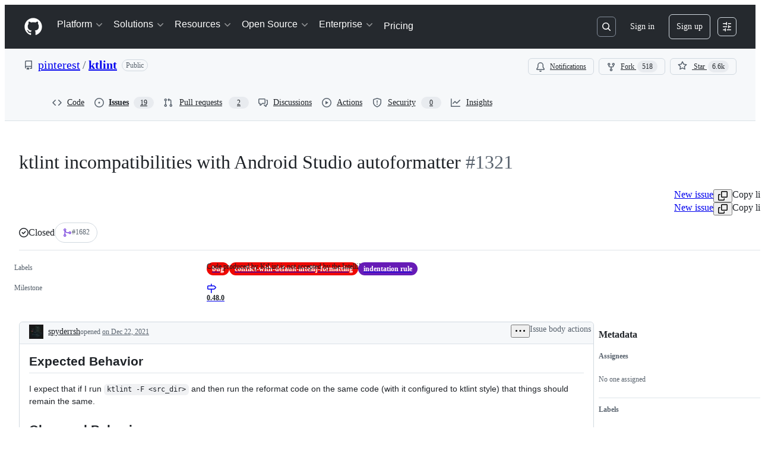

--- FILE ---
content_type: text/css
request_url: https://github.githubassets.com/assets/dark-356898193006.css
body_size: 11445
content:
[data-color-mode="dark"][data-dark-theme="dark"],
[data-color-mode="auto"][data-light-theme="dark"] {
  --button-danger-fgColor-rest: #fa5e55;
  --button-primary-bgColor-active: #2e9a40;
  --button-primary-bgColor-disabled: #105823;
  --button-primary-bgColor-hover: #29903b;
  --button-primary-borderColor-disabled: #105823;
  --color-ansi-cyan: #39c5cf;
  --color-ansi-cyan-bright: #56d4dd;
  --control-checked-bgColor-active: #3685f3;
  --control-checked-bgColor-hover: #2a7aef;
  --fgColor-accent: #4493f8; /** Accent text for links and interactive elements */
  --reactionButton-selected-bgColor-hover: #3a8cfd5c;
  --avatar-shadow: 0px 0px 0px 2px #0d1117;
  --avatarStack-fade-bgColor-default: #3d444d;
  --avatarStack-fade-bgColor-muted: #2a313c;
  --bgColor-accent-emphasis: #1f6feb; /** Strong accent background for active states and focused states */
  --bgColor-accent-muted: #388bfd1a; /** Subtle accent background for informational or selected elements */
  --bgColor-attention-emphasis: #9e6a03; /** Strong attention background for prominent warnings */
  --bgColor-attention-muted: #bb800926; /** Subtle attention background for warnings and caution states */
  --bgColor-danger-emphasis: #da3633; /** Emphasized danger background for critical errors and delete confirmations */
  --bgColor-danger-muted: #f851491a; /** Muted danger background for error states and destructive action contexts */
  --bgColor-default: #0d1117; /** Default background color for pages and main content areas */
  --bgColor-disabled: #212830; /** Background for disabled interactive elements */
  --bgColor-done-emphasis: #8957e5; /** Strong background for completed/done state badges and labels */
  --bgColor-done-muted: #ab7df826; /** Subtle background for completed/done state indicators */
  --bgColor-emphasis: #3d444d; /** High-emphasis dark background for strong visual contrast */
  --bgColor-muted: #151b23; /** Muted background for secondary content areas and subtle grouping */
  --bgColor-neutral-emphasis: #656c76; /** Strong neutral background for prominent neutral elements */
  --bgColor-neutral-muted: #656c7633; /** Subtle neutral background for tags, labels, and secondary UI elements */
  --bgColor-severe-emphasis: #bd561d; /** Strong severe background for prominent high-priority warnings */
  --bgColor-severe-muted: #db6d281a; /** Subtle severe background for high-priority warnings */
  --bgColor-sponsors-emphasis: #bf4b8a; /** Strong background for prominent GitHub Sponsors elements */
  --bgColor-sponsors-muted: #db61a21a; /** Subtle background for GitHub Sponsors content */
  --bgColor-success-emphasis: #238636; /** Strong success background for prominent positive actions */
  --bgColor-success-muted: #2ea04326; /** Subtle success background for positive feedback and completed states */
  --bgColor-transparent: #00000000; /** Fully transparent background */
  --borderColor-accent-emphasis: #1f6feb; /** Strong accent border for selected or focused elements */
  --borderColor-accent-muted: #388bfd66; /** Subtle accent border for selected or focused elements */
  --borderColor-attention-emphasis: #9e6a03; /** Strong attention border for prominent warnings */
  --borderColor-attention-muted: #bb800966; /** Subtle attention border for warnings and caution states */
  --borderColor-danger-emphasis: #da3633; /** Strong danger border for destructive actions and errors */
  --borderColor-danger-muted: #f8514966; /** Subtle danger border for errors and destructive contexts */
  --borderColor-default: #3d444d; /** Default border color for most UI elements */
  --borderColor-disabled: #656c761a; /** Border color for disabled interactive elements */
  --borderColor-done-emphasis: #8957e5; /** Strong border for completed/done state badges */
  --borderColor-done-muted: #ab7df866; /** Subtle border for completed/done state indicators */
  --borderColor-emphasis: #656c76; /** Strong border for emphasis and visual weight */
  --borderColor-severe-emphasis: #bd561d; /** Strong severe border for prominent high-priority warnings */
  --borderColor-severe-muted: #db6d2866; /** Subtle severe border for high-priority warnings */
  --borderColor-sponsors-emphasis: #bf4b8a; /** Strong border for prominent GitHub Sponsors elements */
  --borderColor-sponsors-muted: #db61a266; /** Subtle border for GitHub Sponsors content */
  --borderColor-success-emphasis: #238636; /** Strong success border for prominent positive elements */
  --borderColor-success-muted: #2ea04366; /** Subtle success border for positive feedback elements */
  --borderColor-transparent: #00000000; /** Fully transparent border */
  --button-danger-bgColor-hover: #b62324;
  --button-danger-iconColor-rest: var(--button-danger-fgColor-rest);
  --button-danger-shadow-selected: 0px 0px 0px 0px #000000;
  --button-default-shadow-resting: 0px 0px 0px 0px #000000;
  --button-inactive-bgColor: #262c36;
  --button-inactive-fgColor: #9198a1;
  --button-invisible-bgColor-disabled: #00000000;
  --button-invisible-borderColor-disabled: #00000000;
  --button-outline-bgColor-active: #0d419d;
  --button-outline-bgColor-rest: #f0f6fc;
  --button-outline-fgColor-disabled: #4493f880;
  --button-outline-fgColor-hover: #58a6ff;
  --button-outline-fgColor-rest: #388bfd;
  --button-outline-shadow-selected: 0px 0px 0px 0px #000000;
  --button-primary-shadow-selected: 0px 0px 0px 0px #000000;
  --button-star-iconColor: #e3b341;
  --buttonCounter-danger-bgColor-rest: #49020233;
  --buttonCounter-default-bgColor-rest: #2f3742;
  --buttonCounter-outline-bgColor-hover: #051d4d33;
  --buttonCounter-outline-bgColor-rest: #051d4d33;
  --buttonCounter-outline-fgColor-disabled: #4493f880;
  --buttonCounter-outline-fgColor-hover: #58a6ff;
  --buttonCounter-outline-fgColor-rest: #388bfd;
  --buttonCounter-primary-bgColor-rest: #04260f33;
  --buttonKeybindingHint-danger-bgColor-active: #01040966;
  --buttonKeybindingHint-danger-bgColor-hover: #01040933;
  --buttonKeybindingHint-danger-borderColor-hover: #0104091a;
  --buttonKeybindingHint-default-bgColor-rest: #2a313c;
  --buttonKeybindingHint-inactive-bgColor: #2a313c;
  --buttonKeybindingHint-invisible-borderColor-rest: #00000000;
  --codeMirror-syntax-fgColor-comment: #656c76;
  --codeMirror-syntax-fgColor-constant: #79c0ff;
  --codeMirror-syntax-fgColor-entity: #d2a8ff;
  --codeMirror-syntax-fgColor-keyword: #ff7b72;
  --codeMirror-syntax-fgColor-storage: #ff7b72;
  --codeMirror-syntax-fgColor-string: #a5d6ff;
  --codeMirror-syntax-fgColor-support: #79c0ff;
  --codeMirror-syntax-fgColor-variable: #ffa657;
  --color-ansi-black: #2f3742;
  --color-ansi-black-bright: #656c76;
  --color-ansi-blue: #58a6ff;
  --color-ansi-blue-bright: #79c0ff;
  --color-ansi-gray: #656c76;
  --color-ansi-green: #3fb950;
  --color-ansi-green-bright: #56d364;
  --color-ansi-magenta: #be8fff;
  --color-ansi-magenta-bright: #d2a8ff;
  --color-ansi-red: #ff7b72;
  --color-ansi-red-bright: #ffa198;
  --color-ansi-white: #f0f6fc;
  --color-ansi-yellow: #d29922;
  --color-ansi-yellow-bright: #e3b341;
  --color-prettylights-syntax-brackethighlighter-angle: #9198a1;
  --color-prettylights-syntax-brackethighlighter-unmatched: #f85149;
  --color-prettylights-syntax-carriage-return-bg: #b62324;
  --color-prettylights-syntax-carriage-return-text: #f0f6fc;
  --color-prettylights-syntax-comment: #9198a1;
  --color-prettylights-syntax-constant: #79c0ff;
  --color-prettylights-syntax-constant-other-reference-link: #a5d6ff;
  --color-prettylights-syntax-entity: #d2a8ff;
  --color-prettylights-syntax-entity-tag: #7ee787;
  --color-prettylights-syntax-keyword: #ff7b72;
  --color-prettylights-syntax-markup-bold: #f0f6fc;
  --color-prettylights-syntax-markup-changed-bg: #5a1e02;
  --color-prettylights-syntax-markup-changed-text: #ffdfb6;
  --color-prettylights-syntax-markup-deleted-bg: #67060c;
  --color-prettylights-syntax-markup-deleted-text: #ffdcd7;
  --color-prettylights-syntax-markup-heading: #1f6feb;
  --color-prettylights-syntax-markup-ignored-bg: #1158c7;
  --color-prettylights-syntax-markup-ignored-text: #f0f6fc;
  --color-prettylights-syntax-markup-inserted-bg: #033a16;
  --color-prettylights-syntax-markup-inserted-text: #aff5b4;
  --color-prettylights-syntax-markup-italic: #f0f6fc;
  --color-prettylights-syntax-markup-list: #f2cc60;
  --color-prettylights-syntax-meta-diff-range: #d2a8ff;
  --color-prettylights-syntax-storage-modifier-import: #f0f6fc;
  --color-prettylights-syntax-string: #a5d6ff;
  --color-prettylights-syntax-string-regexp: #7ee787;
  --color-prettylights-syntax-sublimelinter-gutter-mark: #3d444d;
  --color-prettylights-syntax-variable: #ffa657;
  --contribution-default-bgColor-0: #151b23;
  --contribution-default-bgColor-1: #033a16;
  --contribution-default-bgColor-2: #196c2e;
  --contribution-default-bgColor-3: #2ea043;
  --contribution-default-bgColor-4: #56d364;
  --contribution-default-borderColor-0: #0104090d;
  --contribution-halloween-bgColor-1: #fac68f;
  --contribution-halloween-bgColor-2: #c46212;
  --contribution-halloween-bgColor-3: #984b10;
  --contribution-halloween-bgColor-4: #e3d04f;
  --contribution-winter-bgColor-1: #0c2d6b;
  --contribution-winter-bgColor-2: #1158c7;
  --contribution-winter-bgColor-3: #58a6ff;
  --contribution-winter-bgColor-4: #cae8ff;
  --control-bgColor-active: #2a313c;
  --control-bgColor-hover: #262c36;
  --control-bgColor-rest: #212830;
  --control-borderColor-selected: #f0f6fc;
  --control-checked-borderColor-active: var(--control-checked-bgColor-active);
  --control-checked-borderColor-hover: var(--control-checked-bgColor-hover);
  --control-danger-fgColor-hover: #ff7b72;
  --control-transparent-bgColor-active: #656c7640;
  --control-transparent-bgColor-hover: #656c7633;
  --control-transparent-bgColor-rest: #00000000;
  --control-transparent-bgColor-selected: #656c7633;
  --control-transparent-borderColor-active: #00000000;
  --control-transparent-borderColor-hover: #00000000;
  --control-transparent-borderColor-rest: #00000000;
  --controlTrack-bgColor-active: #2f3742;
  --controlTrack-bgColor-hover: #2a313c;
  --controlTrack-bgColor-rest: #262c36;
  --counter-borderColor: #00000000;
  --data-auburn-color-emphasis: #a86f6b;
  --data-auburn-color-muted: #271817;
  --data-blue-color-emphasis: #0576ff;
  --data-blue-color-muted: #001a47;
  --data-brown-color-emphasis: #94774c;
  --data-brown-color-muted: #241c14;
  --data-coral-color-emphasis: #e1430e;
  --data-coral-color-muted: #351008;
  --data-gray-color-emphasis: #576270;
  --data-gray-color-muted: #1c1c1c;
  --data-green-color-emphasis: #2f6f37;
  --data-green-color-muted: #122117;
  --data-lemon-color-emphasis: #977b0c;
  --data-lemon-color-muted: #291d00;
  --data-lime-color-emphasis: #5f892f;
  --data-lime-color-muted: #141f0f;
  --data-olive-color-emphasis: #7a8321;
  --data-olive-color-muted: #171e0b;
  --data-orange-color-emphasis: #984b10;
  --data-orange-color-muted: #311708;
  --data-pine-color-emphasis: #18915e;
  --data-pine-color-muted: #082119;
  --data-pink-color-emphasis: #d34591;
  --data-pink-color-muted: #2d1524;
  --data-plum-color-emphasis: #b643ef;
  --data-plum-color-muted: #2a0e3f;
  --data-purple-color-emphasis: #975bf1;
  --data-purple-color-muted: #211047;
  --data-red-color-emphasis: #eb3342;
  --data-red-color-muted: #3c0614;
  --data-teal-color-emphasis: #106c70;
  --data-teal-color-muted: #041f25;
  --data-yellow-color-emphasis: #895906;
  --data-yellow-color-muted: #2e1a00;
  --diffBlob-additionNum-bgColor: #3fb9504d;
  --diffBlob-additionWord-bgColor: #2ea04366;
  --diffBlob-deletionNum-bgColor: #f851494d;
  --diffBlob-deletionWord-bgColor: #f8514966;
  --diffBlob-hunkNum-bgColor-rest: #0c2d6b;
  --display-auburn-bgColor-emphasis: #87534f;
  --display-auburn-bgColor-muted: #271817;
  --display-auburn-borderColor-emphasis: #a86f6b;
  --display-auburn-borderColor-muted: #3a2422;
  --display-auburn-fgColor: #bf9592;
  --display-auburn-scale-0: #271817;
  --display-auburn-scale-1: #3a2422;
  --display-auburn-scale-2: #543331;
  --display-auburn-scale-3: #6d4340;
  --display-auburn-scale-4: #87534f;
  --display-auburn-scale-5: #a86f6b;
  --display-auburn-scale-6: #bf9592;
  --display-auburn-scale-7: #c6a19f;
  --display-auburn-scale-8: #d4b7b5;
  --display-auburn-scale-9: #dfcac8;
  --display-blue-bgColor-emphasis: #005bd1;
  --display-blue-bgColor-muted: #001a47;
  --display-blue-borderColor-emphasis: #0576ff;
  --display-blue-borderColor-muted: #002766;
  --display-blue-fgColor: #4da0ff;
  --display-blue-scale-0: #001a47;
  --display-blue-scale-1: #002766;
  --display-blue-scale-2: #00378a;
  --display-blue-scale-3: #0046a8;
  --display-blue-scale-4: #005bd1;
  --display-blue-scale-5: #0576ff;
  --display-blue-scale-6: #4da0ff;
  --display-blue-scale-7: #61adff;
  --display-blue-scale-8: #85c2ff;
  --display-blue-scale-9: #a3d3ff;
  --display-brown-bgColor-emphasis: #755e3e;
  --display-brown-bgColor-muted: #241c14;
  --display-brown-borderColor-emphasis: #94774c;
  --display-brown-borderColor-muted: #342a1d;
  --display-brown-fgColor: #b69a6d;
  --display-brown-scale-0: #241c14;
  --display-brown-scale-1: #342a1d;
  --display-brown-scale-2: #483a28;
  --display-brown-scale-3: #5d4a32;
  --display-brown-scale-4: #755e3e;
  --display-brown-scale-5: #94774c;
  --display-brown-scale-6: #b69a6d;
  --display-brown-scale-7: #bfa77d;
  --display-brown-scale-8: #cdbb98;
  --display-brown-scale-9: #dbceb3;
  --display-coral-bgColor-emphasis: #c31328;
  --display-coral-bgColor-muted: #3c0614;
  --display-coral-borderColor-emphasis: #eb3342;
  --display-coral-borderColor-muted: #58091a;
  --display-coral-fgColor: #f27d83;
  --display-coral-scale-0: #351008;
  --display-coral-scale-1: #51180b;
  --display-coral-scale-2: #72220d;
  --display-coral-scale-3: #902a0e;
  --display-coral-scale-4: #b3350f;
  --display-coral-scale-5: #e1430e;
  --display-coral-scale-6: #f7794b;
  --display-coral-scale-7: #fa8c61;
  --display-coral-scale-8: #fdaa86;
  --display-coral-scale-9: #ffc0a3;
  --display-cyan-bgColor-emphasis: #036a8c;
  --display-cyan-bgColor-muted: #001f29;
  --display-cyan-borderColor-emphasis: #0587b3;
  --display-cyan-borderColor-muted: #002e3d;
  --display-cyan-fgColor: #07ace4;
  --display-cyan-scale-0: #001f29;
  --display-cyan-scale-1: #002e3d;
  --display-cyan-scale-2: #014156;
  --display-cyan-scale-3: #02536f;
  --display-cyan-scale-4: #036a8c;
  --display-cyan-scale-5: #0587b3;
  --display-cyan-scale-6: #07ace4;
  --display-cyan-scale-7: #09b7f1;
  --display-cyan-scale-8: #45cbf7;
  --display-cyan-scale-9: #80dbf9;
  --display-gray-bgColor-emphasis: #576270;
  --display-gray-bgColor-muted: #1c1c1c;
  --display-gray-borderColor-emphasis: #6e7f96;
  --display-gray-borderColor-muted: #2a2b2d;
  --display-gray-fgColor: #92a1b5;
  --display-gray-scale-0: #1c1c1c;
  --display-gray-scale-1: #2a2b2d;
  --display-gray-scale-2: #393d41;
  --display-gray-scale-3: #474e57;
  --display-gray-scale-4: #576270;
  --display-gray-scale-5: #6e7f96;
  --display-gray-scale-6: #92a1b5;
  --display-gray-scale-7: #9babbf;
  --display-gray-scale-8: #b3c0d1;
  --display-gray-scale-9: #c4cfde;
  --display-green-bgColor-emphasis: #2f6f37;
  --display-green-bgColor-muted: #122117;
  --display-green-borderColor-emphasis: #388f3f;
  --display-green-borderColor-muted: #182f1f;
  --display-green-fgColor: #41b445;
  --display-green-scale-0: #122117;
  --display-green-scale-1: #182f1f;
  --display-green-scale-2: #214529;
  --display-green-scale-3: #285830;
  --display-green-scale-4: #2f6f37;
  --display-green-scale-5: #388f3f;
  --display-green-scale-6: #41b445;
  --display-green-scale-7: #46c144;
  --display-green-scale-8: #75d36f;
  --display-green-scale-9: #99e090;
  --display-indigo-bgColor-emphasis: #514ed4;
  --display-indigo-bgColor-muted: #1b183f;
  --display-indigo-borderColor-emphasis: #7070e1;
  --display-indigo-borderColor-muted: #25215f;
  --display-indigo-fgColor: #9899ec;
  --display-indigo-scale-0: #1b183f;
  --display-indigo-scale-1: #25215f;
  --display-indigo-scale-2: #312c90;
  --display-indigo-scale-3: #3935c0;
  --display-indigo-scale-4: #514ed4;
  --display-indigo-scale-5: #7070e1;
  --display-indigo-scale-6: #9899ec;
  --display-indigo-scale-7: #a2a5f1;
  --display-indigo-scale-8: #b7baf6;
  --display-indigo-scale-9: #c8cbf9;
  --display-lemon-bgColor-emphasis: #786008;
  --display-lemon-bgColor-muted: #291d00;
  --display-lemon-borderColor-emphasis: #977b0c;
  --display-lemon-borderColor-muted: #372901;
  --display-lemon-fgColor: #ba9b12;
  --display-lemon-scale-0: #291d00;
  --display-lemon-scale-1: #372901;
  --display-lemon-scale-2: #4f3c02;
  --display-lemon-scale-3: #614c05;
  --display-lemon-scale-4: #786008;
  --display-lemon-scale-5: #977b0c;
  --display-lemon-scale-6: #ba9b12;
  --display-lemon-scale-7: #c4a717;
  --display-lemon-scale-8: #d7bc1d;
  --display-lemon-scale-9: #e3d04f;
  --display-lime-bgColor-emphasis: #496c28;
  --display-lime-bgColor-muted: #141f0f;
  --display-lime-borderColor-emphasis: #5f892f;
  --display-lime-borderColor-muted: #1f3116;
  --display-lime-fgColor: #7dae37;
  --display-lime-scale-0: #141f0f;
  --display-lime-scale-1: #1f3116;
  --display-lime-scale-2: #2c441d;
  --display-lime-scale-3: #375421;
  --display-lime-scale-4: #496c28;
  --display-lime-scale-5: #5f892f;
  --display-lime-scale-6: #7dae37;
  --display-lime-scale-7: #89ba36;
  --display-lime-scale-8: #9fcc3e;
  --display-lime-scale-9: #bcda67;
  --display-olive-bgColor-emphasis: #5e681d;
  --display-olive-bgColor-muted: #171e0b;
  --display-olive-borderColor-emphasis: #7a8321;
  --display-olive-borderColor-muted: #252d10;
  --display-olive-fgColor: #a2a626;
  --display-olive-scale-0: #171e0b;
  --display-olive-scale-1: #252d10;
  --display-olive-scale-2: #374115;
  --display-olive-scale-3: #485219;
  --display-olive-scale-4: #5e681d;
  --display-olive-scale-5: #7a8321;
  --display-olive-scale-6: #a2a626;
  --display-olive-scale-7: #b2af24;
  --display-olive-scale-8: #cbc025;
  --display-olive-scale-9: #e2d04b;
  --display-orange-bgColor-emphasis: #984b10;
  --display-orange-bgColor-muted: #311708;
  --display-orange-borderColor-emphasis: #c46212;
  --display-orange-borderColor-muted: #43200a;
  --display-orange-fgColor: #ed8326;
  --display-orange-scale-0: #311708;
  --display-orange-scale-1: #43200a;
  --display-orange-scale-2: #632f0d;
  --display-orange-scale-3: #7b3c0e;
  --display-orange-scale-4: #984b10;
  --display-orange-scale-5: #c46212;
  --display-orange-scale-6: #ed8326;
  --display-orange-scale-7: #f1933b;
  --display-orange-scale-8: #f6b06a;
  --display-orange-scale-9: #fac68f;
  --display-pine-bgColor-emphasis: #14714c;
  --display-pine-bgColor-muted: #082119;
  --display-pine-borderColor-emphasis: #18915e;
  --display-pine-borderColor-muted: #0b3224;
  --display-pine-fgColor: #1bb673;
  --display-pine-scale-0: #082119;
  --display-pine-scale-1: #0b3224;
  --display-pine-scale-2: #0e4430;
  --display-pine-scale-3: #115a3e;
  --display-pine-scale-4: #14714c;
  --display-pine-scale-5: #18915e;
  --display-pine-scale-6: #1bb673;
  --display-pine-scale-7: #1ac176;
  --display-pine-scale-8: #1bda81;
  --display-pine-scale-9: #3eea97;
  --display-pink-bgColor-emphasis: #ac2f74;
  --display-pink-bgColor-muted: #2d1524;
  --display-pink-borderColor-emphasis: #d34591;
  --display-pink-borderColor-muted: #451c35;
  --display-pink-fgColor: #e57bb2;
  --display-pink-scale-0: #2d1524;
  --display-pink-scale-1: #451c35;
  --display-pink-scale-2: #65244a;
  --display-pink-scale-3: #842a5d;
  --display-pink-scale-4: #ac2f74;
  --display-pink-scale-5: #d34591;
  --display-pink-scale-6: #e57bb2;
  --display-pink-scale-7: #ec8dbd;
  --display-pink-scale-8: #f4a9cd;
  --display-pink-scale-9: #f9bed9;
  --display-plum-bgColor-emphasis: #9518d8;
  --display-plum-bgColor-muted: #2a0e3f;
  --display-plum-borderColor-emphasis: #b643ef;
  --display-plum-borderColor-muted: #40125e;
  --display-plum-fgColor: #d07ef7;
  --display-plum-scale-0: #2a0e3f;
  --display-plum-scale-1: #40125e;
  --display-plum-scale-2: #5c1688;
  --display-plum-scale-3: #7517ab;
  --display-plum-scale-4: #9518d8;
  --display-plum-scale-5: #b643ef;
  --display-plum-scale-6: #d07ef7;
  --display-plum-scale-7: #d889fa;
  --display-plum-scale-8: #e4a5fd;
  --display-plum-scale-9: #edbdff;
  --display-purple-bgColor-emphasis: #7730e8;
  --display-purple-bgColor-muted: #211047;
  --display-purple-borderColor-emphasis: #975bf1;
  --display-purple-borderColor-muted: #31146b;
  --display-purple-fgColor: #b687f7;
  --display-purple-scale-0: #211047;
  --display-purple-scale-1: #31146b;
  --display-purple-scale-2: #481a9e;
  --display-purple-scale-3: #5b1cca;
  --display-purple-scale-4: #7730e8;
  --display-purple-scale-5: #975bf1;
  --display-purple-scale-6: #b687f7;
  --display-purple-scale-7: #c398fb;
  --display-purple-scale-8: #d2affd;
  --display-purple-scale-9: #e1c7ff;
  --display-red-bgColor-emphasis: #c31328;
  --display-red-bgColor-muted: #3c0614;
  --display-red-borderColor-emphasis: #eb3342;
  --display-red-borderColor-muted: #58091a;
  --display-red-fgColor: #f27d83;
  --display-red-scale-0: #3c0614;
  --display-red-scale-1: #58091a;
  --display-red-scale-2: #790c20;
  --display-red-scale-3: #990f24;
  --display-red-scale-4: #c31328;
  --display-red-scale-5: #eb3342;
  --display-red-scale-6: #f27d83;
  --display-red-scale-7: #f48b8d;
  --display-red-scale-8: #f7adab;
  --display-red-scale-9: #f9c1be;
  --display-teal-bgColor-emphasis: #106c70;
  --display-teal-bgColor-muted: #041f25;
  --display-teal-borderColor-emphasis: #158a8a;
  --display-teal-borderColor-muted: #073036;
  --display-teal-fgColor: #1cb0ab;
  --display-teal-scale-0: #041f25;
  --display-teal-scale-1: #073036;
  --display-teal-scale-2: #0a464d;
  --display-teal-scale-3: #0c555a;
  --display-teal-scale-4: #106c70;
  --display-teal-scale-5: #158a8a;
  --display-teal-scale-6: #1cb0ab;
  --display-teal-scale-7: #1fbdb2;
  --display-teal-scale-8: #24d6c4;
  --display-teal-scale-9: #5fe3d1;
  --display-yellow-bgColor-emphasis: #895906;
  --display-yellow-bgColor-muted: #2e1a00;
  --display-yellow-borderColor-emphasis: #aa7109;
  --display-yellow-borderColor-muted: #3d2401;
  --display-yellow-fgColor: #d3910d;
  --display-yellow-scale-0: #2e1a00;
  --display-yellow-scale-1: #3d2401;
  --display-yellow-scale-2: #5a3702;
  --display-yellow-scale-3: #6d4403;
  --display-yellow-scale-4: #895906;
  --display-yellow-scale-5: #aa7109;
  --display-yellow-scale-6: #d3910d;
  --display-yellow-scale-7: #df9e11;
  --display-yellow-scale-8: #edb431;
  --display-yellow-scale-9: #f0ca6a;
  --fgColor-attention: #d29922; /** Attention text for warnings and caution states */
  --fgColor-danger: #f85149; /** Danger text for errors and destructive actions */
  --fgColor-default: #f0f6fc; /** Default text color for primary content and headings */
  --fgColor-disabled: #656c76; /** Text color for disabled interactive elements */
  --fgColor-done: #ab7df8; /** Text color for completed/done state indicators */
  --fgColor-link: var(--fgColor-accent); /** Text color for hyperlinks */
  --fgColor-muted: #9198a1; /** Muted text for secondary content and less important information */
  --fgColor-neutral: #9198a1; /** Neutral semantic text for icons and secondary elements */
  --fgColor-severe: #db6d28; /** Severe text for high-priority warnings */
  --fgColor-sponsors: #db61a2; /** Text color for GitHub Sponsors content */
  --fgColor-success: #3fb950; /** Success text for positive feedback and completed states */
  --header-bgColor: #151b23f2;
  --header-borderColor-divider: #656c76;
  --header-fgColor-logo: #f0f6fc;
  --headerSearch-bgColor: #0d1117;
  --headerSearch-borderColor: #2a313c;
  --highlight-neutral-bgColor: #d2992266;
  --label-auburn-bgColor-active: #543331;
  --label-auburn-bgColor-hover: #3a2422;
  --label-auburn-bgColor-rest: #271817;
  --label-auburn-borderColor: #00000000;
  --label-auburn-fgColor-active: #d4b7b5;
  --label-auburn-fgColor-hover: #c6a19f;
  --label-auburn-fgColor-rest: #bf9592;
  --label-blue-bgColor-active: #00378a;
  --label-blue-bgColor-hover: #002766;
  --label-blue-bgColor-rest: #001a47;
  --label-blue-borderColor: #00000000;
  --label-blue-fgColor-active: #85c2ff;
  --label-blue-fgColor-hover: #61adff;
  --label-blue-fgColor-rest: #4da0ff;
  --label-brown-bgColor-active: #483a28;
  --label-brown-bgColor-hover: #342a1d;
  --label-brown-bgColor-rest: #241c14;
  --label-brown-borderColor: #00000000;
  --label-brown-fgColor-active: #cdbb98;
  --label-brown-fgColor-hover: #bfa77d;
  --label-brown-fgColor-rest: #b69a6d;
  --label-coral-bgColor-active: #72220d;
  --label-coral-bgColor-hover: #51180b;
  --label-coral-bgColor-rest: #351008;
  --label-coral-borderColor: #00000000;
  --label-coral-fgColor-active: #fdaa86;
  --label-coral-fgColor-hover: #fa8c61;
  --label-coral-fgColor-rest: #f7794b;
  --label-cyan-bgColor-active: #014156;
  --label-cyan-bgColor-hover: #002e3d;
  --label-cyan-bgColor-rest: #001f29;
  --label-cyan-borderColor: #00000000;
  --label-cyan-fgColor-active: #45cbf7;
  --label-cyan-fgColor-hover: #09b7f1;
  --label-cyan-fgColor-rest: #07ace4;
  --label-gray-bgColor-active: #393d41;
  --label-gray-bgColor-hover: #2a2b2d;
  --label-gray-bgColor-rest: #1c1c1c;
  --label-gray-borderColor: #00000000;
  --label-gray-fgColor-active: #b3c0d1;
  --label-gray-fgColor-hover: #9babbf;
  --label-gray-fgColor-rest: #92a1b5;
  --label-green-bgColor-active: #214529;
  --label-green-bgColor-hover: #182f1f;
  --label-green-bgColor-rest: #122117;
  --label-green-borderColor: #00000000;
  --label-green-fgColor-active: #75d36f;
  --label-green-fgColor-hover: #46c144;
  --label-green-fgColor-rest: #41b445;
  --label-indigo-bgColor-active: #312c90;
  --label-indigo-bgColor-hover: #25215f;
  --label-indigo-bgColor-rest: #1b183f;
  --label-indigo-borderColor: #00000000;
  --label-indigo-fgColor-active: #b7baf6;
  --label-indigo-fgColor-hover: #a2a5f1;
  --label-indigo-fgColor-rest: #9899ec;
  --label-lemon-bgColor-active: #4f3c02;
  --label-lemon-bgColor-hover: #372901;
  --label-lemon-bgColor-rest: #291d00;
  --label-lemon-borderColor: #00000000;
  --label-lemon-fgColor-active: #d7bc1d;
  --label-lemon-fgColor-hover: #c4a717;
  --label-lemon-fgColor-rest: #ba9b12;
  --label-lime-bgColor-active: #2c441d;
  --label-lime-bgColor-hover: #1f3116;
  --label-lime-bgColor-rest: #141f0f;
  --label-lime-borderColor: #00000000;
  --label-lime-fgColor-active: #9fcc3e;
  --label-lime-fgColor-hover: #89ba36;
  --label-lime-fgColor-rest: #7dae37;
  --label-olive-bgColor-active: #374115;
  --label-olive-bgColor-hover: #252d10;
  --label-olive-bgColor-rest: #171e0b;
  --label-olive-borderColor: #00000000;
  --label-olive-fgColor-active: #cbc025;
  --label-olive-fgColor-hover: #b2af24;
  --label-olive-fgColor-rest: #a2a626;
  --label-orange-bgColor-active: #632f0d;
  --label-orange-bgColor-hover: #43200a;
  --label-orange-bgColor-rest: #311708;
  --label-orange-borderColor: #00000000;
  --label-orange-fgColor-active: #f6b06a;
  --label-orange-fgColor-hover: #f1933b;
  --label-orange-fgColor-rest: #ed8326;
  --label-pine-bgColor-active: #0e4430;
  --label-pine-bgColor-hover: #0b3224;
  --label-pine-bgColor-rest: #082119;
  --label-pine-borderColor: #00000000;
  --label-pine-fgColor-active: #1bda81;
  --label-pine-fgColor-hover: #1ac176;
  --label-pine-fgColor-rest: #1bb673;
  --label-pink-bgColor-active: #65244a;
  --label-pink-bgColor-hover: #451c35;
  --label-pink-bgColor-rest: #2d1524;
  --label-pink-borderColor: #00000000;
  --label-pink-fgColor-active: #f4a9cd;
  --label-pink-fgColor-hover: #ec8dbd;
  --label-pink-fgColor-rest: #e57bb2;
  --label-plum-bgColor-active: #5c1688;
  --label-plum-bgColor-hover: #40125e;
  --label-plum-bgColor-rest: #2a0e3f;
  --label-plum-borderColor: #00000000;
  --label-plum-fgColor-active: #e4a5fd;
  --label-plum-fgColor-hover: #d889fa;
  --label-plum-fgColor-rest: #d07ef7;
  --label-purple-bgColor-active: #481a9e;
  --label-purple-bgColor-hover: #31146b;
  --label-purple-bgColor-rest: #211047;
  --label-purple-borderColor: #00000000;
  --label-purple-fgColor-active: #d2affd;
  --label-purple-fgColor-hover: #c398fb;
  --label-purple-fgColor-rest: #b687f7;
  --label-red-bgColor-active: #790c20;
  --label-red-bgColor-hover: #58091a;
  --label-red-bgColor-rest: #3c0614;
  --label-red-borderColor: #00000000;
  --label-red-fgColor-active: #f7adab;
  --label-red-fgColor-hover: #f48b8d;
  --label-red-fgColor-rest: #f27d83;
  --label-teal-bgColor-active: #0a464d;
  --label-teal-bgColor-hover: #073036;
  --label-teal-bgColor-rest: #041f25;
  --label-teal-borderColor: #00000000;
  --label-teal-fgColor-active: #24d6c4;
  --label-teal-fgColor-hover: #1fbdb2;
  --label-teal-fgColor-rest: #1cb0ab;
  --label-yellow-bgColor-active: #5a3702;
  --label-yellow-bgColor-hover: #3d2401;
  --label-yellow-bgColor-rest: #2e1a00;
  --label-yellow-borderColor: #00000000;
  --label-yellow-fgColor-active: #edb431;
  --label-yellow-fgColor-hover: #df9e11;
  --label-yellow-fgColor-rest: #d3910d;
  --menu-bgColor-active: #151b23;
  --overlay-backdrop-bgColor: #21283066;
  --progressBar-track-borderColor: #00000000;
  --reactionButton-selected-bgColor-rest: #388bfd33;
  --reactionButton-selected-fgColor-hover: #79c0ff;
  --selectMenu-bgColor-active: #0c2d6b;
  --sideNav-bgColor-selected: #212830;
  --skeletonLoader-bgColor: #656c7633;
  --timelineBadge-bgColor: #212830;
  --topicTag-borderColor: #00000000;
  --underlineNav-borderColor-active: #f78166;
  --avatar-bgColor: #ffffff1a;
  --bgColor-black: #010409; /** Pure black background */
  --bgColor-closed-emphasis: var(--bgColor-danger-emphasis); /** Strong background for closed state badges and labels */
  --bgColor-closed-muted: var(--bgColor-danger-muted); /** Subtle background for closed state indicators (issues, PRs) */
  --bgColor-draft-emphasis: var(--bgColor-neutral-emphasis); /** Strong background for draft state badges and labels */
  --bgColor-draft-muted: var(--bgColor-neutral-muted); /** Subtle background for draft state indicators */
  --bgColor-inset: #010409; /** Inset background for recessed content areas like wells or sunken panels */
  --bgColor-inverse: #ffffff; /** Inverse background that flips between light and dark modes */
  --bgColor-open-emphasis: var(--bgColor-success-emphasis); /** Strong background for open state badges and labels */
  --bgColor-open-muted: var(--bgColor-success-muted); /** Subtle background for open state indicators (issues, PRs) */
  --bgColor-upsell-emphasis: var(--bgColor-done-emphasis); /** Strong background for prominent upsell elements */
  --bgColor-upsell-muted: var(--bgColor-done-muted); /** Subtle background for upsell and promotional content */
  --bgColor-white: #ffffff; /** Pure white background */
  --border-accent-emphasis: 0.0625rem solid #1f6feb;
  --border-accent-muted: 0.0625rem solid #388bfd66;
  --border-attention-emphasis: 0.0625rem solid #9e6a03;
  --border-attention-muted: 0.0625rem solid #bb800966;
  --border-danger-emphasis: 0.0625rem solid #da3633;
  --border-danger-muted: 0.0625rem solid #f8514966;
  --border-default: 0.0625rem solid #3d444d;
  --border-disabled: 0.0625rem solid #656c761a;
  --border-done-emphasis: 0.0625rem solid #8957e5;
  --border-done-muted: 0.0625rem solid #ab7df866;
  --border-emphasis: 0.0625rem solid #656c76;
  --border-severe-emphasis: 0.0625rem solid #bd561d;
  --border-severe-muted: 0.0625rem solid #db6d2866;
  --border-sponsors-emphasis: 0.0625rem solid #bf4b8a;
  --border-sponsors-muted: 0.0625rem solid #db61a266;
  --border-success-emphasis: 0.0625rem solid #238636;
  --border-success-muted: 0.0625rem solid #2ea04366;
  --border-transparent: 0.0625rem solid #00000000;
  --borderColor-closed-emphasis: var(--borderColor-danger-emphasis); /** Strong border for closed state badges */
  --borderColor-closed-muted: var(--borderColor-danger-muted); /** Subtle border for closed state indicators */
  --borderColor-muted: #3d444db3; /** Subtle border for secondary elements and light separators */
  --borderColor-neutral-emphasis: var(--borderColor-emphasis); /** Strong neutral semantic border */
  --borderColor-open-emphasis: var(--borderColor-success-emphasis); /** Strong border for open state badges */
  --borderColor-open-muted: var(--borderColor-success-muted); /** Subtle border for open state indicators */
  --borderColor-translucent: #ffffff26; /** Semi-transparent border for overlays and layered elements */
  --borderColor-upsell-emphasis: var(--borderColor-done-emphasis); /** Strong border for prominent upsell elements */
  --borderColor-upsell-muted: var(--borderColor-done-muted); /** Subtle border for upsell and promotional content */
  --button-danger-bgColor-active: var(--bgColor-danger-emphasis);
  --button-danger-bgColor-rest: var(--control-bgColor-rest);
  --button-danger-fgColor-active: #ffffff;
  --button-danger-fgColor-disabled: #f8514980;
  --button-danger-fgColor-hover: #ffffff;
  --button-danger-iconColor-hover: #ffffff;
  --button-default-bgColor-active: var(--control-bgColor-active);
  --button-default-bgColor-hover: var(--control-bgColor-hover);
  --button-default-bgColor-rest: var(--control-bgColor-rest);
  --button-default-bgColor-selected: var(--control-bgColor-active);
  --button-invisible-bgColor-active: var(--control-transparent-bgColor-active);
  --button-invisible-bgColor-hover: var(--control-transparent-bgColor-hover);
  --button-invisible-bgColor-rest: var(--control-transparent-bgColor-rest);
  --button-invisible-borderColor-hover: var(--control-transparent-borderColor-hover);
  --button-invisible-borderColor-rest: var(--control-transparent-borderColor-rest);
  --button-invisible-iconColor-hover: var(--fgColor-muted);
  --button-invisible-iconColor-rest: var(--fgColor-muted);
  --button-outline-bgColor-hover: var(--control-bgColor-hover);
  --button-outline-fgColor-active: #ffffff;
  --button-primary-bgColor-rest: var(--bgColor-success-emphasis);
  --button-primary-fgColor-disabled: #ffffff66;
  --buttonCounter-danger-bgColor-disabled: #da36330d;
  --buttonCounter-danger-bgColor-hover: #ffffff33;
  --buttonCounter-danger-fgColor-disabled: #f8514980;
  --buttonCounter-danger-fgColor-hover: #ffffff;
  --buttonCounter-danger-fgColor-rest: var(--fgColor-danger);
  --buttonCounter-invisible-bgColor-rest: var(--bgColor-neutral-muted);
  --buttonCounter-outline-bgColor-disabled: #1f6feb0d;
  --buttonKeybindingHint-danger-bgColor-rest: var(--buttonKeybindingHint-default-bgColor-rest);
  --buttonKeybindingHint-danger-borderColor-active: var(--buttonKeybindingHint-danger-borderColor-hover);
  --buttonKeybindingHint-default-bgColor-disabled: var(--buttonKeybindingHint-default-bgColor-rest);
  --buttonKeybindingHint-default-fgColor-rest: var(--fgColor-muted);
  --buttonKeybindingHint-inactive-fgColor: var(--button-inactive-fgColor);
  --buttonKeybindingHint-invisible-bgColor-active: var(--control-transparent-bgColor-active);
  --buttonKeybindingHint-invisible-bgColor-disabled: var(--button-invisible-bgColor-disabled);
  --buttonKeybindingHint-invisible-bgColor-hover: var(--control-transparent-bgColor-hover);
  --buttonKeybindingHint-invisible-bgColor-rest: var(--buttonKeybindingHint-default-bgColor-rest);
  --buttonKeybindingHint-invisible-fgColor-rest: var(--fgColor-muted);
  --buttonKeybindingHint-primary-bgColor-disabled: #04260f1a;
  --buttonKeybindingHint-primary-bgColor-rest: var(--buttonCounter-primary-bgColor-rest);
  --buttonKeybindingHint-primary-borderColor-rest: #04260f1a;
  --card-bgColor: var(--bgColor-muted);
  --codeMirror-activeline-bgColor: var(--bgColor-neutral-muted);
  --codeMirror-bgColor: var(--bgColor-default);
  --codeMirror-cursor-fgColor: var(--fgColor-default);
  --codeMirror-fgColor: var(--fgColor-default);
  --codeMirror-gutterMarker-fgColor-default: var(--bgColor-default);
  --codeMirror-gutterMarker-fgColor-muted: var(--fgColor-muted);
  --codeMirror-gutters-bgColor: var(--bgColor-default);
  --codeMirror-lineNumber-fgColor: var(--fgColor-muted);
  --codeMirror-lines-bgColor: var(--bgColor-default);
  --codeMirror-matchingBracket-fgColor: var(--fgColor-default);
  --codeMirror-selection-bgColor: var(--borderColor-accent-muted);
  --color-ansi-white-bright: #ffffff;
  --color-prettylights-syntax-invalid-illegal-bg: var(--bgColor-danger-muted);
  --color-prettylights-syntax-invalid-illegal-text: var(--fgColor-danger);
  --contribution-default-borderColor-1: var(--contribution-default-borderColor-0);
  --contribution-default-borderColor-2: var(--contribution-default-borderColor-0);
  --contribution-default-borderColor-3: var(--contribution-default-borderColor-0);
  --contribution-default-borderColor-4: var(--contribution-default-borderColor-0);
  --control-bgColor-disabled: var(--bgColor-disabled);
  --control-bgColor-selected: var(--control-bgColor-rest);
  --control-borderColor-danger: var(--borderColor-danger-emphasis);
  --control-borderColor-disabled: var(--borderColor-disabled);
  --control-borderColor-emphasis: var(--borderColor-emphasis);
  --control-borderColor-rest: var(--borderColor-default);
  --control-borderColor-success: var(--borderColor-success-emphasis);
  --control-borderColor-warning: var(--borderColor-attention-emphasis);
  --control-checked-bgColor-disabled: var(--fgColor-disabled);
  --control-checked-bgColor-rest: var(--bgColor-accent-emphasis);
  --control-checked-fgColor-disabled: #010409;
  --control-danger-bgColor-active: #f8514966;
  --control-danger-bgColor-hover: var(--bgColor-danger-muted);
  --control-danger-fgColor-rest: var(--fgColor-danger);
  --control-fgColor-disabled: var(--fgColor-disabled);
  --control-fgColor-placeholder: var(--fgColor-muted);
  --control-fgColor-rest: var(--fgColor-default);
  --control-iconColor-rest: var(--fgColor-muted);
  --control-transparent-bgColor-disabled: var(--bgColor-disabled);
  --controlKnob-bgColor-checked: #ffffff;
  --controlTrack-bgColor-disabled: var(--fgColor-disabled);
  --controlTrack-borderColor-disabled: var(--fgColor-disabled);
  --controlTrack-borderColor-rest: var(--borderColor-default);
  --controlTrack-fgColor-rest: var(--fgColor-muted);
  --counter-bgColor-emphasis: var(--bgColor-neutral-emphasis);
  --counter-bgColor-muted: var(--bgColor-neutral-muted);
  --diffBlob-additionLine-bgColor: var(--bgColor-success-muted);
  --diffBlob-additionLine-fgColor: var(--fgColor-default);
  --diffBlob-additionNum-fgColor: var(--fgColor-default);
  --diffBlob-additionWord-fgColor: var(--fgColor-default);
  --diffBlob-deletionLine-bgColor: var(--bgColor-danger-muted);
  --diffBlob-deletionLine-fgColor: var(--fgColor-default);
  --diffBlob-deletionNum-fgColor: var(--fgColor-default);
  --diffBlob-deletionWord-fgColor: var(--fgColor-default);
  --diffBlob-emptyLine-bgColor: var(--bgColor-muted);
  --diffBlob-emptyNum-bgColor: var(--bgColor-muted);
  --diffBlob-expander-iconColor: var(--fgColor-muted);
  --diffBlob-hunkLine-bgColor: var(--bgColor-accent-muted);
  --diffBlob-hunkLine-fgColor: var(--fgColor-muted);
  --diffBlob-hunkNum-bgColor-hover: var(--bgColor-accent-emphasis);
  --diffBlob-hunkNum-fgColor-rest: var(--fgColor-default);
  --fgColor-black: #010409; /** Pure black text */
  --fgColor-closed: var(--fgColor-danger); /** Text color for closed state indicators (issues, PRs) */
  --fgColor-draft: var(--fgColor-neutral); /** Text color for draft state indicators */
  --fgColor-onEmphasis: #ffffff; /** Text color for use on emphasis backgrounds */
  --fgColor-onInverse: #010409; /** Text color for use on inverse backgrounds */
  --fgColor-open: var(--fgColor-success); /** Text color for open state indicators (issues, PRs) */
  --fgColor-upsell: var(--fgColor-done); /** Text color for upsell and promotional content */
  --fgColor-white: #ffffff; /** Pure white text */
  --focus-outlineColor: var(--borderColor-accent-emphasis); /** Outline color for focus states on interactive elements */
  --header-fgColor-default: #ffffffb3;
  --overlay-bgColor: #010409;
  --page-header-bgColor: var(--bgColor-default);
  --progressBar-bgColor-accent: var(--bgColor-accent-emphasis);
  --progressBar-bgColor-attention: var(--bgColor-attention-emphasis);
  --progressBar-bgColor-danger: var(--bgColor-danger-emphasis);
  --progressBar-bgColor-done: var(--bgColor-done-emphasis);
  --progressBar-bgColor-neutral: var(--bgColor-neutral-emphasis);
  --progressBar-bgColor-severe: var(--bgColor-severe-emphasis);
  --progressBar-bgColor-sponsors: var(--bgColor-sponsors-emphasis);
  --progressBar-bgColor-success: var(--bgColor-success-emphasis);
  --progressBar-track-bgColor: var(--borderColor-default);
  --reactionButton-selected-fgColor-rest: var(--fgColor-link);
  --selectMenu-borderColor: var(--borderColor-default);
  --selection-bgColor: #1f6febb3; /** Background color for text selection highlights */
  --shadow-floating-legacy: 0px 6px 12px -3px #01040966, 0px 6px 18px 0px #01040966;
  --shadow-inset: inset 0px 1px 0px 0px #0104093d;
  --shadow-resting-medium: 0px 1px 1px 0px #01040966, 0px 3px 6px 0px #010409cc;
  --shadow-resting-small: 0px 1px 1px 0px #01040999, 0px 1px 3px 0px #01040999;
  --shadow-resting-xsmall: 0px 1px 1px 0px #010409cc;
  --tooltip-bgColor: var(--bgColor-emphasis);
  --treeViewItem-leadingVisual-iconColor-rest: var(--fgColor-muted);
  --underlineNav-iconColor-rest: var(--fgColor-muted);
  --avatar-borderColor: var(--borderColor-translucent);
  --border-closed-emphasis: var(--border-danger-emphasis);
  --border-closed-muted: var(--border-danger-muted);
  --border-muted: 0.0625rem solid #3d444db3;
  --border-neutral-emphasis: 0.0625rem solid #656c76;
  --border-open-emphasis: var(--border-success-emphasis);
  --border-open-muted: var(--border-success-muted);
  --border-upsell-emphasis: 0.0625rem solid #8957e5;
  --border-upsell-muted: 0.0625rem solid #ab7df866;
  --borderColor-draft-emphasis: var(--borderColor-neutral-emphasis); /** Strong border for draft state badges */
  --borderColor-neutral-muted: var(--borderColor-muted); /** Subtle neutral semantic border */
  --button-danger-bgColor-disabled: var(--control-bgColor-disabled);
  --button-danger-borderColor-rest: var(--control-borderColor-rest);
  --button-default-bgColor-disabled: var(--control-bgColor-disabled);
  --button-default-borderColor-disabled: var(--control-borderColor-disabled);
  --button-default-borderColor-rest: var(--control-borderColor-rest);
  --button-default-fgColor-rest: var(--control-fgColor-rest);
  --button-invisible-fgColor-active: var(--control-fgColor-rest);
  --button-invisible-fgColor-disabled: var(--control-fgColor-disabled);
  --button-invisible-fgColor-hover: var(--control-fgColor-rest);
  --button-invisible-fgColor-rest: var(--control-fgColor-rest);
  --button-invisible-iconColor-disabled: var(--control-fgColor-disabled);
  --button-outline-bgColor-disabled: var(--control-bgColor-disabled);
  --button-primary-borderColor-rest: var(--borderColor-translucent);
  --button-primary-fgColor-rest: var(--fgColor-white);
  --button-primary-iconColor-rest: var(--fgColor-white);
  --buttonKeybindingHint-danger-bgColor-disabled: var(--buttonKeybindingHint-default-bgColor-disabled);
  --buttonKeybindingHint-danger-fgColor-active: var(--fgColor-onEmphasis);
  --buttonKeybindingHint-danger-fgColor-hover: var(--fgColor-onEmphasis);
  --buttonKeybindingHint-danger-fgColor-rest: var(--buttonKeybindingHint-default-fgColor-rest);
  --buttonKeybindingHint-default-borderColor-disabled: var(--control-borderColor-disabled);
  --buttonKeybindingHint-default-borderColor-rest: var(--borderColor-muted);
  --buttonKeybindingHint-default-fgColor-disabled: var(--control-fgColor-disabled);
  --buttonKeybindingHint-inactive-borderColor: var(--borderColor-muted);
  --buttonKeybindingHint-invisible-borderColor-disabled: var(--control-borderColor-disabled);
  --buttonKeybindingHint-invisible-fgColor-disabled: var(--control-fgColor-disabled);
  --buttonKeybindingHint-primary-borderColor-disabled: var(--control-borderColor-disabled);
  --buttonKeybindingHint-primary-fgColor-disabled: var(--button-primary-fgColor-disabled);
  --buttonKeybindingHint-primary-fgColor-rest: var(--fgColor-onEmphasis);
  --control-checked-borderColor-disabled: var(--control-checked-bgColor-disabled);
  --control-checked-borderColor-rest: var(--control-checked-bgColor-rest);
  --control-checked-fgColor-rest: var(--fgColor-onEmphasis);
  --controlKnob-bgColor-disabled: var(--control-bgColor-disabled);
  --controlKnob-bgColor-rest: var(--bgColor-inset);
  --controlKnob-borderColor-checked: var(--control-checked-bgColor-rest);
  --controlKnob-borderColor-disabled: var(--control-bgColor-disabled);
  --controlKnob-borderColor-rest: var(--control-borderColor-rest);
  --controlTrack-fgColor-disabled: var(--fgColor-onEmphasis);
  --dashboard-bgColor: var(--bgColor-inset);
  --diffBlob-hunkNum-fgColor-hover: var(--fgColor-onEmphasis);
  --focus-outline: 2px solid #1f6feb; /** Focus ring outline for keyboard navigation and accessibility. */
  --overlay-borderColor: var(--borderColor-muted);
  --tooltip-fgColor: var(--fgColor-onEmphasis);
  --border-neutral-muted: 0.0625rem solid #3d444db3;
  --borderColor-draft-muted: var(--borderColor-neutral-muted); /** Subtle border for draft state indicators */
  --button-danger-borderColor-hover: var(--button-primary-borderColor-rest);
  --button-default-borderColor-active: var(--button-default-borderColor-rest);
  --button-default-borderColor-hover: var(--button-default-borderColor-rest);
  --button-primary-borderColor-active: var(--button-primary-borderColor-rest);
  --button-primary-borderColor-hover: var(--button-primary-borderColor-rest);
  --buttonKeybindingHint-danger-borderColor-disabled: var(--buttonKeybindingHint-default-borderColor-disabled);
  --buttonKeybindingHint-danger-borderColor-rest: var(--buttonKeybindingHint-default-borderColor-rest);
  --buttonKeybindingHint-danger-fgColor-disabled: var(--buttonKeybindingHint-default-fgColor-disabled);
  --shadow-floating-large: 0px 0px 0px 1px #3d444d, 0px 24px 48px 0px #010409; /** Large floating shadow for modals and dialogs */
  --shadow-floating-medium: 0px 0px 0px 1px #3d444d, 0px 8px 16px -4px #01040966, 0px 4px 32px -4px #01040966, 0px 24px 48px -12px #01040966, 0px 48px 96px -24px #01040966;
  --shadow-floating-small: 0px 0px 0px 1px #3d444d, 0px 6px 12px -3px #01040966, 0px 6px 18px 0px #01040966; /** Small floating shadow for dropdowns, tooltips, and small overlays */
  --shadow-floating-xlarge: 0px 0px 0px 1px #3d444d, 0px 32px 64px 0px #010409;
  --underlineNav-borderColor-hover: var(--borderColor-neutral-muted);
  --button-danger-borderColor-active: var(--button-danger-borderColor-hover);
  --button-outline-borderColor-hover: var(--button-default-borderColor-hover);
  --button-outline-borderColor-active: var(--button-outline-borderColor-hover);
}
@media (prefers-color-scheme: dark) {
  [data-color-mode][data-color-mode="auto"][data-dark-theme="dark"] {
    --button-danger-fgColor-rest: #fa5e55;
    --button-primary-bgColor-active: #2e9a40;
    --button-primary-bgColor-disabled: #105823;
    --button-primary-bgColor-hover: #29903b;
    --button-primary-borderColor-disabled: #105823;
    --color-ansi-cyan: #39c5cf;
    --color-ansi-cyan-bright: #56d4dd;
    --control-checked-bgColor-active: #3685f3;
    --control-checked-bgColor-hover: #2a7aef;
    --fgColor-accent: #4493f8; /** Accent text for links and interactive elements */
    --reactionButton-selected-bgColor-hover: #3a8cfd5c;
    --avatar-shadow: 0px 0px 0px 2px #0d1117;
    --avatarStack-fade-bgColor-default: #3d444d;
    --avatarStack-fade-bgColor-muted: #2a313c;
    --bgColor-accent-emphasis: #1f6feb; /** Strong accent background for active states and focused states */
    --bgColor-accent-muted: #388bfd1a; /** Subtle accent background for informational or selected elements */
    --bgColor-attention-emphasis: #9e6a03; /** Strong attention background for prominent warnings */
    --bgColor-attention-muted: #bb800926; /** Subtle attention background for warnings and caution states */
    --bgColor-danger-emphasis: #da3633; /** Emphasized danger background for critical errors and delete confirmations */
    --bgColor-danger-muted: #f851491a; /** Muted danger background for error states and destructive action contexts */
    --bgColor-default: #0d1117; /** Default background color for pages and main content areas */
    --bgColor-disabled: #212830; /** Background for disabled interactive elements */
    --bgColor-done-emphasis: #8957e5; /** Strong background for completed/done state badges and labels */
    --bgColor-done-muted: #ab7df826; /** Subtle background for completed/done state indicators */
    --bgColor-emphasis: #3d444d; /** High-emphasis dark background for strong visual contrast */
    --bgColor-muted: #151b23; /** Muted background for secondary content areas and subtle grouping */
    --bgColor-neutral-emphasis: #656c76; /** Strong neutral background for prominent neutral elements */
    --bgColor-neutral-muted: #656c7633; /** Subtle neutral background for tags, labels, and secondary UI elements */
    --bgColor-severe-emphasis: #bd561d; /** Strong severe background for prominent high-priority warnings */
    --bgColor-severe-muted: #db6d281a; /** Subtle severe background for high-priority warnings */
    --bgColor-sponsors-emphasis: #bf4b8a; /** Strong background for prominent GitHub Sponsors elements */
    --bgColor-sponsors-muted: #db61a21a; /** Subtle background for GitHub Sponsors content */
    --bgColor-success-emphasis: #238636; /** Strong success background for prominent positive actions */
    --bgColor-success-muted: #2ea04326; /** Subtle success background for positive feedback and completed states */
    --bgColor-transparent: #00000000; /** Fully transparent background */
    --borderColor-accent-emphasis: #1f6feb; /** Strong accent border for selected or focused elements */
    --borderColor-accent-muted: #388bfd66; /** Subtle accent border for selected or focused elements */
    --borderColor-attention-emphasis: #9e6a03; /** Strong attention border for prominent warnings */
    --borderColor-attention-muted: #bb800966; /** Subtle attention border for warnings and caution states */
    --borderColor-danger-emphasis: #da3633; /** Strong danger border for destructive actions and errors */
    --borderColor-danger-muted: #f8514966; /** Subtle danger border for errors and destructive contexts */
    --borderColor-default: #3d444d; /** Default border color for most UI elements */
    --borderColor-disabled: #656c761a; /** Border color for disabled interactive elements */
    --borderColor-done-emphasis: #8957e5; /** Strong border for completed/done state badges */
    --borderColor-done-muted: #ab7df866; /** Subtle border for completed/done state indicators */
    --borderColor-emphasis: #656c76; /** Strong border for emphasis and visual weight */
    --borderColor-severe-emphasis: #bd561d; /** Strong severe border for prominent high-priority warnings */
    --borderColor-severe-muted: #db6d2866; /** Subtle severe border for high-priority warnings */
    --borderColor-sponsors-emphasis: #bf4b8a; /** Strong border for prominent GitHub Sponsors elements */
    --borderColor-sponsors-muted: #db61a266; /** Subtle border for GitHub Sponsors content */
    --borderColor-success-emphasis: #238636; /** Strong success border for prominent positive elements */
    --borderColor-success-muted: #2ea04366; /** Subtle success border for positive feedback elements */
    --borderColor-transparent: #00000000; /** Fully transparent border */
    --button-danger-bgColor-hover: #b62324;
    --button-danger-iconColor-rest: var(--button-danger-fgColor-rest);
    --button-danger-shadow-selected: 0px 0px 0px 0px #000000;
    --button-default-shadow-resting: 0px 0px 0px 0px #000000;
    --button-inactive-bgColor: #262c36;
    --button-inactive-fgColor: #9198a1;
    --button-invisible-bgColor-disabled: #00000000;
    --button-invisible-borderColor-disabled: #00000000;
    --button-outline-bgColor-active: #0d419d;
    --button-outline-bgColor-rest: #f0f6fc;
    --button-outline-fgColor-disabled: #4493f880;
    --button-outline-fgColor-hover: #58a6ff;
    --button-outline-fgColor-rest: #388bfd;
    --button-outline-shadow-selected: 0px 0px 0px 0px #000000;
    --button-primary-shadow-selected: 0px 0px 0px 0px #000000;
    --button-star-iconColor: #e3b341;
    --buttonCounter-danger-bgColor-rest: #49020233;
    --buttonCounter-default-bgColor-rest: #2f3742;
    --buttonCounter-outline-bgColor-hover: #051d4d33;
    --buttonCounter-outline-bgColor-rest: #051d4d33;
    --buttonCounter-outline-fgColor-disabled: #4493f880;
    --buttonCounter-outline-fgColor-hover: #58a6ff;
    --buttonCounter-outline-fgColor-rest: #388bfd;
    --buttonCounter-primary-bgColor-rest: #04260f33;
    --buttonKeybindingHint-danger-bgColor-active: #01040966;
    --buttonKeybindingHint-danger-bgColor-hover: #01040933;
    --buttonKeybindingHint-danger-borderColor-hover: #0104091a;
    --buttonKeybindingHint-default-bgColor-rest: #2a313c;
    --buttonKeybindingHint-inactive-bgColor: #2a313c;
    --buttonKeybindingHint-invisible-borderColor-rest: #00000000;
    --codeMirror-syntax-fgColor-comment: #656c76;
    --codeMirror-syntax-fgColor-constant: #79c0ff;
    --codeMirror-syntax-fgColor-entity: #d2a8ff;
    --codeMirror-syntax-fgColor-keyword: #ff7b72;
    --codeMirror-syntax-fgColor-storage: #ff7b72;
    --codeMirror-syntax-fgColor-string: #a5d6ff;
    --codeMirror-syntax-fgColor-support: #79c0ff;
    --codeMirror-syntax-fgColor-variable: #ffa657;
    --color-ansi-black: #2f3742;
    --color-ansi-black-bright: #656c76;
    --color-ansi-blue: #58a6ff;
    --color-ansi-blue-bright: #79c0ff;
    --color-ansi-gray: #656c76;
    --color-ansi-green: #3fb950;
    --color-ansi-green-bright: #56d364;
    --color-ansi-magenta: #be8fff;
    --color-ansi-magenta-bright: #d2a8ff;
    --color-ansi-red: #ff7b72;
    --color-ansi-red-bright: #ffa198;
    --color-ansi-white: #f0f6fc;
    --color-ansi-yellow: #d29922;
    --color-ansi-yellow-bright: #e3b341;
    --color-prettylights-syntax-brackethighlighter-angle: #9198a1;
    --color-prettylights-syntax-brackethighlighter-unmatched: #f85149;
    --color-prettylights-syntax-carriage-return-bg: #b62324;
    --color-prettylights-syntax-carriage-return-text: #f0f6fc;
    --color-prettylights-syntax-comment: #9198a1;
    --color-prettylights-syntax-constant: #79c0ff;
    --color-prettylights-syntax-constant-other-reference-link: #a5d6ff;
    --color-prettylights-syntax-entity: #d2a8ff;
    --color-prettylights-syntax-entity-tag: #7ee787;
    --color-prettylights-syntax-keyword: #ff7b72;
    --color-prettylights-syntax-markup-bold: #f0f6fc;
    --color-prettylights-syntax-markup-changed-bg: #5a1e02;
    --color-prettylights-syntax-markup-changed-text: #ffdfb6;
    --color-prettylights-syntax-markup-deleted-bg: #67060c;
    --color-prettylights-syntax-markup-deleted-text: #ffdcd7;
    --color-prettylights-syntax-markup-heading: #1f6feb;
    --color-prettylights-syntax-markup-ignored-bg: #1158c7;
    --color-prettylights-syntax-markup-ignored-text: #f0f6fc;
    --color-prettylights-syntax-markup-inserted-bg: #033a16;
    --color-prettylights-syntax-markup-inserted-text: #aff5b4;
    --color-prettylights-syntax-markup-italic: #f0f6fc;
    --color-prettylights-syntax-markup-list: #f2cc60;
    --color-prettylights-syntax-meta-diff-range: #d2a8ff;
    --color-prettylights-syntax-storage-modifier-import: #f0f6fc;
    --color-prettylights-syntax-string: #a5d6ff;
    --color-prettylights-syntax-string-regexp: #7ee787;
    --color-prettylights-syntax-sublimelinter-gutter-mark: #3d444d;
    --color-prettylights-syntax-variable: #ffa657;
    --contribution-default-bgColor-0: #151b23;
    --contribution-default-bgColor-1: #033a16;
    --contribution-default-bgColor-2: #196c2e;
    --contribution-default-bgColor-3: #2ea043;
    --contribution-default-bgColor-4: #56d364;
    --contribution-default-borderColor-0: #0104090d;
    --contribution-halloween-bgColor-1: #fac68f;
    --contribution-halloween-bgColor-2: #c46212;
    --contribution-halloween-bgColor-3: #984b10;
    --contribution-halloween-bgColor-4: #e3d04f;
    --contribution-winter-bgColor-1: #0c2d6b;
    --contribution-winter-bgColor-2: #1158c7;
    --contribution-winter-bgColor-3: #58a6ff;
    --contribution-winter-bgColor-4: #cae8ff;
    --control-bgColor-active: #2a313c;
    --control-bgColor-hover: #262c36;
    --control-bgColor-rest: #212830;
    --control-borderColor-selected: #f0f6fc;
    --control-checked-borderColor-active: var(--control-checked-bgColor-active);
    --control-checked-borderColor-hover: var(--control-checked-bgColor-hover);
    --control-danger-fgColor-hover: #ff7b72;
    --control-transparent-bgColor-active: #656c7640;
    --control-transparent-bgColor-hover: #656c7633;
    --control-transparent-bgColor-rest: #00000000;
    --control-transparent-bgColor-selected: #656c7633;
    --control-transparent-borderColor-active: #00000000;
    --control-transparent-borderColor-hover: #00000000;
    --control-transparent-borderColor-rest: #00000000;
    --controlTrack-bgColor-active: #2f3742;
    --controlTrack-bgColor-hover: #2a313c;
    --controlTrack-bgColor-rest: #262c36;
    --counter-borderColor: #00000000;
    --data-auburn-color-emphasis: #a86f6b;
    --data-auburn-color-muted: #271817;
    --data-blue-color-emphasis: #0576ff;
    --data-blue-color-muted: #001a47;
    --data-brown-color-emphasis: #94774c;
    --data-brown-color-muted: #241c14;
    --data-coral-color-emphasis: #e1430e;
    --data-coral-color-muted: #351008;
    --data-gray-color-emphasis: #576270;
    --data-gray-color-muted: #1c1c1c;
    --data-green-color-emphasis: #2f6f37;
    --data-green-color-muted: #122117;
    --data-lemon-color-emphasis: #977b0c;
    --data-lemon-color-muted: #291d00;
    --data-lime-color-emphasis: #5f892f;
    --data-lime-color-muted: #141f0f;
    --data-olive-color-emphasis: #7a8321;
    --data-olive-color-muted: #171e0b;
    --data-orange-color-emphasis: #984b10;
    --data-orange-color-muted: #311708;
    --data-pine-color-emphasis: #18915e;
    --data-pine-color-muted: #082119;
    --data-pink-color-emphasis: #d34591;
    --data-pink-color-muted: #2d1524;
    --data-plum-color-emphasis: #b643ef;
    --data-plum-color-muted: #2a0e3f;
    --data-purple-color-emphasis: #975bf1;
    --data-purple-color-muted: #211047;
    --data-red-color-emphasis: #eb3342;
    --data-red-color-muted: #3c0614;
    --data-teal-color-emphasis: #106c70;
    --data-teal-color-muted: #041f25;
    --data-yellow-color-emphasis: #895906;
    --data-yellow-color-muted: #2e1a00;
    --diffBlob-additionNum-bgColor: #3fb9504d;
    --diffBlob-additionWord-bgColor: #2ea04366;
    --diffBlob-deletionNum-bgColor: #f851494d;
    --diffBlob-deletionWord-bgColor: #f8514966;
    --diffBlob-hunkNum-bgColor-rest: #0c2d6b;
    --display-auburn-bgColor-emphasis: #87534f;
    --display-auburn-bgColor-muted: #271817;
    --display-auburn-borderColor-emphasis: #a86f6b;
    --display-auburn-borderColor-muted: #3a2422;
    --display-auburn-fgColor: #bf9592;
    --display-auburn-scale-0: #271817;
    --display-auburn-scale-1: #3a2422;
    --display-auburn-scale-2: #543331;
    --display-auburn-scale-3: #6d4340;
    --display-auburn-scale-4: #87534f;
    --display-auburn-scale-5: #a86f6b;
    --display-auburn-scale-6: #bf9592;
    --display-auburn-scale-7: #c6a19f;
    --display-auburn-scale-8: #d4b7b5;
    --display-auburn-scale-9: #dfcac8;
    --display-blue-bgColor-emphasis: #005bd1;
    --display-blue-bgColor-muted: #001a47;
    --display-blue-borderColor-emphasis: #0576ff;
    --display-blue-borderColor-muted: #002766;
    --display-blue-fgColor: #4da0ff;
    --display-blue-scale-0: #001a47;
    --display-blue-scale-1: #002766;
    --display-blue-scale-2: #00378a;
    --display-blue-scale-3: #0046a8;
    --display-blue-scale-4: #005bd1;
    --display-blue-scale-5: #0576ff;
    --display-blue-scale-6: #4da0ff;
    --display-blue-scale-7: #61adff;
    --display-blue-scale-8: #85c2ff;
    --display-blue-scale-9: #a3d3ff;
    --display-brown-bgColor-emphasis: #755e3e;
    --display-brown-bgColor-muted: #241c14;
    --display-brown-borderColor-emphasis: #94774c;
    --display-brown-borderColor-muted: #342a1d;
    --display-brown-fgColor: #b69a6d;
    --display-brown-scale-0: #241c14;
    --display-brown-scale-1: #342a1d;
    --display-brown-scale-2: #483a28;
    --display-brown-scale-3: #5d4a32;
    --display-brown-scale-4: #755e3e;
    --display-brown-scale-5: #94774c;
    --display-brown-scale-6: #b69a6d;
    --display-brown-scale-7: #bfa77d;
    --display-brown-scale-8: #cdbb98;
    --display-brown-scale-9: #dbceb3;
    --display-coral-bgColor-emphasis: #c31328;
    --display-coral-bgColor-muted: #3c0614;
    --display-coral-borderColor-emphasis: #eb3342;
    --display-coral-borderColor-muted: #58091a;
    --display-coral-fgColor: #f27d83;
    --display-coral-scale-0: #351008;
    --display-coral-scale-1: #51180b;
    --display-coral-scale-2: #72220d;
    --display-coral-scale-3: #902a0e;
    --display-coral-scale-4: #b3350f;
    --display-coral-scale-5: #e1430e;
    --display-coral-scale-6: #f7794b;
    --display-coral-scale-7: #fa8c61;
    --display-coral-scale-8: #fdaa86;
    --display-coral-scale-9: #ffc0a3;
    --display-cyan-bgColor-emphasis: #036a8c;
    --display-cyan-bgColor-muted: #001f29;
    --display-cyan-borderColor-emphasis: #0587b3;
    --display-cyan-borderColor-muted: #002e3d;
    --display-cyan-fgColor: #07ace4;
    --display-cyan-scale-0: #001f29;
    --display-cyan-scale-1: #002e3d;
    --display-cyan-scale-2: #014156;
    --display-cyan-scale-3: #02536f;
    --display-cyan-scale-4: #036a8c;
    --display-cyan-scale-5: #0587b3;
    --display-cyan-scale-6: #07ace4;
    --display-cyan-scale-7: #09b7f1;
    --display-cyan-scale-8: #45cbf7;
    --display-cyan-scale-9: #80dbf9;
    --display-gray-bgColor-emphasis: #576270;
    --display-gray-bgColor-muted: #1c1c1c;
    --display-gray-borderColor-emphasis: #6e7f96;
    --display-gray-borderColor-muted: #2a2b2d;
    --display-gray-fgColor: #92a1b5;
    --display-gray-scale-0: #1c1c1c;
    --display-gray-scale-1: #2a2b2d;
    --display-gray-scale-2: #393d41;
    --display-gray-scale-3: #474e57;
    --display-gray-scale-4: #576270;
    --display-gray-scale-5: #6e7f96;
    --display-gray-scale-6: #92a1b5;
    --display-gray-scale-7: #9babbf;
    --display-gray-scale-8: #b3c0d1;
    --display-gray-scale-9: #c4cfde;
    --display-green-bgColor-emphasis: #2f6f37;
    --display-green-bgColor-muted: #122117;
    --display-green-borderColor-emphasis: #388f3f;
    --display-green-borderColor-muted: #182f1f;
    --display-green-fgColor: #41b445;
    --display-green-scale-0: #122117;
    --display-green-scale-1: #182f1f;
    --display-green-scale-2: #214529;
    --display-green-scale-3: #285830;
    --display-green-scale-4: #2f6f37;
    --display-green-scale-5: #388f3f;
    --display-green-scale-6: #41b445;
    --display-green-scale-7: #46c144;
    --display-green-scale-8: #75d36f;
    --display-green-scale-9: #99e090;
    --display-indigo-bgColor-emphasis: #514ed4;
    --display-indigo-bgColor-muted: #1b183f;
    --display-indigo-borderColor-emphasis: #7070e1;
    --display-indigo-borderColor-muted: #25215f;
    --display-indigo-fgColor: #9899ec;
    --display-indigo-scale-0: #1b183f;
    --display-indigo-scale-1: #25215f;
    --display-indigo-scale-2: #312c90;
    --display-indigo-scale-3: #3935c0;
    --display-indigo-scale-4: #514ed4;
    --display-indigo-scale-5: #7070e1;
    --display-indigo-scale-6: #9899ec;
    --display-indigo-scale-7: #a2a5f1;
    --display-indigo-scale-8: #b7baf6;
    --display-indigo-scale-9: #c8cbf9;
    --display-lemon-bgColor-emphasis: #786008;
    --display-lemon-bgColor-muted: #291d00;
    --display-lemon-borderColor-emphasis: #977b0c;
    --display-lemon-borderColor-muted: #372901;
    --display-lemon-fgColor: #ba9b12;
    --display-lemon-scale-0: #291d00;
    --display-lemon-scale-1: #372901;
    --display-lemon-scale-2: #4f3c02;
    --display-lemon-scale-3: #614c05;
    --display-lemon-scale-4: #786008;
    --display-lemon-scale-5: #977b0c;
    --display-lemon-scale-6: #ba9b12;
    --display-lemon-scale-7: #c4a717;
    --display-lemon-scale-8: #d7bc1d;
    --display-lemon-scale-9: #e3d04f;
    --display-lime-bgColor-emphasis: #496c28;
    --display-lime-bgColor-muted: #141f0f;
    --display-lime-borderColor-emphasis: #5f892f;
    --display-lime-borderColor-muted: #1f3116;
    --display-lime-fgColor: #7dae37;
    --display-lime-scale-0: #141f0f;
    --display-lime-scale-1: #1f3116;
    --display-lime-scale-2: #2c441d;
    --display-lime-scale-3: #375421;
    --display-lime-scale-4: #496c28;
    --display-lime-scale-5: #5f892f;
    --display-lime-scale-6: #7dae37;
    --display-lime-scale-7: #89ba36;
    --display-lime-scale-8: #9fcc3e;
    --display-lime-scale-9: #bcda67;
    --display-olive-bgColor-emphasis: #5e681d;
    --display-olive-bgColor-muted: #171e0b;
    --display-olive-borderColor-emphasis: #7a8321;
    --display-olive-borderColor-muted: #252d10;
    --display-olive-fgColor: #a2a626;
    --display-olive-scale-0: #171e0b;
    --display-olive-scale-1: #252d10;
    --display-olive-scale-2: #374115;
    --display-olive-scale-3: #485219;
    --display-olive-scale-4: #5e681d;
    --display-olive-scale-5: #7a8321;
    --display-olive-scale-6: #a2a626;
    --display-olive-scale-7: #b2af24;
    --display-olive-scale-8: #cbc025;
    --display-olive-scale-9: #e2d04b;
    --display-orange-bgColor-emphasis: #984b10;
    --display-orange-bgColor-muted: #311708;
    --display-orange-borderColor-emphasis: #c46212;
    --display-orange-borderColor-muted: #43200a;
    --display-orange-fgColor: #ed8326;
    --display-orange-scale-0: #311708;
    --display-orange-scale-1: #43200a;
    --display-orange-scale-2: #632f0d;
    --display-orange-scale-3: #7b3c0e;
    --display-orange-scale-4: #984b10;
    --display-orange-scale-5: #c46212;
    --display-orange-scale-6: #ed8326;
    --display-orange-scale-7: #f1933b;
    --display-orange-scale-8: #f6b06a;
    --display-orange-scale-9: #fac68f;
    --display-pine-bgColor-emphasis: #14714c;
    --display-pine-bgColor-muted: #082119;
    --display-pine-borderColor-emphasis: #18915e;
    --display-pine-borderColor-muted: #0b3224;
    --display-pine-fgColor: #1bb673;
    --display-pine-scale-0: #082119;
    --display-pine-scale-1: #0b3224;
    --display-pine-scale-2: #0e4430;
    --display-pine-scale-3: #115a3e;
    --display-pine-scale-4: #14714c;
    --display-pine-scale-5: #18915e;
    --display-pine-scale-6: #1bb673;
    --display-pine-scale-7: #1ac176;
    --display-pine-scale-8: #1bda81;
    --display-pine-scale-9: #3eea97;
    --display-pink-bgColor-emphasis: #ac2f74;
    --display-pink-bgColor-muted: #2d1524;
    --display-pink-borderColor-emphasis: #d34591;
    --display-pink-borderColor-muted: #451c35;
    --display-pink-fgColor: #e57bb2;
    --display-pink-scale-0: #2d1524;
    --display-pink-scale-1: #451c35;
    --display-pink-scale-2: #65244a;
    --display-pink-scale-3: #842a5d;
    --display-pink-scale-4: #ac2f74;
    --display-pink-scale-5: #d34591;
    --display-pink-scale-6: #e57bb2;
    --display-pink-scale-7: #ec8dbd;
    --display-pink-scale-8: #f4a9cd;
    --display-pink-scale-9: #f9bed9;
    --display-plum-bgColor-emphasis: #9518d8;
    --display-plum-bgColor-muted: #2a0e3f;
    --display-plum-borderColor-emphasis: #b643ef;
    --display-plum-borderColor-muted: #40125e;
    --display-plum-fgColor: #d07ef7;
    --display-plum-scale-0: #2a0e3f;
    --display-plum-scale-1: #40125e;
    --display-plum-scale-2: #5c1688;
    --display-plum-scale-3: #7517ab;
    --display-plum-scale-4: #9518d8;
    --display-plum-scale-5: #b643ef;
    --display-plum-scale-6: #d07ef7;
    --display-plum-scale-7: #d889fa;
    --display-plum-scale-8: #e4a5fd;
    --display-plum-scale-9: #edbdff;
    --display-purple-bgColor-emphasis: #7730e8;
    --display-purple-bgColor-muted: #211047;
    --display-purple-borderColor-emphasis: #975bf1;
    --display-purple-borderColor-muted: #31146b;
    --display-purple-fgColor: #b687f7;
    --display-purple-scale-0: #211047;
    --display-purple-scale-1: #31146b;
    --display-purple-scale-2: #481a9e;
    --display-purple-scale-3: #5b1cca;
    --display-purple-scale-4: #7730e8;
    --display-purple-scale-5: #975bf1;
    --display-purple-scale-6: #b687f7;
    --display-purple-scale-7: #c398fb;
    --display-purple-scale-8: #d2affd;
    --display-purple-scale-9: #e1c7ff;
    --display-red-bgColor-emphasis: #c31328;
    --display-red-bgColor-muted: #3c0614;
    --display-red-borderColor-emphasis: #eb3342;
    --display-red-borderColor-muted: #58091a;
    --display-red-fgColor: #f27d83;
    --display-red-scale-0: #3c0614;
    --display-red-scale-1: #58091a;
    --display-red-scale-2: #790c20;
    --display-red-scale-3: #990f24;
    --display-red-scale-4: #c31328;
    --display-red-scale-5: #eb3342;
    --display-red-scale-6: #f27d83;
    --display-red-scale-7: #f48b8d;
    --display-red-scale-8: #f7adab;
    --display-red-scale-9: #f9c1be;
    --display-teal-bgColor-emphasis: #106c70;
    --display-teal-bgColor-muted: #041f25;
    --display-teal-borderColor-emphasis: #158a8a;
    --display-teal-borderColor-muted: #073036;
    --display-teal-fgColor: #1cb0ab;
    --display-teal-scale-0: #041f25;
    --display-teal-scale-1: #073036;
    --display-teal-scale-2: #0a464d;
    --display-teal-scale-3: #0c555a;
    --display-teal-scale-4: #106c70;
    --display-teal-scale-5: #158a8a;
    --display-teal-scale-6: #1cb0ab;
    --display-teal-scale-7: #1fbdb2;
    --display-teal-scale-8: #24d6c4;
    --display-teal-scale-9: #5fe3d1;
    --display-yellow-bgColor-emphasis: #895906;
    --display-yellow-bgColor-muted: #2e1a00;
    --display-yellow-borderColor-emphasis: #aa7109;
    --display-yellow-borderColor-muted: #3d2401;
    --display-yellow-fgColor: #d3910d;
    --display-yellow-scale-0: #2e1a00;
    --display-yellow-scale-1: #3d2401;
    --display-yellow-scale-2: #5a3702;
    --display-yellow-scale-3: #6d4403;
    --display-yellow-scale-4: #895906;
    --display-yellow-scale-5: #aa7109;
    --display-yellow-scale-6: #d3910d;
    --display-yellow-scale-7: #df9e11;
    --display-yellow-scale-8: #edb431;
    --display-yellow-scale-9: #f0ca6a;
    --fgColor-attention: #d29922; /** Attention text for warnings and caution states */
    --fgColor-danger: #f85149; /** Danger text for errors and destructive actions */
    --fgColor-default: #f0f6fc; /** Default text color for primary content and headings */
    --fgColor-disabled: #656c76; /** Text color for disabled interactive elements */
    --fgColor-done: #ab7df8; /** Text color for completed/done state indicators */
    --fgColor-link: var(--fgColor-accent); /** Text color for hyperlinks */
    --fgColor-muted: #9198a1; /** Muted text for secondary content and less important information */
    --fgColor-neutral: #9198a1; /** Neutral semantic text for icons and secondary elements */
    --fgColor-severe: #db6d28; /** Severe text for high-priority warnings */
    --fgColor-sponsors: #db61a2; /** Text color for GitHub Sponsors content */
    --fgColor-success: #3fb950; /** Success text for positive feedback and completed states */
    --header-bgColor: #151b23f2;
    --header-borderColor-divider: #656c76;
    --header-fgColor-logo: #f0f6fc;
    --headerSearch-bgColor: #0d1117;
    --headerSearch-borderColor: #2a313c;
    --highlight-neutral-bgColor: #d2992266;
    --label-auburn-bgColor-active: #543331;
    --label-auburn-bgColor-hover: #3a2422;
    --label-auburn-bgColor-rest: #271817;
    --label-auburn-borderColor: #00000000;
    --label-auburn-fgColor-active: #d4b7b5;
    --label-auburn-fgColor-hover: #c6a19f;
    --label-auburn-fgColor-rest: #bf9592;
    --label-blue-bgColor-active: #00378a;
    --label-blue-bgColor-hover: #002766;
    --label-blue-bgColor-rest: #001a47;
    --label-blue-borderColor: #00000000;
    --label-blue-fgColor-active: #85c2ff;
    --label-blue-fgColor-hover: #61adff;
    --label-blue-fgColor-rest: #4da0ff;
    --label-brown-bgColor-active: #483a28;
    --label-brown-bgColor-hover: #342a1d;
    --label-brown-bgColor-rest: #241c14;
    --label-brown-borderColor: #00000000;
    --label-brown-fgColor-active: #cdbb98;
    --label-brown-fgColor-hover: #bfa77d;
    --label-brown-fgColor-rest: #b69a6d;
    --label-coral-bgColor-active: #72220d;
    --label-coral-bgColor-hover: #51180b;
    --label-coral-bgColor-rest: #351008;
    --label-coral-borderColor: #00000000;
    --label-coral-fgColor-active: #fdaa86;
    --label-coral-fgColor-hover: #fa8c61;
    --label-coral-fgColor-rest: #f7794b;
    --label-cyan-bgColor-active: #014156;
    --label-cyan-bgColor-hover: #002e3d;
    --label-cyan-bgColor-rest: #001f29;
    --label-cyan-borderColor: #00000000;
    --label-cyan-fgColor-active: #45cbf7;
    --label-cyan-fgColor-hover: #09b7f1;
    --label-cyan-fgColor-rest: #07ace4;
    --label-gray-bgColor-active: #393d41;
    --label-gray-bgColor-hover: #2a2b2d;
    --label-gray-bgColor-rest: #1c1c1c;
    --label-gray-borderColor: #00000000;
    --label-gray-fgColor-active: #b3c0d1;
    --label-gray-fgColor-hover: #9babbf;
    --label-gray-fgColor-rest: #92a1b5;
    --label-green-bgColor-active: #214529;
    --label-green-bgColor-hover: #182f1f;
    --label-green-bgColor-rest: #122117;
    --label-green-borderColor: #00000000;
    --label-green-fgColor-active: #75d36f;
    --label-green-fgColor-hover: #46c144;
    --label-green-fgColor-rest: #41b445;
    --label-indigo-bgColor-active: #312c90;
    --label-indigo-bgColor-hover: #25215f;
    --label-indigo-bgColor-rest: #1b183f;
    --label-indigo-borderColor: #00000000;
    --label-indigo-fgColor-active: #b7baf6;
    --label-indigo-fgColor-hover: #a2a5f1;
    --label-indigo-fgColor-rest: #9899ec;
    --label-lemon-bgColor-active: #4f3c02;
    --label-lemon-bgColor-hover: #372901;
    --label-lemon-bgColor-rest: #291d00;
    --label-lemon-borderColor: #00000000;
    --label-lemon-fgColor-active: #d7bc1d;
    --label-lemon-fgColor-hover: #c4a717;
    --label-lemon-fgColor-rest: #ba9b12;
    --label-lime-bgColor-active: #2c441d;
    --label-lime-bgColor-hover: #1f3116;
    --label-lime-bgColor-rest: #141f0f;
    --label-lime-borderColor: #00000000;
    --label-lime-fgColor-active: #9fcc3e;
    --label-lime-fgColor-hover: #89ba36;
    --label-lime-fgColor-rest: #7dae37;
    --label-olive-bgColor-active: #374115;
    --label-olive-bgColor-hover: #252d10;
    --label-olive-bgColor-rest: #171e0b;
    --label-olive-borderColor: #00000000;
    --label-olive-fgColor-active: #cbc025;
    --label-olive-fgColor-hover: #b2af24;
    --label-olive-fgColor-rest: #a2a626;
    --label-orange-bgColor-active: #632f0d;
    --label-orange-bgColor-hover: #43200a;
    --label-orange-bgColor-rest: #311708;
    --label-orange-borderColor: #00000000;
    --label-orange-fgColor-active: #f6b06a;
    --label-orange-fgColor-hover: #f1933b;
    --label-orange-fgColor-rest: #ed8326;
    --label-pine-bgColor-active: #0e4430;
    --label-pine-bgColor-hover: #0b3224;
    --label-pine-bgColor-rest: #082119;
    --label-pine-borderColor: #00000000;
    --label-pine-fgColor-active: #1bda81;
    --label-pine-fgColor-hover: #1ac176;
    --label-pine-fgColor-rest: #1bb673;
    --label-pink-bgColor-active: #65244a;
    --label-pink-bgColor-hover: #451c35;
    --label-pink-bgColor-rest: #2d1524;
    --label-pink-borderColor: #00000000;
    --label-pink-fgColor-active: #f4a9cd;
    --label-pink-fgColor-hover: #ec8dbd;
    --label-pink-fgColor-rest: #e57bb2;
    --label-plum-bgColor-active: #5c1688;
    --label-plum-bgColor-hover: #40125e;
    --label-plum-bgColor-rest: #2a0e3f;
    --label-plum-borderColor: #00000000;
    --label-plum-fgColor-active: #e4a5fd;
    --label-plum-fgColor-hover: #d889fa;
    --label-plum-fgColor-rest: #d07ef7;
    --label-purple-bgColor-active: #481a9e;
    --label-purple-bgColor-hover: #31146b;
    --label-purple-bgColor-rest: #211047;
    --label-purple-borderColor: #00000000;
    --label-purple-fgColor-active: #d2affd;
    --label-purple-fgColor-hover: #c398fb;
    --label-purple-fgColor-rest: #b687f7;
    --label-red-bgColor-active: #790c20;
    --label-red-bgColor-hover: #58091a;
    --label-red-bgColor-rest: #3c0614;
    --label-red-borderColor: #00000000;
    --label-red-fgColor-active: #f7adab;
    --label-red-fgColor-hover: #f48b8d;
    --label-red-fgColor-rest: #f27d83;
    --label-teal-bgColor-active: #0a464d;
    --label-teal-bgColor-hover: #073036;
    --label-teal-bgColor-rest: #041f25;
    --label-teal-borderColor: #00000000;
    --label-teal-fgColor-active: #24d6c4;
    --label-teal-fgColor-hover: #1fbdb2;
    --label-teal-fgColor-rest: #1cb0ab;
    --label-yellow-bgColor-active: #5a3702;
    --label-yellow-bgColor-hover: #3d2401;
    --label-yellow-bgColor-rest: #2e1a00;
    --label-yellow-borderColor: #00000000;
    --label-yellow-fgColor-active: #edb431;
    --label-yellow-fgColor-hover: #df9e11;
    --label-yellow-fgColor-rest: #d3910d;
    --menu-bgColor-active: #151b23;
    --overlay-backdrop-bgColor: #21283066;
    --progressBar-track-borderColor: #00000000;
    --reactionButton-selected-bgColor-rest: #388bfd33;
    --reactionButton-selected-fgColor-hover: #79c0ff;
    --selectMenu-bgColor-active: #0c2d6b;
    --sideNav-bgColor-selected: #212830;
    --skeletonLoader-bgColor: #656c7633;
    --timelineBadge-bgColor: #212830;
    --topicTag-borderColor: #00000000;
    --underlineNav-borderColor-active: #f78166;
    --avatar-bgColor: #ffffff1a;
    --bgColor-black: #010409; /** Pure black background */
    --bgColor-closed-emphasis: var(--bgColor-danger-emphasis); /** Strong background for closed state badges and labels */
    --bgColor-closed-muted: var(--bgColor-danger-muted); /** Subtle background for closed state indicators (issues, PRs) */
    --bgColor-draft-emphasis: var(--bgColor-neutral-emphasis); /** Strong background for draft state badges and labels */
    --bgColor-draft-muted: var(--bgColor-neutral-muted); /** Subtle background for draft state indicators */
    --bgColor-inset: #010409; /** Inset background for recessed content areas like wells or sunken panels */
    --bgColor-inverse: #ffffff; /** Inverse background that flips between light and dark modes */
    --bgColor-open-emphasis: var(--bgColor-success-emphasis); /** Strong background for open state badges and labels */
    --bgColor-open-muted: var(--bgColor-success-muted); /** Subtle background for open state indicators (issues, PRs) */
    --bgColor-upsell-emphasis: var(--bgColor-done-emphasis); /** Strong background for prominent upsell elements */
    --bgColor-upsell-muted: var(--bgColor-done-muted); /** Subtle background for upsell and promotional content */
    --bgColor-white: #ffffff; /** Pure white background */
    --border-accent-emphasis: 0.0625rem solid #1f6feb;
    --border-accent-muted: 0.0625rem solid #388bfd66;
    --border-attention-emphasis: 0.0625rem solid #9e6a03;
    --border-attention-muted: 0.0625rem solid #bb800966;
    --border-danger-emphasis: 0.0625rem solid #da3633;
    --border-danger-muted: 0.0625rem solid #f8514966;
    --border-default: 0.0625rem solid #3d444d;
    --border-disabled: 0.0625rem solid #656c761a;
    --border-done-emphasis: 0.0625rem solid #8957e5;
    --border-done-muted: 0.0625rem solid #ab7df866;
    --border-emphasis: 0.0625rem solid #656c76;
    --border-severe-emphasis: 0.0625rem solid #bd561d;
    --border-severe-muted: 0.0625rem solid #db6d2866;
    --border-sponsors-emphasis: 0.0625rem solid #bf4b8a;
    --border-sponsors-muted: 0.0625rem solid #db61a266;
    --border-success-emphasis: 0.0625rem solid #238636;
    --border-success-muted: 0.0625rem solid #2ea04366;
    --border-transparent: 0.0625rem solid #00000000;
    --borderColor-closed-emphasis: var(--borderColor-danger-emphasis); /** Strong border for closed state badges */
    --borderColor-closed-muted: var(--borderColor-danger-muted); /** Subtle border for closed state indicators */
    --borderColor-muted: #3d444db3; /** Subtle border for secondary elements and light separators */
    --borderColor-neutral-emphasis: var(--borderColor-emphasis); /** Strong neutral semantic border */
    --borderColor-open-emphasis: var(--borderColor-success-emphasis); /** Strong border for open state badges */
    --borderColor-open-muted: var(--borderColor-success-muted); /** Subtle border for open state indicators */
    --borderColor-translucent: #ffffff26; /** Semi-transparent border for overlays and layered elements */
    --borderColor-upsell-emphasis: var(--borderColor-done-emphasis); /** Strong border for prominent upsell elements */
    --borderColor-upsell-muted: var(--borderColor-done-muted); /** Subtle border for upsell and promotional content */
    --button-danger-bgColor-active: var(--bgColor-danger-emphasis);
    --button-danger-bgColor-rest: var(--control-bgColor-rest);
    --button-danger-fgColor-active: #ffffff;
    --button-danger-fgColor-disabled: #f8514980;
    --button-danger-fgColor-hover: #ffffff;
    --button-danger-iconColor-hover: #ffffff;
    --button-default-bgColor-active: var(--control-bgColor-active);
    --button-default-bgColor-hover: var(--control-bgColor-hover);
    --button-default-bgColor-rest: var(--control-bgColor-rest);
    --button-default-bgColor-selected: var(--control-bgColor-active);
    --button-invisible-bgColor-active: var(--control-transparent-bgColor-active);
    --button-invisible-bgColor-hover: var(--control-transparent-bgColor-hover);
    --button-invisible-bgColor-rest: var(--control-transparent-bgColor-rest);
    --button-invisible-borderColor-hover: var(--control-transparent-borderColor-hover);
    --button-invisible-borderColor-rest: var(--control-transparent-borderColor-rest);
    --button-invisible-iconColor-hover: var(--fgColor-muted);
    --button-invisible-iconColor-rest: var(--fgColor-muted);
    --button-outline-bgColor-hover: var(--control-bgColor-hover);
    --button-outline-fgColor-active: #ffffff;
    --button-primary-bgColor-rest: var(--bgColor-success-emphasis);
    --button-primary-fgColor-disabled: #ffffff66;
    --buttonCounter-danger-bgColor-disabled: #da36330d;
    --buttonCounter-danger-bgColor-hover: #ffffff33;
    --buttonCounter-danger-fgColor-disabled: #f8514980;
    --buttonCounter-danger-fgColor-hover: #ffffff;
    --buttonCounter-danger-fgColor-rest: var(--fgColor-danger);
    --buttonCounter-invisible-bgColor-rest: var(--bgColor-neutral-muted);
    --buttonCounter-outline-bgColor-disabled: #1f6feb0d;
    --buttonKeybindingHint-danger-bgColor-rest: var(--buttonKeybindingHint-default-bgColor-rest);
    --buttonKeybindingHint-danger-borderColor-active: var(--buttonKeybindingHint-danger-borderColor-hover);
    --buttonKeybindingHint-default-bgColor-disabled: var(--buttonKeybindingHint-default-bgColor-rest);
    --buttonKeybindingHint-default-fgColor-rest: var(--fgColor-muted);
    --buttonKeybindingHint-inactive-fgColor: var(--button-inactive-fgColor);
    --buttonKeybindingHint-invisible-bgColor-active: var(--control-transparent-bgColor-active);
    --buttonKeybindingHint-invisible-bgColor-disabled: var(--button-invisible-bgColor-disabled);
    --buttonKeybindingHint-invisible-bgColor-hover: var(--control-transparent-bgColor-hover);
    --buttonKeybindingHint-invisible-bgColor-rest: var(--buttonKeybindingHint-default-bgColor-rest);
    --buttonKeybindingHint-invisible-fgColor-rest: var(--fgColor-muted);
    --buttonKeybindingHint-primary-bgColor-disabled: #04260f1a;
    --buttonKeybindingHint-primary-bgColor-rest: var(--buttonCounter-primary-bgColor-rest);
    --buttonKeybindingHint-primary-borderColor-rest: #04260f1a;
    --card-bgColor: var(--bgColor-muted);
    --codeMirror-activeline-bgColor: var(--bgColor-neutral-muted);
    --codeMirror-bgColor: var(--bgColor-default);
    --codeMirror-cursor-fgColor: var(--fgColor-default);
    --codeMirror-fgColor: var(--fgColor-default);
    --codeMirror-gutterMarker-fgColor-default: var(--bgColor-default);
    --codeMirror-gutterMarker-fgColor-muted: var(--fgColor-muted);
    --codeMirror-gutters-bgColor: var(--bgColor-default);
    --codeMirror-lineNumber-fgColor: var(--fgColor-muted);
    --codeMirror-lines-bgColor: var(--bgColor-default);
    --codeMirror-matchingBracket-fgColor: var(--fgColor-default);
    --codeMirror-selection-bgColor: var(--borderColor-accent-muted);
    --color-ansi-white-bright: #ffffff;
    --color-prettylights-syntax-invalid-illegal-bg: var(--bgColor-danger-muted);
    --color-prettylights-syntax-invalid-illegal-text: var(--fgColor-danger);
    --contribution-default-borderColor-1: var(--contribution-default-borderColor-0);
    --contribution-default-borderColor-2: var(--contribution-default-borderColor-0);
    --contribution-default-borderColor-3: var(--contribution-default-borderColor-0);
    --contribution-default-borderColor-4: var(--contribution-default-borderColor-0);
    --control-bgColor-disabled: var(--bgColor-disabled);
    --control-bgColor-selected: var(--control-bgColor-rest);
    --control-borderColor-danger: var(--borderColor-danger-emphasis);
    --control-borderColor-disabled: var(--borderColor-disabled);
    --control-borderColor-emphasis: var(--borderColor-emphasis);
    --control-borderColor-rest: var(--borderColor-default);
    --control-borderColor-success: var(--borderColor-success-emphasis);
    --control-borderColor-warning: var(--borderColor-attention-emphasis);
    --control-checked-bgColor-disabled: var(--fgColor-disabled);
    --control-checked-bgColor-rest: var(--bgColor-accent-emphasis);
    --control-checked-fgColor-disabled: #010409;
    --control-danger-bgColor-active: #f8514966;
    --control-danger-bgColor-hover: var(--bgColor-danger-muted);
    --control-danger-fgColor-rest: var(--fgColor-danger);
    --control-fgColor-disabled: var(--fgColor-disabled);
    --control-fgColor-placeholder: var(--fgColor-muted);
    --control-fgColor-rest: var(--fgColor-default);
    --control-iconColor-rest: var(--fgColor-muted);
    --control-transparent-bgColor-disabled: var(--bgColor-disabled);
    --controlKnob-bgColor-checked: #ffffff;
    --controlTrack-bgColor-disabled: var(--fgColor-disabled);
    --controlTrack-borderColor-disabled: var(--fgColor-disabled);
    --controlTrack-borderColor-rest: var(--borderColor-default);
    --controlTrack-fgColor-rest: var(--fgColor-muted);
    --counter-bgColor-emphasis: var(--bgColor-neutral-emphasis);
    --counter-bgColor-muted: var(--bgColor-neutral-muted);
    --diffBlob-additionLine-bgColor: var(--bgColor-success-muted);
    --diffBlob-additionLine-fgColor: var(--fgColor-default);
    --diffBlob-additionNum-fgColor: var(--fgColor-default);
    --diffBlob-additionWord-fgColor: var(--fgColor-default);
    --diffBlob-deletionLine-bgColor: var(--bgColor-danger-muted);
    --diffBlob-deletionLine-fgColor: var(--fgColor-default);
    --diffBlob-deletionNum-fgColor: var(--fgColor-default);
    --diffBlob-deletionWord-fgColor: var(--fgColor-default);
    --diffBlob-emptyLine-bgColor: var(--bgColor-muted);
    --diffBlob-emptyNum-bgColor: var(--bgColor-muted);
    --diffBlob-expander-iconColor: var(--fgColor-muted);
    --diffBlob-hunkLine-bgColor: var(--bgColor-accent-muted);
    --diffBlob-hunkLine-fgColor: var(--fgColor-muted);
    --diffBlob-hunkNum-bgColor-hover: var(--bgColor-accent-emphasis);
    --diffBlob-hunkNum-fgColor-rest: var(--fgColor-default);
    --fgColor-black: #010409; /** Pure black text */
    --fgColor-closed: var(--fgColor-danger); /** Text color for closed state indicators (issues, PRs) */
    --fgColor-draft: var(--fgColor-neutral); /** Text color for draft state indicators */
    --fgColor-onEmphasis: #ffffff; /** Text color for use on emphasis backgrounds */
    --fgColor-onInverse: #010409; /** Text color for use on inverse backgrounds */
    --fgColor-open: var(--fgColor-success); /** Text color for open state indicators (issues, PRs) */
    --fgColor-upsell: var(--fgColor-done); /** Text color for upsell and promotional content */
    --fgColor-white: #ffffff; /** Pure white text */
    --focus-outlineColor: var(--borderColor-accent-emphasis); /** Outline color for focus states on interactive elements */
    --header-fgColor-default: #ffffffb3;
    --overlay-bgColor: #010409;
    --page-header-bgColor: var(--bgColor-default);
    --progressBar-bgColor-accent: var(--bgColor-accent-emphasis);
    --progressBar-bgColor-attention: var(--bgColor-attention-emphasis);
    --progressBar-bgColor-danger: var(--bgColor-danger-emphasis);
    --progressBar-bgColor-done: var(--bgColor-done-emphasis);
    --progressBar-bgColor-neutral: var(--bgColor-neutral-emphasis);
    --progressBar-bgColor-severe: var(--bgColor-severe-emphasis);
    --progressBar-bgColor-sponsors: var(--bgColor-sponsors-emphasis);
    --progressBar-bgColor-success: var(--bgColor-success-emphasis);
    --progressBar-track-bgColor: var(--borderColor-default);
    --reactionButton-selected-fgColor-rest: var(--fgColor-link);
    --selectMenu-borderColor: var(--borderColor-default);
    --selection-bgColor: #1f6febb3; /** Background color for text selection highlights */
    --shadow-floating-legacy: 0px 6px 12px -3px #01040966, 0px 6px 18px 0px #01040966;
    --shadow-inset: inset 0px 1px 0px 0px #0104093d;
    --shadow-resting-medium: 0px 1px 1px 0px #01040966, 0px 3px 6px 0px #010409cc;
    --shadow-resting-small: 0px 1px 1px 0px #01040999, 0px 1px 3px 0px #01040999;
    --shadow-resting-xsmall: 0px 1px 1px 0px #010409cc;
    --tooltip-bgColor: var(--bgColor-emphasis);
    --treeViewItem-leadingVisual-iconColor-rest: var(--fgColor-muted);
    --underlineNav-iconColor-rest: var(--fgColor-muted);
    --avatar-borderColor: var(--borderColor-translucent);
    --border-closed-emphasis: var(--border-danger-emphasis);
    --border-closed-muted: var(--border-danger-muted);
    --border-muted: 0.0625rem solid #3d444db3;
    --border-neutral-emphasis: 0.0625rem solid #656c76;
    --border-open-emphasis: var(--border-success-emphasis);
    --border-open-muted: var(--border-success-muted);
    --border-upsell-emphasis: 0.0625rem solid #8957e5;
    --border-upsell-muted: 0.0625rem solid #ab7df866;
    --borderColor-draft-emphasis: var(--borderColor-neutral-emphasis); /** Strong border for draft state badges */
    --borderColor-neutral-muted: var(--borderColor-muted); /** Subtle neutral semantic border */
    --button-danger-bgColor-disabled: var(--control-bgColor-disabled);
    --button-danger-borderColor-rest: var(--control-borderColor-rest);
    --button-default-bgColor-disabled: var(--control-bgColor-disabled);
    --button-default-borderColor-disabled: var(--control-borderColor-disabled);
    --button-default-borderColor-rest: var(--control-borderColor-rest);
    --button-default-fgColor-rest: var(--control-fgColor-rest);
    --button-invisible-fgColor-active: var(--control-fgColor-rest);
    --button-invisible-fgColor-disabled: var(--control-fgColor-disabled);
    --button-invisible-fgColor-hover: var(--control-fgColor-rest);
    --button-invisible-fgColor-rest: var(--control-fgColor-rest);
    --button-invisible-iconColor-disabled: var(--control-fgColor-disabled);
    --button-outline-bgColor-disabled: var(--control-bgColor-disabled);
    --button-primary-borderColor-rest: var(--borderColor-translucent);
    --button-primary-fgColor-rest: var(--fgColor-white);
    --button-primary-iconColor-rest: var(--fgColor-white);
    --buttonKeybindingHint-danger-bgColor-disabled: var(--buttonKeybindingHint-default-bgColor-disabled);
    --buttonKeybindingHint-danger-fgColor-active: var(--fgColor-onEmphasis);
    --buttonKeybindingHint-danger-fgColor-hover: var(--fgColor-onEmphasis);
    --buttonKeybindingHint-danger-fgColor-rest: var(--buttonKeybindingHint-default-fgColor-rest);
    --buttonKeybindingHint-default-borderColor-disabled: var(--control-borderColor-disabled);
    --buttonKeybindingHint-default-borderColor-rest: var(--borderColor-muted);
    --buttonKeybindingHint-default-fgColor-disabled: var(--control-fgColor-disabled);
    --buttonKeybindingHint-inactive-borderColor: var(--borderColor-muted);
    --buttonKeybindingHint-invisible-borderColor-disabled: var(--control-borderColor-disabled);
    --buttonKeybindingHint-invisible-fgColor-disabled: var(--control-fgColor-disabled);
    --buttonKeybindingHint-primary-borderColor-disabled: var(--control-borderColor-disabled);
    --buttonKeybindingHint-primary-fgColor-disabled: var(--button-primary-fgColor-disabled);
    --buttonKeybindingHint-primary-fgColor-rest: var(--fgColor-onEmphasis);
    --control-checked-borderColor-disabled: var(--control-checked-bgColor-disabled);
    --control-checked-borderColor-rest: var(--control-checked-bgColor-rest);
    --control-checked-fgColor-rest: var(--fgColor-onEmphasis);
    --controlKnob-bgColor-disabled: var(--control-bgColor-disabled);
    --controlKnob-bgColor-rest: var(--bgColor-inset);
    --controlKnob-borderColor-checked: var(--control-checked-bgColor-rest);
    --controlKnob-borderColor-disabled: var(--control-bgColor-disabled);
    --controlKnob-borderColor-rest: var(--control-borderColor-rest);
    --controlTrack-fgColor-disabled: var(--fgColor-onEmphasis);
    --dashboard-bgColor: var(--bgColor-inset);
    --diffBlob-hunkNum-fgColor-hover: var(--fgColor-onEmphasis);
    --focus-outline: 2px solid #1f6feb; /** Focus ring outline for keyboard navigation and accessibility. */
    --overlay-borderColor: var(--borderColor-muted);
    --tooltip-fgColor: var(--fgColor-onEmphasis);
    --border-neutral-muted: 0.0625rem solid #3d444db3;
    --borderColor-draft-muted: var(--borderColor-neutral-muted); /** Subtle border for draft state indicators */
    --button-danger-borderColor-hover: var(--button-primary-borderColor-rest);
    --button-default-borderColor-active: var(--button-default-borderColor-rest);
    --button-default-borderColor-hover: var(--button-default-borderColor-rest);
    --button-primary-borderColor-active: var(--button-primary-borderColor-rest);
    --button-primary-borderColor-hover: var(--button-primary-borderColor-rest);
    --buttonKeybindingHint-danger-borderColor-disabled: var(--buttonKeybindingHint-default-borderColor-disabled);
    --buttonKeybindingHint-danger-borderColor-rest: var(--buttonKeybindingHint-default-borderColor-rest);
    --buttonKeybindingHint-danger-fgColor-disabled: var(--buttonKeybindingHint-default-fgColor-disabled);
    --shadow-floating-large: 0px 0px 0px 1px #3d444d, 0px 24px 48px 0px #010409; /** Large floating shadow for modals and dialogs */
    --shadow-floating-medium: 0px 0px 0px 1px #3d444d, 0px 8px 16px -4px #01040966, 0px 4px 32px -4px #01040966, 0px 24px 48px -12px #01040966, 0px 48px 96px -24px #01040966;
    --shadow-floating-small: 0px 0px 0px 1px #3d444d, 0px 6px 12px -3px #01040966, 0px 6px 18px 0px #01040966; /** Small floating shadow for dropdowns, tooltips, and small overlays */
    --shadow-floating-xlarge: 0px 0px 0px 1px #3d444d, 0px 32px 64px 0px #010409;
    --underlineNav-borderColor-hover: var(--borderColor-neutral-muted);
    --button-danger-borderColor-active: var(--button-danger-borderColor-hover);
    --button-outline-borderColor-hover: var(--button-default-borderColor-hover);
    --button-outline-borderColor-active: var(--button-outline-borderColor-hover);
  }
}


/*# sourceMappingURL=dark.scss.map */

/*# sourceMappingURL=dark-406dca5f8a14.css.map*/

--- FILE ---
content_type: text/css
request_url: https://github.githubassets.com/assets/issues-react.e834c43f1c47866eea87.module.css
body_size: 12290
content:
.ErrorPage-module__Heading__Kq7n6Gi{align-items:center;display:flex;flex-direction:column;justify-content:center;min-height:100%;min-width:100%}.ErrorPage-module__Status__I13cuV3{font-size:var(--text-title-size-large);font-weight:var(--base-text-weight-semibold)}.ErrorPage-module__Message__vq6kUs4{font-size:var(--text-title-size-medium);padding-top:var(--base-size-8)}.IssueCreatePane-module__createPane__qqlYhWb{display:flex;justify-content:center;padding-left:var(--base-size-12);padding-top:var(--base-size-16);width:100%}@media(min-width:768px){.IssueCreatePane-module__createPane__qqlYhWb{padding-left:0}}.IssueCreatePane-module__createPaneContainer__Y3Q7If4{margin-left:var(--base-size-4);max-width:1280px;padding-bottom:var(--base-size-80);padding-top:var(--base-size-16);width:100%}@media(min-width:768px){.IssueCreatePane-module__createPaneContainer__Y3Q7If4{margin-right:var(--base-size-4)}}@media(min-width:544px){.IssueCreatePane-module__createPaneContainer__Y3Q7If4{margin-left:var(--base-size-8);margin-right:var(--base-size-8)}}@media(min-width:768px){.IssueCreatePane-module__createPaneContainer__Y3Q7If4{margin-right:var(--base-size-16)}}.IssueCreatePane-module__header__fu6bdJs{align-items:center;align-self:center;display:flex;flex-direction:row;font-size:var(--text-body-size-large);margin-bottom:var(--base-size-12)}.IssueCreatePane-module__avatarLink__kI5NyUJ{display:none;height:-moz-fit-content;height:fit-content;margin-left:var(--base-size-16);padding-right:var(--base-size-4);padding-top:var(--base-size-12)}@media(min-width:768px){.IssueCreatePane-module__avatarLink__kI5NyUJ{display:flex}}.IssueCreatePane-module__avatar__sbrzJgh{box-shadow:"0 0 0 2px var(--bgColor-muted, var(--color-canvas-subtle))"}.IssueCreatePage-module__createPane__otQBKdh{display:flex;justify-content:center;padding-left:var(--base-size-12);padding-top:var(--base-size-16);width:100%}@media(min-width:768px){.IssueCreatePage-module__createPane__otQBKdh{padding-left:0}}.IssueCreatePage-module__createPaneContainer__ThGtHgC{margin-left:var(--base-size-4);max-width:1280px;padding-bottom:var(--base-size-80);padding-top:var(--base-size-16);width:100%}@media(min-width:768px){.IssueCreatePage-module__createPaneContainer__ThGtHgC{margin-right:var(--base-size-4)}}@media(min-width:544px){.IssueCreatePage-module__createPaneContainer__ThGtHgC{margin-left:var(--base-size-8);margin-right:var(--base-size-8)}}@media(min-width:768px){.IssueCreatePage-module__createPaneContainer__ThGtHgC{margin-right:var(--base-size-16)}}.IssueCreatePage-module__header__w8HUcOK{align-items:center;align-self:center;display:flex;flex-direction:row;font-size:var(--text-body-size-large);margin-bottom:var(--base-size-12)}.IssueCreatePage-module__avatarLink__ToTi5oD{display:none;height:-moz-fit-content;height:fit-content;margin-left:var(--base-size-16);padding-right:var(--base-size-4);padding-top:var(--base-size-12)}@media(min-width:768px){.IssueCreatePage-module__avatarLink__ToTi5oD{display:flex}}.IssueCreatePage-module__avatar__XasWoEW{box-shadow:"0 0 0 2px var(--bgColor-muted, var(--color-canvas-subtle))"}.IssueCreatePage-module__chooseTemplateLink__ZBsscI5{cursor:pointer}.IssueCreatePage-module__IssueCreatePageHeading__q_4EhJ6{font-size:var(--text-body-size-large,--text-title-size-small)}.IssueCreatePage-module__IssueCreatePageContainer__ux0AkyK{align-items:stretch;display:flex;flex-direction:column;gap:var(--stack-gap-condensed)}.SidePanel-module__Overlay__OnlfoQU{--ease-out-cubic:cubic-bezier(.25,.46,.45,.94);background:none;height:1px;z-index:2}.SidePanel-module__Backdrop__INGRKjr{background-color:var(--overlay-backdrop-bgColor,var(--color-overlay-backdrop));border:none;border-radius:0;cursor:default;left:0;transition-property:opacity;transition-timing-function:var(--ease-out-cubic);width:100%}.SidePanel-module__Backdrop__INGRKjr,.SidePanel-module__sidePanel__LuFzkbq{bottom:0;opacity:0;position:fixed;right:0;top:var(--top-offset);transition-duration:var(--transition-duration)}.SidePanel-module__sidePanel__LuFzkbq{background:var(--bgColor-default);border-radius:var(--borderRadius-large) 0 0 var(--borderRadius-large);box-shadow:var(--shadow-floating-large);max-width:unset;min-width:300px;overflow:auto;transform:translateX(35%);transition-property:opacity,transform;transition-timing-function:var(--ease-out-cubic)}.SidePanel-module__openSidePanel___q2ikDx{transform:translateX(0)}.SidePanel-module__isVisible__bMXSGz2{opacity:1}.SidePanel-module__Box_2__c5H_y9j{display:flex;flex-direction:row;justify-content:space-between}.SidePanel-module__IconButton__ejnAbWc{float:right;margin:var(--base-size-16)}.IssueSidePanel-module__IssueSidePanelContent__EzsfniA{display:contents}.GlobalSSOBanner-module__bannerOuterWrapper__swv_inB{height:auto;overflow:hidden;transition:height var(--base-duration-300) var(--base-easing-easeIn)}.GlobalSSOBanner-module__bannerInnerWrapper__Ni1vksx{transform:translateY(0);transition:transform var(--base-duration-300) var(--base-easing-easeIn)}.GlobalSSOBanner-module__banner__L1SD95O{border-left:0;border-radius:0;border-right:0;border-top:0}.GlobalSSOBanner-module__dismissedOrgList__oIxKU0J{display:block;margin:var(--base-size-12) var(--base-size-24);padding:0}.GlobalSSOBanner-module__durationSelector__rUB0UBg{margin:var(--base-size-12) 0}.ThreePanesLayout-module__ThreePanesLayout__AqenOTR{min-height:100%;padding:0}.ThreePanesLayout-module__ThreePanesLayout__AqenOTR>div{min-height:100%}.ThreePanesLayout-module__ThreePanesLayoutLeftPane__WSOrb8G{display:none;max-height:100vh;position:sticky;top:0}.ThreePanesLayout-module__ThreePanesLayoutLeftPane__WSOrb8G div:last-of-type{--pane-max-width:337px}@media screen and (min-width:768px){.ThreePanesLayout-module__ThreePanesLayoutLeftPane__WSOrb8G{display:flex}}.ThreePanesLayout-module__ThreePanesLayoutNested__sqEOcI7{height:100%;padding:0}.ThreePanesLayout-module__ThreePanesLayoutNested__sqEOcI7>div{height:100%}.ThreePanesLayout-module__ThreePanesLayoutMiddlePane__kgnXc8S{display:none;max-height:100vh;position:sticky;top:0}@media screen and (min-width:1280px){.ThreePanesLayout-module__ThreePanesLayoutMiddlePane__kgnXc8S{display:flex}}.ThreePanesLayout-module__ThreePanesLayoutMiddleOnlyPane__J3XijZq{display:flex;flex-direction:column;margin-left:auto;margin-right:auto;max-width:1280px;padding:var(--base-size-16);width:100%}@media screen and (min-width:768px){.ThreePanesLayout-module__ThreePanesLayoutMiddleOnlyPane__J3XijZq{padding-left:var(--base-size-24);padding-right:var(--base-size-24)}}.SingleSignOnBanner-module__Box__hJJRKjt{font-size:var(--text-body-size-medium)}.SingleSignOnBanner-module__Flash__QDIt4iN{border-color:var(--borderColor-accent-muted);border-style:solid;font-size:var(--text-body-size-medium);padding:var(--base-size-16)}.SingleSignOnBanner-module__Box_1__AFoA2BR{align-items:baseline;display:flex;gap:var(--stack-gap-condensed)}.SingleSignOnBanner-module__Box_1__AFoA2BR svg{margin-right:0!important}.SingleSignOnBanner-module__Octicon__RtIloLd{position:relative;top:var(--base-size-4)}.SingleSignOnBanner-module__Box_2__XchqpC6{align-items:baseline;display:flex;flex-grow:1;flex-wrap:wrap;gap:0}@media screen and (min-width:544px){.SingleSignOnBanner-module__Box_2__XchqpC6{gap:var(--stack-gap-condensed)}.SingleSignOnBanner-module__Box_2__XchqpC6:not(.SingleSignOnBanner-module__ForceWrap__eQe3kDl){flex-wrap:nowrap}}.SingleSignOnBanner-module__Paragraph__lb5_Mgl{flex-grow:1;margin-bottom:0}@media(min-height:320px){.SingleSignOnBanner-module__ProtectedOrgs_FullList__UmfmakM{display:inline;flex-grow:1;margin-bottom:0}.SingleSignOnBanner-module__ProtectedOrgs_Shortened__vN67dkd{display:none}}@media(max-height:319px){.SingleSignOnBanner-module__Octicon__RtIloLd,.SingleSignOnBanner-module__ProtectedOrgs_FullList__UmfmakM,.SingleSignOnBanner-module__ShieldLockIcon__qRYjeFW{display:none}.SingleSignOnBanner-module__ProtectedOrgs_Shortened__vN67dkd{display:inline;margin-bottom:0}}.NewViewExperience-module__NewViewExperienceContainer__TM1GhJH{align-items:center;display:flex;flex-direction:column;gap:var(--stack-gap-spacious);justify-content:center;padding:var(--base-size-48)}.NewViewExperience-module__textContent__d2c2fyb{align-items:center;display:flex;flex-direction:column}.NewViewExperience-module__Heading__LqcODri{font-size:var(--text-title-size-large)}.NewViewExperience-module__descriptionText__rp6vYso{color:var(--fgColor-muted)}.NewViewGraphic-module__NewViewGraphicContainer__XuJLh3W{max-width:364px}@layer recipes{.ValueIcon-module__GitHubAvatar_0__T2pQj2m{min-width:20px}.ValueIcon-module__Box_0__VXkBeAh{border-radius:9px;height:10px;width:10px}.AddFilterButton-module__Octicon_0__ASoE6A4{color:var(--fgColor-muted);margin-right:var(--base-size-4)}.AddFilterButton-module__ActionMenu_Overlay_0__vQEmU3a{white-space:nowrap;width:-moz-fit-content;width:fit-content}.AddFilterButton-module__ActionList_0__p0dqSDQ{max-height:320px;overflow:auto}.AddFilterButton-module__ActionList_Item_0__UMFl3L6:focus:not(:focus-visible){outline-style:none}.AdvancedFilterDialog-module__Box_0__TXXkeMY{align-items:center;border-top:var(--borderWidth-thin) solid;border-top-color:var(--borderColor-default);display:flex;justify-content:space-between;padding:var(--base-size-16)}.AdvancedFilterDialog-module__Box_1__CktJmPr{display:none}}@layer recipes{}@layer recipes{@media screen and (min-width:768px){.AdvancedFilterDialog-module__Box_1__CktJmPr{display:block}}.AdvancedFilterDialog-module__Box_2__SoY0Aov{display:grid;gap:var(--stack-gap-condensed);grid-template-columns:1fr 1fr;justify-content:flex-end;width:100%}@media screen and (min-width:768px){.AdvancedFilterDialog-module__Box_2__SoY0Aov{display:flex}}.AdvancedFilterDialog-module__Box_3__hZoXZap{align-items:flex-start;display:flex;width:100%}.AdvancedFilterDialog-module__Box_4__yQNqYBN{background:var(--bgColor-muted);display:flex;height:100%;max-height:100vh;overflow-x:hidden;overflow-y:auto;padding:var(--base-size-16);position:relative}@media screen and (min-width:768px){.AdvancedFilterDialog-module__Box_4__yQNqYBN{background:var(--bgColor-default);height:auto;max-height:60vh;padding-right:var(--base-size-8)}.AdvancedFilterDialog-module__Box_4__yQNqYBN.AdvancedFilterDialog-module__nonEmpty__r2acv0D{padding-top:0}}.AdvancedFilterDialog-module__Button_0__LfgibLY{border-radius:var(--borderRadius-medium);border-bottom-right-radius:0!important;border-top-right-radius:0!important;box-shadow:none!important;margin-inline-end:-1px;z-index:1}.AdvancedFilterDialog-module__standaloneButton__AO2fqBm{border-bottom-right-radius:var(--borderRadius-medium)!important;border-top-right-radius:var(--borderRadius-medium)!important;margin-inline-end:0}.BlankState-module__Box_0__uCjPJRE{align-self:center;display:flex;flex:1;flex-flow:column;height:100%;justify-content:center;margin:auto;max-width:320px;padding:var(--base-size-64) var(--base-size-16);text-align:center}.BlankState-module__Box_1__LKvwQSQ{color:var(--fgColor-default);font-size:var(--text-body-size-medium);font-weight:var(--base-text-weight-semibold);margin-bottom:var(--base-size-4)}.BlankState-module__Box_2__fd4Avs7{color:var(--fgColor-muted);font-size:var(--text-body-size-small)}.BlankState-module__Box_3__J9t7TD6{display:flex;justify-content:center;padding-bottom:var(--base-size-16);padding-top:var(--base-size-16)}}@layer recipes{@media screen and (min-width:768px){.BlankState-module__Box_3__J9t7TD6{display:none}}}@layer recipes{.AdvancedFilterItem-module__Box_0__wln0_SJ{background:var(--bgColor-default);border-color:var(--borderColor-default);border-radius:var(--borderRadius-large);border-style:solid;border-width:var(--borderWidth-thin);box-shadow:var(--shadow-resting-small);display:flex;overflow:hidden}@media screen and (min-width:768px){.AdvancedFilterItem-module__Box_0__wln0_SJ{background:#0000;border-width:0;box-shadow:none;display:contents}}.AdvancedFilterItem-module__Box_1__Pw0CRP6{border:0;clip-path:inset(50%);height:1px;overflow:hidden;position:absolute;width:1px}.AdvancedFilterItem-module__Text_0__JdoWp0m{color:var(--fgColor-muted);display:none;font-size:var(--text-body-size-small);padding-right:var(--base-size-8);text-align:right}@media screen and (min-width:768px){.AdvancedFilterItem-module__Text_0__JdoWp0m{display:block}}.AdvancedFilterItem-module__Box_2__BVbnr4k{display:flex;padding:var(--base-size-8);width:100%}@media screen and (min-width:768px){.AdvancedFilterItem-module__Box_2__BVbnr4k{display:contents;padding:0}}.AdvancedFilterItem-module__Box_3___0LiXeO{column-gap:var(--stack-gap-condensed);display:flex;flex:1;flex-wrap:wrap;padding:var(--base-size-8) var(--base-size-8) var(--base-size-16);row-gap:var(--stack-gap-condensed)}@media screen and (min-width:768px){.AdvancedFilterItem-module__Box_3___0LiXeO{display:contents;padding:0}}.AdvancedFilterItem-module__Box_4__TvYJH1V{display:inline-flex;flex-direction:column}@media screen and (min-width:768px){.AdvancedFilterItem-module__Box_4__TvYJH1V{display:contents}}.AdvancedFilterItem-module__Text_1__pMwuXOO{color:var(--fgColor-muted);display:block;font-size:var(--text-body-size-small);font-weight:var(--base-text-weight-medium);padding-bottom:var(--base-size-4)}@media screen and (min-width:768px){.AdvancedFilterItem-module__Text_1__pMwuXOO{display:none}}.AdvancedFilterItem-module__RemoveFilterButton_0__HUddtkc{display:none!important;margin-right:var(--base-size-2)}@media screen and (min-width:768px){.AdvancedFilterItem-module__RemoveFilterButton_0__HUddtkc{display:block!important}}.AdvancedFilterItem-module__Box_5__liUCtGY{align-items:center;display:flex;flex-direction:column;font-size:var(--text-body-size-small);font-weight:var(--base-text-weight-semibold);justify-content:space-between}@media screen and (min-width:768px){.AdvancedFilterItem-module__Box_5__liUCtGY{display:none}}.AdvancedFilterItem-module__Box_6__qcPO5ut{align-items:center;background:var(--bgColor-muted);border-color:var(--borderColor-muted);border-radius:10px;border-style:solid;border-width:var(--borderWidth-thin);color:var(--fgColor-muted);display:flex;flex:1;font-size:10px;justify-content:center;max-height:20px;min-width:30px}.AdvancedFilterItem-module__Box_7__NRyxHG9{display:flex;justify-content:center}@media screen and (min-width:768px){.AdvancedFilterItem-module__Box_7__NRyxHG9{display:none}}.AdvancedFilterItem-module__Box_8__MOL0tGH{background:var(--borderColor-default);height:16px;width:2px}}@layer recipes{@media screen and (min-width:768px){.OperatorSelect-module__Button_0__jNb_0vS{min-height:28px;width:100%}}.OperatorSelect-module__Octicon_0__GZsStY0,.QualifierSelect-module__Octicon_0__yyRa34e{color:var(--fgColor-muted)}}@layer recipes{@media screen and (min-width:768px){.QualifierSelect-module__Button_0__LRHl9Ie{min-height:28px;width:100%}}.QualifierSelect-module__ActionMenu_Overlay_0__KpAFaao{white-space:nowrap;width:-moz-fit-content;width:fit-content}.QualifierSelect-module__ActionList_0__O5e4dAH{max-height:320px;overflow:auto}.RemoveFilterButton-module__IconButton_0__zLpbL2Y{align-items:center;display:flex;justify-content:center}.BooleanValueSelect-module__Button_0__HKc6HrE[data-size=small]{align-content:flex-start;background:var(--bgColor-default);box-shadow:unset;display:inline-flex;font-size:var(--text-body-size-small);justify-content:space-between;min-height:32px;text-align:left;width:auto}.BooleanValueSelect-module__Button_0__HKc6HrE[data-size=small]>span{flex:1;gap:2px;grid-template-columns:min-content minmax(0,1fr) min-content}.BooleanValueSelect-module__Button_0__HKc6HrE[data-size=small]>span span[data-component=text]{display:inline-flex;overflow:hidden;text-overflow:ellipsis;white-space:nowrap}}@layer recipes{}@layer recipes{@media screen and (min-width:768px){.BooleanValueSelect-module__Button_0__HKc6HrE[data-size=small]{min-height:28px;width:calc(100% - 8px)}}.BooleanValueSelect-module__Octicon_0__CMLAyQL{color:var(--fgColor-muted)}.ValuePlaceholder-module__Box_0__LfkYZCP{color:var(--fgColor-muted);flex:1}.ValuePlaceholder-module__Box_1__kuAUXvp{align-items:center;display:flex;flex:1;flex-direction:row}.ValuePlaceholder-module__Octicon_0__WXONSBd{color:var(--fgColor-muted);margin-right:var(--base-size-4)}}@layer recipes{}.ValuePlaceholder-module__AvatarStack__sDQVuga{margin-right:var(--base-size-4)}.ValuePlaceholder-module__AvatarStack__sDQVuga img{transition:unset!important}@layer recipes{.ValueSelect-module__Octicon_0___vXaaU2{color:var(--fgColor-muted)}.ValueSelect-module__Box_0__GmGnO2v{align-items:center;display:flex;gap:var(--base-size-4)}.ValueSelect-module__TextInput_0__mqaGGyf{min-height:32px!important;padding-bottom:var(--base-size-2)!important;padding-top:var(--base-size-2)!important}.ValueSelect-module__TextInput_0__mqaGGyf>input{font-size:var(--text-body-size-small)!important;padding-left:var(--base-size-8)!important;padding-right:var(--base-size-8)!important}@media screen and (min-width:768px){.ValueSelect-module__TextInput_0__mqaGGyf{min-height:28px!important}}.ValueSelect-module__Box_1__yX1ExBV{align-items:center;display:flex;gap:2px}.ValueSelect-module__TextInput_1__RloPWky{padding-bottom:var(--base-size-2)!important;padding-top:var(--base-size-2)!important}.ValueSelect-module__TextInput_1__RloPWky>input{font-size:var(--text-body-size-small)!important;padding-left:var(--base-size-8)!important;padding-right:var(--base-size-8)!important}.ValueSelect-module__Button_0__om_aJan{background:var(--bgColor-default)!important;box-shadow:unset;display:inline-flex!important;font-size:var(--text-body-size-small);min-height:32px!important;min-width:0!important;text-align:left!important;width:auto!important}.ValueSelect-module__Button_0__om_aJan>span{flex:1!important;grid-template-columns:min-content minmax(0,1fr) min-content!important}.ValueSelect-module__Button_0__om_aJan>span div{overflow:hidden;text-overflow:ellipsis;white-space:nowrap}@media screen and (min-width:768px){.ValueSelect-module__Button_0__om_aJan{min-height:28px!important;width:100%!important}}.ValueSelect-module__Overlay__QabnbO9{max-height:50vh}@media screen and (min-width:769px){.ValueSelect-module__Overlay__QabnbO9{max-height:300px}}@media screen and (max-width:768px){.ValueSelect-module__Overlay__QabnbO9:where([data-responsive=fullscreen]){max-height:none}}}@layer recipes{.FilterList-module__Box_0__UXpHwfK{align-items:center;column-gap:var(--stack-gap-condensed);display:grid;grid-template-columns:1fr;grid-template-rows:min-content;row-gap:0;width:100%}@media screen and (min-width:768px){.FilterList-module__Box_0__UXpHwfK{grid-template-columns:min-content auto minmax(80px,auto) minmax(30%,auto) min-content;row-gap:var(--stack-gap-normal)}}.FilterList-module__Box_1__Q9OuTQN{color:var(--fgColor-muted);display:none;font-size:var(--text-body-size-small);font-weight:var(--base-text-weight-medium);height:28px;padding-bottom:var(--base-size-4);padding-top:var(--base-size-4);position:relative}@media screen and (min-width:768px){.FilterList-module__Box_1__Q9OuTQN{display:contents}}.FilterList-module__Box_2__vDSiqDL{background:var(--bgColor-muted);border-bottom-width:var(--borderWidth-thin);border-color:var(--borderColor-default);border-left-width:0;border-right-width:0;border-style:solid;border-top-width:var(--borderWidth-thin);height:28px;left:0;position:absolute;right:0;top:0}.FilterList-module__Box_3__YNlSOCC{display:inline-flex;flex-direction:column;height:28px;justify-content:center;z-index:1}.FilterList-module__Box_4__ZKIc9rA{display:grid;padding-bottom:var(--base-size-16)}@media screen and (min-width:768px){.FilterList-module__Box_4__ZKIc9rA{display:none;padding-bottom:0}}.FilterList-module__Text_0__FyLO37Q{display:inline-flex;flex-direction:column;height:28px;justify-content:center;z-index:1}.ClearButton-module__clearButton__wvAWiEp{display:flex}.ClearButton-module__clearButton__wvAWiEp:hover{background-color:var(--bgColor-transparent);color:var(--fgColor-muted)}.Filter-module__Box_0__Fcyq16Q{display:grid;gap:var(--stack-gap-normal);position:relative;width:100%}.Filter-module__Box_1___o55Ncz{gap:0}.Filter-module__Box_2__AaxckTz{align-items:center;border-color:var(--borderColor-default);border-style:solid;border-width:var(--borderWidth-thin);display:grid;grid-template-columns:min-content 1fr min-content min-content;margin-inline-end:-1px;padding-left:var(--base-size-4);padding-right:1px;width:100%}.Filter-module__Box_2__AaxckTz:has(input:focus-visible){outline:2px solid var(--borderColor-accent-emphasis,var(--color-accent-emphasis));outline-offset:-2px;z-index:1}.Filter-module__leftRounded__LhSON9B{border-bottom-left-radius:var(--borderRadius-medium);border-top-left-radius:var(--borderRadius-medium)}.Filter-module__rightRounded__cppMEu7{border-bottom-right-radius:var(--borderRadius-medium);border-top-right-radius:var(--borderRadius-medium)}.Filter-module__hasSubmit__Tc9Q0K9{grid-template-columns:1fr min-content min-content;padding-left:var(--base-size-12)}}@layer recipes{}@layer recipes{@media screen and (max-width:544px){.Filter-module__trailingVisual__Et7bcYN{display:none}}}@layer recipes{.FilterInputIcon-module__Box_0__Lecf8vV{display:flex;flex-direction:row;justify-items:flex-start;text-align:center}.FilterInputIcon-module__Octicon_0__RkPG3VK{color:var(--fgColor-muted);margin-left:var(--base-size-4);margin-right:var(--base-size-8)}.FilterInputWrapper-module__Box_0__PsBHG8I{display:inline-flex}.FilterInputWrapper-module__Box_1__BKQlxsU{align-items:center;background:var(--bgColor-default);border-radius:var(--borderRadius-medium);color:var(--fgColor-default);cursor:text;display:inline-flex;font-size:var(--text-body-size-medium);max-width:100%;position:relative;vertical-align:middle;width:100%}.Input-module__Box_0__NAEMsQR{align-items:center;align-self:stretch;display:flex;flex:1;font-size:inherit;overflow-x:auto;overflow-y:hidden;position:relative;scrollbar-width:none}}@layer recipes{}@layer recipes{.Input-module__Box_0__NAEMsQR::-webkit-scrollbar{display:none}.Input-module__Box_1__B5Hp287{display:inline-flex;flex:1;padding:0;position:absolute;-webkit-user-select:none;user-select:none;white-space:pre;word-break:break-word}.Input-module__Box_2__nly_RNF{align-self:stretch;height:30px;width:100%}.Input-module__Box_3__LOXO5az{height:0;left:0;overflow:scroll;position:absolute;top:0;visibility:hidden;white-space:pre}.Input-module__Box_4__D25uGgU{background:#0000;border:0;caret-color:var(--fgColor-default,var(--color-fg-default));color:#0000;display:flex;height:30px;min-width:100%;overflow-x:auto;overflow-y:hidden;padding:0;position:relative;resize:none}.Input-module__Box_4__D25uGgU:focus{box-shadow:none;outline:none}.StyledInput-module__Box_0__OdC1jLy{background:var(--bgColor-done-muted);border-radius:var(--borderRadius-small);color:var(--fgColor-done)}.StyledInput-module__Box_1__CVoi6Bp{background:var(--bgColor-accent-muted);border-radius:var(--borderRadius-small);color:var(--fgColor-accent)}.StyledInput-module__Box_2__n5AQ1N6,.StyledInput-module__KeyBlock_0__qQkIDq5{background:var(--bgColor-attention-muted);border-radius:var(--borderRadius-small);color:var(--fgColor-attention)}.StyledInputBlocks-module__Text_0__uH25nX1{border-radius:var(--borderRadius-small);color:var(--fgColor-done)}.SubmitButton-module__IconButton_0__LCM4Q5L{border-bottom-left-radius:0!important;border-top-left-radius:0!important;box-shadow:none;color:var(--fgColor-muted);flex-shrink:0}.SubmitButton-module__IconButton_0__LCM4Q5L:focus{z-index:1}.SuggestionItem-module__item__A5dx9vg{scroll-margin:var(--base-size-20)}.SuggestionItem-module__Box_0__gsSzout{align-content:center;display:flex;justify-content:center;min-width:20px}.SuggestionItem-module__GitHubAvatar_0__Xd_qiCh{min-width:20px}.SuggestionItem-module__displayName__KWfu9rh>img{height:16px;vertical-align:text-bottom;width:16px}.SuggestionItem-module__boldText__hPbMVNW{font-weight:var(--base-text-weight-semibold)}.SuggestionItem-module__normalText__HsDJZIk{font-weight:var(--base-text-weight-normal)}.SuggestionItem-module__Box_1__Y_j2C5_{border-radius:9px;height:10px;width:10px}}@layer recipes{}@layer recipes{}@layer recipes{}@layer recipes{}.SuggestionItem-module__ActionList_Description__UWYFmYj{font-weight:var(--base-text-weight-normal)}@layer recipes{.SuggestionsList-module__Box_0__Tb6Nxxd{align-items:center;display:flex;gap:8px;line-height:20px;margin-left:var(--base-size-8);margin-right:var(--base-size-8);padding:var(--base-size-6) var(--base-size-8)}.SuggestionsList-module__Box_1__OuqhFuO{background-color:initial;left:0;margin-top:var(--base-size-4);position:absolute;right:0;top:var(--base-size-32);z-index:999}.SuggestionsList-module__ActionList_0__u_G1ZSk{list-style:none;max-height:20em;min-height:48px;overflow-x:hidden;overflow-y:auto}.SuggestionsList-module__Box_3__GJZlMd9{background:var(--overlay-bgColor);border-radius:var(--borderRadius-large);box-shadow:var(--shadow-floating-small);display:flex;flex-direction:column;height:auto;left:0;max-height:calc(100vh - 2rem);min-width:250px;overflow:hidden;position:absolute;visibility:hidden;white-space:normal;width:100%}@media screen and (min-width:544px){.SuggestionsList-module__Box_3__GJZlMd9{width:min-content}}@media screen and (max-width:768px){.SuggestionsList-module__Box_3__GJZlMd9{left:0!important}}.SuggestionsList-module__Box_3__GJZlMd9.SuggestionsList-module__showOverlay__eIJmaJe{visibility:visible}@media(prefers-reduced-motion:no-preference){.SuggestionsList-module__Box_3__GJZlMd9{opacity:0;transition:opacity .2s ease}.SuggestionsList-module__Box_3__GJZlMd9.SuggestionsList-module__showOverlay__eIJmaJe{opacity:1}}}@layer recipes{.ValidationMessage-module__Banner__NFTUmIc{padding:0 var(--base-size-8)}.ValidationMessage-module__Box_0__UIsNr9L{display:flex;flex-direction:column}.ValidationMessage-module__Box_2__P0h8hzp{margin-left:var(--base-size-16)}.ValidationMessage-module__VerifiedHTMLBox_0__sR4Aplb pre{color:var(--fgColor-attention);display:inline;font-weight:var(--base-text-weight-medium);overflow-wrap:anywhere;padding:var(--base-size-2);white-space:pre-wrap}.FilterRevert-module__Octicon_0__MTK3_93{margin-right:var(--base-size-8)}.FilterRevert-module__Link_0__AbBHON2{align-items:center;display:inline-flex;font-weight:var(--base-text-weight-semibold);justify-content:center}}@layer recipes{}.SearchBar-module__gap8__Q5hyBMJ{gap:8px}.SearchBar-module__filterContainer__kQQkYxu{align-items:end;flex-flow:wrap}.SearchBar-module__validation__KY8Syzk{flex-basis:100%}@media only screen and (max-width:544px){.SearchBar-module__filter__qv1VmDO{min-width:100%;order:0}.SearchBar-module__validation__KY8Syzk{order:1}}.SearchBar-module__FormControl__XElaZkB{align-items:normal}@keyframes TriageAgentButton-module__pulse__d0b8frG{0%,to{transform:scale(1)}50%{transform:scale(1.1)}}.TriageAgentButton-module__statusIndicator__lxJKSJP{align-items:center;display:flex}.TriageAgentButton-module__pulse__d0b8frG{animation:TriageAgentButton-module__pulse__d0b8frG 2s ease-in-out infinite;position:relative}.TriageAgentButton-module__pulse__d0b8frG:before{border:var(--borderWidth-thick) solid var(--borderColor-success-emphasis);border-radius:50%;content:"";inset:2px;opacity:.2;position:absolute}.TriageAgentOverlay-module__overlayContainer__nJN6pLe{max-width:320px;min-width:280px}.TriageAgentOverlay-module__header__y_dEZUq{align-items:center;display:flex;justify-content:space-between;padding:var(--base-size-12) var(--base-size-16);padding-bottom:var(--base-size-8)}.TriageAgentOverlay-module__title__V4eNskY{font-size:var(--text-body-size-medium);font-weight:var(--base-text-weight-semibold)}.TriageAgentOverlay-module__loadingContainer__fJT7Grb{align-items:center;display:flex;justify-content:center;padding:var(--base-size-24)}.TriageAgentOverlay-module__errorMessage__UGDuRWi{color:var(--fgColor-danger);font-size:var(--text-body-size-small);padding:var(--base-size-12) var(--base-size-16)}.SearchBarActions-module__gap8__AAY6tSh{gap:8px}@media only screen and (max-width:544px){.SearchBarActions-module__buttons__VHsWaDG{order:3}}@layer recipes{.SectionFilterLink-module__container__F3jQOTk{align-items:center;border-radius:var(--borderRadius-medium);color:var(--fgColor-muted);display:flex;font-size:var(--text-body-size-medium);font-weight:400;justify-content:flex-start;line-height:30px;padding:0 var(--base-size-8);text-align:center;text-decoration:none;transition:background .12s ease-out;white-space:nowrap}.SectionFilterLink-module__container__F3jQOTk:hover:not([disabled]){background:var(--control-transparent-bgColor-hover);text-decoration:none}.SectionFilterLink-module__container__F3jQOTk:active:not([disabled]){background:var(--control-transparent-bgColor-active);border-color:var(--button-default-borderColor-active)}.SectionFilterLink-module__container__F3jQOTk:where(.SectionFilterLink-module__selected__zeI2Kfp){color:var(--fgColor-default);font-weight:700}.SectionFilterLink-module__count__QXEAawG{background:var(--bgColor-neutral-muted);display:inline-block;font-size:var(--text-body-size-small);font-weight:semibold;line-height:18px;margin-left:var(--base-size-8);min-width:32px;padding:0 var(--base-size-6);text-align:center}@media screen and (max-width:544px){.SectionFilterLink-module__count__QXEAawG{max-width:max(36px,12vw);overflow:hidden;text-overflow:ellipsis;white-space:nowrap}}.SectionFilterLink-module__count__QXEAawG:where(.SectionFilterLink-module__loading__EhenmoK){color:#0000}.SectionFilterLink-module__counterLabelSkeleton__xHpdPUC{margin-left:var(--base-size-8)}.SectionFilterLink-module__title__z_qG4YS{display:block}}.RowLoading-module__rowLoadingContainer__q5Nj1qZ{display:flex;flex-direction:row;gap:var(--stack-gap-condensed)}.RowLoading-module__rowLoadingContent__cAca1va{display:flex;flex-direction:column;overflow:hidden;text-overflow:ellipsis;width:100%}.RowLoading-module__LoadingSkeleton__TsbMPHk{margin-top:var(--base-size-8)}.ListLoading-module__ListLoadingHeader__c5VrTp1{align-items:center;background-color:var(--bgColor-muted);border-bottom:var(--borderWidth-thin) solid;border-bottom-color:var(--borderColor-muted);border-top-left-radius:var(--borderRadius-medium);border-top-right-radius:var(--borderRadius-medium);display:flex;justify-content:flex-start;padding:var(--base-size-8) var(--base-size-8) var(--base-size-8) var(--base-size-16)}.ListError-module__errorIcon__8SHjWdK{color:var(--fgColor-attention)}.ListError-module__errorMessage__ndk81x9{color:var(--fgColor-muted)}.ListError-module__retryLink__YmB07Oj{font-size:var(--text-body-size-small)}.IssueItem-module__ListItem_0__k3GIcl0{flex-wrap:wrap}@media screen and (min-width:544px){.IssueItem-module__ListItem_0__k3GIcl0{flex-wrap:unset}}.IssueItem-module__leadingContent__AFNNwcq{min-width:22px}.IssueItem-module__commentCountContainer__c4knAGM{align-items:center;display:flex}.IssueItem-module__defaultRepoContainer__ZMpLTDa{display:inline}.IssueItem-module__timestampContainer__KpXDgRe{display:inline;width:"100%"}.IssueItem-module__authorCreatedLink__bFXatzG{color:var(--fgColor-muted,var(--color-fg-muted))!important}.IssueItem-module__authorCreatedLink__bFXatzG:hover{color:var(--fgColor-accent,var(--color-fg-accent))!important;text-decoration:none!important}.IssueItem-module__defaultNumberDescription__IQ1kMs1{color:var(--fgColor-muted,var(--color-fg-muted))}.IssueItem-module__compactNameWithOwnerLabel__nN0PAwg{overflow:hidden;text-overflow:ellipsis}.IssueItem-module__token__CU8OjkX{background:var(--bgColor-default)!important;font-size:var(--text-body-size-small)!important;font-weight:400!important;margin-right:var(--base-size-2)}.Assignee-module__AssigneeAvatar__Z7prqy7{cursor:pointer}.Assignees-module__noAssigneeContainer__zbZSkYn{align-items:center;border-radius:100%;display:flex;justify-content:center;margin-right:calc(var(--base-size-2)*-1);position:relative}.Assignees-module__assigneeIconLink__p9i8D55{box-shadow:none!important;overflow:visible!important;text-decoration:none}.Assignees-module__AssigneesAvatarStack__Ja_zCaZ{isolation:isolate}.Assignees-module__noAssigneePersonIcon__wPIGlUA{color:var(--fgColor-muted);position:absolute}.Assignees-module__noAssigneeBackgroundIcon__kSHahql{color:var(--fgColor-muted)}.IssueItemMetadata-module__ListItemMetadata_0__SwUc_Ip{height:20px;width:auto}@media screen and (min-width:544px){.IssueItemMetadata-module__ListItemMetadata_0__SwUc_Ip{height:unset;width:45px}}.Reactions-module__reactionsContainer__PZRzsqe{display:flex;font-size:var(--text-body-size-small);gap:var(--base-size-4)}.UnreadIndicator-module__unread__nPoUkKD{box-shadow:2px 0 0 var(--borderColor-accent-emphasis,var(--color-accent-emphasis)) inset;height:100%;position:absolute;width:2px}@layer recipes{.DescriptionItem-module__default__LggVfB_{display:inline;font-size:var(--text-body-size-small)}.DescriptionItem-module__default__LggVfB_:where(.DescriptionItem-module__compact__bdfJw7v){display:flex}}.CheckRunItem-module__Box__TizM2e4{align-items:center;background-color:var(--bgColor-muted);border-bottom:var(--borderWidth-thin) solid var(--borderColor-default);display:flex;padding:var(--base-size-8) var(--base-size-16) var(--base-size-8) var(--base-size-12)}.CheckRunItem-module__Box_1__SgFDLek{align-self:center;display:flex}.CheckRunItem-module__Link__AuN3Ffk{margin-right:var(--base-size-8)}.CheckRunItem-module__Text__BKP6Vke{color:var(--fgColor-muted);font-size:var(--text-codeBlock-size)}.CheckRunItem-module__Text_1__zCWf6D7{color:var(--fgColor-default);font-weight:var(--base-text-weight-semibold);margin-right:var(--base-size-2)}.CheckRunItem-module__Text_2__zMpKKbP{font-style:italic}.CheckRunItem-module__Link_1__pfsv1yT{font-size:var(--text-codeBlock-size);margin-left:auto;padding-left:var(--base-size-12)}.CheckRunItem-module__Box_2__hitFSaI{align-self:center;height:16px;margin-left:var(--base-size-8);margin-right:var(--base-size-8);min-width:16px;width:16px}.ChecksStatusBadgeFooter-module__Box__t610omv{display:flex;flex-direction:column;max-height:230px;overflow:auto}@media screen and (min-width:544px){.ChecksStatusBadgeFooter-module__Box__t610omv{max-height:380px}}.ChecksStatusBadgeHeader-module__Text_1__fWLvjdG,.ChecksStatusBadgeHeader-module__Text__rAn28cz{font-size:var(--text-body-size-large,--text-title-size-small);font-weight:var(--base-text-weight-semibold)}.ChecksStatusBadgeHeader-module__Text_1__fWLvjdG{color:var(--fgColor-danger,var(--color-danger-fg))}.ChecksStatusBadgeHeader-module__Text_2__CSwvbLe{color:var(--fgColor-attention,var(--color-attention-fg));font-size:var(--text-body-size-large,--text-title-size-small);font-weight:var(--base-text-weight-semibold)}.CheckStatusDialog-module__Dialog__u6VYN_4{background-color:var(--bgColor-default);border:var(--borderWidth-thin) solid var(--borderColor-default);border-bottom:0;box-shadow:none;overflow-y:auto}.CheckStatusDialog-module__Dialog_Body__FY0UueB{padding:0}.CheckStatusDialog-module__Box__oxIDnvK{display:flex;justify-content:center;padding:var(--base-size-8)}.ChecksStatusBadge-module__ChecksStatusBadgeButton__HXvWunB{color:var(--fgColor-default);font-weight:var(--base-text-weight-normal);padding:var(--base-size-4)}.ChecksStatusBadge-module__ChecksStatusBadgeIconButton__qpAk8oG{margin-right:var(--base-size-8);padding:0}.ChecksStatusBadge-module__ChecksStatusBadgeIconButton__qpAk8oG:hover:not([disabled]){background:var(--page-header-bgColor,var(--color-page-header-bg,#0d1117))}.CheckRunStatus-module__checkRunStatusContainer__oCBNoFI{align-items:center;display:inline-flex;gap:var(--base-size-4);margin-left:var(--base-size-4);white-space:nowrap}.IssuePullRequestDescription-module__repositoryNameTruncate__K33G2VG{color:var(--fgColor-muted);font-size:var(--text-body-size-small);font-weight:var(--base-text-weight-normal);max-width:300px}.IssuePullRequestDescription-module__RelativeTime__SnZb1rM{vertical-align:bottom}.IssuePullRequestDescription-module__descriptionItem__xrCmxFK{word-break:break-all}.MilestoneMetadata-module__milestoneLink__c0pCe_7{display:inline-flex;vertical-align:bottom}.MilestoneMetadata-module__milestoneTitleTruncate__wxUujVG{display:inline-block;max-width:100px;vertical-align:bottom}@layer recipes{.TrailingBadge-module__container__cBZouMx{display:inline-block;margin-right:var(--base-size-4);max-width:100%}.TrailingBadge-module__label__ukGYsk5{display:inline-flex;overflow:hidden}.TrailingBadge-module__title__CTxBerS{line-height:normal;overflow:hidden;text-overflow:ellipsis}}.IssueItemSubIssuesSummary-module__progressCircle__VN1Lzte{vertical-align:text-bottom}.IssueItemSubIssuesSummary-module__token__apyNlnw{background:var(--bgColor-default)!important;cursor:pointer!important;padding-left:var(--control-xsmall-paddingInline-condensed)!important}.IssuePullRequestTitle-module__ListItemTitle_0__unAFRRJ{display:inline;font-weight:var(--base-text-weight-semibold)}.IssuePullRequestTitle-module__ListItemTitle_1__RqJ9k48{color:var(--fgColor-default)}.IssuePullRequestTitle-module__ListItemTitle_1__RqJ9k48:hover{color:var(--fgColor-accent);-webkit-text-decoration:"none";text-decoration:"none"}.IssuePullRequestTitle-module__ListItemTitle_1__RqJ9k48 code{background-color:var(--bgColor-neutral-muted);border-radius:var(--borderRadius-medium);font-size:var(--text-codeInline-size);line-height:var(--text-title-lineHeight-small);padding:var(--base-size-2) var(--base-size-4)}.Label-module__LabelTooltip__ThXIGdz{position:absolute}.PullRequestItem-module__ListItem_0__nsF8SD9{flex-wrap:wrap}@media screen and (min-width:544px){.PullRequestItem-module__ListItem_0__nsF8SD9{flex-wrap:unset}}.PullRequestItemMetadata-module__ListItemMetadata_0__jjzUzNd{width:auto}@media screen and (min-width:544px){.PullRequestItemMetadata-module__ListItemMetadata_0__jjzUzNd{width:45px}}.PullRequestRow-module__row__BAAlGz3{flex:1}.ReviewDecision-module__reviewDecisionContainer__w7zTjOg{margin-left:var(--base-size-4);white-space:nowrap}.ReviewDecision-module__reviewDecisionContainer__w7zTjOg,.ReviewDecision-module__reviewDecisionContent__ZbiFlsu{align-items:center;display:inline-flex;gap:var(--base-size-4)}.ReviewDecision-module__approvedIcon__dGhPTuR{color:var(--fgColor-success)}.ReviewDecision-module__statusText__PAS73DX{color:var(--fgColor-muted);font-size:var(--text-body-size-small);font-weight:var(--base-text-weight-normal)}.ReviewDecision-module__changesRequestedIcon__AmDcCjf{color:var(--fgColor-danger)}.ReviewDecision-module__reviewRequiredIcon__wLJDy8d{color:var(--fgColor-attention)}.IssueTypeIndicator-module__container__qkF3B6P{margin-right:2px}.IssueRow-module__row__iTmG5od{flex:1}.sorting-dropdown-module__sortingMenuButton__a7SNEj2{color:"fg.muted";width:"fit-content"}.density-gap-module__normal__ceMKhbE{gap:var(--base-size-4)}.density-gap-module__none__v3s_dQw{gap:0}.density-gap-module__condensed__M77UR1e{gap:var(--stack-gap-condensed)}.density-gap-module__spacious__ikhpfwi{gap:var(--stack-gap-normal)}@layer recipes{.ActionBar-module__container__seAOvii{align-items:center;display:flex;flex-direction:row;margin-left:auto}.Metadata-module__container__iYXy3Ih{align-items:center;background-color:var(--bgColor-muted);border-bottom:var(--borderWidth-thin) solid;border-bottom-color:var(--borderColor-muted);border-top-left-radius:inherit;border-top-right-radius:inherit;display:flex;height:48px;justify-content:flex-start;padding:var(--base-size-8)}.Metadata-module__heading__XcDEQzf{display:flex;font-size:var(--text-body-size-medium);overflow:hidden;padding-left:var(--base-size-8);padding-right:var(--base-size-8);text-overflow:ellipsis;white-space:nowrap}.SectionFilters-module__container__ZzAsRoa{align-items:center;display:flex}.SelectAllCheckbox-module__container__JtM5nwP{align-items:center;display:flex;flex-direction:row}.SelectAllCheckbox-module__formControlContainer__wrWAJsJ{align-items:center;display:flex;flex-direction:row;height:32px;justify-content:center;min-height:32px;min-width:32px;width:32px}.SelectAllCheckbox-module__count__vzNW8pS{align-items:center;display:flex;flex:1;font-weight:700;margin-bottom:0;margin-left:var(--base-size-8);margin-right:var(--base-size-8);min-width:min-content;overflow:hidden;text-overflow:ellipsis;white-space:nowrap}}@layer recipes{}@layer recipes{}@layer recipes{}.ListAssigneeFilter-module__assigneeFilterButton__IDDdPRL,.ListAuthorFilter-module__authorFilterButton__p8J39co,.ListIssueTypeFilter-module__issueTypeFilterButton__xCgmVOY{color:var(--fgColor-muted);width:-moz-fit-content;width:fit-content}.ListItemsHeaderWithoutBulkActions-module__ListViewMetadata_0__gEJYfZp{height:unset}@media screen and (min-width:544px){.ListItemsHeaderWithoutBulkActions-module__ListViewMetadata_0__gEJYfZp{height:var(--control-xlarge-size)}}.ListLabelFilter-module__labelColorIndicator__CFA9mXr{border-radius:var(--borderRadius-full);border-style:solid;border-width:var(--borderWidth-thin);height:14px;width:14px}.ListLabelFilter-module__labelFilterButton__mHzYMeX,.ListMilestoneFilter-module__milestoneFilterButton__IuRvrvw,.ListProjectFilter-module__projectFilterButton__2W17lj_{color:var(--fgColor-muted);width:-moz-fit-content;width:fit-content}.ListItems-module__listScopedCommand__ceIs343{border-radius:inherit;display:contents}.ListItems-module__tabsContainer__nyN7cNY{display:flex;flex-wrap:nowrap}.ListItems-module__tabsContainer__nyN7cNY.ListItems-module__loading__ggQ1qBF{width:min(270px,50vw)}.ListItems-module__listItem__n2baaMW:not(:last-child){border-color:var(--borderColor-muted)!important;border-bottom:var(--borderWidth-thin) solid}.ListItems-module__progressBar__YL2wtpO{width:0}.ListItems-module__listContainer__Ike3017{border:var(--borderWidth-thin) solid;border-color:var(--borderColor-default);border-radius:var(--borderRadius-medium)}.DashboardEditViewActions-module__gap8__fF_UJEl{gap:8px}.DashboardSearch-module__searchContainer__xgU1Afy{display:flex;flex-direction:column;gap:16px}@media only screen and (max-width:544px){.DashboardSearch-module__actions__RBSqjBt{order:2}}.DashboardSearchBarActions-module__viewContainer__NfAb4kp{display:flex;flex-direction:column;gap:8px}.DashboardSearchBarActions-module__searchBarContainer__Wb71yow{display:flex;flex-direction:row;gap:8px;justify-content:space-between}.DashboardSearchBarActions-module__menuOverlay__lz3qNYj{width:max-content!important}.DashboardSearchBarActions-module__warning__oWUrk8A{color:var(--fgColor-attention)}.DashboardSearchBarActions-module__saveButton__L6afdRP{padding:0 10px}.Header-module__HeaderCreateIssueContainer__orKEltz{align-items:center;display:none;gap:var(--base-size-4);justify-content:space-between;padding:var(--base-size-8)}@media screen and (min-width:1012px){.Header-module__HeaderCreateIssueContainer__orKEltz{display:flex}}.Header-module__leftSideContent__HKD9Gs1{align-items:center;display:flex;flex:1;overflow:hidden;text-overflow:ellipsis}.Header-module__Button__GAic5HN{color:var(--fgColor-default);padding-left:var(--base-size-8);padding-right:var(--base-size-8)}.Header-module__Button__GAic5HN>[data-component=text]{overflow:hidden}.Header-module__Truncate__Wg8DOLA{font-size:var(--text-body-size-large,--text-title-size-small);max-width:250px}.Header-module__HeaderListContainer__yDIORUV{align-items:center;display:flex;flex-direction:row;flex-wrap:wrap;gap:0;justify-content:space-between}@media screen and (min-width:1012px){.Header-module__HeaderListContainer__yDIORUV{gap:var(--stack-gap-condensed)}}.Header-module__mobileNavigationContainer__U9uo7Kc{display:block;width:100%}@media screen and (min-width:1012px){.Header-module__mobileNavigationContainer__U9uo7Kc{display:none}}.Header-module__allViewsButton__iDrdyyb{color:var(--fgColor-muted);font-weight:var(--base-text-weight-normal);justify-content:flex-start;margin-left:calc(var(--base-size-8)*-1);padding-left:var(--base-size-8);padding-right:var(--base-size-8)}.Header-module__allViewsButton__iDrdyyb>span{margin-left:0;margin-right:0}.Header-module__actionButtonsContainer__BjN17di{display:flex;gap:var(--stack-gap-condensed)}.HeaderContent-module__HeaderContentContainer__i2dLqZw{align-items:center;display:flex;flex:1;width:auto}.HeaderContent-module__editingModeContainer__eDMVBkj{display:flex;flex-direction:column;gap:var(--stack-gap-condensed);width:100%}.HeaderContent-module__iconTitleInputRow__dV4Ymwo{display:flex;flex-direction:row;gap:var(--stack-gap-condensed)}.HeaderContent-module__FormControl__vX5ftgm{flex-grow:1}.HeaderContent-module__TextInput__mJbn05e{width:100%}.HeaderContent-module__displayModeContainer__XaiMD62{display:flex;flex-direction:column;gap:var(--base-size-4)}.HeaderContent-module__titleOptionsRow__uaHnmbA{align-items:left;display:flex;flex-direction:row;gap:var(--stack-gap-condensed)}.HeaderContent-module__Heading__PDd5PyQ{font-size:var(--text-title-size-medium)}.HeaderContent-module__descriptionText__BDiKQWL{color:var(--fgColor-muted);font-size:var(--text-body-size-medium);margin-right:var(--base-size-8)}.IconAndColorPicker-module__anchoredOverlay__IVyLE_8{max-width:90%;overflow-y:auto}.IconAndColorPicker-module__iconDisplayContainer__xwKHNOc{align-items:center;border-radius:var(--borderRadius-medium);display:flex;height:32px;justify-content:center;width:32px}.IconAndColorPicker-module__overlayContent__u44Hx1l{margin-bottom:var(--base-size-8);margin-top:var(--base-size-8);max-width:420px;padding:var(--base-size-4)}.IconAndColorPicker-module__sectionLabel__wVUG222{color:var(--fgColor-muted);font-weight:var(--base-text-weight-semibold);margin-left:var(--base-size-8)}.IconAndColorPicker-module__colorSelectionGrid__uYrtWeW{align-items:flex-start;display:flex;flex-direction:row;flex-wrap:wrap;gap:var(--stack-gap-condensed);padding:var(--base-size-8)}.IconAndColorPicker-module__iconSelectionGrid__kIV2nkE{align-items:flex-start;display:flex;flex-direction:row;flex-wrap:wrap;gap:var(--stack-gap-condensed);padding-left:var(--base-size-8);padding-top:var(--base-size-8)}.IconAndColorPicker-module__actionButtonsContainer__OTPZk8Y{display:flex;flex-direction:row;gap:var(--stack-gap-condensed);justify-content:flex-end;padding-right:var(--base-size-8);padding-top:var(--base-size-8)}.ViewOptionsButton-module__warning__cukrnjA{color:var(--fgColor-attention)}.HeaderLoading-module__HeaderLoadingContainer__T07LkpS{padding-left:0;padding-right:0}.HeaderLoading-module__headingContainer__PL1kY_T{margin-bottom:var(--base-size-8)}.HeaderLoading-module__Heading__Wthg9kx{font-size:var(--text-title-size-medium)}.CallToActionItem-module__wrapper__rLbSu4P{align-items:center;display:flex;font-size:var(--text-body-size-small);gap:var(--base-size-8);justify-content:flex-start}.CallToActionItem-module__feedbackLink__NI1uv6x{flex-shrink:0}.AppTitle-module__AppTitleContainer__TKLAWQd{align-items:center;display:flex;gap:var(--stack-gap-condensed)}.AppTitle-module__Heading__DjUOvNL{font-size:var(--text-title-size-medium)}.SavedViewItem-module__navItem__f6PNV0r :first-child:has(.SavedViewItem-module__itemText__sAwNoF9){width:100%}.SavedViewItem-module__itemText__sAwNoF9{align-items:center;display:flex;flex-direction:row;gap:var(--base-size-8)}.SavedViewItem-module__truncatedItemText__K0QafOl{overflow:hidden;text-overflow:ellipsis;white-space:nowrap}.SavedViewItem-module__icon__olDXbMt{display:inline}.SavedViewItem-module__icon__olDXbMt[data-color=gray]{color:var(--fgColor-muted,var(--color-neutral-emphasis))}.SavedViewItem-module__icon__olDXbMt[data-color=blue]{color:var(--fgColor-accent,var(--color-accent-fg))}.SavedViewItem-module__icon__olDXbMt[data-color=green]{color:var(--fgColor-success,var(--color-success-fg))}.SavedViewItem-module__icon__olDXbMt[data-color=orange]{color:var(--fgColor-severe,var(--color-severe-fg))}.SavedViewItem-module__icon__olDXbMt[data-color=red]{color:var(--fgColor-danger,var(--color-danger-fg))}.SavedViewItem-module__icon__olDXbMt[data-color=pink]{color:var(--fgColor-sponsors,var(--color-sponsors-fg))}.SavedViewItem-module__icon__olDXbMt[data-color=purple]{color:var(--fgColor-done,var(--color-done-fg))}.CreateSavedView-module__disabled__ejDV8PR{background-color:#0000;border-color:#0000;color:var(--fgColor-disabled)}.SavedViews-module__headerRow__scfFl6y{color:var(--fgColor-muted);font-size:var(--text-body-size-small);font-weight:var(--base-text-weight-semibold)}.SavedViews-module__savedViewsList__BNsFdBu{margin-left:calc(var(--base-size-16)*-1);margin-right:calc(var(--base-size-16)*-1)}.SavedViews-module__savedViewsList__BNsFdBu>:first-child{padding-top:0}.Sidebar-module__SavedViewsList__cntqKGl{margin-bottom:var(--base-size-8);margin-left:calc(var(--base-size-16)*-1);margin-right:calc(var(--base-size-16)*-1)}.Sidebar-module__SidebarContainer__Yina5NZ{display:flex;flex-direction:column;padding:var(--base-size-16) var(--base-size-24)}.Sidebar-module__sidebarFooter__tLJLaCM{margin-top:auto}.SidebarLoading-module__SavedViewsList__W3G4_ht{margin-bottom:var(--base-size-8)}.SidebarLoading-module__LoadingViewsList__xvIXJs0,.SidebarLoading-module__SavedViewsList__W3G4_ht{margin-left:calc(var(--base-size-16)*-1);margin-right:calc(var(--base-size-16)*-1)}.SidebarLoading-module__SidebarLoadingContainer__vOWFoNX{display:flex;flex-direction:column;min-height:100%;padding:var(--base-size-16) var(--base-size-24)}.SidebarLoading-module__sidebarLoadingFooter__KS6w6ix{margin-top:auto}.SidebarLoading-module__ctaContainer__eWgB84E{border-top:var(--borderWidth-thin) solid;border-top-color:var(--borderColor-muted);margin-top:var(--base-size-24);padding-top:var(--base-size-16)}.IssueDashboardCustomViewPage-module__searchListContainer__QSZfJlt{display:flex;flex-direction:column;gap:8px;max-width:"100%"}.Search-module__SearchContainer__KlhojS3{display:flex;flex-direction:column;gap:var(--stack-gap-normal)}.SemanticSearchFeaturePreview-module__footerWrapper__X4MbPnQ{display:flex;justify-content:center;padding:var(--base-size-16) 0}.SemanticSearchFeaturePreview-module__footerContainer__VsfaSSK{align-items:center;display:flex;gap:var(--base-size-8)}.SemanticSearchFeaturePreview-module__footerLinks__hGimqfe{align-items:center;color:var(--fgColor-muted);display:flex;font-size:var(--text-body-size-small);gap:var(--base-size-8)}.SemanticSearchFeaturePreview-module__separator__cb9C8PS{color:var(--fgColor-muted)}.PinnedIssue-module__PinnedIssueContainer__ot_j7l6{align-items:flex-start;display:flex;flex-direction:row;gap:var(--stack-gap-condensed);padding-bottom:var(--base-size-4);padding-top:var(--base-size-4)}.PinnedIssue-module__contentContainer__u9Yl7L2{display:flex;flex-direction:column;flex-grow:1}.PinnedIssue-module__titleOptionsContainer__iawwZnZ{display:flex;gap:var(--stack-gap-condensed)}.PinnedIssue-module__Link__KgeaKam{color:var(--fgColor-default);display:-webkit-box;flex-grow:1;font-size:var(--text-body-size-large,--text-title-size-small);font-weight:var(--base-text-weight-semibold);margin-bottom:var(--base-size-4);overflow:hidden;padding-top:var(--base-size-4);-webkit-box-orient:vertical;-webkit-line-clamp:2px;line-clamp:2px;max-width:100%;overflow-wrap:break-word;white-space:normal}.PinnedIssue-module__Octicon__Q5U3zLo{margin-right:var(--base-size-8)}.PinnedIssue-module__IconButton__YbxU6xP{color:var(--fgColor-muted);flex-shrink:0;grid-area:overflow}.PinnedIssue-module__metadataContainer__nUicSJc{align-items:flex-start;display:flex;gap:var(--stack-gap-condensed);justify-content:space-between}.PinnedIssue-module__issueMetadata__WZAblqi{color:var(--fgColor-muted);font-size:var(--text-body-size-small)}.PinnedIssue-module__commentCountContainer__hkSHc3J{align-items:center;display:flex;flex-shrink:0;gap:var(--base-size-4);padding-right:var(--base-size-4)}.PinnedIssue-module__commentIcon__MrJZSYC{color:var(--fgColor-muted)}.PinnedIssue-module__commentCountText__xjx1Bva{color:var(--fgColor-muted);font-size:var(--text-body-size-small);white-space:nowrap}.PinnedIssues-module__container__rDfnufJ{border-color:var(--borderColor-default);border-radius:var(--borderRadius-medium);border-style:solid;border-width:var(--borderWidth-thin);flex-basis:33%;flex-grow:1;padding-bottom:var(--base-size-8);padding-right:var(--base-size-8);padding-top:var(--base-size-4)}@media screen and (min-width:768px){.PinnedIssues-module__container__rDfnufJ{max-width:50%}}.PinnedIssues-module__area__ulv7DUc{display:flex;flex-direction:column;gap:12px;list-style:none;overflow:hidden;width:100%}@media screen and (min-width:768px){.PinnedIssues-module__area__ulv7DUc{flex-direction:row}}.IssueIndexPage-module__middlePaneGrid__zJ6nJ66{display:flex;flex-direction:column;gap:var(--stack-gap-condensed);max-width:100%}.IssueIndexPage-module__feedbackLinkContainer__tCjNEC3{display:flex;justify-content:flex-end;padding:var(--base-size-16)}.TransactionalMessageBanner-module__squareBanner__X2JZTos{border-radius:0}.IssueDetail-module__IssueDetailContainer__B7c8je4{height:100%}.MilestoneForm-module__milestonePageTitle__q7eFB9z{color:var(--fgColor-default)}.MilestoneForm-module__errorBanner__k1XDyUd{margin-bottom:var(--base-size-16)}.MilestoneForm-module__formWrapper__z1NzdOr{border-bottom:var(--borderWidth-thin) solid var(--control-borderColor-rest);border-top:var(--borderWidth-thin) solid var(--control-borderColor-rest);margin-top:var(--base-size-12);padding:var(--base-size-16) 0}.MilestoneForm-module__input__bt32eLW{display:block;width:100%}.MilestoneForm-module__input__bt32eLW:focus{border-color:var(--borderColor-accent-emphasis);outline:none}.MilestoneForm-module__textarea__K6gs1zP{background:var(--bgColor-default);border:var(--borderWidth-thin) solid var(--control-borderColor-rest);border-radius:var(--borderRadius-medium);box-shadow:var(--shadow-inset);display:block;font-size:var(--text-body-size-medium);min-height:100px;padding:var(--base-size-6),var(--base-size-8);resize:vertical;width:100%}.MilestoneForm-module__textarea__K6gs1zP:focus{border-color:var(--borderColor-accent-emphasis)}.MilestoneForm-module__primaryButton__mFmKGKu{background:var(--button-primary-bgColor-rest);border:var(--borderWidth-thin) solid var(--button-primary-borderColor-rest,var(--borderColor-neutral-muted));border-radius:var(--borderRadius-medium);box-shadow:var(--button-default-shadow-resting-offsetX,0) var(--button-default-shadow-resting-offsetY,1px) var(--button-default-shadow-resting-blur,0) var(--button-default-shadow-resting-spread,0) var(--button-default-shadow-resting-color,#1f23280a);color:var(--fgColor-white);cursor:pointer;font-size:var(--text-body-size-medium);font-weight:var(--base-text-weight-semibold);padding:var(--base-size-8) var(--base-size-16)}.MilestoneForm-module__primaryButton__mFmKGKu:hover:not([disabled]){background-color:var(--bgColor-open-emphasis)}.MilestoneForm-module__primaryButton__mFmKGKu:disabled{cursor:not-allowed;opacity:.6}.MilestoneForm-module__secondaryButton__IrYE6EN{border:var(--borderWidth-thin) solid var(--borderColor-neutral-muted);border-radius:var(--borderRadius-medium);cursor:pointer;font-size:var(--text-body-size-medium);font-weight:var(--base-text-weight-medium);padding:var(--base-size-8) var(--base-size-16)}.MilestoneForm-module__secondaryButton__IrYE6EN:disabled{cursor:not-allowed;opacity:.6}.MilestoneForm-module__formContainer__hLx2AkI{display:flex;flex-direction:column;min-width:var(--breakpoint-medium)}@media screen and (max-width:1012px){.MilestoneForm-module__formContainer__hLx2AkI{min-width:unset;width:100%}}.MilestoneForm-module__errorFlash__OpCSme_{margin-bottom:var(--base-size-2)}.MilestoneForm-module__formControl__RXnHyYC:not(:last-child){margin-bottom:var(--base-size-16)}.MilestoneForm-module__datePickerAnchor__pNR3xym{width:100%}.MilestoneForm-module__datePickerAnchor__pNR3xym>[data-component=buttonContent]{justify-content:flex-start}.MilestoneForm-module__buttonGroup__hK4Ib0Y{display:flex;gap:var(--base-size-8)}.MilestoneForm-module__buttonRow__nIKaXP_{display:flex;margin-top:var(--base-size-16)}.MilestoneCreateEdit-module__middlePaneWrapper__V_Aggax{display:flex;justify-content:flex-start;margin-left:auto;margin-right:auto;margin-top:var(--base-size-24);max-width:var(--breakpoint-xlarge);padding-left:var(--base-size-32);padding-right:var(--base-size-32)}.MilestoneCreateEdit-module__milestonePageDescription__H0lBwM0{color:var(--fgColor-muted);font-size:var(--text-body-size-medium);font-style:normal;margin-bottom:0}@media screen and (max-width:768px){.MilestoneCreateEdit-module__middlePaneWrapper__V_Aggax{width:100%}}.RepositoryMilestone-module__middlePaneWrapper__z45z95C{margin-top:var(--base-size-16)}.RepositoryMilestone-module__pageTitle__UtHbnMm{font-weight:var(--base-text-weight-normal)}.RepositoryMilestone-module__middlePaneGrid__WQjzMyd{display:flex;flex-direction:column;max-width:100%;padding-top:var(--base-size-12)}.RepositoryMilestone-module__milestoneDetailsWrapper__1BV7MIU{color:var(--fgColor-muted,var(--color-fg-muted));display:flex;flex-direction:column;gap:var(--base-size-4);margin-bottom:var(--base-size-16);padding-bottom:var(--base-size-8)}.RepositoryMilestone-module__status__V9RvMkC{align-items:center;display:flex;flex-wrap:wrap;gap:var(--base-size-8)}.RepositoryMilestone-module__metadataWrapper___1lKZ1p{display:flex;flex-wrap:wrap;justify-content:space-between;padding-bottom:var(--base-size-12);padding-top:var(--base-size-8);row-gap:var(--base-size-12)}.RepositoryMilestone-module__listMetadataContainer__nxY2pkO{padding-right:0}.RepositoryMilestone-module__listMetadata__q_isEg2{color:var(--fgColor-muted,var(--color-fg-muted));display:flex;gap:var(--base-size-16)}.RepositoryMilestone-module__listProgressSection__hsri7qP{align-items:flex-start;display:flex;gap:var(--base-size-8);max-width:400px;padding-top:var(--base-size-6);width:100%}.RepositoryMilestone-module__listProgressSection__hsri7qP .RepositoryMilestone-module__progressBar__QaxU17x{width:100%}.RepositoryMilestone-module__listProgressSection__hsri7qP .RepositoryMilestone-module__progress__Wq_Yu0p{align-items:flex-start;display:flex;flex-direction:column;gap:var(--base-size-8);margin-top:var(--base-size-12);width:var(--breakpoint-xsmall)}.RepositoryMilestone-module__listProgressSection__hsri7qP .RepositoryMilestone-module__menuButton__SDX0GMr{align-items:center;height:var(--control-medium-size);justify-content:center;padding:0;width:var(--control-medium-size)}.RepositoryMilestone-module__progressSection__agPpXjx{align-items:center;display:grid;gap:var(--base-size-8);grid-template-columns:auto 1fr;max-width:400px;width:100%}.RepositoryMilestone-module__progressPercentage__DqJU2fe{color:var(--fgColor-default,var(--color-fg-default));font-weight:var(--base-text-weight-semibold)}.RepositoryMilestone-module__overDue__B695N_t{align-items:center;color:var(--fgColor-danger,var(--color-fg-danger));display:flex;gap:var(--base-size-4)}.RepositoryMilestone-module__tabsContainer__CgLxZbw{display:flex;flex-wrap:nowrap}.RepositoryMilestone-module__tabsContainer__CgLxZbw.RepositoryMilestone-module__loading__rcxbMoY{width:min(270px,50vw)}.RepositoryMilestone-module__buttonGrp__N2Q_3CN{align-items:flex-start;display:flex;flex-wrap:wrap;gap:var(--base-size-12);justify-content:space-between;margin-bottom:var(--base-size-16)}.RepositoryMilestone-module__buttonGrp__N2Q_3CN.RepositoryMilestone-module__header__bwaan7l{margin-bottom:0}.RepositoryMilestone-module__actionsGrp__Dv6bcmw{display:flex;gap:var(--base-size-8)}.RepositoryMilestone-module__milestoneListWrapper__NDF2_F8{border-color:var(--borderColor-default);border-radius:var(--borderRadius-medium);border-style:solid;border-width:var(--borderWidth-thin)}.RepositoryMilestone-module__milestoneDataContainer__Q9mhUAK{align-items:center;column-gap:var(--base-size-8);display:flex;flex-wrap:wrap;row-gap:var(--base-size-2)}.RepositoryMilestone-module__middot__yMX4qgm{color:var(--fgColor-muted,var(--color-fg-muted))}.RepositoryMilestone-module__milestoneIssueCount__MJHgRtr{display:flex;gap:var(--base-size-8)}.RepositoryMilestone-module__milestoneRow__mNjE4Pl{margin:0 var(--base-size-16)}.RepositoryMilestone-module__milestoneRow__mNjE4Pl:hover{background-color:#0000}.RepositoryMilestone-module__listItemContent__a0560cP{align-items:flex-start;display:flex;flex-direction:column}.RepositoryMilestone-module__listItemContent__a0560cP .RepositoryMilestone-module__listDescription__jojdolQ{display:-webkit-box;font:var(--text-body-shorthand-medium);margin:0;overflow:hidden;-webkit-line-clamp:2;line-clamp:2;-webkit-box-orient:vertical}.RepositoryMilestone-module__listItemContent__a0560cP .RepositoryMilestone-module__listDateContainer__oe93MMt{display:flex;flex-wrap:wrap;gap:var(--base-size-8)}.RepositoryMilestone-module__milestoneData__cUfKD9Y{display:flex;gap:var(--base-size-8)}.RepositoryMilestone-module__milestoneStatus__dxkE_xJ{margin-right:var(--base-size-4)}.RepositoryMilestone-module__milestoneDescription__jb4gMLP{border-top:var(--borderWidth-thin) solid var(--borderColor-default);overflow:hidden;padding-top:var(--base-size-16);position:relative;transition:max-height .3s ease}.RepositoryMilestone-module__mdViewer__AzCTMdZ{color:var(--fgColor-muted,var(--color-fg-muted));font-size:var(--text-body-size-medium);max-width:60em}.RepositoryMilestone-module__mdViewer__AzCTMdZ.RepositoryMilestone-module__collapsed__im_cUQg{max-height:13.5em;overflow:hidden}.RepositoryMilestone-module__mdViewer__AzCTMdZ.RepositoryMilestone-module__expanded__wTOaUPO{max-height:none}.RepositoryMilestone-module__mdViewer__AzCTMdZ h1,.RepositoryMilestone-module__mdViewer__AzCTMdZ h2{border-bottom:0}.RepositoryMilestone-module__showMoreButtonContainer__ZPCXMG7{display:flex;z-index:1}.RepositoryMilestone-module__showMoreButtonContainer__ZPCXMG7.RepositoryMilestone-module__collapsed__im_cUQg{background:linear-gradient(to top,var(--bgColor-default) 50%,var(--bgColor-transparent));bottom:0;left:0;padding-top:var(--base-size-32);pointer-events:none;position:absolute;right:0}.RepositoryMilestone-module__showMoreButtonContainer__ZPCXMG7.RepositoryMilestone-module__expanded__wTOaUPO{background:none;padding-top:var(--base-size-12);position:relative}.RepositoryMilestone-module__button___zGEskY{pointer-events:auto}.RepositoryMilestone-module__dialogTitle__aK6czsw{font:var(--text-title-shorthand-small);margin:0}.RepositoryMilestone-module__dialogDescriptionContainer__eB8Vsqx{font:var(--text-body-shorthand-medium);line-height:var(--text-body-lineHeight-medium);margin:0}.RepositoryMilestone-module__dialogDescription__ANx9h9m:not(:last-child){margin-bottom:var(--base-size-8)}@media(max-width:1024px){.RepositoryMilestone-module__listProgressSection__hsri7qP .RepositoryMilestone-module__progress__Wq_Yu0p{width:100%}}@media(max-width:768px){.RepositoryMilestone-module__milestoneRow__mNjE4Pl .RepositoryMilestone-module__middot__yMX4qgm{display:none}}@media(max-width:544px){.RepositoryMilestone-module__milestoneRow__mNjE4Pl{margin:var(--base-size-6) var(--base-size-16)}.RepositoryMilestone-module__milestoneRow__mNjE4Pl .RepositoryMilestone-module__listProgressSection__hsri7qP{padding-bottom:var(--base-size-6);padding-top:var(--base-size-6)}.RepositoryMilestone-module__milestoneRow__mNjE4Pl .RepositoryMilestone-module__listDescription__jojdolQ{padding-bottom:var(--base-size-6)}}@media(max-width:400px){.RepositoryMilestone-module__milestoneDataContainer__Q9mhUAK{column-gap:var(--base-size-16)}.RepositoryMilestone-module__milestoneData__cUfKD9Y .RepositoryMilestone-module__middot__yMX4qgm{display:none}}.RepositoryMilestone-module__errorFallbackContainer__miwoV0F{align-items:stretch;display:flex;flex:1;flex-direction:column;height:100%;justify-content:center;padding:var(--base-size-16);text-align:center;width:100%}.RepositoryMilestone-module__dndItem__YFn8qYi{display:flex;width:100%}.RepositoryMilestone-module__loadMoreButton__kEQIWAI{align-items:center;display:flex;justify-content:center;margin-top:var(--base-size-16)}.RepositoryMilestone-module__loadMoreButtonWrapper__Ffqf1Mv{align-items:center;display:flex;justify-content:center;margin-top:var(--base-size-4);width:100%}.RepositoryMilestone-module__dndList__UC2uYrs{list-style:none}.RepositoryMilestone-module__deleteMilestoneButton__duLolWH{color:var(--fgColor-danger,var(--color-fg-danger))}.RepositoryMilestone-module__dragAndDropItem__bYsRF5H:not(:last-child){border-color:var(--borderColor-muted)!important;border-bottom:var(--borderWidth-thin) solid}.RepositoryMilestone-module__link__t712h90{color:var(--fgColor-muted);text-decoration:none}.RepositoryMilestone-module__link__t712h90:hover{text-decoration:underline}.RepositoryMilestone-module__heading__YQpJaRK{color:var(--color-text-primary);font-size:var(--text-title-size-medium);font-weight:var(--base-text-weight-semibold)}.RepositoryMilestone-module__milestoneTitleWrapper__gs9Bwo9{align-items:baseline;display:flex;flex-direction:column;font-size:var(--text-title-size-medium)}.RepositoryMilestone-module__title__njzkGBj{font-size:var(--text-title-size-large);font-weight:var(--base-text-weight-semibold)}.LabelColorPicker-module__container__fUxuLY6{align-items:center;display:flex;gap:8px}.LabelColorPicker-module__inputContainer__Kd179Gz{position:relative}.LabelColorPicker-module__popup__qmWMCq0{background-color:var(--bgColor-default);border:var(--borderWidth-thin) solid;border-color:var(--borderColor-muted);border-radius:var(--borderRadius-medium);margin-top:var(--base-size-4);padding:var(--base-size-16);z-index:100}@media(min-width:380px)and (min-height:540px){.LabelColorPicker-module__popup__qmWMCq0{position:fixed}}.LabelColorPicker-module__text__AAxjVSw{color:var(--fgColor-default);display:block;font-size:var(--text-body-size-medium);font-weight:var(--base-text-weight-medium);margin-bottom:var(--base-size-8)}.LabelColorPicker-module__colors__s6QQoFn{display:flex;gap:4px}.LabelColorPicker-module__colors__s6QQoFn:not(:last-child){margin-bottom:var(--base-size-4)}.LabelColorPicker-module__color__eTRKPIP{border-radius:var(--borderRadius-medium);cursor:pointer;height:32px;width:32px}.LabelColorPicker-module__popup__qmWMCq0 :focus-visible{outline:2px solid var(--focus-outlineColor);outline-offset:2px}.LabelPreview-module__container__sJg0NSF{align-items:center;background-color:var(--bgColor-inset);border-radius:var(--borderRadius-medium);display:flex;justify-content:center;padding:var(--base-size-16) var(--base-size-24);width:100%}.RepositoryLabel-module__middlePaneWrapper__a6Bp7_I{margin-top:var(--base-size-16)}.RepositoryLabel-module__labelListWrapper__R16lWbl{border-color:var(--borderColor-default);border-radius:var(--borderRadius-medium);border-style:solid;border-width:var(--borderWidth-thin)}.RepositoryLabel-module__labelRow__Q4buQNH{align-items:center;display:flex;gap:8px}.RepositoryLabel-module__labelRowDescriptionItemDescription__Q9xc62S{grid-area:description}.RepositoryLabel-module__labelRowIssuesAndPrsCount__oC3hbia{align-items:center;align-self:center;display:flex;gap:var(--stack-gap-condensed);grid-area:counts;justify-content:flex-end}.RepositoryLabel-module__labelRowTitleLabel__o37d2T6{grid-area:label}.RepositoryLabel-module__labelRowDescription__Md70HA2{align-items:flex-start;column-gap:var(--base-size-12);display:grid;grid-template-areas:"label description counts";grid-template-columns:minmax(100px,330px) minmax(0,3fr) minmax(80px,auto);padding-bottom:var(--base-size-8);padding-left:var(--base-size-8);width:100%}@media screen and (max-width:1012px){.RepositoryLabel-module__labelRowDescription__Md70HA2{column-gap:var(--base-size-12);grid-template-areas:"label counts" "description counts";grid-template-columns:minmax(0,1fr) auto;grid-template-rows:repeat(2,auto)}.RepositoryLabel-module__labelRowDescription__Md70HA2 .RepositoryLabel-module__labelRowDescriptionItemDescription__Q9xc62S{padding-left:var(--base-size-8)}.RepositoryLabel-module__labelRowDescription__Md70HA2 .RepositoryLabel-module__labelRowIssuesAndPrsCount__oC3hbia{justify-content:flex-end}.RepositoryLabel-module__labelRowDescription__Md70HA2 .RepositoryLabel-module__empty__ECtJfvF{display:none}}@media screen and (max-width:400px){.RepositoryLabel-module__labelRowDescription__Md70HA2{grid-template-areas:"label" "description" "counts";grid-template-columns:100%;grid-template-rows:repeat(3,auto)}.RepositoryLabel-module__labelRowDescription__Md70HA2 .RepositoryLabel-module__labelRowIssuesAndPrsCount__oC3hbia{justify-content:flex-start;margin-top:var(--base-size-4);padding-left:var(--base-size-8)}}.RepositoryLabel-module__noActionBar__IMa4hmv{padding-top:14px}.RepositoryLabel-module__loadingIssueAndPullRequestCount__BOLxmvb{border-radius:var(--borderRadius-large);height:var(--base-size-16);width:var(--base-size-32)}.RepositoryLabel-module__header__UuosXye{align-items:center;display:flex;justify-content:space-between;padding-bottom:var(--base-size-16)}.RepositoryLabel-module__heading__gb8raBy{color:var(--color-text-primary);font-size:var(--text-title-size-medium);font-weight:var(--base-text-weight-semibold)}.RepositoryLabel-module__dialogForm__te0Uhvd{max-width:480px}.RepositoryLabel-module__dialogFormBody__swOvdsB{display:flex;flex-direction:column;gap:var(--base-size-16)}.RepositoryLabel-module__dialogFormButtonGroup__HujATCE{display:flex;gap:var(--base-size-8);justify-content:flex-end}.RepositoryLabel-module__dialogFormInput__TOQcw3n{width:100%}.RepositoryLabel-module__dialogFormPreviewContainer__C2MoC2p{display:flex;justify-content:center}.RepositoryLabel-module__countContainer__r9EHnpC{min-width:45px}.RepositoryLabel-module__countItem__OkGhzk6{align-items:center;display:flex;gap:var(--base-size-4)}.SearchBar-module__searchWrapper__D7ZQ9Dv{display:flex;padding-bottom:var(--base-size-16)}.SearchBar-module__searchInput__SNFK5oi{background-color:var(--color-canvas-subtle);border-bottom-right-radius:0;border-top-right-radius:0;flex-grow:1;padding-left:var(--base-size-8);width:100%}.SearchBar-module__searchBtn__WKABIKO{border-bottom-left-radius:0;border-left:none;border-top-left-radius:0;height:auto}.SearchBar-module__searchInputWrapper__BSjwOq6{flex-grow:1}.EmptyState-module__emptyState__zgF3JBN{padding:var(--base-size-32);position:relative;text-align:center}.EmptyState-module__emptyStateHeading__ox8OIsC{font-size:var(--text-title-size-medium);font-weight:var(--text-title-weight-medium);margin-bottom:var(--base-size-4)}
/*# sourceMappingURL=issues-react-0380840e4b07.js.map*/

--- FILE ---
content_type: application/javascript
request_url: https://github.githubassets.com/assets/element-registry-2e129a49afad.js
body_size: 9721
content:
performance.mark("js-parse-end:element-registry-2e129a49afad.js");
"use strict";(globalThis.webpackChunk_github_ui_github_ui=globalThis.webpackChunk_github_ui_github_ui||[]).push([[44487],{31539:(e,t,a)=>{(0,a(39595).Se)({"animated-image":()=>Promise.all([a.e(7952),a.e(80467),a.e(71084)]).then(a.bind(a,71084)),"actions-caches-filter":()=>Promise.all([a.e(97068),a.e(99418),a.e(43784),a.e(17688),a.e(80189),a.e(94112),a.e(71158),a.e(85781),a.e(73525)]).then(a.bind(a,16850)),"actions-workflow-filter":()=>Promise.all([a.e(97068),a.e(99418),a.e(43784),a.e(17688),a.e(80189),a.e(94112),a.e(71158),a.e(85781),a.e(28899)]).then(a.bind(a,42116)),"actions-workflow-list":()=>a.e(42906).then(a.bind(a,42906)),"variable-value":()=>a.e(28482).then(a.bind(a,28482)),"variables-input":()=>a.e(66718).then(a.bind(a,66718)),"variables-pagination":()=>a.e(99218).then(a.bind(a,99218)),"cvss-calculator":()=>a.e(79758).then(a.bind(a,79758)),"cvss-calculator-metric":()=>a.e(4733).then(a.bind(a,4733)),"metric-selection":()=>a.e(5879).then(a.bind(a,5879)),"severity-calculator":()=>a.e(57186).then(a.bind(a,57186)),"severity-score":()=>a.e(3100).then(a.bind(a,3100)),"severity-selection":()=>Promise.all([a.e(90780),a.e(43784),a.e(69817),a.e(94504)]).then(a.bind(a,94504)),"severity-selection-next":()=>Promise.all([a.e(90780),a.e(43784),a.e(92198),a.e(34786)]).then(a.bind(a,34786)),"severity-tracking":()=>Promise.all([a.e(69681),a.e(80467),a.e(96891)]).then(a.bind(a,96891)),"webauthn-status":()=>a.e(90299).then(a.bind(a,90299)),"downgrade-dialog":()=>Promise.all([a.e(97068),a.e(1108)]).then(a.bind(a,1108)),"manage-subscription":()=>a.e(89066).then(a.bind(a,89066)),"pending-cycle-changes-component":()=>a.e(84372).then(a.bind(a,84372)),"create-branch":()=>Promise.all([a.e(83770),a.e(32162),a.e(80467),a.e(25131),a.e(82052)]).then(a.bind(a,82052)),"create-repo-from-selector":()=>a.e(42935).then(a.bind(a,42935)),"select-all":()=>a.e(29243).then(a.bind(a,29243)),"close-reason-selector":()=>a.e(47508).then(a.bind(a,47508)),"reopen-reason-selector":()=>a.e(19947).then(a.bind(a,19947)),"code-scanning-alert-filter":()=>Promise.all([a.e(3088),a.e(82216),a.e(43934),a.e(67733),a.e(90780),a.e(97068),a.e(78298),a.e(31475),a.e(99418),a.e(43784),a.e(33915),a.e(98488),a.e(17688),a.e(80189),a.e(94112),a.e(80467),a.e(44352),a.e(75931),a.e(77299),a.e(73735),a.e(71158),a.e(85781),a.e(92868)]).then(a.bind(a,60715)),"pretty-cron":()=>Promise.all([a.e(36590),a.e(71413)]).then(a.bind(a,71413)),"timeout-content":()=>a.e(70405).then(a.bind(a,70405)),"message-list":()=>a.e(13918).then(a.bind(a,13918)),"sku-list":()=>a.e(94725).then(a.bind(a,94725)),"create-button":()=>a.e(4062).then(a.bind(a,4062)),"editor-forwarder":()=>a.e(52829).then(a.bind(a,52829)),"command-palette-page":()=>Promise.all([a.e(22165),a.e(80467),a.e(16927),a.e(62750)]).then(a.bind(a,62750)),"command-palette-page-stack":()=>Promise.all([a.e(22165),a.e(80467),a.e(16927),a.e(57846)]).then(a.bind(a,57846)),"feed-post":()=>a.e(27664).then(a.bind(a,27664)),"copilot-signup-choose-plan-type":()=>a.e(6939).then(a.bind(a,29320)),"copilot-business-signup-seat-management":()=>a.e(25043).then(a.bind(a,25043)),"loading-context":()=>a.e(87621).then(a.bind(a,87621)),"portal-fragment":()=>a.e(98950).then(a.bind(a,98950)),"query-search":()=>Promise.all([a.e(97068),a.e(99418),a.e(43784),a.e(17688),a.e(80189),a.e(94112),a.e(71158),a.e(85781),a.e(9833)]).then(a.bind(a,40406)),"dependabot-alert-dismissal":()=>a.e(44068).then(a.bind(a,44068)),"dependabot-alert-load-all":()=>a.e(92837).then(a.bind(a,92837)),"dependabot-alert-row":()=>a.e(13437).then(a.bind(a,13437)),"dependabot-alert-table-header":()=>a.e(52609).then(a.bind(a,52609)),"dependabot-updates-paused":()=>a.e(51807).then(a.bind(a,51807)),"deferred-diff-lines":()=>a.e(54484).then(a.bind(a,54484)),"edit-history":()=>a.e(32159).then(a.bind(a,32159)),"conduit-profile-feed-visibility":()=>a.e(15223).then(a.bind(a,37604)),"readme-toc":()=>a.e(90909).then(a.bind(a,90909)),"delayed-loading":()=>a.e(76063).then(a.bind(a,76063)),"remote-pagination":()=>a.e(68469).then(a.bind(a,68469)),"dialog-hydro":()=>a.e(78788).then(a.bind(a,78788)),"track-view":()=>a.e(76004).then(a.bind(a,76004)),"load-versions":()=>a.e(83038).then(a.bind(a,83038)),"math-renderer":()=>Promise.all([a.e(17688),a.e(3213),a.e(22092)]).then(a.bind(a,22092)),"memex-project-picker":()=>Promise.all([a.e(65945),a.e(91848)]).then(a.bind(a,91848)),"memex-project-picker-panel":()=>Promise.all([a.e(44647),a.e(46031)]).then(a.bind(a,46031)),"memex-project-picker-interstitial":()=>a.e(85598).then(a.bind(a,85598)),"memex-project-picker-unlink":()=>a.e(15643).then(a.bind(a,15643)),"project-buttons-list":()=>a.e(35892).then(a.bind(a,35892)),"navigation-list":()=>a.e(67864).then(a.bind(a,67864)),"notification-shelf-watcher":()=>Promise.all([a.e(43784),a.e(83770),a.e(77783),a.e(80467),a.e(1527),a.e(59408)]).then(a.bind(a,44346)),"feature-request":()=>a.e(41063).then(a.bind(a,41063)),"allowed-values-input":()=>Promise.all([a.e(90780),a.e(74135)]).then(a.bind(a,74135)),"host-setup":()=>a.e(33753).then(a.bind(a,33753)),"max-value":()=>Promise.all([a.e(90780),a.e(72355)]).then(a.bind(a,72355)),"codespaces-policy-form":()=>a.e(97053).then(a.bind(a,97053)),"private-registry-form":()=>a.e(93053).then(a.bind(a,93053)),"repository-selection-input":()=>a.e(25568).then(a.bind(a,25568)),"experimental-action-menu":()=>Promise.all([a.e(97068),a.e(92192)]).then(a.bind(a,92192)),"custom-focus-group":()=>Promise.all([a.e(97068),a.e(5776)]).then(a.bind(a,5776)),"select-panel":()=>Promise.all([a.e(90780),a.e(97068),a.e(56952),a.e(64180)]).then(a.bind(a,64180)),"internal-nav-list-group":()=>a.e(86706).then(a.bind(a,64325)),"split-page-layout":()=>a.e(21132).then(a.bind(a,21132)),"toggle-switch":()=>a.e(69590).then(a.bind(a,69590)),"lazy-load-section":()=>a.e(77215).then(a.bind(a,77215)),"profile-timezone":()=>a.e(5260).then(a.bind(a,5260)),"comment-actions":()=>Promise.all([a.e(92062),a.e(80467),a.e(37694)]).then(a.bind(a,37694)),"copilot-marketing-popover":()=>a.e(31040).then(a.bind(a,31040)),"file-filter":()=>a.e(58918).then(a.bind(a,58918)),"file-tree":()=>Promise.all([a.e(34768),a.e(74344)]).then(a.bind(a,74344)),"file-tree-toggle":()=>a.e(97659).then(a.bind(a,97659)),"reactions-menu":()=>a.e(77989).then(a.bind(a,77989)),"pin-organization-repo":()=>a.e(57399).then(a.bind(a,57399)),"custom-scopes":()=>a.e(29228).then(a.bind(a,29228)),"feature-preview-auto-enroll":()=>a.e(15547).then(a.bind(a,15547)),"qbsearch-input":()=>Promise.all([a.e(7332),a.e(73287),a.e(25037),a.e(80467),a.e(44352),a.e(4248),a.e(74604),a.e(25556)]).then(a.bind(a,25556)),"alert-dismissal":()=>a.e(17141).then(a.bind(a,17141)),"preview-announcement-button":()=>a.e(71738).then(a.bind(a,71738)),"recovery-codes":()=>a.e(18678).then(a.bind(a,18678)),"project-picker":()=>Promise.all([a.e(7332),a.e(65945),a.e(80467),a.e(69334)]).then(a.bind(a,99947)),"launch-code":()=>a.e(97305).then(a.bind(a,97305)),"deferred-side-panel":()=>a.e(79600).then(a.bind(a,79600)),"notification-indicator":()=>a.e(12181).then(a.bind(a,12181)),"user-drawer-side-panel":()=>a.e(75556).then(a.bind(a,75556)),"slash-command-toolbar-button":()=>a.e(16339).then(a.bind(a,16339)),"featured-work":()=>a.e(42071).then(a.bind(a,42071)),"sponsors-account-switcher":()=>a.e(67755).then(a.bind(a,67755)),"adjacent-text-nodes-menu":()=>a.e(9227).then(a.bind(a,9227)),"variant-menu-item":()=>a.e(41331).then(a.bind(a,41331)),"metered-billing-settings-component":()=>a.e(93899).then(a.bind(a,93899)),"billing-transaction-component":()=>a.e(5145).then(a.bind(a,5145)),"invoice-download":()=>a.e(93273).then(a.bind(a,93273)),"payment-history":()=>a.e(88126).then(a.bind(a,88126)),"sponsorships-tabs":()=>a.e(84574).then(a.bind(a,84574)),"bundle-size-stats":()=>Promise.all([a.e(17688),a.e(29332),a.e(80467),a.e(42642)]).then(a.bind(a,38593)),"datahpc-staffbar":()=>a.e(44298).then(a.bind(a,44298)),"react-profiling-toggle":()=>Promise.all([a.e(80467),a.e(6998)]).then(a.bind(a,82181)),"react-query-devtools":()=>Promise.all([a.e(3088),a.e(82216),a.e(43934),a.e(6488),a.e(78298),a.e(80467),a.e(97237)]).then(a.bind(a,20686)),"react-staffbar":()=>Promise.all([a.e(82216),a.e(29332),a.e(52899)]).then(a.bind(a,16879)),"relay-cache-staffbar":()=>Promise.all([a.e(39525),a.e(80467),a.e(98653)]).then(a.bind(a,98653)),"soft-nav-staffbar":()=>Promise.all([a.e(80467),a.e(56768)]).then(a.bind(a,77711)),"soft-nav-staffbar-preview":()=>a.e(24582).then(a.bind(a,24582)),"stafftools-invoiced-sponsorship-payment-options":()=>a.e(68092).then(a.bind(a,68092)),"suggestions-collapsible":()=>a.e(98798).then(a.bind(a,76417)),"themed-picture":()=>a.e(16124).then(a.bind(a,16124)),"two-factor-fallback-sms-config-toggle":()=>a.e(38836).then(a.bind(a,38836)),"two-factor-inline-expander":()=>a.e(64225).then(a.bind(a,64225)),"actions-announceable-search-result-summary":()=>Promise.all([a.e(90780),a.e(8225)]).then(a.bind(a,8225)),"announce-live":()=>Promise.all([a.e(90780),a.e(32046)]).then(a.bind(a,32046)),"avatar-reset":()=>a.e(61396).then(a.bind(a,61396)),"billing-checkout":()=>Promise.all([a.e(43934),a.e(18207),a.e(80467),a.e(44352),a.e(52147),a.e(58635),a.e(29735),a.e(28119)]).then(a.bind(a,39165)),"billing-country-and-region-selection":()=>a.e(38167).then(a.bind(a,38167)),"business-shipping-information":()=>a.e(38591).then(a.bind(a,38591)),"business-trial-accounts-form":()=>a.e(7284).then(a.bind(a,7284)),"business-use-billing-information-for-shipping":()=>a.e(32915).then(a.bind(a,32915)),"bypass-reason-selector":()=>a.e(98210).then(a.bind(a,75829)),"change-password":()=>a.e(34543).then(a.bind(a,34543)),"codespace-share-dialog":()=>a.e(76271).then(a.bind(a,76271)),"codespaces-user-settings":()=>a.e(30663).then(a.bind(a,53044)),"cohort-widget":()=>a.e(71920).then(a.bind(a,71920)),"context-region":()=>Promise.all([a.e(48276),a.e(67904)]).then(a.bind(a,67904)),"cookie-consent-link":()=>Promise.all([a.e(58635),a.e(19485)]).then(a.bind(a,76475)),"copilot-business-settings":()=>a.e(19807).then(a.bind(a,19807)),"copilot-business-settings-toggle":()=>a.e(75291).then(a.bind(a,75291)),"copilot-comment-mention-telemetry":()=>Promise.all([a.e(3088),a.e(43934),a.e(67733),a.e(37593),a.e(80467),a.e(68518)]).then(a.bind(a,68518)),"copilot-dashboard-entrypoint":()=>Promise.all([a.e(43934),a.e(40588),a.e(80467),a.e(44352),a.e(52147),a.e(51)]).then(a.bind(a,97919)),"copilot-dashboard-no-quota":()=>Promise.all([a.e(14443),a.e(80467),a.e(12344)]).then(a.bind(a,12344)),"copilot-mentions-hint":()=>Promise.all([a.e(84144),a.e(81449)]).then(a.bind(a,81449)),"copilot-mixed-license-orgs-list":()=>a.e(62087).then(a.bind(a,62087)),"copilot-plan-account-select":()=>a.e(59792).then(a.bind(a,59792)),"copilot-plan-select-dialog":()=>a.e(81494).then(a.bind(a,81494)),"copilot-purchase-intent-form":()=>Promise.all([a.e(58635),a.e(29735),a.e(78554)]).then(a.bind(a,92892)),"copilot-user-settings":()=>Promise.all([a.e(6951),a.e(83178)]).then(a.bind(a,83178)),"copy-project":()=>a.e(36651).then(a.bind(a,36651)),"dashboard-tab-panels":()=>a.e(4146).then(a.bind(a,81765)),"dependabot-runner-settings":()=>a.e(54334).then(a.bind(a,54334)),"dependabot-settings-toggle":()=>a.e(51700).then(a.bind(a,51700)),"deploy-key-policy-warning":()=>a.e(43666).then(a.bind(a,43666)),"discussion-spotlight-container":()=>a.e(57915).then(a.bind(a,57915)),"document-dropzone":()=>a.e(25928).then(a.bind(a,25928)),"edit-hook-secret":()=>a.e(73712).then(a.bind(a,73712)),"education-overview-component":()=>a.e(7009).then(a.bind(a,29390)),"emu-contribution-blocked-hint":()=>a.e(61505).then(a.bind(a,61505)),"expandable-role-row":()=>a.e(59439).then(a.bind(a,59439)),"experimental-action-list":()=>Promise.all([a.e(97068),a.e(46099)]).then(a.bind(a,46099)),"fgp-search":()=>a.e(16859).then(a.bind(a,16859)),"flywheel-return-to-tour":()=>a.e(43362).then(a.bind(a,43362)),"fullstory-capture":()=>Promise.all([a.e(80738),a.e(80467),a.e(58635),a.e(23480)]).then(a.bind(a,18486)),"ghcc-consent":()=>Promise.all([a.e(58635),a.e(97275)]).then(a.bind(a,36309)),"inline-security-checkup-notice":()=>a.e(56352).then(a.bind(a,56352)),"input-page-refresh":()=>a.e(80484).then(a.bind(a,80484)),"integration-agent-form":()=>a.e(20564).then(a.bind(a,20564)),"issue-create":()=>a.e(84976).then(a.bind(a,84976)),"jump-to":()=>Promise.all([a.e(97068),a.e(43784),a.e(80189),a.e(25037),a.e(80467),a.e(71158),a.e(74604),a.e(63905)]).then(a.bind(a,35543)),"licensing-apply-coupon-code":()=>a.e(63813).then(a.bind(a,63813)),"linked-sku-select":()=>a.e(83320).then(a.bind(a,83320)),"markdown-accessiblity-table":()=>a.e(14992).then(a.bind(a,14992)),"marketplace-security-compliance-trader-self-certification":()=>a.e(9820).then(a.bind(a,9820)),"microsoft-analytics":()=>Promise.all([a.e(58635),a.e(29735),a.e(59826)]).then(a.bind(a,34132)),"microsoft-analytics-event":()=>Promise.all([a.e(58635),a.e(29735),a.e(792)]).then(a.bind(a,89878)),"query-builder":()=>Promise.all([a.e(73287),a.e(31085),a.e(80467),a.e(4248),a.e(55015)]).then(a.bind(a,97101)),"react-partial-anchor":()=>a.e(57357).then(a.bind(a,57357)),"security-analysis-dependabot-updates":()=>a.e(20156).then(a.bind(a,20156)),"security-analysis-ghas":()=>a.e(72356).then(a.bind(a,72356)),"share-button-form-submit-handler":()=>a.e(51535).then(a.bind(a,51535)),"show-dialog-on-load":()=>a.e(72698).then(a.bind(a,72698)),"sidebar-pinned-topics":()=>a.e(96487).then(a.bind(a,96487)),"signup-form":()=>a.e(543).then(a.bind(a,543)),"signups-marketing-consent-fields":()=>a.e(86035).then(a.bind(a,86035)),"site-header-logged-in-user-menu":()=>a.e(54785).then(a.bind(a,54785)),"stafftools-topics-table":()=>a.e(7837).then(a.bind(a,7837)),"task-component":()=>a.e(50651).then(a.bind(a,50651)),"team-sync-okta-config-form":()=>a.e(61081).then(a.bind(a,61081)),"unveil-container":()=>a.e(4845).then(a.bind(a,4845)),"updatable-content":()=>Promise.all([a.e(43784),a.e(83770),a.e(164),a.e(1527),a.e(63135)]).then(a.bind(a,33778)),"visible-password":()=>a.e(62661).then(a.bind(a,62661)),"webauthn-get":()=>Promise.all([a.e(2403),a.e(74238)]).then(a.bind(a,74238)),"webauthn-subtle":()=>a.e(23922).then(a.bind(a,23922)),'react-partial[partial-name="delete-configuration-dialog"]':()=>Promise.all([a.e(3088),a.e(82216),a.e(43934),a.e(67733),a.e(90780),a.e(97068),a.e(6488),a.e(78298),a.e(31475),a.e(40746),a.e(40799),a.e(4712),a.e(80467),a.e(26434),a.e(95721)]).then(a.bind(a,45580)),'react-partial[partial-name="single-sign-on-dropdown-partial"]':()=>Promise.all([a.e(3088),a.e(82216),a.e(43934),a.e(67733),a.e(90780),a.e(97068),a.e(6488),a.e(78298),a.e(31475),a.e(40746),a.e(40799),a.e(80467),a.e(26434),a.e(46846)]).then(a.bind(a,27948)),'react-partial[partial-name="actions-custom-images-policy"]':()=>Promise.all([a.e(3088),a.e(82216),a.e(43934),a.e(67733),a.e(90780),a.e(97068),a.e(6488),a.e(78298),a.e(31475),a.e(40746),a.e(40799),a.e(99418),a.e(72471),a.e(55229),a.e(95768),a.e(62469),a.e(66446),a.e(80467),a.e(26434),a.e(85033),a.e(28605),a.e(76135),a.e(29867),a.e(16643),a.e(53171),a.e(97817)]).then(a.bind(a,84139)),'react-partial[partial-name="actions-custom-images-retention-policy"]':()=>Promise.all([a.e(3088),a.e(82216),a.e(43934),a.e(67733),a.e(90780),a.e(97068),a.e(6488),a.e(78298),a.e(31475),a.e(40746),a.e(40799),a.e(80467),a.e(26434),a.e(85439),a.e(16902)]).then(a.bind(a,85439)),'react-partial[partial-name="actions-repos-picker"]':()=>Promise.all([a.e(3088),a.e(82216),a.e(43934),a.e(67733),a.e(90780),a.e(97068),a.e(6488),a.e(78298),a.e(31475),a.e(40746),a.e(40799),a.e(30587),a.e(99418),a.e(33915),a.e(98488),a.e(40562),a.e(80467),a.e(26434),a.e(44352),a.e(85033),a.e(75931),a.e(77299),a.e(73735),a.e(45872),a.e(89316)]).then(a.bind(a,96007)),'react-partial[partial-name="actions-run-jobs-list"]':()=>Promise.all([a.e(3088),a.e(82216),a.e(43934),a.e(67733),a.e(90780),a.e(97068),a.e(6488),a.e(78298),a.e(31475),a.e(40746),a.e(40799),a.e(80467),a.e(26434),a.e(29606),a.e(88179)]).then(a.bind(a,29606)),'react-partial[partial-name="actions-secrets-variables-list"]':()=>Promise.all([a.e(3088),a.e(82216),a.e(43934),a.e(67733),a.e(90780),a.e(97068),a.e(6488),a.e(78298),a.e(31475),a.e(40746),a.e(40799),a.e(4712),a.e(70191),a.e(48287),a.e(80467),a.e(26434),a.e(37157),a.e(95294)]).then(a.bind(a,62312)),'react-partial[partial-name="actions-survey"]':()=>Promise.all([a.e(3088),a.e(82216),a.e(43934),a.e(67733),a.e(90780),a.e(97068),a.e(6488),a.e(78298),a.e(31475),a.e(40746),a.e(40799),a.e(80467),a.e(26434),a.e(65404)]).then(a.bind(a,5657)),'react-partial[partial-name="appearance-settings-page"]':()=>Promise.all([a.e(3088),a.e(82216),a.e(43934),a.e(67733),a.e(90780),a.e(97068),a.e(6488),a.e(78298),a.e(31475),a.e(40746),a.e(40799),a.e(80467),a.e(26434),a.e(54111),a.e(94692)]).then(a.bind(a,10142)),'react-partial[partial-name="appearance-settings"]':()=>Promise.all([a.e(3088),a.e(82216),a.e(43934),a.e(67733),a.e(90780),a.e(97068),a.e(6488),a.e(78298),a.e(31475),a.e(40746),a.e(40799),a.e(80467),a.e(26434),a.e(54111),a.e(67216)]).then(a.bind(a,61203)),'react-partial[partial-name="automated-review-comment-actions"]':()=>Promise.all([a.e(3088),a.e(82216),a.e(43934),a.e(67733),a.e(90780),a.e(97068),a.e(6488),a.e(78298),a.e(31475),a.e(40746),a.e(40799),a.e(80467),a.e(26434),a.e(44352),a.e(65861),a.e(48221)]).then(a.bind(a,65861)),'react-partial[partial-name="automated-review-comment"]':()=>Promise.all([a.e(3088),a.e(82216),a.e(43934),a.e(67733),a.e(90780),a.e(97068),a.e(6488),a.e(78298),a.e(31475),a.e(40746),a.e(40799),a.e(30587),a.e(99418),a.e(72471),a.e(4712),a.e(55229),a.e(95768),a.e(33915),a.e(51220),a.e(28546),a.e(40420),a.e(67602),a.e(26744),a.e(18312),a.e(57026),a.e(24774),a.e(95767),a.e(92060),a.e(50517),a.e(43854),a.e(44352),a.e(85033),a.e(28605),a.e(52147),a.e(45530),a.e(59375),a.e(15797),a.e(16968),a.e(65922),a.e(15306),a.e(50841),a.e(33023),a.e(76310),a.e(90601),a.e(17667),a.e(75346),a.e(68858),a.e(88865),a.e(30412),a.e(23691),a.e(49513),a.e(9779)]).then(a.bind(a,18441)),'react-partial[partial-name="browser-geo-location"]':()=>Promise.all([a.e(3088),a.e(82216),a.e(43934),a.e(67733),a.e(90780),a.e(97068),a.e(6488),a.e(78298),a.e(31475),a.e(40746),a.e(40799),a.e(80467),a.e(26434),a.e(90920)]).then(a.bind(a,21895)),'react-partial[partial-name="code-scanning-assignees-section"]':()=>Promise.all([a.e(3088),a.e(82216),a.e(43934),a.e(67733),a.e(90780),a.e(97068),a.e(6488),a.e(78298),a.e(31475),a.e(40746),a.e(40799),a.e(30587),a.e(21710),a.e(80467),a.e(26434),a.e(44352),a.e(85033),a.e(17513),a.e(18442),a.e(37628)]).then(a.bind(a,40558)),'react-partial[partial-name="code-scanning-development-section"]':()=>Promise.all([a.e(3088),a.e(82216),a.e(43934),a.e(67733),a.e(90780),a.e(97068),a.e(6488),a.e(78298),a.e(31475),a.e(40746),a.e(40799),a.e(30587),a.e(4712),a.e(51220),a.e(49440),a.e(61445),a.e(80467),a.e(26434),a.e(44352),a.e(85033),a.e(45530),a.e(17513),a.e(18782),a.e(11915),a.e(97927)]).then(a.bind(a,32137)),'react-partial[partial-name="code-scanning-tracking-section"]':()=>Promise.all([a.e(3088),a.e(82216),a.e(43934),a.e(67733),a.e(90780),a.e(97068),a.e(6488),a.e(78298),a.e(31475),a.e(40746),a.e(40799),a.e(30587),a.e(99418),a.e(72471),a.e(4712),a.e(55229),a.e(95768),a.e(33915),a.e(51220),a.e(28546),a.e(40420),a.e(67602),a.e(26744),a.e(18312),a.e(57026),a.e(24774),a.e(95767),a.e(92060),a.e(34220),a.e(44352),a.e(85033),a.e(28605),a.e(52147),a.e(45530),a.e(59375),a.e(15797),a.e(16968),a.e(65922),a.e(15306),a.e(50841),a.e(33023),a.e(76310),a.e(90601),a.e(17667),a.e(75346),a.e(68858),a.e(27628),a.e(91491)]).then(a.bind(a,71518)),'react-partial[partial-name="codespaces-business-enablement"]':()=>Promise.all([a.e(3088),a.e(82216),a.e(43934),a.e(67733),a.e(90780),a.e(97068),a.e(6488),a.e(78298),a.e(31475),a.e(40746),a.e(40799),a.e(80467),a.e(26434),a.e(44352),a.e(14633),a.e(21859)]).then(a.bind(a,14633)),'react-partial[partial-name="codespaces-organization-ownership-setting"]':()=>Promise.all([a.e(3088),a.e(82216),a.e(43934),a.e(67733),a.e(90780),a.e(97068),a.e(6488),a.e(78298),a.e(31475),a.e(40746),a.e(40799),a.e(80467),a.e(26434),a.e(49593),a.e(85733)]).then(a.bind(a,49593)),'react-partial[partial-name="codespaces-policy-name-input"]':()=>Promise.all([a.e(3088),a.e(82216),a.e(43934),a.e(67733),a.e(90780),a.e(97068),a.e(6488),a.e(78298),a.e(31475),a.e(40746),a.e(40799),a.e(80467),a.e(26434),a.e(99996)]).then(a.bind(a,96723)),'react-partial[partial-name="codespaces-survey"]':()=>Promise.all([a.e(3088),a.e(82216),a.e(43934),a.e(67733),a.e(90780),a.e(97068),a.e(6488),a.e(78298),a.e(31475),a.e(40746),a.e(40799),a.e(80467),a.e(26434),a.e(9389)]).then(a.bind(a,33184)),'react-partial[partial-name="consent-experience"]':()=>Promise.all([a.e(3088),a.e(82216),a.e(43934),a.e(67733),a.e(90780),a.e(97068),a.e(6488),a.e(78298),a.e(31475),a.e(40746),a.e(40799),a.e(80467),a.e(26434),a.e(6315)]).then(a.bind(a,6596)),'react-partial[partial-name="copilot-actions-chat-button"]':()=>Promise.all([a.e(3088),a.e(82216),a.e(43934),a.e(67733),a.e(90780),a.e(97068),a.e(6488),a.e(78298),a.e(31475),a.e(40746),a.e(40799),a.e(80467),a.e(26434),a.e(44352),a.e(52147),a.e(97591),a.e(79326)]).then(a.bind(a,97591)),'react-partial[partial-name="copilot-activation-progress-bar"]':()=>Promise.all([a.e(3088),a.e(82216),a.e(43934),a.e(67733),a.e(90780),a.e(97068),a.e(6488),a.e(78298),a.e(31475),a.e(40746),a.e(40799),a.e(43862),a.e(80467),a.e(26434),a.e(53086),a.e(44483)]).then(a.bind(a,53086)),'react-partial[partial-name="copilot-apply-changes-button"]':()=>Promise.all([a.e(3088),a.e(82216),a.e(43934),a.e(67733),a.e(90780),a.e(97068),a.e(6488),a.e(78298),a.e(31475),a.e(40746),a.e(40799),a.e(80467),a.e(26434),a.e(2521),a.e(29308)]).then(a.bind(a,2521)),'react-partial[partial-name="copilot-assisted-review-upsell"]':()=>Promise.all([a.e(3088),a.e(82216),a.e(43934),a.e(67733),a.e(90780),a.e(97068),a.e(6488),a.e(78298),a.e(31475),a.e(40746),a.e(40799),a.e(80467),a.e(26434),a.e(8792),a.e(28970)]).then(a.bind(a,8792)),'react-partial[partial-name="copilot-byok-enterprise-settings"]':()=>Promise.all([a.e(3088),a.e(82216),a.e(43934),a.e(67733),a.e(90780),a.e(97068),a.e(6488),a.e(78298),a.e(31475),a.e(40746),a.e(40799),a.e(30587),a.e(72009),a.e(67779),a.e(80467),a.e(26434),a.e(57351),a.e(73204),a.e(73990)]).then(a.bind(a,73204)),'react-partial[partial-name="copilot-chat-input-partial"]':()=>Promise.all([a.e(3088),a.e(82216),a.e(43934),a.e(67733),a.e(62094),a.e(90780),a.e(97068),a.e(6488),a.e(78298),a.e(31475),a.e(40746),a.e(40799),a.e(30587),a.e(99418),a.e(72471),a.e(4712),a.e(55229),a.e(95768),a.e(33915),a.e(62469),a.e(51220),a.e(28546),a.e(98488),a.e(40420),a.e(67602),a.e(26744),a.e(18312),a.e(57026),a.e(24774),a.e(95767),a.e(15874),a.e(16007),a.e(45230),a.e(5853),a.e(50517),a.e(20382),a.e(60023),a.e(96004),a.e(43854),a.e(81189),a.e(91055),a.e(18308),a.e(44352),a.e(85033),a.e(28605),a.e(76135),a.e(52147),a.e(45530),a.e(59375),a.e(75931),a.e(15797),a.e(16968),a.e(65922),a.e(15306),a.e(50841),a.e(33023),a.e(76310),a.e(90601),a.e(17667),a.e(14369),a.e(75346),a.e(68858),a.e(50995),a.e(34400),a.e(88865),a.e(99720),a.e(30412),a.e(67834),a.e(5495),a.e(36796),a.e(64319),a.e(23691),a.e(25051),a.e(45992),a.e(83439),a.e(90519),a.e(16793),a.e(55345),a.e(50823),a.e(24356)]).then(a.bind(a,98326)),'react-partial[partial-name="copilot-chat"]':()=>Promise.all([a.e(3088),a.e(82216),a.e(43934),a.e(67733),a.e(90780),a.e(97068),a.e(6488),a.e(78298),a.e(31475),a.e(40746),a.e(40799),a.e(30587),a.e(99418),a.e(4712),a.e(51220),a.e(28546),a.e(40420),a.e(67602),a.e(26744),a.e(18312),a.e(57026),a.e(24774),a.e(15874),a.e(16007),a.e(45230),a.e(5853),a.e(96004),a.e(10856),a.e(67294),a.e(44352),a.e(85033),a.e(52147),a.e(45530),a.e(59375),a.e(15797),a.e(16968),a.e(65922),a.e(15306),a.e(50841),a.e(33023),a.e(76310),a.e(90601),a.e(14369),a.e(34400),a.e(48159),a.e(44034),a.e(62763),a.e(15639),a.e(51949),a.e(74667)]).then(a.bind(a,90355)),'react-partial[partial-name="copilot-code-chat"]':()=>Promise.all([a.e(3088),a.e(82216),a.e(43934),a.e(67733),a.e(90780),a.e(97068),a.e(6488),a.e(78298),a.e(31475),a.e(40746),a.e(40799),a.e(80467),a.e(26434),a.e(44352),a.e(52147),a.e(57481),a.e(71085)]).then(a.bind(a,57481)),'react-partial[partial-name="copilot-code-guideline-review-comment"]':()=>Promise.all([a.e(3088),a.e(82216),a.e(43934),a.e(67733),a.e(90780),a.e(97068),a.e(6488),a.e(78298),a.e(31475),a.e(40746),a.e(40799),a.e(80467),a.e(26434),a.e(5235),a.e(24756)]).then(a.bind(a,23156)),'react-partial[partial-name="copilot-code-guidelines-playground"]':()=>Promise.all([a.e(3088),a.e(82216),a.e(43934),a.e(67733),a.e(90780),a.e(97068),a.e(6488),a.e(78298),a.e(31475),a.e(40746),a.e(40799),a.e(80467),a.e(26434),a.e(44352),a.e(52147),a.e(3936),a.e(99300)]).then(a.bind(a,7570)),'react-partial[partial-name="copilot-code-review-feedback"]':()=>Promise.all([a.e(3088),a.e(82216),a.e(43934),a.e(67733),a.e(90780),a.e(97068),a.e(6488),a.e(78298),a.e(31475),a.e(40746),a.e(40799),a.e(80467),a.e(26434),a.e(88804),a.e(28773)]).then(a.bind(a,88804)),'react-partial[partial-name="copilot-code-review-upsell"]':()=>Promise.all([a.e(3088),a.e(82216),a.e(43934),a.e(67733),a.e(90780),a.e(97068),a.e(6488),a.e(78298),a.e(31475),a.e(40746),a.e(40799),a.e(80467),a.e(26434),a.e(67113),a.e(73575)]).then(a.bind(a,67113)),'react-partial[partial-name="copilot-content-exclusion"]':()=>Promise.all([a.e(3088),a.e(82216),a.e(43934),a.e(67733),a.e(90780),a.e(97068),a.e(6488),a.e(78298),a.e(31475),a.e(40746),a.e(40799),a.e(4712),a.e(80467),a.e(26434),a.e(44352),a.e(99815),a.e(85243)]).then(a.bind(a,46213)),'react-partial[partial-name="copilot-generate-pull-title"]':()=>Promise.all([a.e(3088),a.e(82216),a.e(43934),a.e(67733),a.e(90780),a.e(97068),a.e(6488),a.e(78298),a.e(31475),a.e(40746),a.e(40799),a.e(30587),a.e(80467),a.e(26434),a.e(44352),a.e(52147),a.e(19893),a.e(60229)]).then(a.bind(a,19893)),'react-partial[partial-name="copilot-immersive-embedded"]':()=>Promise.all([a.e(3088),a.e(82216),a.e(43934),a.e(67733),a.e(62094),a.e(90780),a.e(97068),a.e(6488),a.e(78298),a.e(31475),a.e(40746),a.e(40799),a.e(30587),a.e(99418),a.e(72471),a.e(4712),a.e(55229),a.e(95768),a.e(33915),a.e(62469),a.e(51220),a.e(28546),a.e(98488),a.e(40420),a.e(67602),a.e(26744),a.e(18312),a.e(57026),a.e(24774),a.e(95767),a.e(55368),a.e(15874),a.e(16007),a.e(45230),a.e(5853),a.e(50517),a.e(43862),a.e(20382),a.e(60023),a.e(96004),a.e(43854),a.e(79018),a.e(81189),a.e(91055),a.e(42047),a.e(44352),a.e(85033),a.e(28605),a.e(76135),a.e(52147),a.e(45530),a.e(59375),a.e(75931),a.e(15797),a.e(16968),a.e(65922),a.e(15306),a.e(50841),a.e(33023),a.e(76310),a.e(90601),a.e(17667),a.e(14369),a.e(75346),a.e(68858),a.e(50995),a.e(34400),a.e(88865),a.e(99720),a.e(30412),a.e(67834),a.e(5495),a.e(36796),a.e(64319),a.e(23691),a.e(25051),a.e(48159),a.e(45992),a.e(83439),a.e(90519),a.e(16793),a.e(17312),a.e(44034),a.e(55345),a.e(79677),a.e(14567),a.e(8168),a.e(8567),a.e(59397)]).then(a.bind(a,36953)),'react-partial[partial-name="copilot-markdown-toolbar-button"]':()=>Promise.all([a.e(3088),a.e(82216),a.e(43934),a.e(67733),a.e(90780),a.e(97068),a.e(6488),a.e(78298),a.e(31475),a.e(40746),a.e(40799),a.e(99418),a.e(33915),a.e(98488),a.e(10547),a.e(80467),a.e(26434),a.e(44352),a.e(75931),a.e(77299),a.e(73735),a.e(55485)]).then(a.bind(a,60069)),'react-partial[partial-name="copilot-model-settings"]':()=>Promise.all([a.e(3088),a.e(82216),a.e(43934),a.e(67733),a.e(90780),a.e(97068),a.e(6488),a.e(78298),a.e(31475),a.e(40746),a.e(40799),a.e(30587),a.e(80467),a.e(26434),a.e(4475),a.e(8743),a.e(44748),a.e(62482)]).then(a.bind(a,44748)),'react-partial[partial-name="copilot-progress-indicator"]':()=>Promise.all([a.e(3088),a.e(82216),a.e(43934),a.e(67733),a.e(90780),a.e(97068),a.e(6488),a.e(78298),a.e(31475),a.e(40746),a.e(40799),a.e(80467),a.e(26434),a.e(14148)]).then(a.bind(a,9306)),'react-partial[partial-name="copilot-quota-usage"]':()=>Promise.all([a.e(3088),a.e(82216),a.e(43934),a.e(67733),a.e(90780),a.e(97068),a.e(6488),a.e(78298),a.e(31475),a.e(40746),a.e(40799),a.e(80467),a.e(26434),a.e(50757)]).then(a.bind(a,42534)),'react-partial[partial-name="copilot-summary-banner"]':()=>Promise.all([a.e(3088),a.e(82216),a.e(43934),a.e(67733),a.e(90780),a.e(97068),a.e(6488),a.e(78298),a.e(31475),a.e(40746),a.e(40799),a.e(80467),a.e(26434),a.e(17893),a.e(4494)]).then(a.bind(a,17893)),'react-partial[partial-name="copilot-survey"]':()=>Promise.all([a.e(3088),a.e(82216),a.e(43934),a.e(67733),a.e(90780),a.e(97068),a.e(6488),a.e(78298),a.e(31475),a.e(40746),a.e(40799),a.e(80467),a.e(26434),a.e(11240),a.e(57431)]).then(a.bind(a,11240)),'react-partial[partial-name="copilot-swe-agent-repos-picker"]':()=>Promise.all([a.e(3088),a.e(82216),a.e(43934),a.e(67733),a.e(90780),a.e(97068),a.e(6488),a.e(78298),a.e(31475),a.e(40746),a.e(40799),a.e(30587),a.e(99418),a.e(33915),a.e(98488),a.e(40562),a.e(80467),a.e(26434),a.e(44352),a.e(85033),a.e(75931),a.e(77299),a.e(73735),a.e(45872),a.e(67145),a.e(21403)]).then(a.bind(a,67145)),'react-partial[partial-name="copilot-swe-agent-third-party-agent-picker"]':()=>Promise.all([a.e(3088),a.e(82216),a.e(43934),a.e(67733),a.e(90780),a.e(97068),a.e(6488),a.e(78298),a.e(31475),a.e(40746),a.e(40799),a.e(80467),a.e(26434),a.e(21616),a.e(75134)]).then(a.bind(a,21616)),'react-partial[partial-name="copilot-user-checklist"]':()=>Promise.all([a.e(3088),a.e(82216),a.e(43934),a.e(67733),a.e(90780),a.e(97068),a.e(6488),a.e(78298),a.e(31475),a.e(40746),a.e(40799),a.e(80467),a.e(26434),a.e(44352),a.e(52147),a.e(34930),a.e(42786),a.e(59195)]).then(a.bind(a,52061)),'react-partial[partial-name="create-branch-button"]':()=>Promise.all([a.e(3088),a.e(82216),a.e(43934),a.e(67733),a.e(90780),a.e(97068),a.e(6488),a.e(78298),a.e(31475),a.e(40746),a.e(40799),a.e(99418),a.e(51220),a.e(28546),a.e(80467),a.e(26434),a.e(44352),a.e(45530),a.e(84120),a.e(13398)]).then(a.bind(a,35458)),'react-partial[partial-name="create-branch-dialog"]':()=>Promise.all([a.e(3088),a.e(82216),a.e(43934),a.e(67733),a.e(90780),a.e(97068),a.e(6488),a.e(78298),a.e(31475),a.e(40746),a.e(40799),a.e(51220),a.e(49440),a.e(80467),a.e(26434),a.e(44352),a.e(45530),a.e(18782),a.e(28974)]).then(a.bind(a,52157)),'react-partial[partial-name="custom-copilot-code-review-comment"]':()=>Promise.all([a.e(3088),a.e(82216),a.e(43934),a.e(67733),a.e(90780),a.e(97068),a.e(6488),a.e(78298),a.e(31475),a.e(40746),a.e(40799),a.e(80467),a.e(26434),a.e(76413)]).then(a.bind(a,99341)),'react-partial[partial-name="custom-signup-content-manager"]':()=>Promise.all([a.e(3088),a.e(82216),a.e(43934),a.e(67733),a.e(90780),a.e(97068),a.e(6488),a.e(78298),a.e(31475),a.e(40746),a.e(40799),a.e(80467),a.e(26434),a.e(64492)]).then(a.bind(a,49059)),'react-partial[partial-name="custom-signup-content"]':()=>Promise.all([a.e(3088),a.e(82216),a.e(43934),a.e(67733),a.e(90780),a.e(97068),a.e(6488),a.e(78298),a.e(31475),a.e(40746),a.e(40799),a.e(55368),a.e(45871),a.e(80467),a.e(26434),a.e(87005),a.e(79222)]).then(a.bind(a,87005)),'react-partial[partial-name="dashboard-lists"]':()=>Promise.all([a.e(3088),a.e(82216),a.e(43934),a.e(67733),a.e(62094),a.e(90780),a.e(97068),a.e(6488),a.e(78298),a.e(31475),a.e(40746),a.e(40799),a.e(30587),a.e(99418),a.e(72471),a.e(4712),a.e(55229),a.e(95768),a.e(62469),a.e(51220),a.e(28546),a.e(40420),a.e(67602),a.e(26744),a.e(57026),a.e(92060),a.e(5134),a.e(80467),a.e(26434),a.e(44352),a.e(85033),a.e(28605),a.e(76135),a.e(52147),a.e(45530),a.e(59375),a.e(15797),a.e(16968),a.e(15306),a.e(50841),a.e(33023),a.e(76310),a.e(84625),a.e(3728)]).then(a.bind(a,66367)),'react-partial[partial-name="dashboard-repositories"]':()=>Promise.all([a.e(3088),a.e(82216),a.e(43934),a.e(67733),a.e(62094),a.e(90780),a.e(97068),a.e(6488),a.e(78298),a.e(31475),a.e(40746),a.e(40799),a.e(30587),a.e(92060),a.e(80467),a.e(26434),a.e(44352),a.e(35820),a.e(25406),a.e(48468),a.e(79989)]).then(a.bind(a,5447)),'react-partial[partial-name="date-picker-partial"]':()=>Promise.all([a.e(3088),a.e(82216),a.e(43934),a.e(67733),a.e(90780),a.e(97068),a.e(6488),a.e(78298),a.e(31475),a.e(40746),a.e(40799),a.e(80467),a.e(26434),a.e(37415)]).then(a.bind(a,70497)),'react-partial[partial-name="date-time-settings"]':()=>Promise.all([a.e(3088),a.e(82216),a.e(43934),a.e(67733),a.e(90780),a.e(97068),a.e(6488),a.e(78298),a.e(31475),a.e(40746),a.e(40799),a.e(80467),a.e(26434),a.e(42892),a.e(4048)]).then(a.bind(a,42892)),'react-partial[partial-name="demo-repo-tour"]':()=>Promise.all([a.e(3088),a.e(82216),a.e(43934),a.e(67733),a.e(90780),a.e(97068),a.e(6488),a.e(78298),a.e(31475),a.e(40746),a.e(40799),a.e(80467),a.e(26434),a.e(61689),a.e(17)]).then(a.bind(a,61689)),'react-partial[partial-name="dependabot-alert-assignees-section"]':()=>Promise.all([a.e(3088),a.e(82216),a.e(43934),a.e(67733),a.e(90780),a.e(97068),a.e(6488),a.e(78298),a.e(31475),a.e(40746),a.e(40799),a.e(30587),a.e(21710),a.e(80467),a.e(26434),a.e(44352),a.e(85033),a.e(17513),a.e(18442),a.e(5438)]).then(a.bind(a,37777)),'react-partial[partial-name="dependabot-repository-access-org-settings"]':()=>Promise.all([a.e(3088),a.e(82216),a.e(43934),a.e(67733),a.e(90780),a.e(97068),a.e(6488),a.e(78298),a.e(31475),a.e(40746),a.e(40799),a.e(30587),a.e(99418),a.e(33915),a.e(98488),a.e(40562),a.e(80467),a.e(26434),a.e(44352),a.e(85033),a.e(75931),a.e(77299),a.e(73735),a.e(45872),a.e(40311)]).then(a.bind(a,2392)),'react-partial[partial-name="education-schools-auto-complete"]':()=>Promise.all([a.e(3088),a.e(82216),a.e(43934),a.e(67733),a.e(90780),a.e(97068),a.e(6488),a.e(78298),a.e(31475),a.e(40746),a.e(40799),a.e(80467),a.e(26434),a.e(76492),a.e(45338)]).then(a.bind(a,76492)),'react-partial[partial-name="email-subscription-form"]':()=>Promise.all([a.e(3088),a.e(82216),a.e(43934),a.e(67733),a.e(90780),a.e(97068),a.e(6488),a.e(78298),a.e(31475),a.e(40746),a.e(40799),a.e(80467),a.e(26434),a.e(44352),a.e(39404),a.e(57293)]).then(a.bind(a,39404)),'react-partial[partial-name="enterprise-team"]':()=>Promise.all([a.e(3088),a.e(82216),a.e(43934),a.e(67733),a.e(90780),a.e(97068),a.e(6488),a.e(78298),a.e(31475),a.e(40746),a.e(40799),a.e(80467),a.e(26434),a.e(44352),a.e(29867),a.e(80227),a.e(76949)]).then(a.bind(a,25567)),'react-partial[partial-name="enterprise-teams-table-view"]':()=>Promise.all([a.e(3088),a.e(82216),a.e(43934),a.e(67733),a.e(90780),a.e(97068),a.e(6488),a.e(78298),a.e(31475),a.e(40746),a.e(40799),a.e(80467),a.e(26434),a.e(37785),a.e(8971)]).then(a.bind(a,37785)),'react-partial[partial-name="external-group-team-mismatch-widget"]':()=>Promise.all([a.e(3088),a.e(82216),a.e(43934),a.e(67733),a.e(90780),a.e(97068),a.e(6488),a.e(78298),a.e(31475),a.e(40746),a.e(40799),a.e(80467),a.e(26434),a.e(22225)]).then(a.bind(a,72215)),'react-partial[partial-name="fix-workflow-button"]':()=>Promise.all([a.e(3088),a.e(82216),a.e(43934),a.e(67733),a.e(90780),a.e(97068),a.e(6488),a.e(78298),a.e(31475),a.e(40746),a.e(40799),a.e(30587),a.e(99418),a.e(72471),a.e(4712),a.e(55229),a.e(95768),a.e(62469),a.e(51220),a.e(28546),a.e(40420),a.e(67602),a.e(26744),a.e(18312),a.e(57026),a.e(23303),a.e(12056),a.e(80467),a.e(26434),a.e(44352),a.e(85033),a.e(28605),a.e(76135),a.e(52147),a.e(45530),a.e(59375),a.e(15797),a.e(16968),a.e(65922),a.e(15306),a.e(50841),a.e(33023),a.e(76310),a.e(90601),a.e(17667),a.e(14369),a.e(50995),a.e(7026),a.e(25325),a.e(94966)]).then(a.bind(a,21544)),'react-partial[partial-name="getting-started-todo-list"]':()=>Promise.all([a.e(3088),a.e(82216),a.e(43934),a.e(67733),a.e(90780),a.e(97068),a.e(6488),a.e(78298),a.e(31475),a.e(40746),a.e(40799),a.e(80467),a.e(26434),a.e(66881),a.e(59450)]).then(a.bind(a,66881)),'react-partial[partial-name="global-agents-menu"]':()=>Promise.all([a.e(3088),a.e(82216),a.e(43934),a.e(67733),a.e(90780),a.e(97068),a.e(6488),a.e(78298),a.e(31475),a.e(40746),a.e(40799),a.e(30587),a.e(99418),a.e(72471),a.e(4712),a.e(55229),a.e(95768),a.e(62469),a.e(51220),a.e(28546),a.e(40420),a.e(67602),a.e(26744),a.e(18312),a.e(57026),a.e(23303),a.e(89675),a.e(80467),a.e(26434),a.e(44352),a.e(85033),a.e(28605),a.e(76135),a.e(52147),a.e(45530),a.e(59375),a.e(15797),a.e(16968),a.e(65922),a.e(15306),a.e(50841),a.e(33023),a.e(76310),a.e(90601),a.e(17667),a.e(14369),a.e(50995),a.e(7026),a.e(21621),a.e(72560)]).then(a.bind(a,34311)),'react-partial[partial-name="global-copilot-menu"]':()=>Promise.all([a.e(3088),a.e(82216),a.e(43934),a.e(67733),a.e(90780),a.e(97068),a.e(6488),a.e(78298),a.e(31475),a.e(40746),a.e(40799),a.e(30587),a.e(80467),a.e(26434),a.e(44352),a.e(85033),a.e(52147),a.e(69881),a.e(99180),a.e(1650)]).then(a.bind(a,68969)),'react-partial[partial-name="global-create-menu"]':()=>Promise.all([a.e(3088),a.e(82216),a.e(43934),a.e(67733),a.e(90780),a.e(97068),a.e(6488),a.e(78298),a.e(31475),a.e(40746),a.e(40799),a.e(80467),a.e(26434),a.e(4420),a.e(16702)]).then(a.bind(a,33531)),'react-partial[partial-name="global-nav-bar"]':()=>Promise.all([a.e(3088),a.e(82216),a.e(43934),a.e(67733),a.e(62094),a.e(90780),a.e(97068),a.e(6488),a.e(78298),a.e(31475),a.e(40746),a.e(40799),a.e(30587),a.e(28546),a.e(92060),a.e(7332),a.e(80467),a.e(26434),a.e(44352),a.e(85033),a.e(52147),a.e(17513),a.e(5495),a.e(35820),a.e(69881),a.e(4420),a.e(36011),a.e(4717)]).then(a.bind(a,87015)),'react-partial[partial-name="global-nav-menu"]':()=>Promise.all([a.e(3088),a.e(82216),a.e(43934),a.e(67733),a.e(62094),a.e(90780),a.e(97068),a.e(6488),a.e(78298),a.e(31475),a.e(40746),a.e(40799),a.e(30587),a.e(92060),a.e(80467),a.e(26434),a.e(44352),a.e(35820),a.e(25406),a.e(16977),a.e(94302),a.e(86427)]).then(a.bind(a,35564)),'react-partial[partial-name="global-sso-banner"]':()=>Promise.all([a.e(3088),a.e(82216),a.e(43934),a.e(67733),a.e(90780),a.e(97068),a.e(6488),a.e(78298),a.e(31475),a.e(40746),a.e(40799),a.e(80467),a.e(26434),a.e(33788),a.e(72966)]).then(a.bind(a,49884)),'react-partial[partial-name="global-user-nav-drawer"]':()=>Promise.all([a.e(3088),a.e(82216),a.e(43934),a.e(67733),a.e(90780),a.e(97068),a.e(6488),a.e(78298),a.e(31475),a.e(40746),a.e(40799),a.e(30587),a.e(99418),a.e(80467),a.e(26434),a.e(33788),a.e(62601),a.e(29642),a.e(71699)]).then(a.bind(a,20158)),'react-partial[partial-name="growth-banner-partial"]':()=>Promise.all([a.e(3088),a.e(82216),a.e(43934),a.e(67733),a.e(90780),a.e(97068),a.e(6488),a.e(78298),a.e(31475),a.e(40746),a.e(40799),a.e(80467),a.e(26434),a.e(73560)]).then(a.bind(a,47838)),'react-partial[partial-name="insights-sidenav-partial"]':()=>Promise.all([a.e(3088),a.e(82216),a.e(43934),a.e(67733),a.e(90780),a.e(97068),a.e(6488),a.e(78298),a.e(31475),a.e(40746),a.e(40799),a.e(80467),a.e(26434),a.e(23264)]).then(a.bind(a,83240)),'react-partial[partial-name="integration-permission-selector"]':()=>Promise.all([a.e(3088),a.e(82216),a.e(43934),a.e(67733),a.e(90780),a.e(97068),a.e(6488),a.e(78298),a.e(31475),a.e(40746),a.e(40799),a.e(99418),a.e(72471),a.e(55229),a.e(95768),a.e(62469),a.e(44065),a.e(80467),a.e(26434),a.e(85033),a.e(28605),a.e(76135),a.e(29867),a.e(16643),a.e(31340),a.e(26660)]).then(a.bind(a,43144)),'react-partial[partial-name="internal-api-insights"]':()=>Promise.all([a.e(3088),a.e(82216),a.e(43934),a.e(67733),a.e(90780),a.e(97068),a.e(6488),a.e(78298),a.e(31475),a.e(40746),a.e(40799),a.e(80467),a.e(26434),a.e(69393),a.e(2090)]).then(a.bind(a,69393)),'react-partial[partial-name="keyboard-shortcuts-dialog"]':()=>Promise.all([a.e(3088),a.e(82216),a.e(43934),a.e(67733),a.e(90780),a.e(97068),a.e(6488),a.e(78298),a.e(31475),a.e(40746),a.e(40799),a.e(80467),a.e(26434),a.e(85033),a.e(87866),a.e(14814)]).then(a.bind(a,50776)),'react-partial[partial-name="launch-code"]':()=>Promise.all([a.e(3088),a.e(82216),a.e(43934),a.e(67733),a.e(90780),a.e(97068),a.e(6488),a.e(78298),a.e(31475),a.e(40746),a.e(40799),a.e(55368),a.e(80467),a.e(26434),a.e(70722),a.e(87861)]).then(a.bind(a,70722)),'react-partial[partial-name="licensify-licenses"]':()=>Promise.all([a.e(3088),a.e(82216),a.e(43934),a.e(67733),a.e(90780),a.e(97068),a.e(6488),a.e(78298),a.e(31475),a.e(40746),a.e(40799),a.e(99418),a.e(72471),a.e(55229),a.e(95768),a.e(62469),a.e(44065),a.e(80467),a.e(26434),a.e(85033),a.e(28605),a.e(76135),a.e(29867),a.e(16643),a.e(24383),a.e(51387)]).then(a.bind(a,5847)),'react-partial[partial-name="licensing-advanced-security-overview"]':()=>Promise.all([a.e(3088),a.e(82216),a.e(43934),a.e(67733),a.e(90780),a.e(97068),a.e(6488),a.e(78298),a.e(31475),a.e(40746),a.e(40799),a.e(72471),a.e(80467),a.e(26434),a.e(81771),a.e(90379),a.e(61433),a.e(74650)]).then(a.bind(a,61433)),'react-partial[partial-name="licensing-copilot-details"]':()=>Promise.all([a.e(3088),a.e(82216),a.e(43934),a.e(67733),a.e(90780),a.e(97068),a.e(6488),a.e(78298),a.e(31475),a.e(40746),a.e(40799),a.e(99418),a.e(72471),a.e(55229),a.e(95768),a.e(62469),a.e(44065),a.e(80467),a.e(26434),a.e(85033),a.e(28605),a.e(76135),a.e(29867),a.e(16643),a.e(81771),a.e(74247),a.e(35974)]).then(a.bind(a,12480)),'react-partial[partial-name="licensing-copilot-overview"]':()=>Promise.all([a.e(3088),a.e(82216),a.e(43934),a.e(67733),a.e(90780),a.e(97068),a.e(6488),a.e(78298),a.e(31475),a.e(40746),a.e(40799),a.e(80467),a.e(26434),a.e(81771),a.e(74247),a.e(46327),a.e(75733)]).then(a.bind(a,46327)),'react-partial[partial-name="licensing-enterprise-cloud-details"]':()=>Promise.all([a.e(3088),a.e(82216),a.e(43934),a.e(67733),a.e(90780),a.e(97068),a.e(6488),a.e(78298),a.e(31475),a.e(40746),a.e(40799),a.e(30587),a.e(72471),a.e(42068),a.e(80467),a.e(26434),a.e(81771),a.e(86054),a.e(89542),a.e(22633)]).then(a.bind(a,89542)),'react-partial[partial-name="licensing-enterprise-overview"]':()=>Promise.all([a.e(3088),a.e(82216),a.e(43934),a.e(67733),a.e(90780),a.e(97068),a.e(6488),a.e(78298),a.e(31475),a.e(40746),a.e(40799),a.e(72471),a.e(80467),a.e(26434),a.e(81771),a.e(90379),a.e(86054),a.e(14686),a.e(64008)]).then(a.bind(a,14686)),'react-partial[partial-name="licensing-enterprise-server-overview"]':()=>Promise.all([a.e(3088),a.e(82216),a.e(43934),a.e(67733),a.e(90780),a.e(97068),a.e(6488),a.e(78298),a.e(31475),a.e(40746),a.e(40799),a.e(72471),a.e(80467),a.e(26434),a.e(93841),a.e(21628)]).then(a.bind(a,93841)),'react-partial[partial-name="marketing-navigation"]':()=>Promise.all([a.e(3088),a.e(82216),a.e(43934),a.e(67733),a.e(90780),a.e(97068),a.e(6488),a.e(78298),a.e(31475),a.e(40746),a.e(40799),a.e(45871),a.e(80467),a.e(26434),a.e(42464),a.e(35244),a.e(7275)]).then(a.bind(a,35244)),'react-partial[partial-name="mergebox-partial"]':()=>Promise.all([a.e(3088),a.e(82216),a.e(43934),a.e(67733),a.e(90780),a.e(97068),a.e(6488),a.e(78298),a.e(31475),a.e(40746),a.e(40799),a.e(30587),a.e(99418),a.e(72471),a.e(4712),a.e(55229),a.e(95768),a.e(62469),a.e(28546),a.e(43184),a.e(80467),a.e(26434),a.e(44352),a.e(85033),a.e(28605),a.e(76135),a.e(52147),a.e(29867),a.e(16643),a.e(95706),a.e(57923)]).then(a.bind(a,9870)),'react-partial[partial-name="metadata-suggestion-staffbar-component"]':()=>Promise.all([a.e(3088),a.e(82216),a.e(43934),a.e(67733),a.e(90780),a.e(97068),a.e(6488),a.e(78298),a.e(31475),a.e(40746),a.e(40799),a.e(80467),a.e(26434),a.e(68861),a.e(61526)]).then(a.bind(a,91242)),'react-partial[partial-name="metered-enterprise-server-licenses"]':()=>Promise.all([a.e(3088),a.e(82216),a.e(43934),a.e(67733),a.e(90780),a.e(97068),a.e(6488),a.e(78298),a.e(31475),a.e(40746),a.e(40799),a.e(80467),a.e(26434),a.e(70530),a.e(14813)]).then(a.bind(a,70530)),'react-partial[partial-name="navigation-test-nav"]':()=>Promise.all([a.e(3088),a.e(82216),a.e(43934),a.e(67733),a.e(90780),a.e(97068),a.e(6488),a.e(78298),a.e(31475),a.e(40746),a.e(40799),a.e(80467),a.e(26434),a.e(62095)]).then(a.bind(a,76014)),'react-partial[partial-name="network-configurations-select-panel"]':()=>Promise.all([a.e(3088),a.e(82216),a.e(43934),a.e(67733),a.e(90780),a.e(97068),a.e(6488),a.e(78298),a.e(31475),a.e(40746),a.e(40799),a.e(80467),a.e(26434),a.e(38074)]).then(a.bind(a,36829)),'react-partial[partial-name="new-agent-task-button"]':()=>Promise.all([a.e(3088),a.e(82216),a.e(43934),a.e(67733),a.e(90780),a.e(97068),a.e(6488),a.e(78298),a.e(31475),a.e(40746),a.e(40799),a.e(80467),a.e(26434),a.e(73369)]).then(a.bind(a,76824)),'react-partial[partial-name="new-agent-task-form"]':()=>Promise.all([a.e(3088),a.e(82216),a.e(43934),a.e(67733),a.e(90780),a.e(97068),a.e(6488),a.e(78298),a.e(31475),a.e(40746),a.e(40799),a.e(30587),a.e(99418),a.e(51220),a.e(28546),a.e(40420),a.e(67602),a.e(26744),a.e(18312),a.e(57026),a.e(98190),a.e(80467),a.e(26434),a.e(44352),a.e(85033),a.e(52147),a.e(45530),a.e(59375),a.e(15797),a.e(16968),a.e(65922),a.e(15306),a.e(50841),a.e(33023),a.e(76310),a.e(90601),a.e(17667),a.e(14369),a.e(50995),a.e(1067)]).then(a.bind(a,37212)),'react-partial[partial-name="notifications-subscriptions-menu"]':()=>Promise.all([a.e(3088),a.e(82216),a.e(43934),a.e(67733),a.e(90780),a.e(97068),a.e(6488),a.e(78298),a.e(31475),a.e(40746),a.e(40799),a.e(80467),a.e(26434),a.e(36515),a.e(24291)]).then(a.bind(a,36515)),'react-partial[partial-name="nux-dashboard-refresh"]':()=>Promise.all([a.e(3088),a.e(82216),a.e(43934),a.e(67733),a.e(90780),a.e(97068),a.e(6488),a.e(78298),a.e(31475),a.e(40746),a.e(40799),a.e(80467),a.e(26434),a.e(34930),a.e(30296),a.e(37904)]).then(a.bind(a,42023)),'react-partial[partial-name="product-announcement"]':()=>Promise.all([a.e(3088),a.e(82216),a.e(43934),a.e(67733),a.e(90780),a.e(97068),a.e(6488),a.e(78298),a.e(31475),a.e(40746),a.e(40799),a.e(55368),a.e(43862),a.e(79018),a.e(80467),a.e(26434),a.e(17312),a.e(57415)]).then(a.bind(a,94351)),'react-partial[partial-name="pull-requests-processing-indicator"]':()=>Promise.all([a.e(3088),a.e(82216),a.e(43934),a.e(67733),a.e(90780),a.e(97068),a.e(6488),a.e(78298),a.e(31475),a.e(40746),a.e(40799),a.e(80467),a.e(26434),a.e(50832),a.e(23048)]).then(a.bind(a,50832)),'react-partial[partial-name="react-partial-anchor-example"]':()=>Promise.all([a.e(3088),a.e(82216),a.e(43934),a.e(67733),a.e(90780),a.e(97068),a.e(6488),a.e(78298),a.e(31475),a.e(40746),a.e(40799),a.e(80467),a.e(26434),a.e(76512)]).then(a.bind(a,87892)),'react-partial[partial-name="react-partial-example"]':()=>Promise.all([a.e(3088),a.e(82216),a.e(43934),a.e(67733),a.e(90780),a.e(97068),a.e(6488),a.e(78298),a.e(31475),a.e(40746),a.e(40799),a.e(80467),a.e(26434),a.e(18264)]).then(a.bind(a,64572)),'react-partial[partial-name="react-sandbox-sidenav"]':()=>Promise.all([a.e(3088),a.e(82216),a.e(43934),a.e(67733),a.e(90780),a.e(97068),a.e(6488),a.e(78298),a.e(31475),a.e(40746),a.e(40799),a.e(80467),a.e(26434),a.e(91472)]).then(a.bind(a,15388)),'react-partial[partial-name="ref-selector-partial"]':()=>Promise.all([a.e(3088),a.e(82216),a.e(43934),a.e(67733),a.e(90780),a.e(97068),a.e(6488),a.e(78298),a.e(31475),a.e(40746),a.e(40799),a.e(51220),a.e(80467),a.e(26434),a.e(44352),a.e(45530),a.e(83985),a.e(19667)]).then(a.bind(a,11839)),'react-partial[partial-name="repos-overview"]':()=>Promise.all([a.e(3088),a.e(82216),a.e(43934),a.e(67733),a.e(90780),a.e(97068),a.e(6488),a.e(78298),a.e(31475),a.e(40746),a.e(40799),a.e(30587),a.e(99418),a.e(4712),a.e(51220),a.e(28546),a.e(80467),a.e(26434),a.e(44352),a.e(45530),a.e(99720),a.e(64319),a.e(99473),a.e(94456),a.e(47657)]).then(a.bind(a,96638)),'react-partial[partial-name="repository-runners"]':()=>Promise.all([a.e(3088),a.e(82216),a.e(43934),a.e(67733),a.e(90780),a.e(97068),a.e(6488),a.e(78298),a.e(31475),a.e(40746),a.e(40799),a.e(99418),a.e(72471),a.e(55229),a.e(95768),a.e(62469),a.e(44065),a.e(80467),a.e(26434),a.e(85033),a.e(28605),a.e(76135),a.e(29867),a.e(16643),a.e(30027),a.e(29442)]).then(a.bind(a,24137)),'react-partial[partial-name="search-results"]':()=>Promise.all([a.e(3088),a.e(82216),a.e(43934),a.e(67733),a.e(90780),a.e(97068),a.e(6488),a.e(78298),a.e(31475),a.e(40746),a.e(40799),a.e(80467),a.e(26434),a.e(52863),a.e(3201)]).then(a.bind(a,52863)),'react-partial[partial-name="secret-scanning-bypass-reviewers-dialog"]':()=>Promise.all([a.e(3088),a.e(82216),a.e(43934),a.e(67733),a.e(90780),a.e(97068),a.e(6488),a.e(78298),a.e(31475),a.e(40746),a.e(40799),a.e(80467),a.e(26434),a.e(12797),a.e(25311)]).then(a.bind(a,12797)),'react-partial[partial-name="security-center-pagination"]':()=>Promise.all([a.e(3088),a.e(82216),a.e(43934),a.e(67733),a.e(90780),a.e(97068),a.e(6488),a.e(78298),a.e(31475),a.e(40746),a.e(40799),a.e(80467),a.e(26434),a.e(58281)]).then(a.bind(a,38443)),'react-partial[partial-name="security-overview-export-button"]':()=>Promise.all([a.e(3088),a.e(82216),a.e(43934),a.e(67733),a.e(90780),a.e(97068),a.e(6488),a.e(78298),a.e(31475),a.e(40746),a.e(40799),a.e(80467),a.e(26434),a.e(12794)]).then(a.bind(a,70534)),'react-partial[partial-name="sessions-auth-header"]':()=>Promise.all([a.e(3088),a.e(82216),a.e(43934),a.e(67733),a.e(90780),a.e(97068),a.e(6488),a.e(78298),a.e(31475),a.e(40746),a.e(40799),a.e(80467),a.e(26434),a.e(12964)]).then(a.bind(a,46780)),'react-partial[partial-name="shared-dismissal"]':()=>Promise.all([a.e(3088),a.e(82216),a.e(43934),a.e(67733),a.e(90780),a.e(97068),a.e(6488),a.e(78298),a.e(31475),a.e(40746),a.e(40799),a.e(80467),a.e(26434),a.e(84919),a.e(97355)]).then(a.bind(a,84919)),'react-partial[partial-name="sponsor-org-dependencies"]':()=>Promise.all([a.e(3088),a.e(82216),a.e(43934),a.e(67733),a.e(90780),a.e(97068),a.e(6488),a.e(78298),a.e(31475),a.e(40746),a.e(40799),a.e(80467),a.e(26434),a.e(9284),a.e(18951)]).then(a.bind(a,9284)),'react-partial[partial-name="sponsors-dashboard-your-sponsors"]':()=>Promise.all([a.e(3088),a.e(82216),a.e(43934),a.e(67733),a.e(90780),a.e(97068),a.e(6488),a.e(78298),a.e(31475),a.e(40746),a.e(40799),a.e(80467),a.e(26434),a.e(83846)]).then(a.bind(a,33869)),'react-partial[partial-name="sponsors-explore-filter"]':()=>Promise.all([a.e(3088),a.e(82216),a.e(43934),a.e(67733),a.e(90780),a.e(97068),a.e(6488),a.e(78298),a.e(31475),a.e(40746),a.e(40799),a.e(80467),a.e(26434),a.e(16444),a.e(93034)]).then(a.bind(a,16444)),'react-partial[partial-name="sponsors-meet-the-team-list"]':()=>Promise.all([a.e(3088),a.e(82216),a.e(43934),a.e(67733),a.e(90780),a.e(97068),a.e(6488),a.e(78298),a.e(31475),a.e(40746),a.e(40799),a.e(72471),a.e(55229),a.e(95768),a.e(62469),a.e(88827),a.e(80467),a.e(26434),a.e(85033),a.e(28605),a.e(76135),a.e(91570)]).then(a.bind(a,84656)),'react-partial[partial-name="sponsors-newsletters"]':()=>Promise.all([a.e(3088),a.e(82216),a.e(43934),a.e(67733),a.e(90780),a.e(97068),a.e(6488),a.e(78298),a.e(31475),a.e(40746),a.e(40799),a.e(80467),a.e(26434),a.e(31146)]).then(a.bind(a,91035)),'react-partial[partial-name="sponsors-signup"]':()=>Promise.all([a.e(3088),a.e(82216),a.e(43934),a.e(67733),a.e(90780),a.e(97068),a.e(6488),a.e(78298),a.e(31475),a.e(40746),a.e(40799),a.e(80467),a.e(26434),a.e(41001),a.e(55378)]).then(a.bind(a,41001)),'react-partial[partial-name="sso-orgs-settings-list"]':()=>Promise.all([a.e(3088),a.e(82216),a.e(43934),a.e(67733),a.e(90780),a.e(97068),a.e(6488),a.e(78298),a.e(31475),a.e(40746),a.e(40799),a.e(80467),a.e(26434),a.e(9461),a.e(8532)]).then(a.bind(a,9461)),'react-partial[partial-name="teams-settings-page"]':()=>Promise.all([a.e(3088),a.e(82216),a.e(43934),a.e(67733),a.e(90780),a.e(97068),a.e(6488),a.e(78298),a.e(31475),a.e(40746),a.e(40799),a.e(80467),a.e(26434),a.e(76405),a.e(10224)]).then(a.bind(a,76405)),'react-partial[partial-name="trade-screening-status-banner"]':()=>Promise.all([a.e(3088),a.e(82216),a.e(43934),a.e(67733),a.e(90780),a.e(97068),a.e(6488),a.e(78298),a.e(31475),a.e(40746),a.e(40799),a.e(80467),a.e(26434),a.e(48727)]).then(a.bind(a,34255)),'react-partial[partial-name="user-status-dialog"]':()=>Promise.all([a.e(3088),a.e(82216),a.e(43934),a.e(67733),a.e(90780),a.e(97068),a.e(6488),a.e(78298),a.e(31475),a.e(40746),a.e(40799),a.e(30587),a.e(51220),a.e(88954),a.e(80467),a.e(26434),a.e(85033),a.e(33169),a.e(64009),a.e(65845)]).then(a.bind(a,24199)),'react-partial[partial-name="webcam-upload"]':()=>Promise.all([a.e(3088),a.e(82216),a.e(43934),a.e(67733),a.e(90780),a.e(97068),a.e(6488),a.e(78298),a.e(31475),a.e(40746),a.e(40799),a.e(80467),a.e(26434),a.e(47949),a.e(46955)]).then(a.bind(a,47949)),'react-partial[partial-name="your-sponsorships"]':()=>Promise.all([a.e(3088),a.e(82216),a.e(43934),a.e(67733),a.e(90780),a.e(97068),a.e(6488),a.e(78298),a.e(31475),a.e(40746),a.e(40799),a.e(80467),a.e(26434),a.e(58323),a.e(98373)]).then(a.bind(a,58323)),"profile-pins":()=>a.e(74129).then(a.bind(a,74129)),"emoji-picker":()=>a.e(50036).then(a.bind(a,50036)),"insights-query":()=>Promise.all([a.e(99418),a.e(72471),a.e(55229),a.e(42987),a.e(27445),a.e(80467),a.e(42741),a.e(37911)]).then(a.bind(a,94294)),"remote-clipboard-copy":()=>Promise.all([a.e(43784),a.e(2817),a.e(4105)]).then(a.bind(a,4105)),"series-table":()=>Promise.all([a.e(99418),a.e(72471),a.e(55229),a.e(42987),a.e(27445),a.e(42741),a.e(32958)]).then(a.bind(a,42182)),"line-chart":()=>Promise.all([a.e(99418),a.e(72471),a.e(55229),a.e(42987),a.e(27445),a.e(42741),a.e(33157)]).then(a.bind(a,59541)),"bar-chart":()=>Promise.all([a.e(99418),a.e(72471),a.e(55229),a.e(42987),a.e(27445),a.e(42741),a.e(16508)]).then(a.bind(a,25668)),"column-chart":()=>Promise.all([a.e(99418),a.e(72471),a.e(55229),a.e(42987),a.e(27445),a.e(42741),a.e(39365)]).then(a.bind(a,19093)),"stacked-area-chart":()=>Promise.all([a.e(99418),a.e(72471),a.e(55229),a.e(42987),a.e(27445),a.e(42741),a.e(91854)]).then(a.bind(a,17238)),"hero-stat":()=>Promise.all([a.e(99418),a.e(72471),a.e(55229),a.e(42987),a.e(27445),a.e(42741),a.e(91773)]).then(a.bind(a,44445)),"pulse-authors-graph":()=>Promise.all([a.e(8206),a.e(94850),a.e(59148)]).then(a.bind(a,59148)),"community-contributions-graph":()=>Promise.all([a.e(8206),a.e(94850),a.e(15882),a.e(50674),a.e(87839)]).then(a.bind(a,87839)),"discussion-page-views-graph":()=>Promise.all([a.e(8206),a.e(94850),a.e(15882),a.e(8606)]).then(a.bind(a,8606)),"discussions-daily-contributors":()=>Promise.all([a.e(8206),a.e(94850),a.e(15882),a.e(50674),a.e(34868)]).then(a.bind(a,34868)),"discussions-new-contributors":()=>Promise.all([a.e(8206),a.e(94850),a.e(15882),a.e(50674),a.e(60209)]).then(a.bind(a,60209)),"contributors-graph":()=>Promise.all([a.e(8206),a.e(94850),a.e(15882),a.e(50674),a.e(55316),a.e(16449),a.e(66544)]).then(a.bind(a,66544)),"marketplace-insights-graph":()=>Promise.all([a.e(8206),a.e(94850),a.e(15882),a.e(50674),a.e(96748)]).then(a.bind(a,96748)),"user-sessions-map":()=>Promise.all([a.e(8206),a.e(94850),a.e(55316),a.e(49342),a.e(84545)]).then(a.bind(a,84545)),"reload-after-polling":()=>a.e(6635).then(a.bind(a,6635)),"package-dependencies-security-graph":()=>Promise.all([a.e(8206),a.e(94850),a.e(74655)]).then(a.bind(a,74655)),".js-sub-dependencies":()=>a.e(39).then(a.bind(a,39)),"network-graph":()=>Promise.all([a.e(97068),a.e(11741),a.e(4118)]).then(a.bind(a,4118)),"inline-machine-translation":()=>Promise.all([a.e(36824),a.e(80467),a.e(61614)]).then(a.bind(a,61614)),"custom-patterns-filter":()=>Promise.all([a.e(97068),a.e(99418),a.e(43784),a.e(17688),a.e(80189),a.e(94112),a.e(71158),a.e(85781),a.e(27354)]).then(a.bind(a,58885))})},39595:(e,t,a)=>{let n;a.d(t,{CF:()=>u,p_:()=>q,FB:()=>p,Se:()=>A,aC:()=>j,zV:()=>$});let i=new WeakSet,r=new WeakMap;function l(e=document){if(r.has(e))return r.get(e);let t=!1,a=new MutationObserver(e=>{for(let t of e)if("attributes"===t.type&&t.target instanceof Element)c(t.target);else if("childList"===t.type&&t.addedNodes.length)for(let e of t.addedNodes)e instanceof Element&&o(e)});a.observe(e,{childList:!0,subtree:!0,attributeFilter:["data-action"]});let n={get closed(){return t},unsubscribe(){t=!0,r.delete(e),a.disconnect()}};return r.set(e,n),n}function o(e){for(let t of e.querySelectorAll("[data-action]"))c(t);e instanceof Element&&e.hasAttribute("data-action")&&c(e)}function s(e){let t=e.currentTarget;for(let a of d(t))if(e.type===a.type){let n=t.closest(a.tag);i.has(n)&&"function"==typeof n[a.method]&&n[a.method](e);let r=t.getRootNode();if(r instanceof ShadowRoot&&i.has(r.host)&&r.host.matches(a.tag)){let t=r.host;"function"==typeof t[a.method]&&t[a.method](e)}}}function*d(e){for(let t of(e.getAttribute("data-action")||"").trim().split(/\s+/)){let e=t.lastIndexOf(":"),a=Math.max(0,t.lastIndexOf("#"))||t.length;yield{type:t.slice(0,e),tag:t.slice(e+1,a),method:t.slice(a+1)||"handleEvent"}}}function c(e){for(let t of d(e))e.addEventListener(t.type,s)}function p(e,t){let a=e.tagName.toLowerCase();if(e.shadowRoot){for(let n of e.shadowRoot.querySelectorAll(`[data-target~="${a}.${t}"]`))if(!n.closest(a))return n}for(let n of e.querySelectorAll(`[data-target~="${a}.${t}"]`))if(n.closest(a)===e)return n}let b=e=>String("symbol"==typeof e?e.description:e).replace(/([A-Z]($|[a-z]))/g,"-$1").replace(/--/g,"-").replace(/^-|-$/,"").toLowerCase(),m=(e,t="property")=>{let a=b(e);if(!a.includes("-"))throw new DOMException(`${t}: ${String(e)} is not a valid ${t} name`,"SyntaxError");return a},h="attr";function u(e,t){E(e,h).add(t)}let g=new WeakSet;function P(e,t){if(g.has(e))return;g.add(e);let a=Object.getPrototypeOf(e),n=a?.constructor?.attrPrefix??"data-";for(let i of(t||(t=E(a,h)),t)){let t=e[i],a=m(`${n}${i}`),r={configurable:!0,get(){return this.getAttribute(a)||""},set(e){this.setAttribute(a,e||"")}};"number"==typeof t?r={configurable:!0,get(){return Number(this.getAttribute(a)||0)},set(e){this.setAttribute(a,e)}}:"boolean"==typeof t&&(r={configurable:!0,get(){return this.hasAttribute(a)},set(e){this.toggleAttribute(a,e)}}),Object.defineProperty(e,i,r),i in e&&!e.hasAttribute(a)&&r.set.call(e,t)}}let f=new Map,y=new Promise(e=>{"loading"!==document.readyState?e():document.addEventListener("readystatechange",()=>e(),{once:!0})}),w=new Promise(e=>{let t=new AbortController;t.signal.addEventListener("abort",()=>e());let a={once:!0,passive:!0,signal:t.signal},n=()=>t.abort();document.addEventListener("mousedown",n,a),document.addEventListener("touchstart",n,a),document.addEventListener("keydown",n,a),document.addEventListener("pointerdown",n,a)}),v={ready:()=>y,firstInteraction:()=>w,visible:e=>new Promise(t=>{let a=new IntersectionObserver(e=>{for(let n of e)if(n.isIntersecting){t(),a.disconnect();return}},{rootMargin:"0px 0px 256px 0px",threshold:.01});for(let t of document.querySelectorAll(e))a.observe(t)})},k=new WeakMap;function x(e){cancelAnimationFrame(k.get(e)||0),k.set(e,requestAnimationFrame(()=>{for(let t of f.keys()){let a=e instanceof Element&&e.matches(t)?e:e.querySelector(t);if(customElements.get(t)||a){let n=a?.getAttribute("data-load-on")||"ready",i=n in v?v[n]:v.ready;for(let e of f.get(t)||[])i(t).then(e);f.delete(t),k.delete(e)}}}))}function A(e,t){for(let[a,n]of("string"==typeof e&&t&&(e={[e]:t}),Object.entries(e)))f.has(a)||f.set(a,new Set),f.get(a).add(n);C(document)}function C(e){n||(n=new MutationObserver(e=>{if(f.size)for(let t of e)for(let e of t.addedNodes)e instanceof Element&&x(e)})),x(e),n.observe(e,{subtree:!0,childList:!0})}let S=Symbol.for("catalyst");let CatalystDelegate=class CatalystDelegate{constructor(e){const t=this,a=e.prototype.connectedCallback;e.prototype.connectedCallback=function(){t.connectedCallback(this,a)};const n=e.prototype.disconnectedCallback;e.prototype.disconnectedCallback=function(){t.disconnectedCallback(this,n)};const i=e.prototype.attributeChangedCallback;e.prototype.attributeChangedCallback=function(e,a,n){t.attributeChangedCallback(this,e,a,n,i)};let r=e.observedAttributes||[];Object.defineProperty(e,"observedAttributes",{configurable:!0,get(){return t.observedAttributes(this,r)},set(e){r=e}}),function(e){let t=e.observedAttributes||[],a=e.attrPrefix??"data-",n=e=>m(`${a}${e}`);Object.defineProperty(e,"observedAttributes",{configurable:!0,get:()=>[...E(e.prototype,h)].map(n).concat(t),set(e){t=e}})}(e),function(e){let t=b(e.name).replace(/-element$/,"");try{window.customElements.define(t,e),window[e.name]=customElements.get(t)}catch(e){if(!(e instanceof DOMException&&"NotSupportedError"===e.name))throw e}}(e)}observedAttributes(e,t){return t}connectedCallback(e,t){var a,n;for(let t of(e.toggleAttribute("data-catalyst",!0),customElements.upgrade(e),e.querySelectorAll("template[data-shadowroot]")))t.parentElement===e&&e.attachShadow({mode:"closed"===t.getAttribute("data-shadowroot")?"closed":"open"}).append(t.content.cloneNode(!0));(P(e),i.add(e),e.shadowRoot&&(o(n=e.shadowRoot),l(n)),o(e),l(e.ownerDocument),t?.call(e),e.shadowRoot)&&(o(a=e.shadowRoot),l(a),C(e.shadowRoot))}disconnectedCallback(e,t){t?.call(e)}attributeChangedCallback(e,t,a,n,i){P(e),"data-catalyst"!==t&&i&&i.call(e,t,a,n)}};function E(e,t){if(!Object.prototype.hasOwnProperty.call(e,S)){let t=e[S],a=e[S]=new Map;if(t)for(let[e,n]of t)a.set(e,new Set(n))}let a=e[S];return a.has(t)||a.set(t,new Set),a.get(t)}function j(e,t){E(e,"target").add(t),Object.defineProperty(e,t,{configurable:!0,get(){return p(this,t)}})}function $(e,t){E(e,"targets").add(t),Object.defineProperty(e,t,{configurable:!0,get(){let e=this.tagName.toLowerCase(),a=[];if(this.shadowRoot)for(let n of this.shadowRoot.querySelectorAll(`[data-targets~="${e}.${t}"]`))n.closest(e)||a.push(n);for(let n of this.querySelectorAll(`[data-targets~="${e}.${t}"]`))n.closest(e)===this&&a.push(n);return a}})}function q(e){new CatalystDelegate(e)}}},e=>{e(e.s=31539)}]);
//# sourceMappingURL=element-registry-f0f237617c09.js.map

--- FILE ---
content_type: application/javascript
request_url: https://github.githubassets.com/assets/77299-16622e856b74.js
body_size: 20715
content:
performance.mark("js-parse-end:77299-16622e856b74.js");
"use strict";(globalThis.webpackChunk_github_ui_github_ui=globalThis.webpackChunk_github_ui_github_ui||[]).push([[77299],{16:(e,t,l)=>{l.d(t,{d:()=>s});var a=l(74848),i=l(13260),r=l(70221);let s=({value:e,providerIcon:t,squareIcon:l=!1})=>{if(e.avatar?.url)return(0,a.jsx)(i.r,{src:e.avatar.url,alt:(0,r.I8)(e.value)??"User Avatar",square:l,className:"ValueIcon-module__GitHubAvatar_0__T2pQj2m"});if(e.iconColor&&!e.icon)return(0,a.jsx)("div",{style:{backgroundColor:e.iconColor},className:"ValueIcon-module__Box_0__VXkBeAh"});if(e.icon){let t=e.iconColor?`${e.iconColor} !important`:"currentcolor",l=e.icon;return(0,a.jsx)(l,{fill:t})}return t?(0,a.jsx)(t,{}):null};s.displayName="ValueIcon"},10259:(e,t,l)=>{l.d(t,{S:()=>o,s:()=>n});var a=l(16522),i=l(96540),r=l(20099),s=l(70680);function n(){let e,t,l=(0,a.c)(6),n=(0,i.use)(s.I);if(!n)throw Error("useAnalytics must be used within an AnalyticsContext");let{appName:o,category:u,metadata:d}=n;l[0]!==o||l[1]!==u||l[2]!==d?(e=(e,t,l)=>{let a={react:!0,app_name:o,category:u,...d};(0,r.BI)(e,{...a,...void 0===l?{}:l,target:t})},l[0]=o,l[1]=u,l[2]=d,l[3]=e):e=l[3];let c=e;return l[4]!==c?(t={sendAnalyticsEvent:c},l[4]=c,l[5]=t):t=l[5],t}function o(){let e,t,l=(0,a.c)(4),{sendAnalyticsEvent:i}=n();l[0]!==i?(e=e=>{i("analytics.click",void 0,void 0===e?{}:e)},l[0]=i,l[1]=e):e=l[1];let r=e;return l[2]!==r?(t={sendClickAnalyticsEvent:r},l[2]=r,l[3]=t):t=l[3],t}},13260:(e,t,l)=>{l.d(t,{r:()=>n});var a=l(74848),i=l(16522),r=l(25166),s=l(12683);function n(e){let t,l,n,o,u,d,c,p=(0,i.c)(15);p[0]!==e?({ref:l,src:n,size:u,sx:o,...t}=e,p[0]=e,p[1]=t,p[2]=l,p[3]=n,p[4]=o,p[5]=u):(t=p[1],l=p[2],n=p[3],o=p[4],u=p[5]);let v=void 0===u?20:u;if(p[6]!==v||p[7]!==n){let e=new URL(n,r.fV.origin);e.searchParams.has("size")||e.searchParams.has("s")||e.searchParams.set("size",String(2*Number(v))),d=e.toString(),p[6]=v,p[7]=n,p[8]=d}else d=p[8];let _=d;return p[9]!==_||p[10]!==t||p[11]!==l||p[12]!==v||p[13]!==o?(c=(0,a.jsx)(s.eu,{src:_,size:v,"data-testid":"github-avatar",sx:o,...t,ref:l}),p[9]=_,p[10]=t,p[11]=l,p[12]=v,p[13]=o,p[14]=c):c=p[14],c}n.displayName="GitHubAvatar"},20099:(e,t,l)=>{let a;l.d(t,{BI:()=>m,Ti:()=>h,lA:()=>v,sX:()=>_});var i=l(70837),r=l(18679),s=l(80467),n=l(25166),o=l(50348);let{getItem:u}=(0,s.A)("localStorage"),d="dimension_",c=["utm_source","utm_medium","utm_campaign","utm_term","utm_content","scid"];try{let e=(0,i.O)("octolytics");delete e.baseContext,a=new r.s(e)}catch{}function p(e){let t=(0,i.O)("octolytics").baseContext||{};if(t)for(let[e,l]of(delete t.app_id,delete t.event_url,delete t.host,Object.entries(t)))e.startsWith(d)&&(t[e.replace(d,"")]=l,delete t[e]);let l=n.XC?.querySelector("meta[name=visitor-payload]");for(let[e,a]of(l&&Object.assign(t,JSON.parse(atob(l.content))),new URLSearchParams(window.location.search)))c.includes(e.toLowerCase())&&(t[e]=a);return t.staff=(0,o.Xl)().toString(),Object.assign(t,e)}function v(e){a?.sendPageView(p(e))}function _(){return n.XC?.head?.querySelector('meta[name="current-catalog-service"]')?.content}function m(e,t={}){let l=_(),i=l?{service:l}:{};for(let[e,l]of Object.entries(t))null!=l&&(i[e]=`${l}`);a&&(p(i),a.sendEvent(e||"unknown",p(i)))}function h(e){return Object.fromEntries(Object.entries(e).map(([e,t])=>[e,JSON.stringify(t)]))}},20670:(e,t,l)=>{l.d(t,{M:()=>HasFilterProvider});var a=l(90234),i=l(59241);let HasFilterProvider=class HasFilterProvider extends i.Q{constructor(e,t){super(e,a.ak.HasValue,t)}}},25339:(e,t,l)=>{let a;l.d(t,{Rx:()=>x,Yl:()=>b,Pt:()=>y});var i=l(74848),r=l(70170),s=l(96540),n=l(45323),o=l(97068),u=l(36523),d=l(93330);let c=/:|,|\s(?=(?:[^"]*"[^"]*")*[^"]*$)/g;var p=l(90234),v=l(70221),_=l(97415);let m=(e="",t=!0)=>{a&&clearTimeout(a),a=setTimeout(()=>{(0,_.i)(e,{assertive:t})},150)};var h=l(42624),f=l(84212);let g=(0,s.createContext)(void 0);g.displayName="SuggestionsContext";let y=()=>{let e=(0,s.use)(g);if(!e)throw Error("useSuggestions must be used inside a SuggestionsContext");return e},x=25;function k(e,t){let l=[];return t&&(l=e.suggestions?.filter(e=>0>t.value.values.findIndex(t=>(0,v.M5)(t.value)===e.value&&!t.hasCaret)).sort((e,t)=>e.priority-t.priority)??[]),{...e,suggestions:l}}let b=({children:e,caretRef:t,inputRef:l})=>{let{config:a,inputContextRef:_}=(0,f.U2)(),{filterQuery:y,filterProviders:b,insertIntoQuery:N,rawFilterRef:w,replaceActiveBlockWithPresenceBlock:j,updateFilter:$,updateFromExternal:C}=(0,h.g0)(),S=(0,s.useRef)(null),I=(0,s.useRef)(null),{position:B,updatePosition:F}=function(e,t=[]){let l=(0,u.L)(e?.floatingElementRef),a=(0,u.L)(e?.caretElementRef),i=(0,u.L)(e?.inputElementRef),[r,n]=(0,s.useState)(void 0),p=(0,s.useCallback)(()=>{let t=(()=>{let e,t=i.current;if(!t)return null;let l=Array.from(t.closest(".styled-input-container")?.querySelectorAll(".delimiter")??[]),a=t.value;if(!a||!t.selectionStart)return null;let r=[...a.slice(0,t.selectionStart).matchAll(c)];if(r.length<1)return t;for(let t=r.length??0;t>0;t--){let a=l?.[t-1];if(a&&!a?.classList.contains("text-delimiter")){e=a;break}}return e??t})()??i.current;l.current instanceof Element&&t instanceof Element?n((0,o.uG)(l.current,t,e)):n(void 0)},[l,a,...t]);return(0,s.useLayoutEffect)(p,[p]),(0,d.w)(p),{floatingElementRef:l,caretElementRef:a,position:r,updatePosition:p}}({caretElementRef:t,floatingElementRef:I,inputElementRef:l,side:"outside-bottom",align:"start",alignmentOffset:-16,allowOutOfBounds:!1},[I.current,_.current?.styledInputBlockCount]),[A,V]=(0,s.useState)(!1),[E,T]=(0,s.useState)(!1),[D,P]=(0,s.useState)([]),[R,L]=(0,s.useState)(-1),O=(0,s.useCallback)(()=>{E||T(!0)},[E]),G=(0,s.useCallback)(()=>{T(!1),L(-1)},[]),M=(0,r.s)(m,500,{start:!1}),W=(0,s.useCallback)(async(e,t)=>{let i=!0;if("button"===a.variant||_.current?.isComposing)return;P([]),F();let r=e??y,s=t??l.current?.selectionStart??-1,o={id:"cached-suggestions",suggestions:[]},u=o,d=[],c=r.activeBlock,m=c&&(0,v.v7)(c)?c:void 0,h=c?(0,v.DS)(c,s):"",f=h&&m&&m.provider?.isCompleteResultSetQuery?.(h);if(m){let[e]=(0,v.t4)(m,s);"value"===e&&h&&(u=k(o={id:"cached-suggestions",suggestions:m.provider?.findPrefetchedSuggestions?.(h)??[]},m))&&u.suggestions.length>0&&(O(),M(`${u.suggestions.length} ${1===u.suggestions.length?"suggestion":"suggestions"}`),P([u]))}if(u.suggestions.length<x&&!f){m&&m.provider?.isCompleteResultSetQuery?.(h)!==void 0&&V(!0),d=await r.getSuggestions(s,b,a),d[0]?.suggestions.unshift(...o.suggestions);let e=new Set;d[0]&&(d[0].suggestions=d[0]?.suggestions.filter(t=>{let l=(0,v.I8)(t.value)??"";return!e.has(l)&&e.add(l)})),d[0]&&c?.type===p._B.Text&&c.raw.startsWith("-")&&(d[0].title=n.D.exclude)}else d=[o];if(m){let e=(0,v.DS)(m,s),t=d[0]?.suggestions;1===d.length&&t&&(0,v.I8)(t[0]?.value)===e&&e.length>0&&1===t.length&&(i=!1)}if(m&&d[0]&&(d[0]=k(d[0],m),d[0].suggestions=d[0].suggestions.slice(0,x)),(0,v.Ed)(r,w?.current)&&r.isValidated){let e=d.reduce((e,t)=>e+t.suggestions.length,0);document.activeElement===l.current&&e>0&&M(`${e} ${1===e?"suggestion":"suggestions"}`,!1),P(d),0===o.suggestions.length&&L(-1),d.length>0&&i&&_.current?.inputHasFocus?O():G()}V(!1)},[a,y,l,b,O,F,w,_,G,M]),Q=(0,s.useCallback)(e=>{let t;L(-1);let i=y.activeBlock,r=e.value.toString().startsWith("-"),s=!1;if(e.value===n.D.dividerValue)return;"keyword"===e.type?t=(0,v.jQ)(e.value):i&&i.type===p._B.Filter?r?t=(0,v.jQ)(e.value):(t=(0,v.jQ)(e.value),s=!0,G()):"-"===(t=(0,v.jQ)(e.value))||t?.endsWith(".")||(t+=a.filterDelimiter);let o=l.current?.selectionStart??-1;e.type===p.ak.NoValue?j("no"):e.type===p.ak.HasValue?j("has"):t?N(t,o,s):$()},[a.filterDelimiter,y.activeBlock,G,l,N,j,$]);(0,s.useLayoutEffect)(()=>{C(async e=>{(0,v.Ed)(e,w?.current)&&await W(e,l.current?.selectionStart??-1)})},[w,W,y.raw,y,C,l]);let U=(0,s.useMemo)(()=>({activeSuggestion:R,hideSuggestions:G,isFetchingSuggestions:A,position:B,showSuggestions:O,suggestionGroups:D,suggestionsListRef:I,suggestionSelected:Q,suggestionsVisible:E,setActiveSuggestion:L,updateSuggestions:W,activeSuggestionRef:S}),[R,S,G,A,B,O,D,Q,E,W]);return(0,i.jsx)(g,{value:U,children:e})};b.displayName="SuggestionsContextProvider"},38508:(e,t,l)=>{l.d(t,{Ge:()=>p,NH:()=>_});var a=l(74848),i=l(21513),r=l(96540),s=l(90234),n=l(70221),o=l(42624),u=l(84212),d=l(25339);let c=(0,r.createContext)(void 0);c.displayName="InputContext";let p=()=>{let e=(0,r.use)(c);if(!e)throw Error("useInput must be used inside a InputContext");return e},v=(e,t,l,a)=>{let i=Object.getOwnPropertyDescriptor(window.HTMLInputElement.prototype,"value");i?.set?.call(e,t),e.setSelectionRange(l,a??l),e.dispatchEvent(new Event("input",{bubbles:!0})),e.value=t},_=({ref:e,caretRef:t=null,children:l,inputRef:p=null,value:_="",filterConfig:m})=>{let h=(0,r.useRef)(null);(0,i.T)(t,h);let f=(0,r.useRef)(null);(0,i.T)(p,f);let[g,y]=(0,r.useState)(!1),[x,k]=(0,r.useState)(!1),[b,N]=(0,r.useState)(-1),[w,j]=(0,r.useState)(-1),$=(0,r.useRef)(!1),[C,S]=(0,r.useState)(_),I=(0,r.useRef)(0),{hideSuggestions:B,suggestionGroups:F,activeSuggestion:A,setActiveSuggestion:V,suggestionsVisible:E,suggestionSelected:T,updateSuggestions:D}=(0,d.Pt)(),{forceReparse:P,onSubmit:R,rawFilterRef:L,updateFilter:O}=(0,o.g0)(),{config:G}=(0,u.U2)(),M=(0,r.useCallback)((e,t)=>{N(e),j(t??e)},[]);(0,r.useImperativeHandle)(e,()=>({caretStart:b,caretEnd:w,isComposing:$.current,inputHasFocus:x,styledInputBlockCount:I.current,updateCaretPosition:M,updateRawFilterValue:X}));let W=(0,r.useCallback)(e=>{if($.current)return;let t=(0,n.jh)(F);if("ArrowLeft"===e.key||"ArrowRight"===e.key)B();else if("ArrowDown"===e.key)A+1>=t.length?V(-1):V(A+1),e.preventDefault();else if("ArrowUp"===e.key)A<0?V(t.length-1):V(A-1),e.preventDefault();else if("Enter"===e.key){if(E&&null!==A){let l=t[A];if(l){e.preventDefault(),T(l),f.current?.focus();return}}R(s.FT.ExplicitSubmit,"input_with_enter"),B()}else if("Escape"===e.key)E&&(B(),e.stopPropagation());else if("Home"===e.key||"End"===e.key)V(-1);else if(m.groupAndKeywordSupport&&["("].includes(e.key)||'"'===e.key){let t=e.currentTarget,l=e.key;if(t.selectionStart!==t.selectionEnd&&["(",'"'].includes(l)){let a="("===l?")":'"',i=`${t.value.slice(0,b)}${l}${t.value.slice(b,w)}${a}${t.value.slice(w)}`;v(t,i,b+1,w+1),e.preventDefault();return}let a=t.selectionEnd??t.selectionStart??-1;if('"'===l&&'"'===t.value.charAt(a)){v(t,t.value,b+1),e.preventDefault();return}if(t.value.charAt(a).match(/\w/g)||t.value.charAt(a-1).match(/[\w"]/g))return;if("("===l){for(let[e,l]of(0,n.Dy)(t.value))if(a>e&&a<=l)return}e.preventDefault();let i="("===l?")":'"',r=`${t.value.slice(0,a)}${l}${i}${t.value.slice(a)}`;v(t,r,a+1)}else if("Backspace"===e.key){let t=e.currentTarget,l=t.selectionEnd??-1;if(m.groupAndKeywordSupport&&"("===t.value.charAt(l-1)&&")"===t.value.charAt(l)||'"'===t.value.charAt(l-1)&&'"'===t.value.charAt(l)){e.preventDefault();let a=`${t.value.slice(0,l-1)}${t.value.slice(l+1)}`;v(t,a,l-1)}}},[A,m.groupAndKeywordSupport,B,w,b,R,V,T,F,E]),Q=(0,r.useCallback)(()=>{k(!0),g?y(!1):P(-1,async e=>{(0,n.Ed)(e,L?.current)&&await D(e,b)})},[g,P,L,D,b]),U=(0,r.useCallback)(()=>{g||(k(!1),P(-1),B())},[g,P,B]),H=(0,r.useCallback)(()=>{$.current=!0,B()},[B]),K=(0,r.useCallback)(()=>{$.current=!1},[]),q=(0,r.useCallback)(e=>{let t=e.currentTarget,l=t.value;if(l===C)return;S(l),e.preventDefault();let a="button"!==G.variant?t.selectionStart??-1:-1,i="button"!==G.variant?t.selectionEnd??-1:-1;O(l,a,e=>{D(e,a)}),M(a,i)},[G.variant,O,M,D,C]),X=(0,r.useCallback)(e=>{e!==C&&(S(e),O(e,-1))},[C,O]),z=(0,r.useCallback)(e=>{I.current=e},[]),Y=(0,r.useCallback)(()=>{y(!0)},[]),J=(0,r.useMemo)(()=>({caretRef:h,inputFocused:x,inputKeyDown:W,inputOnBlur:U,inputOnCompositionStart:H,inputOnCompositionEnd:K,inputOnChange:q,inputOnFocus:Q,inputRef:f,inputSelectionEnd:w,inputSelectionStart:b,inputValue:C,suspendFocus:Y,updateInputSelection:M,updateStyledInputBlockCount:z}),[x,W,U,H,K,q,Q,w,b,C,Y,M,z]);return(0,a.jsx)(c,{value:J,children:l})};_.displayName="InputContextProvider",_.displayName="InputContextProvider"},42624:(e,t,l)=>{l.d(t,{xI:()=>f,g0:()=>h});var a=l(74848),i=l(10259),r=l(96540),s=l(69623),n=l(66168),o=l(48721),u=l(20670),d=(l(50467),l(29795),l(91385),l(25799),l(90234)),c=l(70221),p=(l(16),l(63120)),v=l(59241);p.e;let NoFilterProviderV2=class NoFilterProviderV2 extends v.Q{constructor(e,t){super(e,d.ak.NoValue,t)}};var _=l(84212);let m=(0,r.createContext)(void 0);m.displayName="FilterQueryContext";let h=()=>{let e=(0,r.use)(m);if(!e)throw Error("useFilterQuery must be used inside a FilterQueryContext");return e},f=({children:e,context:t,customParser:l,filterConfig:p,providers:v,inputRef:h,onChange:f,onParse:g,onSubmit:y,onValidation:x,rawFilter:k})=>{let b=(0,r.useRef)(k??""),N=(0,r.useRef)(l??new o.i(v.filter(e=>!(0,c.B8)(e)),p)),[w,j]=(0,r.useState)(()=>N.current.parse(k,new n.N,-1)),[$,C]=(0,r.useState)(!0),{inputContextRef:S,config:I}=(0,_.U2)(),B="full"===I.variant?"button_and_input":"input"===I.variant?"input_only":"button_only",{sendClickAnalyticsEvent:F}=(0,i.S)();(0,r.useEffect)(()=>{w.staticContext=t},[t,w]);let A=(0,r.useCallback)(()=>{f(""),y?.(new n.N,d.FT.Clear),h.current?.focus()},[h,f,y]),V=(0,r.useMemo)(()=>{let e={},t=[],l=[];if(v.map(a=>{if((0,c.B8)(a))for(let i of a.filterProviders)e[i.key]=i,i.options.filterTypes.valueless&&t.push(i),i.options.filterTypes.hasValue&&l.push(i);else e[a.key]=a,a.options.filterTypes.valueless&&t.push(a),a.options.filterTypes.hasValue&&l.push(a)}),t.length&&(e.no=new NoFilterProviderV2(t.sort((e,t)=>(e.displayName??e.key)?.localeCompare(t.displayName??t.key)??0).map(e=>({value:e.key,priority:s.$D,displayName:e.displayName,type:d.ak.Value,icon:e.icon})))),l.length){let t=l.sort((e,t)=>(e.displayName??e.key)?.localeCompare(t.displayName??t.key)??0).map(e=>({value:e.key,priority:s.$D,displayName:e.displayName,type:d.ak.Value,icon:e.icon}));e.has=new u.M(t)}return N.current.filterProviders=Object.values(e),e},[v]),E=(0,r.useCallback)((e,t=!1)=>{x(e.getErrors(t||document.activeElement!==h.current),new n.N(e.raw,e.blocks,p,e.activeBlock))},[p,h,x]),T=(0,r.useCallback)((e,t,l)=>{C(!1),new Promise((t,a)=>{let i=N.current.parse(l??k,w,e);(0,c.Ed)(i,b.current)?(j(i),t(i)):a(Error("Query out of sync, Aborted..."))}).then(e=>N.current.validateFilterQuery(e)).then(e=>new Promise((t,l)=>e&&(0,c.Ed)(e)?(j(e),t(e)):l(Error(e?"Out of sync":"Empty Query, Aborted...")))).then(e=>{t?.(e)}).catch(()=>{})},[w,k]),D=(0,r.useCallback)((e,t)=>{T(e||(S.current?.caretStart??-1),e=>{E(e),t?.(e)})},[S,T,E]),P=(0,r.useCallback)(async(e,t,l)=>{let a=l??w;a.clearActiveBlock();let i=0,r=!1;for(;i<=3;)if((0,c.Ed)(a,k)){y?.(a,e),E(a,!0),r=!0;break}else i+=1,await (0,c.he)(10);r||T(S.current?.caretStart??-1,t=>{(0,c.Ed)(t,k)&&(y?.(t,e),E(a,!0))});let s=w.filtersUsed.length>0?w.filtersUsed.join(","):"";F({action:"submit_filter_query",label:`variant:${B};event_type:${e};used_filter_providers:${s};nested_group_depth:${w.nestedGroupCount};submitted_by:${t??"unnamed_submit_method"}`})},[w,S,y,T,E,k,F,B]),R=(0,r.useCallback)((e,t=-1,l,a)=>{let i=e??w.raw;f?.(i),a&&(b.current=i,T(t,e=>{(0,c.Ed)(e,b.current)&&(l?.(e),y?.(e,a),g?.(e))},i))},[w.raw,f,g,y,T]),L=(0,r.useCallback)(e=>{let[t,l]=N.current.replaceActiveBlockWithPresenceBlock(w,e);S.current?.updateCaretPosition(l),R(t,l)},[w,S,R]),O=(0,r.useCallback)((e,t,l=!1)=>{let[a,i]=N.current.insertSuggestion(w,e,t);S.current?.updateCaretPosition(i),S.current?.updateRawFilterValue(a),R(a,i,void 0,l?d.FT.SuggestionSelected:void 0)},[w,S,R]),G=(0,r.useCallback)(e=>{(k!==b.current||$)&&(b.current=k,T(S.current?.caretStart??-1,t=>{E(t),g?.(t),e(t)}))},[S,$,g,T,E,k]),M=(0,r.useMemo)(()=>({clearFilter:A,filterQuery:w,filterProviders:V,forceReparse:D,insertIntoQuery:O,onSubmit:P,rawFilterRef:b,replaceActiveBlockWithPresenceBlock:L,updateFilter:R,updateFromExternal:G}),[A,V,w,D,O,P,L,R,G]);return(0,a.jsx)(m,{value:M,children:e})};f.displayName="FilterQueryContextProvider"},45323:(e,t,l)=>{l.d(t,{D:()=>i});var a=l(69623);let i={filterInvalid:e=>`Filter contains ${e} issue${1===e?"":"s"}:`,filterBlockInvalid:e=>`${e} is invalid`,filterValuesUnsupported:e=>`Filter values are not supported for <pre>${e}</pre>`,filterProviderNotSupported:e=>`Filter '${e}' not supported`,filterProviderDeprecated:e=>`Filter '${e}' is deprecated and will be removed in the future`,filterValueEmpty:e=>`Empty value for <pre>${e}</pre>`,filterMultiValueFalse:e=>`Only one value allowed for <pre>${e}</pre>`,filterInvalidValue:(e,t)=>`Invalid value <pre>${t}</pre> for <pre>${e}</pre>`,filterProviderTopLevel:e=>`Filter <pre>${e}</pre> cannot be used within groups`,unbalancedQuotations:"Unbalanced quotation marks",unbalancedParentheses:"Unbalanced parentheses",maxNestedGroups:`Maximum nested groups of ${a.mn} exceeded`,advancedFilterDialogCloseConfirmation:{title:"Discard changes?",content:"You have unsaved changes. Are you sure you want to discard them?",cancelButtonContent:"Keep editing",confirmButtonContent:"Close and discard"},exclude:"Exclude",dividerValue:"%%DIVIDER%%"}},46425:(e,t,l)=>{l.d(t,{G:()=>a});let a=e=>({})},48721:(e,t,l)=>{l.d(t,{i:()=>FilterQueryParser});var a=l(35750),i=l(18150),r=l(85242),s=l(50467),n=l(46632),o=l(25799),u=l(69623),d=l(45323),c=l(66168),p=l(90234),v=l(70221);let _=(0,n.A)((e,t)=>RegExp(`([\\s${e}"]*?)((?:>|<|>=|<=)*[\\w\\d\\-_"'?/\\.=+!@#$%^&*`+(t?");:\\p{Extended_Pictographic}]*)$":"();:\\p{Extended_Pictographic}]*)$"),"gu")),m=(0,n.A)((e,t)=>RegExp(`[\\s${e}${t?")":""}](?=(?:[^"]*"[^"]*")*[^"]*$)`,"g")),h=(0,n.A)(e=>RegExp(`${e}(?=(?:[^"]*"[^"]*")*[^"]*$)`,"g"));var f=new WeakMap,g=new WeakMap;let FilterQueryParser=class FilterQueryParser{parse(e,t=new c.N("",[],this.config),l=-1){let a,i=function(e,t,l=-1){let{matchedParens:a,unmatchedOpenParens:i,unmatchedCloseParens:r}=function(e){let t=[],l=[],a=!1,i=new Set,r=new Set;for(let i=0;i<e.length;i++)'"'===e[i]&&(a=!a),"("!==e[i]||a?")"===e[i]&&!a&&t.length>0?l.push([t.pop(),i]):")"!==e[i]||a||r.add(i):t.push(i);let s=new Map;for(let[e,t]of l)s.set(e,t);for(let e of t)i.add(e);return{matchedParens:s,unmatchedOpenParens:i,unmatchedCloseParens:r}}(e),s=0,n=0,o=0;return function c(_=e.length){let m=[],h=e.substring(0,_);for(;s<_;)if(t&&void 0!==a.get(s)){let t=s,i=a.get(s);s+=1;let r=(o+=1)>u.mn;m.push({id:n,type:p._B.Group,raw:e.substring(t,i+1),blocks:c(i),groupDepth:o,startIndex:t,endIndex:i,hasCaret:(0,v.dV)(l,t,i),valid:!r,validations:r?[{type:p.b.MaxNestedGroups,message:d.D.maxNestedGroups}]:[]}),o-=1,s=i+1}else if(t&&"("===h[s])m.push({id:n,type:p._B.UnmatchedOpenParen,raw:"(",startIndex:s,endIndex:s+1,hasCaret:(0,v.dV)(l,s+1,s+1),valid:!1,validations:[{type:p.b.UnbalancedParentheses,message:d.D.unbalancedParentheses}]}),n+=1,s+=1;else if(t&&")"===h[s])m.push({id:n,type:p._B.UnmatchedCloseParen,raw:")",startIndex:s,endIndex:s+1,hasCaret:(0,v.dV)(l,s+1,s+1),valid:!1,validations:[{type:p.b.UnbalancedParentheses,message:d.D.unbalancedParentheses}]}),n+=1,s+=1;else if(h[s]?.search(/\s/)===0){let e=h[s]??"";for(let t=s+1;t<_;t++)if(h[t]?.search(/\s/)===0)e+=h[t]??"";else break;m.push({id:n,type:p._B.Space,raw:e,startIndex:s,endIndex:s+e?.length,hasCaret:(0,v.dV)(l,s+1,s+e?.length)}),n+=1,s+=e?.length}else{let e,a=function(e,t,l){let a=0,i=null;do{let r=i?i+1:t,s=l?e.slice(r).search(/\s|\(|\)/):e.slice(r).search(/\s/);i=-1===s?-1:r+s,a=0;for(let t=0;t<i;t++)'"'===e[t]&&(a+=1)}while(a%2==1)return i}(h,s,t);a>-1&&(e=a>-1&&h[a]?.match(/\s/)?a+1:a);let o=h.substring(s,e).trimEnd();m.push({id:n,type:p._B.Text,raw:o,startIndex:s,endIndex:s+o.length,hasCaret:(0,v.dV)(l,s,s+o.length),valid:0===i.size&&0===r.size,validations:[]}),n+=1,s+=o.length}return m}()}(e,this.config.groupAndKeywordSupport??!1,l),r=e=>{for(let[t,i]of e.entries())if(i.type!==p._B.Space&&i.type!==p._B.UnmatchedOpenParen&&i.type!==p._B.UnmatchedCloseParen)if(this.config.groupAndKeywordSupport&&(0,v.W9)(i))i.blocks=r(i.blocks),!i.blocks.length&&i.hasCaret&&(a=i);else{let r=i;if(this.config.groupAndKeywordSupport&&u.d6.includes(r.raw))r.type=p._B.Keyword;else{let a=r.raw,i=a.indexOf(this.config.filterDelimiter),s=a.substring(0,i),n=this.filterProviders.find(e=>(0,v.kZ)(e,s));n&&(r=this.processFilterBlock(r,n,i,l),e[t]=r)}r.hasCaret&&(a=r)}else i.type===p._B.Space&&i.hasCaret||i.type===p._B.UnmatchedOpenParen&&i.hasCaret?a=i:i.type===p._B.UnmatchedCloseParen&&i.hasCaret&&(a=i);return e};return i=r(i),new c.N(e,i,this.config,a,t.instanceContext)}replaceActiveBlockWithPresenceBlock(e,t){let l,a=0,i=e.activeBlock;if(!(i&&(0,v.v7)(i)))return[e.raw,e.raw.length];{let r=e.raw.substring(0,i.startIndex),s=e.raw.substring(i.endIndex);return a=(l=`${r}${t}${this.config.filterDelimiter}${i.key.value}`).length,[l+=s&&s[0]?.search(/\s/)!==0?` ${s}`:s,a]}}insertSuggestion(e,t,l){let a,i=0,r=e.activeBlock;if(r&&(0,v.v7)(r)){let s=e.raw.substring(0,r.startIndex),n=e.raw.substring(r.endIndex),o=[],u=r.key.value;if(t.startsWith("-"))u=t,i=(a=`${s}${u}${this.config.filterDelimiter}`).length;else{for(let e of r.value.values)(0,v.dV)(l,e.startIndex,e.endIndex)?(i=e.startIndex+t.length,o.push(t)):o.push((0,v.I8)(e.value)??"");a=`${s}${u}${this.config.filterDelimiter}${o.join(this.config.valueDelimiter)}`}a+=n}else if(r&&(0,v.ON)(r)&&l-r.startIndex<=r.raw.indexOf(this.config.filterDelimiter)){let l=e.raw.substring(0,r.startIndex),s=e.raw.substring(r.endIndex),n=r.raw.indexOf(this.config.filterDelimiter),o=r.raw.substring(n+1);a=`${l}${t}${o}${s}`,i=l.length+t.length}else if(l>=0){let r=e.raw.substring(0,l),s=e.raw.substring(l);this.NEXT_DELIMITER_REGEX.lastIndex=0;let n=this.NEXT_DELIMITER_REGEX.exec(s);s=n?s.substring(n.index):"",a=(r=r.replace(this.LAST_DELIMITER_REGEX,"$1")+t)+s,i=r.length}else i=(a=e.raw+t).length;return[a,i]}getRaw(e){let t="";for(let l of e.blocks)(0,v.aK)(l)?(t+=l.key.value,t+=l.value.raw?`${e.config.filterDelimiter}${l.value.raw}`:""):t+=l.raw;return t}validateFilterProvider(e,t=!1){return e.options.support.status===p.b9.Unsupported?[!1,{type:p.b.FilterProviderUnsupported,message:e.options.support.message??d.D.filterProviderNotSupported(e.key)}]:e.options.support.status===p.b9.Deprecated?[!1,{type:p.b.FilterProviderDeprecated,message:e.options.support.message??d.D.filterProviderDeprecated(e.key)}]:!t&&u.jb.includes(e.key)?[!1,{type:p.b.FilterProviderTopLevel,message:d.D.filterProviderTopLevel(e.key)}]:[!0,void 0]}processFilterBlock(e,t,l,i){let r=e.startIndex,s=e.raw.substring(0,l),n=e.raw.substring(l+1),o=(0,v.zB)(t,s,n)??p.tl.Is,u=r+l+1,d=n.split(this.ITEMS_REGEX);if(o===p.tl.Between){let e=[];d.map(t=>{let l=t.split("..").filter(e=>e);l.length<2&&(t.startsWith("..")?l=["",...l]:l.push("")),e=[...e,...l]}),d=e}let c=d.map(e=>{let l={startIndex:u,endIndex:u+e.length,hasCaret:(0,v.dV)(i,u,u+e.length),value:e,valid:!!(0,a._)(this,g).has(`${s}${this.config.filterDelimiter}${(0,v.I8)(e)}`)||void 0};t.filterValues&&void 0===l.valid&&t.filterValues?.find(t=>!!((0,v.I8)(t.value)===e||t.aliases?.includes(e))&&(l.valid=!0,!0));let r=o===p.tl.Between?2:1;return u=u+e.length+r,l});return{...e,type:p._B.Filter,provider:t,operator:o,valid:!!(0,a._)(this,g).has(e.raw)||void 0,key:{startIndex:r,endIndex:r+l,hasCaret:(0,v.dV)(i,r,r+l),value:s},value:{startIndex:r+l+1,endIndex:r+e.raw.length,hasCaret:(0,v.dV)(i,r+l+1,r+e.raw.length),values:c,raw:n}}}async validateQueryBlock(e,t,l=!1){if((0,v.v7)(e)){let[i,r]=this.validateFilterProvider(e.provider,l),s=await e.provider.validateFilterBlockValues?.(t,e,e.value.values,this.config);s.map(t=>{t.valid&&(0,a._)(this,g).add(`${e.provider.key}${this.config.filterDelimiter}${(0,v.I8)(t.value)}`)});let n=s.every(e=>e.valid)&&i;return n&&(0,a._)(this,g).add(e.raw),{...e,valid:n,key:{...e.key,valid:i,validations:r?[r]:void 0},value:{...e.value,values:s}}}return e}async validateGroupBlock(e,t){let l=await Promise.all(e.blocks.map(e=>(0,v.W9)(e)?this.validateGroupBlock(e,t):this.validateQueryBlock(e,t)));return{...e,blocks:l}}async validateFilterQuery(e){let t=[];e.blocks.map(l=>{(0,v.W9)(l)?t.push(this.validateGroupBlock(l,e)):(0,v.h8)(l)&&t.push(this.validateQueryBlock(l,e,!0))});let l=await Promise.all(t);return!(0,a._)(this,f)[e.raw]&&(0,v.Ed)(e)&&((0,a._)(this,f)[e.raw]=e),new c.N(e.raw,l,this.config,e.activeBlock,e.instanceContext,!0)}constructor(e=[],t){(0,s._)(this,"filterProviders",[]),(0,s._)(this,"config",void 0),(0,i._)(this,f,{writable:!0,value:{}}),(0,i._)(this,g,{writable:!0,value:void 0}),(0,s._)(this,"NEXT_DELIMITER_REGEX",void 0),(0,s._)(this,"ITEMS_REGEX",void 0),(0,s._)(this,"LAST_DELIMITER_REGEX",void 0),this.filterProviders=e,this.config=t??o.a7,(0,r._)(this,g,new Set),this.NEXT_DELIMITER_REGEX=m(this.config.valueDelimiter,this.config.groupAndKeywordSupport??!1),this.ITEMS_REGEX=h(this.config.valueDelimiter),this.LAST_DELIMITER_REGEX=_(this.config.valueDelimiter,this.config.groupAndKeywordSupport??!1)}}},59241:(e,t,l)=>{l.d(t,{Q:()=>ValuePresenceFilterProvider});var a=l(50467),i=l(29795),r=l(91385),s=l(25799),n=l(69623),o=l(90234),u=l(70221),d=l(16),c=l(63120);let p={[o.ak.HasValue]:n._i.has,[o.ak.NoValue]:n._i.no};let ValuePresenceFilterProvider=class ValuePresenceFilterProvider extends c.e{getSuggestions(e,t,l,a){if(!this.shouldGetSuggestions(t))return null;let s=(0,u.DS)(t,a),n=[];if(!s)return this.filterValues.filter(t=>(0,u.Di)(e,this.key,(0,u.M5)(t.value)).length<1);for(let t of this.filterValues){let{value:l,displayName:a}=t,d=(0,u.I8)(l),c=!!d&&(0,r.qA)(s,d),p=!!a&&(0,r.qA)(s,a);!((0,u.Di)(e,this.key,(0,u.M5)(d)).length>0)&&d&&(c||p)&&(t.priority-=(0,i.dt)(s,d),n.push({...t,type:o.ak.Value}))}return n}validateFilterBlockValues(e,t,l){return l.map((a,i)=>{let r=(0,u.I8)(a.value),s=(0,u.Di)(e,this.key,(0,u.M5)(r)).sort((e,t)=>e.id-t.id),n=!!r&&!!this.filterValues.find(e=>(0,u.SH)((0,u.I8)(e.value)??"",r));return s[0]?.id!==void 0&&(t.id!==s[0].id||l.findIndex(e=>e.value===r)<i)&&(n=!1),{...a,valid:n}})}getValueRowProps(e){return{text:e.displayName??(0,u.I8)(e.value)??"",leadingVisual:(0,d.d)({value:e})}}constructor(e,t,l){super(p[t],l),(0,a._)(this,"filterValues",void 0),this.options={...s.dQ,...l,filterTypes:{...s.dQ.filterTypes,valueless:!1,...l?.filterTypes}},this.type=o.CH.Select,this.filterValues=e.map(e=>({...e,ariaLabel:`${e.displayName}, ${this.displayName}`}))}}},63120:(e,t,l)=>{l.d(t,{A:()=>ValueValidator,e:()=>RootFilterProvider});var a=l(50467),i=l(25799),r=l(90234),s=l(70221);let RootFilterProvider=class RootFilterProvider{shouldGetSuggestions(e){return e&&e.type!==r._B.Space&&(0,s.Bt)(e,this.options.filterTypes.multiValue)}allowsFilterValues(){return!1!==this.options.filterTypes.inclusive||!1!==this.options.filterTypes.exclusive}constructor(e,t){(0,a._)(this,"key",void 0),(0,a._)(this,"aliases",void 0),(0,a._)(this,"displayName",void 0),(0,a._)(this,"description",void 0),(0,a._)(this,"priority",void 0),(0,a._)(this,"type",void 0),(0,a._)(this,"icon",void 0),(0,a._)(this,"options",void 0),Object.assign(this,e),this.key=e.key,this.icon=e.icon,this.type=r.CH.Text,this.displayName=e.displayName??(0,s.ZH)(e.key),this.options={...i.dQ,priority:e.priority,...t,filterTypes:{...i.dQ.filterTypes,...t?.filterTypes}},this.priority=this.options.priority}};let ValueValidator=class ValueValidator extends RootFilterProvider{validateValue(e,t,l){return!!l&&l}}},66168:(e,t,l)=>{l.d(t,{N:()=>FilterQuery});var a=l(35750),i=l(18150),r=l(85242),s=l(88243),n=l(16213),o=l(50467),u=l(29795),d=l(91385),c=l(25799),p=l(69623),v=l(45323),_=l(90234),m=l(70221),h=new WeakMap,f=new WeakMap,g=new WeakMap,y=new WeakMap,x=new WeakMap,k=new WeakMap,b=new WeakMap,N=new WeakSet,w=new WeakSet;let FilterQuery=class FilterQuery{get activeBlock(){return(0,a._)(this,h)}get activeBlockId(){return(0,a._)(this,h)?.id??-1}get blocks(){return(0,a._)(this,f)}clearActiveBlock(){(0,r._)(this,h,void 0)}get context(){let e={...(0,a._)(this,g)??{},...(0,a._)(this,y)??{}};if(!(0,a._)(this,g)?.repo){let t=(0,a._)(this,f).filter(e=>(0,m.aK)(e)&&"repo"===e.provider.key).map(e=>e.value.values.map(e=>!1!==e.valid?(0,m.M5)(e.value)??"":"")).flat();if(t.length>0&&(e.repo=t.join(",")),!(0,a._)(this,g)?.org){let t=(0,a._)(this,f).filter(e=>(0,m.aK)(e)&&"org"===e.provider.key).map(e=>e.value.values.map(e=>!1!==e.valid?(0,m.M5)(e.value)??"":"")).flat();t.length>0&&(e.org=t.join(","))}}return e}get contextURLParams(){return new URLSearchParams(this.context)}get errors(){return(0,a._)(this,x)?Array.from((0,a._)(this,x)):[]}getErrors(e=!1){return e?[...(0,a._)(this,x),...(0,a._)(this,k)]:(0,a._)(this,x)}get filterCount(){if(!this.isValidated||!(0,m.Ed)(this))return this.cachedFilterCount;let e=this.blocks.filter(e=>(0,m.aK)(e)&&e.value.values.some(e=>e.valid)).length;return this.cachedFilterCount=e,e}get filtersUsed(){if(!(0,m.Ed)(this))return this.cachedFiltersUsed;let e=(0,m.wR)(this.blocks).filter(e=>(0,m.aK)(e)).map(e=>e.provider?.key);return this.cachedFiltersUsed=e,e}get instanceContext(){return{cachedFilterCount:this.cachedFilterCount,cachedFiltersUsed:this.cachedFiltersUsed,cachedNestedGroupCount:this.cachedNestedGroupCount,staticContext:(0,a._)(this,g)}}get nestedGroupCount(){if(!(0,m.Ed)(this))return this.cachedNestedGroupCount;let e=(0,m.wR)(this.blocks).filter(e=>(0,m.W9)(e)).reduce((e,t)=>Math.max(e,t.groupDepth||0),0);return this.cachedNestedGroupCount=e,e}get raw(){return(0,a._)(this,b)}get staticContext(){return(0,a._)(this,g)}set staticContext(e){(0,r._)(this,g,e)}set additionalParams(e){(0,r._)(this,y,e)}addQueryParam(e,t){(0,a._)(this,y)||(0,r._)(this,y,{}),(0,a._)(this,y)[e]=t}async getSuggestions(e,t,l){let a=this.activeBlock,i=[];if(!a&&""===this.raw||a?.type===_._B.Space||a?.type===_._B.UnmatchedOpenParen||a?.type===_._B.Group&&(a?.raw.endsWith("(")||a?.raw==="()")){i=[{id:"providers-suggestion-group",suggestions:Object.values(t).filter(e=>(0,s._)(this,N,j).call(this,e)&&e.options.support.status===_.b9.Supported).filter(e=>e.priority<=p.$D).sort((e,t)=>e.priority-t.priority).map(e=>({type:_.ak.Key,displayName:e.displayName,ariaLabel:`${e.displayName}, Filter${e.description?`, ${e.description}`:""}`,priority:e.priority,icon:e.icon,value:e.key}))}];let e=[];l.groupAndKeywordSupport&&(e.push((0,m.PU)()),e.push((0,m.j1)()));let a=e=>!0===e.options.filterTypes.exclusive&&(0,s._)(this,N,j).call(this,e);Object.values(t).filter(a).length>0&&e.push((0,m.m1)()),i.push({id:"utility-suggestion-group",suggestions:e})}else if(a?.type===_._B.Text&&"-"===a.raw){let e=Object.values(t).filter(e=>e.options.filterTypes.exclusive&&(0,s._)(this,N,j).call(this,e)&&e.options.support.status===_.b9.Supported).filter(e=>e.priority<=p.$D).sort((e,t)=>e.priority-t.priority).map(e=>({type:_.ak.Key,displayName:e.displayName,ariaLabel:`${e.displayName}, Filter${e.description?`, ${e.description}`:""}`,priority:e.priority,icon:e.icon,value:`-${e.key}`}));i=[{id:"exclude-providers",title:v.D.exclude,suggestions:e}]}else if(a?.type===_._B.Text){let r=[],n=(0,m.ON)(a)?a:null,o=n&&e-n.startIndex<=n.raw.indexOf(l.filterDelimiter)?n.raw.substring(0,e-n.startIndex):a.raw;Object.values(t).map(e=>{if(((0,m.kZ)(e,o,!0)||e.displayName&&e.displayName.startsWith(o))&&(0,s._)(this,N,j).call(this,e)&&e.options.support.status===_.b9.Supported){let t=e.key;t===o&&t.endsWith(".")||(a.raw.startsWith("-")&&e.options.filterTypes.exclusive&&(t=`-${e.key}`),r.push({type:_.ak.Key,displayName:e.displayName,ariaLabel:`${e.displayName}, Filter${e.description?`, ${e.description}`:""}`,priority:e.priority-(0,u.dt)(o,e.key),icon:e.icon,value:t}))}}),r.sort((e,t)=>e.priority-t.priority),i=[{id:"providers-suggestion-group",suggestions:r}];let d=[];l.groupAndKeywordSupport&&("and".startsWith(o.toLocaleLowerCase())&&d.push((0,m.PU)()),"or".startsWith(o.toLocaleLowerCase())&&d.push((0,m.j1)())),i.push({id:"utility-suggestion-group",suggestions:d})}else if((0,m.aK)(a)){let r=[],n=(0,m.Xz)(a.key.value);if((0,m.v7)(a)){let[o,c]=(0,m.t4)(a,e);if("key"===o){let e=[];Object.values(t).map(t=>{((0,d.qA)(c.value,t.key)||t.options.filterTypes.exclusive&&(0,d.qA)(c.value,`-${t.key}`))&&(0,s._)(this,N,j).call(this,t)&&e.push({type:_.ak.Key,displayName:t.displayName,ariaLabel:`${t.displayName}, Filter${t.description?`, ${t.description}`:""}`,priority:t.priority-(0,u.dt)(c.value,t.key),icon:t.icon,value:t.key})}),e.sort((e,t)=>e.priority-t.priority),i=[{id:"providers-suggestion-group",suggestions:e}]}else if("value"===o){let i=Object.values(t).find(e=>(0,m.kZ)(e,n)),s=await i?.getSuggestions(this,a,l,e);r=s?.filter(e=>0>a.value.values.findIndex(t=>(0,m.M5)(t.value)===e.value&&!t.hasCaret)).sort((e,t)=>e.priority-t.priority)??[]}}i=[{id:"values-suggestion-group",suggestions:r}]}return i}constructor(e="",t=[],l,a,u,d=!1){(0,n._)(this,N),(0,n._)(this,w),(0,o._)(this,"cachedFilterCount",0),(0,o._)(this,"cachedFiltersUsed",[]),(0,o._)(this,"cachedNestedGroupCount",0),(0,o._)(this,"config",void 0),(0,o._)(this,"isValidated",!1),(0,i._)(this,h,{writable:!0,value:void 0}),(0,i._)(this,f,{writable:!0,value:void 0}),(0,i._)(this,g,{writable:!0,value:{}}),(0,i._)(this,y,{writable:!0,value:{}}),(0,i._)(this,x,{writable:!0,value:[]}),(0,i._)(this,k,{writable:!0,value:[]}),(0,i._)(this,b,{writable:!0,value:void 0}),(0,r._)(this,f,t),(0,r._)(this,b,e),(0,r._)(this,h,a),this.isValidated=d,u&&((0,r._)(this,g,u.staticContext),this.cachedFilterCount=u.cachedFilterCount??0,this.cachedFiltersUsed=u.cachedFiltersUsed??[],this.cachedNestedGroupCount=u.cachedNestedGroupCount??0),this.config=l??c.a7,(0,s._)(this,w,$).call(this,t)}};function j(e){return e.options.filterTypes?.multiKey!==!1||this.blocks.filter(t=>(0,m.aK)(t)&&t.key.value===e.key).length<1}function $(e){let t=new Set,l=new Set,i=e=>{for(let a of e)if((0,m.W9)(a)){if(!a.valid)for(let e of a.validations??[])e.message&&t.add(e.message);i(a.blocks)}else if((0,m.aK)(a)&&!1===a.valid&&this.activeBlockId!==a.id){if(a.validationMessage&&t.add(a.validationMessage??""),!a.key.valid)for(let e of a.key.validations??[])e.message&&t.add(e.message);for(let e of a.value.values)if(!1===e.valid)if(e.validations)for(let l of e.validations??[])l.message&&t.add(l.message);else t.add(v.D.filterInvalidValue(a.key.value,(0,m.q5)((0,m.I8)(e.value))??""))}else if(((0,m.oE)(a)||(0,m.iy)(a))&&a.validations)l.add(v.D.unbalancedParentheses);else if((0,m.ON)(a))for(let e of a.validations??[])e.message&&l.add(e.message)};((0,a._)(this,b).match(/"/g)??[]).length%2!=0&&l.add(v.D.unbalancedQuotations),i(e),(0,r._)(this,x,Array.from(t)),(0,r._)(this,k,Array.from(l))}},77299:(e,t,l)=>{l.d(t,{uW:()=>k.uW,_B:()=>k._B,E4:()=>ea.E4,_i:()=>ea._i,$D:()=>ea.$D,sS:()=>ea.sS,dJ:()=>eB,tl:()=>k.tl,CH:()=>k.CH,n5:()=>e$,ak:()=>k.ak,a6:()=>ea.a6,b9:()=>k.b9,FT:()=>k.FT,bO:()=>ea.bO,yV:()=>ea.yV,Xl:()=>ew,b:()=>k.b,a7:()=>ea.a7,dQ:()=>ea.dQ});var a=l(74848),i=l(25662),r=l(46425),s=l(9141),n=l(34164),o=l(96540),u=l(10259),d=l(38621),c=l(39414),p=l(21373),v=l(19173),_=l(46632),m=l(45323),h=l(42624),f=l(38508),g=l(84212),y=l(25339),x=l(33684),k=l(90234),b=l(70221),N=l(94236),w=l(5524);let j=({ref:e,size:t,filterProviders:l,addNewFilterBlock:i})=>{let[s,n]=(0,o.useState)(!1);return(0,a.jsxs)(a.Fragment,{children:[(0,a.jsxs)(p.Q,{size:t,ref:e,onClick:()=>n(!s),...(0,r.G)("afd-add-filter"),children:[(0,a.jsx)(d.PlusIcon,{className:"AddFilterButton-module__Octicon_0__ASoE6A4"}),"Add a filter"]}),(0,a.jsx)(N.W,{anchorRef:e,open:s,onOpenChange:n,children:(0,a.jsx)(N.W.Overlay,{className:"AddFilterButton-module__ActionMenu_Overlay_0__vQEmU3a",children:(0,a.jsx)(w.l,{...(0,r.G)("afd-add-filter-options"),className:"AddFilterButton-module__ActionList_0__p0dqSDQ",children:l.map(e=>{let{icon:t}=e;return(0,a.jsxs)(w.l.Item,{onSelect:()=>i(e),role:"menuitem",className:"AddFilterButton-module__ActionList_Item_0__UMFl3L6",children:[t&&(0,a.jsx)(w.l.LeadingVisual,{children:(0,a.jsx)(t,{})}),e.displayName??e.key]},`advanced-filter-add-provider-${e.key}`)})})})})]})};j.displayName="AddFilterButton",j.displayName="AddFilterButton";let $=({isNarrowBreakpoint:e,addFilterButtonMobileRef:t,filterProviders:l,addNewFilterBlock:i})=>(0,a.jsxs)("div",{className:"BlankState-module__Box_0__uCjPJRE",...(0,r.G)("afd-no-content"),children:[(0,a.jsx)("div",{className:"BlankState-module__Box_1__LKvwQSQ",children:"Build complex filter queries"}),(0,a.jsx)("div",{className:"BlankState-module__Box_2__fd4Avs7",children:"To start building your query add your first filter using the button below."}),(0,a.jsx)("div",{className:"BlankState-module__Box_3__J9t7TD6",children:(0,a.jsx)(j,{size:e?"medium":"small",ref:t,filterProviders:l,addNewFilterBlock:i})})]});$.displayName="BlankState";var C=l(91385),S=l(69623);let I="AdvancedFilterItem-module__Box_4__TvYJH1V",B="AdvancedFilterItem-module__Text_1__pMwuXOO",F=({filterBlock:e,index:t,setFilterOperator:l})=>{let i=e.operator?S._W[e.operator]:S._W[k.tl.Is];return(0,a.jsxs)(N.W,{children:[(0,a.jsx)(N.W.Anchor,{children:(0,a.jsx)(p.Q,{size:"small",disabled:!e.provider,id:`afd-row-${t}-operator`,"aria-label":`${i&&i.trim()?`${i.trim()}, `:""}Operator ${t+1}`,className:"OperatorSelect-module__Button_0__jNb_0vS",block:!0,alignContent:"start",trailingAction:()=>(0,a.jsx)(d.TriangleDownIcon,{className:"OperatorSelect-module__Octicon_0__GZsStY0"}),children:i})}),(0,a.jsx)(N.W.Overlay,{width:"auto",children:(0,a.jsx)(w.l,{selectionVariant:"single",children:(0,b.nV)(e.provider).map(t=>(0,a.jsx)(w.l.Item,{onSelect:()=>l(t),selected:t===e.operator,children:S._W[t]},`advanced-filter-item-${e.id}-operator-${t}`))})})]})};F.displayName="OperatorSelect";let A="QualifierSelect-module__Octicon_0__yyRa34e",V=({filterBlock:e,filterProviders:t,index:l,setFilterProvider:i})=>{let r=e?.provider?.icon,s=e?.provider?.displayName??e?.provider?.key;return(0,a.jsxs)(N.W,{children:[(0,a.jsx)(N.W.Anchor,{children:(0,a.jsx)(p.Q,{id:`afd-row-${l}-qualifier`,"aria-label":`${s&&s.trim()?`${s.trim()}, `:""}Qualifier ${l+1}`,className:(0,n.$)("advanced-filter-item-qualifier","QualifierSelect-module__Button_0__LRHl9Ie"),size:"small",block:!0,alignContent:"start",leadingVisual:()=>r?(0,a.jsx)(r,{className:A}):null,trailingAction:()=>(0,a.jsx)(d.TriangleDownIcon,{className:A}),children:s??"Select a filter"})}),(0,a.jsx)(N.W.Overlay,{className:"QualifierSelect-module__ActionMenu_Overlay_0__KpAFaao",children:(0,a.jsx)(w.l,{selectionVariant:"single",className:"QualifierSelect-module__ActionList_0__O5e4dAH",children:t.map((t,l)=>{let{icon:r}=t;return(0,a.jsxs)(w.l.Item,{onSelect:()=>i(t),selected:t.key===e.provider?.key,children:[r&&(0,a.jsx)(w.l.LeadingVisual,{children:(0,a.jsx)(r,{})}),t.displayName??t.key]},`advanced-filter-item-${e.id}-provider-${t.key}-${l}`)})})})]})};V.displayName="QualifierSelect";var E=l(26108);let T=({ariaLabel:e,onClick:t,className:l,testId:i=""})=>(0,a.jsx)(E.K,{icon:d.XIcon,size:"small",variant:"invisible","aria-label":e,onClick:t,className:(0,n.$)(l,"RemoveFilterButton-module__IconButton_0__zLpbL2Y"),...(0,r.G)(i)});T.displayName="RemoveFilterButton";var D=l(5839),P=l(30093),R=l(50279),L=l(13260),O=l(24494);let G=e=>{let t=e.value?.values.filter(e=>e.valid&&""!==e.value)??[];if(0===t.length)return"Make a selection";let l=e.value?.values?.[0]?.displayName,a=e.value?.values?.[0]?.name,i=e.value?.values?.[0]?.description,r=(0,b.I8)(e.value?.values?.[0]?.value),s=`${t.length} selected`;return 1===t.length&&(s=l??a??i??r),s},M=({filterBlock:e})=>{let t=e.value?.values.filter(e=>e.valid&&""!==e.value)??[];return(0,a.jsxs)("div",{className:(0,n.$)({"ValuePlaceholder-module__Box_0__LfkYZCP":0===t.length,"ValuePlaceholder-module__Box_1__kuAUXvp":t.length>0}),children:[(0,a.jsx)(W,{filterBlock:e}),G(e)]})};M.displayName="ValuePlaceholder";let W=({filterBlock:e})=>{if(!e.value?.values||e.value.values.length<1)return null;if(e.provider?.type===k.CH.User){let t=[];for(let l of e.value?.values??[]){let i=l?.avatar?.url??l?.avatarUrl;i&&t.push((0,a.jsx)(L.r,{src:i,size:16,alt:l.displayName??(0,b.I8)(l.value)??""},`${e.provider.key}-${e.id}-avatar-${(0,b.I8)(l.value)}`))}if(t.length>0)return(0,a.jsx)(O.A,{disableExpand:!0,size:16,className:"ValuePlaceholder-module__AvatarStack__sDQVuga",children:t})}if(e.value?.values?.length===1){let t=e.provider?.filterValues?.find(t=>t.value===e.value?.values?.[0]?.value),l=t?.icon;if(l)return(0,a.jsx)(l,{className:"ValuePlaceholder-module__Octicon_0__WXONSBd"})}return null};W.displayName="ValuePlaceholderIcon";let Q=({index:e,filterBlock:t,setFilterValues:l})=>{let i;return(0,a.jsxs)(N.W,{children:[(0,a.jsx)(N.W.Anchor,{children:(0,a.jsx)(p.Q,{size:"small",className:"BooleanValueSelect-module__Button_0__HKc6HrE","aria-label":"true"===(i=(0,b.I8)(t.value?.values[0]?.value))||"false"===i?`${(0,b.ZH)(i)}, Value ${e+1}`:`Value ${e+1}`,trailingVisual:()=>(0,a.jsx)(d.TriangleDownIcon,{className:"BooleanValueSelect-module__Octicon_0__CMLAyQL"}),...(0,r.G)("afd-row-value-select-boolean-button"),children:(0,a.jsx)(M,{filterBlock:t})})}),(0,a.jsx)(N.W.Overlay,{children:(0,a.jsxs)(w.l,{selectionVariant:"single",...(0,r.G)("afd-row-value-select-list"),children:[(0,a.jsx)(w.l.Item,{onSelect:()=>l(!0),selected:void 0===(0,b.I8)(t.value?.values[0]?.value)||"true"===(0,b.I8)(t.value?.values[0]?.value),children:"True"}),(0,a.jsx)(w.l.Item,{onSelect:()=>l(!1),selected:"false"===(0,b.I8)(t.value?.values[0]?.value),children:"False"})]})})]})};Q.displayName="BooleanValueSelect";let U="ValueSelect-module__TextInput_0__mqaGGyf",H="ValueSelect-module__TextInput_1__RloPWky",K=new Set([k.CH.Select,k.CH.User]),q=new Set([k.CH.Number,k.CH.Date,k.CH.Text]),X=({filterBlock:e,setValuesFilter:t,setFilterValues:l,setFilterFrom:i,setFilterText:s,setFilterTo:u,valueElements:c,index:v,selectedFilteredValues:_})=>{let m,h,[f,g]=(0,o.useState)(!1),[y,x]=(0,o.useState)([]);(0,o.useEffect)(()=>{f||t("")},[f,t]);let N=(0,o.useCallback)(e=>{e&&x(_??[]),g(e)},[_]),w=(0,o.useCallback)(()=>{l(y)},[y,l]),j=(0,o.useMemo)(()=>({renderAnchor:({...t})=>(0,a.jsx)(p.Q,{...t,id:`afd-row-${v}-value`,size:"small",alignContent:"start",disabled:!e.operator,"aria-label":`${G(e)}, Value ${v+1}`,className:(0,n.$)("advanced-filter-item-value","ValueSelect-module__Button_0__om_aJan"),trailingVisual:()=>(0,a.jsx)(d.TriangleDownIcon,{className:"ValueSelect-module__Octicon_0___vXaaU2"}),...(0,r.G)("afd-row-value-select-button"),children:(0,a.jsx)("div",{className:"ValueSelect-module__Box_0__GmGnO2v",children:(0,a.jsx)(M,{filterBlock:e})})}),placeholderText:"Filter values",open:f,onOpenChange:N,items:c,onFilterChange:t,showItemDividers:!1,overlayProps:{width:"small",className:"ValueSelect-module__Overlay__QabnbO9"},...(0,r.G)("afd-row-value-select")}),[f,c,t,v,e,N]);if((m=e.provider?.type)&&K.has(m))return Array.isArray(_),(0,a.jsx)(R.g,{flags:{primer_react_select_panel_fullscreen_on_narrow:!0},children:(0,a.jsx)(D.X,{...j,onCancel:w,selected:_,onSelectedChange:l})});if(e.provider?.type===k.CH.Boolean)return(0,a.jsx)(Q,{index:v,filterBlock:e,setFilterValues:l});if((h=e.provider?.type)&&q.has(h)){let t;if(e.operator===k.tl.Between)return(0,a.jsx)(z,{index:v,fromValue:(0,b.I8)(e.value?.values[0]?.value)??"",toValue:(0,b.I8)(e.value?.values[1]?.value)??"",setFromValue:i,setToValue:u});let l=(t=e.provider?.type)&&t===k.CH.Date?"YYYY-MM-DD":`Enter a ${e.provider?.type.toString().toLowerCase()??"value"}`,n=e.provider?.type===k.CH.Number?"number":"text";return(0,a.jsx)(P.A,{"aria-label":`Value ${v+1}`,size:"small",type:n,value:e.value?.raw,onChange:s,placeholder:l,className:U,...(0,r.G)(`afd-row-${v}`)})}return(0,a.jsx)(P.A,{"aria-label":`Value ${v+1}`,size:"small",value:e.value?.raw,onChange:s,placeholder:"Enter search text",className:U,...(0,r.G)(`afd-row-${v}`)})};X.displayName="ValueSelect";let z=({index:e,fromValue:t,toValue:l,setFromValue:i,setToValue:s})=>(0,a.jsxs)("div",{className:"ValueSelect-module__Box_1__yX1ExBV",children:[(0,a.jsx)(P.A,{"aria-label":`Value ${e+1} From`,size:"small",value:t,onChange:i,placeholder:"From",className:H,...(0,r.G)(`afd-row-${e}-from`)}),(0,a.jsx)("span",{children:"-"}),(0,a.jsx)(P.A,{"aria-label":`Value ${e+1} To`,size:"small",value:l,onChange:s,placeholder:"To",className:H,...(0,r.G)(`afd-row-${e}-to`)})]});z.displayName="BetweenFilterInputs";let Y=({index:e,filterBlock:t,filterProviders:l,updateFilterBlock:i,deleteFilterBlock:s})=>{let{config:u}=(0,g.U2)(),{filterQuery:d}=(0,h.g0)(),[c,p]=(0,o.useState)(t.provider?.filterValues??[]),[v,_]=(0,o.useState)(""),[m,f]=(0,o.useState)(t.provider?.options?.filterTypes.multiValue?[]:void 0),y=(0,o.useMemo)(()=>(0,b.sF)(t)?c.filter(e=>!(v.length>0)||(0,C.qA)(v,(0,b.I8)(e.value)??"")||(0,C.qA)(v,e.displayName??"")):[],[t,v,c]),N=(0,o.useMemo)(()=>{let e=Array.from(l);return t.provider&&!l.find(e=>e.key===t.provider?.key)&&e.push(t.provider),e.sort((e,t)=>(e.displayName??e.key)?.localeCompare(t.displayName??t.key)??0)},[t.provider,l]),w=(0,o.useMemo)(()=>{let e=Array.isArray(m)?[...m]:m?[m]:[];return y?.reduce((e,l)=>{let a=t.provider?.getValueRowProps(l);return -1===(e.findIndex(e=>e.text===a?.text)??-1)&&e.push({...a,leadingVisual:a?.leadingVisual?()=>a.leadingVisual:void 0,trailingVisual:a?.trailingVisual?()=>a.trailingVisual:void 0}),e},e)},[t.provider,y,m]),j=(0,o.useCallback)(e=>{if(e.type!==k.CH.RawText){let l=t.provider?.type===k.CH.RawText&&e.type===k.CH.Text,a=e.type===t.provider?.type,r=a||l?t.value:{raw:"",values:[]};a||l||f(t.provider?.options?.filterTypes.multiValue?[]:void 0),i({...t,key:{value:e.key,valid:!0},provider:e,operator:(0,b.nV)(e)[0],value:r})}else{let l=t.provider?.type===k.CH.Text&&t.value?t.value:{raw:"",values:[]};t.provider?.type!==k.CH.Text&&f(e.options.filterTypes.multiValue?[]:void 0),i({...t,key:void 0,provider:x.J,operator:(0,b.nV)(x.J)[0],raw:l.raw,value:l})}},[t,i]),$=(0,o.useCallback)(e=>{let l={};if(t.value&&!S.BP.includes(e)){let e=[];l={value:{values:t.value.values.map(t=>{let l=(0,b.M5)(t.value)?.replace(/^[<>]=?/g,"").replaceAll("..","")??"";return e.push(l),{...t,value:l}})??[],raw:e.join(u.valueDelimiter)}}}i({...t,operator:e,...l})},[u.valueDelimiter,t,i]),A=(0,o.useCallback)(e=>{let l=[];if(void 0===e)l=[];else if("boolean"==typeof e)l=[{value:e.toString(),displayName:(0,b.ZH)(e.toString())}];else if(t.provider?.options?.filterTypes.multiValue&&Array.isArray(e)){let a=t.value?.values.filter(e=>!(0,C.qA)(v,(0,b.I8)(e.value)??"")&&!(0,C.qA)(v,e.displayName??""));for(let t of(a&&(l=a),e)){let e=c.find(e=>e.displayName===t.text||e.value===t.text);e&&l.push(e)}}else{let t=e.text,a=c.find(e=>e.displayName===t||e.value===t);if(void 0===a)return;l=[a]}l=l.filter(e=>e.value.length>0),f("boolean"==typeof e?void 0:e),i({...t,value:{...t.value,raw:l.map(e=>(0,b.I8)(e.value)).join(u.valueDelimiter),values:l.map(e=>({...e,valid:!0}))}})},[u.valueDelimiter,t,i,c,v]),E=(0,o.useCallback)(e=>{let l=[{value:e.target.value,valid:!0},t.value?.values?.[1]??{value:"",valid:!0}],a=`${(0,b.I8)(l[0]?.value)}..${(0,b.I8)(l[1]?.value)}`;i({...t,value:{values:l,raw:a}})},[t,i]),D=(0,o.useCallback)(e=>{let l=[t.value?.values?.[0]??{value:"",valid:!0},{value:e.target.value,valid:!0}],a=`${(0,b.I8)(l[0]?.value)}..${(0,b.I8)(l[1]?.value)}`;i({...t,value:{values:l,raw:a}})},[t,i]),P=(0,o.useCallback)(e=>{i({...t,value:{values:[{value:e.target.value,valid:!0}],raw:e.target.value}})},[t,i]);return(0,o.useEffect)(()=>{(async()=>{if(t.provider){let e=await t.provider.getSuggestions(d,{...t,value:{values:[{value:v,valid:!0}],raw:v}},u);p(e?e.filter(e=>e.type!==k.ak.NoValue&&!e.displayName?.startsWith("Exclude")):[])}})()},[u,t,t.provider,d,v]),(0,a.jsxs)(a.Fragment,{children:[(0,a.jsxs)("fieldset",{className:(0,n.$)(`advanced-filter-item-${e}`,"AdvancedFilterItem-module__Box_0__wln0_SJ"),...(0,r.G)("afd-filter-row"),children:[(0,a.jsx)("legend",{className:"AdvancedFilterItem-module__Box_1__Pw0CRP6",children:(0,a.jsx)("h2",{children:`Row ${e+1}`})}),(0,a.jsx)("span",{className:"AdvancedFilterItem-module__Text_0__JdoWp0m",children:e+1}),(0,a.jsxs)("div",{className:"AdvancedFilterItem-module__Box_2__BVbnr4k",children:[(0,a.jsxs)("div",{className:"AdvancedFilterItem-module__Box_3___0LiXeO",children:[(0,a.jsxs)("div",{className:I,children:[(0,a.jsx)("span",{className:B,children:"Qualifier"}),(0,a.jsx)(V,{filterBlock:t,index:e,filterProviders:N,setFilterProvider:j})]}),(0,a.jsxs)("div",{className:I,children:[(0,a.jsx)("span",{className:B,children:"Operator"}),(0,a.jsx)(F,{setFilterOperator:$,filterBlock:t,index:e})]}),(0,a.jsxs)("div",{className:I,children:[(0,a.jsx)("span",{className:B,children:"Value"}),(0,a.jsx)(X,{filterBlock:t,index:e,setValuesFilter:_,valueElements:w,selectedFilteredValues:m,setFilterValues:A,setFilterFrom:E,setFilterText:P,setFilterTo:D})]}),(0,a.jsx)(T,{onClick:()=>s(e),ariaLabel:`Delete filter ${e+1}: ${t.provider?.displayName??t.provider?.key}, ${t.operator}, ${t.value?.raw}`,testId:`afd-filter-row-delete-${e}`,className:"AdvancedFilterItem-module__RemoveFilterButton_0__HUddtkc"})]}),(0,a.jsxs)("div",{className:"AdvancedFilterItem-module__Box_5__liUCtGY",children:[(0,a.jsx)("div",{children:(0,a.jsx)(T,{onClick:()=>s(e),ariaLabel:`Delete filter ${e+1}: ${t.provider?.displayName??t.provider?.key}, ${t.operator}, ${t.value?.raw}`})}),(0,a.jsx)("div",{className:"AdvancedFilterItem-module__Box_6__qcPO5ut",children:e+1})]})]})]}),(0,a.jsx)("div",{className:"AdvancedFilterItem-module__Box_7__NRyxHG9",children:(0,a.jsx)("div",{className:"AdvancedFilterItem-module__Box_8__MOL0tGH"})})]})};Y.displayName="AdvancedFilterItem";let J="FilterList-module__Box_3__YNlSOCC",Z=({filterBlocks:e,filterProviders:t,updateFilterBlock:l,deleteFilterBlock:i,isNarrowBreakpoint:r,addFilterButtonMobileLastRowRef:s,addNewFilterBlock:n})=>(0,a.jsxs)("div",{className:"FilterList-module__Box_0__UXpHwfK",children:[(0,a.jsxs)("div",{className:"FilterList-module__Box_1__Q9OuTQN",children:[(0,a.jsx)("div",{className:"FilterList-module__Box_2__vDSiqDL"}),(0,a.jsx)("div",{className:J}),(0,a.jsx)("span",{className:J,children:"Qualifier"}),(0,a.jsx)("span",{className:"FilterList-module__Text_0__FyLO37Q",children:"Operator"}),(0,a.jsx)("span",{className:J,children:"Value"}),(0,a.jsx)("div",{})]}),e.map((e,r)=>(0,a.jsx)(Y,{filterBlock:e,filterProviders:t,updateFilterBlock:l,index:r,deleteFilterBlock:i},`advanced-filter-item-${r}`)),(0,a.jsx)("div",{className:"FilterList-module__Box_4__ZKIc9rA",children:(0,a.jsx)(j,{size:r?"medium":"small",ref:s,filterProviders:t,addNewFilterBlock:n})})]});Z.displayName="FilterList";let ee=(0,_.A)(e=>(t,l)=>l.map(t=>{let l=(0,b.n$)(t,e);return t.raw===l?t:{...t,raw:l}})),et=({filterButtonVariant:e="normal",isStandalone:t=!1,dialogOpen:l,setDialogOpen:i})=>{let{config:_}=(0,g.U2)(),{filterQuery:f,filterProviders:N,updateFilter:w}=(0,h.g0)(),{hideSuggestions:C}=(0,y.Pt)(),S=(0,o.useRef)(null),{sendClickAnalyticsEvent:I}=(0,u.S)(),B=(0,o.useRef)(null),F=(0,o.useRef)(null),A=(0,o.useRef)(null),V=(0,s.tv)({regular:!1,narrow:!0},!1),E=(0,b.vU)(f.blocks),T=ee(_),[D,P]=(0,o.useReducer)(T,E),[R,L]=(0,o.useState)(!1),O=(0,c.S)(),G=(0,o.useCallback)(async()=>!R||await O({...m.D.advancedFilterDialogCloseConfirmation,confirmButtonType:"danger"}),[O,R]),M=(0,o.useMemo)(()=>{let e=Object.values(N).filter(e=>(e.options.filterTypes.multiKey||D.filter(t=>(0,b.sF)(t)&&t.provider?.key===e.key).length<1)&&e.options.support.status===k.b9.Supported);return _.disableAdvancedTextFilter&&"button"===_.variant||e.push(x.J),e.sort((e,t)=>e.key?.localeCompare(t.displayName??"")??0)},[_.disableAdvancedTextFilter,_.variant,D,N]),W=(0,o.useCallback)(()=>{P(E),L(!1)},[E]),Q=(0,o.useCallback)(e=>{P([...D,{id:D.length,type:k._B.Filter,provider:e,key:(0,b.Nn)(e),operator:(0,b.nV)(e)[0],value:{raw:"",values:[{value:"",valid:!0}]}}]),L(!0),setTimeout(()=>{let e=document.querySelectorAll(".advanced-filter-item-qualifier");e[e.length-1]?.focus()},10)},[D]),U=(0,o.useCallback)(e=>{L(!0),P(D.map(t=>t.id===e.id?e:t))},[D]),H=(0,o.useCallback)(e=>{let t,l=D.filter((t,l)=>l!==e);P(l.map((e,t)=>({...e,id:t}))),t=V?l.length>0?A:F:B,setTimeout(()=>t.current?.focus(),20)},[D,V]),K=t?"button_only":"button_and_input",q=(0,o.useCallback)(()=>{W(),C(),i(!0),I({action:"open_advanced_filter_dialog",label:`variant:${K}`})},[C,W,i,I,K]),X=(0,o.useCallback)(async e=>{(e||await G())&&(i(!1),W(),setTimeout(()=>{S.current?.focus()},20))},[G,i,W]),z=(0,o.useCallback)(e=>{let t=e.filtersUsed.length>0?e.filtersUsed.join(","):"";I({action:"submit_filter_query",label:`variant:${K};event_type:${k.FT.DialogSubmit};used_filter_providers:${t};nested_group_depth:${e.nestedGroupCount};submitted_by:filter_dialog`})},[I,K]),Y=(0,o.useCallback)(async()=>{let e=D.map(({raw:e})=>e).join(" ");w(e,e.length,z,k.FT.DialogSubmit),await X(!0)},[X,D,z,w]);return(0,a.jsxs)(a.Fragment,{children:[(0,a.jsx)(p.Q,{ref:S,onClick:q,...(0,r.G)("advanced-filter-button"),"aria-label":"Advanced filter dialog",leadingVisual:d.FilterIcon,count:f.filterCount>0?f.filterCount:void 0,className:(0,n.$)("AdvancedFilterDialog-module__Button_0__LfgibLY",t&&"AdvancedFilterDialog-module__standaloneButton__AO2fqBm"),children:"normal"===e&&"Filter"}),l&&(0,a.jsx)(v.l,{onClose:()=>X(),role:"dialog",title:"Advanced filters",position:{narrow:"fullscreen",regular:"center"},renderFooter:()=>(0,a.jsxs)("div",{className:"AdvancedFilterDialog-module__Box_0__TXXkeMY",children:[(0,a.jsx)("div",{className:"AdvancedFilterDialog-module__Box_1__CktJmPr",children:(0,a.jsx)(j,{size:V?"medium":"small",ref:B,filterProviders:M,addNewFilterBlock:Q})}),(0,a.jsxs)("div",{className:"AdvancedFilterDialog-module__Box_2__SoY0Aov",children:[(0,a.jsx)(p.Q,{size:V?"medium":"small",onClick:()=>X(),...(0,r.G)("afd-cancel"),children:"Cancel"}),(0,a.jsx)(p.Q,{size:V?"medium":"small",variant:"primary",onClick:Y,...(0,r.G)("afd-apply"),children:"Apply"})]})]}),renderBody:()=>(0,a.jsx)("div",{className:(0,n.$)("advanced-filter-dialog-content","AdvancedFilterDialog-module__Box_4__yQNqYBN",D.length&&"AdvancedFilterDialog-module__nonEmpty__r2acv0D"),...(0,r.G)("advanced-filter-dialog-content"),children:(0,a.jsxs)("div",{className:"AdvancedFilterDialog-module__Box_3__hZoXZap",children:[D.length<1&&(0,a.jsx)($,{isNarrowBreakpoint:V,addFilterButtonMobileRef:F,filterProviders:M,addNewFilterBlock:Q}),D.length>0&&(0,a.jsx)(Z,{addFilterButtonMobileLastRowRef:A,addNewFilterBlock:Q,deleteFilterBlock:H,filterBlocks:D,filterProviders:M,isNarrowBreakpoint:V,updateFilterBlock:U})]})})})]})};et.displayName="AdvancedFilterDialog";let el=(0,o.memo)(()=>{let{suspendFocus:e}=(0,f.Ge)(),{rawFilterRef:t,clearFilter:l}=(0,h.g0)();if(t?.current.length!==0)return(0,a.jsx)(E.K,{...(0,r.G)("filter-clear-query"),as:"button",className:"ClearButton-module__clearButton__wvAWiEp","aria-label":"Clear filter",onMouseDown:t=>e(t.currentTarget),onKeyDown:t=>e(t.currentTarget),onClick:()=>l(),icon:d.XCircleFillIcon,variant:"invisible",size:"small"})});el.displayName="ClearButton",el.displayName="ClearButton";var ea=l(25799),ei=l(66168);let er=()=>(0,a.jsx)("div",{className:"FilterInputIcon-module__Box_0__Lecf8vV",children:(0,a.jsx)(d.SearchIcon,{"aria-label":"Search",className:"FilterInputIcon-module__Octicon_0__RkPG3VK"})});er.displayName="FilterInputIcon";let es=({children:e,isStandalone:t=!1})=>t?(0,a.jsx)("div",{...(0,r.G)("filter-bar"),className:"FilterInputWrapper-module__Box_0__PsBHG8I",children:e}):(0,a.jsx)("div",{...(0,r.G)("filter-bar"),className:"FilterInputWrapper-module__Box_1__BKQlxsU",children:e});es.displayName="FilterInputWrapper";let en=({text:e})=>(0,a.jsx)("span",{className:"text-block",children:e});en.displayName="TextBlock";let eo=({text:e})=>(0,a.jsx)("span",{className:"delimiter space-delimiter",children:e});eo.displayName="SpaceBlock";let eu=({delimiter:e})=>(0,a.jsx)("span",{className:"delimiter",children:e});eu.displayName="Delimiter";let ed=({keyword:e})=>(0,a.jsx)("span",{className:(0,n.$)("keyword-block","StyledInputBlocks-module__Text_0__uH25nX1"),children:e});ed.displayName="KeywordBlock";let ec=({text:e,className:t})=>(0,a.jsx)("span",{"data-type":"filter",className:t,children:e});ec.displayName="KeyBlock";let ep=[k.tl.GreaterThan,k.tl.LessThan,k.tl.Before,k.tl.After],ev=[k.tl.GreaterThanOrEqualTo,k.tl.LessThanOrEqualTo,k.tl.BeforeAndIncluding,k.tl.AfterAndIncluding],e_=()=>{let{config:e}=(0,g.U2)(),{inputFocused:t,updateStyledInputBlockCount:l}=(0,f.Ge)(),{rawFilterRef:i,filterQuery:r}=(0,h.g0)(),s=(0,o.useRef)([]),u=(e,l,i,s)=>{let{id:o,key:u,operator:d}=e,{value:c,valid:p}=l;if(p){let e=0;ep.includes(d)?e=1:ev.includes(d)&&(e=2);let t=(0,b.I8)(c)?.charAt(e);return t&&S.wO.includes(t)?(0,a.jsx)("span",{"data-type":"filter-value",className:(0,n.$)("valid-filter-value","StyledInput-module__Box_0__OdC1jLy"),children:(0,b.I8)(c)},`filter-block-${i}-${u.value}-${s?`${s}-`:""}${(0,b.I8)(c)}`):(0,a.jsx)("span",{"data-type":"filter-value",className:(0,n.$)("valid-filter-value","StyledInput-module__Box_1__CVoi6Bp"),children:(0,b.I8)(c)},`filter-block-${i}-${u.value}-${s?`${s}-`:""}${(0,b.I8)(c)}`)}return void 0===p||(!1!==p||r.activeBlock?.id===o)&&t?(0,a.jsx)("span",{"data-type":"filter-value",children:(0,b.I8)(c)},`filter-block-${i}-${u.value}-${s?`${s}-`:""}${(0,b.I8)(c)}`):(0,a.jsx)("span",{"data-type":"filter-value",className:(0,n.$)("invalid-filter-value","StyledInput-module__Box_2__n5AQ1N6"),children:(0,b.I8)(c)},`filter-block-${i}-${u.value}-${s?`${s}-`:""}${(0,b.I8)(c)}`)},d=(0,o.useMemo)(()=>{let l=[];return(0,b.Ed)(r,i?.current)?(!function i(s,o){for(let[d,c]of s.entries()){let s;if((0,b.aK)(c)){let{key:l,operator:i,value:p}=c,v=!1===l.valid&&(r.activeBlock?.id!==c.id||!t),_=(0,a.jsx)(ec,{text:l.value,className:(0,n.$)(v&&"StyledInput-module__KeyBlock_0__qQkIDq5")},`filter-block-${d}-key`),m=(0,a.jsx)(eu,{delimiter:e.filterDelimiter},`filter-block-${d}-delimiter`),h=[];if(i===k.tl.Between){let e=p.values[0],t=p.values[1];e&&h.push(u(c,e,d,1)),h.push((0,a.jsx)("span",{className:"delimiter",children:".."},`filter-block-${d}-${l.value}-delimiter-1`)),t&&h.push(u(c,t,d,2))}else h=p.values.map((t,i)=>(0,a.jsxs)("span",{children:[i>0&&(0,a.jsx)("span",{className:"delimiter",children:e.valueDelimiter},`filter-block-${d}-${l.value}-delimiter-${i}`),u(c,t,d)]},`filter-block-${d}-${l.value}-values-${i}}`));s=(0,a.jsxs)("span",{"data-type":"filter-expression",children:[_,m,h]},`filter-block-${o}-${d}-${l.value}`)}else c.type===k._B.Space?s=(0,a.jsx)(eo,{text:c.raw},`space-block-${o}-${d}`):c.type===k._B.Keyword?s=(0,a.jsx)(ed,{keyword:c.raw},`keyword-block-${o}-${d}`):(0,b.W9)(c)?(l.push((0,a.jsx)(en,{text:"("},`text-open-${o}-${d}`)),i(c.blocks,o?`${o}-${d}`:`${d}`),l.push((0,a.jsx)(en,{text:")"},`text-close-${o}-${d}`))):s=(0,a.jsx)(en,{text:c.raw},`text-block-${o}-${d}`);l.push(s)}}(r.blocks,"root"),s.current=l,l):s.current},[r.raw,r.blocks,r.activeBlock,r.isValidated,t,e.filterDelimiter,e.valueDelimiter]);return(0,o.useEffect)(()=>{l(d.length)},[d.length,l]),(0,a.jsx)(a.Fragment,{children:d})};e_.displayName="StyledInput";let em=({id:e,hasValidationMessage:t=!1,placeholder:l="Search or filter",onKeyDown:i})=>{let{suggestionsVisible:s,activeSuggestion:u,suggestionGroups:d}=(0,y.Pt)(),{caretRef:c,inputFocused:p,inputKeyDown:v,inputOnBlur:_,inputOnCompositionStart:m,inputOnCompositionEnd:h,inputOnChange:g,inputOnFocus:x,inputRef:k,inputSelectionEnd:b,inputSelectionStart:N,inputValue:w,updateInputSelection:j}=(0,f.Ge)(),$=(0,o.useRef)(null),[C,S]=(0,o.useState)(0),I=(0,o.useRef)(null),B=(0,o.useCallback)(e=>{j(e.selectionStart??0,e.selectionEnd??0)},[j]),F=(0,o.useCallback)(e=>{B(e.currentTarget),v(e),i?.(e)},[B,v,i]),A=(0,o.useCallback)(e=>{B(e.currentTarget)},[B]),V=(0,o.useMemo)(()=>{let e=Math.max(($.current?.scrollWidth??0)+2,ea.$_);return`${e}px`},[N,$.current?.scrollWidth,w]);(0,o.useLayoutEffect)(()=>{let e=c.current,t=I.current;e&&t&&(e.offsetLeft<C?S(e.offsetLeft-t.clientWidth-ea.$_):e.offsetLeft>C+t.clientWidth?S(e.offsetLeft-t.clientWidth+ea.$_):t.scrollLeft=C)},[c,C,N,w]);let E=(0,o.useMemo)(()=>(0,a.jsxs)(a.Fragment,{children:[(0,a.jsx)("span",{children:N?w.substring(0,N):w}),(0,a.jsx)("span",{...(0,r.G)("filter-cursor"),ref:c}),(0,a.jsx)("span",{children:N?w.substring(N):null})]}),[c,N,w]),T=(0,o.useMemo)(()=>s&&d.some(e=>e.suggestions.length>0),[d,s]);return(0,o.useEffect)(()=>{k.current&&N>-1&&p&&(k.current.selectionStart=N,k.current.selectionEnd=b)},[k,N,b,w]),(0,a.jsxs)("div",{...(0,r.G)("styled-input-container"),ref:I,tabIndex:-1,className:(0,n.$)("styled-input-container","Input-module__Box_0__NAEMsQR"),children:[(0,a.jsx)("div",{...(0,r.G)("styled-input-content"),"aria-hidden":"true",className:(0,n.$)("styled-input-content","Input-module__Box_1__B5Hp287"),children:(0,a.jsx)(e_,{})}),(0,a.jsxs)("div",{...(0,r.G)("filter-input-wrapper"),className:"Input-module__Box_2__nly_RNF",children:[(0,a.jsx)("div",{...(0,r.G)("filter-sizer"),ref:$,"aria-hidden":"true",className:"Input-module__Box_3__LOXO5az",children:E}),(0,a.jsx)("input",{id:`${e}-input`,role:"combobox","aria-expanded":T,"aria-autocomplete":"list","aria-haspopup":"listbox","aria-controls":`${e}-results`,"aria-activedescendant":null!==u&&-1!==u&&s?`suggestion-${u}`:void 0,"aria-describedby":t?`${e}-validation-message`:"",placeholder:l,ref:k,value:w,onFocus:x,onBlur:_,onCompositionStart:m,onCompositionEnd:h,onKeyDown:F,onClick:A,onChange:g,name:`${e}-inputname`,autoComplete:"off",spellCheck:"false",style:{width:V},className:"Input-module__Box_4__D25uGgU",...(0,r.G)("filter-input")})]})]})};em.displayName="Input";let eh=()=>{let{onSubmit:e}=(0,h.g0)();return(0,a.jsx)(E.K,{"aria-label":"Search",size:"medium",icon:d.SearchIcon,variant:"default",onClick:()=>{e(k.FT.ExplicitSubmit,"input_with_button")},className:"SubmitButton-module__IconButton_0__LCM4Q5L"})};eh.displayName="SubmitButton";var ef=l(50299),eg=l(34563);let ey=e=>{let{suggestionId:t,active:l,icon:i,iconColor:r,value:s,avatar:u,displayName:d,displayNameHtml:c,ariaLabel:p}=e,{suggestionSelected:v,activeSuggestionRef:_}=(0,y.Pt)(),{inputRef:m}=(0,f.Ge)(),h=(0,o.useCallback)(()=>{v(e),m.current?.focus()},[m,e,v]),g=(0,o.useCallback)(e=>{l&&e?(_.current=e,e.scrollIntoView({block:"nearest"})):_.current=null},[l,_]),x=(0,n.$)("SuggestionItem-module__displayName__KWfu9rh",e.description?"SuggestionItem-module__boldText__hPbMVNW":"SuggestionItem-module__normalText__HsDJZIk");return(0,a.jsxs)(w.l.Item,{id:`suggestion-${t}`,onSelect:h,active:l,role:"option","aria-label":p,"aria-selected":l,tabIndex:-1,"aria-labelledby":void 0,ref:g,className:"SuggestionItem-module__item__A5dx9vg",children:[(i||r||u)&&(0,a.jsx)(w.l.LeadingVisual,{children:(0,a.jsxs)("div",{className:"SuggestionItem-module__Box_0__gsSzout",children:[i?(0,a.jsx)(i,{fill:r??"currentcolor"}):r?(0,a.jsx)("div",{style:{backgroundColor:r},className:"SuggestionItem-module__Box_1__Y_j2C5_"}):null,u&&(0,a.jsx)(L.r,{src:u.url,alt:(0,b.I8)(s)??"User Avatar",square:!1,className:"SuggestionItem-module__GitHubAvatar_0__Xd_qiCh"})]})}),void 0!==c?(0,a.jsx)(eg.JR,{html:c,className:x}):(0,a.jsx)("span",{className:x,children:d??(0,b.I8)(s)??""}),e.description&&void 0!==e.inlineDescription&&(0,a.jsx)(w.l.Description,{variant:e.inlineDescription?"inline":"block",className:"SuggestionItem-module__ActionList_Description__UWYFmYj",truncate:!!e.inlineDescription,children:e.description})]})};ey.displayName="SuggestionItem";let ex=({id:e})=>{let{id:t}=(0,g.U2)();e=e??t;let{suggestionsListRef:l,activeSuggestion:i,isFetchingSuggestions:s,position:u,suggestionGroups:d,suggestionsVisible:c}=(0,y.Pt)(),{suspendFocus:p}=(0,f.Ge)(),v=(e,t="wave")=>(0,a.jsxs)("div",{className:"SuggestionsList-module__Box_0__Tb6Nxxd",children:[(0,a.jsx)(ef.O,{variant:"elliptical",width:"20px",height:"20px",animationStyle:t}),(0,a.jsx)(ef.O,{variant:"rounded",width:"random",height:"16px",animationStyle:t})]},e),_=(0,o.useMemo)(()=>(0,a.jsx)("div",{children:Array(8).fill(1).map((e,t)=>v(`loading-skeleton-${t}`))}),[]),m=(0,o.useMemo)(()=>v("prefetched-loading-skeleton","pulse"),[]),h=c&&d.some(e=>e.suggestions.length>0)||s,x=(0,o.useMemo)(()=>{let e=-1,t=[];return d.map((l,s)=>{l.suggestions.length>0&&(t.push((0,a.jsxs)(w.l.Group,{children:[l.title&&(0,a.jsx)(w.l.GroupHeading,{...(0,r.G)("suggestions-heading"),"aria-hidden":"true",children:l.title}),l.suggestions.map(t=>(e++,(0,a.jsx)(ey,{...t,suggestionId:e,active:e===i},(0,b.W5)("suggestion",t.id,`${(0,b.I8)(t.value)}-${t.displayName}-${t.description}`))))]},(0,b.W5)("group",l.id))),s++<d.length-1&&(d[s++]?.suggestions??[]).length>0&&t.push((0,a.jsx)(w.l.Divider,{},(0,b.W5)("divider",l.id))))}),t},[i,d]);return(0,a.jsx)("div",{className:"SuggestionsList-module__Box_1__OuqhFuO",...(0,r.G)("backdrop-anchor"),children:(0,a.jsx)("div",{id:`${e}-suggestions`,ref:l,className:(0,n.$)("SuggestionsList-module__Box_3__GJZlMd9",h&&"SuggestionsList-module__showOverlay__eIJmaJe"),style:{left:`${u?u.left:0}px`},children:(0,a.jsxs)(w.l,{...(0,r.G)("filter-results"),"aria-label":s?"Loading Suggestions":"Suggestions",role:"listbox",id:`${e}-results`,className:"SuggestionsList-module__ActionList_0__u_G1ZSk",onMouseDown:e=>p(e.currentTarget),children:[h&&d.some(e=>e.suggestions.length>0)&&x,h&&s&&(0,a.jsx)("div",{children:d.some(e=>e.suggestions.length>0)?m:_})]})})})};ex.displayName="SuggestionsList";var ek=l(97415),eb=l(473),eN=l(11680);let ew=({id:e,messages:t})=>{let{sendAnalyticsEvent:l}=(0,u.s)();return((0,o.useEffect)(()=>{if(t&&t.length>0){let e=t.map(e=>e.replaceAll(/<pre>|<\/pre>/g,"'")).join(". ").trim(),a=`${m.D.filterInvalid(t.length)} ${e}.`;(0,ek.i)(a),l("filter.validation_errors","FILTER_VALIDATION_ERRORS",{messages:e})}},[l,t]),!t||t.length<1)?null:(0,a.jsxs)(eN.l,{id:e,variant:"warning",className:"ValidationMessage-module__Banner__NFTUmIc",children:[(0,a.jsx)(eN.l.Title,{children:(0,a.jsx)("span",{...(0,r.G)("validation-error-count"),children:m.D.filterInvalid(t.length)})}),(0,a.jsx)("div",{className:"ValidationMessage-module__Box_0__UIsNr9L",children:(0,a.jsx)("ul",{className:"ValidationMessage-module__Box_2__P0h8hzp",...(0,r.G)("validation-error-list"),children:t.map(e=>(0,a.jsx)("li",{children:(0,a.jsx)(eb.BC,{html:e,domPurifyConfig:{ALLOWED_TAGS:["pre"],ALLOWED_ATTR:[],ALLOW_DATA_ATTR:!1},className:"ValidationMessage-module__VerifiedHTMLBox_0__sR4Aplb"})},e.replaceAll(" ","-")))})})]})};ew.displayName="ValidationMessage";var ej=l(84268);let e$=({className:e,as:t,onClick:l,href:i})=>(0,a.jsxs)(ej.A,{...(0,r.G)("filter-revert-query"),as:t||"a",href:i,onClick:l,className:(0,n.$)(e,"FilterRevert-module__Link_0__AbBHON2"),children:[(0,a.jsx)(d.UndoIcon,{className:"FilterRevert-module__Octicon_0__MTK3_93"}),"Revert filter changes"]});e$.displayName="FilterRevert";let eC=new ei.N,eS=({advancedFilterDialogRef:e,className:t,context:l,customParser:i,"data-testid":u,filterButtonVariant:d="normal",filterValue:c,id:p,initialFilterValue:v,inputRef:_,label:m,onChange:h,onParse:f,onSubmit:y,onKeyDown:x,onValidation:k,placeholder:b,providers:N,settings:w,showClearButton:j=!0,showValidationMessage:$=!0,trailingVisual:C,variant:S="full",visuallyHideLabel:I=!0})=>{let[B,F]=(0,o.useState)([]),A=$&&B.length>0,V=(0,o.useCallback)((e=[],t=eC)=>{JSON.stringify(B)!==JSON.stringify(e)&&F(e),k?.(e,t)},[k,B]),E=(0,s.tv)({regular:d,narrow:"button"===S?"normal":"compact"},d),T="string"==typeof c,[D,P]=(0,o.useState)(v||""),R=(0,o.useCallback)(e=>{T||P(e),h?.(e)},[T,h]),L="input"===S&&!y||"input"!==S&&!y,[O,G]=(0,o.useState)(!1);return(0,o.useImperativeHandle)(e,()=>({isAdvancedFilterDialogOpen:O,toggleAdvancedFilterDialog:e=>G(e??!O)}),[O]),(0,a.jsx)(g.dv,{context:l,customParser:i,inputRef:_,rawFilter:T?c:D,onChange:R,onParse:f,onSubmit:y,onValidation:V,providers:N,settings:{...ea.Fy,...w},variant:S,children:(0,a.jsxs)("div",{id:p,role:"form","aria-label":m,className:(0,n.$)("FormControl FormControl--fullWidth",t,"Filter-module__Box_1___o55Ncz"),...(0,r.G)(u??"filter"),children:[(0,a.jsx)("label",{id:`${p}-label`,htmlFor:`${p}-input`,className:`FormControl-label ${I?"sr-only":""}`,...(0,r.G)("filter-bar-label"),children:m}),(0,a.jsxs)("div",{className:"Filter-module__Box_0__Fcyq16Q",children:[(0,a.jsxs)(es,{isStandalone:"button"===S,children:["input"!==S&&(0,a.jsx)(et,{isStandalone:"button"===S,filterButtonVariant:E,dialogOpen:O,setDialogOpen:G}),"button"!==S&&(0,a.jsxs)(a.Fragment,{children:[(0,a.jsxs)("div",{className:(0,n.$)("Filter-module__Box_2__AaxckTz","input"===S&&"Filter-module__leftRounded__LhSON9B",L&&"Filter-module__rightRounded__cppMEu7",y&&"Filter-module__hasSubmit__Tc9Q0K9"),children:[!y&&(0,a.jsx)(er,{}),(0,a.jsx)(em,{id:p,placeholder:b,onKeyDown:x,hasValidationMessage:A}),C&&(0,a.jsx)("div",{className:"Filter-module__trailingVisual__Et7bcYN",children:C}),j&&(0,a.jsx)(el,{})]}),y&&(0,a.jsx)(eh,{})]})]}),(0,a.jsx)(ex,{id:p}),$&&(0,a.jsx)(ew,{messages:B,id:`${p}-validation-message`})]})]})})};eS.displayName="FilterInternal";let eI={},eB=e=>(0,a.jsx)(i.y,{appName:"shared_components",category:"filter",metadata:eI,children:(0,a.jsx)(eS,{...e})});eB.displayName="Filter",eB.displayName="Filter"},84212:(e,t,l)=>{l.d(t,{U2:()=>c,dv:()=>p});var a=l(74848),i=l(21513),r=l(96540),s=l(25799),n=l(42624),o=l(38508),u=l(25339);let d=(0,r.createContext)(void 0);d.displayName="FilterContext";let c=()=>{let e=(0,r.use)(d);if(!e)throw Error("useFilter must be used inside a FilterProvider");return e},p=({children:e,context:t,customParser:l,rawFilter:c,filterDelimiter:p=s.a7.filterDelimiter,inputRef:v,onChange:_,onParse:m,onSubmit:h,onValidation:f,providers:g,settings:y,valueDelimiter:x=s.a7.valueDelimiter,variant:k})=>{let b=(0,r.useMemo)(()=>({filterDelimiter:p,valueDelimiter:x,...s.Fy,...y,variant:k}),[p,y,x,k]),N=(0,r.useRef)(null);(0,i.T)(v??null,N);let w=(0,r.useRef)(null),j=(0,r.useRef)(null),$=(0,r.useId)(),C=(0,r.useMemo)(()=>({config:b,id:$,inputContextRef:j}),[b,$,j]);return(0,r.useEffect)(()=>{j.current?.updateRawFilterValue(c)},[c]),(0,a.jsx)(d,{value:C,children:(0,a.jsx)(n.xI,{customParser:l,context:t,filterConfig:b,providers:g,inputRef:N,onChange:_,onParse:m,onSubmit:h,onValidation:f,rawFilter:c,children:(0,a.jsx)(u.Yl,{caretRef:w,inputRef:N,children:(0,a.jsx)(o.NH,{caretRef:w,inputRef:N,ref:j,value:c,filterConfig:b,children:e})})})})};p.displayName="FilterContextProvider"}}]);
//# sourceMappingURL=77299-2699c6677463.js.map

--- FILE ---
content_type: application/javascript
request_url: https://github.githubassets.com/assets/28605-c6396192882e.js
body_size: 10841
content:
performance.mark("js-parse-end:28605-c6396192882e.js");
"use strict";(globalThis.webpackChunk_github_ui_github_ui=globalThis.webpackChunk_github_ui_github_ui||[]).push([[28605],{2037:(e,t,a)=>{a.d(t,{Yq:()=>f,_U:()=>m,eW:()=>c,gb:()=>h});var l=a(44660),n=a(96912),r=a(72471),o=a(9584),i=a(9931),s=a(26297);let u="MMM d",d="MMM d, yyyy",c=e=>"short"===e?u:"long"===e?d:e,m=(e,t=[])=>{let a=(0,s.iV)(new Date);for(let r of["PP","P",...t.map(c)]){let t=(0,l.qg)(e,r,a);if((0,n.f)(t))return(0,s.iV)(t)}return null},f=(e,t)=>{let a=(0,s.iV)(new Date);return t!==u&&t!==d?(0,r.GP)(e,t):t===u&&e.getUTCFullYear()!==a.getUTCFullYear()?(0,r.GP)(e,d):(0,r.GP)(e,t)},h=({selection:e,dateFormat:t,placeholder:a="Choose Date",rawFormat:l=!1,variant:n="single"})=>{if(!e)return l?"":a;let r="MMM d";switch(r=!l&&t?c(t):"MM/dd/yyyy",n){case"single":if(e instanceof Date)return f(e,r);if(Array.isArray(e)&&e?.[0]instanceof Date)return f(e[0],r);if((0,i.QJ)(e))return f(e.from,r);else return o.o.invalidSelection;case"multi":if(Array.isArray(e)){if(e.length>3&&!l)return`${e.length} Selected`;if(0===e.length&&!l)return a;return e.map(e=>f(e,r)).join(", ")}if(e instanceof Date)return[e].map(e=>f(e,r)).join(", ");if((0,i.QJ)(e))return[e.from,e.to].map(e=>e?f(e,r):"").join(", ");else return o.o.invalidSelection;case"range":if((0,i.QJ)(e))return Object.entries(e).map(([,e])=>e?f(e,r):"").join(" - ");if(e instanceof Date)return Object.entries({from:e,to:null}).map(([,e])=>e?f(e,r):"").join(" - ");if(Array.isArray(e))return Object.entries({from:e.at(0),to:e.at(1)}).map(([,e])=>e?f(e,r):"").join(" - ");else return o.o.invalidSelection;default:return o.o.invalidConfiguration}}},9584:(e,t,a)=>{a.d(t,{o:()=>n});var l=a(72471);let n={invalidConfiguration:"Invalid configuration",invalidDate:"Invalid date",invalidSelection:"Invalid selection",weekend:"Must not fall on a weekend",beforeMinDate:e=>`Must be on or after ${(0,l.GP)(e,"PP")}`,afterMaxDate:e=>`Must be on or before ${(0,l.GP)(e,"PP")}`,shortcutInputDescription:'Use arrow keys to select a date, or type a date like "Dec 28, 2020" or "12/28/2020".',dateInputDescription:'Type a date, like "Dec 28, 2020" or "12/28/2020".',monthSingleDescription:"Select a date from the grid.",monthMultiDescription:e=>`Select dates from the grid. Use ${e?"command":"control"} + enter to select multiple, and shift + enter to select ranges.`,monthRangeDescription:{from:"Select a start date from the grid.",to:"Select an end date from the grid."}}},9931:(e,t,a)=>{function l(e){return null===e||e instanceof Date}function n(e){return null===e||Array.isArray(e)}function r(e){return null===e||!!e.from}function o(e){return r(e)&&(null===e||null!==e.to)}a.d(t,{P0:()=>o,QJ:()=>r,le:()=>l,m:()=>n})},26297:(e,t,a)=>{a.d(t,{Bt:()=>h,Uq:()=>p,Wc:()=>c,iV:()=>d,qE:()=>f,vV:()=>m});var l=a(72880),n=a(89369),r=a(19684),o=a(7818),i=a(83223),s=a(4721),u=a(9931);let d=e=>new Date(new Date(e).toDateString()),c=e=>e instanceof Date?d(e):e&&(0,u.m)(e)?e.map(d):e&&(0,u.QJ)(e)?{from:d(e.from),to:e.to&&d(e.to)}:null,m=(e,t=null)=>{if(!e)return d(new Date);if(e instanceof Date)return d(e);if((0,u.m)(e)){let t=e.at(-1);return t?d(t):null}return(0,u.QJ)(e)?"to"===t&&e.to?d(e.to):d(e.from):null},f=(e,{minDate:t,maxDate:a})=>t&&(0,l.Y)(e,t)?t:a&&(0,n.d)(e,a)?a:e,h=(e,{minDate:t,maxDate:a})=>(!t||(0,n.d)(e,t))&&(!a||(0,l.Y)(e,a)),p=(e,t="auto")=>{if(!(0,r.c)(e))return e;switch(t){case"forward":return(0,o.u)(e);case"backward":return(0,i.N)(e);case"auto":return(0,s.X)(e)?(0,o.u)(e):(0,i.N)(e)}}},28605:(e,t,a)=>{a.r(t),a.d(t,{DatePicker:()=>eL});var l=a(74848),n=a(46425),r=a(38621),o=a(26108),i=a(21373),s=a(10095),u=a(96540),d=a(21513),c=a(93330),m=a(49087),f=a(4883),h=a(93876),p=a(72880),g=a(89369),_=a(13999),v=a(42340),y=a(84583),b=a(9931),x=a(26297),D=a(93218),k=a(31422),j=a(40828),C=a(17764);let M=(e,t)=>t?(0,x.Uq)(e,"auto"):e,N=(e,t,a)=>a?(0,D.D)(e,t):(0,_.f)(e,t),w=(e,t,a)=>a?(0,k.E)(e,t):(0,j.e)(e,t),P=(e,{minDate:t,maxDate:a},l)=>{let n=t&&(l?(0,x.Uq)(t,"forward"):t),r=a&&(l?(0,x.Uq)(a,"backward"):a);return M((0,x.qE)(e,{minDate:n,maxDate:r}),l)},I=(e,t)=>{let a,[l,n]=(a=t.adjustableRangeEnd??"to",e.to&&(0,g.d)(e.from,e.to)?[{...e,from:e.to,to:e.from},"from"===a?"to":"from"]:[e,a]),r={...t,adjustableRangeEnd:n};return((e,{disableWeekends:t=!1,...a})=>{if(!e.to)return{...e,from:P(e.from,a,t)};let l=(0,C.c)(e.to,e.from),n=P(e.to,a,t),r=P((0,j.e)(n,l),a,t),o=(0,_.f)(r,l);return{...e,from:r,to:o}})(((e,{disableWeekends:t=!1,adjustableRangeEnd:a="to",...l})=>{let n=M(e.from,t);if(!e.to)return{...e,from:n};let r=M(e.to,t);switch(a){case"from":return{...e,from:P(e.from,{minDate:((e,{maxRangeSize:t},a)=>void 0!==t?w(e,t-1,a):void 0)(r,l,t),maxDate:((e,{minRangeSize:t},a)=>void 0!==t?w(e,t-1,a):void 0)(r,l,t)},t),to:r};case"to":return{...e,from:n,to:P(e.to,{minDate:((e,{minRangeSize:t},a)=>void 0!==t?N(e,t-1,a):void 0)(n,l,t),maxDate:((e,{maxRangeSize:t},a)=>void 0!==t?N(e,t-1,a):void 0)(n,l,t)},t)}}})(l,r),r)},S=(e,t)=>(0,y.n)(e,t.from)?"from":t.to?(0,y.n)(e,t.to)?"to":(0,g.d)(e,t.from)&&(0,p.Y)(e,t.to)?"middle":null:null,E=(0,u.createContext)(null);E.displayName="Context";let A=()=>{let e=(0,u.use)(E);if(!e)throw Error("useDatePickerContext must be used inside a DatePickerProvider");return e},F=({children:e,anchor:t="button",anchorClassName:a,forwardedAnchorRef:n=null,confirmation:r=!1,confirmUnsavedClose:o=!1,compressedHeader:i=!1,dateFormat:s="short",disabled:D,disableWeekends:k=!1,fieldName:j="Date",iconPlacement:C="start",maxDate:M,minDate:N,showTodayButton:w=!0,showClearButton:P=!1,view:S="1-month",weekStartsOn:A="Sunday",open:F,onClose:V,onOpen:Y,placeholder:R="Choose Date...",value:$,showInputs:G=!0,...B})=>{let O=(0,u.useMemo)(()=>(0,x.Wc)($),[$]),T=(0,u.useCallback)(e=>{B.onChange&&(!B.variant&&(0,b.le)(e)||"single"===B.variant&&(0,b.le)(e)||"multi"===B.variant&&(0,b.m)(e)?B.onChange(e):"range"===B.variant&&(0,b.P0)(e)&&B.onChange(e))},[B.variant,B.onChange]),[U,J]=(0,u.useState)(O),[W,Q]=(0,u.useState)(O),[q,z]=(0,u.useState)(!1),K=(0,u.useCallback)(e=>{Q(e),z(null===e||!(0,b.QJ)(e)||null!==e.to)},[]),[H,L]=(0,u.useState)(null),[X,Z]=(0,u.useState)(()=>(0,x.vV)(O)??(0,x.iV)(new Date)),[ee,et]=(0,u.useState)(!0),[ea,el]=(0,u.useState)(void 0),en=r||o,er=(0,u.useMemo)(()=>{if(!M)return;let e=(0,x.iV)(M);return k?(0,x.Uq)(e,"backward"):e},[M,k]),eo=(0,u.useMemo)(()=>{if(!N)return;let e=(0,x.iV)(N);return k?(0,x.Uq)(e,"forward"):e},[N,k]),ei=ee?S:"1-month",[es,eu]=(0,u.useState)(X),ed=(0,u.useCallback)(e=>{Z(t=>{if("1-month"===ei)if(t.getMonth()===e.getMonth()&&t.getFullYear()===e.getFullYear())return t;else return(0,m.X)(e,1);return t.getMonth()===e.getMonth()&&t.getFullYear()===e.getFullYear()||(0,f.P)(t,1).getMonth()===e.getMonth()&&t.getFullYear()===e.getFullYear()||(0,f.P)(t,1).getMonth()===e.getMonth()&&0===e.getMonth()&&(0,h.e)(t,1).getFullYear()===e.getFullYear()?t:(0,m.X)(e,1)}),eu(e)},[ei]),ec=B.variant??"single",em="range"===B.variant?B.maxRangeSize:void 0,ef="range"===B.variant?B.minRangeSize:void 0,eh="multi"===B.variant?B.maxSelections:void 0,ep=G&&en,[eg,e_]=(0,u.useState)("range"===ec?"from":null),ev=ep?"to"===eg?"from":"to":eg??"from",ey=(0,u.useRef)(null),eb=()=>setTimeout(()=>ey.current?.focus()),ex=(0,u.useRef)(null),[eD,ek]="string"==typeof t||"function"==typeof t?[ex,t]:[t,null];(0,d.T)(n,eD);let[ej,eC]=(0,u.useState)(F??!1);(0,u.useEffect)(()=>{void 0!==F&&eC(F)},[F]);let eM=(0,u.useCallback)(e=>{D||(void 0===F&&eC(!0),Y?.(e),eb())},[F,Y,D]),eN=(0,u.useCallback)(e=>{void 0===F&&eC(!1),V?.(e)},[F,V]);(0,u.useEffect)(()=>{let e=(0,x.vV)(W,eg);e&&ed(e)},[W,eg,ed]),(0,u.useEffect)(()=>{JSON.stringify(O)!==JSON.stringify(W)&&(K(O),J(O),z(!1))},[O]);let ew=(0,u.useCallback)(e=>{let t=e;eo&&(0,p.Y)(e,eo)?t=eo:er&&(0,g.d)(e,er)&&(t=er),Z((0,x.iV)(t))},[eo,er]),eP=(0,u.useCallback)((e,t)=>{e&&(K(e),J(e)),z(!1),T(e),ej&&eN(t??"submit-click")},[eN,T,K,ej]),eI=(0,u.useCallback)(e=>{eP(e??W)},[eP,W]),eS=(0,u.useCallback)(()=>{K(U??null),z(!1),e_("range"===ec?"from":null),eb()},[U,ec,K]),eE=(0,u.useCallback)(e=>{void 0===ea&&(q&&o?el(e):q&&!en?eP(W):(eN(e),eS()))},[ea,q,o,en,eP,W,eN,eS]),eA=(0,u.useCallback)(e=>{void 0!==ea&&("confirm"===e?eP(W):(eN(ea),eS()),el(void 0))},[ea,eP,eN,eS,W]),eF=(0,u.useCallback)(e=>{let t;switch(ec){case"single":if(!(e instanceof Date))break;t=(0,x.qE)(e,{minDate:eo,maxDate:er});break;case"multi":if(!(0,b.m)(e))break;t=(e??[]).filter(e=>(0,x.Bt)(e,{minDate:eo,maxDate:er})).slice(-(eh??0));break;case"range":if(!(0,b.QJ)(e)||null===e)break;t=I(e,{maxDate:er,minDate:eo,maxRangeSize:em,minRangeSize:ef,adjustableRangeEnd:ev,disableWeekends:k})}t&&(ej?K(t):eP(t))},[er,eo,ec,eh,em,ef,ej,eP,K,ev,k]),eV=(0,u.useCallback)(()=>{K(null),eP(null)},[K,eP]),eY=(0,u.useCallback)((e,t,a=!1,l)=>{if("multi"===ec&&(0,b.m)(W)){let a=[e];if(t.range&&!t.multiple){let t=W?.[W.length-1]||es,l=(0,g.d)(e,t),n=(0,_.f)(t,0),r=l?{start:n,end:e}:{start:e,end:n};a=(0,v.k)(r),l||a.reverse()}let l=t.multiple&&W?[...W]:[];for(let t of a){let a=l.findIndex(e=>(0,y.n)(e,t));a>-1?l.splice(a,1):(0,x.Bt)(e,{minDate:eo,maxDate:er})&&l.push(t)}K(l.slice(-(eh??0)))}else if("range"===ec&&(0,b.QJ)(W)){if(W?.to&&(0,y.n)(W.from,e)){e_("from"),eb();return}if(W?.to&&(0,y.n)(W.to,e)){e_("to"),eb();return}let t=I("to"===eg&&W?{from:W.from,to:e}:{from:e,to:ep?W?.to??null:null},{minDate:eo,maxDate:er,maxRangeSize:em,minRangeSize:ef,disableWeekends:k,adjustableRangeEnd:ev}),l="to"===eg&&W?"from":"to";L(t.to?null:{from:t.from,to:null}),K(t),e_(l),!en&&t.to?eP(t):a||eb()}else K(e),en?a||eb():eP(e,l)},[W,es,K,eh,eo,er,ev,eg,ep,em,ef,k,en,eP,ec]),eR=(0,u.useCallback)(e=>{W&&"range"===ec&&(0,b.QJ)(W)&&H&&!ep&&L(I({from:W.from,to:e},{minDate:eo,maxDate:er,maxRangeSize:em,minRangeSize:ef,adjustableRangeEnd:ev,disableWeekends:k}))},[k,H,er,em,ef,eo,W,ec,ep,ev]);(0,c.w)(([e])=>{if(!e)return;let{width:t}=e.contentRect;et(t>640)});let e$=(0,u.useMemo)(()=>({configuration:{anchor:ek,anchorClassName:a,confirmation:en,confirmUnsavedClose:o,compressedHeader:i,dateFormat:s,disabled:D,disableWeekends:k,fieldName:j,iconPlacement:C,maxDate:er,minDate:eo,placeholder:R,showInputs:ep,showTodayButton:w,showClearButton:P,view:ei,weekStartsOn:A,variant:ec},activeRangeEnd:eg,setActiveRangeEnd:e_,anchorRef:eD,close:eE,confirmingClose:void 0!==ea,currentViewingDate:X,focusDate:es,goToMonth:ew,hoverRange:H,inputRef:ey,isDirty:q,isOpen:ej,onClearSelection:eV,onConfirmClose:eA,onDateHover:eR,onDateInput:eF,onDateSelection:eY,open:eM,saveValue:eI,selection:W,selectionActive:!1,setFocusDate:ed,setHoverRange:L}),[eg,ek,eD,a,eV,eE,i,eA,o,en,ea,X,s,k,D,es,j,ew,eR,H,C,eF,q,ej,er,eo,eM,R,eI,W,eY,ed,P,ep,w,ec,ei,A]);return(0,l.jsx)(E,{value:e$,children:e})};F.displayName="DatePickerProvider";let V=()=>{let{isOpen:e,open:t,close:a}=A();return l=>{"key"in l?[" ","Enter","ArrowDown"].includes(l.key)&&(l.preventDefault(),t("anchor-key-press")):e?a("anchor-click"):t("anchor-click")}};var Y=a(2037);function R(e){e.current&&e.current.setSelectionRange(0,e.current.value.length,"forward")}var $=a(89401),G=a(86877),B=a(30093),O=a(26480),T=a(29255),U=a(34164),J=a(19684),W=a(7818),Q=a(83223),q=a(77396),z=a(11897),K=a(68406),H=a(6146),L=a(4721),X=a(26638),Z=a(12108),ee=a(50879),et=a(47728),ea=a(55375),el=a(12837),en=a(39804);let er=()=>{let{configuration:{minDate:e,maxDate:t,disableWeekends:a}}=A();return(l,n)=>{let r=null;switch(n.key){case"ArrowRight":r=(0,_.f)(l,1),a&&(0,J.c)(r)&&(r=(0,W.u)(r));break;case"ArrowLeft":r=(0,j.e)(l,1),a&&(0,J.c)(r)&&(r=(0,Q.N)(r));break;case"ArrowUp":r=(0,q.k)(l,1);break;case"ArrowDown":r=(0,z.J)(l,1);break;case"Home":r=a?(0,K.p)(l)?l:(0,H._)(l):(0,L.X)(l)?l:(0,X.W)(l);break;case"End":r=a?(0,Z.C)(l)?l:(0,ee.j)(l):(0,et._)(l)?l:(0,ea.R)(l);break;case"PageUp":r=n.shiftKey?(0,el.d)(l,1):(0,en.a)(l,1);break;case"PageDown":r=n.shiftKey?(0,h.e)(l,1):(0,f.P)(l,1)}return r&&(0,x.iV)((0,x.qE)(r,{minDate:e,maxDate:t}))}};var eo=a(9584);let ei=({children:e,id:t})=>(0,l.jsx)("span",{className:"sr-only",id:t,"aria-live":"polite",children:e});ei.displayName="HiddenDescription";let es="Input-module__fullWidth__qVh84RC",eu=({status:e})=>"success"===e?(0,l.jsx)(s.A,{icon:r.CheckIcon,className:"Input-module__successIcon__vVkQPyN"}):"error"===e?(0,l.jsx)(s.A,{icon:r.XIcon,className:"Input-module__dangerIcon__mF58Nwr"}):null;eu.displayName="ValidityIndicator";let ed=({value:e,onChange:t,calendarButton:a},n)=>{let r=(0,u.useRef)(null);(0,d.T)(n,r);let{configuration:{dateFormat:o,minDate:i,maxDate:s,disableWeekends:c}}=A(),m=(0,u.useCallback)(e=>e?(0,Y.Yq)(e,(0,Y.eW)(o)):"",[o]),[f,h]=(0,u.useState)({}),_=()=>h({}),[v,y]=(0,u.useState)(()=>m(e)),b=(0,u.useCallback)(()=>null!==r.current&&document.activeElement===r.current,[r]),x=(0,u.useCallback)(e=>(0,Y._U)(e,[o]),[o]);(0,u.useEffect)(()=>{y(t=>b()&&x(t)?.valueOf()===e?.valueOf()?t:m(e))},[e,m,b,x]);let D=(0,u.useCallback)(()=>{v?h({status:"success"}):h({})},[v,h]),k=()=>(0,l.jsx)(eu,{...f});k.displayName="ValidIcon";let[j,C]=a?.position==="end"?[k,a.Component]:[a?.Component,k];return{inputProps:{value:v,onChange:({target:e})=>{if(y(e.value),!e.value){h({}),t(null);return}let a=x(e.value);a?i&&(0,p.Y)(a,i)?(h({status:"error",message:eo.o.beforeMinDate(i)}),t(null)):s&&(0,g.d)(a,s)?(h({status:"error",message:eo.o.afterMaxDate(s)}),t(null)):c&&(0,J.c)(a)?(h({status:"error",message:eo.o.weekend}),t(null)):(h({status:"success"}),t(a)):(h({status:"error"}),t(null))},onFocus:D,onBlur:()=>_(),ref:r,leadingVisual:j,trailingVisual:C,validationStatus:"error"===f.status?"error":void 0,"aria-invalid":"error"===f.status},format:m,resetText:()=>{y(m(e)),_()},inputRef:r,validity:f,isFocused:b}},ec=({ref:e,value:t,onChange:a,placeholder:n,"aria-label":r,onFocus:o,fullWidth:i,disableShortcuts:s=!1,calendarButton:d,activeRangeEnd:c=!1,className:m,disabled:f,labelVisible:h=!1})=>{let{inputProps:p,resetText:g,inputRef:_,validity:v}=ed({value:t,onChange:e=>e&&a(e),calendarButton:d},e),y=(0,u.useRef)(!1);setTimeout(()=>{y.current&&R(_)});let b=er(),x=(0,u.useId)(),D=(0,u.useId)();return(0,l.jsxs)("div",{className:(0,U.$)("Input-module__singleDateInputContainer__yhzMeHG",i&&es,d&&"Input-module__hasCalendarButton__eFlcUgM"),children:[(0,l.jsxs)(G.A,{children:[(0,l.jsx)(G.A.Label,{visuallyHidden:!h,children:r}),(0,l.jsx)(B.A,{...p,onFocus:e=>{p.onFocus?.(e),s||(y.current=!0),o?.()},onBlur:e=>{y.current=!1,p.onBlur?.(e),g()},onChange:e=>{p.onChange?.(e),y.current=!1},onKeyDown:e=>{if(e.defaultPrevented||!y.current||!t)return;let l=b(t,e);l&&(e.preventDefault(),a(l),g())},onMouseDown:()=>y.current=!1,onMouseUp:()=>{y.current&&R(_)},size:"small",placeholder:n,"aria-describedby":x,"aria-errormessage":D,ref:_,className:(0,U.$)("Input-module__singleDateInput__jDctLfT",c&&"Input-module__activeRangeEnd__xA0I0nM",m),disabled:f})]}),(0,l.jsx)($.n,{id:D,message:v.message,position:"above"}),(0,l.jsx)(ei,{id:x,children:s?eo.o.dateInputDescription:eo.o.shortcutInputDescription})]})};ec.displayName="SingleDateInput";let em=({ref:e,value:t,onChange:a,fullWidth:n,onDateClick:r,calendarButton:o,isAnchor:i,className:s,disabled:d})=>{let[c,m]=(0,u.useState)(null),f=()=>{m(null),g()},{inputProps:h,format:p,resetText:g,validity:_}=ed({value:c,onChange:m,calendarButton:o},e),v=(0,u.useMemo)(()=>t.map(e=>({id:e.valueOf(),text:p(e),onClick:()=>r(e)})),[t,p,r]),b=(0,u.useId)(),x=(0,u.useId)(),D=(0,u.useId)(),k="error"===_.status&&_.message,j=(0,l.jsx)(O.A,{...h,tokens:v,onTokenRemove:e=>{a(t.filter(t=>t.valueOf()!==e))},onKeyDown:e=>{"Enter"===e.key&&c&&(e.preventDefault(),c&&(a(t.filter(e=>!(0,y.n)(e,c)).concat(c)),f()))},onBlur:e=>{h.onBlur?.(e),f()},className:(0,U.$)("Input-module__multiDateInput__fDJdly9",s),size:"medium","aria-describedby":i||k?b:`${D} ${b}`,"aria-errormessage":k?x:void 0,disabled:d});return i?(0,l.jsxs)("div",{className:(0,U.$)("Input-module__multiDateInputContainer___W_h9Mz",es),children:[j,(0,l.jsx)($.n,{message:_.message,id:x}),(0,l.jsx)(ei,{id:b,children:eo.o.dateInputDescription})]}):(0,l.jsxs)(G.A,{className:(0,U.$)("Input-module__FormControl__rFOpEw9",n&&es),children:[(0,l.jsx)(G.A.Label,{visuallyHidden:!0,children:"Selected Dates"}),c&&"success"===_.status?(0,l.jsxs)(G.A.Validation,{id:D,variant:"success","aria-live":"polite",children:["Press ",(0,l.jsx)(T.U,{keys:"enter",format:"condensed"})," to add ",p(c),"."]}):k?(0,l.jsx)(G.A.Validation,{id:x,variant:"error","aria-live":"polite",children:_.message}):(0,l.jsxs)(G.A.Caption,{id:D,"aria-live":"polite",children:["Hold ",(0,l.jsx)(T.U,{keys:"Mod",format:"condensed"})," to click multiple dates."]}),j,(0,l.jsx)(ei,{id:b,children:eo.o.dateInputDescription})]})};em.displayName="MultiDateInput";let ef=({onAction:e})=>(0,l.jsx)(o.K,{variant:"invisible",icon:r.CalendarIcon,"aria-label":"Open date picker",type:"button",onClick:e,onKeyDown:e,size:"small",className:"Input-module__calendarIconButton__Jc2psFI"});ef.displayName="CalendarIconButton";let eh=({ref:e,fullWidth:t,anchorRef:a,className:n,disabled:r})=>{let{selection:o,onDateInput:i,activeRangeEnd:s,setActiveRangeEnd:d,setFocusDate:c,configuration:{variant:m,iconPlacement:f}}=A(),h=void 0!==a,p=(0,u.useRef)(null),g=(0,u.useRef)(null);(0,u.useImperativeHandle)(e,()=>({focus:()=>"to"===s?g.current?.focus():p.current?.focus()}));let _=V(),v=(0,u.useMemo)(()=>h&&"none"!==f?{Component:()=>(0,l.jsx)(ef,{onAction:_}),position:f}:void 0,[f,h,_]),y=(0,u.useMemo)(()=>h&&"none"!==f?{Component:()=>(0,l.jsx)(ef,{onAction:e=>{d("to"),_(e)}}),position:f}:void 0,[f,h,_,d]),x=(0,b.QJ)(o)&&"range"===m?(0,l.jsxs)("div",{ref:a,className:"Input-module__rangeInputs__bqBEnAy",children:[(0,l.jsx)(ec,{"aria-label":"Start date",ref:p,value:o?.from??null,onChange:e=>i({from:e,to:o?.to??null}),onFocus:()=>d("from"),fullWidth:t,disableShortcuts:h,activeRangeEnd:!h&&"from"===s,calendarButton:v,className:n,disabled:r,labelVisible:!h}),(0,l.jsx)("span",{className:"Input-module__rangeInputsSeparator__PrYyr3u",children:" - "}),(0,l.jsx)(ec,{"aria-label":"End date",ref:g,value:o?.to??null,onChange:e=>i({from:o?.from??e,to:e}),onFocus:()=>d("to"),fullWidth:t,disableShortcuts:h,activeRangeEnd:!h&&"to"===s,calendarButton:y,className:n,disabled:r,labelVisible:!h})]}):(0,b.le)(o)&&"single"===m?(0,l.jsx)(ec,{"aria-label":h?void 0:"Selected date",ref:a??p,value:o,onChange:i,fullWidth:t,disableShortcuts:h,calendarButton:v,className:n,disabled:r}):(0,b.m)(o)&&"multi"===m?(0,l.jsx)(em,{"aria-label":h?void 0:"Selected dates",ref:a??p,value:o??[],onChange:i,onDateClick:c,fullWidth:t,isAnchor:h,calendarButton:v,className:n,disabled:r}):null;return h?x:(0,l.jsx)("div",{className:"Input-module__container__kgSvyte",children:x})};eh.displayName="DatePickerTextInput",eh.displayName="DatePickerTextInput";let ep=({ref:e,render:t,children:a})=>{let l=V(),{configuration:{disabled:n}}=A();return t({ref:e,"aria-haspopup":"true",tabIndex:0,onClick:l,onKeyDown:l,children:a,disabled:n,"aria-disabled":n})};ep.displayName="ExternalDatePickerAnchor",ep.displayName="ExternalDatePickerAnchor";let eg=()=>(0,l.jsx)(s.A,{icon:r.CalendarIcon,className:"Anchor-module__calendarIcon__fNpMLFO"});eg.displayName="StyledCalendarIcon";let e_=({ref:e,anchorVariant:t,children:a})=>{let{configuration:{iconPlacement:s,anchorClassName:d,fieldName:c,disabled:m},selection:f}=A(),h=V(),p=(0,u.useMemo)(()=>Array.isArray(f)?f.length>0:!!f,[f])?`${c} - Open date picker (currently selected: ${a})`:`${c} - Choose date...`;return"input"===t?(0,l.jsx)(eh,{anchorRef:e,fullWidth:!0,className:d,disabled:m}):"icon-only"===t?(0,l.jsx)(o.K,{onClick:h,onKeyDown:h,type:"button",className:d,...(0,n.G)("anchor-button"),icon:r.CalendarIcon,ref:e,disabled:m,"aria-label":p}):(0,l.jsx)(i.Q,{"aria-label":p,onClick:h,onKeyDown:h,type:"button",className:d,...(0,n.G)("anchor-button"),ref:e,disabled:m,leadingVisual:"start"===s?eg:void 0,trailingVisual:"end"===s?eg:void 0,children:a})};e_.displayName="DefaultDatePickerAnchor";let ev=()=>{let{configuration:{anchor:e,placeholder:t,variant:a,dateFormat:n},anchorRef:r,selection:o}=A(),i=(0,u.useMemo)(()=>(0,Y.gb)({selection:o,dateFormat:n,placeholder:t,rawFormat:!1,variant:a}),[t,a,n,o]);return null===e?null:"function"==typeof e?(0,l.jsx)(ep,{render:e,ref:r,children:i}):(0,l.jsx)(e_,{anchorVariant:e,ref:r,children:i})};ev.displayName="DatePickerAnchor";var ey=a(39414);let eb="ConfirmCloseDialog-module__labelText__Wa_4YjD",ex=()=>{let{onConfirmClose:e,confirmingClose:t}=A(),a=(0,u.useCallback)(t=>{e("confirm"===t?"confirm":"discard")},[e]);return t?(0,l.jsx)(ey.K,{title:"Save Changes?",confirmButtonContent:(0,l.jsxs)(l.Fragment,{children:[(0,l.jsx)(r.CheckIcon,{}),(0,l.jsx)("span",{className:eb,children:"Save"})]}),cancelButtonContent:(0,l.jsxs)(l.Fragment,{children:[(0,l.jsx)(r.TrashIcon,{}),(0,l.jsx)("span",{className:eb,children:"Discard"})]}),onClose:a,children:"You have unsaved changes, would you like to save them?"}):null};ex.displayName="DatePickerConfirmCloseDialog";var eD=a(31604),ek=a(87795),ej=a(85033),eC=a(97068),eM=a(45800),eN=a(72471),ew=a(40961),eP=a(92528),eI=a(72483),eS=a(14051),eE=a(93724),eA=a(80874),eF=a(26320);let eV="Day-module__day__ft6GV8n",eY=({date:e})=>{let{configuration:{disableWeekends:t,minDate:a,maxDate:r,variant:o,showInputs:i},hoverRange:s,selection:d,onDateHover:c,onDateSelection:m,activeRangeEnd:f}=A(),h=(0,eF.c)(e),_=(0,u.useMemo)(()=>{switch(!0){case!d:return!1;case(0,b.m)(d):return d.some(t=>(0,y.n)(t,e));case(0,b.QJ)(d):return S(e,d)??!1;default:return(0,y.n)(e,d)}},[e,d]),v=(0,u.useMemo)(()=>s?S(e,s)??!1:_,[e,s,_]),x=(0,u.useMemo)(()=>!!a&&(0,p.Y)(e,a)||!!r&&(0,g.d)(e,r)||!!t&&(0,J.c)(e),[e,a,r,t]),D=(0,u.useCallback)(e=>{i&&e.preventDefault()},[i]),k=(0,u.useCallback)(t=>{if(x)return;if(t instanceof ej.ky)return void m(e,{multiple:!0,range:!1},!0,"submit-key-press");let a={range:t.shiftKey,multiple:(0,ek.U0)()?t.metaKey:t.ctrlKey};"key"in t?[" ","Enter"].includes(t.key)&&(m(e,a,!0,"submit-key-press"),t.preventDefault(),t.stopPropagation()):m(e,a)},[x,m,e]),j=(0,u.useMemo)(()=>{let t=h?" (Today)":"",l="from"===_?" (Start of selected range)":"to"===_?" (End of selected range)":"middle"===_?" (Inside selected range)":"",n=a&&(0,y.n)(e,a)?" (Minimum allowed date)":r&&(0,y.n)(e,r)?" (Maximum allowed date)":"";return`${(0,eN.GP)(e,"EEEE, MMMM d")}${t}${n}${l}`},[h,e,_,a,r]);return(0,l.jsx)(ej.tL,{commands:{"github:select-multiple":()=>m(e,{multiple:!0,range:!1},!0,"submit-key-press")},children:(0,l.jsx)("div",{"aria-disabled":x,"aria-selected":!1!==_,"aria-label":j,"data-date":(0,eN.GP)(e,"MM/dd/yyyy"),"data-disabled":x?"true":void 0,...(0,n.G)(`day-${(0,eN.GP)(e,"MM/dd/yyyy")}`),onClick:k,onMouseDown:D,onKeyDown:k,onMouseEnter:()=>c(e),onFocus:e=>e.currentTarget.scrollIntoView({block:"nearest",inline:"nearest"}),role:"gridcell",tabIndex:-1,className:(0,U.$)(eV,{"Day-module__today__kpqeJl_":h,"Day-module__selected__hMbis8Y":!!v,"Day-module__range__t5gPINP":"range"===o,"Day-module__activeRangeEnd__ofNiq9p":v===f,"Day-module__rangeFrom__Xno1fQA":"from"===v,"Day-module__rangeMiddle__HhzXlEj":"middle"===v,"Day-module__rangeTo__hWwWVUX":"to"===v}),children:(0,l.jsx)("span",{className:"Day-module__date__s3V4c9V",children:e.getDate()})})})};eY.displayName="Day";let eR=()=>(0,l.jsx)("div",{role:"gridcell",className:eV});eR.displayName="BlankDay";let e$=({date:e})=>(0,l.jsx)("div",{role:"columnheader",className:(0,U.$)(eV,"Day-module__header__l76HjHB"),"aria-label":(0,eN.GP)(e,"EEEE"),...(0,n.G)("weekday-header"),children:(0,eN.GP)(e,"EEEEEE")});e$.displayName="WeekdayHeaderDay";let eG="Month-module__row__H84EeOl",eB={Sunday:0,Monday:1,Tuesday:2,Wednesday:3,Thursday:4,Friday:5,Saturday:6},eO=({date:e,"aria-describedby":t})=>{let{configuration:{weekStartsOn:a,compressedHeader:r,variant:o}}=A(),i=(0,u.useMemo)(()=>(0,eN.GP)(e,"MMMM yyyy"),[e]),s=(0,u.useMemo)(()=>{let t=new Date(e),n={weekStartsOn:eB[a]};return(0,v.k)({start:(0,eP.k)(t,n),end:(0,eI.$)(t,n)}).map(e=>(0,l.jsx)(e$,{date:e},`weekday-${e.toISOString()}-header`))},[a,e]),d=(0,u.useMemo)(()=>{let t=[],n=new Date(e.getFullYear(),e.getMonth(),1),r=(n.getDay()+(7-eB[a]))%7;for(let e=0;e<r;e++)t.push((0,l.jsx)(eR,{},`month-pre-blank-${e}`));for(let a=1;a<=(0,eS.P)(n);a++){let n=new Date(e.getFullYear(),e.getMonth(),a);t.push((0,l.jsx)(eY,{date:n},`day-component-${n.toString()}`))}let o=((0,eE.W)(n).getDay()+(7-eB[a]))%7;for(let e=6;e>o;e--)t.push((0,l.jsx)(eR,{},`month-post-blank-${e}`));return(0,eA.A)(t,7).map((e,t)=>(0,l.jsx)("div",{className:eG,role:"row","aria-label":`Week ${t+1}`,children:e},`month-week-${t}`))},[a,e]),c=(0,u.useId)();return(0,l.jsxs)("div",{className:"Month-module__container__UhE59ng","aria-labelledby":c,"aria-describedby":t,role:"dialog",...(0,n.G)("month"),children:[(0,l.jsx)("span",{className:(0,U.$)("Month-module__title__OCI5jam",r&&"Month-module__compressedHeader__A5ElAhn"),"aria-live":"polite",id:c,children:i}),(0,l.jsxs)("div",{role:"grid","aria-multiselectable":"multi"===o,className:"Month-module__grid__cgN52Bw",children:[(0,l.jsx)("div",{className:eG,role:"row","aria-hidden":!0,children:s}),d]})]})};eO.displayName="Month";let eT="Panel-module__footerRow__b9Jso31",eU="Panel-module__arrowButton__b1EMvv3",eJ="Panel-module__icon__x8zvr6F",eW="Panel-module__picker__taoG0MM",eQ="Panel-module__option__kw734bc",eq=["Jan","Feb","Mar","Apr","May","Jun","Jul","Aug","Sep","Oct","Nov","Dec"],ez=(e,t)=>e.current?.querySelector(`[data-date="${(0,eN.GP)(t,"MM/dd/yyyy")}"]`)??void 0,eK=()=>{let{configuration:{minDate:e,maxDate:t,confirmation:a,view:o,showTodayButton:d,showClearButton:c,compressedHeader:m,showInputs:h,variant:_},isDirty:v,saveValue:y,currentViewingDate:b,goToMonth:D,onClearSelection:k,onDateHover:j,setFocusDate:C,inputRef:M,focusDate:N,activeRangeEnd:w}=A(),P=(0,u.useRef)(null),I=(0,u.useRef)(null),S=(0,u.useRef)(!1);(0,u.useEffect)(()=>{if(S.current){let e=ez(P,N);e&&e.focus(),S.current=!1}},[N]);let E=er(),F=(0,u.useCallback)((e,t,a)=>{let l=t?.getAttribute("data-date"),n=(0,x.iV)(l?new Date(l):new Date),r=E(n,a)??n;return j(r),(0,ew.flushSync)(()=>C(r)),ez(P,r)},[E,j,C]);(0,eM.G)({containerRef:I,bindKeys:eC.z0.ArrowAll|eC.z0.HomeAndEnd|eC.z0.PageUpDown,focusInStrategy:()=>ez(P,N)??P.current?.querySelector('[data-date][aria-disabled="false"]')??void 0,getNextFocusable:F},[F,N]);let V=(0,u.useMemo)(()=>{if(!e)return!1;let t=(0,en.a)(b,1);return e.getFullYear()>=t.getFullYear()&&e.getMonth()>t.getMonth()},[e,b]),Y=(0,u.useMemo)(()=>{if(!t)return!1;let e=(0,f.P)(b,"2-month"===o?2:1);return t.getFullYear()<=e.getFullYear()&&t.getMonth()<e.getMonth()},[t,o,b]),R=(0,u.useMemo)(()=>{if(!d)return!1;let a=(0,x.iV)(new Date);return!(e&&(0,g.d)(e,a)||t&&(0,p.Y)(t,a))},[t,e,d]),$=(0,u.useMemo)(()=>b.getMonth(),[b]),G=(0,u.useMemo)(()=>b.getFullYear(),[b]),B=(0,u.useCallback)(e=>{let t=parseInt(e.currentTarget.value,10);"picker-header-year"===e.currentTarget.id?D(new Date(t,$)):D(new Date(G,t))},[$,G,D]),O=(0,u.useMemo)(()=>{let a=eq,n=[];for(let r of(e&&G===e.getFullYear()&&(a=a.filter(t=>eq.indexOf(t)>=e.getMonth())),t&&G===t.getFullYear()&&(a=a.filter(e=>eq.indexOf(e)<=t.getMonth())),a))n.push((0,l.jsx)("option",{className:eQ,value:eq.indexOf(r),children:r},r));return(0,l.jsx)("select",{id:"picker-header-month",onChange:B,className:eW,value:$,"aria-label":"Go to month",children:n})},[e,t,$,G,B]),T=(0,u.useMemo)(()=>{let a=[],n=(0,x.iV)(new Date).getFullYear(),r=e?e.getFullYear():n-200,o=t?t.getFullYear():n+200;for(let e=r;e<=o;e++)a.push((0,l.jsx)("option",{className:eQ,value:e,children:e},e));return(0,l.jsx)("select",{className:eW,id:"picker-header-year",onChange:B,value:G,"aria-label":"Go to year",children:a})},[e,t,G,B]),U=(0,u.useMemo)(()=>"2-month"===o?(0,f.P)(b,1):null,[o,b]),J=c||R||a,W=(0,u.useCallback)(()=>{let e=(0,x.iV)(new Date);S.current=!0,C(e)},[C]),Q=(0,u.useCallback)(()=>{k()},[k]),q=(0,u.useId)(),z="single"===_?eo.o.monthSingleDescription:"multi"===_?eo.o.monthMultiDescription((0,ek.U0)()):"range"===_&&null!==w?eo.o.monthRangeDescription[w]:"";return(0,l.jsxs)(ej.tL,{as:"div",commands:{"github:submit-form":()=>{v&&y()}},className:"Panel-module__container__E4jIcxH",ref:P,...(0,n.G)("datepicker-panel"),children:[(0,l.jsxs)("header",{className:"Panel-module__topNav__SxDR7em",children:[m&&(0,l.jsxs)("div",{...(0,n.G)("datepicker-compressed-header"),className:"Panel-module__pickers__qBJvPAO",children:[O,T]}),(0,l.jsx)(i.Q,{size:"small",className:eU,onClick:()=>D((0,en.a)(b,1)),disabled:V,"aria-label":"Go to previous month",...(0,n.G)("previous-button"),children:(0,l.jsx)(s.A,{icon:r.ChevronLeftIcon,className:eJ})}),(0,l.jsx)(i.Q,{size:"small",className:eU,onClick:()=>D((0,f.P)(b,1)),disabled:Y,"aria-label":"Go to next month",...(0,n.G)("next-button"),children:(0,l.jsx)(s.A,{icon:r.ChevronRightIcon,className:eJ})})]}),(0,l.jsxs)("div",{className:"Panel-module__months__kcvK6Lf",ref:I,children:[(0,l.jsx)(ei,{id:q,children:z}),(0,l.jsx)(eO,{date:b,"aria-describedby":q}),U&&(0,l.jsx)(eO,{date:U,"aria-describedby":q})]}),(J||h)&&(0,l.jsxs)("footer",{className:"Panel-module__footer__oRA08Bh",children:[("1-month"===o||!J||"multi"===_)&&h&&(0,l.jsx)("div",{className:eT,children:(0,l.jsx)(eh,{ref:M,fullWidth:!0})}),J&&(0,l.jsxs)("div",{className:eT,children:[(0,l.jsxs)("div",{className:"Panel-module__footerButtons__catVyOv",children:[c&&(0,l.jsx)(i.Q,{variant:"invisible",size:"small",onClick:Q,"aria-label":"Clear selected date",disabled:!b,children:"Clear"}),R&&(0,l.jsx)(i.Q,{variant:"invisible",size:"small",onClick:W,"aria-label":"Go to today's date",disabled:b.getFullYear()===new Date().getFullYear()&&b.getMonth()===new Date().getMonth(),children:"Today"})]}),"2-month"===o&&h&&"multi"!==_&&(0,l.jsx)(eh,{ref:M}),a&&(0,l.jsx)(ej.cQ,{variant:"primary",size:"small",disabled:!v,commandId:"github:submit-form","aria-label":"Apply selection and close",type:"submit",...(0,n.G)("datepicker-apply"),children:"Apply"})]})]})]})};eK.displayName="DatePickerPanel";let eH=({className:e,...t})=>{let{isOpen:a,close:n,open:r,anchorRef:o}=A();return(0,l.jsx)(eD.T,{focusTrapSettings:{restoreFocusOnCleanUp:!0},focusZoneSettings:{disabled:!0},open:a,onClose:n,onOpen:r,renderAnchor:null,anchorRef:o,overlayProps:{"aria-label":"Date Picker",role:"dialog","aria-modal":"true"},...t,className:(0,U.$)("Overlay-module__overlay__mRJknEn",e),children:(0,l.jsx)(eK,{})})};eH.displayName="DatePickerOverlay";let eL=({ref:e,anchoredOverlayProps:t,configuration:a,...n})=>{let r={...a,...n};return(0,l.jsxs)(F,{...r,forwardedAnchorRef:e,children:[(0,l.jsx)(ex,{}),(0,l.jsx)(ev,{}),(0,l.jsx)(eH,{...t})]})};eL.displayName="DatePicker",eL.displayName="DatePicker"},89401:(e,t,a)=>{a.d(t,{n:()=>c});var l=a(74848),n=a(16522),r=a(96540),o=a(34164),i=a(46425),s=a(19415);let u="ValidationErrorPopover-module__aboveCaret__kMkGEhp",d="ValidationErrorPopover-module__belowCaret__iPnQNmU",c=e=>{let t,a,c,m,f,h,p,g=(0,n.c)(24),{id:_,message:v,testId:y,margin:b,position:x}=e,D=void 0===b?4:b,k=void 0===x?"below":x,j=(0,r.useRef)(null),C=void 0!==v,M="above"===k;g[0]!==D||g[1]!==C?(t=()=>{if(!C)return;let e=j.current;if(!e)return;let t=(e=>{let t=e.parentElement;for(;t;){let e=getComputedStyle(t);if("visible"!==e.overflow&&"static"!==e.position)return t;t=t.parentElement}return document.body})(e).getBoundingClientRect(),a=t.width-2*D;e.style.maxWidth!==`${a}px`&&(e.style.maxWidth=`${a}px`);let l=e.getBoundingClientRect(),n=l.left-t.left,r=t.right-l.right,o=n<D?-n+D:r<D?r-D:0,i=`${o}px`;e.style.getPropertyValue("--x-offset")!==i&&e.style.setProperty("--x-offset",i);let s=`${-o}px`;e.style.getPropertyValue("--caret-offset")!==s&&e.style.setProperty("--caret-offset",s)},g[0]=D,g[1]=C,g[2]=t):t=g[2],g[3]!==M||g[4]!==D||g[5]!==v||g[6]!==C?(a=[C,v,D,M],g[3]=M,g[4]=D,g[5]=v,g[6]=C,g[7]=a):a=g[7],(0,r.useLayoutEffect)(t,a);let N="above"===k?"bottom":"top",w="above"===k?u:d;g[8]!==w?(c=(0,o.$)("ValidationErrorPopover-module__Popover__wYfxhrj",w),g[8]=w,g[9]=c):c=g[9];let P="above"===k?u:d;g[10]!==P?(m=(0,o.$)("ValidationErrorPopover-module__PopoverContent__mPjx_Zc",P),g[10]=P,g[11]=m):m=g[11];let I=y??"validation-error-popover";return g[12]!==I?(f=(0,i.G)(I),g[12]=I,g[13]=f):f=g[13],g[14]!==_||g[15]!==v||g[16]!==f||g[17]!==m?(h=(0,l.jsx)(s.A.Content,{as:"p","aria-live":"polite",id:_,className:m,...f,children:v}),g[14]=_,g[15]=v,g[16]=f,g[17]=m,g[18]=h):h=g[18],g[19]!==C||g[20]!==h||g[21]!==N||g[22]!==c?(p=(0,l.jsx)(s.A,{open:C,caret:N,className:c,ref:j,children:h}),g[19]=C,g[20]=h,g[21]=N,g[22]=c,g[23]=p):p=g[23],p};c.displayName="ValidationErrorPopover"}}]);
//# sourceMappingURL=28605-1a11047d7b56.js.map

--- FILE ---
content_type: application/javascript
request_url: https://github.githubassets.com/assets/25051-0431f8a8cf2c.js
body_size: 7127
content:
performance.mark("js-parse-end:25051-0431f8a8cf2c.js");
"use strict";(globalThis.webpackChunk_github_ui_github_ui=globalThis.webpackChunk_github_ui_github_ui||[]).push([[25051],{25051:(e,t,s)=>{s.d(t,{A:()=>G});var n=s(74848),i=s(69726),l=s(96540),a=s(34563),r=s(40961),o=s(76135);let d="TaskListItems-module__task-list-item__WMiKyTP";var c=s(16522),m=s(46720),u=s(64043);let h=e=>"string"==typeof e?.taskBox&&e?.text?.match(/[^\s\\]/)!==null,k=({container:e,nestedItems:t,globalIndex:s,markdownIndex:n,items:i,itemsData:l,nested:a=!1,lists:r,parentIsChecklist:o,hasDifferentListTypes:d})=>(i.map((i,c)=>{let m=Array.from(i.querySelectorAll(":scope > ul > li:not(.base-task-list-item), :scope > ol > li:not(.base-task-list-item)"))??[],u=Array.from(i.querySelectorAll(":scope > ul > li.task-list-item, :scope > ol > li.task-list-item"))??[],h=(Array.from(i.querySelectorAll("ul > li.task-list-item, ol > li.task-list-item, li.task-list-item"))??[]).length,f=[];h>0&&t.set(s.toString(),h);let g=i.classList.contains("task-list-item")?function(e,t){let s=t.parentElement?.closest(".contains-task-list");if(!s)throw Error("Could not find the item's parent list");let n=t?Array.from(s.children).indexOf(t):-1;return[e.indexOf(s),n]}(r,i):void 0,{title:_,content:p}=function(e){let t="",s="";for(let i of e.childNodes){var n;if("INPUT"===(n=i).nodeName||"UL"===n.nodeName||"OL"===n.nodeName||"#comment"===i.nodeName)continue;let e=i.textContent||"";if("#text"===i.nodeName){t+=e,s+=e;continue}if("CODE"===i.nodeName){t+=`\`${e}\``,s+=i.outerHTML;continue}t+=e,s+=i.outerHTML}return{title:t.trim(),content:s}}(i);l.push({id:s.toString(),index:c,title:_,content:p,checked:i.querySelector(".task-list-item-checkbox")?.checked===!0,position:g,container:i.parentElement,nested:a,children:f,markdownIndex:i.classList.contains("task-list-item")?n+=1:-1,isBullet:i.parentElement?.tagName==="UL"&&!i.classList.contains("task-list-item"),isNumbered:i.parentElement?.tagName==="OL"&&!i.classList.contains("task-list-item"),parentIsChecklist:o,hasNestedItems:h>0,hasDifferentListTypes:d});let x=m.length>0&&k({container:e,nestedItems:t,globalIndex:s+1,markdownIndex:n,items:m,itemsData:f,nested:!0,lists:r,parentIsChecklist:i.classList.contains("task-list-item"),hasDifferentListTypes:u.length>0&&m.length!==u.length});s=x?x.globalIndex:s+1,n=x?x.markdownIndex:n}),{globalIndex:s,markdownIndex:n}),f=async({markdownValue:e,markdownIndex:t,onChange:s})=>{let n=e.split(/\r?\n/),i=null,l=!1;for(let e=0,a=0;e<n.length;e++){let r=n[e];if(r.trim().startsWith("\x3c!--")&&(l=!0),l){r.trim().endsWith("--\x3e")&&(l=!1);continue}if(i){if(p(r,i)){i=null;continue}}else i=_(r);if(i)continue;let o=(0,u.VB)(r);if(h(o)){if(a===t){let t=(0,u.a1)(g(o));n.splice(e,1,t);let i=n.join(`
`);return await s(i)}a++}}},g=e=>({...e,taskBox:"[ ]"===e.taskBox?"[x]":"[ ]"}),_=e=>{let t=e.match(/^ {0,3}(`{3,}|~{3,})[^`]*$/);return t?t[1]:null},p=(e,t)=>RegExp(`^ {0,3}${t}${t[0]}* *$`).test(e);var x=s(99418);let I=new Set(["reference","emoji","g-emoji","js-inline-math","js-display-math","issue-link","js-issue-link","issue-shorthand","user-mention","team-mention","js-team-mention","notranslate","commit-link","octicon","octicon-link","open","closed","merged","mr-1","color-fg-muted","color-fg-open","color-fg-done","color-fg-closed","sr-only","data-footnote-backref"]),v=[/^\/users\/[^/]+\/hovercard$/,/^\/orgs\/[^/]+\/hovercard$/,/^\/orgs\/[^/]+\/teams\/[^/]+\/hovercard$/,/^\/[^/]+\/[^/]+\/issues\/\d+\/hovercard$/,/^\/[^/]+\/[^/]+\/pull\/\d+\/hovercard$/,/^\/[^/]+\/[^/]+\/commit\/[a-fA-F0-9]+\/hovercard$/,/^\/[^/]+\/[^/]+\/discussions\/\d+\/hovercard$/,/^\/copilot\/hovercard$/,/^\/memexes\/\d+\/hovercard$/],L={ADD_TAGS:["math-renderer"],ADD_ATTR:["class","data-run-id","data-catalyst","data-hovercard-url","data-hovercard-type","data-octo-click","data-octo-dimensions"],ALLOW_DATA_ATTR:!1},b=(e,t)=>{if("class"===t.attrName&&t.attrValue){let e=t.attrValue.split(/\s+/).filter(e=>e&&I.has(e));0===e.length?t.keepAttr=!1:t.attrValue=e.join(" ")}"data-hovercard-url"===t.attrName&&t.attrValue&&!function(e){let t;if(!e.startsWith("/"))return!1;try{t=decodeURIComponent(e)}catch{return!1}return v.some(e=>e.test(t))}(t.attrValue)&&(t.keepAttr=!1)},T=null;function y(e){return"u"<typeof window?e:(!T&&(T=(0,x.default)()).addHook("uponSanitizeAttribute",b),T).sanitize(e,{...L,RETURN_DOM:!1,RETURN_DOM_FRAGMENT:!1})}var N=s(26108),w=s(94236),j=s(5524),S=s(38621);let $=e=>{let t,s,i,a,r,d,m,u,h,k,f,g,_,p,x,I,v,L,b,T,y,$,A=(0,c.c)(61);A[0]!==e?({totalItems:f,onConvertToIssue:m,onConvertToSubIssue:u,item:d,allowIssueConversion:s,allowSubIssueConversion:a,disabled:r,setIsConverting:k,allowReordering:i,...h}=e,A[0]=e,A[1]=s,A[2]=i,A[3]=a,A[4]=r,A[5]=d,A[6]=m,A[7]=u,A[8]=h,A[9]=k,A[10]=f):(s=A[1],i=A[2],a=A[3],r=A[4],d=A[5],m=A[6],u=A[7],h=A[8],k=A[9],f=A[10]);let{title:C,index:D,id:E}=d,{moveToPosition:M}=(0,o.gY)(),[O,B]=(0,l.useState)(!1),R=`task-list-menu-item-${E}`;A[11]!==D||A[12]!==R?(g=e=>{if(e){let e=Array.from(document.querySelectorAll('[id^="task-list-menu-item-"]'));if(e.length>0){let t=e[Math.min(D,e.length-1)];t?.focus()}}else{let e=document.getElementById(R);e&&e.focus()}},A[11]=D,A[12]=R,A[13]=g):g=A[13];let V=g;A[14]!==D||A[15]!==M?(_=e=>{let{moveAction:t,e:s}=e;switch(s.preventDefault(),s.stopPropagation(),B(!1),t){case"up":M(D,D-1,!0);break;case"down":M(D,D+1,!1)}},A[14]=D,A[15]=M,A[16]=_):_=A[16];let F=_;A[17]!==V||A[18]!==F||A[19]!==d||A[20]!==m||A[21]!==u||A[22]!==k?(p=e=>{let{e:t,move:s,convertToIssue:n,convertToSubIssue:i}=e;t.preventDefault(),t.stopPropagation(),"Enter"===t.code&&s&&F({moveAction:s,e:t}),"Enter"===t.code&&n&&(B(!1),m?.(d,k,()=>{V(!1)})),"Enter"===t.code&&i&&(B(!1),u?.(d,k,()=>{V(!0)})),"Escape"===t.code&&B(!1)},A[17]=V,A[18]=F,A[19]=d,A[20]=m,A[21]=u,A[22]=k,A[23]=p):p=A[23];let q=p,H=h["data-testid"];return A[24]!==C?(t=C,x=`Open ${t} task options`,A[24]=C,A[25]=x):x=A[25],A[26]!==r||A[27]!==H||A[28]!==x?(I=(0,n.jsx)(N.K,{"data-testid":H,icon:S.KebabHorizontalIcon,variant:"invisible","aria-label":x,disabled:r,className:"TaskListMenu-module__TaskListMenuTriggerButton__lS23NHZ"}),A[26]=r,A[27]=H,A[28]=x,A[29]=I):I=A[29],A[30]!==R||A[31]!==I?(v=(0,n.jsx)(w.W.Anchor,{id:R,children:I}),A[30]=R,A[31]=I,A[32]=v):v=A[32],A[33]!==i||A[34]!==q||A[35]!==F||A[36]!==D||A[37]!==f?(L=i&&(0,n.jsxs)(n.Fragment,{children:[(0,n.jsxs)(j.l.Item,{onClick:e=>F({moveAction:"up",e:e}),onKeyDown:e=>q({e:e,move:"up"}),disabled:0===D,children:[(0,n.jsx)(j.l.LeadingVisual,{children:(0,n.jsx)(S.ChevronUpIcon,{})}),"Move up"]}),(0,n.jsxs)(j.l.Item,{onClick:e=>F({moveAction:"down",e:e}),onKeyDown:e=>q({e:e,move:"down"}),disabled:D===f-1,children:[(0,n.jsx)(j.l.LeadingVisual,{children:(0,n.jsx)(S.ChevronDownIcon,{})}),"Move down"]})]}),A[33]=i,A[34]=q,A[35]=F,A[36]=D,A[37]=f,A[38]=L):L=A[38],A[39]!==s||A[40]!==q||A[41]!==d||A[42]!==m||A[43]!==h||A[44]!==k?(b=s&&m&&(0,n.jsxs)(j.l.Item,{onClick:()=>m?.(d,k),onKeyDown:e=>q({e:e,convertToIssue:!0}),"data-testid":h["data-testid"]&&`${h["data-testid"]}-convert`,children:[(0,n.jsx)(j.l.LeadingVisual,{children:(0,n.jsx)(S.IssueOpenedIcon,{})}),"Convert to issue"]}),A[39]=s,A[40]=q,A[41]=d,A[42]=m,A[43]=h,A[44]=k,A[45]=b):b=A[45],A[46]!==a||A[47]!==q||A[48]!==d||A[49]!==u||A[50]!==h||A[51]!==k?(T=a&&u&&(0,n.jsxs)(j.l.Item,{onClick:()=>u?.(d,k),onKeyDown:e=>q({e:e,convertToSubIssue:!0}),"data-testid":h["data-testid"]&&`${h["data-testid"]}-convert-sub-issue`,children:[(0,n.jsx)(j.l.LeadingVisual,{children:(0,n.jsx)(S.IssueTracksIcon,{})}),"Convert to sub-issue"]}),A[46]=a,A[47]=q,A[48]=d,A[49]=u,A[50]=h,A[51]=k,A[52]=T):T=A[52],A[53]!==T||A[54]!==L||A[55]!==b?(y=(0,n.jsx)(w.W.Overlay,{children:(0,n.jsxs)(j.l,{children:[L,b,T]})}),A[53]=T,A[54]=L,A[55]=b,A[56]=y):y=A[56],A[57]!==O||A[58]!==y||A[59]!==v?($=(0,n.jsxs)(w.W,{open:O,onOpenChange:B,children:[v,y]}),A[57]=O,A[58]=y,A[59]=v,A[60]=$):$=A[60],$};$.displayName="TaskListMenu";let A=/\/issues\/\d*\d/,C=(e,t)=>{let s=document.createElement("div");s.innerHTML=e;let n=s.querySelectorAll("span.reference");if(0===n.length)return!0;if(t||n.length>1)return!1;let i=n[0];return i.remove(),""===s.innerHTML.trim()&&!!A.test(i.innerHTML)};function D(e){let t,s,r,d,u,h,k,g,_,p,x,I,v,L,b,T,N,w,j,S,A,D,E=(0,c.c)(73),{markdownValue:M,onChange:O,onConvertToIssue:B,onConvertToSubIssue:R,nested:V,position:F,item:q,totalItems:H,disabled:U,hideActions:W,itemIdToFocus:P,setitemIdToFocus:z,toggledItem:K,setToggledItem:G}=e,Z=void 0!==V&&V,X=void 0===F?1:F,[Y,Q]=(0,l.useState)(q.checked),[J,ee]=(0,l.useState)(!1),[et,es]=(0,l.useState)(!1);E[0]!==U||E[1]!==P||E[2]!==z?(t=()=>{P&&!U&&(function(e){let t=document.getElementById(`task-list-menu-item-${e}`);t&&t.focus()}(P),z?.(null))},s=[P,U,z],E[0]=U,E[1]=P,E[2]=z,E[3]=t,E[4]=s):(t=E[3],s=E[4]),(0,l.useEffect)(t,s),E[5]!==U||E[6]!==G||E[7]!==K?(r=()=>{K&&!U&&G(null)},d=[K,U,G],E[5]=U,E[6]=G,E[7]=K,E[8]=r,E[9]=d):(r=E[8],d=E[9]),(0,l.useEffect)(r,d),E[10]!==q.checked||E[11]!==q.id||E[12]!==q.markdownIndex||E[13]!==O||E[14]!==G?(u=e=>{Q(!q.checked),G(q.id),f({markdownValue:e,markdownIndex:q.markdownIndex,onChange:O})},E[10]=q.checked,E[11]=q.id,E[12]=q.markdownIndex,E[13]=O,E[14]=G,E[15]=u):u=E[15];let en=u,ei=!Z&&!q.hasDifferentListTypes||Z&&X<2&&!q.parentIsChecklist&&!q.hasDifferentListTypes;E[16]!==q.content?(h=C(q.content,!0),E[16]=q.content,E[17]=h):h=E[17],E[18]!==q.content?(k=C(q.content,!1),E[18]=q.content,E[19]=k):k=E[19],E[20]!==h||E[21]!==k?(g=[h,k],E[20]=h,E[21]=k,E[22]=g):g=E[22];let[el,ea]=g;E[23]!==q.content?(_=y(q.content),E[23]=q.content,E[24]=_):_=E[24];let er=_,eo=`tasklist-item-${X}-${q.markdownIndex}`,ed=!Z||B&&R?"TaskListItem-module__task-list-item__ZQYgSoI":"TaskListItem-module__no-convert-task-list-item__d5ccXRe";ed+=` ${Z&&H>0?"contains-task-list":""}`,ed+=U?" TaskListItem-module__disabled__GT_blma":"",E[25]===Symbol.for("react.memo_cache_sentinel")?(p=()=>ee(!0),x=()=>ee(!1),E[25]=p,E[26]=x):(p=E[25],x=E[26]),E[27]!==ei||E[28]!==U||E[29]!==J?(I=ei&&!U&&(0,n.jsx)(o.BS.DragTrigger,{className:`TaskListItem-module__drag-handle-icon__leVBHsL ${J?"TaskListItem-module__show-trigger__vdmDSDe":""}`,style:{width:"20px",height:"28px"}}),E[27]=ei,E[28]=U,E[29]=J,E[30]=I):I=E[30],E[31]!==I?(v=(0,n.jsx)("div",{className:"TaskListItem-module__drag-drop-container__Ug3pzj2",children:I}),E[31]=I,E[32]=v):v=E[32];let ec=`checkbox-item-${q.id}`,em=q.id===K;E[33]!==M||E[34]!==en?(L=e=>{e.preventDefault(),e.stopPropagation(),en(M)},E[33]=M,E[34]=en,E[35]=L):L=E[35];let eu=`${q.title} checklist item`;return E[36]!==Y||E[37]!==U||E[38]!==em||E[39]!==L||E[40]!==eu?(b=(0,n.jsx)(m.A,{autoFocus:em,checked:Y,disabled:U,onChange:L,"aria-label":eu,className:"TaskListItem-module__taskStatusCheckbox__gAkcbTF"}),E[36]=Y,E[37]=U,E[38]=em,E[39]=L,E[40]=eu,E[41]=b):b=E[41],E[42]!==er?(T=(0,n.jsx)(a.$6,{html:er,className:"TaskListItem-module__task-list-html__x7eysjp"}),E[42]=er,E[43]=T):T=E[43],E[44]!==ec||E[45]!==b||E[46]!==T?(N=(0,n.jsxs)("div",{className:"TaskListItem-module__checkbox-items__EDILvFr",id:ec,children:[b,T]}),E[44]=ec,E[45]=b,E[46]=T,E[47]=N):N=E[47],E[48]!==v||E[49]!==N?(w=(0,n.jsxs)("div",{className:"TaskListItem-module__left-aligned-content__zSwlbnd",children:[v,N]}),E[48]=v,E[49]=N,E[50]=w):w=E[50],E[51]!==et?(j=et&&(0,n.jsx)(i.A,{size:"small"}),E[51]=et,E[52]=j):j=E[52],E[53]!==ei||E[54]!==el||E[55]!==ea||E[56]!==U||E[57]!==W||E[58]!==et||E[59]!==q||E[60]!==B||E[61]!==R||E[62]!==eo||E[63]!==H?(S=!W&&ei&&q.position&&!et&&(0,n.jsx)($,{"data-testid":`${eo}-menu`,onConvertToIssue:B,onConvertToSubIssue:R,totalItems:H,item:q,disabled:U,allowIssueConversion:el,allowSubIssueConversion:ea,setIsConverting:es,allowReordering:ei}),E[53]=ei,E[54]=el,E[55]=ea,E[56]=U,E[57]=W,E[58]=et,E[59]=q,E[60]=B,E[61]=R,E[62]=eo,E[63]=H,E[64]=S):S=E[64],E[65]!==j||E[66]!==S?(A=(0,n.jsxs)("div",{className:"TaskListItem-module__TaskListItemActionsContainer__Rp8ka2F",children:[j,S]}),E[65]=j,E[66]=S,E[67]=A):A=E[67],E[68]!==w||E[69]!==A||E[70]!==eo||E[71]!==ed?(D=(0,n.jsxs)("div",{className:ed,onMouseEnter:p,onMouseLeave:x,"data-testid":eo,children:[w,A]}),E[68]=w,E[69]=A,E[70]=eo,E[71]=ed,E[72]=D):D=E[72],D}D.displayName="TaskListItem";function E(e){let t,s,i=(0,c.c)(5),{item:l,position:r}=e,o=`tasklist-item-${r}-${l.markdownIndex}`;i[0]!==l.content?(t=y(l.content),i[0]=l.content,i[1]=t):t=i[1];let d=t;return i[2]!==d||i[3]!==o?(s=(0,n.jsx)(a.$6,{html:d,"data-testid":o,className:"ListItem-module__ListItemContent__qxNlTED"}),i[2]=d,i[3]=o,i[4]=s):s=i[4],s}E.displayName="ListItem";let M=(e,t)=>{let s,n=t.split(/\r?\n/),i=-1,l=-1,a=-1;for(let[t,r]of n.entries()){let n=(0,u.VB)(r),o=n?.leadingWhitespace.length;if(s&&(!r||void 0!==o&&o<=s.leadingWhitespace.length)){l=t>0?t-1:0;break}n&&h(n)&&++a===e&&(i=t,s=n)}return{startLineNumber:i,endLineNumber:l=-1===l?n.length-1:l}},O=({tasklists:e,markdownValue:t,externalOnChange:s,onConvertToIssue:i,onConvertToSubIssue:a,tasklistData:c,setTasklistData:m,disabled:u,viewerCanUpdate:h})=>{let[k,f]=(0,l.useState)(!1),[g,_]=(0,l.useState)(null),[p,x]=(0,l.useState)(null),I=(0,l.useCallback)(async({dragMetadata:e,dropMetadata:n,isBefore:i,items:l,container:a})=>{if(e.id===n?.id||u)return;f(!0);let r=l.find(t=>t.id===e.id)?.markdownIndex,o=l.find(e=>e.id===n.id)?.markdownIndex;if(void 0===r||void 0===o)return;let d=((e,t,s,n)=>{let{startLineNumber:i,endLineNumber:l}=M(s,e),{startLineNumber:a,endLineNumber:r}=M(n,e),o=e.split(/\r?\n/),d=l-i+1,c=[...o].splice(i,d);return t?(o.splice(i,d),o.splice(a,0,...c)):(o.splice(r+1,0,...c),o.splice(i,d)),o.join(`
`)})(t,i,r,o);m(((e,t,s,n,i,l)=>{let a=new Map(n),r=e.findIndex(e=>e.id===t),o=e[r];if(!o)return a;let d=[...e];d.splice(r,1);let c=d.findIndex(e=>e.id===s);d.splice(i?c:c+1,0,o);let m=n.get(l);if(!m)return a;if(m===e)a.set(l,d);else{let t=s=>{for(let n of s)n.children===e?n.children=d:n.children&&t(n.children)};t(m),a.set(l,m)}return a})(l,e.id,n.id,c,i,a)),s&&(await s(d),f(!1),_(n.id))},[u,t,c,m,s]),v=(0,l.useCallback)(async e=>{s&&(f(!0),await s(e),f(!1))},[s]);function L(e,s,r,c,m,f){let b=!e.isBullet&&!e.isNumbered,T="OL"===r.tagName?"ol":"UL"===r.tagName?"ul":"div";return(0,n.jsxs)(l.Fragment,{children:[b&&(0,n.jsx)(D,{toggledItem:p,setToggledItem:x,markdownValue:t,onChange:v,onConvertToIssue:i,onConvertToSubIssue:a,nested:m,position:s,item:e,totalItems:c,disabled:u||k,hideActions:!h&&!k,setitemIdToFocus:_,itemIdToFocus:g}),!b&&(0,n.jsx)(E,{item:e,position:s}),e.children.length>0&&(0,n.jsx)(o.BS,{items:e.children,onDrop:t=>I({...t,items:e.children,container:r}),renderOverlay:(t,i)=>(0,n.jsx)(o.BS.Item,{index:i,id:t.id,title:t.title,hideTrigger:!0,className:d,isDragOverlay:!0,style:{marginLeft:"-30px"},children:L(t,s+1,r,e.children.length,!0,!0)},t.id),as:"div",children:(0,n.jsx)(T,{className:"base-list-item",style:{listStyleType:"none",marginLeft:b?"12px":"-28px"},children:e.children.map((t,i)=>{let l=B({child:t,position:s}),a=R({child:t,isDragOverlay:f}),d=V({child:t,isDragOverlay:f});return(0,n.jsx)(o.BS.Item,{index:i,id:t.id,title:t.title,hideTrigger:!0,className:`${l} ${a} ${d}`,as:F(e)?"li":"div",children:L(t,s+1,r,e.children.length,!0,f)},t.id)})})})]},e.index)}return(0,l.useMemo)(()=>(0,n.jsx)(n.Fragment,{children:e.map((e,t)=>{let s=c.get(e)||[],i=s.filter(e=>!e.isBullet&&!e.isNumbered),l="OL"===e.tagName?"ol":"UL"!==e.tagName||e.classList.contains("contains-task-list")&&i.length===s.length?"div":"ul";return s.length>0?(0,r.createPortal)((0,n.jsx)("li",{className:"base-task-list-item",style:{listStyle:"none",marginLeft:"-28px"},children:(0,n.jsx)(o.BS,{items:s,onDrop:t=>I({...t,items:s,container:e}),style:{marginTop:"1px"},renderOverlay:(t,i)=>(0,n.jsx)(o.BS.Item,{index:i,id:t.id,title:t.title,hideTrigger:!0,isDragOverlay:!0,children:L(t,0,e,s.length,!1,!0)},t.id),as:"div",children:(0,n.jsx)(l,{className:"base-list-item",style:{marginLeft:i.length!==s.length&&i.length?"5px":"0px"},children:s.map((t,i)=>(0,n.jsx)(o.BS.Item,{index:i,id:t.id,title:t.title,hideTrigger:!0,className:t.isBullet?"TaskListItems-module__bullet-task-item__IaDovoT":t.isNumbered?"TaskListItems-module__numbered-task-item__tfk5rZb":d,as:F(t)?"li":"div",style:{marginLeft:t.isBullet||t.isNumbered||!t.hasDifferentListTypes?"0px":"-28px",marginRight:"-8px"},children:L(t,0,e,s.length,!1,!1)},t.id))})})}),e,t.toString()):null})}),[t,c,u])};O.displayName="TaskListItems";let B=({child:e,position:t})=>e.isNumbered?t+1<2?"TaskListItems-module__numbered-task-list__lcAPwgy":"TaskListItems-module__numbered-task-list-nested__liGae6E":e.isBullet?t+1<2?"TaskListItems-module__unordered-task-list__rdSSwLr":"TaskListItems-module__unordered-task-list-nested__eRXZkBx":d,R=({child:e,isDragOverlay:t})=>!e.isBullet&&!e.isNumbered&&(t?"TaskListItems-module__nested-overlay-list__XcFM5AN":e.parentIsChecklist||e.hasDifferentListTypes?"":d),V=({child:e,isDragOverlay:t})=>(e.isBullet||e.isNumbered)&&(t?"TaskListItems-module__overlay-task-list-child__DzA4WA_":""),F=e=>(e.isNumbered||e.isBullet)&&!e.hasDifferentListTypes||e.hasDifferentListTypes||e.children.length>0;var q=s(34164);let H=[];function U(){return new Map}function W(){return new Map}let P=function(e,t,s){let n,i,a,r=(0,c.c)(8);r[0]===Symbol.for("react.memo_cache_sentinel")?(n=[],r[0]=n):n=r[0];let[o,d]=(0,l.useState)(n);return r[1]!==e||r[2]!==t?(i=()=>{let s=Array.from(e.current?.querySelectorAll(t)??H);d(e=>!function(e,t){if(e.length!==t.length)return!1;for(let s=0;s<e.length;s++)if(e[s]!==t[s])return!1;return!0}(e,s)?s:e)},r[1]=e,r[2]=t,r[3]=i):i=r[3],r[4]!==e||r[5]!==t||r[6]!==s?(a=[s,e,t],r[4]=e,r[5]=t,r[6]=s,r[7]=a):a=r[7],(0,l.useLayoutEffect)(i,a),o};var z=s(1419);let K=/\b(href|src)\s*=\s*(['"])([^'"?]{1,2000})(\?(?:[^'"]{0,1000}?))token=([^&#"']{0,500})([^'"]{0,1000})\2/gi,G=({verifiedHTML:e,markdownValue:t="",onChange:s,onConvertToIssue:r,onConvertToSubIssue:o,onLinkClick:d,openLinksInNewTab:m=!1,loading:u=!1,disabled:h,viewerCanUpdate:f,className:g})=>{let _=(0,l.useRef)(null),p=P(_,".contains-task-list:not(.contains-task-list .contains-task-list)",e),x=(0,l.useRef)(""),I=(0,l.useMemo)(()=>{var t,s,n;let i;return t=x.current,s=e,n=function(e){let t,s={};K.lastIndex=0;let n=0;for(;null!==(t=K.exec(e))&&!(++n>1e3);){let e=t[3],n=t[4],i=t[5],l=t[6];e&&i&&(s[`${e}${n}token=TOKEN_PLACEHOLDER${l}`]=i)}return s}(t),K.lastIndex=0,i=0,s.replace(K,(e,t,s,l,a,r,o)=>{if(++i>1e3)return e;let d=`${l}${a}token=TOKEN_PLACEHOLDER${o}`;return n.hasOwnProperty(d)?`${t}=${s}${l}${a}token=${n[d]}${o}${s}`:e})},[e]);x.current=I;let{tasklistData:v,nestedItems:L,setTasklistData:b}=((e,t)=>{let s,n,i,a=(0,c.c)(7),[r,o]=(0,l.useState)(U),[d,m]=(0,l.useState)(W);return a[0]!==e||a[1]!==t?(s=()=>{if(!e)return;let s=function({container:e,tasklists:t}){let s=new Map,n=new Map,i=function(e,t="ul:not(.base-list-item), ol:not(.base-list-item)"){return Array.from(e.querySelectorAll(t)).filter(e=>!e.closest("tracking-block"))}(e),l=0,a=-1;for(let r of t){let t=Array.from(r.querySelectorAll(":scope > li:not(.base-task-list-item)")),o=r.querySelectorAll(":scope > li.task-list-item"),d=[],{globalIndex:c,markdownIndex:m}=k({container:e,nestedItems:n,globalIndex:l,markdownIndex:a,items:t,itemsData:d,nested:!1,lists:i,parentIsChecklist:r.classList.contains("task-list-item"),hasDifferentListTypes:o.length>0&&o.length!==t.length});for(let e of(l=c,a=m,s.set(r,d),t))e.remove()}return{newData:s,nestedItems:n}}({container:e,tasklists:t});o(s.newData),m(s.nestedItems)},n=[e,t],a[0]=e,a[1]=t,a[2]=s,a[3]=n):(s=a[2],n=a[3]),(0,l.useLayoutEffect)(s,n),a[4]!==d||a[5]!==r?(i={tasklistData:r,nestedItems:d,setTasklistData:o,setNestedItems:m},a[4]=d,a[5]=r,a[6]=i):i=a[6],i})(_.current,p);(0,z.O)({htmlContainerRef:_,onLinkClick:d,openLinksInNewTab:m});let T=(0,l.useMemo)(()=>{let e=["markdown-body","NewMarkdownViewer-module__safe-html-box__doCwx1z"];return g&&e.push(g),(0,n.jsx)(a.vb,{ref:_,className:(0,q.$)(e),html:I})},[g,I]);return u?(0,n.jsx)("div",{className:(0,q.$)("NewMarkdownViewer-module__spinner__cOO7zNC"),children:(0,n.jsx)(i.A,{"aria-label":"Loading markdown content..."})}):(0,n.jsxs)(n.Fragment,{children:[T,p.length>0&&(0,n.jsx)(O,{tasklists:p,markdownValue:t,externalOnChange:s,onConvertToIssue:r,onConvertToSubIssue:o,tasklistData:v,setTasklistData:b,nestedItems:L,disabled:h||!s,viewerCanUpdate:f})]})};G.displayName="NewMarkdownViewer"}}]);
//# sourceMappingURL=25051-6ffe0ab1ce32.js.map

--- FILE ---
content_type: application/javascript
request_url: https://github.githubassets.com/assets/issues-react-0688ae572af1.js
body_size: 148936
content:
performance.mark("js-parse-end:issues-react-0688ae572af1.js");
"use strict";(globalThis.webpackChunk_github_ui_github_ui=globalThis.webpackChunk_github_ui_github_ui||[]).push([[3201,16902,28773,28970,29308,33788,42441,45338,57293,57431,60229,72560,73575,80467,85243],{1287:(e,l,a)=>{a.d(l,{G:()=>s,K:()=>i});var n=a(25166);let s=n.XC?.readyState==="interactive"||n.XC?.readyState==="complete"?Promise.resolve():new Promise(e=>{n.XC?.addEventListener("DOMContentLoaded",()=>{e()})}),i=n.XC?.readyState==="complete"?Promise.resolve():new Promise(e=>{n.cg?.addEventListener("load",e)})},1375:(e,l,a)=>{a.d(l,{W:()=>w,B:()=>IssueTypeFilterProvider});var n,s,i,t,r,o,u,d,c,m,g,p=a(88243),y=a(16213),k=a(50467);let h={fragment:{argumentDefinitions:n=[{defaultValue:null,kind:"LocalArgument",name:"name"},{defaultValue:null,kind:"LocalArgument",name:"owner"}],kind:"Fragment",metadata:null,name:"IssueTypeFilterProviderIssueTypeQuery",selections:[{alias:null,args:s=[{kind:"Variable",name:"name",variableName:"name"},{kind:"Variable",name:"owner",variableName:"owner"}],concreteType:"Repository",kind:"LinkedField",name:"repository",plural:!1,selections:[{alias:null,args:i=[{kind:"Literal",name:"first",value:100}],concreteType:"IssueTypeConnection",kind:"LinkedField",name:"issueTypes",plural:!1,selections:[{alias:null,args:null,concreteType:"IssueTypeEdge",kind:"LinkedField",name:"edges",plural:!0,selections:[{alias:null,args:null,concreteType:"IssueType",kind:"LinkedField",name:"node",plural:!1,selections:[t={alias:null,args:null,kind:"ScalarField",name:"name",storageKey:null}],storageKey:null}],storageKey:null}],storageKey:"issueTypes(first:100)"}],storageKey:null}],type:"Query",abstractKey:null},kind:"Request",operation:{argumentDefinitions:n,kind:"Operation",name:"IssueTypeFilterProviderIssueTypeQuery",selections:[{alias:null,args:s,concreteType:"Repository",kind:"LinkedField",name:"repository",plural:!1,selections:[{alias:null,args:i,concreteType:"IssueTypeConnection",kind:"LinkedField",name:"issueTypes",plural:!1,selections:[{alias:null,args:null,concreteType:"IssueTypeEdge",kind:"LinkedField",name:"edges",plural:!0,selections:[{alias:null,args:null,concreteType:"IssueType",kind:"LinkedField",name:"node",plural:!1,selections:[t,r={alias:null,args:null,kind:"ScalarField",name:"id",storageKey:null}],storageKey:null}],storageKey:null}],storageKey:"issueTypes(first:100)"},r],storageKey:null}]},params:{id:"deecf4e5b9723fe1e223989471673f53",metadata:{},name:"IssueTypeFilterProviderIssueTypeQuery",operationKind:"query",text:null}};h.hash="015cbd12b22f8ce7578562a617177773";let f={fragment:{argumentDefinitions:[],kind:"Fragment",metadata:null,name:"IssueTypeFilterProviderViewerIssueTypeQuery",selections:[{alias:null,args:null,concreteType:"User",kind:"LinkedField",name:"viewer",plural:!1,selections:[o={alias:null,args:null,kind:"ScalarField",name:"suggestedIssueTypeNames",storageKey:null}],storageKey:null}],type:"Query",abstractKey:null},kind:"Request",operation:{argumentDefinitions:[],kind:"Operation",name:"IssueTypeFilterProviderViewerIssueTypeQuery",selections:[{alias:null,args:null,concreteType:"User",kind:"LinkedField",name:"viewer",plural:!1,selections:[o,{alias:null,args:null,kind:"ScalarField",name:"id",storageKey:null}],storageKey:null}]},params:{id:"58ebbad60258ea0c9eb795e67cc2b575",metadata:{},name:"IssueTypeFilterProviderViewerIssueTypeQuery",operationKind:"query",text:null}};f.hash="765a25834ce6bc541a1d98b6355cf514";let b={fragment:{argumentDefinitions:u=[{defaultValue:null,kind:"LocalArgument",name:"login"},{defaultValue:null,kind:"LocalArgument",name:"number"}],kind:"Fragment",metadata:null,name:"IssueTypeFilterProviderProjectIssueTypeQuery",selections:[{alias:null,args:d=[{kind:"Variable",name:"login",variableName:"login"}],concreteType:"Organization",kind:"LinkedField",name:"organization",plural:!1,selections:[{alias:null,args:c=[{kind:"Variable",name:"number",variableName:"number"}],concreteType:"ProjectV2",kind:"LinkedField",name:"projectV2",plural:!1,selections:[m={alias:null,args:null,kind:"ScalarField",name:"suggestedIssueTypeNames",storageKey:null}],storageKey:null}],storageKey:null}],type:"Query",abstractKey:null},kind:"Request",operation:{argumentDefinitions:u,kind:"Operation",name:"IssueTypeFilterProviderProjectIssueTypeQuery",selections:[{alias:null,args:d,concreteType:"Organization",kind:"LinkedField",name:"organization",plural:!1,selections:[{alias:null,args:c,concreteType:"ProjectV2",kind:"LinkedField",name:"projectV2",plural:!1,selections:[m,g={alias:null,args:null,kind:"ScalarField",name:"id",storageKey:null}],storageKey:null},g],storageKey:null}]},params:{id:"4ecab7512fd17375c718ee060e7c9130",metadata:{},name:"IssueTypeFilterProviderProjectIssueTypeQuery",operationKind:"query",text:null}};b.hash="54031af5ea97af051011bdae3b3dc9af";var C=a(77299),S=a(73735),F=a(70221),_=a(16),L=a(29795),v=a(38621),K=a(91385),I=a(18312),x=a(69487);let j=[{value:"issue",displayName:"Issue",priority:1,icon:v.IssueOpenedIcon},{value:"pr",displayName:"Pull Request",priority:2,icon:v.GitPullRequestIcon}],w={displayName:"Type",key:"type",priority:C.a6,icon:v.IssueOpenedIcon,description:"Specify the type of issue to search for"};var N=new WeakSet,R=new WeakSet,T=new WeakSet;let IssueTypeFilterProvider=class IssueTypeFilterProvider extends S.kr{async getSuggestions(e,l,a,n){let s=(0,F.DS)(l,n),i=await this.processSuggestions(e,l,(0,p._)(this,N,A).bind(this),n)||[],t=[];if((0,F.uT)(l)&&this.options.filterTypes.valueless&&!l.raw.startsWith("-")){let e=(0,F.jL)(this.displayName,this.icon);t.push(e)}if((0,F.uT)(l)&&this.options.filterTypes.hasValue&&!l.raw.startsWith("-")){let e=(0,F.Ms)(this.displayName,this.icon);t.push(e)}for(let e of i){let{value:l,displayName:a}=e,n=(0,F.I8)(l),i=!!n&&(0,K.qA)(s,n),r=!!a&&(0,K.qA)(s,a);n&&(i||r)&&(e.priority-=(0,L.dt)(s,n),t.push(e))}return t}async fetchSuggestions(e,l){if(!l)return[];try{if(this.relayEnvironment&&this.requestVariables&&this.repositoryScope){let e=await (0,I.fetchQuery)(this.relayEnvironment,h,this.requestVariables,{fetchPolicy:"store-or-network"}).toPromise(),l=e?.repository?.issueTypes?.edges||[],a=[];for(let e of l)e&&e.node&&e.node.name&&a.push({name:e.node.name});return a}if(this.relayEnvironment&&this.requestVariables&&this.projectScope){let e=await (0,I.fetchQuery)(this.relayEnvironment,b,this.requestVariables,{fetchPolicy:"store-or-network"}).toPromise(),l=e?.organization?.projectV2?.suggestedIssueTypeNames||[];return l?.map(e=>({name:e}))}if(this.relayEnvironment&&!this.projectScope&&!this.repositoryScope){let e=await (0,I.fetchQuery)(this.relayEnvironment,f,{},{fetchPolicy:"store-or-network"}).toPromise(),l=e?.viewer?.suggestedIssueTypeNames||[];return l?.map(e=>({name:e}))}}catch{}return[]}async validateFilterValue(e){try{if(this.relayEnvironment&&this.requestVariables&&this.repositoryScope){let l=await (0,I.fetchQuery)(this.relayEnvironment,h,this.requestVariables,{fetchPolicy:"store-or-network"}).toPromise(),a=l?.repository?.issueTypes?.edges||[],n=[];for(let e of a)e&&e.node&&e.node.name&&n.push({name:e.node.name});return n.find(l=>(0,F.SH)(l.name,e))}if(this.relayEnvironment&&this.requestVariables&&this.projectScope)return{name:e};if(this.relayEnvironment){let l=await (0,I.fetchQuery)(this.relayEnvironment,f,{},{fetchPolicy:"store-or-network"}).toPromise(),a=l?.viewer?.suggestedIssueTypeNames||[];return{name:a?.find(l=>(0,F.SH)(l,e))}}}catch{}return null}validateValue(e,l,a){let n=(0,F.M5)(l.value),s=this.legacy?[...j.map(({value:e})=>e),a?.name]:[a?.name];return 0!==s.length&&!!n&&!!s.find(e=>(0,F.SH)(e,n))&&{value:(0,F.$4)(n)??"",displayName:n}}async processSuggestions(e,l,a,n){if(!this.shouldGetSuggestions(l))return null;let s=(0,F.DS)(l,n),i=await this.fetchSuggestions(s,l)??[];return[...this.legacy?j.map(e=>({...e,ariaLabel:`${e.displayName}, ${this.displayName}`})):[],...i.map(l=>a(l,s,e))]}getValueRowProps(e){return{text:e.displayName??(0,F.I8)(e.value)??"",leadingVisual:(0,_.d)({value:e,providerIcon:this.icon})}}rankSuggestion(e,l){let{displayName:a}=l,n=3;return e&&a&&(n-=(0,L.dt)(e,a)),{...l,priority:n}}constructor(e,l=!1,a,n,s){super(w,{...e,filterTypes:{...e?.filterTypes,multiValue:!0}}),(0,y._)(this,N),(0,y._)(this,R),(0,y._)(this,T),(0,k._)(this,"filterValues",void 0),(0,k._)(this,"relayEnvironment",void 0),(0,k._)(this,"repositoryScope",void 0),(0,k._)(this,"projectScope",void 0),(0,k._)(this,"owner",void 0),(0,k._)(this,"repo",void 0),(0,k._)(this,"legacy",void 0),(0,k._)(this,"requestVariables",void 0),(0,k._)(this,"requestDisposable",void 0),this.type=C.CH.Text,this.relayEnvironment=a,this.repositoryScope=n,this.projectScope=s,this.requestVariables=(0,p._)(this,R,P).call(this),this.requestDisposable=(0,p._)(this,T,M).call(this),this.legacy=l}};function A(e,l){let{name:a}=e;return this.rankSuggestion(l,{type:C.ak.Value,displayName:a,ariaLabel:`${a}, ${this.displayName}`,value:(0,F.$4)(a)??"",inlineDescription:!0,icon:this.icon})}function P(){if(this.repositoryScope){let e=this.repositoryScope.split("/");return{owner:e[0]||"",name:e[1]||""}}if(this.projectScope?.login&&this.projectScope?.projectNumber)return{login:this.projectScope.login,number:this.projectScope.projectNumber}}function M(){if(this.relayEnvironment)if(this.requestVariables&&this.repositoryScope){let e=(0,x.getRequest)(h),l=(0,x.createOperationDescriptor)(e,this.requestVariables);return this.relayEnvironment.retain(l)}else if(this.requestVariables&&this.projectScope){let e=(0,x.getRequest)(b),l=(0,x.createOperationDescriptor)(e,this.requestVariables);return this.relayEnvironment.retain(l)}else{let e=(0,x.getRequest)(f),l=(0,x.createOperationDescriptor)(e,{});return this.relayEnvironment.retain(l)}}},4572:(e,l,a)=>{a.d(l,{V:()=>g});var n=a(74848),s=a(16522),i=a(96540),t=a(21764),r=a(38621),o=a(52870),u=a(56149);let d={info:"",success:"Toast--success",error:"Toast--error"},c={info:(0,n.jsx)(r.InfoIcon,{}),success:(0,n.jsx)(r.CheckIcon,{}),error:(0,n.jsx)(r.StopIcon,{})},m=e=>{let l,a,t,r,m,g=(0,s.c)(14),{message:p,timeToLive:y,icon:k,type:h,role:f}=e,b=void 0===h?"info":h,C=void 0===f?"log":f,[S,F]=i.useState(!0),{safeSetTimeout:_}=(0,o.A)();g[0]!==_||g[1]!==y?(l=()=>{y&&_(()=>F(!1),y-300)},a=[_,y],g[0]=_,g[1]=y,g[2]=l,g[3]=a):(l=g[2],a=g[3]),(0,i.useEffect)(l,a);let L=`Toast ${d[b]} ${S?"Toast--animateIn":"Toast--animateOut"}`,v=`ui-app-toast-${b}`,K=k||c[b];return g[4]!==K?(t=(0,n.jsx)("span",{className:"Toast-icon",children:K}),g[4]=K,g[5]=t):t=g[5],g[6]!==p?(r=(0,n.jsx)("span",{className:"Toast-content",children:p}),g[6]=p,g[7]=r):r=g[7],g[8]!==C||g[9]!==L||g[10]!==v||g[11]!==t||g[12]!==r?(m=(0,n.jsx)(u.ZL,{children:(0,n.jsx)("div",{className:"p-1 position-fixed bottom-0 left-0 mb-3 ml-3",children:(0,n.jsxs)("div",{className:L,id:"ui-app-toast","data-testid":v,role:C,children:[t,r]})})}),g[8]=C,g[9]=L,g[10]=v,g[11]=t,g[12]=r,g[13]=m):m=g[13],m};function g(){let e,l,a,r=(0,s.c)(7),{toasts:o,persistedToast:u}=(0,i.use)(t.T8);return r[0]!==o?(e=o.map(p),r[0]=o,r[1]=e):e=r[1],r[2]!==u?(l=u&&(0,n.jsx)(m,{message:u.message,icon:u.icon,type:u.type,role:u.role}),r[2]=u,r[3]=l):l=r[3],r[4]!==e||r[5]!==l?(a=(0,n.jsxs)(n.Fragment,{children:[e,l]}),r[4]=e,r[5]=l,r[6]=a):a=r[6],a}function p(e,l){return(0,n.jsx)(m,{message:e.message,icon:e.icon,timeToLive:t.Qn,type:e.type,role:e.role},l)}m.displayName="Toast",g.displayName="Toasts"},6783:(e,l,a)=>{a.d(l,{xC:()=>F,B6:()=>v,ym:()=>x});var n=a(74848),s=a(16522),i=a(38621),t=a(12683),r=a(55255),o=a(10436),u=a(96540),d=a(34164),c=a(69726),m=a(19173),g=a(13260),p=a(84268),y=a(11196);let k="CheckRunItem-module__Text_2__zMpKKbP";function h(e){let l,a,t,r,o,u,d,c,m,h,f,b,C,S=(0,s.c)(37),{checkRun:F}=e;S[0]!==F.icon?(l=function(e){switch(e){case"check":return(0,n.jsx)(i.CheckIcon,{className:"fgColor-success my-0 mx-2 flex-self-center"});case"dot-fill":return(0,n.jsx)(i.DotFillIcon,{className:"fgColor-attention my-0 mx-2 flex-self-center"});case"stop":return(0,n.jsx)(i.StopIcon,{className:"fgColor-muted my-0 mx-2 flex-self-center"});case"issue-reopened":return(0,n.jsx)(i.IssueReopenedIcon,{className:"fgColor-muted my-0 mx-2 flex-self-center"});case"clock":return(0,n.jsx)(i.ClockIcon,{className:"fgColor-attention my-0 mx-2 flex-self-center"});case"square-fill":return(0,n.jsx)(i.SquareFillIcon,{className:"fgColor-default my-0 mx-2 flex-self-center"});case"skip":return(0,n.jsx)(i.SkipIcon,{className:"fgColor-muted my-0 mx-2 flex-self-center"});case"alert":return(0,n.jsx)(i.AlertIcon,{className:"fgColor-danger my-0 mx-2 flex-self-center"});default:return(0,n.jsx)(i.XIcon,{className:"fgColor-danger my-0 mx-2 flex-self-center"})}}(F.icon),S[0]=F.icon,S[1]=l):l=S[1];let _=l,L="in_progress"===F.state;return S[2]!==_||S[3]!==L?(a=L?(0,n.jsx)("div",{className:"CheckRunItem-module__Box_2__hitFSaI",children:(0,n.jsxs)("svg",{fill:"none",viewBox:"0 0 16 16",className:"anim-rotate","aria-hidden":"true",role:"img",children:[(0,n.jsx)("path",{opacity:".5",d:"M8 15A7 7 0 108 1a7 7 0 000 14v0z",stroke:"var(--fgColor-attention)",strokeWidth:"2"}),(0,n.jsx)("path",{d:"M15 8a7 7 0 01-7 7",stroke:"var(--fgColor-attention)",strokeWidth:"2"}),(0,n.jsx)("path",{d:"M8 12a4 4 0 100-8 4 4 0 000 8z",fill:"var(--fgColor-attention)"})]})}):(0,n.jsx)(n.Fragment,{children:_}),S[2]=_,S[3]=L,S[4]=a):a=S[4],S[5]!==F.avatarBackgroundColor?(t={backgroundColor:F.avatarBackgroundColor},S[5]=F.avatarBackgroundColor,S[6]=t):t=S[6],S[7]!==F.avatarLogo||S[8]!==t?(r=(0,n.jsx)(g.r,{square:!0,src:F.avatarLogo,sx:t}),S[7]=F.avatarLogo,S[8]=t,S[9]=r):r=S[9],S[10]!==F.avatarUrl||S[11]!==r?(o=(0,n.jsx)(p.A,{href:F.avatarUrl,"aria-label":"Avatar",className:"CheckRunItem-module__Link__AuN3Ffk",children:r}),S[10]=F.avatarUrl,S[11]=r,S[12]=o):o=S[12],S[13]!==F.avatarDescription||S[14]!==o?(u=(0,n.jsx)(y.m,{text:F.avatarDescription,direction:"e",children:o}),S[13]=F.avatarDescription,S[14]=o,S[15]=u):u=S[15],S[16]!==a||S[17]!==u?(d=(0,n.jsxs)("div",{className:"CheckRunItem-module__Box_1__SgFDLek",children:[a,u]}),S[16]=a,S[17]=u,S[18]=d):d=S[18],S[19]!==F.name?(c=(0,n.jsxs)("span",{className:"CheckRunItem-module__Text_1__zCWf6D7",children:[F.name," "]}),S[19]=F.name,S[20]=c):c=S[20],S[21]!==F.additionalContext||S[22]!==F.pending?(m=F.pending?(0,n.jsx)("span",{className:k,children:F.additionalContext}):F.additionalContext,S[21]=F.additionalContext,S[22]=F.pending,S[23]=m):m=S[23],S[24]!==F.description||S[25]!==F.pending?(h=F.description&&(0,n.jsxs)("span",{children:[" ","- ",F.pending?(0,n.jsx)("span",{className:k,children:F.description}):F.description]}),S[24]=F.description,S[25]=F.pending,S[26]=h):h=S[26],S[27]!==h||S[28]!==c||S[29]!==m?(f=(0,n.jsxs)("span",{className:"CheckRunItem-module__Text__BKP6Vke",children:[c,m,h]}),S[27]=h,S[28]=c,S[29]=m,S[30]=f):f=S[30],S[31]!==F.targetUrl?(b=(0,n.jsx)(p.A,{href:F.targetUrl,className:"CheckRunItem-module__Link_1__pfsv1yT",children:"Details"}),S[31]=F.targetUrl,S[32]=b):b=S[32],S[33]!==f||S[34]!==b||S[35]!==d?(C=(0,n.jsxs)("li",{"data-testid":"check-run-item",className:"CheckRunItem-module__Box__TizM2e4",children:[d,f,b]}),S[33]=f,S[34]=b,S[35]=d,S[36]=C):C=S[36],C}h.displayName="CheckRunItem";function f(e){let l,a,i=(0,s.c)(4),{checkRuns:t}=e;return i[0]!==t?(l=t.map(b),i[0]=t,i[1]=l):l=i[1],i[2]!==l?(a=(0,n.jsx)("ul",{className:"ChecksStatusBadgeFooter-module__Box__t610omv",children:l}),i[2]=l,i[3]=a):a=i[3],a}function b(e,l){return(0,n.jsx)(h,{checkRun:e},l)}f.displayName="ChecksStatusBadgeFooter";let C="ChecksStatusBadgeHeader-module__Text_1__fWLvjdG";function S(e){let l=(0,s.c)(4),{checksHeaderState:a}=e;switch(a){case"SUCCEEDED":{let e;return l[0]===Symbol.for("react.memo_cache_sentinel")?(e=(0,n.jsx)("span",{className:"ChecksStatusBadgeHeader-module__Text__rAn28cz",children:"All checks have passed"}),l[0]=e):e=l[0],e}case"FAILED":{let e;return l[1]===Symbol.for("react.memo_cache_sentinel")?(e=(0,n.jsx)("span",{className:C,children:"All checks have failed"}),l[1]=e):e=l[1],e}case"PENDING":{let e;return l[2]===Symbol.for("react.memo_cache_sentinel")?(e=(0,n.jsx)("span",{className:"ChecksStatusBadgeHeader-module__Text_2__CSwvbLe",children:"Some checks haven\u2019t completed yet"}),l[2]=e):e=l[2],e}default:{let e;return l[3]===Symbol.for("react.memo_cache_sentinel")?(e=(0,n.jsx)("span",{className:C,children:"Some checks were not successful"}),l[3]=e):e=l[3],e}}}S.displayName="HeaderState";function F(e){let l,a,i=(0,s.c)(7),{combinedStatus:t,isOpen:r,onDismiss:o}=e;i[0]!==t?(l=t?(0,n.jsx)(S,{checksHeaderState:t.checksHeaderState}):"Loading...",i[0]=t,i[1]=l):l=i[1];let u=l;return i[2]!==t||i[3]!==r||i[4]!==o||i[5]!==u?(a=r?(0,n.jsx)(m.l,{onClose:o,title:u,subtitle:t?t.checksStatusSummary:void 0,width:"xlarge",renderBody:()=>(0,n.jsx)(m.l.Body,{className:"CheckStatusDialog-module__Dialog_Body__FY0UueB",children:t?(0,n.jsx)(f,{checkRuns:t.checkRuns}):(0,n.jsx)("div",{className:"CheckStatusDialog-module__Box__oxIDnvK",children:(0,n.jsx)(c.A,{size:"medium"})})}),className:"CheckStatusDialog-module__Dialog__u6VYN_4"}):null,i[2]=t,i[3]=r,i[4]=o,i[5]=u,i[6]=a):a=i[6],a}F.displayName="CheckStatusDialog";let _={success:{circled:i.CheckCircleIcon,filled:i.CheckCircleFillIcon,default:i.CheckIcon,color:"var(--bgColor-success-emphasis, var(--color-success-emphasis))"},pending:{circled:i.CircleIcon,filled:i.DotFillIcon,default:i.DotFillIcon,color:"var(--bgColor-attention-emphasis, var(--color-scale-yellow-4))"},failure:{circled:i.XCircleIcon,filled:i.XCircleFillIcon,default:i.XIcon,color:"var(--bgColor-danger-emphasis, var(--color-scale-red-4))"},error:{circled:i.QuestionIcon,filled:i.QuestionIcon,default:i.QuestionIcon,color:"var(--fgColor-muted, var(--color-canvas-subtle))"}};function L(e){let l,a,i,t,c,m=(0,s.c)(19),{className:g,descriptionText:p,icon:y,iconColor:k,tooltipText:h}=e,f=(0,u.useId)(),b=h?f:void 0,C=h?void 0:p||"See all checks";m[0]!==k?(l={color:k},m[0]=k,m[1]=l):l=m[1],m[2]!==y||m[3]!==b||m[4]!==C||m[5]!==l?(a=(0,n.jsx)(o.m4,{"aria-labelledby":b,icon:y,"aria-label":C,sx:l}),m[2]=y,m[3]=b,m[4]=C,m[5]=l,m[6]=a):a=m[6];let S=a;if(h){let e;m[7]!==S||m[8]!==f||m[9]!==h?(e=(0,n.jsx)(r.A,{id:f,"aria-label":h,direction:"e",children:S}),m[7]=S,m[8]=f,m[9]=h,m[10]=e):e=m[10],S=e}return m[11]!==g?(i=(0,d.$)(g,"d-flex flex-items-center gap-1"),m[11]=g,m[12]=i):i=m[12],m[13]!==p?(t=p&&(0,n.jsxs)("span",{children:[" ",p]}),m[13]=p,m[14]=t):t=m[14],m[15]!==S||m[16]!==i||m[17]!==t?(c=(0,n.jsxs)("span",{className:i,"data-testid":"checks-status-badge-icon-only",children:[S,t]}),m[15]=S,m[16]=i,m[17]=t,m[18]=c):c=m[18],c}function v(e){let l,a,i,r,o=(0,s.c)(27),{statusRollup:c,combinedStatus:m,variant:g,disablePopover:p,buttonClassName:y,buttonSx:k,size:h,descriptionText:f,onWillOpenPopup:b}=e,C=void 0===g?"default":g,S=void 0===h?"medium":h,v=void 0===f?"":f,[K,I]=(0,u.useState)(!1),x=(0,u.useRef)(null),j=_[c],w=j?.[C]||_.error[C],N=j?.color||_.error.color;o[0]!==w||o[1]!==N?(l={icon:w,iconColor:N},o[0]=w,o[1]=N,o[2]=l):l=o[2];let{icon:R,iconColor:T}=l;if("error"===c){let e,l=p?void 0:"p-1";return o[3]!==R||o[4]!==T||o[5]!==l?(e=(0,n.jsx)(L,{className:l,descriptionText:"?/?",icon:R,iconColor:T,tooltipText:"There was an error retrieving checks status"}),o[3]=R,o[4]=T,o[5]=l,o[6]=e):e=o[6],e}if(p){let e;return o[7]!==v||o[8]!==R||o[9]!==T?(e=(0,n.jsx)(L,{descriptionText:v,icon:R,iconColor:T}),o[7]=v,o[8]=R,o[9]=T,o[10]=e):e=o[10],e}return o[11]!==y||o[12]!==k||o[13]!==m?.checksStatusSummary||o[14]!==v||o[15]!==b||o[16]!==R||o[17]!==T||o[18]!==S||o[19]!==c?(a=v?(0,n.jsx)(t.$n,{"data-testid":"checks-status-badge-button",leadingVisual:R,variant:"invisible",size:S,"aria-label":m?.checksStatusSummary??`Status checks: ${c}`,sx:{svg:{color:T},...k},ref:x,onClick:()=>{b?.(),I(!0)},className:(0,d.$)("ChecksStatusBadge-module__ChecksStatusBadgeButton__HXvWunB",y),children:v}):(0,n.jsx)(t.K0,{"data-testid":"checks-status-badge-icon",tooltipDirection:"s",icon:R,variant:"invisible",size:S,"aria-label":m?.checksStatusSummary??c,sx:{svg:{color:T},...k},className:(0,d.$)("ChecksStatusBadge-module__ChecksStatusBadgeIconButton__qpAk8oG",y),ref:x,onClick:()=>{b?.(),I(!0)}}),o[11]=y,o[12]=k,o[13]=m?.checksStatusSummary,o[14]=v,o[15]=b,o[16]=R,o[17]=T,o[18]=S,o[19]=c,o[20]=a):a=o[20],o[21]!==m||o[22]!==K?(i=K&&(0,n.jsx)(F,{combinedStatus:m,isOpen:K,onDismiss:()=>{I(!1),setTimeout(()=>{x.current?.focus()},0)}}),o[21]=m,o[22]=K,o[23]=i):i=o[23],o[24]!==a||o[25]!==i?(r=(0,n.jsxs)(n.Fragment,{children:[a,i]}),o[24]=a,o[25]=i,o[26]=r):r=o[26],r}L.displayName="IconOnlyStatus",v.displayName="ChecksStatusBadge";var K=a(44352),I=a(24915);function x(e,l){let a,n,i=(0,s.c)(7),[t,r]=(0,u.useState)(),[o,d]=(0,u.useState)();i[0]!==e||i[1]!==o||i[2]!==l?(a=async()=>{if(o!==e&&(d(e),r(void 0),e)){let a=(0,K.vki)(l,e),n=await (0,I.lS)(a);r(await n.json())}},i[0]=e,i[1]=o,i[2]=l,i[3]=a):a=i[3];let c=a;return i[4]!==t||i[5]!==c?(n=[t,c],i[4]=t,i[5]=c,i[6]=n):n=i[6],n}},7110:(e,l,a)=>{a.d(l,{w:()=>r});var n=a(12683),s=a(96540);let i={offsetWidth:1280,clientWidth:1280};function t(){return i}let r=e=>{let l,a,i,r=(l=(0,s.useRef)({}),a=(0,s.useCallback)(l=>{if(!e)return()=>void 0;let a=new ResizeObserver(l);return a.observe(e),()=>{a.unobserve(e),a.disconnect()}},[e]),i=(0,s.useCallback)(()=>{var a,n;if(!e)return l.current;let s=(({offsetWidth:e,clientWidth:l})=>({offsetWidth:e,clientWidth:l}))(e);return(a=s,n=l.current,a.offsetWidth===n.offsetWidth&&a.clientWidth===n.clientWidth)?l.current:(l.current=s,s)},[e]),(0,s.useSyncExternalStore)(a,i,t)),o=r.offsetWidth&&r.offsetWidth>0?r.offsetWidth:1280,[,u]=(0,s.useState)(!1);(0,s.useEffect)(function(){u(e=>!e)},[]);let d=(0,n.DP)().theme?.breakpoints;return(0,s.useCallback)(e=>{let l=d?.map(e=>parseInt(e.match(/(\d+)px/)?.[1]??"",10))??[],a=l.findIndex(e=>(o??0)<e);return -1===a&&(a=l.length-1),e[Math.min(a,e.length-1)]},[d,o])}},7334:(e,l,a)=>{a.d(l,{L:()=>u});var n=a(74848),s=a(50299),i=a(46425),t=a(98552),r=a(57478),o=a(34164);let u=({href:e,title:l,count:a,isSelected:u=!1,isLoading:d=!1,className:c,...m})=>(0,n.jsxs)(t.A,{as:"a",href:e,className:(0,o.$)("SectionFilterLink-module__container__F3jQOTk",u&&"SectionFilterLink-module__selected__zeI2Kfp",c),...(0,i.G)("list-view-section-filter-link"),"aria-current":u?"true":void 0,...m,children:[(0,n.jsx)("div",{className:"SectionFilterLink-module__title__z_qG4YS",children:l}),void 0!==a&&(0,n.jsx)(r.A,{className:(0,o.$)("SectionFilterLink-module__count__QXEAawG",d&&"SectionFilterLink-module__loading__EhenmoK"),children:a}),void 0===a&&d&&(0,n.jsx)(s.O,{variant:"pill",height:"18px",width:"32px",className:"SectionFilterLink-module__counterLabelSkeleton__xHpdPUC"})]});u.displayName="ListViewSectionFilterLink"},7495:(e,l,a)=>{a.d(l,{r:()=>r});var n=a(74848),s=a(46425),i=a(26607),t=a(34164);let r=({title:e,containerStyle:l,containerClassName:a,children:r,...o})=>(0,n.jsx)("div",{...(0,s.G)("list-view-item-trailing-badge"),className:(0,t.$)("TrailingBadge-module__container__cBZouMx",a),style:l,"data-listview-component":"trailing-badge",children:r||(0,n.jsx)(i.A,{className:"TrailingBadge-module__label__ukGYsk5",...o,children:(0,n.jsx)("span",{className:"TrailingBadge-module__title__CTxBerS",children:e})})});r.displayName="ListItemTrailingBadge"},9011:(e,l,a)=>{a.d(l,{KJ:()=>i,X3:()=>s,g5:()=>t});var n=a(25166);let s=void 0===n.XC,i=!s;function t(){return!!s||!n.XC||!!(n.XC.querySelector('react-app[data-ssr="true"]')||n.XC.querySelector('react-partial[data-ssr="true"][partial-name="repos-overview"]'))}},9905:(e,l,a)=>{a.d(l,{Ex:()=>t,kt:()=>o,xA:()=>r});var n=a(25166);let s=Array(10).fill(null),i=0;function t(e){s[i]=e,i=(i+1)%10}function r(){let e=[];for(let l=0;l<10;l++){let a=s[(i-1-l+10)%10];a&&e.push(a)}return e}function o(){let e=n.XC;if(!e)return;let l=e.querySelector('meta[name="request-id"]'),a=l?.getAttribute("content");a&&t(a)}},10864:(e,l,a)=>{let n;a.d(l,{A:()=>c});var s=a(95607),i=a(80467),t=a(50348);let{getItem:r,setItem:o,removeItem:u}=(0,i.A)("localStorage"),d="REACT_PROFILING_DISABLED_UNTIL",c={enable:()=>{u(d),n=void 0},disable:()=>{o(d,String(Date.now()+864e5)),n=!1},isEnabled:()=>!("u"<typeof window)&&(void 0!==n?n:(0,s.G7)("react_quality_profiling")?n=(0,t.Xl)()?function(){let e=r(d);if(!e)return!0;let l=Number(e);return!!(Number.isNaN(l)||Date.now()>=l)&&(u(d),!0)}():.02>Math.random():(n=!1,!1)),resetCache:()=>{n=void 0}}},11644:(e,l,a)=>{a.d(l,{X:()=>S});var n=a(74848),s=a(97415),i=a(46425),t=a(34164),r=a(96540);let o={normal:"density-gap-module__normal__ceMKhbE",none:"density-gap-module__none__v3s_dQw",condensed:"density-gap-module__condensed__M77UR1e",spacious:"density-gap-module__spacious__ikhpfwi"};var u=a(47569),d=a(27537);let c=({actions:e,style:l,className:a,children:s,density:r,actionsLabel:u,densityToggle:c,overflowMenuProps:m,overflowMenuToggleProps:g})=>{let p=(0,n.jsxs)(n.Fragment,{children:[s,c]});return e&&e.length>0?(0,n.jsx)(d.E7,{label:u?.trim(),actions:e,density:r,overflowMenuProps:m,overflowMenuToggleProps:g,...(0,i.G)("list-view-actions"),style:l,className:a,children:p}):(0,n.jsx)("div",{...(0,i.G)("list-view-actions"),style:l,className:(0,t.$)("ActionBar-module__container__seAOvii",r&&o[r],a),children:p})};c.displayName="ListViewActionBar";var m=a(31280);let g=({links:e})=>e.length<1?null:(0,n.jsx)("div",{...(0,i.G)("list-view-section-filters"),children:(0,n.jsx)("ul",{className:(0,t.$)("list-style-none","SectionFilters-module__container__ZzAsRoa"),children:e.map((e,l)=>(0,n.jsx)("li",{...(0,i.G)(`list-view-section-filter-${l}`),children:e},`section-filter-${l}`))})});g.displayName="ListViewSectionFilters";var p=a(86877),y=a(46720),k=a(88465),h=a(43621),f=a(74889);let b=({onToggle:e,style:l,className:a})=>{let{title:o}=(0,f.t)(),{isSelectable:u,selectedCount:d,totalCount:c,countOnPage:m,isSelectAllChecked:g,anyItemsSelected:b,singularUnits:C,pluralUnits:S}=(0,h.v)(),{multiPageSelectionAllowed:F}=(0,k.P)(),_=(0,r.useId)(),L=(0,r.useRef)(null),v=(0,r.useRef)(null),K=(0,r.useMemo)(()=>F&&"number"==typeof c?d<Math.max(c,m):d<m,[m,F,d,c]),I=b&&K,x=1===d?C:S,j="number"==typeof c?`of ${c} selected`:"selected",w=`${d} ${x} ${j}`,N=(0,r.useCallback)(()=>{e&&(I?e(!1):e(!g))},[I,g,e]);if((0,r.useEffect)(()=>{v.current&&(0,s.C)(v.current)},[v,w]),!u)return null;let R=`${_}-list-view-select-all`;return(0,n.jsxs)("div",{style:l,className:(0,t.$)("SelectAllCheckbox-module__container__JtM5nwP",a),...(0,i.G)("list-view-select-all-container"),id:`${_}-list-view-select-all-container`,children:[(0,n.jsx)("div",{className:"SelectAllCheckbox-module__formControlContainer__wrWAJsJ",children:(0,n.jsxs)(p.A,{id:R,children:[(0,n.jsx)(y.A,{onChange:N,value:"default",checked:g,indeterminate:I,onKeyDown:e=>{("Enter"===e.key||" "===e.key)&&(e.preventDefault(),N())},tabIndex:0,ref:L,...(0,i.G)("select-all-checkbox")}),(0,n.jsxs)(p.A.Label,{visuallyHidden:!0,...(0,i.G)("select-all-label"),children:["Select all ",S,": ",o]})]})}),(0,n.jsxs)("p",{className:(0,t.$)("SelectAllCheckbox-module__count__vzNW8pS",b?void 0:"sr-only"),...(0,i.G)("select-all-selected-count"),children:[(0,n.jsxs)("span",{"aria-hidden":"true",className:b?void 0:"sr-only",...(0,i.G)("select-all-selected-count-without-units"),children:[d," ",j," "]}),(0,n.jsx)("span",{className:"sr-only",ref:v,...(0,i.G)("sr-content"),children:w})]})]})};b.displayName="ListViewSelectAllCheckbox";let C=({sectionFilters:e})=>e?Array.isArray(e)?(0,n.jsx)(g,{links:e}):(0,r.isValidElement)(e)?(0,n.jsx)(n.Fragment,{children:e}):null:null;C.displayName="ListFilters";let S=({title:e,assistiveAnnouncement:l,sectionFilters:a,children:d,style:g,className:p,actionsStyle:y,actionsClassName:k,onToggleSelectAll:S,overflowMenuProps:_,overflowMenuToggleProps:L,...v})=>{let{idPrefix:K}=(0,m.If)(),{anyItemsSelected:I}=(0,h.v)(),{setHasMetadataTitle:x}=(0,f.t)(),j=(0,u.m)("list-view-metadata"),w=(0,r.useRef)(null);return(0,r.useEffect)(()=>{x(!!e)}),(0,r.useEffect)(()=>{w.current&&(0,s.C)(w.current)},[l]),(0,n.jsxs)("div",{id:`${K}-list-view-metadata`,className:(0,t.$)("Metadata-module__container__iYXy3Ih",p,I&&o.spacious),style:g,...(0,i.G)("list-view-metadata"),children:[(0,n.jsx)(b,{onToggle:e=>{S&&S(e)}}),(0,n.jsx)(C,{sectionFilters:a}),!!e&&(0,n.jsx)(j,{className:(0,t.$)("Metadata-module__heading__XcDEQzf",I&&"sr-only"),...(0,i.G)("list-view-header-title"),children:e}),(0,n.jsx)(c,{style:y,className:k,overflowMenuProps:_,overflowMenuToggleProps:L,...v,children:d}),l&&(0,n.jsx)(F,{idPrefix:K,announceRef:w,assistiveAnnouncement:l})]})};S.displayName="ListViewMetadata";let F=({idPrefix:e,announceRef:l,assistiveAnnouncement:a})=>(0,n.jsx)("div",{id:`${e}-list-view-announcements`,role:"status","aria-live":"polite","aria-atomic":"true",className:"sr-only",ref:l,...(0,i.G)("list-view-announcement-container"),children:a});F.displayName="ListViewAnnouncements"},12545:(e,l,a)=>{a.d(l,{V:()=>u});var n=a(96540);let s={type:"browser",isBrowser:!0,isServer:!1},i={type:"server",isBrowser:!1,isServer:!0};function t(){return()=>{}}function r(){return s}function o(){return i}function u(){return(0,n.useSyncExternalStore)(t,r,o)}},15023:(e,l,a)=>{a.d(l,{k:()=>t,v:()=>r});var n=a(5225),s=a(25166);let i=(0,n.A)(function(){return s.XC?.head?.querySelector('meta[name="runtime-environment"]')?.content||""}),t=(0,n.A)(function(){return"enterprise"===i()}),r="webpack"},25166:(e,l,a)=>{a.d(l,{Kn:()=>t,XC:()=>s,cg:()=>i,fV:()=>r});let n="u">typeof FORCE_SERVER_ENV&&FORCE_SERVER_ENV,s="u"<typeof document||n?void 0:document,i="u"<typeof window||n?void 0:window,t="u"<typeof history||n?void 0:history,r="u"<typeof location||n?{get pathname(){return(void 0)??""},get origin(){return(void 0)??""},get search(){return(void 0)??""},get hash(){return(void 0)??""},get href(){return(void 0)??""}}:location},27070:(e,l,a)=>{a.d(l,{d:()=>s});var n=a(74848);function s({progress:e,radius:l=11,isSuccess:a=!1}){return(0,n.jsxs)("svg",{width:2*l+2,height:2*l+2,"data-target":"tracked-issues-progress.progress","data-circumference":"38",style:{transform:"rotate(-90deg)"},"aria-hidden":"true",focusable:"false",children:[(0,n.jsx)("circle",{stroke:"var(--borderColor-default, var(--color-border-default))",strokeWidth:"2",fill:"transparent",cx:"50%",cy:"50%",r:l}),(0,n.jsx)("circle",{style:{transition:"stroke-dashoffset 0.35s"},stroke:a?"var(--fgColor-done, var(--color-done-fg))":"var(--fgColor-default, var(--color-fg-default))",strokeWidth:"2",strokeDasharray:2*Math.PI*l,strokeDashoffset:2*Math.PI*l*(1-e),strokeLinecap:"round",fill:"transparent",cx:"50%",cy:"50%",r:l})]})}s.displayName="PercentageCircle"},33788:(e,l,a)=>{a.d(l,{Y0:()=>P,$I:()=>T,kR:()=>M});var n=a(74848),s=a(16522),i=a(65131),t=a(60458),r=a(3433),o=a(50348),u=a(10259),d=a(87611),c=a(38621),m=a(11680),g=a(96540),p=a(84268),y=a(19173);let k=[{id:"one-day",text:"One day",days:1},{id:"one-week",text:"One week",days:7},{id:"one-month",text:"One month",days:30},{id:"one-year",text:"One year",days:365}],h=()=>k.findIndex(e=>30===e.days);function f(e){let l,a,i,t=(0,s.c)(7),{ssoOrgs:r}=e;if(1===r.length){let e,l=r[0],a=l?.name;return t[0]!==a?(e=(0,n.jsxs)("p",{children:["You are dismissing single sign-on prompts for the ",a," organization on this device."]}),t[0]=a,t[1]=e):e=t[1],e}return t[2]===Symbol.for("react.memo_cache_sentinel")?(l=(0,n.jsx)("p",{children:"You are dismissing single sign-on prompts for the following organizations on this device:"}),t[2]=l):l=t[2],t[3]!==r?(a=r.map(b),t[3]=r,t[4]=a):a=t[4],t[5]!==a?(i=(0,n.jsxs)(n.Fragment,{children:[l,(0,n.jsx)("ul",{className:"GlobalSSOBanner-module__dismissedOrgList__oIxKU0J",children:a})]}),t[5]=a,t[6]=i):i=t[6],i}function b(e){return(0,n.jsx)("li",{children:e.name},e.id)}f.displayName="DismissalSummary";var C=a(94236),S=a(5524),F=a(46251);function _(e){let l,a,i,t,r,o=(0,s.c)(11),{selectedDurationIndex:u,onDurationChange:d}=e,m=k[u];o[0]===Symbol.for("react.memo_cache_sentinel")?(l=(0,n.jsx)("span",{id:"dismissal-duration-label",children:"Remind me again in"}),o[0]=l):l=o[0];let g=m?.text||"Pick duration";return o[1]!==g?(a=(0,n.jsx)(C.W.Button,{trailingAction:c.TriangleDownIcon,"aria-labelledby":"dismissal-duration-label",children:g}),o[1]=g,o[2]=a):a=o[2],o[3]!==d||o[4]!==u?(i=k.map((e,l)=>(0,n.jsx)(S.l.Item,{role:"menuitemradio",selected:l===u,"aria-checked":l===u,onSelect:()=>d(l),children:e.text},e.id)),o[3]=d,o[4]=u,o[5]=i):i=o[5],o[6]!==i?(t=(0,n.jsx)(C.W.Overlay,{children:(0,n.jsx)(S.l,{selectionVariant:"single",role:"menu","aria-labelledby":"dismissal-duration-label",children:i})}),o[6]=i,o[7]=t):t=o[7],o[8]!==a||o[9]!==t?(r=(0,n.jsxs)(F.B,{align:"center",direction:"horizontal",className:"GlobalSSOBanner-module__durationSelector__rUB0UBg",children:[l,(0,n.jsxs)(C.W,{children:[a,t]})]}),o[8]=a,o[9]=t,o[10]=r):r=o[10],r}function L(e){let l,a,i,t,r,o,u,d,c,m,b=(0,s.c)(23),{isOpen:C,onClose:S,onConfirm:F,ssoOrgs:L}=e,[v,K]=g.useState(h);b[0]!==C?(l=()=>{C&&K(h())},a=[C],b[0]=C,b[1]=l,b[2]=a):(l=b[1],a=b[2]),g.useEffect(l,a),b[3]!==F||b[4]!==v?(i=()=>{let e=k[v];F(e?.days??30)},b[3]=F,b[4]=v,b[5]=i):i=b[5];let I=i;return C?(b[6]!==S?(t={buttonType:"default",content:"Cancel",onClick:S},b[6]=S,b[7]=t):t=b[7],b[8]!==I?(r={buttonType:"primary",content:"Confirm",onClick:I},b[8]=I,b[9]=r):r=b[9],b[10]!==t||b[11]!==r?(o=[t,r],b[10]=t,b[11]=r,b[12]=o):o=b[12],b[13]!==L?(u=(0,n.jsx)(f,{ssoOrgs:L}),b[13]=L,b[14]=u):u=b[14],b[15]!==v?(d=(0,n.jsx)(_,{selectedDurationIndex:v,onDurationChange:K}),b[15]=v,b[16]=d):d=b[16],b[17]===Symbol.for("react.memo_cache_sentinel")?(c=(0,n.jsxs)("p",{children:["To sign into any of your SSO organizations, visit the"," ",(0,n.jsx)(p.A,{href:"/settings/organizations",inline:!0,children:"SSO settings page."})]}),b[17]=c):c=b[17],b[18]!==S||b[19]!==o||b[20]!==u||b[21]!==d?(m=(0,n.jsxs)(y.l,{title:"Dismiss SSO Banner",width:"medium",height:"auto",onClose:S,footerButtons:o,children:[u,d,c]}),b[18]=S,b[19]=o,b[20]=u,b[21]=d,b[22]=m):m=b[22],m):null}function v({children:e,hidden:l}){let[a,s]=g.useState("visible"),i=g.useRef(null),t=g.useRef(void 0);return(g.useEffect(()=>{if(l&&"visible"===a){s("collapsing");let e=i.current;if(e){let l=e.getBoundingClientRect().height;t.current=l,e.style.height=`${l}px`}}else if("collapsing"===a){let e=setTimeout(()=>{s("hidden")},300);return()=>{clearTimeout(e)}}},[l,a]),"hidden"===a)?null:(0,n.jsx)("div",{ref:i,style:{height:"visible"===a?t.current??"auto":0},className:"GlobalSSOBanner-module__bannerOuterWrapper__swv_inB",children:(0,n.jsx)("div",{className:"GlobalSSOBanner-module__bannerInnerWrapper__Ni1vksx",style:{transform:"visible"===a?void 0:`translateY(-${t.current??0}px)`},children:e})})}_.displayName="DurationMenu",L.displayName="ConfirmationDialog",v.displayName="SlideDismiss";var K=a(13260),I=a(21373),x=a(82332);function j(e,l){let a=`/orgs/${encodeURIComponent(e)}/sso`,n=l.pathname+l.search+l.hash;return`${a}?return_to=${encodeURIComponent(n)}`}function w(e){let l,a,i,t,r,o=(0,s.c)(20),{ssoOrgs:d,redirectLocation:c}=e,{sendClickAnalyticsEvent:m}=(0,u.S)();if(0===d.length)return null;o[0]!==m?(l=()=>{m({category:x.c$,action:"click_single_sso_button",label:"sso_authentication"})},o[0]=m,o[1]=l):l=o[1];let g=l;o[2]!==m?(a=e=>{m({category:x.c$,action:"click_sso_dropdown_item",label:`org:${e}`})},o[2]=m,o[3]=a):a=o[3];let p=a;if(1===d.length){let e,l,a=d[0];return void 0===a?null:(o[4]!==a.login||o[5]!==c?(e=j(a.login,c),o[4]=a.login,o[5]=c,o[6]=e):e=o[6],o[7]!==g||o[8]!==e?(l=(0,n.jsx)(I.Q,{as:"a",href:e,onClick:g,children:"Single sign-on"}),o[7]=g,o[8]=e,o[9]=l):l=o[9],l)}if(o[10]===Symbol.for("react.memo_cache_sentinel")?(i=(0,n.jsx)(C.W.Button,{size:"small",children:"Single sign-on"}),o[10]=i):i=o[10],o[11]!==p||o[12]!==c||o[13]!==d){let e;o[15]!==p||o[16]!==c?(e=e=>(0,n.jsxs)(S.l.LinkItem,{href:j(e.login,c),onClick:()=>p(e.name),children:[e.avatar_url&&(0,n.jsx)(S.l.LeadingVisual,{children:(0,n.jsx)(K.r,{size:24,src:e.avatar_url})}),e.name]},e.login),o[15]=p,o[16]=c,o[17]=e):e=o[17],t=d.map(e),o[11]=p,o[12]=c,o[13]=d,o[14]=t}else t=o[14];return o[18]!==t?(r=(0,n.jsxs)(C.W,{children:[i,(0,n.jsx)(C.W.Overlay,{children:(0,n.jsx)(S.l,{children:t})})]}),o[18]=t,o[19]=r):r=o[19],r}function N(){let e=(0,i.Ri)(x.z4);if(e?.value)try{let l=JSON.parse(e.value);return Array.isArray(l)?l:[]}catch(e){(0,i.Yj)(x.z4)}return[]}function R(e){return"object"==typeof e&&null!==e&&"id"in e&&"name"in e&&"login"in e}function T(e){let l,a,t,d,p,y,k,h,f,b,C,S,F,_,K=(0,s.c)(33),{ssoOrgs:I}=e,j=(0,r.zy)(),[R,T]=g.useState("visible"),[P,M]=g.useState(!1),V=g.useRef(!1),{sendClickAnalyticsEvent:E}=(0,u.S)();if(K[0]!==I.length?(l=()=>{!V.current&&I.length>0&&((0,o.iv)({incrementKey:"GLOBAL_SSO_BANNER_DISPLAYED",requestUrl:window.location.href}),V.current=!0)},K[0]=I.length,K[1]=l):l=K[1],K[2]!==I?(a=[I],K[2]=I,K[3]=a):a=K[3],g.useEffect(l,a),0===I.length)return null;K[4]!==I?(t=e=>{let l,a;T("hidden"),l=[...new Set([...N(),...I.map(e=>e.id)])].sort(),(0,i.Yj)(x.z4),a=new Date(Date.now()+24*((void 0===e?30:e)??30)*36e5).toUTCString(),(0,i.TV)(x.z4,JSON.stringify(l),a)},K[4]=I,K[5]=t):t=K[5];let D=t;K[6]!==E?(d=()=>{E({category:x.c$,action:"click_dismiss_button",label:"banner_dismissed"}),M(!0)},K[6]=E,K[7]=d):d=K[7];let q=d;K[8]!==D?(p=e=>{D(e),M(!1)},K[8]=D,K[9]=p):p=K[9];let O=p;K[10]!==I?(y=()=>{if(0===I.length)return"Single sign-on to see results";let e=I.slice(0,x.n5),l=I.length-x.n5,a=1===I.length?"organization":"organizations";return(0,n.jsxs)(n.Fragment,{children:["Single sign-on to see results in the ",(()=>{let a=e.map(A);if(1===a.length)return a[0];{if(2===a.length)return(0,n.jsxs)(n.Fragment,{children:[a[0]," and ",a[1]]});let e=a.length-1,s=(0,n.jsxs)(n.Fragment,{children:[a[0],", ",a[1],", and ",a[e]]});return l>0?(0,n.jsxs)(n.Fragment,{children:[s,", and ",l," more"]}):s}})()," ",a]})},K[10]=I,K[11]=y):y=K[11];let B=y,$="visible"!==R;return K[12]===Symbol.for("react.memo_cache_sentinel")?(k=(0,n.jsx)(c.ShieldLockIcon,{}),K[12]=k):k=K[12],K[13]!==B?(h=B(),K[13]=B,K[14]=h):h=K[14],K[15]!==j||K[16]!==I?(f=(0,n.jsx)(w,{ssoOrgs:I,redirectLocation:j}),K[15]=j,K[16]=I,K[17]=f):f=K[17],K[18]!==q||K[19]!==f||K[20]!==h?(b=(0,n.jsx)(m.l,{title:"Single sign-on",className:"GlobalSSOBanner-module__banner__L1SD95O",hideTitle:!0,icon:k,description:h,onDismiss:q,primaryAction:f,"data-testid":"global-sso-banner"}),K[18]=q,K[19]=f,K[20]=h,K[21]=b):b=K[21],K[22]!==b||K[23]!==$?(C=(0,n.jsx)(v,{hidden:$,children:b}),K[22]=b,K[23]=$,K[24]=C):C=K[24],K[25]===Symbol.for("react.memo_cache_sentinel")?(S=()=>M(!1),K[25]=S):S=K[25],K[26]!==P||K[27]!==O||K[28]!==I?(F=(0,n.jsx)(L,{isOpen:P,onClose:S,onConfirm:O,ssoOrgs:I}),K[26]=P,K[27]=O,K[28]=I,K[29]=F):F=K[29],K[30]!==C||K[31]!==F?(_=(0,n.jsxs)(n.Fragment,{children:[C,F]}),K[30]=C,K[31]=F,K[32]=_):_=K[32],_}function A(e){return(0,n.jsx)("strong",{children:e.name},e.login)}function P(){let e,l=(0,s.c)(2),{ssoOrgs:a,suppressBanner:i}=function(){let e,l,a,n=(0,s.c)(12),{ssoOrgs:i,baseAvatarUrl:r}=(0,d.N)(),{current_sso_orgs_match_dismissed_cookie:o}=(0,t.X)()??{};if(n[0]!==r||n[1]!==i){let l;n[3]!==r?(l=e=>({...e,avatar_url:`${r}/u/${e.id}`}),n[3]=r,n[4]=l):l=n[4],e=i.filter(R).map(l),n[0]=r,n[1]=i,n[2]=e}else e=n[2];let u=e;if(n[5]!==o||n[6]!==u){let e;l=!0===o||(e=N(),u.length===e.length&&u.every(l=>e.includes(l.id))),n[5]=o,n[6]=u,n[7]=l}else l=n[7];return n[8]!==r||n[9]!==u||n[10]!==l?(a={suppressBanner:l,ssoOrgs:u,baseAvatarUrl:r},n[8]=r,n[9]=u,n[10]=l,n[11]=a):a=n[11],a}();return 0===a.length||i?null:(l[0]!==a?(e=(0,n.jsx)(T,{ssoOrgs:a}),l[0]=a,l[1]=e):e=l[1],e)}w.displayName="SSOActionMenu",T.displayName="GlobalSsoBanner",P.displayName="ContextualGlobalSsoBanner";let M=x.z4},33895:(e,l,a)=>{a.d(l,{f:()=>s});var n=a(25166);function s(){return n.XC?.querySelector("projects-v2")?"memex":n.XC?.querySelector('react-partial[partial-name="repos-overview"]')?"repos-overview":n.XC?.querySelector("react-app")?.getAttribute("app-name")}},36550:(e,l,a)=>{a.d(l,{x:()=>y});var n=a(74848),s=a(16522),i=a(38621),t=a(84268),r=a(94236),o=a(5524),u=a(12683),d=a(3433),c=a(96540),m=a(50348),g=a(62227),p=a(34164);function y(e){let l,a,r,o,y,f,b,C=(0,s.c)(37),{className:S,portalContainerName:F,protectedOrgs:_,maxVisibleOrgNames:L,redirectURI:v,useFullWidthStyle:K,forceWrap:I,sx:x}=e,j=void 0===L?3:L,w=(0,d.zy)(),N=(0,c.useRef)(!1);if(C[0]!==_?(l=()=>{!N.current&&_&&_.length>0&&((0,m.iv)({incrementKey:"LEGACY_SSO_BANNER_DISPLAYED_WITH_GLOBAL_BANNER_ENABLED",requestUrl:window.location.href}),N.current=!0)},a=[_],C[0]=_,C[1]=l,C[2]=a):(l=C[1],a=C[2]),(0,c.useEffect)(l,a),!_||0===_.length)return null;let R=Math.max(0,_.length-j);if(1===_.length||R>0){let e,l;C[3]!==j||C[4]!==_?(e=_.slice(0,j).join(", "),C[3]=j,C[4]=_,C[5]=e):e=C[5],C[6]!==e?(l=(0,n.jsx)("b",{children:e}),C[6]=e,C[7]=l):l=C[7],r=l}else{let e,l,a,s;C[8]!==_?(e=_.slice(0,_.length-1).join(", "),C[8]=_,C[9]=e):e=C[9],C[10]!==e?(l=(0,n.jsx)("b",{children:e}),C[10]=e,C[11]=l):l=C[11];let i=_.length>2&&",",t=_[_.length-1];C[12]!==t?(a=(0,n.jsx)("b",{children:t}),C[12]=t,C[13]=a):a=C[13],C[14]!==l||C[15]!==i||C[16]!==a?(s=(0,n.jsxs)("span",{children:[l,i," and ",a]}),C[14]=l,C[15]=i,C[16]=a,C[17]=s):s=C[17],r=s}let T=r,A=2*!K,P=K?"1px 0":1;return C[18]!==A||C[19]!==P?(o={borderRadius:A,borderWidth:P},C[18]=A,C[19]=P,C[20]=o):o=C[20],C[21]!==I||C[22]!==R||C[23]!==w||C[24]!==j||C[25]!==F||C[26]!==_||C[27]!==v||C[28]!==T?(y=1===_.length?(0,n.jsxs)("div",{children:[(0,n.jsx)(i.ShieldLockIcon,{className:g.A.ShieldLockIcon}),(0,n.jsx)(t.A,{inline:!0,href:`/orgs/${_[0]}/sso?return_to=${h({location:w,redirectURI:v})}`,children:"Single sign-on"})," ","to see results in the ",(0,n.jsx)("b",{children:_[0]})," organization."]}):(0,n.jsxs)("div",{className:g.A.Box_1,children:[(0,n.jsx)(i.ShieldLockIcon,{className:g.A.Octicon}),(0,n.jsxs)("div",{className:(0,p.$)(g.A.Box_2,I&&g.A.ForceWrap),children:[(0,n.jsxs)("p",{className:g.A.ProtectedOrgs_FullList,children:["Single sign-on to see results in ",0===R&&"the ",j>0&&(0,n.jsxs)(n.Fragment,{children:[T," "]}),R>0&&(0,n.jsxs)(n.Fragment,{children:[j>0&&"and ",R," other"," "]}),_.length>1&&1!==R?"organizations":"organization","."]}),(0,n.jsx)("p",{className:g.A.ProtectedOrgs_Shortened,children:"Single sign-on to see results in your organizations"}),(0,n.jsx)("div",{style:{flexShrink:0},children:(0,n.jsx)(k,{portalContainerName:F,protectedOrgs:_,redirectURI:v})})]})]}),C[21]=I,C[22]=R,C[23]=w,C[24]=j,C[25]=F,C[26]=_,C[27]=v,C[28]=T,C[29]=y):y=C[29],C[30]!==o||C[31]!==y?(f=(0,n.jsx)("div",{className:g.A.Box,children:(0,n.jsx)("section",{"aria-label":"Single sign-on information",children:(0,n.jsx)(u.Hx,{sx:o,className:g.A.Flash,children:y})})}),C[30]=o,C[31]=y,C[32]=f):f=C[32],C[33]!==S||C[34]!==x||C[35]!==f?(b=(0,n.jsx)(u.az,{sx:x,className:S,"data-testid":"sso-banner",children:f}),C[33]=S,C[34]=x,C[35]=f,C[36]=b):b=C[36],b}function k(e){let l,a,i,t,u=(0,s.c)(13),{portalContainerName:c,protectedOrgs:m,redirectURI:g}=e,p=(0,d.zy)();if(u[0]===Symbol.for("react.memo_cache_sentinel")?(l=(0,n.jsx)(r.W.Button,{size:"small",children:"Select an organization"}),u[0]=l):l=u[0],u[1]!==p||u[2]!==m||u[3]!==g){let e;u[5]!==p||u[6]!==g?(e=e=>(0,n.jsx)(o.l.Item,{onSelect:()=>{window.location.href=`/orgs/${encodeURIComponent(e)}/sso?return_to=${h({location:p,redirectURI:g})}`},children:e},`org-${e}`),u[5]=p,u[6]=g,u[7]=e):e=u[7],a=m.map(e),u[1]=p,u[2]=m,u[3]=g,u[4]=a}else a=u[4];return u[8]!==a?(i=(0,n.jsx)(o.l,{children:a}),u[8]=a,u[9]=i):i=u[9],u[10]!==c||u[11]!==i?(t=(0,n.jsxs)(r.W,{children:[l,(0,n.jsx)(r.W.Overlay,{portalContainerName:c,children:i})]}),u[10]=c,u[11]=i,u[12]=t):t=u[12],t}function h({location:e,redirectURI:l}){return encodeURIComponent(l?l(e):e.pathname+e.search+e.hash)}y.displayName="SingleSignOnBanner",k.displayName="SingleSignOnButton"},43331:(e,l,a)=>{a.d(l,{Jd:()=>t,MG:()=>i,zG:()=>r});let n=0,s=new Set;function i(e){e(n),s.add(e)}function t(){return n}function r(e){for(let l of(n=e,e?document.body.style.setProperty("--base-sticky-header-height",`${e}px`):document.body.style.removeProperty("--base-sticky-header-height"),s))l(e)}},45567:(e,l,a)=>{a.d(l,{X:()=>r});var n=a(16522),s=a(96540);function i(){return()=>{}}function t(){return!1}function r(e){let l,a=(0,n.c)(2);return a[0]!==e?(l=()=>{let l=function(){if("u"<typeof navigator);else if(/Windows/.test(navigator.userAgent))return"windows";else if(/Macintosh/.test(navigator.userAgent))return"mac";return null}();return null!==l&&e.includes(l)},a[0]=e,a[1]=l):l=a[1],(0,s.useSyncExternalStore)(i,l,t)}},47111:(e,l,a)=>{a.d(l,{Y:()=>n});function n(){let e={};return e.promise=new Promise((l,a)=>{e.resolve=l,e.reject=a}),e}},47343:(e,l,a)=>{a.d(l,{BP:()=>d,D3:()=>u,O8:()=>r});var n=a(74848),s=a(16522),i=a(96540),t=a(9011);let r={ServerRender:"ServerRender",ClientHydrate:"ClientHydrate",ClientRender:"ClientRender"},o=(0,i.createContext)(r.ClientRender);function u(e){let l,a,u,d,c=(0,s.c)(8),{wasServerRendered:m,children:g}=e;c[0]!==m?(l=()=>t.X3?r.ServerRender:m?r.ClientHydrate:r.ClientRender,c[0]=m,c[1]=l):l=c[1];let[p,y]=(0,i.useState)(l);return c[2]!==p?(a=()=>{p!==r.ClientRender&&y(r.ClientRender)},u=[p],c[2]=p,c[3]=a,c[4]=u):(a=c[3],u=c[4]),(0,i.useLayoutEffect)(a,u),c[5]!==g||c[6]!==p?(d=(0,n.jsx)(o,{value:p,children:g}),c[5]=g,c[6]=p,c[7]=d):d=c[7],d}function d(){return(0,i.use)(o)}o.displayName="RenderPhaseContext",u.displayName="RenderPhaseProvider"},48295:(e,l,a)=>{a.d(l,{k:()=>r});var n=a(74848),s=a(10259),i=a(11680),t=a(96540);function r(){let[e,l]=(0,t.useState)(!1),{sendAnalyticsEvent:a}=(0,s.s)(),r=(0,t.useCallback)(e=>{l(!0);let n=e.detail?.errors||[];a("issues.stale_cache_warning.shown",void 0,{errorCount:n.length,errors:JSON.stringify(n)})},[a]);return((0,t.useEffect)(()=>(window.addEventListener("stale-cache-warning",r),()=>{window.removeEventListener("stale-cache-warning",r)}),[r]),e)?(0,n.jsx)("div",{style:{marginTop:"var(--base-size-16)",marginBottom:"var(--base-size-24)",marginInline:"var(--base-size-16)"},children:(0,n.jsx)(i.l,{variant:"warning",title:"Stale cache warning",hideTitle:!0,description:(0,n.jsxs)(n.Fragment,{children:["Failed to fetch data,"," ",(0,n.jsx)("button",{onClick:()=>{window.location.reload()},style:{background:"none",border:"none",padding:0,color:"inherit",textDecoration:"underline",cursor:"pointer",font:"inherit"},children:"click here to reload the page"}),"."]}),"aria-live":"polite","aria-atomic":"true"})}):null}r.displayName="StaleCacheBanner"},49571:(e,l,a)=>{let n;function s(){let e=(void 0)??n;if(!e)throw Error("Client env was requested before it was loaded. This likely means you are attempting to use client env at the module level in SSR, which is not supported. Please move your client env usage into a function.");return e}function i(){return s().locale??"en-US"}function t(){return!!s().login}function r(){return s().login}if(a.d(l,{JK:()=>i,M3:()=>t,_$:()=>s,cj:()=>r}),"u">typeof document){let e=document.getElementById("client-env");if(e)try{n=JSON.parse(e.textContent||"")}catch(e){console.error("Error parsing client-env",e)}}},50348:(e,l,a)=>{a.d(l,{Xl:()=>_,au:()=>f,iv:()=>b,UR:()=>h});var n=a(9011),s=a(25166),i=a(1287),t=a(15023),r=a(95607),o=a(49571),u=a(70170);let d={PRS_COMMENT_BOX_INP:{name:"pull_requests.comment_box.inp",hash:"070a85f091c124d118031ed374badf58df0cd9c2902f9aa4f9e09f6fdcbb91d0",type:"distribution"},PULL_REQUESTS_FILES_JS_HEAP:{name:"pull_requests.files.js_heap",hash:"7c5d986de8ccbfd17ae58e0da85158912cf65aeb256aecf28c35ddeb794cd2d3",type:"distribution"},PRS_ADD_COMMENT_BUTTON_CLICK:{name:"pull_requests.add_comment_button.inp",hash:"872209fcee2ac679a3222260dbc7eb24c73ec3d6b41e635aaf761e61a5c26ccf",type:"distribution"},PULL_REQUESTS_FILE_TREE_DIFF_FILE_CLICK:{name:"pull_requests.file_tree_diff_file_click.inp",hash:"876809d762329dac08e4e44288005e102b33e6adebbc46e6f0a115bba2b8aa5e",type:"distribution"},PULL_REQUESTS_FILE_TREE_DIFF_FILE_KEYBOARD_SELECTION:{name:"pull_requests.file_tree_diff_file_keyboard_selection.inp",hash:"24f3088df0d2fcde21ee1c271b6c3d10a9e819afc581e7740bc6c79a3bec925a",type:"distribution"},PULL_REQUESTS_DIFF_LINE_NUMBER_CLICK:{name:"pull_requests.diff_line_number_click.inp",hash:"df84c70a71715d434bc8784f6f9f6d53c94ed0ab9e4992aa8d4fed0f94b64ec3",type:"distribution"},BROWSER_MEMORY_DIST_HEAP_USED:{name:"browser.memory.dist.heap_used",hash:"fdb6e6ee4c8789822429ad902990d5750938634f17838370c79e1abd14875d86",type:"distribution"},BROWSER_MEMORY_DIST_HEAP_UTILIZATION:{name:"browser.memory.dist.heap_utilization",hash:"962a4cd9cec8fd04bfe4c49e90f70725e6c3c8cbe2c23f7c96be44d9e99fe090",type:"distribution"},BROWSER_MEMORY_DIST_SESSION_GROWTH:{name:"browser.memory.dist.session_growth",hash:"bcc4dcdd2464d0a48e1478928740dfb341ca58d509cdd87d6405e97db3518988",type:"distribution"},BROWSER_MEMORY_DIST_SESSION_MAX:{name:"browser.memory.dist.session_max",hash:"c61522ce6a8197750684b38d43bd495f8c8208ff945f274743711f47f577079a",type:"distribution"},BROWSER_REACT_PROFILER_APP_ACTUAL_DURATION:{name:"browser.react.profiler.app.actual_duration",hash:"0c82ee3933bf3b484f6aaa3e9ff4b53c7281e23747d3aa23d1c2967073dc989a",type:"distribution"},BROWSER_REACT_PROFILER_APP_BASE_DURATION:{name:"browser.react.profiler.app.base_duration",hash:"71c768070b707947eebff7086f64b92d0a07dc4149e7d4e05a0641c4dad6bb63",type:"distribution"},BROWSER_REACT_PROFILER_APP_COMMIT_LAG:{name:"browser.react.profiler.app.commit_lag",hash:"1640ce88b596f4bd472a0920aab28fc3a19fa159ce73e24d85749412068c8057",type:"distribution"},BROWSER_REACT_PROFILER_ROUTE_ACTUAL_DURATION:{name:"browser.react.profiler.route.actual_duration",hash:"20a2fd38da8dc5afa74167e694d394c91fbed208c2cf002872f11550cd35fbab",type:"distribution"},BROWSER_REACT_PROFILER_ROUTE_BASE_DURATION:{name:"browser.react.profiler.route.base_duration",hash:"1a0cc657855391adcd36b98829d0c83991b8eef57c93564bf9bf1a1ee0f7036c",type:"distribution"},BROWSER_REACT_PROFILER_ROUTE_COMMIT_LAG:{name:"browser.react.profiler.route.commit_lag",hash:"1bb160294f50714704b572b8cf928a2401845250032d0983d7938278f382737f",type:"distribution"},BROWSER_REACT_HYDRATION_DURATION:{name:"browser.react.hydration.duration",hash:"82c79908e1a129f357f84b61e17741c540b1b31979f0162318250ef2449646fe",type:"distribution"},BROWSER_REACT_PROFILER_ROUTE_RENDER_EFFICIENCY:{name:"browser.react.profiler.route.render_efficiency",hash:"beef377799cdd79641899e0a78b2c5002494e02ebe125eb0c0d3920eb8623a1e",type:"distribution"},BROWSER_REACT_PROFILER_APP_RENDER_EFFICIENCY:{name:"browser.react.profiler.app.render_efficiency",hash:"b22af24d9571ad02d8dc59c8778fee9505bcd909d5558dd5243521d2b4796a1d",type:"distribution"},BROWSER_VITALS_DIST_INP_INPUT_DELAY:{name:"browser.vitals.dist.inp.input_delay",hash:"f8b3556c61cefdd20a76119f6d07eda34630fe54e3ba3f39606ace136d7e375e",type:"distribution"},BROWSER_VITALS_DIST_INP_PROCESSING:{name:"browser.vitals.dist.inp.processing",hash:"99440bcc187f689ff36aa9ec2e217ad70ee254143b467f4d156c241102d26b28",type:"distribution"},BROWSER_VITALS_DIST_INP_PRESENTATION:{name:"browser.vitals.dist.inp.presentation",hash:"5cae05a9e69973623a8cfd82f64689b017be8c1d04c9bf873960767c246f1247",type:"distribution"},ISSUES_SHOW_HPC:{name:"issues.show.hpc",hash:"c759e7a27c38442130f055911b544bce97789db5b8b390f57d35386f6f234b7f",type:"distribution"},BROWSER_VITALS_SUPPRESSED:{name:"browser.vitals.suppressed",hash:"537aa3499772d75ec67b59e3e5a6065af1212ecfe594c522939d0fa02147fb1b",type:"count"}};var c=a(56359),m=a(33895);let g=[];function p(e){return e||(0,m.f)()||"rails"}let y=p(),k=(0,n.g5)();function h(e,l){y=p(e),k=l??(0,n.g5)()}function f({name:e,value:l,tags:a,requestUrl:n},s,i){b({requestUrl:n,customMetric:{...d[e],value:l,tags:a},ui:"vite-tss"===t.v},s,i)}function b(e,l=!1,a=.5){if(!n.X3&&!0!==(0,r.G7)("browser_stats_disabled")){if(a<0||a>1)throw RangeError("Sampling probability must be between 0 and 1");void 0===e.timestamp&&(e.timestamp=Date.now()),e.loggedIn=(0,o.M3)(),e.staff=_(),e.bundler=t.v,e.ui="vite-tss"===t.v,e.app=y,e.ssr=String(k),Math.random()<a&&g.push(e),l?F():S()}}s.XC?.addEventListener(c.z.RENDER,()=>{y=p(),k=(0,n.g5)()});let C=null,S=(0,u.n)(async function(){await i.K,null==C&&(C=window.requestIdleCallback(F))},5e3);function F(){if(C=null,!g.length)return;let e=s.XC?.head?.querySelector('meta[name="browser-stats-url"]')?.content;if(e){for(let n of function(e){let l=[],a=e.map(e=>JSON.stringify(e));for(;a.length>0;)l.push(function(e){let l=e.shift(),a=[l],n=l.length;for(;e.length>0&&n<=65536;){let l=e[0].length;if(n+l<=65536){let s=e.shift();a.push(s),n+=l}else break}return a}(a));return l}(g)){var l=e,a=`{"stats": [${n.join(",")}], "target": "${s.XC?.head?.querySelector('meta[name="ui-target"]')?.content||"full"}"}`;try{navigator.sendBeacon&&navigator.sendBeacon(l,a)}catch{}}g=[]}}function _(){return!!s.XC?.head?.querySelector('meta[name="user-staff"]')?.content}s.XC?.addEventListener("pagehide",F),s.XC?.addEventListener("visibilitychange",F)},56359:(e,l,a)=>{a.d(l,{z:()=>n});let n=Object.freeze({INITIAL:"soft-nav:initial",START:"soft-nav:start",REPLACE_MECHANISM:"soft-nav:replace-mechanism",SUCCESS:"soft-nav:success",ERROR:"soft-nav:error",FRAME_UPDATE:"soft-nav:frame-update",END:"soft-nav:end",RENDER:"soft-nav:render",REACT_DONE:"soft-nav:react-done",PROGRESS_BAR:{START:"soft-nav:progress-bar:start",END:"soft-nav:progress-bar:end"}})},60925:(e,l,a)=>{a.d(l,{z:()=>u});var n=a(74848),s=a(46425),i=a(34164),t=a(96540),r=a(60762),o=a(72079);function u({children:e,className:l,...a}){let{variant:u}=(0,r.e)(),{setDescription:d}=(0,o.L)(),c=(0,t.useRef)(null);return(0,t.useEffect)(()=>{if(c.current){let e=Array.from(c.current?.querySelectorAll("[aria-label]")).reduce((e,l)=>e+l.getAttribute("aria-label")?.trim(),"");!e&&c.current.textContent&&(e=c.current.textContent.trim()),d(e)}},[d]),(0,n.jsx)("div",{ref:c,...(0,s.G)("list-view-item-descriptionitem"),...a,className:(0,i.$)("DescriptionItem-module__default__LggVfB_","compact"===u&&"DescriptionItem-module__compact__bdfJw7v",l),children:e})}u.displayName="ListItemDescriptionItem"},61425:(e,l,a)=>{a.d(l,{r:()=>d});var n=a(74848),s=a(24915),i=a(38621),t=a(11680),r=a(84268),o=a(96540);function u(e,l){return`${e.type}-${l}-${e.content.slice(0,20)}`}function d({banner:e,rounded:l}){var a;let[d,c]=(0,o.useState)(!1),m=(0,o.useRef)(null),g=l??"global"!==e.analytics.location;(0,o.useEffect)(()=>{var l;m.current&&m.current.setAttribute("data-analytics-visible",JSON.stringify({category:(l=e.analytics).category,action:"visible",label:`group:${l.group};location:${l.location}`}))},[e.analytics]);let p=async()=>{try{await (0,s.DI)(e.dismissPath,{method:"POST"})}catch{}finally{c(!0)}};return d?null:(0,n.jsx)("div",{ref:m,"data-hpc":!0,"data-testid":"transactional-message-banner","data-analytics-event":JSON.stringify({category:(a=e.analytics).category,action:"dismiss",label:`group:${a.group};location:${a.location}`}),children:(0,n.jsx)(t.l,{title:"Important update",hideTitle:!0,icon:(0,n.jsx)(i.InfoIcon,{}),className:g?void 0:"TransactionalMessageBanner-module__squareBanner__X2JZTos",description:(0,n.jsx)("span",{className:"text-normal",children:e.segments.map((e,l)=>"link"===e.type?(0,n.jsx)(r.A,{inline:!0,href:e.href,children:e.content},u(e,l)):(0,n.jsx)("span",{children:e.content},u(e,l)))}),onDismiss:p})})}d.displayName="TransactionalMessageBanner"},62227:(e,l,a)=>{a.d(l,{A:()=>n});let n={Box:"SingleSignOnBanner-module__Box__hJJRKjt",Flash:"SingleSignOnBanner-module__Flash__QDIt4iN",Box_1:"SingleSignOnBanner-module__Box_1__AFoA2BR",Octicon:"SingleSignOnBanner-module__Octicon__RtIloLd",Box_2:"SingleSignOnBanner-module__Box_2__XchqpC6",ForceWrap:"SingleSignOnBanner-module__ForceWrap__eQe3kDl",Paragraph:"SingleSignOnBanner-module__Paragraph__lb5_Mgl",ProtectedOrgs_FullList:"SingleSignOnBanner-module__ProtectedOrgs_FullList__UmfmakM",ProtectedOrgs_Shortened:"SingleSignOnBanner-module__ProtectedOrgs_Shortened__vN67dkd",ShieldLockIcon:"SingleSignOnBanner-module__ShieldLockIcon__qRYjeFW"}},65131:(e,l,a)=>{function n(e){return s(e)[0]}function s(e){let l=[];for(let a of function(){try{return document.cookie.split(";")}catch{return[]}}()){let[n,s]=a.trim().split("=");e===n&&void 0!==s&&l.push({key:n,value:s})}return l}function i(e,l,a=null,n=!1,s="lax"){let t=document.domain;if(null==t)throw Error("Unable to get document domain");t.endsWith(".github.com")&&(t="github.com");let r="https:"===location.protocol?"; secure":"",o=a?`; expires=${a}`:"";!1===n&&(t=`.${t}`);try{document.cookie=`${e}=${l}; path=/; domain=${t}${o}${r}; samesite=${s}`}catch{}}function t(e,l=!1){let a=document.domain;if(null==a)throw Error("Unable to get document domain");a.endsWith(".github.com")&&(a="github.com");let n=new Date(Date.now()-1).toUTCString(),s="https:"===location.protocol?"; secure":"",i=`; expires=${n}`;!1===l&&(a=`.${a}`);try{document.cookie=`${e}=''; path=/; domain=${a}${i}${s}`}catch{}}a.d(l,{OR:()=>s,Ri:()=>n,TV:()=>i,Yj:()=>t})},65942:(e,l,a)=>{a.d(l,{w:()=>y});var n=a(74848),s=a(96540),i=a(24217),t=a(79080),r=a(26108),o=a(12683),u=a(38621),d=a(57511),c=a(57919),m=a(34164);let g=(0,s.memo)(({children:e,initialFocusRef:l,returnFocusRef:a,open:g,onClose:y,onKeyDown:k,topOffset:h=0,width:f,"aria-label":b,"aria-labelledby":C,defaultCloseElement:S="button",externalFocusTrapDisabled:F=!1})=>{let _=(0,s.useMemo)(()=>Array.isArray(f)?f:"string"==typeof f?["100%","",f]:["100%"],[f]),L=(0,s.useRef)(null),[v,K]=(0,s.useState)(null===L.current||!g||F),{initialFocusRef:I}=(0,i.r)({initialFocusRef:l,containerRef:L,disabled:F||v}),x=window.matchMedia("(prefers-reduced-motion: reduce)").matches,[j,w]=(0,s.useState)(g),[N,R]=(0,s.useState)(g),[T,A]=(0,c.H)(e,{heading:p});(0,s.useEffect)(()=>{let e;return g?(w(!0),e=setTimeout(()=>R(!0))):(R(!1),e=setTimeout(()=>w(!1),200)),()=>clearTimeout(e)},[g]);let P=(0,s.useCallback)(e=>{let l=e.target;(l.id===d.wg||l.id===d.uN)&&(K(!0),window.setTimeout(()=>l.focus()))},[]),M=(0,s.useCallback)(e=>{let l=e.target;if("INPUT"!==l.tagName&&"TEXTAREA"!==l.tagName&&e.shiftKey&&"C"===e.key){let e=document.querySelector(`#${d.wg}, #${d.uN}`);e&&(K(!0),window.setTimeout(()=>e.focus()))}k&&k(e)},[k]);(0,s.useEffect)(()=>(window.addEventListener("click",P),()=>{window.removeEventListener("click",P)}),[P]),(0,s.useEffect)(()=>{let e=document.body.style.overflow||"";if("hidden"!==e)return document.body.style.overflow="hidden",()=>{document.body.style.overflow=e}},[]);let V=(0,s.useCallback)(()=>{v&&K(!g)},[v,g]);return j?(0,n.jsxs)(t.Ay,{initialFocusRef:I,returnFocusRef:a,onKeyDown:M,onEscape:y,onClickOutside:()=>{},ref:L,role:"dialog","aria-modal":!0,"aria-label":b,"aria-labelledby":C,style:{"--transition-duration":"200ms","--top-offset":`${h}px`},onFocus:V,className:"SidePanel-module__Overlay__OnlfoQU",children:[(0,n.jsx)("overlay"===S?"button":"div",{onClick:y,"aria-label":"overlay"===S?"Close":void 0,className:"SidePanel-module__Backdrop__INGRKjr"}),(0,n.jsxs)(o.az,{sx:{width:_},className:(0,m.$)("SidePanel-module__sidePanel__LuFzkbq",(N||x)&&"SidePanel-module__openSidePanel___q2ikDx",N&&"SidePanel-module__isVisible__bMXSGz2"),children:[(0,n.jsxs)("div",{className:"SidePanel-module__Box_2__c5H_y9j",children:[(0,n.jsx)("div",{children:T.heading}),(0,n.jsx)("div",{children:"button"===S&&(0,n.jsx)(r.K,{variant:"invisible",icon:u.XIcon,"aria-label":"Close",onClick:y,className:"SidePanel-module__IconButton__ejnAbWc"})})]}),A]})]}):null});g.displayName="SidePanel";let p=({children:e})=>(0,n.jsx)("div",{children:e});p.displayName="Heading";let y=Object.assign(g,{Heading:p})},68371:(e,l,a)=>{a.d(l,{U:()=>i});let n=e=>{let l=getComputedStyle(e,null);return!!l&&"function"==typeof l.getPropertyValue&&["overflow","overflow-y","overflow-x"].some(e=>{let a=l.getPropertyValue(e);return"auto"===a||"scroll"===a})},s=(e,l)=>e&&null!==e.parentNode?s(e.parentNode,l.concat([e])):l;function i(e){if(e instanceof HTMLElement||e instanceof SVGElement){for(let l of s(e.parentNode,[]))if((l instanceof HTMLElement||l instanceof SVGElement)&&n(l))return l;return document.scrollingElement||document.documentElement}}},70680:(e,l,a)=>{a.d(l,{I:()=>n});let n=(0,a(96540).createContext)(null);n.displayName="AnalyticsContext"},71133:(e,l,a)=>{a.d(l,{l:()=>n});let n=()=>void 0},72528:(e,l,a)=>{a.d(l,{Ai:()=>i,Gq:()=>n,SO:()=>s});let{getItem:n,setItem:s,removeItem:i}=(0,a(80467).A)("sessionStorage")},75592:(e,l,a)=>{a.d(l,{BW:()=>t,Ff:()=>y,HK:()=>S,JA:()=>K,LM:()=>k,Pv:()=>L,Vy:()=>p,ZW:()=>_,dR:()=>F,di:()=>h,gc:()=>v,k9:()=>C,my:()=>b,wG:()=>f,xT:()=>g});var n=a(72528),s=a(25166),i=a(33895);let t="reload",r="soft-nav:fail",o="soft-nav:fail-referrer",u="soft-nav:referrer",d="soft-nav:marker",c="soft-nav:react-app-name",m="soft-nav:latest-mechanism";function g(){(0,n.SO)(d,"0"),(0,n.Ai)(u),(0,n.Ai)(r),(0,n.Ai)(o),(0,n.Ai)(c),(0,n.Ai)(m)}function p(e){(0,n.SO)(d,e)}function y(){(0,n.SO)(d,"0")}function k(){let e=(0,n.Gq)(d);return e&&"0"!==e}function h(){return(0,n.Gq)(d)}function f(){return!!b()}function b(){return(0,n.Gq)(r)}function C(e){(0,n.SO)(r,e||t),(0,n.SO)(o,window.location.href)}function S(){(0,n.SO)(u,window.location.href)}function F(){return(0,n.Gq)(u)||document.referrer}function _(){let e=(0,i.f)();e?(0,n.SO)(c,e):(0,n.Ai)(c)}function L(){return(0,n.Gq)(c)}function v(){return!!s.XC?.querySelector("react-app")?.getAttribute("app-name")||!!s.XC?.querySelector("projects-v2")}function K(e){(0,n.SO)(m,e)}},77622:(e,l,a)=>{let n;var s,i,t,r,o,u,d,c,m,g,p,y,k,h,f,b,C,S,F,_,L,v,K,I,x,j,w,N,R,T,A,P,M,V,E,D,q,O,B,$,U,Q,z,H,W,G,Z,X,J,Y,ee,el,ea,en,es,ei,et,er,eo,eu,ed,ec,em,eg,ep,ey,ek,eh,ef,eb,eC,eS,eF,e_,eL,ev,eK,eI,ex,ej,ew,eN,eR,eT,eA,eP,eM,eV,eE,eD,eq,eO,eB,e$,eU,eQ,ez,eH,eW,eG,eZ,eX,eJ,eY,e1,e2,e0,e3,e4,e5,e7,e6,e8,e9,le,ll,la,ln,ls,li,lt,lr,lo,lu,ld,lc,lm,lg,lp,ly,lk,lh,lf,lb,lC,lS,lF,l_,lL,lv,lK,lI,lx,lj,lw,lN,lR,lT,lA,lP,lM,lV,lE,lD,lq,lO,lB,l$,lU,lQ,lz,lH,lW,lG,lZ,lX,lJ,lY,l1,l2,l0,l3,l4,l5,l7,l6,l8,l9,ae,al,aa,an,as,ai,at,ar,ao,au,ad,ac,am,ag,ap,ay,ak,ah,af,ab,aC,aS,aF,a_,aL,av,aK,aI,ax,aj,aw,aN,aR,aT,aA,aP,aM,aV,aE,aD,aq,aO,aB,a$,aU,aQ,az,aH,aW,aG,aZ,aX,aJ,aY,a1,a2,a0,a3,a4,a5,a7,a6,a8,a9,ne,nl,na,nn,ns,ni,nt,nr,no,nu,nd,nc,nm,ng,np,ny,nk,nh,nf,nb,nC,nS,nF,n_,nL,nv,nK,nI,nx,nj,nw,nN,nR,nT,nA,nP,nM,nV,nE,nD,nq,nO,nB,n$,nU,nQ,nz,nH,nW,nG,nZ,nX,nJ,nY,n1,n2,n0,n3,n4,n5,n7,n6,n8,n9,se,sl,sa,sn,ss,si,st,sr,so,su,sd,sc,sm,sg,sp,sy,sk,sh,sf,sb,sC,sS,sF,s_,sL,sv,sK,sI,sx,sj,sw,sN,sR,sT,sA,sP,sM,sV,sE,sD,sq,sO,sB,s$,sU,sQ,sz,sH,sW,sG,sZ,sX,sJ,sY,s1,s2,s0,s3,s4,s5,s7,s6,s8,s9,ie,il,ia,is,ii,it,ir,io,iu,id,ic,im,ig,ip,iy,ik,ih,ib,iC,iS,iF,i_,iL,iv,iK,iI,ix,ij,iw,iN,iR,iT,iA,iP,iM,iV,iE,iD,iq,iO,iB,i$,iU,iQ,iz,iH,iW,iG,iZ,iX,iJ,iY,i1,i2,i0,i3,i4,i5,i7,i6,i8,i9,te,tl,ta,tn,ts,ti,tt,tr,to,tu,td,tc,tm,tg,tp,ty,tk,th,tf,tb,tC,tS,tF,t_,tL,tv,tK,tI,tx,tj,tw,tN,tR,tT,tA,tP,tM,tV,tE,tD,tq,tO,tB,t$,tU,tQ,tz,tH,tW,tG,tZ,tX,tJ,tY,t1,t2,t0,t3,t4,t5,t7,t6,t8,t9,re,rl,ra,rn,rs,ri,rt,rr,ro,ru,rd,rc,rm,rg,rp,ry,rk,rh,rf,rb,rC,rS,rF,r_,rL,rv,rK,rI,rx,rj,rw,rN,rR,rT,rA,rP,rM,rV,rE,rD,rq,rO,rB,r$,rU,rQ,rz,rH,rW,rG,rZ,rX,rJ,rY,r1,r2,r0,r3,r4,r5,r7,r6,r8,r9,oe,ol,oa,on,os,oi,ot,or,oo,ou,od,oc,om,og,op,oy,ok,oh,of,ob,oC,oS,oF,o_,oL,ov,oK,oI,ox,oj,ow,oN,oR,oT,oA,oP,oM,oV,oE,oD,oq,oO,oB,o$,oU,oQ,oz,oH,oW,oG,oZ,oX,oJ,oY,o1,o2,o0,o3,o4,o5,o7,o6,o8,o9,ue,ul,ua,un,us,ui,ut,ur,uo,uu,ud,uc,um,ug,up,uy,uk,uh,uf,ub,uC,uS,uF,u_,uL,uv,uK,uI,ux,uj,uw,uN,uR,uT,uA,uP,uM,uV,uE,uD,uq,uO,uB=a(49938),u$=a(24797),uU=a(43541),uQ=a(39677),uz=a(65650),uH=a(74848),uW=a(22456),uG=a(16522),uZ=a(21764),uX=a(96540),uJ=a(96391);function uY(e){let l,a,n,s=(0,uG.c)(6),{appName:i,children:t}=e,r=(0,uZ.Y6)();return s[0]!==i||s[1]!==r?(l=()=>(uJ.z.registerApp(i,{onMismatchDetected:()=>{!function(e,l={}){let{message:a="A new version of GitHub is available. Please refresh the page."}=l;e.addPersistedToast({type:"info",message:a,role:"alert"})}(r)}}),()=>{uJ.z.unregisterApp(i)}),a=[i,r],s[0]=i,s[1]=r,s[2]=l,s[3]=a):(l=s[2],a=s[3]),(0,uX.useEffect)(l,a),s[4]!==t?(n=(0,uH.jsx)(uH.Fragment,{children:t}),s[4]=t,s[5]=n):n=s[5],n}uY.displayName="VersionMismatchToastProvider";let u1=(0,uX.createContext)(null);function u2({children:e}){let[l,a]=(0,uX.useState)(!1),n=(0,uX.useCallback)(()=>{a(!1)},[]),s=(0,uX.useCallback)(()=>{a(!0)},[]),i=(0,uX.useMemo)(()=>({isNavigationOpen:l,openNavigation:s,closeNavigation:n}),[l,s,n]);return(0,uH.jsx)(u1,{value:i,children:e})}u1.displayName="NavigationContext",u2.displayName="NavigationContextProvider";let u0=()=>{let e=(0,uX.use)(u1);if(!e)throw Error("useNavigationContext must be used within a NavigationContextProvider.");return e},u3={repository:"repository",assignedToMe:"assigned",pullsAssignedToMe:"pullsAssignedToMe",mentioned:"mentioned",created:"created",recent:"recent",new:"new",empty:"empty"},u4="state:open",u5="state:closed",u7="is:issue state:open",u6="is:issue state:closed",u8="is:issue state:open archived:false assignee:@me sort:updated-desc",u9="is:issue state:open archived:false mentions:@me sort:updated-desc",de="is:issue state:open archived:false author:@me sort:updated-desc",dl="is:issue involves:@me updated:>@today-1w sort:updated-desc";var da=a(71133),dn=a(60458),ds=a(3433),di=a(6163),dt=a(58543);let dr=["GRAY","BLUE","GREEN","ORANGE","RED","PINK","PURPLE"],du={GRAY:"Gray",BLUE:"Blue",GREEN:"Green",ORANGE:"Orange",RED:"Red",PINK:"Pink",PURPLE:"Purple"},dd={GRAY:"var(--bgColor-neutral-muted, var(--color-neutral-subtle))",BLUE:"var(--bgColor-accent-muted, var(--color-accent-subtle))",GREEN:"var(--bgColor-success-muted, var(--color-success-subtle))",ORANGE:"var(--bgColor-severe-muted, var(--color-severe-subtle))",RED:"var(--bgColor-danger-muted, var(--color-danger-subtle))",PINK:"var(--bgColor-sponsors-muted, var(--color-sponsors-subtle))",PURPLE:"var(--bgColor-done-muted, var(--color-done-subtle))"},dc={GRAY:"var(--fgColor-muted, var(--color-neutral-emphasis))",BLUE:"var(--fgColor-accent, var(--color-accent-fg))",GREEN:"var(--fgColor-success, var(--color-success-fg))",ORANGE:"var(--fgColor-severe, var(--color-severe-fg))",RED:"var(--fgColor-danger, var(--color-danger-fg))",PINK:"var(--fgColor-sponsors, var(--color-sponsors-fg))",PURPLE:"var(--fgColor-done, var(--color-done-fg))"};var dm=a(38621),dg=a(25166);let dp=Object.values({closed:"closed",draft:"draft",issue:"issue",locked:"locked",merged:"merged",unmerged:"unmerged",open:"open",pr:"pr",unlocked:"unlocked",blocked:"blocked",blocking:"blocking"});[...Object.values({public:"public",private:"private"}),...dp];let dy=Object.values({open:"open",closed:"closed",draft:"draft",merged:"merged"}),dk={repositoriesPreloadCount:5,issuesPageSizeDefault:25,issuesPageSizeMax:100,issuesPageSize:()=>{let e=new URLSearchParams(dg.fV.search).get("pageSize");return Math.min(e?parseInt(e):25,dk.issuesPageSizeMax)},pullRequestsMaxPageSize:50,labelPageSize:20,assigneePageSize:20,viewsPageSize:25,viewLoadingSize:6,teamsMaxPreloadCount:100,teamsPageSize:25,searchUrlParameterName:"q",maxBulkUpdateIssues:1e3,maxIssuesListItems:(e,l)=>l?e?1e4:5e4:1e3,localStorageKeyBulkUpdateIssues:"repo.bulkUpdateIssues",storageKeyPrefix:e=>e.scoped_repository?.id||"hyperlist",defaultViewIcon:"BOOKMARK",defaultViewColor:"GRAY",defaultQueryForNewView:"",issueIcons:{OPEN:{color:"var(--fgColor-open)",icon:dm.IssueOpenedIcon,description:"Open issue"},CLOSED:{color:"var(--fgColor-done)",icon:dm.IssueClosedIcon,description:"Closed issue (completed)"},NOT_PLANNED:{color:"var(--fgColor-muted)",icon:dm.SkipIcon,description:"Closed issue (not planned)"}},serviceOwners:{notification:"github/notifications",pullRequests:"github/pull_requests",hyperlist:"github/hyperlist_web"},pullRequestIcons:{MERGED:{color:"var(--fgColor-done)",icon:dm.GitMergeIcon},IN_MERGE_QUEUE:{color:"var(--fgColor-attention)",icon:dm.GitMergeQueueIcon},OPEN:{color:"var(--fgColor-open)",icon:dm.GitPullRequestIcon},CLOSED:{color:"var(--fgColor-closed)",icon:dm.GitPullRequestClosedIcon},DRAFT:{color:"var(--fgColor-draft)",icon:dm.GitPullRequestDraftIcon}}};function dh(e){return db[e]?db[e]:dC[e]?dC[e]:dC[dk.defaultViewIcon]}function df(e){return dC[e]?dC[e]:dC[dk.defaultViewIcon]}let db={PEOPLE:dm.PeopleIcon,SMILEY:dm.SmileyIcon,MENTION:dm.MentionIcon,CLOCK:dm.ClockIcon,GIT_PULL_REQUEST:dm.GitPullRequestIcon},dC={ZAP:dm.ZapIcon,ISSUE_OPENED:dm.IssueOpenedIcon,PERSON:dm.PersonIcon,GIT_PULL_REQUEST:dm.GitPullRequestIcon,COMMENT_DISCUSSION:dm.CommentDiscussionIcon,ORGANIZATION:dm.OrganizationIcon,PEOPLE:dm.PeopleIcon,BRIEFCASE:dm.BriefcaseIcon,FILE_DIFF:dm.FileDiffIcon,CODE_REVIEW:dm.CodeReviewIcon,CODESCAN:dm.CodescanIcon,TERMINAL:dm.TerminalIcon,TOOLS:dm.ToolsIcon,BEAKER:dm.BeakerIcon,ALERT:dm.AlertIcon,EYE:dm.EyeIcon,TELESCOPE:dm.TelescopeIcon,BOOKMARK:dm.BookmarkIcon,CALENDAR:dm.CalendarIcon,METER:dm.MeterIcon,MOON:dm.MoonIcon,SUN:dm.SunIcon,FLAME:dm.FlameIcon,BUG:dm.BugIcon,NORTH_STAR:dm.NorthStarIcon,ROCKET:dm.RocketIcon,SQUIRREL:dm.SquirrelIcon,HUBOT:dm.HubotIcon,DEPENDABOT:dm.DependabotIcon,SMILEY:dm.SmileyIcon,MENTION:dm.MentionIcon,CLOCK:dm.ClockIcon},dS=e=>Math.abs(e).toLocaleString(),dF=e=>`${dS(e)} ${1===e?"result":"results"}`,d_="All views",dL="Default views",dv=".. loading results",dK="Navigation sidebar",dI=e=>e.has("Issue")&&e.has("PullRequest")?"issues and pull requests":e.has("Issue")?"issues":e.has("PullRequest")?"pull requests":void 0,dx="Views",dj="Create view",dw="Untitled view",dN="Edit view",dR="Saved views menu",dT="Could not create a new view",dA="Could not update the view",dP="Change icon and color",dM="Delete view",dV=e=>`Are you sure you want to delete view ${e}?`,dE="Delete",dD="Could not delete view",dq="Duplicate",dO="Delete",dB="Could not duplicate view",d$="You have reached the maximum number of saved views",dU="Maximum number of views reached",dQ="Please remove an existing view before creating a new one.",dz="Icon",dH="Color",dW="You have unsaved changes",dG="Are you sure you want to discard them?",dZ="Author",dX="Filter by author",dJ="Labels",dY="Filter by label",d1="Projects",d2="Filter by project",d0="Milestones",d3="Filter by milestone",d4="Assignees",d5="Filter by assignees",d7="Types",d6="Filter by issue type",d8="Bulk actions",d9="View issue",ce=Object.values(u3),cl={color:dk.defaultViewColor,description:"",scopingRepository:null},ca={id:u3.assignedToMe,name:"Assigned to me",query:u8,icon:"PEOPLE",hidden:!1,...cl},cn={id:u3.repository,name:"Issues",query:"is:issue state:open",icon:"PEOPLE",hidden:!0,...cl},cs={id:u3.pullsAssignedToMe,name:"Assigned to me",query:"state:open archived:false assignee:@me is:pr sort:updated-desc",icon:"PEOPLE",hidden:!0,...cl},ci={id:u3.mentioned,name:"Mentioned",query:u9,icon:"MENTION",hidden:!1,...cl},ct={id:u3.created,name:"Created by me",query:de,icon:"SMILEY",...cl},cr={id:u3.recent,name:"Recent activity",query:dl,icon:"CLOCK",...cl},co={id:u3.empty,name:"Issues",query:"is:issue state:open",icon:"ISSUE_OPENED",hidden:!0,...cl},cu={id:u3.new,name:"New",query:"is:issue state:open",icon:"ISSUE_OPENED",hidden:!0,...cl},cd=["created_by","assigned","mentioned"],cc="is:issue state:open",cm=e=>e.author?e.createdByApp?`author:app/${e.author}`:`author:${e.author}`:e.assignee?`assignee:${e.assignee}`:e.mentioned?`mentions:${e.mentioned}`:e.label?`label:${e.label}`:void 0,cg=[ca,ct,ci,cr,cn];function cp(){return(0,uX.useMemo)(()=>{let e=[...cg];e.push(co),e.push(cs);let l=e.map((e,l)=>({id:e.id,name:e.name,query:e.query,position:l+1,url:e.url}));return{knownViews:e,knownViewRoutes:l}},[])}let cy=(s=[{defaultValue:null,kind:"LocalArgument",name:"input"}],i=[{kind:"Variable",name:"input",variableName:"input"}],o={alias:null,args:null,kind:"ScalarField",name:"query",storageKey:null},u={alias:null,args:null,kind:"ScalarField",name:"icon",storageKey:null},d={alias:null,args:null,kind:"ScalarField",name:"color",storageKey:null},c={alias:null,args:null,kind:"ScalarField",name:"description",storageKey:null},m={alias:null,args:null,concreteType:"Repository",kind:"LinkedField",name:"scopingRepository",plural:!1,selections:[r={alias:null,args:null,kind:"ScalarField",name:"name",storageKey:null},{alias:null,args:null,concreteType:null,kind:"LinkedField",name:"owner",plural:!1,selections:[{alias:null,args:null,kind:"ScalarField",name:"__typename",storageKey:null},{alias:null,args:null,kind:"ScalarField",name:"login",storageKey:null},t={alias:null,args:null,kind:"ScalarField",name:"id",storageKey:null}],storageKey:null},t],storageKey:null},{fragment:{argumentDefinitions:s,kind:"Fragment",metadata:null,name:"createUserViewMutation",selections:[{alias:null,args:i,concreteType:"CreateDashboardSearchShortcutPayload",kind:"LinkedField",name:"createDashboardSearchShortcut",plural:!1,selections:[{alias:null,args:null,concreteType:"UserDashboard",kind:"LinkedField",name:"dashboard",plural:!1,selections:[{args:null,kind:"FragmentSpread",name:"SavedViewsShortcutsFragment"}],storageKey:null},{alias:null,args:null,concreteType:"SearchShortcut",kind:"LinkedField",name:"shortcut",plural:!1,selections:[t,{args:null,kind:"FragmentSpread",name:"ListCurrentViewFragment"},{args:null,kind:"FragmentSpread",name:"IssueDetailCurrentViewFragment"},{args:null,kind:"FragmentSpread",name:"ViewOptionsButtonCurrentViewFragment"}],storageKey:null}],storageKey:null}],type:"Mutation",abstractKey:null},kind:"Request",operation:{argumentDefinitions:s,kind:"Operation",name:"createUserViewMutation",selections:[{alias:null,args:i,concreteType:"CreateDashboardSearchShortcutPayload",kind:"LinkedField",name:"createDashboardSearchShortcut",plural:!1,selections:[{alias:null,args:null,concreteType:"UserDashboard",kind:"LinkedField",name:"dashboard",plural:!1,selections:[{alias:null,args:[{kind:"Literal",name:"first",value:25},{kind:"Literal",name:"searchTypes",value:["ISSUES"]}],concreteType:"SearchShortcutConnection",kind:"LinkedField",name:"shortcuts",plural:!1,selections:[{alias:null,args:null,kind:"ScalarField",name:"totalCount",storageKey:null},{alias:null,args:null,concreteType:"SearchShortcut",kind:"LinkedField",name:"nodes",plural:!0,selections:[t,r,o,u,d,c,m],storageKey:null}],storageKey:'shortcuts(first:25,searchTypes:["ISSUES"])'},t],storageKey:null},{alias:null,args:null,concreteType:"SearchShortcut",kind:"LinkedField",name:"shortcut",plural:!1,selections:[t,{kind:"InlineFragment",selections:[r,o,m,c,u,d],type:"Shortcutable",abstractKey:"__isShortcutable"}],storageKey:null}],storageKey:null}]},params:{id:"c06c5627e09922bd28c6d34ff91d0530",metadata:{},name:"createUserViewMutation",operationKind:"mutation",text:null}});cy.hash="978a652c70807df3e50daa5d8647aa7a";var ck=a(18312);let ch={fragment:{argumentDefinitions:g=[{defaultValue:null,kind:"LocalArgument",name:"input"}],kind:"Fragment",metadata:null,name:"updateUserViewMutation",selections:[{alias:null,args:p=[{kind:"Variable",name:"input",variableName:"input"}],concreteType:"UpdateDashboardSearchShortcutPayload",kind:"LinkedField",name:"updateDashboardSearchShortcut",plural:!1,selections:[{alias:null,args:null,concreteType:"SearchShortcut",kind:"LinkedField",name:"shortcut",plural:!1,selections:[y={alias:null,args:null,kind:"ScalarField",name:"id",storageKey:null},{args:null,kind:"FragmentSpread",name:"SavedViewRow"},{args:null,kind:"FragmentSpread",name:"ListCurrentViewFragment"},{args:null,kind:"FragmentSpread",name:"IssueDetailCurrentViewFragment"},{args:null,kind:"FragmentSpread",name:"ViewOptionsButtonCurrentViewFragment"}],storageKey:null}],storageKey:null}],type:"Mutation",abstractKey:null},kind:"Request",operation:{argumentDefinitions:g,kind:"Operation",name:"updateUserViewMutation",selections:[{alias:null,args:p,concreteType:"UpdateDashboardSearchShortcutPayload",kind:"LinkedField",name:"updateDashboardSearchShortcut",plural:!1,selections:[{alias:null,args:null,concreteType:"SearchShortcut",kind:"LinkedField",name:"shortcut",plural:!1,selections:[y,{alias:null,args:null,kind:"ScalarField",name:"icon",storageKey:null},k={alias:null,args:null,kind:"ScalarField",name:"name",storageKey:null},{alias:null,args:null,kind:"ScalarField",name:"color",storageKey:null},{alias:null,args:null,kind:"ScalarField",name:"description",storageKey:null},{alias:null,args:null,kind:"ScalarField",name:"query",storageKey:null},{alias:null,args:null,concreteType:"Repository",kind:"LinkedField",name:"scopingRepository",plural:!1,selections:[k,{alias:null,args:null,concreteType:null,kind:"LinkedField",name:"owner",plural:!1,selections:[{alias:null,args:null,kind:"ScalarField",name:"__typename",storageKey:null},{alias:null,args:null,kind:"ScalarField",name:"login",storageKey:null},y],storageKey:null},y],storageKey:null},{kind:"TypeDiscriminator",abstractKey:"__isShortcutable"}],storageKey:null}],storageKey:null}]},params:{id:"379dbe4cf68c3485e48df2f699f5ae75",metadata:{},name:"updateUserViewMutation",operationKind:"mutation",text:null}};ch.hash="282efc7d24d57d889c4696570696b677";var cf=a(70221),cb=a(23224);let cC=/\/(?<owner>.*)\/(?<repo>.*)\/issues\/(?<number>\d+)/,cS=/issues(\/\d+|\/new(\/choose)*|\/)*/g,cF=e=>c_(e)||cL(e),c_=e=>"/issues/new"===e,cL=e=>e.indexOf("/issues/new")>0,cv=e=>cd.some(l=>e.indexOf(`/issues/${l}`)>0),cK=(e,l,a)=>!!e.startsWith(window.location.origin)&&e.indexOf(`/${l}/${a}/issues`)>-1,cI=e=>e.includes(`-${u4}`),cx=e=>e.includes(`-${u5}`),cj=e=>{if(!(e=e.trim())||[u7,u6].includes(e.split(" ").filter(e=>e&&" "!==e).sort(e=>"is:issue"===e?-1:1).join(" ")))return"";let l=(e=cw(e)).includes(u4),a=e.includes(u5),n=cI(e),s=cx(e);return n&&!s?e.replaceAll(`-${u4}`,`-${u5}`):!a||l||s?l||s?e.trim():(e=e.trim()).length>0?`${e.trim()} ${u4}`:u4:e.replaceAll(u5,u4)},cw=e=>e.replace(/(^|\s)is:(open|closed)(\s|$)/g,"$1state:$2$3"),cN=(e,l)=>null===e.match(/(\?|&)page=-?\d+/)?-1===e.indexOf("?")?`${e}?page=${l}`:`${e}&page=${l}`:e.replace(/(\?|&)page=-?\d+/,`$1page=${l}`),cR=(e,l)=>{let a=NaN,n=e.get("pageSize");n&&(a=Math.min(a=(a=parseInt(n))&&Number.isInteger(a)&&a>=0?a:NaN,dk.issuesPageSizeMax))&&(l.first=a);let s=e.get("page"),i=s?parseInt(s):void 0;i&&Number.isInteger(i)&&i>1?l.skip=(i-1)*(a||dk.issuesPageSizeDefault):l.skip=0},cT=e=>RegExp(`\\b${e}:("([^"]*)"|[^,\\s\\)]+)(\\s*,\\s*("(?:\\"|.)*?"|[^,\\s]+))*`,"gim"),cA=(e,l)=>{let a,n=cT(l),s=[];for(;null!==(a=n.exec(e));)s.push(a[0]);let i=[];if(s&&s.length){for(a of s){let e=a.slice(`${l}:`.length).split(",");if(e)for(let l of e)i.push(l.trim())}return i}return[]};function cP(e){let l=!1,a="",n="";for(let s of e)'"'===s&&"\\"!==n&&(l=!l),(" "!==s||l||" "!==n)&&(a+=s),n=s;return a.trim()}let cM=(e,l,a)=>{let n=cA(e,a);e.includes(`no:${a}`)&&(e=e.replace(`no:${a}`,""));let s=l.filter(e=>!n.includes(e)),i=n.filter(e=>!l.includes(e)),t=e.slice();for(let e of i){let l=(0,cb.A)(e);t=t.replace(RegExp(`-?${a}:${l}`,"g"),"")}for(let e of s){if(e===`no:${a}`){t=`${t} ${e} `;continue}t=`${t} ${a}:${(0,cf.$4)(e)}`}return cP(t)},cV=(e,l,a,n)=>{let s=cT(a),i=e.replace(s,"").replace(`no:${a}`,"").trim();if(!l.length)return cP(i);let t=l.map(e=>e.includes(" ")?`"${e}"`:e),r=n?`no:${a}`:`${a}:${t.join(",")}`;return cP(`${i} ${r}`)},cE=(e,l,a)=>{let n=e.match(RegExp(`${l}:([^\\s]+)`));if(n){let[l,s]=n;if(!a.includes(s||""))return e.replace(l,"").replace(/\s+/g," ").trim()}return e},cD=(0,uX.createContext)({viewPosition:void 0,setViewPosition:da.l,isCustomView:e=>""===e,currentViewId:u3.empty,setCurrentViewId:da.l,savedViewsCount:0,setSavedViewsCount:da.l,saveViewsConnectionId:void 0,setSaveViewsConnectionId:da.l});cD.displayName="QueryContext";let cq=(0,uX.createContext)("");cq.displayName="QueryActiveSearchValueContext";let cO=(0,uX.createContext)(da.l);cO.displayName="QueryActiveSearchSetterContext";let cB=(0,uX.createContext)(void 0);cB.displayName="QueryPaginationValueContext";let c$=(0,uX.createContext)(da.l);c$.displayName="QueryPaginationSetterContext";let cU=(0,uX.createContext)(void 0);cU.displayName="QueryExecutionValueContext";let cQ=(0,uX.createContext)(da.l);cQ.displayName="QueryExecutionSetterContext";let cz=(0,uX.createContext)(!1);cz.displayName="QueryLoadingValueContext";let cH=(0,uX.createContext)(da.l);cH.displayName="QueryLoadingSetterContext";let cW=(0,uX.createContext)({isEditing:!1,setIsEditing:da.l,isNewView:!1,setIsNewView:da.l,canEditView:!1,setCanEditView:da.l,dirtyViewId:void 0,setDirtyViewId:da.l});cW.displayName="QueryEditStateContext";let cG=(0,uX.createContext)(null);cG.displayName="QuerySearchInputValueContext";let cZ=(0,uX.createContext)(da.l);cZ.displayName="QuerySearchInputSetterContext";let cX=(0,uX.createContext)({debouncedDirtySearchQuery:null});cX.displayName="QueryDebouncedSearchContext";let cJ=(0,uX.createContext)({dirtyTitle:"",setDirtyTitle:da.l,dirtyDescription:"",setDirtyDescription:da.l,dirtyViewIcon:null,setDirtyViewIcon:da.l,dirtyViewColor:null,setDirtyViewColor:da.l});cJ.displayName="QueryViewEditFieldsContext";let cY=(0,uX.createContext)({commitUserViewCreate:da.l,commitUserViewEdit:da.l,commitUserViewDuplicate:da.l,clearSavedViewEditState:da.l});cY.displayName="QueryMutationsContext";let c1=(0,uX.createContext)({bulkJobId:null,setBulkJobId:da.l});c1.displayName="QueryBulkContext";let c2=(0,uX.createContext)({shouldFocusSearchOnNav:!1,setShouldFocusSearchOnNav:da.l});function c0({children:e}){let{initial_view_content:{can_edit_view:l}}=(0,dn.X)(),{addToast:a}=(0,uZ.Y6)(),{search:n}=(0,ds.zy)(),s=new URLSearchParams(n).get("q"),[i,t]=(0,uX.useState)(l),[r,o]=(0,uX.useState)(null),[u,d]=(0,uX.useState)(s&&""!==s?s:u7),[c,m]=(0,uX.useState)(void 0),[g,p]=(0,uX.useState)(void 0),[y,k]=(0,uX.useState)(null),[h,f]=(0,uX.useState)(null),[b,C]=(0,uX.useState)(null),[S,F]=(0,uX.useState)(null),[_,L]=(0,uX.useState)(void 0),v=(()=>{let{scoped_repository:e}=(0,dn.X)(),{pathname:l}=(0,ds.zy)();if(l.match(cC))return e?u3.repository:u3.assignedToMe;let a=l.split("/").pop()||"";return e&&l.match(cS)?u3.repository:"issues"!==a&&a?a:u3.empty})(),[K,I]=(0,uX.useState)(v),[x,j]=(0,uX.useState)(!1),[w,N]=(0,uX.useState)(!1),[R,T]=(0,uX.useState)(!1),{knownViews:A}=cp(),[P,M]=(0,uX.useState)(),[V,E]=(0,uX.useState)(),[D,q]=(0,uX.useState)(0),[O,B]=(0,uX.useState)(null),[$,U]=(0,uX.useState)(!1),Q=(0,di.d)(B,500);(0,uX.useEffect)(()=>{Q(r)},[Q,r]);let[z,H]=(0,dt.M)(dk.localStorageKeyBulkUpdateIssues,null),W=(0,uX.useCallback)(e=>!!e&&-1===A.findIndex(l=>l.id===e),[A]),G=(0,uX.useCallback)(()=>{o(null),k(null),f(null),C(null),F(null),L(void 0),U(!1)},[]),Z=(0,uX.useCallback)(({viewId:e,viewName:l,viewIcon:n,viewColor:s,viewDescription:i,viewQuery:t,onSuccess:r,onError:o,relayEnvironment:u})=>{W(e)&&function({environment:e,input:l,onCompleted:a,onError:n}){l.scopingRepository=null,(0,ck.commitMutation)(e,{mutation:ch,optimisticResponse:{updateDashboardSearchShortcut:{shortcut:{__isShortcutable:"SearchShortcut",id:l.shortcutId,name:l.name,icon:l.icon,color:l.color,description:l.description,query:l.query,scopingRepository:null}}},variables:{input:l},onCompleted:e=>a&&a(e),onError:e=>n&&n(e)})}({environment:u,input:{shortcutId:e,query:t,name:l,description:i,icon:n,color:s},onError:()=>{a({type:"error",message:dA}),o?.()},onCompleted:e=>{r?.(e)}})},[W,a]),X=(0,uX.useCallback)(({input:e,onSuccess:l,onError:n,relayEnvironment:s})=>(e.name=e.name||dw,e.query=null===e.query||void 0===e.query?r:e.query,function({environment:e,input:l,onError:a,onCompleted:n}){return(0,ck.commitMutation)(e,{mutation:cy,variables:{input:l},onError:e=>a&&a(e),onCompleted:e=>{n?.(e)}})}({environment:s,input:e,onError:()=>{a({type:"error",message:dT}),n?.()},onCompleted:e=>{l?.(e)}})),[r,a]),J=(0,uX.useCallback)(({onSuccess:e,onError:l,relayEnvironment:a})=>X({input:{query:dk.defaultQueryForNewView,name:dw,searchType:"ISSUES",icon:dk.defaultViewIcon,color:dk.defaultViewColor},onSuccess:e,onError:l,relayEnvironment:a}),[X]),Y=(0,uX.useCallback)(({onSuccess:e,onError:l,viewName:a,viewIcon:n,viewColor:s,viewDescription:i,viewQuery:t,relayEnvironment:r})=>X({input:{query:t,name:`${a} copy`,description:i,color:dc[s]?s:dk.defaultViewColor,icon:dC[n]?n:dk.defaultViewIcon,searchType:"ISSUES"},onSuccess:e,onError:l,relayEnvironment:r}),[X]),ee=(0,uX.useMemo)(()=>({viewPosition:c,setViewPosition:m,isCustomView:W,currentViewId:K,setCurrentViewId:I,savedViewsCount:D,setSavedViewsCount:q,saveViewsConnectionId:g,setSaveViewsConnectionId:p}),[c,W,K,D,g]),el=(0,uX.useMemo)(()=>({isEditing:x,setIsEditing:j,isNewView:R,setIsNewView:T,canEditView:i,setCanEditView:t,dirtyViewId:_,setDirtyViewId:L}),[x,R,i,_]),ea=(0,uX.useMemo)(()=>({debouncedDirtySearchQuery:O}),[O]),en=(0,uX.useMemo)(()=>({dirtyTitle:y,setDirtyTitle:k,dirtyDescription:h,setDirtyDescription:f,dirtyViewIcon:b,setDirtyViewIcon:C,dirtyViewColor:S,setDirtyViewColor:F}),[y,h,b,S]),es=(0,uX.useMemo)(()=>({commitUserViewCreate:J,commitUserViewDuplicate:Y,commitUserViewEdit:Z,clearSavedViewEditState:G}),[J,Y,Z,G]),ei=(0,uX.useMemo)(()=>({bulkJobId:z,setBulkJobId:H}),[z,H]),et=(0,uX.useMemo)(()=>({shouldFocusSearchOnNav:$,setShouldFocusSearchOnNav:U}),[$]);return(0,uH.jsx)(cD,{value:ee,children:(0,uH.jsx)(cq,{value:u,children:(0,uH.jsx)(cO,{value:d,children:(0,uH.jsx)(cB,{value:P,children:(0,uH.jsx)(c$,{value:M,children:(0,uH.jsx)(cU,{value:V,children:(0,uH.jsx)(cQ,{value:E,children:(0,uH.jsx)(cz,{value:w,children:(0,uH.jsx)(cH,{value:N,children:(0,uH.jsx)(cW,{value:el,children:(0,uH.jsx)(cG,{value:r,children:(0,uH.jsx)(cZ,{value:o,children:(0,uH.jsx)(cX,{value:ea,children:(0,uH.jsx)(cJ,{value:en,children:(0,uH.jsx)(cY,{value:es,children:(0,uH.jsx)(c1,{value:ei,children:(0,uH.jsx)(c2,{value:et,children:e})})})})})})})})})})})})})})})})})}function c3(){return(0,uX.use)(cD)}function c4(){return(0,uX.use)(cq)}function c5(){return(0,uX.use)(c$)}function c7(){return(0,uX.use)(cz)}function c6(){return(0,uX.use)(cW)}function c8(){return(0,uX.use)(cG)}function c9(){return(0,uX.use)(cZ)}function me(){return(0,uX.use)(cJ)}function ml(){return(0,uX.use)(cY)}function ma(){return(0,uX.use)(c1)}function mn(){return(0,uX.use)(c2)}function ms(){return(0,uX.use)(cX)}function mi({children:e}){return(0,uH.jsx)(uY,{appName:"issues-react",children:(0,uH.jsx)(u2,{children:(0,uH.jsx)(c0,{children:(0,uH.jsx)(uW.e,{children:(0,uH.jsx)(uX.Suspense,{fallback:(0,uH.jsx)("span",{children:"Loading..."}),children:e})})})})})}c2.displayName="QueryFocusContext",c0.displayName="QueryContextProvider",mi.displayName="App";let mt={fragment:{argumentDefinitions:[],kind:"Fragment",metadata:null,name:"SavedViewsQuery",selections:[{alias:null,args:null,concreteType:"User",kind:"LinkedField",name:"viewer",plural:!1,selections:[{alias:null,args:null,concreteType:"UserDashboard",kind:"LinkedField",name:"dashboard",plural:!1,selections:[{args:null,kind:"FragmentSpread",name:"SavedViewsShortcutsFragment"}],storageKey:null}],storageKey:null}],type:"Query",abstractKey:null},kind:"Request",operation:{argumentDefinitions:[],kind:"Operation",name:"SavedViewsQuery",selections:[{alias:null,args:null,concreteType:"User",kind:"LinkedField",name:"viewer",plural:!1,selections:[{alias:null,args:null,concreteType:"UserDashboard",kind:"LinkedField",name:"dashboard",plural:!1,selections:[{alias:null,args:[{kind:"Literal",name:"first",value:25},{kind:"Literal",name:"searchTypes",value:["ISSUES"]}],concreteType:"SearchShortcutConnection",kind:"LinkedField",name:"shortcuts",plural:!1,selections:[{alias:null,args:null,kind:"ScalarField",name:"totalCount",storageKey:null},{alias:null,args:null,concreteType:"SearchShortcut",kind:"LinkedField",name:"nodes",plural:!0,selections:[h={alias:null,args:null,kind:"ScalarField",name:"id",storageKey:null},f={alias:null,args:null,kind:"ScalarField",name:"name",storageKey:null},{alias:null,args:null,kind:"ScalarField",name:"query",storageKey:null},{alias:null,args:null,kind:"ScalarField",name:"icon",storageKey:null},{alias:null,args:null,kind:"ScalarField",name:"color",storageKey:null},{alias:null,args:null,kind:"ScalarField",name:"description",storageKey:null},{alias:null,args:null,concreteType:"Repository",kind:"LinkedField",name:"scopingRepository",plural:!1,selections:[f,{alias:null,args:null,concreteType:null,kind:"LinkedField",name:"owner",plural:!1,selections:[{alias:null,args:null,kind:"ScalarField",name:"__typename",storageKey:null},{alias:null,args:null,kind:"ScalarField",name:"login",storageKey:null},h],storageKey:null},h],storageKey:null}],storageKey:null}],storageKey:'shortcuts(first:25,searchTypes:["ISSUES"])'},h],storageKey:null},h],storageKey:null}]},params:{id:"c2a19fab639227d7a392d54afba625c3",metadata:{},name:"SavedViewsQuery",operationKind:"query",text:null}};mt.hash="932ef79751b6703da678e9566282bebd";let mr={fragment:{argumentDefinitions:b=[{defaultValue:"assigned",kind:"LocalArgument",name:"id"}],kind:"Fragment",metadata:null,name:"ClientSideRelayDataGeneratorViewQuery",selections:[{alias:null,args:C=[{kind:"Variable",name:"id",variableName:"id"}],concreteType:null,kind:"LinkedField",name:"node",plural:!1,selections:[{kind:"InlineFragment",selections:[{args:null,kind:"FragmentSpread",name:"ListCurrentViewFragment"},{args:null,kind:"FragmentSpread",name:"IssueDetailCurrentViewFragment"},{args:null,kind:"FragmentSpread",name:"ViewOptionsButtonCurrentViewFragment"},{args:null,kind:"FragmentSpread",name:"DashboardSearchCurrentViewFragment"},{args:null,kind:"FragmentSpread",name:"IssueDashboardCustomViewPageCurrentViewFragment"}],type:"Shortcutable",abstractKey:"__isShortcutable"}],storageKey:null}],type:"Query",abstractKey:null},kind:"Request",operation:{argumentDefinitions:b,kind:"Operation",name:"ClientSideRelayDataGeneratorViewQuery",selections:[{alias:null,args:C,concreteType:null,kind:"LinkedField",name:"node",plural:!1,selections:[S={alias:null,args:null,kind:"ScalarField",name:"__typename",storageKey:null},F={alias:null,args:null,kind:"ScalarField",name:"id",storageKey:null},{kind:"InlineFragment",selections:[_={alias:null,args:null,kind:"ScalarField",name:"name",storageKey:null},{alias:null,args:null,kind:"ScalarField",name:"query",storageKey:null},{alias:null,args:null,concreteType:"Repository",kind:"LinkedField",name:"scopingRepository",plural:!1,selections:[_,{alias:null,args:null,concreteType:null,kind:"LinkedField",name:"owner",plural:!1,selections:[S,{alias:null,args:null,kind:"ScalarField",name:"login",storageKey:null},F],storageKey:null},F],storageKey:null},{alias:null,args:null,kind:"ScalarField",name:"description",storageKey:null},{alias:null,args:null,kind:"ScalarField",name:"icon",storageKey:null},{alias:null,args:null,kind:"ScalarField",name:"color",storageKey:null}],type:"Shortcutable",abstractKey:"__isShortcutable"}],storageKey:null}]},params:{id:"8b83f9ef7e0551c97c756e7c9ccbd7be",metadata:{},name:"ClientSideRelayDataGeneratorViewQuery",operationKind:"query",text:null}};mr.hash="e6f9adaa490e46c90c0c67c9a654141d";let mo=(L={defaultValue:25,kind:"LocalArgument",name:"first"},v={defaultValue:20,kind:"LocalArgument",name:"labelPageSize"},K={defaultValue:"state:open archived:false assignee:@me sort:updated-desc",kind:"LocalArgument",name:"query"},I={defaultValue:null,kind:"LocalArgument",name:"skip"},N=[x={kind:"Variable",name:"first",variableName:"first"},j={kind:"Variable",name:"query",variableName:"query"},w={kind:"Variable",name:"skip",variableName:"skip"},{kind:"Literal",name:"type",value:"ISSUE_ADVANCED"}],A={alias:null,args:null,kind:"ScalarField",name:"number",storageKey:null},P={alias:null,args:null,kind:"ScalarField",name:"name",storageKey:null},V={alias:null,args:null,concreteType:null,kind:"LinkedField",name:"owner",plural:!1,selections:[R={alias:null,args:null,kind:"ScalarField",name:"__typename",storageKey:null},M={alias:null,args:null,kind:"ScalarField",name:"login",storageKey:null},T={alias:null,args:null,kind:"ScalarField",name:"id",storageKey:null}],storageKey:null},E={alias:null,args:null,kind:"ScalarField",name:"title",storageKey:null},D={alias:null,args:null,kind:"ScalarField",name:"color",storageKey:null},q={alias:null,args:null,kind:"ScalarField",name:"isCopilot",storageKey:null},O={kind:"InlineFragment",selections:[T],type:"Node",abstractKey:"__isNode"},W={alias:null,args:null,kind:"ScalarField",name:"createdAt",storageKey:null},G={alias:null,args:null,kind:"ScalarField",name:"updatedAt",storageKey:null},Z={alias:null,args:null,kind:"ScalarField",name:"closed",storageKey:null},X={alias:null,args:null,kind:"ScalarField",name:"closedAt",storageKey:null},el={kind:"InlineFragment",selections:[{kind:"InlineFragment",selections:[z={alias:null,args:B=[{kind:"Variable",name:"first",variableName:"labelPageSize"},{kind:"Literal",name:"orderBy",value:{direction:"ASC",field:"NAME"}}],concreteType:"LabelConnection",kind:"LinkedField",name:"labels",plural:!1,selections:[{alias:null,args:null,concreteType:"LabelEdge",kind:"LinkedField",name:"edges",plural:!0,selections:[{alias:null,args:null,concreteType:"Label",kind:"LinkedField",name:"node",plural:!1,selections:[T,{alias:null,args:null,kind:"ScalarField",name:"nameHTML",storageKey:null},D,P,{alias:null,args:null,kind:"ScalarField",name:"description",storageKey:null},R],storageKey:null},$={alias:null,args:null,kind:"ScalarField",name:"cursor",storageKey:null}],storageKey:null},{alias:null,args:null,concreteType:"PageInfo",kind:"LinkedField",name:"pageInfo",plural:!1,selections:[U={alias:null,args:null,kind:"ScalarField",name:"endCursor",storageKey:null},Q={alias:null,args:null,kind:"ScalarField",name:"hasNextPage",storageKey:null}],storageKey:null}],storageKey:null},H={alias:null,args:B,filters:["orderBy"],handle:"connection",key:"Labels_labels",kind:"LinkedHandle",name:"labels"},W,G,Z,X,Y={alias:null,args:null,concreteType:null,kind:"LinkedField",name:"author",plural:!1,selections:[M,{alias:null,args:null,kind:"ScalarField",name:"resourcePath",storageKey:null},R,{kind:"InlineFragment",selections:[q],type:"Bot",abstractKey:null},{kind:"InlineFragment",selections:J=[P],type:"User",abstractKey:null},{kind:"InlineFragment",selections:J,type:"EnterpriseUserAccount",abstractKey:null},{kind:"InlineFragment",selections:J,type:"Mannequin",abstractKey:null},T],storageKey:null},{alias:null,args:null,kind:"ScalarField",name:"stateReason",storageKey:null},ee={alias:null,args:null,concreteType:"Milestone",kind:"LinkedField",name:"milestone",plural:!1,selections:[E,{alias:null,args:null,kind:"ScalarField",name:"url",storageKey:null},T],storageKey:null},{alias:null,args:null,kind:"ScalarField",name:"state",storageKey:null}],type:"Issue",abstractKey:null},{kind:"InlineFragment",selections:[z,H,W,G,Z,X,Y,ee,{alias:null,args:null,kind:"ScalarField",name:"isDraft",storageKey:null},{alias:"pullRequestState",args:null,kind:"ScalarField",name:"state",storageKey:null}],type:"PullRequest",abstractKey:null}],type:"IssueOrPullRequest",abstractKey:"__isIssueOrPullRequest"},{fragment:{argumentDefinitions:[L,v,K,I],kind:"Fragment",metadata:null,name:"IssueDashboardCustomViewPageQuery",selections:[{args:[{kind:"Literal",name:"fetchRepository",value:!0},x,{kind:"Variable",name:"labelPageSize",variableName:"labelPageSize"},j,w],kind:"FragmentSpread",name:"IssueDashboardCustomViewPageSearchListFragment"}],type:"Query",abstractKey:null},kind:"Request",operation:{argumentDefinitions:[K,L,v,I],kind:"Operation",name:"IssueDashboardCustomViewPageQuery",selections:[{kind:"InlineFragment",selections:[{alias:null,args:N,concreteType:"SearchResultItemConnection",kind:"LinkedField",name:"search",plural:!1,selections:[{alias:null,args:null,kind:"ScalarField",name:"issueCount",storageKey:null},{alias:null,args:null,kind:"ScalarField",name:"issueSearchType",storageKey:null},{if:null,kind:"Stream",label:"ListItemsPaginated_results$stream$Query_search",selections:[{alias:null,args:null,concreteType:"SearchResultItemEdge",kind:"LinkedField",name:"edges",plural:!0,selections:[{alias:null,args:null,concreteType:null,kind:"LinkedField",name:"node",plural:!1,selections:[R,{kind:"InlineFragment",selections:[T,A,{alias:null,args:null,concreteType:"Repository",kind:"LinkedField",name:"repository",plural:!1,selections:[P,V,T,{alias:null,args:null,kind:"ScalarField",name:"databaseId",storageKey:null},{alias:null,args:null,kind:"ScalarField",name:"isPrivate",storageKey:null},{alias:null,args:null,kind:"ScalarField",name:"isArchived",storageKey:null}],storageKey:null},E,{alias:"titleHtml",args:null,kind:"ScalarField",name:"titleHTML",storageKey:null},{alias:null,args:null,concreteType:"IssueType",kind:"LinkedField",name:"issueType",plural:!1,selections:[T,P,D],storageKey:null},{alias:null,args:[{kind:"Literal",name:"first",value:10}],concreteType:"AssigneeConnection",kind:"LinkedField",name:"assignedActors",plural:!1,selections:[{alias:null,args:null,concreteType:"AssigneeEdge",kind:"LinkedField",name:"edges",plural:!0,selections:[{alias:null,args:null,concreteType:null,kind:"LinkedField",name:"node",plural:!1,selections:[R,{kind:"InlineFragment",selections:[T,M,P,{alias:null,args:null,kind:"ScalarField",name:"profileResourcePath",storageKey:null},{alias:null,args:[{kind:"Literal",name:"size",value:64}],kind:"ScalarField",name:"avatarUrl",storageKey:"avatarUrl(size:64)"},{kind:"InlineFragment",selections:[q,{alias:null,args:null,kind:"ScalarField",name:"isAgent",storageKey:null},{alias:null,args:null,kind:"ScalarField",name:"displayName",storageKey:null}],type:"Bot",abstractKey:null}],type:"Actor",abstractKey:"__isActor"},O],storageKey:null}],storageKey:null}],storageKey:"assignedActors(first:10)"},el],type:"Issue",abstractKey:null},{kind:"InlineFragment",selections:[T,A,{alias:null,args:null,concreteType:"Repository",kind:"LinkedField",name:"repository",plural:!1,selections:[P,V,T],storageKey:null},E,{alias:null,args:null,kind:"ScalarField",name:"titleHTML",storageKey:null},el],type:"PullRequest",abstractKey:null},O],storageKey:null},$],storageKey:null}]},{if:null,kind:"Defer",label:"ListItemsPaginated_results$defer$Query_search$pageInfo",selections:[{alias:null,args:null,concreteType:"PageInfo",kind:"LinkedField",name:"pageInfo",plural:!1,selections:[{alias:null,args:null,kind:"ScalarField",name:"startCursor",storageKey:null},U,{alias:null,args:null,kind:"ScalarField",name:"hasPreviousPage",storageKey:null},Q],storageKey:null}]}],storageKey:null},{alias:null,args:N,filters:["query","type","skip"],handle:"connection",key:"Query_search",kind:"LinkedHandle",name:"search"},O],type:"Searchable",abstractKey:"__isSearchable"}]},params:{id:"ade6fc6c2850308be6269f0f583ae63f",metadata:{},name:"IssueDashboardCustomViewPageQuery",operationKind:"query",text:null}});mo.hash="18c3535d4511710ecc3e0c92c3536268";let mu=(ea={defaultValue:25,kind:"LocalArgument",name:"first"},en={defaultValue:20,kind:"LocalArgument",name:"labelPageSize"},es={defaultValue:"state:open archived:false assignee:@me sort:updated-desc",kind:"LocalArgument",name:"query"},ei={defaultValue:null,kind:"LocalArgument",name:"skip"},eu=[et={kind:"Variable",name:"first",variableName:"first"},er={kind:"Variable",name:"query",variableName:"query"},eo={kind:"Variable",name:"skip",variableName:"skip"},{kind:"Literal",name:"type",value:"ISSUE_ADVANCED"}],em={alias:null,args:null,kind:"ScalarField",name:"number",storageKey:null},eg={alias:null,args:null,kind:"ScalarField",name:"name",storageKey:null},ey={alias:null,args:null,concreteType:null,kind:"LinkedField",name:"owner",plural:!1,selections:[ed={alias:null,args:null,kind:"ScalarField",name:"__typename",storageKey:null},ep={alias:null,args:null,kind:"ScalarField",name:"login",storageKey:null},ec={alias:null,args:null,kind:"ScalarField",name:"id",storageKey:null}],storageKey:null},ek={alias:null,args:null,kind:"ScalarField",name:"title",storageKey:null},eh={alias:null,args:null,kind:"ScalarField",name:"color",storageKey:null},ef={alias:null,args:null,kind:"ScalarField",name:"isCopilot",storageKey:null},eb={kind:"InlineFragment",selections:[ec],type:"Node",abstractKey:"__isNode"},eK={alias:null,args:null,kind:"ScalarField",name:"createdAt",storageKey:null},eI={alias:null,args:null,kind:"ScalarField",name:"updatedAt",storageKey:null},ex={alias:null,args:null,kind:"ScalarField",name:"closed",storageKey:null},ej={alias:null,args:null,kind:"ScalarField",name:"closedAt",storageKey:null},eT={kind:"InlineFragment",selections:[{kind:"InlineFragment",selections:[eL={alias:null,args:eC=[{kind:"Variable",name:"first",variableName:"labelPageSize"},{kind:"Literal",name:"orderBy",value:{direction:"ASC",field:"NAME"}}],concreteType:"LabelConnection",kind:"LinkedField",name:"labels",plural:!1,selections:[{alias:null,args:null,concreteType:"LabelEdge",kind:"LinkedField",name:"edges",plural:!0,selections:[{alias:null,args:null,concreteType:"Label",kind:"LinkedField",name:"node",plural:!1,selections:[ec,{alias:null,args:null,kind:"ScalarField",name:"nameHTML",storageKey:null},eh,eg,{alias:null,args:null,kind:"ScalarField",name:"description",storageKey:null},ed],storageKey:null},eS={alias:null,args:null,kind:"ScalarField",name:"cursor",storageKey:null}],storageKey:null},{alias:null,args:null,concreteType:"PageInfo",kind:"LinkedField",name:"pageInfo",plural:!1,selections:[eF={alias:null,args:null,kind:"ScalarField",name:"endCursor",storageKey:null},e_={alias:null,args:null,kind:"ScalarField",name:"hasNextPage",storageKey:null}],storageKey:null}],storageKey:null},ev={alias:null,args:eC,filters:["orderBy"],handle:"connection",key:"Labels_labels",kind:"LinkedHandle",name:"labels"},eK,eI,ex,ej,eN={alias:null,args:null,concreteType:null,kind:"LinkedField",name:"author",plural:!1,selections:[ep,{alias:null,args:null,kind:"ScalarField",name:"resourcePath",storageKey:null},ed,{kind:"InlineFragment",selections:[ef],type:"Bot",abstractKey:null},{kind:"InlineFragment",selections:ew=[eg],type:"User",abstractKey:null},{kind:"InlineFragment",selections:ew,type:"EnterpriseUserAccount",abstractKey:null},{kind:"InlineFragment",selections:ew,type:"Mannequin",abstractKey:null},ec],storageKey:null},{alias:null,args:null,kind:"ScalarField",name:"stateReason",storageKey:null},eR={alias:null,args:null,concreteType:"Milestone",kind:"LinkedField",name:"milestone",plural:!1,selections:[ek,{alias:null,args:null,kind:"ScalarField",name:"url",storageKey:null},ec],storageKey:null},{alias:null,args:null,kind:"ScalarField",name:"state",storageKey:null}],type:"Issue",abstractKey:null},{kind:"InlineFragment",selections:[eL,ev,eK,eI,ex,ej,eN,eR,{alias:null,args:null,kind:"ScalarField",name:"isDraft",storageKey:null},{alias:"pullRequestState",args:null,kind:"ScalarField",name:"state",storageKey:null}],type:"PullRequest",abstractKey:null}],type:"IssueOrPullRequest",abstractKey:"__isIssueOrPullRequest"},{fragment:{argumentDefinitions:[ea,en,es,ei],kind:"Fragment",metadata:null,name:"IssueDashboardKnownViewPageQuery",selections:[{args:[{kind:"Literal",name:"fetchRepository",value:!0},et,{kind:"Variable",name:"labelPageSize",variableName:"labelPageSize"},er,eo],kind:"FragmentSpread",name:"ListQuery"}],type:"Query",abstractKey:null},kind:"Request",operation:{argumentDefinitions:[es,ea,en,ei],kind:"Operation",name:"IssueDashboardKnownViewPageQuery",selections:[{kind:"InlineFragment",selections:[{alias:null,args:eu,concreteType:"SearchResultItemConnection",kind:"LinkedField",name:"search",plural:!1,selections:[{alias:null,args:null,kind:"ScalarField",name:"issueCount",storageKey:null},{alias:null,args:null,kind:"ScalarField",name:"issueSearchType",storageKey:null},{if:null,kind:"Stream",label:"ListItemsPaginated_results$stream$Query_search",selections:[{alias:null,args:null,concreteType:"SearchResultItemEdge",kind:"LinkedField",name:"edges",plural:!0,selections:[{alias:null,args:null,concreteType:null,kind:"LinkedField",name:"node",plural:!1,selections:[ed,{kind:"InlineFragment",selections:[ec,em,{alias:null,args:null,concreteType:"Repository",kind:"LinkedField",name:"repository",plural:!1,selections:[eg,ey,ec,{alias:null,args:null,kind:"ScalarField",name:"databaseId",storageKey:null},{alias:null,args:null,kind:"ScalarField",name:"isPrivate",storageKey:null},{alias:null,args:null,kind:"ScalarField",name:"isArchived",storageKey:null}],storageKey:null},ek,{alias:"titleHtml",args:null,kind:"ScalarField",name:"titleHTML",storageKey:null},{alias:null,args:null,concreteType:"IssueType",kind:"LinkedField",name:"issueType",plural:!1,selections:[ec,eg,eh],storageKey:null},{alias:null,args:[{kind:"Literal",name:"first",value:10}],concreteType:"AssigneeConnection",kind:"LinkedField",name:"assignedActors",plural:!1,selections:[{alias:null,args:null,concreteType:"AssigneeEdge",kind:"LinkedField",name:"edges",plural:!0,selections:[{alias:null,args:null,concreteType:null,kind:"LinkedField",name:"node",plural:!1,selections:[ed,{kind:"InlineFragment",selections:[ec,ep,eg,{alias:null,args:null,kind:"ScalarField",name:"profileResourcePath",storageKey:null},{alias:null,args:[{kind:"Literal",name:"size",value:64}],kind:"ScalarField",name:"avatarUrl",storageKey:"avatarUrl(size:64)"},{kind:"InlineFragment",selections:[ef,{alias:null,args:null,kind:"ScalarField",name:"isAgent",storageKey:null},{alias:null,args:null,kind:"ScalarField",name:"displayName",storageKey:null}],type:"Bot",abstractKey:null}],type:"Actor",abstractKey:"__isActor"},eb],storageKey:null}],storageKey:null}],storageKey:"assignedActors(first:10)"},eT],type:"Issue",abstractKey:null},{kind:"InlineFragment",selections:[ec,em,{alias:null,args:null,concreteType:"Repository",kind:"LinkedField",name:"repository",plural:!1,selections:[eg,ey,ec],storageKey:null},ek,{alias:null,args:null,kind:"ScalarField",name:"titleHTML",storageKey:null},eT],type:"PullRequest",abstractKey:null},eb],storageKey:null},eS],storageKey:null}]},{if:null,kind:"Defer",label:"ListItemsPaginated_results$defer$Query_search$pageInfo",selections:[{alias:null,args:null,concreteType:"PageInfo",kind:"LinkedField",name:"pageInfo",plural:!1,selections:[{alias:null,args:null,kind:"ScalarField",name:"startCursor",storageKey:null},eF,{alias:null,args:null,kind:"ScalarField",name:"hasPreviousPage",storageKey:null},e_],storageKey:null}]}],storageKey:null},{alias:null,args:eu,filters:["query","type","skip"],handle:"connection",key:"Query_search",kind:"LinkedHandle",name:"search"},eb],type:"Searchable",abstractKey:"__isSearchable"}]},params:{id:"48f08d35a804adbd6d336480f6a636f4",metadata:{},name:"IssueDashboardKnownViewPageQuery",operationKind:"query",text:null}});mu.hash="d2885256150d2e97f35fa8cf05ee801d";let md=(eA={defaultValue:25,kind:"LocalArgument",name:"first"},eP={defaultValue:20,kind:"LocalArgument",name:"labelPageSize"},eM={defaultValue:"state:open archived:false assignee:@me sort:updated-desc",kind:"LocalArgument",name:"query"},eV={defaultValue:null,kind:"LocalArgument",name:"skip"},eO=[eE={kind:"Variable",name:"first",variableName:"first"},eD={kind:"Variable",name:"query",variableName:"query"},eq={kind:"Variable",name:"skip",variableName:"skip"},{kind:"Literal",name:"type",value:"ISSUE_ADVANCED"}],eU={alias:null,args:null,kind:"ScalarField",name:"number",storageKey:null},eQ={alias:null,args:null,kind:"ScalarField",name:"name",storageKey:null},eH={alias:null,args:null,concreteType:null,kind:"LinkedField",name:"owner",plural:!1,selections:[eB={alias:null,args:null,kind:"ScalarField",name:"__typename",storageKey:null},ez={alias:null,args:null,kind:"ScalarField",name:"login",storageKey:null},e$={alias:null,args:null,kind:"ScalarField",name:"id",storageKey:null}],storageKey:null},eW={alias:null,args:null,kind:"ScalarField",name:"title",storageKey:null},eG={alias:null,args:null,kind:"ScalarField",name:"color",storageKey:null},eZ={alias:null,args:null,kind:"ScalarField",name:"isCopilot",storageKey:null},eX={kind:"InlineFragment",selections:[e$],type:"Node",abstractKey:"__isNode"},e4={alias:null,args:null,kind:"ScalarField",name:"createdAt",storageKey:null},e5={alias:null,args:null,kind:"ScalarField",name:"updatedAt",storageKey:null},e7={alias:null,args:null,kind:"ScalarField",name:"closed",storageKey:null},e6={alias:null,args:null,kind:"ScalarField",name:"closedAt",storageKey:null},ll={kind:"InlineFragment",selections:[{kind:"InlineFragment",selections:[e0={alias:null,args:eJ=[{kind:"Variable",name:"first",variableName:"labelPageSize"},{kind:"Literal",name:"orderBy",value:{direction:"ASC",field:"NAME"}}],concreteType:"LabelConnection",kind:"LinkedField",name:"labels",plural:!1,selections:[{alias:null,args:null,concreteType:"LabelEdge",kind:"LinkedField",name:"edges",plural:!0,selections:[{alias:null,args:null,concreteType:"Label",kind:"LinkedField",name:"node",plural:!1,selections:[e$,{alias:null,args:null,kind:"ScalarField",name:"nameHTML",storageKey:null},eG,eQ,{alias:null,args:null,kind:"ScalarField",name:"description",storageKey:null},eB],storageKey:null},eY={alias:null,args:null,kind:"ScalarField",name:"cursor",storageKey:null}],storageKey:null},{alias:null,args:null,concreteType:"PageInfo",kind:"LinkedField",name:"pageInfo",plural:!1,selections:[e1={alias:null,args:null,kind:"ScalarField",name:"endCursor",storageKey:null},e2={alias:null,args:null,kind:"ScalarField",name:"hasNextPage",storageKey:null}],storageKey:null}],storageKey:null},e3={alias:null,args:eJ,filters:["orderBy"],handle:"connection",key:"Labels_labels",kind:"LinkedHandle",name:"labels"},e4,e5,e7,e6,e9={alias:null,args:null,concreteType:null,kind:"LinkedField",name:"author",plural:!1,selections:[ez,{alias:null,args:null,kind:"ScalarField",name:"resourcePath",storageKey:null},eB,{kind:"InlineFragment",selections:[eZ],type:"Bot",abstractKey:null},{kind:"InlineFragment",selections:e8=[eQ],type:"User",abstractKey:null},{kind:"InlineFragment",selections:e8,type:"EnterpriseUserAccount",abstractKey:null},{kind:"InlineFragment",selections:e8,type:"Mannequin",abstractKey:null},e$],storageKey:null},{alias:null,args:null,kind:"ScalarField",name:"stateReason",storageKey:null},le={alias:null,args:null,concreteType:"Milestone",kind:"LinkedField",name:"milestone",plural:!1,selections:[eW,{alias:null,args:null,kind:"ScalarField",name:"url",storageKey:null},e$],storageKey:null},{alias:null,args:null,kind:"ScalarField",name:"state",storageKey:null}],type:"Issue",abstractKey:null},{kind:"InlineFragment",selections:[e0,e3,e4,e5,e7,e6,e9,le,{alias:null,args:null,kind:"ScalarField",name:"isDraft",storageKey:null},{alias:"pullRequestState",args:null,kind:"ScalarField",name:"state",storageKey:null}],type:"PullRequest",abstractKey:null}],type:"IssueOrPullRequest",abstractKey:"__isIssueOrPullRequest"},{fragment:{argumentDefinitions:[eA,eP,eM,eV],kind:"Fragment",metadata:null,name:"IssueDashboardPageQuery",selections:[{args:[{kind:"Literal",name:"fetchRepository",value:!0},eE,{kind:"Variable",name:"labelPageSize",variableName:"labelPageSize"},eD,eq],kind:"FragmentSpread",name:"ListQuery"}],type:"Query",abstractKey:null},kind:"Request",operation:{argumentDefinitions:[eM,eA,eP,eV],kind:"Operation",name:"IssueDashboardPageQuery",selections:[{kind:"InlineFragment",selections:[{alias:null,args:eO,concreteType:"SearchResultItemConnection",kind:"LinkedField",name:"search",plural:!1,selections:[{alias:null,args:null,kind:"ScalarField",name:"issueCount",storageKey:null},{alias:null,args:null,kind:"ScalarField",name:"issueSearchType",storageKey:null},{if:null,kind:"Stream",label:"ListItemsPaginated_results$stream$Query_search",selections:[{alias:null,args:null,concreteType:"SearchResultItemEdge",kind:"LinkedField",name:"edges",plural:!0,selections:[{alias:null,args:null,concreteType:null,kind:"LinkedField",name:"node",plural:!1,selections:[eB,{kind:"InlineFragment",selections:[e$,eU,{alias:null,args:null,concreteType:"Repository",kind:"LinkedField",name:"repository",plural:!1,selections:[eQ,eH,e$,{alias:null,args:null,kind:"ScalarField",name:"databaseId",storageKey:null},{alias:null,args:null,kind:"ScalarField",name:"isPrivate",storageKey:null},{alias:null,args:null,kind:"ScalarField",name:"isArchived",storageKey:null}],storageKey:null},eW,{alias:"titleHtml",args:null,kind:"ScalarField",name:"titleHTML",storageKey:null},{alias:null,args:null,concreteType:"IssueType",kind:"LinkedField",name:"issueType",plural:!1,selections:[e$,eQ,eG],storageKey:null},{alias:null,args:[{kind:"Literal",name:"first",value:10}],concreteType:"AssigneeConnection",kind:"LinkedField",name:"assignedActors",plural:!1,selections:[{alias:null,args:null,concreteType:"AssigneeEdge",kind:"LinkedField",name:"edges",plural:!0,selections:[{alias:null,args:null,concreteType:null,kind:"LinkedField",name:"node",plural:!1,selections:[eB,{kind:"InlineFragment",selections:[e$,ez,eQ,{alias:null,args:null,kind:"ScalarField",name:"profileResourcePath",storageKey:null},{alias:null,args:[{kind:"Literal",name:"size",value:64}],kind:"ScalarField",name:"avatarUrl",storageKey:"avatarUrl(size:64)"},{kind:"InlineFragment",selections:[eZ,{alias:null,args:null,kind:"ScalarField",name:"isAgent",storageKey:null},{alias:null,args:null,kind:"ScalarField",name:"displayName",storageKey:null}],type:"Bot",abstractKey:null}],type:"Actor",abstractKey:"__isActor"},eX],storageKey:null}],storageKey:null}],storageKey:"assignedActors(first:10)"},ll],type:"Issue",abstractKey:null},{kind:"InlineFragment",selections:[e$,eU,{alias:null,args:null,concreteType:"Repository",kind:"LinkedField",name:"repository",plural:!1,selections:[eQ,eH,e$],storageKey:null},eW,{alias:null,args:null,kind:"ScalarField",name:"titleHTML",storageKey:null},ll],type:"PullRequest",abstractKey:null},eX],storageKey:null},eY],storageKey:null}]},{if:null,kind:"Defer",label:"ListItemsPaginated_results$defer$Query_search$pageInfo",selections:[{alias:null,args:null,concreteType:"PageInfo",kind:"LinkedField",name:"pageInfo",plural:!1,selections:[{alias:null,args:null,kind:"ScalarField",name:"startCursor",storageKey:null},e1,{alias:null,args:null,kind:"ScalarField",name:"hasPreviousPage",storageKey:null},e2],storageKey:null}]}],storageKey:null},{alias:null,args:eO,filters:["query","type","skip"],handle:"connection",key:"Query_search",kind:"LinkedHandle",name:"search"},eX],type:"Searchable",abstractKey:"__isSearchable"}]},params:{id:"24921e7ea09dc453ca5e18ddc68b7786",metadata:{},name:"IssueDashboardPageQuery",operationKind:"query",text:null}});md.hash="74ccd4931dd56a81cc098302b098ba21";let mc=(la={defaultValue:25,kind:"LocalArgument",name:"first"},ln={defaultValue:20,kind:"LocalArgument",name:"labelPageSize"},ls={defaultValue:null,kind:"LocalArgument",name:"name"},li={defaultValue:null,kind:"LocalArgument",name:"owner"},lt={defaultValue:"state:open archived:false assignee:@me sort:updated-desc",kind:"LocalArgument",name:"query"},lr={defaultValue:null,kind:"LocalArgument",name:"skip"},lo=[{kind:"Variable",name:"name",variableName:"name"},{kind:"Variable",name:"owner",variableName:"owner"}],ld={alias:null,args:null,kind:"ScalarField",name:"userNameDisplayConfiguration",storageKey:null},lc={kind:"Variable",name:"first",variableName:"first"},lm={kind:"Variable",name:"query",variableName:"query"},lg={kind:"Variable",name:"skip",variableName:"skip"},lb={alias:null,args:null,concreteType:"User",kind:"LinkedField",name:"safeViewer",plural:!1,selections:[lp={alias:null,args:null,kind:"ScalarField",name:"__typename",storageKey:null},lu={alias:null,args:null,kind:"ScalarField",name:"id",storageKey:null},ly={alias:null,args:null,kind:"ScalarField",name:"login",storageKey:null},lk={alias:null,args:null,kind:"ScalarField",name:"name",storageKey:null},lh={alias:null,args:null,kind:"ScalarField",name:"profileResourcePath",storageKey:null},lf={alias:null,args:[{kind:"Literal",name:"size",value:64}],kind:"ScalarField",name:"avatarUrl",storageKey:"avatarUrl(size:64)"}],storageKey:null},lC={alias:null,args:null,kind:"ScalarField",name:"title",storageKey:null},lS={alias:null,args:null,kind:"ScalarField",name:"titleHTML",storageKey:null},lF={alias:null,args:null,kind:"ScalarField",name:"url",storageKey:null},l_={alias:null,args:null,kind:"ScalarField",name:"createdAt",storageKey:null},lL={alias:null,args:null,kind:"ScalarField",name:"state",storageKey:null},lv={alias:null,args:null,kind:"ScalarField",name:"stateReason",storageKey:null},lK={alias:null,args:null,kind:"ScalarField",name:"number",storageKey:null},lI={alias:null,args:null,kind:"ScalarField",name:"viewerCanPinIssues",storageKey:null},lx={alias:null,args:null,kind:"ScalarField",name:"isArchived",storageKey:null},lj=[lc,lm,lg,{kind:"Literal",name:"type",value:"ISSUE_ADVANCED"}],lw={alias:null,args:null,concreteType:null,kind:"LinkedField",name:"owner",plural:!1,selections:[lp,ly,lu],storageKey:null},lN={alias:null,args:null,kind:"ScalarField",name:"color",storageKey:null},lR={alias:null,args:null,kind:"ScalarField",name:"isCopilot",storageKey:null},lT={kind:"InlineFragment",selections:[lu],type:"Node",abstractKey:"__isNode"},lq={alias:null,args:null,kind:"ScalarField",name:"updatedAt",storageKey:null},lO={alias:null,args:null,kind:"ScalarField",name:"closed",storageKey:null},lB={alias:null,args:null,kind:"ScalarField",name:"closedAt",storageKey:null},lz={kind:"InlineFragment",selections:[{kind:"InlineFragment",selections:[lE={alias:null,args:lA=[{kind:"Variable",name:"first",variableName:"labelPageSize"},{kind:"Literal",name:"orderBy",value:{direction:"ASC",field:"NAME"}}],concreteType:"LabelConnection",kind:"LinkedField",name:"labels",plural:!1,selections:[{alias:null,args:null,concreteType:"LabelEdge",kind:"LinkedField",name:"edges",plural:!0,selections:[{alias:null,args:null,concreteType:"Label",kind:"LinkedField",name:"node",plural:!1,selections:[lu,{alias:null,args:null,kind:"ScalarField",name:"nameHTML",storageKey:null},lN,lk,{alias:null,args:null,kind:"ScalarField",name:"description",storageKey:null},lp],storageKey:null},lP={alias:null,args:null,kind:"ScalarField",name:"cursor",storageKey:null}],storageKey:null},{alias:null,args:null,concreteType:"PageInfo",kind:"LinkedField",name:"pageInfo",plural:!1,selections:[lM={alias:null,args:null,kind:"ScalarField",name:"endCursor",storageKey:null},lV={alias:null,args:null,kind:"ScalarField",name:"hasNextPage",storageKey:null}],storageKey:null}],storageKey:null},lD={alias:null,args:lA,filters:["orderBy"],handle:"connection",key:"Labels_labels",kind:"LinkedHandle",name:"labels"},l_,lq,lO,lB,lU={alias:null,args:null,concreteType:null,kind:"LinkedField",name:"author",plural:!1,selections:[ly,{alias:null,args:null,kind:"ScalarField",name:"resourcePath",storageKey:null},lp,{kind:"InlineFragment",selections:[lR],type:"Bot",abstractKey:null},{kind:"InlineFragment",selections:l$=[lk],type:"User",abstractKey:null},{kind:"InlineFragment",selections:l$,type:"EnterpriseUserAccount",abstractKey:null},{kind:"InlineFragment",selections:l$,type:"Mannequin",abstractKey:null},lu],storageKey:null},lv,lQ={alias:null,args:null,concreteType:"Milestone",kind:"LinkedField",name:"milestone",plural:!1,selections:[lC,lF,lu],storageKey:null},lL],type:"Issue",abstractKey:null},{kind:"InlineFragment",selections:[lE,lD,l_,lq,lO,lB,lU,lQ,{alias:null,args:null,kind:"ScalarField",name:"isDraft",storageKey:null},{alias:"pullRequestState",args:null,kind:"ScalarField",name:"state",storageKey:null}],type:"PullRequest",abstractKey:null}],type:"IssueOrPullRequest",abstractKey:"__isIssueOrPullRequest"},{fragment:{argumentDefinitions:[la,ln,ls,li,lt,lr],kind:"Fragment",metadata:null,name:"IssueIndexPageQuery",selections:[{kind:"CatchField",field:{alias:null,args:lo,concreteType:"Repository",kind:"LinkedField",name:"repository",plural:!1,selections:[{kind:"RequiredField",field:lu,action:"THROW"},{alias:null,args:null,concreteType:null,kind:"LinkedField",name:"owner",plural:!1,selections:[ld],storageKey:null},{args:null,kind:"FragmentSpread",name:"PinnedIssues"},{args:null,kind:"FragmentSpread",name:"ListRepositoryFragment"},{args:null,kind:"FragmentSpread",name:"FirstTimeContributionBanner"},{args:[{kind:"Literal",name:"fetchRepository",value:!1},lc,{kind:"Variable",name:"labelPageSize",variableName:"labelPageSize"},lm,lg],kind:"FragmentSpread",name:"ListQuery"}],storageKey:null},to:"RESULT"},lb],type:"Query",abstractKey:null},kind:"Request",operation:{argumentDefinitions:[lt,la,ln,lr,ls,li],kind:"Operation",name:"IssueIndexPageQuery",selections:[{alias:null,args:lo,concreteType:"Repository",kind:"LinkedField",name:"repository",plural:!1,selections:[lu,{alias:null,args:null,concreteType:null,kind:"LinkedField",name:"owner",plural:!1,selections:[lp,ld,lu],storageKey:null},{alias:null,args:[{kind:"Literal",name:"first",value:3}],concreteType:"PinnedIssueConnection",kind:"LinkedField",name:"pinnedIssues",plural:!1,selections:[{alias:null,args:null,concreteType:"PinnedIssue",kind:"LinkedField",name:"nodes",plural:!0,selections:[lu,{alias:null,args:null,concreteType:"Issue",kind:"LinkedField",name:"issue",plural:!1,selections:[lu,lC,lS,lF,l_,lL,lv,lK,{alias:null,args:null,concreteType:null,kind:"LinkedField",name:"author",plural:!1,selections:[lp,ly,lF,lu],storageKey:null},{alias:null,args:null,kind:"ScalarField",name:"totalCommentsCount",storageKey:null},{alias:null,args:null,concreteType:"Repository",kind:"LinkedField",name:"repository",plural:!1,selections:[lI,lu],storageKey:null}],storageKey:null}],storageKey:null},{alias:null,args:null,kind:"ScalarField",name:"totalCount",storageKey:null}],storageKey:"pinnedIssues(first:3)"},lI,{alias:null,args:null,kind:"ScalarField",name:"viewerCanPush",storageKey:null},{alias:null,args:null,kind:"ScalarField",name:"isDisabled",storageKey:null},{alias:null,args:null,kind:"ScalarField",name:"isLocked",storageKey:null},lx,{alias:null,args:null,kind:"ScalarField",name:"isInOrganization",storageKey:null},{alias:null,args:null,kind:"ScalarField",name:"isOwnerEnterpriseManaged",storageKey:null},{alias:null,args:null,kind:"ScalarField",name:"nameWithOwner",storageKey:null},{alias:null,args:null,kind:"ScalarField",name:"viewerCanSeeIssueFields",storageKey:null},{alias:null,args:null,kind:"ScalarField",name:"isWritable",storageKey:null},{alias:null,args:[{kind:"Literal",name:"isPullRequests",value:!1}],kind:"ScalarField",name:"showFirstTimeContributorBanner",storageKey:"showFirstTimeContributorBanner(isPullRequests:false)"},{alias:null,args:null,concreteType:"CommunityProfile",kind:"LinkedField",name:"communityProfile",plural:!1,selections:[{alias:null,args:null,kind:"ScalarField",name:"goodFirstIssueIssuesCount",storageKey:null}],storageKey:null},lF,{kind:"InlineFragment",selections:[{alias:null,args:lj,concreteType:"SearchResultItemConnection",kind:"LinkedField",name:"search",plural:!1,selections:[{alias:null,args:null,kind:"ScalarField",name:"issueCount",storageKey:null},{alias:null,args:null,kind:"ScalarField",name:"issueSearchType",storageKey:null},{if:null,kind:"Stream",label:"ListItemsPaginated_results$stream$Query_search",selections:[{alias:null,args:null,concreteType:"SearchResultItemEdge",kind:"LinkedField",name:"edges",plural:!0,selections:[{alias:null,args:null,concreteType:null,kind:"LinkedField",name:"node",plural:!1,selections:[lp,{kind:"InlineFragment",selections:[lu,lK,{alias:null,args:null,concreteType:"Repository",kind:"LinkedField",name:"repository",plural:!1,selections:[lk,lw,lu,{alias:null,args:null,kind:"ScalarField",name:"databaseId",storageKey:null},{alias:null,args:null,kind:"ScalarField",name:"isPrivate",storageKey:null},lx],storageKey:null},lC,{alias:"titleHtml",args:null,kind:"ScalarField",name:"titleHTML",storageKey:null},{alias:null,args:null,concreteType:"IssueType",kind:"LinkedField",name:"issueType",plural:!1,selections:[lu,lk,lN],storageKey:null},{alias:null,args:[{kind:"Literal",name:"first",value:10}],concreteType:"AssigneeConnection",kind:"LinkedField",name:"assignedActors",plural:!1,selections:[{alias:null,args:null,concreteType:"AssigneeEdge",kind:"LinkedField",name:"edges",plural:!0,selections:[{alias:null,args:null,concreteType:null,kind:"LinkedField",name:"node",plural:!1,selections:[lp,{kind:"InlineFragment",selections:[lu,ly,lk,lh,lf,{kind:"InlineFragment",selections:[lR,{alias:null,args:null,kind:"ScalarField",name:"isAgent",storageKey:null},{alias:null,args:null,kind:"ScalarField",name:"displayName",storageKey:null}],type:"Bot",abstractKey:null}],type:"Actor",abstractKey:"__isActor"},lT],storageKey:null}],storageKey:null}],storageKey:"assignedActors(first:10)"},lz],type:"Issue",abstractKey:null},{kind:"InlineFragment",selections:[lu,lK,{alias:null,args:null,concreteType:"Repository",kind:"LinkedField",name:"repository",plural:!1,selections:[lk,lw,lu],storageKey:null},lC,lS,lz],type:"PullRequest",abstractKey:null},lT],storageKey:null},lP],storageKey:null}]},{if:null,kind:"Defer",label:"ListItemsPaginated_results$defer$Query_search$pageInfo",selections:[{alias:null,args:null,concreteType:"PageInfo",kind:"LinkedField",name:"pageInfo",plural:!1,selections:[{alias:null,args:null,kind:"ScalarField",name:"startCursor",storageKey:null},lM,{alias:null,args:null,kind:"ScalarField",name:"hasPreviousPage",storageKey:null},lV],storageKey:null}]}],storageKey:null},{alias:null,args:lj,filters:["query","type","skip"],handle:"connection",key:"Query_search",kind:"LinkedHandle",name:"search"},{kind:"TypeDiscriminator",abstractKey:"__isNode"}],type:"Searchable",abstractKey:"__isSearchable"}],storageKey:null},lb]},params:{id:"b82fc7dd7436c13b7bf9ebc656cf514a",metadata:{},name:"IssueIndexPageQuery",operationKind:"query",text:null}});mc.hash="5c9ce2c2ebbb70d48dba071ee673390e";let mm=(lH={defaultValue:null,kind:"LocalArgument",name:"first"},lW={defaultValue:null,kind:"LocalArgument",name:"name"},lG={defaultValue:"ASC",kind:"LocalArgument",name:"orderDirection"},lZ={defaultValue:"NAME",kind:"LocalArgument",name:"orderField"},lX={defaultValue:null,kind:"LocalArgument",name:"owner"},lJ={defaultValue:null,kind:"LocalArgument",name:"query"},lY={defaultValue:null,kind:"LocalArgument",name:"skip"},l1=[{kind:"Variable",name:"name",variableName:"name"},{kind:"Variable",name:"owner",variableName:"owner"}],l2={alias:null,args:null,kind:"ScalarField",name:"id",storageKey:null},l5=[l0={kind:"Variable",name:"first",variableName:"first"},{fields:[{kind:"Variable",name:"direction",variableName:"orderDirection"},{kind:"Variable",name:"field",variableName:"orderField"}],kind:"ObjectValue",name:"orderBy"},l3={kind:"Variable",name:"query",variableName:"query"},l4={kind:"Variable",name:"skip",variableName:"skip"}],{fragment:{argumentDefinitions:[lH,lW,lG,lZ,lX,lJ,lY],kind:"Fragment",metadata:null,name:"RepositoryLabelIndexPageQuery",selections:[{kind:"CatchField",field:{alias:null,args:l1,concreteType:"Repository",kind:"LinkedField",name:"repository",plural:!1,selections:[{kind:"RequiredField",field:l2,action:"THROW"},{args:[l0,{kind:"Variable",name:"orderDirection",variableName:"orderDirection"},{kind:"Variable",name:"orderField",variableName:"orderField"},l3,l4],kind:"FragmentSpread",name:"RepositoryLabelIndexPageContentInternal"}],storageKey:null},to:"RESULT"}],type:"Query",abstractKey:null},kind:"Request",operation:{argumentDefinitions:[lW,lX,lH,lZ,lG,lY,lJ],kind:"Operation",name:"RepositoryLabelIndexPageQuery",selections:[{alias:null,args:l1,concreteType:"Repository",kind:"LinkedField",name:"repository",plural:!1,selections:[l2,{alias:null,args:null,kind:"ScalarField",name:"nameWithOwner",storageKey:null},{alias:null,args:l5,concreteType:"LabelConnection",kind:"LinkedField",name:"labels",plural:!1,selections:[{alias:null,args:null,concreteType:"LabelEdge",kind:"LinkedField",name:"edges",plural:!0,selections:[{alias:null,args:null,concreteType:"Label",kind:"LinkedField",name:"node",plural:!1,selections:[l2,{alias:null,args:null,kind:"ScalarField",name:"name",storageKey:null},{alias:null,args:null,kind:"ScalarField",name:"nameHTML",storageKey:null},{alias:null,args:null,kind:"ScalarField",name:"color",storageKey:null},{alias:null,args:null,kind:"ScalarField",name:"description",storageKey:null},{alias:null,args:null,kind:"ScalarField",name:"__typename",storageKey:null}],storageKey:null},{alias:null,args:null,kind:"ScalarField",name:"cursor",storageKey:null}],storageKey:null},{alias:null,args:null,kind:"ScalarField",name:"totalCount",storageKey:null},{alias:null,args:null,concreteType:"PageInfo",kind:"LinkedField",name:"pageInfo",plural:!1,selections:[{alias:null,args:null,kind:"ScalarField",name:"endCursor",storageKey:null},{alias:null,args:null,kind:"ScalarField",name:"hasNextPage",storageKey:null}],storageKey:null}],storageKey:null},{alias:null,args:l5,filters:["query","orderBy","skip"],handle:"connection",key:"LabelList_labels",kind:"LinkedHandle",name:"labels"},{alias:null,args:null,kind:"ScalarField",name:"isWritable",storageKey:null},{alias:null,args:null,kind:"ScalarField",name:"viewerCanPush",storageKey:null}],storageKey:null}]},params:{id:"25f686534f862201fb9f3b6b77fc7989",metadata:{},name:"RepositoryLabelIndexPageQuery",operationKind:"query",text:null}});mm.hash="8fedc447e1153366738e2438fda73495";let mg={fragment:{argumentDefinitions:[l7={defaultValue:null,kind:"LocalArgument",name:"name"},l6={defaultValue:"DESC",kind:"LocalArgument",name:"orderDirection"},l8={defaultValue:"CREATED_AT",kind:"LocalArgument",name:"orderField"},l9={defaultValue:null,kind:"LocalArgument",name:"owner"},ae={defaultValue:null,kind:"LocalArgument",name:"state"}],kind:"Fragment",metadata:null,name:"RepositoryMilestoneIndexPageQuery",selections:[{kind:"CatchField",field:{alias:null,args:al=[{kind:"Variable",name:"name",variableName:"name"},{kind:"Variable",name:"owner",variableName:"owner"}],concreteType:"Repository",kind:"LinkedField",name:"repository",plural:!1,selections:[{kind:"RequiredField",field:aa={alias:null,args:null,kind:"ScalarField",name:"id",storageKey:null},action:"THROW"},{args:[{kind:"Variable",name:"orderDirection",variableName:"orderDirection"},{kind:"Variable",name:"orderField",variableName:"orderField"},{kind:"Variable",name:"state",variableName:"state"}],kind:"FragmentSpread",name:"RepositoryMilestoneIndexPageContentInternal"}],storageKey:null},to:"RESULT"}],type:"Query",abstractKey:null},kind:"Request",operation:{argumentDefinitions:[l7,l9,ae,l8,l6],kind:"Operation",name:"RepositoryMilestoneIndexPageQuery",selections:[{alias:null,args:al,concreteType:"Repository",kind:"LinkedField",name:"repository",plural:!1,selections:[aa,{alias:null,args:null,kind:"ScalarField",name:"nameWithOwner",storageKey:null},{alias:null,args:an=[{kind:"Literal",name:"first",value:50},{fields:[{kind:"Variable",name:"direction",variableName:"orderDirection"},{kind:"Variable",name:"field",variableName:"orderField"}],kind:"ObjectValue",name:"orderBy"},{items:[{kind:"Variable",name:"states.0",variableName:"state"}],kind:"ListValue",name:"states"}],concreteType:"MilestoneConnection",kind:"LinkedField",name:"milestones",plural:!1,selections:[{alias:null,args:null,concreteType:"MilestoneEdge",kind:"LinkedField",name:"edges",plural:!0,selections:[{alias:null,args:null,concreteType:"Milestone",kind:"LinkedField",name:"node",plural:!1,selections:[aa,{alias:null,args:null,kind:"ScalarField",name:"description",storageKey:null},{alias:null,args:null,kind:"ScalarField",name:"title",storageKey:null},{alias:null,args:null,kind:"ScalarField",name:"url",storageKey:null},{alias:null,args:null,kind:"ScalarField",name:"state",storageKey:null},{alias:null,args:null,concreteType:"Repository",kind:"LinkedField",name:"repository",plural:!1,selections:[aa],storageKey:null},{alias:null,args:null,kind:"ScalarField",name:"progressPercentage",storageKey:null},{alias:null,args:null,kind:"ScalarField",name:"openIssueCount",storageKey:null},{alias:null,args:null,kind:"ScalarField",name:"closedIssueCount",storageKey:null},{alias:null,args:null,kind:"ScalarField",name:"closed",storageKey:null},{alias:null,args:null,kind:"ScalarField",name:"dueOn",storageKey:null},{alias:null,args:null,kind:"ScalarField",name:"__typename",storageKey:null}],storageKey:null},{alias:null,args:null,kind:"ScalarField",name:"cursor",storageKey:null}],storageKey:null},{alias:null,args:null,concreteType:"PageInfo",kind:"LinkedField",name:"pageInfo",plural:!1,selections:[{alias:null,args:null,kind:"ScalarField",name:"endCursor",storageKey:null},{alias:null,args:null,kind:"ScalarField",name:"hasNextPage",storageKey:null}],storageKey:null}],storageKey:null},{alias:null,args:an,filters:["states","orderBy"],handle:"connection",key:"MilestoneList_milestones",kind:"LinkedHandle",name:"milestones"},{alias:"open",args:[as={kind:"Literal",name:"first",value:0},{kind:"Literal",name:"states",value:"OPEN"}],concreteType:"MilestoneConnection",kind:"LinkedField",name:"milestones",plural:!1,selections:ai=[{alias:null,args:null,kind:"ScalarField",name:"totalCount",storageKey:null}],storageKey:'milestones(first:0,states:"OPEN")'},{alias:"closed",args:[as,{kind:"Literal",name:"states",value:"CLOSED"}],concreteType:"MilestoneConnection",kind:"LinkedField",name:"milestones",plural:!1,selections:ai,storageKey:'milestones(first:0,states:"CLOSED")'},{alias:null,args:null,kind:"ScalarField",name:"viewerCanPush",storageKey:null}],storageKey:null}]},params:{id:"7b5ff80a3054d1866b2d5c993f913970",metadata:{},name:"RepositoryMilestoneIndexPageQuery",operationKind:"query",text:null}};mg.hash="5e04d7b942b3c7be54e769051c40c029";let mp=(at={defaultValue:null,kind:"LocalArgument",name:"first"},ar={defaultValue:null,kind:"LocalArgument",name:"name"},ao={defaultValue:null,kind:"LocalArgument",name:"number"},au={defaultValue:null,kind:"LocalArgument",name:"owner"},ad={defaultValue:null,kind:"LocalArgument",name:"query"},ac=[{kind:"Variable",name:"name",variableName:"name"},{kind:"Variable",name:"owner",variableName:"owner"}],ag={kind:"Variable",name:"first",variableName:"first"},ap={kind:"Variable",name:"number",variableName:"number"},ay={kind:"Variable",name:"query",variableName:"query"},ak={alias:null,args:null,kind:"ScalarField",name:"nameWithOwner",storageKey:null},ah={alias:null,args:null,kind:"ScalarField",name:"closed",storageKey:null},af={alias:null,args:null,kind:"ScalarField",name:"title",storageKey:null},ab={alias:null,args:null,kind:"ScalarField",name:"number",storageKey:null},aC={alias:null,args:null,kind:"ScalarField",name:"updatedAt",storageKey:null},aS={alias:null,args:null,kind:"ScalarField",name:"description",storageKey:null},aL={alias:null,args:null,concreteType:null,kind:"LinkedField",name:"owner",plural:!1,selections:[aF={alias:null,args:null,kind:"ScalarField",name:"__typename",storageKey:null},a_={alias:null,args:null,kind:"ScalarField",name:"login",storageKey:null},am={alias:null,args:null,kind:"ScalarField",name:"id",storageKey:null}],storageKey:null},av={alias:null,args:null,kind:"ScalarField",name:"name",storageKey:null},aK=[{kind:"Literal",name:"aggregations",value:!0},ag,ay,{kind:"Literal",name:"type",value:"ISSUE_ADVANCED"}],aT={alias:null,args:null,kind:"ScalarField",name:"createdAt",storageKey:null},aA={alias:null,args:null,kind:"ScalarField",name:"closedAt",storageKey:null},aV={kind:"InlineFragment",selections:[aN={alias:null,args:ax=[{kind:"Literal",name:"first",value:10},{kind:"Literal",name:"orderBy",value:{direction:"ASC",field:"NAME"}}],concreteType:"LabelConnection",kind:"LinkedField",name:"labels",plural:!1,selections:[{alias:null,args:null,concreteType:"LabelEdge",kind:"LinkedField",name:"edges",plural:!0,selections:[{alias:null,args:null,concreteType:"Label",kind:"LinkedField",name:"node",plural:!1,selections:[am,{alias:null,args:null,kind:"ScalarField",name:"nameHTML",storageKey:null},aI={alias:null,args:null,kind:"ScalarField",name:"color",storageKey:null},av,aS,aF],storageKey:null},aj={alias:null,args:null,kind:"ScalarField",name:"cursor",storageKey:null}],storageKey:null},aw={alias:null,args:null,concreteType:"PageInfo",kind:"LinkedField",name:"pageInfo",plural:!1,selections:[{alias:null,args:null,kind:"ScalarField",name:"endCursor",storageKey:null},{alias:null,args:null,kind:"ScalarField",name:"hasNextPage",storageKey:null}],storageKey:null}],storageKey:'labels(first:10,orderBy:{"direction":"ASC","field":"NAME"})'},aR={alias:null,args:ax,filters:["orderBy"],handle:"connection",key:"Labels_labels",kind:"LinkedHandle",name:"labels"},aT,aC,ah,aA,aM={alias:null,args:null,concreteType:null,kind:"LinkedField",name:"author",plural:!1,selections:[a_,{alias:null,args:null,kind:"ScalarField",name:"resourcePath",storageKey:null},aF,{kind:"InlineFragment",selections:[{alias:null,args:null,kind:"ScalarField",name:"isCopilot",storageKey:null}],type:"Bot",abstractKey:null},{kind:"InlineFragment",selections:aP=[av],type:"User",abstractKey:null},{kind:"InlineFragment",selections:aP,type:"EnterpriseUserAccount",abstractKey:null},{kind:"InlineFragment",selections:aP,type:"Mannequin",abstractKey:null},am],storageKey:null},{alias:null,args:null,kind:"ScalarField",name:"stateReason",storageKey:null}],type:"Issue",abstractKey:null},{fragment:{argumentDefinitions:[at,ar,ao,au,ad],kind:"Fragment",metadata:null,name:"RepositoryMilestonePageQuery",selections:[{kind:"CatchField",field:{alias:null,args:ac,concreteType:"Repository",kind:"LinkedField",name:"repository",plural:!1,selections:[{kind:"RequiredField",field:am,action:"THROW"},{args:[ag,ap,ay],kind:"FragmentSpread",name:"RepositoryMilestonePageContentInternal"}],storageKey:null},to:"RESULT"}],type:"Query",abstractKey:null},kind:"Request",operation:{argumentDefinitions:[ar,au,ao,at,ad],kind:"Operation",name:"RepositoryMilestonePageQuery",selections:[{alias:null,args:ac,concreteType:"Repository",kind:"LinkedField",name:"repository",plural:!1,selections:[am,ak,{alias:null,args:[ap],concreteType:"Milestone",kind:"LinkedField",name:"milestone",plural:!1,selections:[am,ah,af,{alias:null,args:null,concreteType:"Repository",kind:"LinkedField",name:"repository",plural:!1,selections:[ak,am],storageKey:null},ab,aC,{alias:null,args:null,kind:"ScalarField",name:"openIssueCount",storageKey:null},{alias:null,args:null,kind:"ScalarField",name:"closedIssueCount",storageKey:null},aS,{alias:null,args:null,kind:"ScalarField",name:"descriptionHTML",storageKey:null},{alias:null,args:null,kind:"ScalarField",name:"progressPercentage",storageKey:null},{alias:null,args:null,kind:"ScalarField",name:"dueOn",storageKey:null}],storageKey:null},{alias:null,args:null,kind:"ScalarField",name:"viewerCanPush",storageKey:null},aL,av,{alias:null,args:aK,concreteType:"SearchResultItemConnection",kind:"LinkedField",name:"search",plural:!1,selections:[{alias:null,args:null,kind:"ScalarField",name:"issueCount",storageKey:null},{alias:null,args:null,concreteType:"SearchResultItemEdge",kind:"LinkedField",name:"edges",plural:!0,selections:[{alias:null,args:null,concreteType:null,kind:"LinkedField",name:"node",plural:!1,selections:[aF,{kind:"InlineFragment",selections:[am,ab,{alias:null,args:null,kind:"ScalarField",name:"state",storageKey:null},af,{alias:"titleHtml",args:null,kind:"ScalarField",name:"titleHTML",storageKey:null},{alias:null,args:null,concreteType:"IssueType",kind:"LinkedField",name:"issueType",plural:!1,selections:[am,av,aI],storageKey:null},{kind:"InlineFragment",selections:[aV,{kind:"InlineFragment",selections:[aN,aR,aT,aC,ah,aA,aM,aE={alias:null,args:null,kind:"ScalarField",name:"isDraft",storageKey:null},aD={alias:"pullRequestState",args:null,kind:"ScalarField",name:"state",storageKey:null}],type:"PullRequest",abstractKey:null}],type:"IssueOrPullRequest",abstractKey:"__isIssueOrPullRequest"}],type:"Issue",abstractKey:null},{kind:"InlineFragment",selections:[am,ab,ah,{alias:null,args:null,concreteType:"Repository",kind:"LinkedField",name:"repository",plural:!1,selections:[av,aL,am],storageKey:null},af,{alias:null,args:null,kind:"ScalarField",name:"titleHTML",storageKey:null},{kind:"InlineFragment",selections:[aV,{kind:"InlineFragment",selections:[aN,aR,aT,aC,aA,aM,aE,aD],type:"PullRequest",abstractKey:null}],type:"IssueOrPullRequest",abstractKey:"__isIssueOrPullRequest"}],type:"PullRequest",abstractKey:null},{kind:"InlineFragment",selections:[am],type:"Node",abstractKey:"__isNode"}],storageKey:null},aj],storageKey:null},aw],storageKey:null},{alias:null,args:aK,filters:["query","type","aggregations"],handle:"connection",key:"MilestoneIssuesList_search",kind:"LinkedHandle",name:"search"},{alias:null,args:null,kind:"ScalarField",name:"isArchived",storageKey:null},{alias:null,args:null,kind:"ScalarField",name:"isDisabled",storageKey:null},{alias:null,args:null,kind:"ScalarField",name:"isLocked",storageKey:null},{alias:null,args:null,kind:"ScalarField",name:"isInOrganization",storageKey:null}],storageKey:null}]},params:{id:"41b3237f129d30731301bc1a66a465ed",metadata:{},name:"RepositoryMilestonePageQuery",operationKind:"query",text:null}});mp.hash="74f591b421b6bb39a18015643a056de4";let my={fragment:{argumentDefinitions:aq=[{defaultValue:null,kind:"LocalArgument",name:"ids"}],kind:"Fragment",metadata:null,name:"ClientSideRelayDataGeneratorQuery",selections:[{alias:null,args:aO=[{kind:"Variable",name:"ids",variableName:"ids"}],concreteType:null,kind:"LinkedField",name:"nodes",plural:!0,selections:[{kind:"InlineFragment",selections:[{args:null,kind:"FragmentSpread",name:"ListCurrentViewFragment"},{args:null,kind:"FragmentSpread",name:"IssueDetailCurrentViewFragment"},{args:null,kind:"FragmentSpread",name:"ViewOptionsButtonCurrentViewFragment"},{args:null,kind:"FragmentSpread",name:"DashboardSearchCurrentViewFragment"},{args:null,kind:"FragmentSpread",name:"IssueDashboardCustomViewPageCurrentViewFragment"}],type:"Shortcutable",abstractKey:"__isShortcutable"}],storageKey:null}],type:"Query",abstractKey:null},kind:"Request",operation:{argumentDefinitions:aq,kind:"Operation",name:"ClientSideRelayDataGeneratorQuery",selections:[{alias:null,args:aO,concreteType:null,kind:"LinkedField",name:"nodes",plural:!0,selections:[aB={alias:null,args:null,kind:"ScalarField",name:"__typename",storageKey:null},a$={alias:null,args:null,kind:"ScalarField",name:"id",storageKey:null},{kind:"InlineFragment",selections:[aU={alias:null,args:null,kind:"ScalarField",name:"name",storageKey:null},{alias:null,args:null,kind:"ScalarField",name:"query",storageKey:null},{alias:null,args:null,concreteType:"Repository",kind:"LinkedField",name:"scopingRepository",plural:!1,selections:[aU,{alias:null,args:null,concreteType:null,kind:"LinkedField",name:"owner",plural:!1,selections:[aB,{alias:null,args:null,kind:"ScalarField",name:"login",storageKey:null},a$],storageKey:null},a$],storageKey:null},{alias:null,args:null,kind:"ScalarField",name:"description",storageKey:null},{alias:null,args:null,kind:"ScalarField",name:"icon",storageKey:null},{alias:null,args:null,kind:"ScalarField",name:"color",storageKey:null}],type:"Shortcutable",abstractKey:"__isShortcutable"}],storageKey:null}]},params:{id:"627878ab0777f3a6cb96a3b67d4a7eed",metadata:{},name:"ClientSideRelayDataGeneratorQuery",operationKind:"query",text:null}};my.hash="6e8de1e443c2c18d9ec8c0ab909308fe";var mk=a(69487);let mh=(aQ={defaultValue:"",kind:"LocalArgument",name:"assigneeLogins"},az={defaultValue:0,kind:"LocalArgument",name:"discussionNumber"},aH={defaultValue:!1,kind:"LocalArgument",name:"includeDiscussion"},aW={defaultValue:"",kind:"LocalArgument",name:"labelNames"},aG={defaultValue:"",kind:"LocalArgument",name:"milestoneTitle"},aZ={defaultValue:null,kind:"LocalArgument",name:"name"},aX={defaultValue:null,kind:"LocalArgument",name:"owner"},aJ={defaultValue:[],kind:"LocalArgument",name:"projectNumbers"},aY={defaultValue:"",kind:"LocalArgument",name:"templateFilter"},a1={defaultValue:"",kind:"LocalArgument",name:"type"},a2={defaultValue:!1,kind:"LocalArgument",name:"withAssignees"},a0={defaultValue:!1,kind:"LocalArgument",name:"withLabels"},a3={defaultValue:!1,kind:"LocalArgument",name:"withMilestone"},a4={defaultValue:!1,kind:"LocalArgument",name:"withProjects"},a5={defaultValue:!1,kind:"LocalArgument",name:"withTemplate"},a7={defaultValue:!1,kind:"LocalArgument",name:"withTriagePermission"},a6={defaultValue:!1,kind:"LocalArgument",name:"withType"},a8=[{kind:"Variable",name:"name",variableName:"name"},{kind:"Variable",name:"owner",variableName:"owner"}],ne={alias:null,args:null,kind:"ScalarField",name:"databaseId",storageKey:null},nl={alias:null,args:null,kind:"ScalarField",name:"name",storageKey:null},nn={alias:null,args:null,kind:"ScalarField",name:"login",storageKey:null},ns={alias:null,args:[{kind:"Literal",name:"size",value:64}],kind:"ScalarField",name:"avatarUrl",storageKey:"avatarUrl(size:64)"},ni={kind:"Literal",name:"first",value:20},nu=[a9={alias:null,args:null,kind:"ScalarField",name:"id",storageKey:null},nt={alias:null,args:null,kind:"ScalarField",name:"title",storageKey:null},nr={alias:null,args:null,kind:"ScalarField",name:"closed",storageKey:null},{alias:null,args:null,kind:"ScalarField",name:"number",storageKey:null},no={alias:null,args:null,kind:"ScalarField",name:"url",storageKey:null},{alias:null,args:null,kind:"ScalarField",name:"viewerCanUpdate",storageKey:null},{alias:null,args:null,kind:"ScalarField",name:"hasReachedItemsLimit",storageKey:null},na={alias:null,args:null,kind:"ScalarField",name:"__typename",storageKey:null}],nd=[{kind:"Variable",name:"filename",variableName:"templateFilter"}],nc={alias:null,args:null,kind:"ScalarField",name:"filename",storageKey:null},ny={alias:null,args:[ni,{kind:"Literal",name:"orderBy",value:{direction:"ASC",field:"NAME"}}],concreteType:"LabelConnection",kind:"LinkedField",name:"labels",plural:!1,selections:[{alias:null,args:null,concreteType:"LabelEdge",kind:"LinkedField",name:"edges",plural:!0,selections:[{alias:null,args:null,concreteType:"Label",kind:"LinkedField",name:"node",plural:!1,selections:np=[a9,nm={alias:null,args:null,kind:"ScalarField",name:"color",storageKey:null},nl,{alias:null,args:null,kind:"ScalarField",name:"nameHTML",storageKey:null},ng={alias:null,args:null,kind:"ScalarField",name:"description",storageKey:null},no],storageKey:null}],storageKey:null}],storageKey:'labels(first:20,orderBy:{"direction":"ASC","field":"NAME"})'},nf={alias:null,args:[nk={kind:"Literal",name:"first",value:10}],concreteType:"UserConnection",kind:"LinkedField",name:"assignees",plural:!1,selections:[{alias:null,args:null,concreteType:"UserEdge",kind:"LinkedField",name:"edges",plural:!0,selections:[{alias:null,args:null,concreteType:"User",kind:"LinkedField",name:"node",plural:!1,selections:[a9,{kind:"InlineFragment",selections:[na,nn,nl,nh={alias:null,args:null,kind:"ScalarField",name:"profileResourcePath",storageKey:null},ns],type:"Actor",abstractKey:"__isActor"}],storageKey:null}],storageKey:null}],storageKey:"assignees(first:10)"},nb=[a9,nl,{alias:null,args:null,kind:"ScalarField",name:"dataType",storageKey:null}],nS={alias:null,args:null,concreteType:"IssueType",kind:"LinkedField",name:"type",plural:!1,selections:nC=[a9,nl,{alias:null,args:null,kind:"ScalarField",name:"isEnabled",storageKey:null},ng,nm,{alias:null,args:null,concreteType:null,kind:"LinkedField",name:"pinnedFields",plural:!0,selections:[na,{kind:"InlineFragment",selections:nb,type:"IssueFieldText",abstractKey:null},{kind:"InlineFragment",selections:nb,type:"IssueFieldSingleSelect",abstractKey:null},{kind:"InlineFragment",selections:nb,type:"IssueFieldDate",abstractKey:null},{kind:"InlineFragment",selections:nb,type:"IssueFieldNumber",abstractKey:null},{kind:"InlineFragment",selections:[a9],type:"Node",abstractKey:"__isNode"}],storageKey:null}],storageKey:null},{fragment:{argumentDefinitions:[aQ,az,aH,aW,aG,aZ,aX,aJ,aY,a1,a2,a0,a3,a4,a5,a7,a6],kind:"Fragment",metadata:null,name:"InternalIssueNewPageUrlArgumentsMetadataQuery",selections:[{kind:"CatchField",field:{alias:null,args:a8,concreteType:"Repository",kind:"LinkedField",name:"repository",plural:!1,selections:[{kind:"RequiredField",field:a9,action:"THROW"},{args:[{kind:"Variable",name:"assigneeLogins",variableName:"assigneeLogins"},{kind:"Variable",name:"discussionNumber",variableName:"discussionNumber"},{kind:"Variable",name:"includeDiscussion",variableName:"includeDiscussion"},{kind:"Variable",name:"labelNames",variableName:"labelNames"},{kind:"Variable",name:"milestoneTitle",variableName:"milestoneTitle"},{kind:"Variable",name:"projectNumbers",variableName:"projectNumbers"},{kind:"Variable",name:"templateFilter",variableName:"templateFilter"},{kind:"Variable",name:"type",variableName:"type"},{kind:"Variable",name:"withAssignees",variableName:"withAssignees"},{kind:"Variable",name:"withLabels",variableName:"withLabels"},{kind:"Variable",name:"withMilestone",variableName:"withMilestone"},{kind:"Variable",name:"withProjects",variableName:"withProjects"},{kind:"Variable",name:"withTemplate",variableName:"withTemplate"},{kind:"Variable",name:"withTriagePermission",variableName:"withTriagePermission"},{kind:"Variable",name:"withType",variableName:"withType"}],kind:"FragmentSpread",name:"InternalIssueNewPageUrlArgumentsMetadata"}],storageKey:null},to:"RESULT"}],type:"Query",abstractKey:null},kind:"Request",operation:{argumentDefinitions:[aX,aZ,a2,aQ,a0,aW,a3,aG,a1,a6,a4,aJ,a7,az,aH,aY,a5],kind:"Operation",name:"InternalIssueNewPageUrlArgumentsMetadataQuery",selections:[{alias:null,args:a8,concreteType:"Repository",kind:"LinkedField",name:"repository",plural:!1,selections:[a9,ne,nl,{alias:null,args:null,kind:"ScalarField",name:"nameWithOwner",storageKey:null},{alias:null,args:null,concreteType:null,kind:"LinkedField",name:"owner",plural:!1,selections:[na,ne,nn,ns,{alias:null,args:null,kind:"ScalarField",name:"issueTypesEnabled",storageKey:null},a9,{kind:"InlineFragment",selections:[{condition:"withProjects",kind:"Condition",passingValue:!0,selections:[{alias:null,args:[ni,{kind:"Variable",name:"numbers",variableName:"projectNumbers"}],concreteType:"ProjectV2Connection",kind:"LinkedField",name:"projectsV2ByNumber",plural:!1,selections:[{alias:null,args:null,concreteType:"ProjectV2",kind:"LinkedField",name:"nodes",plural:!0,selections:nu,storageKey:null}],storageKey:null}]}],type:"ProjectV2Owner",abstractKey:"__isProjectV2Owner"}],storageKey:null},{alias:null,args:null,kind:"ScalarField",name:"isLocked",storageKey:null},{alias:null,args:null,kind:"ScalarField",name:"isPrivate",storageKey:null},{alias:null,args:null,kind:"ScalarField",name:"visibility",storageKey:null},{alias:null,args:null,kind:"ScalarField",name:"isArchived",storageKey:null},{alias:null,args:null,kind:"ScalarField",name:"isInOrganization",storageKey:null},{alias:null,args:null,kind:"ScalarField",name:"hasIssuesEnabled",storageKey:null},{alias:null,args:null,kind:"ScalarField",name:"hasAnyTemplates",storageKey:null},{alias:null,args:null,kind:"ScalarField",name:"slashCommandsEnabled",storageKey:null},{alias:null,args:null,kind:"ScalarField",name:"viewerCanPush",storageKey:null},{alias:null,args:null,kind:"ScalarField",name:"isBlankIssuesEnabled",storageKey:null},{alias:null,args:[{kind:"Literal",name:"action",value:"create an issue"}],kind:"ScalarField",name:"viewerInteractionLimitReasonHTML",storageKey:'viewerInteractionLimitReasonHTML(action:"create an issue")'},{alias:null,args:null,concreteType:"IssueCreationPermissions",kind:"LinkedField",name:"viewerIssueCreationPermissions",plural:!1,selections:[{alias:null,args:null,kind:"ScalarField",name:"labelable",storageKey:null},{alias:null,args:null,kind:"ScalarField",name:"milestoneable",storageKey:null},{alias:null,args:null,kind:"ScalarField",name:"assignable",storageKey:null},{alias:null,args:null,kind:"ScalarField",name:"triageable",storageKey:null},{alias:null,args:null,kind:"ScalarField",name:"typeable",storageKey:null},{alias:null,args:null,kind:"ScalarField",name:"canSetIssueFields",storageKey:null}],storageKey:null},{alias:null,args:null,kind:"ScalarField",name:"shortDescriptionHTML",storageKey:null},{condition:"withTemplate",kind:"Condition",passingValue:!0,selections:[{alias:null,args:nd,concreteType:"IssueTemplate",kind:"LinkedField",name:"issueTemplate",plural:!1,selections:[na,nl,nc,{alias:null,args:null,kind:"ScalarField",name:"body",storageKey:null},nt,ny,nf,nS,nF={kind:"ClientExtension",selections:[{alias:null,args:null,kind:"ScalarField",name:"__id",storageKey:null}]}],storageKey:null},{alias:null,args:nd,concreteType:"IssueForm",kind:"LinkedField",name:"issueForm",plural:!1,selections:[na,nl,nc,nt,{alias:null,args:null,concreteType:null,kind:"LinkedField",name:"elements",plural:!0,selections:[na,{kind:"InlineFragment",selections:[n_={alias:"itemId",args:null,kind:"ScalarField",name:"id",storageKey:null},nL={alias:null,args:null,kind:"ScalarField",name:"label",storageKey:null},nv={alias:null,args:null,kind:"ScalarField",name:"descriptionHTML",storageKey:null},nK={alias:null,args:null,kind:"ScalarField",name:"placeholder",storageKey:null},nI={alias:null,args:null,kind:"ScalarField",name:"value",storageKey:null},nx={alias:null,args:null,kind:"ScalarField",name:"required",storageKey:null},nF],type:"IssueFormElementInput",abstractKey:null},{kind:"InlineFragment",selections:[n_,nL,nv,nK,nI,nx,{alias:null,args:null,kind:"ScalarField",name:"render",storageKey:null},nF],type:"IssueFormElementTextarea",abstractKey:null},{kind:"InlineFragment",selections:[{alias:null,args:null,kind:"ScalarField",name:"contentHTML",storageKey:null}],type:"IssueFormElementMarkdown",abstractKey:null},{kind:"InlineFragment",selections:[n_,nL,nv,{alias:null,args:null,kind:"ScalarField",name:"options",storageKey:null},nx,{alias:null,args:null,kind:"ScalarField",name:"multiple",storageKey:null},{alias:"defaultOptionIndex",args:null,kind:"ScalarField",name:"default",storageKey:null},nF],type:"IssueFormElementDropdown",abstractKey:null},{kind:"InlineFragment",selections:[n_,nL,nv,{alias:"checkboxOptions",args:null,concreteType:"IssueFormElementCheckboxOption",kind:"LinkedField",name:"options",plural:!0,selections:[nL,{alias:null,args:null,kind:"ScalarField",name:"labelHTML",storageKey:null},nx],storageKey:null},nF],type:"IssueFormElementCheckboxes",abstractKey:null}],storageKey:null},ny,nf,{alias:null,args:[ni],concreteType:"ProjectV2Connection",kind:"LinkedField",name:"projects",plural:!1,selections:[{alias:null,args:null,concreteType:"ProjectV2Edge",kind:"LinkedField",name:"edges",plural:!0,selections:[{alias:null,args:null,concreteType:"ProjectV2",kind:"LinkedField",name:"node",plural:!1,selections:nu,storageKey:null}],storageKey:null}],storageKey:"projects(first:20)"},nS,nF],storageKey:null}]},{condition:"withAssignees",kind:"Condition",passingValue:!0,selections:[{alias:null,args:[{kind:"Literal",name:"capabilities",value:["CAN_BE_ASSIGNED"]},nk,{kind:"Variable",name:"loginNames",variableName:"assigneeLogins"}],concreteType:"ActorConnection",kind:"LinkedField",name:"suggestedActors",plural:!1,selections:[{alias:null,args:null,concreteType:null,kind:"LinkedField",name:"nodes",plural:!0,selections:[na,{kind:"TypeDiscriminator",abstractKey:"__isActor"},a9,nn,nl,nh,ns,{kind:"InlineFragment",selections:[{alias:null,args:null,kind:"ScalarField",name:"isCopilot",storageKey:null},{alias:null,args:null,kind:"ScalarField",name:"isAgent",storageKey:null},{alias:null,args:null,kind:"ScalarField",name:"displayName",storageKey:null}],type:"Bot",abstractKey:null}],storageKey:null}],storageKey:null}]},{condition:"withLabels",kind:"Condition",passingValue:!0,selections:[{alias:null,args:[ni,{kind:"Variable",name:"names",variableName:"labelNames"}],concreteType:"LabelConnection",kind:"LinkedField",name:"labels",plural:!1,selections:[{alias:null,args:null,concreteType:"Label",kind:"LinkedField",name:"nodes",plural:!0,selections:np,storageKey:null}],storageKey:null}]},{condition:"includeDiscussion",kind:"Condition",passingValue:!0,selections:[{alias:null,args:[{kind:"Variable",name:"number",variableName:"discussionNumber"}],concreteType:"Discussion",kind:"LinkedField",name:"discussion",plural:!1,selections:[{alias:null,args:null,kind:"ScalarField",name:"formattedBody",storageKey:null},nt,ny,a9],storageKey:null}]},{condition:"withMilestone",kind:"Condition",passingValue:!0,selections:[{alias:null,args:[{kind:"Variable",name:"title",variableName:"milestoneTitle"}],concreteType:"Milestone",kind:"LinkedField",name:"milestoneByTitle",plural:!1,selections:[a9,nt,nr,{alias:null,args:null,kind:"ScalarField",name:"dueOn",storageKey:null},{alias:null,args:null,kind:"ScalarField",name:"progressPercentage",storageKey:null},no,{alias:null,args:null,kind:"ScalarField",name:"closedAt",storageKey:null}],storageKey:null}]},{condition:"withType",kind:"Condition",passingValue:!0,selections:[{alias:null,args:[{kind:"Variable",name:"name",variableName:"type"}],concreteType:"IssueType",kind:"LinkedField",name:"issueType",plural:!1,selections:nC,storageKey:null}]}],storageKey:null}]},params:{id:"0255f8d862713f0999d3d73910171fd3",metadata:{},name:"InternalIssueNewPageUrlArgumentsMetadataQuery",operationKind:"query",text:null}});mh.hash="9d44a15d16d1cc3473e1b3a9a0b1e231";let mf={fragment:{argumentDefinitions:nj=[{defaultValue:null,kind:"LocalArgument",name:"name"},{defaultValue:null,kind:"LocalArgument",name:"owner"}],kind:"Fragment",metadata:null,name:"IssueRepoNewChoosePageQuery",selections:[{kind:"CatchField",field:{alias:null,args:nw=[{kind:"Variable",name:"name",variableName:"name"},{kind:"Variable",name:"owner",variableName:"owner"}],concreteType:"Repository",kind:"LinkedField",name:"repository",plural:!1,selections:[{kind:"RequiredField",field:nN={alias:null,args:null,kind:"ScalarField",name:"id",storageKey:null},action:"THROW"},{args:null,kind:"FragmentSpread",name:"IssueRepoNewChoosePageContentInternal"}],storageKey:null},to:"RESULT"}],type:"Query",abstractKey:null},kind:"Request",operation:{argumentDefinitions:nj,kind:"Operation",name:"IssueRepoNewChoosePageQuery",selections:[{alias:null,args:nw,concreteType:"Repository",kind:"LinkedField",name:"repository",plural:!1,selections:[nN,{alias:null,args:null,kind:"ScalarField",name:"hasIssuesEnabled",storageKey:null},{alias:null,args:null,kind:"ScalarField",name:"nameWithOwner",storageKey:null},{alias:null,args:null,concreteType:"IssueForm",kind:"LinkedField",name:"issueForms",plural:!0,selections:[nR={alias:null,args:null,kind:"ScalarField",name:"__typename",storageKey:null},nT={alias:null,args:null,kind:"ScalarField",name:"filename",storageKey:null},nA={alias:null,args:null,kind:"ScalarField",name:"name",storageKey:null},{alias:null,args:null,kind:"ScalarField",name:"description",storageKey:null}],storageKey:null},{alias:null,args:null,concreteType:"IssueTemplate",kind:"LinkedField",name:"issueTemplates",plural:!0,selections:[nR,nT,nA,nP={alias:null,args:null,kind:"ScalarField",name:"about",storageKey:null}],storageKey:null},{alias:null,args:null,kind:"ScalarField",name:"isBlankIssuesEnabled",storageKey:null},{alias:null,args:null,kind:"ScalarField",name:"isSecurityPolicyEnabled",storageKey:null},{alias:null,args:null,kind:"ScalarField",name:"securityPolicyUrl",storageKey:null},{alias:null,args:null,concreteType:"RepositoryContactLink",kind:"LinkedField",name:"contactLinks",plural:!0,selections:[nA,nP,{alias:null,args:null,kind:"ScalarField",name:"url",storageKey:null}],storageKey:null},{alias:null,args:null,kind:"ScalarField",name:"hasAnyTemplates",storageKey:null},nA,{alias:null,args:null,concreteType:null,kind:"LinkedField",name:"owner",plural:!1,selections:[nR,{alias:null,args:null,kind:"ScalarField",name:"login",storageKey:null},nN],storageKey:null}],storageKey:null}]},params:{id:"306662e21d1cdcfb790fdea199855519",metadata:{},name:"IssueRepoNewChoosePageQuery",operationKind:"query",text:null}};mf.hash="a43bfe95e6c5465beee383a57785b209";let mb={argumentDefinitions:[],kind:"Fragment",metadata:null,name:"IssueRepoNewChoosePageContentInternal",selections:[{args:null,kind:"FragmentSpread",name:"TemplateListPane"},{alias:null,args:null,kind:"ScalarField",name:"name",storageKey:null},{alias:null,args:null,concreteType:null,kind:"LinkedField",name:"owner",plural:!1,selections:[{alias:null,args:null,kind:"ScalarField",name:"login",storageKey:null}],storageKey:null}],type:"Repository",abstractKey:null};mb.hash="023af4405071cc40d83803475a49a94f";var mC=a(13260),mS=a(21727),mF=a(34547),m_=a(49116),mL=a(91438),mv=a(44352),mK=a(93387),mI=a(25379),mx=a(61411),mj=a(84268),mw=a(81960),mN=a(12683);let mR=(e,l)=>{let[a,n,s]=(0,ck.useQueryLoader)(l,e),i=(0,uX.useMemo)(()=>(0,uQ.wY)(l),[l]);return{queryRef:a,loadQuery:(0,uX.useCallback)((e,l)=>{n(e,{...l,networkCacheConfig:{...l?.networkCacheConfig,metadata:{...l?.networkCacheConfig?.metadata,defaultValues:i}}})},[n,i]),disposeQuery:s}};var mT=a(25662),mA=a(33171);let mP="issue",mM=()=>{let{owner:e,repo:l,number:a,viewId:n}=(0,ds.g)(),[s,i]=(0,uX.useState)(null),t=(0,uX.useCallback)(e=>{let l=new URL(window.location.href,window.location.origin);e?l.searchParams.set(mP,`${e.owner}|${e.repo}|${e.number}`):l.searchParams.delete(mP),i(e),(0,mA.kd)(l.toString())},[]);(0,uX.useEffect)(()=>{let e=new URL(window.location.href,window.location.origin).searchParams.get(mP);if(!e)return;let[l,a,n]=e.split("|");if(!(l&&a&&n))return;let s=isNaN(parseInt(n))?void 0:parseInt(n);s&&i({number:s,owner:l,repo:a,type:"Issue"})},[]);let r=s?`/${s.owner}/${s.repo}/issues/${s.number}`:"",o=(0,uX.useMemo)(()=>{let n=a?parseInt(a,10):void 0;return n&&n<1&&(n=void 0),e&&l&&n?{owner:e,repo:l,number:n}:void 0},[a,e,l]),u=(0,uX.useCallback)(()=>{t(null)},[t]),d=(0,uX.useCallback)((e,l)=>!!o&&l.owner===o.owner&&l.repo===o.repo&&l.number===o.number&&(e.preventDefault(),u(),!0),[o,u]);return(0,uX.useEffect)(()=>{function e(){let e=new URL(window.location.href,window.location.origin).searchParams.get(mP);if(!e)return void i(null);let[l,a,n]=e.split("|");if(!(l&&a&&n))return;let s=isNaN(parseInt(n))?void 0:parseInt(n);s&&(l!==o?.owner||a!==o?.repo||s!==o?.number)&&i({number:s,owner:l,repo:a,type:"Issue"})}return window.addEventListener("popstate",e),()=>window.removeEventListener("popstate",e)},[o]),{itemIdentifier:o,viewId:n,sidePanelItemIdentifier:s,setSidePanelItemIdentifier:t,sidePanelItemURL:r,onCloseSidePanel:u,onParentIssueActivate:d}};function mV({children:e,category:l}){let a=c4(),{viewId:n}=mM(),s=(0,uX.useMemo)(()=>({viewQuery:a,viewId:n||""}),[a,n]);return(0,uH.jsx)(mT.y,{appName:"issues-react",category:l,metadata:s,children:e})}mV.displayName="AnalyticsWrapper";let mE=({queries:{pageQuery:e}})=>{let{queryRef:l}=mR(e,mf);return l?(0,uH.jsx)(mV,{category:"Repository Issue Create",children:(0,uH.jsx)(mD,{pageQueryRef:l})}):null};function mD({pageQueryRef:e}){let l=(0,ck.usePreloadedQuery)(mf,e),a=l?.repository,n=(0,mK.J)(a);return n&&n.value?(0,uH.jsx)(mq,{repository:n.value}):null}function mq({repository:e}){let l,{currentUser:a}=(0,mx.J)(),n=(0,mI.Z)(),s=(0,ck.useFragment)(mb,e),i=(0,mF.Su)({defaultDisplayMode:mS.q.TemplatePicker,insidePortal:!1,canBypassTemplateSelection:!0,navigate:n,issueCreateArguments:{repository:{owner:s.owner.login,name:s.name}}});if(!a)return(0,uH.jsx)("div",{children:"Current user not found"});let{avatarUrl:t,login:r}=a;return(0,uH.jsx)(m_.S,{optionConfig:i,preselectedData:void 0,children:(0,uH.jsxs)("div",{className:"IssueCreatePane-module__createPane__qqlYhWb",children:[(0,uH.jsxs)(mj.A,{href:`/${r}`,className:"IssueCreatePane-module__avatarLink__kI5NyUJ",children:[(0,uH.jsx)("span",{className:"sr-only",children:(l=r,`View ${l}'s profile`)}),(0,uH.jsx)(mC.r,{src:t,size:32,alt:"","data-hovercard-url":(0,mv.dCN)({owner:r}),className:"IssueCreatePane-module__avatar__sbrzJgh"})]}),(0,uH.jsxs)("div",{className:"IssueCreatePane-module__createPaneContainer__Y3Q7If4","data-testid":"issue-create-pane-container","data-hpc":!0,children:[(0,uH.jsx)(mw.A,{as:"h1",className:"IssueCreatePane-module__header__fu6bdJs",children:"Create new issue"}),(0,uH.jsx)(mN.az,{sx:{display:"flex",flexDirection:"column",alignItems:"stretch",gap:2},tabIndex:-1,"data-hpc":!0,children:(0,uH.jsx)(mL.e,{repository:s})})]})]})})}mE.displayName="IssueRepoNewChoosePage",mD.displayName="IssueRepoNewChoosePageContent",mq.displayName="IssueRepoNewChoosePageContentInternal";let mO=(nM={alias:null,args:null,kind:"ScalarField",name:"__typename",storageKey:null},nD={kind:"Literal",name:"first",value:20},n$=[nV={alias:null,args:null,kind:"ScalarField",name:"id",storageKey:null},nq={alias:null,args:null,kind:"ScalarField",name:"color",storageKey:null},nE={alias:null,args:null,kind:"ScalarField",name:"name",storageKey:null},{alias:null,args:null,kind:"ScalarField",name:"nameHTML",storageKey:null},nO={alias:null,args:null,kind:"ScalarField",name:"description",storageKey:null},nB={alias:null,args:null,kind:"ScalarField",name:"url",storageKey:null}],nU={alias:null,args:null,kind:"ScalarField",name:"title",storageKey:null},nQ={alias:null,args:null,kind:"ScalarField",name:"closed",storageKey:null},nz=[nV,nE,{alias:null,args:null,kind:"ScalarField",name:"dataType",storageKey:null}],{argumentDefinitions:[{defaultValue:"",kind:"LocalArgument",name:"assigneeLogins"},{defaultValue:0,kind:"LocalArgument",name:"discussionNumber"},{defaultValue:!1,kind:"LocalArgument",name:"includeDiscussion"},{defaultValue:"",kind:"LocalArgument",name:"labelNames"},{defaultValue:"",kind:"LocalArgument",name:"milestoneTitle"},{defaultValue:[],kind:"LocalArgument",name:"projectNumbers"},{defaultValue:"",kind:"LocalArgument",name:"templateFilter"},{defaultValue:"",kind:"LocalArgument",name:"type"},{defaultValue:!1,kind:"LocalArgument",name:"withAssignees"},{defaultValue:!1,kind:"LocalArgument",name:"withLabels"},{defaultValue:!1,kind:"LocalArgument",name:"withMilestone"},{defaultValue:!1,kind:"LocalArgument",name:"withProjects"},{defaultValue:!1,kind:"LocalArgument",name:"withTemplate"},{defaultValue:!1,kind:"LocalArgument",name:"withTriagePermission"},{defaultValue:!1,kind:"LocalArgument",name:"withType"}],kind:"Fragment",metadata:null,name:"InternalIssueNewPageUrlArgumentsMetadata",selections:[{args:[{kind:"Variable",name:"templateFilter",variableName:"templateFilter"},{kind:"Variable",name:"withTemplate",variableName:"withTemplate"}],kind:"FragmentSpread",name:"IssueCreatePage"},{alias:null,args:null,concreteType:"IssueCreationPermissions",kind:"LinkedField",name:"viewerIssueCreationPermissions",plural:!1,selections:[{condition:"withAssignees",kind:"Condition",passingValue:!0,selections:[{alias:null,args:null,kind:"ScalarField",name:"assignable",storageKey:null}]},{condition:"withLabels",kind:"Condition",passingValue:!0,selections:[{alias:null,args:null,kind:"ScalarField",name:"labelable",storageKey:null}]},{condition:"withMilestone",kind:"Condition",passingValue:!0,selections:[{alias:null,args:null,kind:"ScalarField",name:"milestoneable",storageKey:null}]},{condition:"withTriagePermission",kind:"Condition",passingValue:!0,selections:[{alias:null,args:null,kind:"ScalarField",name:"triageable",storageKey:null}]},{condition:"withType",kind:"Condition",passingValue:!0,selections:[{alias:null,args:null,kind:"ScalarField",name:"typeable",storageKey:null}]}],storageKey:null},{condition:"withAssignees",kind:"Condition",passingValue:!0,selections:[{alias:null,args:[{kind:"Literal",name:"capabilities",value:["CAN_BE_ASSIGNED"]},{kind:"Literal",name:"first",value:10},{kind:"Variable",name:"loginNames",variableName:"assigneeLogins"}],concreteType:"ActorConnection",kind:"LinkedField",name:"suggestedActors",plural:!1,selections:[{alias:null,args:null,concreteType:null,kind:"LinkedField",name:"nodes",plural:!0,selections:[nM,nV,{alias:null,args:null,kind:"ScalarField",name:"login",storageKey:null},nE,{alias:null,args:null,kind:"ScalarField",name:"profileResourcePath",storageKey:null},{alias:null,args:[{kind:"Literal",name:"size",value:64}],kind:"ScalarField",name:"avatarUrl",storageKey:"avatarUrl(size:64)"},{kind:"InlineFragment",selections:[{alias:null,args:null,kind:"ScalarField",name:"isCopilot",storageKey:null},{alias:null,args:null,kind:"ScalarField",name:"isAgent",storageKey:null},{alias:null,args:null,kind:"ScalarField",name:"displayName",storageKey:null}],type:"Bot",abstractKey:null}],storageKey:null}],storageKey:null}]},{condition:"withLabels",kind:"Condition",passingValue:!0,selections:[{alias:null,args:[nD,{kind:"Variable",name:"names",variableName:"labelNames"}],concreteType:"LabelConnection",kind:"LinkedField",name:"labels",plural:!1,selections:[{alias:null,args:null,concreteType:"Label",kind:"LinkedField",name:"nodes",plural:!0,selections:n$,storageKey:null}],storageKey:null}]},{condition:"includeDiscussion",kind:"Condition",passingValue:!0,selections:[{alias:null,args:[{kind:"Variable",name:"number",variableName:"discussionNumber"}],concreteType:"Discussion",kind:"LinkedField",name:"discussion",plural:!1,selections:[{alias:null,args:null,kind:"ScalarField",name:"formattedBody",storageKey:null},nU,{alias:null,args:[nD,{kind:"Literal",name:"orderBy",value:{direction:"ASC",field:"NAME"}}],concreteType:"LabelConnection",kind:"LinkedField",name:"labels",plural:!1,selections:[{alias:null,args:null,concreteType:"LabelEdge",kind:"LinkedField",name:"edges",plural:!0,selections:[{alias:null,args:null,concreteType:"Label",kind:"LinkedField",name:"node",plural:!1,selections:n$,storageKey:null}],storageKey:null}],storageKey:'labels(first:20,orderBy:{"direction":"ASC","field":"NAME"})'}],storageKey:null}]},{condition:"withMilestone",kind:"Condition",passingValue:!0,selections:[{alias:null,args:[{kind:"Variable",name:"title",variableName:"milestoneTitle"}],concreteType:"Milestone",kind:"LinkedField",name:"milestoneByTitle",plural:!1,selections:[nV,nU,nQ,{alias:null,args:null,kind:"ScalarField",name:"dueOn",storageKey:null},{alias:null,args:null,kind:"ScalarField",name:"progressPercentage",storageKey:null},nB,{alias:null,args:null,kind:"ScalarField",name:"closedAt",storageKey:null}],storageKey:null}]},{condition:"withType",kind:"Condition",passingValue:!0,selections:[{alias:null,args:[{kind:"Variable",name:"name",variableName:"type"}],concreteType:"IssueType",kind:"LinkedField",name:"issueType",plural:!1,selections:[nV,nE,{alias:null,args:null,kind:"ScalarField",name:"isEnabled",storageKey:null},nO,nq,{alias:null,args:null,concreteType:null,kind:"LinkedField",name:"pinnedFields",plural:!0,selections:[nM,{kind:"InlineFragment",selections:nz,type:"IssueFieldText",abstractKey:null},{kind:"InlineFragment",selections:nz,type:"IssueFieldSingleSelect",abstractKey:null},{kind:"InlineFragment",selections:nz,type:"IssueFieldDate",abstractKey:null},{kind:"InlineFragment",selections:nz,type:"IssueFieldNumber",abstractKey:null}],storageKey:null}],storageKey:null}]},{alias:null,args:null,concreteType:null,kind:"LinkedField",name:"owner",plural:!1,selections:[{kind:"InlineFragment",selections:[{condition:"withProjects",kind:"Condition",passingValue:!0,selections:[{alias:null,args:[nD,{kind:"Variable",name:"numbers",variableName:"projectNumbers"}],concreteType:"ProjectV2Connection",kind:"LinkedField",name:"projectsV2ByNumber",plural:!1,selections:[{alias:null,args:null,concreteType:"ProjectV2",kind:"LinkedField",name:"nodes",plural:!0,selections:[nV,nU,nQ,{alias:null,args:null,kind:"ScalarField",name:"number",storageKey:null},nB,{alias:null,args:null,kind:"ScalarField",name:"viewerCanUpdate",storageKey:null},{alias:null,args:null,kind:"ScalarField",name:"hasReachedItemsLimit",storageKey:null},nM],storageKey:null}],storageKey:null}]}],type:"ProjectV2Owner",abstractKey:"__isProjectV2Owner"}],storageKey:null}],type:"Repository",abstractKey:null});mO.hash="8a975290d16c15e6ea65a0010915b6fb";let mB=(nW={alias:null,args:null,kind:"ScalarField",name:"databaseId",storageKey:null},nZ={alias:null,args:null,kind:"ScalarField",name:"login",storageKey:null},nX={alias:null,args:[{kind:"Literal",name:"size",value:64}],kind:"ScalarField",name:"avatarUrl",storageKey:"avatarUrl(size:64)"},nJ={alias:null,args:null,kind:"ScalarField",name:"hasAnyTemplates",storageKey:null},nY=[{kind:"Variable",name:"filename",variableName:"filename"}],n1={alias:null,args:null,kind:"ScalarField",name:"__typename",storageKey:null},n2={alias:null,args:null,kind:"ScalarField",name:"filename",storageKey:null},n0={alias:null,args:null,kind:"ScalarField",name:"title",storageKey:null},n6={alias:null,args:[n3={kind:"Literal",name:"first",value:20},{kind:"Literal",name:"orderBy",value:{direction:"ASC",field:"NAME"}}],concreteType:"LabelConnection",kind:"LinkedField",name:"labels",plural:!1,selections:[{alias:null,args:null,concreteType:"LabelEdge",kind:"LinkedField",name:"edges",plural:!0,selections:[{alias:null,args:null,concreteType:"Label",kind:"LinkedField",name:"node",plural:!1,selections:[nH={alias:null,args:null,kind:"ScalarField",name:"id",storageKey:null},n4={alias:null,args:null,kind:"ScalarField",name:"color",storageKey:null},nG={alias:null,args:null,kind:"ScalarField",name:"name",storageKey:null},{alias:null,args:null,kind:"ScalarField",name:"nameHTML",storageKey:null},n5={alias:null,args:null,kind:"ScalarField",name:"description",storageKey:null},n7={alias:null,args:null,kind:"ScalarField",name:"url",storageKey:null}],storageKey:null}],storageKey:null}],storageKey:'labels(first:20,orderBy:{"direction":"ASC","field":"NAME"})'},n8={alias:null,args:[{kind:"Literal",name:"first",value:10}],concreteType:"UserConnection",kind:"LinkedField",name:"assignees",plural:!1,selections:[{alias:null,args:null,concreteType:"UserEdge",kind:"LinkedField",name:"edges",plural:!0,selections:[{alias:null,args:null,concreteType:"User",kind:"LinkedField",name:"node",plural:!1,selections:[{kind:"InlineFragment",selections:[n1,nH,nZ,nG,{alias:null,args:null,kind:"ScalarField",name:"profileResourcePath",storageKey:null},nX],type:"Actor",abstractKey:"__isActor"}],storageKey:null}],storageKey:null}],storageKey:"assignees(first:10)"},n9=[nH,nG,{alias:null,args:null,kind:"ScalarField",name:"dataType",storageKey:null}],se={alias:null,args:null,concreteType:"IssueType",kind:"LinkedField",name:"type",plural:!1,selections:[nH,nG,{alias:null,args:null,kind:"ScalarField",name:"isEnabled",storageKey:null},n5,n4,{alias:null,args:null,concreteType:null,kind:"LinkedField",name:"pinnedFields",plural:!0,selections:[n1,{kind:"InlineFragment",selections:n9,type:"IssueFieldText",abstractKey:null},{kind:"InlineFragment",selections:n9,type:"IssueFieldSingleSelect",abstractKey:null},{kind:"InlineFragment",selections:n9,type:"IssueFieldDate",abstractKey:null},{kind:"InlineFragment",selections:n9,type:"IssueFieldNumber",abstractKey:null}],storageKey:null}],storageKey:null},{argumentDefinitions:[{defaultValue:"",kind:"LocalArgument",name:"templateFilter"},{defaultValue:!1,kind:"LocalArgument",name:"withTemplate"}],kind:"Fragment",metadata:null,name:"IssueCreatePage",selections:[{kind:"InlineDataFragmentSpread",name:"RepositoryPickerRepository",selections:[nH,nW,nG,{alias:null,args:null,kind:"ScalarField",name:"nameWithOwner",storageKey:null},{alias:null,args:null,concreteType:null,kind:"LinkedField",name:"owner",plural:!1,selections:[nW,nZ,nX,{alias:null,args:null,kind:"ScalarField",name:"issueTypesEnabled",storageKey:null}],storageKey:null},{alias:null,args:null,kind:"ScalarField",name:"isLocked",storageKey:null},{alias:null,args:null,kind:"ScalarField",name:"isPrivate",storageKey:null},{alias:null,args:null,kind:"ScalarField",name:"visibility",storageKey:null},{alias:null,args:null,kind:"ScalarField",name:"isArchived",storageKey:null},{alias:null,args:null,kind:"ScalarField",name:"isInOrganization",storageKey:null},{alias:null,args:null,kind:"ScalarField",name:"hasIssuesEnabled",storageKey:null},nJ,{alias:null,args:null,kind:"ScalarField",name:"slashCommandsEnabled",storageKey:null},{alias:null,args:null,kind:"ScalarField",name:"viewerCanPush",storageKey:null},{alias:null,args:null,kind:"ScalarField",name:"isBlankIssuesEnabled",storageKey:null},{alias:null,args:[{kind:"Literal",name:"action",value:"create an issue"}],kind:"ScalarField",name:"viewerInteractionLimitReasonHTML",storageKey:'viewerInteractionLimitReasonHTML(action:"create an issue")'},{alias:null,args:null,concreteType:"IssueCreationPermissions",kind:"LinkedField",name:"viewerIssueCreationPermissions",plural:!1,selections:[{alias:null,args:null,kind:"ScalarField",name:"labelable",storageKey:null},{alias:null,args:null,kind:"ScalarField",name:"milestoneable",storageKey:null},{alias:null,args:null,kind:"ScalarField",name:"assignable",storageKey:null},{alias:null,args:null,kind:"ScalarField",name:"triageable",storageKey:null},{alias:null,args:null,kind:"ScalarField",name:"typeable",storageKey:null},{alias:null,args:null,kind:"ScalarField",name:"canSetIssueFields",storageKey:null}],storageKey:null},{alias:null,args:null,kind:"ScalarField",name:"shortDescriptionHTML",storageKey:null}],args:null,argumentDefinitions:[]},nG,{alias:null,args:null,concreteType:null,kind:"LinkedField",name:"owner",plural:!1,selections:[nZ],storageKey:null},nJ,{condition:"withTemplate",kind:"Condition",passingValue:!0,selections:[{kind:"InlineDataFragmentSpread",name:"useHandleTemplateChange",selections:[{alias:null,args:nY,concreteType:"IssueTemplate",kind:"LinkedField",name:"issueTemplate",plural:!1,selections:[{kind:"InlineDataFragmentSpread",name:"useHandleTemplateChangeIssueTemplate",selections:[n1,nG,n2,{alias:null,args:null,kind:"ScalarField",name:"body",storageKey:null},n0,n6,n8,se,sl={kind:"ClientExtension",selections:[{alias:null,args:null,kind:"ScalarField",name:"__id",storageKey:null}]}],args:null,argumentDefinitions:[]}],storageKey:null},{alias:null,args:nY,concreteType:"IssueForm",kind:"LinkedField",name:"issueForm",plural:!1,selections:[{kind:"InlineDataFragmentSpread",name:"useHandleTemplateChangeIssueForm",selections:[n1,nG,n2,n0,{kind:"InlineDataFragmentSpread",name:"IssueFormElements_templateElements",selections:[{alias:null,args:null,concreteType:null,kind:"LinkedField",name:"elements",plural:!0,selections:[n1,{kind:"InlineFragment",selections:[{args:null,kind:"FragmentSpread",name:"TextInputElement_input"}],type:"IssueFormElementInput",abstractKey:null},{kind:"InlineFragment",selections:[{args:null,kind:"FragmentSpread",name:"TextAreaElement_input"}],type:"IssueFormElementTextarea",abstractKey:null},{kind:"InlineFragment",selections:[{args:null,kind:"FragmentSpread",name:"MarkdownElement_input"}],type:"IssueFormElementMarkdown",abstractKey:null},{kind:"InlineFragment",selections:[{args:null,kind:"FragmentSpread",name:"DropdownElement_input"}],type:"IssueFormElementDropdown",abstractKey:null},{kind:"InlineFragment",selections:[{args:null,kind:"FragmentSpread",name:"CheckboxesElement_input"}],type:"IssueFormElementCheckboxes",abstractKey:null}],storageKey:null}],args:null,argumentDefinitions:[]},n6,n8,{alias:null,args:[n3],concreteType:"ProjectV2Connection",kind:"LinkedField",name:"projects",plural:!1,selections:[{alias:null,args:null,concreteType:"ProjectV2Edge",kind:"LinkedField",name:"edges",plural:!0,selections:[{alias:null,args:null,concreteType:"ProjectV2",kind:"LinkedField",name:"node",plural:!1,selections:[nH,n0,{alias:null,args:null,kind:"ScalarField",name:"closed",storageKey:null},{alias:null,args:null,kind:"ScalarField",name:"number",storageKey:null},n7,{alias:null,args:null,kind:"ScalarField",name:"viewerCanUpdate",storageKey:null},{alias:null,args:null,kind:"ScalarField",name:"hasReachedItemsLimit",storageKey:null},n1],storageKey:null}],storageKey:null}],storageKey:"projects(first:20)"},se,sl],args:null,argumentDefinitions:[]}],storageKey:null}],args:[{kind:"Variable",name:"filename",variableName:"templateFilter"}],argumentDefinitions:[{defaultValue:"",kind:"LocalArgument",name:"filename"}]}]}],type:"Repository",abstractKey:null});mB.hash="22ff6992a96ef2cde9444260d48f9173";var m$=a(90601),mU=a(47706),mQ=a(12898),mz=a(22719);let mH=(0,uX.createContext)(null);mH.displayName="IssueCreateInitialValuesContext";var mW=a(77635),mG=a(87586),mZ=a(10280),mX=a(67087);let mJ=({templateName:e,nameWithOwner:l,issueFormRef:a})=>{let n=(0,mI.Z)(),{usedStorageKeyPrefix:s}=(0,mz.u)(),{onSafeClose:i}=(0,mZ.Z)({storageKeyPrefix:s,issueFormRef:a,onCancel:()=>{n((0,mX.TV)(l))}});return(0,uH.jsxs)("div",{style:{display:"flex",flexDirection:"row",alignItems:"center",gap:2,marginBottom:2},children:[(0,uH.jsx)("span",{className:"fgColor-muted",children:e||mU.k.blankIssueName})," \xb7",(0,uH.jsx)(mj.A,{inline:!1,onClick:i,className:"IssueCreatePage-module__chooseTemplateLink__ZBsscI5",children:mU.k.issueCreateChooseDiffTemplate})]})};mJ.displayName="DifferentTemplateLink";var mY=a(15380),m1=a(4986),m2=a(7005);let m0=({initialMetadataValues:e,currentRepository:l,storageKeyPrefix:a,emojiSkinTonePreference:n,copilotShowFunctionality:s,onSimilarIssueClick:i})=>{let t,r=(0,ck.useFragment)(mB,l),[o]=(0,mI.o)(),u=!!o.get("template"),d=(0,m$.Jo)(r),{currentUser:c}=(0,mx.J)(),m=(t=(0,uX.use)(mH))||{},g={storageKeyPrefix:a,emojiSkinTonePreference:n,copilotShowFunctionality:s,issueCreateArguments:{...(0,m2.mZ)(o,e,m),repository:{owner:r.owner.login,name:r.name}},insidePortal:!1},p=(0,mF.Su)(g),y=u?(0,m1.EV)(r):void 0,k=(0,uX.useRef)(null),h=(0,uX.useMemo)(()=>!!d.viewerInteractionLimitReasonHTML&&d.viewerInteractionLimitReasonHTML.length>0,[d.viewerInteractionLimitReasonHTML]);if(!c)return reportError(Error(`Could not find the current user when loading IssueCreatePage for ${dg.fV?.href.toString()}`)),(0,uH.jsx)("div",{children:"Current user not found"});let{avatarUrl:f,login:b}=c;return(0,uH.jsx)(m_.S,{optionConfig:p,preselectedData:{repository:d,template:y},children:(0,uH.jsxs)("div",{className:"IssueCreatePage-module__createPane__otQBKdh",children:[(0,uH.jsxs)(mj.A,{href:`/${b}`,className:"IssueCreatePage-module__avatarLink__ToTi5oD",children:[(0,uH.jsx)("span",{className:"sr-only",children:mU.k.viewProfile(b)}),(0,uH.jsx)(mC.r,{src:f,size:32,alt:"","data-hovercard-url":(0,mv.dCN)({owner:b}),className:"IssueCreatePage-module__avatar__XasWoEW"})]}),(0,uH.jsxs)("div",{className:"IssueCreatePage-module__createPaneContainer__ThGtHgC","data-testid":"issue-create-pane-container",children:[(0,uH.jsxs)("div",{style:{display:"flex",flexDirection:"column",alignItems:"flexStart",marginBottom:y?4:12,position:"relative",top:y?"-10px":0},children:[(0,uH.jsx)(mw.A,{as:"h2",id:"issue-create-pane-title",className:"IssueCreatePage-module__IssueCreatePageHeading__q_4EhJ6",children:mU.k.issueCreateDialogTitleTemplatePane()}),r.hasAnyTemplates&&!h&&(0,uH.jsx)(mJ,{nameWithOwner:d.nameWithOwner,templateName:y?.name,issueFormRef:k})]}),(0,uH.jsx)("div",{tabIndex:-1,className:"IssueCreatePage-module__IssueCreatePageContainer__ux0AkyK",children:(0,uH.jsx)(m3,{template:y,repository:d,optionConfig:p,issueFormRef:k,showUserRestrictedView:h,onSimilarIssueClick:i})})]})]})})};m0.displayName="IssueCreatePage";let m3=({template:e,issueFormRef:l,repository:a,optionConfig:n,showUserRestrictedView:s,onSimilarIssueClick:i})=>{let t=(0,mI.Z)(),r=n.navigate||t,{setDisplayMode:o,setCreateMoreCreatedPath:u}=(0,mQ.a)(),{title:d,setTitle:c,body:m,setBody:g,clearSessionData:p,usedStorageKeyPrefix:y}=(0,mz.u)(),k=(0,m1.wT)({optionConfig:n,repository:a,navigate:r,setDisplayMode:o}),h=(0,mY.K)({issueFormRef:l,handleTemplateChange:k,navigate:r,template:e}),{onSafeClose:f}=(0,mZ.Z)({storageKeyPrefix:y||"",issueFormRef:l,onCancel:()=>{(0,mA.OE)()}});return(0,uX.useEffect)(()=>{u({owner:a.owner.login,repo:a.name,number:void 0})},[a,u]),(0,uH.jsx)(mG.e,{issueFormRef:l,onCreateSuccess:h,onCreateError:da.l,onCancel:f,selectedTemplate:e,repository:a,title:d,setTitle:c,body:m,setBody:g,clearOnCreate:p,focusTitleInput:!0,footer:(0,uH.jsx)(mW.l,{onClose:f}),showUserRestrictedView:s,onSimilarIssueClick:i})};m3.displayName="IssueCreatePageInternal";var m4=a(95607),m5=a(29126),m7=a(21203),m6=a(26108),m8=a(73614),m9=a(65942),ge=a(46425),gl=a(85033),ga=a(4639),gn=a(43331);function gs(e){var l;let a,n,s;return l=document.querySelector(e),a=(0,uX.useRef)(null),n=(0,uX.useCallback)(e=>{if(!l)return()=>void 0;a.current=l.getBoundingClientRect().bottom;let n=new ResizeObserver(()=>{a.current=l.getBoundingClientRect().bottom,e()});return n.observe(l),()=>{n.unobserve(l),n.disconnect()}},[l]),s=(0,uX.useCallback)(()=>l?(null===a.current&&(a.current=l.getBoundingClientRect().bottom),a.current):0,[l]),(0,uX.useSyncExternalStore)(n,s)}var gi=a(48295);let gt=({onClose:e,children:l,optionConfig:a})=>{let n,s,i,t=(0,uX.useRef)(null),r=(0,uX.useRef)(null),o=(n=gs(".AppHeader"),s=gs(".primary-viewer #issue-viewer-sticky-header"),i=(0,gn.Jd)(),n>s?n+i:s),{disableFocusTrap:u}=(0,ga.V)();return(0,uH.jsxs)(m9.w,{open:!0,defaultCloseElement:"overlay",onClose:e,initialFocusRef:r,returnFocusRef:t,"aria-labelledby":"issue-side-panel",width:"min(90%, 1280px)",topOffset:o,externalFocusTrapDisabled:u,children:[(0,uH.jsx)(gl.ak,{commands:{"issues-react:focus-next-issue":()=>a?.onNavigateToNextItem?.(),"issues-react:focus-previous-issue":()=>a?.onNavigateToPreviousItem?.()}}),(0,uH.jsxs)("div",{id:"issue-viewer-side-panel",className:"IssueSidePanel-module__IssueSidePanelContent__EzsfniA",children:[(0,uH.jsx)("span",{tabIndex:-1,ref:r,...(0,ge.G)("side-panel-focus-target")}),(0,uH.jsx)(gi.k,{}),l]})]})};gt.displayName="IssueSidePanelInternal";let gr=({onClose:e,children:l,optionConfig:a})=>(0,uH.jsx)(ga.R,{children:(0,uH.jsx)(m8.Rr,{children:(0,uH.jsx)(gt,{onClose:e,optionConfig:a,children:l})})});gr.displayName="IssueSidePanel";function go({repository:e,children:l}){let a=(0,m4.G7)("semantic_similarity_duplicate_issue_detection"),[s,i]=(0,uX.useState)(null),t=(0,uX.useCallback)(l=>{e&&i({owner:e.owner,repo:e.name,number:l.number,type:"Issue"})},[e]),r=(0,uX.useCallback)(()=>{i(null)},[]);if(!a)return(0,uH.jsx)(uH.Fragment,{children:l(n)});let o=s?`/${s.owner}/${s.repo}/issues/${s.number}`:void 0;return(0,uH.jsxs)(uH.Fragment,{children:[l(t),s&&(0,uH.jsx)(gr,{onClose:r,children:(0,uH.jsx)(m5.cI,{itemIdentifier:s,optionConfig:{...m7.C,shouldSkipSetDocumentTitle:!0,onClose:r,insideSidePanel:!0,onIssueUpdate:da.l,onRemovedFromProject:da.l,navigateBack:r,additionalHeaderActions:(0,uH.jsx)(m6.K,{as:"a",variant:"invisible",icon:dm.ScreenFullIcon,"aria-label":d9,href:o,target:"_blank"})}})})]})}go.displayName="SimilarIssueSidePanel";let gu=({urlParameterQueryData:e})=>{let l=(0,ck.usePreloadedQuery)(mh,e)?.repository,a=(0,mK.J)(l);return a&&a.value?(0,uH.jsx)(gd,{repository:a.value}):null};gu.displayName="InternalIssueNewPageWithUrlParams";let gd=({repository:e})=>{let l=(0,dn.X)(),a=(0,ck.useFragment)(mO,e),n=a?.suggestedActors?.nodes,s=n&&a.viewerIssueCreationPermissions?.assignable?n.flatMap(e=>e?[e]:[]):void 0,i=a?.labels?.nodes,t=i&&a.viewerIssueCreationPermissions?.labelable?i.flatMap(e=>e?[e]:[]):void 0,r=a?.owner?.projectsV2ByNumber?.nodes,o=r&&a.viewerIssueCreationPermissions?.triageable?r.filter(e=>!!e):void 0,u=a?.milestoneByTitle&&a.viewerIssueCreationPermissions?.milestoneable?a?.milestoneByTitle:void 0,d=a?.issueType&&a.viewerIssueCreationPermissions?.triageable&&a.viewerIssueCreationPermissions?.typeable?a?.issueType:void 0,c=a?.discussion?{title:a.discussion.title,formattedBody:a.discussion.formattedBody,labels:a.discussion.labels?.edges?.flatMap(e=>e?.node?[e?.node]:[])}:void 0,m={...void 0!==s&&{assignees:s},...void 0!==t&&{labels:t},...void 0!==u&&{milestone:u},...void 0!==o&&{projects:o},...void 0!==d&&{type:d},...void 0!==c&&{discussion:c}},g=dk.storageKeyPrefix(l),p=l?.current_user_settings?.preferred_emoji_skin_tone,y=l?.current_user_settings?.copilot_show_functionality||!1;return(0,uH.jsx)(go,{repository:l.scoped_repository,children:e=>(0,uH.jsx)(m0,{initialMetadataValues:m,storageKeyPrefix:g,emojiSkinTonePreference:p,copilotShowFunctionality:y,currentRepository:a,onSimilarIssueClick:e})})};gd.displayName="InternalIssueNewPageWithUrlParamsInternal";let gc=({queries:{pageQuery:e}})=>{let{queryRef:l}=mR(e,mh);return l?(0,uH.jsx)(mV,{category:"Repository Issue Create",children:(0,uH.jsx)(gu,{urlParameterQueryData:l})}):null};gc.displayName="IssueRepoNewPage";let gm={argumentDefinitions:[{defaultValue:null,kind:"LocalArgument",name:"fetchRepository"},{defaultValue:null,kind:"LocalArgument",name:"first"},{defaultValue:null,kind:"LocalArgument",name:"labelPageSize"},{defaultValue:null,kind:"LocalArgument",name:"query"},{defaultValue:null,kind:"LocalArgument",name:"skip"}],kind:"Fragment",metadata:null,name:"IssueDashboardCustomViewPageSearchListFragment",selections:[{args:[{kind:"Variable",name:"fetchRepository",variableName:"fetchRepository"},{kind:"Variable",name:"first",variableName:"first"},{kind:"Variable",name:"labelPageSize",variableName:"labelPageSize"},{kind:"Variable",name:"query",variableName:"query"},{kind:"Variable",name:"skip",variableName:"skip"}],kind:"FragmentSpread",name:"DashboardSearchFragment"}],type:"Searchable",abstractKey:"__isSearchable"};gm.hash="8ffa7642e54448af5beab6dd8d9e3bcf";let gg={argumentDefinitions:[],kind:"Fragment",metadata:null,name:"IssueDashboardCustomViewPageCurrentViewFragment",selections:[{alias:null,args:null,kind:"ScalarField",name:"name",storageKey:null},{args:null,kind:"FragmentSpread",name:"HeaderCurrentViewFragment"}],type:"Shortcutable",abstractKey:"__isShortcutable"};gg.hash="ae67b5966e39324c4855cfe2a9cdd9e2";var gp=a(30663),gy=a(33788),gk=a(88968);function gh({leftPane:e,middlePane:l,contentAs:a,rightPane:n,rightPanePadding:s=!0,rightPaneAs:i,resizeable:t=!0,leftPaneWidth:r="large"}){return(0,uH.jsxs)(gk.M,{containerWidth:"full",columnGap:"none",className:"ThreePanesLayout-module__ThreePanesLayout__AqenOTR",children:[e&&(0,uH.jsx)(gk.M.Pane,{width:r,position:"start",divider:"line",padding:"none",resizable:t,widthStorageKey:"hyperlist.pane-sidewidth","aria-label":e.ariaLabel,className:"ThreePanesLayout-module__ThreePanesLayoutLeftPane__WSOrb8G",children:e.element}),(0,uH.jsx)(gk.M.Content,{as:a,children:n?(0,uH.jsxs)(gk.M,{containerWidth:"full",columnGap:"none",className:"ThreePanesLayout-module__ThreePanesLayoutNested__sqEOcI7",children:[l&&(0,uH.jsx)(gk.M.Pane,{width:"large",divider:"line",resizable:t,widthStorageKey:"hyperlist.pane-details-width",padding:"condensed",position:"start","aria-label":n.ariaLabel,className:"ThreePanesLayout-module__ThreePanesLayoutMiddlePane__kgnXc8S",children:l}),n&&(0,uH.jsx)(gk.M.Content,{as:i,padding:s?"normal":"none",children:n.element})]}):l?(0,uH.jsx)("div",{className:"ThreePanesLayout-module__ThreePanesLayoutMiddleOnlyPane__J3XijZq",children:l}):null})]})}gh.displayName="ThreePanesLayout";let gf={argumentDefinitions:[{defaultValue:null,kind:"LocalArgument",name:"fetchRepository"},{defaultValue:null,kind:"LocalArgument",name:"first"},{defaultValue:null,kind:"LocalArgument",name:"labelPageSize"},{defaultValue:null,kind:"LocalArgument",name:"query"},{defaultValue:null,kind:"LocalArgument",name:"skip"}],kind:"Fragment",metadata:null,name:"DashboardSearchFragment",selections:[{args:[{kind:"Variable",name:"fetchRepository",variableName:"fetchRepository"},{kind:"Variable",name:"first",variableName:"first"},{kind:"Variable",name:"labelPageSize",variableName:"labelPageSize"},{kind:"Variable",name:"query",variableName:"query"},{kind:"Variable",name:"skip",variableName:"skip"}],kind:"FragmentSpread",name:"SearchList"}],type:"Searchable",abstractKey:"__isSearchable"};gf.hash="c798fd569d54187c387a94dbb72d8826";let gb={argumentDefinitions:[],kind:"Fragment",metadata:null,name:"DashboardSearchCurrentViewFragment",selections:[{alias:null,args:null,kind:"ScalarField",name:"query",storageKey:null},{args:null,kind:"FragmentSpread",name:"DashboardSearchBarActionsFragment"},{args:null,kind:"FragmentSpread",name:"DashboardEditViewActionsFragment"},{args:null,kind:"FragmentSpread",name:"SearchBarCurrentViewFragment"}],type:"Shortcutable",abstractKey:"__isShortcutable"};gb.hash="a8438ebbf35da2ba8c7c5360a65efc1f";var gC=a(36550),gS=a(87611);let gF=()=>(0,uH.jsxs)("svg",{role:"presentation",width:"100%",height:"100%",viewBox:"0 0 364 160",fill:"none",xmlns:"http://www.w3.org/2000/svg",children:[(0,uH.jsxs)("g",{clipPath:"url(#clip0)",children:[(0,uH.jsx)("path",{d:"M363.754 134.158H228.676V135.078H363.754V134.158Z",fill:"#E1E4E8"}),(0,uH.jsx)("path",{d:"M0 135.999L12.1543 105.061L13.2592 114.499L22.1908 98.5694L24.2625 104.647L28.4521 93.9655L33.1481 108.836L40.5143 86.4152L46.039 104.969L53.7275 93.9655C53.7275 93.9655 45.4405 97.0041 45.4405 96.1754C45.4405 95.3467 56.6279 80.6142 56.6279 80.6142C56.6279 80.6142 46.3152 84.4815 46.3152 83.6528C46.3152 82.8702 55.0626 74.7673 58.0551 69.657C61.0477 64.5466 66.3882 46.9137 66.3882 46.9137C66.3882 46.9137 74.9515 68.6441 79.5093 70.9921C80.9826 67.4931 85.6785 57.5948 85.6785 57.5948L76.3787 61.6922C76.3787 61.6922 90.3745 32.1812 92.124 25.5516C93.8274 18.876 93.4131 21.1779 96.4977 26.9788C98.6155 31.905 101.148 48.0647 108.928 57.2725C116.294 64.1783 103.634 59.2522 103.634 59.2522L115.051 81.1207L125.088 61.6922L131.027 76.793L139.912 57.2725L129.876 64.3164C129.876 64.3164 138.808 51.1493 140.741 40.7905C142.629 30.3857 145.023 13.8577 145.023 13.8577L157.637 37.9361C157.637 37.9361 169.7 4.51182 170.16 0C171.587 15.9755 190.693 54.0498 190.693 54.0498C190.693 54.0498 198.106 38.2584 198.796 32.4114C201.098 38.2123 231.162 134.756 231.162 134.756C231.162 134.756 146.358 140.281 113.302 140.373C80.2459 140.465 19.0601 138.255 11.0033 137.564C6.03111 137.15 0 135.999 0 135.999Z",fill:"#E3E9EC"}),(0,uH.jsx)("path",{d:"M229.182 159.847C254.609 159.847 275.221 156.529 275.221 152.435C275.221 148.341 254.609 145.023 229.182 145.023C203.755 145.023 183.143 148.341 183.143 152.435C183.143 156.529 203.755 159.847 229.182 159.847Z",fill:"#CACFD6"}),(0,uH.jsx)("path",{d:"M265.967 117.399C265.783 116.617 302.292 74.6291 305.423 71.7747C308.553 68.9203 336.591 35.8643 338.617 34.7134C339.86 31.951 335.762 29.603 333.921 30.8921C332.217 34.253 302.66 69.1505 299.99 72.0049C297.32 74.8593 275.912 98.0169 266.566 105.429C264.54 111.046 262.652 112.013 261.225 113.624C260.995 114.499 261.271 115.696 262.975 116.801C264.678 117.906 265.967 117.399 265.967 117.399Z",fill:"#F9C513"}),(0,uH.jsx)("path",{d:"M328.856 42.6321C326.186 45.2563 316.15 57.0883 313.525 60.1729C307.909 66.8486 284.659 93.1829 278.72 99.8125C275.958 102.943 265.415 113.716 262.652 116.571C262.744 116.663 262.883 116.755 263.021 116.801C264.724 117.952 266.013 117.399 266.013 117.399C265.829 116.617 302.338 74.6292 305.469 71.7747C308.599 68.9203 336.637 35.8643 338.663 34.7134C338.985 33.9767 338.939 33.148 338.525 32.4575C335.578 36.0945 332.171 39.3633 328.856 42.6321Z",fill:"#FFDF5D"}),(0,uH.jsx)("path",{d:"M261.962 112.841C261.685 113.072 261.455 113.348 261.225 113.624C260.995 114.499 261.271 115.696 262.975 116.801C264.678 117.906 265.967 117.399 265.967 117.399C266.059 117.123 266.243 116.893 266.427 116.663C265.415 114.913 263.849 113.578 261.962 112.841Z",fill:"#DBAB09"}),(0,uH.jsx)("path",{fillRule:"evenodd",clipRule:"evenodd",d:"M269.903 37.559C269.43 36.814 268.614 35.6822 267.348 34.3911C265.277 32.2733 261.547 29.2347 255.516 26.9328C248.61 24.3086 240.784 24.5848 234.062 27.6694L233.832 27.7615L233.602 27.6694C226.756 25.2197 222.846 26.7814 221.211 27.8082C223.453 28.5857 227.608 31.0674 229.182 36.5549L228.077 36.8772C226.512 31.3525 221.954 29.1427 220.296 28.7283L222.506 36.8312L222.368 37.0614C222.341 37.0889 220.765 39.2906 219.503 42.4153C219.552 42.3787 219.601 42.3435 219.652 42.3098C220.481 41.7573 221.493 41.6192 222.552 41.9875C224.899 42.7699 226.602 45.3462 228.397 48.0613L228.399 48.0647C230.149 50.7349 231.944 53.4512 234.2 54.0497C235.772 54.4539 238.921 54.0696 242.578 53.6232L242.856 53.5894L242.936 53.5795C250.058 52.7064 258.893 51.6234 263.067 55.2468C266.151 57.871 269.098 62.5209 265.507 69.6109C264.705 71.2148 262.681 74.5298 261.654 76.2104C261.502 76.4595 261.372 76.6726 261.271 76.839C261.732 77.3915 262.422 78.5425 262.1 79.9697C262.006 80.406 261.829 80.8235 261.567 81.2223C262.73 80.6407 263.85 80.0017 264.916 79.3099C265 79.1554 265.158 79.0618 265.329 79.0377C265.421 78.9757 265.513 78.9134 265.605 78.8506L265.553 78.7727C265.591 78.7499 265.692 78.7196 265.846 78.6839C266.01 78.5691 266.172 78.453 266.334 78.3356C265.613 78.107 264.984 77.9548 264.494 77.8979L264.632 76.747C265.353 76.8335 266.327 77.0966 267.44 77.4907C269.254 76.0382 270.845 74.4143 272.136 72.6495C276.008 67.3764 276.032 59.4905 275.736 55.4982C275.414 56.2611 275.103 56.8299 274.853 57.1344L273.932 56.3977C274.761 55.3388 276.878 49.63 276.28 44.5197C275.958 41.9415 275.037 40.0079 273.425 38.7188C267.775 37.5973 261.154 42.861 260.266 43.5675L260.265 43.5677C260.206 43.6152 260.172 43.642 260.166 43.6449L259.43 42.7702C259.689 42.5478 264.573 38.4167 269.903 37.559ZM266.582 79.6766C267.125 79.5771 268.003 79.4611 269.018 79.3544C270.113 79.8256 271.274 80.384 272.41 80.9914C271.544 81.3602 270.574 81.7564 269.537 82.1667C268.508 81.1776 267.475 80.3106 266.582 79.6766ZM268.367 82.6241C267.324 81.6531 266.299 80.8343 265.467 80.3067C261.369 82.9482 256.514 84.8399 251.502 85.737C254.204 85.7906 257.621 85.6746 261.554 85.1457L261.547 85.126C263.852 84.3243 266.218 83.4558 268.367 82.6241ZM268.522 83.7884C268.769 83.6912 269.017 83.5927 269.266 83.4934C269.291 83.5181 269.315 83.5428 269.34 83.5676C269.066 83.6433 268.793 83.717 268.522 83.7884ZM270.409 83.0369C271.716 82.5098 272.777 82.0599 273.639 81.6742C273.845 81.7929 274.048 81.9128 274.249 82.0337C273.029 82.4538 271.799 82.8511 270.578 83.2126C270.522 83.1538 270.466 83.0952 270.409 83.0369ZM274.922 81.0782C275.172 81.2293 275.419 81.3821 275.661 81.5362C278.483 80.5198 281.217 79.406 283.637 78.3576C282.88 78.4568 282.245 78.4964 281.712 78.4964C279.779 78.4964 279.134 77.944 278.95 77.5757C278.812 77.2994 278.858 76.9311 279.088 76.5628C280.074 74.8608 285.765 70.8058 290.143 70.587C291.77 68.1135 295.931 63.2178 307.725 61.8303L307.863 62.9813C296.399 64.3164 292.532 68.7822 290.598 72.0049C290.184 72.6955 290.184 73.1099 290.276 73.202C290.506 73.4782 291.519 73.4322 292.44 73.0178L293.176 72.6495L293.268 73.4782C293.775 79.6474 300.266 79.3251 300.542 79.2791C306.758 79.2791 311.039 75.1816 313.019 72.7416C315.321 69.9332 317.715 62.7511 314.676 59.4823C311.878 56.4091 306.658 58.0429 300.655 59.9218L300.588 59.9427C300.036 60.1268 299.438 60.3108 298.84 60.4949L298.839 60.4952C292.586 62.4359 275.909 71.2444 273.673 72.4267C273.479 72.7374 273.274 73.0422 273.057 73.3401C271.831 75.0082 270.349 76.5551 268.671 77.9565C268.845 78.0263 269.02 78.0984 269.198 78.1728C272.269 77.8153 276.294 77.5759 277.201 78.3123C277.523 78.5425 277.615 78.9568 277.477 79.2791C277.386 79.5516 277.216 79.9636 274.922 81.0782ZM273.758 80.4016C274.913 79.88 275.768 79.443 276.188 79.141C275.361 78.9502 273.363 79.0034 271.353 79.1479C272.157 79.5373 272.967 79.959 273.758 80.4016ZM275.492 82.8166C274.149 83.2905 272.789 83.7402 271.436 84.1489C272.847 85.751 274.057 87.4648 274.622 88.9473C274.715 89.2235 274.576 89.5918 274.3 89.6839C274.254 89.7299 274.162 89.7299 274.116 89.7299C273.886 89.7299 273.656 89.5918 273.564 89.3616C272.994 87.8859 271.701 86.1205 270.228 84.5032C268.476 85.0007 266.747 85.4202 265.092 85.7246C260.212 86.6453 255.977 86.9216 252.616 86.9216C248.885 86.9216 246.284 86.5718 245.184 86.3864L248.099 90.7787C250.138 90.2687 252.055 89.8298 253.721 89.5918C257.174 89.0854 260.581 90.0522 263.067 92.2621C265.737 94.6561 267.164 98.2011 267.072 102.299C266.842 110.401 262.008 113.486 259.66 114.867C259.625 115.702 259.511 116.616 259.08 117.351C259.167 117.533 259.302 117.818 259.479 118.191C260.873 121.138 264.842 129.522 267.811 135.032C270.802 131.224 278.358 131.742 280.101 132.178C280.124 132.178 280.147 132.166 280.17 132.155C280.193 132.143 280.216 132.132 280.239 132.132C281.068 131.81 282.863 131.119 284.106 133.099C285.488 135.309 281.989 140.879 280.654 142.629C276.556 148.061 267.026 151.514 261.732 151.929C261.593 151.975 261.455 151.975 261.271 151.975C256.391 151.975 253.537 146.036 253.445 145.759L253.399 145.667L249.07 130.991C249.054 130.959 249.039 130.926 249.025 130.889L249.039 130.885L243.646 112.601C243.234 112.639 242.821 112.671 242.409 112.697C240.348 118.643 237.537 124.319 234.062 129.554C229.137 136.845 222.513 141.163 220.354 142.453C222.697 145.035 223.111 148.681 222.902 150.466C223.809 150.214 224.302 150.226 224.624 150.501C224.946 150.778 225.085 151.1 225.085 151.514C225.038 152.159 224.532 153.218 220.987 155.243C219.192 156.348 216.153 156.809 212.93 156.809C208.833 156.809 204.505 156.026 201.927 154.737C198.106 152.803 195.62 149.949 194.469 146.312C193.18 142.076 194.146 137.887 195.113 136.045C195.896 134.618 201.374 131.441 209.017 127.114C211.227 125.871 213.345 124.674 214.68 123.845C218.814 121.31 225.558 113.423 227.579 111.014C225.38 110.327 223.575 109.492 222.368 108.606C218.662 105.858 217.35 103.31 218.326 99.807C213.153 102.526 196.521 111.195 190.187 113.992C186.964 115.374 170.713 121.865 163.761 121.865C162.84 121.865 162.057 121.727 161.551 121.497C160.86 121.175 160.63 120.714 160.538 120.346C160.308 119.517 159.755 117.307 173.843 108.468C181.301 103.772 190.463 98.7996 196.218 95.9452C205.993 91.0978 226.121 85.1 231.335 83.5939C225.974 81.337 221.395 77.4318 218.317 72.4653C216.489 69.6507 215.735 66.3136 216.17 63.0303C214.586 60.6611 210.614 59.1592 208.326 59.022C208.004 59.022 207.774 58.7457 207.774 58.4235C207.774 58.1012 208.05 57.871 208.372 57.871C210.537 58.0344 214.332 59.2847 216.447 61.5578C216.51 61.3013 216.58 61.0457 216.658 60.7912L216.654 60.7862C216.195 60.0773 212.714 54.7045 208.142 52.8067C207.866 52.6686 207.728 52.3463 207.82 52.0701C207.958 51.7938 208.28 51.6557 208.557 51.7478C212.57 53.4025 215.668 57.3725 216.986 59.2521C217.048 58.4751 217.009 57.5419 216.957 56.3191C216.95 56.1513 216.943 55.9782 216.936 55.7992C216.844 54.1879 216.751 52.2082 216.751 49.5379L216.752 49.4459L216.751 49.4459L216.752 49.4293C216.795 43.3934 220.394 37.7909 221.217 36.601L219.146 28.9125C219.099 28.7744 219.099 28.5902 219.146 28.4521C219.187 28.2039 219.34 27.9928 219.537 27.8189L219.422 27.7154L219.434 27.7026C219.748 27.3822 223.962 23.0774 233.74 26.4724C240.692 23.3417 248.749 23.1116 255.885 25.8279C266.149 29.7065 270.113 35.5854 271.151 37.4218C272.035 37.3715 272.922 37.4248 273.794 37.6138L273.932 37.6599L274.024 37.7519C275.912 39.2252 277.063 41.4351 277.385 44.3816C277.76 47.3367 277.292 50.4689 276.615 52.9186L276.63 53.0264V53.0264C276.74 53.8138 277.129 56.5938 276.97 60.1269C276.862 63.1323 276.326 67.0775 274.669 70.5962C279.54 68.0379 292.877 61.1432 298.517 59.3903C298.816 59.2983 299.103 59.2063 299.39 59.1144L299.391 59.114L299.393 59.1137C299.68 59.0217 299.967 58.9297 300.266 58.8378L300.359 58.8088C306.493 56.8859 312.253 55.0805 315.551 58.6536C319.142 62.567 316.38 70.4857 313.94 73.4321C311.822 76.0103 307.264 80.384 300.588 80.384C300.588 80.4761 300.496 80.4761 300.312 80.4761C299.071 80.4761 293.969 80.1975 292.482 75.4964C290.411 76.5493 283.988 79.7045 276.847 82.3286C277.324 82.6647 277.773 83.0035 278.183 83.3411C278.241 83.3599 278.298 83.3869 278.352 83.4226C278.95 83.929 279.457 84.4355 279.917 85.034C280.101 85.2642 280.055 85.6325 279.825 85.8627C279.733 86.0008 279.595 86.0468 279.457 86.0468C279.272 86.0468 279.134 85.9548 278.996 85.8166C278.948 85.7525 278.899 85.6896 278.85 85.6277C278.131 84.7377 276.924 83.7641 275.492 82.8166ZM250.509 131.772L254.503 145.299C254.559 145.421 254.763 145.824 255.098 146.359C255.537 145.816 255.834 143.051 254.227 137.518C253.103 133.689 251.55 132.326 250.509 131.772ZM255.756 147.321C255.786 147.294 255.814 147.264 255.839 147.233C257.036 146.128 256.805 142.26 255.332 137.196C253.7 131.664 251.04 130.687 250.124 130.351L250.085 130.337L248.618 125.371C248.809 125.453 249.008 125.502 249.209 125.502C249.347 125.502 249.439 125.502 249.485 125.548C249.761 125.456 249.946 125.272 250.084 124.996C250.774 123.661 250.82 118.919 249.9 116.11C249.35 114.463 248.593 113.068 247.898 112.187L253.951 111.598C254.227 111.737 254.411 111.967 254.503 112.289C254.503 112.381 254.457 112.657 254.411 112.842C254.135 114.177 253.721 116.387 254.596 117.676C254.964 118.182 255.424 118.458 256.069 118.55C256.345 118.596 256.575 118.596 256.805 118.596C257.377 118.596 257.85 118.474 258.207 118.264C259.65 121.343 265.799 134.369 268.822 139.13L269.788 138.485C269.388 137.851 268.928 137.061 268.428 136.161C270.821 132.238 279.005 132.964 279.963 133.329L280.147 133.421L280.331 133.329C280.377 133.306 280.435 133.283 280.492 133.26L280.493 133.26C280.55 133.237 280.608 133.214 280.654 133.191C281.712 132.776 282.449 132.592 283.14 133.697C283.876 134.894 281.943 138.992 279.733 141.938C275.912 147.048 266.612 150.409 261.639 150.778C259.04 150.98 256.984 148.971 255.756 147.321ZM292.149 74.371C291.551 74.6771 290.416 75.246 288.896 75.9687L288.895 75.9643C284.797 77.1613 280.792 77.6677 280.055 77.1153C280.645 76.0623 285.396 72.4279 289.408 71.8164C288.861 72.9457 289.117 73.6132 289.447 73.9846C289.989 74.6169 291.107 74.6732 292.149 74.371ZM255.562 83.5607L255.573 83.5939C252.167 84.6162 248.591 85.1721 245.065 85.1721C243.916 85.1721 242.767 85.1262 241.664 84.9886C240.933 83.695 239.631 82.38 237.561 82.2256C236.469 82.1443 235.104 82.5233 233.615 83.2272C227.703 81.2273 222.659 77.2024 219.376 71.9129C217.212 68.6441 216.705 64.6387 217.902 60.9096C218.358 59.6333 218.273 58.1765 218.137 55.869L218.133 55.7992C218.041 54.1879 217.948 52.2542 217.948 49.584C217.948 49.3508 217.954 49.118 217.966 48.8858C218.17 47.2159 218.815 44.2313 220.296 43.2306C220.849 42.8623 221.447 42.8162 222.184 43.0464C224.11 43.6288 225.732 46.0856 227.302 48.4656L227.433 48.6632L227.577 48.8822C229.417 51.6668 231.277 54.4817 233.924 55.1547C235.671 55.6027 238.901 55.2223 242.68 54.7773L242.994 54.7403L243.135 54.7234C250.017 53.8974 258.535 52.875 262.33 56.1215C266.381 59.5744 267.118 63.9481 264.494 69.1045C263.435 71.2223 260.12 76.5628 260.074 76.6088L259.844 77.0232L260.166 77.3455C260.166 77.3455 261.271 78.4504 260.995 79.7395C260.765 80.7524 259.66 82.2256 255.562 83.5607ZM243.747 86.3032C243.228 86.2859 242.716 86.2563 242.204 86.2105C242.266 86.3987 242.314 86.5761 242.349 86.7374L241.244 86.9676C241.243 86.9639 241.241 86.9579 241.239 86.9497L241.232 86.9229C241.117 86.5045 240.311 83.5513 237.515 83.3766C235.953 83.2564 232.986 84.6165 229.871 86.9132L229.873 86.9216L229.856 86.9242C229.049 87.5201 228.232 88.1788 227.427 88.8909L227.433 88.9013L227.392 88.9224C225.37 90.7161 223.426 92.8462 221.908 95.1625C220.996 96.5725 220.307 97.8068 219.845 98.9152L219.882 98.9838C219.875 98.9881 219.846 99.0036 219.798 99.0298C218.322 102.668 219.341 104.95 223.059 107.685C226.42 110.171 235.351 112.289 243.868 111.414L254.089 110.401L254.227 110.447C254.964 110.724 255.47 111.368 255.608 112.105V112.197C255.608 112.381 255.562 112.611 255.47 113.026C255.454 113.114 255.436 113.209 255.417 113.311L255.417 113.312C255.214 114.383 254.882 116.14 255.47 116.939C255.608 117.169 255.839 117.307 256.161 117.353C256.897 117.445 257.45 117.353 257.772 117.077C258.371 116.525 258.463 115.374 258.463 114.499V114.177L258.785 113.992C260.995 112.703 265.645 109.987 265.829 102.253C265.921 98.5234 264.632 95.3007 262.238 93.1368C259.982 91.1111 256.99 90.2824 253.813 90.7428C251.864 91.0269 249.558 91.5974 247.115 92.2017L247.113 92.2021C246.786 92.2831 246.456 92.3647 246.124 92.4462C240.323 93.9195 233.786 95.5769 229.458 94.6101L229.734 93.5051C231.181 93.8339 232.927 93.8399 234.834 93.6445C235.182 90.7865 237.96 87.3394 238.421 86.7673C238.453 86.7282 238.474 86.7025 238.482 86.6914L239.357 87.428C239.314 87.4703 236.513 90.8151 236.022 93.5006C238.204 93.1983 240.55 92.6788 242.87 92.1083L242.112 88.3183L243.24 88.0926L243.988 91.8293C244.629 91.6673 245.266 91.5035 245.894 91.3413C246.237 91.2528 246.578 91.1649 246.917 91.0783L243.747 86.3032ZM226.727 87.9902C226.956 87.7874 227.186 87.5873 227.418 87.3905C225.686 87.7758 223.983 88.2745 222.322 88.9013C219.284 90.0062 217.074 91.0651 215.969 91.7096C217.212 91.5255 219.606 90.8809 222.644 89.776C223.507 89.474 225.664 88.5252 226.727 87.9902ZM229.4 85.8173C226.872 86.2359 224.349 86.9093 221.954 87.7963C219.836 88.5329 217.902 89.3616 216.475 90.0983C214.542 91.1111 213.943 91.7096 214.173 92.3542C214.265 92.7225 214.634 92.9066 215.278 92.9066C215.785 92.9066 216.429 92.8146 217.35 92.5844C218.869 92.2161 220.895 91.6175 223.013 90.8349C223.331 90.7137 223.803 90.5229 224.332 90.3016C223.001 91.698 221.828 93.1427 220.941 94.518C220.07 95.8568 219.392 97.0699 218.909 98.1864C218.575 98.3596 218.053 98.6314 217.38 98.9825L217.354 98.9961C211.763 101.911 195.851 110.208 189.681 112.934C182.038 116.294 165.372 122.049 162.057 120.438C161.774 120.317 161.704 120.16 161.66 120.061C161.654 120.047 161.648 120.035 161.643 120.024C161.551 119.655 161.735 117.399 174.442 109.435C181.9 104.739 191.016 99.8125 196.725 96.9581C205.788 92.464 223.899 86.995 230.464 85.0615C230.11 85.3024 229.755 85.5548 229.4 85.8173ZM246.506 112.322L246.629 112.31L246.631 112.335C246.583 112.335 246.54 112.33 246.506 112.322ZM244.813 112.487L246.457 112.327C246.769 112.568 247.94 113.827 248.795 116.433C249.761 119.287 249.531 123.523 249.117 124.351C248.898 124.264 248.43 123.885 248.028 123.374L244.813 112.487ZM241.15 112.756C236.674 112.899 232.313 112.321 228.777 111.363L228.772 111.369C227.24 113.204 219.859 122.042 215.278 124.858C213.897 125.686 211.779 126.883 209.569 128.126C204.459 131.027 196.771 135.401 196.08 136.598C195.205 138.255 194.284 142.076 195.528 145.944C196.54 149.258 198.842 151.837 202.387 153.678C203.63 154.323 205.334 154.829 207.221 155.151C209.938 155.52 215.002 153.494 218.685 152.021L218.685 152.021L218.685 152.021C219.913 151.535 220.888 151.152 221.669 150.87C221.956 149.977 221.923 145.373 218.961 142.721C214.956 139.13 205.288 140.327 204.505 140.649C204.505 140.649 204.551 140.603 204.643 140.557L203.815 139.728C204.492 139.05 214.797 137.796 219.487 141.626C221.188 140.626 228.127 136.253 233.049 128.909C236.394 123.848 239.108 118.45 241.15 112.756ZM222.23 151.929L222.223 151.907C221.298 152.237 220.179 152.685 219.192 153.079L219.192 153.079L219.192 153.08C217.028 154 214.542 155.013 212.194 155.658C215.462 155.75 218.639 155.335 220.481 154.231C223.703 152.389 223.98 151.56 223.98 151.422C223.704 151.422 223.127 151.59 222.412 151.84C222.358 151.876 222.298 151.906 222.23 151.929ZM272.321 52.9908L271.17 52.8067C271.768 48.9855 271.952 42.2638 270.985 41.2049C270.571 40.7445 267.855 41.7113 265.277 43.2306L264.678 42.2638C269.788 39.2252 271.354 39.9618 271.814 40.4222C273.564 42.2177 272.551 51.3795 272.321 52.9908ZM230.241 76.2405C231.116 76.747 232.128 77.0692 232.911 77.0692C233.51 77.0692 234.016 76.8851 234.292 76.5168C234.891 75.4579 233.648 73.9846 232.082 73.1099C231.3 72.6495 230.517 72.3733 229.827 72.2812C228.676 72.097 228.215 72.6035 228.031 72.8797C227.847 73.1559 227.709 73.8005 228.399 74.7212C228.814 75.2737 229.458 75.7801 230.241 76.2405ZM230.793 75.2737C229.458 74.491 228.952 73.6163 228.998 73.4322C229.182 73.294 230.149 73.294 231.484 74.1227C232.865 74.9054 233.326 75.7341 233.279 75.9183C233.141 76.0564 232.175 76.0564 230.793 75.2737ZM168.226 115.788C168.411 116.11 168.779 116.294 169.377 116.294C170.022 116.294 170.943 116.064 172.14 115.65C174.027 114.959 176.329 113.854 178.723 112.473C181.117 111.092 183.235 109.665 184.754 108.376C186.596 106.81 187.24 105.798 186.826 105.061C186.412 104.324 185.215 104.37 182.913 105.199C181.025 105.89 178.723 106.995 176.329 108.376C173.935 109.757 171.817 111.184 170.298 112.473C168.457 114.039 167.812 115.051 168.226 115.788ZM178.125 111.46C173.245 114.269 170.114 115.19 169.285 115.143C169.608 114.407 172.002 112.105 176.882 109.297C181.762 106.488 184.893 105.567 185.721 105.613C185.399 106.396 183.005 108.652 178.125 111.46ZM193.133 102.068C192.535 102.068 192.213 101.884 192.075 101.562C191.752 100.871 192.397 100.135 194.331 98.8457C195.804 97.8788 197.876 96.7739 200.085 95.715C202.341 94.6561 204.505 93.8274 206.163 93.321C208.372 92.6764 209.339 92.6764 209.661 93.367C209.984 94.0576 209.339 94.7942 207.406 96.0833C205.932 97.0501 203.861 98.1551 201.651 99.214C199.395 100.273 197.231 101.102 195.574 101.608C194.469 101.93 193.686 102.068 193.133 102.068ZM208.28 94.0576C207.175 94.1957 204.505 94.9784 200.592 96.8199C196.632 98.6615 194.331 100.181 193.502 100.917C194.607 100.779 197.277 99.9966 201.19 98.1551C205.104 96.3135 207.452 94.7942 208.28 94.0576Z",fill:"#0366D6"}),(0,uH.jsx)("path",{d:"M319.188 146.864C319.188 146.864 321.352 124.766 320.523 121.635C320.017 123.431 311.131 137.795 311.131 137.795V123.799C311.131 123.799 309.152 130.244 308.507 132.224C307.863 129.231 303.213 120.346 303.903 121.359C304.594 122.372 304.732 131.718 303.903 131.718C303.259 131.533 300.773 122.97 298.287 120.162C299.253 121.129 299.944 128.403 300.773 132.04C300.45 130.705 293.775 126.101 290.552 125.456C290.874 127.574 295.662 131.533 296.629 134.342C297.596 137.15 295.985 140.281 295.985 140.281L302.062 144.839L319.188 146.864Z",fill:"#88929C"}),(0,uH.jsx)("path",{d:"M307.771 146.634C307.632 146.174 311.177 134.664 311.177 134.664C311.177 134.664 321.72 128.173 323.608 127.068C325.496 125.963 328.12 126.147 328.12 126.147L333.875 123.983C333.875 123.983 349.712 128.173 350.172 128.311C350.633 128.449 353.441 133.605 354.684 135.309C355.927 137.012 356.526 138.117 356.71 140.879L356.848 143.688L348.469 152.665H338.847C338.847 152.665 332.033 155.289 330.468 154.829C328.902 154.369 323.332 152.988 321.306 151.238C319.28 149.489 307.771 146.634 307.771 146.634Z",fill:"#B1B7BB"}),(0,uH.jsx)("path",{d:"M328.212 128.173C328.166 127.85 327.429 119.885 334.98 111.23L335.67 111.829C331.849 116.156 330.284 120.346 329.639 123.108C328.948 126.101 329.133 128.034 329.133 128.08L328.212 128.173Z",fill:"#959DA5"}),(0,uH.jsx)("path",{d:"M335.808 112.473C334.98 112.473 334.289 111.783 334.289 110.954C334.289 110.125 334.98 109.435 335.808 109.435C336.637 109.435 337.328 110.125 337.328 110.954C337.328 111.783 336.637 112.473 335.808 112.473ZM335.808 110.355C335.486 110.355 335.21 110.632 335.21 110.954C335.21 111.276 335.486 111.552 335.808 111.552C336.131 111.552 336.407 111.276 336.407 110.954C336.407 110.632 336.131 110.355 335.808 110.355Z",fill:"#959DA5"}),(0,uH.jsx)("path",{d:"M340.044 115.097C339.261 115.097 338.617 114.453 338.617 113.67C338.617 112.888 339.261 112.243 340.044 112.243C340.827 112.243 341.471 112.888 341.471 113.67C341.471 114.453 340.827 115.097 340.044 115.097ZM340.044 113.164C339.768 113.164 339.537 113.394 339.537 113.67C339.537 113.946 339.768 114.177 340.044 114.177C340.32 114.177 340.55 113.946 340.55 113.67C340.55 113.394 340.32 113.164 340.044 113.164Z",fill:"#959DA5"}),(0,uH.jsx)("path",{d:"M333.829 117.584C332.539 117.584 331.527 117.031 331.481 116.985L331.941 116.202C332.033 116.248 333.829 117.261 335.44 116.202C336.683 115.42 337.88 114.499 338.985 113.578L339.583 114.269C338.432 115.236 337.189 116.156 335.946 116.985C335.256 117.445 334.519 117.584 333.829 117.584Z",fill:"#959DA5"}),(0,uH.jsx)("g",{opacity:"0.5",children:(0,uH.jsx)("path",{opacity:"0.5",d:"M321.168 120.162C320.8 119.011 320.661 117.768 320.846 116.525C320.984 115.972 321.352 115.328 321.905 115.328C322.181 115.374 322.411 115.466 322.641 115.65C323.102 116.064 323.562 116.479 323.93 116.985C326.923 120.53 329.133 124.674 330.56 129.093C330.376 126.883 331.573 124.766 333.23 123.292C334.887 121.819 337.005 121.036 339.169 120.484C339.952 120.254 340.919 120.162 341.517 120.714C341.885 121.129 342.024 121.727 341.839 122.28C341.655 122.786 341.333 123.246 340.919 123.615C339.952 124.443 338.847 125.134 337.742 125.686C335.348 127.022 333.092 128.587 330.974 130.336C330.79 130.521 330.56 130.659 330.33 130.705C330.192 130.705 330.007 130.705 329.869 130.659C325.265 129.6 322.319 124.305 321.168 120.162Z",fill:"#959DA5"})}),(0,uH.jsx)("path",{d:"M325.403 142.629C327.797 140.373 330.468 138.347 333.276 136.598C335.256 137.012 337.097 136.69 338.617 136.92C341.839 134.065 345.615 130.751 348.929 128.034C345.154 127.022 333.829 124.029 333.829 124.029L328.074 126.193C328.074 126.193 325.449 126.055 323.562 127.114C322.089 127.988 315.045 132.316 312.282 134.019C314.078 136.644 322.641 140.557 325.403 142.629Z",fill:"#CACFD3"}),(0,uH.jsx)("path",{d:"M312.42 134.111L312.282 133.927C314.907 132.316 322.043 127.896 323.562 127.021C325.357 126.009 327.797 126.055 328.12 126.101L333.875 123.937H333.921C334.013 123.983 345.246 126.929 349.021 127.942L348.975 128.172C345.338 127.206 334.657 124.351 333.921 124.167L328.212 126.331H328.166C328.12 126.331 325.542 126.193 323.746 127.252C322.181 128.08 315.045 132.5 312.42 134.111Z",fill:"#E1E4E8"}),(0,uH.jsx)("path",{d:"M56.4898 157.776C78.6618 157.776 96.6358 156.003 96.6358 153.816C96.6358 151.63 78.6618 149.857 56.4898 149.857C34.3178 149.857 16.3438 151.63 16.3438 153.816C16.3438 156.003 34.3178 157.776 56.4898 157.776Z",fill:"#CACFD6"}),(0,uH.jsx)("path",{d:"M78.3123 141.156C78.3123 141.156 79.095 147.141 80.6603 148.752C82.2256 150.363 88.625 154.829 88.9473 154C85.8167 150.087 82.5019 140.419 82.5019 140.419L78.3123 141.156Z",fill:"#FF7000"}),(0,uH.jsx)("path",{d:"M57.7789 141.57C57.6868 141.616 57.6408 141.662 57.5948 141.708C57.5027 141.8 57.5948 141.984 57.6408 142.076C58.3774 143.319 58.9299 144.7 59.3442 146.082C59.6205 147.094 60.1729 148.476 61.0937 148.015C62.7051 147.141 61.37 145.023 61.0937 143.227C61.2779 144.332 64.8689 143.043 66.0199 141.386C67.4931 139.268 63.9481 138.946 62.659 139.268C61.0016 139.682 59.3442 140.833 57.7789 141.57Z",fill:"#FF7000"}),(0,uH.jsx)("path",{d:"M71.4525 128.633C69.2887 128.403 67.0788 128.449 65.0991 129.323C63.2115 130.152 61.6922 131.671 60.3111 133.191C59.8967 133.697 59.4363 134.112 58.8839 134.48C58.3314 134.756 57.7329 134.894 57.1344 134.894C54.2339 134.986 51.5176 133.375 49.584 131.257C47.6503 129.139 46.2692 126.561 44.7959 124.075C42.4479 120.116 39.5935 116.156 35.5421 113.992C29.9253 110.954 22.5591 111.875 17.4027 115.742C12.2464 119.563 9.25384 125.917 8.79345 132.27C8.70137 133.697 8.9776 135.493 10.3588 135.815L12.4766 131.717C13.5355 129.692 14.6404 127.62 16.4359 126.193C18.2314 124.766 20.9017 124.259 22.7893 125.548C24.2625 126.561 24.861 128.449 25.0452 130.244C25.2294 132.04 25.0912 133.835 25.5056 135.585C26.5185 139.82 30.662 142.767 34.8975 143.596C37.9822 144.194 41.2049 143.918 44.1514 142.767C49.0315 140.833 53.2671 136.598 58.4695 136.92C59.1601 138.761 60.9556 140.005 62.8432 140.557C64.7308 141.109 66.7565 140.971 68.6901 140.879L66.112 143.964C67.4471 146.68 69.2887 149.12 71.4525 151.192C72.5114 148.522 71.6366 145.805 69.9792 143.457C70.3936 142.629 71.0842 141.938 71.9129 141.57C73.8465 142.583 78.9108 142.306 81.0746 142.03C80.9826 143.596 81.3048 147.187 82.3177 148.706C83.3305 150.225 86.5533 153.494 88.3948 154.461C89.5458 155.105 93.0908 155.934 93.6433 154.875C89.2696 153.034 84.9419 148.568 84.988 143.826C84.988 141.524 87.0137 140.005 86.8755 138.071C86.7835 136.367 84.0211 134.388 82.8241 133.421C79.6014 130.797 75.642 129.139 71.4525 128.633Z",fill:"#FF9C57"}),(0,uH.jsx)("path",{d:"M47.236 136.46C45.5326 136.46 43.737 136.828 42.494 135.447C42.0796 134.894 41.7113 134.296 41.3891 133.697C40.3762 132.132 39.1331 131.948 37.3376 132.086C35.1738 132.224 34.3911 131.395 33.5164 129.416C31.0303 123.891 24.769 119.563 18.7379 122.786C14.134 125.272 11.3256 130.705 10.0365 135.585C10.0365 135.631 9.99048 135.677 9.99048 135.723C10.0826 135.769 10.1746 135.815 10.3128 135.861L12.4766 131.764C13.5355 129.738 14.6404 127.666 16.4359 126.239C18.2315 124.812 20.9017 124.305 22.7893 125.594C24.2626 126.607 24.8611 128.495 25.0452 130.29C25.2294 132.086 25.0913 133.881 25.5056 135.631C26.5185 139.866 30.662 142.813 34.8976 143.642C37.9822 144.24 41.2049 143.964 44.1514 142.813C47.6043 141.432 50.781 138.9 54.1879 137.657C52.0701 136.736 49.7681 136.46 47.236 136.46Z",fill:"#FF7000"}),(0,uH.jsx)("g",{opacity:"0.6",children:(0,uH.jsx)("path",{opacity:"0.6",d:"M70.4857 134.618C70.5777 134.618 74.6292 137.334 74.5831 138.623C74.5371 139.912 70.9 141.846 70.9 141.846C70.9 141.846 72.6955 139.59 72.2812 138.209C71.8668 136.828 70.4857 134.618 70.4857 134.618Z",fill:"#FFD1AC"})}),(0,uH.jsx)("path",{d:"M85.6785 135.815C85.2642 137.196 84.4815 138.485 84.1592 139.959C83.6989 141.754 84.0672 143.688 85.1721 145.161C85.08 144.747 85.08 144.286 85.08 143.872C85.08 141.57 87.1057 140.051 86.9676 138.117C86.8755 137.334 86.3691 136.552 85.6785 135.815Z",fill:"#FB8532"}),(0,uH.jsx)("path",{d:"M88.4409 133.007C89.4998 132.592 90.3745 133.697 89.6379 136.229L90.973 136.275C90.7428 135.585 90.6507 134.848 90.7428 134.112C90.7889 133.467 91.3413 133.007 91.9859 133.053H92.0319C92.7685 133.099 92.9987 133.697 93.0448 134.434C93.0448 135.124 92.9067 135.815 92.5844 136.46C94.1957 137.611 95.0705 139.59 94.8403 141.57C94.7022 142.26 94.5641 142.951 94.518 143.642C94.472 144.378 94.8403 145.023 95.4388 145.391C95.8071 145.529 96.2215 145.575 96.5898 145.667C96.9581 145.759 97.3724 146.082 97.3264 146.496C97.2803 146.818 96.9581 147.002 96.6818 147.187C94.4259 148.292 91.8017 148.292 89.5918 147.187C87.6582 146.22 86.0929 144.378 85.8166 142.26C85.6325 140.833 86.0468 139.452 86.9676 138.347C87.2899 137.979 88.3028 137.472 88.4409 137.012C87.8424 136.275 87.0137 133.559 88.4409 133.007Z",fill:"#FF9C57"}),(0,uH.jsx)("path",{d:"M96.6358 146.818C96.9663 146.818 97.2343 146.55 97.2343 146.22C97.2343 145.889 96.9663 145.621 96.6358 145.621C96.3052 145.621 96.0373 145.889 96.0373 146.22C96.0373 146.55 96.3052 146.818 96.6358 146.818Z",fill:"#2F363D"}),(0,uH.jsx)("g",{opacity:"0.6",children:(0,uH.jsx)("path",{opacity:"0.6",d:"M38.8569 121.451C41.297 124.213 43.1846 127.39 45.4865 130.244C47.7885 133.099 50.9652 135.17 54.5562 136.045C54.8324 135.999 55.0626 135.953 55.3389 135.907C52.8067 135.677 50.4587 134.204 48.7093 132.316C46.7296 130.198 45.3945 127.62 43.9212 125.134C41.5732 121.175 38.7188 117.215 34.6674 115.051C31.859 113.578 28.6823 112.98 25.5056 113.348C30.662 114.315 35.4961 117.63 38.8569 121.451Z",fill:"#FFD1AC"})}),(0,uH.jsx)("g",{opacity:"0.6",children:(0,uH.jsx)("path",{opacity:"0.6",d:"M78.9108 132.915C81.1667 134.204 82.9162 136.045 84.4815 138.071C84.5736 137.518 84.7578 136.966 84.9419 136.46C83.7909 135.124 82.4098 133.927 80.9365 132.961C77.5296 130.751 73.6163 130.106 69.703 129.416L71.0381 130.06C73.6624 131.027 76.4707 131.487 78.9108 132.915Z",fill:"#FFD1AC"})}),(0,uH.jsx)("g",{opacity:"0.6",children:(0,uH.jsx)("path",{opacity:"0.6",d:"M88.0265 134.71C89.3616 134.618 88.625 136.966 89.3617 137.242C89.9602 137.472 90.6968 137.012 91.3874 137.288C92.124 137.657 92.6765 138.209 93.0448 138.946C93.5512 139.959 93.5512 140.879 93.4591 141.984C93.4131 143.411 93.5052 144.885 95.1626 145.299C94.6561 144.885 94.3799 144.286 94.4259 143.642C94.472 142.951 94.6101 142.26 94.7482 141.57C94.9784 139.59 94.1037 137.611 92.4923 136.46C92.8146 135.815 92.9527 135.124 92.9527 134.434C92.9066 133.697 92.6765 133.099 91.9398 133.053C91.2953 132.961 90.7428 133.421 90.6507 134.066V134.112C90.5587 134.848 90.6507 135.585 90.8809 136.275L89.5458 136.229C90.2824 133.651 89.4077 132.546 88.3488 133.007C87.6582 133.283 87.5201 134.019 87.5661 134.848C87.7503 134.802 87.8884 134.756 88.0265 134.71Z",fill:"#FFD1AC"})})]}),(0,uH.jsx)("defs",{children:(0,uH.jsx)("clipPath",{id:"clip0",children:(0,uH.jsx)("rect",{width:"363.8",height:"159.847",fill:"white"})})})]});gF.displayName="InboxZeroLightGraphic";let g_=()=>(0,uH.jsxs)("svg",{role:"presentation",width:"100%",height:"100%",viewBox:"0 0 364 160",fill:"none",xmlns:"http://www.w3.org/2000/svg",children:[(0,uH.jsx)("mask",{id:"mask0","mask-type":"alpha",maskUnits:"userSpaceOnUse",x:"250",y:"76",width:"59",height:"50",children:(0,uH.jsx)("rect",{x:"250.419",y:"76.665",width:"57.6723",height:"48.5798",fill:"#C4C4C4"})}),(0,uH.jsxs)("g",{mask:"url(#mask0)",children:[(0,uH.jsx)("path",{d:"M266.147 117.512C265.963 116.729 302.496 74.7009 305.629 71.8438C308.762 68.9866 336.819 35.899 338.846 34.747C340.09 31.982 335.989 29.6317 334.147 30.9221C332.442 34.2862 302.865 69.2171 300.193 72.0742C297.521 74.9313 276.099 98.1111 266.746 105.53C264.719 111.153 262.83 112.121 261.402 113.733C261.171 114.609 261.448 115.807 263.153 116.913C264.857 118.019 266.147 117.512 266.147 117.512Z",fill:"#6E7681"}),(0,uH.jsx)("path",{d:"M329.078 42.6726C326.407 45.2993 316.364 57.1426 313.737 60.2302C308.117 66.9123 284.851 93.2718 278.908 99.9077C276.145 103.041 265.594 113.825 262.83 116.682C262.922 116.774 263.061 116.866 263.199 116.912C264.903 118.065 266.193 117.511 266.193 117.511C266.009 116.728 302.542 74.7003 305.676 71.8431C308.808 68.986 336.865 35.8983 338.892 34.7463C339.214 34.0089 339.168 33.1794 338.754 32.4883C335.805 36.1288 332.396 39.4007 329.078 42.6726Z",fill:"#484F58"}),(0,uH.jsx)("path",{d:"M262.139 112.948C261.862 113.179 261.632 113.456 261.402 113.732C261.171 114.608 261.448 115.806 263.153 116.912C264.857 118.018 266.147 117.511 266.147 117.511C266.239 117.234 266.423 117.004 266.607 116.774C265.594 115.022 264.027 113.686 262.139 112.948Z",fill:"#30363D"})]}),(0,uH.jsx)("path",{d:"M364 134.286H228.831V135.207H364V134.286Z",fill:"#161B22"}),(0,uH.jsx)("path",{d:"M0 136.129L12.1625 105.161L13.2682 114.609L22.2058 98.6637L24.2789 104.747L28.4713 94.0554L33.1705 108.94L40.5417 86.4978L46.0701 105.069L53.7638 94.0554C53.7638 94.0554 45.4712 97.0969 45.4712 96.2674C45.4712 95.4379 56.6662 80.6913 56.6662 80.6913C56.6662 80.6913 46.3465 84.5623 46.3465 83.7328C46.3465 82.9495 55.0998 74.8388 58.0944 69.7236C61.089 64.6083 66.4331 46.9586 66.4331 46.9586C66.4331 46.9586 75.0022 68.7098 79.5631 71.06C81.0374 67.5577 85.7364 57.6499 85.7364 57.6499L76.4304 61.7512C76.4304 61.7512 90.4356 32.212 92.1863 25.576C93.8909 18.8941 93.4763 21.1982 96.563 27.0046C98.6822 31.9355 101.216 48.1107 109.002 57.3273C116.373 64.2397 103.704 59.3089 103.704 59.3089L115.129 81.1983L125.173 61.7512L131.116 76.8664L140.007 57.3273L129.964 64.3779C129.964 64.3779 138.902 51.1982 140.836 40.8295C142.725 30.4148 145.121 13.871 145.121 13.871L157.744 37.9724C157.744 37.9724 169.815 4.51614 170.275 0C171.703 15.9908 190.822 54.1015 190.822 54.1015C190.822 54.1015 198.24 38.295 198.93 32.4424C201.234 38.2488 231.318 134.885 231.318 134.885C231.318 134.885 146.457 140.415 113.379 140.507C80.3002 140.599 19.073 138.387 11.0107 137.696C6.03519 137.281 0 136.129 0 136.129Z",fill:"#161B22"}),(0,uH.jsx)("path",{d:"M194.471 140.634L196.004 135.829L204.485 130.719L216.339 123.87L222.061 118.147L228.601 110.889L223.492 108.845L218.689 103.939L219.098 99.1349L188.647 114.569L172.399 119.782L163.407 121.622L160.853 119.621L166.166 114.467L176.895 107.414L191.304 98.9304L208.675 91.2644L225.535 86.1538L233.199 83.9051L224.309 79.3055L218.383 72.2528L216.748 64.1779L217.769 59.2717L217.463 51.0946L218.996 42.8153L222.163 37.2958L220.222 28.9143L220.835 27.2789L227.17 25.8479L234.119 27.1767L237.798 25.3368L249.753 24.5186L260.687 28.1991L267.942 34.1272L270.701 37.9088L273.971 38.2155L276.73 41.8951L277.139 47.3123L276.321 52.9339L276.934 57.3291L276.423 65.1995L273.46 71.7412L280.204 69.1858L290.321 63.8707L299.824 59.4756L311.371 57.1249L316.378 60.0888L317.297 62.9513L315.356 71.1279L309.123 77.5674L302.685 80.0205L297.882 79.8161L294.101 77.6696L293.182 74.911L287.766 77.6696L275.81 82.3712L263.753 85.5405L255.169 86.7671L244.848 86.1535L247.914 91.3664L254.454 90.0375L260.687 90.9581L265.081 95.046L266.716 103.939L263.957 111.605L259.563 114.058L258.746 118.248L268.044 136.238L271.11 133.683L278.672 132.456L282.861 132.354L283.985 135.625L280.613 142.473L275.095 146.868L267.84 150.343L260.176 151.57L257.213 149.832L254.147 145.642L244.235 112.525L241.987 112.627L239.841 118.965L234.834 128.368L228.601 136.034L220.631 141.962L220.12 142.984L222.163 146.664L222.572 150.753L224.411 151.264L224.207 152.49L220.324 155.25L215.215 156.681L205.609 155.659L198.865 152.184L194.88 145.949L194.471 140.634Z",fill:"#0D1117"}),(0,uH.jsx)("path",{d:"M229.337 160C254.781 160 275.407 156.679 275.407 152.581C275.407 148.483 254.781 145.162 229.337 145.162C203.893 145.162 183.267 148.483 183.267 152.581C183.267 156.679 203.893 160 229.337 160Z",fill:"#161B22",fillOpacity:"0.5"}),(0,uH.jsx)("path",{d:"M297.468 79.8266C296.557 79.5229 295.065 78.435 294.432 77.9289L293.673 76.7905C297.973 70.465 305.356 61.2544 307.333 62.2428C308.85 63.0018 311.127 64.0852 314.921 61.8633C315.791 62.5389 317.04 63.7903 316.818 65.784C316.059 72.6155 311.506 75.2722 308.091 77.9289C304.677 80.5856 298.606 80.2061 297.468 79.8266Z",fill:"#0D1117"}),(0,uH.jsx)("path",{d:"M203.748 107.271L219.072 99.8261L224.757 91.1499L229.28 86.8487L234.025 84.4756L223.868 86.8487L202.589 93.9684L186.891 101.904L169.448 112.509L162.033 118.813L161.366 120.889L164.48 121.928L171.129 120.41L186.891 115.155L203.748 107.271Z",fill:"#0D1117"}),(0,uH.jsx)("path",{d:"M217.528 156.364H210.332L204.907 155.478L199.924 153.041L195.717 147.504L194.721 140.195L196.381 136.097L203.91 131.445L214.761 125.244L219.743 121.146L226.497 113.836L237.901 123.361L232.143 132.331L227.161 137.315L219.743 142.852L221.957 146.95L222.621 151.38H223.397L225.168 151.934L221.957 154.813L217.528 156.364Z",fill:"#0D1117"}),(0,uH.jsx)("path",{d:"M251.881 137.302L250.528 133.669L266.127 132.742L268.263 136.875L251.881 137.302Z",fill:"#0D1117"}),(0,uH.jsx)("path",{d:"M263.171 145.446L254.094 146.491L258.512 151.232L262.368 151.875L271.847 149.223L263.171 145.446Z",fill:"#0D1117"}),(0,uH.jsx)("path",{d:"M269.711 134.167L273.767 132.742H277.305H282.656L283.95 134.167V136.713L267.985 136.195L269.711 134.167Z",fill:"#0D1117"}),(0,uH.jsx)("path",{fillRule:"evenodd",clipRule:"evenodd",d:"M270.086 37.5955C269.612 36.8498 268.796 35.7169 267.529 34.4246C265.456 32.3048 261.724 29.2632 255.689 26.9591C248.778 24.3324 240.947 24.6089 234.22 27.6964L233.99 27.7886L233.76 27.6964C226.909 25.2444 222.997 26.8076 221.361 27.8354C223.604 28.6136 227.762 31.0977 229.337 36.5904L228.231 36.9131C226.665 31.3831 222.104 29.1712 220.445 28.7564L222.657 36.867L222.518 37.0974C222.491 37.125 220.914 39.3288 219.652 42.4565C219.701 42.4198 219.75 42.3846 219.801 42.3509C220.63 41.7978 221.643 41.6596 222.703 42.0282C225.051 42.8114 226.755 45.3902 228.552 48.1079L228.554 48.1113C230.305 50.784 232.101 53.5029 234.358 54.102C235.932 54.5066 239.083 54.1219 242.742 53.6751L243.02 53.6412L243.1 53.6313C250.227 52.7574 259.068 51.6734 263.245 55.3002C266.331 57.9269 269.28 62.5813 265.687 69.6781C264.884 71.2835 262.859 74.6017 261.831 76.2839C261.679 76.5332 261.549 76.7465 261.448 76.9131C261.909 77.4661 262.6 78.6182 262.277 80.0468C262.183 80.4835 262.006 80.9014 261.744 81.3006C262.908 80.7184 264.029 80.0788 265.095 79.3863C265.179 79.2317 265.337 79.138 265.509 79.1139C265.601 79.0518 265.693 78.9895 265.785 78.9266L265.733 78.8486C265.771 78.8258 265.872 78.7955 266.026 78.7597C266.19 78.6448 266.352 78.5286 266.514 78.4111C265.793 78.1823 265.163 78.03 264.673 77.973L264.811 76.821C265.533 76.9076 266.507 77.1709 267.621 77.5654C269.436 76.1115 271.028 74.4861 272.32 72.7196C276.195 67.4414 276.219 59.548 275.923 55.5519C275.6 56.3155 275.289 56.8848 275.039 57.1896L274.117 56.4522C274.947 55.3923 277.065 49.6781 276.467 44.5629C276.145 41.9822 275.223 40.0468 273.61 38.7564C267.956 37.6338 261.331 42.9026 260.442 43.6098L260.441 43.61C260.382 43.6575 260.348 43.6843 260.342 43.6872L259.606 42.8117C259.865 42.5891 264.752 38.454 270.086 37.5955ZM266.762 79.7534C267.306 79.6538 268.184 79.5377 269.2 79.4309C270.296 79.9025 271.458 80.4615 272.594 81.0695C271.728 81.4386 270.757 81.8352 269.719 82.2459C268.69 81.2558 267.656 80.388 266.762 79.7534ZM268.549 82.7037C267.505 81.7318 266.479 80.9122 265.647 80.3841C261.546 83.0281 256.688 84.9216 251.672 85.8196C254.376 85.8732 257.795 85.7571 261.731 85.2277L261.724 85.208C264.031 84.4055 266.398 83.5362 268.549 82.7037ZM268.704 83.8691C268.951 83.7718 269.199 83.6732 269.448 83.5738C269.473 83.5986 269.497 83.6233 269.522 83.6481C269.248 83.7239 268.975 83.7977 268.704 83.8691ZM270.592 83.1169C271.9 82.5893 272.962 82.139 273.824 81.7529C274.03 81.8717 274.233 81.9917 274.435 82.1127C273.214 82.5333 271.983 82.9309 270.761 83.2928C270.705 83.2339 270.649 83.1753 270.592 83.1169ZM275.108 81.1563C275.358 81.3076 275.605 81.4605 275.848 81.6148C278.671 80.5974 281.407 79.4825 283.829 78.4331C283.071 78.5324 282.436 78.5721 281.903 78.5721C279.968 78.5721 279.323 78.0191 279.139 77.6505C279.001 77.3739 279.047 77.0053 279.277 76.6366C280.264 74.933 285.958 70.8741 290.339 70.6551C291.967 68.1792 296.131 63.2789 307.933 61.89L308.071 63.0421C296.6 64.3785 292.73 68.8486 290.795 72.0744C290.38 72.7656 290.38 73.1804 290.472 73.2726C290.703 73.5491 291.716 73.503 292.638 73.0882L293.374 72.7196L293.466 73.5491C293.974 79.7242 300.469 79.4016 300.745 79.3555C306.966 79.3555 311.249 75.2541 313.231 72.8118C315.534 70.0007 317.93 62.8117 314.889 59.5398C312.089 56.4636 306.865 58.099 300.858 59.9797L300.791 60.0006C300.239 60.1849 299.641 60.3691 299.042 60.5533L299.041 60.5536C292.784 62.4962 276.096 71.3131 273.858 72.4966C273.664 72.8076 273.459 73.1127 273.242 73.4108C272.015 75.0805 270.532 76.6289 268.853 78.0316C269.027 78.1015 269.202 78.1737 269.38 78.2482C272.453 77.8903 276.481 77.6507 277.389 78.3878C277.711 78.6182 277.803 79.0329 277.665 79.3555C277.574 79.6283 277.404 80.0407 275.108 81.1563ZM273.943 80.4791C275.099 79.957 275.955 79.5196 276.375 79.2173C275.547 79.0263 273.548 79.0796 271.537 79.2242C272.341 79.614 273.152 80.0361 273.943 80.4791ZM275.678 82.8964C274.335 83.3707 272.974 83.8209 271.62 84.23C273.032 85.8336 274.242 87.5491 274.808 89.033C274.901 89.3094 274.762 89.6781 274.486 89.7703C274.44 89.8163 274.348 89.8163 274.301 89.8163C274.071 89.8163 273.841 89.6781 273.749 89.4477C273.179 87.9706 271.885 86.2035 270.411 84.5846C268.658 85.0826 266.928 85.5025 265.271 85.8072C260.388 86.7288 256.15 87.0053 252.787 87.0053C249.053 87.0053 246.451 86.6552 245.35 86.4696L248.267 90.8661C250.307 90.3556 252.226 89.9163 253.893 89.6781C257.348 89.1712 260.757 90.1389 263.245 92.3509C265.917 94.7472 267.345 98.2956 267.253 102.397C267.023 110.507 262.185 113.595 259.836 114.977C259.801 115.813 259.687 116.728 259.255 117.464C259.342 117.646 259.477 117.931 259.655 118.305C261.05 121.254 265.021 129.646 267.992 135.162C270.985 131.35 278.546 131.869 280.291 132.305C280.314 132.305 280.337 132.293 280.36 132.282C280.383 132.27 280.406 132.259 280.429 132.259C281.258 131.937 283.054 131.245 284.298 133.227C285.681 135.439 282.18 141.014 280.844 142.766C276.743 148.203 267.207 151.66 261.909 152.075C261.77 152.121 261.632 152.121 261.448 152.121C256.564 152.121 253.709 146.176 253.617 145.899L253.57 145.807L249.239 131.117C249.223 131.085 249.208 131.052 249.194 131.015L249.208 131.011L243.811 112.709C243.399 112.747 242.985 112.779 242.573 112.805C240.511 118.757 237.698 124.439 234.22 129.679C229.292 136.976 222.664 141.299 220.503 142.59C222.848 145.174 223.262 148.824 223.053 150.611C223.96 150.358 224.454 150.37 224.776 150.646C225.098 150.923 225.237 151.245 225.237 151.66C225.19 152.305 224.684 153.365 221.137 155.392C219.34 156.498 216.299 156.96 213.074 156.96C208.974 156.96 204.643 156.176 202.064 154.886C198.24 152.95 195.752 150.093 194.601 146.453C193.311 142.212 194.277 138.019 195.245 136.176C196.029 134.747 201.51 131.567 209.158 127.236C211.37 125.992 213.489 124.794 214.825 123.964C218.962 121.427 225.711 113.532 227.733 111.121C225.533 110.433 223.726 109.597 222.518 108.71C218.81 105.96 217.497 103.409 218.474 99.9031C213.297 102.625 196.654 111.302 190.316 114.102C187.091 115.485 170.829 121.982 163.872 121.982C162.95 121.982 162.167 121.844 161.66 121.614C160.969 121.291 160.739 120.83 160.647 120.462C160.417 119.632 159.863 117.42 173.961 108.572C181.424 103.872 190.592 98.8947 196.351 96.0376C206.132 91.1855 226.274 85.182 231.492 83.6744C226.127 81.4154 221.545 77.5065 218.465 72.5352C216.636 69.7179 215.881 66.3776 216.316 63.0912C214.731 60.7197 210.757 59.2164 208.467 59.079C208.145 59.079 207.915 58.8025 207.915 58.48C207.915 58.1574 208.191 57.9269 208.513 57.9269C210.679 58.0905 214.477 59.342 216.593 61.6173C216.657 61.3605 216.727 61.1047 216.805 60.8499L216.801 60.8449C216.341 60.1354 212.858 54.7574 208.283 52.8578C208.007 52.7196 207.869 52.397 207.961 52.1205C208.099 51.8439 208.421 51.7057 208.698 51.7979C212.714 53.4542 215.814 57.428 217.133 59.3094C217.195 58.5316 217.156 57.5975 217.104 56.3736C217.097 56.2056 217.09 56.0323 217.083 55.8532C216.991 54.2403 216.898 52.2587 216.898 49.5859L216.899 49.4938H216.898L216.899 49.4772C216.942 43.4355 220.543 37.8276 221.367 36.6366L219.294 28.9407C219.247 28.8025 219.247 28.6181 219.294 28.4799C219.335 28.2315 219.488 28.0202 219.686 27.8461L219.57 27.7425L219.583 27.7297C219.897 27.409 224.114 23.1001 233.898 26.4983C240.855 23.3646 248.917 23.1343 256.058 25.8532C266.329 29.7355 270.296 35.62 271.334 37.4582C272.219 37.4078 273.107 37.4612 273.979 37.6504L274.117 37.6965L274.209 37.7886C276.099 39.2633 277.25 41.4753 277.573 44.4246C277.948 47.3826 277.48 50.5178 276.802 52.9698L276.817 53.0777C276.927 53.8659 277.317 56.6485 277.157 60.185C277.049 63.1933 276.513 67.1422 274.855 70.6643C279.729 68.1036 293.075 61.2023 298.719 59.4477C299.018 59.3556 299.305 59.2635 299.593 59.1715L299.594 59.1711L299.596 59.1708C299.883 59.0787 300.17 58.9867 300.469 58.8947L300.562 58.8656C306.7 56.9409 312.464 55.1338 315.764 58.7103C319.358 62.6274 316.594 70.5537 314.152 73.5029C312.033 76.0836 307.472 80.4615 300.791 80.4615C300.791 80.5537 300.699 80.5537 300.515 80.5537C299.273 80.5537 294.168 80.2748 292.68 75.5692C290.607 76.6231 284.18 79.7813 277.034 82.4079C277.512 82.7444 277.961 83.0835 278.371 83.4214C278.429 83.4402 278.486 83.4672 278.54 83.503C279.139 84.0099 279.646 84.5168 280.106 85.1159C280.291 85.3463 280.245 85.715 280.014 85.9454C279.922 86.0836 279.784 86.1297 279.646 86.1297C279.461 86.1297 279.323 86.0376 279.185 85.8993C279.137 85.8351 279.088 85.7721 279.039 85.7102C278.319 84.8193 277.111 83.8448 275.678 82.8964ZM250.679 131.899L254.675 145.439C254.731 145.561 254.935 145.964 255.271 146.5C255.71 145.956 256.007 143.188 254.399 137.65C253.274 133.817 251.72 132.453 250.679 131.899ZM255.929 147.463C255.959 147.435 255.987 147.405 256.012 147.374C257.21 146.268 256.979 142.397 255.505 137.328C253.872 131.791 251.21 130.813 250.293 130.476L250.254 130.462L248.786 125.492C248.977 125.574 249.176 125.623 249.378 125.623C249.516 125.623 249.608 125.623 249.654 125.669C249.93 125.577 250.115 125.392 250.253 125.116C250.944 123.78 250.99 119.033 250.069 116.222C249.519 114.573 248.761 113.177 248.066 112.295L254.123 111.705C254.399 111.844 254.583 112.075 254.675 112.397C254.675 112.489 254.629 112.765 254.583 112.951C254.307 114.287 253.893 116.499 254.768 117.789C255.137 118.296 255.597 118.572 256.242 118.664C256.518 118.71 256.749 118.71 256.979 118.71C257.551 118.71 258.024 118.588 258.382 118.378C259.826 121.46 265.979 134.498 269.004 139.264L269.971 138.618C269.57 137.983 269.11 137.193 268.61 136.292C271.004 132.365 279.194 133.092 280.152 133.457L280.337 133.549L280.521 133.457C280.567 133.434 280.625 133.411 280.682 133.388H280.683C280.74 133.365 280.798 133.342 280.844 133.319C281.903 132.904 282.64 132.719 283.332 133.825C284.068 135.024 282.134 139.126 279.922 142.074C276.099 147.189 266.792 150.553 261.816 150.923C259.215 151.125 257.158 149.114 255.929 147.463ZM292.347 74.4427C291.748 74.7491 290.612 75.3186 289.091 76.0419L289.09 76.0375C284.99 77.2357 280.982 77.7426 280.244 77.1896C280.835 76.1356 285.589 72.4978 289.604 71.8857C289.056 73.0161 289.313 73.6842 289.643 74.0559C290.185 74.6889 291.304 74.7452 292.347 74.4427ZM255.735 83.6412L255.746 83.6744C252.338 84.6977 248.759 85.2541 245.231 85.2541C244.081 85.2541 242.931 85.2082 241.828 85.0705C241.096 83.7756 239.793 82.4594 237.722 82.3048C236.629 82.2235 235.263 82.6028 233.773 83.3074C227.857 81.3056 222.81 77.2768 219.524 71.9823C217.359 68.7103 216.852 64.7011 218.049 60.9684C218.506 59.6909 218.421 58.2327 218.285 55.923L218.281 55.8532C218.189 54.2403 218.095 52.3048 218.095 49.632C218.095 49.3986 218.102 49.1656 218.114 48.9331C218.318 47.2616 218.963 44.2742 220.445 43.2725C220.998 42.9039 221.597 42.8577 222.334 43.0882C224.262 43.6711 225.885 46.1303 227.456 48.5125L227.587 48.7103L227.731 48.9295C229.572 51.7168 231.434 54.5344 234.082 55.208C235.83 55.6565 239.063 55.2757 242.844 54.8303L243.158 54.7932L243.3 54.7763C250.186 53.9495 258.71 52.9262 262.507 56.1758C266.561 59.632 267.299 64.0099 264.673 69.1712C263.613 71.291 260.296 76.6366 260.25 76.6827L260.02 77.0975L260.342 77.4201C260.342 77.4201 261.448 78.526 261.172 79.8164C260.941 80.8302 259.836 82.3048 255.735 83.6412ZM243.912 86.3863C243.393 86.369 242.88 86.3394 242.368 86.2935C242.43 86.4819 242.478 86.6595 242.513 86.8209L241.407 87.0514C241.406 87.0477 241.404 87.0417 241.402 87.0335L241.395 87.0066C241.28 86.5878 240.474 83.6318 237.676 83.4569C236.113 83.3366 233.144 84.698 230.027 86.9969L230.029 87.0053L230.012 87.0079C229.204 87.6044 228.386 88.2637 227.581 88.9765L227.587 88.9869L227.546 89.008C225.523 90.8035 223.577 92.9356 222.058 95.2541C221.146 96.6655 220.456 97.9009 219.994 99.0104L220.031 99.0791C220.024 99.0834 219.995 99.0989 219.947 99.1251C218.47 102.767 219.489 105.051 223.21 107.789C226.573 110.277 235.51 112.397 244.033 111.521L254.261 110.507L254.399 110.553C255.137 110.83 255.643 111.475 255.781 112.213V112.305C255.781 112.489 255.735 112.719 255.643 113.135C255.627 113.223 255.609 113.318 255.59 113.42V113.421C255.387 114.493 255.054 116.252 255.643 117.051C255.781 117.282 256.012 117.42 256.334 117.466C257.071 117.558 257.624 117.466 257.946 117.19C258.546 116.637 258.638 115.485 258.638 114.609V114.287L258.96 114.102C261.172 112.811 265.825 110.093 266.009 102.351C266.101 98.6182 264.811 95.3924 262.415 93.2265C260.158 91.1988 257.164 90.3693 253.985 90.8302C252.034 91.1146 249.727 91.6856 247.282 92.2905L247.28 92.2909C246.953 92.372 246.623 92.4536 246.291 92.5352C240.486 94.0099 233.944 95.6689 229.613 94.7012L229.889 93.5951C231.337 93.9242 233.085 93.9302 234.993 93.7347C235.341 90.8739 238.121 87.4235 238.582 86.8509C238.614 86.8117 238.635 86.786 238.643 86.7749L239.519 87.5122C239.476 87.5546 236.673 90.9026 236.182 93.5906C238.365 93.288 240.713 92.768 243.034 92.197L242.276 88.4034L243.405 88.1774L244.153 91.9177C244.795 91.7556 245.432 91.5916 246.06 91.4293C246.404 91.3407 246.745 91.2527 247.084 91.166L243.912 86.3863ZM226.88 88.0749C227.11 87.872 227.34 87.6717 227.572 87.4747C225.839 87.8603 224.135 88.3595 222.472 88.9869C219.432 90.0929 217.221 91.1528 216.115 91.7979C217.359 91.6136 219.755 90.9684 222.795 89.8625C223.658 89.5602 225.817 88.6105 226.88 88.0749ZM229.555 85.9C227.026 86.319 224.501 86.993 222.104 87.8809C219.985 88.6182 218.049 89.4477 216.622 90.1851C214.687 91.1988 214.088 91.7979 214.318 92.4431C214.41 92.8118 214.779 92.9961 215.424 92.9961C215.931 92.9961 216.575 92.904 217.497 92.6735C219.017 92.3049 221.044 91.7057 223.164 90.9224C223.482 90.8011 223.954 90.6101 224.484 90.3886C223.152 91.7863 221.978 93.2324 221.091 94.609C220.219 95.9491 219.54 97.1633 219.057 98.2809C218.723 98.4543 218.201 98.7263 217.527 99.0778L217.501 99.0914C211.906 102.009 195.984 110.314 189.809 113.043C182.161 116.406 165.484 122.166 162.167 120.554C161.884 120.433 161.813 120.276 161.769 120.176C161.763 120.162 161.757 120.15 161.752 120.139C161.66 119.77 161.844 117.512 174.56 109.54C182.023 104.84 191.145 99.9086 196.858 97.0514C205.927 92.553 224.051 87.0788 230.62 85.1434C230.266 85.3846 229.91 85.6372 229.555 85.9ZM246.673 112.43L246.796 112.418L246.798 112.443C246.75 112.443 246.707 112.438 246.673 112.43ZM244.979 112.595L246.624 112.435C246.936 112.676 248.108 113.936 248.963 116.545C249.93 119.402 249.7 123.642 249.286 124.471C249.066 124.383 248.598 124.004 248.196 123.493L244.979 112.595ZM241.313 112.864C236.834 113.008 232.47 112.429 228.932 111.47L228.927 111.476C227.394 113.313 220.008 122.159 215.424 124.978C214.042 125.807 211.922 127.005 209.711 128.249C204.597 131.153 196.904 135.531 196.213 136.729C195.337 138.388 194.415 142.212 195.66 146.084C196.673 149.401 198.977 151.983 202.524 153.826C203.768 154.471 205.473 154.978 207.361 155.3C210.08 155.669 215.148 153.641 218.833 152.167C220.062 151.681 221.037 151.297 221.819 151.015C222.106 150.121 222.073 145.513 219.109 142.858C215.101 139.264 205.427 140.462 204.643 140.784C204.643 140.784 204.689 140.738 204.782 140.692L203.953 139.862C204.63 139.184 214.942 137.928 219.636 141.762C221.338 140.761 228.281 136.384 233.207 129.033C236.554 123.967 239.27 118.564 241.313 112.864ZM222.38 152.075L222.373 152.053C221.448 152.383 220.328 152.832 219.34 153.226V153.227C217.175 154.148 214.687 155.162 212.338 155.807C215.608 155.9 218.787 155.484 220.63 154.379C223.854 152.535 224.132 151.706 224.132 151.567C223.855 151.567 223.278 151.736 222.563 151.986C222.508 152.022 222.448 152.052 222.38 152.075ZM272.505 53.0421L271.354 52.8578C271.952 49.0329 272.136 42.3048 271.168 41.2449C270.754 40.7841 268.036 41.7518 265.457 43.2725L264.857 42.3048C269.971 39.2633 271.538 40.0006 271.998 40.4614C273.749 42.2587 272.735 51.4292 272.505 53.0421ZM230.397 76.314C231.272 76.821 232.285 77.1435 233.069 77.1435C233.668 77.1435 234.174 76.9592 234.451 76.5906C235.05 75.5307 233.806 74.056 232.239 73.1804C231.457 72.7196 230.673 72.4431 229.983 72.3509C228.831 72.1665 228.369 72.6735 228.185 72.95C228.001 73.2265 227.863 73.8717 228.554 74.7933C228.969 75.3463 229.613 75.8532 230.397 76.314ZM230.949 75.3463C229.613 74.5628 229.107 73.6873 229.153 73.503C229.337 73.3647 230.305 73.3647 231.641 74.1942C233.023 74.9776 233.484 75.8071 233.437 75.9915C233.299 76.1297 232.332 76.1297 230.949 75.3463ZM168.34 115.899C168.525 116.222 168.893 116.406 169.492 116.406C170.137 116.406 171.059 116.176 172.257 115.761C174.145 115.07 176.448 113.963 178.844 112.581C181.24 111.199 183.359 109.77 184.879 108.48C186.722 106.913 187.367 105.9 186.952 105.162C186.538 104.424 185.34 104.47 183.037 105.3C181.148 105.992 178.844 107.098 176.448 108.48C174.053 109.863 171.933 111.291 170.413 112.581C168.571 114.149 167.926 115.162 168.34 115.899ZM178.246 111.567C173.362 114.379 170.229 115.301 169.4 115.254C169.723 114.517 172.118 112.213 177.002 109.402C181.885 106.59 185.018 105.669 185.847 105.715C185.524 106.498 183.129 108.757 178.246 111.567ZM193.264 102.166C192.665 102.166 192.343 101.982 192.205 101.66C191.882 100.968 192.527 100.231 194.463 98.9408C195.937 97.973 198.01 96.8671 200.22 95.8071C202.478 94.7472 204.643 93.9177 206.303 93.4109C208.513 92.7656 209.481 92.7656 209.803 93.4569C210.126 94.1482 209.481 94.8855 207.546 96.1758C206.071 97.1435 203.999 98.2496 201.787 99.3095C199.53 100.369 197.364 101.199 195.706 101.706C194.601 102.028 193.817 102.166 193.264 102.166ZM208.421 94.1482C207.315 94.2864 204.643 95.0698 200.728 96.9131C196.765 98.7565 194.463 100.277 193.633 101.014C194.739 100.876 197.411 100.093 201.326 98.2496C205.243 96.4062 207.592 94.8855 208.421 94.1482Z",fill:"#1F6FEB"}),(0,uH.jsx)("path",{d:"M319.404 147.004C319.404 147.004 321.569 124.885 320.74 121.751C320.233 123.548 311.341 137.926 311.341 137.926V123.917C311.341 123.917 309.361 130.368 308.716 132.35C308.071 129.354 303.418 120.461 304.109 121.475C304.8 122.488 304.938 131.843 304.109 131.843C303.464 131.658 300.976 123.087 298.489 120.276C299.455 121.244 300.147 128.525 300.976 132.166C300.653 130.829 293.974 126.221 290.749 125.575C291.071 127.695 295.862 131.658 296.83 134.47C297.797 137.281 296.185 140.415 296.185 140.415L302.266 144.977L319.404 147.004Z",fill:"#161B22"}),(0,uH.jsx)("mask",{id:"mask1","mask-type":"alpha",maskUnits:"userSpaceOnUse",x:"296",y:"25",width:"59",height:"49",children:(0,uH.jsx)("path",{fillRule:"evenodd",clipRule:"evenodd",d:"M354.381 25.0488H296.709V72.8309C301.537 67.0583 308.191 60.8881 308.191 62.6719C308.191 64.5762 311.601 65.439 314.773 61.7546C315.643 62.4302 317.04 63.7908 316.818 65.7844C316.424 69.3284 315.01 71.7488 313.262 73.6286H354.381V25.0488Z",fill:"#C4C4C4"})}),(0,uH.jsxs)("g",{mask:"url(#mask1)",children:[(0,uH.jsx)("path",{d:"M266.147 117.512C265.963 116.729 302.496 74.7009 305.629 71.8438C308.762 68.9866 336.819 35.899 338.846 34.747C340.09 31.982 335.989 29.6317 334.147 30.9221C332.442 34.2862 302.865 69.2171 300.193 72.0742C297.521 74.9313 276.099 98.1111 266.746 105.53C264.719 111.153 262.83 112.121 261.402 113.733C261.171 114.609 261.448 115.807 263.153 116.913C264.857 118.019 266.147 117.512 266.147 117.512Z",fill:"#6E7681"}),(0,uH.jsx)("path",{d:"M329.078 42.6726C326.407 45.2993 316.364 57.1426 313.737 60.2302C308.117 66.9123 284.851 93.2718 278.908 99.9077C276.145 103.041 265.594 113.825 262.83 116.682C262.922 116.774 263.061 116.866 263.199 116.912C264.903 118.065 266.193 117.511 266.193 117.511C266.009 116.728 302.542 74.7003 305.676 71.8431C308.808 68.986 336.865 35.8983 338.892 34.7463C339.214 34.0089 339.168 33.1794 338.754 32.4883C335.805 36.1288 332.396 39.4007 329.078 42.6726Z",fill:"#484F58"})]}),(0,uH.jsx)("g",{opacity:"0.5",children:(0,uH.jsx)("path",{d:"M321.385 120.277C321.017 119.125 320.878 117.881 321.063 116.637C321.201 116.083 321.569 115.438 322.123 115.438C322.399 115.485 322.629 115.577 322.859 115.761C323.321 116.175 323.781 116.591 324.149 117.097C327.144 120.645 329.356 124.793 330.784 129.217C330.6 127.005 331.797 124.886 333.455 123.41C335.114 121.936 337.233 121.152 339.398 120.599C340.182 120.369 341.15 120.277 341.748 120.83C342.116 121.245 342.255 121.844 342.07 122.397C341.886 122.904 341.564 123.364 341.15 123.733C340.182 124.562 339.076 125.254 337.971 125.806C335.575 127.144 333.317 128.71 331.198 130.461C331.014 130.646 330.784 130.784 330.553 130.83C330.415 130.83 330.23 130.83 330.092 130.784C325.485 129.724 322.537 124.424 321.385 120.277Z",fill:"#30363D"})}),(0,uH.jsx)("path",{d:"M307.979 146.775C307.84 146.315 311.387 134.794 311.387 134.794C311.387 134.794 321.938 128.297 323.827 127.19C325.716 126.084 328.342 126.269 328.342 126.269L334.101 124.103C334.101 124.103 349.948 128.297 350.409 128.435C350.87 128.573 353.68 133.734 354.924 135.439C356.168 137.144 356.767 138.25 356.951 141.015L357.089 143.826L348.705 152.812H339.076C339.076 152.812 332.257 155.438 330.691 154.978C329.124 154.518 323.551 153.135 321.523 151.384C319.496 149.633 307.979 146.775 307.979 146.775Z",fill:"#484F58"}),(0,uH.jsx)("path",{d:"M328.434 128.295C328.388 127.972 327.651 119.999 335.207 111.336L335.897 111.936C332.074 116.267 330.508 120.461 329.862 123.225C329.171 126.221 329.356 128.156 329.356 128.202L328.434 128.295Z",fill:"#484F58"}),(0,uH.jsx)("path",{d:"M336.035 112.579C335.207 112.579 334.515 111.889 334.515 111.059C334.515 110.23 335.207 109.539 336.035 109.539C336.865 109.539 337.556 110.23 337.556 111.059C337.556 111.889 336.865 112.579 336.035 112.579ZM336.035 110.46C335.713 110.46 335.437 110.737 335.437 111.059C335.437 111.381 335.713 111.657 336.035 111.657C336.358 111.657 336.635 111.381 336.635 111.059C336.635 110.737 336.358 110.46 336.035 110.46Z",fill:"#484F58"}),(0,uH.jsx)("path",{d:"M340.274 115.207C339.49 115.207 338.846 114.562 338.846 113.779C338.846 112.996 339.49 112.351 340.274 112.351C341.057 112.351 341.702 112.996 341.702 113.779C341.702 114.562 341.057 115.207 340.274 115.207ZM340.274 113.272C339.997 113.272 339.766 113.502 339.766 113.779C339.766 114.055 339.997 114.286 340.274 114.286C340.55 114.286 340.78 114.055 340.78 113.779C340.78 113.502 340.55 113.272 340.274 113.272Z",fill:"#484F58"}),(0,uH.jsx)("path",{d:"M334.055 117.697C332.764 117.697 331.751 117.144 331.705 117.098L332.165 116.314C332.257 116.36 334.055 117.374 335.667 116.314C336.911 115.531 338.108 114.609 339.214 113.688L339.813 114.379C338.661 115.347 337.417 116.268 336.173 117.098C335.483 117.558 334.745 117.697 334.055 117.697Z",fill:"#484F58"}),(0,uH.jsx)("path",{d:"M325.623 142.766C328.019 140.508 330.691 138.48 333.501 136.729C335.483 137.144 337.325 136.822 338.846 137.052C342.07 134.194 345.849 130.877 349.165 128.157C345.387 127.144 334.055 124.148 334.055 124.148L328.296 126.315C328.296 126.315 325.669 126.176 323.781 127.236C322.307 128.111 315.258 132.443 312.493 134.148C314.29 136.776 322.859 140.692 325.623 142.766Z",fill:"#6E7681"}),(0,uH.jsx)("path",{d:"M312.631 134.239L312.493 134.055C315.12 132.443 322.261 128.018 323.781 127.143C325.577 126.13 328.019 126.176 328.342 126.222L334.101 124.056H334.147C334.239 124.102 345.479 127.051 349.257 128.064L349.211 128.295C345.572 127.328 334.883 124.47 334.147 124.286L328.434 126.452H328.388C328.342 126.452 325.762 126.314 323.965 127.374C322.399 128.203 315.258 132.627 312.631 134.239Z",fill:"#6E7681"}),(0,uH.jsx)("path",{d:"M56.5281 157.927C78.7151 157.927 96.7013 156.152 96.7013 153.963C96.7013 151.775 78.7151 150 56.5281 150C34.3411 150 16.355 151.775 16.355 153.963C16.355 156.152 34.3411 157.927 56.5281 157.927Z",fill:"#161B22",fillOpacity:"0.5"}),(0,uH.jsx)("path",{d:"M78.3652 141.29C78.3652 141.29 79.1485 147.281 80.7148 148.894C82.2812 150.506 88.6849 154.977 89.0074 154.147C85.8747 150.23 82.5577 140.553 82.5577 140.553L78.3652 141.29Z",fill:"#30363D"}),(0,uH.jsx)("path",{d:"M57.8184 141.705C57.7262 141.751 57.6802 141.797 57.6342 141.843C57.542 141.935 57.6342 142.12 57.6802 142.212C58.4173 143.456 58.9702 144.838 59.3847 146.222C59.6612 147.235 60.214 148.618 61.1354 148.156C62.7479 147.282 61.4119 145.162 61.1354 143.364C61.3198 144.47 64.9132 143.18 66.065 141.521C67.5392 139.401 63.9918 139.079 62.7018 139.401C61.0433 139.815 59.3847 140.968 57.8184 141.705Z",fill:"#30363D"}),(0,uH.jsx)("path",{d:"M71.5007 128.756C69.3354 128.526 67.124 128.572 65.143 129.447C63.2541 130.277 61.7338 131.797 60.3517 133.318C59.9371 133.825 59.4764 134.24 58.9236 134.609C58.3707 134.885 57.7718 135.023 57.1729 135.023C54.2704 135.115 51.5523 133.503 49.6174 131.383C47.6824 129.263 46.3004 126.682 44.8261 124.194C42.4765 120.231 39.6201 116.267 35.566 114.101C29.9454 111.06 22.5742 111.982 17.4143 115.853C12.2545 119.677 9.25996 126.038 8.79926 132.397C8.70712 133.825 8.98353 135.623 10.3657 135.945L12.4849 131.843C13.5445 129.816 14.6502 127.742 16.4469 126.314C18.2436 124.885 20.9157 124.378 22.8046 125.668C24.2788 126.682 24.8777 128.572 25.062 130.369C25.2463 132.166 25.108 133.963 25.5227 135.715C26.5363 139.954 30.6826 142.904 34.921 143.733C38.0077 144.332 41.2326 144.056 44.1811 142.904C49.0645 140.968 53.303 136.729 58.5089 137.051C59.2 138.894 60.9967 140.139 62.8856 140.692C64.7744 141.244 66.8015 141.106 68.7364 141.014L66.1566 144.102C67.4926 146.82 69.3354 149.263 71.5007 151.337C72.5603 148.664 71.6849 145.945 70.0264 143.594C70.4411 142.766 71.1321 142.074 71.9614 141.706C73.8963 142.719 78.964 142.442 81.1293 142.166C81.0372 143.733 81.3597 147.328 82.3732 148.848C83.3867 150.369 86.6117 153.641 88.4544 154.609C89.6062 155.253 93.1536 156.083 93.7065 155.023C89.3298 153.18 84.9992 148.71 85.0453 143.964C85.0453 141.659 87.0724 140.139 86.9341 138.203C86.8421 136.498 84.0778 134.517 82.88 133.549C79.6551 130.922 75.693 129.263 71.5007 128.756Z",fill:"#484F58"}),(0,uH.jsx)("path",{d:"M47.2678 136.591C45.5632 136.591 43.7664 136.959 42.5226 135.577C42.1079 135.023 41.7393 134.425 41.4169 133.825C40.4033 132.259 39.1594 132.074 37.3627 132.213C35.1974 132.351 34.4142 131.521 33.5389 129.54C31.0511 124.01 24.7856 119.678 18.7504 122.904C14.1434 125.392 11.3331 130.83 10.0431 135.715C10.0431 135.761 9.99707 135.807 9.99707 135.853C10.0893 135.899 10.1813 135.945 10.3196 135.991L12.4849 131.89C13.5445 129.862 14.6501 127.788 16.4468 126.36C18.2437 124.932 20.9157 124.424 22.8045 125.714C24.2788 126.728 24.8777 128.618 25.062 130.415C25.2463 132.213 25.1081 134.009 25.5227 135.761C26.5363 140 30.6826 142.95 34.921 143.78C38.0077 144.378 41.2326 144.102 44.1811 142.95C47.6363 141.567 50.8152 139.033 54.2244 137.789C52.1051 136.867 49.8016 136.591 47.2678 136.591Z",fill:"#30363D"}),(0,uH.jsx)("g",{opacity:"0.6",children:(0,uH.jsx)("path",{opacity:"0.8",d:"M70.5332 134.747C70.6253 134.747 74.6795 137.466 74.6334 138.756C74.5873 140.046 70.9478 141.982 70.9478 141.982C70.9478 141.982 72.7445 139.724 72.3299 138.342C71.9152 136.959 70.5332 134.747 70.5332 134.747Z",fill:"#8B949E"})}),(0,uH.jsx)("path",{d:"M85.7362 135.945C85.3216 137.328 84.5384 138.618 84.2159 140.093C83.7553 141.89 84.1238 143.826 85.2295 145.3C85.1373 144.886 85.1373 144.424 85.1373 144.01C85.1373 141.706 87.1644 140.185 87.0262 138.25C86.934 137.466 86.4273 136.683 85.7362 135.945Z",fill:"#30363D"}),(0,uH.jsx)("path",{d:"M88.501 133.134C89.5606 132.719 90.4359 133.825 89.6988 136.359L91.0348 136.405C90.8044 135.715 90.7122 134.977 90.8044 134.24C90.8505 133.595 91.4033 133.134 92.0484 133.18H92.0944C92.8315 133.226 93.0618 133.825 93.108 134.562C93.108 135.253 92.9698 135.945 92.6473 136.59C94.2596 137.743 95.135 139.723 94.9047 141.705C94.7665 142.396 94.6283 143.088 94.5822 143.779C94.5361 144.516 94.9047 145.162 95.5036 145.53C95.8721 145.668 96.2868 145.714 96.6554 145.806C97.0239 145.898 97.4385 146.222 97.3925 146.636C97.3463 146.958 97.0239 147.142 96.7474 147.328C94.49 148.434 91.864 148.434 89.6526 147.328C87.7177 146.36 86.1514 144.516 85.8749 142.396C85.6907 140.968 86.1052 139.585 87.0267 138.479C87.3492 138.111 88.3628 137.603 88.501 137.143C87.9021 136.405 87.0728 133.687 88.501 133.134Z",fill:"#484F58"}),(0,uH.jsx)("path",{d:"M96.701 146.958C97.0317 146.958 97.2999 146.689 97.2999 146.359C97.2999 146.028 97.0317 145.76 96.701 145.76C96.3701 145.76 96.1021 146.028 96.1021 146.359C96.1021 146.689 96.3701 146.958 96.701 146.958Z",fill:"#30363D"}),(0,uH.jsx)("g",{opacity:"0.6",children:(0,uH.jsx)("path",{opacity:"0.8",d:"M38.8833 121.566C41.325 124.331 43.2139 127.511 45.5174 130.368C47.8209 133.225 50.9998 135.298 54.5932 136.174C54.8696 136.128 55.0999 136.082 55.3764 136.036C52.8425 135.806 50.4929 134.331 48.7423 132.442C46.7613 130.322 45.4253 127.741 43.951 125.253C41.6014 121.29 38.7451 117.326 34.6909 115.16C31.8806 113.686 28.7018 113.087 25.5229 113.455C30.6828 114.423 35.5202 117.742 38.8833 121.566Z",fill:"#8B949E"})}),(0,uH.jsx)("g",{opacity:"0.6",children:(0,uH.jsx)("path",{opacity:"0.8",d:"M78.964 133.041C81.2214 134.332 82.9721 136.174 84.5385 138.202C84.6307 137.649 84.815 137.096 84.9992 136.59C83.8474 135.253 82.4654 134.054 80.9911 133.087C77.5819 130.875 73.6659 130.23 69.75 129.539L71.086 130.184C73.7121 131.152 76.5223 131.612 78.964 133.041Z",fill:"#8B949E"})}),(0,uH.jsx)("g",{opacity:"0.6",children:(0,uH.jsx)("path",{opacity:"0.8",d:"M88.0864 134.839C89.4224 134.747 88.6853 137.097 89.4225 137.373C90.0214 137.604 90.7585 137.143 91.4496 137.419C92.1867 137.789 92.7396 138.341 93.1081 139.079C93.6148 140.093 93.6148 141.014 93.5227 142.12C93.4766 143.548 93.5688 145.024 95.2273 145.438C94.7205 145.024 94.4441 144.424 94.4901 143.78C94.5363 143.088 94.6745 142.396 94.8127 141.706C95.043 139.724 94.1677 137.743 92.5552 136.591C92.8777 135.945 93.0159 135.253 93.0159 134.563C92.9698 133.825 92.7395 133.226 92.0023 133.18C91.3574 133.088 90.8045 133.549 90.7124 134.194V134.24C90.6203 134.977 90.7124 135.715 90.9427 136.406L89.6067 136.359C90.3438 133.779 89.4685 132.673 88.4089 133.134C87.7179 133.411 87.5797 134.147 87.6257 134.977C87.81 134.931 87.9482 134.885 88.0864 134.839Z",fill:"#8B949E"})})]});g_.displayName="InboxZeroDarkGraphic";let gL=()=>{let{resolvedColorMode:e}=(0,mN.DP)();switch(e){case"day":case"light":return(0,uH.jsx)(gF,{});case"night":case"dark":return(0,uH.jsx)(g_,{});default:return null}};gL.displayName="InboxZeroGraphic";let gv=()=>(0,uH.jsx)("div",{className:"NewViewGraphic-module__NewViewGraphicContainer__XuJLh3W",children:(0,uH.jsx)(gL,{})});function gK(){return(0,uH.jsxs)("div",{className:"NewViewExperience-module__NewViewExperienceContainer__TM1GhJH",children:[(0,uH.jsx)(gv,{}),(0,uH.jsxs)("div",{className:"NewViewExperience-module__textContent__d2c2fyb",children:[(0,uH.jsx)(mw.A,{as:"h2",className:"NewViewExperience-module__Heading__LqcODri",children:"Build powerful views to keep track of work"}),(0,uH.jsx)("span",{className:"NewViewExperience-module__descriptionText__rp6vYso",children:"Create your own views to quickly find and access your work."})]})]})}gv.displayName="InboxZeroGraphicWrapper",gK.displayName="NewViewExperience";let gI={argumentDefinitions:[],kind:"Fragment",metadata:null,name:"SearchBarCurrentViewFragment",selections:[{alias:null,args:null,kind:"ScalarField",name:"id",storageKey:null},sa={alias:null,args:null,kind:"ScalarField",name:"name",storageKey:null},{alias:null,args:null,kind:"ScalarField",name:"query",storageKey:null},{alias:null,args:null,concreteType:"Repository",kind:"LinkedField",name:"scopingRepository",plural:!1,selections:[sa,{alias:null,args:null,concreteType:null,kind:"LinkedField",name:"owner",plural:!1,selections:[{alias:null,args:null,kind:"ScalarField",name:"login",storageKey:null}],storageKey:null}],storageKey:null}],type:"Shortcutable",abstractKey:"__isShortcutable"};gI.hash="9c50d63e7c8b908e123ab49c4f0f99ed";let gx={argumentDefinitions:[],kind:"Fragment",metadata:null,name:"SearchBarRepo",selections:[{alias:null,args:null,kind:"ScalarField",name:"isInOrganization",storageKey:null},{alias:null,args:null,kind:"ScalarField",name:"isOwnerEnterpriseManaged",storageKey:null},{alias:null,args:null,kind:"ScalarField",name:"nameWithOwner",storageKey:null},{alias:null,args:null,kind:"ScalarField",name:"viewerCanPush",storageKey:null},{alias:null,args:null,kind:"ScalarField",name:"viewerCanSeeIssueFields",storageKey:null},{alias:null,args:null,kind:"ScalarField",name:"isWritable",storageKey:null}],type:"Repository",abstractKey:null};gx.hash="beda44dc1afe707895f6142f7a7498e3";var gj=a(77299);let gw=Object.values({closed:"closed",draft:"draft",issue:"issue",locked:"locked",merged:"merged",unmerged:"unmerged",open:"open",pr:"pr",unlocked:"unlocked",blocked:"blocked",blocking:"blocking",queued:"queued"}),gN=[...Object.values({public:"public",private:"private"}),...gw];var gR=a(88243),gT=a(16213),gA=a(48721);let gP="field.";function gM(e){let l=new Set,a=e.match(/org:"?([a-zA-Z0-9-]+)"?/g);if(a)for(let e of a){let a=e.indexOf(":"),n=e.substring(a+1).replace(/^"(.*)"$/,"$1");n&&l.add(n)}let n=e.match(/repo:"?([a-zA-Z0-9-]+\/[a-zA-Z0-9-]+)"?/g);if(n)for(let e of n){let a=e.indexOf(":"),n=e.substring(a+1).replace(/^"(.*)"$/,"$1").split("/")[0];n&&l.add(n)}return Array.from(l).filter(Boolean)}function gV(e,l){if(!gE(e))return null;let a=e.substring(gP.length),n=e.endsWith(":")?a.slice(0,-1):a;for(let e of l)if(n.endsWith(`-${e}`)){let l=n.substring(0,n.length-e.length-1);if(l.length>0)return{fieldName:l,orgName:e}}return null}function gE(e){return e.startsWith(gP)&&e!==gP}var gD=a(73735),gq=a(25799),gO=a(89618),gB=a(69623),g$=a(77230);let gU={positive:!0,negative:!0,decimal:!0};function gQ(e,l){return{key:"field",displayName:"Field",description:e,priority:gB.E4,icon:dm.NoteIcon,subKeys:l}}async function gz(e,l){let a;try{if(a=await fetch(e,{method:"GET",mode:"same-origin",headers:{Accept:"application/json","Content-Type":"application/json"},signal:l?.signal}),a?.ok)return await a.json();return null}catch(e){if(e instanceof Error&&"AbortError"!==e.name)throw e;return null}}let gH=new Map,gW=new Set;async function gG(e){if(!dg.cg)return null;let l="dashboard-issue-fields-global";if(gH.has(l))return gH.get(l);let a=gZ(e);return gH.set(l,a),a}async function gZ(e){let l=new URL("/_filter/issue_fields/dashboard",dg.cg.location.origin),a=await gz(l.toString());if(!a){let l=gQ("Filter by issue fields",[]);return new gD.tW(l,e)}var n,s=a,i=e;let t=[];for(let e of(gW.clear(),Object.keys(s?.issue_fields??{})))gW.add(e);for(let[e,l]of Object.entries(s?.issue_fields??{}))for(let a of l.fields){if(!a||!a.data_type)continue;let l=function(e,l,a){let{name:n,data_type:s,name_slug:i}=e,t=a?`${n} (${a})`:n,r=a?`${i}-${a}`:i??n.toLowerCase().replace(/\s+/g,"-"),o=[];"single_select"===s?o=(e.options||[]).map(e=>({value:e.name,displayName:e.name,priority:gq.a6})):"date"===s&&(o=gO.p);let u=g$.d6[s];return{key:r,displayName:t,icon:u?.icon||dm.NoteIcon,type:function(e){switch(e){case"text":default:return gj.CH.Text;case"single_select":return gj.CH.Select;case"date":return gj.CH.Date;case"number":return gj.CH.Number}}(s),values:o,options:function(e,l){let a={...gq.dQ,filterTypes:{multiKey:!0,multiValue:!0,valueless:e.filterTypes?.valueless,hasValue:e.filterTypes?.hasValue}};return"number"===l?{...a,...gU}:a}(l,s),aliases:[`field.${e.name_slug||e.name}`]}}((n={...a,organization:e},{name:n?.name??"",name_slug:n?.name_slug,options:n?.options,data_type:n?.data_type,description:n?.description}),i,e);l&&t.push(l)}let r=gQ("Filter by issue fields",t);return new gD.tW(r,i)}var gX=new WeakSet;let IssueFieldFilterQueryParser=class IssueFieldFilterQueryParser extends gA.i{insertSuggestion(e,l,a){let{transformedSuggestion:n,needsOrgInsertion:s,orgName:i}=(0,gR._)(this,gX,gJ).call(this,l,e,a);if(n===l)return super.insertSuggestion(e,l,a);if(!s)return super.insertSuggestion(e,n,a);let t=RegExp(`\\borg:${i}\\b`),r=RegExp(`\\brepo:(?:"${i}/|${i}/)`);if(t.test(e.raw)||r.test(e.raw))return super.insertSuggestion(e,n,a);let o=`org:${i} ${n}`,[u,d]=super.insertSuggestion(e,o,a);return[u,d]}constructor(e=[],l){super(e,l),(0,gT._)(this,gX)}};function gJ(e,l,a){let n=function(e,l){let a=new Set;for(let n of e)if(gE(n)){let e=gV(n,l);e&&a.add(e.orgName)}return a}(this.filterProviders.map(e=>e.key),gW),s=new Set(gM(l.raw)),i=l.raw.match(/repo:(?:"([^"]+)"|([^\s]+))/g);if(i)for(let e of i){let l=e.indexOf(":"),a=e.substring(l+1).replace(/^"(.*)"$/,"$1").split("/")[0];a&&s.add(a)}let t=gV(e,gW);if(!t)return{transformedSuggestion:e,needsOrgInsertion:!1,orgName:""};let{fieldName:r,orgName:o}=t;if(s.size>0||!n.has(o))return{transformedSuggestion:e,needsOrgInsertion:!1,orgName:""};let u=s.has(o);return{transformedSuggestion:e.endsWith(":")?`field.${r}:`:`field.${r}`,needsOrgInsertion:!u,orgName:o}}var gY=a(1375);function g1(e){return"displayName"in e&&e.displayName===gY.W.displayName}let g2={positive:!0,negative:!0,decimal:!0},g0=new Map;async function g3(e,l){let a=`${l}-${JSON.stringify(e)}`;if(g0.has(a))return g0.get(a);let n=g4(e,l);return g0.set(a,n),n}async function g4(e,l){let a=new URL("/_filter/issue_fields",window.location.origin);l&&a.searchParams.set("repo",l);let n=await g5(a.toString());return new gD.tW({key:"field",displayName:"Field",description:"Filter by issue fields",priority:gB.E4,icon:dm.NoteIcon,subKeys:(n?.issue_fields??[]).filter(e=>!!e).map(l=>(function(e,l){var a,n;let s,{name:i,data_type:t,name_slug:r}=e,o=[];return"single_select"===t?o=(e.options||[]).map(e=>({value:e.name,displayName:e.name,priority:gq.a6,iconColor:e.color})):"date"===t&&(o=gO.p),{key:r??i.toLowerCase().replace(/\s+/g,"-"),displayName:i,icon:g$.d6[t].icon,type:g7(t),values:o,options:(a=l,n=t,s={...gq.dQ,filterTypes:{multiKey:!0,multiValue:!0,valueless:a.filterTypes?.valueless,hasValue:a.filterTypes?.hasValue}},"number"===n?{...s,...g2}:s)}})({name:l?.name??"",name_slug:l?.name_slug,options:l?.options,data_type:l?.data_type.toLowerCase()},e))},e)}async function g5(e,l){let a;try{if(a=await fetch(e,{method:"GET",mode:"same-origin",headers:{Accept:"application/json","Content-Type":"application/json"},signal:l?.signal}),a?.ok)return await a.json();return}catch(e){if(e instanceof Error&&"AbortError"!==e.name)throw e;return}}let g7=e=>{switch(e){case"text":default:return gj.CH.Text;case"single_select":return gj.CH.Select;case"date":return gj.CH.Date;case"number":return gj.CH.Number}};var g6=a(45323);let SubIssueFilterProvider=class SubIssueFilterProvider extends gD.uy{getSuggestions(e,l,a,n){let s=(0,cf.DS)(l,n),i=l.provider.key,t=[];if((0,cf.uT)(l)&&l.raw!==`-${i}:`&&(t.push((0,cf.jL)(this.displayName,this.icon)),t.push((0,cf.Ms)(this.displayName,this.icon))),""===s&&(0,cf.aK)(l)&&l.raw!==`-${i}:`){let e=(0,cf.m1)(i);t.unshift(e)}return t}validateFilterBlockValues(e,l,a){let n=RegExp('^"?(?<owner>[a-zA-Z0-9-_.]+)/(?<repo>[a-zA-Z0-9-_.]+)#(?<number>[0-9]+)"?$');return a.map(e=>{let l=(0,cf.q5)((0,cf.I8)(e.value));return a.length<1||!l?{...e,valid:!1,validations:[{type:gj.b.EmptyValue,message:g6.D.filterValueEmpty(this.key)}]}:n.test(l)?{...e,valid:!0}:{...e,valid:!1,validations:[{type:gj.b.InvalidValue,message:`${g6.D.filterInvalidValue(this.key,l)}. Use the format <pre>&lt;owner&gt;/&lt;repo&gt;#&lt;number&gt;</pre>.`}]}})}constructor(){super({key:"sub-issue",displayName:"Sub-issue",icon:dm.IssueTracksIcon,priority:5,type:gj.CH.Text},[],{filterTypes:{...gj.dQ?.filterTypes,hasValue:!0}})}};let g8=(e,l)=>e?[l]:[];function g9(e){return e.key?.startsWith("field.")}function pe(e){return!("key"in e&&"field"===e.key||"filterProviders"in e&&e.filterProviders?.some(g9))}var pl=a(90993);let pa={assigned:"assigned",pullsAssignedToMe:"assigned",mentioned:"mentioned",createdByMe:"created",recentActivity:"recent"},pn="([a-zA-Z0-9]+(?:_[a-zA-Z0-9]+)?(-[a-zA-Z0-9]+|-)*)",ps=RegExp(`^/${pn}/(([._a-zA-Z0-9-])*)/issues`),pi=RegExp(`^/${pn}/(([._a-zA-Z0-9-])*)/labels`),pt=RegExp(`^/${pn}/(([._a-zA-Z0-9-])*)/labels/([._a-zA-Z0-9-]+)`),pr=RegExp(`^/${pn}/(([._a-zA-Z0-9-])*)/milestone/([0-9]+)`),po="AND|OR",pu=RegExp(`\\b(?:${po})(?:\\s+\\b(?:${po})\\b)+`,"gi"),pd=RegExp(`(^|\\()\\s*(?:${po})\\b\\s*`,"gi"),pc=RegExp(`\\b(?:${po})\\b\\s*(\\)|$)`,"gi"),pm=RegExp(`\\((?:[^)]*\\b(?:${po})\\b[^)]*)\\)`,"i"),pg=({viewId:e,query:l})=>{let a="";if(e!==u3.repository){if(e&&e!==u3.empty)a=pa[e]?`/${pa[e]}`:`/${e}`;else if(l===u8)return`/issues/${pa.assigned}`;else if(l===u9)return`/issues/${pa.mentioned}`;else if(l===de)return`/issues/${pa.createdByMe}`;else if(l===dl)return`/issues/${pa.recentActivity}`}if(void 0!==l&&""!==l.trim()&&(a=`${a}?q=${encodeURIComponent(l)}`),e===u3.repository){let e=dg.fV?.pathname,l=e.match(ps);if(l)return e+a;if(l=e.match(pi)||e.match(pt)||e.match(pr))return`/${l[1]}/${l[3]}/issues${a}`}return`/issues${a}`};function pp(e){return e.indexOf(" ")>-1?`"${e}"`:e}function py(e,l,a){if(!e)return;let n=RegExp(`(?:^|\\s)${l}:(?:\\"[^\\"]*\\"|\\S+)`,"g"),s=e.replaceAll(n,"").replace(/^\s+/,""),i=pp(a);return`${s.trim()} ${l}:${i}`}function pk(e,l,a){var n;let s;if(!e)return`${l}:${a}`;let i=pp(a).replace(/[.*+?^${}()|[\]\\]/g,"\\$&"),t=RegExp(`(?:^|\\s)(${l}:${i})(?=\\s|$)`,"g"),r=e.replaceAll(t,"").replace(/^\s+/,""),o=pp(a);return n=`${r.trim()} ${l}:${o}`,(s=`${n}`.trim())?s=(s=(s=(s=s.replace(pu,e=>{let l=e.match(RegExp(`\\b(?:${po})\\b`,"gi"))||[];if(l&&l.length){let e=l[l.length-1];if(e)return` ${e.toUpperCase()} `}return" "})).replace(pd,"$1")).replace(pc,"$1")).replace(/\s+/g," ").trim():s}let ph=(e,l,a,n)=>{let s=!function(e){let l=String(e||""),[a,n]=po.split("|"),s=RegExp(`\\b${a}\\b`,"i").test(l),i=RegExp(`\\b${n}\\b`,"i").test(l),t=0,r=0;for(let e of l)"("===e?++t>r&&(r=t):")"===e&&(t=Math.max(0,t-1));let o=r>0,u=r>1,d=pd.test(l),c=pc.test(l),m=pu.test(l),g=pm.test(l);return d||c||m||(s||i)&&o||s&&i||u||g}(e)?py:pk;return pg({viewId:l?u3.repository:void 0,query:s(e,a,n)})},pf=(e,l,a,n)=>pg({viewId:l?u3.repository:void 0,query:pk(e,a,n)});var pb=a(10259),pC=a(24032),pS=a(86877),pF=a(92402),p_=a(29409),pL=a(70170),pv=a(27380);let pK=(e,l,a,n)=>(0,pv.$x)(e,m5.k5,{owner:l,repo:a,number:n,count:15},{fetchPolicy:"store-or-network"},uQ.Gd).toPromise();(0,pL.s)(pK,500);var pI=a(85553),px=a(90123),pj=a(59280),pw=a(34784);let pN=/https?:\/\/(?<hostname>github\.(com|localhost|localhost:\d+))\/(?<owner>.*)\/(?<repo>.*)\/issues\/(?<number>\d+)/,pR=()=>{let{setCanEditView:e,setIsEditing:l,setIsNewView:n}=c6(),s=c4(),{scoped_repository:i,multi_tenant:t}=(0,dn.X)(),{isAnyInputElementActive:r}=(0,p_.B)(),{isCommentEditActive:o,cancelAllCommentEdits:u}=(0,pF.N)(),d=(0,uX.useRef)(null),c=(0,mI.Z)(),{issues_react_force_turbo_nav:m}=(0,px.h)(),g=(0,pw.useRelayEnvironment)(),p=(0,uX.useCallback)(async(e,l,n)=>{if(r)return;if(o()){if(!confirm("Are you sure you want to leave? You have unsaved changes."))return;u()}let s=new URL(e.toString(),dg.fV.origin),i=s.pathname,p=i.match(cC),y=i.match(ps);if(p&&p.groups){let{owner:a,repo:s,number:t}=p.groups;if(a&&s&&t){let r=parseInt(t);d.current=i,(0,pj.SC)("react");try{await pK(g,a,s,r),d.current===i&&i!==dg.cg?.location.pathname&&(d.current=null,n&&window.scrollTo(0,0),c(e,l))}catch{c(e,{...l,reloadDocument:!0})}}}else y&&t&&m?(async()=>{let{softNavigate:e}=await Promise.all([a.e(7332),a.e(46235)]).then(a.bind(a,46235));e(s)})():(n&&window.scrollTo(0,0),c(e,l))},[u,g,r,o,m,t,c]),y=(0,uX.useCallback)((e,l)=>{if(e.metaKey||e.shiftKey||e.ctrlKey||1===e.button||!(e.target instanceof HTMLElement))return;let n="";if(n=e.currentTarget instanceof HTMLAnchorElement?e.currentTarget.href:e.target instanceof HTMLAnchorElement?e.target.href:e.target.closest("a")?.href??"",n?.length>0){let i=n.match(pN);if(i&&i.groups){let{hostname:t,owner:r,repo:o,number:u}=i.groups;if(t!==window.location.hostname)return;if(r&&o&&u){var s;e.preventDefault();let i=(0,pI.$9)({owner:r,repo:o,number:parseInt(u)}),t=2===(s=n).split("#").length&&s.split("#")[1]?`${i}#${s.split("#")[1]}`:i;cK(window.location.href,r,o)&&!window.location.href.includes(i)?(e.preventDefault(),p(t)):l?(async()=>{let{softNavigate:e}=await Promise.all([a.e(7332),a.e(46235)]).then(a.bind(a,46235));e(t)})():window.location.assign(t)}}}},[p]),k=(0,uX.useCallback)((e,l)=>ph(s,!!i,e,l),[s,i]),h=(0,uX.useCallback)((e,l)=>pf(s,!!i,e,l),[s,i]),f=(0,uX.useCallback)(({viewId:a,canEditView:s,isEditing:i=!1,navigateOptions:t,isNewView:r=!1})=>{c(pg({viewId:a}),t),e(s),l(i),n(r)},[c,e,l,n]),b=(0,uX.useCallback)((e,l={})=>{let{isEditing:a=!0,isNewView:n=!1}=l;f({viewId:e,canEditView:!0,isEditing:a,isNewView:n})},[f]),C=(0,uX.useCallback)((e,l)=>{c(pg({viewId:e,query:l}))},[c]),S=(0,uX.useCallback)((e,l)=>{if(i)p(`/${i.owner}/${i.name}/issues`);else if(e===co.id)C(void 0,s);else{let a=l!==s?s:void 0;C(a?void 0:e,a)}},[s,C,p,i]);return{onIssueHrefLinkClick:y,navigateToUrl:p,navigateToView:f,navigateToSavedView:b,navigateToSearch:C,navigateToRoot:S,getQueryFieldUrl:k,getAdditiveQueryFieldUrl:h}},pT="SearchBar-module__gap8__Q5hyBMJ";var pA=a(80329),pP=a(21373),pM=a(31604);function pV(e){let l=(0,uG.c)(8),{state:a,ariaLabel:n,isError:s}=e;if(s){let e;return l[0]!==n?(e=(0,uH.jsx)(dm.DotFillIcon,{size:12,"aria-label":n}),l[0]=n,l[1]=e):e=l[1],e}switch(a){case"inactive":{let e;return l[2]!==n?(e=(0,uH.jsx)(dm.CircleIcon,{size:12,"aria-label":n}),l[2]=n,l[3]=e):e=l[3],e}case"active":{let e;return l[4]!==n?(e=(0,uH.jsx)(dm.DotFillIcon,{size:16,"aria-label":n}),l[4]=n,l[5]=e):e=l[5],e}case"paused":{let e;return l[6]!==n?(e=(0,uH.jsx)(dm.PauseIcon,{size:12,"aria-label":n}),l[6]=n,l[7]=e):e=l[7],e}}}pV.displayName="TriageAgentStatusIcon";var pE=a(69726),pD=a(26607),pq=a(5524);let pO="TriageAgentOverlay-module__overlayContainer__nJN6pLe",pB="TriageAgentOverlay-module__header__y_dEZUq",p$="TriageAgentOverlay-module__title__V4eNskY";var pU=a(97286),pQ=a(97665),pz=a(94747),pH=a(24915);function pW(e){return["triage-agent-status",e]}function pG(e,l){let a,n,s,i,t=(0,uG.c)(11),r=`/${e}/${l}/triage-agent`;t[0]!==r?(a=pW(r),t[0]=r,t[1]=a):a=t[1],t[2]!==r?(n=async()=>{let e=await (0,pH.lS)(r);if(!e.ok)throw Error("Failed to fetch triage agent status");return e.json()},t[2]=r,t[3]=n):n=t[3],t[4]!==a||t[5]!==n?(s={queryKey:a,queryFn:n},t[4]=a,t[5]=n,t[6]=s):s=t[6];let{data:o,isLoading:u,isError:d}=(0,pU.I)(s);return t[7]!==o||t[8]!==d||t[9]!==u?(i={data:o,isLoading:u,isError:d},t[7]=o,t[8]=d,t[9]=u,t[10]=i):i=t[10],i}let pZ="Edit configuration",pX="Triage agent",pJ={inactive:"Enable triage",active:"Triage agent",paused:"Triage paused"};function pY(e){let l,a,n,s,i,t,r,o,u,d=(0,uG.c)(29),{repoOwner:c,repoName:m,onClose:g}=e,{data:p,isLoading:y,isError:k}=pG(c,m),{updateStatus:h,isPending:f}=function(e,l){let a,n,s,i,t,r,o=(0,uG.c)(17),u=(0,pQ.jE)(),d=`/${e}/${l}/triage-agent`;o[0]!==d?(a=async e=>{let l=await (0,pH.lS)(d,{method:"PATCH",body:{enabled:e}});if(!l.ok)throw Error("Failed to update triage agent status");return l.json()},o[0]=d,o[1]=a):a=o[1],o[2]!==d||o[3]!==u?(n=async e=>{await u.cancelQueries({queryKey:pW(d)});let l=u.getQueryData(pW(d));return u.setQueryData(pW(d),l=>l?{...l,enabled:e}:l),{previousData:l}},s=(e,l,a)=>{a?.previousData&&u.setQueryData(pW(d),a.previousData)},i=()=>{u.invalidateQueries({queryKey:pW(d)})},o[2]=d,o[3]=u,o[4]=n,o[5]=s,o[6]=i):(n=o[4],s=o[5],i=o[6]),o[7]!==a||o[8]!==n||o[9]!==s||o[10]!==i?(t={mutationFn:a,onMutate:n,onError:s,onSettled:i},o[7]=a,o[8]=n,o[9]=s,o[10]=i,o[11]=t):t=o[11];let{mutate:c,isPending:m,isError:g,reset:p}=(0,pz.n)(t);return o[12]!==g||o[13]!==m||o[14]!==c||o[15]!==p?(r={updateStatus:c,isPending:m,isError:g,reset:p},o[12]=g,o[13]=m,o[14]=c,o[15]=p,o[16]=r):r=o[16],r}(c,m);if(y){let e;return d[0]===Symbol.for("react.memo_cache_sentinel")?(e=(0,uH.jsx)("div",{className:pO,children:(0,uH.jsx)("div",{className:"TriageAgentOverlay-module__loadingContainer__fJT7Grb",children:(0,uH.jsx)(pE.A,{size:"medium"})})}),d[0]=e):e=d[0],e}if(k||!p){let e;return d[1]===Symbol.for("react.memo_cache_sentinel")?(e=(0,uH.jsxs)("div",{className:pO,children:[(0,uH.jsxs)("div",{className:pB,children:[(0,uH.jsx)("span",{className:p$,children:pX}),(0,uH.jsx)(pD.A,{variant:"success",children:"Preview"})]}),(0,uH.jsx)("div",{className:"TriageAgentOverlay-module__errorMessage__UGDuRWi",children:"Failed to load triage agent settings."})]}),d[1]=e):e=d[1],e}d[2]!==p.config_path||d[3]!==p.default_branch||d[4]!==m||d[5]!==c?(l=function({repoOwner:e,repoName:l,defaultBranch:a,configPath:n}){return(0,mv.Nyd)({owner:e,repo:l,commitish:a,filePath:n})}({repoOwner:c,repoName:m,defaultBranch:p.default_branch,configPath:p.config_path}),d[2]=p.config_path,d[3]=p.default_branch,d[4]=m,d[5]=c,d[6]=l):l=d[6];let b=l;d[7]!==p.default_branch||d[8]!==m||d[9]!==c?(a=function({repoOwner:e,repoName:l,defaultBranch:a}){return`/${e}/${l}/new/${a}?triage-agent=1`}({repoOwner:c,repoName:m,defaultBranch:p.default_branch}),d[7]=p.default_branch,d[8]=m,d[9]=c,d[10]=a):a=d[10];let C=a,S=p.config_exists,F=p.enabled;d[11]!==F||d[12]!==h?(n=()=>{h(!F)},d[11]=F,d[12]=h,d[13]=n):n=d[13];let _=n;d[14]!==g?(s=()=>{g()},d[14]=g,d[15]=s):s=d[15];let L=s;return d[16]===Symbol.for("react.memo_cache_sentinel")?(i=(0,uH.jsxs)("div",{className:pB,children:[(0,uH.jsx)("span",{className:p$,children:pX}),(0,uH.jsx)(pD.A,{variant:"success",children:"Preview"})]}),d[16]=i):i=d[16],d[17]!==S||d[18]!==b||d[19]!==L||d[20]!==_||d[21]!==F||d[22]!==f||d[23]!==C?(t=S?F?(0,uH.jsxs)(uH.Fragment,{children:[(0,uH.jsxs)(pq.l.Item,{onSelect:_,disabled:f,children:[(0,uH.jsx)(pq.l.LeadingVisual,{children:(0,uH.jsx)(dm.PauseIcon,{})}),"Pause the agent"]}),(0,uH.jsxs)(pq.l.LinkItem,{href:b,children:[(0,uH.jsx)(pq.l.LeadingVisual,{children:(0,uH.jsx)(dm.PencilIcon,{})}),pZ]})]}):(0,uH.jsxs)(uH.Fragment,{children:[(0,uH.jsxs)(pq.l.Item,{onSelect:_,disabled:f,children:[(0,uH.jsx)(pq.l.LeadingVisual,{children:(0,uH.jsx)(dm.PlayIcon,{})}),"Start the agent"]}),(0,uH.jsxs)(pq.l.LinkItem,{href:b,children:[(0,uH.jsx)(pq.l.LeadingVisual,{children:(0,uH.jsx)(dm.PencilIcon,{})}),pZ]})]}):(0,uH.jsxs)(pq.l.LinkItem,{href:C,onClick:L,children:[(0,uH.jsx)(pq.l.LeadingVisual,{children:(0,uH.jsx)(dm.PencilIcon,{})}),"Configure the agent",(0,uH.jsx)(pq.l.Description,{variant:"block",children:"Set up triage-agent.md file"}),(0,uH.jsx)(pq.l.TrailingVisual,{children:(0,uH.jsx)(dm.ArrowRightIcon,{})})]}),d[17]=S,d[18]=b,d[19]=L,d[20]=_,d[21]=F,d[22]=f,d[23]=C,d[24]=t):t=d[24],d[25]===Symbol.for("react.memo_cache_sentinel")?(r=(0,uH.jsx)(pq.l.Divider,{}),d[25]=r):r=d[25],d[26]===Symbol.for("react.memo_cache_sentinel")?(o=(0,uH.jsxs)(pq.l.LinkItem,{href:"https://docs.github.com/en/copilot",target:"_blank",rel:"noopener noreferrer",children:[(0,uH.jsx)(pq.l.LeadingVisual,{children:(0,uH.jsx)(dm.BookIcon,{})}),"View documentation"]}),d[26]=o):o=d[26],d[27]!==t?(u=(0,uH.jsxs)("div",{className:pO,"data-testid":"triage-agent-overlay",children:[i,(0,uH.jsxs)(pq.l,{children:[t,r,o]})]}),d[27]=t,d[28]=u):u=d[28],u}pY.displayName="TriageAgentOverlayContent";let p1={inactive:{testId:"triage-agent-status-inactive",ariaLabel:"Triage agent is inactive",color:"var(--borderColor-default)"},active:{testId:"triage-agent-status-active",ariaLabel:"Triage agent is active",color:"var(--fgColor-success)"},paused:{testId:"triage-agent-status-paused",ariaLabel:"Triage agent is paused",color:"var(--fgColor-muted)"}},p2={testId:"triage-agent-status-error",ariaLabel:"Error loading triage agent status",color:"var(--fgColor-attention)"};function p0(){let e,l=(0,uG.c)(1);return l[0]===Symbol.for("react.memo_cache_sentinel")?(e=(0,uH.jsx)(pP.Q,{disabled:!0,"data-testid":"triage-agent-button-loading",children:"Triage agent"}),l[0]=e):e=l[0],e}function p3(e){let l,a,n,s,i,t,r,o,u,d=(0,uG.c)(24),{repoOwner:c,repoName:m,triageState:g,isError:p}=e,[y,k]=(0,uX.useState)(!1),h=p?p2:p1[g],f=`TriageAgentButton-module__statusIndicator__lxJKSJP ${"active"===g?"TriageAgentButton-module__pulse__d0b8frG":""}`;d[0]!==h.color?(l={color:h.color},d[0]=h.color,d[1]=l):l=d[1],d[2]!==h.ariaLabel||d[3]!==p||d[4]!==g?(a=(0,uH.jsx)(pV,{state:g,ariaLabel:h.ariaLabel,isError:p}),d[2]=h.ariaLabel,d[3]=p,d[4]=g,d[5]=a):a=d[5],d[6]!==h.testId||d[7]!==f||d[8]!==l||d[9]!==a?(n=(0,uH.jsx)("span",{"data-testid":h.testId,className:f,style:l,children:a}),d[6]=h.testId,d[7]=f,d[8]=l,d[9]=a,d[10]=n):n=d[10];let b=n;return d[11]===Symbol.for("react.memo_cache_sentinel")?(s=()=>k(!0),i=()=>k(!1),d[11]=s,d[12]=i):(s=d[11],i=d[12]),d[13]!==b||d[14]!==g?(t=e=>(0,uH.jsx)(pP.Q,{...e,leadingVisual:b,children:pJ[g]}),d[13]=b,d[14]=g,d[15]=t):t=d[15],d[16]===Symbol.for("react.memo_cache_sentinel")?(r=()=>k(!1),d[16]=r):r=d[16],d[17]!==m||d[18]!==c?(o=(0,uH.jsx)(pY,{repoOwner:c,repoName:m,onClose:r}),d[17]=m,d[18]=c,d[19]=o):o=d[19],d[20]!==y||d[21]!==t||d[22]!==o?(u=(0,uH.jsx)(pM.T,{open:y,onOpen:s,onClose:i,renderAnchor:t,children:o}),d[20]=y,d[21]=t,d[22]=o,d[23]=u):u=d[23],u}function p4(e){let l,a,n=(0,uG.c)(9),{repoOwner:s,repoName:i}=e,{data:t,isLoading:r,isError:o}=pG(s,i);if(r){let e;return n[0]===Symbol.for("react.memo_cache_sentinel")?(e=(0,uH.jsx)(p0,{}),n[0]=e):e=n[0],e}let u=t?.config_exists,d=t?.enabled;if(n[1]!==u||n[2]!==d)l=u?d?"active":"paused":"inactive",n[1]=u,n[2]=d,n[3]=l;else l=n[3];let c=l;return n[4]!==o||n[5]!==i||n[6]!==s||n[7]!==c?(a=(0,uH.jsx)(p3,{repoOwner:s,repoName:i,triageState:c,isError:o}),n[4]=o,n[5]=i,n[6]=s,n[7]=c,n[8]=a):a=n[8],a}p0.displayName="TriageAgentButtonLoading",p3.displayName="TriageAgentButtonLoaded",p4.displayName="TriageAgentButton";let p5="Cancel",p7="New issue";function p6({isOwnerEnterpriseManaged:e,nameWithOwner:l,isWritable:a,viewerCanPush:n}){let s=(0,mI.Z)(),{currentUser:i}=(0,mx.J)(),{scoped_repository:t,current_user_settings:r}=(0,dn.X)(),o=(0,px.u)("issues_triage_agent_ux"),u=t&&n&&o,d=null!=i&&!!i?.is_emu&&!e;return(0,uH.jsxs)("div",{className:"SearchBarActions-module__buttons__VHsWaDG SearchBarActions-module__gap8__AAY6tSh d-flex flex-wrap",children:[(0,uH.jsx)(pP.Q,{as:"a",href:`/${l}/labels`,leadingVisual:dm.TagIcon,children:"Labels"}),(0,uH.jsx)(pP.Q,{as:"a",href:`/${l}/milestones`,leadingVisual:dm.MilestoneIcon,children:"Milestones"}),u&&(0,uH.jsx)(p4,{repoOwner:t.owner,repoName:t.name}),!(!1===a||d)&&(0,uH.jsx)(pA.a,{label:p7,navigate:s,optionConfig:{issueCreateArguments:{repository:t?{owner:t.owner,name:t.name}:void 0},showRepositoryPicker:null===t,emojiSkinTonePreference:r?.preferred_emoji_skin_tone,showFullScreenButton:!0,canBypassTemplateSelection:!0,navigate:s}})]})}p6.displayName="SearchBarActions";let p8=({editing:e,children:l})=>e?(0,uH.jsx)(pS.A,{className:"SearchBar-module__FormControl__XElaZkB",children:l}):(0,uH.jsx)(uH.Fragment,{children:l});function p9({currentViewKey:e,currentRepository:l,queryFromCustomView:a,children:n}){let s=(0,uX.useRef)(null),{isCustomView:i}=c3(),t=(0,uX.use)(cO),r=c5(),{isEditing:o}=c6(),[u,d]=(0,uX.useState)([]),{search:c,pathname:m}=(0,ds.zy)(),g=new URLSearchParams(c).get("q"),{scoped_repository:p}=(0,dn.X)(),y=p?`${p.owner}/${p.name}`:void 0,{navigateToUrl:k}=pR(),h=(0,m4.G7)("issue_fields_global_search"),{id:f,scopingRepository:b,query:C}=(0,ck.useFragment)(gI,e),S=(0,ck.useFragment)(gx,l),{author:F,assignee:_,mentioned:L,label:v}=(0,ds.g)(),K=`${cc} ${cm({author:F,assignee:_,mentioned:L,label:v,createdByApp:m.includes("/issues/created_by/app/")})}`,I=C;if(cv(m))I=K;else/^\/[^/]+\/[^/]+\/labels\/[^/?#]+/.test(m)&&v&&(I=cM("state:open",[v],"label"));let x=b?`repo:${b.owner.login}/${b.name} ${I}`:I,j=c8(),w=c9(),{setShouldFocusSearchOnNav:N,shouldFocusSearchOnNav:R}=mn(),T=(0,uX.useCallback)(e=>{t(e),w(null)},[t,w]);(0,uX.useEffect)(()=>{cF(m)||(t(g||x||""),w(g))},[T,g,m,x,t,w]);let{sendAnalyticsEvent:A}=(0,pb.s)(),P=(e=>{let l,a,n,s,i,t,r=(0,uG.c)(19),{repositoryScope:o,isOrgScope:u,isIssueFieldsEnabled:d,isIssueFieldsGlobalSearchEnabled:c}=e,m=void 0!==u&&u,g=void 0!==d&&d,p=void 0!==c&&c,{currentUser:y}=(0,mx.J)(),k=(0,ck.useRelayEnvironment)(),h=!!o;r[0]===Symbol.for("react.memo_cache_sentinel")?(l=[],r[0]=l):l=r[0];let[f,b]=(0,uX.useState)(l),C=h?gw:gN,S=!!y,F=y?.login,_=y?.avatarUrl;if(r[1]!==f||r[2]!==C||r[3]!==m||r[4]!==h||r[5]!==k||r[6]!==o||r[7]!==S||r[8]!==F||r[9]!==_){let e={showAtMe:S,currentUserLogin:F,currentUserAvatarUrl:_,repositoryScope:o},l={filterTypes:{valueless:!1}},n={filterTypes:{hasValue:!0}};for(let s of a=[...g8(!h,new gD.pH({...l,filterTypes:{multiKey:!0}})),...g8(!h,new gD.E({...l})),new gD.I4(C,l),new gD.PT("mixed",l),new gD.aF(n),...g8(m||!h,new gY.B(n,!0,k,o)),...f,new gD.FG(n),new gD.Qq(n),new gD.n5({...e,showAtCopilot:!0},n),new gD.Bc({...e,showAtCopilot:!0},l),new gD.IL({...e,showAtCopilot:!0},l),new gD.Pd(e,l),new gD.$q(gj._i.parentIssue,n),new gD.tQ,new gD.rL,new SubIssueFilterProvider,new gD.pv(l),new gD._O(l),new gD.ws(l),new gD.Or(l),new gD.kL({...e,showAtCopilot:!0},l),new gD.HD,new gD._N(e,l),new gD.Dv(e,l),new gD.LB(e,l),new gD.sW({...e,showAtCopilot:!0},l),new gD.Ge(l),new gD.NT(l),new gD.Ag(l),new gD.d$(["issue","pr"],l),new gD.AR(l),new gD.WE(l),new gD.FZ(l),new gD.A6(l),new gD.a2(l),new gD.KX(l),new gD.dR(l),new gD.Ws(l),new gD.C2(l),new gD.NN(o,l),new gD.X_(o,l),new gD.uB(["created","updated","reactions","comments","relevance"],l)])if((0,cf.B8)(s))for(let e of s.filterProviders)"priority"in e&&e.priority>gj.$D&&(e.priority=gj.$D);else"priority"in s&&s.priority>gj.$D&&(s.priority=gj.$D);r[1]=f,r[2]=C,r[3]=m,r[4]=h,r[5]=k,r[6]=o,r[7]=S,r[8]=F,r[9]=_,r[10]=a}else a=r[10];let L=a;return r[11]!==g||r[12]!==p||r[13]!==o?(n=()=>{let e=async()=>{let e;o&&g?e=await g3({filterTypes:{hasValue:!0,valueless:!0}},o):p&&(e=await gG({filterTypes:{hasValue:!0,valueless:!0}})),e&&b(l=>[...l.filter(pe),e])};(o&&g||p)&&e()},s=[g,p,o],r[11]=g,r[12]=p,r[13]=o,r[14]=n,r[15]=s):(n=r[14],s=r[15]),(0,uX.useEffect)(n,s),r[16]!==L?(t=()=>()=>{let e=L.find(g1);e&&e.requestDisposable?.dispose()},i=[L],r[16]=L,r[17]=i,r[18]=t):(i=r[17],t=r[18]),(0,uX.useEffect)(t,i),L})({repositoryScope:y,isOrgScope:!!S?.isInOrganization,isIssueFieldsEnabled:!!S?.viewerCanSeeIssueFields,isIssueFieldsGlobalSearchEnabled:h}),M=(0,uX.useCallback)((e,l)=>{let a,n=e.raw;l===gj.FT.Clear&&(n=x,T(x));let s=(n||"is:issue").trim().replace(/\s+/g," ");e.config.groupAndKeywordSupport||(a=cE(n,"is",dp),s=cE(a,"state",dy)),A("search.execute","FILTER_BAR_INPUT",{new_query:s}),k(pg({viewId:f,query:s}),{preventAutofocus:!0}),r(1)},[A,k,r,x,T,f]),V=(0,uX.useMemo)(()=>(0,pl.zw)(),[]),E=(0,uX.useCallback)(e=>{if(V&&s&&s.current){s.current.focus();let l=s.current.value?.length||0;s.current.setSelectionRange(l,l),e.preventDefault()}},[V]),D=(0,uX.useCallback)(e=>{w(e)},[w]),q=(0,uX.useCallback)(e=>d(e),[d]);(0,pC._)(["/"],E,{[pC.A.metaKey]:!0}),(0,pC._)(["/"],E,{[pC.A.ctrlKey]:!0});let O=o&&i(f);(0,uX.useEffect)(()=>{if(!s.current||!O)return;let e=s.current;function l(){N(!0)}return e.addEventListener("focus",l),()=>e.removeEventListener("focus",l)},[O,N]),(0,uX.useEffect)(()=>{O&&s.current&&R&&requestAnimationFrame(()=>{if(s.current){s.current.focus();let e=s.current.value?.length||0;s.current.setSelectionRange(e,e)}})},[O,R]);let B=function(e,l,a){if(cv(e)||/^\/[^/]+\/[^/]+\/labels\/[^/?#]+/.test(e))return l;let n=[...cg,co].find(e=>e.id===a)?.query;if(n)return`${n} `}(m,I,f),$=g??B,U=(0,uX.useMemo)(()=>j??$??a??"",[j,$,a]),Q=!1;Q=i(f)?j?.trim()!==a?.trim():f===cn.id?j?.trim()!==B?.trim():j?.trim()!==$?.trim();let z=function(e){let l,a=(0,uG.c)(4),{baseFilterProviders:n,effectiveQuery:s,isIssueFieldsGlobalSearchEnabled:i}=e;if(a[0]!==n||a[1]!==s||a[2]!==i){e:{if(!i||!n.some(e=>!!(0,cf.B8)(e)&&!!e.filterProviders&&e.filterProviders.some(e=>e.key&&gE(e.key)))){l=n;break e}let e=function(e){let l={};for(let a of e)if((0,cf.B8)(a)){if(a.filterProviders)for(let e of a.filterProviders){let a=e.key;a&&(l[a]=e)}}else{let e=a.key;e&&(l[e]=a)}return l}(n);if(!s){l=Object.values(e);break e}l=Object.values(((e,l)=>{if(0===l.size)return e;let a={};for(let[n,s]of Object.entries(e)){let e=s;if(gE(n)){if(!function(e,l){return!gE(e)||Array.from(l).some(l=>e.includes(`-${l}`))}(n,l))continue;let a=function(e){if(!e)return"";let l=e.lastIndexOf("(");if(-1===l)return e;let a=e.lastIndexOf(")");if(a<=l+1||""!==e.slice(a+1).trim())return e;let n=l;for(;n>0&&/\s/.test(e[n-1]);)n--;return e.slice(0,n)||e}(s.displayName),i=function(e,l,a){if(!gE(e))return e;let n=gV(e,a||l);if(!n)return e;let{fieldName:s,orgName:i}=n;return l.has(i)?`field.${s}`:e}(s.key,l,gW);(a!==s.displayName||i!==s.key)&&(e=function(e,l,a){let n=e.aliases?.filter(e=>e!==a)||[],s={...e,displayName:l,key:a,aliases:n,getSuggestions:e.getSuggestions.bind(e),validateFilterBlockValues:e.validateFilterBlockValues.bind(e),getValueRowProps:e.getValueRowProps.bind(e)};if("getSuggestions"in e&&"function"==typeof e.getSuggestions){let i=e.getSuggestions.bind(e);s.getSuggestions=async function(s,t,r,o){let u=e.displayName,d=e.key,c=e.aliases;e.displayName=l||"",e.key=a,e.aliases=n;try{if("provider"in t&&t.provider){let e={...t,provider:{...t.provider,key:a}};return await i(s,e,r,o)}return await i(s,t,r,o)}finally{e.displayName=u,e.key=d,e.aliases=c}}}return s}(s,a,i))}a[n]=e}return a})(e,new Set(gM(s))))}a[0]=n,a[1]=s,a[2]=i,a[3]=l}else l=a[3];return l}({baseFilterProviders:P,effectiveQuery:U,isIssueFieldsGlobalSearchEnabled:h}),H=(0,uX.useMemo)(()=>new IssueFieldFilterQueryParser(z.filter(e=>!(0,cf.B8)(e)),{...gj.a7,aliasMatching:!0,groupAndKeywordSupport:!0}),[z]);return(0,uH.jsxs)(p8,{editing:O,children:[O&&(0,uH.jsx)(pS.A.Label,{visuallyHidden:!0,children:"Query"}),(0,uH.jsx)("div",{className:`${pT} px-0 ${O?"d-flex":"d-block"} flex-row flex-justify-between`,children:(0,uH.jsxs)("div",{className:`SearchBar-module__filterContainer__kQQkYxu ${pT} d-flex flex-row flex-1 flexWrap min-width-0`,children:[(0,uH.jsx)("div",{className:"SearchBar-module__filter__qv1VmDO d-flex flex-1 flex-column",children:(0,uH.jsx)(gj.dJ,{id:f??"search",context:y?{repo:y}:void 0,label:O?"Query":"Search Issues",visuallyHideLabel:!O,placeholder:"Search Issues",onSubmit:M,onChange:D,providers:y?P:z,inputRef:s,filterValue:U,variant:"input",settings:{aliasMatching:!0,groupAndKeywordSupport:!0},showValidationMessage:!1,onValidation:q,showClearButton:null!==j&&Q,customParser:y?void 0:H})}),n,p&&!cF(m)&&(0,uH.jsx)(p6,{isOwnerEnterpriseManaged:S?.isOwnerEnterpriseManaged??!1,nameWithOwner:S?.nameWithOwner??null,isWritable:S?.isWritable??null,viewerCanPush:S?.viewerCanPush??!1}),u.length>0&&(0,uH.jsx)("div",{className:"SearchBar-module__validation__KY8Syzk mt-1",children:(0,uH.jsx)(gj.Xl,{messages:u,id:"repository-validation-message"})})]})})]})}p8.displayName="DynamicWrapper",p9.displayName="SearchBar";let ye={argumentDefinitions:[{defaultValue:null,kind:"LocalArgument",name:"fetchRepository"},{defaultValue:null,kind:"LocalArgument",name:"first"},{defaultValue:null,kind:"LocalArgument",name:"labelPageSize"},{defaultValue:null,kind:"LocalArgument",name:"query"},{defaultValue:null,kind:"LocalArgument",name:"skip"}],kind:"Fragment",metadata:null,name:"SearchList",selections:[{args:[{kind:"Variable",name:"fetchRepository",variableName:"fetchRepository"},{kind:"Variable",name:"first",variableName:"first"},{kind:"Variable",name:"labelPageSize",variableName:"labelPageSize"},{kind:"Variable",name:"query",variableName:"query"},{kind:"Variable",name:"skip",variableName:"skip"}],kind:"FragmentSpread",name:"ListItemsPaginated_results"}],type:"Searchable",abstractKey:"__isSearchable"};ye.hash="eba993ac639526f6caaf137566bcdb58";let yl={argumentDefinitions:[],kind:"Fragment",metadata:null,name:"SearchListRepo",selections:[{alias:null,args:null,kind:"ScalarField",name:"viewerCanPush",storageKey:null},{alias:null,args:null,kind:"ScalarField",name:"isDisabled",storageKey:null},{alias:null,args:null,kind:"ScalarField",name:"isLocked",storageKey:null},{alias:null,args:null,kind:"ScalarField",name:"isArchived",storageKey:null},{alias:null,args:null,kind:"ScalarField",name:"isInOrganization",storageKey:null}],type:"Repository",abstractKey:null};yl.hash="f65187d282f8f58f706a2eabbfe6075b";var ya=a(7334);let yn={"+1":"Thumbs up","-1":"Thumbs down",rocket:"Rocket",tada:"Hooray",eyes:"Eyes",heart:"Heart",smile:"Laugh",thinking_face:"Confused"},ys={created:{asc:"Oldest",desc:"Newest"},comments:"Comments",updated:"Updated",relevance:"Best match",reactions:"Reactions",...yn},yi={created:"Created on",updated:"Last updated",comments:"Total comments",relevance:"Best match"},yt={created:"sort:created",comments:"sort:comments",updated:"sort:updated",reactions:"sort:reactions",relevance:"sort:relevance","+1":"sort:reactions-+1","-1":"sort:reactions--1",rocket:"sort:reactions-rocket",tada:"sort:reactions-tada",eyes:"sort:reactions-eyes",heart:"sort:reactions-heart",smile:"sort:reactions-smile",thinking_face:"sort:reactions-thinking_face"},yr="Total reactions";var yo=a(50299);let yu=({width:e="random",showCompactDensity:l=!1})=>(0,uH.jsx)(pq.l.Item,{"aria-disabled":"true",children:(0,uH.jsxs)(mN.az,{sx:{alignItems:l?"center":"flex-start",height:l?"20px":"40px"},className:"RowLoading-module__rowLoadingContainer__q5Nj1qZ",children:[(0,uH.jsx)(yo.O,{variant:"elliptical",height:"md",width:"md"}),(0,uH.jsxs)("div",{className:"RowLoading-module__rowLoadingContent__cAca1va",children:[(0,uH.jsx)(yo.O,{variant:"rounded",height:"sm",width:e,children:(0,uH.jsx)("span",{className:"sr-only",children:"loading"})}),!l&&(0,uH.jsx)(yo.O,{variant:"rounded",height:"12px",width:e,className:"RowLoading-module__LoadingSkeleton__TsbMPHk"})]})]})});yu.displayName="RowLoading";let yd=({numberOfRows:e,isCompact:l})=>(0,uH.jsx)(pq.l,{children:[...Array(e)].map((e,a)=>(0,uH.jsx)(yu,{showCompactDensity:l},a))});yd.displayName="ActionListLoading";let yc=({pageSize:e,showBorder:l=!0,headerTitle:a,sectionFilters:n,isCompactRows:s})=>(0,uH.jsxs)(mN.az,{sx:l?{border:"1px solid",borderColor:"border.muted",borderRadius:2}:{},children:[l&&(0,uH.jsxs)("div",{className:"ListLoading-module__ListLoadingHeader__c5VrTp1",children:[a,n?.map((e,l)=>(0,uH.jsx)(uX.Fragment,{children:e},`section-filter-link-${l}`))]}),(0,uH.jsx)(yd,{numberOfRows:e,isCompact:s})]});yc.displayName="ListLoading";let ym=({layoutDensity:e,...l})=>(0,uH.jsx)(yc,{isCompactRows:"compact"===e,...l});ym.displayName="ListLoading";let yg="label",yp="assignee",yy={today:"@today"},yk={day:"d",week:"w",month:"m",year:"y"},yh=RegExp(`^(\\d+)(${Object.values(yk).join("|")})`),yf=/(?:^|\s)reason:"?(completed|not(\s|-)planned)"?(?:$|\s)/g;function yb(e,l,a){var n;let s,i,t,r,o,u,d,c=yC((n=e,l?.is_archived?n:`${""===n?"archived:false":n}`));if(!l)return c;let m="",g=yS(c),p=(i=(s=new Map(g)).get("is")||[],t=s.get("type")||[],r={issue:i.includes("issue"),pr:i.includes("pr")},i.length||s.delete("is"),(o=t.filter(e=>!r[e])).length>0?s.set("type",o):s.delete("type"),s),y=(0,m4.G7)("issues_default_best_match_sort")&&a,k=g.has("sort")?"":y?"sort:relevance-desc":"sort:created-desc";for(let[e,l]of(m=c,function(e,l){let a=new Map;for(let[n,s]of e)l.has(n)||a.set(n,s);return a}(g,p))){let a=`${e}:${l}`;m=m.replace(a,"")}return[m=(m=(u=m.match(/(".*?"|[^"\s]+)+/g)??[],d=/^(repo:|org:|user:|@)/,m=u.filter(e=>!d.test(e)).join(" ")).replace(/("[^"]*")|[ \t\r\n]+/g,(e,l)=>l||" ").trim()).trim(),`repo:${l.owner}/${l.name}`,k].join(" ").trim()}function yC(e){let l=function(e){let l=[],a=e.indexOf("@");if(-1===a)return l;for(;a<e.length;){for(let n in yy){let s=yy[n];if(e.startsWith(s,a)){l.push({token:s,pos:a}),a+=s.length;break}}if(-1===(a=e.indexOf("@",a+1)))break}return l}(e);if(0===l.length)return e;let a=function(e,l){let a=new Date,n=[];for(let s of l){let l=s.token===yy.today?a.getTime():void 0;if(!l)continue;let i=function(e,l,a){let n=l.token.length,s=e.substring(l.pos+n,l.pos+n+1);if(""===s||" "===s)return{newValue:a.toISOString().substring(0,10),length:n};if("-"===s||"+"===s){let r=e.substring(l.pos+l.token.length+s.length);var i=yh.exec(r),t=n;if(!i)return null;let o=parseInt(i[1],10),u=i[2];t+=s.length+i[0].length;let d=function(e,l,a,n){let s=new Date(e.getTime()),i="-"===n?-1:1;switch(a){case yk.day:s.setDate(e.getDate()+i*l);break;case yk.week:s.setDate(e.getDate()+i*l*7);break;case yk.month:s.setMonth(e.getMonth()+i*l),1===s.getDate()&&1!==e.getDate()&&s.setDate(s.getDate()-1);break;case yk.year:s.setFullYear(e.getFullYear()+i*l);break;default:return null}return s}(a,o,u,s);return d?{newValue:d.toISOString().substring(0,10),length:t}:null}return null}(e,s,new Date(l));i&&n.push({tokenPosition:s,replacement:i})}return n}(e,l);return 0===a.length?e:function(e,l){let a=e;for(let e of l.reverse())a=a.substring(0,e.tokenPosition.pos)+e.replacement.newValue+a.substring(e.tokenPosition.pos+e.replacement.length);return a}(e,a)}function yS(e){let l=new Map;for(let a of(l.set("searchTerms",[]),e.trim().split(/((?:[^\s"]+|"[^"]*")+)/g).filter(e=>""!==e.trim()))){let[e,n]=a.split(/:(.*)/s);if(e&&n){if(!l.has(e)){l.set(e,[n]);continue}l.set(e,[...l.get(e),n]);continue}l.set("searchTerms",[...l.get("searchTerms"),a])}return l}function yF(e){if(!e)return!1;let l=yS(e).get("sort");return l&&1===l.length&&l[0].startsWith("reactions-")||!1}function y_(e){let l=yS(e),a=new Map([...l.get("is")||[],...l.get("type")||[]].map(e=>[e,!0])),n=a.has("pr")||a.has("pull-request"),s=a.has("issue")||a.has("issues");return n&&!s}var yL=a(81039),yv=a(12130),yK=a(10095),yI=a(34164);let yx=({retry:e,icon:l,title:a,message:n,retryText:s,testid:i})=>(0,uH.jsxs)("div",{className:"blankslate","data-testid":i,children:[(0,uH.jsx)(yK.A,{className:(0,yI.$)("blankslate-icon","ListError-module__errorIcon__8SHjWdK"),icon:l??dm.AlertFillIcon}),(0,uH.jsx)("h3",{className:"blankslate-heading",children:a}),(0,uH.jsx)("p",{className:"ListError-module__errorMessage__ndk81x9",children:n}),e&&(0,uH.jsx)(mj.A,{as:"button",inline:!0,onClick:e,className:"ListError-module__retryLink__YmB07Oj",children:s??yv.l.tryAgain})]});yx.displayName="ListError";let yj=e=>(0,uH.jsx)(yx,{retry:e,title:"Failed to load issues.",message:"We encountered an error trying to load issues.",testid:"list-error-fallback"});yj.displayName="ListError";let yw=(sn={defaultValue:null,kind:"LocalArgument",name:"cursor"},ss={defaultValue:null,kind:"LocalArgument",name:"fetchRepository"},si={defaultValue:null,kind:"LocalArgument",name:"first"},st={defaultValue:null,kind:"LocalArgument",name:"id"},sr={defaultValue:null,kind:"LocalArgument",name:"labelPageSize"},so={defaultValue:null,kind:"LocalArgument",name:"query"},su={defaultValue:null,kind:"LocalArgument",name:"skip"},sd=[{kind:"Variable",name:"id",variableName:"id"}],sp={alias:null,args:null,kind:"ScalarField",name:"__typename",storageKey:null},sy={alias:null,args:null,kind:"ScalarField",name:"id",storageKey:null},sk=[{kind:"Variable",name:"after",variableName:"cursor"},sc={kind:"Variable",name:"first",variableName:"first"},sm={kind:"Variable",name:"query",variableName:"query"},sg={kind:"Variable",name:"skip",variableName:"skip"},{kind:"Literal",name:"type",value:"ISSUE_ADVANCED"}],sh={alias:null,args:null,kind:"ScalarField",name:"number",storageKey:null},sf={alias:null,args:null,kind:"ScalarField",name:"name",storageKey:null},sC={alias:null,args:null,concreteType:null,kind:"LinkedField",name:"owner",plural:!1,selections:[sp,sb={alias:null,args:null,kind:"ScalarField",name:"login",storageKey:null},sy],storageKey:null},sS={alias:null,args:null,kind:"ScalarField",name:"title",storageKey:null},sF={alias:null,args:null,kind:"ScalarField",name:"color",storageKey:null},s_={alias:null,args:null,kind:"ScalarField",name:"isCopilot",storageKey:null},sL={kind:"InlineFragment",selections:[sy],type:"Node",abstractKey:"__isNode"},sN={alias:null,args:null,kind:"ScalarField",name:"createdAt",storageKey:null},sR={alias:null,args:null,kind:"ScalarField",name:"updatedAt",storageKey:null},sT={alias:null,args:null,kind:"ScalarField",name:"closed",storageKey:null},sA={alias:null,args:null,kind:"ScalarField",name:"closedAt",storageKey:null},sE={kind:"InlineFragment",selections:[{kind:"InlineFragment",selections:[sj={alias:null,args:sv=[{kind:"Variable",name:"first",variableName:"labelPageSize"},{kind:"Literal",name:"orderBy",value:{direction:"ASC",field:"NAME"}}],concreteType:"LabelConnection",kind:"LinkedField",name:"labels",plural:!1,selections:[{alias:null,args:null,concreteType:"LabelEdge",kind:"LinkedField",name:"edges",plural:!0,selections:[{alias:null,args:null,concreteType:"Label",kind:"LinkedField",name:"node",plural:!1,selections:[sy,{alias:null,args:null,kind:"ScalarField",name:"nameHTML",storageKey:null},sF,sf,{alias:null,args:null,kind:"ScalarField",name:"description",storageKey:null},sp],storageKey:null},sK={alias:null,args:null,kind:"ScalarField",name:"cursor",storageKey:null}],storageKey:null},{alias:null,args:null,concreteType:"PageInfo",kind:"LinkedField",name:"pageInfo",plural:!1,selections:[sI={alias:null,args:null,kind:"ScalarField",name:"endCursor",storageKey:null},sx={alias:null,args:null,kind:"ScalarField",name:"hasNextPage",storageKey:null}],storageKey:null}],storageKey:null},sw={alias:null,args:sv,filters:["orderBy"],handle:"connection",key:"Labels_labels",kind:"LinkedHandle",name:"labels"},sN,sR,sT,sA,sM={alias:null,args:null,concreteType:null,kind:"LinkedField",name:"author",plural:!1,selections:[sb,{alias:null,args:null,kind:"ScalarField",name:"resourcePath",storageKey:null},sp,{kind:"InlineFragment",selections:[s_],type:"Bot",abstractKey:null},{kind:"InlineFragment",selections:sP=[sf],type:"User",abstractKey:null},{kind:"InlineFragment",selections:sP,type:"EnterpriseUserAccount",abstractKey:null},{kind:"InlineFragment",selections:sP,type:"Mannequin",abstractKey:null},sy],storageKey:null},{alias:null,args:null,kind:"ScalarField",name:"stateReason",storageKey:null},sV={alias:null,args:null,concreteType:"Milestone",kind:"LinkedField",name:"milestone",plural:!1,selections:[sS,{alias:null,args:null,kind:"ScalarField",name:"url",storageKey:null},sy],storageKey:null},{alias:null,args:null,kind:"ScalarField",name:"state",storageKey:null}],type:"Issue",abstractKey:null},{kind:"InlineFragment",selections:[sj,sw,sN,sR,sT,sA,sM,sV,{alias:null,args:null,kind:"ScalarField",name:"isDraft",storageKey:null},{alias:"pullRequestState",args:null,kind:"ScalarField",name:"state",storageKey:null}],type:"PullRequest",abstractKey:null}],type:"IssueOrPullRequest",abstractKey:"__isIssueOrPullRequest"},{fragment:{argumentDefinitions:[sn,ss,si,st,sr,so,su],kind:"Fragment",metadata:null,name:"SearchPaginatedQuery",selections:[{alias:null,args:sd,concreteType:null,kind:"LinkedField",name:"node",plural:!1,selections:[{args:[{kind:"Variable",name:"cursor",variableName:"cursor"},{kind:"Variable",name:"fetchRepository",variableName:"fetchRepository"},sc,{kind:"Variable",name:"labelPageSize",variableName:"labelPageSize"},sm,sg],kind:"FragmentSpread",name:"ListItemsPaginated_results"}],storageKey:null}],type:"Query",abstractKey:null},kind:"Request",operation:{argumentDefinitions:[sn,ss,si,sr,so,su,st],kind:"Operation",name:"SearchPaginatedQuery",selections:[{alias:null,args:sd,concreteType:null,kind:"LinkedField",name:"node",plural:!1,selections:[sp,sy,{kind:"InlineFragment",selections:[{alias:null,args:sk,concreteType:"SearchResultItemConnection",kind:"LinkedField",name:"search",plural:!1,selections:[{alias:null,args:null,kind:"ScalarField",name:"issueCount",storageKey:null},{alias:null,args:null,kind:"ScalarField",name:"issueSearchType",storageKey:null},{if:null,kind:"Stream",label:"ListItemsPaginated_results$stream$Query_search",selections:[{alias:null,args:null,concreteType:"SearchResultItemEdge",kind:"LinkedField",name:"edges",plural:!0,selections:[{alias:null,args:null,concreteType:null,kind:"LinkedField",name:"node",plural:!1,selections:[sp,{kind:"InlineFragment",selections:[sy,sh,{alias:null,args:null,concreteType:"Repository",kind:"LinkedField",name:"repository",plural:!1,selections:[sf,sC,sy,{alias:null,args:null,kind:"ScalarField",name:"databaseId",storageKey:null},{alias:null,args:null,kind:"ScalarField",name:"isPrivate",storageKey:null},{alias:null,args:null,kind:"ScalarField",name:"isArchived",storageKey:null}],storageKey:null},sS,{alias:"titleHtml",args:null,kind:"ScalarField",name:"titleHTML",storageKey:null},{alias:null,args:null,concreteType:"IssueType",kind:"LinkedField",name:"issueType",plural:!1,selections:[sy,sf,sF],storageKey:null},{alias:null,args:[{kind:"Literal",name:"first",value:10}],concreteType:"AssigneeConnection",kind:"LinkedField",name:"assignedActors",plural:!1,selections:[{alias:null,args:null,concreteType:"AssigneeEdge",kind:"LinkedField",name:"edges",plural:!0,selections:[{alias:null,args:null,concreteType:null,kind:"LinkedField",name:"node",plural:!1,selections:[sp,{kind:"InlineFragment",selections:[sy,sb,sf,{alias:null,args:null,kind:"ScalarField",name:"profileResourcePath",storageKey:null},{alias:null,args:[{kind:"Literal",name:"size",value:64}],kind:"ScalarField",name:"avatarUrl",storageKey:"avatarUrl(size:64)"},{kind:"InlineFragment",selections:[s_,{alias:null,args:null,kind:"ScalarField",name:"isAgent",storageKey:null},{alias:null,args:null,kind:"ScalarField",name:"displayName",storageKey:null}],type:"Bot",abstractKey:null}],type:"Actor",abstractKey:"__isActor"},sL],storageKey:null}],storageKey:null}],storageKey:"assignedActors(first:10)"},sE],type:"Issue",abstractKey:null},{kind:"InlineFragment",selections:[sy,sh,{alias:null,args:null,concreteType:"Repository",kind:"LinkedField",name:"repository",plural:!1,selections:[sf,sC,sy],storageKey:null},sS,{alias:null,args:null,kind:"ScalarField",name:"titleHTML",storageKey:null},sE],type:"PullRequest",abstractKey:null},sL],storageKey:null},sK],storageKey:null}]},{if:null,kind:"Defer",label:"ListItemsPaginated_results$defer$Query_search$pageInfo",selections:[{alias:null,args:null,concreteType:"PageInfo",kind:"LinkedField",name:"pageInfo",plural:!1,selections:[{alias:null,args:null,kind:"ScalarField",name:"startCursor",storageKey:null},sI,{alias:null,args:null,kind:"ScalarField",name:"hasPreviousPage",storageKey:null},sx],storageKey:null}]}],storageKey:null},{alias:null,args:sk,filters:["query","type","skip"],handle:"connection",key:"Query_search",kind:"LinkedHandle",name:"search"},{kind:"TypeDiscriminator",abstractKey:"__isNode"}],type:"Searchable",abstractKey:"__isSearchable"}],storageKey:null}]},params:{id:"20a52de181b24923dc5203512107f9d2",metadata:{},name:"SearchPaginatedQuery",operationKind:"query",text:null}});yw.hash="7aa82e3395645a29392a9192450ce28e";let yN=(sz={kind:"Variable",name:"labelPageSize",variableName:"labelPageSize"},{argumentDefinitions:[{defaultValue:null,kind:"LocalArgument",name:"cursor"},{defaultValue:null,kind:"LocalArgument",name:"fetchRepository"},{defaultValue:null,kind:"LocalArgument",name:"first"},{defaultValue:null,kind:"LocalArgument",name:"labelPageSize"},{defaultValue:null,kind:"LocalArgument",name:"query"},{defaultValue:null,kind:"LocalArgument",name:"skip"}],kind:"Fragment",metadata:{connection:[{count:"first",cursor:"cursor",direction:"forward",path:sD=["search"],stream:!0}],refetch:{connection:{forward:{count:"first",cursor:"cursor"},backward:null,path:sD},fragmentPathInResult:["node"],operation:yw,identifierInfo:{identifierField:"id",identifierQueryVariableName:"id"}}},name:"ListItemsPaginated_results",selections:[{kind:"CatchField",field:{alias:"search",args:[{kind:"Variable",name:"query",variableName:"query"},{kind:"Variable",name:"skip",variableName:"skip"},{kind:"Literal",name:"type",value:"ISSUE_ADVANCED"}],concreteType:"SearchResultItemConnection",kind:"LinkedField",name:"__Query_search_connection",plural:!1,selections:[{alias:null,args:null,kind:"ScalarField",name:"issueCount",storageKey:null},{alias:null,args:null,kind:"ScalarField",name:"issueSearchType",storageKey:null},{kind:"Stream",selections:[{kind:"RequiredField",field:{alias:null,args:null,concreteType:"SearchResultItemEdge",kind:"LinkedField",name:"edges",plural:!0,selections:[{alias:null,args:null,concreteType:null,kind:"LinkedField",name:"node",plural:!1,selections:[sq={alias:null,args:null,kind:"ScalarField",name:"__typename",storageKey:null},{kind:"InlineFragment",selections:[sO={alias:null,args:null,kind:"ScalarField",name:"id",storageKey:null},sB={alias:null,args:null,kind:"ScalarField",name:"number",storageKey:null},sQ={alias:null,args:null,concreteType:"Repository",kind:"LinkedField",name:"repository",plural:!1,selections:[s$={alias:null,args:null,kind:"ScalarField",name:"name",storageKey:null},{alias:null,args:null,concreteType:null,kind:"LinkedField",name:"owner",plural:!1,selections:[sU={alias:null,args:null,kind:"ScalarField",name:"login",storageKey:null}],storageKey:null}],storageKey:null},{args:[{kind:"Variable",name:"fetchRepository",variableName:"fetchRepository"},sz],kind:"FragmentSpread",name:"IssueRow"},{kind:"InlineDataFragmentSpread",name:"ApplyAssigneesBulkActionIssueFragment",selections:[sO,{alias:null,args:[{kind:"Literal",name:"first",value:10}],concreteType:"AssigneeConnection",kind:"LinkedField",name:"assignedActors",plural:!1,selections:[{alias:null,args:null,concreteType:"AssigneeEdge",kind:"LinkedField",name:"edges",plural:!0,selections:[{alias:null,args:null,concreteType:null,kind:"LinkedField",name:"node",plural:!1,selections:[{kind:"InlineFragment",selections:[sq,sO,sU,s$,{alias:null,args:null,kind:"ScalarField",name:"profileResourcePath",storageKey:null},{alias:null,args:[{kind:"Literal",name:"size",value:64}],kind:"ScalarField",name:"avatarUrl",storageKey:"avatarUrl(size:64)"},{kind:"InlineFragment",selections:[{alias:null,args:null,kind:"ScalarField",name:"isCopilot",storageKey:null},{alias:null,args:null,kind:"ScalarField",name:"isAgent",storageKey:null},{alias:null,args:null,kind:"ScalarField",name:"displayName",storageKey:null}],type:"Bot",abstractKey:null}],type:"Actor",abstractKey:"__isActor"}],storageKey:null}],storageKey:null}],storageKey:"assignedActors(first:10)"},{alias:null,args:null,concreteType:"Repository",kind:"LinkedField",name:"repository",plural:!1,selections:[{alias:null,args:null,kind:"ScalarField",name:"databaseId",storageKey:null},{alias:null,args:null,kind:"ScalarField",name:"isPrivate",storageKey:null},{alias:null,args:null,kind:"ScalarField",name:"isArchived",storageKey:null}],storageKey:null}],args:null,argumentDefinitions:[]}],type:"Issue",abstractKey:null},{kind:"InlineFragment",selections:[sO,sB,sQ,{args:[sz],kind:"FragmentSpread",name:"PullRequestRow"}],type:"PullRequest",abstractKey:null}],storageKey:null},{alias:null,args:null,kind:"ScalarField",name:"cursor",storageKey:null}],storageKey:null},action:"THROW"}]},{kind:"Defer",selections:[{alias:null,args:null,concreteType:"PageInfo",kind:"LinkedField",name:"pageInfo",plural:!1,selections:[{alias:null,args:null,kind:"ScalarField",name:"startCursor",storageKey:null},{alias:null,args:null,kind:"ScalarField",name:"endCursor",storageKey:null},{alias:null,args:null,kind:"ScalarField",name:"hasPreviousPage",storageKey:null},{alias:null,args:null,kind:"ScalarField",name:"hasNextPage",storageKey:null}],storageKey:null}]}],storageKey:null},to:"RESULT"},{kind:"InlineFragment",selections:[sO],type:"Node",abstractKey:"__isNode"}],type:"Searchable",abstractKey:"__isSearchable"});yN.hash="7aa82e3395645a29392a9192450ce28e";var yR=a(97415),yT=a(29867);let yA=(sH={defaultValue:10,kind:"LocalArgument",name:"assigneePageSize"},sW={defaultValue:!1,kind:"LocalArgument",name:"includeReactions"},sG={defaultValue:null,kind:"LocalArgument",name:"nodes"},sZ=[{kind:"Variable",name:"ids",variableName:"nodes"}],sX={alias:null,args:null,kind:"ScalarField",name:"id",storageKey:null},sJ={alias:null,args:null,kind:"ScalarField",name:"__typename",storageKey:null},sY={args:null,kind:"FragmentSpread",name:"IssueOrPullRequestUnreadIndicator"},s1=[{kind:"Variable",name:"assigneePageSize",variableName:"assigneePageSize"},{kind:"Variable",name:"includeReactions",variableName:"includeReactions"}],s2={alias:null,args:null,kind:"ScalarField",name:"totalCommentsCount",storageKey:null},s0=[{alias:null,args:null,kind:"ScalarField",name:"totalCount",storageKey:null}],s3={alias:null,args:null,kind:"ScalarField",name:"state",storageKey:null},s5={kind:"InlineFragment",selections:[{kind:"InlineFragment",selections:s4=[{alias:null,args:null,kind:"ScalarField",name:"isReadByViewer",storageKey:null}],type:"Issue",abstractKey:null},{kind:"InlineFragment",selections:s4,type:"PullRequest",abstractKey:null}],type:"IssueOrPullRequest",abstractKey:"__isIssueOrPullRequest"},s7={condition:"includeReactions",kind:"Condition",passingValue:!0,selections:[{alias:null,args:null,concreteType:"ReactionGroup",kind:"LinkedField",name:"reactionGroups",plural:!0,selections:[sJ],storageKey:null},{kind:"InlineFragment",selections:[{condition:"includeReactions",kind:"Condition",passingValue:!0,selections:[{alias:null,args:null,concreteType:"ReactionGroup",kind:"LinkedField",name:"reactionGroups",plural:!0,selections:[{alias:null,args:null,kind:"ScalarField",name:"content",storageKey:null},{alias:null,args:null,concreteType:"ReactorConnection",kind:"LinkedField",name:"reactors",plural:!1,selections:s0,storageKey:null}],storageKey:null}]}],type:"Reactable",abstractKey:"__isReactable"}]},s8={kind:"InlineFragment",selections:[{alias:null,args:s6=[{kind:"Variable",name:"first",variableName:"assigneePageSize"}],concreteType:"AssigneeConnection",kind:"LinkedField",name:"assignedActors",plural:!1,selections:[{alias:null,args:null,concreteType:"AssigneeEdge",kind:"LinkedField",name:"edges",plural:!0,selections:[{alias:null,args:null,concreteType:null,kind:"LinkedField",name:"node",plural:!1,selections:[sJ,{kind:"InlineFragment",selections:[sX,{alias:null,args:null,kind:"ScalarField",name:"login",storageKey:null},{alias:null,args:null,kind:"ScalarField",name:"name",storageKey:null},{alias:null,args:null,kind:"ScalarField",name:"profileResourcePath",storageKey:null},{alias:null,args:[{kind:"Literal",name:"size",value:64}],kind:"ScalarField",name:"avatarUrl",storageKey:"avatarUrl(size:64)"},{kind:"InlineFragment",selections:[{alias:null,args:null,kind:"ScalarField",name:"isCopilot",storageKey:null},{alias:null,args:null,kind:"ScalarField",name:"isAgent",storageKey:null},{alias:null,args:null,kind:"ScalarField",name:"displayName",storageKey:null}],type:"Bot",abstractKey:null}],type:"Actor",abstractKey:"__isActor"},{kind:"InlineFragment",selections:[sX],type:"Node",abstractKey:"__isNode"}],storageKey:null},{alias:null,args:null,kind:"ScalarField",name:"cursor",storageKey:null}],storageKey:null},{alias:null,args:null,concreteType:"PageInfo",kind:"LinkedField",name:"pageInfo",plural:!1,selections:[{alias:null,args:null,kind:"ScalarField",name:"endCursor",storageKey:null},{alias:null,args:null,kind:"ScalarField",name:"hasNextPage",storageKey:null}],storageKey:null}],storageKey:null},{alias:null,args:s6,filters:null,handle:"connection",key:"IssueAssignees_assignedActors",kind:"LinkedHandle",name:"assignedActors"},{kind:"TypeDiscriminator",abstractKey:"__isNode"}],type:"Assignable",abstractKey:"__isAssignable"},{fragment:{argumentDefinitions:[sH,sW,sG],kind:"Fragment",metadata:null,name:"IssueRowSecondaryQuery",selections:[{alias:null,args:sZ,concreteType:null,kind:"LinkedField",name:"nodes",plural:!0,selections:[sX,sJ,{kind:"InlineFragment",selections:[sY,{args:s1,kind:"FragmentSpread",name:"IssueItemMetadata"},{args:null,kind:"FragmentSpread",name:"IssueItemSubIssuesSummary"},{args:null,kind:"FragmentSpread",name:"IssueItemBlockedBy"}],type:"Issue",abstractKey:null},{kind:"InlineFragment",selections:[sY,{args:s1,kind:"FragmentSpread",name:"PullRequestItemMetadata"},{args:null,kind:"FragmentSpread",name:"PullRequestRowSecondary"},{args:null,kind:"FragmentSpread",name:"CheckRunStatusFromPullRequest"}],type:"PullRequest",abstractKey:null}],storageKey:null}],type:"Query",abstractKey:null},kind:"Request",operation:{argumentDefinitions:[sG,sH,sW],kind:"Operation",name:"IssueRowSecondaryQuery",selections:[{alias:null,args:sZ,concreteType:null,kind:"LinkedField",name:"nodes",plural:!0,selections:[sX,sJ,{kind:"InlineFragment",selections:[s2,{alias:null,args:[{kind:"Literal",name:"first",value:0},{kind:"Literal",name:"includeClosedPrs",value:!0}],concreteType:"PullRequestConnection",kind:"LinkedField",name:"closedByPullRequestsReferences",plural:!1,selections:s0,storageKey:"closedByPullRequestsReferences(first:0,includeClosedPrs:true)"},{alias:null,args:null,concreteType:"SubIssuesSummary",kind:"LinkedField",name:"subIssuesSummary",plural:!1,selections:[{alias:null,args:null,kind:"ScalarField",name:"completed",storageKey:null},{alias:null,args:null,kind:"ScalarField",name:"percentCompleted",storageKey:null},{alias:null,args:null,kind:"ScalarField",name:"total",storageKey:null}],storageKey:null},s3,{alias:null,args:null,concreteType:"IssueDependenciesSummary",kind:"LinkedField",name:"issueDependenciesSummary",plural:!1,selections:[{alias:null,args:null,kind:"ScalarField",name:"blockedBy",storageKey:null}],storageKey:null},s5,s7,s8],type:"Issue",abstractKey:null},{kind:"InlineFragment",selections:[s2,{alias:null,args:null,kind:"ScalarField",name:"isInMergeQueue",storageKey:null},{alias:null,args:null,kind:"ScalarField",name:"reviewDecision",storageKey:null},{alias:null,args:null,concreteType:"StatusCheckRollup",kind:"LinkedField",name:"statusCheckRollup",plural:!1,selections:[s3,{alias:null,args:null,concreteType:"StatusCheckRollupContextConnection",kind:"LinkedField",name:"contexts",plural:!1,selections:[{alias:null,args:null,kind:"ScalarField",name:"checkRunCount",storageKey:null},{alias:null,args:null,concreteType:"CheckRunStateCount",kind:"LinkedField",name:"checkRunCountsByState",plural:!0,selections:[{alias:null,args:null,kind:"ScalarField",name:"count",storageKey:null},s3],storageKey:null}],storageKey:null},sX],storageKey:null},s5,s7,s8],type:"PullRequest",abstractKey:null}],storageKey:null}]},params:{id:"bee910d8e2ecf723f793a48bcf864450",metadata:{},name:"IssueRowSecondaryQuery",operationKind:"query",text:null}});yA.hash="28d407fdef03442f78476e6ffc59dafb";let yP={argumentDefinitions:[{defaultValue:null,kind:"LocalArgument",name:"fetchRepository"},{defaultValue:!0,kind:"LocalArgument",name:"includeMilestone"},{defaultValue:null,kind:"LocalArgument",name:"labelPageSize"}],kind:"Fragment",metadata:null,name:"IssueRow",selections:[{args:[{kind:"Variable",name:"includeMilestone",variableName:"includeMilestone"},{kind:"Variable",name:"labelPageSize",variableName:"labelPageSize"}],kind:"FragmentSpread",name:"IssueItem"},{alias:null,args:null,kind:"ScalarField",name:"number",storageKey:null},{condition:"fetchRepository",kind:"Condition",passingValue:!0,selections:[{alias:null,args:null,concreteType:"Repository",kind:"LinkedField",name:"repository",plural:!1,selections:[{alias:null,args:null,kind:"ScalarField",name:"name",storageKey:null},{alias:null,args:null,concreteType:null,kind:"LinkedField",name:"owner",plural:!1,selections:[{alias:null,args:null,kind:"ScalarField",name:"login",storageKey:null}],storageKey:null}],storageKey:null}]}],type:"Issue",abstractKey:null};yP.hash="21fd35aed4bf06bc46c2c5f43e336427";var yM=a(49571),yV=a(77776);let yE={argumentDefinitions:[{defaultValue:!0,kind:"LocalArgument",name:"includeMilestone"},{defaultValue:10,kind:"LocalArgument",name:"labelPageSize"}],kind:"Fragment",metadata:null,name:"IssueItem",selections:[s9={alias:null,args:null,kind:"ScalarField",name:"id",storageKey:null},{alias:null,args:null,kind:"ScalarField",name:"__typename",storageKey:null},{alias:null,args:null,kind:"ScalarField",name:"title",storageKey:null},{alias:"titleHtml",args:null,kind:"ScalarField",name:"titleHTML",storageKey:null},{alias:null,args:null,concreteType:"IssueType",kind:"LinkedField",name:"issueType",plural:!1,selections:[s9,{alias:null,args:null,kind:"ScalarField",name:"name",storageKey:null},{alias:null,args:null,kind:"ScalarField",name:"color",storageKey:null}],storageKey:null},{args:[{kind:"Variable",name:"labelPageSize",variableName:"labelPageSize"}],kind:"FragmentSpread",name:"IssuePullRequestTitle"},{args:[{kind:"Variable",name:"includeMilestone",variableName:"includeMilestone"}],kind:"FragmentSpread",name:"IssuePullRequestDescription"},{args:null,kind:"FragmentSpread",name:"IssuePullRequestStateIcon"}],type:"Issue",abstractKey:null};yE.hash="c20a301821f28d981af0c2c745f39cf2";var yD=a(64094),yq=a(13536),yO=a(33282),yB=a(75546),y$=a(59909);let yU="IssueItem-module__timestampContainer__KpXDgRe",yQ={argumentDefinitions:[],kind:"Fragment",metadata:null,name:"IssueItemBlockedBy",selections:[{alias:null,args:null,kind:"ScalarField",name:"state",storageKey:null},{alias:null,args:null,concreteType:"IssueDependenciesSummary",kind:"LinkedField",name:"issueDependenciesSummary",plural:!1,selections:[{alias:null,args:null,kind:"ScalarField",name:"blockedBy",storageKey:null}],storageKey:null}],type:"Issue",abstractKey:null};yQ.hash="9c625883c1ab2a710b78eb3d2e69cda8";var yz=a(51933);function yH({metadataRef:e,issueId:l,getIssueTypeHref:a}){return e?(0,uH.jsx)(uX.Suspense,{fallback:null,children:(0,uH.jsx)(yW,{issueId:l,metadataRef:e,getIssueTypeHref:a})}):null}function yW({metadataRef:e,issueId:l,getIssueTypeHref:a}){let{nodes:n}=(0,ck.usePreloadedQuery)(hk,e),s=n?.find(e=>e?.id===l);return s?(0,uH.jsx)(yG,{blockedByKey:s,getIssueTypeHref:a}):null}function yG({blockedByKey:e,getIssueTypeHref:l}){let a=(0,ck.useFragment)(yQ,e);if(a?.state==="CLOSED"||!a?.issueDependenciesSummary)return null;let{blockedBy:n}=a.issueDependenciesSummary;if(0===n)return null;let s=l?.()??void 0;return(0,uH.jsx)(yz.A,{text:"Blocked",leadingVisual:()=>(0,uH.jsx)(dm.BlockedIcon,{className:"fgColor-danger",size:14}),className:"IssueItem-module__token__CU8OjkX",...s?{as:"a",href:s}:{},...(0,ge.G)("blocked-by-token")})}yH.displayName="IssueItemBlockedBy",yW.displayName="IssueItemBlockedByFetched",yG.displayName="IssueItemBlockedByInternal";let yZ={argumentDefinitions:[{defaultValue:10,kind:"LocalArgument",name:"assigneePageSize"},{defaultValue:!1,kind:"LocalArgument",name:"includeReactions"}],kind:"Fragment",metadata:null,name:"IssueItemMetadata",selections:[{alias:null,args:null,kind:"ScalarField",name:"id",storageKey:null},{condition:"includeReactions",kind:"Condition",passingValue:!0,selections:[{alias:null,args:null,concreteType:"ReactionGroup",kind:"LinkedField",name:"reactionGroups",plural:!0,selections:[{alias:null,args:null,kind:"ScalarField",name:"__typename",storageKey:null}],storageKey:null},{kind:"InlineFragment",selections:[{condition:"includeReactions",kind:"Condition",passingValue:!0,selections:[{args:null,kind:"FragmentSpread",name:"Reactions"}]}],type:"Reactable",abstractKey:"__isReactable"}]},{alias:null,args:null,kind:"ScalarField",name:"totalCommentsCount",storageKey:null},{args:[{kind:"Variable",name:"assigneePageSize",variableName:"assigneePageSize"}],kind:"FragmentSpread",name:"Assignees"},{args:null,kind:"FragmentSpread",name:"ClosedByPullRequestsReferences"}],type:"Issue",abstractKey:null};yZ.hash="40031c7706e02f95b7bde55bd32d1463";var yX=a(98446),yJ=a(60762);let yY="list-row-comments",y1="list-row-assignees",y2="list-row-linked-pull-requests",y0={fragment:{argumentDefinitions:ie=[{defaultValue:null,kind:"LocalArgument",name:"assigneePageSize"},{defaultValue:null,kind:"LocalArgument",name:"cursor"},{defaultValue:null,kind:"LocalArgument",name:"id"}],kind:"Fragment",metadata:null,name:"IssueAssigneePaginatedQuery",selections:[{alias:null,args:il=[{kind:"Variable",name:"id",variableName:"id"}],concreteType:null,kind:"LinkedField",name:"node",plural:!1,selections:[{args:[{kind:"Variable",name:"assigneePageSize",variableName:"assigneePageSize"},{kind:"Variable",name:"cursor",variableName:"cursor"}],kind:"FragmentSpread",name:"Assignees"}],storageKey:null}],type:"Query",abstractKey:null},kind:"Request",operation:{argumentDefinitions:ie,kind:"Operation",name:"IssueAssigneePaginatedQuery",selections:[{alias:null,args:il,concreteType:null,kind:"LinkedField",name:"node",plural:!1,selections:[ia={alias:null,args:null,kind:"ScalarField",name:"__typename",storageKey:null},is={alias:null,args:null,kind:"ScalarField",name:"id",storageKey:null},{kind:"InlineFragment",selections:[{alias:null,args:ii=[{kind:"Variable",name:"after",variableName:"cursor"},{kind:"Variable",name:"first",variableName:"assigneePageSize"}],concreteType:"AssigneeConnection",kind:"LinkedField",name:"assignedActors",plural:!1,selections:[{alias:null,args:null,concreteType:"AssigneeEdge",kind:"LinkedField",name:"edges",plural:!0,selections:[{alias:null,args:null,concreteType:null,kind:"LinkedField",name:"node",plural:!1,selections:[ia,{kind:"InlineFragment",selections:[is,{alias:null,args:null,kind:"ScalarField",name:"login",storageKey:null},{alias:null,args:null,kind:"ScalarField",name:"name",storageKey:null},{alias:null,args:null,kind:"ScalarField",name:"profileResourcePath",storageKey:null},{alias:null,args:[{kind:"Literal",name:"size",value:64}],kind:"ScalarField",name:"avatarUrl",storageKey:"avatarUrl(size:64)"},{kind:"InlineFragment",selections:[{alias:null,args:null,kind:"ScalarField",name:"isCopilot",storageKey:null},{alias:null,args:null,kind:"ScalarField",name:"isAgent",storageKey:null},{alias:null,args:null,kind:"ScalarField",name:"displayName",storageKey:null}],type:"Bot",abstractKey:null}],type:"Actor",abstractKey:"__isActor"},{kind:"InlineFragment",selections:[is],type:"Node",abstractKey:"__isNode"}],storageKey:null},{alias:null,args:null,kind:"ScalarField",name:"cursor",storageKey:null}],storageKey:null},{alias:null,args:null,concreteType:"PageInfo",kind:"LinkedField",name:"pageInfo",plural:!1,selections:[{alias:null,args:null,kind:"ScalarField",name:"endCursor",storageKey:null},{alias:null,args:null,kind:"ScalarField",name:"hasNextPage",storageKey:null}],storageKey:null}],storageKey:null},{alias:null,args:ii,filters:null,handle:"connection",key:"IssueAssignees_assignedActors",kind:"LinkedHandle",name:"assignedActors"},{kind:"TypeDiscriminator",abstractKey:"__isNode"}],type:"Assignable",abstractKey:"__isAssignable"}],storageKey:null}]},params:{id:"d7432f8bf5c542719a66c32d945d24fb",metadata:{},name:"IssueAssigneePaginatedQuery",operationKind:"query",text:null}};y0.hash="0c24bc6acac86c1ad82926844d18683f";let y3={argumentDefinitions:[{defaultValue:null,kind:"LocalArgument",name:"assigneePageSize"},{defaultValue:null,kind:"LocalArgument",name:"cursor"}],kind:"Fragment",metadata:{connection:[{count:"assigneePageSize",cursor:"cursor",direction:"forward",path:it=["assignedActors"]}],refetch:{connection:{forward:{count:"assigneePageSize",cursor:"cursor"},backward:null,path:it},fragmentPathInResult:["node"],operation:y0,identifierInfo:{identifierField:"id",identifierQueryVariableName:"id"}}},name:"Assignees",selections:[{alias:"assignedActors",args:null,concreteType:"AssigneeConnection",kind:"LinkedField",name:"__IssueAssignees_assignedActors_connection",plural:!1,selections:[{alias:null,args:null,concreteType:"AssigneeEdge",kind:"LinkedField",name:"edges",plural:!0,selections:[{alias:null,args:null,concreteType:null,kind:"LinkedField",name:"node",plural:!1,selections:[{alias:null,args:null,kind:"ScalarField",name:"__typename",storageKey:null},{kind:"InlineFragment",selections:[ir={alias:null,args:null,kind:"ScalarField",name:"id",storageKey:null},{alias:null,args:null,kind:"ScalarField",name:"login",storageKey:null},{alias:null,args:null,kind:"ScalarField",name:"name",storageKey:null},{alias:null,args:null,kind:"ScalarField",name:"profileResourcePath",storageKey:null},{alias:null,args:[{kind:"Literal",name:"size",value:64}],kind:"ScalarField",name:"avatarUrl",storageKey:"avatarUrl(size:64)"},{kind:"InlineFragment",selections:[{alias:null,args:null,kind:"ScalarField",name:"isCopilot",storageKey:null},{alias:null,args:null,kind:"ScalarField",name:"isAgent",storageKey:null},{alias:null,args:null,kind:"ScalarField",name:"displayName",storageKey:null}],type:"Bot",abstractKey:null}],type:"Actor",abstractKey:"__isActor"}],storageKey:null},{alias:null,args:null,kind:"ScalarField",name:"cursor",storageKey:null}],storageKey:null},{alias:null,args:null,concreteType:"PageInfo",kind:"LinkedField",name:"pageInfo",plural:!1,selections:[{alias:null,args:null,kind:"ScalarField",name:"endCursor",storageKey:null},{alias:null,args:null,kind:"ScalarField",name:"hasNextPage",storageKey:null}],storageKey:null}],storageKey:null},{kind:"InlineFragment",selections:[ir],type:"Node",abstractKey:"__isNode"}],type:"Assignable",abstractKey:"__isAssignable"};y3.hash="0c24bc6acac86c1ad82926844d18683f";var y4=a(24494),y5=a(43064),y7=a(46027);function y6({login:e,avatarUrl:l,isCopilot:a,isAgent:n,displayName:s,getAssigneeHref:i,className:t}){let r=a?"Copilot":n&&s?s:e,o=(0,y7.S)(e,{isCopilot:a,isAgent:n});return(0,uH.jsx)(mj.A,{"aria-label":`${r} is assigned`,href:i(a?"@copilot":e),...o,className:(0,yI.$)(t,"pc-AvatarItem","Assignees-module__assigneeIconLink__p9i8D55"),children:a?(0,uH.jsx)(y5.C,{size:"small"},e):(0,uH.jsx)(mC.r,{alt:r,src:l,className:"Assignee-module__AssigneeAvatar__Z7prqy7"},e)})}function y8({assigneeskey:e,getAssigneeHref:l}){let{data:a}=(0,ck.usePaginationFragment)(y3,e),n=(a.assignedActors?.edges||[]).flatMap(e=>e&&e.node?e.node:[]);return n.length?(0,uH.jsx)(y4.A,{alignRight:!0,className:"Assignees-module__AssigneesAvatarStack__Ja_zCaZ",children:n.map(e=>(0,uH.jsx)(y6,{login:e.login||"",avatarUrl:e.avatarUrl||"",isCopilot:e.isCopilot||!1,isAgent:e.isAgent||!1,displayName:e.displayName,getAssigneeHref:l},e.id))}):null}y6.displayName="Assignee",y8.displayName="Assignees";var y9=a(21011);let ke="IssueItemMetadata-module__ListItemMetadata_0__SwUc_Ip",kl={argumentDefinitions:[],kind:"Fragment",metadata:null,name:"Reactions",selections:[{alias:null,args:null,concreteType:"ReactionGroup",kind:"LinkedField",name:"reactionGroups",plural:!0,selections:[{alias:null,args:null,kind:"ScalarField",name:"content",storageKey:null},{alias:null,args:null,concreteType:"ReactorConnection",kind:"LinkedField",name:"reactors",plural:!1,selections:[{alias:null,args:null,kind:"ScalarField",name:"totalCount",storageKey:null}],storageKey:null}],storageKey:null}],type:"Reactable",abstractKey:"__isReactable"};kl.hash="74f8d34cc7d8c1ceb397b94750030f0d";let ka=({dataKey:e,reactionEmojiToDisplay:l,showCompactDensity:a=!1})=>{let n=(0,ck.useFragment)(kl,e),s=n.reactionGroups?.filter(e=>e.content===l.reaction)[0]?.reactors.totalCount||0;return l?.reactionEmoji&&0!==s?(0,uH.jsx)(mN.az,{sx:{minWidth:a?0:"45px",ml:3*!a},className:"Reactions-module__reactionsContainer__PZRzsqe",children:s>0&&(0,uH.jsxs)(uH.Fragment,{children:[(0,uH.jsx)("span",{children:l.reactionEmoji}),(0,uH.jsx)("span",{children:s})]})}):null};function kn({metadataRef:e,...l}){return null===e?null:e?(0,uH.jsx)(uX.Suspense,{fallback:(0,uH.jsx)(ks,{...l}),children:(0,uH.jsx)(ki,{...l,metadataRef:e})}):(0,uH.jsx)(ks,{...l})}function ks({showAssignees:e,showCommentCount:l=!0,reactionEmojiToDisplay:a,showLinkedPullRequests:n=!1}){let s=!!a?.reaction;return(0,uH.jsxs)(uH.Fragment,{children:[n&&(0,uH.jsx)(yX.V,{"data-testid":y2,className:ke,children:(0,uH.jsx)(yo.O,{variant:"pill",width:"xl"})}),(0,uH.jsx)(yX.V,{"data-testid":yY,className:ke,children:l&&(0,uH.jsx)(yo.O,{variant:"pill",width:"xl"})}),s&&(0,uH.jsx)(yX.V,{className:ke,children:(0,uH.jsx)(yo.O,{variant:"pill",width:"xl"})}),e&&(0,uH.jsx)(yX.V,{"data-testid":y1,alignment:"right",className:ke,children:(0,uH.jsx)(yo.O,{variant:"pill",width:"lg"})})]})}function ki({issueId:e,metadataRef:l,...a}){let{nodes:n}=(0,ck.usePreloadedQuery)(hk,l),s=n?.find(l=>l?.id===e);return s?(0,uH.jsx)(kt,{itemKey:s,...a}):(0,uH.jsx)(ks,{...a})}ka.displayName="Reactions",kn.displayName="LazyIssueItemMetadata",ks.displayName="LoadingMetadata",ki.displayName="LazyIssueMetadataFetched";let kt=({itemKey:e,getMetadataHref:l,reactionEmojiToDisplay:a,showAssignees:n,showCommentCount:s=!0,showCommentZeroCount:i=!1,showLinkedPullRequests:t=!1})=>{let{variant:r}=(0,yJ.e)(),o=(0,ck.useFragment)(yZ,e),u=!!a?.reaction;if(void 0===o.totalCommentsCount)return(0,uH.jsx)(ks,{reactionEmojiToDisplay:a,showCommentCount:!0,showLinkedPullRequests:!0,showAssignees:!0});let d=o?.totalCommentsCount&&o.totalCommentsCount>0?` ${o.totalCommentsCount} comment${o.totalCommentsCount>1?"s":""};`:"",c=o.totalCommentsCount??0;return(0,uH.jsxs)(uH.Fragment,{children:[o&&t&&(0,uH.jsx)(yX.V,{"data-testid":y2,className:ke,children:(0,uH.jsx)(y9.d,{issueId:o.id,closedByPullRequestsReferencesKey:o})}),(0,uH.jsx)(yX.V,{"aria-label":d,"data-testid":yY,className:ke,children:s&&(i||c>0)&&(0,uH.jsxs)("div",{className:"IssueItem-module__commentCountContainer__c4knAGM",children:[(0,uH.jsx)(dm.CommentIcon,{size:16})," ",(0,uH.jsx)("span",{className:"ml-1",children:c}),(0,uH.jsx)("span",{className:"sr-only",children:1===c?" comment":" comments"})]})}),u&&(0,uH.jsx)(yX.V,{className:ke,children:o.reactionGroups&&(0,uH.jsx)(ka,{dataKey:o,reactionEmojiToDisplay:a,showCompactDensity:"compact"===r})}),n&&o&&(0,uH.jsx)(yX.V,{"data-testid":y1,alignment:"right",className:ke,children:(0,uH.jsx)(y8,{assigneeskey:o,getAssigneeHref:e=>l(yp,e)})})]})};kt.displayName="IssueItemMetadata";let kr={argumentDefinitions:[],kind:"Fragment",metadata:null,name:"IssueOrPullRequestUnreadIndicator",selections:[{alias:null,args:null,kind:"ScalarField",name:"__typename",storageKey:null},{kind:"InlineFragment",selections:io=[{alias:null,args:null,kind:"ScalarField",name:"isReadByViewer",storageKey:null}],type:"Issue",abstractKey:null},{kind:"InlineFragment",selections:io,type:"PullRequest",abstractKey:null}],type:"IssueOrPullRequest",abstractKey:"__isIssueOrPullRequest"};kr.hash="691d1fd40629826d5b45aaffeb927341";function ko({unread:e}){return e?(0,uH.jsx)("div",{className:"UnreadIndicator-module__unread__nPoUkKD",children:(0,uH.jsx)("span",{className:"sr-only",children:"New activity."})}):null}function ku({issueId:e,metadataRef:l}){return l?(0,uH.jsx)(uX.Suspense,{fallback:null,children:(0,uH.jsx)(kd,{issueId:e,metadataRef:l})}):null}function kd({issueId:e,metadataRef:l}){let{nodes:a}=(0,ck.usePreloadedQuery)(hk,l),n=a?.find(l=>l?.id===e);return n?(0,uH.jsx)(kc,{notificationKey:n}):null}function kc({notificationKey:e}){let l=(0,ck.useFragment)(kr,e),a=!!l&&"isReadByViewer"in l&&l.isReadByViewer;return(0,uH.jsx)(ko,{unread:!a})}ko.displayName="UnreadIndicator",ku.displayName="IssueOrPullRequestUnreadIndicator",kd.displayName="IssueOrPullRequestUnreadIndicatorFetched",kc.displayName="IssueOrPullRequestUnreadIndicatorInternal";let km=(iy={alias:null,args:null,kind:"ScalarField",name:"number",storageKey:null},ik={condition:"includeMilestone",kind:"Condition",passingValue:!0,selections:[{alias:null,args:null,concreteType:"Milestone",kind:"LinkedField",name:"milestone",plural:!1,selections:[{alias:null,args:null,kind:"ScalarField",name:"title",storageKey:null},{alias:null,args:null,kind:"ScalarField",name:"url",storageKey:null}],storageKey:null}]},{argumentDefinitions:[{defaultValue:!0,kind:"LocalArgument",name:"includeMilestone"}],kind:"Fragment",metadata:null,name:"IssuePullRequestDescription",selections:[{kind:"InlineFragment",selections:[iu={alias:null,args:null,kind:"ScalarField",name:"createdAt",storageKey:null},id={alias:null,args:null,kind:"ScalarField",name:"updatedAt",storageKey:null},ic={alias:null,args:null,kind:"ScalarField",name:"closed",storageKey:null},im={alias:null,args:null,kind:"ScalarField",name:"closedAt",storageKey:null},ip={alias:null,args:null,concreteType:null,kind:"LinkedField",name:"author",plural:!1,selections:[{alias:null,args:null,kind:"ScalarField",name:"login",storageKey:null},{alias:null,args:null,kind:"ScalarField",name:"resourcePath",storageKey:null},{alias:null,args:null,kind:"ScalarField",name:"__typename",storageKey:null},{kind:"InlineFragment",selections:[{alias:null,args:null,kind:"ScalarField",name:"isCopilot",storageKey:null}],type:"Bot",abstractKey:null},{kind:"InlineFragment",selections:ig=[{alias:null,args:null,kind:"ScalarField",name:"name",storageKey:null}],type:"User",abstractKey:null},{kind:"InlineFragment",selections:ig,type:"EnterpriseUserAccount",abstractKey:null},{kind:"InlineFragment",selections:ig,type:"Mannequin",abstractKey:null}],storageKey:null},iy,{alias:null,args:null,kind:"ScalarField",name:"stateReason",storageKey:null},ik],type:"Issue",abstractKey:null},{kind:"InlineFragment",selections:[iu,id,ic,im,ip,iy,ik],type:"PullRequest",abstractKey:null}],type:"IssueOrPullRequest",abstractKey:"__isIssueOrPullRequest"});km.hash="33d797e32c62b30e595f2593b349d1d8";var kg=a(60925),kp=a(28162),ky=a(69497),kk=a(62935),kh=a(26705);let kf={argumentDefinitions:[],kind:"Fragment",metadata:null,name:"CheckRunStatusFromPullRequest",selections:[{alias:null,args:null,concreteType:"StatusCheckRollup",kind:"LinkedField",name:"statusCheckRollup",plural:!1,selections:[ih={alias:null,args:null,kind:"ScalarField",name:"state",storageKey:null},{alias:null,args:null,concreteType:"StatusCheckRollupContextConnection",kind:"LinkedField",name:"contexts",plural:!1,selections:[{alias:null,args:null,kind:"ScalarField",name:"checkRunCount",storageKey:null},{alias:null,args:null,concreteType:"CheckRunStateCount",kind:"LinkedField",name:"checkRunCountsByState",plural:!0,selections:[{alias:null,args:null,kind:"ScalarField",name:"count",storageKey:null},ih],storageKey:null}],storageKey:null}],storageKey:null}],type:"PullRequest",abstractKey:null};kf.hash="d75a7a69f99bfff558b671bcd7aeb083";var kb=a(6783);function kC({statusCheckRollup:e,variant:l}){if(!e)return null;let a=e.contexts?.checkRunCount,n=e.contexts?.checkRunCountsByState?.find(e=>"SUCCESS"===e.state)?.count,s=`${n}/${a}`,i=e.state.toLowerCase()||"";return(0,uH.jsxs)("span",{className:"CheckRunStatus-module__checkRunStatusContainer__oCBNoFI",children:[" ","\xb7 ",(0,uH.jsx)(kb.B6,{disablePopover:!0,statusRollup:i}),(0,uH.jsx)("span",{children:"default"===l&&s})]})}function kS({id:e,primaryQueryRef:l,secondaryQueryRef:a,variant:n}){return a||l?l?(0,uH.jsx)(k_,{dataKey:l,variant:n}):a?(0,uH.jsx)(uX.Suspense,{fallback:null,children:(0,uH.jsx)(kF,{id:e,secondaryQueryRef:a,variant:n})}):null:null}function kF({id:e,secondaryQueryRef:l,variant:a}){let{nodes:n}=(0,ck.usePreloadedQuery)(hk,l),s=n?.find(l=>l?.id===e);return s?(0,uH.jsx)(k_,{dataKey:s,variant:a}):null}function k_({dataKey:e,variant:l}){let a=(0,ck.useFragment)(kf,e);return a?.statusCheckRollup?(0,uH.jsx)(kC,{statusCheckRollup:a.statusCheckRollup,variant:l}):null}kC.displayName="CheckRunStatus",kS.displayName="LazyCheckRunStatus",kF.displayName="LazyCheckRunStatusFetched",k_.displayName="LazyCheckRunStatusFromPRInternal";let kL=({title:e,url:l})=>(0,uH.jsxs)(uH.Fragment,{children:[(0,uH.jsx)("span",{children:" \xb7 "}),(0,uH.jsxs)(mj.A,{href:l,muted:!0,"aria-label":e,className:"MilestoneMetadata-module__milestoneLink__c0pCe_7",children:[(0,uH.jsx)(yK.A,{icon:dm.MilestoneIcon,size:16}),"\xa0",(0,uH.jsx)(ky.A,{title:e,className:"MilestoneMetadata-module__milestoneTitleTruncate__wxUujVG",children:e})]})]});kL.displayName="MilestoneMetadata";let kv={argumentDefinitions:[],kind:"Fragment",metadata:null,name:"ReviewDecision",selections:[{alias:null,args:null,kind:"ScalarField",name:"reviewDecision",storageKey:null}],type:"PullRequest",abstractKey:null};kv.hash="1c213dcaa975bc9ffa4c8aaaba1c8aec";let kK={argumentDefinitions:[],kind:"Fragment",metadata:null,name:"PullRequestRowSecondary",selections:[{args:null,kind:"FragmentSpread",name:"IssuePullRequestStateIconSecondary"},{args:null,kind:"FragmentSpread",name:"ReviewDecision"},{args:null,kind:"FragmentSpread",name:"CheckRunStatusFromPullRequest"}],type:"PullRequest",abstractKey:null};kK.hash="7c5bae3057e123c5586a02174e11a833";let kI={argumentDefinitions:[{defaultValue:!0,kind:"LocalArgument",name:"includeMilestone"},{defaultValue:null,kind:"LocalArgument",name:"labelPageSize"}],kind:"Fragment",metadata:null,name:"PullRequestRow",selections:[{alias:null,args:null,kind:"ScalarField",name:"__typename",storageKey:null},{alias:null,args:null,kind:"ScalarField",name:"id",storageKey:null},{alias:null,args:null,concreteType:"Repository",kind:"LinkedField",name:"repository",plural:!1,selections:[{alias:null,args:null,kind:"ScalarField",name:"name",storageKey:null},{alias:null,args:null,concreteType:null,kind:"LinkedField",name:"owner",plural:!1,selections:[{alias:null,args:null,kind:"ScalarField",name:"login",storageKey:null}],storageKey:null}],storageKey:null},{args:[{kind:"Variable",name:"includeMilestone",variableName:"includeMilestone"},{kind:"Variable",name:"labelPageSize",variableName:"labelPageSize"}],kind:"FragmentSpread",name:"PullRequestItem"},{alias:null,args:null,kind:"ScalarField",name:"number",storageKey:null}],type:"PullRequest",abstractKey:null};kI.hash="1b067e60720a93ad59f4b618540088f8";let kx={argumentDefinitions:[{defaultValue:!0,kind:"LocalArgument",name:"includeMilestone"},{defaultValue:10,kind:"LocalArgument",name:"labelPageSize"}],kind:"Fragment",metadata:null,name:"PullRequestItem",selections:[{alias:null,args:null,kind:"ScalarField",name:"id",storageKey:null},{alias:null,args:null,kind:"ScalarField",name:"__typename",storageKey:null},{alias:null,args:null,concreteType:"Repository",kind:"LinkedField",name:"repository",plural:!1,selections:[{alias:null,args:null,kind:"ScalarField",name:"name",storageKey:null},{alias:null,args:null,concreteType:null,kind:"LinkedField",name:"owner",plural:!1,selections:[{alias:null,args:null,kind:"ScalarField",name:"login",storageKey:null}],storageKey:null}],storageKey:null},{alias:null,args:null,kind:"ScalarField",name:"title",storageKey:null},{alias:null,args:null,kind:"ScalarField",name:"titleHTML",storageKey:null},{args:[{kind:"Variable",name:"labelPageSize",variableName:"labelPageSize"}],kind:"FragmentSpread",name:"IssuePullRequestTitle"},{args:[{kind:"Variable",name:"includeMilestone",variableName:"includeMilestone"}],kind:"FragmentSpread",name:"IssuePullRequestDescription"},{args:null,kind:"FragmentSpread",name:"IssuePullRequestStateIcon"}],type:"PullRequest",abstractKey:null};kx.hash="3ab6f4af16af003470f6b8da0c2d3dee";let kj={argumentDefinitions:[],kind:"Fragment",metadata:null,name:"IssuePullRequestStateIconSecondary",selections:[{alias:null,args:null,kind:"ScalarField",name:"isInMergeQueue",storageKey:null}],type:"PullRequest",abstractKey:null};kj.hash="d466f881ba7ae18b784921131fd14a79";let kw={argumentDefinitions:[],kind:"Fragment",metadata:null,name:"IssuePullRequestStateIcon",selections:[{alias:null,args:null,kind:"ScalarField",name:"__typename",storageKey:null},{kind:"InlineFragment",selections:[{alias:null,args:null,kind:"ScalarField",name:"state",storageKey:null},{alias:null,args:null,kind:"ScalarField",name:"stateReason",storageKey:null}],type:"Issue",abstractKey:null},{kind:"InlineFragment",selections:[{alias:null,args:null,kind:"ScalarField",name:"isDraft",storageKey:null},{alias:"pullRequestState",args:null,kind:"ScalarField",name:"state",storageKey:null}],type:"PullRequest",abstractKey:null}],type:"IssueOrPullRequest",abstractKey:"__isIssueOrPullRequest"};kw.hash="d6428734127ab4939c1ac18f39e36495";var kN=a(33991),kR=a(63911);function kT({id:e,dataKey:l,metadataRef:a}){let n=(0,ck.useFragment)(kw,l);return"PullRequest"===n.__typename?(0,uH.jsx)(kP,{id:e,data:n,metadataRef:a}):(0,uH.jsx)(kA,{data:n,isInMergeQueue:!1})}function kA({data:e,isInMergeQueue:l}){let{icon:a,color:n,description:s}=(0,uX.useMemo)(()=>(0,kR.q)(null),[]);if("PullRequest"===e.__typename){let i=function(e,l,a){if(l)return"IN_MERGE_QUEUE";if("OPEN"===a&&e)return"DRAFT";if(a in kh.g.pullRequestIcons)return a;throw Error(`Invalid pull request state: ${a}`)}(e.isDraft,l,e.pullRequestState),t=(0,kR.V)(i);a=t.icon,n=t.color,s=t.description}if("Issue"===e.__typename){let l="CLOSED"===e.state&&("NOT_PLANNED"===e.stateReason||"DUPLICATE"===e.stateReason)?e.stateReason:e.state,i=(0,kR.q)(l);a=i.icon,n=i.color,s=i.description}return(0,uH.jsx)(kN.e,{icon:a,color:n,description:s,"data-testid":"list-row-state-icon"})}function kP({data:e,metadataRef:l,id:a}){return"PullRequest"===e.__typename&&l?(0,uH.jsx)(uX.Suspense,{fallback:(0,uH.jsx)(kA,{data:e,isInMergeQueue:!1}),children:(0,uH.jsx)(kM,{id:a,data:e,metadataRef:l})}):(0,uH.jsx)(kA,{data:e,isInMergeQueue:!1})}function kM({id:e,data:l,metadataRef:a}){let{nodes:n}=(0,ck.usePreloadedQuery)(hk,a),s=n?.find(l=>l?.id===e);return(0,uH.jsx)(kV,{data:l,secondaryDataKey:s})}function kV({data:e,secondaryDataKey:l}){let a=(0,ck.useFragment)(k9,l),n=(0,ck.useFragment)(kj,a);return(0,uH.jsx)(kA,{data:e,isInMergeQueue:!!n?.isInMergeQueue})}kT.displayName="IssuePullRequestStateIcon",kA.displayName="IssuePullRequestStateIconInternal",kP.displayName="LazyIssuePullRequestStateIcon",kM.displayName="LazyIssuePullRequestStateIconFetched",kV.displayName="LazyIssuePullRequestStateIconInternal";let kE=(ib={count:"labelPageSize",cursor:null,direction:"forward",path:["labels"]},iF={alias:null,args:null,kind:"ScalarField",name:"number",storageKey:null},i_={alias:"labels",args:[{kind:"Literal",name:"orderBy",value:{direction:"ASC",field:"NAME"}}],concreteType:"LabelConnection",kind:"LinkedField",name:"__Labels_labels_connection",plural:!1,selections:[{alias:null,args:null,concreteType:"LabelEdge",kind:"LinkedField",name:"edges",plural:!0,selections:[{alias:null,args:null,concreteType:"Label",kind:"LinkedField",name:"node",plural:!1,selections:[{args:null,kind:"FragmentSpread",name:"Label"},{alias:null,args:null,kind:"ScalarField",name:"name",storageKey:null},iS={alias:null,args:null,kind:"ScalarField",name:"id",storageKey:null},iC={alias:null,args:null,kind:"ScalarField",name:"__typename",storageKey:null}],storageKey:null},{alias:null,args:null,kind:"ScalarField",name:"cursor",storageKey:null}],storageKey:null},{alias:null,args:null,concreteType:"PageInfo",kind:"LinkedField",name:"pageInfo",plural:!1,selections:[{alias:null,args:null,kind:"ScalarField",name:"endCursor",storageKey:null},{alias:null,args:null,kind:"ScalarField",name:"hasNextPage",storageKey:null}],storageKey:null}],storageKey:'__Labels_labels_connection(orderBy:{"direction":"ASC","field":"NAME"})'},{argumentDefinitions:[{defaultValue:10,kind:"LocalArgument",name:"labelPageSize"}],kind:"Fragment",metadata:{connection:[ib,ib]},name:"IssuePullRequestTitle",selections:[iC,{kind:"InlineFragment",selections:[iS,iF,i_],type:"Issue",abstractKey:null},{kind:"InlineFragment",selections:[iF,i_],type:"PullRequest",abstractKey:null}],type:"IssueOrPullRequest",abstractKey:"__isIssueOrPullRequest"});kE.hash="a24e25f6c540b1b24c68cfd21c14e1a2";var kD=a(74210),kq=a(7495),kO=a(12545),kB=a(65848);let k$={argumentDefinitions:[],kind:"Fragment",metadata:null,name:"IssueItemSubIssuesSummary",selections:[{alias:null,args:null,concreteType:"SubIssuesSummary",kind:"LinkedField",name:"subIssuesSummary",plural:!1,selections:[{alias:null,args:null,kind:"ScalarField",name:"completed",storageKey:null},{alias:null,args:null,kind:"ScalarField",name:"percentCompleted",storageKey:null},{alias:null,args:null,kind:"ScalarField",name:"total",storageKey:null}],storageKey:null}],type:"Issue",abstractKey:null};k$.hash="69d927a8cc29fe0a0e03b982885c9f3a";var kU=a(28823),kQ=a(11196);function kz({metadataRef:e,issueId:l,link:a}){return e?(0,uH.jsx)(uX.Suspense,{fallback:null,children:(0,uH.jsx)(kH,{issueId:l,metadataRef:e,link:a})}):null}function kH({metadataRef:e,issueId:l,link:a}){let{nodes:n}=(0,ck.usePreloadedQuery)(hk,e),s=n?.find(e=>e?.id===l);return s?(0,uH.jsx)(kW,{summaryKey:s,link:a}):null}function kW({summaryKey:e,link:l}){let a=(0,ck.useFragment)(k$,e);if(!a?.subIssuesSummary)return null;let{total:n,completed:s,percentCompleted:i}=a.subIssuesSummary;return 0===n?null:(0,uH.jsx)(kq.r,{title:"sub-issues summary",children:(0,uH.jsx)(kQ.m,{text:`${i}% completed`,type:"description",children:(0,uH.jsx)(mj.A,{href:l,onKeyDown:e=>e.stopPropagation(),children:(0,uH.jsx)(yz.A,{className:"IssueItemSubIssuesSummary-module__token__apyNlnw",leadingVisual:()=>(0,uH.jsx)(kU.a,{percentCompleted:i,size:14,svgClassName:"IssueItemSubIssuesSummary-module__progressCircle__VN1Lzte"}),text:(0,uH.jsx)("span",{children:`${s} / ${n}`})})})})})}kz.displayName="IssueItemSubIssuesSummary",kH.displayName="SubIssuesSummaryFetched",kW.displayName="SubIssuesSummaryInternal";let kG="IssuePullRequestTitle-module__ListItemTitle_0__unAFRRJ",kZ="IssuePullRequestTitle-module__ListItemTitle_1__RqJ9k48",kX={argumentDefinitions:[],kind:"Fragment",metadata:null,name:"Label",selections:[{alias:null,args:null,kind:"ScalarField",name:"id",storageKey:null},{alias:null,args:null,kind:"ScalarField",name:"nameHTML",storageKey:null},{alias:null,args:null,kind:"ScalarField",name:"color",storageKey:null},{alias:null,args:null,kind:"ScalarField",name:"name",storageKey:null},{alias:null,args:null,kind:"ScalarField",name:"description",storageKey:null}],type:"Label",abstractKey:null};kX.hash="df87cd3d5d39328fcca137f7bf3b8c12";var kJ=a(14915),kY=a(34563);function k1({label:e,hidden:l=!1,getLabelHref:a,fontWeight:n}){let{nameHTML:s,color:i,id:t,name:r,description:o}=(0,pw.useFragment)(kX,e);return(0,uH.jsx)(mN.m_,{text:o??"",type:"description","aria-label":o??"",sx:{visibility:o?"visible":"hidden"},className:"Label-module__LabelTooltip__ThXIGdz",children:(0,uH.jsxs)(mN.N_,{href:a(r),className:(0,yI.$)({"sr-only":l}),"aria-describedby":`${t}-tooltip`,sx:{visibility:l?"hidden":null},children:[(0,uH.jsx)(kJ.a,{interactive:!0,text:(0,uH.jsx)(kY.JR,{html:s}),fillColor:`#${i}`,fontWeight:n},t),(0,uH.jsx)("span",{className:"sr-only",id:`${t}-tooltip`,children:o??""})]})})}function k2({dataKey:e,metadataRef:l,ref:a,href:n,target:s,onClick:i,value:t,leadingBadge:r,getLabelHref:o,getSubIssuesHref:u,headerClassName:d,repositoryOwner:c,repositoryName:m}){let g=(0,ck.useFragment)(kE,e),{number:p,labels:y}="PullRequest"===g.__typename||"Issue"===g.__typename?g:{number:void 0,labels:void 0},k=(0,uX.useCallback)(e=>{1===e.button||e.shiftKey||e.ctrlKey||e.metaKey||i?.(e)},[i]),h=[...(y?.edges||[]).flatMap(e=>e?.node||[]).map(e=>(0,uH.jsx)(kq.r,{title:e.name,children:(0,uH.jsx)(k1,{label:e,getLabelHref:o,fontWeight:500})},e.id))];if("Issue"===g.__typename){let e=(0,uH.jsx)(kz,{metadataRef:l,issueId:g.id,link:p&&u?u(c,m,p):""},"sub-issues-summary");e&&h.unshift(e)}let f=(0,uX.useMemo)(()=>p?function(e,l,a,n){switch(e){case"PullRequest":return(0,mv.i9S)({owner:l,repo:a,pullRequestNumber:n});case"Issue":return(0,mv.Nbg)({owner:l,repo:a,issueNumber:n});default:return""}}(g.__typename,c,m,p):void 0,[g.__typename,p,m,c]),{isServer:b}=(0,kO.V)(),C=(0,uX.useMemo)(()=>{let e=(0,uH.jsx)("a",{"data-hovercard-url":f,"data-testid":"issue-pr-title-link",className:(0,yI.$)(p&&kZ),target:s,ref:a,href:n,children:" "});return(0,kB.F0)(e).replace(/ <\/a>$/,`${t}</a>`)},[f,n,p,a,s,t]);return b?(0,uH.jsx)(kD.ao,{value:t,onClick:k,leadingBadge:r,trailingBadges:h,headingClassName:(0,yI.$)(d,kG),anchorRef:a,anchorClassName:(0,yI.$)(p&&kZ),href:n,target:s,linkProps:{"data-hovercard-url":f,"data-testid":"issue-pr-title-link"}}):(0,uH.jsx)(kD.kx,{html:C,onClick:k,leadingBadge:r,trailingBadges:h,headingClassName:(0,yI.$)(d,kG)})}k1.displayName="Label",k2.displayName="IssuePullRequestTitle";let k0={argumentDefinitions:[{defaultValue:10,kind:"LocalArgument",name:"assigneePageSize"},{defaultValue:!1,kind:"LocalArgument",name:"includeReactions"}],kind:"Fragment",metadata:null,name:"PullRequestItemMetadata",selections:[{alias:null,args:null,kind:"ScalarField",name:"totalCommentsCount",storageKey:null},{condition:"includeReactions",kind:"Condition",passingValue:!0,selections:[{alias:null,args:null,concreteType:"ReactionGroup",kind:"LinkedField",name:"reactionGroups",plural:!0,selections:[{alias:null,args:null,kind:"ScalarField",name:"__typename",storageKey:null}],storageKey:null},{kind:"InlineFragment",selections:[{condition:"includeReactions",kind:"Condition",passingValue:!0,selections:[{args:null,kind:"FragmentSpread",name:"Reactions"}]}],type:"Reactable",abstractKey:"__isReactable"}]},{args:[{kind:"Variable",name:"assigneePageSize",variableName:"assigneePageSize"}],kind:"FragmentSpread",name:"Assignees"}],type:"PullRequest",abstractKey:null};k0.hash="54e17665aafa06d00fcfbe5073208c99";let k3="PullRequestItemMetadata-module__ListItemMetadata_0__jjzUzNd",k4=({metadataRef:e,...l})=>e?(0,uH.jsx)(uX.Suspense,{fallback:(0,uH.jsx)(ks,{...l}),children:(0,uH.jsx)(k5,{...l,metadataRef:e})}):(0,uH.jsx)(ks,{...l});function k5({pullId:e,metadataRef:l,...a}){let{nodes:n}=(0,ck.usePreloadedQuery)(hk,l),s=n?.find(l=>l?.id===e);return s?(0,uH.jsx)(k7,{itemKey:s,...a}):null}k4.displayName="LazyPullRequestItemMetadata",k5.displayName="LazyPullMetadataFetched";let k7=({itemKey:e,getMetadataHref:l,reactionEmojiToDisplay:a,showAssignees:n=!0,showCommentCount:s=!0,showCommentZeroCount:i=!1})=>{let{variant:t}=(0,yJ.e)(),r=(0,ck.useFragment)(k0,e),o=r?.totalCommentsCount&&r.totalCommentsCount>0?` ${r.totalCommentsCount} comment${r.totalCommentsCount>1?"s":""};`:"",u=!!a?.reaction,d=s&&!!r.totalCommentsCount||s&&i;return(0,uH.jsxs)(uH.Fragment,{children:[(0,uH.jsx)(yX.V,{"aria-label":o,"data-testid":yY,className:k3,children:d&&(0,uH.jsxs)(uH.Fragment,{children:[(0,uH.jsx)(dm.CommentIcon,{size:16})," ",r.totalCommentsCount?r.totalCommentsCount:0]})}),u&&(0,uH.jsx)(yX.V,{className:k3,children:r.reactionGroups&&(0,uH.jsx)(ka,{dataKey:r,reactionEmojiToDisplay:a,showCompactDensity:"compact"===t})}),(0,uH.jsx)(yX.V,{alignment:"right",className:k3,children:n&&r&&(0,uH.jsx)(y8,{assigneeskey:r,getAssigneeHref:e=>l(yp,e)})})]})};k7.displayName="PullRequestItemMetadata";let k6=({itemKey:e,metadataRef:l,isActive:a=!1,isSelected:n,ref:s,href:i,showCommentCount:t,showCommentZeroCount:r,showAssignees:o,showRepository:u=!0,onSelect:d=da.l,onClick:c=da.l,getMetadataHref:m,reactionEmojiToDisplay:g,sortingItemSelected:p,as:y,role:k})=>{let h=(0,ck.useFragment)(kx,e),f=h&&(0,yD.us)(h.title,h.titleHTML),b=(0,uH.jsx)(k2,{value:f,dataKey:h,href:i,ref:s,repositoryOwner:h.repository.owner.login,repositoryName:h.repository.name,onClick:c,getLabelHref:e=>m(yg,e)}),C=(0,uH.jsx)(ho,{repositoryOwner:h.repository.owner.login,repositoryName:h.repository.name,dataKey:h,showRepository:u,sortingItemSelected:p,getAuthorHref:e=>m("author",e),id:h.id,metadataRef:l}),S=(0,uH.jsx)(k4,{pullId:h.id,metadataRef:l,getMetadataHref:m,reactionEmojiToDisplay:g,showAssignees:o,showCommentCount:t,showCommentZeroCount:r});return(0,uH.jsxs)(yq.c,{title:b,isActive:a,isSelected:n,onSelect:d,metadata:S,metadataContainerClassName:"PullRequestItem-module__ListItem_0__nsF8SD9",role:k||"listitem",as:y,children:[(0,uH.jsx)(ku,{metadataRef:l,issueId:h.id}),(0,uH.jsx)(yB.B,{children:(0,uH.jsx)(kT,{id:h.id,dataKey:h,metadataRef:l})}),(0,uH.jsx)(y$.Q,{children:(0,uH.jsx)(yO.U,{children:C})})]},h.id)};k6.displayName="PullRequestItem",k6.nodeType="pullRequest";let k8=(iL=[{defaultValue:null,kind:"LocalArgument",name:"pullRequestId"}],iv=[{kind:"Variable",name:"id",variableName:"pullRequestId"}],iK={alias:null,args:null,kind:"ScalarField",name:"title",storageKey:null},iI={alias:null,args:null,kind:"ScalarField",name:"titleHTML",storageKey:null},ix={alias:null,args:null,kind:"ScalarField",name:"state",storageKey:null},ij={alias:null,args:null,kind:"ScalarField",name:"isDraft",storageKey:null},iw={alias:null,args:null,kind:"ScalarField",name:"id",storageKey:null},iN=[{kind:"Literal",name:"first",value:10}],iM={alias:null,args:null,kind:"ScalarField",name:"createdAt",storageKey:null},iV={alias:null,args:null,kind:"ScalarField",name:"updatedAt",storageKey:null},iE={alias:null,args:null,kind:"ScalarField",name:"closed",storageKey:null},iD={alias:null,args:null,kind:"ScalarField",name:"closedAt",storageKey:null},iO={alias:null,args:null,concreteType:null,kind:"LinkedField",name:"author",plural:!1,selections:[iT={alias:null,args:null,kind:"ScalarField",name:"login",storageKey:null},{alias:null,args:null,kind:"ScalarField",name:"resourcePath",storageKey:null},iR={alias:null,args:null,kind:"ScalarField",name:"__typename",storageKey:null},{kind:"InlineFragment",selections:[iP={alias:null,args:null,kind:"ScalarField",name:"isCopilot",storageKey:null}],type:"Bot",abstractKey:null},{kind:"InlineFragment",selections:iq=[iA={alias:null,args:null,kind:"ScalarField",name:"name",storageKey:null}],type:"User",abstractKey:null},{kind:"InlineFragment",selections:iq,type:"EnterpriseUserAccount",abstractKey:null},{kind:"InlineFragment",selections:iq,type:"Mannequin",abstractKey:null},iw],storageKey:null},iB={alias:null,args:null,kind:"ScalarField",name:"number",storageKey:null},i$={alias:null,args:null,concreteType:"Milestone",kind:"LinkedField",name:"milestone",plural:!1,selections:[iK,{alias:null,args:null,kind:"ScalarField",name:"url",storageKey:null},iw],storageKey:null},{fragment:{argumentDefinitions:iL,kind:"Fragment",metadata:null,name:"PullRequestRowSubscription",selections:[{alias:null,args:iv,concreteType:"PullRequestInfoForListViewUpdatedPayload",kind:"LinkedField",name:"pullRequestInfoForListViewUpdated",plural:!1,selections:[{alias:null,args:null,concreteType:"PullRequest",kind:"LinkedField",name:"titleUpdated",plural:!1,selections:[iK,iI],storageKey:null},{alias:null,args:null,concreteType:"PullRequest",kind:"LinkedField",name:"statusUpdated",plural:!1,selections:[ix,ij],storageKey:null},{alias:null,args:null,concreteType:"PullRequest",kind:"LinkedField",name:"commentsUpdated",plural:!1,selections:[{args:null,kind:"FragmentSpread",name:"PullRequestItemMetadata"}],storageKey:null},{alias:null,args:null,concreteType:"PullRequest",kind:"LinkedField",name:"reviewDecisionUpdated",plural:!1,selections:[{args:null,kind:"FragmentSpread",name:"IssuePullRequestDescription"}],storageKey:null},{alias:null,args:null,concreteType:"PullRequest",kind:"LinkedField",name:"commitChecksUpdated",plural:!1,selections:[{args:null,kind:"FragmentSpread",name:"CheckRunStatusFromPullRequest"}],storageKey:null}],storageKey:null}],type:"EventSubscription",abstractKey:null},kind:"Request",operation:{argumentDefinitions:iL,kind:"Operation",name:"PullRequestRowSubscription",selections:[{alias:null,args:iv,concreteType:"PullRequestInfoForListViewUpdatedPayload",kind:"LinkedField",name:"pullRequestInfoForListViewUpdated",plural:!1,selections:[{alias:null,args:null,concreteType:"PullRequest",kind:"LinkedField",name:"titleUpdated",plural:!1,selections:[iK,iI,iw],storageKey:null},{alias:null,args:null,concreteType:"PullRequest",kind:"LinkedField",name:"statusUpdated",plural:!1,selections:[ix,ij,iw],storageKey:null},{alias:null,args:null,concreteType:"PullRequest",kind:"LinkedField",name:"commentsUpdated",plural:!1,selections:[{alias:null,args:null,kind:"ScalarField",name:"totalCommentsCount",storageKey:null},iw,{kind:"InlineFragment",selections:[{alias:null,args:iN,concreteType:"AssigneeConnection",kind:"LinkedField",name:"assignedActors",plural:!1,selections:[{alias:null,args:null,concreteType:"AssigneeEdge",kind:"LinkedField",name:"edges",plural:!0,selections:[{alias:null,args:null,concreteType:null,kind:"LinkedField",name:"node",plural:!1,selections:[iR,{kind:"InlineFragment",selections:[iw,iT,iA,{alias:null,args:null,kind:"ScalarField",name:"profileResourcePath",storageKey:null},{alias:null,args:[{kind:"Literal",name:"size",value:64}],kind:"ScalarField",name:"avatarUrl",storageKey:"avatarUrl(size:64)"},{kind:"InlineFragment",selections:[iP,{alias:null,args:null,kind:"ScalarField",name:"isAgent",storageKey:null},{alias:null,args:null,kind:"ScalarField",name:"displayName",storageKey:null}],type:"Bot",abstractKey:null}],type:"Actor",abstractKey:"__isActor"},{kind:"InlineFragment",selections:[iw],type:"Node",abstractKey:"__isNode"}],storageKey:null},{alias:null,args:null,kind:"ScalarField",name:"cursor",storageKey:null}],storageKey:null},{alias:null,args:null,concreteType:"PageInfo",kind:"LinkedField",name:"pageInfo",plural:!1,selections:[{alias:null,args:null,kind:"ScalarField",name:"endCursor",storageKey:null},{alias:null,args:null,kind:"ScalarField",name:"hasNextPage",storageKey:null}],storageKey:null}],storageKey:"assignedActors(first:10)"},{alias:null,args:iN,filters:null,handle:"connection",key:"IssueAssignees_assignedActors",kind:"LinkedHandle",name:"assignedActors"},{kind:"TypeDiscriminator",abstractKey:"__isNode"}],type:"Assignable",abstractKey:"__isAssignable"}],storageKey:null},{alias:null,args:null,concreteType:"PullRequest",kind:"LinkedField",name:"reviewDecisionUpdated",plural:!1,selections:[{kind:"InlineFragment",selections:[{kind:"InlineFragment",selections:[iM,iV,iE,iD,iO,iB,{alias:null,args:null,kind:"ScalarField",name:"stateReason",storageKey:null},i$],type:"Issue",abstractKey:null},{kind:"InlineFragment",selections:[iM,iV,iE,iD,iO,iB,i$],type:"PullRequest",abstractKey:null}],type:"IssueOrPullRequest",abstractKey:"__isIssueOrPullRequest"},iw],storageKey:null},{alias:null,args:null,concreteType:"PullRequest",kind:"LinkedField",name:"commitChecksUpdated",plural:!1,selections:[{alias:null,args:null,concreteType:"StatusCheckRollup",kind:"LinkedField",name:"statusCheckRollup",plural:!1,selections:[ix,{alias:null,args:null,concreteType:"StatusCheckRollupContextConnection",kind:"LinkedField",name:"contexts",plural:!1,selections:[{alias:null,args:null,kind:"ScalarField",name:"checkRunCount",storageKey:null},{alias:null,args:null,concreteType:"CheckRunStateCount",kind:"LinkedField",name:"checkRunCountsByState",plural:!0,selections:[{alias:null,args:null,kind:"ScalarField",name:"count",storageKey:null},ix],storageKey:null}],storageKey:null},iw],storageKey:null},iw],storageKey:null}],storageKey:null}]},params:{id:"e7cac420905f580c44e770f076b91e31",metadata:{},name:"PullRequestRowSubscription",operationKind:"subscription",text:null}});k8.hash="7997810aa9b64cc2931eccffac774bc1";let k9=kK,he=({ref:e,pullRequestKey:l,metadataRef:a,reactionEmojiToDisplay:n,getMetadataHref:s,onSelect:i,onSelectRow:t,isActive:r,isSelected:o,sortingItemSelected:u,additionalAnalyticsContext:d={},onNavigate:c,...m})=>{var g;let p,{use_pull_request_subscriptions_enabled:y}=(0,px.h)(),k=(0,pw.useFragment)(kI,l);y&&(0,yM.M3)()&&(g=k.id,p=(0,uX.useMemo)(()=>({subscription:k8,variables:{pullRequestId:g}}),[g]),(0,ck.useSubscription)(p));let h=k.repository.owner.login,f=(0,pI.ET)({owner:h,repo:k.repository.name,number:k.number}),b=(0,uX.useCallback)(()=>{c(f)},[f,c]),C=(0,uX.useCallback)(e=>{t({type:k.__typename,...d}),e.stopPropagation(),e.preventDefault(),b()},[d,t,k.__typename,b]),S=(0,uX.useCallback)(()=>{i?.(!o)},[i,o]);return(0,uH.jsx)(uH.Fragment,{children:(0,uH.jsx)(gl.tL,{commands:{"list-view-items-issues-prs:open-focused-item":b,"list-view-items-issues-prs:toggle-focused-item-selection":S},className:"PullRequestRow-module__row__BAAlGz3",children:(0,uH.jsx)(k6,{itemKey:k,metadataRef:a,isActive:r,isSelected:o,reactionEmojiToDisplay:n,showCommentCount:!0,showRepository:!0,showAssignees:!0,sortingItemSelected:u,getMetadataHref:s,onSelect:i,onClick:C,href:f,ref:e,...m})})})};he.displayName="PullRequestRow";let hl=uX.memo(he);hl.displayName="PullRequestRow";let ha="ReviewDecision-module__reviewDecisionContainer__w7zTjOg",hn="ReviewDecision-module__statusText__PAS73DX";function hs({decision:e,variant:l="default"}){let a=function(e){switch(e){case"APPROVED":return(0,uH.jsxs)(uH.Fragment,{children:[(0,uH.jsx)(yK.A,{icon:dm.CheckCircleFillIcon,size:12,className:"ReviewDecision-module__approvedIcon__dGhPTuR"})," ",(0,uH.jsx)("span",{className:hn,children:"Approved"})]});case"CHANGES_REQUESTED":return(0,uH.jsxs)(uH.Fragment,{children:[(0,uH.jsx)(yK.A,{icon:dm.XCircleFillIcon,size:12,className:"ReviewDecision-module__changesRequestedIcon__AmDcCjf"})," ",(0,uH.jsx)("span",{className:hn,children:"Changes requested"})]});case"REVIEW_REQUIRED":return(0,uH.jsxs)(uH.Fragment,{children:[(0,uH.jsx)(yK.A,{icon:dm.NoEntryFillIcon,size:12,className:"ReviewDecision-module__reviewRequiredIcon__wLJDy8d"})," ",(0,uH.jsx)("span",{className:hn,children:"Review required"})]});default:return null}}(e);return a?"default"===l?(0,uH.jsxs)("div",{className:ha,children:[" ","\xb7",(0,uH.jsx)("span",{className:"ReviewDecision-module__reviewDecisionContent__ZbiFlsu",children:a})]}):(0,uH.jsxs)("div",{className:ha,children:[(0,uH.jsx)("span",{children:"\xb7"}),a]}):null}function hi({id:e,secondaryQueryRef:l,variant:a}){return l?(0,uH.jsx)(uX.Suspense,{fallback:null,children:(0,uH.jsx)(ht,{id:e,secondaryQueryRef:l,variant:a})}):null}function ht({id:e,secondaryQueryRef:l,variant:a}){let{nodes:n}=(0,ck.usePreloadedQuery)(hk,l),s=n?.find(l=>l?.id===e);return s?(0,uH.jsx)(hr,{secondaryDataKey:s,variant:a}):null}function hr({secondaryDataKey:e,variant:l}){let a=(0,ck.useFragment)(k9,e),n=(0,ck.useFragment)(kv,a);return n?.reviewDecision?(0,uH.jsx)(hs,{decision:n.reviewDecision,variant:l}):null}function ho({dataKey:e,repositoryOwner:l,repositoryName:a,...n}){let{number:s}=(0,ck.useFragment)(km,e),i=`${l}/${a}`,t={number:`number ${s} `,repo:`In ${i};`},r=(0,uH.jsxs)("div",{className:"IssueItem-module__defaultRepoContainer__ZMpLTDa",children:[(0,uH.jsx)("span",{children:n.showRepository?i:""}),(0,uH.jsx)("span",{className:"sr-only",children:t.number})]}),o=(0,uH.jsxs)("span",{className:"IssueItem-module__defaultNumberDescription__IQ1kMs1",children:[(0,uH.jsxs)("span",{children:["#",s]}),"\xa0",(0,uH.jsx)("span",{className:"sr-only",children:t.repo})]});return(0,uH.jsx)(hu,{dataKey:e,defaultRepositoryRender:r,defaultMetaRender:o,nameWithOwner:i,repositoryOwner:l,repositoryName:a,ariaLabels:t,...n})}hs.displayName="ReviewDecision",hi.displayName="LazyReviewDecision",ht.displayName="LazyReviewDecisionFetched",hr.displayName="LazyReviewDecisionInternal",ho.displayName="IssuePullRequestDescription";let hu=({dataKey:e,metadataRef:l,showRepository:a=!0,sortingItemSelected:n,defaultRepositoryRender:s,defaultMetaRender:i,nameWithOwner:t,ariaLabels:r,getAuthorHref:o,id:u})=>{let d=(0,ck.useFragment)(km,e),{variant:c}=(0,yJ.e)(),{author:m,closed:g,closedAt:p,createdAt:y,updatedAt:k,stateReason:h,milestone:f}=d,b=m?.__typename,C=m?.login||kh.t.ghostUserLogin,S="Bot"===b?`app/${C}`:C,F=m?.isCopilot,_=m?.name,L=F?kh.t.copilotDisplayName:C,v=m?.resourcePath||"",K=(0,y7.S)(C,{isCopilot:F}),I=y?new Date(y):void 0,x=k?new Date(k):void 0,j=p?new Date(p):void 0;return(0,uH.jsxs)(kg.z,{"data-testid":"list-row-repo-name-and-number",className:"IssuePullRequestDescription-module__descriptionItem__xrCmxFK",children:["compact"===c?a&&(0,uH.jsxs)(uH.Fragment,{children:[(0,uH.jsx)(ky.A,{title:t,className:"IssuePullRequestDescription-module__repositoryNameTruncate__K33G2VG",children:(0,uH.jsx)("span",{className:"IssueItem-module__compactNameWithOwnerLabel__nN0PAwg",children:t})}),(0,uH.jsx)("span",{className:"sr-only",children:r.number})]}):a&&s,i,"default"===c&&(0,uH.jsxs)(uH.Fragment,{children:[g?(0,uH.jsx)(hc,{displayName:L,authorFullLogin:S,authorName:_,resourcePath:v,getAuthorHref:o,hovercardAttributes:K,timestamp:j,testId:"closed-at",action:hd.Closed,isAgent:F??!1}):(0,uH.jsx)(hc,{displayName:L,authorFullLogin:S,authorName:_,resourcePath:v,getAuthorHref:o,hovercardAttributes:K,timestamp:I,testId:"created-at",action:hd.Opened,isAgent:F??!1}),("Recently updated"===n||"updated"===n)&&x&&(0,uH.jsxs)("div",{"data-testid":"updated-at",className:yU,children:[" ","\xb7 Updated"," ",(0,uH.jsxs)(kk.A,{date:x,className:"IssuePullRequestDescription-module__RelativeTime__SnZb1rM",children:["on ",x.toLocaleDateString("en-US",{month:"short",day:"numeric",year:"numeric"})]})]})]}),h?.toLowerCase()==="duplicate"&&(0,uH.jsxs)("span",{"data-testid":"state-reason",children:[" \xb7"," Duplicate"]}),(0,uH.jsx)(hi,{id:u,variant:c,secondaryQueryRef:l}),f&&(0,uH.jsx)(kL,{title:f.title,url:f.url}),(0,uH.jsx)(kS,{id:u,variant:c,secondaryQueryRef:l})]})};hu.displayName="IssuePullRequestDescriptionItem";let hd={Opened:"opened",Closed:"closed"},hc=({displayName:e,authorFullLogin:l,authorName:a,resourcePath:n,getAuthorHref:s,hovercardAttributes:i,timestamp:t,testId:r,action:o,isAgent:u})=>(0,uH.jsxs)("div",{"data-testid":r,className:yU,children:[(0,uH.jsx)("span",{children:"\xb7 "}),(0,uH.jsx)("span",{children:o===hd.Closed&&" by "}),(0,uH.jsx)(mj.A,{href:s?s(l):n,className:"IssueItem-module__authorCreatedLink__bFXatzG",...i,children:(0,uH.jsx)(kp.v,{login:e,profileName:a,isAgent:u})})," ",(0,uH.jsx)("span",{children:o===hd.Opened?" opened ":" was closed "}),t&&(0,uH.jsxs)(kk.A,{date:t,children:["on ",t.toLocaleDateString("en-US",{month:"short",day:"numeric",year:"numeric"})]})]});hc.displayName="TimestampContainer";var hm=a(56282);let hg=({issueTypeName:e,issueTypeColor:l,getIssueTypeHref:a})=>(0,uH.jsx)("div",{className:"IssueTypeIndicator-module__container__qkF3B6P",children:(0,uH.jsx)(hm.n,{name:e,color:l,href:a(e),getTooltipText:l=>l?e:void 0})});hg.displayName="IssueTypeIndicator";let hp=({itemKey:e,metadataRef:l,isSelected:a,isActive:n=!1,showCommentCount:s,showCommentZeroCount:i,showAssignees:t=!0,showRepository:r=!0,onSelect:o=da.l,onFocus:u=da.l,onClick:d=da.l,getMetadataHref:c,getAdditiveMetadataHref:m,reactionEmojiToDisplay:g,sortingItemSelected:p,ref:y,href:k,repositoryOwner:h,repositoryName:f,as:b,role:C})=>{let S=(0,ck.useFragment)(yE,e),F=S&&(0,yD.us)(S.title,S.titleHtml),_=(0,uH.jsx)(k2,{value:F,dataKey:S,metadataRef:l,repositoryOwner:h,repositoryName:f,ref:y,href:k,onClick:d,getLabelHref:e=>c(yg,e),getSubIssuesHref:(e,l,a)=>c("parent-issue",`${e}/${l}#${a}`)}),L=(0,uH.jsx)(ho,{repositoryOwner:h,repositoryName:f,dataKey:S,showRepository:r,sortingItemSelected:p,getAuthorHref:e=>c("author",e),id:S.id}),v=(0,uH.jsx)(kn,{issueId:S.id,metadataRef:l,getMetadataHref:c,showAssignees:t,reactionEmojiToDisplay:g,showCommentCount:s,showCommentZeroCount:i,showLinkedPullRequests:!0});return(0,uH.jsxs)(yq.c,{title:_,isSelected:a,isActive:n,onSelect:o,onFocus:u,metadata:v,metadataContainerClassName:"IssueItem-module__ListItem_0__k3GIcl0",role:C||"listitem",as:b,children:[(0,uH.jsx)(ku,{metadataRef:l,issueId:S.id}),(0,uH.jsx)(yB.B,{className:"IssueItem-module__leadingContent__AFNNwcq",children:(0,uH.jsx)(kT,{dataKey:S})}),(0,uH.jsx)(y$.Q,{children:(0,uH.jsxs)(yO.U,{children:[S.issueType&&S.issueType.name&&(0,uH.jsx)(hg,{issueTypeName:S.issueType.name,issueTypeColor:S.issueType.color,getIssueTypeHref:e=>c("type",e)}),(0,uH.jsx)(yH,{metadataRef:l,issueId:S.id,getIssueTypeHref:()=>m("is","blocked")}),L]})})]},S.id)};hp.displayName="IssueItem",hp.nodeType="issue";let hy=(iU=[{defaultValue:null,kind:"LocalArgument",name:"issueId"}],iQ=[{kind:"Variable",name:"id",variableName:"issueId"}],iz={alias:null,args:null,kind:"ScalarField",name:"title",storageKey:null},iH={alias:null,args:null,kind:"ScalarField",name:"titleHTML",storageKey:null},iW={alias:null,args:null,kind:"ScalarField",name:"state",storageKey:null},iG={alias:null,args:null,kind:"ScalarField",name:"stateReason",storageKey:null},iY={alias:null,args:null,concreteType:"IssueType",kind:"LinkedField",name:"issueType",plural:!1,selections:[iZ={alias:null,args:null,kind:"ScalarField",name:"id",storageKey:null},iX={alias:null,args:null,kind:"ScalarField",name:"name",storageKey:null},iJ={alias:null,args:null,kind:"ScalarField",name:"color",storageKey:null}],storageKey:null},i5={alias:null,args:i1=[{kind:"Literal",name:"first",value:10}],concreteType:"ProjectV2ItemConnection",kind:"LinkedField",name:"projectItems",plural:!1,selections:[{alias:null,args:null,concreteType:"ProjectV2ItemEdge",kind:"LinkedField",name:"edges",plural:!0,selections:[{alias:null,args:null,concreteType:"ProjectV2Item",kind:"LinkedField",name:"node",plural:!1,selections:[iZ,{alias:null,args:null,concreteType:"ProjectV2",kind:"LinkedField",name:"project",plural:!1,selections:[iZ,iz,i2={alias:null,args:null,kind:"ScalarField",name:"closed",storageKey:null},i0={alias:null,args:null,kind:"ScalarField",name:"number",storageKey:null},i3={alias:null,args:null,kind:"ScalarField",name:"url",storageKey:null},{alias:null,args:null,kind:"ScalarField",name:"viewerCanUpdate",storageKey:null},{alias:null,args:null,kind:"ScalarField",name:"hasReachedItemsLimit",storageKey:null},i4={alias:null,args:null,kind:"ScalarField",name:"__typename",storageKey:null}],storageKey:null}],storageKey:null}],storageKey:null}],storageKey:"projectItems(first:10)"},i9=[i0,{alias:null,args:i7=[{kind:"Literal",name:"first",value:20},{kind:"Literal",name:"orderBy",value:{direction:"ASC",field:"NAME"}}],concreteType:"LabelConnection",kind:"LinkedField",name:"labels",plural:!1,selections:[{alias:null,args:null,concreteType:"LabelEdge",kind:"LinkedField",name:"edges",plural:!0,selections:[{alias:null,args:null,concreteType:"Label",kind:"LinkedField",name:"node",plural:!1,selections:[iZ,{alias:null,args:null,kind:"ScalarField",name:"nameHTML",storageKey:null},iJ,iX,{alias:null,args:null,kind:"ScalarField",name:"description",storageKey:null},i4],storageKey:null},i6={alias:null,args:null,kind:"ScalarField",name:"cursor",storageKey:null}],storageKey:null},i8={alias:null,args:null,concreteType:"PageInfo",kind:"LinkedField",name:"pageInfo",plural:!1,selections:[{alias:null,args:null,kind:"ScalarField",name:"endCursor",storageKey:null},{alias:null,args:null,kind:"ScalarField",name:"hasNextPage",storageKey:null}],storageKey:null}],storageKey:'labels(first:20,orderBy:{"direction":"ASC","field":"NAME"})'},{alias:null,args:i7,filters:["orderBy"],handle:"connection",key:"Labels_labels",kind:"LinkedHandle",name:"labels"}],{fragment:{argumentDefinitions:iU,kind:"Fragment",metadata:null,name:"IssueRowSubscription",selections:[{alias:null,args:iQ,concreteType:"IssueUpdatedPayload",kind:"LinkedField",name:"issueUpdated",plural:!1,selections:[{alias:null,args:null,concreteType:"Issue",kind:"LinkedField",name:"issueTitleUpdated",plural:!1,selections:[iz,iH],storageKey:null},{alias:null,args:null,concreteType:"Issue",kind:"LinkedField",name:"issueStateUpdated",plural:!1,selections:[iW,iG],storageKey:null},{alias:null,args:null,concreteType:"Issue",kind:"LinkedField",name:"issueTypeUpdated",plural:!1,selections:[iY],storageKey:null},{alias:null,args:null,concreteType:"Issue",kind:"LinkedField",name:"issueMetadataUpdated",plural:!1,selections:[{args:[{kind:"Literal",name:"labelPageSize",value:20}],kind:"FragmentSpread",name:"IssuePullRequestTitle"},{args:[{kind:"Literal",name:"assigneePageSize",value:10}],kind:"FragmentSpread",name:"Assignees"},{args:null,kind:"FragmentSpread",name:"MilestonesSectionMilestone"},i5],storageKey:null}],storageKey:null}],type:"EventSubscription",abstractKey:null},kind:"Request",operation:{argumentDefinitions:iU,kind:"Operation",name:"IssueRowSubscription",selections:[{alias:null,args:iQ,concreteType:"IssueUpdatedPayload",kind:"LinkedField",name:"issueUpdated",plural:!1,selections:[{alias:null,args:null,concreteType:"Issue",kind:"LinkedField",name:"issueTitleUpdated",plural:!1,selections:[iz,iH,iZ],storageKey:null},{alias:null,args:null,concreteType:"Issue",kind:"LinkedField",name:"issueStateUpdated",plural:!1,selections:[iW,iG,iZ],storageKey:null},{alias:null,args:null,concreteType:"Issue",kind:"LinkedField",name:"issueTypeUpdated",plural:!1,selections:[iY,iZ],storageKey:null},{alias:null,args:null,concreteType:"Issue",kind:"LinkedField",name:"issueMetadataUpdated",plural:!1,selections:[{alias:null,args:null,concreteType:"Milestone",kind:"LinkedField",name:"milestone",plural:!1,selections:[iZ,iz,i2,{alias:null,args:null,kind:"ScalarField",name:"dueOn",storageKey:null},{alias:null,args:null,kind:"ScalarField",name:"progressPercentage",storageKey:null},i3,{alias:null,args:null,kind:"ScalarField",name:"closedAt",storageKey:null}],storageKey:null},i5,iZ,{kind:"InlineFragment",selections:[i4,{kind:"InlineFragment",selections:i9,type:"Issue",abstractKey:null},{kind:"InlineFragment",selections:i9,type:"PullRequest",abstractKey:null}],type:"IssueOrPullRequest",abstractKey:"__isIssueOrPullRequest"},{kind:"InlineFragment",selections:[{alias:null,args:i1,concreteType:"AssigneeConnection",kind:"LinkedField",name:"assignedActors",plural:!1,selections:[{alias:null,args:null,concreteType:"AssigneeEdge",kind:"LinkedField",name:"edges",plural:!0,selections:[{alias:null,args:null,concreteType:null,kind:"LinkedField",name:"node",plural:!1,selections:[i4,{kind:"InlineFragment",selections:[iZ,{alias:null,args:null,kind:"ScalarField",name:"login",storageKey:null},iX,{alias:null,args:null,kind:"ScalarField",name:"profileResourcePath",storageKey:null},{alias:null,args:[{kind:"Literal",name:"size",value:64}],kind:"ScalarField",name:"avatarUrl",storageKey:"avatarUrl(size:64)"},{kind:"InlineFragment",selections:[{alias:null,args:null,kind:"ScalarField",name:"isCopilot",storageKey:null},{alias:null,args:null,kind:"ScalarField",name:"isAgent",storageKey:null},{alias:null,args:null,kind:"ScalarField",name:"displayName",storageKey:null}],type:"Bot",abstractKey:null}],type:"Actor",abstractKey:"__isActor"},{kind:"InlineFragment",selections:[iZ],type:"Node",abstractKey:"__isNode"}],storageKey:null},i6],storageKey:null},i8],storageKey:"assignedActors(first:10)"},{alias:null,args:i1,filters:null,handle:"connection",key:"IssueAssignees_assignedActors",kind:"LinkedHandle",name:"assignedActors"},{kind:"TypeDiscriminator",abstractKey:"__isNode"}],type:"Assignable",abstractKey:"__isAssignable"}],storageKey:null}],storageKey:null}]},params:{id:"5228a5822287ef127b154ea066895e07",metadata:{},name:"IssueRowSubscription",operationKind:"subscription",text:null}});hy.hash="4da340e3d5878a24513c3d36ce6d5ada";let hk=yA,hh=({ref:e,isActive:l,isSelected:a,issueKey:n,scopedRepository:s,getMetadataHref:i,getAdditiveMetadataHref:t,onSelect:r,onNavigate:o,onSidePanelNavigate:u,onSelectRow:d,reactionEmojiToDisplay:c,sortingItemSelected:m,metadataRef:g,...p})=>{var y;let k,h=(0,pw.useFragment)(yP,n),f=(0,pw.useFragment)(yE,h);(0,yM.M3)()&&(y=f.id,k=(0,uX.useMemo)(()=>({subscription:hy,variables:{issueId:y}}),[y]),(0,ck.useSubscription)(k));let b=s?s.owner:h.repository?.owner?.login||"",C=s?s.name:h.repository?.name||"";(0,yV.i)({owner:b,repo:C,number:h.number,source:"IssueRow"});let S=(0,pI.$9)({owner:b,repo:C,number:h.number}),F=(0,uX.useCallback)(()=>{u?u({number:h.number,repo:C,owner:b,type:"Issue"}):o(S)},[u,h.number,C,b,o,S]),_=(0,uX.useCallback)(e=>{d({type:f.__typename}),e.ctrlKey||e.metaKey||(e.stopPropagation(),e.preventDefault(),F())},[f.__typename,F,d]),L=(0,uX.useCallback)(()=>{r?.(!a)},[r,a]);return(0,uH.jsx)(gl.tL,{commands:{"list-view-items-issues-prs:open-focused-item":F,"list-view-items-issues-prs:toggle-focused-item-selection":L},className:"IssueRow-module__row__iTmG5od",children:(0,uH.jsx)(hp,{isActive:l,itemKey:h,metadataRef:g,isSelected:a,reactionEmojiToDisplay:c,showCommentCount:!0,showRepository:!s,repositoryOwner:b,repositoryName:C,showAssignees:!0,sortingItemSelected:m,getMetadataHref:i,getAdditiveMetadataHref:t,onSelect:r,onClick:_,href:S,ref:e,...p})})};hh.displayName="IssueRowInternal";let hf=uX.memo(hh);hf.displayName="IssueRow";let hb=({id:e,ariaLabel:l})=>(0,uH.jsxs)("div",{id:e,className:"blankslate",role:"region","aria-label":l,"aria-live":"polite","aria-atomic":"true",children:[(0,uH.jsx)("h3",{className:"blankslate-heading",children:"No results"}),(0,uH.jsx)("p",{children:"Try adjusting your search filters."})]});hb.displayName="NoResults";var hC=a(12524),hS=a(84578),hF=a(94236);let h_=/(created|updated|comments|reactions|relevance?)/,hL={asc:dm.SortAscIcon,desc:dm.SortDescIcon},hv={...yi,...yn,reactions:yr};function hK({activeSearchQuery:e,dirtySearchQuery:l,setReactionEmojiToDisplay:a,setSortingItemSelected:n,searchUrl:s,setCurrentPage:i,nested:t=!1,semanticSearchEnrolled:r}){var o,u;let d=(0,uX.useMemo)(()=>yS(e).get("sort")?.[0]||"",[e]),[c,m]=(0,uX.useState)(()=>hw(d)),[g,p]=(0,uX.useState)(()=>hN(d,e,r)),y=(0,mI.Z)(),k=(0,uX.useCallback)((e,a)=>{var n,t;y(s((n=l||"",t=`${yt[e]}-${a}`,n.replace(/\bsort\S+/gi,"").concat(` ${t}`).replaceAll("  "," ")))),i(1)},[l,y,s,i]),h=(0,uX.useCallback)(e=>{let l=hj(e),s=hS.qG[l||""];l&&s&&(n(e),a({reaction:l,reactionEmoji:s}))},[a,n]),f=(0,uX.useCallback)((e,l)=>{n(e),"relevance"===l&&"asc"===c?(m("desc"),k(l,"desc")):k(l,c)},[c,k,n]),b=(0,uX.useCallback)(e=>{"asc"===c&&m("desc"),k(e,"desc"),h(e)},[c,k,h]),C=(0,uX.useCallback)(e=>{g&&(m(e),n(hv[g]),k(g,e))},[k,g,n]);(0,uX.useEffect)(()=>{m(hw(d)),p(hN(d,e,r));let l=hI(e,r);n(l),h(l)},[a,n,d,e,h,r]);let S=Object.entries(yi),F=Object.entries(yn),_=hT(g)||"relevance"===g,L=(0,uH.jsxs)(uH.Fragment,{children:[(0,uH.jsx)(pq.l.Item,{onSelect:()=>f(yr,"reactions"),selected:"reactions"===g,role:"menuitemradio",children:yr},"reactions"),(0,uH.jsx)(pq.l.Divider,{}),F.map(([e,l])=>(0,uH.jsxs)(pq.l.Item,{onSelect:()=>b(e),selected:g===e,role:"menuitemradio",children:[(0,uH.jsx)(pq.l.LeadingVisual,{children:hS.qG[hj(e)||""]}),l]},e))]}),v=(0,uH.jsxs)(uH.Fragment,{children:[(0,uH.jsxs)(pq.l.Group,{children:[(0,uH.jsx)(pq.l.GroupHeading,{children:"Sort by"}),S.map(([e,l])=>(0,uH.jsx)(pq.l.Item,{onSelect:()=>f(l,e),selected:g===e,role:"menuitemradio",children:l},e)),(0,uH.jsxs)(hF.W,{children:[(0,uH.jsx)(hF.W.Anchor,{children:(0,uH.jsx)(pq.l.Item,{selected:hT(g)||"reactions"===g,children:"Reactions"})}),(0,uH.jsx)(hF.W.Overlay,{children:(0,uH.jsx)(pq.l,{selectionVariant:"single",children:L})})]})]}),(0,uH.jsx)(pq.l.Divider,{}),(0,uH.jsxs)(pq.l.Group,{children:[(0,uH.jsx)(pq.l.GroupHeading,{children:"Order"}),(0,uH.jsxs)(pq.l.Item,{disabled:_,selected:"asc"===c&&null!==g,onSelect:()=>C("asc"),children:[(0,uH.jsx)(pq.l.LeadingVisual,{children:(0,uH.jsx)(dm.SortAscIcon,{})}),hR(g,"asc")]},"ascending"),(0,uH.jsxs)(pq.l.Item,{disabled:_,selected:"desc"===c&&null!==g,onSelect:()=>C("desc"),children:[(0,uH.jsx)(pq.l.LeadingVisual,{children:(0,uH.jsx)(dm.SortDescIcon,{})}),hR(g,"desc")]},"descending")]})]});return t?(0,uH.jsx)(hC.t,{fallback:null,children:(0,uH.jsx)(pq.l,{selectionVariant:"single","aria-labelledby":"","aria-label":"Sort",children:v})}):(0,uH.jsxs)(hF.W,{children:[(0,uH.jsxs)(hF.W.Button,{variant:"invisible",className:"sorting-dropdown-module__sortingMenuButton__a7SNEj2",leadingVisual:hL[c||"desc"],children:[hA(g??"")?(0,uH.jsx)("span",{className:"sr-only",children:"Sort by "}):null,(0,uH.jsx)(uH.Fragment,{children:g?(o=g,u=c||"desc","created"===o?ys[o][u]:ys[o]):"Sort"}),hA(g??"")?(0,uH.jsx)("span",{className:"sr-only",children:"asc"===c?", ascending":", descending"}):null]}),(0,uH.jsx)(hF.W.Overlay,{children:(0,uH.jsx)(pq.l,{selectionVariant:"single",children:v})})]})}function hI(e,l){let a=yS(e);return hN(a.get("sort")?.[0]||"",e,l)}function hx(e,l){return(0,m4.G7)("issues_default_best_match_sort")&&l?(yS(e).get("searchTerms")||[]).length>0?"relevance":"created":"created"}function hj(e){var l;let a=hv[e]?.replace(" ","_").toUpperCase();return(l=a,Object.keys(hS.qG).includes(l))?a:void 0}function hw(e){let l=e.split("-")?.[1];return"asc"===l||"desc"===l?l:"desc"}function hN(e,l,a){if(!e)return hx(l,a);let n=e.match(h_)?.[0];return"reactions"===n&&(n=e.split(/-asc|-desc/)?.[0]?.split("reactions-")?.[1]||"reactions"),hA(n)?n:hx(l,a)}function hR(e,l){return"created"===e||"updated"===e?"asc"===l?"Oldest":"Newest":"asc"===l?"Ascending":"Descending"}function hT(e){return!!e&&yn.hasOwnProperty(e)}function hA(e){return!!e&&Object.keys(hv).includes(e)}hK.displayName="SortingDropdown";var hP=a(45567),hM=a(67936),hV=a(64583),hE=a(43621);let hD=(te=[{defaultValue:null,kind:"LocalArgument",name:"ids"}],tl=[{kind:"Variable",name:"ids",variableName:"ids"}],ts={alias:null,args:[{kind:"Literal",name:"first",value:10}],concreteType:"ProjectV2ItemConnection",kind:"LinkedField",name:"projectItems",plural:!1,selections:[{alias:null,args:null,concreteType:"ProjectV2ItemEdge",kind:"LinkedField",name:"edges",plural:!0,selections:[{alias:null,args:null,concreteType:"ProjectV2Item",kind:"LinkedField",name:"node",plural:!1,selections:[ta={alias:null,args:null,kind:"ScalarField",name:"id",storageKey:null},{alias:null,args:null,concreteType:"ProjectV2",kind:"LinkedField",name:"project",plural:!1,selections:[ta,{alias:null,args:null,kind:"ScalarField",name:"title",storageKey:null},{alias:null,args:null,kind:"ScalarField",name:"closed",storageKey:null},{alias:null,args:null,kind:"ScalarField",name:"number",storageKey:null},{alias:null,args:null,kind:"ScalarField",name:"url",storageKey:null},{alias:null,args:null,kind:"ScalarField",name:"viewerCanUpdate",storageKey:null},{alias:null,args:null,kind:"ScalarField",name:"hasReachedItemsLimit",storageKey:null},tn={alias:null,args:null,kind:"ScalarField",name:"__typename",storageKey:null}],storageKey:null}],storageKey:null}],storageKey:null}],storageKey:"projectItems(first:10)"},{fragment:{argumentDefinitions:te,kind:"Fragment",metadata:null,name:"AddToProjectsBulkActionQuery",selections:[{alias:null,args:tl,concreteType:null,kind:"LinkedField",name:"nodes",plural:!0,selections:[{kind:"InlineFragment",selections:[ta,ts],type:"Issue",abstractKey:null}],storageKey:null}],type:"Query",abstractKey:null},kind:"Request",operation:{argumentDefinitions:te,kind:"Operation",name:"AddToProjectsBulkActionQuery",selections:[{alias:null,args:tl,concreteType:null,kind:"LinkedField",name:"nodes",plural:!0,selections:[tn,ta,{kind:"InlineFragment",selections:[ts],type:"Issue",abstractKey:null}],storageKey:null}]},params:{id:"4d5b7b6b0504e1bf68c28883ac8e3f8d",metadata:{},name:"AddToProjectsBulkActionQuery",operationKind:"query",text:null}});hD.hash="fcbc74b6e6e3802b575ec1928aff54a5";var hq=a(87151),hO=a(50433),hB=a(13472);async function h$({ids:e,addToProjectIds:l,removeFromProjectIds:a}){let n=(0,hB.R1)(),s=await (0,pH.lS)(n,{method:"POST",body:{ids:e,addToProjectIds:l,removeFromProjectIds:a}});return await s.json()}async function hU(e){let{projects:l,...a}=e,n=await h$(a);return(0,hO.A)(n)}function hQ(e){let l,a,n,s,i,t,r,o,u,d=(0,uG.c)(19);d[0]!==e?({onError:n,onCompleted:a,onMutate:s,issueIds:l,selectedProjects:t,...i}=e,d[0]=e,d[1]=l,d[2]=a,d[3]=n,d[4]=s,d[5]=i,d[6]=t):(l=d[1],a=d[2],n=d[3],s=d[4],i=d[5],t=d[6]),d[7]!==s?(r={onMutate:s},d[7]=s,d[8]=r):r=d[8];let{mutate:c}=function(e){let l,a=(0,uG.c)(2),{onMutate:n}=e;return a[0]!==n?(l={mutationFn:hU,onMutate:n},a[0]=n,a[1]=l):l=a[1],(0,pz.n)(l)}(r);d[9]!==c||d[10]!==l||d[11]!==a||d[12]!==n||d[13]!==t?(o=e=>{let s=e.filter(e=>!t.some(l=>l.id===e.id)),i=t.filter(l=>!!l.id&&!e.some(e=>e.id===l.id));(s.length||i.length)&&c({ids:[...l],addToProjectIds:s.map(hH),removeFromProjectIds:i.map(hz),projects:e},{onSuccess:e=>a?.(e.data.updateIssuesBulk.jobId),onError:n})},d[9]=c,d[10]=l,d[11]=a,d[12]=n,d[13]=t,d[14]=o):o=d[14];let m=o;return d[15]!==m||d[16]!==i||d[17]!==t?(u=(0,uH.jsx)(hq.w,{onSave:m,selectedProjects:t,...i}),d[15]=m,d[16]=i,d[17]=t,d[18]=u):u=d[18],u}function hz(e){return e.id?e.id.toString():""}function hH(e){return e.id}hQ.displayName="BulkIssueProjectPicker";let hW=e=>{let l,a,n,s,i,t=(0,uG.c)(14);t[0]!==e?({disabled:n,nested:l,...a}=e,t[0]=e,t[1]=l,t[2]=a,t[3]=n):(l=t[1],a=t[2],n=t[3]);let r=void 0!==n&&n,[o,u]=(0,uX.useState)(!1);t[4]!==r||t[5]!==l?(s=e=>l?(0,uH.jsxs)(pq.l.Item,{disabled:r,...e,role:"menuitem",children:[(0,uH.jsx)(pq.l.LeadingVisual,{children:(0,uH.jsx)(dm.ProjectSymlinkIcon,{})}),"Project"]}):(0,uH.jsx)(pP.Q,{"data-testid":"bulk-add-to-project-button",disabled:r,leadingVisual:dm.ProjectSymlinkIcon,trailingVisual:dm.TriangleDownIcon,...e,children:"Project"}),t[4]=r,t[5]=l,t[6]=s):s=t[6];let d=s;if(!o){let e,l;return t[7]===Symbol.for("react.memo_cache_sentinel")?(e=()=>{u(!0)},t[7]=e):e=t[7],t[8]!==d?(l=d({onClick:e}),t[8]=d,t[9]=l):l=t[9],l}return t[10]!==d||t[11]!==r||t[12]!==a?(i=(0,uH.jsx)(hG,{disabled:r,anchorElement:d,...a}),t[10]=d,t[11]=r,t[12]=a,t[13]=i):i=t[13],i};hW.displayName="AddToProjectsBulkAction";let hG=e=>{let l,a,n,s,i,t=(0,uG.c)(16),{issuesToActOn:r,anchorElement:o,onCompleted:u,onError:d,nested:c,owner:m,repo:g}=e;t[0]!==r?(l={ids:r},t[0]=r,t[1]=l):l=t[1],t[2]===Symbol.for("react.memo_cache_sentinel")?(a={fetchPolicy:"store-or-network"},t[2]=a):a=t[2];let{nodes:p}=(0,ck.useLazyLoadQuery)(hD,l,a);if(t[3]!==p){let e=new Map,l=(p||[]).map(l=>{let a=l?.id;return a?(l.projectItems?.edges||[]).flatMap(hZ).map(l=>{let n=e.get(a)||[];return n.push(l.id),e.set(a,n),{issueId:a,projectId:l.id,projectNode:l}})??[]:[]});for(let e of(n={},l))for(let a of e)a.projectId in n||l.every(e=>e.some(e=>e.projectId===a.projectId))&&(n[a.projectId]=a.projectNode);t[3]=p,t[4]=n}else n=t[4];return t[5]!==n?(s=Object.values(n),t[5]=n,t[6]=s):s=t[6],t[7]!==o||t[8]!==r||t[9]!==c||t[10]!==u||t[11]!==d||t[12]!==m||t[13]!==g||t[14]!==s?(i=(0,uH.jsx)(hQ,{pickerId:"add-to-projects-project-picker",issueIds:r,readonly:!1,triggerOpen:!0,selectedProjects:s,onCompleted:u,onError:d,onMutate:hX,nested:c,anchorElement:o,owner:m,repo:g}),t[7]=o,t[8]=r,t[9]=c,t[10]=u,t[11]=d,t[12]=m,t[13]=g,t[14]=s,t[15]=i):i=t[15],i};function hZ(e){return e?.node?.project?[e.node.project]:[]}function hX(){}hG.displayName="LazyBulkIssueProjectPicker";let hJ={kind:"InlineDataFragment",name:"ApplyAssigneesBulkActionIssueFragment"};hJ.hash="cfd951e7b26297e9fc44cf7a61f6b9de";let hY={fragment:{argumentDefinitions:ti=[{defaultValue:null,kind:"LocalArgument",name:"ids"}],kind:"Fragment",metadata:null,name:"ApplyAssigneesBulkActionQuery",selections:[{alias:null,args:tt=[{kind:"Variable",name:"ids",variableName:"ids"}],concreteType:null,kind:"LinkedField",name:"nodes",plural:!0,selections:[{kind:"InlineFragment",selections:[{kind:"InlineDataFragmentSpread",name:"ApplyAssigneesBulkActionIssueFragment",selections:[tr={alias:null,args:null,kind:"ScalarField",name:"id",storageKey:null},{alias:null,args:to=[{kind:"Literal",name:"first",value:10}],concreteType:"AssigneeConnection",kind:"LinkedField",name:"assignedActors",plural:!1,selections:[{alias:null,args:null,concreteType:"AssigneeEdge",kind:"LinkedField",name:"edges",plural:!0,selections:[{alias:null,args:null,concreteType:null,kind:"LinkedField",name:"node",plural:!1,selections:[{kind:"InlineFragment",selections:[tu={alias:null,args:null,kind:"ScalarField",name:"__typename",storageKey:null},tr,td={alias:null,args:null,kind:"ScalarField",name:"login",storageKey:null},tc={alias:null,args:null,kind:"ScalarField",name:"name",storageKey:null},tm={alias:null,args:null,kind:"ScalarField",name:"profileResourcePath",storageKey:null},tg={alias:null,args:[{kind:"Literal",name:"size",value:64}],kind:"ScalarField",name:"avatarUrl",storageKey:"avatarUrl(size:64)"},tp={kind:"InlineFragment",selections:[{alias:null,args:null,kind:"ScalarField",name:"isCopilot",storageKey:null},{alias:null,args:null,kind:"ScalarField",name:"isAgent",storageKey:null},{alias:null,args:null,kind:"ScalarField",name:"displayName",storageKey:null}],type:"Bot",abstractKey:null}],type:"Actor",abstractKey:"__isActor"}],storageKey:null}],storageKey:null}],storageKey:"assignedActors(first:10)"},{alias:null,args:null,concreteType:"Repository",kind:"LinkedField",name:"repository",plural:!1,selections:[ty={alias:null,args:null,kind:"ScalarField",name:"databaseId",storageKey:null},tk={alias:null,args:null,kind:"ScalarField",name:"isPrivate",storageKey:null},th={alias:null,args:null,kind:"ScalarField",name:"isArchived",storageKey:null}],storageKey:null}],args:null,argumentDefinitions:[]}],type:"Issue",abstractKey:null}],storageKey:null}],type:"Query",abstractKey:null},kind:"Request",operation:{argumentDefinitions:ti,kind:"Operation",name:"ApplyAssigneesBulkActionQuery",selections:[{alias:null,args:tt,concreteType:null,kind:"LinkedField",name:"nodes",plural:!0,selections:[tu,tr,{kind:"InlineFragment",selections:[{alias:null,args:to,concreteType:"AssigneeConnection",kind:"LinkedField",name:"assignedActors",plural:!1,selections:[{alias:null,args:null,concreteType:"AssigneeEdge",kind:"LinkedField",name:"edges",plural:!0,selections:[{alias:null,args:null,concreteType:null,kind:"LinkedField",name:"node",plural:!1,selections:[tu,{kind:"InlineFragment",selections:[tr,td,tc,tm,tg,tp],type:"Actor",abstractKey:"__isActor"},{kind:"InlineFragment",selections:[tr],type:"Node",abstractKey:"__isNode"}],storageKey:null}],storageKey:null}],storageKey:"assignedActors(first:10)"},{alias:null,args:null,concreteType:"Repository",kind:"LinkedField",name:"repository",plural:!1,selections:[ty,tk,th,tr],storageKey:null}],type:"Issue",abstractKey:null}],storageKey:null}]},params:{id:"5535ccb22cad40bf3df96f605d9b5115",metadata:{},name:"ApplyAssigneesBulkActionQuery",operationKind:"query",text:null}};hY.hash="7b24a3d9b4d5a3ffef80b3c4da2c65e1";var h1=a(6928),h2=a(16480);async function h0(e){let l=(0,hB.R1)(),a={ids:e.ids};return e.applyAssigneeIds&&e.applyAssigneeIds.length>0&&(a.applyAssigneeIds=e.applyAssigneeIds),e.removeAssigneeIds&&e.removeAssigneeIds.length>0&&(a.removeAssigneeIds=e.removeAssigneeIds),(await (0,pH.lS)(l,{method:"POST",body:a})).json()}var h3=a(4645);function h4({onError:e,onCompleted:l,onMutate:a,issuesToActOn:n,assigneesAppliedToAll:s,assigneesAppliedToSome:i,existingIssueAssignees:t,connectionIds:r,issueNumbers:o,repository:u,externalReturnFocusRef:d,...c}){let{mutate:m}=function({onMutate:e}){return(0,pz.n)({mutationFn:async({assignees:e,...l})=>{let a=await h0(l);return(0,hO.A)(a)},onMutate:e})}({onMutate:a}),[g,p]=(0,uX.useState)(!1),[y,k]=(0,uX.useState)(0),h=!(0,uX.useMemo)(()=>s.some(e=>e.isCopilot),[s]),f=(0,uX.useMemo)(()=>{let e=[...s,...i].find(e=>e.isCopilot)?.id;return e?n.reduce((l,a,n)=>{let s=(t.get(a)||[]).some(l=>l===e),i=o[n];return s||"number"!=typeof i||l.push(i),l},[]):[...o]},[s,i,t,o,n]),b=(0,uX.useCallback)(a=>{let i=a.filter(e=>!s.some(l=>l.id===e.id)),t=s.filter(e=>!a.some(l=>l.id===e.id));(i.length||t.length)&&m({ids:[...n],applyAssigneeIds:i.map(e=>e.id),removeAssigneeIds:t.map(e=>e.id),assignees:a},{onSuccess:e=>l?.(e.data.updateIssuesBulk.jobId),onError:e})},[m,n,s,l,e]),C=(0,uX.useCallback)(()=>{p(!0),k(e=>e+1)},[]),S=(0,uX.useCallback)(e=>{let l=e.find(e=>e.isCopilot),a=e.filter(e=>!e.isCopilot);l&&h?(C(),b(a)):b(e)},[b,h,C]),F=h&&g,_=(0,uX.useMemo)(()=>({name:c.repo,owner:{login:c.owner}}),[c.repo,c.owner]);return(0,uH.jsxs)(uH.Fragment,{children:[(0,uH.jsx)(h3._g,{...c,onSelectionChange:S,assignees:s,assigneeTokens:[],includeAssignableBots:!0,includeAuthorableBots:!1,responsiveOnNarrow:!0},`bulk-assignee-picker-${y}`),F&&f.length>0&&(0,uH.jsx)(h2.B,{isOpen:g,onClose:()=>p(!1),repository:_,issueNumbers:f,onAssignmentComplete:()=>{p(!1),l?.()},returnFocusRef:d})]})}function h5(e){let l,a,n,s,i,t,r=(0,uG.c)(17);r[0]!==e?({connectionIds:l,existingIssueAssignees:a,issuesToActOn:n,...s}=e,r[0]=e,r[1]=l,r[2]=a,r[3]=n,r[4]=s):(l=r[1],a=r[2],n=r[3],s=r[4]);let o=(0,ck.useRelayEnvironment)(),u=(0,h1.u)();r[5]!==l||r[6]!==o||r[7]!==a||r[8]!==n?(i=e=>{o.commitUpdate(s=>{if(e.applyAssigneeIds&&e.applyAssigneeIds.length>0&&e.assignees){let l=e.applyAssigneeIds,a=e.assignees.filter(e=>l.includes(e.id));for(let e of a){let l=s.get(e.id)||s.create(e.id,e.__typename);for(let[a,n]of Object.entries({id:e.id,login:e.login,name:e.name,avatarUrl:e.avatarUrl,__typename:e.__typename,isCopilot:e.isCopilot,profileResourcePath:e.profileResourcePath}))null!=n&&l.setValue(n,a)}}let i={applyAssigneeIds:e.applyAssigneeIds||[],removeAssigneeIds:e.removeAssigneeIds||[]};!function(e,l,a,n,s){for(let i of l){if(!e.get(i))return;let l=n[i]?.map(l=>e.get(l));s.applyAssigneeIds.map(n=>{if(a.get(i)?.includes(n))return;let s=e.get(n);s&&l?.filter(e=>e).map(l=>{let a=l&&mk.ConnectionHandler.createEdge(e,l,s,"AssigneeEdge");a&&mk.ConnectionHandler.insertEdgeBefore(l,a)})}),s.removeAssigneeIds.map(e=>{l?.filter(e=>e).map(l=>l&&mk.ConnectionHandler.deleteNode(l,e))})}}(s,n,a,l,i)})},r[5]=l,r[6]=o,r[7]=a,r[8]=n,r[9]=i):i=r[9];let d=i;return r[10]!==l||r[11]!==a||r[12]!==n||r[13]!==d||r[14]!==s||r[15]!==u?(t=(0,uH.jsx)(h4,{...s,issuesToActOn:n,existingIssueAssignees:a,connectionIds:l,viewer:u,onMutate:d}),r[10]=l,r[11]=a,r[12]=n,r[13]=d,r[14]=s,r[15]=u,r[16]=t):t=r[16],t}h4.displayName="BulkIssueAssigneePicker",h5.displayName="BulkIssuesAssigneePicker";let h7=e=>{let l,a,n,s,i,t,r,o,u,d,c,m,g=(0,uG.c)(25);g[0]!==e?({issueIds:l,...a}=e,g[0]=e,g[1]=l,g[2]=a):(l=g[1],a=g[2]),g[3]!==l?(n={ids:l},g[3]=l,g[4]=n):n=g[4],g[5]===Symbol.for("react.memo_cache_sentinel")?(s={fetchPolicy:"store-only"},g[5]=s):s=g[5];let{nodes:p}=(0,ck.useLazyLoadQuery)(hY,n,s);if(g[6]!==p){let e=(p||[]).filter(Boolean).map(h8),l=e[0];t=l?.repository;let a=new Map,n=new Map,s=e.map(e=>{let l=e?.id;return l?(e.assignedActors?.edges||[]).flatMap(h9).map(e=>{n.set(e.id,e);let s=a.get(l)||[];return s.push(e.id),a.set(l,s),{issueId:l,assigneeId:e.id,assigneeNode:e}})??[]:[]}),c={},m={};for(let e of s)for(let l of e)l.assigneeId in c||(s.every(e=>e.some(e=>e.assigneeId===l.assigneeId))?c[l.assigneeId]=l.assigneeNode:m[l.assigneeId]=l.assigneeNode);i=h6,r=a,o=[...n.values()],u=Object.values(c),d=Object.values(m),g[6]=p,g[7]=i,g[8]=t,g[9]=r,g[10]=o,g[11]=u,g[12]=d}else i=g[7],t=g[8],r=g[9],o=g[10],u=g[11],d=g[12];let y=t?.databaseId??null,k=t?.isPrivate??!1,h=t?.isArchived??!1;return g[13]!==y||g[14]!==k||g[15]!==h?(c={databaseId:y,isPrivate:k,isArchived:h},g[13]=y,g[14]=k,g[15]=h,g[16]=c):c=g[16],g[17]!==i||g[18]!==a||g[19]!==c||g[20]!==r||g[21]!==o||g[22]!==u||g[23]!==d?(m=(0,uH.jsx)(i,{existingIssueAssignees:r,suggestions:o,assigneesAppliedToAll:u,assigneesAppliedToSome:d,repository:c,...a}),g[17]=i,g[18]=a,g[19]=c,g[20]=r,g[21]=o,g[22]=u,g[23]=d,g[24]=m):m=g[24],m};h7.displayName="ApplyAssigneesBulkAction";let h6=e=>{let l,a,n,s,i,t,r,o,u=(0,uG.c)(18);u[0]!==e?({issuesToActOn:l,disabled:s,nested:a,...n}=e,u[0]=e,u[1]=l,u[2]=a,u[3]=n,u[4]=s):(l=u[1],a=u[2],n=u[3],s=u[4]);let d=void 0!==s&&s,c=(0,uX.useRef)(null);u[5]!==l?(i=l.reduce(fe,{}),u[5]=l,u[6]=i):i=u[6];let m=i;u[7]!==d||u[8]!==a?(t=e=>{var l;let{ref:n,...s}=e,i=(l=[n,c],e=>{for(let a of l)"function"==typeof a?a(e):null!=a&&(a.current=e)});return a?(0,uH.jsxs)(pq.l.Item,{disabled:d,...s,role:"menuitem",ref:i,children:[(0,uH.jsx)(pq.l.LeadingVisual,{children:(0,uH.jsx)(dm.PeopleIcon,{})}),"Assign"]}):(0,uH.jsx)(pP.Q,{ref:i,"data-testid":"bulk-set-assignee-button",disabled:d,leadingVisual:dm.PeopleIcon,trailingVisual:dm.TriangleDownIcon,...s,children:"Assign"})},u[7]=d,u[8]=a,u[9]=t):t=u[9];let g=t;if(u[10]!==g?(r=e=>g(e),u[10]=g,u[11]=r):r=u[11],u[12]!==m||u[13]!==l||u[14]!==a||u[15]!==n||u[16]!==r){let e={issuesToActOn:l,readonly:!1,connectionIds:m,anchorElement:r,nested:a,externalReturnFocusRef:c,...n};o=(0,uH.jsx)(h5,{...e}),u[12]=m,u[13]=l,u[14]=a,u[15]=n,u[16]=r,u[17]=o}else o=u[17];return o};function h8(e){return(0,ck.readInlineData)(hJ,e)}function h9(e){return e?.node?[e.node]:[]}function fe(e,l){return e[l]=[mk.ConnectionHandler.getConnectionID(l,"IssueAssignees_assignedActors"),mk.ConnectionHandler.getConnectionID(l,"Assignees_actionAssignees")],e}h6.displayName="ApplyAssigneesActionInternal";let fl=(tf=[{defaultValue:null,kind:"LocalArgument",name:"ids"}],tb=[{kind:"Variable",name:"ids",variableName:"ids"}],tF={alias:null,args:null,kind:"ScalarField",name:"isEnabled",storageKey:null},t_={alias:null,args:null,kind:"ScalarField",name:"description",storageKey:null},tL={alias:null,args:null,kind:"ScalarField",name:"color",storageKey:null},tv={alias:null,args:null,kind:"ScalarField",name:"__typename",storageKey:null},tI={kind:"InlineFragment",selections:tK=[tC={alias:null,args:null,kind:"ScalarField",name:"id",storageKey:null},tS={alias:null,args:null,kind:"ScalarField",name:"name",storageKey:null},{alias:null,args:null,kind:"ScalarField",name:"dataType",storageKey:null}],type:"IssueFieldText",abstractKey:null},{fragment:{argumentDefinitions:tf,kind:"Fragment",metadata:null,name:"ApplyIssueTypeBulkActionQuery",selections:[{alias:null,args:tb,concreteType:null,kind:"LinkedField",name:"nodes",plural:!0,selections:[{kind:"InlineFragment",selections:[tC,{alias:"actionIssueType",args:null,concreteType:"IssueType",kind:"LinkedField",name:"issueType",plural:!1,selections:[tC,tS,tF,t_,tL,{alias:null,args:null,concreteType:null,kind:"LinkedField",name:"pinnedFields",plural:!0,selections:[tv,tI,tx={kind:"InlineFragment",selections:tK,type:"IssueFieldSingleSelect",abstractKey:null},tj={kind:"InlineFragment",selections:tK,type:"IssueFieldDate",abstractKey:null},tw={kind:"InlineFragment",selections:tK,type:"IssueFieldNumber",abstractKey:null}],storageKey:null}],storageKey:null}],type:"Issue",abstractKey:null}],storageKey:null}],type:"Query",abstractKey:null},kind:"Request",operation:{argumentDefinitions:tf,kind:"Operation",name:"ApplyIssueTypeBulkActionQuery",selections:[{alias:null,args:tb,concreteType:null,kind:"LinkedField",name:"nodes",plural:!0,selections:[tv,tC,{kind:"InlineFragment",selections:[{alias:"actionIssueType",args:null,concreteType:"IssueType",kind:"LinkedField",name:"issueType",plural:!1,selections:[tC,tS,tF,t_,tL,{alias:null,args:null,concreteType:null,kind:"LinkedField",name:"pinnedFields",plural:!0,selections:[tv,tI,tx,tj,tw,{kind:"InlineFragment",selections:[tC],type:"Node",abstractKey:"__isNode"}],storageKey:null}],storageKey:null}],type:"Issue",abstractKey:null}],storageKey:null}]},params:{id:"036bfb9cde620c437b02d52ce73950e4",metadata:{},name:"ApplyIssueTypeBulkActionQuery",operationKind:"query",text:null}});fl.hash="416b633dde6b7e12ba553423fd58f52a";var fa=a(2952),fn=a(96883);async function fs(e){let l=(0,hB.R1)(),a={ids:e.ids};return"issueTypeId"in e?a.issueTypeId=e.issueTypeId:a.clearIssueType=e.clearIssueType,(await (0,pH.lS)(l,{method:"POST",body:a})).json()}var fi=a(82968);function ft({onError:e,onCompleted:l,onMutate:a,issuesToActOn:n,activeIssueType:s,...i}){let{mutate:t}=function({onMutate:e}){return(0,pz.n)({mutationFn:async({issueType:e,...l})=>{let a=await fs(l);return(0,hO.A)(a)},onMutate:e})}({onMutate:a}),{sendAnalyticsEvent:r}=(0,pb.s)(),o=(0,uX.useCallback)(a=>{let i,o=1===a.length?a[0]?.id:null;if(!o||o===s?.id)return;let u=[...n];i=o===fn.v.noTypeData.id||o===fa.i?{ids:u,clearIssueType:!0}:{ids:u,issueTypeId:o,issueType:a[0]},r("issues_index.bulk_action_issue_type","BULK_ISSUE_ISSUE_TYPE_PICKER",{initialIssueTypeId:s?.id??"",issueTypeId:o===fa.i?"":o??"",issueIds:[...n]}),t(i,{onSuccess:e=>l?.(e.data.updateIssuesBulk.jobId),onError:e})},[t,n,s?.id,l,e,r]);return(0,uH.jsx)(fi.u,{onSelectionChange:o,activeIssueType:s,showUnset:!0,...i})}function fr(e){let l,a,n=(0,uG.c)(5),s=(0,ck.useRelayEnvironment)();n[0]!==s?(l=e=>{s.commitUpdate(l=>{var a;let n,{ids:s,...i}=e,t="issueTypeId"in i?i.issueTypeId:void 0;t&&i.issueType&&(a=i.issueType,(n=l.get(t)||l.create(t,"IssueType")).setValue(t,"id"),n.setValue(a.name,"name"),null!=a.description&&n.setValue(a.description,"description"),n.setValue(a.color,"color"),null!=a.isEnabled&&n.setValue(a.isEnabled,"isEnabled")),function(e,l,a){for(let n of l){let l=e.get(n);if(!l)return;let s=a?e.get(a):null;if(!s){l.setValue(null,"issueType");continue}l.setLinkedRecord(s,"issueType")}}(l,s,t)})},n[0]=s,n[1]=l):l=n[1];let i=l;return n[2]!==i||n[3]!==e?(a=(0,uH.jsx)(ft,{...e,onMutate:i}),n[2]=i,n[3]=e,n[4]=a):a=n[4],a}ft.displayName="BulkIssueIssueTypePicker",fr.displayName="BulkIssueIssueTypePickerTsqWithRelayWrapper";let fo="Issue type",fu=e=>{let l,a,n,s,i,t,r,o,u,d,c=(0,uG.c)(20);c[0]!==e?({issueIds:a,disabled:l,nested:n,repo:s,...i}=e,c[0]=e,c[1]=l,c[2]=a,c[3]=n,c[4]=s,c[5]=i):(l=c[1],a=c[2],n=c[3],s=c[4],i=c[5]),c[6]!==a?(t={ids:a},c[6]=a,c[7]=t):t=c[7],c[8]===Symbol.for("react.memo_cache_sentinel")?(r={fetchPolicy:"store-only"},c[8]=r):r=c[8];let{nodes:m}=(0,ck.useLazyLoadQuery)(fl,t,r);if(c[9]!==m){let e=(m||[]).filter(fd).map(fc);o=1===new Set(e.map(fm)).size&&e[0]||null,c[9]=m,c[10]=o}else o=c[10];let g=o;c[11]!==l||c[12]!==n?(u=e=>n?(0,uH.jsxs)(pq.l.Item,{"data-testid":"bulk-set-issue-type-button",disabled:l,...e,role:"menuitem",children:[(0,uH.jsx)(pq.l.LeadingVisual,{children:(0,uH.jsx)(dm.IssueOpenedIcon,{})}),fo]}):(0,uH.jsx)(pP.Q,{"data-testid":"bulk-set-issue-type-button",disabled:l,leadingVisual:dm.IssueOpenedIcon,trailingVisual:dm.TriangleDownIcon,...e,children:fo}),c[11]=l,c[12]=n,c[13]=u):u=c[13];let p=u;return c[14]!==g||c[15]!==p||c[16]!==n||c[17]!==s||c[18]!==i?(d=(0,uH.jsx)(fr,{readonly:!1,activeIssueType:g,anchorElement:p,nested:n,repo:s,...i}),c[14]=g,c[15]=p,c[16]=n,c[17]=s,c[18]=i,c[19]=d):d=c[19],d};function fd(e){return!!e}function fc(e){return e&&e.actionIssueType?e.actionIssueType:null}function fm(e){return e?.id}fu.displayName="ApplyIssueTypeBulkAction";let fg=(tN=[{defaultValue:null,kind:"LocalArgument",name:"ids"}],tR=[{kind:"Variable",name:"ids",variableName:"ids"}],tA={alias:null,args:[{kind:"Literal",name:"first",value:20},{kind:"Literal",name:"orderBy",value:{direction:"ASC",field:"NAME"}}],concreteType:"LabelConnection",kind:"LinkedField",name:"labels",plural:!1,selections:[{alias:null,args:null,concreteType:"LabelEdge",kind:"LinkedField",name:"edges",plural:!0,selections:[{alias:null,args:null,concreteType:"Label",kind:"LinkedField",name:"node",plural:!1,selections:[tT={alias:null,args:null,kind:"ScalarField",name:"id",storageKey:null},{alias:null,args:null,kind:"ScalarField",name:"color",storageKey:null},{alias:null,args:null,kind:"ScalarField",name:"name",storageKey:null},{alias:null,args:null,kind:"ScalarField",name:"nameHTML",storageKey:null},{alias:null,args:null,kind:"ScalarField",name:"description",storageKey:null},{alias:null,args:null,kind:"ScalarField",name:"url",storageKey:null}],storageKey:null}],storageKey:null}],storageKey:'labels(first:20,orderBy:{"direction":"ASC","field":"NAME"})'},{fragment:{argumentDefinitions:tN,kind:"Fragment",metadata:null,name:"ApplyLabelsBulkActionLabelQuery",selections:[{alias:null,args:tR,concreteType:null,kind:"LinkedField",name:"nodes",plural:!0,selections:[{kind:"InlineFragment",selections:[tT,tA],type:"Issue",abstractKey:null}],storageKey:null}],type:"Query",abstractKey:null},kind:"Request",operation:{argumentDefinitions:tN,kind:"Operation",name:"ApplyLabelsBulkActionLabelQuery",selections:[{alias:null,args:tR,concreteType:null,kind:"LinkedField",name:"nodes",plural:!0,selections:[{alias:null,args:null,kind:"ScalarField",name:"__typename",storageKey:null},tT,{kind:"InlineFragment",selections:[tA],type:"Issue",abstractKey:null}],storageKey:null}]},params:{id:"7beee036626c8856177850181ca48034",metadata:{},name:"ApplyLabelsBulkActionLabelQuery",operationKind:"query",text:null}});fg.hash="4f892b0559a426febf9972fe237119b4";let fp={fragment:{argumentDefinitions:tP=[{defaultValue:null,kind:"LocalArgument",name:"owner"},{defaultValue:null,kind:"LocalArgument",name:"repo"}],kind:"Fragment",metadata:null,name:"BulkIssuesItemPickerLabelQuery",selections:tV=[{alias:null,args:[{kind:"Variable",name:"name",variableName:"repo"},{kind:"Variable",name:"owner",variableName:"owner"}],concreteType:"Repository",kind:"LinkedField",name:"repository",plural:!1,selections:[tM={alias:null,args:null,kind:"ScalarField",name:"id",storageKey:null},{alias:null,args:null,concreteType:"LabelConnection",kind:"LinkedField",name:"labels",plural:!1,selections:[{alias:null,args:null,kind:"ScalarField",name:"totalCount",storageKey:null},{alias:null,args:null,concreteType:"Label",kind:"LinkedField",name:"nodes",plural:!0,selections:[tM,{alias:null,args:null,kind:"ScalarField",name:"color",storageKey:null},{alias:null,args:null,kind:"ScalarField",name:"name",storageKey:null},{alias:null,args:null,kind:"ScalarField",name:"nameHTML",storageKey:null},{alias:null,args:null,kind:"ScalarField",name:"description",storageKey:null},{alias:null,args:null,kind:"ScalarField",name:"url",storageKey:null}],storageKey:null}],storageKey:null}],storageKey:null}],type:"Query",abstractKey:null},kind:"Request",operation:{argumentDefinitions:tP,kind:"Operation",name:"BulkIssuesItemPickerLabelQuery",selections:tV},params:{id:"6e2e58de304401f3158ffcdc90a19ba6",metadata:{},name:"BulkIssuesItemPickerLabelQuery",operationKind:"query",text:null}};fp.hash="0ebbd14d0e8df9e54f07765c2107774e";var fy=a(29993);async function fk(e){let l=(0,hB.R1)(),a={ids:e.ids,addedLabelIds:e.addedLabelIds,removedLabelIds:e.removedLabelIds};return(await (0,pH.lS)(l,{method:"POST",body:a})).json()}function fh({onError:e,onCompleted:l,onMutate:a,issuesToActOn:n,labelAppliedToAll:s,...i}){let{mutate:t}=function({onMutate:e}){return(0,pz.n)({mutationFn:async({labels:e,...l})=>{let a=await fk(l);return(0,hO.A)(a)},onMutate:e})}({onMutate:a}),r=(0,uX.useCallback)(a=>{let i=a.filter(e=>!s.some(l=>l.id===e.id)),r=s.filter(e=>!a.some(l=>e.id===l.id));t({ids:[...n],addedLabelIds:i.map(e=>e.id),removedLabelIds:r.map(e=>e.id),labels:a},{onSuccess:e=>l?.(e.data.updateIssuesBulk.jobId),onError:e})},[t,n,s,l,e]);return(0,uH.jsx)(fy.t,{labels:s,onSelectionChange:r,...i})}function ff(e){return e?[e]:[]}function fb(e){let l,a,n,s,i,t,r=(0,uG.c)(15);r[0]!==e?({connectionIds:l,existingIssueLabels:a,issuesToActOn:n,...s}=e,r[0]=e,r[1]=l,r[2]=a,r[3]=n,r[4]=s):(l=r[1],a=r[2],n=r[3],s=r[4]);let o=(0,ck.useRelayEnvironment)();r[5]!==l||r[6]!==o||r[7]!==a||r[8]!==n?(i=e=>{o.commitUpdate(s=>{if(e.addedLabelIds.length>0&&e.labels){let l=e.labels.filter(l=>e.addedLabelIds.includes(l.id));for(let e of l){let l=s.get(e.id)||s.create(e.id,"Label");for(let[a,n]of Object.entries({id:e.id,color:e.color,name:e.name,nameHTML:e.nameHTML,description:e.description,url:e.url}))null!=n&&l.setValue(n,a)}}let i={applyLabelIds:e.addedLabelIds,removeLabelIds:e.removedLabelIds};!function(e,l,a,n,s){for(let i of l){if(!e.get(i))return;let l=n[i]?.map(l=>e.get(l));for(let n of s.applyLabelIds){if(a.get(i)?.includes(n))return;let s=e.get(n);if(!s)return;l?.filter(e=>e).map(l=>{let a=l&&mk.ConnectionHandler.createEdge(e,l,s,"LabelEdge");a&&mk.ConnectionHandler.insertEdgeBefore(l,a)})}for(let e of s.removeLabelIds)l?.filter(e=>e).map(l=>l&&mk.ConnectionHandler.deleteNode(l,e))}}(s,n,a,l,i)})},r[5]=l,r[6]=o,r[7]=a,r[8]=n,r[9]=i):i=r[9];let u=i,d=function(e,l){let a,n,s=(0,uG.c)(11);s[0]!==e||s[1]!==l?(a={owner:e,repo:l},s[0]=e,s[1]=l,s[2]=a):a=s[2];let i=(0,ck.useClientQuery)(fp,a);e:{let e,l,a;if(!i?.repository?.labels?.nodes?.length||!i?.repository?.id){n=void 0;break e}s[3]!==i.repository.labels.nodes?(e=i.repository.labels.nodes||[],s[3]=i.repository.labels.nodes,s[4]=e):e=s[4],s[5]!==e?(l=e.flatMap(ff),s[5]=e,s[6]=l):l=s[6];let t=l,r=i.repository.labels.totalCount||0;s[7]!==t||s[8]!==i.repository.id||s[9]!==r?(a={repositoryId:i.repository.id,labels:t,totalCount:r},s[7]=t,s[8]=i.repository.id,s[9]=r,s[10]=a):a=s[10],n=a}return n}(s.owner,s.repo);return r[10]!==n||r[11]!==u||r[12]!==d||r[13]!==s?(t=(0,uH.jsx)(fh,{...s,issuesToActOn:n,onMutate:u,preloadedLabels:d}),r[10]=n,r[11]=u,r[12]=d,r[13]=s,r[14]=t):t=r[14],t}fh.displayName="BulkIssueLabelPicker",fb.displayName="BulkIssuesItemPickerLabelTsqWithRelayWrapper";let fC=e=>{let l,a,n,s,i,t,r,o,u=(0,uG.c)(15);u[0]!==e?({issueIds:l,...a}=e,u[0]=e,u[1]=l,u[2]=a):(l=u[1],a=u[2]),u[3]!==l?(n={ids:l},u[3]=l,u[4]=n):n=u[4],u[5]===Symbol.for("react.memo_cache_sentinel")?(s={fetchPolicy:"store-or-network"},u[5]=s):s=u[5];let{nodes:d}=(0,ck.useLazyLoadQuery)(fg,n,s);if(u[6]!==d){i=new Map;let e=(d||[]).map(e=>{let l=e?.id;return l?(e.labels?.edges||[]).flatMap(fF).map(e=>{let a=i.get(l)||[];return a.push(e.id),i.set(l,a),{issueId:l,labelName:e.name,labelNode:e}})??[]:[]});for(let l of(t={},e))for(let a of l){let l=a.labelName.toLowerCase();l in t||e.every(e=>e.some(e=>e.labelName.toLowerCase()===l))&&(t[l]=a.labelNode)}u[6]=d,u[7]=i,u[8]=t}else i=u[7],t=u[8];return u[9]!==t?(r=Object.values(t),u[9]=t,u[10]=r):r=u[10],u[11]!==i||u[12]!==a||u[13]!==r?(o=(0,uH.jsx)(fS,{existingIssueLabels:i,labelAppliedToAll:r,...a}),u[11]=i,u[12]=a,u[13]=r,u[14]=o):o=u[14],o};fC.displayName="ApplyLabelsBulkAction";let fS=e=>{let l,a,n,s,i,t,r,o,u=(0,uG.c)(18);u[0]!==e?({issuesToActOn:l,disabled:n,nested:s,...a}=e,u[0]=e,u[1]=l,u[2]=a,u[3]=n,u[4]=s):(l=u[1],a=u[2],n=u[3],s=u[4]);let d=void 0!==n&&n,c=void 0!==s&&s;u[5]!==l?(i=l.reduce(f_,{}),u[5]=l,u[6]=i):i=u[6];let m=i;u[7]!==d||u[8]!==c?(t=e=>c?(0,uH.jsxs)(pq.l.Item,{disabled:d,...e,role:"menuitem",children:[(0,uH.jsx)(pq.l.LeadingVisual,{children:(0,uH.jsx)(dm.TagIcon,{})}),"Label"]}):(0,uH.jsx)(pP.Q,{"data-testid":"bulk-set-label-button",disabled:d,leadingVisual:dm.TagIcon,trailingVisual:dm.TriangleDownIcon,...e,children:"Label"}),u[7]=d,u[8]=c,u[9]=t):t=u[9];let g=t;return u[10]!==g?(r=e=>g(e),u[10]=g,u[11]=r):r=u[11],u[12]!==m||u[13]!==l||u[14]!==c||u[15]!==a||u[16]!==r?(o=(0,uH.jsx)(fb,{issuesToActOn:l,readonly:!1,canCreateLabel:!1,connectionIds:m,anchorElement:r,nested:c,...a}),u[12]=m,u[13]=l,u[14]=c,u[15]=a,u[16]=r,u[17]=o):o=u[17],o};function fF(e){return e?.node?[e.node]:[]}function f_(e,l){return e[l]=[mk.ConnectionHandler.getConnectionID(l,"Labels_labels",{orderBy:{direction:"ASC",field:"NAME"}})],e}fS.displayName="ApplyLabelsActionInternal";let fL=(tE=[{defaultValue:null,kind:"LocalArgument",name:"ids"}],tD=[{kind:"Variable",name:"ids",variableName:"ids"}],tO={alias:null,args:null,concreteType:"Milestone",kind:"LinkedField",name:"milestone",plural:!1,selections:[tq={alias:null,args:null,kind:"ScalarField",name:"id",storageKey:null},{alias:null,args:null,kind:"ScalarField",name:"title",storageKey:null},{alias:null,args:null,kind:"ScalarField",name:"closed",storageKey:null},{alias:null,args:null,kind:"ScalarField",name:"dueOn",storageKey:null},{alias:null,args:null,kind:"ScalarField",name:"progressPercentage",storageKey:null},{alias:null,args:null,kind:"ScalarField",name:"url",storageKey:null},{alias:null,args:null,kind:"ScalarField",name:"closedAt",storageKey:null}],storageKey:null},{fragment:{argumentDefinitions:tE,kind:"Fragment",metadata:null,name:"ApplyMilestoneBulkActionQuery",selections:[{alias:null,args:tD,concreteType:null,kind:"LinkedField",name:"nodes",plural:!0,selections:[{kind:"InlineFragment",selections:[tq,tO],type:"Issue",abstractKey:null}],storageKey:null}],type:"Query",abstractKey:null},kind:"Request",operation:{argumentDefinitions:tE,kind:"Operation",name:"ApplyMilestoneBulkActionQuery",selections:[{alias:null,args:tD,concreteType:null,kind:"LinkedField",name:"nodes",plural:!0,selections:[{alias:null,args:null,kind:"ScalarField",name:"__typename",storageKey:null},tq,{kind:"InlineFragment",selections:[tO],type:"Issue",abstractKey:null}],storageKey:null}]},params:{id:"1e9f62e18d3b4c6e916bf7d517f40605",metadata:{},name:"ApplyMilestoneBulkActionQuery",operationKind:"query",text:null}});async function fv(e){let l=(0,hB.R1)(),a={ids:e.ids};return"milestoneId"in e?a.milestoneId=e.milestoneId:a.clearMilestone=e.clearMilestone,(await (0,pH.lS)(l,{method:"POST",body:a})).json()}fL.hash="b281b4aca4cad0a9ce3acf8a02d6a374";var fK=a(13507);function fI({onError:e,onCompleted:l,onMutate:a,issuesToActOn:n,...s}){let{mutate:i}=function({onMutate:e}){return(0,pz.n)({mutationFn:async({milestone:e,...l})=>{let a=await fv(l);return(0,hO.A)(a)},onMutate:e})}({onMutate:a}),t=(0,uX.useCallback)(a=>{let s,t=1===a.length&&a[0]?.id!=="no-milestone"?a[0]?.id:null,r=a[0]?.id==="no-milestone",o=[...n];t?s={ids:o,milestoneId:t,milestone:a[0]}:r&&(s={ids:o,clearMilestone:r}),s&&i(s,{onSuccess:e=>l?.(e.data.updateIssuesBulk.jobId),onError:e})},[i,n,l,e]);return(0,uH.jsx)(fK.D,{onSelectionChange:t,...s})}function fx(e){let l,a,n=(0,uG.c)(5),s=(0,ck.useRelayEnvironment)();n[0]!==s?(l=e=>{s.commitUpdate(l=>{let{ids:a,...n}=e;"milestoneId"in n&&n.milestone&&function(e,l,a){let n=e.get(l)||e.create(l,"Milestone");for(let[e,s]of Object.entries({id:l,title:a.title,closed:a.closed,dueOn:a.dueOn,progressPercentage:a.progressPercentage,url:a.url,closedAt:a.closedAt}))null!=s&&n.setValue(s,e)}(l,n.milestoneId,n.milestone);var s={clearMilestone:"clearMilestone"in n?n.clearMilestone:void 0,milestoneId:"milestoneId"in n?n.milestoneId:void 0};for(let e of a){let a=l.get(e);if(a){if(s.clearMilestone)a.setValue(null,"milestone");else if(s.milestoneId){let e=l.get(s.milestoneId);e&&a.setLinkedRecord(e,"milestone")}}}})},n[0]=s,n[1]=l):l=n[1];let i=l;return n[2]!==i||n[3]!==e?(a=(0,uH.jsx)(fI,{...e,onMutate:i}),n[2]=i,n[3]=e,n[4]=a):a=n[4],a}fI.displayName="BulkIssueMilestonePicker",fx.displayName="BulkIssueMilestonePicker";let fj=e=>{let l,a,n,s,i,t,r,o,u,d,c,m=(0,uG.c)(20);m[0]!==e?({issueIds:a,disabled:l,nested:n,...s}=e,m[0]=e,m[1]=l,m[2]=a,m[3]=n,m[4]=s):(l=m[1],a=m[2],n=m[3],s=m[4]),m[5]!==a?(i={ids:a},m[5]=a,m[6]=i):i=m[6],m[7]===Symbol.for("react.memo_cache_sentinel")?(t={fetchPolicy:"store-or-network"},m[7]=t):t=m[7];let{nodes:g}=(0,ck.useLazyLoadQuery)(fL,i,t);if(m[8]!==g){let e=(g||[]).map(fw)??[];r=e.length>0&&e.every(l=>l?.id===e[0]?.id)&&e[0]||null,m[8]=g,m[9]=r}else r=m[9];let p=r;m[10]!==l||m[11]!==n?(o=e=>n?(0,uH.jsxs)(pq.l.Item,{disabled:l,...e,role:"menuitem",children:[(0,uH.jsx)(pq.l.LeadingVisual,{children:(0,uH.jsx)(dm.MilestoneIcon,{})}),"Milestone"]}):(0,uH.jsx)(pP.Q,{"data-testid":"bulk-set-milestone-button",disabled:l,leadingVisual:dm.MilestoneIcon,trailingVisual:dm.TriangleDownIcon,...e,children:"Milestone"}),m[10]=l,m[11]=n,m[12]=o):o=m[12];let y=o;m[13]===Symbol.for("react.memo_cache_sentinel")?(u=(0,uH.jsx)(kY.JR,{html:fn.v.noMilestoneData.title}),m[13]=u):u=m[13],m[14]===Symbol.for("react.memo_cache_sentinel")?(d={id:fn.v.noMilestoneData.id,description:"",descriptionVariant:"inline",children:u,source:fn.v.noMilestoneData,groupId:"",leadingVisual:fN},m[14]=d):d=m[14];let k=d;return m[15]!==p||m[16]!==y||m[17]!==n||m[18]!==s?(c=(0,uH.jsx)(fx,{readonly:!1,activeMilestone:p,anchorElement:y,nested:n,noMilestoneItem:k,canCreateMilestone:!1,...s}),m[15]=p,m[16]=y,m[17]=n,m[18]=s,m[19]=c):c=m[19],c};function fw(e){return e?.id&&e.milestone?e.milestone:null}function fN(){return(0,uH.jsx)(dm.MilestoneIcon,{})}fj.displayName="ApplyMilestoneBulkAction";let fR={issueIcons:{OPEN:{color:"open.fg",icon:dm.IssueOpenedIcon,description:"Open issue"},CLOSED:{color:"done.fg",icon:dm.IssueClosedIcon,description:"Closed issue (completed)"},NOT_PLANNED:{color:"fg.muted",icon:dm.SkipIcon,description:"Closed issue (not planned)"}}},fT={fragment:{argumentDefinitions:tB=[{defaultValue:null,kind:"LocalArgument",name:"input"}],kind:"Fragment",metadata:null,name:"updateIssuesBulkActionsMutation",selections:t$=[{alias:null,args:[{kind:"Variable",name:"input",variableName:"input"}],concreteType:"UpdateIssuesBulkPayload",kind:"LinkedField",name:"updateIssuesBulk",plural:!1,selections:[{alias:null,args:null,kind:"ScalarField",name:"jobId",storageKey:null}],storageKey:null}],type:"Mutation",abstractKey:null},kind:"Request",operation:{argumentDefinitions:tB,kind:"Operation",name:"updateIssuesBulkActionsMutation",selections:t$},params:{id:"dfb2a4b140aa897b294cc6d1a17dbeae",metadata:{},name:"updateIssuesBulkActionsMutation",operationKind:"mutation",text:null}};function fA(e,l,a){for(let n of l){let l=e.get(n);if(l)for(let[e,n]of Object.entries(a))l.setValue(n,e)}}fT.hash="2187d2996ee91c8c84510d55982245d5";let fP=[{name:"Open",icon:fR.issueIcons.OPEN.icon,value:{state:"OPEN"}},{name:"Completed",icon:fR.issueIcons.CLOSED.icon,value:{state:"CLOSED",stateReason:"COMPLETED"}},{name:"Not planned",icon:fR.issueIcons.NOT_PLANNED.icon,value:{state:"CLOSED",stateReason:"NOT_PLANNED"}}],fM=e=>{let l,a,n,s,i,t,r,o,u,d,c,m,g,p,y,k=(0,uG.c)(29),{issuesToActOn:h,disabled:f,onCompleted:b,onError:C,nested:S}=e,F=(0,ck.useRelayEnvironment)(),[_,L]=(0,uX.useState)(!1);k[0]===Symbol.for("react.memo_cache_sentinel")?(l=e=>{L(e)},k[0]=l):l=k[0];let v=l;k[1]===Symbol.for("react.memo_cache_sentinel")?(a=["e"],n=()=>v(!0),s={triggerWhenInputElementHasFocus:!1,triggerWhenPortalIsActive:!1},k[1]=a,k[2]=n,k[3]=s):(a=k[1],n=k[2],s=k[3]),(0,pC._)(a,n,s),k[4]===Symbol.for("react.memo_cache_sentinel")?(i=["Escape"],t=()=>v(!1),r={},k[4]=i,k[5]=t,k[6]=r):(i=k[4],t=k[5],r=k[6]),(0,pC._)(i,t,r),k[7]!==h||k[8]!==b||k[9]!==C||k[10]!==F?(o=e=>{!function({environment:e,optimisticUpdateIds:l,input:{ids:a,state:n,stateReason:s},onCompleted:i,onError:t}){let r={state:n,stateReason:s},o={ids:a,...r};(0,ck.commitMutation)(e,{mutation:fT,variables:{input:o},updater:e=>fA(e,l,r),optimisticUpdater:e=>fA(e,l,r),onCompleted:e=>i&&i(e),onError:e=>t&&t(e)})}({environment:F,optimisticUpdateIds:h,input:{ids:[...h],...e},onCompleted:e=>{let{updateIssuesBulk:l}=e;b?.(l?.jobId||void 0)},onError:e=>{C?.(e)}})},k[7]=h,k[8]=b,k[9]=C,k[10]=F,k[11]=o):o=k[11];let K=o;k[12]!==K?(u=fP.map((e,l)=>(0,uH.jsxs)(pq.l.Item,{onSelect:()=>K(e.value),children:[(0,uH.jsx)(pq.l.LeadingVisual,{children:(0,uH.jsx)(e.icon,{})}),e.name]},l)),k[12]=K,k[13]=u):u=k[13],k[14]!==u?(d=(0,uH.jsx)(uH.Fragment,{children:u}),k[14]=u,k[15]=d):d=k[15];let I=d;if(void 0!==S&&S){let e,l;return k[16]===Symbol.for("react.memo_cache_sentinel")?(e=(0,uH.jsx)(hF.W.Anchor,{children:(0,uH.jsxs)(pq.l.Item,{children:[(0,uH.jsx)(pq.l.LeadingVisual,{children:(0,uH.jsx)(fR.issueIcons.CLOSED.icon,{})}),"Mark as"]})}),k[16]=e):e=k[16],k[17]!==I?(l=(0,uH.jsxs)(hF.W,{children:[e,(0,uH.jsx)(hF.W.Overlay,{children:(0,uH.jsx)(pq.l,{children:I})})]}),k[17]=I,k[18]=l):l=k[18],l}return k[19]===Symbol.for("react.memo_cache_sentinel")?(c=(0,ge.G)("mark-as-action-menu-button"),k[19]=c):c=k[19],k[20]!==f?(m=(0,uH.jsx)(hF.W.Anchor,{children:(0,uH.jsx)(pP.Q,{disabled:f,leadingVisual:fR.issueIcons.CLOSED.icon,trailingVisual:dm.TriangleDownIcon,...c,children:"Mark as"})}),k[20]=f,k[21]=m):m=k[21],k[22]===Symbol.for("react.memo_cache_sentinel")?(g=(0,ge.G)("mark-as-action-menu-list"),k[22]=g):g=k[22],k[23]!==I?(p=(0,uH.jsx)(hF.W.Overlay,{children:(0,uH.jsx)(pq.l,{...g,children:I})}),k[23]=I,k[24]=p):p=k[24],k[25]!==_||k[26]!==m||k[27]!==p?(y=(0,uH.jsxs)(hF.W,{open:_,onOpenChange:v,children:[m,p]}),k[25]=_,k[26]=m,k[27]=p,k[28]=y):y=k[28],y};fM.displayName="BulkMarkAs";var fV=a(11644),fE=a(88465);function fD(e,l,{container:a=document.body}={}){if(!e&&a.querySelector("[data-overflow-menu-overlay]"))for(let e of Array.from(a.querySelectorAll('[role="dialog"]'))){let{width:l,height:a}=e.getBoundingClientRect();if(e.hasAttribute("data-visibility-visible")||l||a)return}l(e)}function fq(){let e=(0,uX.useCallback)((e,l,a)=>e?(0,uH.jsxs)(pq.l.Item,{disabled:!0,children:[(0,uH.jsx)(pq.l.LeadingVisual,{children:(0,uH.jsx)(l,{})}),a,(0,uH.jsx)(pq.l.TrailingVisual,{children:(0,uH.jsx)(dm.TriangleDownIcon,{})})]}):(0,uH.jsx)(pP.Q,{disabled:!0,leadingVisual:l,trailingVisual:dm.TriangleDownIcon,children:a}),[]),l=(0,uX.useMemo)(()=>[{key:"mark-as",render:l=>e(l,dk.issueIcons.CLOSED.icon,"Mark as")},{key:"apply-labels",render:l=>e(l,dm.TagIcon,"Label")},{key:"apply-assignees",render:l=>e(l,dm.PeopleIcon,"Assign")},{key:"add-to-projects",render:l=>e(l,dm.ProjectSymlinkIcon,"Project")},{key:"apply-milestone",render:l=>e(l,dm.MilestoneIcon,"Milestone")},{key:"apply-issue-type",render:l=>e(l,dm.IssueOpenedIcon,"Issue type")}],[e]);return(0,uH.jsx)(fV.X,{onToggleSelectAll:da.l,actionsLabel:d8,actions:l,density:"normal"})}function fO({checkedItems:e,issueNodes:l,setCheckedItems:a,useBulkActions:n,listHasPRs:s,isInOrganization:i}){let{scoped_repository:t}=(0,dn.X)(),{addToast:r,addPersistedToast:o}=(0,uZ.Y6)(),{setBulkJobId:u,bulkJobId:d}=ma(),c=Array.from(e.values()).filter(e=>null!=e).filter(e=>"Issue"===e.__typename),[m,g]=(0,uX.useState)(null!==d),p=c4(),y=c7(),{setMultiPageSelectionAllowed:k}=(0,fE.P)(),h=(0,uX.useCallback)(e=>{g(!1),e&&(o({type:"info",message:"Updating issues",icon:(0,uH.jsx)(dm.RocketIcon,{}),role:"status"}),u(e))},[o,u]),f=(0,uX.useCallback)(e=>{g(!1),r({type:"error",message:`Could not update issues: ${e.message}`})},[r]),[b,C]=(0,uX.useState)(!1),S=(0,uX.useMemo)(()=>({onCompleted:h,onError:f,disabled:m,issuesToActOn:b?l.filter(e=>null!=e).map(e=>e.id):c.filter(e=>null!=e).map(e=>e.id),query:p}),[b,h,f,m,l,c,p]),{setSelectedCount:F}=(0,hE.v)(),_=(0,uX.useCallback)(e=>{e?a(l.filter(e=>null!=e).reduce((e,l)=>e.set(l.id,l),new Map)):(a(new Map),b&&(C(!1),F(0),k?.(!1)))},[l,a,k,F,b]),L=t&&n&&!s,v=(0,uX.useMemo)(()=>({owner:t?.owner??"",repositoryName:t?.name??""}),[t?.name,t?.owner]),[K,I]=(0,uX.useState)(void 0),x=(0,uX.useMemo)(()=>({open:K,onOpenChange:e=>fD(e,I)}),[K]),j=(0,uX.useMemo)(()=>{if(!L)return;let e=c.map(e=>e.id),l=c.map(e=>e.number),a=[{key:"mark-as",render:e=>(0,uH.jsx)(fM,{...S,nested:e})},{key:"apply-labels",render:l=>(0,uH.jsx)(fC,{owner:t.owner,repo:t.name,nested:l,issueIds:e,...S})},{key:"apply-assignees",render:a=>(0,uH.jsx)(h7,{nested:a,issueIds:e,issueNumbers:l,...S,owner:t?.owner,repo:t?.name})},{key:"add-to-projects",render:e=>(0,uH.jsx)(hW,{nested:e,issueIds:c.map(e=>e.id),owner:t?.owner,repo:t?.name,...S})},{key:"apply-milestone",render:e=>(0,uH.jsx)(fj,{owner:t.owner,repo:t.name,nested:e,issueIds:c.map(e=>e.id),...S})}];return i&&a.push({key:"apply-issue-type",render:l=>(0,uH.jsx)(mT.y,{appName:"issue_types",category:"issues_index",metadata:v,children:(0,uH.jsx)(fu,{owner:t.owner,repo:t.name,nested:l,issueIds:e,...S})})}),a},[L,S,t?.owner,t?.name,i,c,v]);return(0,uH.jsx)(uX.Suspense,{fallback:(0,uH.jsx)(fq,{}),children:(0,uH.jsx)(fV.X,{onToggleSelectAll:_,actionsLabel:d8,actions:j,density:"normal",assistiveAnnouncement:y?dv:void 0,overflowMenuProps:x})})}fq.displayName="ListItemsHeaderBulkFallback",fO.displayName="ListItemsHeaderWithBulkActions";var fB=a(78708),f$=a(30802);function fU({repo:e,applySectionFilter:l,nested:a}){let{name:n,owner:s}=e,{currentViewId:i}=c3(),t=c4(),{debouncedDirtySearchQuery:r}=ms(),o=r??t,u=(0,uX.useMemo)(()=>cA(o,"assignee").slice(-1),[o]),d=(0,uX.useMemo)(()=>({id:fn.v.noAssigneeData.id,description:"",descriptionVariant:"inline",children:(0,uH.jsx)(kY.JR,{html:fn.v.noAssigneeData.login}),source:fn.v.noAssigneeData,selected:o.includes("no:assignee"),leadingVisual:()=>(0,uH.jsx)(dm.PersonIcon,{})}),[o]),c=(0,uX.useCallback)(e=>{let a=cM(o,e.map(e=>e.id===fn.v.noAssigneeData.id?"no:assignee":(0,f$.i)(e)),"assignee"),n=pg({viewId:i,query:a});l(a,n)},[o,l,i]);return(0,uH.jsx)(fB._,{readonly:!1,title:d5,assigneeTokens:u,assignees:[],repo:n,owner:s,onSelectionChange:c,noAssigneeOption:d,anchorElement:a?fQ:fz,showNoMatchItem:!0,name:"assignee",selectionVariant:"single",includeAuthorableBots:!1,includeAssignableBots:!0})}function fQ(e){return(0,uH.jsxs)(pq.l.Item,{...e,"aria-label":d5,role:"menuitem",children:[(0,uH.jsx)(pq.l.LeadingVisual,{children:(0,uH.jsx)(dm.MentionIcon,{})}),d4,"..."]})}function fz(e){return(0,uH.jsx)(pP.Q,{variant:"invisible","data-testid":"assignees-anchor-button",trailingVisual:dm.TriangleDownIcon,"aria-label":d5,className:"ListAssigneeFilter-module__assigneeFilterButton__IDDdPRL",...e,children:d4})}fU.displayName="ListAssigneeFilter",fQ.displayName="NestedAssigneesAnchor",fz.displayName="AssigneesAnchor";function fH({repo:e,applySectionFilter:l,nested:a}){let{name:n,owner:s}=e,{currentViewId:i}=c3(),t=c4(),{debouncedDirtySearchQuery:r}=ms(),o=(0,m4.G7)("issues_react_include_bots_in_pickers"),u=r??t,d=(0,uX.useMemo)(()=>cA(u,"author"),[u]),c=(0,uX.useCallback)(e=>{let a=cV(u,e.map(f$.i),"author"),n=pg({viewId:i,query:a});l(a,n)},[u,l,i]);return(0,uH.jsx)(fB._,{name:"author",selectionVariant:"single",readonly:!1,title:dX,assigneeTokens:d,assignees:[],repo:n,owner:s,onSelectionChange:c,anchorElement:a?fW:fG,showNoMatchItem:!0,includeAuthorableBots:o,includeAssignableBots:!1})}function fW(e){return(0,uH.jsxs)(pq.l.Item,{...e,"aria-label":dX,role:"menuitem",children:[(0,uH.jsx)(pq.l.LeadingVisual,{children:(0,uH.jsx)(dm.PersonIcon,{})}),dZ,"..."]})}function fG(e){return(0,uH.jsx)(pP.Q,{variant:"invisible","data-testid":"authors-anchor-button",trailingVisual:dm.TriangleDownIcon,"aria-label":dX,className:"ListAuthorFilter-module__authorFilterButton__p8J39co",...e,children:dZ})}fH.displayName="ListAuthorFilter",fW.displayName="NestedAuthorsAnchor",fG.displayName="AuthorsAnchor";function fZ({repo:e,applySectionFilter:l,nested:a}){let{owner:n,name:s}=e,{currentViewId:i}=c3(),t=c4(),{debouncedDirtySearchQuery:r}=ms(),o=r??t,u=(0,uX.useMemo)(()=>fY(o),[o]),d=(0,uX.useCallback)(e=>{let a=cM(o,e?.map(e=>e.id===fn.v.noTypeData.id?"no:type":e.name)||[],"type"),n=pg({viewId:i,query:a});l(a,n)},[o,l,i]),c=(0,uX.useMemo)(()=>cA(o,"type").at(-1),[o]);return(0,uH.jsx)(fi.u,{title:d6,owner:n,repo:s,readonly:!1,activeIssueType:null,issueTypeToken:c,onSelectionChange:d,anchorElement:a?fX:fJ,width:"medium",noTypeItem:u})}function fX(e){return(0,uH.jsxs)(pq.l.Item,{...e,"aria-label":d6,role:"menuitem",children:[(0,uH.jsx)(pq.l.LeadingVisual,{children:(0,uH.jsx)(dm.IssueOpenedIcon,{})}),d7,"..."]})}function fJ(e){return(0,uH.jsx)(pP.Q,{variant:"invisible","data-testid":"issue-types-anchor-button",trailingVisual:dm.TriangleDownIcon,"aria-label":d6,className:"ListIssueTypeFilter-module__issueTypeFilterButton__xCgmVOY",...e,children:d7})}fZ.displayName="ListIssueTypeFilter",fX.displayName="NestedIssueTypeAnchor",fJ.displayName="IssueTypeAnchor";let fY=e=>({id:fn.v.noTypeData.id,description:"",descriptionVariant:"inline",children:(0,uH.jsx)(kY.JR,{html:fn.v.noTypeData.name}),source:fn.v.noTypeData,groupId:"",selected:e.includes("no:type")});var f1=a(75986);function f2({nested:e,repo:l,applySectionFilter:a}){let{currentViewId:n}=c3(),s=c4(),{debouncedDirtySearchQuery:i}=ms(),t=i??s,r=(0,uX.useMemo)(()=>({id:fn.v.noLabelsData.id,description:"",descriptionVariant:"inline",children:(0,uH.jsx)(kY.JR,{html:fn.v.noLabelsData.name,title:fn.v.noLabelsData.description}),source:fn.v.noLabelsData,selected:t.includes("no:label"),groupId:"",leadingVisual:()=>(0,uH.jsx)(mN.az,{sx:{bg:"transparent",borderColor:"border.muted"},className:"ListLabelFilter-module__labelColorIndicator__CFA9mXr"})}),[t]),o=(0,uX.useCallback)(e=>{let l=cM(t,e.map(e=>e.id===fn.v.noLabelsData.id?"no:label":e.name),"label"),s=pg({viewId:n,query:l});a(l,s)},[t,a,n]),u=(0,uX.useMemo)(()=>{let e=cA(t,"label");return e.length>0?e:void 0},[t]);return(0,uH.jsx)(f1.t,{anchorElement:e?f0:f3,title:dY,showEditLabelsButton:!1,repo:l.name,owner:l.owner,readonly:!1,onSelectionChange:o,noLabelOption:r,labels:[],labelNames:u,canCreateLabel:!1})}function f0(e){return(0,uH.jsxs)(pq.l.Item,{...e,"aria-label":dY,role:"menuitem",children:[(0,uH.jsx)(pq.l.LeadingVisual,{children:(0,uH.jsx)(dm.TagIcon,{})}),dJ,"..."]})}function f3(e){return(0,uH.jsx)(pP.Q,{variant:"invisible","data-testid":"labels-anchor-button",trailingVisual:dm.TriangleDownIcon,"aria-label":dY,className:"ListLabelFilter-module__labelFilterButton__mHzYMeX",...e,children:dJ})}f2.displayName="ListLabelFilter",f0.displayName="NestedLabelsAnchor",f3.displayName="LabelsAnchor";let f4=({nested:e,repo:l,applySectionFilter:a})=>{let{currentViewId:n}=c3(),s=c4(),{debouncedDirtySearchQuery:i}=ms(),[t,r]=(0,uX.useState)(null),o=i??s,u=(0,uX.useMemo)(()=>({id:fn.v.noMilestoneData.id,description:"",descriptionVariant:"inline",children:(0,uH.jsx)(kY.JR,{html:fn.v.noMilestoneData.title}),source:fn.v.noMilestoneData,groupId:"",selected:o.includes("no:milestone"),leadingVisual:()=>(0,uH.jsx)(dm.MilestoneIcon,{})}),[o]),d=(0,uX.useMemo)(()=>cA(o,"milestone"),[o]);(0,uX.useEffect)(()=>{d.length<=0&&r(null)},[d]);let c=(0,uX.useCallback)(e=>{let l=e[0]?.id===fn.v.noMilestoneData.id,s=e.map(e=>e.title);e[0]&&r(e[0]);let i=cV(o,s,"milestone",l),t=pg({viewId:n,query:i});a(i,t)},[o,a,n]);return(0,uH.jsx)(fK.D,{repo:l.name,activeMilestone:t,anchorElement:e?f5:f7,owner:l.owner,onSelectionChange:c,noMilestoneItem:u,title:d3,canCreateMilestone:!1})};function f5(e){return(0,uH.jsxs)(pq.l.Item,{...e,"aria-label":d3,role:"menuitem",children:[(0,uH.jsx)(pq.l.LeadingVisual,{children:(0,uH.jsx)(dm.MilestoneIcon,{})}),d0,"..."]})}function f7(e){return(0,uH.jsx)(pP.Q,{variant:"invisible","data-testid":"milestones-anchor-button",trailingVisual:dm.TriangleDownIcon,"aria-label":d3,className:"ListMilestoneFilter-module__milestoneFilterButton__IuRvrvw",...e,children:d0})}f4.displayName="ListMilestoneFilter",f5.displayName="NestedMilestonesAnchor",f7.displayName="MilestonesAnchor";function f6({repo:e,applySectionFilter:l,nested:a}){let{currentViewId:n}=c3(),s=c4(),{debouncedDirtySearchQuery:i}=ms(),t=i??s,r=(0,uX.useMemo)(()=>cA(t,"project"),[t]),o=(0,uX.useCallback)(a=>{let s=cM(t,a.map(l=>`${e.owner}/${l.number}`),"project");if(s!==t){let e=pg({viewId:n,query:s});l(s,e)}},[t,l,n,e.owner]),u=(0,uX.useCallback)(e=>{let l=[];return r?.map(a=>{let n=e.find(e=>{let[l,n]=a.split("/");return e.url.endsWith(`/${l}/projects/${n}`)});n&&n.id&&!l.includes(n)&&l.push(n)}),l},[r]);return(0,uH.jsx)(hq.w,{pickerId:"list-project-filter",anchorElement:a?f8:f9,repo:e.name,owner:e.owner,onSave:o,selectedProjects:[],readonly:!1,getSelectedProjects:u,title:d2})}function f8(e){return(0,uH.jsxs)(pq.l.Item,{...e,"aria-label":d2,role:"menuitem",children:[(0,uH.jsx)(pq.l.LeadingVisual,{children:(0,uH.jsx)(dm.ProjectIcon,{})}),d1,"..."]})}function f9(e){return(0,uH.jsx)(pP.Q,{variant:"invisible","data-testid":"projects-anchor-button",trailingVisual:dm.TriangleDownIcon,"aria-label":d2,className:"ListProjectFilter-module__projectFilterButton__2W17lj_",...e,children:d1})}f6.displayName="ListProjectFilter",f8.displayName="NestedProjectsAnchor",f9.displayName="ProjectsAnchor";let be={fragment:{argumentDefinitions:[tU={defaultValue:null,kind:"LocalArgument",name:"name"},tQ={defaultValue:null,kind:"LocalArgument",name:"owner"},tz={defaultValue:"archived:false assignee:@me sort:updated-desc",kind:"LocalArgument",name:"query"}],kind:"Fragment",metadata:null,name:"OpenClosedTabsQuery",selections:[{alias:null,args:tH=[{kind:"Variable",name:"name",variableName:"name"},{kind:"Variable",name:"owner",variableName:"owner"}],concreteType:"Repository",kind:"LinkedField",name:"repository",plural:!1,selections:[tW={alias:null,args:[{kind:"Literal",name:"aggregations",value:!0},{kind:"Literal",name:"first",value:0},{kind:"Variable",name:"query",variableName:"query"},{kind:"Literal",name:"type",value:"ISSUE_ADVANCED"}],concreteType:"SearchResultItemConnection",kind:"LinkedField",name:"search",plural:!1,selections:[{alias:null,args:null,kind:"ScalarField",name:"closedIssueCount",storageKey:null},{alias:null,args:null,kind:"ScalarField",name:"openIssueCount",storageKey:null}],storageKey:null}],storageKey:null}],type:"Query",abstractKey:null},kind:"Request",operation:{argumentDefinitions:[tz,tU,tQ],kind:"Operation",name:"OpenClosedTabsQuery",selections:[{alias:null,args:tH,concreteType:"Repository",kind:"LinkedField",name:"repository",plural:!1,selections:[tW,{alias:null,args:null,kind:"ScalarField",name:"id",storageKey:null}],storageKey:null}]},params:{id:"29746fd23262d23f528e1f5b9b427437",metadata:{},name:"OpenClosedTabsQuery",operationKind:"query",text:null}};be.hash="92e6e2f7f4ef23316cc497dae63fde6e";let bl="ListItems-module__tabsContainer__nyN7cNY",ba=({isClosedTabActive:e,isOpenTabActive:l})=>(0,uH.jsxs)("div",{className:`${(0,yI.$)(bl,"ListItems-module__loading__ggQ1qBF")}`,children:[(0,uH.jsx)(ya.L,{title:"Open",isSelected:l,isLoading:!0,href:""},"open"),(0,uH.jsx)(ya.L,{title:"Closed",isSelected:e,isLoading:!0,href:""},"closed")]});function bn(e){let l=c4(),a=l.includes(u4),n=l.includes(u5),s=cI(l),i=cx(l);return(0,uH.jsx)(uX.Suspense,{fallback:(0,uH.jsx)(ba,{isOpenTabActive:a&&!s||i,isClosedTabActive:n&&!i||s}),children:(0,uH.jsx)(bs,{...e})})}function bs({applySectionFilter:e,scopedRepository:l}){let a=c4(),{semantic_search_enrolled:n}=(0,dn.X)(),s=dg.fV.pathname,i=(0,uX.useMemo)(()=>cj(a),[a]),t=i?`?q=${encodeURIComponent(i)}`:"",r=`${s}${t}`,o=(0,uX.useMemo)(()=>((e,l)=>{if(!(e=e.trim()))return"";if(e=cw(e),void 0===l&&(l=cj(e)),!l)return u6;let a=l.includes(u4);return cx(l)?l.replaceAll(`-${u5}`,`-${u4}`):a?l.replaceAll(u4,u5):""})(a),[a]),u=o?`${s}?q=${encodeURIComponent(o)}`:s,d=(0,hP.X)(["mac"]),c=(0,uX.useCallback)((l,n)=>{!a||!e||(d?l.metaKey:l.ctrlKey)||(l.preventDefault(),e(n?i||u7:o,l.currentTarget.href))},[a,e,o,d,i]),m=a.includes(u4),g=a.includes(u5),p=cI(a),y=cx(a),k=m&&!p||y,h=g&&!y||p,f=(0,uX.useMemo)(()=>{let e=i.match(yf)?o:i;return(e=yb(e,l,n),i)?e:`is:issue ${e}`},[o,i,l,n]),b=(0,ck.useLazyLoadQuery)(be,{query:f,owner:l.owner,name:l.name},{fetchPolicy:"store-or-network"}),C=b.repository?.search?.closedIssueCount||0,S=b.repository?.search?.openIssueCount||0;return(0,uH.jsx)("div",{...(0,ge.G)("list-view-section-filters"),children:(0,uH.jsxs)("ul",{className:`list-style-none ${(0,yI.$)(bl)}`,children:[(0,uH.jsx)("li",{...(0,ge.G)("list-view-section-filter-0"),children:(0,uH.jsx)(ya.L,{title:"Open",isSelected:k&&!h,count:dS(S),href:r,onClick:e=>c(e,!0)},"open")},"section-filter-0"),(0,uH.jsx)("li",{...(0,ge.G)("list-view-section-filter-1"),children:(0,uH.jsx)(ya.L,{title:"Closed",isSelected:h&&!k,count:dS(C),href:u,onClick:e=>c(e,!1)},"closed")},"section-filter-1")]})})}function bi({issueCount:e,issueNodes:l,setCheckedItems:a,setReactionEmojiToDisplay:n,setSortingItemSelected:s,setCurrentPage:i,updateListHasPRs:t,isInOrganization:r,...o}){let{scoped_repository:u,semantic_search_enrolled:d}=(0,dn.X)(),c=c8(),m=c9(),{currentViewId:g}=c3(),p=c4(),y=c7(),{navigateToUrl:k}=pR(),h=(0,uX.useMemo)(()=>dF(e),[e]),f=(0,uX.useCallback)((e,l)=>{m(e),k(l),i(1)},[k,i,m]),[b,C]=(0,uX.useState)(!1),{setSelectedCount:S}=(0,hE.v)(),{setMultiPageSelectionAllowed:F}=(0,fE.P)(),_=(0,uX.useCallback)(e=>{e?(a(l.filter(e=>null!=e).reduce((e,l)=>e.set(l.id,l),new Map)),t(l.filter(e=>null!=e).reduce((e,l)=>e.set(l.id,l),new Map))):(a(new Map),b&&(C(!1),S(0),F?.(!1)))},[l,S,a,b,F,t]),L=(0,uX.useCallback)(e=>pg({viewId:g,query:e}),[g]),v=(0,uX.useMemo)(()=>({key:"sort-by",render:e=>(0,uH.jsx)(hK,{activeSearchQuery:p,dirtySearchQuery:c||p,setReactionEmojiToDisplay:n,setSortingItemSelected:s,searchUrl:L,nested:e,setCurrentPage:i,semanticSearchEnrolled:d})}),[p,c,L,i,n,s,d]),K=(0,uX.useMemo)(()=>({key:"spinner",render:()=>y?(0,uH.jsx)(pE.A,{size:"small"}):(0,uH.jsx)(uH.Fragment,{})}),[y]),I=(0,uX.useMemo)(()=>{if(!u)return[];let e=[{key:"authors",render:e=>(0,uH.jsx)(fH,{nested:e,repo:u,applySectionFilter:f})},{key:"labels",render:e=>(0,uH.jsx)(f2,{nested:e,repo:u,applySectionFilter:f})},{key:"projects",render:e=>(0,uH.jsx)(f6,{nested:e,repo:u,applySectionFilter:f})},{key:"milestones",render:e=>(0,uH.jsx)(f4,{nested:e,repo:u,applySectionFilter:f})},{key:"assignees",render:e=>(0,uH.jsx)(fU,{nested:e,repo:u,applySectionFilter:f})}];return r&&e.push({key:"issue-types",render:e=>(0,uH.jsx)(fZ,{nested:e,repo:u,applySectionFilter:f})}),e},[f,u,r]),{isBrowser:x}=(0,kO.V)(),j=(0,uX.useMemo)(()=>x?[K,...I,v]:[],[x,I,v,K]);return(0,uH.jsx)(fV.X,{title:!u&&h,sectionFilters:u&&(0,uH.jsx)(bn,{applySectionFilter:f,scopedRepository:u}),onToggleSelectAll:_,density:"condensed",assistiveAnnouncement:y?dv:void 0,actionsLabel:"Actions",actions:j,className:"ListItemsHeaderWithoutBulkActions-module__ListViewMetadata_0__gEJYfZp",...o})}function bt({...e}){let{anyItemsSelected:l}=(0,hE.v)();return l?(0,uH.jsx)(fO,{...e}):(0,uH.jsx)(bi,{...e})}ba.displayName="SuspendedFilterLinks",bn.displayName="OpenClosedTabs",bs.displayName="OpenClosedTabsInternal",bi.displayName="ListItemsHeaderWithoutBulkActions",bt.displayName="ListItemsHeader";var br=a(11680);let bo=({itemsLabel:e})=>{let l,a,n,s=c4(),{currentUser:i}=(0,mx.J)(),t=(0,uX.useMemo)(()=>y_(s),[s]);return(0,uH.jsx)("div",{className:"p-2",children:(0,uH.jsx)(br.l,{description:(l=dk.maxIssuesListItems(t,!!i),a=e,`Showing the first ${l} ${a}. To view additional ${a.toLocaleString()}, please refine your search.`),hideTitle:!0,title:(n=e,`More ${n} available`)})})};function bu({key:e}){let{data:l,refetch:a}=(0,ck.usePaginationFragment)(yN,e);return{data:l,refetch:a}}function bd({search:e,queryFromCustomView:l,listRef:a,isBulkSupported:n,isInOrganization:s,onSidePanelNavigate:i,onIssueNavigate:t,updateIssueSearchType:r,onListItemsChange:o}){let u,d,c=`${dg.fV.pathname}${dg.fV.search}`,{scoped_repository:m,semantic_search_enrolled:g}=(0,dn.X)(),{currentUser:p}=(0,mx.J)(),y=c4(),k=(0,uX.use)(cB),h=c5(),[f,b]=(0,uX.useState)(!1),C=(0,mI.Z)(),S=(0,hP.X)(["mac"]),[F,_]=(0,uX.useState)(),{shiftKeyPressedRef:L}=(d=(0,uX.useRef)(!1),(0,uX.useEffect)(()=>{let e=e=>d.current=e.shiftKey,l=()=>d.current=!1;return window.addEventListener("keydown",e),window.addEventListener("keyup",l),()=>{window.removeEventListener("keydown",e),window.removeEventListener("keyup",l)}},[]),{shiftKeyPressedRef:d}),[v,K]=(0,pw.useQueryLoader)(hk),{data:I,refetch:x}=bu({key:e}),j=null===I.search||void 0===I.search,w=I.search?.ok?null:I.search?.errors;if(!I.search.ok){let e=w?.some(e=>e&&"object"==typeof e&&"type"in e&&"SERVICE_UNAVAILABLE"===e.type),l=Error(`ListItemsPaginated: pageData.search.value.edges is errored. Errors: ${JSON.stringify(w)}`);throw l.shouldSkipReport=e??!1,l}let{ok:N,value:{edges:R,issueCount:T,issueSearchType:A}={}}=I.search,P=null!=R,M=!j&&N&&P,[V,E]=(0,uX.useState)(!1),D=(0,uX.useMemo)(()=>{let e=I.id&&"RootQueryObject"!==I.id;return!V&&j&&e},[V,j,I]);(0,uX.useEffect)(()=>{(0,yR.i)(dF(T||0),{assertive:!0})},[T]),(0,uX.useEffect)(()=>{r?.(A)},[A,r]),(0,uX.useEffect)(()=>{if(D)return x({},{fetchPolicy:"network-only",onComplete:()=>E(!0)}).dispose},[y,x,j,D]);let q=(0,uX.useMemo)(()=>R?R.map(e=>e?.node&&("PullRequest"===e.node.__typename||"Issue"===e.node.__typename)?e.node:null).filter(e=>null!=e):[],[R]);(0,uX.useEffect)(()=>{o&&o(q.map(e=>e&&e.repository&&("Issue"===e.__typename||"PullRequest"===e.__typename)?{number:e.number,owner:e.repository.owner.login,repo:e.repository.name,type:e.__typename}:null).filter(e=>null!==e))},[q,o]);let O=(0,uX.useRef)(null),B=(0,uX.useMemo)(()=>y_(y),[y]),$=dk.maxIssuesListItems(B,!!p),U=(0,uX.useMemo)(()=>T?Math.ceil(Math.min($,T)/dk.issuesPageSize()):0,[T,$]),{getQueryFieldUrl:Q,getAdditiveQueryFieldUrl:z,navigateToUrl:H}=pR(),W=(0,uX.useCallback)((e,l)=>{if((S?e.metaKey:e.ctrlKey)||e.shiftKey)return;e.preventDefault();let a=cN(c,l);h(l),H(a)},[S,c,h,H]),G=(0,uX.useCallback)(e=>cN(c,e),[c]),{initialSortingItem:Z,initialReactionEmojiToDisplay:X}=(0,uX.useMemo)(()=>{let e=yS(l||y).get("sort"),a=hI(e?.[0]||"",g),n=hj(a),s=hS.qG[n||""];return{initialSortingItem:a||"created",initialReactionEmojiToDisplay:s?{reaction:n||"",reactionEmoji:s}:void 0}},[y,l,g]),[J,Y]=(0,uX.useState)(X),[ee,el]=(0,uX.useState)(Z),[ea,en]=(0,uX.useState)(!1),{sendAnalyticsEvent:es}=(0,pb.s)(),ei=(0,uX.useMemo)(()=>{let e,l;return n&&!(0===(l=new Set([...(e=yS(y)).get("is")||[],...e.get("type")||[]])).size||!l.has("issue")||l.has("pr")||l.has("pull-request"))},[y,n]),[et,er]=(0,uX.useState)(()=>new Map),eo=e=>{en(Array.from(e.values()).some(e=>"PullRequest"===e.__typename))},eu=(0,uX.useCallback)((e,l,a,n)=>{let s=q.findIndex(e=>e.id===l),i=q.findIndex(e=>e.id===a);for(let l=Math.min(s,i);l<=Math.max(s,i);l++){let a=q[l];n?e.set(a.id,a):e.delete(a.id),eo(e)}},[q]),ed=(0,uX.useCallback)((e,l,a)=>{let n=new Map(et);L.current&&F?eu(n,F.id,e,a):(a?n.set(e,l):n.delete(e),eo(n)),er(n),_({id:e,node:l})},[eu,et,F,L]);(0,uX.useEffect)(()=>{Array.from(et.values()).find(e=>!q.find(l=>l===e))&&er(q.reduce((e,l)=>(l&&et.has(l.id)&&e.set(l.id,l),e),new Map))},[et,q]),(0,uX.useEffect)(()=>{let e,l=(e=new URLSearchParams(dg.fV.search).get("page"))?parseInt(e,10):1;h(l>1?l:1),er(new Map)},[h,c]);let ec=(0,uH.jsx)(bt,{checkedItems:et,issueCount:T||0,issueNodes:q.filter(e=>null!=e).reduce((e,l)=>(l&&e.push(l),e),[]),sortingItemSelected:ee,setCheckedItems:er,setReactionEmojiToDisplay:Y,setSortingItemSelected:el,useBulkActions:ei,setCurrentPage:h,listHasPRs:ea,updateListHasPRs:eo,isInOrganization:s}),em=(0,uX.useCallback)(e=>{es("search_results.select_row","SEARCH_RESULT_ROW",{...e})},[es]),eg=new Set(q?.map(e=>e?.__typename)||[]),ep=(0,uX.useCallback)((e,l={},a)=>(t?.(a),H(e,l,!0)),[H,t]),[ey]=(0,hM.Fo)(`${m?.owner}-${m?.name}-deletedRecordId`,""),ek=(0,uX.useMemo)(()=>q.map(e=>e?.id).filter(e=>e!==ey).filter(Boolean),[q,ey]),eh=null!==v;(0,uX.useEffect)(()=>{K({nodes:ek,includeReactions:!!X})},[X,K,ek,eh]);let ef=q?.map((e,l)=>{let a,n,s={isActive:!1,isSelected:!!(e&&et.has(e.id)),getMetadataHref:Q,onSelect:l=>e&&ed(e.id,e,l),onSelectRow:em,reactionEmojiToDisplay:J,sortingItemSelected:ee,scopedRepository:m};return null==e||e.id===ey?null:(0,uH.jsxs)("div",{className:"ListItems-module__listItem__n2baaMW",children:["Issue"===e.__typename&&(0,uH.jsx)(hf,{issueKey:e,metadataRef:v,...s,"data-testid":(a=e?.number||"-1",`issue-row-${a}`),onNavigate:(e,a)=>ep(e,a,l),onSidePanelNavigate:i,getMetadataHref:Q,getAdditiveMetadataHref:z},e.id),"PullRequest"===e.__typename&&(0,uH.jsx)(hl,{pullRequestKey:e,metadataRef:v,onNavigate:C,...s,"data-testid":(n=e?.number||"-1",`pull-request-row-${n}`),getMetadataHref:Q},e.id)]},e.id)});(0,uX.useEffect)(()=>{let e,l,a;f&&k&&((0,yR.i)((e=k,l=U,a=ef.length,`Page ${e} of ${l} loaded with ${a} items`)),b(!1))},[k,f,ef.length,U]);let eb=void 0!==k&&U===k&&void 0!==T&&T>$,eC=()=>{if(a.current){let e=a.current.querySelector('[tabindex="0"]');e&&e instanceof HTMLElement&&e.focus()}},eS=(0,uH.jsxs)(uH.Fragment,{children:[(0,uH.jsx)(gl.ak,{commands:{"issues-react:focus-next-issue":eC,"issues-react:focus-previous-issue":eC}}),(0,uH.jsx)("div",{"data-testid":"list-load-progress-bar",ref:O,className:(0,yI.$)("turbo-progress-bar","ListItems-module__progressBar__YL2wtpO")}),(0,uH.jsx)(gl.tL,{commands:{"issues-react:focus-next-issue":da.l,"issues-react:focus-previous-issue":da.l},className:"ListItems-module__listScopedCommand__ceIs343",children:(0,uH.jsxs)(yT.u,{...(0,ge.G)("list"),title:"Search results",totalCount:T||0,selectedCount:et.size,titleHeaderTag:"h2",isSelectable:ei,metadata:ec,singularUnits:(u=eg).has("Issue")&&u.has("PullRequest")?"issue or pull request":u.has("Issue")?"issue":u.has("PullRequest")?"pull request":void 0,pluralUnits:dI(eg),listRef:a,children:[ef,0===ef.length&&M&&(0,uH.jsx)(hb,{}),eb&&(0,uH.jsx)(bo,{itemsLabel:dI(eg)??"issues"})]})})]});return(0,uH.jsxs)("div",{children:[(0,uH.jsx)("div",{"data-hpc":!0,className:"ListItems-module__listContainer__Ike3017",children:eS}),k&&U>1?(0,uH.jsx)(hV.A,{pageCount:U,currentPage:k,onPageChange:W,hrefBuilder:G,marginPageCount:2,surroundingPageCount:2}):null]})}function bc({itemIdentifier:e,query:l,search:a,repository:n,loadSearchQuery:s,queryFromCustomView:i,listRef:t,onSidePanelNavigate:r,onIssueNavigate:o,updateIssueSearchType:u,onListItemsChange:d}){let c=(0,ck.useFragment)(ye,a),{scoped_repository:m,semantic_search_enrolled:g}=(0,dn.X)(),{pathname:p}=(0,ds.zy)(),y=e?.number===void 0&&"/issues/new"!==p,k=(0,ck.useFragment)(yl,n),h=k&&k.viewerCanPush&&!(k.isDisabled||k.isLocked||k.isArchived),f=[(0,uH.jsx)(ya.L,{title:"Open",isLoading:!0,href:""},"open"),(0,uH.jsx)(ya.L,{title:"Closed",isLoading:!0,href:""},"closed")];return(0,uH.jsx)(uX.Suspense,{fallback:(0,uH.jsx)(ym,{sectionFilters:f,showBorder:y,layoutDensity:"default",pageSize:dk.issuesPageSize()}),children:(0,uH.jsx)(yL.A,{critical:!0,fallback:yj,onRetry:()=>{l&&s&&s({query:yb(l,m,g),owner:m?m.owner:"",name:m?m.name:""},{fetchPolicy:"network-only"})},children:(0,uH.jsx)(m8.Rr,{children:(0,uH.jsx)(bd,{search:c,queryFromCustomView:i,listRef:t,isBulkSupported:h??!1,onSidePanelNavigate:r,isInOrganization:k?.isInOrganization??!1,onIssueNavigate:o,updateIssueSearchType:u,onListItemsChange:d})})})})}bo.displayName="MoreResultsAvailableBanner",bu.displayName="SearchFunction",bd.displayName="ListItems",bc.displayName="SearchList";let bm={argumentDefinitions:[],kind:"Fragment",metadata:null,name:"DashboardEditViewActionsFragment",selections:[{alias:null,args:null,kind:"ScalarField",name:"id",storageKey:null},tG={alias:null,args:null,kind:"ScalarField",name:"name",storageKey:null},{alias:null,args:null,kind:"ScalarField",name:"description",storageKey:null},{alias:null,args:null,kind:"ScalarField",name:"icon",storageKey:null},{alias:null,args:null,kind:"ScalarField",name:"color",storageKey:null},{alias:null,args:null,kind:"ScalarField",name:"query",storageKey:null},{alias:null,args:null,concreteType:"Repository",kind:"LinkedField",name:"scopingRepository",plural:!1,selections:[tG,{alias:null,args:null,concreteType:null,kind:"LinkedField",name:"owner",plural:!1,selections:[{alias:null,args:null,kind:"ScalarField",name:"login",storageKey:null}],storageKey:null}],storageKey:null}],type:"Shortcutable",abstractKey:"__isShortcutable"};bm.hash="3b84c25573420783a2b736065a76b8a7";let bg={fragment:{argumentDefinitions:tZ=[{defaultValue:null,kind:"LocalArgument",name:"input"}],kind:"Fragment",metadata:null,name:"removeUserViewMutation",selections:[{alias:null,args:tX=[{kind:"Variable",name:"input",variableName:"input"}],concreteType:"RemoveDashboardSearchShortcutPayload",kind:"LinkedField",name:"removeDashboardSearchShortcut",plural:!1,selections:[{alias:null,args:null,concreteType:"UserDashboard",kind:"LinkedField",name:"dashboard",plural:!1,selections:[{args:null,kind:"FragmentSpread",name:"SavedViewsShortcutsFragment"}],storageKey:null},{alias:null,args:null,concreteType:"SearchShortcut",kind:"LinkedField",name:"shortcut",plural:!1,selections:[tJ={alias:null,args:null,kind:"ScalarField",name:"id",storageKey:null}],storageKey:null}],storageKey:null}],type:"Mutation",abstractKey:null},kind:"Request",operation:{argumentDefinitions:tZ,kind:"Operation",name:"removeUserViewMutation",selections:[{alias:null,args:tX,concreteType:"RemoveDashboardSearchShortcutPayload",kind:"LinkedField",name:"removeDashboardSearchShortcut",plural:!1,selections:[{alias:null,args:null,concreteType:"UserDashboard",kind:"LinkedField",name:"dashboard",plural:!1,selections:[{alias:null,args:[{kind:"Literal",name:"first",value:25},{kind:"Literal",name:"searchTypes",value:["ISSUES"]}],concreteType:"SearchShortcutConnection",kind:"LinkedField",name:"shortcuts",plural:!1,selections:[{alias:null,args:null,kind:"ScalarField",name:"totalCount",storageKey:null},{alias:null,args:null,concreteType:"SearchShortcut",kind:"LinkedField",name:"nodes",plural:!0,selections:[tJ,tY={alias:null,args:null,kind:"ScalarField",name:"name",storageKey:null},{alias:null,args:null,kind:"ScalarField",name:"query",storageKey:null},{alias:null,args:null,kind:"ScalarField",name:"icon",storageKey:null},{alias:null,args:null,kind:"ScalarField",name:"color",storageKey:null},{alias:null,args:null,kind:"ScalarField",name:"description",storageKey:null},{alias:null,args:null,concreteType:"Repository",kind:"LinkedField",name:"scopingRepository",plural:!1,selections:[tY,{alias:null,args:null,concreteType:null,kind:"LinkedField",name:"owner",plural:!1,selections:[{alias:null,args:null,kind:"ScalarField",name:"__typename",storageKey:null},{alias:null,args:null,kind:"ScalarField",name:"login",storageKey:null},tJ],storageKey:null},tJ],storageKey:null}],storageKey:null}],storageKey:'shortcuts(first:25,searchTypes:["ISSUES"])'},tJ],storageKey:null},{alias:null,args:null,concreteType:"SearchShortcut",kind:"LinkedField",name:"shortcut",plural:!1,selections:[tJ,{alias:null,args:null,filters:null,handle:"deleteRecord",key:"",kind:"ScalarHandle",name:"id"}],storageKey:null}],storageKey:null}]},params:{id:"2939ea7192de2c6284da481de6737322",metadata:{},name:"removeUserViewMutation",operationKind:"mutation",text:null}};function bp({environment:e,input:{shortcutId:l},onCompleted:a,onError:n}){return(0,ck.commitMutation)(e,{mutation:bg,variables:{input:{shortcutId:l}},onCompleted:e=>a&&a(e),onError:e=>n&&n(e)})}function by(e){return null!=e}bg.hash="245da169b3f76a221246bc00c4db41b4";function bk({currentView:e}){let{id:l,color:a,name:n,description:s,icon:i,scopingRepository:t,query:r}=(0,ck.useFragment)(bm,e),o=(0,ck.useRelayEnvironment)(),{pathname:u}=(0,ds.zy)(),{navigateToView:d}=pR(),{setIsEditing:c,setIsNewView:m,dirtyViewId:g,isNewView:p}=c6(),{dirtyTitle:y,dirtyDescription:k,dirtyViewIcon:h,dirtyViewColor:f}=me(),b=c8(),{commitUserViewEdit:C,clearSavedViewEditState:S}=ml(),{sendAnalyticsEvent:F}=(0,pb.s)(),{author:_,assignee:L,mentioned:v}=(0,ds.g)(),K=`${cc} ${cm({author:_,assignee:L,mentioned:v,createdByApp:u.includes("/issues/created_by/app/")})}`,I=cv(u)?K:r,x=t?`repo:${t.owner.login}/${t.name} ${I}`:`${I}`,j=(0,uX.useCallback)(()=>{let e={viewName:by(y)?y:n,viewDescription:by(k)?k:s,viewIcon:by(h)?h:i,viewColor:by(f)?f:a,viewQuery:by(b)?b:x};""!==e.viewName.trim()&&(F("search.save","FILTER_BAR_SAVE_BUTTON",{new_color:e.viewColor,new_icon:e.viewIcon,new_query:e.viewQuery,new_view_description:e.viewDescription,new_view_name:e.viewName,prev_color:a,prev_icon:i,prev_query:x,prev_view_description:s,prev_view_name:n}),C({viewId:l,...e,onSuccess:()=>{let e=pg({viewId:l});(0,mA.bj)(e),c(!1)},relayEnvironment:o}),m(!1),S())},[y,F,f,h,b,k,a,i,x,s,n,l,o,C,m,S,c]),w=(0,uX.useCallback)(()=>{void 0===g||bp({environment:o,input:{shortcutId:g},onError:()=>da.l,onCompleted:()=>{d({viewId:ca.id,canEditView:!0})}})},[g,d,o]),N=(0,uX.useCallback)(()=>{c(!1),p&&w(),m(!1),S(),d({viewId:l,canEditView:!0})},[c,p,m,S,d,l,w]);return(0,uH.jsxs)("div",{className:"DashboardEditViewActions-module__gap8__fF_UJEl d-flex flex-row",children:[(0,uH.jsx)(pP.Q,{onClick:N,children:p5}),(0,uH.jsx)(pP.Q,{variant:"primary",onClick:j,children:"Save view"})]})}bk.displayName="DashboardEditViewActions";let bh={argumentDefinitions:[],kind:"Fragment",metadata:null,name:"DashboardSearchBarActionsFragment",selections:[{alias:null,args:null,kind:"ScalarField",name:"id",storageKey:null},{alias:null,args:null,kind:"ScalarField",name:"name",storageKey:null},{alias:null,args:null,kind:"ScalarField",name:"description",storageKey:null},{alias:null,args:null,kind:"ScalarField",name:"icon",storageKey:null},{alias:null,args:null,kind:"ScalarField",name:"color",storageKey:null},{alias:null,args:null,kind:"ScalarField",name:"query",storageKey:null}],type:"Shortcutable",abstractKey:"__isShortcutable"};bh.hash="682b1e8a44de9aaf4d1a1b28c4aa0972";function bf({currentView:e}){let{id:l,name:a,query:n,description:s,color:i,icon:t}=(0,ck.useFragment)(bh,e),r=(0,ck.useRelayEnvironment)(),{addToast:o}=(0,uZ.Y6)(),{isCustomView:u,savedViewsCount:d}=c3(),{canEditView:c}=c6(),{navigateToSavedView:m,navigateToUrl:g}=pR(),{commitUserViewDuplicate:p,commitUserViewEdit:y}=ml(),k=c8(),h=l!==u3.repository&&(c||!u),f=u(l)&&c,b=null!==k&&n?.trim()!==k?.trim(),C=d>=dk.viewsPageSize,S=(0,uX.useCallback)(()=>{p({viewName:a,viewIcon:t,viewColor:i,viewDescription:s,viewQuery:null===k?n:k,onError:()=>o({type:"error",message:dB}),relayEnvironment:r,onSuccess:({createDashboardSearchShortcut:e})=>{e?.shortcut&&m(e.shortcut.id,{isEditing:!1})}})},[k,n,a,t,i,s,r,p,o,m]),F=(0,uX.useCallback)(()=>{y({viewId:l,viewQuery:null===k?n:k,viewName:a,viewIcon:t,viewColor:i,viewDescription:s,onSuccess:()=>{g(pg({viewId:l}))},relayEnvironment:r})},[k,n,l,a,t,i,s,r,y,g]),_=[{icon:(0,uH.jsx)(dm.BookmarkIcon,{}),text:"Save changes",onSelect:F,enabled:f},{icon:(0,uH.jsx)(dm.DuplicateIcon,{}),text:"Save changes to new view",onSelect:S,enabled:h&&!C,showDescription:!!(h&&C),description:d$}];return(0,uH.jsx)("div",{className:"DashboardSearchBarActions-module__searchBarContainer__Wb71yow",children:(0,uH.jsxs)(hF.W,{children:[(0,uH.jsx)(hF.W.Button,{disabled:!b||!f,children:"Save"}),(0,uH.jsx)(hF.W.Overlay,{className:"DashboardSearchBarActions-module__menuOverlay__lz3qNYj",children:(0,uH.jsx)(pq.l,{children:_.map(e=>(0,uH.jsxs)(pq.l.Item,{onSelect:e.onSelect,disabled:!e.enabled,children:[(0,uH.jsx)(pq.l.LeadingVisual,{children:e.icon}),e.text,e.showDescription&&(0,uH.jsx)(pq.l.Description,{variant:"block",children:(0,uH.jsx)("span",{className:"DashboardSearchBarActions-module__warning__oWUrk8A",children:e.description})})]},e.text))})})]})})}function bb({itemIdentifier:e,currentView:l,search:a,loadSearchQuery:n,onSidePanelNavigate:s,onListItemsChange:i,showSsoBanner:t=!0}){let{ssoOrgs:r}=(0,gS.N)(),o=r.map(e=>e.login).filter(e=>void 0!==e),u=(0,ck.useFragment)(gf,a),d=(0,ck.useFragment)(gb,l),c=c4(),{isNewView:m,isEditing:g}=c6(),p=(0,uX.useRef)(void 0),y=m&&!c,k=g?(0,uH.jsx)(bk,{currentView:d}):(0,uH.jsx)(bf,{currentView:d});return(0,uH.jsxs)("div",{className:"DashboardSearch-module__searchContainer__xgU1Afy",children:[(0,uH.jsx)(p9,{currentViewKey:d,currentRepository:null,queryFromCustomView:d.query,children:(0,uH.jsx)("div",{className:"DashboardSearch-module__actions__RBSqjBt",children:k})}),y?(0,uH.jsx)(gK,{}):(0,uH.jsxs)(uH.Fragment,{children:[t&&(0,uH.jsx)(gC.x,{protectedOrgs:o}),(0,uH.jsx)(bc,{itemIdentifier:e,search:u,repository:null,loadSearchQuery:n,query:c,listRef:p,onSidePanelNavigate:s,onListItemsChange:i})]})]})}bf.displayName="DashboardSearchBarActions",bb.displayName="DashboardSearch";let bC={argumentDefinitions:[],kind:"Fragment",metadata:null,name:"HeaderCurrentViewFragment",selections:[{alias:null,args:null,kind:"ScalarField",name:"id",storageKey:null},{alias:null,args:null,kind:"ScalarField",name:"name",storageKey:null},{alias:null,args:null,kind:"ScalarField",name:"query",storageKey:null},{args:null,kind:"FragmentSpread",name:"HeaderContentCurrentViewFragment"}],type:"Shortcutable",abstractKey:"__isShortcutable"};bC.hash="3bfaf6f707910045da8c4fd0f5829990";let bS={argumentDefinitions:[],kind:"Fragment",metadata:null,name:"HeaderContentCurrentViewFragment",selections:[{alias:null,args:null,kind:"ScalarField",name:"name",storageKey:null},{alias:null,args:null,kind:"ScalarField",name:"description",storageKey:null},{alias:null,args:null,kind:"ScalarField",name:"id",storageKey:null},{args:null,kind:"FragmentSpread",name:"IconAndColorPickerViewFragment"},{args:null,kind:"FragmentSpread",name:"ViewOptionsButtonCurrentViewFragment"}],type:"Shortcutable",abstractKey:"__isShortcutable"};bS.hash="f305cee1d125371a31f8f260f6725199";var bF=a(50183),b_=a(76104),bL=a(30093);let bv="HeaderContent-module__FormControl__vX5ftgm",bK="HeaderContent-module__TextInput__mJbn05e",bI={argumentDefinitions:[],kind:"Fragment",metadata:null,name:"IconAndColorPickerViewFragment",selections:[{alias:null,args:null,kind:"ScalarField",name:"icon",storageKey:null},{alias:null,args:null,kind:"ScalarField",name:"color",storageKey:null}],type:"Shortcutable",abstractKey:"__isShortcutable"};bI.hash="1c65d9cf28b7c9542ac14b219f1610b8";let bx="IconAndColorPicker-module__sectionLabel__wVUG222";function bj({readOnly:e,currentView:l}){let{isEditing:a,isNewView:n}=c6(),{icon:s,color:i}=(0,ck.useFragment)(bI,l),{dirtyViewIcon:t,setDirtyViewIcon:r,dirtyViewColor:o,setDirtyViewColor:u}=me(),[d,c]=(0,uX.useState)(!1),m=(0,uX.useCallback)(e=>{c(e)},[]),g=(0,uX.useCallback)(()=>{m(!1)},[m]),p=(0,uX.useCallback)(e=>{r(e)},[r]),y=(0,uX.useCallback)(e=>{u(e)},[u]),k=(0,uX.useCallback)(()=>{m(!1),r(null),u(null)},[m,r,u]),h=t||(n?dk.defaultViewIcon:s),f=o||(n?dk.defaultViewColor:i),b=df(h),C=dd[f],S=dc[f];return e||!a?(0,uH.jsx)(mN.az,{sx:{backgroundColor:C,color:S},className:"IconAndColorPicker-module__iconDisplayContainer__xwKHNOc",children:(0,uH.jsx)(yK.A,{icon:df(s)})}):(0,uH.jsx)(pM.T,{renderAnchor:e=>(0,uH.jsx)("div",{...e,children:(0,uH.jsx)(mN.K0,{...e,"aria-labelledby":void 0,"aria-label":dP,icon:b,size:"medium",variant:"invisible",onClick:()=>m(!d),id:"edit-view-icon-button",sx:{backgroundColor:C,color:S}})}),focusZoneSettings:{disabled:!0},focusTrapSettings:{restoreFocusOnCleanUp:!0},open:d,onOpen:()=>m(!0),onClose:k,className:"IconAndColorPicker-module__anchoredOverlay__IVyLE_8",children:(0,uH.jsxs)("div",{className:"IconAndColorPicker-module__overlayContent__u44Hx1l",children:[(0,uH.jsx)("span",{className:bx,children:dH}),(0,uH.jsx)("div",{className:"IconAndColorPicker-module__colorSelectionGrid__uYrtWeW","data-testid":"color-selection-grid",children:dr.map(e=>{let l=dc[e],a=dd[e],n=e===f,s=du[e]??e;return(0,uH.jsx)(kQ.m,{text:`${s} color`,direction:"n",delay:"long",children:(0,uH.jsx)(mN.K0,{icon:n?dm.CheckCircleFillIcon:dm.CircleIcon,"aria-label":s,"aria-checked":n,role:"radio",variant:"invisible",sx:{"&:hover:not([aria-disabled])":{backgroundColor:n?l:a,color:n?"fg.onEmphasis":l},"&:focus:not([aria-disabled])":{backgroundColor:n?l:a,color:n?"fg.onEmphasis":l},color:n?"fg.onEmphasis":l,backgroundColor:n?l:"transparent"},onClick:()=>y(e)})},e)})}),(0,uH.jsx)("span",{className:bx,children:dz}),(0,uH.jsx)("div",{className:"IconAndColorPicker-module__iconSelectionGrid__kIV2nkE","data-testid":"icon-selection-grid",children:Object.keys(dC).map(e=>{let l=e===h;return(0,uH.jsx)(kQ.m,{text:`${function(e){if(!e)return e;let l=e.replace(/_+/g," ").trim();return l.charAt(0).toUpperCase()+l.slice(1).toLowerCase()}(e)} icon`,direction:"n",delay:"long",children:(0,uH.jsx)(mN.K0,{icon:df(e),"aria-label":e,"aria-checked":l,role:"radio",variant:"invisible",sx:{"&:hover:not([aria-disabled])":{backgroundColor:l?"":C},"&:focus-visible:not([aria-disabled])":{backgroundColor:l?"":C},backgroundColor:l?S:"transparent",color:l?"fg.onEmphasis":"fg.muted"},onClick:()=>p(e)})},e)})}),(0,uH.jsxs)("div",{className:"IconAndColorPicker-module__actionButtonsContainer__OTPZk8Y",children:[(0,uH.jsx)(pP.Q,{onClick:k,children:p5}),(0,uH.jsx)(pP.Q,{variant:"primary",onClick:g,children:"Apply"})]})]})})}bj.displayName="IconAndColorPicker";let bw={argumentDefinitions:[],kind:"Fragment",metadata:null,name:"ViewOptionsButtonCurrentViewFragment",selections:[{alias:null,args:null,kind:"ScalarField",name:"id",storageKey:null},{alias:null,args:null,kind:"ScalarField",name:"name",storageKey:null},{alias:null,args:null,kind:"ScalarField",name:"description",storageKey:null},{alias:null,args:null,kind:"ScalarField",name:"icon",storageKey:null},{alias:null,args:null,kind:"ScalarField",name:"color",storageKey:null},{alias:null,args:null,kind:"ScalarField",name:"query",storageKey:null}],type:"Shortcutable",abstractKey:"__isShortcutable"};bw.hash="62dca5895718c106a2f717dbe6980390";var bN=a(72303),bR=a(39414);let bT=({currentView:e})=>{let{id:l,name:a,query:n,description:s,color:i,icon:t}=(0,ck.useFragment)(bw,e),{isCustomView:r,savedViewsCount:o}=c3(),{setIsEditing:u,canEditView:d}=c6(),{commitUserViewDuplicate:c}=ml(),m=(0,ck.useRelayEnvironment)(),g=o>=dk.viewsPageSize,p=(0,uX.useRef)(null),[y,k]=(0,uX.useState)(!1),h=(0,bN.M)(y),{addToast:f}=(0,uZ.Y6)(),{navigateToSavedView:b,navigateToView:C}=pR(),S=(0,bR.S)(),F=(0,uX.useCallback)(()=>{u(!0)},[u]),_=(0,uX.useCallback)(()=>{c({viewName:a,viewIcon:t,viewColor:i,viewDescription:s,viewQuery:n,onError:()=>f({type:"error",message:dB}),relayEnvironment:m,onSuccess:({createDashboardSearchShortcut:e})=>{e?.shortcut&&b(e.shortcut.id,{isEditing:!1})}})},[a,t,i,s,n,m,f,c,b]);(0,uX.useEffect)(()=>{h.current&&!y&&p.current?.focus()},[y,h]);let L=(0,uX.useCallback)(async()=>{l&&(k(!0),await S({title:dM,content:dV(a),confirmButtonContent:dE,confirmButtonType:"danger"})&&bp({environment:m,input:{shortcutId:l},onError:()=>f({type:"error",message:dD}),onCompleted:()=>{C({viewId:ca.id,canEditView:!0})}}),k(!1))},[f,S,C,m,l,a]),v=l!==u3.repository&&(d||!r),K=r(l)&&d;return K||v?(0,uH.jsxs)(hF.W,{children:[(0,uH.jsx)(hF.W.Anchor,{children:(0,uH.jsx)(m6.K,{icon:dm.KebabHorizontalIcon,"aria-label":dR,variant:"invisible",ref:p})}),(0,uH.jsx)(hF.W.Overlay,{width:"small",children:(0,uH.jsxs)(pq.l,{children:[K&&(0,uH.jsxs)(pq.l.Item,{onSelect:F,children:[(0,uH.jsx)(pq.l.LeadingVisual,{children:(0,uH.jsx)(dm.PencilIcon,{})}),dN]}),v&&(0,uH.jsxs)(pq.l.Item,{onSelect:_,disabled:g,children:[(0,uH.jsx)(pq.l.LeadingVisual,{children:(0,uH.jsx)(dm.DuplicateIcon,{})}),dq,g&&(0,uH.jsx)(pq.l.Description,{variant:"block",children:(0,uH.jsx)("span",{className:"ViewOptionsButton-module__warning__cukrnjA",children:d$})})]}),K&&(0,uH.jsxs)(uH.Fragment,{children:[(0,uH.jsx)(pq.l.Divider,{}),(0,uH.jsxs)(pq.l.Item,{variant:"danger",onSelect:L,children:[(0,uH.jsx)(pq.l.LeadingVisual,{children:(0,uH.jsx)(dm.TrashIcon,{})}),dO]})]})]})})]}):null};function bA({readOnly:e=!1,currentViewKey:l}){let{isCustomView:a}=c3(),{isEditing:n}=c6(),{scoped_repository:s}=(0,dn.X)(),i=(0,ck.useFragment)(bS,l),{name:t,description:r,id:o}=i,{dirtyTitle:u,setDirtyTitle:d,dirtyDescription:c,setDirtyDescription:m}=me(),{shouldFocusSearchOnNav:g}=mn(),[p,y]=(0,uX.useState)(void 0),k=(0,uX.useRef)(null);return(0,uX.useEffect)(()=>{n&&k.current&&!g&&requestAnimationFrame(()=>{k.current&&k.current.focus()})},[n,g]),(0,uH.jsx)("div",{className:"HeaderContent-module__HeaderContentContainer__i2dLqZw",children:n?(0,uH.jsxs)("div",{className:"HeaderContent-module__editingModeContainer__eDMVBkj",children:[(0,uH.jsxs)("div",{className:"HeaderContent-module__iconTitleInputRow__dV4Ymwo",children:[(0,uH.jsxs)(pS.A,{children:[(0,uH.jsx)(pS.A.Label,{htmlFor:"edit-view-icon-button",children:"Icon"}),a(o)&&(0,uH.jsx)(bj,{readOnly:e,currentView:i})]}),(0,uH.jsxs)(pS.A,{className:bv,children:[(0,uH.jsx)(pS.A.Label,{children:"Title"}),(0,uH.jsx)(bL.A,{ref:k,onChange:e=>{let l=e.target.value;y((0,bF.iy)(l).errorMessage),d(l)},value:by(u)?u:t,placeholder:b_.k.viewTitlePlaceholder,className:bK}),p&&(0,uH.jsx)(pS.A.Validation,{variant:"error",children:p})]})]}),(0,uH.jsxs)(pS.A,{className:bv,children:[(0,uH.jsx)(pS.A.Label,{children:"Description"}),(0,uH.jsx)(bL.A,{onChange:e=>{m(e.target.value)},value:by(c)?c:r,placeholder:b_.k.viewDescriptionPlaceholder,className:bK})]})]}):(0,uH.jsxs)("div",{className:"HeaderContent-module__displayModeContainer__XaiMD62",children:[(0,uH.jsxs)("span",{className:"HeaderContent-module__titleOptionsRow__uaHnmbA",children:[a(o)&&(0,uH.jsx)(bj,{readOnly:e,currentView:i}),(0,uH.jsx)(mw.A,{as:"h1",className:(0,yI.$)(s?"sr-only":"","HeaderContent-module__Heading__PDd5PyQ"),children:t}),a(o)&&!e&&(0,uH.jsx)(bT,{currentView:i})]}),r&&(0,uH.jsx)("span",{className:"HeaderContent-module__descriptionText__BDiKQWL",children:r})]})})}function bP({currentViewKey:e,onCollapse:l}){let{pathname:a}=(0,ds.zy)(),n=cF(a),{navigateToRoot:s,navigateToUrl:i}=pR(),{isEditing:t,canEditView:r}=c6(),o=(0,ck.useFragment)(bC,e),{id:u,name:d,query:c}=o,{openNavigation:m}=u0(),{scoped_repository:g,current_user_settings:p}=(0,dn.X)(),y=c4(),k=(0,uX.useCallback)(()=>{u===u3.repository&&y!==c?i(function({query:e}={}){let l=dg.fV?.pathname,a=l.match(cS),n=e&&e.length>0&&e!==u7?`?${dk.searchUrlParameterName}=${encodeURIComponent(e)}`:"";if(a){let e=l.substring(0,l.length-a[a.length-1].length);return`${e}issues${n}`}return`${l}${n}`}({query:y})):s(u,c)},[y,s,i,u,c]),h=(0,mI.Z)(),f=(0,uX.useCallback)(e=>{h(e,{reloadDocument:!0})},[h]);return(0,uH.jsx)("div",{"data-testid":"list-header",children:n?(0,uH.jsx)("div",{className:"Header-module__HeaderCreateIssueContainer__orKEltz",children:(0,uH.jsxs)("div",{className:"Header-module__leftSideContent__HKD9Gs1",children:[l&&(0,uH.jsx)(m6.K,{variant:"invisible",icon:dm.SidebarExpandIcon,onClick:l,"aria-label":"Collapse",keybindingHint:"Mod+B",tooltipDirection:"e"}),(0,uH.jsx)(pP.Q,{variant:"invisible",onClick:k,leadingVisual:dm.ArrowLeftIcon,size:"small",title:"Return to list",className:"Header-module__Button__GAic5HN",children:(0,uH.jsx)(ky.A,{id:"view-title",title:d,className:"Header-module__Truncate__Wg8DOLA",children:d})})]})}):(0,uH.jsxs)("div",{className:"Header-module__HeaderListContainer__yDIORUV",children:[!g&&(0,uH.jsx)("div",{className:"Header-module__mobileNavigationContainer__U9uo7Kc",children:(0,uH.jsx)(pP.Q,{variant:"invisible",size:"small",onClick:m,trailingVisual:dm.TriangleDownIcon,className:"Header-module__allViewsButton__iDrdyyb",children:d_})}),(0,uH.jsx)(bA,{readOnly:!r,currentViewKey:o}),!t&&(0,uH.jsx)("div",{className:"Header-module__actionButtonsContainer__BjN17di",children:!g&&(0,uH.jsx)(pA.a,{label:p7,navigate:f,optionConfig:{showRepositoryPicker:null===g,emojiSkinTonePreference:p?.preferred_emoji_skin_tone,showFullScreenButton:!0}})})]})})}bT.displayName="ViewOptionsButton",bA.displayName="HeaderContent",bP.displayName="Header";var bM=a(64690);let bV=()=>(0,uH.jsxs)("div",{"data-testid":"header-loading",className:"HeaderLoading-module__HeaderLoadingContainer__T07LkpS",children:[(0,uH.jsx)("div",{className:"HeaderLoading-module__headingContainer__PL1kY_T",children:(0,uH.jsx)(mw.A,{as:"h1",className:"HeaderLoading-module__Heading__Wthg9kx",children:"Issues"})}),(0,uH.jsx)(bM.Q,{height:"xl",width:"150px"})]});bV.displayName="HeaderLoading";var bE=a(19173),bD=a(61864);let bq=(e,l,a=0)=>{let n=(0,mI.Z)(),{viewPosition:s,setViewPosition:i}=c3(),t=c4(),{setIsNewView:r}=c6(),{viewId:o}=mM(),{knownViewRoutes:u}=cp(),d=(0,uX.useCallback)(()=>{let l=e.findIndex(e=>e.id===o);return s||-1===l||i(e[l].position),-1===l&&(l=e.findIndex(e=>e.query===t)),l},[e,s,o,i,t]),c=(0,uX.useCallback)(e=>{r(!1),e.query?n(pg({viewId:e.id,query:void 0})):e.url&&n(e.url),i(e.position)},[n,r,i]),m=(0,uX.useCallback)(l=>{!isNaN(l)&&l>=0&&l<e.length&&c(e[l])},[c,e]),g=(0,uX.useCallback)(e=>{e.altKey&&e.shiftKey&&m(parseInt(e.code.substring(e.code.length-1),10)-a-1)},[a,m]),p=(0,uX.useCallback)(l=>{if(l.altKey&&l.shiftKey){let a=d();-1===a?s===u.length+1&&"ArrowUp"===l.key?m(e.length-1):s===u.length&&"ArrowDown"===l.key&&m(0):a>=1&&"ArrowUp"===l.key?m(a-1):a+1<e.length&&"ArrowDown"===l.key&&m(a+1)}},[d,e.length,s,u.length,m]);(0,pC._)(["ArrowUp","ArrowDown"],p),(0,pC._)(l,g)};var bO=a(79007);function bB({showBetaPill:e}){let l=(0,m4.G7)("lifecycle_label_name_updates");return(0,uH.jsx)("div",{className:"CallToActionItem-module__wrapper__rLbSu4P",children:e&&(0,uH.jsx)(bO.X,{children:l?"Preview":"Beta"})})}bB.displayName="CallToActionItem";function b$(){return(0,uH.jsx)("div",{className:"AppTitle-module__AppTitleContainer__TKLAWQd",children:(0,uH.jsx)(mw.A,{id:"sidebar-title",as:"h2",className:"AppTitle-module__Heading__DjUOvNL",children:(0,uH.jsx)("span",{children:"Issues"})})})}b$.displayName="AppTitle";function bU({id:e,icon:l,Icon:a,color:n,title:s,position:i,query:t}){let{setViewPosition:r,currentViewId:o}=c3(),{setCanEditView:u,isNewView:d,setIsNewView:c,setIsEditing:m,dirtyViewId:g}=c6(),p=c5(),{dirtyDescription:y,dirtyTitle:k}=me(),h=c8(),{clearSavedViewEditState:f}=ml(),{closeNavigation:b}=u0(),{navigateToUrl:C}=pR(),S=(0,ck.useRelayEnvironment)(),F=(0,mI.Z)(),_=(0,bR.S)(),L=e===o,v=pg({viewId:e,query:t}),K=(0,uX.useCallback)(async()=>{C(v),p(1)},[C,v,p]),I=(0,uX.useCallback)(()=>{void 0===g||bp({environment:S,input:{shortcutId:g},onError:da.l,onCompleted:da.l})},[g,S]),x=(0,uX.useCallback)(async()=>{if(e===u3.repository)return K();if(d&&(k!==dw||""!==h||""!==y)){if(!await _({title:dW,content:dG,confirmButtonType:"danger"}))return;I()}m(!1),c(!1),F(v),f(),r(i),u(!0),b()},[e,d,k,h,y,m,c,F,v,f,r,i,u,b,K,_,I]),j=(0,uX.useCallback)(e=>{x(),e.preventDefault(),e.stopPropagation()},[x]);return(0,uH.jsx)(bD.c.Item,{to:v,as:ds.N_,"aria-current":L?"page":void 0,onClick:j,className:"SavedViewItem-module__navItem__f6PNV0r",children:(0,uH.jsxs)("div",{className:"SavedViewItem-module__itemText__sAwNoF9",children:[(0,uH.jsx)("div",{className:"SavedViewItem-module__icon__olDXbMt","data-color":n.toLowerCase(),children:a?(0,uH.jsx)(a,{}):l?(0,uH.jsx)(yK.A,{icon:dh(l)}):null}),(0,uH.jsx)("span",{className:"SavedViewItem-module__truncatedItemText__K0QafOl",children:s})]})})}bU.displayName="SavedViewItem";let bQ={argumentDefinitions:[],kind:"Fragment",metadata:null,name:"SavedViewsShortcutsFragment",selections:[{alias:null,args:[{kind:"Literal",name:"first",value:25},{kind:"Literal",name:"searchTypes",value:["ISSUES"]}],concreteType:"SearchShortcutConnection",kind:"LinkedField",name:"shortcuts",plural:!1,selections:[{alias:null,args:null,kind:"ScalarField",name:"totalCount",storageKey:null},{alias:null,args:null,concreteType:"SearchShortcut",kind:"LinkedField",name:"nodes",plural:!0,selections:[{alias:null,args:null,kind:"ScalarField",name:"id",storageKey:null},{alias:null,args:null,kind:"ScalarField",name:"name",storageKey:null},{alias:null,args:null,kind:"ScalarField",name:"query",storageKey:null},{args:null,kind:"FragmentSpread",name:"SavedViewRow"}],storageKey:null}],storageKey:'shortcuts(first:25,searchTypes:["ISSUES"])'}],type:"UserDashboard",abstractKey:null};bQ.hash="54b562703acca0689408ea22e5656e42";function bz({disabled:e}){let{commitUserViewCreate:l}=ml(),{dirtyDescription:a,dirtyTitle:n}=me(),s=c8(),{dirtyViewId:i,setDirtyViewId:t,isNewView:r}=c6(),o=(0,ck.useRelayEnvironment)(),u=(0,bR.S)(),[d,c]=(0,uX.useState)(!1),{navigateToSavedView:m}=pR(),g=(0,uX.useCallback)(()=>{c(!0)},[c]),p=(0,uX.useCallback)(()=>{void 0===i||bp({environment:o,input:{shortcutId:i},onError:da.l,onCompleted:da.l})},[i,o]),y=(0,uX.useCallback)(async()=>{if(r&&(n!==dw||""!==s||""!==a)){if(!await u({title:dW,content:dG,confirmButtonType:"danger"}))return;p()}l({onSuccess:({createDashboardSearchShortcut:e})=>{e?.shortcut&&(t(e.shortcut.id),m(e.shortcut.id,{isNewView:!0}))},relayEnvironment:o})},[l,u,p,a,s,n,r,m,o,t]);return(0,uH.jsxs)(uH.Fragment,{children:[(0,uH.jsx)(m6.K,{icon:dm.PlusIcon,size:"small",variant:"invisible","aria-label":e?dU:dj,onClick:e?g:y,className:e?"CreateSavedView-module__disabled__ejDV8PR":"",inactive:e}),e&&d&&(0,uH.jsx)(bE.l,{title:`${dU} (${dk.viewsPageSize})`,onClose:()=>c(!1),children:dQ})]})}bz.displayName="CreateSavedView";let bH={argumentDefinitions:[],kind:"Fragment",metadata:null,name:"SavedViewRow",selections:[{alias:null,args:null,kind:"ScalarField",name:"id",storageKey:null},{alias:null,args:null,kind:"ScalarField",name:"icon",storageKey:null},t1={alias:null,args:null,kind:"ScalarField",name:"name",storageKey:null},{alias:null,args:null,kind:"ScalarField",name:"color",storageKey:null},{alias:null,args:null,kind:"ScalarField",name:"description",storageKey:null},{alias:null,args:null,kind:"ScalarField",name:"query",storageKey:null},{alias:null,args:null,concreteType:"Repository",kind:"LinkedField",name:"scopingRepository",plural:!1,selections:[t1,{alias:null,args:null,concreteType:null,kind:"LinkedField",name:"owner",plural:!1,selections:[{alias:null,args:null,kind:"ScalarField",name:"login",storageKey:null}],storageKey:null}],storageKey:null}],type:"SearchShortcut",abstractKey:null};function bW({savedView:e,position:l}){let a,n,s=(0,pw.useFragment)(bH,e);return s&&(0,uH.jsx)(bU,{id:s.id,position:l,icon:s.icon,color:s.color,title:s.name,description:s.description,query:(a=s.query,(n=s.scopingRepository)?`repo:${n.owner.login}/${n.name} ${a}`:a)},s.id)}bH.hash="ccf64a6e8946f133ba890e4c61f6e60e",bW.displayName="SavedViewRow";function bG({savedViewsRef:e}){let l=(0,ck.usePreloadedQuery)(mt,e);return l.viewer.dashboard?(0,uH.jsx)(bZ,{savedViewsRef:l.viewer.dashboard}):null}function bZ({savedViewsRef:e}){let{knownViews:l}=cp(),{setSavedViewsCount:a}=c3(),n=(0,ck.useFragment)(bQ,e),s=(0,uX.useMemo)(()=>n.shortcuts.nodes||[],[n.shortcuts.nodes]);(0,uX.useEffect)(()=>{a(n.shortcuts.totalCount)},[n,a]);let i=(0,uX.useMemo)(()=>s.filter(bX).map((e,a)=>({id:e.id,name:e.name,query:e.query,position:a+l.length+1})),[l.length,s]),t=(0,uX.useMemo)(()=>i?.map(e=>e.position.toString()),[i]);return bq(i,t,l.length),(0,uH.jsxs)(uH.Fragment,{children:[(0,uH.jsxs)("div",{className:"d-flex flex-items-center SavedViews-module__headerRow__scfFl6y",children:[(0,uH.jsx)("span",{className:"flex-1",children:dx}),(0,uH.jsx)(bz,{disabled:s.length>=dk.viewsPageSize})]}),(0,uH.jsx)(bD.c,{"aria-label":dx,className:"SavedViews-module__savedViewsList__BNsFdBu",children:s.length>0&&s.filter(bX).map((e,l)=>(0,uH.jsx)(bW,{savedView:e,position:l+1},e.id))})]})}function bX(e){return null!=e}bG.displayName="SavedViews",bZ.displayName="SavedViewsInternal";var bJ=a(26426),bY=a(55255);function b1({icon:e,title:l,id:a,path:n,tooltip:s,onClick:i}){let t,r=0===(t=(dg.fV?.pathname).split("/")).length?"":t[t.length-1];return(0,uH.jsxs)(bD.c.Item,{as:bJ.N,"aria-current":r===a?"page":void 0,to:n,onClick:i,children:[(0,uH.jsx)(bD.c.LeadingVisual,{children:(0,uH.jsx)(yK.A,{icon:e})}),(0,uH.jsx)(bY.A,{"aria-label":s,children:l})]})}function b2(){let{knownViews:e}=cp(),l=e.filter(e=>!e.hidden).map((e,l)=>e.url?(0,uH.jsx)(b1,{icon:dh(e.icon),id:e.id,path:e.url,title:e.name,tooltip:""},e.id):(0,uH.jsx)(bU,{id:e.id,icon:e.icon,color:dk.defaultViewColor,title:e.name,query:e.query,position:l+1},e.id));return(0,uH.jsxs)("nav",{"aria-labelledby":"sidebar-title",className:"SidebarLoading-module__SidebarLoadingContainer__vOWFoNX",children:[(0,uH.jsx)("div",{className:"sr-only","aria-hidden":"true",children:(0,uH.jsx)(b$,{})}),(0,uH.jsx)(bD.c,{"aria-label":dL,className:"SidebarLoading-module__SavedViewsList__W3G4_ht",children:l}),(0,uH.jsx)(bD.c,{className:"SidebarLoading-module__LoadingViewsList__xvIXJs0",children:[...Array(dk.viewLoadingSize)].map((e,l)=>(0,uH.jsxs)(bD.c.Item,{children:[(0,uH.jsx)(bD.c.LeadingVisual,{children:(0,uH.jsx)(bM.Q,{borderRadius:"elliptical",height:"md",width:"md"})}),(0,uH.jsx)(bM.Q,{height:"sm",width:"random"})]},l))}),(0,uH.jsx)("div",{className:"SidebarLoading-module__sidebarLoadingFooter__KS6w6ix",children:(0,uH.jsx)("div",{className:"SidebarLoading-module__ctaContainer__eWgB84E",children:(0,uH.jsx)(bB,{})})})]})}b1.displayName="SidebarRow",b2.displayName="SidebarLoading";let b0=({customViewsRef:e,isFullHeight:l})=>e?(0,uH.jsx)(uX.Suspense,{fallback:(0,uH.jsx)(b2,{}),children:(0,uH.jsx)(b3,{customViewsRef:e,isFullHeight:l})}):(0,uH.jsx)(b2,{});function b3({customViewsRef:e,isFullHeight:l}){let{knownViews:a,knownViewRoutes:n}=cp(),{isNavigationOpen:s}=u0();bq(n,(0,uX.useMemo)(()=>a.map((e,l)=>(l+1).toString()),[a]));let i=a.filter(e=>!e.hidden).map((e,l)=>e.url?(0,uH.jsx)(b1,{title:e.name,icon:dh(e.icon),id:e.id,path:e.url,tooltip:e.name},e.id):(0,uH.jsx)(bU,{id:e.id,position:l+1,icon:e.icon,color:dk.defaultViewColor,title:e.name},e.id));return(0,uH.jsxs)(mN.az,{as:s?"div":"nav","aria-labelledby":"sidebar-title",sx:{height:l?"calc(100vh - 64px)":"auto"},className:"Sidebar-module__SidebarContainer__Yina5NZ",children:[(0,uH.jsx)("div",{className:"sr-only","aria-hidden":"true",children:(0,uH.jsx)(b$,{})}),(0,uH.jsx)(bD.c,{"aria-label":dL,className:"Sidebar-module__SavedViewsList__cntqKGl",children:i}),(0,uH.jsx)(bG,{savedViewsRef:e}),(0,uH.jsx)("div",{className:"Sidebar-module__sidebarFooter__tLJLaCM",children:(0,uH.jsx)(bB,{})})]})}function b4({customViewsRef:e}){let{isNavigationOpen:l,closeNavigation:a}=u0();return l?(0,uH.jsx)(bE.l,{width:"large",title:d_,onClose:a,children:(0,uH.jsx)(b0,{customViewsRef:e})}):null}function b5({sidePanelItemIdentifier:e,setSidePanelItemIdentifier:l}){let[a,n]=(0,uX.useState)([]),s=(0,uX.useRef)([]);(0,uX.useEffect)(()=>{s.current=a},[a]);let i=(0,uX.useCallback)(e=>{n(e)},[]);return{handleListItemsChange:i,handleNavigateToNextItem:(0,uX.useCallback)(()=>{let a=s.current;if(!e||0===a.length)return;let n=a.findIndex(l=>l.number===e.number&&l.owner===e.owner&&l.repo===e.repo);if(!(n<0)&&!(n>=a.length-1))for(let e=n+1;e<a.length;e++){let n=a[e];if(n&&"Issue"===n.type)return void l({number:n.number,owner:n.owner,repo:n.repo,type:"Issue"})}},[e,l]),handleNavigateToPreviousItem:(0,uX.useCallback)(()=>{let a=s.current;if(!e||0===a.length)return;let n=a.findIndex(l=>l.number===e.number&&l.owner===e.owner&&l.repo===e.repo);if(!(n<=0))for(let e=n-1;e>=0;e--){let n=a[e];if(n&&"Issue"===n.type)return void l({number:n.number,owner:n.owner,repo:n.repo,type:"Issue"})}},[e,l])}}b0.displayName="Sidebar",b3.displayName="SidebarInternal",b4.displayName="MobileNavigation";let b7=({queries:{pageQuery:e,currentViewQuery:l,customViewsQuery:a}})=>{let{sidePanelItemIdentifier:n,setSidePanelItemIdentifier:s,sidePanelItemURL:i,onCloseSidePanel:t,onParentIssueActivate:r}=mM(),{queryRef:o}=mR(e,mo),{queryRef:u}=mR(l,mr),{queryRef:d}=mR(a,mt),{setCurrentViewId:c}=c3(),{pathname:m}=(0,ds.zy)(),g=m.split("/").pop(),{handleListItemsChange:p,handleNavigateToNextItem:y,handleNavigateToPreviousItem:k}=b5({sidePanelItemIdentifier:n,setSidePanelItemIdentifier:s});(0,uX.useEffect)(()=>{c(g||u3.empty)},[g,e,c]);let h=(0,uX.useCallback)(e=>{let{owner:l,repo:a,number:n}=e;s({owner:l,repo:a,number:n,type:"Issue"})},[s]);if(!u||!o||!d)return null;let f={shouldSkipSetDocumentTitle:!0,onClose:t,insideSidePanel:!0,showRepositoryPill:!0,onSubIssueClick:h,onParentIssueActivate:r,navigateBack:t,onNavigateToNextItem:y,onNavigateToPreviousItem:k,additionalHeaderActions:(0,uH.jsx)(m6.K,{as:"a",role:"link",variant:"invisible",icon:dm.ScreenFullIcon,"aria-label":d9,href:i})},b=Object.assign({},m7.C,f);return(0,uH.jsxs)(uH.Fragment,{children:[(0,uH.jsx)(b6,{pageQueryRef:o,currentViewQueryRef:u,savedViewsQueryRef:d,onSidePanelNavigate:s,onListItemsChange:p}),n&&(0,uH.jsx)(gr,{onClose:t,optionConfig:b,children:(0,uH.jsx)(m5.cI,{itemIdentifier:n,optionConfig:b})})]})};function b6({pageQueryRef:e,currentViewQueryRef:l,savedViewsQueryRef:a,onSidePanelNavigate:n,onListItemsChange:s}){let{itemIdentifier:i}=mM(),t=(0,ck.usePreloadedQuery)(mo,e),r=(0,ck.usePreloadedQuery)(mr,l),o=(0,ck.useFragment)(gm,t),u=(0,ck.useFragment)(gg,r.node);return((0,uX.useEffect)(()=>{let e;u?.name&&(0,gp.D)((e=u.name)?`${e} \xb7 Issues`:"Issues")},[u?.name]),r.node&&u&&a)?(0,uH.jsxs)(mV,{category:"Issues Dashboard",children:[(0,uH.jsx)(gy.Y0,{}),(0,uH.jsx)(gh,{leftPaneWidth:"small",leftPane:{element:(0,uH.jsx)(b0,{customViewsRef:a,isFullHeight:!0}),ariaLabel:dK},middlePane:(0,uH.jsxs)("div",{className:"IssueDashboardCustomViewPage-module__searchListContainer__QSZfJlt",children:[(0,uH.jsx)(uX.Suspense,{fallback:(0,uH.jsx)(bV,{}),children:(0,uH.jsx)(bP,{currentViewKey:u})}),(0,uH.jsx)(bb,{currentView:r.node,onSidePanelNavigate:n,onListItemsChange:s,itemIdentifier:i,search:o,showSsoBanner:!1})]})}),(0,uH.jsx)(b4,{customViewsRef:a})]}):null}b7.displayName="IssueDashboardCustomViewPage",b6.displayName="IssueDashboardCustomViewPageContent";let b8={argumentDefinitions:[],kind:"Fragment",metadata:null,name:"ListCurrentViewFragment",selections:[{args:null,kind:"FragmentSpread",name:"SearchCurrentViewFragment"},{args:null,kind:"FragmentSpread",name:"HeaderCurrentViewFragment"}],type:"Shortcutable",abstractKey:"__isShortcutable"};b8.hash="05ee3fdaa319a2a74e5b5a03a864a22f";let b9={argumentDefinitions:[],kind:"Fragment",metadata:null,name:"ListRepositoryFragment",selections:[{args:null,kind:"FragmentSpread",name:"SearchRepositoryFragment"}],type:"Repository",abstractKey:null};b9.hash="43412226b117b1577ed7fcaed18f763d";let Ce={argumentDefinitions:[{defaultValue:null,kind:"LocalArgument",name:"fetchRepository"},{defaultValue:null,kind:"LocalArgument",name:"first"},{defaultValue:null,kind:"LocalArgument",name:"labelPageSize"},{defaultValue:null,kind:"LocalArgument",name:"query"},{defaultValue:null,kind:"LocalArgument",name:"skip"}],kind:"Fragment",metadata:null,name:"ListQuery",selections:[{args:[{kind:"Variable",name:"fetchRepository",variableName:"fetchRepository"},{kind:"Variable",name:"first",variableName:"first"},{kind:"Variable",name:"labelPageSize",variableName:"labelPageSize"},{kind:"Variable",name:"query",variableName:"query"},{kind:"Variable",name:"skip",variableName:"skip"}],kind:"FragmentSpread",name:"SearchRootFragment"}],type:"Searchable",abstractKey:"__isSearchable"};Ce.hash="fffb2a7f82c540775dec16181b7de01e";let Cl={argumentDefinitions:[{defaultValue:null,kind:"LocalArgument",name:"fetchRepository"},{defaultValue:null,kind:"LocalArgument",name:"first"},{defaultValue:null,kind:"LocalArgument",name:"labelPageSize"},{defaultValue:null,kind:"LocalArgument",name:"query"},{defaultValue:null,kind:"LocalArgument",name:"skip"}],kind:"Fragment",metadata:null,name:"SearchRootFragment",selections:[{args:[{kind:"Variable",name:"fetchRepository",variableName:"fetchRepository"},{kind:"Variable",name:"first",variableName:"first"},{kind:"Variable",name:"labelPageSize",variableName:"labelPageSize"},{kind:"Variable",name:"query",variableName:"query"},{kind:"Variable",name:"skip",variableName:"skip"}],kind:"FragmentSpread",name:"SearchList"}],type:"Searchable",abstractKey:"__isSearchable"};Cl.hash="a60cb5e484347caebc0f83a2894c42e9";let Ca={argumentDefinitions:[],kind:"Fragment",metadata:null,name:"SearchRepositoryFragment",selections:[{args:null,kind:"FragmentSpread",name:"SearchListRepo"},{args:null,kind:"FragmentSpread",name:"SearchBarRepo"}],type:"Repository",abstractKey:null};Ca.hash="106cc34171464a5987f090b0f9c7ff7e";let Cn={argumentDefinitions:[],kind:"Fragment",metadata:null,name:"SearchCurrentViewFragment",selections:[{args:null,kind:"FragmentSpread",name:"SearchBarCurrentViewFragment"}],type:"Shortcutable",abstractKey:"__isShortcutable"};Cn.hash="866bc486e7c985c0348b2a2761417fad";function Cs(){let{isAvailable:e,isEnabled:l,isStaff:a}=(()=>{let{semantic_search_enrolled:e,scoped_repository:l,current_user:a}=(0,dn.X)();return{isAvailable:(0,m4.G7)("issues_index_semantic_search")&&!!l,isEnabled:e??!1,isStaff:a?.is_staff??!1}})();return e&&l?(0,uH.jsx)("div",{className:"SemanticSearchFeaturePreview-module__footerWrapper__X4MbPnQ",children:(0,uH.jsxs)("div",{className:"SemanticSearchFeaturePreview-module__footerContainer__VsfaSSK",children:[(0,uH.jsx)(pD.A,{variant:"success",children:"Preview"}),(0,uH.jsxs)("div",{className:"SemanticSearchFeaturePreview-module__footerLinks__hGimqfe",children:[(0,uH.jsxs)("span",{children:[(0,uH.jsx)(mj.A,{inline:!0,href:a?"https://gh.io/semantic-issues-search-staff":"https://gh.io/semantic-issues-search",target:"_blank",rel:"noopener noreferrer",children:"Semantic search"})," enabled"]}),(0,uH.jsx)("span",{className:"SemanticSearchFeaturePreview-module__separator__cb9C8PS","aria-hidden":"true",children:"\xb7"}),(0,uH.jsx)(mj.A,{inline:!0,href:a?"https://gh.io/semantic-issues-search-feedback-staff":"https://gh.io/semantic-issues-search-feedback",target:"_blank",rel:"noopener noreferrer",children:"Give feedback"})]})]})}):null}function Ci({itemIdentifier:e,currentViewKey:l,currentRepository:a,search:n,loadSearchQuery:s,queryFromCustomView:i,onSidePanelNavigate:t,showSsoBanner:r,trackIssueNavigation:o,updateIssueSearchType:u,onListItemsChange:d}){let{ssoOrgs:c}=(0,gS.N)(),m=c.map(e=>e.login).filter(e=>void 0!==e),g=(0,ck.useFragment)(Cl,n),p=(0,ck.useFragment)(Ca,a),y=(0,ck.useFragment)(Cn,l),k=c4(),{isNewView:h}=c6(),f=(0,uX.useRef)(void 0);return(0,uH.jsxs)("div",{className:"Search-module__SearchContainer__KlhojS3",children:[(0,uH.jsx)(p9,{currentViewKey:y,currentRepository:p??null,queryFromCustomView:i}),h&&!k?(0,uH.jsx)(gK,{}):(0,uH.jsxs)(uH.Fragment,{children:[r&&(0,uH.jsx)(gC.x,{protectedOrgs:m}),(0,uH.jsx)(bc,{itemIdentifier:e,search:g,repository:p??null,loadSearchQuery:s,query:k,queryFromCustomView:i,listRef:f,onSidePanelNavigate:t,onIssueNavigate:o,updateIssueSearchType:u,onListItemsChange:d}),(0,uH.jsx)(Cs,{})]})]})}Cs.displayName="SemanticSearchFeaturePreview",Ci.displayName="Search";var Ct=a(78065),Cr=a(50348);let Co=({fetchedView:e,fetchedRepository:l,search:a,loadSearchQuery:n,queryFromCustomView:s,onCollapse:i,onSidePanelNavigate:t,showSsoBanner:r,onListItemsChange:o})=>{let u=(0,ck.useFragment)(b8,e),d=(0,ck.useFragment)(b9,l||null),c=(0,ck.useFragment)(Ce,a),{itemIdentifier:m}=mM(),{trackIssueNavigation:g,updateIssueSearchType:p}=function(){let{bulkJobId:e}=ma(),{sendAnalyticsEvent:l}=(0,pb.s)(),{search:a}=(0,ds.zy)(),n=(0,uX.useRef)(null),s=(0,uX.useRef)(null),i=e=>({query:e.query,search_id:e.searchId,semantic_search_enabled:(0,m4.G7)("issues_index_semantic_search"),is_staff:(0,Cr.Xl)(),issue_search_type:e.issueSearchType??"UNKNOWN"}),t=(0,uX.useCallback)(e=>{if(!(e=>{if(!e||""===e.trim())return!1;let l=(0,Ct._o)(e);return!!l.some(e=>"filter"===e.type&&"is"===e.key.toLowerCase()&&e.values.some(e=>"issue"===e.toLowerCase()))&&l.some(e=>"text"===e.type&&e.value.trim().length>0)})(e)){n.current=null;return}if(n.current&&n.current.query===e)return;let l=crypto.randomUUID();n.current={query:e,timestamp:Date.now(),searchId:l,eventSent:!1}},[n]);(0,uX.useEffect)(()=>{if(e&&n.current){let e=Date.now()-n.current.timestamp;l("search.successful_search_action","SEARCH_METRICS",{...i(n.current),action:"bulk_action",time_to_action_ms:e}),n.current=null}},[e,l]);let r=(0,uX.useCallback)(e=>{if(n.current){let a=Date.now()-n.current.timestamp;l("search.successful_search_action","SEARCH_METRICS",{...i(n.current),action:"issue_navigation",time_to_action_ms:a,...void 0!==e&&{position:e+1}}),n.current=null}},[l]);return(0,uX.useEffect)(()=>{let e=new URLSearchParams(a).get("q");if(null===s.current){s.current=e;return}e&&e!==s.current&&t(e),s.current=e},[a,t]),{trackIssueNavigation:r,updateIssueSearchType:(0,uX.useCallback)(e=>{n.current&&void 0!==e&&(n.current.issueSearchType=e,n.current.eventSent||(n.current.eventSent=!0,l("search.performed_with_freetext","SEARCH_METRICS",i(n.current))))},[l]),trackSearchSubmit:t}}();return(0,uH.jsxs)(mN.az,{sx:{display:"flex",flexDirection:"column",gap:2,maxWidth:"100%"},children:[u&&(0,uH.jsx)(uX.Suspense,{fallback:(0,uH.jsx)(bV,{}),children:(0,uH.jsx)(bP,{currentViewKey:u,onCollapse:i})}),u&&c&&(0,uH.jsx)(Ci,{itemIdentifier:m,currentViewKey:u,currentRepository:d??null,search:c,loadSearchQuery:n,queryFromCustomView:s,onSidePanelNavigate:t,showSsoBanner:r,trackIssueNavigation:g,updateIssueSearchType:p,onListItemsChange:o})]})};Co.displayName="ListInternal";let Cu=(0,uX.memo)(Co);Cu.displayName="List";let Cd=({queries:{pageQuery:e,customViewsQuery:l}})=>{let{sidePanelItemIdentifier:a,setSidePanelItemIdentifier:n,sidePanelItemURL:s,onCloseSidePanel:i,onParentIssueActivate:t}=mM(),{queryRef:r,loadQuery:o}=mR(e,mu),{queryRef:u}=mR(l,mt),{setCurrentViewId:d}=c3(),{pathname:c}=(0,ds.zy)(),m=c.split("/").pop(),{handleListItemsChange:g,handleNavigateToNextItem:p,handleNavigateToPreviousItem:y}=b5({sidePanelItemIdentifier:a,setSidePanelItemIdentifier:n});(0,uX.useEffect)(()=>{d(m||u3.empty)},[m,e,d]);let k=(0,uX.useCallback)(e=>{let{owner:l,repo:a,number:s}=e;n({owner:l,repo:a,number:s,type:"Issue"})},[n]);if(!r||!u)return null;let h={shouldSkipSetDocumentTitle:!0,onClose:i,insideSidePanel:!0,showRepositoryPill:!0,onSubIssueClick:k,onParentIssueActivate:t,navigateBack:i,onNavigateToNextItem:p,onNavigateToPreviousItem:y,additionalHeaderActions:(0,uH.jsx)(m6.K,{as:"a",role:"link",variant:"invisible",icon:dm.ScreenFullIcon,"aria-label":d9,href:s})},f=Object.assign({},m7.C,h);return(0,uH.jsxs)(uH.Fragment,{children:[(0,uH.jsx)(Cc,{id:m,pageQueryRef:r,loadQuery:o,savedViewsQueryRef:u,onSidePanelNavigate:n,onListItemsChange:g}),a&&(0,uH.jsx)(gr,{onClose:i,optionConfig:f,children:(0,uH.jsx)(m5.cI,{itemIdentifier:a,optionConfig:f})})]})};function Cc({id:e,pageQueryRef:l,loadQuery:a,savedViewsQueryRef:n,onSidePanelNavigate:s,onListItemsChange:i}){let t=(0,ck.usePreloadedQuery)(mu,l),r=(0,ck.useLazyLoadQuery)(mr,{id:e},{fetchPolicy:"store-only"});return(0,uH.jsxs)(mV,{category:"Issues Dashboard",children:[(0,uH.jsx)(gy.Y0,{}),(0,uH.jsx)(gh,{leftPaneWidth:"small",leftPane:{element:(0,uH.jsx)(b0,{customViewsRef:n,isFullHeight:!0}),ariaLabel:dK},middlePane:r.node?(0,uH.jsx)(Cu,{fetchedView:r.node,search:t,fetchedRepository:null,loadSearchQuery:a,onSidePanelNavigate:s,onListItemsChange:i,showSsoBanner:!1}):void 0}),(0,uH.jsx)(b4,{customViewsRef:n})]})}Cd.displayName="IssueDashboardKnownViewPage",Cc.displayName="IssueDashboardKnownViewPageContent";let Cm=({queries:{pageQuery:e,customViewsQuery:l}})=>{let{sidePanelItemIdentifier:a,setSidePanelItemIdentifier:n,sidePanelItemURL:s,onCloseSidePanel:i,onParentIssueActivate:t}=mM(),{queryRef:r,loadQuery:o}=mR(e,md),{queryRef:u}=mR(l,mt),{navigateToView:d}=pR(),{search:c}=(0,ds.zy)(),m=(0,uX.useCallback)(e=>{let{owner:l,repo:a,number:s}=e;n({owner:l,repo:a,number:s,type:"Issue"})},[n]);if(!r||!u)return null;if(!new URLSearchParams(c).get("q"))return d({viewId:ca.id,canEditView:!0}),null;let g={shouldSkipSetDocumentTitle:!0,onClose:i,insideSidePanel:!0,showRepositoryPill:!0,onSubIssueClick:m,onParentIssueActivate:t,navigateBack:i,additionalHeaderActions:(0,uH.jsx)(m6.K,{as:"a",role:"link",variant:"invisible",icon:dm.ScreenFullIcon,"aria-label":d9,href:s})},p=Object.assign({},m7.C,g);return(0,uH.jsxs)(uH.Fragment,{children:[(0,uH.jsx)(Cg,{pageQueryRef:r,loadQuery:o,savedViewsQueryRef:u,onSidePanelNavigate:n}),a&&(0,uH.jsx)(gr,{onClose:i,children:(0,uH.jsx)(m5.cI,{itemIdentifier:a,optionConfig:p})})]})};function Cg({pageQueryRef:e,loadQuery:l,savedViewsQueryRef:a,onSidePanelNavigate:n}){let{setCurrentViewId:s}=c3();(0,uX.useEffect)(()=>{s(co.id)},[s]);let i=(0,ck.useLazyLoadQuery)(mr,{id:co.id},{fetchPolicy:"store-only"}),t=(0,ck.usePreloadedQuery)(md,e);return i&&i.node?(0,uH.jsxs)(mV,{category:"Issues Dashboard",children:[(0,uH.jsx)(gy.Y0,{}),(0,uH.jsx)(gh,{leftPaneWidth:"small",leftPane:{element:(0,uH.jsx)(b0,{customViewsRef:a}),ariaLabel:dK},middlePane:(0,uH.jsx)(Cu,{fetchedView:i.node,fetchedRepository:null,search:t,loadSearchQuery:l,onSidePanelNavigate:n,showSsoBanner:!1})}),(0,uH.jsx)(b4,{customViewsRef:a})]}):null}Cm.displayName="IssueDashboardPage",Cg.displayName="IssueDashboardPageContent";var Cp=a(45438);let Cy={fragment:{argumentDefinitions:t2=[{defaultValue:null,kind:"LocalArgument",name:"id"}],kind:"Fragment",metadata:null,name:"JobInfoWrapperStatusSubscription",selections:t0=[{alias:null,args:[{kind:"Variable",name:"id",variableName:"id"}],concreteType:"JobStatusUpdatedPayload",kind:"LinkedField",name:"jobStatusUpdated",plural:!1,selections:[{alias:null,args:null,concreteType:"JobStatus",kind:"LinkedField",name:"jobStatus",plural:!1,selections:[{alias:null,args:null,kind:"ScalarField",name:"percentage",storageKey:null},{alias:null,args:null,kind:"ScalarField",name:"updatedAt",storageKey:null},{alias:null,args:null,kind:"ScalarField",name:"jobId",storageKey:null},{alias:null,args:null,kind:"ScalarField",name:"state",storageKey:null},{alias:null,args:null,concreteType:"JobError",kind:"LinkedField",name:"executionErrors",plural:!0,selections:[{alias:null,args:null,kind:"ScalarField",name:"message",storageKey:null},{alias:null,args:null,kind:"ScalarField",name:"nodeId",storageKey:null}],storageKey:null}],storageKey:null}],storageKey:null}],type:"EventSubscription",abstractKey:null},kind:"Request",operation:{argumentDefinitions:t2,kind:"Operation",name:"JobInfoWrapperStatusSubscription",selections:t0},params:{id:"c6c7ea78576b613fb09a4ef07b376577",metadata:{},name:"JobInfoWrapperStatusSubscription",operationKind:"subscription",text:null}};Cy.hash="47f9aec1c876c707ac0b7a218fd72209";let Ck=(t3=[{defaultValue:null,kind:"LocalArgument",name:"ids"}],t4=[{kind:"Variable",name:"ids",variableName:"ids"}],t6={alias:null,args:null,kind:"ScalarField",name:"title",storageKey:null},re={alias:null,args:null,kind:"ScalarField",name:"login",storageKey:null},ra={alias:null,args:rl=[{kind:"Literal",name:"first",value:20},{kind:"Literal",name:"orderBy",value:{direction:"ASC",field:"NAME"}}],concreteType:"LabelConnection",kind:"LinkedField",name:"labels",plural:!1,selections:[{alias:null,args:null,concreteType:"LabelEdge",kind:"LinkedField",name:"edges",plural:!0,selections:[{alias:null,args:null,concreteType:"Label",kind:"LinkedField",name:"node",plural:!1,selections:[t7={alias:null,args:null,kind:"ScalarField",name:"id",storageKey:null},{alias:null,args:null,kind:"ScalarField",name:"nameHTML",storageKey:null},t9={alias:null,args:null,kind:"ScalarField",name:"color",storageKey:null},t8={alias:null,args:null,kind:"ScalarField",name:"name",storageKey:null},{alias:null,args:null,kind:"ScalarField",name:"description",storageKey:null},t5={alias:null,args:null,kind:"ScalarField",name:"__typename",storageKey:null}],storageKey:null},{alias:null,args:null,kind:"ScalarField",name:"cursor",storageKey:null}],storageKey:null},{alias:null,args:null,concreteType:"PageInfo",kind:"LinkedField",name:"pageInfo",plural:!1,selections:[{alias:null,args:null,kind:"ScalarField",name:"endCursor",storageKey:null},{alias:null,args:null,kind:"ScalarField",name:"hasNextPage",storageKey:null}],storageKey:null}],storageKey:'labels(first:20,orderBy:{"direction":"ASC","field":"NAME"})'},rn={alias:null,args:rl,filters:["orderBy"],handle:"connection",key:"Labels_labels",kind:"LinkedHandle",name:"labels"},rs={alias:null,args:null,kind:"ScalarField",name:"createdAt",storageKey:null},ri={alias:null,args:null,kind:"ScalarField",name:"updatedAt",storageKey:null},rt={alias:null,args:null,kind:"ScalarField",name:"closed",storageKey:null},rr={alias:null,args:null,kind:"ScalarField",name:"closedAt",storageKey:null},ru={alias:null,args:null,concreteType:null,kind:"LinkedField",name:"author",plural:!1,selections:[re,{alias:null,args:null,kind:"ScalarField",name:"resourcePath",storageKey:null},t5,{kind:"InlineFragment",selections:[{alias:null,args:null,kind:"ScalarField",name:"isCopilot",storageKey:null}],type:"Bot",abstractKey:null},{kind:"InlineFragment",selections:ro=[t8],type:"User",abstractKey:null},{kind:"InlineFragment",selections:ro,type:"EnterpriseUserAccount",abstractKey:null},{kind:"InlineFragment",selections:ro,type:"Mannequin",abstractKey:null},t7],storageKey:null},rd={alias:null,args:null,concreteType:"Milestone",kind:"LinkedField",name:"milestone",plural:!1,selections:[t6,{alias:null,args:null,kind:"ScalarField",name:"url",storageKey:null},t7],storageKey:null},{fragment:{argumentDefinitions:t3,kind:"Fragment",metadata:null,name:"JobInfoWrapperQuery",selections:[{alias:null,args:t4,concreteType:null,kind:"LinkedField",name:"nodes",plural:!0,selections:[{kind:"InlineFragment",selections:[{args:[{kind:"Literal",name:"fetchRepository",value:!0},{kind:"Literal",name:"labelPageSize",value:20}],kind:"FragmentSpread",name:"IssueRow"}],type:"Issue",abstractKey:null}],storageKey:null}],type:"Query",abstractKey:null},kind:"Request",operation:{argumentDefinitions:t3,kind:"Operation",name:"JobInfoWrapperQuery",selections:[{alias:null,args:t4,concreteType:null,kind:"LinkedField",name:"nodes",plural:!0,selections:[t5,t7,{kind:"InlineFragment",selections:[t6,{alias:"titleHtml",args:null,kind:"ScalarField",name:"titleHTML",storageKey:null},{alias:null,args:null,concreteType:"IssueType",kind:"LinkedField",name:"issueType",plural:!1,selections:[t7,t8,t9],storageKey:null},{alias:null,args:null,kind:"ScalarField",name:"number",storageKey:null},{alias:null,args:null,concreteType:"Repository",kind:"LinkedField",name:"repository",plural:!1,selections:[t8,{alias:null,args:null,concreteType:null,kind:"LinkedField",name:"owner",plural:!1,selections:[t5,re,t7],storageKey:null},t7],storageKey:null},{kind:"InlineFragment",selections:[{kind:"InlineFragment",selections:[ra,rn,rs,ri,rt,rr,ru,{alias:null,args:null,kind:"ScalarField",name:"stateReason",storageKey:null},rd,{alias:null,args:null,kind:"ScalarField",name:"state",storageKey:null}],type:"Issue",abstractKey:null},{kind:"InlineFragment",selections:[ra,rn,rs,ri,rt,rr,ru,rd,{alias:null,args:null,kind:"ScalarField",name:"isDraft",storageKey:null},{alias:"pullRequestState",args:null,kind:"ScalarField",name:"state",storageKey:null}],type:"PullRequest",abstractKey:null}],type:"IssueOrPullRequest",abstractKey:"__isIssueOrPullRequest"}],type:"Issue",abstractKey:null}],storageKey:null}]},params:{id:"959af685bf77dce81418c0b5823a27a8",metadata:{},name:"JobInfoWrapperQuery",operationKind:"query",text:null}});Ck.hash="7309db0a39dad5a48c29b0b0bbc14f85";var Ch=a(49399),Cf=a(27070);function Cb(e){let l,a,n,s,i,t,r,o=(0,uG.c)(22),{children:u,bulkJobId:d,setBulkJobId:c}=e,{addPersistedToast:m,addToast:g,clearPersistedToast:p}=(0,uZ.Y6)(),[y,k]=(0,uX.useState)(null),h=(0,ck.useRelayEnvironment)(),f=(0,uX.useRef)(0),[b,C]=(0,uX.useState)(void 0),S=(0,uX.useRef)(null),F=(0,uX.useRef)(null),_=(0,uX.useRef)(!1);o[0]===Symbol.for("react.memo_cache_sentinel")?(l=()=>()=>{S.current&&clearTimeout(S.current)},a=[],o[0]=l,o[1]=a):(l=o[0],a=o[1]),(0,uX.useEffect)(l,a),o[2]!==p||o[3]!==c||o[4]!==y?(n=()=>{c(null),f.current=0,p(),y?.dispose(),k(null)},o[2]=p,o[3]=c,o[4]=y,o[5]=n):n=o[5];let L=n;o[6]!==m||o[7]!==g||o[8]!==d||o[9]!==h||o[10]!==L?(s=e=>({subscription:Cy,variables:{id:e},onNext:e=>{let l;if(!e||!e.jobStatusUpdated||!e.jobStatusUpdated.jobStatus)return void L();let{jobStatusUpdated:a}=e,n=a?.jobStatus,s=a?.jobStatus?.executionErrors?.length??0;if(!n){g({type:"error",message:"Bulk update had an error"}),L();return}let i=new Date(n.updatedAt),t=Date.now()-i.getTime();switch(n.state){case"ERROR":g({type:"error",message:"Bulk update had an error"}),L();break;case"PENDING":case"QUEUED":n.jobId?m({message:"Bulk update is pending",icon:(0,uH.jsx)(dm.ClockIcon,{}),type:"info",role:"status"}):(g({type:"error",message:"Bulk update could not be started, please try again later."}),(0,Ch.N7)(Error("Issue bulk edit job mutation did not create a job (no job id)")),L());break;case"STARTED":if(100===f.current)break;if(n.percentage&&n.percentage>f.current&&(f.current=n.percentage),l=f.current,t>3e5){L(),g({type:"error",message:"The update operation has timed out but your changes might have been applied. Please check the items and, if needed, attempt the update again in a few minutes and contact us if the error persists."}),(0,Ch.N7)(Error(`Issue bulk edit job(${n.jobId}) did not advance after 5 minutes`));break}S.current&&clearTimeout(S.current),S.current=setTimeout(()=>{C(Date.now())},6e4),d&&m({message:`Bulk update is in progress ${l} % ${s>0?`(${s} issues failing to update)`:""}`,icon:(0,uH.jsx)(Cf.d,{progress:l/100}),type:"info",role:"status"});break;case"SUCCESS":if(f.current=100,g({type:"success",message:`Bulk update completed ${s>0?"with errors":"successfully"}`}),n.jobId&&n.jobId!==F.current&&(_.current=!1),n.jobId===F.current||_.current||((0,yR.i)(`Bulk update completed ${s>0?"with errors":"successfully"}`),_.current=!0,F.current=n.jobId),L(),s>0){let e=n.executionErrors.map(CC),l=h.getStore().getSource();e=e.filter(e=>l.has(e)),(0,ck.fetchQuery)(h,Ck,{ids:e},{fetchPolicy:"network-only"}).subscribe({})}break;default:throw L(),Error(`Unexpected job status: ${n.state}`)}}}),o[6]=m,o[7]=g,o[8]=d,o[9]=h,o[10]=L,o[11]=s):s=o[11];let v=s;return o[12]!==d||o[13]!==p||o[14]!==v||o[15]!==h||o[16]!==b||o[17]!==y?(i=()=>{d?(!y||b)&&(k((0,ck.requestSubscription)(h,v(d))),b&&(0,Ch.N7)(Error(`Issue bulk edit job(${d}) did not send an update after 1 minute (subscription msg not received)`)),C(void 0)):p()},t=[v,h,d,k,b,y,p],o[12]=d,o[13]=p,o[14]=v,o[15]=h,o[16]=b,o[17]=y,o[18]=i,o[19]=t):(i=o[18],t=o[19]),(0,uX.useEffect)(i,t),o[20]!==u?(r=(0,uH.jsx)(uH.Fragment,{children:u}),o[20]=u,o[21]=r):r=o[21],r}function CC(e){return e.nodeId}Cb.displayName="JobInfoWithSubscription";var CS=a(94535);let CF={fragment:{argumentDefinitions:rc=[{defaultValue:null,kind:"LocalArgument",name:"node"}],kind:"Fragment",metadata:null,name:"FirstTimeContributionBannerContributingGuidelinesQuery",selections:[{alias:null,args:rm=[{kind:"Variable",name:"id",variableName:"node"}],concreteType:null,kind:"LinkedField",name:"node",plural:!1,selections:[rg={kind:"InlineFragment",selections:[{alias:null,args:null,concreteType:"ContributingGuidelines",kind:"LinkedField",name:"contributingGuidelines",plural:!1,selections:[{alias:null,args:null,kind:"ScalarField",name:"firstTimeContributionLink",storageKey:null}],storageKey:null}],type:"Repository",abstractKey:null}],storageKey:null}],type:"Query",abstractKey:null},kind:"Request",operation:{argumentDefinitions:rc,kind:"Operation",name:"FirstTimeContributionBannerContributingGuidelinesQuery",selections:[{alias:null,args:rm,concreteType:null,kind:"LinkedField",name:"node",plural:!1,selections:[{alias:null,args:null,kind:"ScalarField",name:"__typename",storageKey:null},rg,{alias:null,args:null,kind:"ScalarField",name:"id",storageKey:null}],storageKey:null}]},params:{id:"7adec652ef8f517f484da9e58d7a0b8b",metadata:{},name:"FirstTimeContributionBannerContributingGuidelinesQuery",operationKind:"query",text:null}};CF.hash="a3f69364d9a035e3974c1bbe5362d35c";let C_={argumentDefinitions:[],kind:"Fragment",metadata:null,name:"FirstTimeContributionBanner",selections:[{alias:null,args:null,kind:"ScalarField",name:"id",storageKey:null},{alias:null,args:[{kind:"Literal",name:"isPullRequests",value:!1}],kind:"ScalarField",name:"showFirstTimeContributorBanner",storageKey:"showFirstTimeContributorBanner(isPullRequests:false)"},{alias:null,args:null,kind:"ScalarField",name:"nameWithOwner",storageKey:null},{alias:null,args:null,concreteType:"CommunityProfile",kind:"LinkedField",name:"communityProfile",plural:!1,selections:[{alias:null,args:null,kind:"ScalarField",name:"goodFirstIssueIssuesCount",storageKey:null}],storageKey:null},{alias:null,args:null,kind:"ScalarField",name:"url",storageKey:null}],type:"Repository",abstractKey:null};C_.hash="70d7c59b6eb3bd2d43672a5457a4bf4f";let CL={fragment:{argumentDefinitions:rp=[{defaultValue:null,kind:"LocalArgument",name:"input"}],kind:"Fragment",metadata:null,name:"dismissFirstTimeContributionBannerForRepoMutation",selections:ry=[{alias:null,args:[{kind:"Variable",name:"input",variableName:"input"}],concreteType:"DismissRepositoryNoticePayload",kind:"LinkedField",name:"dismissRepositoryNotice",plural:!1,selections:[{alias:null,args:null,kind:"ScalarField",name:"clientMutationId",storageKey:null}],storageKey:null}],type:"Mutation",abstractKey:null},kind:"Request",operation:{argumentDefinitions:rp,kind:"Operation",name:"dismissFirstTimeContributionBannerForRepoMutation",selections:ry},params:{id:"da3ddd34bd75926d4b320abbf42dba8b",metadata:{},name:"dismissFirstTimeContributionBannerForRepoMutation",operationKind:"mutation",text:null}};CL.hash="a7ab55b350a1a7ea25ac34d44f953470";let Cv={fragment:{argumentDefinitions:rk=[{defaultValue:null,kind:"LocalArgument",name:"input"}],kind:"Fragment",metadata:null,name:"dismissFirstTimeContributionBannerMutation",selections:rh=[{alias:null,args:[{kind:"Variable",name:"input",variableName:"input"}],concreteType:"DismissNoticePayload",kind:"LinkedField",name:"dismissNotice",plural:!1,selections:[{alias:null,args:null,kind:"ScalarField",name:"clientMutationId",storageKey:null}],storageKey:null}],type:"Mutation",abstractKey:null},kind:"Request",operation:{argumentDefinitions:rk,kind:"Operation",name:"dismissFirstTimeContributionBannerMutation",selections:rh},params:{id:"0ec27968d3caa9566cce5b4c519eaf3f",metadata:{},name:"dismissFirstTimeContributionBannerMutation",operationKind:"mutation",text:null}};Cv.hash="627f89c848988611d395dde7073ca948";let CK=({repoNameWithOwner:e,contributingGuidelinesUrl:l,hasGoodFirstIssueIssues:a,contributeUrl:n,dismissForAllRepos:s,dismissForThisRepo:i})=>(0,uH.jsxs)("div",{className:"p-4 text-center rounded-2 border color-border-muted",children:[(0,uH.jsx)("div",{className:"float-right",children:(0,uH.jsxs)(hF.W,{children:[(0,uH.jsx)(hF.W.Button,{children:"Dismiss"}),(0,uH.jsx)(hF.W.Overlay,{width:"medium",children:(0,uH.jsxs)(pq.l,{children:[(0,uH.jsx)(pq.l.Item,{onSelect:i,children:"Dismiss for this repository only"}),(0,uH.jsx)(pq.l.Item,{onSelect:s,children:"Dismiss for all repositories"})]})})]})}),(0,uH.jsxs)("div",{className:"col-8 mx-auto",children:[(0,uH.jsxs)("h4",{className:"mb-2",children:["\u{1F44B} Want to contribute to ",e,"?"]}),(0,uH.jsxs)("span",{children:[(0,uH.jsx)("span",{children:"If you have a bug or an idea, read the "}),(0,uH.jsx)(mj.A,{href:l??"https://opensource.guide/",target:"_blank","data-testid":"contributing-guidelines",children:"contributing guidelines"}),(0,uH.jsx)("span",{children:" before opening an issue. "})]}),a&&(0,uH.jsxs)(uH.Fragment,{children:[(0,uH.jsx)("br",{}),(0,uH.jsxs)("span",{children:[(0,uH.jsx)("span",{children:"If you're ready to tackle some open issues, "}),(0,uH.jsx)(mj.A,{href:n,target:"_blank","data-testid":"repo-good-first-issues",children:"we've collected some good first issues for you."})]})]})]})]});CK.displayName="FirstTimeContributionBannerDisplay";let CI=({repository:e})=>{let l=(0,ck.useRelayEnvironment)(),[a,n]=(0,ck.useQueryLoader)(CF),s=(0,ck.useFragment)(C_,e),i=(0,uX.useCallback)(()=>{!function({environment:e,repositoryId:l}){(0,ck.commitMutation)(e,{mutation:CL,variables:{input:{notice:"first_time_contributor_issues_banner",repositoryId:l}},updater:e=>{let a=e.get(l);a&&a.setValue(!1,"showFirstTimeContributorBanner(isPullRequests:false)")}})}({environment:l,repositoryId:s.id})},[l,s.id]),t=(0,uX.useCallback)(()=>{!function({environment:e,repositoryId:l}){(0,ck.commitMutation)(e,{mutation:Cv,variables:{input:{notice:"first_time_contributor_issues_banner"}},updater:e=>{let a=e.get(l);a&&a.setValue(!1,"showFirstTimeContributorBanner(isPullRequests:false)")}})}({environment:l,repositoryId:s.id})},[l,s.id]);(0,uX.useEffect)(()=>{s.showFirstTimeContributorBanner&&n({node:s.id})},[n,s]);let r=(0,uX.useMemo)(()=>(0,uH.jsx)(CK,{repoNameWithOwner:s.nameWithOwner,contributingGuidelinesUrl:void 0,hasGoodFirstIssueIssues:!!s.communityProfile?.goodFirstIssueIssuesCount,contributeUrl:`${s.url}/contribute`,dismissForThisRepo:i,dismissForAllRepos:t}),[s.nameWithOwner,s.communityProfile?.goodFirstIssueIssuesCount,s.url,i,t]);return s.showFirstTimeContributorBanner?a?(0,uH.jsx)(uX.Suspense,{fallback:r,children:(0,uH.jsx)(Cx,{queryRef:a,data:s,dismissForThisRepo:i,dismissForAllRepos:t})}):r:null};CI.displayName="FirstTimeContributionBanner";let Cx=({data:e,queryRef:l,dismissForAllRepos:a,dismissForThisRepo:n})=>{let{node:s}=(0,ck.usePreloadedQuery)(CF,l);return(0,uH.jsx)(CK,{repoNameWithOwner:e.nameWithOwner,contributingGuidelinesUrl:s?.contributingGuidelines?.firstTimeContributionLink??void 0,hasGoodFirstIssueIssues:!!e.communityProfile?.goodFirstIssueIssuesCount,contributeUrl:`${e.url}/contribute`,dismissForThisRepo:n,dismissForAllRepos:a})};Cx.displayName="FirstTimeContributionBannerInternal";let Cj={argumentDefinitions:[],kind:"Fragment",metadata:null,name:"PinnedIssues",selections:[rf={alias:null,args:null,kind:"ScalarField",name:"id",storageKey:null},{alias:null,args:[{kind:"Literal",name:"first",value:3}],concreteType:"PinnedIssueConnection",kind:"LinkedField",name:"pinnedIssues",plural:!1,selections:[{alias:null,args:null,concreteType:"PinnedIssue",kind:"LinkedField",name:"nodes",plural:!0,selections:[rf,{alias:null,args:null,concreteType:"Issue",kind:"LinkedField",name:"issue",plural:!1,selections:[rf,{alias:null,args:null,kind:"ScalarField",name:"title",storageKey:null},{args:null,kind:"FragmentSpread",name:"PinnedIssueIssue"}],storageKey:null}],storageKey:null},{alias:null,args:null,kind:"ScalarField",name:"totalCount",storageKey:null}],storageKey:"pinnedIssues(first:3)"},{alias:null,args:null,kind:"ScalarField",name:"viewerCanPinIssues",storageKey:null}],type:"Repository",abstractKey:null};Cj.hash="6f99e78aa98c45e24d83e282f516fea3";var Cw=a(76135),CN=a(7110);let CR={fragment:{argumentDefinitions:rb=[{defaultValue:null,kind:"LocalArgument",name:"input"}],kind:"Fragment",metadata:null,name:"prioritizePinnedIssuesMutation",selections:[{alias:null,args:rC=[{kind:"Variable",name:"input",variableName:"input"}],concreteType:"PrioritizePinnedIssuesPayload",kind:"LinkedField",name:"prioritizePinnedIssues",plural:!1,selections:[{alias:null,args:null,concreteType:"Repository",kind:"LinkedField",name:"repository",plural:!1,selections:[{alias:null,args:rS=[{kind:"Literal",name:"first",value:3}],concreteType:"PinnedIssueConnection",kind:"LinkedField",name:"pinnedIssues",plural:!1,selections:[{alias:null,args:null,concreteType:"PinnedIssue",kind:"LinkedField",name:"nodes",plural:!0,selections:[{alias:null,args:null,concreteType:"Issue",kind:"LinkedField",name:"issue",plural:!1,selections:[rF={alias:null,args:null,kind:"ScalarField",name:"id",storageKey:null},r_={alias:null,args:null,kind:"ScalarField",name:"title",storageKey:null},{args:null,kind:"FragmentSpread",name:"PinnedIssueIssue"}],storageKey:null}],storageKey:null}],storageKey:"pinnedIssues(first:3)"}],storageKey:null}],storageKey:null}],type:"Mutation",abstractKey:null},kind:"Request",operation:{argumentDefinitions:rb,kind:"Operation",name:"prioritizePinnedIssuesMutation",selections:[{alias:null,args:rC,concreteType:"PrioritizePinnedIssuesPayload",kind:"LinkedField",name:"prioritizePinnedIssues",plural:!1,selections:[{alias:null,args:null,concreteType:"Repository",kind:"LinkedField",name:"repository",plural:!1,selections:[{alias:null,args:rS,concreteType:"PinnedIssueConnection",kind:"LinkedField",name:"pinnedIssues",plural:!1,selections:[{alias:null,args:null,concreteType:"PinnedIssue",kind:"LinkedField",name:"nodes",plural:!0,selections:[{alias:null,args:null,concreteType:"Issue",kind:"LinkedField",name:"issue",plural:!1,selections:[rF,r_,{alias:null,args:null,kind:"ScalarField",name:"titleHTML",storageKey:null},rL={alias:null,args:null,kind:"ScalarField",name:"url",storageKey:null},{alias:null,args:null,kind:"ScalarField",name:"createdAt",storageKey:null},{alias:null,args:null,kind:"ScalarField",name:"state",storageKey:null},{alias:null,args:null,kind:"ScalarField",name:"stateReason",storageKey:null},{alias:null,args:null,kind:"ScalarField",name:"number",storageKey:null},{alias:null,args:null,concreteType:null,kind:"LinkedField",name:"author",plural:!1,selections:[{alias:null,args:null,kind:"ScalarField",name:"__typename",storageKey:null},{alias:null,args:null,kind:"ScalarField",name:"login",storageKey:null},rL,rF],storageKey:null},{alias:null,args:null,kind:"ScalarField",name:"totalCommentsCount",storageKey:null},{alias:null,args:null,concreteType:"Repository",kind:"LinkedField",name:"repository",plural:!1,selections:[{alias:null,args:null,kind:"ScalarField",name:"viewerCanPinIssues",storageKey:null},rF],storageKey:null}],storageKey:null},rF],storageKey:null}],storageKey:"pinnedIssues(first:3)"},rF],storageKey:null}],storageKey:null}]},params:{id:"25e2e16efc92a0f22e68aa3e80cd0ae4",metadata:{},name:"prioritizePinnedIssuesMutation",operationKind:"mutation",text:null}};CR.hash="8d81d4322538bb0f6ee082e437422283";let CT={argumentDefinitions:[],kind:"Fragment",metadata:null,name:"PinnedIssueIssue",selections:[{alias:null,args:null,kind:"ScalarField",name:"id",storageKey:null},{alias:null,args:null,kind:"ScalarField",name:"title",storageKey:null},{alias:null,args:null,kind:"ScalarField",name:"titleHTML",storageKey:null},rv={alias:null,args:null,kind:"ScalarField",name:"url",storageKey:null},{alias:null,args:null,kind:"ScalarField",name:"createdAt",storageKey:null},{alias:null,args:null,kind:"ScalarField",name:"state",storageKey:null},{alias:null,args:null,kind:"ScalarField",name:"stateReason",storageKey:null},{alias:null,args:null,kind:"ScalarField",name:"number",storageKey:null},{alias:null,args:null,concreteType:null,kind:"LinkedField",name:"author",plural:!1,selections:[{alias:null,args:null,kind:"ScalarField",name:"login",storageKey:null},rv],storageKey:null},{alias:null,args:null,kind:"ScalarField",name:"totalCommentsCount",storageKey:null},{alias:null,args:null,concreteType:"Repository",kind:"LinkedField",name:"repository",plural:!1,selections:[{alias:null,args:null,kind:"ScalarField",name:"viewerCanPinIssues",storageKey:null}],storageKey:null}],type:"Issue",abstractKey:null};CT.hash="3fcb5899d4e1abb96acfe94dc8129a7e";var CA=a(99564),CP=a(10436);function CM({issue:e}){let l=(0,ck.useFragment)(CT,e),a=(0,ck.useRelayEnvironment)(),{addToast:n}=(0,uZ.Y6)(),s=(0,uX.useCallback)(()=>{l&&(0,CA.e)({environment:a,input:{issueId:l.id},onCompleted:()=>{},onError:()=>{n({type:"error",message:"Could not unpin issue"})}})},[n,l,a]),i=(0,uX.useRef)(null);if(!l)return(0,uH.jsx)(uH.Fragment,{});let t="CLOSED"===l.state&&"NOT_PLANNED"===l.stateReason?"NOT_PLANNED":l.state,r=(0,kR.q)(t),o=l.totalCommentsCount??0,u=new Date(l.createdAt);return(0,uH.jsx)("div",{className:"PinnedIssue-module__PinnedIssueContainer__ot_j7l6",children:(0,uH.jsxs)("div",{className:"PinnedIssue-module__contentContainer__u9Yl7L2",children:[(0,uH.jsxs)("div",{className:"PinnedIssue-module__titleOptionsContainer__iawwZnZ",children:[(0,uH.jsxs)(mj.A,{"aria-label":`View ${l.title}`,className:(0,yI.$)("css-truncate","PinnedIssue-module__Link__KgeaKam"),href:l.url,muted:!0,children:[(0,uH.jsx)(CP.m4,{sx:{color:r.color},icon:r.icon,"aria-label":r.description,className:"PinnedIssue-module__Octicon__Q5U3zLo"}),(0,uH.jsx)(kY.JR,{html:l.titleHTML})]}),l.repository.viewerCanPinIssues&&(0,uH.jsxs)(hF.W,{anchorRef:i,children:[(0,uH.jsx)(hF.W.Anchor,{children:(0,uH.jsx)(m6.K,{size:"small",icon:dm.KebabHorizontalIcon,variant:"invisible","aria-label":"Pinned issue options",className:"PinnedIssue-module__IconButton__YbxU6xP"})}),(0,uH.jsx)(hF.W.Overlay,{width:"medium",children:(0,uH.jsxs)(pq.l,{children:[l&&(0,uH.jsxs)(pq.l.Item,{onSelect:s,"aria-label":`Unpin issue #${l.number}, ${l.title}`,children:[(0,uH.jsx)(pq.l.LeadingVisual,{children:(0,uH.jsx)(CP.m4,{icon:dm.PinSlashIcon})}),"Unpin"]}),(0,uH.jsx)(Cw.sH,{Component:CV,returnFocusRef:i})]})})]})]}),(0,uH.jsxs)("div",{className:"PinnedIssue-module__metadataContainer__nUicSJc",children:[(0,uH.jsxs)("span",{className:"PinnedIssue-module__issueMetadata__WZAblqi",children:["#",l.number," \xb7"," ",l.author&&(0,uH.jsx)(mj.A,{"aria-label":`View ${l.author.login} profile`,href:l.author.url,"data-hovercard-url":(0,mv.dCN)({owner:l.author.login}),muted:!0,children:l.author.login})," ",(0,uH.jsx)("span",{children:"opened "}),(0,uH.jsxs)(kk.A,{date:u,children:["on ",u.toLocaleDateString("en-US",{month:"short",day:"numeric",year:"numeric"})]})]}),o>0&&(0,uH.jsxs)("div",{className:"PinnedIssue-module__commentCountContainer__hkSHc3J",children:[(0,uH.jsx)(CP.m4,{icon:dm.CommentIcon,"aria-label":`${o} comments`,className:"PinnedIssue-module__commentIcon__MrJZSYC"}),(0,uH.jsx)("span",{className:"PinnedIssue-module__commentCountText__xjx1Bva",children:o})]})]})]})})}function CV({onClick:e}){return(0,uH.jsxs)(pq.l.Item,{onSelect:e,children:[(0,uH.jsx)(pq.l.LeadingVisual,{children:(0,uH.jsx)(CP.m4,{icon:dm.GrabberIcon})}),"Advanced move..."]})}CM.displayName="PinnedIssue",CV.displayName="ActionListItemReorder";let CE="PinnedIssues-module__container__rDfnufJ";function CD({repository:e}){let l=(0,ck.useFragment)(Cj,e),a=(0,uX.useCallback)(e=>(e?.nodes||[]).flatMap(e=>e?.issue?e:[]).map(e=>({title:e.issue.title,id:e.issue.id,data:e})),[]),[n,s]=(0,uX.useState)(()=>a(l.pinnedIssues));(0,uX.useEffect)(()=>{l.pinnedIssues&&s(()=>a(l.pinnedIssues))},[l.pinnedIssues,a]);let i=(0,ck.useRelayEnvironment)(),{addToast:t}=(0,uZ.Y6)(),r=(0,uX.useCallback)(({dragMetadata:e,dropMetadata:a,isBefore:r})=>{if(e.id===a?.id)return;let o=n.find(l=>l.id===e.id);if(!o)return;let u=n.reduce((e,l)=>(o.id===l.id||(l.id!==a?.id?e.push(l):r?e.push(o,l):e.push(l,o)),e),[]);s(u);let d=u.map(e=>e.id);!function({environment:e,input:l,onCompleted:a,onError:n}){(0,ck.commitMutation)(e,{mutation:CR,variables:{input:l},onCompleted:()=>a?.(),onError:e=>n?.(e)})}({environment:i,input:{repositoryId:l.id,issueIds:d},onCompleted:()=>{},onError:()=>{s(n),t({type:"error",message:"Could not reorder pinned issues"})}})},[t,l.id,i,n]),o=(0,uX.useRef)(null),u=(0,CN.w)(o.current);if(1>(l.pinnedIssues?.totalCount||0))return null;let d=1===n.length;return(0,uH.jsx)("div",{ref:o,children:(0,uH.jsx)(Cw.BS,{items:n,onDrop:r,className:"PinnedIssues-module__area__ulv7DUc",direction:u(["vertical","vertical","horizontal"]),"aria-label":"Drag and drop pinned issues list.",renderOverlay:(e,a)=>(0,uH.jsx)(Cw.BS.Item,{index:a,id:e.id,title:e.title,hideTrigger:!l.viewerCanPinIssues,className:CE,style:{display:l.viewerCanPinIssues?"grid":void 0,alignItems:"start",gridTemplateColumns:d?"0px 1fr":"24px 1fr",gap:16,paddingLeft:l.viewerCanPinIssues?"var(--base-size-8)":"var(--base-size-12)"},isDragOverlay:!0,children:(0,uH.jsx)(CM,{issue:e.data.issue})},e.id),children:n.map((e,a)=>(0,uH.jsx)(Cw.BS.Item,{index:a,id:e.id,title:e.title,hideTrigger:!l.viewerCanPinIssues,className:CE,style:{display:l.viewerCanPinIssues?"grid":void 0,alignItems:"start",gridTemplateColumns:d?"0px 1fr":"24px 1fr",gap:16,paddingLeft:l.viewerCanPinIssues?"var(--base-size-8)":"var(--base-size-12)"},children:(0,uH.jsx)(CM,{issue:e.data.issue})},e.id))})})}CD.displayName="PinnedIssues";let Cq=({queries:{pageQuery:e}})=>{let{queryRef:l,loadQuery:a}=mR(e,mc),{setCurrentViewId:n}=c3();return((0,uX.useEffect)(()=>{n(u3.repository)},[e,n]),l)?(0,uH.jsx)(CO,{pageQueryRef:l,loadQuery:a}):null};function CO({pageQueryRef:e,loadQuery:l}){let a=(0,ck.useLazyLoadQuery)(mr,{id:u3.repository},{fetchPolicy:"store-only"}),{bulkJobId:n,setBulkJobId:s}=ma(),i=(0,uX.useRef)(null),t=(0,m4.G7)("issues_react_ui_feedback")&&!(0,m4.G7)("issues_index_semantic_search"),r=(0,ck.usePreloadedQuery)(mc,e),o=r?.repository,u=(0,mK.J)(o);if(!u||!u.value)return null;let d=u.value;return(0,uH.jsxs)(mV,{category:"Issues Index",children:[(0,uH.jsx)(gi.k,{}),(0,uH.jsx)(CS.z,{value:d.owner.userNameDisplayConfiguration,children:(0,uH.jsxs)(Cb,{bulkJobId:n,setBulkJobId:s,children:[(0,uH.jsx)(gh,{contentAs:"div",resizeable:!1,leftPaneWidth:"small",middlePane:(0,uH.jsxs)(uH.Fragment,{children:[(0,uH.jsxs)("div",{className:"IssueIndexPage-module__middlePaneGrid__zJ6nJ66",children:[(0,uH.jsx)(bB,{}),(0,uH.jsx)(CI,{repository:d}),(0,uH.jsx)(CD,{repository:d}),a.node?(0,uH.jsx)(Cu,{fetchedView:a.node,fetchedRepository:d,search:d,loadSearchQuery:l}):null]}),t&&(0,uH.jsxs)(uH.Fragment,{children:[(0,uH.jsx)("div",{className:"IssueIndexPage-module__feedbackLinkContainer__tCjNEC3",children:(0,uH.jsx)(mj.A,{as:"button",inline:!0,muted:!0,onClick:()=>i.current?.openDialog(),children:"Give feedback"})}),(0,uH.jsx)(Cp.r,{ref:i})]})]})}),(0,uH.jsx)(b4,{})]})})]})}Cq.displayName="IssueIndexPage",CO.displayName="IssueIndexPageContent";var CB=a(61425),C$=a(38931);let CU={argumentDefinitions:[],kind:"Fragment",metadata:null,name:"IssueDetailCurrentViewFragment",selections:[{alias:null,args:null,kind:"ScalarField",name:"name",storageKey:null},{alias:null,args:null,kind:"ScalarField",name:"query",storageKey:null}],type:"Shortcutable",abstractKey:"__isShortcutable"};function CQ(e){return e.target instanceof HTMLElement?e.target.closest(".js-hovercard-content"):null}function Cz(e){CQ(e)&&e.stopPropagation()}CU.hash="2c8ca9d1a4c7011b9735fb27e282abab";let CH=({fetchedView:e,preloadedQueries:l})=>{var a;let n,s,i,t,{itemIdentifier:r,viewId:o,sidePanelItemIdentifier:u,setSidePanelItemIdentifier:d,sidePanelItemURL:c}=mM(),m=(0,m4.G7)("issues_react_use_turbo_for_cross_repo_navigation"),{onIssueHrefLinkClick:g,navigateToRoot:p}=pR(),{query:y}=(0,ck.useFragment)(CU,e),k=(0,dn.X)(),h=!k.scoped_repository,f=(0,uX.useCallback)(()=>{p(o??co.id,y)},[o,y,p]),{navigateToUrl:b}=pR(),C=(0,uX.useCallback)(e=>{let{owner:l,repo:a,number:n}=e;d({owner:l,repo:a,number:n,type:"Issue"})},[d]),S=(0,uX.useCallback)(()=>{d(null)},[d]),[F,_]=(0,hM.Fo)(`${k.scoped_repository?.owner}-${k.scoped_repository?.name}-deletedRecordId`,""),L=(0,uX.useCallback)(e=>{_(e)},[_]),v=(0,uX.useCallback)((e,l)=>!!r&&l.owner===r.owner&&l.repo===r.repo&&l.number===r.number&&(e.preventDefault(),S(),!0),[r,S]);return a=(e,l)=>{if(cK(e,r?.owner||"",r?.repo||""))return;let a=l.target.closest("a");a&&b(a)},(s=(0,uG.c)(2))[0]!==a?(n=()=>{let e=e=>{let l=CQ(e);if(!l)return;let n=l.getAttribute("data-hovercard-target-url");n&&a(n,e)};return window.addEventListener("focus",Cz,!0),window.addEventListener("click",e),()=>{window.removeEventListener("focus",Cz,!0),window.removeEventListener("click",e)}},s[0]=a,s[1]=n):n=s[1],(0,uX.useEffect)(n),(0,uH.jsxs)(uH.Fragment,{children:[(0,uH.jsx)("div",{className:(0,yI.$)("primary-viewer","IssueDetail-module__IssueDetailContainer__B7c8je4"),"data-testid":"issue-viewer-container",children:(0,uH.jsx)(uX.Suspense,{fallback:(0,uH.jsx)("span",{children:"Loading Issue..."}),children:r&&(0,uH.jsx)(m8.Rr,{children:(0,uH.jsx)(m5.cI,{itemIdentifier:r,optionConfig:{showRepositoryPill:h,showIssueCreateButton:!0,onIssueUpdate:da.l,onLinkClick:e=>g(e,m),onRemovedFromProject:da.l,navigateBack:f,onIssueDelete:L,navigate:b,preloadedQueries:l,timelineEventBaseUrl:(i=k?.scoped_repository?.name,(t=k?.scoped_repository?.owner)?`/${t}/${i}/issues`:"/issues"),scrollToTopOnClick:!0,onSubIssueClick:C,useViewportQueries:!0,insideSidePanel:!u&&void 0}})})})}),u&&(0,uH.jsx)(gr,{onClose:S,children:(0,uH.jsx)(m5.cI,{itemIdentifier:u,optionConfig:Object.assign({},m7.C,{shouldSkipSetDocumentTitle:!0,onClose:S,insideSidePanel:!0,onIssueUpdate:da.l,onRemovedFromProject:da.l,onSubIssueClick:C,onParentIssueActivate:v,onIssueDelete:L,navigateBack:S,additionalHeaderActions:(0,uH.jsx)(m6.K,{as:"a",role:"link",variant:"invisible",icon:dm.ScreenFullIcon,"aria-label":d9,href:c})})})})]})};CH.displayName="IssueDetail";let CW=({queries:{...e}})=>{let{scoped_repository:l,transactionalMessageBanner:a}=(0,dn.X)(),{currentViewId:n,setCurrentViewId:s}=c3(),{bulkJobId:i,setBulkJobId:t}=ma(),r=n||(l?u3.repository:u3.assignedToMe);l&&!n&&s(r);let o=(0,ck.useLazyLoadQuery)(mr,{id:r},{fetchPolicy:"store-only"});return((0,C$.N)().title="",o&&o.node)?(0,uH.jsxs)(mV,{category:"Issue Show",children:[(0,m4.G7)("ipm_global_transactional_message_issues")&&a?(0,uH.jsx)(CB.r,{banner:a,rounded:!1}):null,(0,uH.jsx)(gi.k,{}),(0,uH.jsx)(Cb,{bulkJobId:i,setBulkJobId:t,children:(0,uH.jsx)(mN.az,{sx:{display:"flex",height:"100%",justifyContent:"stretch","> *":{width:"100%"}},children:(0,uH.jsx)(CH,{fetchedView:o.node,preloadedQueries:e})})})]}):null};CW.displayName="IssueShowPage";let CG={fragment:{argumentDefinitions:[rK={defaultValue:null,kind:"LocalArgument",name:"name"},rI={defaultValue:null,kind:"LocalArgument",name:"number"},rx={defaultValue:null,kind:"LocalArgument",name:"owner"}],kind:"Fragment",metadata:null,name:"RepositoryMilestoneEditPageQuery",selections:[{kind:"CatchField",field:{alias:null,args:rj=[{kind:"Variable",name:"name",variableName:"name"},{kind:"Variable",name:"owner",variableName:"owner"}],concreteType:"Repository",kind:"LinkedField",name:"repository",plural:!1,selections:[{kind:"RequiredField",field:rw={alias:null,args:null,kind:"ScalarField",name:"id",storageKey:null},action:"THROW"},{args:rN=[{kind:"Variable",name:"number",variableName:"number"}],kind:"FragmentSpread",name:"RepositoryMilestoneEditPageContentInternal"}],storageKey:null},to:"RESULT"}],type:"Query",abstractKey:null},kind:"Request",operation:{argumentDefinitions:[rK,rx,rI],kind:"Operation",name:"RepositoryMilestoneEditPageQuery",selections:[{alias:null,args:rj,concreteType:"Repository",kind:"LinkedField",name:"repository",plural:!1,selections:[rw,{alias:null,args:null,kind:"ScalarField",name:"nameWithOwner",storageKey:null},{alias:null,args:null,kind:"ScalarField",name:"viewerCanPush",storageKey:null},{alias:null,args:rN,concreteType:"Milestone",kind:"LinkedField",name:"milestone",plural:!1,selections:[rw,{alias:null,args:null,kind:"ScalarField",name:"number",storageKey:null},{alias:null,args:null,kind:"ScalarField",name:"title",storageKey:null},{alias:null,args:null,kind:"ScalarField",name:"description",storageKey:null},{alias:null,args:null,kind:"ScalarField",name:"dueOn",storageKey:null},{alias:null,args:null,kind:"ScalarField",name:"state",storageKey:null}],storageKey:null}],storageKey:null}]},params:{id:"9d9e174fae41d71762c729808408434b",metadata:{},name:"RepositoryMilestoneEditPageQuery",operationKind:"query",text:null}};CG.hash="7285acd66561ec5991fcd22482d8c959";let CZ={argumentDefinitions:[{defaultValue:null,kind:"LocalArgument",name:"number"}],kind:"Fragment",metadata:null,name:"RepositoryMilestoneEditPageContentInternal",selections:[{args:[{kind:"Variable",name:"number",variableName:"number"}],kind:"FragmentSpread",name:"MilestoneEditFormRepositoryQuery"}],type:"Repository",abstractKey:null};CZ.hash="ff932bfcc382dda2e87c2a3243a08062";let CX={argumentDefinitions:[{defaultValue:null,kind:"LocalArgument",name:"number"}],kind:"Fragment",metadata:null,name:"MilestoneEditFormRepositoryQuery",selections:[{alias:null,args:null,kind:"ScalarField",name:"nameWithOwner",storageKey:null},{alias:null,args:null,kind:"ScalarField",name:"viewerCanPush",storageKey:null},{alias:null,args:[{kind:"Variable",name:"number",variableName:"number"}],concreteType:"Milestone",kind:"LinkedField",name:"milestone",plural:!1,selections:[{alias:null,args:null,kind:"ScalarField",name:"id",storageKey:null},{alias:null,args:null,kind:"ScalarField",name:"number",storageKey:null},{alias:null,args:null,kind:"ScalarField",name:"title",storageKey:null},{alias:null,args:null,kind:"ScalarField",name:"description",storageKey:null},{alias:null,args:null,kind:"ScalarField",name:"dueOn",storageKey:null},{alias:null,args:null,kind:"ScalarField",name:"state",storageKey:null}],storageKey:null},{args:null,kind:"FragmentSpread",name:"MilestoneFormRepositoryQueryInternal"}],type:"Repository",abstractKey:null};CX.hash="c18b08b3c57d1ae0743ce04f3c39f1ce";let CJ={argumentDefinitions:[],kind:"Fragment",metadata:null,name:"MilestoneFormRepositoryQueryInternal",selections:[{alias:null,args:null,kind:"ScalarField",name:"id",storageKey:null}],type:"Repository",abstractKey:null};CJ.hash="bb188885dcd6b84a291913e4a172557f";var CY=a(28605),C1=a(10576);let C2="Closed ",C0="Milestone cannot be loaded.",C3="This milestone cannot be loaded due to a system error.",C4="Could not create milestone",C5="Could not load page",C7="This page cannot be loaded due to a system error.",C6="Bulk actions",C8="Due date (optional)",C9="Create milestone",Se="Cancel",Sl="You do not have permission to edit milestones in this repository.",Sa="Could not edit milestone",Sn="MilestoneForm-module__formControl__RXnHyYC";function Ss({repository:e,onCancel:l,formTitle:a,formDescription:n,formSubmitLabel:s=C9,onSubmit:i,submissionErrors:t,initialValues:r,onToggleMilestoneState:o,toggleStateLabel:u}){let[d,c]=(0,uX.useState)(r?.title||""),[m,g]=(0,uX.useState)(r?.description||""),[p,y]=(0,uX.useState)(()=>{if(r?.dueOn){let e=new Date(r.dueOn);return new Date(e.getUTCFullYear(),e.getUTCMonth(),e.getUTCDate())}return null}),[k,h]=(0,uX.useState)(!1),[f,b]=(0,uX.useState)(null),C=(0,uX.useRef)(null),S=(0,ck.useFragment)(CJ,e),F=(0,uX.useCallback)(async e=>{if(k)return;if(e.preventDefault(),h(!0),b(null),!d.trim()){b("Title cannot be empty"),C.current?.focus(),h(!1);return}let l=null;p&&(l=new Date(Date.UTC(p.getFullYear(),p.getMonth(),p.getDate())).toISOString()),i({repositoryId:S.id,title:d.trim(),description:m?.trim(),dueOn:l},h)},[m,p,i,S,d,k]);return(0,uH.jsxs)("div",{className:"MilestoneForm-module__formContainer__hLx2AkI",id:"milestone-create-form","data-hpc":!0,children:[t&&(0,uH.jsx)(br.l,{"aria-label":"Error",title:"Error",description:t,variant:"critical",className:"MilestoneForm-module__errorBanner__k1XDyUd"}),(0,uH.jsxs)("div",{children:[a&&(0,uH.jsx)(mw.A,{as:"h1",variant:"medium",className:"MilestoneForm-module__milestonePageTitle__q7eFB9z",children:a}),n]}),(0,uH.jsxs)("form",{onSubmit:F,children:[(0,uH.jsxs)("div",{className:"MilestoneForm-module__formWrapper__z1NzdOr",children:[(0,uH.jsxs)(pS.A,{className:Sn,id:"milestone-title",disabled:k,required:!0,children:[(0,uH.jsx)(pS.A.Label,{htmlFor:"milestone-title",children:"Title"}),(0,uH.jsx)(bL.A,{block:!0,value:d,onChange:e=>{c(e.target.value),f&&b(null)},placeholder:"Milestone name",ref:C}),f&&(0,uH.jsx)(pS.A.Validation,{variant:"error",children:f})]}),(0,uH.jsxs)(pS.A,{className:Sn,id:"milestone-due-on",children:[(0,uH.jsx)(pS.A.Label,{htmlFor:"milestone-due-on",children:C8}),(0,uH.jsx)(CY.DatePicker,{variant:"single",showClearButton:!0,value:p,onChange:e=>{y(e)},disabled:k,dateFormat:"MMM d, yyyy",placeholder:"Choose date...",anchorClassName:"MilestoneForm-module__datePickerAnchor__pNR3xym",fieldName:C8})]}),(0,uH.jsxs)(pS.A,{className:Sn,id:"milestone-description",disabled:k,children:[(0,uH.jsx)(pS.A.Label,{htmlFor:"milestone-description",children:"Description (optional)"}),(0,uH.jsx)(C1.Ay,{value:m,onChange:e=>g(e.target.value),rows:5,placeholder:"Describe your milestone",block:!0})]})]}),(0,uH.jsxs)("div",{className:`MilestoneForm-module__buttonRow__nIKaXP_ ${o?"flex-justify-between":"flex-justify-end"}`,children:[o&&u&&(0,uH.jsx)(pP.Q,{onClick:e=>o?.(e,h),children:u}),(0,uH.jsxs)("div",{className:"MilestoneForm-module__buttonGroup__hK4Ib0Y",children:[(0,uH.jsx)(pP.Q,{onClick:l,children:Se}),(0,uH.jsx)(pP.Q,{type:"submit",variant:"primary",loading:k,children:s})]})]})]})]})}Ss.displayName="MilestoneForm";let Si="MilestoneCreateEdit-module__middlePaneWrapper__V_Aggax";var St=a(76720);let Sr="RepositoryMilestone-module__middlePaneWrapper__z45z95C",So="RepositoryMilestone-module__progressPercentage__DqJU2fe",Su="RepositoryMilestone-module__tabsContainer__CgLxZbw",Sd="RepositoryMilestone-module__buttonGrp__N2Q_3CN",Sc="RepositoryMilestone-module__actionsGrp__Dv6bcmw",Sm="RepositoryMilestone-module__milestoneListWrapper__NDF2_F8",Sg="RepositoryMilestone-module__middot__yMX4qgm",Sp="RepositoryMilestone-module__milestoneData__cUfKD9Y",Sy="RepositoryMilestone-module__collapsed__im_cUQg",Sk="RepositoryMilestone-module__expanded__wTOaUPO",Sh="RepositoryMilestone-module__dialogDescription__ANx9h9m",Sf="RepositoryMilestone-module__loadMoreButton__kEQIWAI",Sb="RepositoryMilestone-module__loadMoreButtonWrapper__Ffqf1Mv",SC="RepositoryMilestone-module__link__t712h90",SS=({title:e,message:l})=>(0,uH.jsxs)("div",{className:"RepositoryMilestone-module__errorFallbackContainer__miwoV0F",children:[(0,uH.jsxs)(St.E,{children:[(0,uH.jsx)(St.E.Visual,{children:(0,uH.jsx)(dm.AlertIcon,{size:"medium"})}),(0,uH.jsx)(St.E.Heading,{children:e}),(0,uH.jsxs)(St.E.Description,{children:[l," Try reloading the page, or if the problem persists"," ",(0,uH.jsx)(mj.A,{href:"https://support.github.com/",inline:!0,children:"contact support"})]})]}),(0,uH.jsx)(mj.A,{href:"https://www.githubstatus.com/",children:"GitHub Status"})]});SS.displayName="MilestoneError";let SF={fragment:{argumentDefinitions:rR=[{defaultValue:null,kind:"LocalArgument",name:"input"}],kind:"Fragment",metadata:null,name:"updateMilestoneDetailsMutation",selections:[{alias:null,args:rT=[{kind:"Variable",name:"input",variableName:"input"}],concreteType:"UpdateMilestonePayload",kind:"LinkedField",name:"updateMilestone",plural:!1,selections:[{alias:null,args:null,concreteType:"Milestone",kind:"LinkedField",name:"milestone",plural:!1,selections:[{args:null,kind:"FragmentSpread",name:"MilestoneDetail"}],storageKey:null},{alias:null,args:null,concreteType:null,kind:"LinkedField",name:"errors",plural:!0,selections:[rA={alias:null,args:null,kind:"ScalarField",name:"message",storageKey:null}],storageKey:null}],storageKey:null}],type:"Mutation",abstractKey:null},kind:"Request",operation:{argumentDefinitions:rR,kind:"Operation",name:"updateMilestoneDetailsMutation",selections:[{alias:null,args:rT,concreteType:"UpdateMilestonePayload",kind:"LinkedField",name:"updateMilestone",plural:!1,selections:[{alias:null,args:null,concreteType:"Milestone",kind:"LinkedField",name:"milestone",plural:!1,selections:[{alias:null,args:null,kind:"ScalarField",name:"closed",storageKey:null},{alias:null,args:null,kind:"ScalarField",name:"updatedAt",storageKey:null},{alias:null,args:null,kind:"ScalarField",name:"description",storageKey:null},{alias:null,args:null,kind:"ScalarField",name:"descriptionHTML",storageKey:null},{alias:null,args:null,kind:"ScalarField",name:"progressPercentage",storageKey:null},{alias:null,args:null,kind:"ScalarField",name:"dueOn",storageKey:null},{alias:null,args:null,kind:"ScalarField",name:"id",storageKey:null}],storageKey:null},{alias:null,args:null,concreteType:null,kind:"LinkedField",name:"errors",plural:!0,selections:[{alias:null,args:null,kind:"ScalarField",name:"__typename",storageKey:null},rA],storageKey:null}],storageKey:null}]},params:{id:"9e2070837146ea7b194fdf07aad0ba86",metadata:{},name:"updateMilestoneDetailsMutation",operationKind:"mutation",text:null}};SF.hash="64505a94b96eb0c14b201becddec86a0";let S_={fragment:{argumentDefinitions:rP=[{defaultValue:null,kind:"LocalArgument",name:"input"}],kind:"Fragment",metadata:null,name:"updateMilestoneMutation",selections:rM=[{alias:null,args:[{kind:"Variable",name:"input",variableName:"input"}],concreteType:"UpdateMilestonePayload",kind:"LinkedField",name:"updateMilestone",plural:!1,selections:[{alias:null,args:null,concreteType:"Milestone",kind:"LinkedField",name:"milestone",plural:!1,selections:[{alias:null,args:null,kind:"ScalarField",name:"id",storageKey:null},{alias:null,args:null,kind:"ScalarField",name:"closed",storageKey:null}],storageKey:null}],storageKey:null}],type:"Mutation",abstractKey:null},kind:"Request",operation:{argumentDefinitions:rP,kind:"Operation",name:"updateMilestoneMutation",selections:rM},params:{id:"1d5567fef295bc7769be0ec14110d3aa",metadata:{},name:"updateMilestoneMutation",operationKind:"mutation",text:null}};function SL({environment:e,input:l,onError:a,onCompleted:n}){return(0,ck.commitMutation)(e,{mutation:S_,variables:{input:l},onError:e=>a&&a(e),optimisticResponse:{updateMilestone:{milestone:{id:l.id,closed:"CLOSED"===l.state}}},onCompleted:e=>n&&n(e)})}function Sv(e){return e.map(e=>e.message).filter(Boolean).join(", ")}function SK(e){let[l,a]=(0,uX.useState)(null),n=(0,mI.Z)(),s=(0,ck.useRelayEnvironment)(),{repository:i}=e,t=(0,ck.useFragment)(CX,i),r=(0,uX.useCallback)((e,l)=>{if(a(null),!t.milestone){a(C3),l(!1);return}if(!t?.viewerCanPush){a(Sl),l(!1);return}!function({environment:e,input:l,onError:a,onCompleted:n}){(0,mk.commitMutation)(e,{mutation:SF,variables:{input:l},onError:e=>a&&a(e),onCompleted:e=>n&&n(e)})}({environment:s,input:{id:t.milestone.id,title:e.title,description:e.description,dueOn:e.dueOn},onError:e=>{l(!1),e.cause&&Array.isArray(e.cause)?a(Sv(e.cause)):a(Sa)},onCompleted:e=>{if(!e.updateMilestone?.milestone||e?.updateMilestone?.errors?.length>0){a(Sa),l(!1);return}t.milestone&&n(`/${t.nameWithOwner}/milestone/${t.milestone.number}`)}})},[s,n,t]),o=(0,uX.useCallback)((e,l)=>{if(e.preventDefault(),l(!0),a(null),!t?.milestone){a(C3),l(!1);return}if(!t?.viewerCanPush){a(Sl),l(!1);return}let i=t?.milestone?.state;SL({environment:s,input:{id:t.milestone.id,state:"CLOSED"===i?"OPEN":"CLOSED"},onError:e=>{l(!1),e.cause&&Array.isArray(e.cause)?a(Sv(e.cause)):a(Sa)},onCompleted:e=>{if(!e.updateMilestone?.milestone){a(Sa),l(!1);return}n(`/${t.nameWithOwner}/milestone/${t?.milestone?.number}`)}})},[s,n,t]);if(!t?.milestone)return(0,uH.jsx)("div",{className:Si,children:(0,uH.jsx)(SS,{title:C0,message:C3})});let u={id:t.milestone.id,title:t.milestone.title,description:t.milestone.description,dueOn:t.milestone.dueOn};return(0,uH.jsx)("div",{className:Si,"data-testid":"milestone-edit",children:(0,uH.jsx)(hC.t,{fallback:(0,uH.jsx)(SS,{title:C5,message:C7}),children:(0,uH.jsx)(Ss,{repository:t,optionConfig:e.optionConfig,formTitle:"Edit milestone",formSubmitLabel:"Save changes",onSubmit:r,onCancel:()=>{(0,mA.OE)()},submissionErrors:l,initialValues:u,onToggleMilestoneState:o,toggleStateLabel:"OPEN"===t.milestone.state?"Close milestone":"Reopen milestone"})})})}S_.hash="7de82b3f406a20a1bcff83a3b90caa3f",SK.displayName="MilestoneEdit";let SI=({queries:{pageQuery:e}})=>{let{queryRef:l}=mR(e,CG);return l?(0,uH.jsx)(mV,{category:"Repository Milestone Edit",children:(0,uH.jsx)(Sx,{pageQueryRef:l})}):null};function Sx({pageQueryRef:e}){let l=(0,ck.usePreloadedQuery)(CG,e),{setCurrentViewId:a}=c3();(0,uX.useEffect)(()=>{a(u3.repository)},[e,a]);let n=l?.repository,s=(0,mK.J)(n);return s&&s.value?(0,uH.jsx)(Sj,{repository:s.value}):null}function Sj({repository:e}){let l=(0,ck.useFragment)(CZ,e);return(0,uH.jsx)(SK,{repository:l})}SI.displayName="RepositoryMilestoneEditPage",Sx.displayName="RepositoryMilestoneEditPageContent",Sj.displayName="RepositoryMilestoneEditPageContentInternal";let Sw={fragment:{argumentDefinitions:rV=[{defaultValue:null,kind:"LocalArgument",name:"name"},{defaultValue:null,kind:"LocalArgument",name:"owner"}],kind:"Fragment",metadata:null,name:"RepositoryMilestoneNewPageQuery",selections:[{kind:"CatchField",field:{alias:null,args:rE=[{kind:"Variable",name:"name",variableName:"name"},{kind:"Variable",name:"owner",variableName:"owner"}],concreteType:"Repository",kind:"LinkedField",name:"repository",plural:!1,selections:[{kind:"RequiredField",field:rD={alias:null,args:null,kind:"ScalarField",name:"id",storageKey:null},action:"THROW"},{args:null,kind:"FragmentSpread",name:"RepositoryMilestoneNewPageContentInternal"}],storageKey:null},to:"RESULT"}],type:"Query",abstractKey:null},kind:"Request",operation:{argumentDefinitions:rV,kind:"Operation",name:"RepositoryMilestoneNewPageQuery",selections:[{alias:null,args:rE,concreteType:"Repository",kind:"LinkedField",name:"repository",plural:!1,selections:[rD,{alias:null,args:null,kind:"ScalarField",name:"nameWithOwner",storageKey:null},{alias:null,args:null,kind:"ScalarField",name:"viewerCanPush",storageKey:null}],storageKey:null}]},params:{id:"7239f7bcefdc488e3bc1ac5cbe2db85e",metadata:{},name:"RepositoryMilestoneNewPageQuery",operationKind:"query",text:null}};Sw.hash="a7b39f946c193165d9ea3fade9b1dbcf";let SN={argumentDefinitions:[],kind:"Fragment",metadata:null,name:"RepositoryMilestoneNewPageContentInternal",selections:[{args:null,kind:"FragmentSpread",name:"MilestoneCreateFormRepositoryQuery"}],type:"Repository",abstractKey:null};SN.hash="47febff47eae9f5d9f892373fe759979";let SR={argumentDefinitions:[],kind:"Fragment",metadata:null,name:"MilestoneCreateFormRepositoryQuery",selections:[{alias:null,args:null,kind:"ScalarField",name:"nameWithOwner",storageKey:null},{alias:null,args:null,kind:"ScalarField",name:"viewerCanPush",storageKey:null},{args:null,kind:"FragmentSpread",name:"MilestoneFormRepositoryQueryInternal"}],type:"Repository",abstractKey:null};SR.hash="4436584437a09ba2611e78aa4dba1852";let ST={fragment:{argumentDefinitions:rq=[{defaultValue:null,kind:"LocalArgument",name:"input"}],kind:"Fragment",metadata:null,name:"createRepositoryMilestoneMutation",selections:[{alias:null,args:rO=[{kind:"Variable",name:"input",variableName:"input"}],concreteType:"CreateMilestonePayload",kind:"LinkedField",name:"createMilestone",plural:!1,selections:[{alias:null,args:null,concreteType:"Milestone",kind:"LinkedField",name:"milestone",plural:!1,selections:[rB={alias:null,args:null,kind:"ScalarField",name:"number",storageKey:null}],storageKey:null},{alias:null,args:null,concreteType:null,kind:"LinkedField",name:"errors",plural:!0,selections:[r$={alias:null,args:null,kind:"ScalarField",name:"message",storageKey:null}],storageKey:null}],storageKey:null}],type:"Mutation",abstractKey:null},kind:"Request",operation:{argumentDefinitions:rq,kind:"Operation",name:"createRepositoryMilestoneMutation",selections:[{alias:null,args:rO,concreteType:"CreateMilestonePayload",kind:"LinkedField",name:"createMilestone",plural:!1,selections:[{alias:null,args:null,concreteType:"Milestone",kind:"LinkedField",name:"milestone",plural:!1,selections:[rB,{alias:null,args:null,kind:"ScalarField",name:"id",storageKey:null}],storageKey:null},{alias:null,args:null,concreteType:null,kind:"LinkedField",name:"errors",plural:!0,selections:[{alias:null,args:null,kind:"ScalarField",name:"__typename",storageKey:null},r$],storageKey:null}],storageKey:null}]},params:{id:"3bbed252fba522eb614bc7d07f407808",metadata:{},name:"createRepositoryMilestoneMutation",operationKind:"mutation",text:null}};function SA(e){let l=(0,mI.Z)(),a=(0,ck.useRelayEnvironment)(),[n,s]=(0,uX.useState)(null),i=(0,ck.useFragment)(SR,e.repository),t=(0,uX.useCallback)((e,n)=>{if(s(null),!i?.viewerCanPush){s("You do not have permission to create milestones in this repository."),n(!1);return}!function({environment:e,input:l,onError:a,onCompleted:n}){(0,mk.commitMutation)(e,{mutation:ST,variables:{input:l},onError:e=>a&&a(e),onCompleted:e=>n&&n(e)})}({environment:a,input:e,onError:e=>{n(!1),e.cause&&Array.isArray(e.cause)?s(Sv(e.cause)):s(C4)},onCompleted:e=>{if(!e.createMilestone?.milestone||e?.createMilestone?.errors?.length>0){s(C4),n(!1);return}l(`/${i.nameWithOwner}/milestone/${e.createMilestone?.milestone.number}`)}})},[a,l,i]),r=(0,uH.jsxs)("p",{className:"MilestoneCreateEdit-module__milestonePageDescription__H0lBwM0",children:["Create a new milestone to help organize your issues and pull requests. "," ","Learn more about "," ",(0,uH.jsx)(mj.A,{href:"https://docs.github.com/en/issues/tracking-your-work-with-issues/about-issues",inline:!0,children:"milestones and issues"}),"."]});return(0,uH.jsx)("div",{className:Si,"data-hpc":!0,"data-testid":"milestone-create",children:(0,uH.jsx)(hC.t,{fallback:(0,uH.jsx)(SS,{title:C5,message:C7}),children:(0,uH.jsx)(Ss,{repository:i,formTitle:C9,formDescription:r,formSubmitLabel:C9,onSubmit:t,onCancel:()=>{(0,mA.OE)()},submissionErrors:n})})})}ST.hash="0125b820c8c6a0ed165bd9e3da6cf56e",SA.displayName="MilestoneCreate";let SP=({queries:{pageQuery:e}})=>{let{queryRef:l}=mR(e,Sw);return l?(0,uH.jsx)(mV,{category:"Repository Milestone New",children:(0,uH.jsx)(SM,{pageQueryRef:l})}):null};function SM({pageQueryRef:e}){let l=(0,ck.usePreloadedQuery)(Sw,e),{setCurrentViewId:a}=c3();(0,uX.useEffect)(()=>{a(u3.repository)},[e,a]);let n=l?.repository,s=(0,mK.J)(n);return s&&s.value?(0,uH.jsx)(SV,{repository:s.value}):null}function SV({repository:e}){let l=(0,ck.useFragment)(SN,e);return(0,uH.jsx)(SA,{repository:l})}SP.displayName="RepositoryMilestoneNewPage",SM.displayName="RepositoryMilestoneNewPageContent",SV.displayName="RepositoryMilestoneNewPageContentInternal";let SE={argumentDefinitions:[{defaultValue:null,kind:"LocalArgument",name:"first"},{defaultValue:"ASC",kind:"LocalArgument",name:"orderDirection"},{defaultValue:"NAME",kind:"LocalArgument",name:"orderField"},{defaultValue:null,kind:"LocalArgument",name:"query"},{defaultValue:null,kind:"LocalArgument",name:"skip"}],kind:"Fragment",metadata:null,name:"RepositoryLabelIndexPageContentInternal",selections:[{args:[{kind:"Variable",name:"first",variableName:"first"},{kind:"Variable",name:"orderDirection",variableName:"orderDirection"},{kind:"Variable",name:"orderField",variableName:"orderField"},{kind:"Variable",name:"query",variableName:"query"},{kind:"Variable",name:"skip",variableName:"skip"}],kind:"FragmentSpread",name:"RepositoryLabelsInternal"}],type:"Repository",abstractKey:null};SE.hash="2605942908ff38ddc04349e54bb1baeb";let SD={argumentDefinitions:[{defaultValue:30,kind:"LocalArgument",name:"first"},{defaultValue:"ASC",kind:"LocalArgument",name:"orderDirection"},{defaultValue:"NAME",kind:"LocalArgument",name:"orderField"},{defaultValue:null,kind:"LocalArgument",name:"query"},{defaultValue:null,kind:"LocalArgument",name:"skip"}],kind:"Fragment",metadata:null,name:"RepositoryLabelsInternal",selections:[{args:[{kind:"Variable",name:"first",variableName:"first"},{kind:"Variable",name:"orderDirection",variableName:"orderDirection"},{kind:"Variable",name:"orderField",variableName:"orderField"},{kind:"Variable",name:"query",variableName:"query"},{kind:"Variable",name:"skip",variableName:"skip"}],kind:"FragmentSpread",name:"LabelList"},{args:null,kind:"FragmentSpread",name:"LabelCreate"},{alias:null,args:null,kind:"ScalarField",name:"viewerCanPush",storageKey:null}],type:"Repository",abstractKey:null};SD.hash="4eb551169f8543de2632cb8a1ac8b95d";let Sq={argumentDefinitions:[],kind:"Fragment",metadata:null,name:"LabelCreate",selections:[{alias:null,args:null,kind:"ScalarField",name:"id",storageKey:null},{alias:null,args:null,kind:"ScalarField",name:"viewerCanPush",storageKey:null}],type:"Repository",abstractKey:null};Sq.hash="8fb54c2ec326eaca63b8336f3a43368d";let SO="Cancel",SB="Create label",S$="Could not update label",SU="Optionally add a description",SQ="New label",Sz="Search all labels";var SH=a(43715),SW=a(47990);let SG="LabelColorPicker-module__popup__qmWMCq0",SZ="LabelColorPicker-module__colors__s6QQoFn",SX=["#b60205","#d93f0b","#fbca04","#0e8a16","#006b75","#1d76db","#0052cc","#5319e7"],SJ=["#e99695","#f9d0c4","#fef2c0","#c2e0c6","#bfdadc","#c5def5","#bfd4f2","#d4c5f9"],SY={"#b60205":"Red","#d93f0b":"Orange","#fbca04":"Yellow","#0e8a16":"Green","#006b75":"Teal","#1d76db":"Blue","#0052cc":"Navy","#5319e7":"Purple","#e99695":"Pink","#f9d0c4":"Light Pink","#fef2c0":"Light Yellow","#c2e0c6":"Light Green","#bfdadc":"Light Teal","#c5def5":"Light Blue","#bfd4f2":"Light Indigo","#d4c5f9":"Lavender"};function S1(){let e=()=>Math.floor(256*Math.random());return`#${[e(),e(),e()].map(e=>e.toString(16).padStart(2,"0")).join("")}`}function S2(e){return/^#([0-9A-Fa-f]{3}|[0-9A-Fa-f]{6})$/.test(e)}let S0=e=>{let l,a,n,s,i,t,r,o,u,d,c,m,g,p,y,k,h=(0,uG.c)(37),{ref:f,color:b,onChangeCallback:C}=e,[S,F]=(0,uX.useState)(b),[_,L]=(0,uX.useState)(b),[v,K]=(0,uX.useState)(!1),I=(e=>{let l,a,n,s,i,t,r,o,u,d,c,m,g,p,y=(0,uG.c)(34),{colorScheme:k}=(0,mN.DP)(),h=k?.includes("high_contrast");1!==y[0]?(l={"--lightness-threshold":"0.453","--border-threshold":"0.96","--background-alpha":"0.20","--border-alpha":"max(0, min(calc((var(--perceived-lightness) - var(--border-threshold)) * 100), 1))",background:"rgb(var(--label-r), var(--label-g), var(--label-b))",color:"hsl(0deg, 0%, calc(var(--lightness-switch) * 100%))",borderWidth:1,borderStyle:"solid",borderColor:"hsla(var(--label-h), calc(var(--label-s) * 1%), calc((var(--label-l) - 25) * 1%), var(--border-alpha))"},y[0]=1,y[1]=l):l=y[1];let f=l,b=h?"0.9":"0.3";1!==y[2]||y[3]!==b?(a={"--lightness-threshold":"0.6","--background-alpha":"0.18","--border-alpha":b,"--lighten-by":"calc(((var(--lightness-threshold) - var(--perceived-lightness)) * 100) * var(--lightness-switch))",borderWidth:1,borderStyle:"solid",background:"rgba(var(--label-r), var(--label-g), var(--label-b), var(--background-alpha))",color:"hsl(var(--label-h), calc(var(--label-s) * 1%), calc((var(--label-l) + var(--lighten-by)) * 1%))",borderColor:"hsla(var(--label-h), calc(var(--label-s) * 1%), calc((var(--label-l) + var(--lighten-by)) * 1%), var(--border-alpha))"},y[2]=1,y[3]=b,y[4]=a):a=y[4];let C=a;y[5]!==e?(n=(0,SW.Du)(e),y[5]=e,y[6]=n):n=y[6];let[S,F,_]=n;if(y[7]!==_||y[8]!==e||y[9]!==F||y[10]!==S){let[l,a,n]=(0,SW.BT)(e);i=a,s=n,o=String(S),u=String(F),d=String(_),t=String,r=Math.round(l),y[7]=_,y[8]=e,y[9]=F,y[10]=S,y[11]=s,y[12]=i,y[13]=t,y[14]=r,y[15]=o,y[16]=u,y[17]=d}else s=y[11],i=y[12],t=y[13],r=y[14],o=y[15],u=y[16],d=y[17];let L=t(r);y[18]!==i?(c=Math.round(100*i),y[18]=i,y[19]=c):c=y[19];let v=String(c);y[20]!==s?(m=Math.round(100*s),y[20]=s,y[21]=m):m=y[21];let K=String(m);return y[22]!==k||y[23]!==C||y[24]!==f?(g=k?.includes("light")?f:C,y[22]=k,y[23]=C,y[24]=f,y[25]=g):g=y[25],y[26]!==L||y[27]!==v||y[28]!==K||y[29]!==g||y[30]!==o||y[31]!==u||y[32]!==d?(p={"--label-r":o,"--label-g":u,"--label-b":d,"--label-h":L,"--label-s":v,"--label-l":K,"--perceived-lightness":"calc(((var(--label-r) * 0.2126) + (var(--label-g) * 0.7152) + (var(--label-b) * 0.0722)) / 255)","--lightness-switch":"max(0, min(calc((var(--perceived-lightness) - var(--lightness-threshold)) * -1000), 1))","--border-color":"var(--borderColor-muted, var(--color-border-subtle))",...g},y[26]=L,y[27]=v,y[28]=K,y[29]=g,y[30]=o,y[31]=u,y[32]=d,y[33]=p):p=y[33],p})(_);h[0]!==C?(l=e=>{F(e),S2(e)&&L(e),C?.(e)},h[0]=C,h[1]=l):l=h[1];let x=l;h[2]!==x?(a=()=>x(S1()),h[2]=x,h[3]=a):a=h[3];let j=a;h[4]!==x?(n=e=>x(e.target.value),h[4]=x,h[5]=n):n=h[5];let w=n;h[6]!==x?(s=(e,l)=>(0,uH.jsx)(pP.Q,{variant:"invisible",className:"LabelColorPicker-module__color__eTRKPIP",style:{backgroundColor:e},"aria-label":`${SY[e]??"Color:"} (${e})`,onClick:()=>{x(e),K(!1)},tabIndex:0},l),h[6]=x,h[7]=s):s=h[7];let N=s;h[8]===Symbol.for("react.memo_cache_sentinel")?(i=(0,uH.jsx)(pS.A.Label,{children:"Color"}),h[8]=i):i=h[8],h[9]!==_||h[10]!==I?(t={...I,backgroundColor:_},h[9]=_,h[10]=I,h[11]=t):t=h[11],h[12]!==j||h[13]!==t?(r=(0,uH.jsx)(m6.K,{style:t,icon:dm.SyncIcon,"aria-label":"Choose random color",title:"Choose random color",onClick:j}),h[12]=j,h[13]=t,h[14]=r):r=h[14];let R=`${SY[_]??"Color:"} (${_})`;h[15]!==R?(o=(0,uH.jsx)(pS.A.Label,{visuallyHidden:!0,children:R}),h[15]=R,h[16]=o):o=h[16],h[17]===Symbol.for("react.memo_cache_sentinel")?(u=(0,ge.G)("color-input"),h[17]=u):u=h[17],h[18]===Symbol.for("react.memo_cache_sentinel")?(d=()=>K(!0),c=e=>{e.relatedTarget&&e.relatedTarget.closest(`.${SG}`)||K(!1)},h[18]=d,h[19]=c):(d=h[18],c=h[19]);let T=S2(S)?"success":"error";return h[20]!==S||h[21]!==w||h[22]!==f||h[23]!==T?(m=(0,uH.jsx)(bL.A,{...u,value:S,onChange:w,onFocus:d,onBlur:c,validationStatus:T,ref:f}),h[20]=S,h[21]=w,h[22]=f,h[23]=T,h[24]=m):m=h[24],h[25]!==m||h[26]!==o?(g=(0,uH.jsxs)(pS.A,{children:[o,m]}),h[25]=m,h[26]=o,h[27]=g):g=h[27],h[28]!==N||h[29]!==v?(p=v&&(0,uH.jsxs)("div",{className:SG,tabIndex:-1,children:[(0,uH.jsx)("span",{className:"LabelColorPicker-module__text__AAxjVSw",children:"Choose from default colors"}),(0,uH.jsx)("div",{className:SZ,children:SX.map(N)}),(0,uH.jsx)("div",{className:SZ,children:SJ.map(N)})]}),h[28]=N,h[29]=v,h[30]=p):p=h[30],h[31]!==g||h[32]!==p?(y=(0,uH.jsxs)("div",{className:"LabelColorPicker-module__inputContainer__Kd179Gz",children:[g,p]}),h[31]=g,h[32]=p,h[33]=y):y=h[33],h[34]!==y||h[35]!==r?(k=(0,uH.jsxs)(pS.A,{children:[i,(0,uH.jsxs)("div",{className:"LabelColorPicker-module__container__fUxuLY6",children:[r,y]})]}),h[34]=y,h[35]=r,h[36]=k):k=h[36],k};S0.displayName="LabelColorPicker",S0.displayName="LabelColorPicker";function S3(e){let l,a,n,s=(0,uG.c)(8),{nameHTML:i,name:t,color:r}=e;s[0]!==t||s[1]!==i?(l=i?(0,uH.jsx)(kY.JR,{html:i}):t||"",s[0]=t,s[1]=i,s[2]=l):l=s[2];let o=l,u=`#${r}`;return s[3]===Symbol.for("react.memo_cache_sentinel")?(a={overflow:"hidden",textOverflow:"ellipsis",cursor:"pointer",maxWidth:"100%"},s[3]=a):a=s[3],s[4]!==o||s[5]!==t||s[6]!==u?(n=(0,uH.jsx)("div",{className:"LabelPreview-module__container__sJg0NSF",children:(0,uH.jsx)(kJ.a,{text:o,fillColor:u,"aria-label":t,style:a})}),s[4]=o,s[5]=t,s[6]=u,s[7]=n):n=s[7],n}S3.displayName="LabelPreview";let S4="RepositoryLabel-module__labelRowIssuesAndPrsCount__oC3hbia",S5="RepositoryLabel-module__empty__ECtJfvF",S7="RepositoryLabel-module__loadingIssueAndPullRequestCount__BOLxmvb",S6="RepositoryLabel-module__dialogFormInput__TOQcw3n",S8="RepositoryLabel-module__countContainer__r9EHnpC",S9="RepositoryLabel-module__countItem__OkGhzk6";function Fe(e){let l,a,n,s,i,t,r,o,u,d,c,m,g,p,y,k,h,f,b,C,S,F,_,L,v,K,I,x=(0,uG.c)(68),{onDialogClose:j,onDialogSubmit:w,formTitle:N,submissionErrors:R,submitButtonText:T,namePlaceholder:A,descriptionPlaceholder:P,initialValues:M}=e,V=void 0===N?SQ:N,E=void 0===R?"":R,D=void 0===T?SB:T,[q,O]=(0,uX.useState)(M?.name??""),[B,$]=(0,uX.useState)(M?.description??"");x[0]!==M?(l=()=>M?.color?`#${M.color}`:S1(),x[0]=M,x[1]=l):l=x[1];let[U,Q]=(0,uX.useState)(l),[z,H]=(0,uX.useState)(U),[W,G]=(0,uX.useState)(!1),[Z,X]=(0,uX.useState)(null),[J,Y]=(0,uX.useState)(null),ee=(0,uX.useRef)(null),el=(0,uX.useRef)(null),ea=(0,uX.useRef)(null);x[2]!==U||x[3]!==z||x[4]!==B||x[5]!==W||x[6]!==q||x[7]!==w?(a=()=>{if(!W){if(G(!0),X(null),Y(null),!q){X("Name is required"),G(!1),el.current?.focus();return}if(!S2(z)){Y("Color is invalid"),G(!1),ea.current?.focus();return}w({name:q.trim(),description:B.trim(),color:U.replace("#","")},G)}},x[2]=U,x[3]=z,x[4]=B,x[5]=W,x[6]=q,x[7]=w,x[8]=a):a=x[8];let en=a;x[9]===Symbol.for("react.memo_cache_sentinel")?(n=e=>{H(e),S2(e)&&(Q(e),Y(null))},x[9]=n):n=x[9];let es=n;x[10]!==E?(s=()=>{E&&E.length>0&&ee?.current&&ee.current.focus()},i=[ee,E],x[10]=E,x[11]=s,x[12]=i):(s=x[11],i=x[12]),(0,uX.useEffect)(s,i),x[13]!==en||x[14]!==j?(t={"repository-label:save-label-submit":en,"repository-label:cancel-save-label":j},x[13]=en,x[14]=j,x[15]=t):t=x[15],x[16]!==E?(r=E?.length>0?(0,uH.jsx)(br.l,{ref:ee,title:"Error",description:(0,uH.jsx)(SH.o,{children:E}),variant:"critical",role:"alert"}):null,x[16]=E,x[17]=r):r=x[17];let ei=q||"Label preview";return x[18]!==U?(o=U?.replace("#",""),x[18]=U,x[19]=o):o=x[19],x[20]!==ei||x[21]!==o?(u=(0,uH.jsx)("div",{className:"RepositoryLabel-module__dialogFormPreviewContainer__C2MoC2p",children:(0,uH.jsx)(S3,{name:ei,color:o})}),x[20]=ei,x[21]=o,x[22]=u):u=x[22],x[23]===Symbol.for("react.memo_cache_sentinel")?(d=(0,uH.jsx)(pS.A.Label,{htmlFor:"label-form-name",children:"Name"}),x[23]=d):d=x[23],x[24]===Symbol.for("react.memo_cache_sentinel")?(c=e=>O(e.target.value),x[24]=c):c=x[24],x[25]!==q||x[26]!==A?(m=(0,uH.jsx)(bL.A,{value:q,onChange:c,className:S6,ref:el,maxLength:50,placeholder:A}),x[25]=q,x[26]=A,x[27]=m):m=x[27],x[28]!==Z?(g=Z&&(0,uH.jsx)(pS.A.Validation,{variant:"error",children:Z}),x[28]=Z,x[29]=g):g=x[29],x[30]!==m||x[31]!==g?(p=(0,uH.jsxs)(pS.A,{className:S6,id:"label-form-name",children:[d,m,g]}),x[30]=m,x[31]=g,x[32]=p):p=x[32],x[33]===Symbol.for("react.memo_cache_sentinel")?(y=(0,uH.jsx)(pS.A.Label,{htmlFor:"label-form-description",children:"Description"}),x[33]=y):y=x[33],x[34]===Symbol.for("react.memo_cache_sentinel")?(k=e=>$(e.target.value),x[34]=k):k=x[34],x[35]!==B||x[36]!==P?(h=(0,uH.jsxs)(pS.A,{className:S6,id:"label-form-description",children:[y,(0,uH.jsx)(C1.Ay,{value:B,onChange:k,rows:3,className:S6,placeholder:P})]}),x[35]=B,x[36]=P,x[37]=h):h=x[37],x[38]!==U?(f=(0,uH.jsx)(S0,{color:U,onChangeCallback:es,ref:ea}),x[38]=U,x[39]=f):f=x[39],x[40]===Symbol.for("react.memo_cache_sentinel")?(b=(0,uH.jsx)(pS.A.Label,{visuallyHidden:!0,children:"Color"}),x[40]=b):b=x[40],x[41]!==J?(C=J&&(0,uH.jsx)(pS.A.Validation,{variant:"error",children:J}),x[41]=J,x[42]=C):C=x[42],x[43]!==f||x[44]!==C?(S=(0,uH.jsxs)(pS.A,{className:S6,id:"label-form-color",children:[f,b,C]}),x[43]=f,x[44]=C,x[45]=S):S=x[45],x[46]!==r||x[47]!==u||x[48]!==p||x[49]!==h||x[50]!==S?(F=(0,uH.jsxs)(bE.l.Body,{className:"RepositoryLabel-module__dialogFormBody__swOvdsB",children:[r,u,p,h,S]}),x[46]=r,x[47]=u,x[48]=p,x[49]=h,x[50]=S,x[51]=F):F=x[51],x[52]!==W?(_=(0,uH.jsx)(gl.cQ,{commandId:"repository-label:cancel-save-label",disabled:W,children:SO}),x[52]=W,x[53]=_):_=x[53],x[54]!==W||x[55]!==D?(L=(0,uH.jsx)(gl.cQ,{commandId:"repository-label:save-label-submit",variant:"primary",loading:W,showKeybindingHint:!0,children:D}),x[54]=W,x[55]=D,x[56]=L):L=x[56],x[57]!==_||x[58]!==L?(v=(0,uH.jsxs)(bE.l.Footer,{className:"RepositoryLabel-module__dialogFormButtonGroup__HujATCE",children:[_,L]}),x[57]=_,x[58]=L,x[59]=v):v=x[59],x[60]!==V||x[61]!==j||x[62]!==F||x[63]!==v?(K=(0,uH.jsxs)(bE.l,{title:V,onClose:j,className:"RepositoryLabel-module__dialogForm__te0Uhvd",children:[F,v]}),x[60]=V,x[61]=j,x[62]=F,x[63]=v,x[64]=K):K=x[64],x[65]!==K||x[66]!==t?(I=(0,uH.jsx)(gl.tL,{commands:t,children:K}),x[65]=K,x[66]=t,x[67]=I):I=x[67],I}Fe.displayName="DialogForm";let Fl={fragment:{argumentDefinitions:[rU={defaultValue:null,kind:"LocalArgument",name:"connection"},rQ={defaultValue:null,kind:"LocalArgument",name:"input"}],kind:"Fragment",metadata:null,name:"createRepositoryLabelMutation",selections:[{alias:null,args:rz=[{kind:"Variable",name:"input",variableName:"input"}],concreteType:"CreateLabelPayload",kind:"LinkedField",name:"createLabel",plural:!1,selections:[{alias:null,args:null,concreteType:"Label",kind:"LinkedField",name:"label",plural:!1,selections:[rH={alias:null,args:null,kind:"ScalarField",name:"id",storageKey:null},{args:null,kind:"FragmentSpread",name:"LabelRow"}],storageKey:null},{alias:null,args:null,concreteType:null,kind:"LinkedField",name:"errors",plural:!0,selections:[rW={alias:null,args:null,kind:"ScalarField",name:"message",storageKey:null}],storageKey:null}],storageKey:null}],type:"Mutation",abstractKey:null},kind:"Request",operation:{argumentDefinitions:[rQ,rU],kind:"Operation",name:"createRepositoryLabelMutation",selections:[{alias:null,args:rz,concreteType:"CreateLabelPayload",kind:"LinkedField",name:"createLabel",plural:!1,selections:[{alias:null,args:null,concreteType:"Label",kind:"LinkedField",name:"label",plural:!1,selections:[rH,{alias:null,args:null,kind:"ScalarField",name:"name",storageKey:null},{alias:null,args:null,kind:"ScalarField",name:"nameHTML",storageKey:null},{alias:null,args:null,kind:"ScalarField",name:"color",storageKey:null},{alias:null,args:null,kind:"ScalarField",name:"description",storageKey:null}],storageKey:null},{alias:null,args:null,filters:null,handle:"prependNode",key:"",kind:"LinkedHandle",name:"label",handleArgs:[{items:[{kind:"Variable",name:"connections.0",variableName:"connection"}],kind:"ListValue",name:"connections"},{kind:"Literal",name:"edgeTypeName",value:"LabelEdge"}]},{alias:null,args:null,concreteType:null,kind:"LinkedField",name:"errors",plural:!0,selections:[{alias:null,args:null,kind:"ScalarField",name:"__typename",storageKey:null},rW],storageKey:null}],storageKey:null}]},params:{id:"400a790ec793657e416efe2cb1edd649",metadata:{},name:"createRepositoryLabelMutation",operationKind:"mutation",text:null}};Fl.hash="f147fb55ba80b3d234ad6dbd8c038076";let Fa={name:"NAME",count:"ISSUE_COUNT"},Fn=Object.keys(Fa),Fs=["asc","desc"];function Fi(e){return e.map(e=>e.message.trim()).filter(Boolean).join(", ")}function Ft(e){let l,a,n,s,i=(0,uG.c)(12),{repository:t,isOpen:r,onClose:o}=e,u=(0,ck.useRelayEnvironment)(),[d,c]=(0,uX.useState)(""),[m]=(0,mI.o)();i[0]===Symbol.for("react.memo_cache_sentinel")?(l=Sq,i[0]=l):l=i[0];let g=(0,ck.useFragment)(l,r?t:null);i[1]!==u||i[2]!==o||i[3]!==g||i[4]!==m?(a=(e,l)=>{if(c(""),!g?.viewerCanPush){c("You do not have permission to create labels in this repository"),l(!1);return}let a=function(e){let[l,a="asc"]=(e.get("sort")??"name-asc").split("-"),n=Fa[l]??Fa.name;return{orderBy:{direction:(Fs.includes(a)?a:"asc").toUpperCase(),field:n},skip:0,...e.get("q")&&{query:e.get("q")}}}(m),n=ck.ConnectionHandler.getConnectionID(g.id,"LabelList_labels",a);!function({environment:e,input:l,connectionId:a,onError:n,onCompleted:s}){(0,ck.commitMutation)(e,{mutation:Fl,variables:{input:l,connection:a},onError:e=>n?.(e),onCompleted:e=>s?.(e),updater:e=>{if(!a)return;let l=e.get(a);if(!l)return;let n=l.getValue("totalCount")??0;l.setValue(n+1,"totalCount")}})}({environment:u,input:{repositoryId:g.id,name:e.name,color:e.color,description:e.description},connectionId:n,onError:e=>{l(!1),e.cause&&Array.isArray(e.cause)?c(Fi(e.cause)):c("Could not create label")},onCompleted:e=>{l(!1),e.createLabel?.errors&&e.createLabel.errors.length>0?c(Fi(e.createLabel.errors)):o()}})},i[1]=u,i[2]=o,i[3]=g,i[4]=m,i[5]=a):a=i[5];let p=a;i[6]!==o?(n=()=>{c(""),o()},i[6]=o,i[7]=n):n=i[7];let y=n;return r?(i[8]!==y||i[9]!==p||i[10]!==d?(s=(0,uH.jsx)(Fe,{onDialogClose:y,formTitle:SQ,namePlaceholder:"Label name",descriptionPlaceholder:SU,submissionErrors:d,submitButtonText:SB,onDialogSubmit:p}),i[8]=y,i[9]=p,i[10]=d,i[11]=s):s=i[11],s):null}Ft.displayName="LabelCreate";let Fr=(rG={defaultValue:null,kind:"LocalArgument",name:"cursor"},rZ={defaultValue:null,kind:"LocalArgument",name:"first"},rX={defaultValue:null,kind:"LocalArgument",name:"id"},rJ={defaultValue:"DESC",kind:"LocalArgument",name:"orderDirection"},rY={defaultValue:"NAME",kind:"LocalArgument",name:"orderField"},r1={defaultValue:null,kind:"LocalArgument",name:"query"},r2={defaultValue:null,kind:"LocalArgument",name:"skip"},r0=[{kind:"Variable",name:"id",variableName:"id"}],r7={alias:null,args:null,kind:"ScalarField",name:"__typename",storageKey:null},r6={alias:null,args:null,kind:"ScalarField",name:"id",storageKey:null},r8=[{kind:"Variable",name:"after",variableName:"cursor"},r3={kind:"Variable",name:"first",variableName:"first"},{fields:[{kind:"Variable",name:"direction",variableName:"orderDirection"},{kind:"Variable",name:"field",variableName:"orderField"}],kind:"ObjectValue",name:"orderBy"},r4={kind:"Variable",name:"query",variableName:"query"},r5={kind:"Variable",name:"skip",variableName:"skip"}],{fragment:{argumentDefinitions:[rG,rZ,rX,rJ,rY,r1,r2],kind:"Fragment",metadata:null,name:"LabelListQuery",selections:[{alias:null,args:r0,concreteType:null,kind:"LinkedField",name:"node",plural:!1,selections:[{args:[{kind:"Variable",name:"cursor",variableName:"cursor"},r3,{kind:"Variable",name:"orderDirection",variableName:"orderDirection"},{kind:"Variable",name:"orderField",variableName:"orderField"},r4,r5],kind:"FragmentSpread",name:"LabelList"}],storageKey:null}],type:"Query",abstractKey:null},kind:"Request",operation:{argumentDefinitions:[rG,rZ,rJ,rY,r1,r2,rX],kind:"Operation",name:"LabelListQuery",selections:[{alias:null,args:r0,concreteType:null,kind:"LinkedField",name:"node",plural:!1,selections:[r7,r6,{kind:"InlineFragment",selections:[{alias:null,args:null,kind:"ScalarField",name:"nameWithOwner",storageKey:null},{alias:null,args:r8,concreteType:"LabelConnection",kind:"LinkedField",name:"labels",plural:!1,selections:[{alias:null,args:null,concreteType:"LabelEdge",kind:"LinkedField",name:"edges",plural:!0,selections:[{alias:null,args:null,concreteType:"Label",kind:"LinkedField",name:"node",plural:!1,selections:[r6,{alias:null,args:null,kind:"ScalarField",name:"name",storageKey:null},{alias:null,args:null,kind:"ScalarField",name:"nameHTML",storageKey:null},{alias:null,args:null,kind:"ScalarField",name:"color",storageKey:null},{alias:null,args:null,kind:"ScalarField",name:"description",storageKey:null},r7],storageKey:null},{alias:null,args:null,kind:"ScalarField",name:"cursor",storageKey:null}],storageKey:null},{alias:null,args:null,kind:"ScalarField",name:"totalCount",storageKey:null},{alias:null,args:null,concreteType:"PageInfo",kind:"LinkedField",name:"pageInfo",plural:!1,selections:[{alias:null,args:null,kind:"ScalarField",name:"endCursor",storageKey:null},{alias:null,args:null,kind:"ScalarField",name:"hasNextPage",storageKey:null}],storageKey:null}],storageKey:null},{alias:null,args:r8,filters:["query","orderBy","skip"],handle:"connection",key:"LabelList_labels",kind:"LinkedHandle",name:"labels"},{alias:null,args:null,kind:"ScalarField",name:"isWritable",storageKey:null},{alias:null,args:null,kind:"ScalarField",name:"viewerCanPush",storageKey:null}],type:"Repository",abstractKey:null}],storageKey:null}]},params:{id:"52535aabb06ed2be85721b28cdf4ddf3",metadata:{},name:"LabelListQuery",operationKind:"query",text:null}});Fr.hash="877381f6a4d0225be11b63a26d9ca9c5";let Fo={argumentDefinitions:[{defaultValue:null,kind:"LocalArgument",name:"cursor"},{defaultValue:null,kind:"LocalArgument",name:"first"},{defaultValue:"DESC",kind:"LocalArgument",name:"orderDirection"},{defaultValue:"NAME",kind:"LocalArgument",name:"orderField"},{defaultValue:null,kind:"LocalArgument",name:"query"},{defaultValue:null,kind:"LocalArgument",name:"skip"}],kind:"Fragment",metadata:{connection:[{count:"first",cursor:"cursor",direction:"forward",path:r9=["labels"]}],refetch:{connection:{forward:{count:"first",cursor:"cursor"},backward:null,path:r9},fragmentPathInResult:["node"],operation:Fr,identifierInfo:{identifierField:"id",identifierQueryVariableName:"id"}}},name:"LabelList",selections:[oe={alias:null,args:null,kind:"ScalarField",name:"id",storageKey:null},{alias:null,args:null,kind:"ScalarField",name:"nameWithOwner",storageKey:null},{alias:"labels",args:[{fields:[{kind:"Variable",name:"direction",variableName:"orderDirection"},{kind:"Variable",name:"field",variableName:"orderField"}],kind:"ObjectValue",name:"orderBy"},{kind:"Variable",name:"query",variableName:"query"},{kind:"Variable",name:"skip",variableName:"skip"}],concreteType:"LabelConnection",kind:"LinkedField",name:"__LabelList_labels_connection",plural:!1,selections:[{alias:null,args:null,concreteType:"LabelEdge",kind:"LinkedField",name:"edges",plural:!0,selections:[{alias:null,args:null,concreteType:"Label",kind:"LinkedField",name:"node",plural:!1,selections:[oe,{args:null,kind:"FragmentSpread",name:"LabelRow"},{alias:null,args:null,kind:"ScalarField",name:"__typename",storageKey:null}],storageKey:null},{alias:null,args:null,kind:"ScalarField",name:"cursor",storageKey:null}],storageKey:null},{alias:null,args:null,kind:"ScalarField",name:"totalCount",storageKey:null},{alias:null,args:null,concreteType:"PageInfo",kind:"LinkedField",name:"pageInfo",plural:!1,selections:[{alias:null,args:null,kind:"ScalarField",name:"endCursor",storageKey:null},{alias:null,args:null,kind:"ScalarField",name:"hasNextPage",storageKey:null}],storageKey:null}],storageKey:null},{alias:null,args:null,kind:"ScalarField",name:"isWritable",storageKey:null},{alias:null,args:null,kind:"ScalarField",name:"viewerCanPush",storageKey:null}],type:"Repository",abstractKey:null};Fo.hash="877381f6a4d0225be11b63a26d9ca9c5";let Fu=e=>{let l,a,n,s,i,t=(0,uG.c)(13),{noLabelsCreated:r,viewerCanPush:o,onCreateLabel:u}=e,d=r?"There are no labels in this repository":"No matching labels",c=r&&o?'Start creating labels using the "New Label" button.':"We couldn\u2019t find any labels that match your filter. Please try again.";return t[0]===Symbol.for("react.memo_cache_sentinel")?(l=(0,uH.jsx)(St.E.Visual,{children:(0,uH.jsx)(dm.TagIcon,{size:"medium"})}),t[0]=l):l=t[0],t[1]!==d?(a=(0,uH.jsx)(St.E.Heading,{as:"h3",children:d}),t[1]=d,t[2]=a):a=t[2],t[3]!==c?(n=(0,uH.jsx)(St.E.Description,{children:c}),t[3]=c,t[4]=n):n=t[4],t[5]!==r||t[6]!==u||t[7]!==o?(s=r&&o&&(0,uH.jsx)(St.E.PrimaryAction,{onClick:u,children:SQ}),t[5]=r,t[6]=u,t[7]=o,t[8]=s):s=t[8],t[9]!==a||t[10]!==n||t[11]!==s?(i=(0,uH.jsxs)(St.E,{children:[l,a,n,s]}),t[9]=a,t[10]=n,t[11]=s,t[12]=i):i=t[12],i};Fu.displayName="EmptyState";let Fd={fragment:{argumentDefinitions:ol=[{defaultValue:null,kind:"LocalArgument",name:"nodes"}],kind:"Fragment",metadata:null,name:"IssuesAndPullRequestsCountSecondaryQuery",selections:[{alias:null,args:oa=[{kind:"Variable",name:"ids",variableName:"nodes"}],concreteType:null,kind:"LinkedField",name:"nodes",plural:!0,selections:[on={alias:null,args:null,kind:"ScalarField",name:"id",storageKey:null},{kind:"InlineFragment",selections:[{args:null,kind:"FragmentSpread",name:"IssuesAndPullRequestsCount"}],type:"Label",abstractKey:null}],storageKey:null}],type:"Query",abstractKey:null},kind:"Request",operation:{argumentDefinitions:ol,kind:"Operation",name:"IssuesAndPullRequestsCountSecondaryQuery",selections:[{alias:null,args:oa,concreteType:null,kind:"LinkedField",name:"nodes",plural:!0,selections:[{alias:null,args:null,kind:"ScalarField",name:"__typename",storageKey:null},on,{kind:"InlineFragment",selections:[{alias:null,args:null,kind:"ScalarField",name:"issueCount",storageKey:null},{alias:null,args:null,kind:"ScalarField",name:"pullRequestCount",storageKey:null}],type:"Label",abstractKey:null}],storageKey:null}]},params:{id:"b314e1ada402f5a1ad5a80f5d3395c1d",metadata:{},name:"IssuesAndPullRequestsCountSecondaryQuery",operationKind:"query",text:null}};Fd.hash="5b29bf068c8fc22535058a3f1eba0c50";let Fc={argumentDefinitions:[],kind:"Fragment",metadata:null,name:"IssuesAndPullRequestsCount",selections:[{alias:null,args:null,kind:"ScalarField",name:"issueCount",storageKey:null},{alias:null,args:null,kind:"ScalarField",name:"pullRequestCount",storageKey:null}],type:"Label",abstractKey:null};Fc.hash="b68f025268eb8acb0882842361c6589b";var Fm=a(82156),Fg=a(74753);let Fp=e=>{let l,a,n,s=(0,uG.c)(7),{secondaryQueryRef:i,labelName:t,labelId:r,repositoryNameWithOwner:o}=e;return i?(s[0]===Symbol.for("react.memo_cache_sentinel")?(l=(0,uH.jsxs)(kg.z,{className:S4,children:[(0,uH.jsx)(dm.AlertIcon,{size:16})," Could not load data"]}),s[0]=l):l=s[0],s[1]===Symbol.for("react.memo_cache_sentinel")?(a=(0,uH.jsx)(Fy,{}),s[1]=a):a=s[1],s[2]!==r||s[3]!==t||s[4]!==o||s[5]!==i?(n=(0,uH.jsx)(hC.t,{fallback:l,children:(0,uH.jsx)(uX.Suspense,{fallback:a,children:(0,uH.jsx)(Fk,{labelName:t,labelId:r,secondaryQueryRef:i,repositoryNameWithOwner:o})})}),s[2]=r,s[3]=t,s[4]=o,s[5]=i,s[6]=n):n=s[6],n):null};Fp.displayName="IssuesAndPullRequestsCount";let Fy=()=>{let e,l=(0,uG.c)(1);return l[0]===Symbol.for("react.memo_cache_sentinel")?(e=(0,uH.jsxs)(kg.z,{className:S4,children:[(0,uH.jsx)(Fm.f,{className:S7}),(0,uH.jsx)(Fm.f,{className:S7})]}),l[0]=e):e=l[0],e};Fy.displayName="LoadingLabelSecondaryData";let Fk=e=>{let l,a,n=(0,uG.c)(7),{secondaryQueryRef:s,labelName:i,labelId:t,repositoryNameWithOwner:r}=e,{nodes:o}=(0,ck.usePreloadedQuery)(Fd,s);n[0]!==t||n[1]!==o?(l=o?.find(e=>e?.id===t),n[0]=t,n[1]=o,n[2]=l):l=n[2];let u=l;return u?(n[3]!==i||n[4]!==u||n[5]!==r?(a=(0,uH.jsx)(Fh,{repositoryNameWithOwner:r,labelName:i,labelNode:u}),n[3]=i,n[4]=u,n[5]=r,n[6]=a):a=n[6],a):null};Fk.displayName="IssuesAndPullRequestsCountFetched";let Fh=e=>{let l,a,n,s,i,t,r,o,u,d=(0,uG.c)(25),{labelName:c,labelNode:m,repositoryNameWithOwner:g}=e;d[0]===Symbol.for("react.memo_cache_sentinel")?(l=Fc,d[0]=l):l=d[0];let p=(0,ck.useFragment)(l,m);d[1]!==c||d[2]!==g?(a=e=>{let l=`${encodeURIComponent(`is:open is:${e} label:"${c}"`)}`;return`/${g}/issues?q=${l}`},d[1]=c,d[2]=g,d[3]=a):a=d[3];let y=a,k=p.issueCount||0,h=p.pullRequestCount||0,f=h>0,b=k>0,C=!f&&S5;d[4]!==C?(n=(0,yI.$)(S8,C),d[4]=C,d[5]=n):n=d[5],d[6]!==y||d[7]!==f||d[8]!==h?(s=f&&(0,uH.jsx)(kQ.m,{text:`${h} open pull requests`,direction:"n",children:(0,uH.jsxs)(mj.A,{href:y("pr"),muted:!0,className:S9,children:[(0,uH.jsx)(dm.GitPullRequestIcon,{size:16}),h," ",(0,uH.jsx)(Fg.s,{children:"open pull requests"})]})}),d[6]=y,d[7]=f,d[8]=h,d[9]=s):s=d[9],d[10]!==n||d[11]!==s?(i=(0,uH.jsx)("div",{className:n,children:s}),d[10]=n,d[11]=s,d[12]=i):i=d[12];let S=!b&&S5;return d[13]!==S?(t=(0,yI.$)(S8,S),d[13]=S,d[14]=t):t=d[14],d[15]!==y||d[16]!==b||d[17]!==k?(r=b&&(0,uH.jsx)(kQ.m,{text:`${k} open issues`,direction:"n",children:(0,uH.jsxs)(mj.A,{href:y("issue"),muted:!0,className:S9,children:[(0,uH.jsx)(dm.IssueOpenedIcon,{size:16}),k," ",(0,uH.jsx)(Fg.s,{children:"open issues"})]})}),d[15]=y,d[16]=b,d[17]=k,d[18]=r):r=d[18],d[19]!==t||d[20]!==r?(o=(0,uH.jsx)("div",{className:t,children:r}),d[19]=t,d[20]=r,d[21]=o):o=d[21],d[22]!==o||d[23]!==i?(u=(0,uH.jsxs)(kg.z,{className:S4,children:[i,o]}),d[22]=o,d[23]=i,d[24]=u):u=d[24],u};Fh.displayName="IssuesAndPullRequestsCountInternal";let Ff=e=>{let l,a,n,s,i=(0,uG.c)(13),{dataCount:t}=e,r=(0,mI.Z)(),[o]=(0,mI.o)();i[0]!==o?(l=o.get("page")?parseInt(o.get("page"),10):1,i[0]=o,i[1]=l):l=i[1];let u=l;i[2]!==u||i[3]!==r||i[4]!==o?(a=(e,l)=>{if(e.preventDefault(),l===u)return;let a=new URLSearchParams(o);a.set("page",l.toString()),r(`${dg.cg?.location.pathname}?${a.toString()}`)},i[2]=u,i[3]=r,i[4]=o,i[5]=a):a=i[5];let d=a;i[6]!==o?(n=e=>{let l=new URLSearchParams(o);return l.set("page",e.toString()),`${dg.cg?.location.pathname}?${l.toString()}`},i[6]=o,i[7]=n):n=i[7];let c=n,m=Math.ceil(t/30);return i[8]!==u||i[9]!==d||i[10]!==c||i[11]!==m?(s=(0,uH.jsx)(hV.A,{pageCount:m,hrefBuilder:c,currentPage:u,onPageChange:d}),i[8]=u,i[9]=d,i[10]=c,i[11]=m,i[12]=s):s=i[12],s};Ff.displayName="LabelListPagination";let Fb={argumentDefinitions:[],kind:"Fragment",metadata:null,name:"LabelRow",selections:[{alias:null,args:null,kind:"ScalarField",name:"id",storageKey:null},{alias:null,args:null,kind:"ScalarField",name:"name",storageKey:null},{alias:null,args:null,kind:"ScalarField",name:"nameHTML",storageKey:null},{alias:null,args:null,kind:"ScalarField",name:"color",storageKey:null},{alias:null,args:null,kind:"ScalarField",name:"description",storageKey:null}],type:"Label",abstractKey:null};Fb.hash="018d9a2a4921ee93f19396bdfd3a4d22";var FC=a(24722);let FS={fragment:{argumentDefinitions:os=[{defaultValue:null,kind:"LocalArgument",name:"input"}],kind:"Fragment",metadata:null,name:"deleteLabelMutation",selections:oi=[{alias:null,args:[{kind:"Variable",name:"input",variableName:"input"}],concreteType:"DeleteLabelPayload",kind:"LinkedField",name:"deleteLabel",plural:!1,selections:[{alias:null,args:null,kind:"ScalarField",name:"clientMutationId",storageKey:null}],storageKey:null}],type:"Mutation",abstractKey:null},kind:"Request",operation:{argumentDefinitions:os,kind:"Operation",name:"deleteLabelMutation",selections:oi},params:{id:"6a0d967e7c0851a17cc7be6b19d438b4",metadata:{},name:"deleteLabelMutation",operationKind:"mutation",text:null}};FS.hash="c579787fb72c7a89c766b95d6330f372";let FF={fragment:{argumentDefinitions:ot=[{defaultValue:null,kind:"LocalArgument",name:"input"}],kind:"Fragment",metadata:null,name:"updateLabelMutation",selections:or=[{alias:null,args:[{kind:"Variable",name:"input",variableName:"input"}],concreteType:"UpdateLabelPayload",kind:"LinkedField",name:"updateLabel",plural:!1,selections:[{alias:null,args:null,concreteType:"Label",kind:"LinkedField",name:"label",plural:!1,selections:[{alias:null,args:null,kind:"ScalarField",name:"id",storageKey:null},{alias:null,args:null,kind:"ScalarField",name:"name",storageKey:null},{alias:null,args:null,kind:"ScalarField",name:"nameHTML",storageKey:null},{alias:null,args:null,kind:"ScalarField",name:"description",storageKey:null},{alias:null,args:null,kind:"ScalarField",name:"color",storageKey:null}],storageKey:null}],storageKey:null}],type:"Mutation",abstractKey:null},kind:"Request",operation:{argumentDefinitions:ot,kind:"Operation",name:"updateLabelMutation",selections:or},params:{id:"01f658521cc6c78250b2636d2c75f846",metadata:{},name:"updateLabelMutation",operationKind:"mutation",text:null}};FF.hash="5bda9d6819d5f7a4b515c22a83f1c73c";var F_=a(99418);function FL(e){let l,a,n,s,i,t,r,o,u,d,c,m,g,p,y,k,h,f,b=(0,uG.c)(57),{label:C,isActionsAvailable:S,viewerCanPush:F,secondaryQueryRef:_,repositoryId:L,repositoryNameWithOwner:v}=e,[K,I]=(0,uX.useState)(!1),[x,j]=(0,uX.useState)(!1),[w,N]=(0,uX.useState)(!1),[R,T]=(0,uX.useState)(""),A=(0,uX.useRef)(null);b[0]===Symbol.for("react.memo_cache_sentinel")?(l=Fb,b[0]=l):l=b[0];let P=(0,ck.useFragment)(l,C),M=(0,ck.useRelayEnvironment)();b[1]!==P.id||b[2]!==M||b[3]!==L?(a=async()=>{!function({environment:e,input:l,onError:a,onCompleted:n}){(0,ck.commitMutation)(e,{mutation:FS,variables:{input:l},optimisticUpdater:e=>{e.delete(l.id)},updater:e=>{e.delete(l.id)},onError:e=>a?.(e),onCompleted:e=>n?.(e)})}({environment:M,input:{id:P.id},onCompleted:()=>{I(!1),j(!1),M.commitUpdate(e=>{let l=`client:${L}:__LabelList_labels_connection(orderBy:{"direction":"ASC","field":"NAME"},skip:0)`,a=e.get(l);if(a){let e=a.getValue("totalCount");a.setValue(Math.max(e-1,0),"totalCount")}})},onError:()=>{I(!0)}})},b[1]=P.id,b[2]=M,b[3]=L,b[4]=a):a=b[4];let V=a;b[5]!==P.id||b[6]!==M?(n=async(e,l)=>{T(""),function({environment:e,input:l,onError:a,onCompleted:n}){(0,ck.commitMutation)(e,{mutation:FF,variables:{input:l},optimisticResponse:{updateLabel:{label:{id:l.id,name:l.name,nameHTML:F_.default.sanitize(l.name,{ALLOWED_TAGS:[],ALLOWED_ATTR:[],ALLOW_ARIA_ATTR:!1}),description:l.description??null,color:l.color}}},onError:e=>a?.(e),onCompleted:e=>n?.(e)})}({environment:M,input:{id:P.id,name:e.name,description:e.description,color:e.color},onCompleted:e=>{if(!e.updateLabel?.label){T(S$),l(!1);return}l(!1),N(!1)},onError:e=>{if(e.cause&&Array.isArray(e.cause)){let l;T(((l=e.cause.map(e=>e?.message).filter(Boolean).join(", "))?l.charAt(0).toUpperCase()+l.slice(1):null)??"There was an error updating this label")}else T(S$);l(!1)}})},b[5]=P.id,b[6]=M,b[7]=n):n=b[7];let E=n;if(b[8]!==K?(s=()=>{K&&A?.current&&A.current.focus()},i=[A,K],b[8]=K,b[9]=s,b[10]=i):(s=b[9],i=b[10]),(0,uX.useEffect)(s,i),b[11]!==P.name){let e=cM(u4,[P.name],"label");t=pg({viewId:u3.repository,query:e}),b[11]=P.name,b[12]=t}else t=b[12];let D=t,q=P.id;b[13]===Symbol.for("react.memo_cache_sentinel")?(r=(0,uH.jsx)(uH.Fragment,{}),b[13]=r):r=b[13],b[14]!==S||b[15]!==F?(o=S?(0,uH.jsx)(FC.L,{staticMenuActions:[...F?[{key:"edit",render:()=>(0,uH.jsx)(pq.l.Item,{onSelect:()=>N(!0),children:"Edit"})}]:[],...F?[{key:"delete",render:()=>(0,uH.jsxs)(uH.Fragment,{children:[(0,uH.jsx)(pq.l.Divider,{}),(0,uH.jsx)(pq.l.Item,{variant:"danger",onSelect:()=>j(!0),children:"Delete"})]})}]:[]]}):void 0,b[14]=S,b[15]=F,b[16]=o):o=b[16];let O=!S&&"RepositoryLabel-module__noActionBar__IMa4hmv";b[17]!==O?(u=(0,yI.$)("RepositoryLabel-module__labelRowDescription__Md70HA2",O),b[17]=O,b[18]=u):u=b[18];let B=P.nameHTML;b[19]!==B?(d=(0,uH.jsx)(kY.JR,{html:B}),b[19]=B,b[20]=d):d=b[20];let $=`#${P.color}`;return b[21]!==d||b[22]!==$?(c=(0,uH.jsx)(kJ.a,{text:d,interactive:!0,fillColor:$},0),b[21]=d,b[22]=$,b[23]=c):c=b[23],b[24]!==P.name||b[25]!==D||b[26]!==c?(m=(0,uH.jsxs)(kg.z,{children:[(0,uH.jsx)(mj.A,{href:D,muted:!0,"aria-label":P.name,children:c})," "]}),b[24]=P.name,b[25]=D,b[26]=c,b[27]=m):m=b[27],b[28]!==P.description?(g=(0,uH.jsx)(kg.z,{className:"RepositoryLabel-module__labelRowDescriptionItemDescription__Q9xc62S",children:P.description}),b[28]=P.description,b[29]=g):g=b[29],b[30]!==P.id||b[31]!==P.name||b[32]!==v||b[33]!==_?(p=(0,uH.jsx)(Fp,{repositoryNameWithOwner:v,labelName:P.name,labelId:P.id,secondaryQueryRef:_}),b[30]=P.id,b[31]=P.name,b[32]=v,b[33]=_,b[34]=p):p=b[34],b[35]!==u||b[36]!==m||b[37]!==g||b[38]!==p?(y=(0,uH.jsx)(y$.Q,{children:(0,uH.jsxs)(yO.U,{className:u,children:[m,g,p]})}),b[35]=u,b[36]=m,b[37]=g,b[38]=p,b[39]=y):y=b[39],b[40]!==K||b[41]!==V||b[42]!==x?(k=x&&(0,uH.jsx)(bR.K,{onClose:e=>{"confirm"===e?V():(I(!1),j(!1))},title:(0,uH.jsx)("p",{children:"Permanently delete label"}),cancelButtonContent:SO,confirmButtonContent:"Delete this label",confirmButtonType:"danger",children:(0,uH.jsxs)("div",{children:[K&&(0,uH.jsx)(br.l,{ref:A,className:"mb-3",title:"Error",description:(0,uH.jsx)(SH.o,{children:"There was an error deleting the label. Please try again."}),variant:"critical",role:"alert"}),(0,uH.jsx)("p",{children:"Once you delete this label, you will not be able to see it again."}),(0,uH.jsx)("p",{children:"Deleting this label will remove it from all issues and pull requests."})]})}),b[40]=K,b[41]=V,b[42]=x,b[43]=k):k=b[43],b[44]!==P.color||b[45]!==P.description||b[46]!==P.name||b[47]!==R||b[48]!==E||b[49]!==w?(h=w&&(0,uH.jsx)(Fe,{onDialogClose:()=>{T(""),N(!1)},formTitle:"Edit label",descriptionPlaceholder:SU,submissionErrors:R,submitButtonText:"Save changes",onDialogSubmit:E,initialValues:{name:P.name,description:P.description,color:P.color}}),b[44]=P.color,b[45]=P.description,b[46]=P.name,b[47]=R,b[48]=E,b[49]=w,b[50]=h):h=b[50],b[51]!==P.id||b[52]!==y||b[53]!==k||b[54]!==h||b[55]!==o?(f=(0,uH.jsxs)(yq.c,{title:r,role:"listitem",secondaryActions:o,children:[y,k,h]},q),b[51]=P.id,b[52]=y,b[53]=k,b[54]=h,b[55]=o,b[56]=f):f=b[56],f}function Fv(){let e,l,a,n,s,i,t,r,o,u,d,c,m,g,p,y,k,h,f,b,C,S=(0,uG.c)(50),[F]=(0,mI.o)(),_=(0,mI.Z)();if(S[0]!==F){let a=F.get("sort");if(l="name",e="asc",a){let[n,s]=a.split("-");Fn.includes(n)&&(l=n),("asc"===s||"desc"===s)&&(e=s)}S[0]=F,S[1]=e,S[2]=l}else e=S[1],l=S[2];S[3]!==_||S[4]!==l||S[5]!==F?(a=e=>{if(e===l)return;let a=new URLSearchParams(F);a.set("sort",`${e}-${"count"===e?"desc":"asc"}`),_(`${dg.cg?.location.pathname}?${a.toString()}`)},S[3]=_,S[4]=l,S[5]=F,S[6]=a):a=S[6];let L=a;S[7]!==e||S[8]!==_||S[9]!==l||S[10]!==F?(n=a=>{if(a===e)return;let n=new URLSearchParams(F);n.set("sort",`${l}-${a}`),_(`${dg.cg?.location.pathname}?${n.toString()}`)},S[7]=e,S[8]=_,S[9]=l,S[10]=F,S[11]=n):n=S[11];let v=n,K="asc"===e?dm.SortAscIcon:dm.SortDescIcon;S[12]!==K?(s=(0,uH.jsx)(hF.W.Button,{variant:"invisible",leadingVisual:K,children:"Sort"}),S[12]=K,S[13]=s):s=S[13],S[14]===Symbol.for("react.memo_cache_sentinel")?(i=(0,uH.jsx)(pq.l.GroupHeading,{children:"Sort by"}),S[14]=i):i=S[14],S[15]!==L?(t=()=>L("name"),S[15]=L,S[16]=t):t=S[16];let I="name"===l;S[17]!==t||S[18]!==I?(r=(0,uH.jsx)(pq.l.Item,{onSelect:t,selected:I,children:"Name"}),S[17]=t,S[18]=I,S[19]=r):r=S[19],S[20]!==L?(o=()=>L("count"),S[20]=L,S[21]=o):o=S[21];let x="count"===l;S[22]!==o||S[23]!==x?(u=(0,uH.jsx)(pq.l.Item,{onSelect:o,selected:x,children:"Total issue count"}),S[22]=o,S[23]=x,S[24]=u):u=S[24],S[25]!==u||S[26]!==r?(d=(0,uH.jsxs)(pq.l.Group,{children:[i,r,u]}),S[25]=u,S[26]=r,S[27]=d):d=S[27],S[28]===Symbol.for("react.memo_cache_sentinel")?(c=(0,uH.jsx)(pq.l.GroupHeading,{children:"Order"}),S[28]=c):c=S[28];let j="asc"===e;S[29]!==v?(m=()=>v("asc"),S[29]=v,S[30]=m):m=S[30],S[31]===Symbol.for("react.memo_cache_sentinel")?(g=(0,uH.jsx)(pq.l.LeadingVisual,{children:(0,uH.jsx)(dm.SortAscIcon,{})}),S[31]=g):g=S[31],S[32]!==j||S[33]!==m?(p=(0,uH.jsxs)(pq.l.Item,{selected:j,onSelect:m,children:[g,"Ascending"]},"ascending"),S[32]=j,S[33]=m,S[34]=p):p=S[34];let w="desc"===e;return S[35]!==v?(y=()=>v("desc"),S[35]=v,S[36]=y):y=S[36],S[37]===Symbol.for("react.memo_cache_sentinel")?(k=(0,uH.jsx)(pq.l.LeadingVisual,{children:(0,uH.jsx)(dm.SortDescIcon,{})}),S[37]=k):k=S[37],S[38]!==w||S[39]!==y?(h=(0,uH.jsxs)(pq.l.Item,{selected:w,onSelect:y,children:[k,"Descending"]},"descending"),S[38]=w,S[39]=y,S[40]=h):h=S[40],S[41]!==p||S[42]!==h?(f=(0,uH.jsxs)(pq.l.Group,{children:[c,p,h]}),S[41]=p,S[42]=h,S[43]=f):f=S[43],S[44]!==d||S[45]!==f?(b=(0,uH.jsx)(hF.W.Overlay,{children:(0,uH.jsxs)(pq.l,{selectionVariant:"single",children:[d,f]})}),S[44]=d,S[45]=f,S[46]=b):b=S[46],S[47]!==b||S[48]!==s?(C=(0,uH.jsxs)(hF.W,{children:[s,b]}),S[47]=b,S[48]=s,S[49]=C):C=S[49],C}function FK(e){let l,a,n=(0,uG.c)(6),{repositoryRef:s,onCreateLabel:i}=e;n[0]===Symbol.for("react.memo_cache_sentinel")?(l=Fo,n[0]=l):l=n[0];let{data:t,loadNext:r,hasNext:o}=(0,ck.usePaginationFragment)(l,s);if(!t.labels)throw Error("labels data is null or undefined");return n[1]!==t||n[2]!==o||n[3]!==r||n[4]!==i?(a=(0,uH.jsx)(FI,{data:t,loadNext:r,hasNext:o,onCreateLabel:i}),n[1]=t,n[2]=o,n[3]=r,n[4]=i,n[5]=a):a=n[5],a}function FI(e){let l,a,n,s,i,t,r,o,u,d,c,m,g=(0,uG.c)(38),{data:p,onCreateLabel:y}=e;g[0]!==p.labels?.edges?(l=p.labels?.edges?.map(FN).filter(Fw)||[],g[0]=p.labels?.edges,g[1]=l):l=g[1];let k=l,[h]=(0,mI.o)(),f=p.labels?.totalCount||0,b=1===f?"1 label":`${f} labels`;g[2]!==b?(a=(0,uH.jsx)("span",{"aria-live":"polite",children:b}),g[2]=b,g[3]=a):a=g[3];let C=a,S=p.isWritable&&p.viewerCanPush;if(0===k.length||h.get("q")){let e;g[4]===Symbol.for("react.memo_cache_sentinel")?(e=[],g[4]=e):e=g[4],n=e}else{let e;g[5]===Symbol.for("react.memo_cache_sentinel")?(e=[{key:"label-sort-menu",render:Fj}],g[5]=e):e=g[5],n=e}let F=n;g[6]!==F||g[7]!==C?(s=(0,uH.jsx)(fV.X,{title:C,actions:F,actionsLabel:"Label actions"}),g[6]=F,g[7]=C,g[8]=s):s=g[8];let _=s,[L,v]=(0,ck.useQueryLoader)(Fd);g[9]!==v||g[10]!==k?(i=()=>{v({nodes:k.map(Fx)})},t=[k,v],g[9]=v,g[10]=k,g[11]=i,g[12]=t):(i=g[11],t=g[12]),(0,uX.useEffect)(i,t),g[13]===Symbol.for("react.memo_cache_sentinel")?(r=(0,ge.G)("repository-label-list-view"),g[13]=r):r=g[13];let K=k.length>0?"ul":"div",I=k.length>0?"list":"status";return g[14]!==p.id||g[15]!==p.nameWithOwner||g[16]!==p.viewerCanPush||g[17]!==S||g[18]!==L||g[19]!==k?(o=k.length>0&&k.map(e=>(0,uH.jsx)(FL,{label:e,isActionsAvailable:S,viewerCanPush:p.viewerCanPush,secondaryQueryRef:L,repositoryId:p.id,repositoryNameWithOwner:p.nameWithOwner},e.id)),g[14]=p.id,g[15]=p.nameWithOwner,g[16]=p.viewerCanPush,g[17]=S,g[18]=L,g[19]=k,g[20]=o):o=g[20],g[21]!==p.viewerCanPush||g[22]!==f||g[23]!==k.length||g[24]!==y?(u=0===k.length&&(0,uH.jsx)(Fu,{noLabelsCreated:0===f,viewerCanPush:p.viewerCanPush,onCreateLabel:y}),g[21]=p.viewerCanPush,g[22]=f,g[23]=k.length,g[24]=y,g[25]=u):u=g[25],g[26]!==_||g[27]!==I||g[28]!==o||g[29]!==u||g[30]!==K?(d=(0,uH.jsxs)(yT.u,{...r,title:"Labels",metadata:_,titleHeaderTag:"h2",as:K,role:I,children:[o,u]}),g[26]=_,g[27]=I,g[28]=o,g[29]=u,g[30]=K,g[31]=d):d=g[31],g[32]!==f||g[33]!==k.length?(c=k.length>0&&(0,uH.jsx)(Ff,{dataCount:f}),g[32]=f,g[33]=k.length,g[34]=c):c=g[34],g[35]!==d||g[36]!==c?(m=(0,uH.jsxs)("div",{className:"RepositoryLabel-module__labelListWrapper__R16lWbl","data-hpc":!0,children:[d,c]}),g[35]=d,g[36]=c,g[37]=m):m=g[37],m}function Fx(e){return e.id}function Fj(){return(0,uH.jsx)(Fv,{})}function Fw(e){return!!e}function FN(e){return e?.node?e.node:null}FL.displayName="LabelRow",Fv.displayName="LabelSortMenu",FK.displayName="LabelList",FI.displayName="LabelListInternal";function FR(){let e,l,a,n,s,i,t,r,o,u,d=(0,uG.c)(25),[c]=(0,mI.o)(),m=(0,mI.Z)();d[0]!==c?(e=c.get("q"),d[0]=c,d[1]=e):e=d[1];let g=e,[p,y]=(0,uX.useState)(g||"");d[2]!==m||d[3]!==c||d[4]!==p?(l=()=>{let e=new URLSearchParams(c);e.set("q",p),e.delete("page"),m(`${dg.cg?.location.pathname}?${e.toString()}`)},d[2]=m,d[3]=c,d[4]=p,d[5]=l):l=d[5];let k=l;d[6]!==k?(a=e=>{"Enter"===e.key&&(e.preventDefault(),k())},d[6]=k,d[7]=a):a=d[7];let h=a;d[8]!==m||d[9]!==c?(n=()=>{y("");let e=new URLSearchParams(c);e.delete("q"),m(`${dg.cg?.location.pathname}?${e.toString()}`)},d[8]=m,d[9]=c,d[10]=n):n=d[10];let f=n;return d[11]===Symbol.for("react.memo_cache_sentinel")?(s=(0,uH.jsx)(pS.A.Label,{htmlFor:"search-input",visuallyHidden:!0,children:Sz}),d[11]=s):s=d[11],d[12]===Symbol.for("react.memo_cache_sentinel")?(i=e=>y(e.currentTarget.value),d[12]=i):i=d[12],d[13]!==f||d[14]!==p?(t=""!==p?(0,uH.jsx)(m6.K,{icon:dm.XCircleFillIcon,onClick:f,"aria-label":"Clear search",variant:"invisible"}):void 0,d[13]=f,d[14]=p,d[15]=t):t=d[15],d[16]!==h||d[17]!==p||d[18]!==t?(r=(0,uH.jsxs)(pS.A,{id:"search-input",className:"SearchBar-module__searchInputWrapper__BSjwOq6",children:[s,(0,uH.jsx)(bL.A,{type:"text",className:"SearchBar-module__searchInput__SNFK5oi",placeholder:Sz,value:p,onKeyDown:h,onChange:i,trailingAction:t})]}),d[16]=h,d[17]=p,d[18]=t,d[19]=r):r=d[19],d[20]!==k?(o=(0,uH.jsx)(m6.K,{"aria-label":"Search",size:"medium",icon:dm.SearchIcon,variant:"default",onClick:k,className:"SearchBar-module__searchBtn__WKABIKO"}),d[20]=k,d[21]=o):o=d[21],d[22]!==r||d[23]!==o?(u=(0,uH.jsxs)("form",{role:"search","aria-labelledby":"search-input",className:"SearchBar-module__searchWrapper__D7ZQ9Dv",onSubmit:FT,children:[r,o]}),d[22]=r,d[23]=o,d[24]=u):u=d[24],u}function FT(e){return e.preventDefault()}function FA(e){let l,a,n,s,i,t,r,o,u,d,c,m,g=(0,uG.c)(21),{repository:p}=e,[y,k]=(0,uX.useState)(!1);g[0]===Symbol.for("react.memo_cache_sentinel")?(l=SD,g[0]=l):l=g[0];let h=(0,ck.useFragment)(l,p);return g[1]===Symbol.for("react.memo_cache_sentinel")?(a=(0,uH.jsx)(mw.A,{as:"h2",className:"RepositoryLabel-module__heading__gb8raBy",children:"Labels"}),g[1]=a):a=g[1],g[2]!==h.viewerCanPush?(n=h.viewerCanPush&&(0,uH.jsx)(pP.Q,{variant:"primary",onClick:()=>k(!0),children:"New label"}),g[2]=h.viewerCanPush,g[3]=n):n=g[3],g[4]!==n?(s=(0,uH.jsxs)("div",{className:"RepositoryLabel-module__header__UuosXye",children:[a,n]}),g[4]=n,g[5]=s):s=g[5],g[6]===Symbol.for("react.memo_cache_sentinel")?(i=(0,uH.jsx)(FR,{}),g[6]=i):i=g[6],g[7]===Symbol.for("react.memo_cache_sentinel")?(t=(0,uH.jsx)("div",{children:"Oops we could not load the labels"}),g[7]=t):t=g[7],g[8]===Symbol.for("react.memo_cache_sentinel")?(r=()=>k(!0),g[8]=r):r=g[8],g[9]!==h?(o=(0,uH.jsx)(hC.t,{fallback:t,children:(0,uH.jsx)(FK,{repositoryRef:h,onCreateLabel:r})}),g[9]=h,g[10]=o):o=g[10],g[11]!==s||g[12]!==o?(u=(0,uH.jsx)(gh,{contentAs:"div",resizeable:!1,leftPaneWidth:"small",middlePane:(0,uH.jsxs)("div",{className:"RepositoryLabel-module__middlePaneWrapper__a6Bp7_I",children:[s,i,o]})}),g[11]=s,g[12]=o,g[13]=u):u=g[13],g[14]===Symbol.for("react.memo_cache_sentinel")?(d=()=>k(!1),g[14]=d):d=g[14],g[15]!==h||g[16]!==y?(c=(0,uH.jsx)(Ft,{repository:h,isOpen:y,onClose:d}),g[15]=h,g[16]=y,g[17]=c):c=g[17],g[18]!==c||g[19]!==u?(m=(0,uH.jsxs)(uH.Fragment,{children:[u,c]}),g[18]=c,g[19]=u,g[20]=m):m=g[20],m}FR.displayName="SearchBar",FA.displayName="RepositoryLabelsInternal";let FP=({queries:{pageQuery:e}})=>{let{queryRef:l}=mR(e,mm);return l?(0,uH.jsx)(mV,{category:"Repository Label Index",children:(0,uH.jsx)(FM,{pageQueryRef:l})}):null};function FM({pageQueryRef:e}){let l=(0,ck.usePreloadedQuery)(mm,e),{setCurrentViewId:a}=c3();(0,uX.useEffect)(()=>{a(u3.repository)},[e,a]);let n=l?.repository,s=(0,mK.J)(n);return s&&s.value?(0,uH.jsx)(FV,{repository:s.value}):null}function FV({repository:e}){let l=(0,ck.useFragment)(SE,e);return(0,uH.jsx)(FA,{repository:l})}FP.displayName="RepositoryLabelIndexPage",FM.displayName="RepositoryLabelIndexContent",FV.displayName="RepositoryLabelIndexPageContentInternal";let FE={argumentDefinitions:[{defaultValue:"DESC",kind:"LocalArgument",name:"orderDirection"},{defaultValue:"CREATED_AT",kind:"LocalArgument",name:"orderField"},{defaultValue:null,kind:"LocalArgument",name:"state"}],kind:"Fragment",metadata:null,name:"RepositoryMilestoneIndexPageContentInternal",selections:[{args:[{kind:"Variable",name:"orderDirection",variableName:"orderDirection"},{kind:"Variable",name:"orderField",variableName:"orderField"},{kind:"Variable",name:"state",variableName:"state"}],kind:"FragmentSpread",name:"RepositoryMilestonesInternal"}],type:"Repository",abstractKey:null};FE.hash="c3181e2da6a22e3d5d53fb3d15250df2";let FD={argumentDefinitions:[{defaultValue:"DESC",kind:"LocalArgument",name:"orderDirection"},{defaultValue:"CREATED_AT",kind:"LocalArgument",name:"orderField"},{defaultValue:null,kind:"LocalArgument",name:"state"}],kind:"Fragment",metadata:null,name:"RepositoryMilestonesInternal",selections:[{args:[{kind:"Literal",name:"first",value:50},{kind:"Variable",name:"orderDirection",variableName:"orderDirection"},{kind:"Variable",name:"orderField",variableName:"orderField"},{kind:"Variable",name:"state",variableName:"state"}],kind:"FragmentSpread",name:"MilestoneList"},{args:null,kind:"FragmentSpread",name:"MilestonesActions"}],type:"Repository",abstractKey:null};FD.hash="168c6c023dcd919ea76f3cc6fae4b49b";let Fq=(oo={defaultValue:null,kind:"LocalArgument",name:"cursor"},ou={defaultValue:null,kind:"LocalArgument",name:"first"},od={defaultValue:null,kind:"LocalArgument",name:"id"},oc={defaultValue:"DESC",kind:"LocalArgument",name:"orderDirection"},om={defaultValue:"CREATED_AT",kind:"LocalArgument",name:"orderField"},og={defaultValue:null,kind:"LocalArgument",name:"state"},op=[{kind:"Variable",name:"id",variableName:"id"}],ok={alias:null,args:null,kind:"ScalarField",name:"__typename",storageKey:null},oh={alias:null,args:null,kind:"ScalarField",name:"id",storageKey:null},of=[{kind:"Variable",name:"after",variableName:"cursor"},oy={kind:"Variable",name:"first",variableName:"first"},{fields:[{kind:"Variable",name:"direction",variableName:"orderDirection"},{kind:"Variable",name:"field",variableName:"orderField"}],kind:"ObjectValue",name:"orderBy"},{items:[{kind:"Variable",name:"states.0",variableName:"state"}],kind:"ListValue",name:"states"}],{fragment:{argumentDefinitions:[oo,ou,od,oc,om,og],kind:"Fragment",metadata:null,name:"MilestoneListQuery",selections:[{alias:null,args:op,concreteType:null,kind:"LinkedField",name:"node",plural:!1,selections:[{args:[{kind:"Variable",name:"cursor",variableName:"cursor"},oy,{kind:"Variable",name:"orderDirection",variableName:"orderDirection"},{kind:"Variable",name:"orderField",variableName:"orderField"},{kind:"Variable",name:"state",variableName:"state"}],kind:"FragmentSpread",name:"MilestoneList"}],storageKey:null}],type:"Query",abstractKey:null},kind:"Request",operation:{argumentDefinitions:[oo,ou,oc,om,og,od],kind:"Operation",name:"MilestoneListQuery",selections:[{alias:null,args:op,concreteType:null,kind:"LinkedField",name:"node",plural:!1,selections:[ok,oh,{kind:"InlineFragment",selections:[{alias:null,args:null,kind:"ScalarField",name:"nameWithOwner",storageKey:null},{alias:null,args:of,concreteType:"MilestoneConnection",kind:"LinkedField",name:"milestones",plural:!1,selections:[{alias:null,args:null,concreteType:"MilestoneEdge",kind:"LinkedField",name:"edges",plural:!0,selections:[{alias:null,args:null,concreteType:"Milestone",kind:"LinkedField",name:"node",plural:!1,selections:[oh,{alias:null,args:null,kind:"ScalarField",name:"description",storageKey:null},{alias:null,args:null,kind:"ScalarField",name:"title",storageKey:null},{alias:null,args:null,kind:"ScalarField",name:"url",storageKey:null},{alias:null,args:null,kind:"ScalarField",name:"state",storageKey:null},{alias:null,args:null,concreteType:"Repository",kind:"LinkedField",name:"repository",plural:!1,selections:[oh],storageKey:null},{alias:null,args:null,kind:"ScalarField",name:"progressPercentage",storageKey:null},{alias:null,args:null,kind:"ScalarField",name:"openIssueCount",storageKey:null},{alias:null,args:null,kind:"ScalarField",name:"closedIssueCount",storageKey:null},{alias:null,args:null,kind:"ScalarField",name:"closed",storageKey:null},{alias:null,args:null,kind:"ScalarField",name:"dueOn",storageKey:null},ok],storageKey:null},{alias:null,args:null,kind:"ScalarField",name:"cursor",storageKey:null}],storageKey:null},{alias:null,args:null,concreteType:"PageInfo",kind:"LinkedField",name:"pageInfo",plural:!1,selections:[{alias:null,args:null,kind:"ScalarField",name:"endCursor",storageKey:null},{alias:null,args:null,kind:"ScalarField",name:"hasNextPage",storageKey:null}],storageKey:null}],storageKey:null},{alias:null,args:of,filters:["states","orderBy"],handle:"connection",key:"MilestoneList_milestones",kind:"LinkedHandle",name:"milestones"},{alias:"open",args:[ob={kind:"Literal",name:"first",value:0},{kind:"Literal",name:"states",value:"OPEN"}],concreteType:"MilestoneConnection",kind:"LinkedField",name:"milestones",plural:!1,selections:oC=[{alias:null,args:null,kind:"ScalarField",name:"totalCount",storageKey:null}],storageKey:'milestones(first:0,states:"OPEN")'},{alias:"closed",args:[ob,{kind:"Literal",name:"states",value:"CLOSED"}],concreteType:"MilestoneConnection",kind:"LinkedField",name:"milestones",plural:!1,selections:oC,storageKey:'milestones(first:0,states:"CLOSED")'}],type:"Repository",abstractKey:null}],storageKey:null}]},params:{id:"0aadc9cef9f6d5447307200a57b3b63d",metadata:{},name:"MilestoneListQuery",operationKind:"query",text:null}});Fq.hash="3db42140a58f5e3d4d9a2b592ed1efb7";let FO={argumentDefinitions:[{defaultValue:null,kind:"LocalArgument",name:"cursor"},{defaultValue:null,kind:"LocalArgument",name:"first"},{defaultValue:"DESC",kind:"LocalArgument",name:"orderDirection"},{defaultValue:"CREATED_AT",kind:"LocalArgument",name:"orderField"},{defaultValue:null,kind:"LocalArgument",name:"state"}],kind:"Fragment",metadata:{connection:[{count:"first",cursor:"cursor",direction:"forward",path:oS=["milestones"]}],refetch:{connection:{forward:{count:"first",cursor:"cursor"},backward:null,path:oS},fragmentPathInResult:["node"],operation:Fq,identifierInfo:{identifierField:"id",identifierQueryVariableName:"id"}}},name:"MilestoneList",selections:[{alias:null,args:null,kind:"ScalarField",name:"nameWithOwner",storageKey:null},{alias:"milestones",args:[{fields:[{kind:"Variable",name:"direction",variableName:"orderDirection"},{kind:"Variable",name:"field",variableName:"orderField"}],kind:"ObjectValue",name:"orderBy"},{items:[{kind:"Variable",name:"states.0",variableName:"state"}],kind:"ListValue",name:"states"}],concreteType:"MilestoneConnection",kind:"LinkedField",name:"__MilestoneList_milestones_connection",plural:!1,selections:[{alias:null,args:null,concreteType:"MilestoneEdge",kind:"LinkedField",name:"edges",plural:!0,selections:[{alias:null,args:null,concreteType:"Milestone",kind:"LinkedField",name:"node",plural:!1,selections:[oF={alias:null,args:null,kind:"ScalarField",name:"id",storageKey:null},{args:null,kind:"FragmentSpread",name:"MilestoneRow"},{alias:null,args:null,kind:"ScalarField",name:"__typename",storageKey:null}],storageKey:null},{alias:null,args:null,kind:"ScalarField",name:"cursor",storageKey:null}],storageKey:null},{alias:null,args:null,concreteType:"PageInfo",kind:"LinkedField",name:"pageInfo",plural:!1,selections:[{alias:null,args:null,kind:"ScalarField",name:"endCursor",storageKey:null},{alias:null,args:null,kind:"ScalarField",name:"hasNextPage",storageKey:null}],storageKey:null}],storageKey:null},{alias:"open",args:[o_={kind:"Literal",name:"first",value:0},{kind:"Literal",name:"states",value:"OPEN"}],concreteType:"MilestoneConnection",kind:"LinkedField",name:"milestones",plural:!1,selections:oL=[{alias:null,args:null,kind:"ScalarField",name:"totalCount",storageKey:null}],storageKey:'milestones(first:0,states:"OPEN")'},{alias:"closed",args:[o_,{kind:"Literal",name:"states",value:"CLOSED"}],concreteType:"MilestoneConnection",kind:"LinkedField",name:"milestones",plural:!1,selections:oL,storageKey:'milestones(first:0,states:"CLOSED")'},{args:null,kind:"FragmentSpread",name:"OpenClosedMilestones"},oF],type:"Repository",abstractKey:null};FO.hash="3db42140a58f5e3d4d9a2b592ed1efb7";let FB={issueIcons:{OPEN:{color:"open.fg",icon:dm.IssueOpenedIcon,description:"Open issue"},CLOSED:{color:"done.fg",icon:dm.IssueClosedIcon,description:"Closed issue (completed)"},NOT_PLANNED:{color:"fg.muted",icon:dm.SkipIcon,description:"Closed issue (not planned)"}},issuesPageSize:25,maxPrioritizableItemCount:1e3,milestonePageSize:50,localStorageKeyBulkUpdateIssues:"milestone.bulkUpdateIssues"};function F$({noCreatedMilestones:e,newMilestoneUrl:l}){return(0,uH.jsxs)(St.E,{children:[(0,uH.jsx)(St.E.Visual,{children:(0,uH.jsx)(dm.MilestoneIcon,{size:"medium"})}),(0,uH.jsx)(St.E.Heading,{children:e?"You haven\u2019t created any Milestones.":"We couldn\u2019t find anything!"}),(0,uH.jsx)(St.E.Description,{children:e?"Use Milestones to create collections of Issues and Pull Requests for a particular release or project.":"There aren't any milestones that match. Give it another shot above."}),e&&(0,uH.jsx)(St.E.PrimaryAction,{href:l,children:"Create a milestone"})]})}F$.displayName="MilestoneEmptyState";let FU={argumentDefinitions:[],kind:"Fragment",metadata:null,name:"MilestoneRow",selections:[{alias:null,args:null,kind:"ScalarField",name:"description",storageKey:null},{alias:null,args:null,kind:"ScalarField",name:"id",storageKey:null},{args:null,kind:"FragmentSpread",name:"MilestoneRowTitle"},{args:null,kind:"FragmentSpread",name:"MilestoneRowMetadata"},{args:null,kind:"FragmentSpread",name:"MilestoneDate"},{args:null,kind:"FragmentSpread",name:"MilestoneIssueCount"}],type:"Milestone",abstractKey:null};FU.hash="9179d9703c79d416043b8546babc5fd0";let FQ={argumentDefinitions:[],kind:"Fragment",metadata:null,name:"MilestoneDate",selections:[{alias:null,args:null,kind:"ScalarField",name:"closed",storageKey:null},{alias:null,args:null,kind:"ScalarField",name:"dueOn",storageKey:null}],type:"Milestone",abstractKey:null};function Fz({milestone:e}){let l=(0,ck.useFragment)(FQ,e),a=(0,uX.useMemo)(()=>{if(!l||!l.dueOn)return null;let e=new Date(l.dueOn),a=new Date;if(a.setHours(0,0,0,0),e.setHours(0,0,0,0),e>=a)return null;let n=Math.floor((a.getTime()-e.getTime())/864e5);if(n<30)return`${n} day(s)`;let s=Math.floor(n/30);if(s<12)return`${s} month(s)`;let i=Math.floor(s/12);return`${i} year(s)`},[l]),n=(0,uX.useMemo)(()=>l.dueOn?new Date(l.dueOn).toLocaleDateString("en-US",{month:"long",day:"numeric",year:"numeric",timeZone:"UTC"}):null,[l.dueOn]);return(0,uH.jsxs)(uH.Fragment,{children:[a&&!l.closed?(0,uH.jsxs)("div",{className:Sp,children:[(0,uH.jsxs)("div",{className:"RepositoryMilestone-module__overDue__B695N_t",children:[(0,uH.jsx)(dm.AlertFillIcon,{size:12}),(0,uH.jsxs)("span",{children:["Overdue by"," ",a]})]}),(0,uH.jsx)("span",{className:Sg,children:"\u2022"})]}):null,(0,uH.jsx)("div",{className:Sp,children:l.dueOn?(0,uH.jsxs)("span",{children:["Due by"," ",n]}):(0,uH.jsx)("span",{children:"No due date"})})]})}FQ.hash="c744c3501e741c32d84fc88af287a26b",Fz.displayName="MilestoneDate";let FH={argumentDefinitions:[],kind:"Fragment",metadata:null,name:"MilestoneIssueCount",selections:[{alias:null,args:null,kind:"ScalarField",name:"closedIssueCount",storageKey:null},{alias:null,args:null,kind:"ScalarField",name:"openIssueCount",storageKey:null}],type:"Milestone",abstractKey:null};function FW({milestone:e}){let l=(0,ck.useFragment)(FH,e),a=(0,uX.useMemo)(()=>{let e=l.openIssueCount??0,a=l.closedIssueCount??0;return{open:e,closed:a,total:e+a}},[l.openIssueCount,l.closedIssueCount]);return a.total<=0?null:(0,uH.jsxs)("div",{className:"RepositoryMilestone-module__milestoneIssueCount__MJHgRtr",children:[(0,uH.jsx)("span",{className:Sg,children:"\u2022"}),(0,uH.jsxs)("span",{children:[a.closed,"/",a.total," issues closed"]})]})}FH.hash="15f84a40e0bbfcf780c02f604ec96267",FW.displayName="MilestoneIssueCount";let FG={argumentDefinitions:[],kind:"Fragment",metadata:null,name:"MilestoneRowMetadata",selections:[{args:null,kind:"FragmentSpread",name:"MilestoneRowMenu"},{alias:null,args:null,kind:"ScalarField",name:"progressPercentage",storageKey:null},{alias:null,args:null,kind:"ScalarField",name:"openIssueCount",storageKey:null},{alias:null,args:null,kind:"ScalarField",name:"closedIssueCount",storageKey:null},{alias:null,args:null,kind:"ScalarField",name:"title",storageKey:null}],type:"Milestone",abstractKey:null};FG.hash="db345f0e64434fb83335b93532e33afd";var FZ=a(91497);let FX={argumentDefinitions:[],kind:"Fragment",metadata:null,name:"MilestoneRowMenu",selections:[ov={alias:null,args:null,kind:"ScalarField",name:"id",storageKey:null},{alias:null,args:null,kind:"ScalarField",name:"state",storageKey:null},{alias:null,args:null,kind:"ScalarField",name:"url",storageKey:null},{alias:null,args:null,concreteType:"Repository",kind:"LinkedField",name:"repository",plural:!1,selections:[ov],storageKey:null}],type:"Milestone",abstractKey:null};FX.hash="148d9e06feebee4ecf8d39ed423415ce";let FJ={fragment:{argumentDefinitions:oK=[{defaultValue:null,kind:"LocalArgument",name:"input"}],kind:"Fragment",metadata:null,name:"deleteMilestoneMutation",selections:[{alias:null,args:oI=[{kind:"Variable",name:"input",variableName:"input"}],concreteType:"DeleteMilestonePayload",kind:"LinkedField",name:"deleteMilestone",plural:!1,selections:[{alias:null,args:null,concreteType:"Milestone",kind:"LinkedField",name:"milestone",plural:!1,selections:[ox={alias:null,args:null,kind:"ScalarField",name:"id",storageKey:null}],storageKey:null}],storageKey:null}],type:"Mutation",abstractKey:null},kind:"Request",operation:{argumentDefinitions:oK,kind:"Operation",name:"deleteMilestoneMutation",selections:[{alias:null,args:oI,concreteType:"DeleteMilestonePayload",kind:"LinkedField",name:"deleteMilestone",plural:!1,selections:[{alias:null,args:null,concreteType:"Milestone",kind:"LinkedField",name:"milestone",plural:!1,selections:[ox,{alias:null,args:null,filters:null,handle:"deleteRecord",key:"",kind:"ScalarHandle",name:"id"}],storageKey:null}],storageKey:null}]},params:{id:"51d866034128db62d668c9e305002192",metadata:{},name:"deleteMilestoneMutation",operationKind:"mutation",text:null}};function FY({milestone:e}){let[l,a]=(0,uX.useState)(!1),[n,s]=(0,uX.useState)(!1),[i,t]=(0,uX.useState)(!1),r=(0,uX.useRef)(null),o=(0,ck.useFragment)(FX,e),u=(0,mI.Z)(),[d]=(0,mI.o)(),c=(0,ck.useRelayEnvironment)(),{addToast:m}=(0,uZ.Y6)(),g=(0,uX.useCallback)(()=>{let e=`${o.url.replace("/milestone/","/milestones/")}/edit`.split("/"),l=e.lastIndexOf("milestone");-1!==l&&""===e[l+1]&&(e[l]="milestones"),u(new URL(e.join("/"),window.location.origin).pathname)},[o.url,u]),p=(0,uX.useCallback)(()=>{let e=o.state,l="CLOSED"===e?"OPEN":"CLOSED";SL({environment:c,input:{id:o.id,state:l},onCompleted:()=>{c.commitUpdate(a=>{let n=a.get(`client:${o.repository.id}:milestones(first:0,states:"OPEN")`);if(n){let l=n.getValue("totalCount");n.setValue("CLOSED"===e?l+1:l-1,"totalCount")}let s=a.get(`client:${o.repository.id}:milestones(first:0,states:"CLOSED")`);if(s){let l=s.getValue("totalCount");s.setValue("CLOSED"===e?l-1:l+1,"totalCount")}let i=d.get("state"),t="asc"===d.get("direction")?"ASC":"DESC",r=d.get("sort"),u="CREATED_AT";r&&(u="due_date"===r?"DUE_DATE":"UPDATED_AT");let c=`client:${o.repository.id}:__MilestoneList_milestones_connection(orderBy:{"direction":"${t}","field":"${u}"},states:["${"closed"!==i?"OPEN":"CLOSED"}"])`,m=a.get(c);if(m){let e=m.getLinkedRecords("edges")?.filter(e=>e?.getLinkedRecord("node")?.getValue("id")!==o.id);m.setLinkedRecords(e||[],"edges")}let g=`client:${o.repository.id}:__MilestoneList_milestones_connection(orderBy:{"direction":"${t}","field":"${u}"},states:["${l}"])`,p=a.get(g);if(p){let e=p.getLinkedRecords("edges")||[],l=a.get(o.id);if(l){let n=`client:newEdge:${o.id}`,s=a.get(n);s||(s=a.create(n,"MilestoneEdge")),s.setLinkedRecord(l,"node"),p.setLinkedRecords([s,...e],"edges")}}})},onError:()=>{m({type:"error",message:"Could not change Milestone state"})}})},[m,o.id,o.repository.id,o.state,c,d]),y=(0,uX.useCallback)(()=>{n||(s(!0),function({environment:e,input:l,onError:a,onCompleted:n}){(0,ck.commitMutation)(e,{mutation:FJ,variables:{input:l},onError:e=>a&&a(e),onCompleted:e=>n&&n(e)})}({environment:c,input:{id:o.id},onCompleted:()=>{c.commitUpdate(e=>{let l="closed"!==d.get("state")?"OPEN":"CLOSED",a=e.get(`client:${o.repository.id}:milestones(first:0,states:"OPEN")`);if(a&&"OPEN"===l){let e=a.getValue("totalCount");a.setValue(Math.max(e-1,0),"totalCount")}let n=e.get(`client:${o.repository.id}:milestones(first:0,states:"CLOSED")`);if(n&&"CLOSED"===l){let e=n.getValue("totalCount");n.setValue(Math.max(e-1,0),"totalCount")}}),a(!1),s(!1),t(!1)},onError:()=>{t(!0),s(!1)}}))},[o.id,o.repository.id,c,d,n]),k=(0,uX.useCallback)(e=>{"Enter"===e.key&&e.stopPropagation()},[]);return(0,uX.useEffect)(()=>{i&&r?.current&&r.current.focus()},[r,i]),(0,uH.jsxs)(uH.Fragment,{children:[(0,uH.jsxs)(hF.W,{children:[(0,uH.jsx)(hF.W.Button,{className:"RepositoryMilestone-module__menuButton__SDX0GMr","aria-label":"Milestone menu",variant:"invisible",icon:(0,uH.jsx)(dm.KebabHorizontalIcon,{}),onKeyDown:k}),(0,uH.jsx)(hF.W.Overlay,{children:(0,uH.jsxs)(pq.l,{children:[(0,uH.jsx)(pq.l.Item,{onSelect:()=>g(),children:"Edit"}),(0,uH.jsx)(pq.l.Item,{onSelect:()=>p(),children:"CLOSED"===o.state?"Open":"Close"}),(0,uH.jsx)(pq.l.Divider,{}),(0,uH.jsx)(pq.l.Item,{onSelect:()=>a(!0),children:(0,uH.jsx)("span",{className:"RepositoryMilestone-module__deleteMilestoneButton__duLolWH",children:"Delete"})})]})})]}),l&&(0,uH.jsx)(bR.K,{onClose:e=>{"confirm"===e?y():(a(!1),t(!1))},title:(0,uH.jsx)("p",{className:"RepositoryMilestone-module__dialogTitle__aK6czsw",children:"Permanently delete milestone"}),cancelButtonContent:Se,confirmButtonContent:"Delete milestone",confirmButtonType:"danger",children:(0,uH.jsxs)("div",{className:"RepositoryMilestone-module__dialogDescriptionContainer__eB8Vsqx",children:[i&&(0,uH.jsx)(br.l,{ref:r,className:"mb-3",title:"Error",description:(0,uH.jsx)(SH.o,{children:"Could not delete this milestone. Please try again."}),variant:"critical",role:"alert"}),(0,uH.jsx)("p",{className:Sh,children:"Once you delete this milestone you will not be able to see it again."}),(0,uH.jsx)("p",{className:Sh,children:"Deleting this milestone will not delete or close the associated issues."})]})})]})}function F1({milestone:e,repositoryNameWithOwner:l}){let a=(0,ck.useFragment)(FG,e),n=e=>`/${l}/issues?q=${encodeURIComponent(`is:${e} milestone:"${a.title??""}"`)}`;return(0,uH.jsxs)("div",{className:"RepositoryMilestone-module__listProgressSection__hsri7qP",children:[(0,uH.jsxs)("div",{className:"RepositoryMilestone-module__progress__Wq_Yu0p",children:[(0,uH.jsx)(FZ.z,{progress:Math.floor(a.progressPercentage),"aria-hidden":"true","data-testid":"milestone-metadata-progress-bar",barSize:"small",className:"RepositoryMilestone-module__progressBar__QaxU17x"}),(0,uH.jsxs)("div",{className:"RepositoryMilestone-module__listMetadata__q_isEg2",children:[(0,uH.jsxs)("span",{children:[(0,uH.jsxs)("span",{className:So,children:[Math.floor(a.progressPercentage),"%"]})," complete"]}),(0,uH.jsxs)(mj.A,{className:SC,href:n("open"),children:[(0,uH.jsx)("span",{className:So,children:a.openIssueCount})," open"]}),(0,uH.jsxs)(mj.A,{className:SC,href:n("closed"),children:[(0,uH.jsx)("span",{className:So,children:a.closedIssueCount})," closed"]})]})]}),(0,uH.jsx)(FY,{milestone:a})]})}FJ.hash="d96316a2c94a676025441e29c80749db",FY.displayName="MilestoneRowMenu",F1.displayName="MilestoneRowMetadata";let F2={argumentDefinitions:[],kind:"Fragment",metadata:null,name:"MilestoneRowTitle",selections:[{alias:null,args:null,kind:"ScalarField",name:"title",storageKey:null},{alias:null,args:null,kind:"ScalarField",name:"url",storageKey:null}],type:"Milestone",abstractKey:null};function F0({milestone:e}){let l=(0,ck.useFragment)(F2,e),a=l.url,n=(0,hP.X)(["mac"]),s=(0,mI.Z)(),i=(0,uX.useCallback)(e=>{(n?e.metaKey:e.ctrlKey)||(e.preventDefault(),s(new URL(a,window.location.origin).pathname))},[a,n,s]);return(0,uH.jsx)(kD.ao,{value:l.title,href:l.url,onClick:i})}function F3({milestone:e,repositoryNameWithOwner:l}){let a=(0,ck.useFragment)(FU,e),n=(0,uH.jsx)(F0,{milestone:a}),s=(0,uH.jsx)(F1,{milestone:a,repositoryNameWithOwner:l});return(0,uH.jsx)(yq.c,{title:n,role:"listitem",metadata:s,className:"RepositoryMilestone-module__milestoneRow__mNjE4Pl",metadataContainerClassName:"RepositoryMilestone-module__listMetadataContainer__nxY2pkO",children:(0,uH.jsx)(y$.Q,{children:(0,uH.jsxs)(yO.U,{className:"RepositoryMilestone-module__listItemContent__a0560cP",children:[a.description&&(0,uH.jsx)("p",{className:"RepositoryMilestone-module__listDescription__jojdolQ",children:a.description}),(0,uH.jsxs)("div",{className:"RepositoryMilestone-module__listDateContainer__oe93MMt",children:[(0,uH.jsx)(Fz,{milestone:a}),(0,uH.jsx)(FW,{milestone:a})]})]})})},a.id)}function F4(){let[e]=(0,mI.o)(),l=e.get("sort"),a=e.get("direction"),n=(0,mI.Z)(),s=(0,uX.useCallback)((l,a)=>{if(dg.cg){let s=new URLSearchParams(e);l?s.set("sort",l):s.delete("sort"),a?s.set("direction",a):s.delete("direction"),n(`${dg.cg.location.pathname}?${s.toString()}`)}},[n,e]);return(0,uH.jsxs)(hF.W,{children:[(0,uH.jsx)(hF.W.Button,{variant:"invisible",leadingVisual:dm.SortDescIcon,children:"Sort"}),(0,uH.jsx)(hF.W.Overlay,{children:(0,uH.jsx)(pq.l,{selectionVariant:"single",children:(0,uH.jsxs)(pq.l.Group,{children:[(0,uH.jsx)(pq.l.GroupHeading,{children:"Sort by"}),(0,uH.jsx)(pq.l.Item,{onSelect:()=>s(void 0,void 0),selected:!l,role:"menuitemradio",children:"Recently updated"}),(0,uH.jsx)(pq.l.Item,{onSelect:()=>s("due_date","desc"),selected:"due_date"===l&&"desc"===a,role:"menuitemradio",children:"Furthest due date"}),(0,uH.jsx)(pq.l.Item,{onSelect:()=>s("due_date","asc"),selected:"due_date"===l&&"asc"===a,role:"menuitemradio",children:"Closest due date"}),(0,uH.jsx)(pq.l.Item,{onSelect:()=>s("completeness","asc"),selected:"completeness"===l&&"asc"===a,role:"menuitemradio",children:"Least complete"}),(0,uH.jsx)(pq.l.Item,{onSelect:()=>s("completeness","desc"),selected:"completeness"===l&&"desc"===a,role:"menuitemradio",children:"Most complete"}),(0,uH.jsx)(pq.l.Item,{onSelect:()=>s("title","asc"),selected:"title"===l&&"asc"===a,role:"menuitemradio",children:"Alphabetical"}),(0,uH.jsx)(pq.l.Item,{onSelect:()=>s("title","desc"),selected:"title"===l&&"desc"===a,role:"menuitemradio",children:"Reverse alphabetical"}),(0,uH.jsx)(pq.l.Item,{onSelect:()=>s("count","desc"),selected:"count"===l&&"desc"===a,role:"menuitemradio",children:"Most issues"}),(0,uH.jsx)(pq.l.Item,{onSelect:()=>s("count","asc"),selected:"count"===l&&"asc"===a,role:"menuitemradio",children:"Fewest issues"})]})})})]})}F2.hash="5bc05bbe94a56bd64216010d45ac7f03",F0.displayName="MilestoneRowTitle",F3.displayName="MilestoneRow",F4.displayName="MilestoneSortMenu";let F5={argumentDefinitions:[],kind:"Fragment",metadata:null,name:"OpenClosedMilestones",selections:[{alias:"open",args:[oj={kind:"Literal",name:"first",value:0},{kind:"Literal",name:"states",value:"OPEN"}],concreteType:"MilestoneConnection",kind:"LinkedField",name:"milestones",plural:!1,selections:ow=[{alias:null,args:null,kind:"ScalarField",name:"totalCount",storageKey:null}],storageKey:'milestones(first:0,states:"OPEN")'},{alias:"closed",args:[oj,{kind:"Literal",name:"states",value:"CLOSED"}],concreteType:"MilestoneConnection",kind:"LinkedField",name:"milestones",plural:!1,selections:ow,storageKey:'milestones(first:0,states:"CLOSED")'}],type:"Repository",abstractKey:null};function F7({repository:e}){let l=(0,ck.useFragment)(F5,e),a=Math.abs(l?.open?.totalCount||0).toLocaleString(),n=Math.abs(l?.closed?.totalCount||0).toLocaleString(),s="";dg.cg&&(s=dg.cg.location.pathname);let i=`${s}?state=closed`,[t]=(0,mI.o)(),r=t.get("state"),o=(0,hP.X)(["mac"]),u=(0,mI.Z)(),d=(0,uX.useCallback)((e,l)=>{if((o?e.metaKey:e.ctrlKey)||!dg.cg)return;e.preventDefault();let a=new URLSearchParams(t);l?a.delete("state"):a.set("state","closed"),u(`${dg.cg.location.pathname}?${a.toString()}`)},[o,u,t]),{isBrowser:c}=(0,kO.V)();return(0,uH.jsx)("div",{children:(0,uH.jsxs)("ul",{className:`list-style-none ${(0,yI.$)(Su)}`,children:[(0,uH.jsx)("li",{children:(0,uH.jsx)(ya.L,{title:"Open",isSelected:c&&"closed"!==r,count:a,href:s,onClick:e=>d(e,!0),"data-testid":"open-milestone-tab"},"open")},"section-filter-0"),(0,uH.jsx)("li",{children:(0,uH.jsx)(ya.L,{title:"Closed",isSelected:c&&"closed"===r,count:n,href:i,onClick:e=>d(e,!1),"data-testid":"closed-milestone-tab"},"closed")},"section-filter-1")]})})}function F6({repositoryRef:e}){let{data:l,loadNext:a,hasNext:n,isLoadingNext:s}=(0,ck.usePaginationFragment)(FO,e);if(!l.milestones)throw Error("Milestones data is null or undefined");return(0,uH.jsx)(F8,{data:l,loadNext:a,hasNext:n,isLoadingNext:s})}function F8({data:e,hasNext:l,isLoadingNext:a,loadNext:n}){let s=(0,uX.useMemo)(()=>e.milestones?.edges?.map(e=>e?.node?e.node:null).filter(e=>!!e)||[],[e]),i=(0,uX.useMemo)(()=>[{key:"milestone-sort-menu",render:()=>(0,uH.jsx)(F4,{})}],[]),t=`${dg.fV.origin}/${e.nameWithOwner}`,r=`${t}/milestones/new`,o=(0,uH.jsx)(fV.X,{actions:i,actionsLabel:"Actions",sectionFilters:(0,uH.jsx)(F7,{repository:e})}),u=(0,uX.useMemo)(()=>l?(0,uH.jsx)("div",{className:Sb,children:(0,uH.jsx)(pP.Q,{variant:"invisible",onClick:()=>n(FB.milestonePageSize),className:Sf,"data-testid":"load-more-milestones-button",loading:a,children:"Load more"})}):null,[l,a,n]);return(0,uH.jsxs)(uH.Fragment,{children:[(0,uH.jsx)("div",{className:Sm,"data-hpc":!0,children:(0,uH.jsx)(yT.u,{...(0,ge.G)("repository-milestone-list-view"),title:"",metadata:o,titleHeaderTag:"h2",singularUnits:"milestone",pluralUnits:"milestones",as:s.length>0?"ul":"div",role:s.length>0?"list":"status",children:(()=>{if(s.length>0)return s.map(l=>(0,uH.jsx)(F3,{milestone:l,repositoryNameWithOwner:e.nameWithOwner},l.id));let l=e.open?.totalCount??0,a=e.closed?.totalCount??0;return(0,uH.jsx)(F$,{noCreatedMilestones:0===l&&0===a,newMilestoneUrl:r})})()})}),u]})}F5.hash="889a40b9e8f1d42c2c11ed7d91f2ae48",F7.displayName="OpenClosedMilestones",F6.displayName="MilestoneList",F8.displayName="MilestoneListInternal";let F9={argumentDefinitions:[],kind:"Fragment",metadata:null,name:"MilestonesActions",selections:[{alias:null,args:null,kind:"ScalarField",name:"viewerCanPush",storageKey:null},{alias:null,args:null,kind:"ScalarField",name:"nameWithOwner",storageKey:null}],type:"Repository",abstractKey:null};function _e({repositoryRef:e}){let{viewerCanPush:l,nameWithOwner:a}=(0,ck.useFragment)(F9,e),n=`${dg.fV.origin}/${a}`,s=`${n}/milestones/new`,i=(0,mI.Z)(),t=(0,uX.useCallback)(()=>{i(s)},[i,s]);return(0,uH.jsxs)("div",{className:Sd,children:[(0,uH.jsx)(mw.A,{as:"h2",className:"RepositoryMilestone-module__heading__YQpJaRK",children:"Milestones"}),l?(0,uH.jsx)("div",{className:Sc,children:(0,uH.jsx)(pP.Q,{as:"a",href:s,onClick:t,variant:"primary","data-testid":"new-milestone-button",children:"New milestone"})}):null]})}function _l({repository:e}){let l=(0,ck.useFragment)(FD,e);return(0,uH.jsx)(gh,{contentAs:"div",resizeable:!1,leftPaneWidth:"small",middlePane:(0,uH.jsx)("div",{className:Sr,children:(0,uH.jsxs)(hC.t,{fallback:(0,uH.jsx)(SS,{title:"Milestones cannot be loaded.",message:"Milestones cannot be loaded due to a system error."}),children:[(0,uH.jsx)(_e,{repositoryRef:l}),(0,uH.jsx)(F6,{repositoryRef:l})]})})})}F9.hash="96feda0851486d21958e3e27d74358d0",_e.displayName="MilestonesActions",_l.displayName="RepositoryMilestonesInternal";let _a=({queries:{pageQuery:e}})=>{let{queryRef:l}=mR(e,mg);return l?(0,uH.jsx)(mV,{category:"Repository Milestone Index",children:(0,uH.jsx)(_n,{pageQueryRef:l})}):null};function _n({pageQueryRef:e}){let l=(0,ck.usePreloadedQuery)(mg,e),{setCurrentViewId:a}=c3();(0,uX.useEffect)(()=>{a(u3.repository)},[e,a]);let n=l?.repository,s=(0,mK.J)(n);return s&&s.value?(0,uH.jsx)(_s,{repository:s.value}):null}function _s({repository:e}){let l=(0,ck.useFragment)(FE,e);return(0,uH.jsx)(_l,{repository:l})}_a.displayName="RepositoryMilestoneIndexPage",_n.displayName="RepositoryMilestoneIndexContent",_s.displayName="RepositoryMilestoneIndexPageContentInternal";let _i={argumentDefinitions:[{defaultValue:null,kind:"LocalArgument",name:"first"},{defaultValue:null,kind:"LocalArgument",name:"number"},{defaultValue:null,kind:"LocalArgument",name:"query"}],kind:"Fragment",metadata:null,name:"RepositoryMilestonePageContentInternal",selections:[{args:[{kind:"Variable",name:"first",variableName:"first"},{kind:"Variable",name:"number",variableName:"number"},{kind:"Variable",name:"query",variableName:"query"}],kind:"FragmentSpread",name:"RepositoryMilestoneInternal"}],type:"Repository",abstractKey:null};_i.hash="7d31d10aafeaa69d827d858e9b244865";let _t=(oN={defaultValue:null,kind:"LocalArgument",name:"first"},oR={defaultValue:null,kind:"LocalArgument",name:"name"},oT={defaultValue:null,kind:"LocalArgument",name:"number"},oA={defaultValue:null,kind:"LocalArgument",name:"owner"},oP={defaultValue:null,kind:"LocalArgument",name:"query"},oM=[{kind:"Variable",name:"name",variableName:"name"},{kind:"Variable",name:"owner",variableName:"owner"}],oV={kind:"Variable",name:"first",variableName:"first"},oE={kind:"Variable",name:"number",variableName:"number"},oD={kind:"Variable",name:"query",variableName:"query"},oq={alias:null,args:null,kind:"ScalarField",name:"nameWithOwner",storageKey:null},oB={alias:null,args:null,kind:"ScalarField",name:"closed",storageKey:null},o$={alias:null,args:null,kind:"ScalarField",name:"title",storageKey:null},oU={alias:null,args:null,kind:"ScalarField",name:"number",storageKey:null},oQ={alias:null,args:null,kind:"ScalarField",name:"updatedAt",storageKey:null},oz={alias:null,args:null,kind:"ScalarField",name:"description",storageKey:null},oG={alias:null,args:null,concreteType:null,kind:"LinkedField",name:"owner",plural:!1,selections:[oH={alias:null,args:null,kind:"ScalarField",name:"__typename",storageKey:null},oW={alias:null,args:null,kind:"ScalarField",name:"login",storageKey:null},oO={alias:null,args:null,kind:"ScalarField",name:"id",storageKey:null}],storageKey:null},oZ={alias:null,args:null,kind:"ScalarField",name:"name",storageKey:null},oX=[{kind:"Literal",name:"aggregations",value:!0},oV,oD,{kind:"Literal",name:"type",value:"ISSUE_ADVANCED"}],o4={alias:null,args:null,kind:"ScalarField",name:"createdAt",storageKey:null},o5={alias:null,args:null,kind:"ScalarField",name:"closedAt",storageKey:null},o8={kind:"InlineFragment",selections:[o0={alias:null,args:oY=[{kind:"Literal",name:"first",value:10},{kind:"Literal",name:"orderBy",value:{direction:"ASC",field:"NAME"}}],concreteType:"LabelConnection",kind:"LinkedField",name:"labels",plural:!1,selections:[{alias:null,args:null,concreteType:"LabelEdge",kind:"LinkedField",name:"edges",plural:!0,selections:[{alias:null,args:null,concreteType:"Label",kind:"LinkedField",name:"node",plural:!1,selections:[oO,{alias:null,args:null,kind:"ScalarField",name:"nameHTML",storageKey:null},oJ={alias:null,args:null,kind:"ScalarField",name:"color",storageKey:null},oZ,oz,oH],storageKey:null},o1={alias:null,args:null,kind:"ScalarField",name:"cursor",storageKey:null}],storageKey:null},o2={alias:null,args:null,concreteType:"PageInfo",kind:"LinkedField",name:"pageInfo",plural:!1,selections:[{alias:null,args:null,kind:"ScalarField",name:"endCursor",storageKey:null},{alias:null,args:null,kind:"ScalarField",name:"hasNextPage",storageKey:null}],storageKey:null}],storageKey:'labels(first:10,orderBy:{"direction":"ASC","field":"NAME"})'},o3={alias:null,args:oY,filters:["orderBy"],handle:"connection",key:"Labels_labels",kind:"LinkedHandle",name:"labels"},o4,oQ,oB,o5,o6={alias:null,args:null,concreteType:null,kind:"LinkedField",name:"author",plural:!1,selections:[oW,{alias:null,args:null,kind:"ScalarField",name:"resourcePath",storageKey:null},oH,{kind:"InlineFragment",selections:[{alias:null,args:null,kind:"ScalarField",name:"isCopilot",storageKey:null}],type:"Bot",abstractKey:null},{kind:"InlineFragment",selections:o7=[oZ],type:"User",abstractKey:null},{kind:"InlineFragment",selections:o7,type:"EnterpriseUserAccount",abstractKey:null},{kind:"InlineFragment",selections:o7,type:"Mannequin",abstractKey:null},oO],storageKey:null},{alias:null,args:null,kind:"ScalarField",name:"stateReason",storageKey:null}],type:"Issue",abstractKey:null},{fragment:{argumentDefinitions:[oN,oR,oT,oA,oP],kind:"Fragment",metadata:null,name:"RepositoryMilestoneQuery",selections:[{alias:null,args:oM,concreteType:"Repository",kind:"LinkedField",name:"repository",plural:!1,selections:[{args:[oV,oE,oD],kind:"FragmentSpread",name:"RepositoryMilestoneInternal"}],storageKey:null}],type:"Query",abstractKey:null},kind:"Request",operation:{argumentDefinitions:[oA,oR,oT,oN,oP],kind:"Operation",name:"RepositoryMilestoneQuery",selections:[{alias:null,args:oM,concreteType:"Repository",kind:"LinkedField",name:"repository",plural:!1,selections:[oq,{alias:null,args:[oE],concreteType:"Milestone",kind:"LinkedField",name:"milestone",plural:!1,selections:[oO,oB,o$,{alias:null,args:null,concreteType:"Repository",kind:"LinkedField",name:"repository",plural:!1,selections:[oq,oO],storageKey:null},oU,oQ,{alias:null,args:null,kind:"ScalarField",name:"openIssueCount",storageKey:null},{alias:null,args:null,kind:"ScalarField",name:"closedIssueCount",storageKey:null},oz,{alias:null,args:null,kind:"ScalarField",name:"descriptionHTML",storageKey:null},{alias:null,args:null,kind:"ScalarField",name:"progressPercentage",storageKey:null},{alias:null,args:null,kind:"ScalarField",name:"dueOn",storageKey:null}],storageKey:null},{alias:null,args:null,kind:"ScalarField",name:"viewerCanPush",storageKey:null},oG,oZ,{alias:null,args:oX,concreteType:"SearchResultItemConnection",kind:"LinkedField",name:"search",plural:!1,selections:[{alias:null,args:null,kind:"ScalarField",name:"issueCount",storageKey:null},{alias:null,args:null,concreteType:"SearchResultItemEdge",kind:"LinkedField",name:"edges",plural:!0,selections:[{alias:null,args:null,concreteType:null,kind:"LinkedField",name:"node",plural:!1,selections:[oH,{kind:"InlineFragment",selections:[oO,oU,{alias:null,args:null,kind:"ScalarField",name:"state",storageKey:null},o$,{alias:"titleHtml",args:null,kind:"ScalarField",name:"titleHTML",storageKey:null},{alias:null,args:null,concreteType:"IssueType",kind:"LinkedField",name:"issueType",plural:!1,selections:[oO,oZ,oJ],storageKey:null},{kind:"InlineFragment",selections:[o8,{kind:"InlineFragment",selections:[o0,o3,o4,oQ,oB,o5,o6,o9={alias:null,args:null,kind:"ScalarField",name:"isDraft",storageKey:null},ue={alias:"pullRequestState",args:null,kind:"ScalarField",name:"state",storageKey:null}],type:"PullRequest",abstractKey:null}],type:"IssueOrPullRequest",abstractKey:"__isIssueOrPullRequest"}],type:"Issue",abstractKey:null},{kind:"InlineFragment",selections:[oO,oU,oB,{alias:null,args:null,concreteType:"Repository",kind:"LinkedField",name:"repository",plural:!1,selections:[oZ,oG,oO],storageKey:null},o$,{alias:null,args:null,kind:"ScalarField",name:"titleHTML",storageKey:null},{kind:"InlineFragment",selections:[o8,{kind:"InlineFragment",selections:[o0,o3,o4,oQ,o5,o6,o9,ue],type:"PullRequest",abstractKey:null}],type:"IssueOrPullRequest",abstractKey:"__isIssueOrPullRequest"}],type:"PullRequest",abstractKey:null},{kind:"InlineFragment",selections:[oO],type:"Node",abstractKey:"__isNode"}],storageKey:null},o1],storageKey:null},o2],storageKey:null},{alias:null,args:oX,filters:["query","type","aggregations"],handle:"connection",key:"MilestoneIssuesList_search",kind:"LinkedHandle",name:"search"},oO,{alias:null,args:null,kind:"ScalarField",name:"isArchived",storageKey:null},{alias:null,args:null,kind:"ScalarField",name:"isDisabled",storageKey:null},{alias:null,args:null,kind:"ScalarField",name:"isLocked",storageKey:null},{alias:null,args:null,kind:"ScalarField",name:"isInOrganization",storageKey:null}],storageKey:null}]},params:{id:"1c02b3e170791a8f9200897767ca49f4",metadata:{},name:"RepositoryMilestoneQuery",operationKind:"query",text:null}});_t.hash="0a0e1c3003c63955a36ca0169f77ff91";let _r={argumentDefinitions:[{defaultValue:null,kind:"LocalArgument",name:"first"},{defaultValue:null,kind:"LocalArgument",name:"number"},{defaultValue:null,kind:"LocalArgument",name:"query"}],kind:"Fragment",metadata:null,name:"RepositoryMilestoneInternal",selections:[{alias:null,args:null,kind:"ScalarField",name:"nameWithOwner",storageKey:null},{args:ua=[ul={kind:"Variable",name:"number",variableName:"number"}],kind:"FragmentSpread",name:"MilestoneActions"},{args:[{kind:"Variable",name:"first",variableName:"first"},ul,{kind:"Variable",name:"query",variableName:"query"}],kind:"FragmentSpread",name:"MilestoneIssuesList"},{alias:null,args:ua,concreteType:"Milestone",kind:"LinkedField",name:"milestone",plural:!1,selections:[{args:null,kind:"FragmentSpread",name:"MilestoneDetail"},{alias:null,args:null,kind:"ScalarField",name:"title",storageKey:null},{alias:null,args:null,kind:"ScalarField",name:"number",storageKey:null}],storageKey:null}],type:"Repository",abstractKey:null};_r.hash="ed58f7c20d8325fa9641338233943cdb";let _o={argumentDefinitions:[{defaultValue:null,kind:"LocalArgument",name:"number"}],kind:"Fragment",metadata:null,name:"MilestoneActions",selections:[{alias:null,args:[{kind:"Variable",name:"number",variableName:"number"}],concreteType:"Milestone",kind:"LinkedField",name:"milestone",plural:!1,selections:[{args:null,kind:"FragmentSpread",name:"ToggleMilestoneState"},{args:null,kind:"FragmentSpread",name:"MilestoneTitle"},{alias:null,args:null,kind:"ScalarField",name:"number",storageKey:null},{alias:null,args:null,kind:"ScalarField",name:"title",storageKey:null}],storageKey:null},{alias:null,args:null,kind:"ScalarField",name:"viewerCanPush",storageKey:null},{alias:null,args:null,concreteType:null,kind:"LinkedField",name:"owner",plural:!1,selections:[{alias:null,args:null,kind:"ScalarField",name:"login",storageKey:null}],storageKey:null},{alias:null,args:null,kind:"ScalarField",name:"name",storageKey:null}],type:"Repository",abstractKey:null};_o.hash="4c04143e376497bc1a37d2218000a808";let _u={argumentDefinitions:[],kind:"Fragment",metadata:null,name:"MilestoneTitle",selections:[{alias:null,args:null,kind:"ScalarField",name:"title",storageKey:null},{alias:null,args:null,concreteType:"Repository",kind:"LinkedField",name:"repository",plural:!1,selections:[{alias:null,args:null,kind:"ScalarField",name:"nameWithOwner",storageKey:null}],storageKey:null}],type:"Milestone",abstractKey:null};_u.hash="3aa545b4589bf0d967e46deb8f691360";var _d=a(76662);function _c({milestoneRef:e}){let{title:l,repository:a}=(0,ck.useFragment)(_u,e);return(0,uH.jsxs)("div",{className:"RepositoryMilestone-module__milestoneTitleWrapper__gs9Bwo9",children:[(0,uH.jsxs)(_d.A,{children:[(0,uH.jsx)(_d.A.Item,{href:`/${a.nameWithOwner}/milestones`,children:"Milestones"}),(0,uH.jsx)(_d.A.Item,{selected:!0,children:(0,uH.jsx)("span",{children:l.length>30?`${l.slice(0,30)}\u{2026}`:l})})]}),(0,uH.jsx)(mw.A,{className:"RepositoryMilestone-module__title__njzkGBj",as:"h2",children:l})]})}_c.displayName="MilestoneTitle";let _m={argumentDefinitions:[],kind:"Fragment",metadata:null,name:"ToggleMilestoneState",selections:[{alias:null,args:null,kind:"ScalarField",name:"id",storageKey:null},{alias:null,args:null,kind:"ScalarField",name:"closed",storageKey:null}],type:"Milestone",abstractKey:null};function _g({milestoneRef:e}){let l=(0,ck.useFragment)(_m,e),a=(0,ck.useRelayEnvironment)(),{addToast:n}=(0,uZ.Y6)(),s=(0,uX.useCallback)(()=>{SL({environment:a,input:{id:l.id,state:l.closed?"OPEN":"CLOSED"},onCompleted:()=>{},onError:()=>{n({type:"error",message:"Could not change Milestone status"})}})},[n,l.closed,l.id,a]);return(0,uH.jsx)(pP.Q,{onClick:s,variant:"default",children:l.closed?"Reopen Milestone":"Close Milestone"})}function _p({repositoryRef:e,optionConfig:l}){let{milestone:a,viewerCanPush:n,owner:s,name:i}=(0,ck.useFragment)(_o,e),t=(0,mI.Z)(),r=(0,uX.useCallback)(e=>{if(!a||!a.title)return;let l=`milestone=${encodeURIComponent(a.title)}`;t(e.includes("?")?`${e}&${l}`:`${e}?${l}`)},[a,t]);if(!a)return null;let o=`${dg.fV.origin}/${s.login}/${i}`,u=`${o}/milestones/${a.number}/edit`;return(0,uH.jsxs)("div",{className:`${Sd} RepositoryMilestone-module__header__bwaan7l`,children:[(0,uH.jsx)(_c,{milestoneRef:a}),(0,uH.jsxs)("div",{className:Sc,children:[n?(0,uH.jsxs)(uH.Fragment,{children:[(0,uH.jsx)(pP.Q,{as:"a",href:u,children:"Edit"}),(0,uH.jsx)(_g,{milestoneRef:a})]}):null,(0,uH.jsx)(pA.a,{label:"New issue",navigate:r,optionConfig:{...l,showRepositoryPicker:!1,issueCreateArguments:{repository:{owner:s.login,name:i}},showFullScreenButton:!0,navigateToFullScreenOnTemplateChoice:t!==da.l,canBypassTemplateSelection:!0}})]})]})}_m.hash="e9d04dbed832ecb0dfde42e7ee424484",_g.displayName="ToggleMilestoneState",_p.displayName="MilestoneActions";let _y={argumentDefinitions:[],kind:"Fragment",metadata:null,name:"MilestoneDetail",selections:[{alias:null,args:null,kind:"ScalarField",name:"closed",storageKey:null},{alias:null,args:null,kind:"ScalarField",name:"updatedAt",storageKey:null},{alias:null,args:null,kind:"ScalarField",name:"description",storageKey:null},{alias:null,args:null,kind:"ScalarField",name:"descriptionHTML",storageKey:null},{alias:null,args:null,kind:"ScalarField",name:"progressPercentage",storageKey:null},{args:null,kind:"FragmentSpread",name:"MilestoneDate"}],type:"Milestone",abstractKey:null};_y.hash="b924a97b25ba7fc66844fdbc57ca3181";var _k=a(24769),_h=a(84677);function _f({milestoneRef:e}){let l=(0,ck.useFragment)(_y,e),[a,n]=(0,uX.useState)(!1),s=l.descriptionHTML&&l.descriptionHTML.length>600;return(0,uH.jsxs)("div",{className:`RepositoryMilestone-module__milestoneDetailsWrapper__1BV7MIU ${a&&s?Sk:""}`,children:[(0,uH.jsxs)("div",{className:"RepositoryMilestone-module__metadataWrapper___1lKZ1p",children:[(0,uH.jsxs)("div",{className:"RepositoryMilestone-module__status__V9RvMkC","data-testid":"milestone-status",children:[(0,uH.jsx)(_h.A,{className:"RepositoryMilestone-module__milestoneStatus__dxkE_xJ",variant:"small",status:l.closed?"closed":"open",children:l.closed?C2:"Open"}),(0,uH.jsxs)("div",{className:"RepositoryMilestone-module__milestoneDataContainer__Q9mhUAK",children:[(0,uH.jsx)(Fz,{milestone:l}),(0,uH.jsxs)("span",{children:[l.closed?(0,uH.jsx)(uH.Fragment,{children:C2}):(0,uH.jsx)(uH.Fragment,{children:"Last updated "}),(0,uH.jsx)(kk.A,{date:new Date(l.updatedAt),tense:"past"})]})]})]}),(0,uH.jsxs)("div",{className:"RepositoryMilestone-module__progressSection__agPpXjx",children:[(0,uH.jsxs)("span",{children:[(0,uH.jsxs)("span",{className:So,children:[Math.floor(l.progressPercentage),"%"]})," ","complete"]}),(0,uH.jsx)(FZ.z,{progress:Math.floor(l.progressPercentage),"aria-hidden":"true"})]})]}),l.description&&l.descriptionHTML?(0,uH.jsxs)("div",{className:"RepositoryMilestone-module__milestoneDescription__jb4gMLP",id:"milestone-description",children:[(0,uH.jsx)(_k.G,{className:(0,yI.$)("RepositoryMilestone-module__mdViewer__AzCTMdZ",s?a?Sk:Sy:null),markdownValue:l.description,verifiedHTML:l.descriptionHTML,onChange:()=>{}}),s&&(0,uH.jsx)("div",{className:(0,yI.$)("RepositoryMilestone-module__showMoreButtonContainer__ZPCXMG7",a?Sk:Sy),children:(0,uH.jsx)(pP.Q,{size:"small",variant:"invisible",className:"RepositoryMilestone-module__button___zGEskY",onClick:()=>{n(!a)},"aria-expanded":a,"aria-controls":"milestone-description",trailingVisual:a?dm.ChevronUpIcon:dm.ChevronDownIcon,children:a?"Show less":"Show more"})})]}):null]})}_f.displayName="MilestoneDetail";let _b=(un={defaultValue:null,kind:"LocalArgument",name:"cursor"},us={defaultValue:null,kind:"LocalArgument",name:"first"},ui={defaultValue:null,kind:"LocalArgument",name:"id"},ut={defaultValue:null,kind:"LocalArgument",name:"number"},ur={defaultValue:null,kind:"LocalArgument",name:"query"},uo=[{kind:"Variable",name:"id",variableName:"id"}],ud={kind:"Variable",name:"number",variableName:"number"},um={alias:null,args:null,kind:"ScalarField",name:"__typename",storageKey:null},ug={alias:null,args:null,kind:"ScalarField",name:"id",storageKey:null},up=[{kind:"Variable",name:"after",variableName:"cursor"},{kind:"Literal",name:"aggregations",value:!0},uu={kind:"Variable",name:"first",variableName:"first"},uc={kind:"Variable",name:"query",variableName:"query"},{kind:"Literal",name:"type",value:"ISSUE_ADVANCED"}],uy={alias:null,args:null,kind:"ScalarField",name:"number",storageKey:null},uk={alias:null,args:null,kind:"ScalarField",name:"title",storageKey:null},uL={alias:null,args:null,kind:"ScalarField",name:"createdAt",storageKey:null},uv={alias:null,args:null,kind:"ScalarField",name:"updatedAt",storageKey:null},uK={alias:null,args:null,kind:"ScalarField",name:"closed",storageKey:null},uI={alias:null,args:null,kind:"ScalarField",name:"closedAt",storageKey:null},ux={alias:null,args:null,kind:"ScalarField",name:"login",storageKey:null},uN={kind:"InlineFragment",selections:[uF={alias:null,args:ub=[{kind:"Literal",name:"first",value:10},{kind:"Literal",name:"orderBy",value:{direction:"ASC",field:"NAME"}}],concreteType:"LabelConnection",kind:"LinkedField",name:"labels",plural:!1,selections:[{alias:null,args:null,concreteType:"LabelEdge",kind:"LinkedField",name:"edges",plural:!0,selections:[{alias:null,args:null,concreteType:"Label",kind:"LinkedField",name:"node",plural:!1,selections:[ug,{alias:null,args:null,kind:"ScalarField",name:"nameHTML",storageKey:null},uf={alias:null,args:null,kind:"ScalarField",name:"color",storageKey:null},uh={alias:null,args:null,kind:"ScalarField",name:"name",storageKey:null},{alias:null,args:null,kind:"ScalarField",name:"description",storageKey:null},um],storageKey:null},uC={alias:null,args:null,kind:"ScalarField",name:"cursor",storageKey:null}],storageKey:null},uS={alias:null,args:null,concreteType:"PageInfo",kind:"LinkedField",name:"pageInfo",plural:!1,selections:[{alias:null,args:null,kind:"ScalarField",name:"endCursor",storageKey:null},{alias:null,args:null,kind:"ScalarField",name:"hasNextPage",storageKey:null}],storageKey:null}],storageKey:'labels(first:10,orderBy:{"direction":"ASC","field":"NAME"})'},u_={alias:null,args:ub,filters:["orderBy"],handle:"connection",key:"Labels_labels",kind:"LinkedHandle",name:"labels"},uL,uv,uK,uI,uw={alias:null,args:null,concreteType:null,kind:"LinkedField",name:"author",plural:!1,selections:[ux,{alias:null,args:null,kind:"ScalarField",name:"resourcePath",storageKey:null},um,{kind:"InlineFragment",selections:[{alias:null,args:null,kind:"ScalarField",name:"isCopilot",storageKey:null}],type:"Bot",abstractKey:null},{kind:"InlineFragment",selections:uj=[uh],type:"User",abstractKey:null},{kind:"InlineFragment",selections:uj,type:"EnterpriseUserAccount",abstractKey:null},{kind:"InlineFragment",selections:uj,type:"Mannequin",abstractKey:null},ug],storageKey:null},{alias:null,args:null,kind:"ScalarField",name:"stateReason",storageKey:null}],type:"Issue",abstractKey:null},uR={alias:null,args:null,kind:"ScalarField",name:"isDraft",storageKey:null},uT={alias:"pullRequestState",args:null,kind:"ScalarField",name:"state",storageKey:null},uA={alias:null,args:null,concreteType:null,kind:"LinkedField",name:"owner",plural:!1,selections:[um,ux,ug],storageKey:null},{fragment:{argumentDefinitions:[un,us,ui,ut,ur],kind:"Fragment",metadata:null,name:"MilestoneIssuesListQuery",selections:[{alias:null,args:uo,concreteType:null,kind:"LinkedField",name:"node",plural:!1,selections:[{args:[{kind:"Variable",name:"cursor",variableName:"cursor"},uu,ud,uc],kind:"FragmentSpread",name:"MilestoneIssuesList"}],storageKey:null}],type:"Query",abstractKey:null},kind:"Request",operation:{argumentDefinitions:[un,us,ut,ur,ui],kind:"Operation",name:"MilestoneIssuesListQuery",selections:[{alias:null,args:uo,concreteType:null,kind:"LinkedField",name:"node",plural:!1,selections:[um,ug,{kind:"InlineFragment",selections:[{alias:null,args:up,concreteType:"SearchResultItemConnection",kind:"LinkedField",name:"search",plural:!1,selections:[{alias:null,args:null,kind:"ScalarField",name:"issueCount",storageKey:null},{alias:null,args:null,concreteType:"SearchResultItemEdge",kind:"LinkedField",name:"edges",plural:!0,selections:[{alias:null,args:null,concreteType:null,kind:"LinkedField",name:"node",plural:!1,selections:[um,{kind:"InlineFragment",selections:[ug,uy,{alias:null,args:null,kind:"ScalarField",name:"state",storageKey:null},uk,{alias:"titleHtml",args:null,kind:"ScalarField",name:"titleHTML",storageKey:null},{alias:null,args:null,concreteType:"IssueType",kind:"LinkedField",name:"issueType",plural:!1,selections:[ug,uh,uf],storageKey:null},{kind:"InlineFragment",selections:[uN,{kind:"InlineFragment",selections:[uF,u_,uL,uv,uK,uI,uw,uR,uT],type:"PullRequest",abstractKey:null}],type:"IssueOrPullRequest",abstractKey:"__isIssueOrPullRequest"}],type:"Issue",abstractKey:null},{kind:"InlineFragment",selections:[ug,uy,uK,{alias:null,args:null,concreteType:"Repository",kind:"LinkedField",name:"repository",plural:!1,selections:[uh,uA,ug],storageKey:null},uk,{alias:null,args:null,kind:"ScalarField",name:"titleHTML",storageKey:null},{kind:"InlineFragment",selections:[uN,{kind:"InlineFragment",selections:[uF,u_,uL,uv,uI,uw,uR,uT],type:"PullRequest",abstractKey:null}],type:"IssueOrPullRequest",abstractKey:"__isIssueOrPullRequest"}],type:"PullRequest",abstractKey:null},{kind:"InlineFragment",selections:[ug],type:"Node",abstractKey:"__isNode"}],storageKey:null},uC],storageKey:null},uS],storageKey:null},{alias:null,args:up,filters:["query","type","aggregations"],handle:"connection",key:"MilestoneIssuesList_search",kind:"LinkedHandle",name:"search"},{alias:null,args:[ud],concreteType:"Milestone",kind:"LinkedField",name:"milestone",plural:!1,selections:[ug,uy,uv,{alias:null,args:null,kind:"ScalarField",name:"openIssueCount",storageKey:null},{alias:null,args:null,kind:"ScalarField",name:"closedIssueCount",storageKey:null}],storageKey:null},uA,uh,{alias:null,args:null,kind:"ScalarField",name:"isArchived",storageKey:null},{alias:null,args:null,kind:"ScalarField",name:"viewerCanPush",storageKey:null},{alias:null,args:null,kind:"ScalarField",name:"isDisabled",storageKey:null},{alias:null,args:null,kind:"ScalarField",name:"isLocked",storageKey:null},{alias:null,args:null,kind:"ScalarField",name:"isInOrganization",storageKey:null}],type:"Repository",abstractKey:null}],storageKey:null}]},params:{id:"8fbbd29d8de13be353ac8a7dc0d1acbc",metadata:{},name:"MilestoneIssuesListQuery",operationKind:"query",text:null}});_b.hash="3d188f4bd64c98fc186ed36e90ee3d08";let _C={argumentDefinitions:[{defaultValue:null,kind:"LocalArgument",name:"cursor"},{defaultValue:null,kind:"LocalArgument",name:"first"},{defaultValue:null,kind:"LocalArgument",name:"number"},{defaultValue:null,kind:"LocalArgument",name:"query"}],kind:"Fragment",metadata:{connection:[{count:"first",cursor:"cursor",direction:"forward",path:uP=["search"]}],refetch:{connection:{forward:{count:"first",cursor:"cursor"},backward:null,path:uP},fragmentPathInResult:["node"],operation:_b,identifierInfo:{identifierField:"id",identifierQueryVariableName:"id"}}},name:"MilestoneIssuesList",selections:[{alias:"search",args:[{kind:"Literal",name:"aggregations",value:!0},{kind:"Variable",name:"query",variableName:"query"},{kind:"Literal",name:"type",value:"ISSUE_ADVANCED"}],concreteType:"SearchResultItemConnection",kind:"LinkedField",name:"__MilestoneIssuesList_search_connection",plural:!1,selections:[{alias:null,args:null,kind:"ScalarField",name:"issueCount",storageKey:null},{alias:null,args:null,concreteType:"SearchResultItemEdge",kind:"LinkedField",name:"edges",plural:!0,selections:[{alias:null,args:null,concreteType:null,kind:"LinkedField",name:"node",plural:!1,selections:[{alias:null,args:null,kind:"ScalarField",name:"__typename",storageKey:null},{kind:"InlineFragment",selections:[uM={alias:null,args:null,kind:"ScalarField",name:"id",storageKey:null},uV={alias:null,args:null,kind:"ScalarField",name:"number",storageKey:null},{alias:null,args:null,kind:"ScalarField",name:"state",storageKey:null},{args:[{kind:"Literal",name:"fetchRepository",value:!1},uE={kind:"Literal",name:"includeMilestone",value:!1},uD={kind:"Literal",name:"labelPageSize",value:10}],kind:"FragmentSpread",name:"IssueRow"}],type:"Issue",abstractKey:null},{kind:"InlineFragment",selections:[uM,uV,{alias:null,args:null,kind:"ScalarField",name:"closed",storageKey:null},{args:[uE,uD],kind:"FragmentSpread",name:"PullRequestRow"}],type:"PullRequest",abstractKey:null}],storageKey:null},{alias:null,args:null,kind:"ScalarField",name:"cursor",storageKey:null}],storageKey:null},{alias:null,args:null,concreteType:"PageInfo",kind:"LinkedField",name:"pageInfo",plural:!1,selections:[{alias:null,args:null,kind:"ScalarField",name:"endCursor",storageKey:null},{alias:null,args:null,kind:"ScalarField",name:"hasNextPage",storageKey:null}],storageKey:null}],storageKey:null},{alias:null,args:[{kind:"Variable",name:"number",variableName:"number"}],concreteType:"Milestone",kind:"LinkedField",name:"milestone",plural:!1,selections:[{args:null,kind:"FragmentSpread",name:"MilestoneIssuesListInternal"}],storageKey:null},{alias:null,args:null,concreteType:null,kind:"LinkedField",name:"owner",plural:!1,selections:[{alias:null,args:null,kind:"ScalarField",name:"login",storageKey:null}],storageKey:null},{alias:null,args:null,kind:"ScalarField",name:"name",storageKey:null},uM,{alias:null,args:null,kind:"ScalarField",name:"isArchived",storageKey:null},{alias:null,args:null,kind:"ScalarField",name:"viewerCanPush",storageKey:null},{alias:null,args:null,kind:"ScalarField",name:"isDisabled",storageKey:null},{alias:null,args:null,kind:"ScalarField",name:"isLocked",storageKey:null},{alias:null,args:null,kind:"ScalarField",name:"isInOrganization",storageKey:null}],type:"Repository",abstractKey:null};_C.hash="3d188f4bd64c98fc186ed36e90ee3d08";let _S={argumentDefinitions:[],kind:"Fragment",metadata:null,name:"MilestoneIssuesListInternal",selections:[{alias:null,args:null,kind:"ScalarField",name:"id",storageKey:null},{alias:null,args:null,kind:"ScalarField",name:"number",storageKey:null},{alias:null,args:null,kind:"ScalarField",name:"updatedAt",storageKey:null},{args:null,kind:"FragmentSpread",name:"OpenClosedMilestoneIssues"}],type:"Milestone",abstractKey:null};_S.hash="4b1062184102941393701896eeda1e42";let _F=({selected:e,ariaLabel:l,id:a,descriptionUrl:n})=>("open"!==e&&"closed"!==e&&(e="open"),(0,uH.jsxs)("div",{id:a,className:"EmptyState-module__emptyState__zgF3JBN",role:"region","aria-label":l,"aria-live":"polite","aria-atomic":"true",children:[(0,uH.jsx)("h3",{className:"EmptyState-module__emptyStateHeading__ox8OIsC",children:"open"===e?"There are no open issues in this milestone":"There are no closed issues in this milestone"}),(0,uH.jsx)("p",{children:"open"===e?(0,uH.jsxs)(uH.Fragment,{children:["Add issues to milestones to help organize your work for a particular release or project. Find and add"," ",(0,uH.jsx)(mj.A,{inline:!0,href:n,children:"issues with no milestones"})," ","in this repo."]}):"Issues will automatically be moved here when they are closed."})]}));function __(){let e=(0,uX.useCallback)((e,l,a)=>e?(0,uH.jsxs)(pq.l.Item,{disabled:!0,children:[(0,uH.jsx)(pq.l.LeadingVisual,{children:(0,uH.jsx)(l,{})}),a,(0,uH.jsx)(pq.l.TrailingVisual,{children:(0,uH.jsx)(dm.TriangleDownIcon,{})})]}):(0,uH.jsx)(pP.Q,{disabled:!0,leadingVisual:l,trailingVisual:dm.TriangleDownIcon,children:a}),[]),l=(0,uX.useMemo)(()=>[{key:"mark-as",render:l=>e(l,FB.issueIcons.CLOSED.icon,"Mark as")},{key:"apply-labels",render:l=>e(l,dm.TagIcon,"Label")},{key:"apply-assignees",render:l=>e(l,dm.PeopleIcon,"Assign")},{key:"add-to-projects",render:l=>e(l,dm.ProjectSymlinkIcon,"Project")},{key:"apply-milestone",render:l=>e(l,dm.MilestoneIcon,"Milestone")},{key:"apply-issue-type",render:l=>e(l,dm.IssueOpenedIcon,"Issue type")}],[e]);return(0,uH.jsx)(fV.X,{onToggleSelectAll:da.l,actionsLabel:C6,actions:l,density:"normal"})}_F.displayName="EmptyState",__.displayName="ListItemsHeaderBulkFallback";let _L=({checkedItems:e,issueNodes:l,setCheckedItems:a,updateListHasPRs:n,useBulkActions:s,scopedRepository:i,bulkJobId:t,setBulkJobId:r,isInOrganization:o})=>{let{addToast:u,addPersistedToast:d}=(0,uZ.Y6)(),{setSelectedCount:c}=(0,hE.v)(),{setMultiPageSelectionAllowed:m}=(0,fE.P)(),[g,p]=(0,uX.useState)(null!==t),y=Array.from(e.values()).filter(e=>null!=e).filter(e=>"Issue"===e.__typename),k=(0,uX.useCallback)(e=>{p(!1),e&&(d({type:"info",message:"Updating issues",icon:(0,uH.jsx)(dm.RocketIcon,{}),role:"status"}),r(e))},[d,r]),h=(0,uX.useCallback)(e=>{p(!1),u({type:"error",message:`Could not update issues: ${e.message}`})},[u]),f=(0,uX.useMemo)(()=>({onCompleted:k,onError:h,disabled:g,issuesToActOn:y.filter(e=>null!=e).map(e=>e.id)}),[k,h,g,y]),b=(0,uX.useCallback)(e=>{e?(a(l.filter(e=>null!=e).reduce((e,l)=>e.set(l.id,l),new Map)),n(l.filter(e=>null!=e).reduce((e,l)=>e.set(l.id,l),new Map))):(a(new Map),c(0),m?.(!1))},[l,a,m,c,n]),C=i&&s,[S,F]=(0,uX.useState)(void 0),_=(0,uX.useMemo)(()=>({owner:i?.owner??"",repositoryName:i?.name??""}),[i?.name,i?.owner]),L=(0,uX.useMemo)(()=>({open:S,onOpenChange:e=>fD(e,F)}),[S]),v=(0,uX.useMemo)(()=>{if(!C)return;let e=y.map(e=>e.id),l=y.map(e=>e.number),a=[{key:"mark-as",render:e=>(0,uH.jsx)(fM,{...f,nested:e})},{key:"apply-labels",render:l=>(0,uH.jsx)(fC,{owner:i.owner,repo:i.name,nested:l,issueIds:e,...f})},{key:"apply-assignees",render:a=>(0,uH.jsx)(h7,{nested:a,issueIds:e,issueNumbers:l,...f,owner:i?.owner,repo:i?.name})},{key:"add-to-projects",render:l=>(0,uH.jsx)(hW,{nested:l,issueIds:e,owner:i?.owner,repo:i?.name,...f})},{key:"apply-milestone",render:e=>(0,uH.jsx)(fj,{owner:i.owner,repo:i.name,nested:e,issueIds:y.map(e=>e.id),...f})}];return o&&a.push({key:"apply-issue-type",render:l=>(0,uH.jsx)(mT.y,{appName:"issue_types",category:"issues_index",metadata:_,children:(0,uH.jsx)(fu,{owner:i.owner,repo:i.name,nested:l,issueIds:e,...f})})}),a},[f,i?.owner,i?.name,y,C,_,o]);return(0,uH.jsx)(uX.Suspense,{fallback:(0,uH.jsx)(__,{}),children:(0,uH.jsx)(fV.X,{onToggleSelectAll:b,actionsLabel:C6,actions:v,density:"normal",...f,overflowMenuProps:L})})};_L.displayName="ListItemsHeaderWithBulkActions";let _v=({sectionFilters:e,issueNodes:l,setCheckedItems:a,updateListHasPRs:n,...s})=>{let{setSelectedCount:i}=(0,hE.v)(),{setMultiPageSelectionAllowed:t}=(0,fE.P)(),r=(0,uX.useCallback)(e=>{e?(a(l.filter(e=>null!=e).reduce((e,l)=>e.set(l.id,l),new Map)),n(l.filter(e=>null!=e).reduce((e,l)=>e.set(l.id,l),new Map))):(a(new Map),i(0),t?.(!1))},[l,a,t,i,n]);return(0,uH.jsx)(fV.X,{onToggleSelectAll:r,actionsLabel:C6,actions:[],sectionFilters:e,density:"normal",...s})};function _K({...e}){let{anyItemsSelected:l}=(0,hE.v)();return l?(0,uH.jsx)(_L,{...e}):(0,uH.jsx)(_v,{...e})}function _I({orderedNodes:e,checkedItems:l,itemSelected:a,getMetadataHref:n,getAdditiveMetadataHref:s,withDragAndDrop:i,scopedRepository:t,handleNavigate:r}){let o=(0,mI.Z)(),[u,d]=(0,ck.useQueryLoader)(hk),c=null!==u;(0,uX.useEffect)(()=>{d({nodes:e.map(e=>e.id),includeReactions:!1})},[d,e,c]);let m=e?.map((e,d)=>{let c={isActive:!1,isSelected:e&&l.has(e.id),onSelect:l=>e&&a(e.id,e,l),onSelectRow:da.l,getMetadataHref:n,getAdditiveMetadataHref:s,reactionEmojiToDisplay:{reaction:"",reactionEmoji:""},sortingItemSelected:"",scopedRepository:t,metadataRef:u};if(!i)if("Issue"===e.__typename)return(0,uH.jsx)(hf,{issueKey:e,onNavigate:(l,a)=>r(e.number,l,a),...c},e.id);else return(0,uH.jsx)(hl,{pullRequestKey:e,onNavigate:o,...c},e.id);return(0,uH.jsx)(Cw.BS.Item,{hideTrigger:!0,as:"li",index:d,id:e.id,title:"",style:{display:"flex",width:"100%"},className:"RepositoryMilestone-module__dragAndDropItem__bYsRF5H",tabIndex:-1,elementId:`list-view-node-${e.id}`,children:"Issue"===e.__typename?(0,uH.jsx)(hf,{issueKey:e,onNavigate:(l,a)=>r(e.number,l,a),...c,as:"div",role:"none"},e.id):(0,uH.jsx)(hl,{pullRequestKey:e,onNavigate:o,...c,as:"div",role:"none"},e.id)},e.id)});return(0,uH.jsx)(uH.Fragment,{children:m})}_v.displayName="ListItemsHeaderWithoutBulkActions",_K.displayName="ListItemsHeader",_I.displayName="MilestoneIssuesListPage";let _x={fragment:{argumentDefinitions:uq=[{defaultValue:null,kind:"LocalArgument",name:"input"}],kind:"Fragment",metadata:null,name:"reprioritizeMilestoneIssueMutation",selections:uO=[{alias:null,args:[{kind:"Variable",name:"input",variableName:"input"}],concreteType:"ReprioritizeMilestoneIssuePayload",kind:"LinkedField",name:"reprioritizeMilestoneIssue",plural:!1,selections:[{alias:null,args:null,concreteType:"Milestone",kind:"LinkedField",name:"milestone",plural:!1,selections:[{alias:null,args:null,kind:"ScalarField",name:"id",storageKey:null},{alias:null,args:null,kind:"ScalarField",name:"updatedAt",storageKey:null}],storageKey:null}],storageKey:null}],type:"Mutation",abstractKey:null},kind:"Request",operation:{argumentDefinitions:uq,kind:"Operation",name:"reprioritizeMilestoneIssueMutation",selections:uO},params:{id:"7d5f7ac13ff9d53e475f834c63eda91c",metadata:{},name:"reprioritizeMilestoneIssueMutation",operationKind:"mutation",text:null}};_x.hash="30aff72adf0f613394b97d1727b41dd0";let _j={argumentDefinitions:[],kind:"Fragment",metadata:null,name:"OpenClosedMilestoneIssues",selections:[{alias:null,args:null,kind:"ScalarField",name:"openIssueCount",storageKey:null},{alias:null,args:null,kind:"ScalarField",name:"closedIssueCount",storageKey:null}],type:"Milestone",abstractKey:null};function _w({milestoneRef:e}){let l=(0,ck.useFragment)(_j,e),a=Math.abs(l?.openIssueCount||0).toLocaleString(),n=Math.abs(l?.closedIssueCount||0).toLocaleString(),s="";dg.cg&&(s=dg.cg.location.pathname);let i=`${s}?closed=1`,[t]=(0,mI.o)(),r=t.get("closed"),o=(0,hP.X)(["mac"]),u=(0,mI.Z)(),d=(0,uX.useCallback)((e,l)=>{(o?e.metaKey:e.ctrlKey)||(e.preventDefault(),u(l?s:i))},[i,o,u,s]),{isBrowser:c}=(0,kO.V)();return(0,uH.jsx)("div",{children:(0,uH.jsxs)("ul",{className:`list-style-none ${(0,yI.$)(Su)}`,children:[(0,uH.jsx)("li",{children:(0,uH.jsx)(ya.L,{title:"Open",isSelected:c&&"1"!==r,count:a,href:s,onClick:e=>d(e,!0)},"open")},"section-filter-0"),(0,uH.jsx)("li",{children:(0,uH.jsx)(ya.L,{title:"Closed",isSelected:c&&"1"===r,count:n,href:i,onClick:e=>d(e,!1)},"closed")},"section-filter-1")]})})}function _N({repositoryRef:e}){let{data:l,loadNext:a,hasNext:n}=(0,ck.usePaginationFragment)(_C,e);return l.milestone?(0,uH.jsx)(_R,{data:l,milestone:l.milestone,loadNext:a,hasNext:n,viewerCanPush:l.viewerCanPush}):null}function _R({data:e,milestone:l,loadNext:a,hasNext:n,viewerCanPush:s}){let i,t=(0,ck.useFragment)(_S,l),r=(0,uX.useMemo)(()=>({id:e.id,name:e.name,owner:e.owner.login,is_archived:e.isArchived,viewerCanPush:e.viewerCanPush,isDisabled:e.isDisabled,isLocked:e.isLocked}),[e]),[o,u]=(0,uX.useState)(()=>new Map),[d,c]=(0,uX.useState)(),{shiftKeyPressedRef:m}=(i=(0,uX.useRef)(!1),(0,uX.useEffect)(()=>{let e=e=>i.current=e.shiftKey,l=()=>i.current=!1;return window.addEventListener("keydown",e),window.addEventListener("keyup",l),()=>{window.removeEventListener("keydown",e),window.removeEventListener("keyup",l)}},[]),{shiftKeyPressedRef:i}),g=(0,uX.useMemo)(()=>e.search?.edges?.map(e=>e?.node&&("PullRequest"===e.node.__typename||"Issue"===e.node.__typename)?e.node:null).filter(e=>!!e)||[],[e]),p=(0,ck.useRelayEnvironment)(),y=(0,mI.Z)(),k=(0,uX.useCallback)(async(l,a,n)=>((0,pj.SC)("react"),await pK(p,e.owner.login,e.name,l),y(a,n)),[e.name,e.owner.login,p,y]),[h,f]=(0,dt.M)(FB.localStorageKeyBulkUpdateIssues,null),[b,C]=(0,uX.useState)(!1),S=r&&r.viewerCanPush&&!(r.isDisabled||r.isLocked||r.is_archived)&&g.length<100,F=(0,uX.useMemo)(()=>S&&!b,[b,S]),_=e=>{C(Array.from(e.values()).some(e=>"PullRequest"===e.__typename))},L=(0,uX.useCallback)((e,l,a,n)=>{let s=g.findIndex(e=>e.id===l),i=g.findIndex(e=>e.id===a);for(let l=Math.min(s,i);l<=Math.max(s,i);l++){let a=g[l];a&&(n?e.set(a.id,a):e.delete(a.id)),_(e)}},[g]),v=(0,uX.useCallback)((e,l,a)=>{let n=new Map(o);m.current&&d?L(n,d.id,e,a):(a?n.set(e,l):n.delete(e),_(n)),u(n),c({id:e,node:l})},[L,o,d,m]),K=(0,uX.useCallback)((e,l)=>ph("is:issue state:open",!0,e,l),[]),I=(0,uX.useCallback)((e,l)=>pf("is:issue state:open",!0,e,l),[]),[x,j]=(0,uX.useState)(g),w=`${dg.fV.origin}/${e.owner.login}/${e.name}`,N=`${w}/issues/?q=is%3Aissue%20state%3Aopen%20no%3Amilestone`,R=`/${e.owner.login}/${e.name}/milestone/${t.number}`,T=dg.fV.pathname,[A]=(0,mI.o)(),P=A.get("closed"),M=R===T&&"1"===P;function V(e){return"Issue"===e.__typename?e.state:"PullRequest"===e.__typename?e.closed?"CLOSED":"OPEN":null}(0,uX.useEffect)(()=>{j(e=>{let l=M?"CLOSED":"OPEN",a=e.filter(e=>V(e)===l),n=new Set(a.map(e=>`${e.__typename}:${e.id}`));return[...a,...g.filter(e=>V(e)===l&&!n.has(`${e.__typename}:${e.id}`))]})},[g,M]);let{addToast:E}=(0,uZ.Y6)(),D=(0,uX.useCallback)(({dragMetadata:e,dropMetadata:l,isBefore:a})=>{if(e.id===l?.id)return;let n=x.find(l=>l.id===e.id),s=x.findIndex(e=>e.id===l?.id),i=x[s];if(n&&i){let e=null;e=a?s>0?x[s-1]?.id:null:i.id,j(x.reduce((e,s)=>(n.id===s.id||(s.id!==l?.id?e.push(s):a?e.push(n,s):e.push(s,n)),e),[])),function({environment:e,input:l,onError:a,onCompleted:n}){(0,ck.commitMutation)(e,{mutation:_x,variables:{input:l},onError:e=>a&&a(e),onCompleted:e=>n&&n(e)})}({environment:p,input:{id:n.id,milestoneId:t.id,timestamp:t.updatedAt,prevId:e},onError:e=>{e&&(Array.isArray(e.cause)&&e.cause[0]&&"UNPROCESSABLE"===e.cause[0].type?E({type:"info",message:e.cause[0].message,role:"alert"}):E({type:"error",message:"Error while updating milestone issue ordering",role:"alert"}),j(x))}})}},[E,p,t.id,t.updatedAt,x]),q=e.search?.issueCount||0,{isServer:O}=(0,kO.V)(),B=(0,px.u)("milestone_closed_issues_prioritization"),$=M&&!B,U=!O&&s&&q<FB.maxPrioritizableItemCount&&!$,Q=(0,uX.useMemo)(()=>{let e=FB.issuesPageSize,l=[];for(let a=0;a<x.length;a+=e)l.push(x.slice(a,a+e));return l},[x]).map(e=>(0,uH.jsx)(_I,{orderedNodes:e,checkedItems:o,itemSelected:v,getMetadataHref:K,getAdditiveMetadataHref:I,withDragAndDrop:U,scopedRepository:r,handleNavigate:k},e[0]?e[0].id:"my_key")),z=(0,uH.jsx)(_K,{checkedItems:o,scopedRepository:r,isInOrganization:e.isInOrganization,sectionFilters:(0,uH.jsx)(_w,{milestoneRef:t}),issueCount:q,issueNodes:g.filter(Boolean).reduce((e,l)=>(e.push(l),e),[]),setCheckedItems:u,updateListHasPRs:_,useBulkActions:F,bulkJobId:h,setBulkJobId:f}),H=(0,uX.useCallback)(()=>{a(FB.issuesPageSize)},[a]),W=(0,uX.useMemo)(()=>q>FB.issuesPageSize&&n?(0,uH.jsx)("div",{className:Sb,children:(0,uH.jsx)(pP.Q,{variant:"invisible",onClick:H,className:Sf,"data-testid":"load-more-button",children:(0,uH.jsx)("span",{children:"Load more"})})}):null,[q,n,H]),G=(0,uX.useMemo)(()=>x.map(e=>({id:e.id,title:""})),[x]);return(0,uH.jsxs)(uH.Fragment,{children:[(0,uH.jsx)("div",{className:Sm,"data-hpc":!0,...(0,ge.G)("repository-milestone-list-view"),children:(0,uH.jsx)(m8.Rr,{children:(0,uH.jsxs)(yT.u,{title:"",totalCount:q,selectedCount:o.size,titleHeaderTag:"h2",isSelectable:!0,hasDragHandle:U,metadata:z,singularUnits:"issue",pluralUnits:"issues",as:U?Cw.BS:"ul",...U?{items:G,onDrop:D,className:"RepositoryMilestone-module__dndList__UC2uYrs",direction:"vertical",enableTouch:!0,renderOverlay:(e,l)=>{let a=x[l];if(!a)return null;let n=null;return"Issue"===a.__typename?n=(0,uH.jsx)(hf,{metadataRef:null,issueKey:a,getMetadataHref:()=>"",getAdditiveMetadataHref:()=>"",onSelectRow:da.l,isActive:!1,sortingItemSelected:"",onNavigate:da.l}):"PullRequest"===a.__typename&&(n=(0,uH.jsx)(hl,{metadataRef:null,pullRequestKey:a,getMetadataHref:()=>"",onSelectRow:da.l,isActive:!1,sortingItemSelected:"",onNavigate:da.l})),(0,uH.jsx)(Cw.BS.Item,{hideTrigger:!0,as:"li",index:l,id:"dragItem",title:"",isDragOverlay:!0,containerStyle:{display:"flex",width:"100%"},style:{listStyle:"none"},children:n},"dragItem")}}:{},children:[x.length>0&&Q,0===Q.length&&(0,uH.jsx)(_F,{selected:M?"closed":"open",descriptionUrl:N})]})})}),W]})}_j.hash="91b6ba0a2d4f55865eaf8fbec036f6bd",_w.displayName="OpenClosedMilestoneIssues",_N.displayName="MilestoneIssuesList",_R.displayName="MilestoneIssuesListInternal";function _T({repository:e,optionConfig:l}){let a=(0,ck.useFragment)(_r,e),[n,s]=(0,dt.M)(FB.localStorageKeyBulkUpdateIssues,null);return((0,uX.useEffect)(()=>{let e="Milestone";a.milestone&&a.nameWithOwner&&(e=`${a.milestone.title} \xb7 Milestone #${a.milestone.number} \xb7 ${a.nameWithOwner}`),(0,gp.D)(e)},[a.milestone,a.nameWithOwner]),a.milestone)?(0,uH.jsx)(Cb,{bulkJobId:n,setBulkJobId:s,children:(0,uH.jsx)(gh,{contentAs:"div",resizeable:!1,leftPaneWidth:"small",middlePane:(0,uH.jsx)("div",{className:Sr,children:(0,uH.jsxs)(hC.t,{fallback:(0,uH.jsx)(SS,{title:C0,message:C3}),children:[(0,uH.jsx)(_p,{repositoryRef:a,optionConfig:l}),(0,uH.jsxs)("div",{className:"RepositoryMilestone-module__middlePaneGrid__WQjzMyd",children:[(0,uH.jsx)(_f,{milestoneRef:a.milestone}),(0,uH.jsx)(hC.t,{fallback:(0,uH.jsx)(SS,{title:"Failed to load issues.",message:"This milestone's issues can not be loaded due to a system error."}),children:(0,uH.jsx)(_N,{repositoryRef:a})})]})]})})})}):null}_T.displayName="RepositoryMilestoneInternal";let _A=({queries:{pageQuery:e}})=>{let{queryRef:l,loadQuery:a}=mR(e,mp);return l?(0,uH.jsx)(mV,{category:"Repository Milestone Show",children:(0,uH.jsx)(_P,{pageQueryRef:l,loadQuery:a})}):null};function _P({pageQueryRef:e}){let l=(0,ck.usePreloadedQuery)(mp,e),{setCurrentViewId:a}=c3();(0,uX.useEffect)(()=>{a(u3.repository)},[e,a]);let n=l?.repository,s=(0,mK.J)(n);return s&&s.value?(0,uH.jsx)(_M,{repository:s.value}):null}function _M({repository:e}){let l=(0,ck.useFragment)(_i,e);return(0,uH.jsx)(_T,{repository:l})}function _V(){if("u"<typeof document)return!1;try{let e=document.querySelector('[data-target="react-app.embeddedData"]');if(!e?.textContent)return!1;let l=JSON.parse(e.textContent);return l?.appPayload?.semantic_search_enrolled??!1}catch{return!1}}_A.displayName="RepositoryMilestonePage",_P.displayName="RepositoryMilestoneContent",_M.displayName="RepositoryMilestonePageContentInternal";let _E=(e,l)=>{if(Object.keys(l.pathParams).length>0){let a=l.searchParams.get("q"),n=`${a||cn.query}`,s=cm({author:l.pathParams.author,assignee:l.pathParams.assignee,mentioned:l.pathParams.mentioned,label:l.pathParams.label});e.query=yb(s&&!a?`${n} ${s}`:n,{owner:l.pathParams.owner,name:l.pathParams.repo},_V()),cR(l.searchParams,e),e.owner=l.pathParams.owner,e.name=l.pathParams.repo,e.includeReactions=!!a&&yF(a)}return e},_D=(e,l)=>{let a=l.searchParams.get("assignees");a&&(e.assigneeLogins=a,e.withAssignees=!0);let n=l.searchParams.get("labels");n&&(e.labelNames=n,e.withLabels=!0);let s=l.searchParams.get("milestone");s&&(e.milestoneTitle=s,e.withMilestone=!0);let i=l.searchParams.get("projects");if(l&&i){var t;let a=(t=l.pathParams.owner,i&&t?i.split(",").map(e=>{let[l,a]=e.split("/");if(l===t&&a){let e=parseInt(a);return isNaN(e)||e<0?void 0:e}}).filter(e=>void 0!==e).splice(0,20):[]);a.length>0&&(e.projectNumbers=a,e.withProjects=!0)}let r=l.searchParams.get("type");r&&(e.type=r,e.withType=!0);let o=l.searchParams.get("created_from_discussion_number");if(o){let l=parseInt(o,10);e.discussionNumber=_2(o)?l:0,e.includeDiscussion=_2(o)&&!!l}let u=l.searchParams.get("template");return u&&(e.templateFilter=u,e.withTemplate=!0),e.withTriagePermission=e.withType||e.withProjects||!1,e},_q=e=>e,_O=(e,l)=>{let a={...l};return a.pathParams={...l.pathParams,author:`app/${l.pathParams.author}`},_E(e,a)},_B=(e,l)=>{e.id=cn.id,e.first=FB.issuesPageSize,e.owner=l.pathParams.owner,e.name=l.pathParams.repo;let a=l.pathParams.number,n="1"===l.searchParams.get("closed");e.skip=0;let s=l.searchParams.get("page");if(s&&_2(s)&&parseInt(s,10)>1&&(e.skip=(parseInt(s,10)-1)*FB.issuesPageSize),a){let l=parseInt(a,10);e.number=_2(a)?l:0,e.query=`state:${n?"closed":"open"} milestone-number:${e.number} archived:false sort:milestone_prio-desc`}return e},_$=(e,l)=>{e.owner=l.pathParams.owner,e.name=l.pathParams.repo,e.state="closed"===l.searchParams.get("state")?"CLOSED":"OPEN";let a=l.searchParams.get("sort"),n=l.searchParams.get("direction");return a&&n&&("due_date"===a&&(e.orderField="DUE_DATE"),"completeness"===a&&(e.orderField="COMPLETED"),"title"===a&&(e.orderField="ALPHABETICAL"),"count"===a&&(e.orderField="ISSUES"),"asc"===n?e.orderDirection="ASC":e.orderDirection="DESC"),e},_U=(e,l)=>(e.owner=l.pathParams.owner,e.name=l.pathParams.repo,e),_Q=(e,l)=>{let a=l.pathParams.number;if(e.owner=l.pathParams.owner,e.name=l.pathParams.repo,a){let l=parseInt(a,10);e.number=_2(a)?l:0}return e},_z=(e,l)=>{e.owner=l.pathParams.owner,e.name=l.pathParams.repo,e.first=30,e.skip=0;let a=l.searchParams.get("page");a&&_2(a)&&parseInt(a,10)>1&&(e.skip=(parseInt(a,10)-1)*30);let n=l.searchParams.get("sort");if(n){let[l,a]=n.split("-");"name"===l?(e.orderField="NAME",e.orderDirection="asc"===a?"ASC":"DESC"):"count"===l&&(e.orderField="ISSUE_COUNT",e.orderDirection="asc"===a?"ASC":"DESC")}let s=l.searchParams.get("q");return s&&(e.query=yC(s)),e},_H=(e,l)=>{if(Object.keys(l.pathParams).length>0){let a=l.searchParams.get("q"),n=cM(u4,[l.pathParams.label],"label");e.query=yb(a?.trim()||n,{owner:l.pathParams.owner,name:l.pathParams.repo},_V()),cR(l.searchParams,e),e.owner=l.pathParams.owner,e.name=l.pathParams.repo,e.includeReactions=!1}return e},_W=(e,l,a)=>{let n;if(l&&(n=l.pathParams.id),n&&a){let s=l.searchParams.get("q"),i=a.getStore().getSource().get(n);i&&(s?(e.query=yC(s),e.includeReactions=yF(s)):i.query&&(e.query=yC(`${i.query}`),e.includeReactions=yF(`${i.query}`)))}return cR(l.searchParams,e),e},_G=(e,l)=>{e.count=15;let a=l.searchParams.get("timeline_page");if(a&&_2(a)){let l=parseInt(a,10);l>0&&(e.skip=15+(l-1)*150,e.count=150)}return e},_Z=(e,l)=>{let a=l.searchParams.get("q");return a&&(e.query=yC(a),e.includeReactions=yF(a)),cR(l.searchParams,e),e},_X=(e,l)=>{let a=l.searchParams.get("q");return e.query=a?yC(a):u8,cR(l.searchParams,e),e},_J=(e,l)=>{let a=l.searchParams.get("q");return e.query=a?yC(a):u9,cR(l.searchParams,e),e},_Y=(e,l)=>(e.query=yC(l.searchParams.get("q")||dl),cR(l.searchParams,e),e),_1=(e,l)=>{let a=l.searchParams.get("q");return e.query=a?yC(a):de,cR(l.searchParams,e),e},_2=e=>/^\s*-?\d+\s*$/.test(e);(0,u$.o)("issues-react",()=>{let e=(0,uU.E7)(),l={};for(let e of[co,cu,cs,...cg])l[e.id]={__typename:"KnownShortcut",__id:e.id,...e};for(let e of["client:__type:KnownShortcut","client:__type:TeamSearchShortcut","client:__type:SearchShortcut"])l[e]={__typename:"__TypeSchema",__id:e,__isShortcutable:!0};e.getStore().publish(new mk.RecordSource(l)),function({environment:e}){(0,uU.SD)({environment:e,query:my,variables:{ids:ce}}).subscribe({})}({environment:e});let a={componentLoader:async()=>{throw Error("This method should not be called")},fallback:"",relayEnvironment:e};return{App:mi,routes:[(0,uz.X)({...a,path:"/:owner/:name/issues/new",resourceName:"IssueRepoNew",title:"New Issue",Component:gc,transformVariables:_D,queryConfigs:{pageQuery:{concreteRequest:mh,variableMappers:e=>({owner:e.pathParams.owner,name:e.pathParams.name})}}}),(0,uz.X)({...a,path:"/:owner/:name/issues/new/choose",resourceName:"IssueRepoNewChoose",title:"Choose an Issue Template",Component:mE,transformVariables:_q,queryConfigs:{pageQuery:{concreteRequest:mf,variableMappers:e=>({owner:e.pathParams.owner,name:e.pathParams.name})}}}),(0,uz.X)({...a,path:"/issues/assigned",resourceName:"ClientSideView",title:"Assigned to me",Component:Cd,transitionType:"transition-while-fetch",transformVariables:_X,queryConfigs:{pageQuery:{concreteRequest:mu},customViewsQuery:{concreteRequest:mt}}}),(0,uz.X)({...a,path:"/issues/mentioned",resourceName:"ClientSideView",title:"Mentioned",Component:Cd,transitionType:"transition-while-fetch",transformVariables:_J,queryConfigs:{pageQuery:{concreteRequest:mu},customViewsQuery:{concreteRequest:mt}}}),(0,uz.X)({...a,path:"/issues/created",resourceName:"ClientSideView",title:"Created by me",Component:Cd,transitionType:"transition-while-fetch",transformVariables:_1,queryConfigs:{pageQuery:{concreteRequest:mu},customViewsQuery:{concreteRequest:mt}}}),(0,uz.X)({...a,path:"/issues/recent",resourceName:"ClientSideView",title:"Recent Activity",Component:Cd,transitionType:"transition-while-fetch",transformVariables:_Y,queryConfigs:{pageQuery:{concreteRequest:mu},customViewsQuery:{concreteRequest:mt}}}),(0,uz.X)({...a,path:"/:owner/:repo/issues/:number",resourceName:"IssueShow",title:"Issue",Component:CW,transformVariables:_G,queryConfigs:{issueViewerViewQuery:{concreteRequest:uB.A,variableMappers:e=>({owner:e.pathParams.owner,repo:e.pathParams.repo,number:e.pathParams.number?parseInt(e.pathParams.number):void 0})}},maxAge:10,cacheTTL:uQ.Gd,exclude_from_cache_key:["allowedOwner"]}),(0,uz.X)({...a,path:"/:owner/:repo/issues",resourceName:"IssueRepoIndex",title:"Issues \xb7 :owner/:repo",Component:Cq,transformVariables:_E,queryConfigs:{pageQuery:{concreteRequest:mc}}}),(0,uz.X)({...a,path:"/issues/:id",resourceName:"View",title:"",Component:b7,transitionType:"transition-while-fetch",transformVariables:_W,queryConfigs:{currentViewQuery:{concreteRequest:mr,variableMappers:e=>({id:e.pathParams.id})},pageQuery:{concreteRequest:mo},customViewsQuery:{concreteRequest:mt}}}),(0,uz.X)({...a,path:"/issues",resourceName:"IssuesIndex",title:"Issues",Component:Cm,transformVariables:_Z,queryConfigs:{pageQuery:{concreteRequest:md},customViewsQuery:{concreteRequest:mt}}}),(0,uz.X)({...a,path:"/:owner/:repo/issues/created_by/:author",resourceName:"IssueRepoIndex",title:"Issues \xb7 :owner/:repo",Component:Cq,transformVariables:_E,queryConfigs:{pageQuery:{concreteRequest:mc}}}),(0,uz.X)({...a,path:"/:owner/:repo/issues/created_by/app/:author",resourceName:"IssueRepoIndex",title:"Issues \xb7 :owner/:repo",Component:Cq,transformVariables:_O,queryConfigs:{pageQuery:{concreteRequest:mc}}}),(0,uz.X)({...a,path:"/:owner/:repo/issues/assigned/:assignee",resourceName:"IssueRepoIndex",title:"Issues \xb7 :owner/:repo",Component:Cq,transformVariables:_E,queryConfigs:{pageQuery:{concreteRequest:mc}}}),(0,uz.X)({...a,path:"/:owner/:repo/milestone/:number",resourceName:"RepoMilestoneShow",title:"",Component:_A,transformVariables:_B,queryConfigs:{pageQuery:{concreteRequest:mp}}}),(0,uz.X)({...a,path:"/:owner/:repo/milestones",resourceName:"RepoMilestoneIndex",title:"Milestones \xb7 :owner/:repo",Component:_a,transformVariables:_$,queryConfigs:{pageQuery:{concreteRequest:mg}}}),(0,uz.X)({...a,path:"/:owner/:repo/milestones/new",resourceName:"RepoMilestoneNew",title:"New Milestone",Component:SP,transformVariables:_U,queryConfigs:{pageQuery:{concreteRequest:Sw}}}),(0,uz.X)({...a,path:"/:owner/:repo/milestones/:number/edit",resourceName:"RepoMilestoneEdit",title:"Edit Milestone",Component:SI,transformVariables:_Q,queryConfigs:{pageQuery:{concreteRequest:CG}}}),(0,uz.X)({...a,path:"/:owner/:repo/labels",resourceName:"RepoLabelsIndex",title:"Labels \xb7 :owner/:repo",Component:FP,transformVariables:_z,queryConfigs:{pageQuery:{concreteRequest:mm}}}),(0,uz.X)({...a,path:"/:owner/:repo/issues/labels",resourceName:"RepoLabelsIndex",title:"Labels \xb7 :owner/:repo",Component:FP,transformVariables:_z,queryConfigs:{pageQuery:{concreteRequest:mm}}}),(0,uz.X)({...a,path:"/:owner/:repo/issues/mentioned/:mentioned",resourceName:"IssueRepoIndex",title:"Issues \xb7 :owner/:repo",Component:Cq,transformVariables:_E,queryConfigs:{pageQuery:{concreteRequest:mc}}}),(0,uz.X)({...a,path:"/:owner/:repo/labels/:label",transformVariables:_H,resourceName:"IssueLabelIndex",title:"Labels \xb7 :owner/:repo",Component:Cq,queryConfigs:{pageQuery:{concreteRequest:mc}}})]}})},78065:(e,l,a)=>{function n(e,l){return[e,Object.entries(l).map(([e,l])=>{let a=Array.isArray(l)?l:[l];return`${e}:${a.map(s).join(",")}`}).join(" ")].filter(Boolean).join(" ")}function s(e){return e.includes(" ")?`"${e}"`:e}a.d(l,{Ix:()=>n,RI:()=>d,_o:()=>p,jd:()=>u});var i=a(77299),t=a(48721),r=a(38621),o=a(73735);function u(e,l){if(!l)return[];let a=c(l);return p(e,m(l)).filter(e=>"text"===e.type||!a.has(e.key))}function d(e,l){let a=c(l);return function(e,l){let a=new Set,n=[];for(let s of e)if("text"===s.type)n.push(s);else{let e=l.get(s.key),i=!e||e.options.filterTypes.multiKey,t=s.key;(i||!a.has(t))&&(a.add(t),n.push(s))}return n}(p(e,m(l)).filter(e=>"text"!==e.type&&a.has(e.key)).filter(e=>"text"!==e.type&&function(e,l){if("text"===e.type)return!1;let a=l?.filterValues||[];return 0===a.length||e.values.every(e=>a.find(l=>l.value.toLowerCase()===e.toLowerCase()))}(e,a.get(e.key))),a)}function c(e){let l=new Map;for(let a of m(e))for(let e of(l.set(a.key,a),a.aliases||[]))l.set(e,a);return l}function m(e){let l=[];for(let a of e)a instanceof o.tW?l.push(...a.filterProviders):l.push(a);return l}let g=new RegExp(/([\w.#-]+):/g);function p(e,l){return e.length>1e3?[{type:"text",value:e}]:(l||(l=Array.from(e.matchAll(g),e=>e[1]||"").filter(Boolean).map(y)),new t.i(l).parse(e).blocks.filter(e=>"space"!==e.type).map(e=>{if("filter"!==e.type)return{type:"text",value:e.raw};{let l=e.key.value.startsWith("-");return{type:"filter",key:l?e.key.value.slice(1):e.key.value,isNegated:l,values:e.value.values.map(({value:e})=>"string"==typeof e?e.startsWith('"')&&e.endsWith('"')?e.slice(1,-1):e:`${e}`),quotedValues:e.value.values.map(({value:e})=>`${e}`),raw:e.raw}}}))}function y(e){return{key:e,icon:r.MoonIcon,priority:0,getSuggestions:()=>null,type:i.CH.Text,validateFilterBlockValues:(e,l,a)=>a,getValueRowProps:()=>({text:""}),options:{priority:0,filterTypes:{},support:{}}}}},79007:(e,l,a)=>{a.d(l,{X:()=>o});var n=a(74848),s=a(16522),i=a(26607),t=a(64789),r=a(41184);let o=e=>{let l,a,o,u=(0,s.c)(8),{children:d,feedbackUrl:c,className:m}=e,g=void 0===d?"Preview":d;return u[0]!==g?(l=(0,n.jsx)(i.A,{variant:"success",children:g}),u[0]=g,u[1]=l):l=u[1],u[2]!==c?(a=c?(0,n.jsx)(t.A,{feedbackUrl:c}):void 0,u[2]=c,u[3]=a):a=u[3],u[4]!==m||u[5]!==l||u[6]!==a?(o=(0,n.jsx)(r.V,{className:m,label:l,link:a}),u[4]=m,u[5]=l,u[6]=a,u[7]=o):o=u[7],o};o.displayName="BetaLabel"},79165:(e,l,a)=>{a.d(l,{m:()=>k});var n=a(74848),s=a(16522),i=a(97068),t=a(96540),r=a(56149),o=a(12683),u=a(34164);let d=a(38267).Ay.span.withConfig({displayName:"ControlledTooltip__TooltipBase",componentId:"sc-ac38ab98-0"})(["&::after{position:absolute;z-index:1000000;display:none;padding:0.5em 0.75em;font:normal normal 11px/1.5 ",";-webkit-font-smoothing:subpixel-antialiased;color:",";text-align:center;text-decoration:none;text-shadow:none;text-transform:none;letter-spacing:normal;word-wrap:break-word;white-space:pre;pointer-events:none;content:attr(data-visible-text);background:",";border-radius:",";opacity:0;}@keyframes tooltip-appear{from{opacity:0;}to{opacity:1;}}&.tooltipped-open,&:hover,&:active,&:focus{&::after{display:inline-block;text-decoration:none;animation-name:tooltip-appear;animation-duration:0.1s;animation-fill-mode:forwards;animation-timing-function:ease-in;animation-delay:0s;}}&.tooltipped-no-delay.tooltipped-open,&.tooltipped-no-delay:hover,&.tooltipped-no-delay:active,&.tooltipped-no-delay:focus{&::after{animation-delay:0s;}}&.tooltipped-s,&.tooltipped-se,&.tooltipped-sw{&::after{top:100%;right:50%;margin-top:6px;}}&.tooltipped-se{&::after{right:auto;left:50%;margin-left:-",";}}&.tooltipped-sw::after{margin-right:-",";}&.tooltipped-n,&.tooltipped-ne,&.tooltipped-nw{&::after{right:50%;bottom:100%;margin-bottom:6px;}}&.tooltipped-ne{&::after{right:auto;left:50%;margin-left:-",";}}&.tooltipped-nw::after{margin-right:-",";}&.tooltipped-s::after,&.tooltipped-n::after{transform:translateX(50%);}&.tooltipped-w{&::after{right:100%;bottom:50%;margin-right:6px;transform:translateY(50%);}}&.tooltipped-e{&::after{bottom:50%;left:100%;margin-left:6px;transform:translateY(50%);}}&.tooltipped-align-right-2::after{right:0;margin-right:0;}&.tooltipped-align-left-2::after{left:0;margin-left:0;}",";"],(0,o.yB)("fonts.normal"),(0,o.yB)("colors.fg.onEmphasis"),(0,o.yB)("colors.neutral.emphasisPlus"),(0,o.yB)("radii.2"),(0,o.yB)("space.3"),(0,o.yB)("space.3"),(0,o.yB)("space.3"),(0,o.yB)("space.3"),o.sx),c=()=>()=>void 0,m=()=>!1,g=()=>!0;function p(e){let l,a,i,o,p,y,k,h,f,b,C,S,F,_,L,v=(0,s.c)(32);v[0]!==e?({ref:o,direction:y,className:a,text:f,noDelay:i,align:l,wrap:b,open:k,portalProps:h,...p}=e,v[0]=e,v[1]=l,v[2]=a,v[3]=i,v[4]=o,v[5]=p,v[6]=y,v[7]=k,v[8]=h,v[9]=f,v[10]=b):(l=v[1],a=v[2],i=v[3],o=v[4],p=v[5],y=v[6],k=v[7],h=v[8],f=v[9],b=v[10]);let K=void 0===y?"n":y,I=void 0!==k&&k;v[11]!==h?(C=void 0===h?{}:h,v[11]=h,v[12]=C):C=v[12];let x=C,j=(0,t.useSyncExternalStore)(c,g,m),w=`tooltipped-${K}`,N=l&&`tooltipped-align-${l}-2`,R=i&&"tooltipped-no-delay",T=b&&"tooltipped-multiline",A=I&&"tooltipped-open";v[13]!==a||v[14]!==w||v[15]!==N||v[16]!==R||v[17]!==T||v[18]!==A?(S=(0,u.$)(a,w,N,R,T,A),v[13]=a,v[14]=w,v[15]=N,v[16]=R,v[17]=T,v[18]=A,v[19]=S):S=v[19];let P=S;if(!j)return null;let M=f||p["aria-label"];return v[20]!==p.sx?(F={position:"fixed",zIndex:1,...p.sx},v[20]=p.sx,v[21]=F):F=v[21],v[22]!==P||v[23]!==o||v[24]!==p||v[25]!==M||v[26]!==F||v[27]!==f?(_=(0,n.jsx)(d,{ref:o,role:"tooltip","aria-label":f,"data-visible-text":M,...p,sx:F,className:P}),v[22]=P,v[23]=o,v[24]=p,v[25]=M,v[26]=F,v[27]=f,v[28]=_):_=v[28],v[29]!==x||v[30]!==_?(L=(0,n.jsx)(r.ZL,{...x,children:_}),v[29]=x,v[30]=_,v[31]=L):L=v[31],L}p.displayName="ControlledTooltip";var y=a(68371);function k(e){let l,a,r,o,u,d,c,m,g,k,f,b,C,S,F,_,L=(0,s.c)(30);L[0]!==e?({ref:c,contentRef:d,open:m,anchoredPositionAlignment:u,anchorSide:o,anchorOffset:r,alignmentOffset:l,allowOutOfBounds:a,...g}=e,L[0]=e,L[1]=l,L[2]=a,L[3]=r,L[4]=o,L[5]=u,L[6]=d,L[7]=c,L[8]=m,L[9]=g):(l=L[1],a=L[2],r=L[3],o=L[4],u=L[5],d=L[6],c=L[7],m=L[8],g=L[9]);let v=(0,t.useRef)(null);L[10]===Symbol.for("react.memo_cache_sentinel")?(k=()=>v.current,L[10]=k):k=L[10],(0,t.useImperativeHandle)(c,k),L[11]===Symbol.for("react.memo_cache_sentinel")?(f={left:0,top:0},L[11]=f):f=L[11];let K=(0,t.useRef)(f);L[12]!==d||L[13]!==m?(b=e=>{if(!v.current||!d.current||!m)return h;let l=(0,y.U)(d.current);return l?.addEventListener("scroll",e),()=>{l?.removeEventListener("scroll",e)}},L[12]=d,L[13]=m,L[14]=b):b=L[14],L[15]!==l||L[16]!==a||L[17]!==r||L[18]!==o||L[19]!==u||L[20]!==d?(C=()=>{if(!v.current||!d.current)return K.current;let e=(0,i.uG)(v.current,d.current,{align:u??"center",side:o??"outside-top",alignmentOffset:l??0,anchorOffset:r??0,allowOutOfBounds:a});return(e.left!==K.current.left||e.top!==K.current.top)&&(K.current=e),K.current},L[15]=l,L[16]=a,L[17]=r,L[18]=o,L[19]=u,L[20]=d,L[21]=C):C=L[21],L[22]===Symbol.for("react.memo_cache_sentinel")?(S=()=>K.current,L[22]=S):S=L[22];let I=(0,t.useSyncExternalStore)(b,C,S);return L[23]!==I||L[24]!==g.style?(F={position:"absolute",...I,...g.style},L[23]=I,L[24]=g.style,L[25]=F):F=L[25],L[26]!==m||L[27]!==g||L[28]!==F?(_=(0,n.jsx)(p,{...g,ref:v,open:m,style:F}),L[26]=m,L[27]=g,L[28]=F,L[29]=_):_=L[29],_}function h(){}k.displayName="PortalTooltip"},80467:(e,l,a)=>{a.d(l,{A:()=>t,D:()=>r});var n=a(25166),s=a(50348);let i=class NoOpStorage{getItem(){return null}setItem(){}removeItem(){}clear(){}key(){return null}get length(){return 0}};function t(e,l={throwQuotaErrorsOnSet:!1},a=n.cg,r=e=>e,o=e=>e){let u;try{if(!a)throw Error();u=a[e]||new i}catch{u=new i}let{throwQuotaErrorsOnSet:d}=l;function c(e){l.sendCacheStats&&(0,s.iv)({incrementKey:e})}function m(e){try{if(u.removeItem(e),l.ttl){let l=`${e}:expiry`;u.removeItem(l)}}catch{}}return{getItem:function(e,l=Date.now()){try{let a=u.getItem(e);if(!a)return null;let n=`${e}:expiry`,s=Number(u.getItem(n));if(s&&l>s)return m(e),m(n),c("SAFE_STORAGE_VALUE_EXPIRED"),null;return c("SAFE_STORAGE_VALUE_WITHIN_TTL"),r(a)}catch{return null}},setItem:function(e,a,n=Date.now()){try{if(u.setItem(e,o(a)),l.ttl){let a=`${e}:expiry`,s=n+l.ttl;u.setItem(a,s.toString())}}catch(e){if(d&&e instanceof Error&&e.message.toLowerCase().includes("quota"))throw e}},removeItem:m,clear:()=>u.clear(),getKeys:function(){return Object.keys(u)},get length(){return u.length}}}function r(e){return t(e,{throwQuotaErrorsOnSet:!1},n.cg,JSON.parse,JSON.stringify)}},82332:(e,l,a)=>{a.d(l,{c$:()=>n,n5:()=>s,z4:()=>i});let n="global_sso_banner",s=3,i="dismissed_sso_orgs"},87611:(e,l,a)=>{a.d(l,{N:()=>i});var n=a(16522),s=a(60458);let i=()=>{let e,l,a=(0,n.c)(5),i=(0,s.X)();i?.sso_organizations,i?.base_avatar_url,a[0]!==i?.sso_organizations?(e=i?.sso_organizations??[],a[0]=i?.sso_organizations,a[1]=e):e=a[1];let t=e,r=i?.base_avatar_url??"https://avatars.githubusercontent.com";return a[2]!==r||a[3]!==t?(l={ssoOrgs:t,baseAvatarUrl:r},a[2]=r,a[3]=t,a[4]=l):l=a[4],l}},95607:(e,l,a)=>{a.d(l,{G7:()=>o,XY:()=>u,fQ:()=>r});var n=a(5225),s=a(49571);function i(){return new Set((0,s._$)().featureFlags)}let t=a(9011).X3||function(){try{return process?.env?.STORYBOOK==="true"}catch{return!1}}()?i:(0,n.A)(i);function r(){return Array.from(t())}function o(e){return t().has(e)}let u={isFeatureEnabled:o}}},e=>{e.O(0,[3088,82216,43934,67733,90780,97068,6488,78298,31475,40746,40799,30587,99418,72471,4712,55229,95768,33915,62469,51220,28546,98488,40420,67602,26744,18312,57026,24774,95767,50517,60023,7442,44352,85033,28605,76135,52147,45530,59375,75931,15797,16968,65922,15306,50841,33023,77299,76310,90601,73735,17667,75346,68858,88865,67834,36796,25051,45992,44168,84625],()=>e(e.s=77622)),e.O()}]);
//# sourceMappingURL=issues-react-f4949e33a112.js.map

--- FILE ---
content_type: application/javascript
request_url: https://github.githubassets.com/assets/15797-a7089b496dcc.js
body_size: 6143
content:
performance.mark("js-parse-end:15797-a7089b496dcc.js");
"use strict";(globalThis.webpackChunk_github_ui_github_ui=globalThis.webpackChunk_github_ui_github_ui||[]).push([[15797],{8190:(e,t,n)=>{function r(e,t){return t in e&&"string"==typeof e[t]?JSON.parse(e[t]):null}n.d(t,{F:()=>o,k:()=>r});let o=e=>e.replaceAll(/-\w/g,e=>e[1]?.toUpperCase()??"")},15797:(e,t,n)=>{n.d(t,{To:()=>J,sX:()=>Z});var r=n(74848),o=n(16522),l=n(96540),a=n(8190),s=n(25913),i=n(66679),c=n(40596),d=n(39676),m=n(34164),u=n(20099),h=n(98524),p=n(26108),f=n(38621),_=n(22664);let g=()=>{let e,t=(0,o.c)(1);return t[0]===Symbol.for("react.memo_cache_sentinel")?(e=(0,r.jsx)("svg",{xmlns:"http://www.w3.org/2000/svg",width:"16",height:"16",fill:"none",viewBox:"0 0 16 16","aria-hidden":"true",children:(0,r.jsx)("path",{stroke:"currentColor",strokeLinecap:"round",strokeLinejoin:"round",strokeWidth:"1.5",d:"M1 13h3M1 8h14M1 3h14"})}),t[0]=e):e=t[0],e};g.displayName="UnwrapIcon";let v=()=>{let e,t=(0,o.c)(1);return t[0]===Symbol.for("react.memo_cache_sentinel")?(e=(0,r.jsxs)("svg",{xmlns:"http://www.w3.org/2000/svg",width:"16",height:"16",fill:"none",viewBox:"0 0 16 16","aria-hidden":"true",children:[(0,r.jsx)("path",{stroke:"currentColor",strokeLinecap:"round",strokeLinejoin:"round",strokeWidth:"1.5",d:"M1 13h3M1 3h14"}),(0,r.jsx)("path",{fill:"currentColor",fillRule:"evenodd",d:"M1 7.25a.75.75 0 0 0 0 1.5h11.5a1.75 1.75 0 1 1 0 3.5H9.536v-.464a.679.679 0 0 0-1.086-.543l-1.619 1.214a.68.68 0 0 0 0 1.086l1.619 1.214a.679.679 0 0 0 1.086-.543v-.464H12.5a3.25 3.25 0 0 0 0-6.5z",clipRule:"evenodd"})]}),t[0]=e):e=t[0],e};function x(e){let t,n,a,x,y,C,b,k,j,w,N,R,$,L,B,S=(0,o.c)(50),{language:A,children:I,code:M,startOffset:E,endOffset:O}=e;S[0]!==A?(t=(0,i.vL)(A),S[0]=A,S[1]=t):t=S[1];let{color:D,name:T}=t,H=(0,l.useId)(),{copilotAnnotations:P,chatMode:W,wrapCodeLines:F,onWrapCodeLinesChange:K}=(0,l.use)(d.F),[U,Y]=(0,l.useState)(!1),{publicCodeReferences:X,codeVulnerabilities:V}=(0,h.R)(P,E,O);S[2]!==W||S[3]!==K||S[4]!==F?(n=()=>{K?.(!F),(0,u.BI)("dotcom_chat.activate",{target:F?"CODE_BLOCK_UNWRAP":"CODE_BLOCK_WRAP",mode:W})},S[2]=W,S[3]=K,S[4]=F,S[5]=n):n=S[5];let z=n,q="immersive"===W,Z="assistive"===W;S[6]!==q||S[7]!==Z?(a=(0,m.$)("CodeBlock-module__container__ufvC52S",{"CodeBlock-module__immersive__HjKKgdm":q,"CodeBlock-module__assistive__qBAckXu":Z}),S[6]=q,S[7]=Z,S[8]=a):a=S[8],S[9]!==D?(x=(0,r.jsx)(c.q,{color:D}),S[9]=D,S[10]=x):x=S[10];let G=T||"Code";S[11]!==H||S[12]!==G?(y=(0,r.jsx)("span",{id:H,className:"CodeBlock-module__languageName__wUBIqTD",children:G}),S[11]=H,S[12]=G,S[13]=y):y=S[13],S[14]!==K||S[15]!==z||S[16]!==F?(C=K&&(0,r.jsx)(p.K,{variant:"invisible",icon:F?g:v,"aria-label":F?"Unwrap":"Wrap",onClick:z}),S[14]=K,S[15]=z,S[16]=F,S[17]=C):C=S[17],S[18]!==W||S[19]!==V||S[20]!==X.length?(b=(X.length>0||V.length>0)&&(0,r.jsx)(p.K,{variant:"invisible",icon:f.ShieldIcon,"aria-label":"Code insights",onClick:()=>{Y(!0),(0,u.BI)("dotcom_chat.activate",{target:"CODE_BLOCK_SHIELD",mode:W})}}),S[18]=W,S[19]=V,S[20]=X.length,S[21]=b):b=S[21],S[22]!==b||S[23]!==x||S[24]!==y||S[25]!==C?(k=(0,r.jsxs)("div",{className:"CodeBlock-module__header__oe41LXw",children:[x,y,C,b]}),S[22]=b,S[23]=x,S[24]=y,S[25]=C,S[26]=k):k=S[26],S[27]!==W?(j=()=>{(0,u.BI)("dotcom_chat.activate",{target:"CODE_BLOCK_COPY",mode:W})},S[27]=W,S[28]=j):j=S[28],S[29]!==M||S[30]!==j?(w=(0,r.jsx)("div",{className:"CodeBlock-module__copyContainer__X7CdDIC",children:(0,r.jsx)("div",{className:"CodeBlock-module__copyContent__A_vz0KQ",children:(0,r.jsx)(s.T,{textToCopy:M,ariaLabel:"Copy code",className:"CodeBlock-module__copyButton__fAEuE4R",onCopy:j})})}),S[29]=M,S[30]=j,S[31]=w):w=S[31];let J=F&&"CodeBlock-module__codeWrap__v0PjxXW";return S[32]!==J?(N=(0,m.$)(J),S[32]=J,S[33]=N):N=S[33],S[34]!==I||S[35]!==N?(R=(0,r.jsx)("div",{className:"CodeBlock-module__codeContainer__b3Q7PfU",children:(0,r.jsx)("pre",{className:"CodeBlock-module__code__E4fAsx0",tabIndex:0,children:(0,r.jsx)("code",{className:N,children:I})})}),S[34]=I,S[35]=N,S[36]=R):R=S[36],S[37]!==H||S[38]!==k||S[39]!==w||S[40]!==R||S[41]!==a?($=(0,r.jsxs)("figure",{className:a,"aria-labelledby":H,children:[k,w,R]}),S[37]=H,S[38]=k,S[39]=w,S[40]=R,S[41]=a,S[42]=$):$=S[42],S[43]!==V||S[44]!==U||S[45]!==X?(L=U&&(0,r.jsx)(_.t,{publicCodeReferences:X,codeVulnerabilities:V,onClose:()=>Y(!1)}),S[43]=V,S[44]=U,S[45]=X,S[46]=L):L=S[46],S[47]!==$||S[48]!==L?(B=(0,r.jsxs)(r.Fragment,{children:[$,L]}),S[47]=$,S[48]=L,S[49]=B):B=S[49],B}v.displayName="WrapIcon",x.displayName="CodeBlock";var y=n(47970);let C="data-codeblock-props",b=(0,a.F)(C),k={code:(e,t)=>{let n=(0,a.k)(e,C);return n?(0,r.jsx)(x,{...n,children:e.children}):t}};var j=n(15514),w=n(76814);let N=["raw.githubusercontent.com/","private-user-images.githubusercontent.com/","avatars.githubusercontent.com/","gist.github.com/assets/","github.com/user-attachments/assets/"],R=(e,t)=>(0,y.YR)(e,(e,n,r)=>{if("element"===e.type&&"img"===e.tagName&&"src"in e.properties){let o,l=e.properties.src;try{o=new URL(l,window.location.origin)}catch{}let a=o?o.hostname+o.pathname:"";if(!o||!N.some(e=>a.startsWith(e))){let o=(0,j.s)(t,e)??"";if(r&&"number"==typeof n)return r.children[n]={type:"element",tagName:"span",properties:{},children:[{type:"text",value:o}]},[w._Z,n]}}}),$=[{open:/(?:^|\\n)\$\$/,close:/\$\$/}],L=[{open:/\$`/,close:/`\$/},{open:/\$\$(?! )/,close:/(?<! )\$\$/},{open:/\$(?![ $])/,close:/(?<![ $])\$/}],B=new Set(["math"]);var S=n(95459);function A(e){return{type:"displaymath",value:e,data:{hName:"math-renderer",hProperties:{className:"js-display-math",style:"display: block; text-align: center;"},hChildren:[{type:"text",value:e}]}}}let I={displayDelimiters:[...$,{open:/\[\s/,close:/\s\]/}],inlineDelimiters:[...L,{open:/\( /,close:/ \)/}]},M={"math-renderer":({node:e,children:t,className:n,...r})=>(0,l.createElement)("math-renderer",{...r,class:n},t)},E=e=>(0,y.YR)(e,e=>{"element"===e.type&&!("a"===e.tagName&&"href"in e.properties&&e.properties.href.startsWith("#"))&&(("a"===e.tagName||"target"in e.properties)&&(e.properties.target="_blank",e.properties.rel="noopener noreferrer"),!("target"in e.properties)&&("xlink:href"in e.properties||"href"in e.properties)&&(e.properties["xlink:show"]="new"))});var O=n(26744),D=n(91905),T=n(34602),H=n(4412),P=n(23144),W=n(16961);let F=Symbol("renderFallthrough"),K=e=>Object.entries(e);function U(e){let t={};for(let n of e)for(let[e,r]of K(n))if(r){let n=t[e];t[e]=t=>{let o=r(t,F);return o!==F?o:n?.(t)??(0,l.createElement)(e,t)}}return t}function Y(e){return e.map(e=>e.reactComponents).filter(e=>!!e)}var X=n(74313);let V=/^\s*$/,z=[[/^\s`/,/^[^\s]`/,"`"],[/^\s_/,/^[^\s]_/,"_"],[/^\s\*\*/,/^[^\s]\*\*/,"**"],[/^\s~~/,/^[^\s]~~/,"~~"],[/^\s\*/,/^[^\s]\*/,"*"],[/^\s\[/,/^[^\s]\]/,"](#)"],[/^\]\(/,/^[^\s]\)/,")"]];var q=n(73475);let Z="MarkdownRenderer-module__noFade__Xi_eeCq",G=[];function J(e){let t,n,a,s,i,c,u,h,p,f,_,g,v,x,C,j,N,F,K,Z,J=(0,o.c)(48),{ref:eo,className:el,markdown:ea,chatMode:es,openLinksInCurrentTab:ei,extensions:ec,isStreaming:ed,accessibleHeader:em,copilotAnnotations:eu,wrapCodeLines:eh,onWrapCodeLinesChange:ep}=e,ef=void 0===ec?G:ec,[e_,eg]=(0,l.useState)(ed??!1);J[0]!==ed?(t=()=>{if(ed)eg(!0);else{let e=setTimeout(()=>{eg(!1)},750);return()=>clearTimeout(e)}},n=[ed],J[0]=ed,J[1]=t,J[2]=n):(t=J[1],n=J[2]),(0,l.useEffect)(t,n),J[3]===Symbol.for("react.memo_cache_sentinel")?(a={transformMarkdown:e=>(0,y.YR)(e,"code",e=>{e.data={...e.data,hName:"code",hProperties:{[b]:JSON.stringify({language:e.lang??"",code:e.value,startOffset:e.position?.start.offset??-1,endOffset:e.position?.end.offset??-1})}}}),transformHtml:e=>(0,y.YR)(e,"element",(e,t,n)=>{let r=e.children?.[0];n&&void 0!==t&&"pre"===e.tagName&&e.children?.length===1&&r?.type==="element"&&"code"===r.tagName&&b in r.properties&&n.children.splice(t,1,r)}),reactComponents:k},s={transformMarkdown:(({displayDelimiters:e=$,inlineDelimiters:t=L,codeBlockLanguages:n=B}={})=>r=>{let o,l;(o=e.map(({open:e,close:t})=>RegExp(`(?:^|\\n) *${e.source}((?:
|.)+?)${t.source}(?= *(?:\\n|$))`,"g")),e=>(0,S.T)(e,o.map(e=>[e,(e,t)=>A(t)])))(r),(e=>(0,y.YR)(e,"code",(e,t,r)=>{e.lang&&n.has(e.lang)&&r&&void 0!==t&&r.children.splice(t,1,A(e.value))}))(r),(l=t.map(({open:e,close:t})=>RegExp(`(?<![a-z0-9])${e.source}(.+?)${t.source}(?![a-z0-9])`,"g")),e=>(0,S.T)(e,l.map(e=>[e,(e,t)=>({type:"inlinemath",value:t,data:{hName:"math-renderer",hProperties:{className:"js-inline-math",style:"display: inline-block;"},hChildren:[{type:"text",value:t}]}})])))(r)})(I),reactComponents:M},J[3]=a,J[4]=s):(a=J[3],s=J[4]),J[5]!==ei?(i=function({openLinksInCurrentTab:e}){return{transformHtml:e?void 0:E}}({openLinksInCurrentTab:ei}),J[5]=ei,J[6]=i):i=J[6],J[7]!==e_?(c=function({isStreaming:e}){return e?{preprocessMarkdown:e=>`${function(e){let t=new Set;for(let n=-1,r=` ${e.slice(0,2)}`;n<=e.length-3;n++,r=e.slice(n,n+3))for(let[e,n,o]of z)if(!t.has(o)&&e.test(r)){t.add(o);break}else if(t.has(o)&&n.test(r)){t.delete(o);break}for(let n of Array.from(t).reverse())e+=n;return e}(e)}
\uE000`,transformMarkdown:e=>(0,w.VG)(e,(e,t)=>{if("value"in e&&e.value?.includes("\uE000"))for(let n of(e.value=e.value.replace("\uE000",""),e.isStreaming=!0,t))n.isStreaming=!0}),transformHtml:e=>(0,y.YR)(e,"text",(e,t,n)=>{if(void 0===n||void 0===t||V.test(e.value))return;let r=e.value.split(" ").map((e,t,{length:n})=>{let r=t<n-1?`${e} `:e;return V.test(r)?{type:"text",value:r}:(0,X.h)("span",r)});return n.children.splice(t,1,...r),t+r.length})}:{}}({isStreaming:e_}),J[7]=e_,J[8]=c):c=J[8],J[9]===Symbol.for("react.memo_cache_sentinel")?(u={transformHtml:R},J[9]=u):u=J[9],J[10]!==ef||J[11]!==i||J[12]!==c?(h=[a,s,i,c,u,...ef],J[10]=ef,J[11]=i,J[12]=c,J[13]=h):h=J[13];let ev=h;J[14]!==ev?(p=[D.A,T.A,H.A,...ev.map(er).filter(en)],J[14]=ev,J[15]=p):p=J[15];let ex=p;J[16]!==ev?(f=()=>[[P.A,{languages:W.l}],...ev.map(et).filter(ee)],J[16]=ev,J[17]=f):f=J[17],J[18]===Symbol.for("react.memo_cache_sentinel")?(_=[],g=[],J[18]=_,J[19]=g):(_=J[18],g=J[19]);let[ey]=(0,q.I)(f,_,g),eC=function(e){let t,n,r,a=(0,o.c)(5);a[0]!==e?(t=()=>U(Y(e)),a[0]=e,a[1]=t):t=a[1];let[s,i]=(0,l.useState)(t),c=(0,l.useRef)(e);return a[2]!==e?(n=()=>{let t=Y(c.current),n=Y(e);c.current=e;let r=null;for(let[e,o]of(t.length!==n.length&&(r=Error("A `MarkdownRenderer` extension containing a `reactComponents` field was added or removed. React extensions must remain referentially constant.")),t.entries()))o!==n[e]&&(r=Error("The `reactComponents` field in at least one `MarkdownRenderer` extension changed, or extensions containing `reactComponent` fields were reordered. React extensions must remain referentially constant.\nNOTE: This error may be safely ignored if it occurs due to hot-reloading in local development."));r&&(i(U(n)),(async()=>{throw r})())},r=[e],a[2]=e,a[3]=n,a[4]=r):(n=a[3],r=a[4]),(0,l.useEffect)(n,r),s}(ev);J[20]!==ev||J[21]!==ea?(v=ev.reduce(Q,ea),J[20]=ev,J[21]=ea,J[22]=v):v=J[22];let eb=v;J[23]!==es||J[24]!==eu||J[25]!==ed||J[26]!==ep||J[27]!==eh?(x={isStreaming:ed,chatMode:es,copilotAnnotations:eu,wrapCodeLines:eh,onWrapCodeLinesChange:ep},J[23]=es,J[24]=eu,J[25]=ed,J[26]=ep,J[27]=eh,J[28]=x):x=J[28];let ek=x;J[29]!==em?(C=em&&(0,r.jsx)("h3",{className:"sr-only",children:em}),J[29]=em,J[30]=C):C=J[30];let ej=e_&&"MarkdownRenderer-module__fadeInContent__kRWnkHX";return J[31]!==el||J[32]!==ej?(j=(0,m.$)("markdown-body","MarkdownRenderer-module__container__Zp73Hcm",el,ej),J[31]=el,J[32]=ej,J[33]=j):j=J[33],J[34]===Symbol.for("react.memo_cache_sentinel")?(N={"--MarkdownRenderer_streaming-fade-duration":"750ms"},J[34]=N):N=J[34],J[35]!==eC||J[36]!==eb||J[37]!==ey||J[38]!==ex?(F=(0,r.jsx)(O.o,{remarkPlugins:ex,rehypePlugins:ey,components:eC,children:eb}),J[35]=eC,J[36]=eb,J[37]=ey,J[38]=ex,J[39]=F):F=J[39],J[40]!==eo||J[41]!==j||J[42]!==F?(K=(0,r.jsx)("div",{ref:eo,className:j,style:N,"data-copilot-markdown":!0,children:F}),J[40]=eo,J[41]=j,J[42]=F,J[43]=K):K=J[43],J[44]!==ek||J[45]!==C||J[46]!==K?(Z=(0,r.jsxs)(d.F,{value:ek,children:[C,K]}),J[44]=ek,J[45]=C,J[46]=K,J[47]=Z):Z=J[47],Z}function Q(e,t){return t.preprocessMarkdown?.(e)??e}function ee(e){return!!e}function et(e){return e.transformHtml?()=>e.transformHtml:void 0}function en(e){return!!e}function er(e){return e.transformMarkdown?()=>e.transformMarkdown:void 0}J.displayName="MarkdownRenderer"},22664:(e,t,n)=>{n.d(t,{t:()=>p});var r=n(74848),o=n(16522),l=n(19173),a=n(38621),s=n(5524),i=n(13260);function c(e){let t,n,l,i,c,d=(0,o.c)(11),{summary:m,icon:u,children:h}=e;return d[0]===Symbol.for("react.memo_cache_sentinel")?(t=(0,r.jsx)("span",{className:"AnnotationsList-module__chevron__PmU7t83",children:(0,r.jsx)(a.ChevronRightIcon,{size:"small"})}),d[0]=t):t=d[0],d[1]!==m?(n=(0,r.jsx)("span",{className:"AnnotationsList-module__summaryText__ZLBGFNT",children:m}),d[1]=m,d[2]=n):n=d[2],d[3]!==u||d[4]!==n?(l=(0,r.jsxs)("summary",{className:"AnnotationsList-module__summary__g_fI8RH",children:[t,u," ",n]}),d[3]=u,d[4]=n,d[5]=l):l=d[5],d[6]!==h?(i=(0,r.jsx)("div",{className:"AnnotationsList-module__items__eKG2PdZ",children:(0,r.jsx)(s.l,{variant:"full",children:h})}),d[6]=h,d[7]=i):i=d[7],d[8]!==l||d[9]!==i?(c=(0,r.jsxs)("details",{children:[l,i]}),d[8]=l,d[9]=i,d[10]=c):c=d[10],c}function d(e){let t,n=(0,o.c)(3),{references:l}=e;if(n[0]!==l){let e,o=function(e){let t=new Map;for(let n of e){let e=function(e){let t=/^https?:\/\/github\.com\/([^/]+)\/([^/]+)/.exec(e);return t&&t[1]&&t[2]?{owner:t[1],name:t[2]}:null}(n.sourceURL);if(!e)continue;let{owner:r,name:o}=e;t.set(o,{name:o,owner:r,url:`https://github.com/${r}/${o}`,license:"NOASSERTION"===n.license?null:n.license})}return Array.from(t.values()).sort((e,t)=>e.name.localeCompare(t.name))}(l);n[2]===Symbol.for("react.memo_cache_sentinel")?(e=(0,r.jsx)("span",{style:{color:"var(--fgColor-muted)"},children:(0,r.jsx)(a.LawIcon,{})}),n[2]=e):e=n[2],t=(0,r.jsx)(c,{icon:e,summary:`Public code references from ${o.length} ${1===o.length?"repository":"repositories"}`,children:o.map(m)}),n[0]=l,n[1]=t}else t=n[1];return t}function m(e){return(0,r.jsxs)(s.l.LinkItem,{href:e.url,tabIndex:void 0,children:[(0,r.jsx)(s.l.LeadingVisual,{children:(0,r.jsx)(i.r,{src:`https://github.com/${e.owner}.png`,alt:`@${e.owner} avatar`,size:20})}),e.owner,"/",e.name,(0,r.jsx)(s.l.Description,{children:e.license?`${e.license} license`:"No license"})]},e.name)}function u(e){let t,n,l,s=(0,o.c)(6),{vulnerabilities:i}=e;s[0]===Symbol.for("react.memo_cache_sentinel")?(t=(0,r.jsx)("span",{style:{color:"var(--fgColor-attention)"},children:(0,r.jsx)(a.AlertIcon,{})}),s[0]=t):t=s[0];let d=`${i.length} ${1===i.length?"vulnerability":"vulnerabilities"} detected`;return s[1]!==i?(n=i.map(h),s[1]=i,s[2]=n):n=s[2],s[3]!==d||s[4]!==n?(l=(0,r.jsx)(c,{icon:t,summary:d,children:n}),s[3]=d,s[4]=n,s[5]=l):l=s[5],l}function h(e,t){return(0,r.jsxs)(s.l.Item,{children:[e.uiType,(0,r.jsx)(s.l.Description,{variant:"block",children:e.uiDescription})]},t)}c.displayName="AnnotationsList",d.displayName="ReferenceAnnotations",u.displayName="VulnerabilityAnnotations";let p=e=>{let t,n,a,s,i=(0,o.c)(10),{publicCodeReferences:c,codeVulnerabilities:m,onClose:h}=e;i[0]!==h?(t=()=>{h()},i[0]=h,i[1]=t):t=i[1];let p=t;return i[2]!==c?(n=c&&c.length>0&&(0,r.jsx)(d,{references:c.map(f)}),i[2]=c,i[3]=n):n=i[3],i[4]!==m?(a=m&&m.length>0&&(0,r.jsx)(u,{vulnerabilities:m.map(_)}),i[4]=m,i[5]=a):a=i[5],i[6]!==p||i[7]!==n||i[8]!==a?(s=(0,r.jsxs)(l.l,{title:"Code insights",subtitle:"Find matches across our platform or check for code vulnerabilities.",onClose:p,width:"xlarge",children:[n,a]}),i[6]=p,i[7]=n,i[8]=a,i[9]=s):s=i[9],s};function f(e){return e.details}function _(e){return e.details}p.displayName="CodeInsightsDialog"},39676:(e,t,n)=>{n.d(t,{F:()=>r});let r=(0,n(96540).createContext)({});r.displayName="ExtensionContext"},40596:(e,t,n)=>{n.d(t,{q:()=>l});var r=n(74848),o=n(16522);function l(e){let t,n,l=(0,o.c)(5),{color:a,variant:s}=e;l[0]!==a?(t={backgroundColor:a},l[0]=a,l[1]=t):t=l[1];let i="compact"===s?"LanguageDot-module__languageDotCompact__fEYCXhY":"LanguageDot-module__languageDot__VTDkA74";return l[2]!==t||l[3]!==i?(n=(0,r.jsx)("span",{style:t,className:i}),l[2]=t,l[3]=i,l[4]=n):n=l[4],n}l.displayName="LanguageDot"},98524:(e,t,n)=>{n.d(t,{R:()=>o});var r=n(96540);function o(e,t,n){let{publicCodeReferences:o=[],codeVulnerabilities:l=[]}=(0,r.useMemo)(()=>{if(void 0===t||void 0===n||!e)return{publicCodeReferences:[],codeVulnerabilities:[]};let{PublicCodeReference:r,CodeVulnerability:o}=e;return{publicCodeReferences:r?.filter(e=>e.startOffset>=t&&e.endOffset<=n),codeVulnerabilities:o?.filter(e=>e.startOffset>=t&&e.endOffset<=n)}},[e,t,n]);return{publicCodeReferences:o,codeVulnerabilities:l}}}}]);
//# sourceMappingURL=15797-19c6d90ab08e.js.map

--- FILE ---
content_type: application/javascript
request_url: https://github.githubassets.com/assets/40799-834ac8d90d93.js
body_size: 3229
content:
performance.mark("js-parse-end:40799-834ac8d90d93.js");
"use strict";(globalThis.webpackChunk_github_ui_github_ui=globalThis.webpackChunk_github_ui_github_ui||[]).push([[6951,29332,40799],{2471:(e,t,r)=>{r.d(t,{$:()=>a});var n=r(24880),i=r(79757),s=r(26261),u=r(66500),a=class extends u.Q{constructor(e={}){super(),this.config=e,this.#e=new Map}#e;build(e,t,r){let s=t.queryKey,u=t.queryHash??(0,n.F$)(s,t),a=this.get(u);return a||(a=new i.X({client:e,queryKey:s,queryHash:u,options:e.defaultQueryOptions(t),state:r,defaultOptions:e.getQueryDefaults(s)}),this.add(a)),a}add(e){this.#e.has(e.queryHash)||(this.#e.set(e.queryHash,e),this.notify({type:"added",query:e}))}remove(e){let t=this.#e.get(e.queryHash);t&&(e.destroy(),t===e&&this.#e.delete(e.queryHash),this.notify({type:"removed",query:e}))}clear(){s.jG.batch(()=>{this.getAll().forEach(e=>{this.remove(e)})})}get(e){return this.#e.get(e)}getAll(){return[...this.#e.values()]}find(e){let t={exact:!0,...e};return this.getAll().find(e=>(0,n.MK)(t,e))}findAll(e={}){let t=this.getAll();return Object.keys(e).length>0?t.filter(t=>(0,n.MK)(e,t)):t}notify(e){s.jG.batch(()=>{this.listeners.forEach(t=>{t(e)})})}onFocus(){s.jG.batch(()=>{this.getAll().forEach(e=>{e.onFocus()})})}onOnline(){s.jG.batch(()=>{this.getAll().forEach(e=>{e.onOnline()})})}}},5570:(e,t,r)=>{r.d(t,{_:()=>n});function n(e,t,r){if(t.set)t.set.call(e,r);else{if(!t.writable)throw TypeError("attempted to set read only private field");t.value=r}}},6923:(e,t,r)=>{r.d(t,{_:()=>n});function n(e,t,r){if(!t.has(e))throw TypeError("attempted to "+r+" private field on non-instance");return t.get(e)}},16213:(e,t,r)=>{r.d(t,{_:()=>i});var n=r(53482);function i(e,t){(0,n._)(e,t),t.add(e)}},18150:(e,t,r)=>{r.d(t,{_:()=>i});var n=r(53482);function i(e,t,r){(0,n._)(e,t),t.set(e,r)}},31635:(e,t,r)=>{r.d(t,{AQ:()=>u,Cg:()=>i,Me:()=>a,N3:()=>s,Tt:()=>n,xN:()=>o});function n(e,t){var r={};for(var n in e)Object.prototype.hasOwnProperty.call(e,n)&&0>t.indexOf(n)&&(r[n]=e[n]);if(null!=e&&"function"==typeof Object.getOwnPropertySymbols)for(var i=0,n=Object.getOwnPropertySymbols(e);i<n.length;i++)0>t.indexOf(n[i])&&Object.prototype.propertyIsEnumerable.call(e,n[i])&&(r[n[i]]=e[n[i]]);return r}function i(e,t,r,n){var i,s=arguments.length,u=s<3?t:null===n?n=Object.getOwnPropertyDescriptor(t,r):n;if("object"==typeof Reflect&&"function"==typeof Reflect.decorate)u=Reflect.decorate(e,t,r,n);else for(var a=e.length-1;a>=0;a--)(i=e[a])&&(u=(s<3?i(u):s>3?i(t,r,u):i(t,r))||u);return s>3&&u&&Object.defineProperty(t,r,u),u}function s(e){return this instanceof s?(this.v=e,this):new s(e)}function u(e,t,r){if(!Symbol.asyncIterator)throw TypeError("Symbol.asyncIterator is not defined.");var n,i=r.apply(e,t||[]),u=[];return n=Object.create(("function"==typeof AsyncIterator?AsyncIterator:Object).prototype),a("next"),a("throw"),a("return",function(e){return function(t){return Promise.resolve(t).then(e,h)}}),n[Symbol.asyncIterator]=function(){return this},n;function a(e,t){i[e]&&(n[e]=function(t){return new Promise(function(r,n){u.push([e,t,r,n])>1||o(e,t)})},t&&(n[e]=t(n[e])))}function o(e,t){try{var r;(r=i[e](t)).value instanceof s?Promise.resolve(r.value.v).then(l,h):c(u[0][2],r)}catch(e){c(u[0][3],e)}}function l(e){o("next",e)}function h(e){o("throw",e)}function c(e,t){e(t),u.shift(),u.length&&o(u[0][0],u[0][1])}}function a(e){var t,r;return t={},n("next"),n("throw",function(e){throw e}),n("return"),t[Symbol.iterator]=function(){return this},t;function n(n,i){t[n]=e[n]?function(t){return(r=!r)?{value:s(e[n](t)),done:!1}:i?i(t):t}:i}}function o(e){if(!Symbol.asyncIterator)throw TypeError("Symbol.asyncIterator is not defined.");var t,r=e[Symbol.asyncIterator];return r?r.call(e):(e=function(e){var t="function"==typeof Symbol&&Symbol.iterator,r=t&&e[t],n=0;if(r)return r.call(e);if(e&&"number"==typeof e.length)return{next:function(){return e&&n>=e.length&&(e=void 0),{value:e&&e[n++],done:!e}}};throw TypeError(t?"Object is not iterable.":"Symbol.iterator is not defined.")}(e),t={},n("next"),n("throw"),n("return"),t[Symbol.asyncIterator]=function(){return this},t);function n(r){t[r]=e[r]&&function(t){return new Promise(function(n,i){var s,u,a;s=n,u=i,a=(t=e[r](t)).done,Promise.resolve(t.value).then(function(e){s({value:e,done:a})},u)})}}}"function"==typeof SuppressedError&&SuppressedError},34164:(e,t,r)=>{r.d(t,{$:()=>n});function n(){for(var e,t,r=0,n="",i=arguments.length;r<i;r++)(e=arguments[r])&&(t=function e(t){var r,n,i="";if("string"==typeof t||"number"==typeof t)i+=t;else if("object"==typeof t)if(Array.isArray(t)){var s=t.length;for(r=0;r<s;r++)t[r]&&(n=e(t[r]))&&(i&&(i+=" "),i+=n)}else for(n in t)t[n]&&(i&&(i+=" "),i+=n);return i}(e))&&(n&&(n+=" "),n+=t);return n}},35750:(e,t,r)=>{r.d(t,{_:()=>s});var n=r(50894),i=r(6923);function s(e,t){var r=(0,i._)(e,t,"get");return(0,n._)(e,r)}},50467:(e,t,r)=>{r.d(t,{_:()=>n});function n(e,t,r){return t in e?Object.defineProperty(e,t,{value:r,enumerable:!0,configurable:!0,writable:!0}):e[t]=r,e}},50894:(e,t,r)=>{r.d(t,{_:()=>n});function n(e,t){return t.get?t.get.call(e):t.value}},53482:(e,t,r)=>{r.d(t,{_:()=>n});function n(e,t){if(t.has(e))throw TypeError("Cannot initialize the same private elements twice on an object")}},57678:(e,t,r)=>{r.d(t,{q:()=>a});var n=r(26261),i=r(36158),s=r(24880),u=r(66500),a=class extends u.Q{constructor(e={}){super(),this.config=e,this.#t=new Set,this.#r=new Map,this.#n=0}#t;#r;#n;build(e,t,r){let n=new i.s({client:e,mutationCache:this,mutationId:++this.#n,options:e.defaultMutationOptions(t),state:r});return this.add(n),n}add(e){this.#t.add(e);let t=o(e);if("string"==typeof t){let r=this.#r.get(t);r?r.push(e):this.#r.set(t,[e])}this.notify({type:"added",mutation:e})}remove(e){if(this.#t.delete(e)){let t=o(e);if("string"==typeof t){let r=this.#r.get(t);if(r)if(r.length>1){let t=r.indexOf(e);-1!==t&&r.splice(t,1)}else r[0]===e&&this.#r.delete(t)}}this.notify({type:"removed",mutation:e})}canRun(e){let t=o(e);if("string"!=typeof t)return!0;{let r=this.#r.get(t),n=r?.find(e=>"pending"===e.state.status);return!n||n===e}}runNext(e){let t=o(e);if("string"!=typeof t)return Promise.resolve();{let r=this.#r.get(t)?.find(t=>t!==e&&t.state.isPaused);return r?.continue()??Promise.resolve()}}clear(){n.jG.batch(()=>{this.#t.forEach(e=>{this.notify({type:"removed",mutation:e})}),this.#t.clear(),this.#r.clear()})}getAll(){return Array.from(this.#t)}find(e){let t={exact:!0,...e};return this.getAll().find(e=>(0,s.nJ)(t,e))}findAll(e={}){return this.getAll().filter(t=>(0,s.nJ)(e,t))}notify(e){n.jG.batch(()=>{this.listeners.forEach(t=>{t(e)})})}resumePausedMutations(){let e=this.getAll().filter(e=>e.state.isPaused);return n.jG.batch(()=>Promise.all(e.map(e=>e.continue().catch(s.lQ))))}};function o(e){return e.options.scope?.id}},65490:(e,t,r)=>{r.d(t,{E:()=>h});var n=r(24880),i=r(2471),s=r(57678),u=r(29658),a=r(96035),o=r(26261),l=r(58959),h=class{#i;#s;#u;#a;#o;#l;#h;#c;constructor(e={}){this.#i=e.queryCache||new i.$,this.#s=e.mutationCache||new s.q,this.#u=e.defaultOptions||{},this.#a=new Map,this.#o=new Map,this.#l=0}mount(){this.#l++,1===this.#l&&(this.#h=u.m.subscribe(async e=>{e&&(await this.resumePausedMutations(),this.#i.onFocus())}),this.#c=a.t.subscribe(async e=>{e&&(await this.resumePausedMutations(),this.#i.onOnline())}))}unmount(){this.#l--,0===this.#l&&(this.#h?.(),this.#h=void 0,this.#c?.(),this.#c=void 0)}isFetching(e){return this.#i.findAll({...e,fetchStatus:"fetching"}).length}isMutating(e){return this.#s.findAll({...e,status:"pending"}).length}getQueryData(e){let t=this.defaultQueryOptions({queryKey:e});return this.#i.get(t.queryHash)?.state.data}ensureQueryData(e){let t=this.defaultQueryOptions(e),r=this.#i.build(this,t),i=r.state.data;return void 0===i?this.fetchQuery(e):(e.revalidateIfStale&&r.isStaleByTime((0,n.d2)(t.staleTime,r))&&this.prefetchQuery(t),Promise.resolve(i))}getQueriesData(e){return this.#i.findAll(e).map(({queryKey:e,state:t})=>[e,t.data])}setQueryData(e,t,r){let i=this.defaultQueryOptions({queryKey:e}),s=this.#i.get(i.queryHash),u=s?.state.data,a=(0,n.Zw)(t,u);if(void 0!==a)return this.#i.build(this,i).setData(a,{...r,manual:!0})}setQueriesData(e,t,r){return o.jG.batch(()=>this.#i.findAll(e).map(({queryKey:e})=>[e,this.setQueryData(e,t,r)]))}getQueryState(e){let t=this.defaultQueryOptions({queryKey:e});return this.#i.get(t.queryHash)?.state}removeQueries(e){let t=this.#i;o.jG.batch(()=>{t.findAll(e).forEach(e=>{t.remove(e)})})}resetQueries(e,t){let r=this.#i;return o.jG.batch(()=>(r.findAll(e).forEach(e=>{e.reset()}),this.refetchQueries({type:"active",...e},t)))}cancelQueries(e,t={}){let r={revert:!0,...t};return Promise.all(o.jG.batch(()=>this.#i.findAll(e).map(e=>e.cancel(r)))).then(n.lQ).catch(n.lQ)}invalidateQueries(e,t={}){return o.jG.batch(()=>(this.#i.findAll(e).forEach(e=>{e.invalidate()}),e?.refetchType==="none")?Promise.resolve():this.refetchQueries({...e,type:e?.refetchType??e?.type??"active"},t))}refetchQueries(e,t={}){let r={...t,cancelRefetch:t.cancelRefetch??!0};return Promise.all(o.jG.batch(()=>this.#i.findAll(e).filter(e=>!e.isDisabled()&&!e.isStatic()).map(e=>{let t=e.fetch(void 0,r);return r.throwOnError||(t=t.catch(n.lQ)),"paused"===e.state.fetchStatus?Promise.resolve():t}))).then(n.lQ)}fetchQuery(e){let t=this.defaultQueryOptions(e);void 0===t.retry&&(t.retry=!1);let r=this.#i.build(this,t);return r.isStaleByTime((0,n.d2)(t.staleTime,r))?r.fetch(t):Promise.resolve(r.state.data)}prefetchQuery(e){return this.fetchQuery(e).then(n.lQ).catch(n.lQ)}fetchInfiniteQuery(e){return e.behavior=(0,l.PL)(e.pages),this.fetchQuery(e)}prefetchInfiniteQuery(e){return this.fetchInfiniteQuery(e).then(n.lQ).catch(n.lQ)}ensureInfiniteQueryData(e){return e.behavior=(0,l.PL)(e.pages),this.ensureQueryData(e)}resumePausedMutations(){return a.t.isOnline()?this.#s.resumePausedMutations():Promise.resolve()}getQueryCache(){return this.#i}getMutationCache(){return this.#s}getDefaultOptions(){return this.#u}setDefaultOptions(e){this.#u=e}setQueryDefaults(e,t){this.#a.set((0,n.EN)(e),{queryKey:e,defaultOptions:t})}getQueryDefaults(e){let t=[...this.#a.values()],r={};return t.forEach(t=>{(0,n.Cp)(e,t.queryKey)&&Object.assign(r,t.defaultOptions)}),r}setMutationDefaults(e,t){this.#o.set((0,n.EN)(e),{mutationKey:e,defaultOptions:t})}getMutationDefaults(e){let t=[...this.#o.values()],r={};return t.forEach(t=>{(0,n.Cp)(e,t.mutationKey)&&Object.assign(r,t.defaultOptions)}),r}defaultQueryOptions(e){if(e._defaulted)return e;let t={...this.#u.queries,...this.getQueryDefaults(e.queryKey),...e,_defaulted:!0};return t.queryHash||(t.queryHash=(0,n.F$)(t.queryKey,t)),void 0===t.refetchOnReconnect&&(t.refetchOnReconnect="always"!==t.networkMode),void 0===t.throwOnError&&(t.throwOnError=!!t.suspense),!t.networkMode&&t.persister&&(t.networkMode="offlineFirst"),t.queryFn===n.hT&&(t.enabled=!1),t}defaultMutationOptions(e){return e?._defaulted?e:{...this.#u.mutations,...e?.mutationKey&&this.getMutationDefaults(e.mutationKey),...e,_defaulted:!0}}clear(){this.#i.clear(),this.#s.clear()}}},85242:(e,t,r)=>{r.d(t,{_:()=>s});var n=r(5570),i=r(6923);function s(e,t,r){var s=(0,i._)(e,t,"set");return(0,n._)(e,s,r),r}},88243:(e,t,r)=>{r.d(t,{_:()=>n});function n(e,t,r){if(!t.has(e))throw TypeError("attempted to get private field on non-instance");return r}},97665:(e,t,r)=>{r.d(t,{Ht:()=>a,jE:()=>u,v4:()=>s});var n=r(96540),i=r(74848),s=n.createContext(void 0),u=e=>{let t=n.useContext(s);if(e)return e;if(!t)throw Error("No QueryClient set, use QueryClientProvider to set one");return t},a=({client:e,children:t})=>(n.useEffect(()=>(e.mount(),()=>{e.unmount()}),[e]),(0,i.jsx)(s.Provider,{value:e,children:t}))}}]);
//# sourceMappingURL=40799-7f3aae1f699e.js.map

--- FILE ---
content_type: application/javascript
request_url: https://github.githubassets.com/assets/84625-ba08abe4fecb.js
body_size: 5575
content:
performance.mark("js-parse-end:84625-ba08abe4fecb.js");
"use strict";(globalThis.webpackChunk_github_ui_github_ui=globalThis.webpackChunk_github_ui_github_ui||[]).push([[17513,84625],{314:(e,t,r)=>{r.d(t,{x:()=>c});var o=r(96540),s=r(25071),l=r(28098),n=r(9752),i=(r(74848),r(16522),r(10204));let a=(0,o.createContext)(null);a.displayName="AliveTestContext";function c(e,t){let r=(0,s.A)(),i=(0,o.use)(a);(0,o.useEffect)(()=>{let o=()=>{},s=!1;return async function(){if(e){if("function"==typeof i){let r=await i(e,t);r&&(o=r.unsubscribe);return}try{let i=await (0,l.H)();if(s)return;let a=(0,n.$)(i,e,t);a?.unsubscribe&&(r()?o=a.unsubscribe:a.unsubscribe())}catch(e){console.error(e)}}}(),()=>{s=!0,o()}},[e,t,r,i])}},6163:(e,t,r)=>{r.d(t,{d:()=>n});var o=r(72303),s=r(23125),l=r(96540);let n=(e,t,{leading:r=!1,maxWait:n,trailing:i=!0,onChangeBehavior:a="flush"}={})=>{let c=(0,o.M)(e),u=(0,l.useMemo)(()=>{let e=void 0===n?{leading:r,trailing:i}:{leading:r,trailing:i,maxWait:n};return(0,s.A)((...e)=>c.current(...e),t,e)},[c,t,r,n,i]);return(0,l.useEffect)(()=>()=>{u?.[a]()},[u,a]),u}},17513:(e,t,r)=>{r.d(t,{D:()=>v,O:()=>g});var o=r(74848),s=r(95607),l=r(20099),n=r(85033),i=r(24032),a=r(93330),c=r(5839),u=r(50279),d=r(96540),f=r(84155),m=r(45635),p=r(51077),h=r(95202);function g({items:e,initialSelectedItems:t,placeholderText:r,selectionVariant:g="single",loading:y,groups:C,filterItems:b,renderAnchor:I,getItemKey:_,convertToItemProps:w,onSelectionChange:k,onOpen:S,onClose:E,onLiveSelectionChange:N,eventsTag:P,height:R="small",width:$="small",selectPanelRef:M,enforceAtleastOneSelected:A,insidePortal:D,maxVisibleItems:x=9,nested:O=!1,resultListAriaLabel:q,title:L,subtitle:U,preventClose:T,triggerOpen:B,initialFilter:K,customNoResultsItem:G,customNoMatchItem:H,footer:j,keybindingCommandId:F,pickerId:Q,responsiveOnNarrow:W,secondaryAction:V,notice:z,className:Z,improvedNoMatchAccessibility:X,noMatchMessage:J,suppressNoMatchItem:Y,focusPrependedElements:ee,anchorSide:et}){let[er,eo]=(0,d.useState)(B??!1),[es,el]=(0,d.useState)(()=>er?Date.now():null),[en,ei]=(0,d.useState)([]),[ea,ec]=(0,d.useState)(K??""),eu=(0,d.useDeferredValue)(ea),{updateOpenState:ed,anyItemPickerOpen:ef}=(0,p.t)(),[em,ep]=(0,d.useState)(!1),eh=(0,d.useId)();Q&&(eh=Q);let eg=W||(0,s.G7)("primer_react_select_panel_fullscreen_on_narrow");(0,a.w)(()=>{ep(window.innerWidth<768)});let ev=(0,d.useCallback)(e=>{eo(e),e?el(Date.now()):el(null)},[eo]);(0,d.useEffect)(()=>{void 0!==B&&ev(B)},[ev,B]);let ey=(0,d.useCallback)(()=>{ef()||er||(ev(!0),S&&S())},[ef,er,ev,S]);(0,d.useEffect)(()=>{ed(eh,er)},[eh,er,ed]);let eC="multiple"===g&&!!N,eb=eC?void 0:t,eI=(0,d.useMemo)(()=>new Map,[eh,eb]),e_=(0,d.useCallback)(e=>"string"==typeof e?e:_(e),[_]);(0,d.useEffect)(()=>{if(eC){let e=new Set(t.map(e_)),r=!1;for(let[t,o]of eI.entries()){let s=e.has(t);if(o.selected!==s){r=!0;break}}if(r)for(let[t,r]of eI.entries()){let o=e.has(t);r.selected!==o&&(r.selected=o)}}},[t,eI,eC,e_]);let ew=(0,d.useCallback)(e=>{for(let[,t]of eI)t!==e&&(t.selected=!1)},[eI]),ek=(0,d.useCallback)(()=>{if(eC)for(let[e,t]of eI.entries())t.selected||eI.delete(e)},[eC,eI]),eS=(0,d.useCallback)((e,r)=>{if(T&&!e||"cancel"===r)return;if(!e&&document.activeElement instanceof HTMLElement&&document.activeElement?.blur(),ev(e),e&&S)return void S();ec(""),E&&E();let o=[...eI.values()].filter(e=>e.selected).map(e=>e.source);if(o.length!==t.length||o.some(e=>!t.some(t=>e_(t)===_(e)))){if(es&&P){let e=Date.now()-es,r=o.filter(e=>!t.some(t=>e_(t)===_(e))).length,s=t.filter(e=>!o.some(t=>e_(t)===_(e))).length;(0,l.BI)(`item-picker-${P}-selection-duration`,{selectionDuration:e,totalItemsCount:o.length,addedItemsCount:r,removedItemsCount:s})}k(o)}ek()},[T,ev,S,ek,E,eI,t,e_,_,es,P,k]),eE=(0,d.useCallback)((e,t)=>{let r=_(e),o=eI.get(r),s=w(e);if(o)return{...o,disabled:s.disabled};(o=s).selected=t;let l=o.onAction;return o.onAction=(t,o)=>{let s=eI.get(r);s&&(s.selected=!s.selected,"single"===g&&e.id!==ea&&ew(s),l&&l(t,o))},eI.set(r,o),o},[w,ea,_,eI,g,ew]),eN=(0,d.useMemo)(()=>{let r=e.map(e=>e.__isNew__?(delete e.__isNew__,H&&eI.delete(_(H)),eE(e,!0)):eE(e,t.some(t=>e_(t)===_(e))));return 0===r.length?X?[]:H?[eE(H,!1)]:Y?[]:ea?[H?eE(H,!1):h.Q3]:[G??h.v8]:r},[H,e,eI,eE,t,e_,_,ea,G,X,Y]);(0,d.useEffect)(()=>{ei(eN.filter(e=>e.selected))},[eN]);let eP=(0,d.useMemo)(()=>"single"===g?en[0]:en,[en,g]),eR=(0,d.useCallback)(r=>{if(void 0===r){A||ei([]);return}let o=(Array.isArray(r)?r:[r]).map(e=>eN.find(t=>e.id===t.id)).filter(e=>void 0!==e);if(eC){let r=t.filter(t=>!e.some(e=>e_(t)===e_(e))).map(e=>eI.get(e_(e))).filter(e=>void 0!==e);o.push(...r)}ei(o),eC&&N(o.map(e=>e.source))},[eC,N,A,eN,t,e,e_,eI]);(0,i._)([" "],e=>{if(er){let t=document.querySelector(m.Z.activePickerOption(f.B.itemPickerRootId));if(t){let r=t.getAttribute("data-id"),o=[...eI.values()].find(e=>e.id===r);if(o){if(w(o.source).disabled)return;e.preventDefault(),e.stopPropagation(),o.selected=!o.selected,ei([...eI.values()].filter(e=>e.selected)),eC&&N([...eI.values()].filter(e=>e.selected).map(e=>e.source))}}}},{triggerWhenInputElementHasFocus:!0,triggerWhenPortalIsActive:!0});let e$=(0,d.useCallback)(()=>{if(T)return;ec("");let e=[...eI.values()].filter(e=>e.selected).map(e=>e.source);if(e.length!==t.length||e.some(e=>!t.some(t=>e_(t)===_(e)))){for(let e of eI.values())t.some(t=>e_(t)===_(e.source))?e.selected=!0:e.selected=!1;ei([...eI.values()].filter(e=>e.selected))}ev(!1),E&&E(),ek()},[T,eI,t,ek,ev,E,e_,_]);(0,d.useEffect)(()=>{b(eu)},[eu,b]);let eM=eN.length>0;1===eN.length&&(eN[0].id===h.Q3.id||eN[0].id===h.v8.id)&&(eM=!1);let eA=(0,d.useMemo)(()=>C&&C?.length>1&&eM?{groupMetadata:C}:{},[C,eM]),eD=eN.length<=x?"auto":R,ex=(0,d.useMemo)(()=>v(D,M,eD,em&&eg,er),[D,M,eD,em,eg,er]),eO=(0,d.useMemo)(()=>J||(ea?{variant:"empty",title:"No matches found",body:"Try a different search term"}:{variant:"empty",title:"No items to show",body:""}),[J,ea]),eq=(0,d.useMemo)(()=>({renderAnchor:I,placeholderText:r,open:er,onOpenChange:eS,loading:y,items:eN,selected:eP,onSelectedChange:eR,filterValue:ea,onFilterChange:ec,showItemDividers:!0,overlayProps:{width:$,className:Z,anchorSide:et,...ex},...eA,"aria-label":q,"data-id":f.B.itemPickerRootId,"data-testid":f.B.itemPickerTestId,title:L,subtitle:U,footer:j,onCancel:e$,secondaryAction:V,notice:z,message:X&&0===eN.length?eO:void 0,focusPrependedElements:ee,scrollBehavior:"instant"}),[I,r,er,eS,y,eN,eP,eR,ea,$,ex,eA,q,L,U,j,eO,e$,V,z,Z,X,ee,et]);return(0,o.jsxs)(u.g,{flags:{primer_react_select_panel_fullscreen_on_narrow:void 0===j&&eg},children:[F&&(0,o.jsx)(n.ak,{commands:{[F]:ey}}),(0,o.jsx)(c.X,{anchorRef:O?void 0:M,...eq})]})}function v(e,t,r,o=!1,s=!1){let l=e?"large":r;if(!e||!t?.current||!s)return{height:l};let{top:n}=t.current.getBoundingClientRect(),i=o?0:n-436;return i<0?{height:l}:{height:l,top:i,position:"fixed"}}g.displayName="ItemPicker"},24032:(e,t,r)=>{r.d(t,{A:()=>l,_:()=>n});var o=r(96540),s=r(90993);let l={ctrlKey:"ctrlKey",altKey:"altKey",shiftKey:"shiftKey",metaKey:"metaKey"},n=(e,t,r)=>{let n=(0,o.useRef)(t);(0,o.useLayoutEffect)(()=>{n.current=t});let i=(0,o.useCallback)(t=>{(![...document.querySelectorAll('#__primerPortalRoot__, [id$="-portal-root"]')].some(function e(t){if(t.clientHeight>0)return!0;for(let r of t.children)if(e(r))return!0;return!1})||r?.triggerWhenPortalIsActive)&&(function(e,t){for(let r of Object.values(l))if(t&&t[r]&&!e[r]||e[r]&&(!t||!t[r]))return!1;return!0}(t,r)||r?.ignoreModifierKeys)&&!(!r?.triggerWhenInputElementHasFocus&&(0,s.fg)(t.target))&&e.some(e=>/^\d$/.test(e)?t.code===`Digit${e}`:"/"===e?"Slash"===t.code:t.key===e)&&n.current(t)},[e,r]);(0,o.useEffect)(()=>{let e=r?.scopeRef?.current||document;return e.addEventListener("keydown",i),()=>e.removeEventListener("keydown",i)},[i,r?.scopeRef])}},25071:(e,t,r)=>{r.d(t,{A:()=>l});var o=r(16522),s=r(96540);function l(){let e,t,r,l=(0,o.c)(3),n=(0,s.useRef)(!1);l[0]===Symbol.for("react.memo_cache_sentinel")?(e=()=>n.current,l[0]=e):e=l[0];let i=e;return l[1]===Symbol.for("react.memo_cache_sentinel")?(t=()=>(n.current=!0,()=>{n.current=!1}),r=[],l[1]=t,l[2]=r):(t=l[1],r=l[2]),(0,s.useLayoutEffect)(t,r),i}},26705:(e,t,r)=>{r.d(t,{g:()=>l,t:()=>s});var o=r(38621);let s={issueHierarchyItemChildrenFetchPageSize:25,issueItemLabelFetchPageSize:10,maxListSize:100,copilotDisplayName:"Copilot",ghostUserLogin:"ghost",ghostUserAvatarUrl:"/ghost.png"},l={issueIcons:{OPEN:{color:"var(--fgColor-open)",icon:o.IssueOpenedIcon,description:"Status: Open."},CLOSED:{color:"var(--fgColor-done)",icon:o.IssueClosedIcon,description:"Status: Closed (completed)."},COMPLETED:{color:"var(--fgColor-done)",icon:o.IssueClosedIcon,description:"Status: Closed (completed)."},NOT_PLANNED:{color:"var(--fgColor-muted)",icon:o.SkipIcon,description:"Status: Not planned (skipped)."},DUPLICATE:{color:"var(--fgColor-muted)",icon:o.SkipIcon,description:"Status: Duplicate of an existing item."}},pullRequestIcons:{MERGED:{color:"var(--fgColor-done)",icon:o.GitMergeIcon,description:"Status: Merged (completed)."},IN_MERGE_QUEUE:{color:"var(--fgColor-attention)",icon:o.GitMergeQueueIcon,description:"Status: In merge queue."},OPEN:{color:"var(--fgColor-open)",icon:o.GitPullRequestIcon,description:"Status: Open (in progress)."},CLOSED:{color:"var(--fgColor-closed)",icon:o.GitPullRequestClosedIcon,description:"Status: Closed (abandoned)."},DRAFT:{color:"var(--fgColor-draft)",icon:o.GitPullRequestDraftIcon,description:"Status: Draft (not ready)."}}}},45635:(e,t,r)=>{r.d(t,{Z:()=>o});let o={activePickerOption:e=>`[data-id="${e}"] [data-is-active-descendant="activated-directly"]`}},51077:(e,t,r)=>{r.d(t,{D:()=>n,t:()=>i});var o=r(74848),s=r(96540);let l=(0,s.createContext)({updateOpenState:()=>void 0,anyItemPickerOpen:()=>!1});function n({children:e}){let t=(0,s.useRef)({}),r=(0,s.useCallback)((e,r)=>{let o=t.current;return o[e]===r||(t.current={...o,[e]:r}),t.current},[]),n=(0,s.useCallback)(()=>Object.values(t.current).some(e=>e),[t]),i=(0,s.useMemo)(()=>({updateOpenState:r,anyItemPickerOpen:n}),[n,r]);return(0,o.jsx)(l,{value:i,children:e})}function i(){let e=(0,s.use)(l);if(!e)throw Error("useItemPickersContext must be used within a ItemPickersContextProvider.");return e}l.displayName="ItemPickersContext",n.displayName="ItemPickersContextProvider"},56258:(e,t,r)=>{r.d(t,{y:()=>i});var o=r(26261),s=r(8882);let l=2592e5,n=async(e,t)=>await e(t),i=({validator:e,sendAnalyticsEvent:t,prefix:r="key",maxAgeMs:i=l,alwaysRefetch:a,enabled:c=!0})=>c?function({storage:e,sendAnalyticsEvent:t,maxAgeMs:r=864e5,prefix:s="tanstack-query",refetchOnRestore:l=!0}){async function n(t,r){if(null!=e){let l=`${s}-${t}`;try{let t=await e.getItem(l);if(t)return r&&o.jG.schedule(()=>r(t)),t.state.data}catch{await e.removeItem(l)}}}async function i(t,r){if(null!=e){let e=r.getQueryCache().find({queryKey:t});e&&await a(e)}}async function a(t){if(null!=e){let o=`${s}-${t.queryHash}`;e.setItem(o,{state:t.state,queryKey:t.queryKey,queryHash:t.queryHash},t.state.dataUpdatedAt,r)}}return{persisterFn:async function(r,i,c){let u=`${s}-${c.queryHash}`,d=void 0!==c.state.data,f=performance.now();if(void 0===c.state.data&&null!=e){let e=await n(c.queryHash,e=>{let r=performance.now(),o=Math.round(r-f);c.setState({dataUpdatedAt:e.state.dataUpdatedAt});let s="always"===l,n=!0===l&&c.isStale(),i={is_always_restore:s,is_stale_data:n,indexeddb_duration_ms:o};s||n?(async()=>{let e=performance.now();await c.fetch();let o=performance.now();t?.("offline_cache.stale_while_revalidate",u,{...i,stale_visible_ms:Math.round(o-r),api_duration_ms:Math.round(o-e),total_ms:Math.round(o-f)})})():t?.("offline_cache.cache_hit",u,i)});if(void 0!==e)return Promise.resolve(e)}let m=performance.now(),p=await r(i),h=Math.round(performance.now()-m);return d||t?.("offline_cache.cache_miss",u,{api_duration_ms:h,total_ms:Math.round(performance.now()-f)}),null!=e&&o.jG.schedule(()=>{a(c)}),Promise.resolve(p)},persistQuery:a,persistQueryByKey:i,retrieveQuery:n,persisterGc:async function(){if(e?.entries)for(let[t,r]of(await e.entries()))t.startsWith(s)&&e.isBustedOrExpired(r)&&await e.removeItem(t)},restoreQueries:async function(t){if(e?.entries){for(let[r,o]of(await e.entries()))if(r.startsWith(s)){if(e.isBustedOrExpired(o)){await e.removeItem(r);continue}t.setQueryData(o.queryKey,o.state.data,{updatedAt:o.state.dataUpdatedAt})}}}}}({storage:(0,s.i5)({validator:e,sendAnalyticsEvent:t}),sendAnalyticsEvent:t,prefix:r,maxAgeMs:i,refetchOnRestore:!a||"always"}).persisterFn:n},61918:(e,t,r)=>{r.d(t,{S:()=>o});let o={couldNotUpdateAssignees:"Could not update assignees",couldNotSearchAssignees:"Could not search assignees",couldNotUpdateLabels:"Could not update labels",couldNotSearchLabels:"Could not search labels",couldNotUpdateMilestone:"Could not update milestone",couldNotUpdateType:"Could not update type",couldNotSearchMilestones:"Could not search milestones",couldNotUpdateIssueType:"Could not update issue type",couldNotSearchRepositories:"Could not search repositories",couldNotSearchPullRequests:"Could not search pull requests",couldNotSearchProjects:"Could not search projects",couldNotSearchBranches:"Could not search branches",noMatches:"No matches",noResults:"No results",couldNotCreateBranch:"Could not create branch",couldNotCreateLabel:"Could not create label",couldNotCreateMilestone:"Could not create milestone",branchAlreadyExists:e=>`The branch ${e} already exists.`}},63911:(e,t,r)=>{r.d(t,{V:()=>n,q:()=>l});var o=r(38621),s=r(26705);function l(e){let t={color:"fg.muted",icon:o.SkipIcon,description:s.g.issueIcons.NOT_PLANNED.description};if(e){let r=`${e}`;if(r in s.g.issueIcons)t=s.g.issueIcons[r];else if("COMPLETED"!==e)throw Error("Invalid state reason")}return t}function n(e){let t={color:"fg.muted",icon:o.SkipIcon,description:s.g.pullRequestIcons.DRAFT.description};if(e){let r=`${e}`;if(r in s.g.pullRequestIcons)t=s.g.pullRequestIcons[r];else throw Error("Invalid state reason")}return t}},73475:(e,t,r)=>{r.d(t,{I:()=>l});var o=r(96540),s=r(47343);function l(e,t,r=[]){let n=(0,o.useCallback)(e,r),i=(0,s.BP)(),a=(0,o.useRef)(i===s.O8.ClientRender),[c,u]=(0,o.useState)(()=>i===s.O8.ClientRender?n():t),d=(0,o.useCallback)(()=>{u(n)},[n]);return(0,o.useLayoutEffect)(()=>{a.current||u(n),a.current=!1},[n,...r]),[c,d]}},84155:(e,t,r)=>{r.d(t,{B:()=>o});let o={itemPickerRootId:"item-picker-root-id",itemPickerTestId:"item-picker-root"}},95202:(e,t,r)=>{r.d(t,{A2:()=>a,Q3:()=>l,ku:()=>i,v8:()=>n});var o=r(38621),s=r(61918);let l={leadingVisual:o.CircleSlashIcon,text:s.S.noMatches,disabled:!0,selected:void 0,key:"no-matches",id:"no-matches"},n={leadingVisual:o.CircleSlashIcon,text:s.S.noResults,disabled:!0,selected:void 0,key:"no-results",id:"no-results"},i=e=>{try{new URL(e)}catch{return!1}return new RegExp(/^.+\/pull\/\d+$/).test(e)},a=(e="",t="",r="")=>{let o=e&&`owner:${e.trim()} `,s=r&&`repo:${r.trim()} `,l=t&&`${t.trim()}`,n=(e=>{try{new URL(e)}catch{return!1}return new RegExp(/^.+\/issues\/\d+$/).test(e)})(t),i="in:title",a=l&&"#"===l.charAt(0)?l.slice(1):l;a&&!isNaN(Number(a))&&(i+=" in:number");let c=`${o}${s}is:issue ${i}`;return{commenters:`${c} commenter:@me ${l}`.trim(),mentions:`${c} mentions:@me ${l}`.trim(),assignee:`${c} assignee:@me ${l}`.trim(),author:`${c} author:@me ${l}`.trim(),other:`${c} ${l}`.trim(),resource:n?encodeURI(t):"",queryIsUrl:n}}}}]);
//# sourceMappingURL=84625-659ba5f13d82.js.map

--- FILE ---
content_type: application/javascript
request_url: https://github.githubassets.com/assets/36796-0f75073c523b.js
body_size: 4531
content:
performance.mark("js-parse-end:36796-0f75073c523b.js");
"use strict";(globalThis.webpackChunk_github_ui_github_ui=globalThis.webpackChunk_github_ui_github_ui||[]).push([[36796],{36796:(e,i,t)=>{t.d(i,{h:()=>N});var s=t(74848),r=t(16522),a=t(26607),n=t(55255),o=t(84268),l=t(19173),c=t(10436),m=t(15023);function d(e){let i,t,a=(0,r.c)(42),{reason:n,isViewer:l,hasSignature:c,verificationStatus:d,signatureType:h,signedByGitHub:u,keyExpired:g,keyRevoked:_}=e,f="SshSignature"===h?"SSH":"GPG";a[0]!==g||a[1]!==_?(i=g?(0,s.jsxs)("span",{children:[" The key has expired",_&&(0,s.jsx)("span",{children:" and has been revoked"}),"."]}):_?(0,s.jsx)("span",{children:" The key has been revoked."}):(0,s.jsx)(s.Fragment,{}),a[0]=g,a[1]=_,a[2]=i):i=a[2];let x=i;if("unverified"===d)if(c&&"GPGVERIFY_UNAVAILABLE"===n){let e;return a[3]===Symbol.for("react.memo_cache_sentinel")?(e=(0,s.jsx)("span",{children:"The commit signature verification service is not available"}),a[3]=e):e=a[3],e}else if(c)switch(n){case"INVALID":{let e;return a[5]===Symbol.for("react.memo_cache_sentinel")?(e=(0,s.jsx)("span",{children:"The signature in this commit could not be verified. Someone may be trying to trick you."}),a[5]=e):e=a[5],e}case"MALFORMED_SIG":{let e;return a[6]===Symbol.for("react.memo_cache_sentinel")?(e=(0,s.jsx)("span",{children:"We were unable to parse the signature in this commit."}),a[6]=e):e=a[6],e}case"UNKNOWN_KEY":if(l){let e;return a[7]!==f?(e=(0,s.jsxs)("span",{children:[(0,s.jsxs)(o.A,{inline:!0,href:"/settings/keys",children:["Upload your public signing ",f," key"]})," ","to verify your signature."]}),a[7]=f,a[8]=e):e=a[8],e}{let e;return a[9]===Symbol.for("react.memo_cache_sentinel")?(e=(0,s.jsx)("span",{children:"This user has not yet uploaded their public signing key."}),a[9]=e):e=a[9],e}case"BAD_EMAIL":{let e;return a[10]===Symbol.for("react.memo_cache_sentinel")?(e=(0,s.jsx)("span",{children:"The email in this signature doesn\u2019t match the committer email."}),a[10]=e):e=a[10],e}case"UNVERIFIED_EMAIL":if(l){let e;return a[11]===Symbol.for("react.memo_cache_sentinel")?(e=(0,s.jsxs)("span",{children:[(0,s.jsx)(o.A,{inline:!0,href:"/settings/emails",children:"Verify your email address"})," ","to verify your signature."]}),a[11]=e):e=a[11],e}{let e;return a[12]===Symbol.for("react.memo_cache_sentinel")?(e=(0,s.jsx)("span",{children:"The committer email address is not verified."}),a[12]=e):e=a[12],e}case"NO_USER":{let e;return a[13]===Symbol.for("react.memo_cache_sentinel")?(e=(0,s.jsx)("span",{children:"No user is associated with the committer email."}),a[13]=e):e=a[13],e}case"UNKNOWN_SIG_TYPE":{let e;return a[14]===Symbol.for("react.memo_cache_sentinel")?(e=(0,s.jsx)("span",{children:"GitHub supports GPG and S/MIME signatures. We don't know what type of signature this is."}),a[14]=e):e=a[14],e}case"GPGVERIFY_ERROR":{let e;return a[15]===Symbol.for("react.memo_cache_sentinel")?(e=(0,s.jsx)("span",{children:"We had a problem verifying this signature. Please try again later."}),a[15]=e):e=a[15],e}case"NOT_SIGNING_KEY":{let e;return a[16]===Symbol.for("react.memo_cache_sentinel")?(e=(0,s.jsx)("span",{children:"The key that signed this doesn't have usage flags that allow signing."}),a[16]=e):e=a[16],e}case"EXPIRED_KEY":{let e;return a[17]===Symbol.for("react.memo_cache_sentinel")?(e=(0,s.jsx)("span",{children:"The key that signed this is expired."}),a[17]=e):e=a[17],e}case"OCSP_ERROR":{let e;return a[18]===Symbol.for("react.memo_cache_sentinel")?(e=(0,s.jsx)("span",{children:"We had a problem checking for revoked certificates. Please try again later."}),a[18]=e):e=a[18],e}case"OCSP_REVOKED":{let e;return a[19]===Symbol.for("react.memo_cache_sentinel")?(e=(0,s.jsx)("span",{children:"One or more certificates in the chain has been revoked."}),a[19]=e):e=a[19],e}case"BAD_CERT":{let e;return a[20]===Symbol.for("react.memo_cache_sentinel")?(e=(0,s.jsx)("span",{children:"The signing certificate or its chain could not be verified."}),a[20]=e):e=a[20],e}default:{let e;return a[21]===Symbol.for("react.memo_cache_sentinel")?(e=(0,s.jsx)("span",{children:"We were unable to verify this signature."}),a[21]=e):e=a[21],e}}else{let e;return a[4]===Symbol.for("react.memo_cache_sentinel")?(e=(0,s.jsx)("span",{children:"This commit is not signed, but one or more authors requires that any commit attributed to them is signed."}),a[4]=e):e=a[4],e}if("partially_verified"===d)if(u)if((0,m.k)()){let e,i;return a[22]===Symbol.for("react.memo_cache_sentinel")?(e=(0,s.jsx)("span",{className:"text-bold",children:"verified signature"}),a[22]=e):e=a[22],a[23]!==x?(i=(0,s.jsxs)("span",{children:["This commit was created on GitHub Enterprise Server and signed with a"," ",e,".",x]}),a[23]=x,a[24]=i):i=a[24],i}else{let e,i;return a[25]===Symbol.for("react.memo_cache_sentinel")?(e=(0,s.jsx)("span",{className:"text-semibold",children:"verified signature"}),a[25]=e):e=a[25],a[26]!==x?(i=(0,s.jsxs)("span",{children:["This commit was created on GitHub.com and signed with GitHub's"," ",e,".",x]}),a[26]=x,a[27]=i):i=a[27],i}else{let e,i;return a[28]===Symbol.for("react.memo_cache_sentinel")?(e=(0,s.jsx)("span",{className:"text-semibold",children:"verified signature"}),a[28]=e):e=a[28],a[29]!==x?(i=(0,s.jsxs)("span",{children:["This commit was signed with the committer's ",e,".",x]}),a[29]=x,a[30]=i):i=a[30],i}if("verified"===d)switch(n){case"VALID":if(u)if((0,m.k)()){let e,i;return a[31]===Symbol.for("react.memo_cache_sentinel")?(e=(0,s.jsx)("span",{className:"text-semibold",children:"verified signature"}),a[31]=e):e=a[31],a[32]!==x?(i=(0,s.jsxs)("span",{children:["This commit was created on GitHub Enterprise Server and signed with a"," ",e,".",x]}),a[32]=x,a[33]=i):i=a[33],i}else{let e,i;return a[34]===Symbol.for("react.memo_cache_sentinel")?(e=(0,s.jsx)("span",{className:"text-semibold",children:"verified signature"}),a[34]=e):e=a[34],a[35]!==x?(i=(0,s.jsxs)("span",{children:["This commit was created on GitHub.com and signed with GitHub's"," ",e,".",x]}),a[35]=x,a[36]=i):i=a[36],i}{let e,i;return a[37]===Symbol.for("react.memo_cache_sentinel")?(e=(0,s.jsx)("span",{className:"text-semibold",children:"verified signature"}),a[37]=e):e=a[37],a[38]!==x?(i=(0,s.jsxs)("span",{children:["This commit was signed with the committer's ",e,".",x]}),a[38]=x,a[39]=i):i=a[39],i}case"OCSP_PENDING":{let e;return a[40]===Symbol.for("react.memo_cache_sentinel")?(e=(0,s.jsx)("span",{children:"This commit was signed with a verified signature, though we're still working on certificate revocation checking."}),a[40]=e):e=a[40],e}}return a[41]===Symbol.for("react.memo_cache_sentinel")?(t=(0,s.jsx)("span",{}),a[41]=t):t=a[41],t}d.displayName="ReasonLabel";function h(e){let i,t,a,n,o=(0,r.c)(18),{icon:l,iconColor:m,id:h,reason:u,isViewer:g,hasSignature:_,verificationStatus:f,signatureType:x,signedByGitHub:j,keyExpired:y,keyRevoked:b}=e;return o[0]!==m?(i={color:m},o[0]=m,o[1]=i):i=o[1],o[2]!==l||o[3]!==i?(t=(0,s.jsx)("div",{className:"pr-2",children:(0,s.jsx)(c.m4,{icon:l,sx:i})}),o[2]=l,o[3]=i,o[4]=t):t=o[4],o[5]!==_||o[6]!==g||o[7]!==y||o[8]!==b||o[9]!==u||o[10]!==x||o[11]!==j||o[12]!==f?(a=(0,s.jsx)("div",{className:"SignedCommitHeader-module__messageContent__HUHLsw5",children:(0,s.jsx)(d,{reason:u,isViewer:g,hasSignature:_,verificationStatus:f,signatureType:x,signedByGitHub:j,keyExpired:y,keyRevoked:b})}),o[5]=_,o[6]=g,o[7]=y,o[8]=b,o[9]=u,o[10]=x,o[11]=j,o[12]=f,o[13]=a):a=o[13],o[14]!==h||o[15]!==t||o[16]!==a?(n=(0,s.jsxs)("div",{id:h,"data-testid":"signed-commit-header",className:"d-flex p-2",children:[t,a]}),o[14]=h,o[15]=t,o[16]=a,o[17]=n):n=o[17],n}h.displayName="SignedCommitHeader";var u=t(38621),g=t(62935),_=t(10095),f=t(13260);function x(e){let i,t=(0,r.c)(10),{keyHex:n,signatureType:l,signer:c,verifiedAt:m,showPartiallyVerifiedMessage:d,signingLinkComponent:h,keyExpired:x,keyRevoked:j}=e,y="SshSignature"===l?"SSH Key Fingerprint:":"GPG Key ID:",b="SshSignature"===l?"SSH":"GPG";return t[0]!==x||t[1]!==n||t[2]!==y||t[3]!==b||t[4]!==j||t[5]!==d||t[6]!==c||t[7]!==h||t[8]!==m?(i=(0,s.jsx)("div",{"data-testid":"signed-commit-footer",className:"d-flex",children:(0,s.jsx)("div",{className:"SignedCommitFooter-module__footerContent__KgGfNwN",children:d&&c?(0,s.jsxs)(s.Fragment,{children:[(0,s.jsx)("div",{className:"pt-3 pb-3",children:(0,s.jsxs)("div",{className:"d-flex",children:[(0,s.jsx)(f.r,{src:c.avatar_url,size:20,className:"mr-2 ml-3"}),(0,s.jsxs)("div",{className:"flex-1",children:[(0,s.jsx)(o.A,{href:`/${c.login}`,className:"SignedCommitFooter-module__Link__PoyYTBV",children:c.login}),(0,s.jsxs)("span",{children:["'s contribution has been verified via ",b," key."]})]})]})}),(0,s.jsxs)("div",{className:"bgColor-attention-muted p-3 d-flex",children:[(0,s.jsx)(_.A,{icon:u.InfoIcon,className:"mr-2"}),"We cannot verify signatures from co-authors, and some of the co-authors attributed to this commit require their commits to be signed."]})]}):(0,s.jsxs)(s.Fragment,{children:[c&&c.login?(0,s.jsx)("div",{"data-testid":"github-user-data",className:"pl-3 pr-3 pt-3",children:(0,s.jsxs)(s.Fragment,{children:[(0,s.jsx)(f.r,{src:c.avatar_url,size:20,className:"mr-2"}),(0,s.jsx)(o.A,{href:`/${c.login}`,className:"SignedCommitFooter-module__Link_1__MCOWjO8",children:c.login})]})}):(0,s.jsx)(s.Fragment,{}),(0,s.jsxs)("div",{className:"p-3 flex-column",children:[n&&(0,s.jsxs)("div",{children:[y," ",(0,s.jsx)("span",{className:"bgColor-muted",children:n})]}),m&&(0,s.jsxs)("div",{children:["Verified"," ",(0,s.jsx)(g.A,{datetime:m,threshold:"PT0S",year:"numeric",hour:"2-digit",minute:"2-digit"})]}),n&&(x||j)&&(0,s.jsxs)("div",{className:"pt-1 pb-1",children:[x&&(0,s.jsx)(a.A,{variant:"accent",className:"mr-1",children:"Expired"}),j&&(0,s.jsx)(a.A,{variant:"attention",children:"Revoked"})]}),h]})]})})}),t[0]=x,t[1]=n,t[2]=y,t[3]=b,t[4]=j,t[5]=d,t[6]=c,t[7]=h,t[8]=m,t[9]=i):i=t[9],i}x.displayName="SignedCommitFooter";let j="SmimeCommitFooter-module__sectionHeading___gQlyIo",y="SmimeCommitFooter-module__attributeLabel__E7rJ3yP",b="SmimeCommitFooter-module__attributeValue__zR5SOFY";function p(e){let i,t,a,n,o,l,c,m,d,h,u,_,f,x=(0,r.c)(30),{subject:p,issuer:v,signingLinkComponent:S,verifiedAt:N}=e;return p.organization&&p.organization_unit?_="O/OU":p.organization?_="O":p.organization_unit&&(_="OU"),v.organization&&v.organization_unit?f="O/OU":v.organization?f="O":v.organization_unit&&(f="OU"),x[0]===Symbol.for("react.memo_cache_sentinel")?(i=(0,s.jsx)("span",{className:j,children:"Certificate subject"}),x[0]=i):i=x[0],x[1]!==p.common_name?(t=p.common_name&&(0,s.jsxs)("tr",{children:[(0,s.jsx)("td",{className:y,children:"CN"}),(0,s.jsx)("td",{className:b,children:p.common_name})]}),x[1]=p.common_name,x[2]=t):t=x[2],x[3]!==p.email_address?(a=p.email_address&&(0,s.jsxs)("tr",{children:[(0,s.jsx)("td",{className:y,children:"emailAddress"}),(0,s.jsx)("td",{className:b,children:p.email_address})]}),x[3]=p.email_address,x[4]=a):a=x[4],x[5]!==p.organization||x[6]!==p.organization_unit||x[7]!==_?(n=_&&(0,s.jsxs)("tr",{children:[(0,s.jsx)("td",{className:y,children:_}),(0,s.jsxs)("td",{children:[p.organization,"O/OU"===_&&"/",p.organization_unit]})]}),x[5]=p.organization,x[6]=p.organization_unit,x[7]=_,x[8]=n):n=x[8],x[9]!==t||x[10]!==a||x[11]!==n?(o=(0,s.jsxs)("table",{className:"mb-1",children:[t,a,n]}),x[9]=t,x[10]=a,x[11]=n,x[12]=o):o=x[12],x[13]===Symbol.for("react.memo_cache_sentinel")?(l=(0,s.jsx)("span",{className:j,children:"Certificate issuer"}),x[13]=l):l=x[13],x[14]!==v.common_name?(c=v.common_name&&(0,s.jsxs)("tr",{children:[(0,s.jsx)("td",{className:y,children:"CN"}),(0,s.jsx)("td",{children:v.common_name})]}),x[14]=v.common_name,x[15]=c):c=x[15],x[16]!==v.organization||x[17]!==v.organization_unit||x[18]!==f?(m=f&&(0,s.jsxs)("tr",{children:[(0,s.jsx)("td",{className:y,children:f}),(0,s.jsxs)("td",{children:[v.organization,"O/OU"===f&&"/",v.organization_unit]})]}),x[16]=v.organization,x[17]=v.organization_unit,x[18]=f,x[19]=m):m=x[19],x[20]!==c||x[21]!==m?(d=(0,s.jsxs)("table",{className:"mb-1",children:[c,m]}),x[20]=c,x[21]=m,x[22]=d):d=x[22],x[23]!==N?(h=N&&(0,s.jsxs)("div",{children:["Verified"," ",(0,s.jsx)(g.A,{datetime:N,threshold:"PT0S",year:"numeric",hour:"2-digit",minute:"2-digit"})]}),x[23]=N,x[24]=h):h=x[24],x[25]!==S||x[26]!==h||x[27]!==o||x[28]!==d?(u=(0,s.jsx)("div",{"data-testid":"smime-commit-footer",className:"d-flex",children:(0,s.jsxs)("div",{className:"SmimeCommitFooter-module__smimeDetailsContent__DpRzYPb",children:[i,o,l,d,h,S]})}),x[25]=S,x[26]=h,x[27]=o,x[28]=d,x[29]=u):u=x[29],u}p.displayName="SmimeCommitFooter";function v(e){var i;let t,a,n,c,m,d,g=(0,r.c)(34),{ariaLabel:_,hasSignature:f,isOpen:j,onDismiss:y,signature:b,verificationStatus:v}=e;g[0]!==b.helpUrl?(i=b.helpUrl,t={footerLabel:"Learn about vigilant mode",footerUrl:`${i}/github/authenticating-to-github/displaying-verification-statuses-for-all-of-your-commits`},g[0]=b.helpUrl,g[1]=t):t=g[1];let{footerLabel:S,footerUrl:N}=t;g[2]!==b.signatureVerificationReason?(a=b.signatureVerificationReason.toUpperCase(),g[2]=b.signatureVerificationReason,g[3]=a):a=g[3];let k=a,C=b.signedByGitHub;g[4]!==v?(n="unverified"===v?{icon:u.UnverifiedIcon,icon_color:"fg.muted"}:{icon:u.VerifiedIcon,icon_color:"success.fg"},g[4]=v,g[5]=n):n=g[5];let{icon:T,icon_color:w}=n;g[6]!==b.signerAvatarUrl||g[7]!==b.signerLogin||g[8]!==C||g[9]!==v?(c=void 0,"unverified"===v||C||(c={avatar_url:b.signerAvatarUrl,login:b.signerLogin}),g[6]=b.signerAvatarUrl,g[7]=b.signerLogin,g[8]=C,g[9]=v,g[10]=c):c=g[10],g[11]!==S||g[12]!==N?(m=(0,s.jsx)(o.A,{href:N,"data-testid":"signature-link",className:"Link--inTextBlock",children:S}),g[11]=S,g[12]=N,g[13]=m):m=g[13];let E=m;return g[14]!==_||g[15]!==f||g[16]!==T||g[17]!==w||g[18]!==j||g[19]!==y||g[20]!==k||g[21]!==b.isViewer||g[22]!==b.keyExpired||g[23]!==b.keyId||g[24]!==b.keyRevoked||g[25]!==b.signatureCertificateIssuer||g[26]!==b.signatureCertificateSubject||g[27]!==b.signatureType||g[28]!==b.verifiedAt||g[29]!==E||g[30]!==C||g[31]!==c||g[32]!==v?(d=j?(0,s.jsx)(l.l,{onClose:y,title:v,width:"small",renderHeader:e=>{let{dialogLabelId:i,dialogDescriptionId:t}=e;return(0,s.jsxs)("div",{"data-testid":"signed-commit-dialog",className:"SignedCommitDialog-module__dialogHeaderContainer___4tcVBw",children:[(0,s.jsx)(l.l.Title,{id:i,className:"sr-only",children:_??v}),(0,s.jsx)(h,{reason:k,icon:T,iconColor:w,id:t,verificationStatus:v,isViewer:b.isViewer,hasSignature:f,signatureType:b.signatureType,signedByGitHub:C,keyExpired:b.keyExpired,keyRevoked:b.keyRevoked}),(0,s.jsx)(l.l.CloseButton,{onClose:y})]})},renderBody:()=>(0,s.jsx)(l.l.Body,{className:"p-0",children:"GpgSignature"===b.signatureType||"SshSignature"===b.signatureType?(0,s.jsx)(x,{keyHex:b.keyId,signatureType:b.signatureType,signer:c,verifiedAt:b.verifiedAt,showPartiallyVerifiedMessage:"partially_verified"===v,signingLinkComponent:E,keyExpired:b.keyExpired,keyRevoked:b.keyRevoked}):"SmimeSignature"===b.signatureType&&b.signatureCertificateSubject&&b.signatureCertificateIssuer?(0,s.jsx)(p,{issuer:b.signatureCertificateIssuer,subject:b.signatureCertificateSubject,signingLinkComponent:E,verifiedAt:b.verifiedAt}):(0,s.jsx)("div",{className:"d-flex",children:(0,s.jsx)("div",{className:"SignedCommitDialog-module__signatureLinkContent__WgVrnJT",children:E})})}),className:"overflow-y-auto bgColor-default "}):null,g[14]=_,g[15]=f,g[16]=T,g[17]=w,g[18]=j,g[19]=y,g[20]=k,g[21]=b.isViewer,g[22]=b.keyExpired,g[23]=b.keyId,g[24]=b.keyRevoked,g[25]=b.signatureCertificateIssuer,g[26]=b.signatureCertificateSubject,g[27]=b.signatureType,g[28]=b.verifiedAt,g[29]=E,g[30]=C,g[31]=c,g[32]=v,g[33]=d):d=g[33],d}v.displayName="SignedCommitDialog";var S=t(96540);function N(e){let i,t,a,o,l,c,m,d=(0,r.c)(20),{hasSignature:h,verificationStatus:u,signature:g,commitOid:_,badgeSize:f}=e,x=void 0===f?"small":f,[j,y]=(0,S.useState)(!1),b=(0,S.useRef)(null);if(!u||!g){let e;return d[0]===Symbol.for("react.memo_cache_sentinel")?(e=(0,s.jsx)(n.A,{"aria-label":"Verification status not available",direction:"n",noDelay:!0,children:(0,s.jsx)(C,{verificationStatus:"error",labelProps:{size:"small"}})}),d[0]=e):e=d[0],e}if("unsigned"===u){let e;return d[1]===Symbol.for("react.memo_cache_sentinel")?(e=(0,s.jsx)(s.Fragment,{}),d[1]=e):e=d[1],e}d[2]===Symbol.for("react.memo_cache_sentinel")?(i=()=>y(!0),d[2]=i):i=d[2],d[3]===Symbol.for("react.memo_cache_sentinel")?(t={cursor:"pointer"},d[3]=t):t=d[3],d[4]!==x?(a={as:"button",onClick:i,ref:b,size:x,sx:t},d[4]=x,d[5]=a):a=d[5];let p=a;d[6]!==p?(o={...p},d[6]=p,d[7]=o):o=d[7],d[8]!==o||d[9]!==u?(l=(0,s.jsx)(C,{labelProps:o,verificationStatus:u}),d[8]=o,d[9]=u,d[10]=l):l=d[10];let N=l;return d[11]!==_||d[12]!==h||d[13]!==j||d[14]!==g||d[15]!==u?(c=j&&(0,s.jsx)(v,{isOpen:j,onDismiss:()=>{y(!1),setTimeout(()=>{b.current?.focus()},0)},verificationStatus:u,signature:g,hasSignature:h,ariaLabel:`${u.replace("_"," ")}: ${_.slice(0,7)}`}),d[11]=_,d[12]=h,d[13]=j,d[14]=g,d[15]=u,d[16]=c):c=d[16],d[17]!==c||d[18]!==N?(m=(0,s.jsxs)(s.Fragment,{children:[N,c]}),d[17]=c,d[18]=N,d[19]=m):m=d[19],m}N.displayName="SignedCommitBadge";let k={verified:{label:"Verified",variant:"success"},unverified:{label:"Unverified",variant:"attention"},partially_verified:{label:"Partially verified",variant:"success"},error:{label:"Verification error",variant:"secondary"}},C=e=>{let i,t=(0,r.c)(6),{ref:n,verificationStatus:o,labelProps:l}=e,c=k[o];if(!c){let e;return t[0]===Symbol.for("react.memo_cache_sentinel")?(e=(0,s.jsx)(s.Fragment,{}),t[0]=e):e=t[0],e}let m=c.variant;return t[1]!==c.label||t[2]!==l||t[3]!==n||t[4]!==m?(i=(0,s.jsx)(a.A,{variant:m,...l,ref:n,children:c.label}),t[1]=c.label,t[2]=l,t[3]=n,t[4]=m,t[5]=i):i=t[5],i};C.displayName="VerificationLabel"}}]);
//# sourceMappingURL=36796-bf8f3f5ed464.js.map

--- FILE ---
content_type: application/javascript
request_url: https://github.githubassets.com/assets/45992-2f240f98c732.js
body_size: 144952
content:
performance.mark("js-parse-end:45992-2f240f98c732.js");
"use strict";(globalThis.webpackChunk_github_ui_github_ui=globalThis.webpackChunk_github_ui_github_ui||[]).push([[45992],{743:(e,l,n)=>{n.d(l,{G:()=>r,a:()=>t});var a=n(11937),s=n(96540);let i=(0,s.createContext)(!1);i.displayName="SuppressSecondaryActionsContext";let t=i;function r(e){let l=(0,s.use)(i);(0,s.useEffect)(()=>{let n=e.current;if(n&&l){let e=[],l=n.getAttribute("aria-hidden");for(let l of(n.setAttribute("aria-hidden","true"),(0,a.K1)(n)))e.push([l,l.tabIndex]),l.tabIndex=-1;return()=>{for(let[a,s]of(l?n.setAttribute("aria-hidden",l):n.removeAttribute("aria-hidden"),e))a.tabIndex=s}}},[e,l])}},1075:(e,l,n)=>{n.d(l,{A:()=>a});let a={responsiveContainer:"NestedListView-module__responsiveContainer__RrU_3iK",container:"NestedListView-module__container__M08MsJ5",collapsible:"NestedListView-module__collapsible__M3wR59x"}},2095:(e,l,n)=>{n.d(l,{F:()=>r,K:()=>t});var a=n(60023),s=n(99418);let i={FORBID_TAGS:["style"],ALLOW_DATA_ATTR:!1,ALLOWED_TAGS:["h1","h2","h3","h4","h5","h6","h7","h8","br","b","i","strong","em","a","pre","code","img","tt","div","span","ins","del","sup","sub","p","ol","ul","table","thead","tbody","tfoot","blockquote","dl","dt","dd","kbd","q","samp","var","hr","ruby","rt","rp","li","tr","td","th","s","strike","summary","details","picture","source"]};function t(e){return!/^\s*[-*+] \[[ xX]\] .*/m.test(e)}function r(e){try{let l=a.xI.parse(e,{gfm:!0,breaks:!0,silent:!0});return s.default.sanitize(l,i)}catch{return""}}},4639:(e,l,n)=>{n.d(l,{R:()=>r,V:()=>u});var a=n(74848),s=n(71133),i=n(96540);let t=(0,i.createContext)(null);function r({children:e}){let[l,n]=(0,i.useState)(!1),s=(0,i.useMemo)(()=>({disableFocusTrap:l,setDisableFocusTrap:n}),[l,n]);return(0,a.jsx)(t,{value:s,children:e})}t.displayName="FocusTrapManagementContext",r.displayName="FocusTrapManagementContextProvider";let u=()=>{let e=(0,i.use)(t);return e||{disableFocusTrap:!1,setDisableFocusTrap:s.l}}},6472:(e,l,n)=>{n.d(l,{g:()=>t,s:()=>r});var a=n(74848),s=n(96540);let i=(0,s.createContext)(void 0);i.displayName="NestedListItemCompletionContext";let t=({children:e})=>{let[l,n]=(0,s.useState)(""),t=(0,s.useMemo)(()=>({completion:l,setCompletion:n}),[l]);return(0,a.jsx)(i,{value:t,children:e})};t.displayName="NestedListItemCompletionProvider";let r=()=>(0,s.use)(i)},6943:(e,l,n)=>{n.d(l,{a:()=>i});var a=n(96540),s=n(60222);function i(e){let[l,n]=(0,a.useState)(!1),[i,t]=(0,a.useState)(!1),r={root:null,rootMargin:"0px",threshold:[0,1],...e},u=(0,a.useCallback)(e=>{let[l]=e;t(1>(l?.intersectionRatio||0)),n((l?.rootBounds?.height??0)>0)},[t]),[o,d]=(0,s.B)(u,r);return{isSticky:i,hasRoots:l,observe:o,unobserve:d}}},7738:(e,l,n)=>{n.d(l,{T:()=>m});var a=n(74848),s=n(473),i=n(46425),t=n(84268),r=n(34164),u=n(96540),o=n(86212),d=n(12992);let c="Title-module__truncate__lCeRLHW";function m({additionalLinkProps:e={},anchorRef:l,anchorClassName:n,children:m,containerClassName:g,href:y,leadingBadge:p,onClick:k,tooltip:F,trailingBadges:b,value:K}){let{setTitle:h,setTitleAction:S}=(0,d.$)(),{controlsDialogOpen:f}=(0,o.q)(),I=(0,u.useRef)(null),v=l||I;return(0,u.useEffect)(()=>{h("function"!=typeof v&&v?.current?.textContent||K)},[v,h,K]),(0,u.useEffect)(()=>{(y||k)&&"function"!=typeof v&&v?.current&&S(()=>e=>{y&&(e.metaKey||e.ctrlKey)?window.open(y,"_blank"):v?.current?.click()})},[v,y,k,S]),(0,a.jsxs)("div",{...(0,i.G)("nested-list-view-item-primary-container"),className:(0,r.$)("Title-module__container__i8Dmda6",g),"data-nested-list-view-component":"title-container",children:[p,(0,a.jsx)(t.A,{...!f?{role:"none"}:{},ref:v,className:(0,r.$)("Title-module__anchor__uyTmuKP",c,n),href:y,onClick:k,...e,...(0,i.G)("listitem-title-link"),"data-nested-list-view-component":"title-link",children:(0,a.jsx)(s.BC,{html:K,title:F})}),b&&(0,a.jsx)("span",{className:(0,r.$)("Title-module__trailingBadges__HJITswn",c),children:b}),m]})}m.displayName="NestedListItemTitle"},9177:(e,l,n)=>{n.d(l,{H:()=>s});var a=n(74848);function s({children:e}){return(0,a.jsx)("div",{className:"ContentWrapper-module__contentContainer__IR2nYBK",children:e})}s.displayName="ContentWrapper"},10268:(e,l,n)=>{n.d(l,{NE:()=>k,Mm:()=>I,YS:()=>f,mN:()=>_,XF:()=>v,Cf:()=>L,pu:()=>h,ms:()=>S});var a=n(74848),s=n(16522),i=n(96540),t=n(86877),r=n(10576),u=n(84268),o=n(11196),d=n(21373),c=n(19173),m=n(38621),g=n(97415);let y={verySatisfied:"UserFeedbackColors-module__verySatisfied__IF76VLh",good:"UserFeedbackColors-module__good__bK8nyB3",satisfied:"UserFeedbackColors-module__satisfied__BJtNqpl",dissatisfied:"UserFeedbackColors-module__dissatisfied__UdMAm_Q",veryDissatisfied:"UserFeedbackColors-module__veryDissatisfied__h60NNeG",bad:"UserFeedbackColors-module__bad__gDdgx0t"};var p=n(34164);function k(e){let l,n,k,h,S,f,I,v,L,_,C,T,x,R,j,w,E=(0,s.c)(45),{title:N,requestID:A,options:P,returnFocusRef:D,placeholderText:B,onSubmit:M,onClose:V,ref:U}=e,O=void 0===N?"Give feedback":N,H=void 0===B?"Tell us what you liked or what could be better":B,[q,$]=(0,i.useState)(null),[z,Q]=(0,i.useState)("");E[0]===Symbol.for("react.memo_cache_sentinel")?(l=[],E[0]=l):l=E[0];let[G,W]=(0,i.useState)(l),[Y,Z]=(0,i.useState)(0),[X,J]=(0,i.useState)(!1),[ee,el]=(0,i.useState)(!1);E[1]!==G.length?(n=()=>{G.length>0&&Z(K)},E[1]=G.length,E[2]=n):n=E[2],E[3]!==G?(k=[G],E[3]=G,E[4]=k):k=E[4],(0,i.useEffect)(n,k),E[5]!==P?(h=()=>({openDialog:e=>{if(null!=e){if(!P.some(l=>l.value===e))throw Error("invalid initial option value");$(e)}J(!0)}}),E[5]=P,E[6]=h):h=E[6],(0,i.useImperativeHandle)(U,h),E[7]===Symbol.for("react.memo_cache_sentinel")?(S=()=>{$(null),Q(""),W([])},E[7]=S):S=E[7];let en=S;E[8]!==V?(f=e=>{en(),J(!1),V?.(e)},E[8]=V,E[9]=f):f=E[9];let ea=f;E[10]!==ea||E[11]!==z||E[12]!==M||E[13]!==q?(I=async e=>{let l;e.preventDefault();try{l=await M(q,z)}catch{l=["An error occurred while submitting your feedback."]}W(l),0===l.length&&ea("submit")},E[10]=ea,E[11]=z,E[12]=M,E[13]=q,E[14]=I):I=E[14];let es=I;E[15]!==ea?(v=()=>ea("dismiss"),E[15]=ea,E[16]=v):v=E[16];let ei=v;E[17]!==ea?(L=()=>ea("cancel"),E[17]=ea,E[18]=L):L=E[18];let et=L;E[19]===Symbol.for("react.memo_cache_sentinel")?(_=e=>{$(e),W([])},E[19]=_):_=E[19];let er=_;E[20]===Symbol.for("react.memo_cache_sentinel")?(C=e=>{Q(e.target.value),W([])},E[20]=C):C=E[20];let eu=C;E[21]!==A?(T=async()=>{if(A){try{await navigator.clipboard.writeText(`Request ID: ${A}`)}catch{W(b);return}el(!0),(0,g.i)("Copied!"),setTimeout(()=>{el(!1)},1e3)}},E[21]=A,E[22]=T):T=E[22];let eo=T;E[23]!==Y||E[24]!==G||E[25]!==z||E[26]!==P||E[27]!==H||E[28]!==q?(x=()=>(0,a.jsxs)("div",{className:"UserFeedback-module__bodyContainer__IfGEG9D",children:[(0,a.jsxs)(t.A,{required:!0,children:[(0,a.jsx)(t.A.Label,{visuallyHidden:!0,children:"Rating"}),(0,a.jsx)("div",{className:"UserFeedback-module__ratingContainer__upqOV53",children:P.map(e=>(0,a.jsxs)("div",{className:"UserFeedback-module__ratingOption__lHWkVGd",children:[(0,a.jsx)("button",{type:"button",role:"radio","aria-label":e.name,"aria-checked":q===e.value,onClick:()=>er(e.value),className:(0,p.$)("UserFeedback-module__ratingButton__NETnRal",y[e.color]),children:e.icon}),(0,a.jsx)("span",{className:"UserFeedback-module__ratingCaption__ElZJiUf",children:e.name})]},e.name))})]}),(0,a.jsxs)("div",{className:"UserFeedback-module__messageContainer__NyIGIKU",children:[(0,a.jsxs)(t.A,{children:[(0,a.jsx)(t.A.Label,{children:"Message"}),(0,a.jsx)(r.Ay,{placeholder:H,value:z,onChange:eu,resize:"vertical",block:!0,rows:5}),(0,a.jsxs)(t.A.Caption,{className:"UserFeedback-module__privacyText__R4GwHtH",children:["Please don't include sensitive, confidential, or personal data. Your feedback helps us improve our services in line with our"," ",(0,a.jsx)(u.A,{href:"https://docs.github.com/en/site-policy/privacy-policies/github-general-privacy-statement",inline:!0,muted:!0,children:"Privacy Policy"}),"."]})]}),(0,a.jsx)("div",{className:"UserFeedback-module__validationError__oAJ67mj",role:"alert",children:G.map(F)},Y)]})]}),E[23]=Y,E[24]=G,E[25]=z,E[26]=P,E[27]=H,E[28]=q,E[29]=x):x=E[29];let ed=x;E[30]!==ee||E[31]!==et||E[32]!==eo||E[33]!==es||E[34]!==A?(R=()=>(0,a.jsxs)("div",{className:"UserFeedback-module__footerContainer__W3ms1UP",children:[(0,a.jsx)("div",{children:A&&(0,a.jsx)(o.m,{text:"Copy logs to add in feedback",direction:"n",children:(0,a.jsx)(d.Q,{leadingVisual:ee?(0,a.jsx)(m.CheckIcon,{className:"UserFeedback-module__copyLogsSuccessIcon__I2SZkQK",size:16}):(0,a.jsx)(m.CopyIcon,{size:16}),onClick:eo,variant:"default",children:ee?"Copied!":"Copy logs"})})}),(0,a.jsxs)("div",{className:"UserFeedback-module__footerActionButtonGroup__g7sk_yb",children:[(0,a.jsx)(d.Q,{onClick:et,children:"Cancel"}),(0,a.jsx)(d.Q,{variant:"primary",type:"submit",onClick:es,children:"Send"})]})]}),E[30]=ee,E[31]=et,E[32]=eo,E[33]=es,E[34]=A,E[35]=R):R=E[35];let ec=R;return E[36]!==ei||E[37]!==X||E[38]!==ed||E[39]!==ec||E[40]!==D||E[41]!==O?(j=X&&(0,a.jsx)(c.l,{onClose:ei,title:O,renderBody:ed,renderFooter:ec,className:"UserFeedback-module__Dialog__oZVAgD8",returnFocusRef:D}),E[36]=ei,E[37]=X,E[38]=ed,E[39]=ec,E[40]=D,E[41]=O,E[42]=j):j=E[42],E[43]!==j?(w=(0,a.jsx)(a.Fragment,{children:j}),E[43]=j,E[44]=w):w=E[44],w}function F(e){return(0,a.jsx)("div",{children:e},e)}function b(e){return[...e,"Failed to copy logs."]}function K(e){return e+1}k.displayName="UserFeedback";let h=(0,a.jsx)(m.ThumbsdownIcon,{className:"UserFeedback-module__thumbsDownIcon__GMWq0oY"}),S=(0,a.jsx)(m.ThumbsupIcon,{className:"UserFeedback-module__thumbsUpIcon__TL3zWrz"}),f=(0,a.jsxs)("svg",{width:"16",height:"16","aria-hidden":"true",viewBox:"0 0 16 16",fill:"currentColor",xmlns:"http://www.w3.org/2000/svg",children:[(0,a.jsx)("path",{fillRule:"evenodd",clipRule:"evenodd",d:"M8 14.5C11.5899 14.5 14.5 11.5899 14.5 8C14.5 4.41015 11.5899 1.5 8 1.5C4.41015 1.5 1.5 4.41015 1.5 8C1.5 11.5899 4.41015 14.5 8 14.5ZM8 16C12.4183 16 16 12.4183 16 8C16 3.58172 12.4183 0 8 0C3.58172 0 0 3.58172 0 8C0 12.4183 3.58172 16 8 16Z"}),(0,a.jsx)("path",{fillRule:"evenodd",clipRule:"evenodd",d:"M5.65646 10.7C6.15313 9.85483 7.09616 9.3 8 9.3C8.47794 9.3 9.0345 9.50535 9.54632 9.9146C9.83116 10.1424 10.0753 10.4124 10.2645 10.7H5.65646ZM11.8447 11.016C11.3379 9.39273 9.66897 8 8 8C6.30092 8 4.60185 9.23723 4.12902 11.011C3.98676 11.5446 4.44771 12 5 12H11C11.5523 12 12.0093 11.5432 11.8447 11.016Z"}),(0,a.jsx)("path",{fillRule:"evenodd",clipRule:"evenodd",d:"M3.89649 4.7586C4.02981 4.42529 4.40809 4.26317 4.7414 4.39649L7.00928 5.30364C7.63789 5.55509 7.6379 6.44491 7.00928 6.69636L4.7414 7.60351C4.40809 7.73683 4.02981 7.57471 3.89649 7.2414C3.76317 6.90809 3.92529 6.52981 4.2586 6.39649L5.24982 6L4.2586 5.60351C3.92529 5.47019 3.76317 5.09191 3.89649 4.7586Z"}),(0,a.jsx)("path",{fillRule:"evenodd",clipRule:"evenodd",d:"M12.1035 4.7586C11.9702 4.42529 11.5919 4.26317 11.2586 4.39649L8.99072 5.30364C8.36211 5.55509 8.3621 6.44491 8.99072 6.69636L11.2586 7.60351C11.5919 7.73683 11.9702 7.57471 12.1035 7.2414C12.2368 6.90809 12.0747 6.52981 11.7414 6.39649L10.7502 6L11.7414 5.60351C12.0747 5.47019 12.2368 5.09191 12.1035 4.7586Z"})]}),I=(0,a.jsxs)("svg",{width:"16",height:"16","aria-hidden":"true",viewBox:"0 0 16 16",fill:"currentColor",xmlns:"http://www.w3.org/2000/svg",children:[(0,a.jsx)("path",{fillRule:"evenodd",clipRule:"evenodd",d:"M8 14.5C11.5899 14.5 14.5 11.5899 14.5 8C14.5 4.41015 11.5899 1.5 8 1.5C4.41015 1.5 1.5 4.41015 1.5 8C1.5 11.5899 4.41015 14.5 8 14.5ZM8 16C12.4183 16 16 12.4183 16 8C16 3.58172 12.4183 0 8 0C3.58172 0 0 3.58172 0 8C0 12.4183 3.58172 16 8 16Z"}),(0,a.jsx)("path",{d:"M6.5 6.5C6.5 7.05228 6.05228 7.5 5.5 7.5C4.94772 7.5 4.5 7.05228 4.5 6.5C4.5 5.94772 4.94772 5.5 5.5 5.5C6.05228 5.5 6.5 5.94772 6.5 6.5Z"}),(0,a.jsx)("path",{d:"M11.5 6.5C11.5 7.05228 11.0523 7.5 10.5 7.5C9.94772 7.5 9.5 7.05228 9.5 6.5C9.5 5.94772 9.94772 5.5 10.5 5.5C11.0523 5.5 11.5 5.94772 11.5 6.5Z"}),(0,a.jsx)("path",{fillRule:"evenodd",clipRule:"evenodd",d:"M10.3416 11.8591C9.33064 10.0058 6.66936 10.0058 5.65842 11.8591C5.46007 12.2228 5.0045 12.3568 4.64086 12.1584C4.27722 11.9601 4.14323 11.5045 4.34158 11.1409C5.92104 8.24518 10.079 8.24518 11.6584 11.1409C11.8568 11.5045 11.7228 11.9601 11.3591 12.1584C10.9955 12.3568 10.5399 12.2228 10.3416 11.8591Z"})]}),v=(0,a.jsxs)("svg",{width:"16","aria-hidden":"true",height:"16",viewBox:"0 0 16 16",fill:"currentColor",xmlns:"http://www.w3.org/2000/svg",children:[(0,a.jsx)("path",{fillRule:"evenodd",clipRule:"evenodd",d:"M8 14.5C11.5899 14.5 14.5 11.5899 14.5 8C14.5 4.41015 11.5899 1.5 8 1.5C4.41015 1.5 1.5 4.41015 1.5 8C1.5 11.5899 4.41015 14.5 8 14.5ZM8 16C12.4183 16 16 12.4183 16 8C16 3.58172 12.4183 0 8 0C3.58172 0 0 3.58172 0 8C0 12.4183 3.58172 16 8 16Z"}),(0,a.jsx)("path",{d:"M6.5 6.5C6.5 7.05228 6.05228 7.5 5.5 7.5C4.94772 7.5 4.5 7.05228 4.5 6.5C4.5 5.94772 4.94772 5.5 5.5 5.5C6.05228 5.5 6.5 5.94772 6.5 6.5Z"}),(0,a.jsx)("path",{d:"M11.5 6.5C11.5 7.05228 11.0523 7.5 10.5 7.5C9.94772 7.5 9.5 7.05228 9.5 6.5C9.5 5.94772 9.94772 5.5 10.5 5.5C11.0523 5.5 11.5 5.94772 11.5 6.5Z"}),(0,a.jsx)("path",{fillRule:"evenodd",clipRule:"evenodd",d:"M5 11C5 10.5858 5.33579 10.25 5.75 10.25H10.25C10.6642 10.25 11 10.5858 11 11C11 11.4142 10.6642 11.75 10.25 11.75H5.75C5.33579 11.75 5 11.4142 5 11Z"})]}),L=(0,a.jsxs)("svg",{width:"16","aria-hidden":"true",height:"16",viewBox:"0 0 16 16",fill:"currentColor",xmlns:"http://www.w3.org/2000/svg",children:[(0,a.jsx)("path",{fillRule:"evenodd",clipRule:"evenodd",d:"M8 14.5C11.5899 14.5 14.5 11.5899 14.5 8C14.5 4.41015 11.5899 1.5 8 1.5C4.41015 1.5 1.5 4.41015 1.5 8C1.5 11.5899 4.41015 14.5 8 14.5ZM8 16C12.4183 16 16 12.4183 16 8C16 3.58172 12.4183 0 8 0C3.58172 0 0 3.58172 0 8C0 12.4183 3.58172 16 8 16Z"}),(0,a.jsx)("path",{d:"M6.5 6.5C6.5 7.05228 6.05228 7.5 5.5 7.5C4.94772 7.5 4.5 7.05228 4.5 6.5C4.5 5.94772 4.94772 5.5 5.5 5.5C6.05228 5.5 6.5 5.94772 6.5 6.5Z"}),(0,a.jsx)("path",{d:"M11.5 6.5C11.5 7.05228 11.0523 7.5 10.5 7.5C9.94772 7.5 9.5 7.05228 9.5 6.5C9.5 5.94772 9.94772 5.5 10.5 5.5C11.0523 5.5 11.5 5.94772 11.5 6.5Z"}),(0,a.jsx)("path",{fillRule:"evenodd",clipRule:"evenodd",d:"M10.3569 9.61413C9.28933 11.3934 6.71067 11.3934 5.64312 9.61413C5.43001 9.25894 4.96931 9.14377 4.61413 9.35688C4.25894 9.56999 4.14377 10.0307 4.35688 10.3859C6.00704 13.1361 9.99296 13.1361 11.6431 10.3859C11.8562 10.0307 11.7411 9.56999 11.3859 9.35688C11.0307 9.14377 10.57 9.25894 10.3569 9.61413Z"})]}),_=(0,a.jsxs)("svg",{width:"16","aria-hidden":"true",height:"16",viewBox:"0 0 16 16",fill:"currentColor",xmlns:"http://www.w3.org/2000/svg",children:[(0,a.jsx)("path",{fillRule:"evenodd",clipRule:"evenodd",d:"M5.65646 10.3C6.15313 11.1452 7.09616 11.7 8 11.7C8.47794 11.7 9.0345 11.4947 9.54632 11.0854C9.83116 10.8576 10.0753 10.5876 10.2645 10.3H5.65646ZM11.8447 9.98403C11.3379 11.6073 9.66897 13 8 13C6.30092 13 4.60185 11.7628 4.12902 9.98904C3.98676 9.45539 4.44771 9 5 9H11C11.5523 9 12.0093 9.45684 11.8447 9.98403Z"}),(0,a.jsx)("path",{fillRule:"evenodd",clipRule:"evenodd",d:"M8 14.5C11.5899 14.5 14.5 11.5899 14.5 8C14.5 4.41015 11.5899 1.5 8 1.5C4.41015 1.5 1.5 4.41015 1.5 8C1.5 11.5899 4.41015 14.5 8 14.5ZM8 16C12.4183 16 16 12.4183 16 8C16 3.58172 12.4183 0 8 0C3.58172 0 0 3.58172 0 8C0 12.4183 3.58172 16 8 16Z"}),(0,a.jsx)("path",{fillRule:"evenodd",clipRule:"evenodd",d:"M11.3292 6.83541C10.9875 6.15213 10.0125 6.15213 9.67082 6.83541C9.48558 7.20589 9.03507 7.35606 8.66459 7.17082C8.29411 6.98558 8.14394 6.53507 8.32918 6.16459C9.22361 4.37574 11.7764 4.37574 12.6708 6.16459C12.8561 6.53507 12.7059 6.98558 12.3354 7.17082C11.9649 7.35606 11.5144 7.20589 11.3292 6.83541Z"}),(0,a.jsx)("path",{fillRule:"evenodd",clipRule:"evenodd",d:"M6.32918 6.83541C5.98754 6.15213 5.01246 6.15213 4.67082 6.83541C4.48558 7.20589 4.03507 7.35606 3.66459 7.17082C3.29411 6.98558 3.14394 6.53507 3.32918 6.16459C4.22361 4.37574 6.77639 4.37574 7.67082 6.16459C7.85606 6.53507 7.70589 6.98558 7.33541 7.17082C6.96493 7.35606 6.51442 7.20589 6.32918 6.83541Z"})]})},12130:(e,l,n)=>{n.d(l,{l:()=>a});let a={copyIssueLink:"Copy link",deleteIssue:"Delete issue",issueActions:"Issue actions",transferIssue:"Transfer issue",convertToDiscussion:"Convert to discussion",acknowledgeAndConvertToDiscussion:"I understand, convert this issue",tryAgain:"Try again",updateComment:"Update comment",new:"New issue",cancel:"Cancel",submitIssueTitleEdit:"Save",closePanel:"Close panel",addIssueType:"Add issue type",changeIssueType:"Change issue type",changeType:"Change type",editTitle:"Edit",pinIssue:"Pin issue",unpinIssue:"Unpin issue",signUp:"Sign up for free",signIn:"Sign in to comment",selectType:"Select issue type",duplicateIssue:"Duplicate issue"}},12992:(e,l,n)=>{n.d(l,{$:()=>r,s:()=>t});var a=n(74848),s=n(96540);let i=(0,s.createContext)(void 0);i.displayName="NestedListItemTitleContext";let t=({children:e})=>{let[l,n]=(0,s.useState)(""),[t,r]=(0,s.useState)(null),u=(0,s.useMemo)(()=>({title:l,setTitle:e=>n(e.trim()),titleAction:t,setTitleAction:r}),[l,t]);return(0,a.jsx)(i,{value:u,children:e})};t.displayName="NestedListItemTitleProvider";let r=()=>{let e=(0,s.use)(i);if(!e)throw Error("useNestedListItemTitle must be used with NestedListItemTitleProvider.");return e}},13096:(e,l,n)=>{n.d(l,{Q:()=>y});var a=n(74848),s=n(64690),i=n(18322),t=n(28627);let r=()=>(0,a.jsx)("div",{"data-testid":i.Y.bodyLoading,className:"IssueBodyLoading-module__IssueBodyLoadingContainer__M6qAgo2",children:[...Array(t.t.bodyLoadingSkeletonCount)].map((e,l)=>(0,a.jsx)(s.Q,{height:"sm",width:"random"},l))});r.displayName="IssueBodyLoading";var u=n(34164),o=n(96540),d=n(9177);let c=()=>(0,a.jsxs)(a.Fragment,{children:[(0,a.jsx)("div",{className:"HeaderLoading-module__titleLoadingSkeleton__z76UhLe",children:(0,a.jsx)(s.Q,{height:"xl",width:"400px"})}),(0,a.jsxs)("div",{className:"HeaderLoading-module__metadataLoadingSkeleton__eLNX5Gz",children:[(0,a.jsx)(s.Q,{borderRadius:"pill",height:"xl",width:"80px"}),(0,a.jsx)(s.Q,{height:"lg",width:"200px"})]})]});c.displayName="HeaderLoading";var m=n(80432);let g=()=>(0,a.jsxs)("div",{className:"SidebarSectionsLoading-module__sidebarSectionsLoadingContainer__h6FH0wm",children:[(0,a.jsx)(s.Q,{height:"md",width:"60%"}),(0,a.jsx)(s.Q,{height:"md",width:"80%"}),(0,a.jsx)(s.Q,{height:"md",width:"40%"}),(0,a.jsx)(s.Q,{height:"md",width:"60%"}),(0,a.jsx)(s.Q,{height:"md",width:"70%"}),(0,a.jsx)(s.Q,{height:"md",width:"50%"})]});g.displayName="SidebarSectionsLoading";let y=({optionConfig:e})=>{let l=(0,o.useRef)(null);return(0,a.jsx)(d.H,{children:(0,a.jsxs)("div",{ref:l,"data-testid":"issue-viewer-loading",className:"IssueViewerLoading-module__loadingContainer__e9J5Qyu",children:[(0,a.jsx)("div",{className:"IssueViewerLoading-module__headerLoadingWrapper__ALvdqWf",children:(0,a.jsx)(c,{})}),(0,a.jsxs)("div",{className:(0,u.$)("IssueViewerLoading-module__contentAndSidebarWrapper__QkpeH6H",e.useViewportQueries?"IssueViewerLoading-module__contentAndSidebarWrapper_viewport__zs9y4sR":"IssueViewerLoading-module__contentAndSidebarWrapper_container__KUWS5Dv"),children:[(0,a.jsxs)("div",{className:(0,u.$)("IssueViewerLoading-module__contentLoadingArea__cPvxwie",e.useViewportQueries?"IssueViewerLoading-module__contentLoadingArea_viewport__SPVJqK4":"IssueViewerLoading-module__contentLoadingArea_container__p_i5LuY"),children:[(0,a.jsx)("div",{children:(0,a.jsx)(r,{})}),(0,a.jsx)("div",{children:(0,a.jsx)("div",{className:"IssueViewerLoading-module__timelineLoadingWrapper__LPXcQg_",children:(0,a.jsx)(m.p,{})})})]}),(0,a.jsx)("div",{className:(0,u.$)("IssueViewerLoading-module__sidebarLoadingArea__BRiU9_t",e.useViewportQueries?"IssueViewerLoading-module__sidebarLoadingArea_viewport__T9TLfeN":"IssueViewerLoading-module__sidebarLoadingArea_container__rcjyKww"),children:(0,a.jsx)(g,{})})]})]})})};y.displayName="IssueViewerLoading"},13272:(e,l,n)=>{n.d(l,{c:()=>g});var a=n(74848),s=n(46425),i=n(38621),t=n(81960),r=n(26108),u=n(34164),o=n(96540),d=n(55428),c=n(40345),m=n(26889);let g=({title:e,children:l,className:n,scrollToOnCollapseOffset:g})=>{let y=function(e){let{titleHeaderTag:l,hasMetadataTitle:n}=(0,m.M)();return(0,o.useMemo)(()=>{let a=c.Dy.findIndex(l=>l===e),s=c.n1.indexOf(l)+(n?a:a-1);return s>c.n1.length-1?"h6":c.n1[s]||c.O1[e]},[l,n,e])}("nested-list-view-metadata"),{isCollapsible:p,isExpanded:k,setIsExpanded:F}=(0,d.J)(),b=(0,o.useRef)(null);return(0,o.useEffect)(()=>{let{current:e}=b;if(void 0!==g&&null!==e&&!k){let l=e.getBoundingClientRect().top+window.scrollY+g;window.scrollTo({top:l,behavior:"instant"})}},[k,g]),(0,a.jsxs)("div",{ref:b,className:(0,u.$)("Title-module__container__HDxa6zw",n),children:[(0,a.jsxs)(t.A,{as:y,className:"Title-module__header__ytUOpIn",...(0,s.G)("nested-list-view-header-title"),children:[p&&(0,a.jsx)(r.K,{icon:k?i.ChevronDownIcon:i.ChevronRightIcon,onClick:()=>{F(!k)},"aria-label":k?`Collapse ${e}`:`Expand ${e}`,size:"small",variant:"invisible","aria-expanded":k,className:"Title-module__expandButton__iRvA5BA",tooltipDirection:"n"}),e]}),l]})};g.displayName="NestedListViewHeaderTitle"},13385:(e,l,n)=>{n.d(l,{t:()=>a});let a={timelineAvatarSize:32,timelineBackPageSize:15,loadAroundHighlightedPageSize:15,rowLoadingSkeletonCount:5,maxLinkedBranches:5,maxLinkedPullRequests:25,issueTransferRepositoriesPreloadCount:10,ghostUserLogin:"ghost",branchUrl:(e,l)=>`/${l}/tree/${encodeURIComponent(e)}`,convertToDiscussionCategoriesFirst:30,stickyHeaderHeight:60,scrollWaitMediaTimeout:5e3,commentImage:".markdown-body img",commentVideo:".markdown-body video"}},13785:(e,l,n)=>{n.d(l,{Z:()=>Z,Y:()=>X});let a=(i={defaultValue:!1,kind:"LocalArgument",name:"markAsRead"},t={defaultValue:null,kind:"LocalArgument",name:"number"},r={defaultValue:null,kind:"LocalArgument",name:"owner"},u={defaultValue:null,kind:"LocalArgument",name:"repo"},o=[{kind:"Variable",name:"name",variableName:"repo"},{kind:"Variable",name:"owner",variableName:"owner"}],d=[{kind:"Variable",name:"markAsRead",variableName:"markAsRead"},{kind:"Variable",name:"number",variableName:"number"}],m={alias:null,args:null,kind:"ScalarField",name:"number",storageKey:null},g={alias:null,args:null,kind:"ScalarField",name:"name",storageKey:null},k={alias:null,args:null,concreteType:null,kind:"LinkedField",name:"owner",plural:!1,selections:[y={alias:null,args:null,kind:"ScalarField",name:"__typename",storageKey:null},p={alias:null,args:null,kind:"ScalarField",name:"login",storageKey:null},c={alias:null,args:null,kind:"ScalarField",name:"id",storageKey:null}],storageKey:null},F={alias:null,args:null,kind:"ScalarField",name:"nameWithOwner",storageKey:null},b={alias:null,args:null,kind:"ScalarField",name:"state",storageKey:null},K={alias:null,args:null,kind:"ScalarField",name:"stateReason",storageKey:null},h={alias:null,args:null,kind:"ScalarField",name:"title",storageKey:null},S={alias:null,args:null,kind:"ScalarField",name:"titleHTML",storageKey:null},f={alias:null,args:null,kind:"ScalarField",name:"url",storageKey:null},L={alias:null,args:null,concreteType:"SubIssuesSummary",kind:"LinkedField",name:"subIssuesSummary",plural:!1,selections:[I={alias:null,args:null,kind:"ScalarField",name:"total",storageKey:null},v={alias:null,args:null,kind:"ScalarField",name:"completed",storageKey:null}],storageKey:null},_={alias:null,args:null,kind:"ScalarField",name:"databaseId",storageKey:null},C={alias:null,args:null,concreteType:null,kind:"LinkedField",name:"target",plural:!1,selections:[{alias:null,args:null,kind:"ScalarField",name:"oid",storageKey:null},c,y],storageKey:null},R={alias:null,args:null,concreteType:"PullRequestConnection",kind:"LinkedField",name:"associatedPullRequests",plural:!1,selections:x=[T={alias:null,args:null,kind:"ScalarField",name:"totalCount",storageKey:null}],storageKey:null},j={kind:"Literal",name:"first",value:10},w={kind:"Literal",name:"includeClosedPrs",value:!0},E={alias:null,args:null,kind:"ScalarField",name:"isDraft",storageKey:null},A=[{kind:"Literal",name:"first",value:3},N={kind:"Literal",name:"ranked",value:!0}],D=[{alias:null,args:null,concreteType:"Issue",kind:"LinkedField",name:"nodes",plural:!0,selections:[c,h,S,f,m,{alias:null,args:null,concreteType:"Repository",kind:"LinkedField",name:"repository",plural:!1,selections:[F,g,k,c],storageKey:null},b,K],storageKey:null},{alias:null,args:null,concreteType:"PageInfo",kind:"LinkedField",name:"pageInfo",plural:!1,selections:[P={alias:null,args:null,kind:"ScalarField",name:"hasNextPage",storageKey:null}],storageKey:null}],B={alias:null,args:null,kind:"ScalarField",name:"blockedBy",storageKey:null},M=[j],V={alias:null,args:null,kind:"ScalarField",name:"profileResourcePath",storageKey:null},U={alias:null,args:[{kind:"Literal",name:"size",value:64}],kind:"ScalarField",name:"avatarUrl",storageKey:"avatarUrl(size:64)"},O={alias:null,args:null,kind:"ScalarField",name:"showSpammyBadge",storageKey:null},H={alias:null,args:null,concreteType:"Repository",kind:"LinkedField",name:"repository",plural:!1,selections:[g,k,c],storageKey:null},{fragment:{argumentDefinitions:[i,t,r,u],kind:"Fragment",metadata:null,name:"IssueViewerSecondaryViewQuery",selections:[{alias:null,args:o,concreteType:"Repository",kind:"LinkedField",name:"repository",plural:!1,selections:[{args:d,kind:"FragmentSpread",name:"IssueViewerSecondaryViewQueryData"}],storageKey:null}],type:"Query",abstractKey:null},kind:"Request",operation:{argumentDefinitions:[u,r,t,i],kind:"Operation",name:"IssueViewerSecondaryViewQuery",selections:[{alias:null,args:o,concreteType:"Repository",kind:"LinkedField",name:"repository",plural:!1,selections:[{alias:null,args:d,concreteType:"Issue",kind:"LinkedField",name:"issue",plural:!1,selections:[c,{alias:null,args:null,kind:"ScalarField",name:"isTransferInProgress",storageKey:null},{alias:null,args:null,concreteType:"Issue",kind:"LinkedField",name:"parent",plural:!1,selections:[c,m,{alias:null,args:null,concreteType:"Repository",kind:"LinkedField",name:"repository",plural:!1,selections:[g,k,c,F],storageKey:null},b,K,h,S,f,L],storageKey:null},{alias:null,args:null,kind:"ScalarField",name:"viewerCanReopen",storageKey:null},{alias:null,args:null,kind:"ScalarField",name:"viewerCanClose",storageKey:null},{alias:null,args:null,kind:"ScalarField",name:"authorAssociation",storageKey:null},{alias:null,args:null,kind:"ScalarField",name:"viewerThreadSubscriptionFormAction",storageKey:null},{alias:null,args:null,concreteType:"ReactionGroup",kind:"LinkedField",name:"reactionGroups",plural:!0,selections:[{alias:null,args:null,kind:"ScalarField",name:"content",storageKey:null},{alias:null,args:null,kind:"ScalarField",name:"viewerHasReacted",storageKey:null}],storageKey:null},{alias:null,args:null,concreteType:"Discussion",kind:"LinkedField",name:"discussion",plural:!1,selections:[f,c],storageKey:null},{alias:null,args:null,concreteType:"Repository",kind:"LinkedField",name:"repository",plural:!1,selections:[{alias:null,args:null,kind:"ScalarField",name:"slashCommandsEnabled",storageKey:null},{alias:null,args:null,kind:"ScalarField",name:"codeOfConductFileUrl",storageKey:null},{alias:null,args:null,kind:"ScalarField",name:"securityPolicyUrl",storageKey:null},{alias:null,args:null,kind:"ScalarField",name:"contributingFileUrl",storageKey:null},{alias:null,args:null,kind:"ScalarField",name:"supportFileUrl",storageKey:null},c,_,g,{alias:null,args:null,concreteType:null,kind:"LinkedField",name:"owner",plural:!1,selections:[y,p,c,{kind:"InlineFragment",selections:[{alias:null,args:null,concreteType:"Enterprise",kind:"LinkedField",name:"enterprise",plural:!1,selections:[{alias:null,args:null,kind:"ScalarField",name:"slug",storageKey:null},c],storageKey:null}],type:"Organization",abstractKey:null}],storageKey:null},F,{alias:null,args:null,kind:"ScalarField",name:"isArchived",storageKey:null},{alias:null,args:null,kind:"ScalarField",name:"viewerCanPinIssues",storageKey:null},{alias:null,args:null,concreteType:"ViewerCopilotCodingAgentEligibility",kind:"LinkedField",name:"viewerCopilotCodingAgentEligibility",plural:!1,selections:[{alias:null,args:null,kind:"ScalarField",name:"hasRequestedCca",storageKey:null},{alias:null,args:null,kind:"ScalarField",name:"canRequestCca",storageKey:null},{alias:null,args:null,kind:"ScalarField",name:"canGrantOrgCca",storageKey:null},{alias:null,args:null,kind:"ScalarField",name:"canGrantEnterpriseCca",storageKey:null}],storageKey:null},{alias:null,args:null,kind:"ScalarField",name:"isPrivate",storageKey:null},{alias:null,args:null,kind:"ScalarField",name:"visibility",storageKey:null},{alias:null,args:null,kind:"ScalarField",name:"viewerCanPush",storageKey:null}],storageKey:null},h,m,_,{alias:null,args:[{kind:"Literal",name:"first",value:25}],concreteType:"LinkedBranchConnection",kind:"LinkedField",name:"linkedBranches",plural:!1,selections:[{alias:null,args:null,concreteType:"LinkedBranch",kind:"LinkedField",name:"nodes",plural:!0,selections:[c,{alias:null,args:null,concreteType:"Ref",kind:"LinkedField",name:"ref",plural:!1,selections:[g,c,y,C,{alias:null,args:null,concreteType:"Repository",kind:"LinkedField",name:"repository",plural:!1,selections:[c,F,{alias:null,args:null,concreteType:"Ref",kind:"LinkedField",name:"defaultBranchRef",plural:!1,selections:[g,c,C,R],storageKey:null}],storageKey:null},R],storageKey:null}],storageKey:null}],storageKey:"linkedBranches(first:25)"},{alias:null,args:[j,w],concreteType:"PullRequestConnection",kind:"LinkedField",name:"closedByPullRequestsReferences",plural:!1,selections:[{alias:null,args:null,concreteType:"PullRequest",kind:"LinkedField",name:"nodes",plural:!0,selections:[c,f,m,h,b,E,{alias:null,args:null,kind:"ScalarField",name:"isInMergeQueue",storageKey:null},{alias:null,args:null,kind:"ScalarField",name:"createdAt",storageKey:null},{alias:null,args:null,concreteType:"Repository",kind:"LinkedField",name:"repository",plural:!1,selections:[c,g,F,{alias:null,args:null,concreteType:null,kind:"LinkedField",name:"owner",plural:!1,selections:[c,p,y],storageKey:null}],storageKey:null},y],storageKey:null}],storageKey:"closedByPullRequestsReferences(first:10,includeClosedPrs:true)"},{alias:"linkedPullRequests",args:[j,{kind:"Literal",name:"includeClosedPrs",value:!1},{kind:"Literal",name:"orderByState",value:!0}],concreteType:"PullRequestConnection",kind:"LinkedField",name:"closedByPullRequestsReferences",plural:!1,selections:[{alias:null,args:null,concreteType:"PullRequest",kind:"LinkedField",name:"nodes",plural:!0,selections:[{alias:null,args:null,concreteType:"Repository",kind:"LinkedField",name:"repository",plural:!1,selections:[F,c,g,k],storageKey:null},b,E,f,m,c],storageKey:null}],storageKey:"closedByPullRequestsReferences(first:10,includeClosedPrs:false,orderByState:true)"},{alias:null,args:null,kind:"ScalarField",name:"viewerCanLinkBranches",storageKey:null},{alias:"topBlockedBy",args:A,concreteType:"IssueConnection",kind:"LinkedField",name:"blockedBy",plural:!1,selections:D,storageKey:"blockedBy(first:3,ranked:true)"},{alias:"topBlocking",args:A,concreteType:"IssueConnection",kind:"LinkedField",name:"blocking",plural:!1,selections:D,storageKey:"blocking(first:3,ranked:true)"},{alias:null,args:null,concreteType:"IssueDependenciesSummary",kind:"LinkedField",name:"issueDependenciesSummary",plural:!1,selections:[B,{alias:null,args:null,kind:"ScalarField",name:"blocking",storageKey:null}],storageKey:null},{alias:null,args:null,kind:"ScalarField",name:"viewerCanUpdateMetadata",storageKey:null},{alias:null,args:null,kind:"ScalarField",name:"threadSubscriptionChannel",storageKey:null},{alias:null,args:null,kind:"ScalarField",name:"viewerCustomSubscriptionEvents",storageKey:null},{alias:null,args:M,concreteType:"UserConnection",kind:"LinkedField",name:"participants",plural:!1,selections:[{alias:null,args:null,concreteType:"User",kind:"LinkedField",name:"nodes",plural:!0,selections:[y,c,p,g,V,U],storageKey:null},T],storageKey:"participants(first:10)"},{alias:null,args:null,kind:"ScalarField",name:"viewerCanConvertToDiscussion",storageKey:null},{alias:null,args:null,kind:"ScalarField",name:"viewerCanDelete",storageKey:null},{alias:null,args:null,kind:"ScalarField",name:"viewerCanTransfer",storageKey:null},{alias:null,args:null,kind:"ScalarField",name:"viewerCanType",storageKey:null},{alias:null,args:null,kind:"ScalarField",name:"viewerCanLock",storageKey:null},{alias:null,args:M,concreteType:"AssigneeConnection",kind:"LinkedField",name:"suggestedActors",plural:!1,selections:[{alias:null,args:null,concreteType:null,kind:"LinkedField",name:"nodes",plural:!0,selections:[y,{kind:"InlineFragment",selections:[c,p,g,V,U,{kind:"InlineFragment",selections:[{alias:null,args:null,kind:"ScalarField",name:"isCopilot",storageKey:null},{alias:null,args:null,kind:"ScalarField",name:"isAgent",storageKey:null},{alias:null,args:null,kind:"ScalarField",name:"displayName",storageKey:null}],type:"Bot",abstractKey:null}],type:"Actor",abstractKey:"__isActor"},{kind:"InlineFragment",selections:[c],type:"Node",abstractKey:"__isNode"}],storageKey:null}],storageKey:"suggestedActors(first:10)"},{alias:null,args:null,concreteType:"TaskListSummary",kind:"LinkedField",name:"taskListSummary",plural:!1,selections:[{alias:null,args:null,kind:"ScalarField",name:"itemCount",storageKey:null},{alias:null,args:null,kind:"ScalarField",name:"completeCount",storageKey:null}],storageKey:null},{alias:null,args:null,concreteType:"TrackedIssueCompletion",kind:"LinkedField",name:"tasklistBlocksCompletion",plural:!1,selections:[v,I],storageKey:null},{alias:null,args:M,concreteType:"IssueConnection",kind:"LinkedField",name:"trackedInIssues",plural:!1,selections:[{alias:null,args:null,concreteType:"Issue",kind:"LinkedField",name:"nodes",plural:!0,selections:[m,f,K,c],storageKey:null},T],storageKey:"trackedInIssues(first:10)"},{alias:null,args:null,kind:"ScalarField",name:"viewerCanReport",storageKey:null},{alias:null,args:null,kind:"ScalarField",name:"viewerCanReportToMaintainer",storageKey:null},{alias:null,args:null,kind:"ScalarField",name:"viewerCanBlockFromOrg",storageKey:null},{alias:null,args:null,kind:"ScalarField",name:"viewerCanUnblockFromOrg",storageKey:null},{alias:null,args:null,concreteType:"PinnedIssueComment",kind:"LinkedField",name:"pinnedIssueComment",plural:!1,selections:[{alias:null,args:null,concreteType:"IssueComment",kind:"LinkedField",name:"issueComment",plural:!1,selections:[O,c],storageKey:null},c],storageKey:null},{alias:null,args:[{kind:"Literal",name:"first",value:100}],concreteType:"IssueConnection",kind:"LinkedField",name:"subIssues",plural:!1,selections:[{alias:null,args:null,concreteType:"Issue",kind:"LinkedField",name:"nodes",plural:!0,selections:[c,b,K,{alias:null,args:null,concreteType:"IssueDependenciesSummary",kind:"LinkedField",name:"issueDependenciesSummary",plural:!1,selections:[B],storageKey:null},{alias:null,args:M,concreteType:"UserConnection",kind:"LinkedField",name:"assignees",plural:!1,selections:[T,{alias:null,args:null,concreteType:"UserEdge",kind:"LinkedField",name:"edges",plural:!0,selections:[{alias:null,args:null,concreteType:"User",kind:"LinkedField",name:"node",plural:!1,selections:[c,p,{alias:null,args:null,kind:"ScalarField",name:"avatarUrl",storageKey:null}],storageKey:null}],storageKey:null}],storageKey:"assignees(first:10)"},f,H,_,m,h,S,{alias:null,args:null,concreteType:"IssueType",kind:"LinkedField",name:"issueType",plural:!1,selections:[c,g,{alias:null,args:null,kind:"ScalarField",name:"color",storageKey:null}],storageKey:null},L,{alias:null,args:[{kind:"Literal",name:"first",value:0},w],concreteType:"PullRequestConnection",kind:"LinkedField",name:"closedByPullRequestsReferences",plural:!1,selections:x,storageKey:"closedByPullRequestsReferences(first:0,includeClosedPrs:true)"},q={alias:null,args:null,kind:"ScalarField",name:"closed",storageKey:null}],storageKey:null}],storageKey:"subIssues(first:100)"},{alias:"subIssuesConnection",args:null,concreteType:"IssueConnection",kind:"LinkedField",name:"subIssues",plural:!1,selections:x,storageKey:null},{alias:null,args:M,concreteType:"ProjectV2ItemConnection",kind:"LinkedField",name:"projectItems",plural:!1,selections:[{alias:null,args:null,concreteType:"ProjectV2ItemEdge",kind:"LinkedField",name:"edges",plural:!0,selections:[{alias:null,args:null,concreteType:"ProjectV2Item",kind:"LinkedField",name:"node",plural:!1,selections:[{alias:null,args:null,concreteType:"ProjectV2",kind:"LinkedField",name:"project",plural:!1,selections:[c,h,q,m,f,{alias:null,args:null,kind:"ScalarField",name:"viewerCanUpdate",storageKey:null},{alias:null,args:null,kind:"ScalarField",name:"hasReachedItemsLimit",storageKey:null},y],storageKey:null},c,y],storageKey:null},{alias:null,args:null,kind:"ScalarField",name:"cursor",storageKey:null}],storageKey:null},{alias:null,args:null,concreteType:"PageInfo",kind:"LinkedField",name:"pageInfo",plural:!1,selections:[{alias:null,args:null,kind:"ScalarField",name:"endCursor",storageKey:null},P],storageKey:null}],storageKey:"projectItems(first:10)"},{alias:null,args:M,filters:null,handle:"connection",key:"ProjectSection_projectItems",kind:"LinkedHandle",name:"projectItems"},{alias:null,args:null,concreteType:"Milestone",kind:"LinkedField",name:"milestone",plural:!1,selections:[c,h,q,{alias:null,args:null,kind:"ScalarField",name:"dueOn",storageKey:null},{alias:null,args:null,kind:"ScalarField",name:"progressPercentage",storageKey:null},f,{alias:null,args:null,kind:"ScalarField",name:"closedAt",storageKey:null}],storageKey:null},b,{alias:null,args:[{kind:"Literal",name:"first",value:1},N],concreteType:"IssueConnection",kind:"LinkedField",name:"blockedBy",plural:!1,selections:[{alias:null,args:null,concreteType:"Issue",kind:"LinkedField",name:"nodes",plural:!0,selections:[S,m,f,H,c],storageKey:null}],storageKey:"blockedBy(first:1,ranked:true)"},{kind:"InlineFragment",selections:[{alias:null,args:null,kind:"ScalarField",name:"viewerCanReadUserContentEdits",storageKey:null},{alias:null,args:null,kind:"ScalarField",name:"lastEditedAt",storageKey:null},{alias:null,args:null,concreteType:"UserContentEdit",kind:"LinkedField",name:"lastUserContentEdit",plural:!1,selections:[{alias:null,args:null,concreteType:null,kind:"LinkedField",name:"editor",plural:!1,selections:[y,f,p,c],storageKey:null},c],storageKey:null},O],type:"Comment",abstractKey:"__isComment"}],storageKey:null},c],storageKey:null}]},params:{id:"cb6608ef7cd6c484992d0acb31dc1af1",metadata:{},name:"IssueViewerSecondaryViewQuery",operationKind:"query",text:null}});a.hash="4ace59b498083162062aa1fcd4030248";let s={argumentDefinitions:[{defaultValue:!0,kind:"LocalArgument",name:"markAsRead"},{defaultValue:null,kind:"LocalArgument",name:"number"}],kind:"Fragment",metadata:null,name:"IssueViewerSecondaryViewQueryData",selections:[{alias:null,args:[{kind:"Variable",name:"markAsRead",variableName:"markAsRead"},{kind:"Variable",name:"number",variableName:"number"}],concreteType:"Issue",kind:"LinkedField",name:"issue",plural:!1,selections:[{args:null,kind:"FragmentSpread",name:"IssueViewerSecondaryIssueData"}],storageKey:null}],type:"Repository",abstractKey:null};s.hash="be2677c8b5e03bd5f22bf4f1d3938d61";var i,t,r,u,o,d,c,m,g,y,p,k,F,b,K,h,S,f,I,v,L,_,C,T,x,R,j,w,E,N,A,P,D,B,M,V,U,O,H,q,$=n(39677),z=n(27380),Q=n(96540),G=n(18312),W=n(69487),Y=n(29126);let Z=a;function X({owner:e,repo:l,number:n,markAsRead:a=!0}){let i=(0,G.useRelayEnvironment)(),[t,r]=(0,Q.useState)(null);(0,Q.useEffect)(()=>{(0,z.CA)({environment:i,query:Z,variables:{owner:e,repo:l,number:n,markAsRead:a}},$.Gd,["markAsRead"]).subscribe({next:e=>{r(e.repository??null)}})},[i,a,n,e,l]);let u=(0,G.useFragment)(s,t),o=u?.issue,d=(0,G.useFragment)(Y.Hc,o),c=d&&d.id;return(0,Q.useEffect)(()=>{a&&c&&(0,W.commitLocalUpdate)(i,e=>{let l=e.get(c);l&&l.setValue(!0,"isReadByViewer")})},[i,a,c]),[d]}},17031:(e,l,n)=>{n.d(l,{P:()=>i});var a=n(74848),s=n(34164);function i({reason:e,icon:l,...n}){return(0,a.jsx)("div",{className:(0,s.$)("blankslate","ReadonlyCommentBox-module__ReadonlyCommentBoxContainer__Af_Ntar"),...n,children:(0,a.jsxs)("div",{className:"ReadonlyCommentBox-module__centeredContent__BDUdX1i",children:[l&&(0,a.jsx)(l,{size:24}),(0,a.jsx)("div",{className:"readonly-comment-box-module__reason__L3bAcgL",children:e})]})})}i.displayName="ReadonlyCommentBox"},18276:(e,l,n)=>{n.d(l,{D:()=>c});var a=n(74848),s=n(46425),i=n(10436),t=n(34164),r=n(96540),u=n(51889),o=n(37828);let d=()=>(0,a.jsx)("div",{className:"UnreadIndicator-module__container__auSknZI",children:(0,a.jsx)("span",{className:"sr-only",...(0,s.G)("list-view-item-unread-indicator"),children:"New activity."})});function c({icon:e,color:l,description:n,newActivity:c=!1,children:m,className:g,...y}){let{setStatus:p}=(0,o.i)(),{setHasNewActivity:k}=(0,u.b)(),F=n?.trim(),b=F?{"aria-label":void 0}:{};return(0,r.useEffect)(()=>{k(c)},[c,k]),(0,r.useEffect)(()=>{F&&p(F)},[p,F]),(0,a.jsxs)("div",{className:(0,t.$)("LeadingVisual-module__container__EqG7wQk",c&&"LeadingVisual-module__hasNewActivity__c3FDW3D",g),...y,children:[(0,a.jsxs)("div",{className:"LeadingVisual-module__visualContainer__f5nSf64",...(0,s.G)("nested-list-view-leading-visual"),children:[e&&(0,a.jsx)(i.m4,{...b,icon:e,color:l}),m,F&&(0,a.jsx)("span",{className:"sr-only",...(0,s.G)("leading-visual-text-description"),children:F})]}),c&&(0,a.jsx)(d,{})]})}d.displayName="NestedListItemUnreadIndicator",c.displayName="NestedListItemLeadingVisual"},20101:(e,l,n)=>{n.d(l,{W:()=>c,c:()=>m});var a=n(74848),s=n(71133),i=n(34045),t=n(96540),r=n(40345);let u="list item",o="list items",d=(0,t.createContext)({selectedCount:0,setSelectedCount:s.l,countOnPage:0,isSelectAllChecked:!1,anyItemsSelected:!1,singularUnits:u,pluralUnits:o,isSelectable:r.eX});d.displayName="SelectionContext";let c=({children:e,countOnPage:l=0,singularUnits:n=u,pluralUnits:s=o,totalCount:c,selectedCount:m=0,isSelectable:g=r.eX}={singularUnits:u,pluralUnits:o,selectedCount:0,countOnPage:0,isSelectable:r.eX})=>{let[y,p]=(0,i.N)(m),k=y>0&&y>=l,F=y>0,b=(0,t.useMemo)(()=>({totalCount:c,countOnPage:l,selectedCount:y,setSelectedCount:p,isSelectAllChecked:k,anyItemsSelected:F,singularUnits:n,pluralUnits:s,isSelectable:g}),[c,l,y,p,k,F,n,s,g]);return(0,a.jsx)(d,{value:b,children:e})};c.displayName="SelectionProvider",c.displayName="NestedListViewSelectionProvider";let m=()=>(0,t.use)(d)},21011:(e,l,n)=>{n.d(l,{d:()=>T});var a,s,i,t,r,u=n(74848);let o={argumentDefinitions:[{defaultValue:0,kind:"LocalArgument",name:"first"}],kind:"Fragment",metadata:null,name:"ClosedByPullRequestsReferences",selections:[{alias:null,args:[{kind:"Variable",name:"first",variableName:"first"},{kind:"Literal",name:"includeClosedPrs",value:!0}],concreteType:"PullRequestConnection",kind:"LinkedField",name:"closedByPullRequestsReferences",plural:!1,selections:[{alias:null,args:null,kind:"ScalarField",name:"totalCount",storageKey:null}],storageKey:null}],type:"Issue",abstractKey:null};o.hash="d13c832969ca720e1f332e81bbc80289";let d={fragment:{argumentDefinitions:a=[{defaultValue:null,kind:"LocalArgument",name:"id"}],kind:"Fragment",metadata:null,name:"ClosedByPullRequestsReferencesQuery",selections:[{alias:null,args:s=[{kind:"Variable",name:"id",variableName:"id"}],concreteType:null,kind:"LinkedField",name:"node",plural:!1,selections:[{kind:"InlineFragment",selections:[{args:null,kind:"FragmentSpread",name:"ClosedByPullRequestsReferencesList"}],type:"Issue",abstractKey:null}],storageKey:null}],type:"Query",abstractKey:null},kind:"Request",operation:{argumentDefinitions:a,kind:"Operation",name:"ClosedByPullRequestsReferencesQuery",selections:[{alias:null,args:s,concreteType:null,kind:"LinkedField",name:"node",plural:!1,selections:[i={alias:null,args:null,kind:"ScalarField",name:"__typename",storageKey:null},{kind:"InlineFragment",selections:[{alias:null,args:t=[{kind:"Literal",name:"first",value:10},{kind:"Literal",name:"includeClosedPrs",value:!0}],concreteType:"PullRequestConnection",kind:"LinkedField",name:"closedByPullRequestsReferences",plural:!1,selections:[{alias:null,args:null,concreteType:"PullRequestEdge",kind:"LinkedField",name:"edges",plural:!0,selections:[{alias:null,args:null,concreteType:"PullRequest",kind:"LinkedField",name:"node",plural:!1,selections:[r={alias:null,args:null,kind:"ScalarField",name:"id",storageKey:null},{alias:null,args:null,kind:"ScalarField",name:"title",storageKey:null},{alias:null,args:null,kind:"ScalarField",name:"number",storageKey:null},{alias:null,args:null,kind:"ScalarField",name:"merged",storageKey:null},{alias:null,args:null,kind:"ScalarField",name:"closed",storageKey:null},{alias:null,args:null,kind:"ScalarField",name:"isDraft",storageKey:null},{alias:null,args:null,concreteType:"Repository",kind:"LinkedField",name:"repository",plural:!1,selections:[{alias:null,args:null,kind:"ScalarField",name:"name",storageKey:null},{alias:null,args:null,concreteType:null,kind:"LinkedField",name:"owner",plural:!1,selections:[i,{alias:null,args:null,kind:"ScalarField",name:"login",storageKey:null},r],storageKey:null},r],storageKey:null},{alias:null,args:null,kind:"ScalarField",name:"url",storageKey:null},i],storageKey:null},{alias:null,args:null,kind:"ScalarField",name:"cursor",storageKey:null}],storageKey:null},{alias:null,args:null,concreteType:"PageInfo",kind:"LinkedField",name:"pageInfo",plural:!1,selections:[{alias:null,args:null,kind:"ScalarField",name:"endCursor",storageKey:null},{alias:null,args:null,kind:"ScalarField",name:"hasNextPage",storageKey:null}],storageKey:null}],storageKey:"closedByPullRequestsReferences(first:10,includeClosedPrs:true)"},{alias:null,args:t,filters:["includeClosedPrs"],handle:"connection",key:"ClosedByPullRequestsReferences__closedByPullRequestsReferences",kind:"LinkedHandle",name:"closedByPullRequestsReferences"}],type:"Issue",abstractKey:null},r],storageKey:null}]},params:{id:"74ac1485e4aba9457c658e9890e4c2a0",metadata:{},name:"ClosedByPullRequestsReferencesQuery",operationKind:"query",text:null}};d.hash="a26154da51344169d8643d06240034ca";let c={argumentDefinitions:[{defaultValue:10,kind:"LocalArgument",name:"first"}],kind:"Fragment",metadata:{connection:[{count:"first",cursor:null,direction:"forward",path:["closedByPullRequestsReferences"]}]},name:"ClosedByPullRequestsReferencesList",selections:[{alias:"closedByPullRequestsReferences",args:[{kind:"Literal",name:"includeClosedPrs",value:!0}],concreteType:"PullRequestConnection",kind:"LinkedField",name:"__ClosedByPullRequestsReferences__closedByPullRequestsReferences_connection",plural:!1,selections:[{alias:null,args:null,concreteType:"PullRequestEdge",kind:"LinkedField",name:"edges",plural:!0,selections:[{alias:null,args:null,concreteType:"PullRequest",kind:"LinkedField",name:"node",plural:!1,selections:[{alias:null,args:null,kind:"ScalarField",name:"id",storageKey:null},{args:null,kind:"FragmentSpread",name:"PullRequest"},{alias:null,args:null,kind:"ScalarField",name:"__typename",storageKey:null}],storageKey:null},{alias:null,args:null,kind:"ScalarField",name:"cursor",storageKey:null}],storageKey:null},{alias:null,args:null,concreteType:"PageInfo",kind:"LinkedField",name:"pageInfo",plural:!1,selections:[{alias:null,args:null,kind:"ScalarField",name:"endCursor",storageKey:null},{alias:null,args:null,kind:"ScalarField",name:"hasNextPage",storageKey:null}],storageKey:null}],storageKey:"__ClosedByPullRequestsReferences__closedByPullRequestsReferences_connection(includeClosedPrs:true)"}],type:"Issue",abstractKey:null};c.hash="c00ad6168f42bc8f268666e9ba0d54e6";var m=n(38621),g=n(21373),y=n(94236),p=n(11196),k=n(5524),F=n(69726),b=n(96540),K=n(18312);let h="ClosedByPullRequestsReferences-module__linkedPullRequestsBtn__mKo8_gG",S={argumentDefinitions:[],kind:"Fragment",metadata:null,name:"PullRequest",selections:[{alias:null,args:null,kind:"ScalarField",name:"id",storageKey:null},{alias:null,args:null,kind:"ScalarField",name:"title",storageKey:null},{alias:null,args:null,kind:"ScalarField",name:"number",storageKey:null},{alias:null,args:null,kind:"ScalarField",name:"merged",storageKey:null},{alias:null,args:null,kind:"ScalarField",name:"closed",storageKey:null},{alias:null,args:null,kind:"ScalarField",name:"isDraft",storageKey:null},{alias:null,args:null,concreteType:"Repository",kind:"LinkedField",name:"repository",plural:!1,selections:[{alias:null,args:null,kind:"ScalarField",name:"name",storageKey:null},{alias:null,args:null,concreteType:null,kind:"LinkedField",name:"owner",plural:!1,selections:[{alias:null,args:null,kind:"ScalarField",name:"login",storageKey:null}],storageKey:null}],storageKey:null},{alias:null,args:null,kind:"ScalarField",name:"url",storageKey:null}],type:"PullRequest",abstractKey:null};S.hash="070dcbf85630ee9d2e1fc4bb18f732ba";var f=n(44352),I=n(84268),v=n(12683),L=n(10436),_=n(34784);function C({pullRequest:e,hovercard:l}){let{id:n,number:a,title:s,repository:{owner:i,name:t},url:r,merged:o,closed:d,isDraft:c}=(0,_.useFragment)(S,e),{login:g}=i,{theme:y}=(0,v.DP)();return l?(0,u.jsxs)(I.A,{href:r,target:"_blank","data-hovercard-url":(0,f.i9S)({owner:g,repo:t,pullRequestNumber:a}),"aria-label":`link to the pull request #${s}`,className:"PullRequest-module__hovercardLink__FOu9SpM",children:[(0,u.jsx)(m.GitPullRequestIcon,{size:16}),(0,u.jsx)("span",{className:"PullRequest-module__countText__broCXJO",children:"1"})]}):(0,u.jsxs)(k.l.Item,{children:[(0,u.jsx)(k.l.LeadingVisual,{children:o?(0,u.jsx)(L.m4,{icon:m.GitMergeIcon,size:16,sx:{color:y?.colors.done.fg}}):d?(0,u.jsx)(L.m4,{icon:m.GitPullRequestClosedIcon,size:16,sx:{color:y?.colors.closed.fg}}):c?(0,u.jsx)(L.m4,{icon:m.GitPullRequestDraftIcon,size:16,className:"PullRequest-module__draftIcon__s9E2x07"}):(0,u.jsx)(L.m4,{icon:m.GitPullRequestIcon,size:16,sx:{color:y?.colors.open.fg}})}),(0,u.jsxs)("a",{href:r,"aria-label":`link to the issue #${s}`,className:"PullRequest-module__pullRequestItemContent__bYGJjLt",children:[(0,u.jsx)("span",{children:s}),(0,u.jsx)("span",{className:"PullRequest-module__repositoryInfo__nbf0vkF",children:`${t}#${a}`})]})]},n)}function T({issueId:e,closedByPullRequestsReferencesKey:l}){let n=(0,K.useFragment)(o,l),a=n?.closedByPullRequestsReferences?.totalCount??0,[s,i]=(0,b.useState)(!1);return 0===a?null:1===a?(0,u.jsx)(b.Suspense,{fallback:(0,u.jsxs)("div",{children:[(0,u.jsx)(m.GitPullRequestIcon,{size:16}),(0,u.jsx)("span",{className:"ClosedByPullRequestsReferences-module__pullRequestCountText__ZjaOoL_",children:a.toString()})]}),children:s?(0,u.jsx)(x,{issueId:e,totalCount:a}):(0,u.jsx)(g.Q,{className:h,variant:"link",leadingVisual:m.GitPullRequestIcon,onMouseEnter:()=>{i(!0)},onFocus:()=>{i(!0)},"aria-label":"1 linked PR",children:a.toString()})}):(0,u.jsxs)(y.W,{children:[(0,u.jsx)(y.W.Anchor,{children:(0,u.jsx)(p.m,{direction:"w",text:`${a} linked PRs`,type:"description",children:(0,u.jsx)(g.Q,{variant:"link",leadingVisual:m.GitPullRequestIcon,className:h,"aria-label":`${a} linked PRs`,children:a.toString()})})}),(0,u.jsx)(y.W.Overlay,{children:(0,u.jsx)(k.l,{className:"ClosedByPullRequestsReferences-module__pullRequestsDropdown__I49DpGl",children:(0,u.jsx)(b.Suspense,{fallback:(0,u.jsx)(j,{}),children:(0,u.jsx)(x,{issueId:e,totalCount:a})})})})]})}function x({issueId:e,...l}){let n=(0,K.useLazyLoadQuery)(d,{id:e});return n.node?(0,u.jsx)(R,{closedByPullRequestsReferencesKey:n.node,...l}):(0,u.jsx)(u.Fragment,{children:"no data"})}function R({closedByPullRequestsReferencesKey:e,totalCount:l}){let n=(0,K.useFragment)(c,e),a=(n.closedByPullRequestsReferences?.edges||[]).flatMap(e=>e&&e.node?e.node:[]);return(0,u.jsxs)(u.Fragment,{children:[1===l&&(0,u.jsx)(C,{pullRequest:a[0],hovercard:!0},"pr0"),l>1&&(0,u.jsx)(u.Fragment,{children:a.map(e=>(0,u.jsx)(C,{pullRequest:e},`pr${e.id}`))})]})}function j(){return(0,u.jsx)("div",{"data-testid":"loading-pulls",className:"ClosedByPullRequestsReferences-module__loadingSpinnerContainer__GgHDIkT",children:(0,u.jsx)(F.A,{})})}C.displayName="PullRequest",T.displayName="ClosedByPullRequestsReferences",x.displayName="ClosedByPullRequestsReferencesInternal",R.displayName="ClosedByPullRequestsReferencesList",j.displayName="CenteredLoadingSpinner"},21203:(e,l,n)=>{n.d(l,{C:()=>s});var a=n(71133);let s={navigate:a.l,navigateBack:a.l,onIssueUpdate:a.l,onNewIssueComment:a.l,onRemovedFromProject:a.l,preloadedQueries:void 0,onLinkClick:a.l,onClose:a.l,showRepositoryPill:void 0,selectedProjectId:void 0,allowedProjectOwner:void 0,customEditMenuEntries:void 0,shouldSkipSetDocumentTitle:!1,issueQueriesFetchingPolicy:void 0,timelineEventBaseUrl:void 0,useViewportQueries:!1,isReadonly:!1,hideTimeline:!1}},22456:(e,l,n)=>{n.d(l,{e:()=>c});var a=n(74848),s=n(51077),i=n(29932),t=n(29409),r=n(92402),u=n(96540);let o=(0,u.createContext)(null);o.displayName="IssueViewerCommentsContext";let d=({children:e})=>{let[l,n]=(0,u.useState)(""),s=(0,u.useMemo)(()=>({issueCommentHighlightId:l,setIssueCommentHighlightId:n}),[l]);return(0,a.jsx)(r.b,{children:(0,a.jsx)(o,{value:s,children:e})})};function c({children:e}){return(0,a.jsx)(d,{children:(0,a.jsx)(s.D,{children:(0,a.jsx)(t.T,{children:(0,a.jsx)(i.Q3,{children:e})})})})}d.displayName="IssueViewerCommentsContextProvider",c.displayName="IssueViewerContextProvider"},26889:(e,l,n)=>{n.d(l,{M:()=>u,y:()=>r});var a=n(74848),s=n(96540),i=n(40345);let t=(0,s.createContext)(void 0);t.displayName="TitleContext";let r=({children:e,title:l,titleHeaderTag:n=i.tD})=>{let[r,u]=(0,s.useState)(!1),o=(0,s.useMemo)(()=>({title:l.trim()||i.QL,titleHeaderTag:n,hasMetadataTitle:r,setHasMetadataTitle:u}),[r,l,n]);return(0,a.jsx)(t,{value:o,children:e})};r.displayName="TitleProvider",r.displayName="NestedListViewTitleProvider";let u=()=>{let e=(0,s.use)(t);if(!e)throw Error("useNestedListViewTitle must be used with TitleProvider.");return e}},27380:(e,l,n)=>{n.d(l,{$x:()=>r,CA:()=>u,lt:()=>o});var a=n(69487),s=n(43541),i=n(3781),t=n(39677);function r(...e){let[l,n,s,u,o,d,c,m,g]=e,y=(0,t.wY)(n);return(0,a.fetchQuery)(l,n,s,{...u,networkCacheConfig:{metadata:{ttl:o,defaultValues:y,preheatSource:d,skipCache:c,[i.Zm.EXCLUDE_FROM_CACHE_KEY]:m,[i.Zm.SKIP_NETWORK]:g}}})}function u(...e){let[l,n,a]=e,r=(0,t.wY)(l.query);return(0,s.SD)({...l,metadata:{...l.metadata,ttl:n,defaultValues:r,[i.Zm.EXCLUDE_FROM_CACHE_KEY]:a}})}function o(e,{query:l,number:n,owner:a,repo:s}){r(e,l,{owner:a,repo:s,number:n,count:15},{fetchPolicy:"network-only"},t.Gd,"force_refresh",!0).toPromise()}},27459:(e,l,n)=>{n.d(l,{Q:()=>t});var a=n(74848),s=n(46425),i=n(34164);function t({children:e,className:l}){return(0,a.jsx)("div",{className:(0,i.$)("LeadingContent-module__container__TWNrGER",l),...(0,s.G)("nested-list-view-item-leading-content"),children:e})}t.displayName="NestedListItemLeadingContent"},28627:(e,l,n)=>{n.d(l,{t:()=>a});let a={bodyLoadingSkeletonCount:6,localStorageKeys:{issueNewBody:(e,l)=>`${e}-i${l}.view-issue-body-edit`},ghost:{login:"ghost",name:void 0,avatarUrl:"/ghost.png",profileUrl:"/ghost"}}},28823:(e,l,n)=>{n.d(l,{a:()=>d});var a=n(74848),s=n(12683),i=n(96540),t=n(23291),r=n(34164);function u({size:e,accent:l}){return(0,a.jsxs)("svg",{"aria-hidden":"true",focusable:"false",width:e,height:e,viewBox:"0 0 16 16",className:"ProgressCircle-module__completedIcon__gc666mF",children:[(0,a.jsx)("path",{fillRule:"evenodd",clipRule:"evenodd",d:"M10.0206 11.1074C9.68518 11.3949 9.18014 11.3561 8.8926 11.0206L5.8926 7.52061C5.62055 7.20322 5.63873 6.72989 5.93432 6.4343L7.43432 4.9343C7.74674 4.62188 8.25327 4.62188 8.56569 4.9343C8.87811 5.24672 8.87811 5.75325 8.56569 6.06567L7.58953 7.04182L10.1074 9.97935C10.3949 10.3148 10.3561 10.8198 10.0206 11.1074Z",fill:l}),(0,a.jsx)("circle",{className:"ProgressCircle-module__animatedCircle__mYWl3d5",stroke:l,strokeWidth:"2",fill:"transparent",cx:"50%",cy:"50%",r:Math.floor(e/2)-1})]})}u.displayName="CompletedIcon";let o=({percentCompleted:e,size:l,accent:n,svgClassName:t})=>{let{theme:u}=(0,s.DP)(),o=Math.floor(85)/2,d=Math.ceil(7.5),c=e>=100?100:Math.max(e-d,1),m=(0,i.useMemo)(()=>(0,a.jsx)("circle",{className:"ProgressCircle-module__circle__LgZV9ui",cx:"50",cy:"50",r:o,fill:"none",stroke:u?.colors.border.default,strokeWidth:15}),[o,15,u]),g=(0,i.useMemo)(()=>(0,a.jsx)("circle",{className:"ProgressCircle-module__circleProgressShade__m6h3hpU",cx:"50",cy:"50",r:"20",fill:"none",pathLength:"100",stroke:n,strokeDasharray:"100",strokeDashoffset:100===c?0:100-c-d,strokeWidth:"40",style:{transform:"rotate(-90deg)"}}),[n,-75,d,15,c]),y=(0,i.useMemo)(()=>(0,a.jsx)("circle",{className:"ProgressCircle-module__circleProgress__cbdGJbN",cx:"50",cy:"50",r:o,fill:"none",pathLength:"100",stroke:n,strokeDasharray:"100",strokeDashoffset:100-c,strokeLinecap:"round",strokeWidth:15,style:{transform:"rotate(-75deg)"}}),[n,-75,c,o,15]);return(0,a.jsxs)("svg",{className:(0,r.$)("ProgressCircle-module__ringSvg__V1apskV",t),height:l,width:l,role:"presentation",viewBox:"0 0 100 100","aria-hidden":"true",focusable:"false",children:[e>0?g:null,m,e>0?y:null]})};function d({percentCompleted:e,size:l=16,color:n="PURPLE",svgClassName:s}){let{accent:i}=(0,t.Wk)(n);return i?100===e?(0,a.jsx)(u,{size:l,accent:i}):(0,a.jsx)(o,{percentCompleted:e,size:l,accent:i,svgClassName:s}):null}o.displayName="ProgressCircleInternal",d.displayName="ProgressCircle"},29126:(e,l,n)=>{n.d(l,{cI:()=>wj,Hc:()=>wx,k5:()=>wR});var a,s,i,t,r,u,o,d,c,m,g,y,p,k,F,b,K,h,S,f,I,v,L,_,C,T,x,R,j,w,E,N,A,P,D,B,M,V,U,O,H,q,$,z,Q,G,W,Y,Z,X,J,ee,el,en,ea,es,ei,et,er,eu,eo,ed,ec,em,eg,ey,ep,ek,eF,eb,eK,eh,eS,ef,eI,ev,eL,e_,eC,eT,ex,eR,ej,ew,eE,eN,eA,eP,eD,eB,eM,eV,eU,eO,eH,eq,e$,ez,eQ,eG,eW,eY,eZ,eX,eJ,e0,e1,e2,e5,e4,e6,e3,e7,e8,e9,le,ll,ln,la,ls,li,lt,lr,lu,lo,ld,lc,lm,lg,ly,lp,lk,lF,lb,lK,lh,lS,lf,lI,lv,lL,l_,lC,lT,lx,lR,lj,lw,lE,lN,lA,lP,lD,lB,lM,lV,lU,lO,lH,lq,l$,lz,lQ,lG,lW,lY,lZ,lX,lJ,l0,l1,l2,l5,l4,l6,l3,l7,l8,l9,ne,nl,nn,na,ns,ni,nt,nr,nu,no,nd,nc,nm,ng,ny,np,nk,nF,nb,nK,nh,nS,nf,nI,nv,nL,n_,nC,nT,nx,nR,nj,nw,nE,nN,nA,nP,nD,nB,nM,nV,nU,nO,nH,nq,n$,nz,nQ,nG,nW,nY,nZ,nX,nJ,n0,n1,n2,n5,n4,n6,n3,n7,n8,n9,ae,al,an,aa,as,ai,at,ar,au,ao,ad,ac,am,ag,ay,ap,ak,aF,ab,aK,ah,aS,af,aI,av,aL,a_,aC,aT,ax,aR,aj,aw,aE,aN,aA,aP,aD,aB,aM,aV,aU,aO,aH,aq,a$,az,aQ,aG,aW,aY,aZ,aX,aJ,a0,a1,a2,a5,a4,a6,a3,a7,a8,a9,se,sl,sn,sa,ss,si,st,sr,su,so,sd,sc,sm,sg,sy,sp,sk,sF,sb,sK,sh,sS,sf,sI,sv,sL,s_,sC,sT,sx,sR,sj,sw,sE,sN,sA,sP,sD,sB,sM,sV,sU,sO,sH,sq,s$,sz,sQ,sG,sW,sY,sZ,sX,sJ,s0,s1,s2,s5,s4,s6,s3,s7,s8,s9,ie,il,ia,is,ii,it,ir,iu,io,id,ic,im,ig,iy,ip,ik,iF,ib,iK,ih,iS,iI,iv,iL,i_,iC,iT,ix,iR,ij,iw,iE,iN,iA,iP,iD,iB,iM,iV,iU,iO,iH,iq,i$,iz,iQ,iG,iW,iY,iZ,iX,iJ,i0,i1,i2,i5,i4,i6,i3,i7,i8,i9,te,tl,tn,ta,ts,ti,tt,tr,tu,to,td,tc,tm,tg,ty,tp,tk,tF,tb,tK,th,tS,tf,tI,tv,tL,t_,tC,tT,tx,tR,tj,tw,tE,tN,tA,tP,tD,tB,tM,tV,tU,tO,tH,tq,t$,tz,tQ,tG,tW,tY,tZ,tX,tJ,t0,t1,t2,t5,t4,t6,t3,t7,t8,t9,re,rl,rn,ra,rs,ri,rt,rr,ru,ro,rd,rc,rm,rg,ry,rp,rk,rF,rb,rK,rh,rS,rf,rI,rv,rL,r_,rC,rT,rx,rR,rj,rw,rE,rN,rA,rP,rD,rB,rM,rV,rU,rO,rH,rq,r$,rz,rQ,rG,rW,rY,rZ,rX,rJ,r0,r1,r2,r5,r4,r6,r3,r7,r8,r9,ue,ul,un,ua,us,ui,ut,ur,uu,uo,ud,uc,um,ug,uy,up,uk,uF,ub,uK,uh,uS,uf,uI,uv,uL,u_,uC,uT,ux,uR,uj,uw,uE,uN,uA,uP,uD,uB,uM,uV,uU,uO,uH,uq,u$,uz,uQ,uG,uW,uY,uZ,uX,uJ,u0,u1,u2,u5,u4,u6,u3,u7,u8,u9,oe,ol,on,oa,os,oi,ot,or,ou,oo,od,oc,om,og,oy,op,ok,oF,ob,oK,oh,oS,of,oI,ov,oL,o_,oC,oT,ox,oR,oj,ow,oE,oN,oA,oP,oD,oB,oM,oV,oU,oO,oH,oq,o$,oz,oQ,oG,oW,oY,oZ,oX,oJ,o0,o1,o2,o5,o4,o6,o3,o7,o8,o9,de,dl,dn,da,ds,di,dt,dr,du,dd,dc,dm,dg,dy,dp,dk,dF,db,dK,dh,dS,df,dI,dv,dL,d_,dC,dT,dx,dR,dj,dw,dE,dN,dA,dP,dD,dB,dM,dV,dU,dO,dH,dq,d$,dz,dQ,dG,dW,dY,dZ,dX,dJ,d0,d1,d2,d5,d4,d6,d3,d7,d8,d9,ce,cl,cn,ca,cs,ci,ct,cr,cu,co,cd,cc,cm,cg,cy,cp,ck,cF,cb,cK,ch,cS,cf,cI,cv,cL,c_,cC,cT,cx,cR,cj,cw,cE,cN,cA,cP,cD,cB,cM,cV,cU,cO,cH,cq,c$,cz,cQ,cG,cW,cY,cZ,cX,cJ,c0,c1,c2,c5,c4,c6,c3,c7,c8,c9,me,ml,mn,ma,ms,mi,mt,mr,mu,mo,md,mc,mm,mg,my,mp,mk,mF,mb,mK,mh,mS,mf,mI,mv,mL,m_,mC,mT,mx,mR,mj,mw,mE,mN,mA,mP,mD,mB,mM,mV,mU,mO,mH,mq,m$,mz,mQ,mG,mW,mY,mZ,mX,mJ,m0,m1,m2,m5,m4,m6,m3,m7,m8,m9,ge,gl,gn,ga,gs,gi,gt,gr,gu,go,gd,gc,gm,gg,gy,gp,gk,gF,gb,gK,gh,gS,gf,gI,gv,gL,g_,gC,gT,gx,gR,gj,gw,gE,gN,gA,gP,gD,gB,gM,gV,gU,gO,gH,gq,g$,gz,gQ,gG,gW,gY,gZ,gX,gJ,g0,g1,g2,g5,g4,g6,g3,g7,g8,g9,ye,yl,yn,ya,ys,yi,yt,yr,yu,yo,yd,yc,ym,yg,yy,yp,yk,yF,yb,yK,yh,yS,yf,yI,yv,yL,y_,yC,yT,yx,yR,yj,yw,yE,yN,yA,yP,yD,yB,yM,yV,yU,yO,yH,yq,y$,yz,yQ,yG,yW,yY,yZ,yX,yJ,y0,y1,y2,y5,y4,y6,y3,y7,y8,y9,pe,pl,pn,pa,ps,pi,pt,pr,pu,po,pd,pc,pm,pg,py,pp,pk,pF,pb,pK,ph,pS,pf,pI,pv,pL,p_,pC,pT,px,pR,pj,pw,pE,pN,pA,pP,pD,pB,pM,pV,pU,pO,pH,pq,p$,pz,pQ,pG,pW,pY,pZ,pX,pJ,p0,p1,p2,p5,p4,p6,p3,p7,p8,p9,ke,kl,kn,ka,ks,ki,kt,kr,ku,ko,kd,kc,km,kg,ky,kp,kk,kF,kb,kK,kh,kS,kf,kI,kv,kL,k_,kC,kT,kx,kR,kj,kw,kE,kN,kA,kP,kD,kB,kM,kV,kU,kO,kH,kq,k$,kz,kQ,kG,kW,kY,kZ,kX,kJ,k0,k1,k2,k5,k4,k6,k3,k7,k8,k9,Fe,Fl,Fn,Fa,Fs,Fi,Ft,Fr,Fu,Fo,Fd,Fc,Fm,Fg,Fy,Fp,Fk,FF,Fb,FK,Fh,FS,Ff,FI,Fv,FL,F_,FC,FT,Fx,FR,Fj,Fw,FE,FN,FA,FP,FD,FB,FM,FV,FU,FO,FH,Fq,F$,Fz,FQ,FG,FW,FY,FZ,FX,FJ,F0,F1,F2,F5,F4,F6,F3,F7,F8,F9,be,bl,bn,ba,bs,bi,bt,br,bu,bo,bd,bc,bm,bg,by,bp,bk=n(74848);let bF={argumentDefinitions:[],kind:"Fragment",metadata:null,name:"IssueViewerSecondaryIssueData",selections:[{alias:null,args:null,kind:"ScalarField",name:"id",storageKey:null},{args:null,kind:"FragmentSpread",name:"HeaderSecondary"},{args:null,kind:"FragmentSpread",name:"HeaderParentTitle"},{args:null,kind:"FragmentSpread",name:"IssueCommentComposerSecondary"},{args:null,kind:"FragmentSpread",name:"IssueTimelineSecondary"},{args:null,kind:"FragmentSpread",name:"IssueSidebarLazySections"},{args:null,kind:"FragmentSpread",name:"IssueSidebarSecondary"},{args:null,kind:"FragmentSpread",name:"TaskListStatusFragment"},{args:null,kind:"FragmentSpread",name:"TrackedByFragment"},{args:null,kind:"FragmentSpread",name:"IssueBodyHeaderSecondaryFragment"},{args:null,kind:"FragmentSpread",name:"IssueBodyHeaderSecondaryFragment_issue"},{args:null,kind:"FragmentSpread",name:"IssueBodySecondaryFragment"},{args:null,kind:"FragmentSpread",name:"IssueBodyViewerPinnedCommentSecondary"},{args:null,kind:"FragmentSpread",name:"SubIssuesList"},{args:null,kind:"FragmentSpread",name:"SubIssuesCreateDialog"},{args:[{kind:"Literal",name:"fetchSubIssues",value:!0}],kind:"FragmentSpread",name:"HeaderSubIssueSummary"},{args:null,kind:"FragmentSpread",name:"HeaderBlockedBySummary"},{alias:null,args:null,concreteType:"Discussion",kind:"LinkedField",name:"discussion",plural:!1,selections:[{alias:null,args:null,kind:"ScalarField",name:"url",storageKey:null}],storageKey:null}],type:"Issue",abstractKey:null};bF.hash="03b6fff9d4c5e8cccc124aa0a1388df2";var bb=n(49938);let bK={argumentDefinitions:[{defaultValue:null,kind:"LocalArgument",name:"allowedOwner"},{defaultValue:15,kind:"LocalArgument",name:"count"},{defaultValue:!1,kind:"LocalArgument",name:"hideTimeline"},{defaultValue:null,kind:"LocalArgument",name:"skip"}],kind:"Fragment",metadata:null,name:"IssueViewerIssue",selections:[{alias:null,args:null,kind:"ScalarField",name:"id",storageKey:null},{alias:null,args:null,kind:"ScalarField",name:"updatedAt",storageKey:null},{args:null,kind:"FragmentSpread",name:"Header"},{args:null,kind:"FragmentSpread",name:"IssueBody"},{args:null,kind:"FragmentSpread",name:"IssueCommentComposer"},{args:[{kind:"Variable",name:"allowedOwner",variableName:"allowedOwner"}],kind:"FragmentSpread",name:"IssueSidebarPrimaryQuery"},{condition:"hideTimeline",kind:"Condition",passingValue:!1,selections:[{args:[{kind:"Variable",name:"count",variableName:"count"},{kind:"Variable",name:"skip",variableName:"skip"}],kind:"FragmentSpread",name:"IssueTimelineIssueFragment"}]},{args:[{kind:"Literal",name:"fetchSubIssues",value:!1}],kind:"FragmentSpread",name:"HeaderSubIssueSummary"},{args:null,kind:"FragmentSpread",name:"useHasSubIssues"},{args:null,kind:"FragmentSpread",name:"useCanEditSubIssues"}],type:"Issue",abstractKey:null};bK.hash="49a96a58ce3e10bd4687cdcb670bf8c9";let bh={argumentDefinitions:[],kind:"Fragment",metadata:null,name:"IssueViewerViewer",selections:[{alias:null,args:null,kind:"ScalarField",name:"isEnterpriseManagedUser",storageKey:null},{alias:null,args:null,kind:"ScalarField",name:"enterpriseManagedEnterpriseId",storageKey:null},{alias:null,args:null,kind:"ScalarField",name:"login",storageKey:null},{args:null,kind:"FragmentSpread",name:"IssueCommentComposerViewer"},{args:null,kind:"FragmentSpread",name:"AssigneesSectionViewer"}],type:"User",abstractKey:null};bh.hash="50782e9d3bbfe8dd1726ec639ad06b5b";var bS=n(92402);let bf={argumentDefinitions:[],kind:"Fragment",metadata:null,name:"IssueCommentComposer",selections:[a={alias:null,args:null,kind:"ScalarField",name:"id",storageKey:null},{alias:null,args:null,kind:"ScalarField",name:"locked",storageKey:null},{alias:null,args:null,kind:"ScalarField",name:"viewerCanComment",storageKey:null},s={alias:null,args:null,kind:"ScalarField",name:"databaseId",storageKey:null},{alias:null,args:null,concreteType:"Repository",kind:"LinkedField",name:"repository",plural:!1,selections:[a,s,{alias:null,args:null,kind:"ScalarField",name:"isArchived",storageKey:null},{alias:null,args:null,kind:"ScalarField",name:"nameWithOwner",storageKey:null},{alias:null,args:null,kind:"ScalarField",name:"viewerCanInteract",storageKey:null},{alias:null,args:null,kind:"ScalarField",name:"viewerInteractionLimitReasonHTML",storageKey:null}],storageKey:null},{args:null,kind:"FragmentSpread",name:"IssueActions"}],type:"Issue",abstractKey:null};bf.hash="9618823da54ffd247d5aeb642a0298e9";let bI={argumentDefinitions:[],kind:"Fragment",metadata:null,name:"IssueCommentComposerSecondary",selections:[{alias:null,args:null,kind:"ScalarField",name:"viewerCanReopen",storageKey:null},{alias:null,args:null,kind:"ScalarField",name:"viewerCanClose",storageKey:null},{alias:null,args:null,kind:"ScalarField",name:"authorAssociation",storageKey:null},{alias:null,args:null,kind:"ScalarField",name:"viewerThreadSubscriptionFormAction",storageKey:null},{alias:null,args:null,concreteType:"ReactionGroup",kind:"LinkedField",name:"reactionGroups",plural:!0,selections:[{alias:null,args:null,kind:"ScalarField",name:"content",storageKey:null},{alias:null,args:null,kind:"ScalarField",name:"viewerHasReacted",storageKey:null}],storageKey:null},{alias:null,args:null,concreteType:"Discussion",kind:"LinkedField",name:"discussion",plural:!1,selections:[{alias:null,args:null,kind:"ScalarField",name:"url",storageKey:null}],storageKey:null},{alias:null,args:null,concreteType:"Repository",kind:"LinkedField",name:"repository",plural:!1,selections:[{alias:null,args:null,kind:"ScalarField",name:"slashCommandsEnabled",storageKey:null},{alias:null,args:null,kind:"ScalarField",name:"codeOfConductFileUrl",storageKey:null},{alias:null,args:null,kind:"ScalarField",name:"securityPolicyUrl",storageKey:null},{alias:null,args:null,kind:"ScalarField",name:"contributingFileUrl",storageKey:null},{alias:null,args:null,kind:"ScalarField",name:"supportFileUrl",storageKey:null}],storageKey:null}],type:"Issue",abstractKey:null};bI.hash="ab37b55baacb7e84193fab57dfa85981";let bv={argumentDefinitions:[],kind:"Fragment",metadata:null,name:"IssueCommentComposerViewer",selections:[{alias:null,args:null,kind:"ScalarField",name:"id",storageKey:null},{alias:null,args:null,kind:"ScalarField",name:"login",storageKey:null},{alias:null,args:null,kind:"ScalarField",name:"name",storageKey:null},{alias:null,args:[{kind:"Literal",name:"size",value:64}],kind:"ScalarField",name:"avatarUrl",storageKey:"avatarUrl(size:64)"}],type:"User",abstractKey:null};bv.hash="b7d45f1ec02fa8f1ac270b43aa300237";var bL=n(63914),b_=n(17031),bC=n(6854),bT=n(95607),bx=n(13260);let bR={argumentDefinitions:[],kind:"Fragment",metadata:null,name:"IssueActions",selections:[{args:null,kind:"FragmentSpread",name:"IssueActionsState"}],type:"Issue",abstractKey:null};bR.hash="2d5dba4e9b26988ef6d02616663b6de0";let bj={argumentDefinitions:[],kind:"Fragment",metadata:null,name:"IssueActionsState",selections:[i={alias:null,args:null,kind:"ScalarField",name:"id",storageKey:null},{alias:null,args:null,kind:"ScalarField",name:"state",storageKey:null},{alias:null,args:null,kind:"ScalarField",name:"stateReason",storageKey:null},{alias:null,args:null,concreteType:"Repository",kind:"LinkedField",name:"repository",plural:!1,selections:[i,{alias:null,args:null,kind:"ScalarField",name:"nameWithOwner",storageKey:null},{alias:null,args:null,concreteType:null,kind:"LinkedField",name:"owner",plural:!1,selections:[{alias:null,args:null,kind:"ScalarField",name:"login",storageKey:null}],storageKey:null}],storageKey:null}],type:"Issue",abstractKey:null};bj.hash="59e7d1237bf5f5d0300e9b0bd885478e";var bw=n(97415),bE=n(4639),bN=n(32308),bA=n(21764),bP=n(38621),bD=n(73783),bB=n(94236),bM=n(26108),bV=n(5524),bU=n(21373),bO=n(55255),bH=n(10436),bq=n(96540),b$=n(18312);let bz="Close as completed",bQ="Close as not planned",bG="Close as duplicate",bW=e=>`Close as duplicate of #${e}`,bY="Reopen issue",bZ={fragment:{argumentDefinitions:[t={defaultValue:null,kind:"LocalArgument",name:"duplicateIssueId"},r={defaultValue:null,kind:"LocalArgument",name:"id"},u={defaultValue:null,kind:"LocalArgument",name:"newStateReason"}],kind:"Fragment",metadata:null,name:"updateIssueStateMutationCloseMutation",selections:[{alias:null,args:o=[{fields:[{kind:"Variable",name:"duplicateIssueId",variableName:"duplicateIssueId"},{kind:"Variable",name:"issueId",variableName:"id"},{kind:"Variable",name:"stateReason",variableName:"newStateReason"}],kind:"ObjectValue",name:"input"}],concreteType:"CloseIssuePayload",kind:"LinkedField",name:"closeIssue",plural:!1,selections:[{alias:null,args:null,concreteType:"Issue",kind:"LinkedField",name:"issue",plural:!1,selections:[d={alias:null,args:null,kind:"ScalarField",name:"id",storageKey:null},c={alias:null,args:null,kind:"ScalarField",name:"state",storageKey:null},m={alias:null,args:null,kind:"ScalarField",name:"stateReason",storageKey:null},{alias:null,args:null,concreteType:"Issue",kind:"LinkedField",name:"duplicateOf",plural:!1,selections:[g={alias:null,args:null,kind:"ScalarField",name:"number",storageKey:null},y={alias:null,args:null,kind:"ScalarField",name:"url",storageKey:null}],storageKey:null}],storageKey:null}],storageKey:null}],type:"Mutation",abstractKey:null},kind:"Request",operation:{argumentDefinitions:[r,u,t],kind:"Operation",name:"updateIssueStateMutationCloseMutation",selections:[{alias:null,args:o,concreteType:"CloseIssuePayload",kind:"LinkedField",name:"closeIssue",plural:!1,selections:[{alias:null,args:null,concreteType:"Issue",kind:"LinkedField",name:"issue",plural:!1,selections:[d,c,m,{alias:null,args:null,concreteType:"Issue",kind:"LinkedField",name:"duplicateOf",plural:!1,selections:[g,y,d],storageKey:null}],storageKey:null}],storageKey:null}]},params:{id:"73f1d13c27e76443f6a9a809ccb4f6e6",metadata:{},name:"updateIssueStateMutationCloseMutation",operationKind:"mutation",text:null}};bZ.hash="c91cc5cb207d648613a5084fb7c34420";let bX={fragment:{argumentDefinitions:p=[{defaultValue:null,kind:"LocalArgument",name:"id"}],kind:"Fragment",metadata:null,name:"updateIssueStateMutation",selections:[{alias:null,args:k=[{fields:[{kind:"Variable",name:"issueId",variableName:"id"}],kind:"ObjectValue",name:"input"}],concreteType:"ReopenIssuePayload",kind:"LinkedField",name:"reopenIssue",plural:!1,selections:[{alias:null,args:null,concreteType:"Issue",kind:"LinkedField",name:"issue",plural:!1,selections:[F={alias:null,args:null,kind:"ScalarField",name:"id",storageKey:null},b={alias:null,args:null,kind:"ScalarField",name:"state",storageKey:null},{alias:null,args:null,concreteType:"Issue",kind:"LinkedField",name:"duplicateOf",plural:!1,selections:[K={alias:null,args:null,kind:"ScalarField",name:"number",storageKey:null},h={alias:null,args:null,kind:"ScalarField",name:"url",storageKey:null}],storageKey:null}],storageKey:null}],storageKey:null}],type:"Mutation",abstractKey:null},kind:"Request",operation:{argumentDefinitions:p,kind:"Operation",name:"updateIssueStateMutation",selections:[{alias:null,args:k,concreteType:"ReopenIssuePayload",kind:"LinkedField",name:"reopenIssue",plural:!1,selections:[{alias:null,args:null,concreteType:"Issue",kind:"LinkedField",name:"issue",plural:!1,selections:[F,b,{alias:null,args:null,concreteType:"Issue",kind:"LinkedField",name:"duplicateOf",plural:!1,selections:[K,h,F],storageKey:null}],storageKey:null}],storageKey:null}]},params:{id:"a6677fa25f66fdc23d4dbe44f4e62757",metadata:{},name:"updateIssueStateMutation",operationKind:"mutation",text:null}};bX.hash="ca935e60ecf589dc4afd48ce97e1708b";var bJ=n(81927);function b0({environment:e,input:{issueId:l,newStateReason:n,duplicateIssue:a},onError:s,onCompleted:i}){return(0,b$.commitMutation)(e,{mutation:bZ,variables:{id:l,newStateReason:n,duplicateIssueId:a?.id},optimisticResponse:{closeIssue:{issue:{id:l,state:"CLOSED",stateReason:n,duplicateOf:a?{id:a.id,number:a.number,url:a.url}:null}}},onError:e=>s&&s(e),onCompleted:e=>{i&&i(e),(0,bJ.T)()}})}function b1({environment:e,input:{issueId:l},onError:n,onCompleted:a}){return(0,b$.commitMutation)(e,{mutation:bX,variables:{id:l},optimisticResponse:{reopenIssue:{issue:{id:l,state:"OPEN",duplicateOf:null}}},onError:e=>n&&n(e),onCompleted:e=>{a&&a(e),(0,bJ.f)()}})}function b2({actionRef:e,...l}){let n=(0,b$.useFragment)(bR,e);return(0,bk.jsx)(b5,{actionStateRef:n,...l})}function b5({actionStateRef:e,disabled:l=!1,onAction:n,hasComment:a,viewerCanClose:s,viewerCanReopen:i,buttonSize:t,closeButtonState:r,setCloseButtonState:u,onStateChange:o}){let{addToast:d}=(0,bA.Y6)(),[c,m]=(0,bq.useState)(null),[g,y]=(0,bq.useState)(0),p=(0,b$.useRelayEnvironment)(),{setDisableFocusTrap:k}=(0,bE.V)(),F=(0,b$.useFragment)(bj,e),b=(0,bq.useCallback)(e=>{if(F&&F.id)return b0({environment:p,input:{issueId:F.id,newStateReason:e,duplicateIssue:c?{id:c.id,number:c.number,url:c.url}:void 0},onCompleted:()=>{m(null),(0,bw.i)("The issue has been closed."),o?.()},onError:()=>d({type:"error",message:"Could not close issue"})})},[F,p,c,d,o]),K=(0,bq.useCallback)(()=>{F.id&&b1({environment:p,input:{issueId:F.id},onCompleted:()=>{(0,bw.i)("The issue has been reopened."),o?.()},onError:()=>d({type:"error",message:"Could not reopen issue"})})},[F,p,d,o]);(0,bq.useEffect)(()=>u(b3(F.state)),[F.state,F.stateReason,F.id,u]);let[h,S]=(0,bq.useState)(!1),f="OPEN"===F.state?s:i,[I,v]=(0,bq.useState)(null),L=(0,bq.useCallback)(e=>{m(e),v(null),u(e?"DUPLICATE":"CLOSED")},[u]),_=(0,bq.useRef)(null),C=(0,bq.useRef)(null),T=(0,bq.useCallback)(e=>{null===e&&C?.current&&C.current.focus(),v(e)},[v]),x=(0,bq.useCallback)(e=>{S(e),e&&v(null)},[S,v]);return(0,bq.useEffect)(()=>{k(null!==I)},[I,k]),(0,bq.useEffect)(()=>{let e=_.current;if(!e)return;let l=()=>{let l=e.getBoundingClientRect();y(window.innerHeight-l.bottom)};l();let n=new IntersectionObserver(()=>{l()},{threshold:[0,.1,.5,.9,1]});n.observe(e);let a=new ResizeObserver(()=>{l()});return a.observe(document.body),()=>{n.disconnect(),a.disconnect()}},[]),(0,bk.jsxs)(bk.Fragment,{children:[(0,bk.jsxs)(bD.A,{className:"IssueActions-module__IssueActionsButtonGroup__GaNtxge",children:[(0,bk.jsx)(b4,{disabled:l,issueState:F.state,buttonState:r,onClose:b,onReopen:K,onAction:n,hasComment:a,size:t,viewerCanReopen:i,viewerCanClose:s,duplicateIssue:c??void 0}),(0,bk.jsxs)(bB.W,{anchorRef:_,open:h,onOpenChange:x,children:[(0,bk.jsx)(bB.W.Anchor,{children:(0,bk.jsx)(bM.K,{icon:bP.TriangleDownIcon,"aria-label":"More options",size:t,disabled:l||!f})}),(0,bk.jsx)(bB.W.Overlay,{width:"medium",side:g<200?"outside-top":void 0,children:(0,bk.jsx)(b6,{buttonState:r,setButtonState:u,canClose:void 0!==b,canReopen:void 0!==K,viewerCanClose:s,viewerCanReopen:i,issueState:F.state,issueStateReason:F.stateReason,duplicateIssueSelected:L,setIsDuplicateDialogOpen:()=>v("Issue")})})]})]}),(0,bk.jsx)(bN.D,{issuePickerProps:{insidePortal:!0,responsiveOnNarrow:!0},repositoryPickerProps:{responsiveOnNarrow:!0,insidePortal:!0,hideContainer:!0},selectedIssueIds:c?[c.id]:[],hiddenIssueIds:[F.id],onPickerTypeChange:T,onIssueSelection:e=>L(e.length>0&&e[0]?e[0]:null),defaultRepositoryNameWithOwner:F.repository.nameWithOwner,organization:F.repository.owner.login,pickerType:I,anchorElement:e=>{let{ref:l}=e;return l&&(l.current=_.current),(0,bk.jsx)(bk.Fragment,{})}})]})}b2.displayName="IssueActions",b5.displayName="IssueActionsInternal";let b4=({disabled:e=!1,issueState:l,buttonState:n,onClose:a,onReopen:s,onAction:i,hasComment:t=!1,size:r="medium",viewerCanReopen:u,viewerCanClose:o,duplicateIssue:d})=>{var c,m,g,y,p,k,F,b,K,h,S;if("OPEN"!==l&&"CLOSED"!==l)return null;let f=(c=l,"NOT_PLANNED"===(m=n)?"NOT_PLANNED":"DUPLICATE"===m?"DUPLICATE":"OPEN"===c||"CLOSED"===m?"COMPLETED":void 0),I=(g=l,y=n,p=u,k=o,"CLOSED"===g&&"OPEN"===y?p:k),v=(F=l,b=n,K=f,h=a,S=s,"CLOSED"===F&&"OPEN"===b?()=>S?.():()=>K&&h?.(K));return function(e=!1,l,n,a,s,i,t,r,u){var o,d,c,m;let g=function(e){switch(e){case"COMPLETED":return"done.fg";case"NOT_PLANNED":case"DUPLICATE":return"fg.muted";case void 0:return"open.fg";default:return"fg.default"}}(a),y=function(e){switch(e){case"COMPLETED":default:return bP.IssueClosedIcon;case"NOT_PLANNED":case"DUPLICATE":return bP.SkipIcon;case void 0:return bP.IssueReopenedIcon}}(a),p=(o=n,d=l,c=a,m=u,"OPEN"===o?"DUPLICATE"===c?m?bW(m.number):bG:d?"Close with comment":"Close issue":"NOT_PLANNED"===c?bQ:"DUPLICATE"===c?m?bW(m.number):bG:void 0===c?bY:bz),k=a?"You do not have permissions to close this issue":"You do not have permissions to reopen this issue",F=a?"close-button-tooltip":"reopen-button-tooltip",b=(0,bk.jsx)(bU.Q,{onClick:()=>{s?.(),i?.()},leadingVisual:()=>(0,bk.jsx)(bH.m4,{icon:y,sx:{color:g}}),disabled:e||!i||!t,size:r,children:p});return t?b:(0,bk.jsx)(bO.A,{text:k,direction:"w","data-testid":F,children:b})}(e,t,l,f,i,v,I,r,d)};b4.displayName="UpdateStateButton";let b6=({buttonState:e,setButtonState:l,issueState:n,issueStateReason:a,canClose:s,canReopen:i,viewerCanClose:t,viewerCanReopen:r,setIsDuplicateDialogOpen:u})=>{let o=(0,bq.useCallback)(()=>{l("DUPLICATE"),u(!0)},[l,u]);return(0,bk.jsxs)(bV.l,{showDividers:!0,selectionVariant:"single","aria-roledescription":"update issue state options menu",className:"IssueActions-module__issueStateOptionsMenu__UwD6jRx",children:["CLOSED"===n&&(r||void 0===r)&&(0,bk.jsxs)(bV.l.Item,{onSelect:()=>l("OPEN"),selected:"OPEN"===e,disabled:!i||!r,children:[(0,bk.jsx)(bV.l.LeadingVisual,{className:"IssueActions-module__reopenIssueIcon__m7dkfLd",children:(0,bk.jsx)(bP.IssueReopenedIcon,{})}),bY]},"reopen-issue-option"),("OPEN"===n||"NOT_PLANNED"===a)&&(t||void 0===t)&&(0,bk.jsxs)(bV.l.Item,{onSelect:()=>l("CLOSED"),selected:"CLOSED"===e,disabled:!s||!t,children:[(0,bk.jsx)(bV.l.LeadingVisual,{className:"IssueActions-module__closeCompletedIssueIcon__oBDHUH7",children:(0,bk.jsx)(bP.IssueClosedIcon,{})}),bz,(0,bk.jsx)(bV.l.Description,{variant:"block",children:"Done, closed, fixed, resolved"})]},"close-issue-option"),("OPEN"===n||"CLOSED"===n&&"NOT_PLANNED"!==a)&&t&&(0,bk.jsxs)(bV.l.Item,{onSelect:()=>l("NOT_PLANNED"),selected:"NOT_PLANNED"===e,disabled:!s,children:[(0,bk.jsx)(bV.l.LeadingVisual,{children:(0,bk.jsx)(bP.SkipIcon,{})}),bQ,(0,bk.jsx)(bV.l.Description,{variant:"block",children:"Won't fix, can't repro, stale"})]},"skip-issue-option"),("OPEN"===n||"CLOSED"===n&&"DUPLICATE"!==a)&&t&&(0,bk.jsxs)(bV.l.Item,{onSelect:o,selected:"DUPLICATE"===e,disabled:!s,children:[(0,bk.jsx)(bV.l.LeadingVisual,{children:(0,bk.jsx)(bP.SkipIcon,{})}),(0,bk.jsx)(bV.l.TrailingVisual,{children:(0,bk.jsx)(bP.ArrowRightIcon,{})}),bG,(0,bk.jsx)(bV.l.Description,{variant:"block",children:"Duplicate of another issue"})]},"close-duplicate-issue-option")]})};b6.displayName="UpdateStateButtonOptions";let b3=e=>"CLOSED"===e?"OPEN":"CLOSED";var b7=n(2095),b8=n(44352),b9=n(12545),Ke=n(46425),Kl=n(84268),Kn=n(81960),Ka=n(34164),Ks=n(69487),Ki=n(62288);let Kt="Could not close issue",Kr="Could not edit issue comment",Ku="The content you are editing has changed. Please copy your edits and refresh the page.",Ko="Could not subscribe. Please try again.",Kd="THUMBS_UP",Kc="SUBSCRIBED";var Km=n(10845),Kg=n(38773);let Ky={fragment:{argumentDefinitions:S=[{defaultValue:null,kind:"LocalArgument",name:"input"}],kind:"Fragment",metadata:null,name:"updateIssueSubscriptionMutation",selections:[{alias:null,args:f=[{kind:"Variable",name:"input",variableName:"input"}],concreteType:"UpdateSubscriptionPayload",kind:"LinkedField",name:"updateSubscription",plural:!1,selections:[{alias:null,args:null,concreteType:null,kind:"LinkedField",name:"subscribable",plural:!1,selections:[{kind:"InlineFragment",selections:[I={alias:null,args:null,kind:"ScalarField",name:"id",storageKey:null},v={alias:null,args:null,kind:"ScalarField",name:"viewerThreadSubscriptionFormAction",storageKey:null},L={alias:null,args:null,kind:"ScalarField",name:"viewerCustomSubscriptionEvents",storageKey:null}],type:"Issue",abstractKey:null}],storageKey:null}],storageKey:null}],type:"Mutation",abstractKey:null},kind:"Request",operation:{argumentDefinitions:S,kind:"Operation",name:"updateIssueSubscriptionMutation",selections:[{alias:null,args:f,concreteType:"UpdateSubscriptionPayload",kind:"LinkedField",name:"updateSubscription",plural:!1,selections:[{alias:null,args:null,concreteType:null,kind:"LinkedField",name:"subscribable",plural:!1,selections:[{alias:null,args:null,kind:"ScalarField",name:"__typename",storageKey:null},I,{kind:"InlineFragment",selections:[v,L],type:"Issue",abstractKey:null}],storageKey:null}],storageKey:null}]},params:{id:"d0752b2e49295017f67c84f21bfe41a3",metadata:{},name:"updateIssueSubscriptionMutation",operationKind:"mutation",text:null}};function Kp({environment:e,input:l,onCompleted:n,onError:a}){return(0,b$.commitMutation)(e,{mutation:Ky,variables:{input:l},optimisticResponse:{updateSubscription:{subscribable:{id:l.subscribableId,viewerThreadSubscriptionFormAction:"SUBSCRIBED"===l.state||"CUSTOM"===l.state?"UNSUBSCRIBE":"SUBSCRIBE",viewerCustomSubscriptionEvents:l.events,__typename:"Issue"}}},onCompleted:()=>n&&n(),onError:e=>a&&a(e)})}Ky.hash="27627c886a77b2b26e6d72dcc5d7bf40";var Kk=n(90123),KF=n(92922),Kb=n(10259),KK=n(6163),Kh=n(11680),KS=n(69726),Kf=n(69559);function KI({state:e,onDismiss:l,onLikeIssue:n,onSubscribe:a,onUnsubscribe:s}){let i=Km.k.lowQualityCommentWarning,t=function(e){let l=Km.k.lowQualityCommentWarning;switch(e){case KN.ShowingLikeAction:return{variant:"warning",title:l.title,message:l.message,actionType:"like",isLoading:!1};case KN.ShowingSubscribeAction:return{variant:"warning",title:l.title,message:l.message,actionType:"subscribe",isLoading:!1};case KN.ShowingNoAction:return{variant:"warning",title:l.title,message:l.noActionsMessage,actionType:"none",isLoading:!1};case KN.Reacting:case KN.LikedAutoSubscribing:return{variant:"warning",title:l.title,message:l.message,actionType:"like",isLoading:!0};case KN.Subscribing:return{variant:"warning",title:l.title,message:l.message,actionType:"subscribe",isLoading:!0};case KN.Unsubscribing:return{variant:"success",title:l.subscribedTitle,message:l.subscribedMessage,actionType:"unsubscribe",isLoading:!0};case KN.LikedOnly:return{variant:"success",title:l.reactedTitle,message:l.reactedMessage,actionType:"none",isLoading:!1};case KN.LikedAndSubscribed:return{variant:"success",title:l.subscribedTitle,message:l.likedAndSubscribedMessage,actionType:"unsubscribe",isLoading:!1};case KN.Subscribed:return{variant:"success",title:l.subscribedTitle,message:l.subscribedMessage,actionType:"unsubscribe",isLoading:!1};case KN.Unsubscribed:return{variant:"success",title:l.unsubscribedTitle,message:l.unsubscribedMessage,actionType:"subscribe",isLoading:!1};case KN.Resubscribing:return{variant:"success",title:l.unsubscribedTitle,message:l.unsubscribedMessage,actionType:"subscribe",isLoading:!0};default:return{variant:"warning",title:l.title,message:l.message,actionType:"none",isLoading:!1}}}(e),r={like:{label:i.likeAction,onClick:n},subscribe:{label:i.subscribeAction,onClick:a},unsubscribe:{label:i.unsubscribeAction,onClick:s},none:null}[t.actionType];return(0,bk.jsx)(Kh.l,{hideTitle:!0,variant:t.variant,layout:"compact",title:t.title,description:(0,bk.jsx)(Kf.u,{announceOnShow:!0,children:t.message}),secondaryAction:r&&(0,bk.jsx)(Kh.l.SecondaryAction,{onClick:r.onClick,disabled:t.isLoading,children:(0,bk.jsxs)("span",{className:"LowQualityWarningBanner-module__buttonContent__KsarmVw",children:[t.isLoading&&(0,bk.jsx)(KS.A,{size:"small"}),r.label]})}),onDismiss:l,flush:!0,className:"LowQualityWarningBanner-module__banner__BtQtZdw"})}KI.displayName="LowQualityWarningBanner";let Kv=RegExp(String.raw`\b(${["me too","same here","same issue"].sort((e,l)=>l.length-e.length).join("|")})\b`,"gi"),KL=RegExp(String.raw`\b(${"bump|ditto|following|same|subscribe|subscribed"})\b`,"gi"),K_=RegExp([":+1:",":-1:",":thumbsup:",":thumbsdown:",":clap:",":pray:",":ok_hand:",":raised_hands:",":100:",":fire:",":heart:",":eyes:",":rocket:",":tada:"].map(e=>e.replace(/[.*+?^${}()|[\]\\]/g,"\\$&")).join("|"),"gi"),KC="\u{1F44D}\u{1F44E}\u{1F44C}\u{1F64F}\u2B06\uFE0F",KT=RegExp(`[${KC}]`,"gu"),Kx="[+-]\\d+",KR=RegExp(Kx,"g"),Kj=RegExp(`[\\s,.!?${KC}]+|[\\u{1F3FB}-\\u{1F3FF}]|${Kx}`,"gu");function Kw(e){return!!e&&""!==e.trim()&&""===e.replaceAll(Kv,"").replaceAll(KL,"").replaceAll(K_,"").replaceAll(Kj,"")}let KE="comments.low_quality_warning.liked",KN={Idle:"idle",ShowingLikeAction:"showing-like-action",ShowingSubscribeAction:"showing-subscribe-action",ShowingNoAction:"showing-no-action",Reacting:"reacting",LikedAutoSubscribing:"liked-auto-subscribing",LikedAndSubscribed:"liked-and-subscribed",LikedOnly:"liked-only",Subscribing:"subscribing",Subscribed:"subscribed",Unsubscribing:"unsubscribing",Unsubscribed:"unsubscribed",Resubscribing:"resubscribing",Dismissed:"dismissed"},KA=new Set([KN.ShowingLikeAction,KN.ShowingSubscribeAction,KN.ShowingNoAction]);var KP=n(48355),KD=n(93330);let KB=(_=[{defaultValue:null,kind:"LocalArgument",name:"connections"},{defaultValue:null,kind:"LocalArgument",name:"input"}],C=[{kind:"Variable",name:"input",variableName:"input"}],x=[T={alias:null,args:null,kind:"ScalarField",name:"id",storageKey:null}],R={alias:null,args:null,kind:"ScalarField",name:"__typename",storageKey:null},j={alias:null,args:null,kind:"ScalarField",name:"databaseId",storageKey:null},w={alias:null,args:null,kind:"ScalarField",name:"url",storageKey:null},E={alias:null,args:null,kind:"ScalarField",name:"createdAt",storageKey:null},A={alias:null,args:null,kind:"ScalarField",name:"login",storageKey:null},P=[N={alias:null,args:null,kind:"ScalarField",name:"name",storageKey:null}],D=[A],B={kind:"InlineFragment",selections:x,type:"Node",abstractKey:"__isNode"},{fragment:{argumentDefinitions:_,kind:"Fragment",metadata:null,name:"addCommentMutation",selections:[{alias:null,args:C,concreteType:"AddCommentPayload",kind:"LinkedField",name:"addComment",plural:!1,selections:[{alias:null,args:null,concreteType:"IssueTimelineItemEdge",kind:"LinkedField",name:"timelineEdge",plural:!1,selections:[{alias:null,args:null,concreteType:null,kind:"LinkedField",name:"node",plural:!1,selections:[{args:null,kind:"FragmentSpread",name:"IssueCommentViewerCommentRow"},{args:null,kind:"FragmentSpread",name:"IssueComment_issueComment"}],storageKey:null}],storageKey:null},{alias:null,args:null,concreteType:null,kind:"LinkedField",name:"subject",plural:!1,selections:x,storageKey:null}],storageKey:null}],type:"Mutation",abstractKey:null},kind:"Request",operation:{argumentDefinitions:_,kind:"Operation",name:"addCommentMutation",selections:[{alias:null,args:C,concreteType:"AddCommentPayload",kind:"LinkedField",name:"addComment",plural:!1,selections:[{alias:null,args:null,concreteType:"IssueTimelineItemEdge",kind:"LinkedField",name:"timelineEdge",plural:!1,selections:[{alias:null,args:null,concreteType:null,kind:"LinkedField",name:"node",plural:!1,selections:[R,{kind:"InlineFragment",selections:[T,j,{alias:null,args:null,kind:"ScalarField",name:"body",storageKey:null},{alias:null,args:[{kind:"Literal",name:"unfurlReferences",value:!0}],kind:"ScalarField",name:"bodyHTML",storageKey:"bodyHTML(unfurlReferences:true)"},{alias:null,args:null,kind:"ScalarField",name:"bodyVersion",storageKey:null},{alias:null,args:null,kind:"ScalarField",name:"viewerCanUpdate",storageKey:null},w,E,{alias:null,args:null,kind:"ScalarField",name:"authorAssociation",storageKey:null},{alias:null,args:null,kind:"ScalarField",name:"viewerCanDelete",storageKey:null},{alias:null,args:null,kind:"ScalarField",name:"viewerCanMinimize",storageKey:null},{alias:null,args:null,kind:"ScalarField",name:"viewerCanUnminimize",storageKey:null},{alias:null,args:null,kind:"ScalarField",name:"viewerCanReport",storageKey:null},{alias:null,args:null,kind:"ScalarField",name:"viewerCanReportToMaintainer",storageKey:null},{alias:null,args:null,kind:"ScalarField",name:"viewerCanBlockFromOrg",storageKey:null},{alias:null,args:null,kind:"ScalarField",name:"viewerCanUnblockFromOrg",storageKey:null},{alias:null,args:null,kind:"ScalarField",name:"viewerCanPin",storageKey:null},{alias:null,args:null,kind:"ScalarField",name:"viewerCanUnpin",storageKey:null},{alias:null,args:null,concreteType:"App",kind:"LinkedField",name:"viaApp",plural:!1,selections:[N,w,T],storageKey:null},{alias:"isHidden",args:null,kind:"ScalarField",name:"isMinimized",storageKey:null},{alias:null,args:null,kind:"ScalarField",name:"minimizedReason",storageKey:null},{alias:null,args:null,kind:"ScalarField",name:"showSpammyBadge",storageKey:null},{alias:null,args:null,kind:"ScalarField",name:"createdViaEmail",storageKey:null},{alias:null,args:null,kind:"ScalarField",name:"viewerDidAuthor",storageKey:null},{alias:null,args:null,concreteType:"Sponsorship",kind:"LinkedField",name:"authorToRepoOwnerSponsorship",plural:!1,selections:[E,{alias:null,args:null,kind:"ScalarField",name:"isActive",storageKey:null},T],storageKey:null},{alias:null,args:null,concreteType:null,kind:"LinkedField",name:"author",plural:!1,selections:[R,T,A,{kind:"InlineFragment",selections:P,type:"User",abstractKey:null},{kind:"InlineFragment",selections:P,type:"EnterpriseUserAccount",abstractKey:null},{kind:"InlineFragment",selections:P,type:"Mannequin",abstractKey:null},{alias:null,args:null,kind:"ScalarField",name:"avatarUrl",storageKey:null}],storageKey:null},{alias:null,args:null,concreteType:"Repository",kind:"LinkedField",name:"repository",plural:!1,selections:[T,N,{alias:null,args:null,concreteType:null,kind:"LinkedField",name:"owner",plural:!1,selections:[R,T,A,w],storageKey:null},{alias:null,args:null,kind:"ScalarField",name:"isPrivate",storageKey:null},{alias:null,args:null,kind:"ScalarField",name:"slashCommandsEnabled",storageKey:null},{alias:null,args:null,kind:"ScalarField",name:"nameWithOwner",storageKey:null},j],storageKey:null},{alias:null,args:null,concreteType:"Issue",kind:"LinkedField",name:"issue",plural:!1,selections:[{alias:null,args:null,kind:"ScalarField",name:"number",storageKey:null},T,{alias:null,args:null,kind:"ScalarField",name:"locked",storageKey:null},j,{alias:null,args:null,concreteType:null,kind:"LinkedField",name:"author",plural:!1,selections:[R,A,T],storageKey:null}],storageKey:null},{alias:null,args:null,concreteType:"User",kind:"LinkedField",name:"pinnedBy",plural:!1,selections:[A,T],storageKey:null},{kind:"InlineFragment",selections:[{alias:null,args:null,kind:"ScalarField",name:"viewerCanReadUserContentEdits",storageKey:null},{alias:null,args:null,kind:"ScalarField",name:"lastEditedAt",storageKey:null},{alias:null,args:null,concreteType:"UserContentEdit",kind:"LinkedField",name:"lastUserContentEdit",plural:!1,selections:[{alias:null,args:null,concreteType:null,kind:"LinkedField",name:"editor",plural:!1,selections:[R,w,A,T],storageKey:null},T],storageKey:null}],type:"Comment",abstractKey:"__isComment"},{kind:"ClientExtension",selections:[{alias:null,args:null,kind:"ScalarField",name:"pendingMinimizeReason",storageKey:null},{alias:null,args:null,kind:"ScalarField",name:"pendingBlock",storageKey:null},{alias:null,args:null,kind:"ScalarField",name:"pendingUnblock",storageKey:null}]},{kind:"InlineFragment",selections:[{alias:null,args:null,concreteType:"ReactionGroup",kind:"LinkedField",name:"reactionGroups",plural:!0,selections:[{alias:null,args:null,kind:"ScalarField",name:"content",storageKey:null},{alias:null,args:null,kind:"ScalarField",name:"viewerHasReacted",storageKey:null},{alias:null,args:[{kind:"Literal",name:"first",value:5}],concreteType:"ReactorConnection",kind:"LinkedField",name:"reactors",plural:!1,selections:[{alias:null,args:null,kind:"ScalarField",name:"totalCount",storageKey:null},{alias:null,args:null,concreteType:null,kind:"LinkedField",name:"nodes",plural:!0,selections:[R,{kind:"InlineFragment",selections:D,type:"User",abstractKey:null},{kind:"InlineFragment",selections:[A,{alias:null,args:null,kind:"ScalarField",name:"isCopilot",storageKey:null},{alias:null,args:null,kind:"ScalarField",name:"isAgent",storageKey:null},{alias:null,args:null,kind:"ScalarField",name:"displayName",storageKey:null}],type:"Bot",abstractKey:null},{kind:"InlineFragment",selections:D,type:"Organization",abstractKey:null},{kind:"InlineFragment",selections:D,type:"Mannequin",abstractKey:null},B],storageKey:null}],storageKey:"reactors(first:5)"}],storageKey:null}],type:"Reactable",abstractKey:"__isReactable"}],type:"IssueComment",abstractKey:null},B],storageKey:null}],storageKey:null},{alias:null,args:null,filters:null,handle:"appendEdge",key:"",kind:"LinkedHandle",name:"timelineEdge",handleArgs:[{kind:"Variable",name:"connections",variableName:"connections"}]},{alias:null,args:null,concreteType:null,kind:"LinkedField",name:"subject",plural:!1,selections:[R,T],storageKey:null}],storageKey:null}]},params:{id:"edafa18ab5734f05c9893cbc92d0dfb1",metadata:{},name:"addCommentMutation",operationKind:"mutation",text:null}});KB.hash="1b7d8e14670bb26b4f6889905fe612c7";var KM=n(78167);let KV=({ref:e,onChange:l,onSave:n,onCancel:a,onNewIssueComment:s,onStateChange:i,issue:t,issueSecondary:r,viewer:u,fileUploadsEnabled:o,insideSidePanel:d})=>{let c=(0,b$.useFragment)(bf,t),m=(0,b$.useFragment)(bI,r),g=m?.repository.slashCommandsEnabled??!1,y=(0,b$.useFragment)(bv,u),{id:p}=c,k=(0,bq.useRef)(null),F=(0,bq.useRef)(null),b=c.repository.databaseId,K=c.repository.isArchived,{addToast:h}=(0,bA.Y6)(),S=(0,b$.useRelayEnvironment)(),[f,I]=(0,bq.useState)(!1),[v,L]=(0,bq.useState)("OPEN"),{condensed:_}=function(e){let[l,n]=(0,bq.useState)(!1),a=(0,bq.useCallback)(()=>{n(768>(e?.current?.clientWidth||768))},[e]);return(0,KD.w)(()=>{a()},e),(0,bq.useEffect)(()=>{a()},[]),{condensed:l}}(F),C=(0,KM.i)(K,c.locked,c.repository.viewerCanInteract?null:c.repository.viewerInteractionLimitReasonHTML),{metaAndShiftKeysPressed:T}=function(){let[e,l]=(0,bq.useState)(!1);return(0,bq.useEffect)(()=>{let e=e=>l((e.ctrlKey||e.metaKey)&&e.shiftKey),n=()=>l(!1);return window.addEventListener("keydown",e),window.addEventListener("keyup",n),window.addEventListener("blur",n),()=>{window.removeEventListener("keydown",e),window.removeEventListener("keyup",n),window.removeEventListener("blur",n)}},[]),{metaAndShiftKeysPressed:e}}(),{markdownBody:x,resetMarkdownBody:R,markdownValidationResult:j,handleMarkdownBodyChanged:w}=(0,KP.x)({commentBoxRef:k,markdownComposerRef:e??null,onChange:l,onCancel:a,referenceId:p,insidePortal:d}),E=m?.reactionGroups?.find(e=>e.content===Kd),N=E?.viewerHasReacted??!1,A=m?.viewerThreadSubscriptionFormAction==="UNSUBSCRIBE",{banner:P,trackSubmittedWithWarning:D}=function({markdownBody:e,issueId:l,viewerHasLiked:n,viewerIsSubscribed:a,isViewerDataLoaded:s=!0,onDismiss:i}){let t=(0,b$.useRelayEnvironment)(),{sendAnalyticsEvent:r}=(0,Kb.s)(),{addToast:u}=(0,bA.Y6)(),o=(0,bq.useCallback)((e,l)=>{r(e,"LOW_QUALITY_COMMENT_WARNING",l)},[r]),d=(0,Kk.u)("issues_react_low_quality_comment_warning"),[c,m]=(0,bq.useState)(KN.Idle),g=(0,bq.useRef)(!1),y=(0,bq.useRef)([]),p=(0,bq.useRef)(KN.Idle),k=(0,bq.useRef)(a);(0,bq.useEffect)(()=>{k.current=a},[a]);let F=(0,bq.useCallback)(e=>{if(d&&e.trim().length>=2&&Kw(e)){y.current=function(e){if(!e||""===e.trim())return[];let l=[],n=e.match(KL)??[];l.push(...n.map(e=>e.toLowerCase()));let a=e.match(K_)??[];l.push(...a.map(e=>e.toLowerCase()));let s=e.match(KR)??[];l.push(...s);let i=e.match(KT)??[];return l.push(...i),[...new Set(l)]}(e);let l=n?a?KN.ShowingNoAction:KN.ShowingSubscribeAction:KN.ShowingLikeAction;(0,bq.startTransition)(()=>m(l))}},[d,n,a]),b=(0,KK.d)(F,1500,{leading:!1,trailing:!0});(0,bq.useEffect)(()=>{c===KN.Idle&&e.trim().length>0&&s&&b(e)},[e,c,s,b]);let K=KA.has(c);(0,bq.useEffect)(()=>{K&&!g.current&&(g.current=!0,o("comments.low_quality_warning.shown"))},[K,o]);let h=(0,bq.useCallback)(()=>{o("comments.low_quality_warning.dismissed"),m(KN.Dismissed),i?.()},[o,i]),S=(0,bq.useCallback)(e=>{g.current&&y.current.length>0&&o("comments.low_quality_warning.submitted_with_warning",{triggering_fragments:y.current.join(","),is_still_low_quality:Kw(e)})},[o]),f=(0,bq.useCallback)(()=>{m(KN.Reacting),(0,KF.m)({environment:t,input:{subject:l,content:Kd},onCompleted:()=>{k.current?(m(KN.LikedOnly),o(KE,{autoSubscribeOutcome:"skipped"})):(m(KN.LikedAutoSubscribing),Kp({environment:t,input:{subscribableId:l,state:Kc},onCompleted:()=>{m(KN.LikedAndSubscribed),o(KE,{autoSubscribeOutcome:"success"})},onError:()=>{m(KN.LikedOnly),o(KE,{autoSubscribeOutcome:"failed"}),u({type:"error",message:Ko})}}))},onError:()=>{m(KN.ShowingLikeAction),o("comments.low_quality_warning.like_failed"),u({type:"error",message:"Could not add reaction. Please try again."})}})},[l,t,o,u]),I=(0,bq.useCallback)(()=>{let e=c===KN.Unsubscribed;m(e?KN.Resubscribing:KN.Subscribing),Kp({environment:t,input:{subscribableId:l,state:Kc},onCompleted:()=>{m(KN.Subscribed),o("comments.low_quality_warning.subscribed")},onError:()=>{m(e?KN.Unsubscribed:KN.ShowingSubscribeAction),u({type:"error",message:Ko})}})},[l,t,c,o,u]),v=(0,bq.useCallback)(()=>{p.current=c,m(KN.Unsubscribing),Kp({environment:t,input:{subscribableId:l,state:"UNSUBSCRIBED"},onCompleted:()=>{o("comments.low_quality_warning.unsubscribed"),m(KN.Unsubscribed)},onError:()=>{m(p.current),u({type:"error",message:"Could not unsubscribe. Please try again."})}})},[l,t,c,o,u]),L=c!==KN.Idle&&c!==KN.Dismissed;return{banner:L?(0,bk.jsx)(KI,{state:c,onDismiss:h,onLikeIssue:f,onSubscribe:I,onUnsubscribe:v}):void 0,isBannerVisible:L,trackSubmittedWithWarning:S}}({markdownBody:x,issueId:c.id,viewerHasLiked:N,viewerIsSubscribed:A,isViewerDataLoaded:!!m,onDismiss:(0,bq.useCallback)(()=>k.current?.focus(),[])}),B=(0,bq.useCallback)((e,l=!1)=>{let a=(0,b7.K)(x);if(I(!0),x?.length>0){D(x),R();let l={visibleEventsOnly:!0},n=Ks.ConnectionHandler.getConnectionID(c.id,"Issue__backTimelineItems",l),i=Ks.ConnectionHandler.getConnectionID(c.id,"IssueBacksideTimeline_timelineItems",l);!function({environment:e,input:{subject:l,body:n,connectionId:a},onError:s,onCompleted:i,withOptimisticResponse:t=!1,optimisticInput:r}){(0,b$.commitMutation)(e,{mutation:KB,optimisticResponse:function(e,l,n,a,s){if(!e||!l)return;let i=s.getStore().getSource(),t=i.get(e.repositoryId),r=i.get(a);if(!t||!r)return;let u=t.owner,o=r.author,d=u?i.get(u.__ref):void 0,c=o?i.get(o.__ref):void 0;if(d&&c&&d&&c)return l&&e?{addComment:{timelineEdge:{node:{__typename:"IssueComment",__isComment:"IssueComment",__isNode:"IssueComment",__isReactable:"IssueComment",id:`temp-comment-${Date.now()}`,body:n||"",bodyHTML:(0,b7.F)(n),bodyVersion:"1",createdAt:new Date().toISOString(),lastEditedAt:null,viewerCanReadUserContentEdits:!0,lastUserContentEdit:null,author:{__typename:"User",id:e.commentAuthor.id,avatarUrl:e.commentAuthor.avatarUrl,login:e.commentAuthor.login,name:e.commentAuthor.name},authorAssociation:e.authorAssociation,authorToRepoOwnerSponsorship:null,createdViaEmail:!1,viaApp:null,databaseId:null,isHidden:!1,issue:{id:a,databaseId:r.databaseId,locked:r.locked,number:r.number,author:{__typename:c.__typename,id:c.id,login:c.login}},minimizedReason:null,pendingMinimizeReason:null,pendingBlock:null,pendingUnblock:null,reactionGroups:[],repository:{id:t.id,databaseId:t.databaseId,isPrivate:t.isPrivate,name:t.name,nameWithOwner:t.nameWithOwner,slashCommandsEnabled:t.slashCommandsEnabled,owner:{__typename:d.__typename,id:d.id,login:d.login,url:d.url}},showSpammyBadge:!1,url:"",viewerCanBlockFromOrg:!1,viewerCanDelete:!1,viewerCanMinimize:!1,viewerCanUnminimize:!1,viewerCanReport:!1,viewerCanReportToMaintainer:!1,viewerCanUnblockFromOrg:!1,viewerCanUpdate:!1,viewerDidAuthor:!0,viewerCanPin:!1,viewerCanUnpin:!1,pinnedBy:null}},subject:{__typename:"Issue",id:a}}}:void 0}(r,t,n,l,e),variables:{input:{subjectId:l,body:n||""},connections:[a]},onError:e=>s&&s(e),onCompleted:e=>{e.addComment?i?.():s?.()}})}({environment:S,input:{subject:e,body:x,connectionId:n??i},onError:()=>{I(!1),w(x),h({type:"error",message:"There was a problem saving your comment. Please try again."})},onCompleted:()=>{I(!1),s?.()},withOptimisticResponse:a,optimisticInput:m?{commentAuthor:{id:y.id,login:y.login,avatarUrl:y.avatarUrl,name:y.name},repositoryId:c.repository.id,authorAssociation:m.authorAssociation}:void 0})}T&&!l&&("CLOSED"===v&&m?.viewerCanClose?b0({environment:S,input:{issueId:c?.id,newStateReason:"COMPLETED"},onError:()=>h({type:"error",message:Kt}),onCompleted:()=>{s?.(),i?.()}}):"NOT_PLANNED"===v&&m?.viewerCanClose?b0({environment:S,input:{issueId:c?.id,newStateReason:"NOT_PLANNED"},onError:()=>h({type:"error",message:Kt}),onCompleted:()=>{s?.(),i?.()}}):"OPEN"===v&&m?.viewerCanReopen&&b1({environment:S,input:{issueId:c?.id},onError:()=>h({type:"error",message:Kt}),onCompleted:()=>{s?.(),i?.()}})),n()},[x,T,n,c.id,c.repository.id,S,y.id,y.login,y.avatarUrl,y.name,m,h,R,w,s,i,v,D]),M=(0,bq.useMemo)(()=>({type:"issue_comment",id:{id:c.id,databaseId:c.databaseId},repository:{databaseId:b,nwo:c.repository.nameWithOwner,slashCommandsEnabled:g}}),[c.databaseId,c.id,c.repository.nameWithOwner,b,g]),V=(0,bq.useCallback)(()=>{j&&j.isValid&&B(p,!0)},[p,B,j]),U=(0,bk.jsx)(b2,{actionRef:c,onAction:V,hasComment:x.length>0,buttonSize:"medium",closeButtonState:v,setCloseButtonState:L,viewerCanReopen:m?.viewerCanReopen,viewerCanClose:m?.viewerCanClose,onStateChange:i}),O=(0,bT.G7)("issues_lazy_load_comment_box_suggestions"),H=m?.repository.contributingFileUrl||void 0,q=m?.repository.codeOfConductFileUrl||void 0,$=m?.repository.securityPolicyUrl||void 0,z=m?.repository.supportFileUrl||void 0,Q=!!m?.repository,{isBrowser:G}=(0,b9.V)();return(0,bk.jsx)("div",{"data-testid":Kg.Y.commentComposer,className:"IssueCommentComposer-module__commentComposerWrapper__n4g8otF",ref:F,"data-inside-side-panel":d,id:Ki.Bq.issueCommentComposer,children:(0,bk.jsxs)("div",{className:"IssueCommentComposer-module__commentComposer__x7RYzkL",children:[(0,bk.jsx)(Kl.A,{href:`/${y.login}`,"data-hovercard-url":(0,b8.dCN)({owner:y.login}),"aria-label":`@${y.login}'s profile`,className:"IssueCommentComposer-module__avatarLink__QBYFco4",children:(0,bk.jsx)(bx.r,{size:40,src:y.avatarUrl,alt:y.login})}),(0,bk.jsx)(Kn.A,{"data-jump-to-bottom-target":!0,tabIndex:-1,id:"comment-composer-heading",as:"h2",className:"IssueCommentComposer-module__heading__hJuskSQ",children:"Add a comment"}),(0,bk.jsxs)("div",{className:"IssueCommentComposer-module__commentBoxWrapper__o7XmC_i",children:[G&&(!c.viewerCanComment||!c.repository.viewerCanInteract||m?.discussion?(0,bk.jsx)(b_.P,{reason:m?.discussion?(0,bk.jsx)(KU,{discussionUrl:m?.discussion?.url??""}):C,icon:bP.LockIcon,...(0,Ke.G)(Kg.Y.readonlyCommentBox(Kg.Y.commentComposer))}):(0,bk.jsx)(bL.hF,{ref:k,placeholder:Km.k.newCommentPlaceholder,label:Km.k.newComment,disabled:f,subject:M,infoBanner:P,value:x,onChange:w,actions:U,validationResult:j,saveButtonText:"Comment",saveButtonTrailingIcon:!1,onSave:()=>B(p),fileUploadsEnabled:o,buttonSize:"medium",labelledBy:"comment-composer-heading",teamHovercardsEnabled:!0,markdownSuggestionsFetchMethod:O?"lazy":"eager",className:(0,Ka.$)("Shared-module__CommentBox__QRnhHmO",_&&"Shared-module__Condensed__l1jAwOM"),...(0,Ke.G)(Kg.Y.commentBox(Kg.Y.commentComposer))})),Q&&(0,bk.jsx)(bC.t,{contributingFileUrl:H,codeOfConductFileUrl:q,securityPolicyUrl:$,supportFileUrl:z,className:"IssueCommentComposer-module__ContributorFooter__YNWvuHF"})]})]})})};KV.displayName="IssueCommentComposer",KV.displayName="CommentComposer";let KU=({discussionUrl:e})=>(0,bk.jsxs)("div",{children:[Km.k.issueConvertedToDiscussion,"\xa0",(0,bk.jsx)(Kl.A,{href:e,inline:!0,children:"discussion"})]});KU.displayName="CommentDisabledDueToDiscussion";var KO=n(332);let KH={argumentDefinitions:[],kind:"Fragment",metadata:null,name:"IssueBodySecondaryFragment",selections:[{alias:null,args:null,kind:"ScalarField",name:"viewerCanReport",storageKey:null},{alias:null,args:null,kind:"ScalarField",name:"viewerCanReportToMaintainer",storageKey:null},{alias:null,args:null,kind:"ScalarField",name:"viewerCanBlockFromOrg",storageKey:null},{alias:null,args:null,kind:"ScalarField",name:"viewerCanUnblockFromOrg",storageKey:null}],type:"Issue",abstractKey:null};KH.hash="68dfdec926facf771bf182864c9ab2e9";let Kq={fragment:{argumentDefinitions:M=[{defaultValue:null,kind:"LocalArgument",name:"id"}],kind:"Fragment",metadata:null,name:"IssueBodyRefetchQuery",selections:[{alias:null,args:V=[{kind:"Variable",name:"id",variableName:"id"}],concreteType:null,kind:"LinkedField",name:"node",plural:!1,selections:[U={kind:"InlineFragment",selections:[{alias:null,args:[{kind:"Literal",name:"renderTasklistBlocks",value:!0},{kind:"Literal",name:"unfurlReferences",value:!0}],kind:"ScalarField",name:"bodyHTML",storageKey:"bodyHTML(renderTasklistBlocks:true,unfurlReferences:true)"}],type:"Issue",abstractKey:null}],storageKey:null}],type:"Query",abstractKey:null},kind:"Request",operation:{argumentDefinitions:M,kind:"Operation",name:"IssueBodyRefetchQuery",selections:[{alias:null,args:V,concreteType:null,kind:"LinkedField",name:"node",plural:!1,selections:[{alias:null,args:null,kind:"ScalarField",name:"__typename",storageKey:null},U,{alias:null,args:null,kind:"ScalarField",name:"id",storageKey:null}],storageKey:null}]},params:{id:"2ccdc50919e01512d72ae474a81b446d",metadata:{},name:"IssueBodyRefetchQuery",operationKind:"query",text:null}};Kq.hash="b948d07f9d17231275ccba11e2e54545";let K$={argumentDefinitions:[],kind:"Fragment",metadata:null,name:"IssueBody",selections:[O={alias:null,args:null,kind:"ScalarField",name:"id",storageKey:null},H={alias:null,args:null,kind:"ScalarField",name:"databaseId",storageKey:null},{alias:null,args:null,kind:"ScalarField",name:"title",storageKey:null},{alias:null,args:null,kind:"ScalarField",name:"viewerDidAuthor",storageKey:null},{alias:null,args:null,kind:"ScalarField",name:"locked",storageKey:null},{alias:null,args:null,concreteType:null,kind:"LinkedField",name:"author",plural:!1,selections:[{args:null,kind:"FragmentSpread",name:"IssueBodyHeaderActions"},{args:null,kind:"FragmentSpread",name:"IssueBodyHeaderAuthor"},{alias:null,args:null,kind:"ScalarField",name:"avatarUrl",storageKey:null},q={alias:null,args:null,kind:"ScalarField",name:"login",storageKey:null},{alias:null,args:null,kind:"ScalarField",name:"profileUrl",storageKey:null}],storageKey:null},{alias:null,args:null,concreteType:"Repository",kind:"LinkedField",name:"repository",plural:!1,selections:[H,{alias:null,args:null,kind:"ScalarField",name:"nameWithOwner",storageKey:null},{alias:null,args:null,kind:"ScalarField",name:"slashCommandsEnabled",storageKey:null},O,{alias:null,args:null,kind:"ScalarField",name:"name",storageKey:null},{alias:null,args:null,kind:"ScalarField",name:"visibility",storageKey:null},{alias:null,args:null,kind:"ScalarField",name:"viewerCanPush",storageKey:null},{alias:null,args:null,concreteType:null,kind:"LinkedField",name:"owner",plural:!1,selections:[q,O,$={alias:null,args:null,kind:"ScalarField",name:"url",storageKey:null}],storageKey:null}],storageKey:null},$,{alias:null,args:null,kind:"ScalarField",name:"viewerCanUpdateNext",storageKey:null},{args:null,kind:"FragmentSpread",name:"IssueBodyViewer"},{args:null,kind:"FragmentSpread",name:"IssueBodyContent"},{args:null,kind:"FragmentSpread",name:"IssueBodyHeader"},{args:null,kind:"FragmentSpread",name:"IssueBodyViewerReactable"},{args:null,kind:"FragmentSpread",name:"IssueBodyViewerSubIssues"},{args:null,kind:"FragmentSpread",name:"IssueBodyViewerPinnedComment"},{kind:"ClientExtension",selections:[{alias:null,args:null,kind:"ScalarField",name:"pendingBlock",storageKey:null},{alias:null,args:null,kind:"ScalarField",name:"pendingUnblock",storageKey:null}]}],type:"Issue",abstractKey:null};K$.hash="1934a98b2630d9bf854f2c4ba8a9d2d8";let Kz={argumentDefinitions:[],kind:"Fragment",metadata:null,name:"IssueBodyContent",selections:[{alias:null,args:null,kind:"ScalarField",name:"body",storageKey:null},{alias:null,args:[{kind:"Literal",name:"renderTasklistBlocks",value:!0},{kind:"Literal",name:"unfurlReferences",value:!0}],kind:"ScalarField",name:"bodyHTML",storageKey:"bodyHTML(renderTasklistBlocks:true,unfurlReferences:true)"},{alias:null,args:null,kind:"ScalarField",name:"bodyVersion",storageKey:null}],type:"Issue",abstractKey:null};Kz.hash="aa4df7b9e6a8e7545c9fcfd9c3de151e";var KQ=n(13771),KG=n(16003);function KW({id:e,bodyHTML:l,query:n,bodyRef:a,getHTML:s,children:i}){let[t,r]=(0,bq.useState)(()=>new Date),u=(0,b$.useRelayEnvironment)(),o=(0,bq.useCallback)(async()=>{if(!/<(?:video|img)/i.test(l))return;let i=new Date;if(24e4>Math.abs(i.getTime()-t.getTime()))return;let o=s(await (0,b$.fetchQuery)(u,n,{id:e}).toPromise());if(o){let e=new DOMParser,l=a.current,n=e.parseFromString(o,"text/html");if(!l||!n)return;let s=e=>{let a=l.getElementsByTagName(e),s=n.getElementsByTagName(e);for(let e=0;e<a.length;e++)s[e]&&(a[e].src=s[e].src)};s("img"),s("video"),r(i)}},[l,t,24e4,u,n,e,s,a]);return(0,bq.useEffect)(()=>{let e=a?.current?.parentElement;if(!e)return;let l=null,n=!0,s=()=>{let e=Date.now();n?(o(),n=!1,l=e):(null===l||e-l>1e4)&&(o(),l=e)};return e.addEventListener("mouseover",s),()=>{e.removeEventListener("mouseover",s)}},[o,a]),(0,bk.jsx)(bk.Fragment,{children:i})}KW.displayName="RefreshVideoWrapper";var KY=n(40809),KZ=n(67936),KX=n(12683),KJ=n(34784),K0=n(36872),K1=n(62620),K2=n(50183),K5=n(24878),K4=n(85033),K6=n(72511),K3=n(10095);let K7="GraphQL error: STALE_DATA";var K8=n(18322);function K9({subjectId:e,subject:l,body:n,bodyIsStale:a,onChange:s,onCancel:i,onCommit:t,editorDisabled:r=!1,trailingIcon:u=!0,repoOwner:o,repoName:d,title:c="",shouldShowCopilotFunctionality:m=!1}){let[g,y]=(0,bq.useState)(void 0),[p,k]=(0,bq.useState)(),F=(0,bq.useRef)(null),{isPanelOpen:b,isGenerating:K,shouldShowCopilot:h,togglePanel:S,handleInputFocus:f,commands:I,panelProps:v,containerStyle:L}=(0,K1.F)({editorRef:F,body:n,onChange:s,shouldShowCopilotFunctionality:m,repoOwner:o,repoName:d,title:c,generateTitle:!1,commandId:"issue-body:open-copilot-panel",canToggle:"preview"!==p});(0,bq.useEffect)(()=>{F&&F.current&&F.current.focus()},[F]);let _=(0,K2.QK)(n),C=(0,bq.useId)();return(0,bk.jsxs)(K4.tL,{commands:I,children:[(0,bk.jsxs)("div",{className:"IssueBodyEditor-module__editorContainer__vfFd5zW",style:L,children:[(0,bk.jsx)(bL.hF,{disabled:r||K,saveButtonTrailingIcon:u,subject:l,value:n,placeholder:"Type your description here\u2026",viewMode:p,onChangeViewMode:k,onChange:e=>{g&&y(void 0),s(e)},onCancel:()=>i(!0,F),validationResult:{isValid:!0},onSave:()=>{_.isValid?t(e):y(_.errorMessage)},contentIsStale:a,ref:F,label:"Body input","aria-describedby":g?C:void 0,buttonSize:"medium",teamHovercardsEnabled:!0,minHeightLines:K?8:void 0,toolbarButtons:h?(0,bk.jsx)(K5.n.ToolbarButton,{className:"IssueBodyEditor-module__copilotWriteButton__YVDJubH",variant:"invisible",icon:bP.PencilAiIcon,size:"small",onClick:S,"aria-pressed":b,"aria-label":"Write with Copilot"}):null,generatingText:K,onInputFocus:f,...(0,Ke.G)(K8.Y.commentBox("body"))}),h&&b&&"preview"!==p&&(0,bk.jsx)(K0.O,{...v})]}),g&&(0,bk.jsxs)(K6.A,{variant:"danger",id:C,className:"IssueBodyEditor-module__validationErrorFlash__uyAJ2NB",children:[(0,bk.jsx)(K3.A,{icon:bP.AlertIcon}),g]})]})}K9.displayName="IssueBodyEditor";let he={argumentDefinitions:[],kind:"Fragment",metadata:null,name:"IssueBodyHeaderSecondaryFragment_issue",selections:[{alias:null,args:null,concreteType:"Repository",kind:"LinkedField",name:"repository",plural:!1,selections:[{alias:null,args:null,kind:"ScalarField",name:"name",storageKey:null},{alias:null,args:null,kind:"ScalarField",name:"isPrivate",storageKey:null},{alias:null,args:null,concreteType:null,kind:"LinkedField",name:"owner",plural:!1,selections:[{alias:null,args:null,kind:"ScalarField",name:"login",storageKey:null}],storageKey:null}],storageKey:null}],type:"Issue",abstractKey:null};he.hash="0fdb74baf478ca83d13a3ce551da5981";let hl={argumentDefinitions:[],kind:"Fragment",metadata:null,name:"IssueBodyHeaderSecondaryFragment",selections:[{args:null,kind:"FragmentSpread",name:"MarkdownEditHistoryViewer_comment"},{args:null,kind:"FragmentSpread",name:"MarkdownLastEditedBy"},{alias:null,args:null,kind:"ScalarField",name:"showSpammyBadge",storageKey:null},{alias:null,args:null,kind:"ScalarField",name:"authorAssociation",storageKey:null}],type:"Comment",abstractKey:"__isComment"};hl.hash="441bf841f65ea116644822576434f48f";let hn={argumentDefinitions:[],kind:"Fragment",metadata:null,name:"IssueBodyHeader",selections:[{args:null,kind:"FragmentSpread",name:"IssueBodyHeaderActions_comment"},{alias:null,args:null,kind:"ScalarField",name:"createdAt",storageKey:null},{alias:null,args:null,kind:"ScalarField",name:"viewerDidAuthor",storageKey:null},{alias:null,args:null,concreteType:null,kind:"LinkedField",name:"author",plural:!1,selections:[{args:null,kind:"FragmentSpread",name:"IssueBodyHeaderAuthor"},{args:null,kind:"FragmentSpread",name:"IssueBodyHeaderActions"},{alias:null,args:null,kind:"ScalarField",name:"avatarUrl",storageKey:null},{alias:null,args:null,kind:"ScalarField",name:"login",storageKey:null},{alias:null,args:null,kind:"ScalarField",name:"profileUrl",storageKey:null},{alias:null,args:null,kind:"ScalarField",name:"__typename",storageKey:null}],storageKey:null}],type:"Comment",abstractKey:"__isComment"};hn.hash="f8a94f3b140c255a1ba95f78f369e6ff";var ha=n(29554),hs=n(86498),hi=n(37747),ht=n(61748),hr=n(41429),hu=n(62935),ho=n(26607),hd=n(28627);let hc="IssueBodyHeader-module__RelativeTime__oZobsSU",hm={argumentDefinitions:[],kind:"Fragment",metadata:null,name:"IssueBodyHeaderActions",selections:[{alias:null,args:null,kind:"ScalarField",name:"login",storageKey:null},{alias:null,args:null,kind:"ScalarField",name:"id",storageKey:null}],type:"Actor",abstractKey:"__isActor"};hm.hash="af464fc5623314887f9e8cdfaf758d94";let hg={argumentDefinitions:[],kind:"Fragment",metadata:null,name:"IssueBodyHeaderActions_comment",selections:[{alias:null,args:null,kind:"ScalarField",name:"body",storageKey:null}],type:"Comment",abstractKey:"__isComment"};hg.hash="e65d1b4543dae8f62c447cba44e163f1";var hy=n(49571),hp=n(14572),hk=n(79867),hF=n(64015),hb=n(28460),hK=n(25166);function hh({url:e,issueBodyRef:l,onReplySelect:n,startIssueBodyEdit:a,viewerCanUpdate:s,viewerCanReport:i,viewerCanReportToMaintainer:t,viewerCanBlockFromOrg:r,viewerCanUnblockFromOrg:u,issueId:o,owner:d,ownerId:c,ownerUrl:m,author:g,pendingBlock:y,pendingUnblock:p,comment:k,isDisabled:F=!1}){var b,K,h,S,f;let[I,v]=(0,bq.useState)(!1),[L,_]=(0,bq.useState)(null),[C,T]=(0,bq.useState)(!1),[x,R]=(0,bq.useState)(!1),j=(0,b$.useFragment)(hm,g),w=(0,b$.useFragment)(hg,k),E=(0,bq.useMemo)(()=>{if(!j||!e)return;let l=hK.cg?.location.origin;if(!l)return;let n=`content_url=${encodeURIComponent(e)}&report=${j.login}+(user)`;return`${l}/contact/report-content?${n}`},[j,e]),N=e=>{(0,hb.D)(e)},[A,P]=(0,bq.useState)(!1),D=(b=!!r,K=!!y,h=!!p,!K&&(!!h||b)),B=(S=!!u,f=!!y,!p&&(!!f||S));return(0,bk.jsxs)(bk.Fragment,{children:[A&&d&&m&&o&&(0,bk.jsx)(hk._,{owner:d,ownerUrl:m,reportUrl:E,contentId:o,onClose:()=>P(!1),contentType:"issue"}),C&&d&&c&&e&&o&&(0,bk.jsx)(hp.r5,{onClose:()=>T(!1),organization:{login:d,id:c},contentId:o,contentAuthor:{login:j.login,id:j.id},contentUrl:e}),x&&d&&c&&e&&o&&(0,bk.jsx)(hF.o,{onClose:()=>R(!1),organization:{login:d,id:c},contentAuthor:{login:j.login,id:j.id},contentId:o}),(0,bk.jsxs)(bB.W,{open:I,onOpenChange:e=>{if(e){let e=window.getSelection();e&&e.anchorNode?_({anchorNode:e.anchorNode,range:e.getRangeAt(0)}):_(null)}v(e)},children:[(0,bk.jsx)(bB.W.Anchor,{children:(0,bk.jsx)(bM.K,{disabled:F,size:"small",icon:bP.KebabHorizontalIcon,variant:"invisible","aria-label":"Issue body actions"})}),(0,bk.jsx)(bB.W.Overlay,{children:(0,bk.jsxs)(bV.l,{children:[(0,bk.jsxs)(bV.l.Item,{inactiveText:e&&""!==e?void 0:"URL must be available to be copied",onSelect:()=>N(e||""),children:[(0,bk.jsx)(bV.l.LeadingVisual,{children:(0,bk.jsx)(bP.LinkIcon,{})}),"Copy link"]}),(0,bT.G7)("comment_viewer_copy_raw_markdown")?(0,bk.jsxs)(bV.l.Item,{inactiveText:""===w.body?"Comment must have content to be copied":void 0,onSelect:()=>N(w.body),children:[(0,bk.jsx)(bV.l.LeadingVisual,{children:(0,bk.jsx)(bP.MarkdownIcon,{})}),"Copy Markdown"]}):null,(0,hy.M3)()&&(0,bk.jsxs)(bV.l.Item,{onSelect:()=>{let e=(0,KG.E)(l?.current,L,w.body);n?.(e)},children:[(0,bk.jsx)(bV.l.LeadingVisual,{children:(0,bk.jsx)(bP.QuoteIcon,{})}),"Quote reply"]}),s&&(0,bk.jsxs)(bk.Fragment,{children:[(0,bk.jsx)(bV.l.Divider,{}),(0,bk.jsxs)(bV.l.Item,{onSelect:()=>{a()},children:[(0,bk.jsx)(bV.l.LeadingVisual,{children:(0,bk.jsx)(bP.PencilIcon,{})}),"Edit"]})]}),D&&(0,bk.jsxs)(bk.Fragment,{children:[(0,bk.jsx)(bV.l.Divider,{}),(0,bk.jsxs)(bV.l.Item,{onSelect:()=>{T(!0)},children:[(0,bk.jsx)(bV.l.LeadingVisual,{children:(0,bk.jsx)(bP.BlockedIcon,{})}),"Block user"]})]}),B&&(0,bk.jsxs)(bk.Fragment,{children:[(0,bk.jsx)(bV.l.Divider,{}),(0,bk.jsxs)(bV.l.Item,{onSelect:()=>{R(!0)},children:[(0,bk.jsx)(bV.l.LeadingVisual,{children:(0,bk.jsx)(bP.BlockedIcon,{})}),"Unblock user"]})]}),(i||t)&&(0,bk.jsxs)(bk.Fragment,{children:[(0,bk.jsx)(bV.l.Divider,{}),t?(0,bk.jsxs)(bV.l.Item,{onSelect:()=>{P(!0)},children:[(0,bk.jsx)(bV.l.LeadingVisual,{children:(0,bk.jsx)(bP.ReportIcon,{})}),"Report content"]}):(0,bk.jsxs)(bV.l.LinkItem,{href:E,target:"_blank",children:[(0,bk.jsx)(bV.l.LeadingVisual,{children:(0,bk.jsx)(bP.ReportIcon,{})}),"Report content"]})]})]})})]})]})}hh.displayName="IssueBodyHeaderActions";let hS={argumentDefinitions:[],kind:"Fragment",metadata:null,name:"IssueBodyHeaderAuthor",selections:[{alias:null,args:null,kind:"ScalarField",name:"login",storageKey:null},{alias:null,args:null,kind:"ScalarField",name:"profileUrl",storageKey:null},{kind:"InlineFragment",selections:z=[{alias:null,args:null,kind:"ScalarField",name:"name",storageKey:null}],type:"User",abstractKey:null},{kind:"InlineFragment",selections:z,type:"EnterpriseUserAccount",abstractKey:null},{kind:"InlineFragment",selections:z,type:"Mannequin",abstractKey:null}],type:"Actor",abstractKey:"__isActor"};hS.hash="70c4d52fc567638d3ef8c773169096b4";var hf=n(28162);function hI({author:e}){let{login:l,name:n,profileUrl:a}=(0,b$.useFragment)(hS,e)||hd.t.ghost;return(0,bk.jsx)(KX.N_,{href:a||void 0,"data-hovercard-url":a&&(0,b8.dCN)({owner:l}),"data-testid":"issue-body-header-author",sx:{":hover":{textDecoration:a?"underline":"none"}},className:"IssueBodyHeaderAuthor-module__authorLoginLink__sLcQc0c",children:(0,bk.jsx)(hf.v,{login:l,profileName:n,isAgent:!1})})}function hv({additionalActions:e,comment:l,url:n,isPullRequest:a,actionProps:s,secondaryKey:i,secondaryKeyIssue:t}){let r,u=(0,b$.useFragment)(hn,l),o=new Date(u.createdAt),d=(0,b$.useFragment)(hl,i)??void 0,c=(0,b$.useFragment)(he,t)??void 0,m=u.author?.__typename==="Bot",g=u.author?.__typename==="Mannequin",y=(0,bk.jsxs)(bk.Fragment,{children:[(0,bk.jsx)("span",{children:a?"created ":"opened "}),n?(0,bk.jsx)(Kl.A,{href:n,"data-testid":"issue-body-header-link",className:"IssueBodyHeader-module__dateLink__BuL9cnX",children:(0,bk.jsxs)(hu.A,{date:o,className:hc,children:["on ",o.toLocaleDateString("en-US",{month:"short",day:"numeric",year:"numeric"})]})}):(0,bk.jsxs)(hu.A,{date:o,className:hc,children:["on ",o.toLocaleDateString("en-US",{month:"short",day:"numeric",year:"numeric"})]}),(0,bk.jsx)(hr._,{editInformation:d,includeSeparator:!0}),a&&(0,bk.jsx)(ho.A,{className:"IssueBodyHeader-module__authorLabel__ysG9Mj7",children:"Author"})]}),{avatarUrl:p,login:k,profileUrl:F}=u.author??hd.t.ghost;return(0,bk.jsx)("div",{className:(0,Ka.$)("IssueBodyHeader-module__IssueBodyHeaderContainer__metVIIJ",u.viewerDidAuthor?"IssueBodyHeader-module__viewerDidAuthor__BaCG5HG":"IssueBodyHeader-module__viewerDidNotAuthor__HBFnhZq"),children:(0,bk.jsxs)("div",{className:(0,Ka.$)(ha.A.activityHeader,"IssueBodyHeader-module__activityHeaderWrapper__C6uOCwD"),children:[(0,bk.jsx)(KX.az,{sx:{display:a?["flex","flex","none","none"]:""},className:(0,Ka.$)(KQ.A.avatarInner,"IssueBodyHeader-module__avatarContainer__Kr9cOSN"),children:(0,bk.jsx)(Kl.A,{href:F??void 0,"data-hovercard-url":F&&(0,b8.dCN)({owner:k}),"aria-label":`@${k}'s profile`,className:F?KQ.A.avatarLink:KQ.A.avatarWithoutLink,children:(0,bk.jsx)(bx.r,{size:24,src:p,alt:`@${k}`})})}),(0,bk.jsxs)("div",{className:(0,Ka.$)(ha.A.narrowViewportWrapper,"IssueBodyHeader-module__narrowViewportWrapper__m9wVtOp"),children:[(0,bk.jsx)("div",{className:"IssueBodyHeader-module__titleSection___bibGZ5",children:(0,bk.jsx)(hI,{author:u.author||null})}),(m||g)&&(0,bk.jsx)(ho.A,{variant:"secondary",children:(r=m,`${r?"bot":"mannequin"}`)}),(0,bk.jsx)("div",{className:(0,Ka.$)(ha.A.footer,"IssueBodyHeader-module__footerSection__MglXPkL"),children:y})]}),(0,bk.jsxs)("div",{className:(0,Ka.$)(ha.A.narrowViewportWrapper,"IssueBodyHeader-module__actionsWrapper__RtOawrm"),children:[(0,bk.jsx)("div",{className:(0,Ka.$)(ha.A.edits,"IssueBodyHeader-module__editsSection__eXinick"),children:(0,bk.jsx)(ht.W,{editHistory:d})}),(0,bk.jsxs)("div",{className:"IssueBodyHeader-module__badgesSection__bODU6qx",children:[(0,bk.jsxs)("div",{className:"IssueBodyHeader-module__badgeGroup__ZRXE1uO",children:[d?.showSpammyBadge&&(0,bk.jsx)(hi.b,{}),d&&c?.repository?.isPrivate===!1&&(0,bk.jsx)(hs.m,{association:d.authorAssociation,viewerDidAuthor:u.viewerDidAuthor,org:c.repository.owner?.login||"",repo:c.repository.name})]}),(0,bk.jsxs)("div",{className:"IssueBodyHeader-module__actionsSection__oSik6jV",children:[e,s&&u.author&&(0,bk.jsx)(hh,{url:s.url,comment:u,issueBodyRef:s.issueBodyRef,onReplySelect:s.onReplySelect,startIssueBodyEdit:s.startIssueBodyEdit,viewerCanUpdate:s.viewerCanUpdate,viewerCanReport:s.viewerCanReport,viewerCanReportToMaintainer:s.viewerCanReportToMaintainer,viewerCanBlockFromOrg:s.viewerCanBlockFromOrg,viewerCanUnblockFromOrg:s.viewerCanUnblockFromOrg,issueId:s.issueId,owner:s.owner,ownerId:s.ownerId,ownerUrl:s.ownerUrl,author:u.author,pendingBlock:s.pendingBlock,pendingUnblock:s.pendingUnblock,isDisabled:s.isDisabled})]})]})]})]})})}hI.displayName="IssueBodyHeaderAuthor",hv.displayName="IssueBodyHeader";let hL={argumentDefinitions:[],kind:"Fragment",metadata:null,name:"IssueBodyViewer",selections:[{alias:null,args:null,kind:"ScalarField",name:"id",storageKey:null}],type:"Comment",abstractKey:"__isComment"};hL.hash="91411b299197489bc0f55410e29d8f97";let h_={argumentDefinitions:[],kind:"Fragment",metadata:null,name:"IssueBodyViewerReactable",selections:[{args:null,kind:"FragmentSpread",name:"ReactionViewerRelayGroups"}],type:"Reactable",abstractKey:"__isReactable"};h_.hash="27725a2fcff8719eb6bd5abc46bb8fcb";let hC={argumentDefinitions:[],kind:"Fragment",metadata:null,name:"IssueBodyViewerSubIssues",selections:[{args:null,kind:"FragmentSpread",name:"useCanEditSubIssues"},{args:null,kind:"FragmentSpread",name:"useHasSubIssues"},{args:[{kind:"Literal",name:"fetchSubIssues",value:!1}],kind:"FragmentSpread",name:"AddSubIssueButtonGroup"}],type:"Issue",abstractKey:null};hC.hash="ffe6c65fee4a26af6f1e00275849906c";let hT={argumentDefinitions:[],kind:"Fragment",metadata:null,name:"IssueBodyViewerPinnedComment",selections:[{args:null,kind:"FragmentSpread",name:"PinnedCommentDisplay"}],type:"Issue",abstractKey:null};hT.hash="6cc94f989c57261cf27eb268015259d0";let hx={argumentDefinitions:[],kind:"Fragment",metadata:null,name:"IssueBodyViewerPinnedCommentSecondary",selections:[{args:null,kind:"FragmentSpread",name:"PinnedCommentDisplaySecondary"}],type:"Issue",abstractKey:null};hx.hash="e72fbc0492a61f5cf5058e65520bd6f3";var hR=n(70170),hj=n(25051);let hw=({html:e,markdown:l,viewerCanUpdate:n,onSave:a,onLinkClick:s,dataTestId:i=Kg.Y.markdownBody,onConvertToIssue:t,onConvertToSubIssue:r,createdViaEmail:u=!1,issueCommentBodyRef:o})=>{let{addToast:d}=(0,bA.Y6)(),[c,m]=bq.useState(!1),g=(0,bq.useCallback)((e,l,n)=>{m(!1),n?(l(),d({type:"error",message:n})):e()},[d]),y=(0,bq.useCallback)(e=>new Promise((l,n)=>{m(!0),a(e,()=>g(l,n),()=>g(l,n,"Could not update issue comment"))}),[g,a]),p=(0,bq.useRef)(y);(0,bq.useLayoutEffect)(()=>{p.current=y},[y]);let k=(0,bq.useMemo)(()=>(0,hR.s)(e=>p.current(e),500),[]),F=(0,bq.useMemo)(()=>e&&e.length>0?(0,bk.jsx)(hj.A,{disabled:!n||c,viewerCanUpdate:n,verifiedHTML:e,markdownValue:l,onChange:k,onConvertToIssue:t,onConvertToSubIssue:r,onLinkClick:s,className:u?"email-format":void 0}):(0,bk.jsx)("span",{className:"IssueMarkdownViewer-module__MarkdownViewerHelpText__rK7vqiY",children:Km.k.noDescriptionProvided}),[u,e,c,l,k,t,r,s,n]);return(0,bk.jsx)("div",{"data-testid":i,"data-team-hovercards-enabled":!0,className:"markdown-body","data-turbolinks":"false",ref:o,children:F})};hw.displayName="IssueMarkdownViewer";var hE=n(3961);let hN=(Q=[{defaultValue:null,kind:"LocalArgument",name:"issueId"}],G=[{kind:"Variable",name:"id",variableName:"issueId"}],Y={alias:null,args:null,concreteType:"Issue",kind:"LinkedField",name:"parent",plural:!1,selections:[W={alias:null,args:null,kind:"ScalarField",name:"id",storageKey:null}],storageKey:null},{fragment:{argumentDefinitions:Q,kind:"Fragment",metadata:null,name:"AddSubIssueButtonGroupQuery",selections:[{alias:null,args:G,concreteType:null,kind:"LinkedField",name:"node",plural:!1,selections:[{kind:"InlineFragment",selections:[W,Y,{args:null,kind:"FragmentSpread",name:"SubIssuesListItem"}],type:"Issue",abstractKey:null}],storageKey:null}],type:"Query",abstractKey:null},kind:"Request",operation:{argumentDefinitions:Q,kind:"Operation",name:"AddSubIssueButtonGroupQuery",selections:[{alias:null,args:G,concreteType:null,kind:"LinkedField",name:"node",plural:!1,selections:[Z={alias:null,args:null,kind:"ScalarField",name:"__typename",storageKey:null},W,{kind:"InlineFragment",selections:[Y,{alias:null,args:null,kind:"ScalarField",name:"state",storageKey:null},{alias:null,args:null,kind:"ScalarField",name:"stateReason",storageKey:null},{alias:null,args:null,concreteType:"IssueDependenciesSummary",kind:"LinkedField",name:"issueDependenciesSummary",plural:!1,selections:[{alias:null,args:null,kind:"ScalarField",name:"blockedBy",storageKey:null}],storageKey:null},{alias:null,args:[{kind:"Literal",name:"first",value:10}],concreteType:"UserConnection",kind:"LinkedField",name:"assignees",plural:!1,selections:[X={alias:null,args:null,kind:"ScalarField",name:"totalCount",storageKey:null},{alias:null,args:null,concreteType:"UserEdge",kind:"LinkedField",name:"edges",plural:!0,selections:[{alias:null,args:null,concreteType:"User",kind:"LinkedField",name:"node",plural:!1,selections:[W,J={alias:null,args:null,kind:"ScalarField",name:"login",storageKey:null},{alias:null,args:null,kind:"ScalarField",name:"avatarUrl",storageKey:null}],storageKey:null}],storageKey:null}],storageKey:"assignees(first:10)"},{alias:null,args:null,kind:"ScalarField",name:"url",storageKey:null},{alias:null,args:null,concreteType:"Repository",kind:"LinkedField",name:"repository",plural:!1,selections:[ee={alias:null,args:null,kind:"ScalarField",name:"name",storageKey:null},{alias:null,args:null,concreteType:null,kind:"LinkedField",name:"owner",plural:!1,selections:[Z,J,W],storageKey:null},W],storageKey:null},{alias:null,args:null,kind:"ScalarField",name:"databaseId",storageKey:null},{alias:null,args:null,kind:"ScalarField",name:"number",storageKey:null},{alias:null,args:null,kind:"ScalarField",name:"title",storageKey:null},{alias:null,args:null,kind:"ScalarField",name:"titleHTML",storageKey:null},{alias:null,args:null,concreteType:"IssueType",kind:"LinkedField",name:"issueType",plural:!1,selections:[W,ee,{alias:null,args:null,kind:"ScalarField",name:"color",storageKey:null}],storageKey:null},{alias:null,args:null,concreteType:"SubIssuesSummary",kind:"LinkedField",name:"subIssuesSummary",plural:!1,selections:[{alias:null,args:null,kind:"ScalarField",name:"total",storageKey:null},{alias:null,args:null,kind:"ScalarField",name:"completed",storageKey:null}],storageKey:null},{alias:null,args:[{kind:"Literal",name:"first",value:0},{kind:"Literal",name:"includeClosedPrs",value:!0}],concreteType:"PullRequestConnection",kind:"LinkedField",name:"closedByPullRequestsReferences",plural:!1,selections:[X],storageKey:"closedByPullRequestsReferences(first:0,includeClosedPrs:true)"}],type:"Issue",abstractKey:null}],storageKey:null}]},params:{id:"1e375a9e3fc275aa9c30ce64fd1e456d",metadata:{},name:"AddSubIssueButtonGroupQuery",operationKind:"query",text:null}});hN.hash="678e58c857cb6b962da6efa8be6baf02";let hA=(en=[el={alias:null,args:null,kind:"ScalarField",name:"id",storageKey:null}],{argumentDefinitions:[{defaultValue:null,kind:"LocalArgument",name:"fetchSubIssues"}],kind:"Fragment",metadata:null,name:"AddSubIssueButtonGroup",selections:[el,{alias:null,args:null,kind:"ScalarField",name:"databaseId",storageKey:null},{alias:null,args:null,kind:"ScalarField",name:"number",storageKey:null},{alias:null,args:null,concreteType:"Repository",kind:"LinkedField",name:"repository",plural:!1,selections:[{alias:null,args:null,kind:"ScalarField",name:"nameWithOwner",storageKey:null},{alias:null,args:null,kind:"ScalarField",name:"visibility",storageKey:null},{alias:null,args:null,kind:"ScalarField",name:"viewerCanPush",storageKey:null},{alias:null,args:null,concreteType:null,kind:"LinkedField",name:"owner",plural:!1,selections:[{alias:null,args:null,kind:"ScalarField",name:"login",storageKey:null}],storageKey:null}],storageKey:null},{condition:"fetchSubIssues",kind:"Condition",passingValue:!0,selections:[{alias:null,args:null,concreteType:"Issue",kind:"LinkedField",name:"parent",plural:!1,selections:en,storageKey:null},{alias:null,args:[{kind:"Literal",name:"first",value:100}],concreteType:"IssueConnection",kind:"LinkedField",name:"subIssues",plural:!1,selections:[{alias:null,args:null,concreteType:"Issue",kind:"LinkedField",name:"nodes",plural:!0,selections:en,storageKey:null}],storageKey:"subIssues(first:100)"}]}],type:"Issue",abstractKey:null});hA.hash="239db2e3ca979fe1e0d0334848047c46";var hP=n(39414),hD=n(25379),hB=n(6273),hM=n(4355),hV=n(19173);let hU=({children:e})=>(0,bk.jsx)("div",{className:"RelationshipsAlertDialog-module__body__BAZ4h4o",children:e});hU.displayName="SingleConfirmBody";let hO=({footerButtons:e})=>(0,bk.jsx)("div",{className:"RelationshipsAlertDialog-module__footer__wGnw41K",children:(0,bk.jsx)(hV.l.Buttons,{buttons:e??[]})});hO.displayName="SingleConfirmFooter";let hH=({title:e,onClose:l,dialogLabelId:n})=>(0,bk.jsxs)(hM.A,{className:"RelationshipsAlertDialog-module__header__Ym3FyKr",children:[(0,bk.jsx)(hM.A.Item,{className:"RelationshipsAlertDialog-module__headerItem__KjOlGcS",id:n,children:e}),(0,bk.jsx)(hV.l.CloseButton,{onClose:(0,bq.useCallback)(()=>l("close-button"),[l])})]});function hq({title:e,children:l,onClose:n,width:a="medium",...s}){let i={buttonType:"primary",content:"OK",onClick:(0,bq.useCallback)(()=>n("confirm"),[n])};return(0,bk.jsx)(hV.l,{title:e,role:"alertdialog",width:a,onClose:n,footerButtons:[i],renderBody:hU,renderFooter:hO,renderHeader:hH,...s,children:l})}hH.displayName="SingleConfirmHeader",hq.displayName="RelationshipsAlertDialog";let h$={fragment:{argumentDefinitions:ea=[{defaultValue:null,kind:"LocalArgument",name:"input"}],kind:"Fragment",metadata:null,name:"addSubIssueMutation",selections:[{alias:null,args:es=[{kind:"Variable",name:"input",variableName:"input"}],concreteType:"AddSubIssuePayload",kind:"LinkedField",name:"addSubIssue",plural:!1,selections:[{alias:null,args:null,concreteType:"Issue",kind:"LinkedField",name:"issue",plural:!1,selections:[ei={alias:null,args:null,kind:"ScalarField",name:"id",storageKey:null},{args:[{kind:"Literal",name:"fetchSubIssues",value:!1}],kind:"FragmentSpread",name:"useSubIssuesSummary"}],storageKey:null},{alias:null,args:null,concreteType:"Issue",kind:"LinkedField",name:"subIssue",plural:!1,selections:[ei,{args:null,kind:"FragmentSpread",name:"SubIssuesListItem"}],storageKey:null}],storageKey:null}],type:"Mutation",abstractKey:null},kind:"Request",operation:{argumentDefinitions:ea,kind:"Operation",name:"addSubIssueMutation",selections:[{alias:null,args:es,concreteType:"AddSubIssuePayload",kind:"LinkedField",name:"addSubIssue",plural:!1,selections:[{alias:null,args:null,concreteType:"Issue",kind:"LinkedField",name:"issue",plural:!1,selections:[ei,et={alias:null,args:null,concreteType:"SubIssuesSummary",kind:"LinkedField",name:"subIssuesSummary",plural:!1,selections:[{alias:null,args:null,kind:"ScalarField",name:"total",storageKey:null},{alias:null,args:null,kind:"ScalarField",name:"completed",storageKey:null}],storageKey:null}],storageKey:null},{alias:null,args:null,concreteType:"Issue",kind:"LinkedField",name:"subIssue",plural:!1,selections:[ei,{alias:null,args:null,kind:"ScalarField",name:"state",storageKey:null},{alias:null,args:null,kind:"ScalarField",name:"stateReason",storageKey:null},{alias:null,args:null,concreteType:"IssueDependenciesSummary",kind:"LinkedField",name:"issueDependenciesSummary",plural:!1,selections:[{alias:null,args:null,kind:"ScalarField",name:"blockedBy",storageKey:null}],storageKey:null},{alias:null,args:[{kind:"Literal",name:"first",value:10}],concreteType:"UserConnection",kind:"LinkedField",name:"assignees",plural:!1,selections:[er={alias:null,args:null,kind:"ScalarField",name:"totalCount",storageKey:null},{alias:null,args:null,concreteType:"UserEdge",kind:"LinkedField",name:"edges",plural:!0,selections:[{alias:null,args:null,concreteType:"User",kind:"LinkedField",name:"node",plural:!1,selections:[ei,eu={alias:null,args:null,kind:"ScalarField",name:"login",storageKey:null},{alias:null,args:null,kind:"ScalarField",name:"avatarUrl",storageKey:null}],storageKey:null}],storageKey:null}],storageKey:"assignees(first:10)"},{alias:null,args:null,kind:"ScalarField",name:"url",storageKey:null},{alias:null,args:null,concreteType:"Repository",kind:"LinkedField",name:"repository",plural:!1,selections:[eo={alias:null,args:null,kind:"ScalarField",name:"name",storageKey:null},{alias:null,args:null,concreteType:null,kind:"LinkedField",name:"owner",plural:!1,selections:[{alias:null,args:null,kind:"ScalarField",name:"__typename",storageKey:null},eu,ei],storageKey:null},ei],storageKey:null},{alias:null,args:null,kind:"ScalarField",name:"databaseId",storageKey:null},{alias:null,args:null,kind:"ScalarField",name:"number",storageKey:null},{alias:null,args:null,kind:"ScalarField",name:"title",storageKey:null},{alias:null,args:null,kind:"ScalarField",name:"titleHTML",storageKey:null},{alias:null,args:null,concreteType:"IssueType",kind:"LinkedField",name:"issueType",plural:!1,selections:[ei,eo,{alias:null,args:null,kind:"ScalarField",name:"color",storageKey:null}],storageKey:null},et,{alias:null,args:[{kind:"Literal",name:"first",value:0},{kind:"Literal",name:"includeClosedPrs",value:!0}],concreteType:"PullRequestConnection",kind:"LinkedField",name:"closedByPullRequestsReferences",plural:!1,selections:[er],storageKey:"closedByPullRequestsReferences(first:0,includeClosedPrs:true)"}],storageKey:null}],storageKey:null}]},params:{id:"ecc648a121b38054fc44c2bf0a057b22",metadata:{},name:"addSubIssueMutation",operationKind:"mutation",text:null}};function hz(e){return e.getLinkedRecord("subIssues",{first:100})||null}h$.hash="7fbac255a319dc6053973f5181fb85a4";var hQ=n(29932),hG=n(71133);function hW(){let[e,l]=(0,bq.useState)(null),n=(0,bq.useCallback)(()=>l(null),[]),a=(0,bq.useCallback)(e=>l({title:"Sub-issue limit reached",body:`Parents have a limit of ${e} sub-issues. To add more, an existing one must be removed.`}),[]),s=(0,bq.useCallback)(()=>l({title:"Sub-issue limit reached",body:"You can\u2019t add more than 7 layers of sub-issues. To add a sub-issue, remove a parent issue at any level."}),[]),i=(0,bq.useCallback)(()=>l({title:"Sub-issue circular dependency",body:"A parent may not be a sub-issue of itself. To add it as a sub-issue, remove it as a parent in the tree."}),[]),t=(0,bq.useCallback)(()=>{l({title:"Duplicate sub-issue",body:"A parent may not have duplicate sub-issues."})},[]),r=(0,bq.useCallback)(()=>{l({title:"Access denied",body:"You do not have permission to take this action for the selected issue. A repository role of 'triage' or higher is required."})},[]),u=(0,bq.useCallback)(()=>{l({title:"Invalid owner",body:"A sub-issue must belong to the same organization or user as the parent."})},[]),o=(0,bq.useCallback)(e=>{let l=e.message.match(/Parent cannot have more than (?<limit>\d+) sub-issues/),n=parseInt(l?.groups?.limit||"NaN",10);return isNaN(n)?e.message.includes("You can\u2019t add more than 7 layers of sub-issues")?(s(),!0):e.message.includes("does not have the correct permissions to execute `AddSubIssue`")?(r(),!0):e.message.includes("Sub issue may not create a circular dependency")||e.message.includes("Sub issue cannot be the same as the parent issue")?(i(),!0):e.message.includes("Issue may not contain duplicate sub-issues")?(t(),!0):!!e.message.includes("Sub issue must have the same owner as the parent")&&(u(),!0):(a(n),!0)},[a,i,s,t,r,u]);return{alert:e,setAlert:l,resetAlert:n,showBreadthLimitAlert:a,showServerAlert:o}}function hY({issue:e,insideSidePanel:l}){let[n,a]=(0,bq.useState)(!1),{alert:s,resetAlert:i,showBreadthLimitAlert:t,showServerAlert:r}=hW(),[u,o]=(0,bq.useState)(null),{openCreateDialog:d,createDialogOpen:c}=(0,hQ.m1)(),{addToast:m}=(0,bA.Y6)(),g=(0,b$.useRelayEnvironment)(),y=(0,bq.useRef)(null),p=(0,bq.useRef)(null),k=(0,hP.S)(),{sendAnalyticsEvent:F}=(0,Kb.s)(),b=(0,hD.Z)(),K=(0,b$.useFragment)(hA,e),h=(K.subIssues?.nodes?.length||0)>=100,S=(0,KY.E)({repositoryVisibility:K.repository.visibility,userCanPushToRepo:K.repository.viewerCanPush}),f=(0,bq.useCallback)(async({subIssue:e,onError:l})=>{(!e.hasParent||await k({title:"Are you sure?",content:"Sub-issues are limited to one parent. Confirm you want to proceed with this change.",confirmButtonType:"primary",confirmButtonContent:"Change parent issue"}))&&function({environment:e,input:l,onError:n,onCompleted:a}){(0,b$.commitMutation)(e,{mutation:h$,variables:{input:l},optimisticUpdater:e=>(function(e,l){if(!l.subIssueId)return;let n=e.get(l.issueId);if(!n)return;let a=e.get(l.subIssueId);if(!a)return;let s=hz(n);if(!s||!(a.getLinkedRecord("assignees",{first:10})&&a.getLinkedRecord("issueDependenciesSummary")&&a.getLinkedRecord("subIssuesSummary")&&a.getLinkedRecord("closedByPullRequestsReferences",{first:0,includeClosedPrs:!0})&&1))return;let i=s.getLinkedRecords("nodes")||[];if(!i.some(e=>e?.getValue("id")===l.subIssueId)){let e=[...i,a];s.setLinkedRecords(e,"nodes");let l=s.getValue("totalCount");"number"==typeof l?s.setValue(l+1,"totalCount"):s.setValue(i.length+1,"totalCount")}let t=n.getLinkedRecord("subIssuesSummary");if(t){let e=t.getValue("total");if("number"==typeof e&&t.setValue(e+1,"total"),!0===a.getValue("closed")){let e=t.getValue("completed");"number"==typeof e&&t.setValue(e+1,"completed")}}let r=n.getLinkedRecord("subIssuesConnection")||null;if(r){let e=r.getValue("totalCount");"number"==typeof e&&r.setValue(e+1,"totalCount")}})(e,l),updater:e=>(function(e,l){let n=e.getRootField("addSubIssue");if(!n)return;let a=n.getLinkedRecord("subIssue");if(!a)return;let s=e.get(l.issueId);if(!s)return;let i=hz(s);if(!i)return;let t=i.getLinkedRecords("nodes")||[];if(!t.some(e=>e?.getDataID()===a.getDataID())){i.setLinkedRecords([...t,a],"nodes");let e=i.getValue("totalCount");"number"==typeof e&&i.setValue(e+1,"totalCount")}})(e,l),onError:e=>n&&n(e),onCompleted:e=>a&&a(e)})}({environment:g,input:{issueId:K.id,subIssueId:e.id,replaceParent:!0},onError:e=>{l?.(e)}})},[k,K.id,g]),I=(0,bq.useCallback)(e=>{let[l]=e;l&&(0,b$.fetchQuery)(g,hN,{issueId:l.id}).subscribe({next:e=>{f({subIssue:{hasParent:!!e?.node?.parent?.id,...l},onError:e=>{r(e)||m({type:"error",message:e.message})}})},error:hG.l})},[f,m,g,r]),v=(0,bq.useCallback)(e=>{null===e&&p?.current&&p.current.focus(),o(e)},[o]),L=(0,bq.useCallback)(()=>i(),[i]),_=(0,bq.useCallback)(()=>{F("analytics.click","ISSUES_SUB_ISSUES_COPILOT_BUTTON",{issueId:K.databaseId,issueNumber:K.number,repoNWO:K.repository.nameWithOwner});let e=new URLSearchParams({prompt:`Create me a sub-issue for @${K.repository.nameWithOwner}/issues/${K.number} to `});b(`${hB.Jz}?${e.toString()}`)},[F,K.databaseId,K.repository.nameWithOwner,K.number,b]),C=K.subIssues?.nodes?.filter(e=>!!e).map(e=>e.id)??[];return C.push(K.id),K.parent&&C.push(K.parent.id),(0,bk.jsxs)(bk.Fragment,{children:[s&&(0,bk.jsx)(hq,{title:s.title,onClose:L,children:s.body}),(0,bk.jsxs)("div",{className:"AddSubIssueButtonGroup-module__Box__GG0RjIm",children:[(l||void 0===l)&&null===u&&!c&&(0,bk.jsx)(K4.ak,{commands:{"sub-issues:add-existing-issue":()=>{h?t(100):o("Issue")},"sub-issues:create-sub-issue":()=>{h?t(100):(a(!1),o(null),d(K.id))}}}),(0,bk.jsxs)(bD.A,{ref:y,children:[(0,bk.jsx)(K4.cQ,{size:"small",commandId:"sub-issues:create-sub-issue",children:"Create sub-issue"}),(0,bk.jsx)(bM.K,{unsafeDisableTooltip:!0,size:"small",icon:bP.TriangleDownIcon,"aria-label":"View more sub-issue options",ref:p,onClick:()=>{a(e=>!e),o(null)}})]}),(0,bk.jsx)(bB.W,{open:n,onOpenChange:a,anchorRef:y,children:(0,bk.jsx)(bB.W.Overlay,{width:"small",returnFocusRef:p,children:(0,bk.jsx)(bV.l,{children:(0,bk.jsxs)(bV.l.Group,{children:[(0,bk.jsx)(K4.Vr,{role:"button",commandId:"sub-issues:create-sub-issue",leadingVisual:(0,bk.jsx)(bP.PlusCircleIcon,{}),children:"Create sub-issue"}),(0,bk.jsx)(K4.Vr,{commandId:"sub-issues:add-existing-issue",leadingVisual:(0,bk.jsx)(bP.IssueOpenedIcon,{}),role:"button",children:"Add existing issue"}),S&&(0,bk.jsxs)(bk.Fragment,{children:[(0,bk.jsx)(bV.l.Divider,{}),(0,bk.jsxs)(bV.l.Item,{role:"button",onSelect:_,children:[(0,bk.jsx)(bV.l.LeadingVisual,{children:(0,bk.jsx)(bP.CopilotIcon,{})}),"Draft with Copilot",(0,bk.jsx)(bV.l.TrailingVisual,{children:(0,bk.jsx)(bP.ArrowUpRightIcon,{})})]})]})]})})})}),(0,bk.jsx)(bN.D,{selectedIssueIds:[],hiddenIssueIds:C,onPickerTypeChange:v,onIssueSelection:I,defaultRepositoryNameWithOwner:K.repository.nameWithOwner,organization:K.repository.owner.login,pickerType:u,anchorElement:e=>{let{ref:l}=e;return l&&(l.current=y.current),(0,bk.jsx)(bk.Fragment,{})}})]})]})}hY.displayName="AddSubIssueButtonGroup";let hZ={argumentDefinitions:[],kind:"Fragment",metadata:null,name:"useCanEditSubIssues",selections:[{alias:null,args:null,kind:"ScalarField",name:"viewerCanUpdateMetadata",storageKey:null},{alias:null,args:null,concreteType:"Repository",kind:"LinkedField",name:"repository",plural:!1,selections:[{alias:null,args:null,kind:"ScalarField",name:"isArchived",storageKey:null}],storageKey:null}],type:"Issue",abstractKey:null};function hX(e){let{viewerCanUpdateMetadata:l,repository:n}=(0,b$.useFragment)(hZ,e)??{};return l&&!n?.isArchived}hZ.hash="8431d46d0aee4f10f97387f59bb22f71";let hJ={argumentDefinitions:[],kind:"Fragment",metadata:null,name:"useHasSubIssues",selections:[{alias:null,args:null,concreteType:"SubIssuesSummary",kind:"LinkedField",name:"subIssuesSummary",plural:!1,selections:[{alias:null,args:null,kind:"ScalarField",name:"total",storageKey:null}],storageKey:null}],type:"Issue",abstractKey:null};function h0(e){let l=(0,b$.useFragment)(hJ,e);return(l?.subIssuesSummary?.total??0)>0}hJ.hash="cb7257c941f0b0b94afebec284c04fdb";var h1=n(52870);let h2="Could not update issue body",h5="Could not convert the checklist item to an issue. Please refresh the page and try again.",h4={fragment:{argumentDefinitions:ed=[{defaultValue:null,kind:"LocalArgument",name:"input"}],kind:"Fragment",metadata:null,name:"createIssueFromChecklistItemMutation",selections:[{alias:null,args:ec=[{kind:"Variable",name:"input",variableName:"input"}],concreteType:"CreateIssuePayload",kind:"LinkedField",name:"createIssue",plural:!1,selections:[{alias:null,args:null,concreteType:"Issue",kind:"LinkedField",name:"issue",plural:!1,selections:[{alias:null,args:null,concreteType:"Issue",kind:"LinkedField",name:"parent",plural:!1,selections:[em={alias:null,args:null,kind:"ScalarField",name:"body",storageKey:null},eg={alias:null,args:[{kind:"Literal",name:"renderTasklistBlocks",value:!0},{kind:"Literal",name:"unfurlReferences",value:!0}],kind:"ScalarField",name:"bodyHTML",storageKey:"bodyHTML(renderTasklistBlocks:true,unfurlReferences:true)"}],storageKey:null}],storageKey:null},{alias:null,args:null,concreteType:null,kind:"LinkedField",name:"errors",plural:!0,selections:[ey={alias:null,args:null,kind:"ScalarField",name:"message",storageKey:null}],storageKey:null}],storageKey:null}],type:"Mutation",abstractKey:null},kind:"Request",operation:{argumentDefinitions:ed,kind:"Operation",name:"createIssueFromChecklistItemMutation",selections:[{alias:null,args:ec,concreteType:"CreateIssuePayload",kind:"LinkedField",name:"createIssue",plural:!1,selections:[{alias:null,args:null,concreteType:"Issue",kind:"LinkedField",name:"issue",plural:!1,selections:[{alias:null,args:null,concreteType:"Issue",kind:"LinkedField",name:"parent",plural:!1,selections:[em,eg,ep={alias:null,args:null,kind:"ScalarField",name:"id",storageKey:null}],storageKey:null},ep],storageKey:null},{alias:null,args:null,concreteType:null,kind:"LinkedField",name:"errors",plural:!0,selections:[{alias:null,args:null,kind:"ScalarField",name:"__typename",storageKey:null},ey],storageKey:null}],storageKey:null}]},params:{id:"47471f1ccea140a1d41f7c1a4baa5dc7",metadata:{},name:"createIssueFromChecklistItemMutation",operationKind:"mutation",text:null}};h4.hash="0d540b33c19c7287427d057ee1c414a5";let h6=(ek=[{defaultValue:null,kind:"LocalArgument",name:"input"}],eF=[{kind:"Variable",name:"input",variableName:"input"}],eK={alias:null,args:null,kind:"ScalarField",name:"body",storageKey:null},eh={alias:null,args:[{kind:"Literal",name:"renderTasklistBlocks",value:!0},{kind:"Literal",name:"unfurlReferences",value:!0}],kind:"ScalarField",name:"bodyHTML",storageKey:"bodyHTML(renderTasklistBlocks:true,unfurlReferences:true)"},eS={alias:null,args:null,kind:"ScalarField",name:"message",storageKey:null},ef={alias:null,args:null,kind:"ScalarField",name:"name",storageKey:null},eL={alias:null,args:null,concreteType:null,kind:"LinkedField",name:"owner",plural:!1,selections:[eI={alias:null,args:null,kind:"ScalarField",name:"__typename",storageKey:null},ev={alias:null,args:null,kind:"ScalarField",name:"login",storageKey:null},eb={alias:null,args:null,kind:"ScalarField",name:"id",storageKey:null}],storageKey:null},e_={alias:null,args:null,kind:"ScalarField",name:"state",storageKey:null},eC={alias:null,args:null,kind:"ScalarField",name:"stateReason",storageKey:null},eT={alias:null,args:null,concreteType:"IssueDependenciesSummary",kind:"LinkedField",name:"issueDependenciesSummary",plural:!1,selections:[{alias:null,args:null,kind:"ScalarField",name:"blockedBy",storageKey:null}],storageKey:null},eR={alias:null,args:[{kind:"Literal",name:"first",value:10}],concreteType:"UserConnection",kind:"LinkedField",name:"assignees",plural:!1,selections:[ex={alias:null,args:null,kind:"ScalarField",name:"totalCount",storageKey:null},{alias:null,args:null,concreteType:"UserEdge",kind:"LinkedField",name:"edges",plural:!0,selections:[{alias:null,args:null,concreteType:"User",kind:"LinkedField",name:"node",plural:!1,selections:[eb,ev,{alias:null,args:null,kind:"ScalarField",name:"avatarUrl",storageKey:null}],storageKey:null}],storageKey:null}],storageKey:"assignees(first:10)"},ej={alias:null,args:null,kind:"ScalarField",name:"url",storageKey:null},ew={alias:null,args:null,concreteType:"Repository",kind:"LinkedField",name:"repository",plural:!1,selections:[ef,eL,eb],storageKey:null},eE={alias:null,args:null,kind:"ScalarField",name:"databaseId",storageKey:null},eN={alias:null,args:null,kind:"ScalarField",name:"number",storageKey:null},eA={alias:null,args:null,kind:"ScalarField",name:"title",storageKey:null},eP={alias:null,args:null,kind:"ScalarField",name:"titleHTML",storageKey:null},eD={alias:null,args:null,concreteType:"IssueType",kind:"LinkedField",name:"issueType",plural:!1,selections:[eb,ef,{alias:null,args:null,kind:"ScalarField",name:"color",storageKey:null}],storageKey:null},{fragment:{argumentDefinitions:ek,kind:"Fragment",metadata:null,name:"createSubIssueFromChecklistItemMutation",selections:[{alias:null,args:eF,concreteType:"ConvertChecklistItemToSubIssuePayload",kind:"LinkedField",name:"convertChecklistItemToSubIssue",plural:!1,selections:[{alias:null,args:null,concreteType:"Issue",kind:"LinkedField",name:"issue",plural:!1,selections:[eb,{alias:null,args:null,concreteType:"Issue",kind:"LinkedField",name:"parent",plural:!1,selections:[eb,eK,eh,{args:null,kind:"FragmentSpread",name:"SubIssuesList"}],storageKey:null},{args:null,kind:"FragmentSpread",name:"SubIssuesListItem"}],storageKey:null},{alias:null,args:null,concreteType:null,kind:"LinkedField",name:"errors",plural:!0,selections:[eS],storageKey:null}],storageKey:null}],type:"Mutation",abstractKey:null},kind:"Request",operation:{argumentDefinitions:ek,kind:"Operation",name:"createSubIssueFromChecklistItemMutation",selections:[{alias:null,args:eF,concreteType:"ConvertChecklistItemToSubIssuePayload",kind:"LinkedField",name:"convertChecklistItemToSubIssue",plural:!1,selections:[{alias:null,args:null,concreteType:"Issue",kind:"LinkedField",name:"issue",plural:!1,selections:[eb,{alias:null,args:null,concreteType:"Issue",kind:"LinkedField",name:"parent",plural:!1,selections:[eb,eK,eh,{alias:null,args:null,concreteType:"Repository",kind:"LinkedField",name:"repository",plural:!1,selections:[ef,eL,eb,{alias:null,args:null,kind:"ScalarField",name:"nameWithOwner",storageKey:null},{alias:null,args:null,kind:"ScalarField",name:"visibility",storageKey:null},{alias:null,args:null,kind:"ScalarField",name:"viewerCanPush",storageKey:null}],storageKey:null},{alias:null,args:[{kind:"Literal",name:"first",value:100}],concreteType:"IssueConnection",kind:"LinkedField",name:"subIssues",plural:!1,selections:[{alias:null,args:null,concreteType:"Issue",kind:"LinkedField",name:"nodes",plural:!0,selections:[eb,e_,eC,eT,eR,ej,ew,eE,eN,eA,eP,eD,eB={alias:null,args:null,concreteType:"SubIssuesSummary",kind:"LinkedField",name:"subIssuesSummary",plural:!1,selections:[{alias:null,args:null,kind:"ScalarField",name:"total",storageKey:null},{alias:null,args:null,kind:"ScalarField",name:"completed",storageKey:null}],storageKey:null},eV={alias:null,args:[{kind:"Literal",name:"first",value:0},{kind:"Literal",name:"includeClosedPrs",value:!0}],concreteType:"PullRequestConnection",kind:"LinkedField",name:"closedByPullRequestsReferences",plural:!1,selections:eM=[ex],storageKey:"closedByPullRequestsReferences(first:0,includeClosedPrs:true)"},{alias:null,args:null,kind:"ScalarField",name:"closed",storageKey:null}],storageKey:null}],storageKey:"subIssues(first:100)"},{alias:"subIssuesConnection",args:null,concreteType:"IssueConnection",kind:"LinkedField",name:"subIssues",plural:!1,selections:eM,storageKey:null},eE,eN,{alias:null,args:null,concreteType:"Issue",kind:"LinkedField",name:"parent",plural:!1,selections:[eb],storageKey:null}],storageKey:null},e_,eC,eT,eR,ej,ew,eE,eN,eA,eP,eD,eB,eV],storageKey:null},{alias:null,args:null,concreteType:null,kind:"LinkedField",name:"errors",plural:!0,selections:[eI,eS],storageKey:null}],storageKey:null}]},params:{id:"5284af324d2547caab2a5ad895d68029",metadata:{},name:"createSubIssueFromChecklistItemMutation",operationKind:"mutation",text:null}});h6.hash="79e6ef2540717d803212087083925e1b";let h3={fragment:{argumentDefinitions:eU=[{defaultValue:null,kind:"LocalArgument",name:"input"}],kind:"Fragment",metadata:null,name:"updateIssueBodyMutation",selections:[{alias:null,args:eO=[{kind:"Variable",name:"input",variableName:"input"}],concreteType:"UpdateIssuePayload",kind:"LinkedField",name:"updateIssue",plural:!1,selections:[{alias:null,args:null,concreteType:"Issue",kind:"LinkedField",name:"issue",plural:!1,selections:[eH={alias:null,args:null,kind:"ScalarField",name:"id",storageKey:null},eq={alias:null,args:null,kind:"ScalarField",name:"bodyVersion",storageKey:null},{args:null,kind:"FragmentSpread",name:"IssueBodyContent"},{args:null,kind:"FragmentSpread",name:"MarkdownEditHistoryViewer_comment"},{args:null,kind:"FragmentSpread",name:"MarkdownLastEditedBy"}],storageKey:null}],storageKey:null}],type:"Mutation",abstractKey:null},kind:"Request",operation:{argumentDefinitions:eU,kind:"Operation",name:"updateIssueBodyMutation",selections:[{alias:null,args:eO,concreteType:"UpdateIssuePayload",kind:"LinkedField",name:"updateIssue",plural:!1,selections:[{alias:null,args:null,concreteType:"Issue",kind:"LinkedField",name:"issue",plural:!1,selections:[eH,eq,{alias:null,args:null,kind:"ScalarField",name:"body",storageKey:null},{alias:null,args:[{kind:"Literal",name:"renderTasklistBlocks",value:!0},{kind:"Literal",name:"unfurlReferences",value:!0}],kind:"ScalarField",name:"bodyHTML",storageKey:"bodyHTML(renderTasklistBlocks:true,unfurlReferences:true)"},{kind:"InlineFragment",selections:[{alias:null,args:null,kind:"ScalarField",name:"viewerCanReadUserContentEdits",storageKey:null},{alias:null,args:null,kind:"ScalarField",name:"lastEditedAt",storageKey:null},{alias:null,args:null,concreteType:"UserContentEdit",kind:"LinkedField",name:"lastUserContentEdit",plural:!1,selections:[{alias:null,args:null,concreteType:null,kind:"LinkedField",name:"editor",plural:!1,selections:[{alias:null,args:null,kind:"ScalarField",name:"__typename",storageKey:null},{alias:null,args:null,kind:"ScalarField",name:"url",storageKey:null},{alias:null,args:null,kind:"ScalarField",name:"login",storageKey:null},eH],storageKey:null},eH],storageKey:null}],type:"Comment",abstractKey:"__isComment"}],storageKey:null}],storageKey:null}]},params:{id:"9f3f1966cc6b946ea1ee51d6add2c6ea",metadata:{},name:"updateIssueBodyMutation",operationKind:"mutation",text:null}};function h7({environment:e,input:{issueId:l,body:n,tasklistBlocksOperation:a,bodyVersion:s},onCompleted:i,onError:t,withOptimisticResponse:r=!1}){return(0,b$.commitMutation)(e,{mutation:h3,optimisticResponse:r?{updateIssue:{issue:{id:l,body:n,bodyVersion:s,bodyHTML:(0,b7.F)(n),lastEditedAt:new Date().toISOString(),viewerCanReadUserContentEdits:!0,lastUserContentEdit:null,__isComment:"Issue"}}}:void 0,variables:{input:{id:l,body:n,tasklistBlocksOperation:a,bodyVersion:s}},onCompleted:e=>i&&i(e),onError:e=>t&&t(e)})}h3.hash="27df1ecd4ef284768c3bd4ba7f514d94";let h8={argumentDefinitions:[],kind:"Fragment",metadata:null,name:"PinnedCommentDisplaySecondary",selections:[{alias:null,args:null,concreteType:"PinnedIssueComment",kind:"LinkedField",name:"pinnedIssueComment",plural:!1,selections:[{alias:null,args:null,concreteType:"IssueComment",kind:"LinkedField",name:"issueComment",plural:!1,selections:[{alias:null,args:null,kind:"ScalarField",name:"showSpammyBadge",storageKey:null}],storageKey:null}],storageKey:null}],type:"Issue",abstractKey:null};h8.hash="4858c23a136c38b549c30a56e0e492c5";let h9={argumentDefinitions:[],kind:"Fragment",metadata:null,name:"PinnedCommentDisplay",selections:[{alias:null,args:null,concreteType:"PinnedIssueComment",kind:"LinkedField",name:"pinnedIssueComment",plural:!1,selections:[{alias:null,args:null,concreteType:null,kind:"LinkedField",name:"pinnedBy",plural:!1,selections:[e$={alias:null,args:null,kind:"ScalarField",name:"login",storageKey:null}],storageKey:null},{alias:null,args:null,concreteType:"IssueComment",kind:"LinkedField",name:"issueComment",plural:!1,selections:[{alias:null,args:null,kind:"ScalarField",name:"id",storageKey:null},{alias:null,args:[{kind:"Literal",name:"limit",value:700}],kind:"ScalarField",name:"shortBodyHTML",storageKey:"shortBodyHTML(limit:700)"},{alias:null,args:null,kind:"ScalarField",name:"createdAt",storageKey:null},{alias:null,args:null,kind:"ScalarField",name:"url",storageKey:null},{alias:null,args:null,kind:"ScalarField",name:"viewerCanUnpin",storageKey:null},{alias:null,args:null,concreteType:null,kind:"LinkedField",name:"author",plural:!1,selections:[e$,{alias:null,args:null,kind:"ScalarField",name:"avatarUrl",storageKey:null},{alias:null,args:null,kind:"ScalarField",name:"profileUrl",storageKey:null}],storageKey:null}],storageKey:null}],storageKey:null}],type:"Issue",abstractKey:null};h9.hash="df010097281c90dc30c6ba84c7d7515f";let Se={fragment:{argumentDefinitions:ez=[{defaultValue:null,kind:"LocalArgument",name:"input"}],kind:"Fragment",metadata:null,name:"pinCommentMutation",selections:eQ=[{alias:null,args:[{kind:"Variable",name:"input",variableName:"input"}],concreteType:"PinIssueCommentPayload",kind:"LinkedField",name:"pinIssueComment",plural:!1,selections:[{alias:null,args:null,kind:"ScalarField",name:"clientMutationId",storageKey:null},{alias:null,args:null,concreteType:"IssueComment",kind:"LinkedField",name:"issueComment",plural:!1,selections:[{alias:null,args:null,kind:"ScalarField",name:"id",storageKey:null},{alias:null,args:null,kind:"ScalarField",name:"isPinned",storageKey:null}],storageKey:null}],storageKey:null}],type:"Mutation",abstractKey:null},kind:"Request",operation:{argumentDefinitions:ez,kind:"Operation",name:"pinCommentMutation",selections:eQ},params:{id:"603a99eb4de760eebcce53e70a42aeb9",metadata:{},name:"pinCommentMutation",operationKind:"mutation",text:null}};Se.hash="673a6daa0f5af1be2c52b8dd35e34de1";let Sl={fragment:{argumentDefinitions:eG=[{defaultValue:null,kind:"LocalArgument",name:"input"}],kind:"Fragment",metadata:null,name:"unpinCommentMutation",selections:eW=[{alias:null,args:[{kind:"Variable",name:"input",variableName:"input"}],concreteType:"UnpinIssueCommentPayload",kind:"LinkedField",name:"unpinIssueComment",plural:!1,selections:[{alias:null,args:null,kind:"ScalarField",name:"clientMutationId",storageKey:null},{alias:null,args:null,concreteType:"IssueComment",kind:"LinkedField",name:"issueComment",plural:!1,selections:[{alias:null,args:null,kind:"ScalarField",name:"id",storageKey:null},{alias:null,args:null,kind:"ScalarField",name:"isPinned",storageKey:null}],storageKey:null}],storageKey:null}],type:"Mutation",abstractKey:null},kind:"Request",operation:{argumentDefinitions:eG,kind:"Operation",name:"unpinCommentMutation",selections:eW},params:{id:"9710a8e78e25f0ad7f1915ebcb8856f8",metadata:{},name:"unpinCommentMutation",operationKind:"mutation",text:null}};function Sn(){let e=(0,b$.useRelayEnvironment)(),{addToast:l}=(0,bA.Y6)();return{pinComment:(0,bq.useCallback)(n=>{!function({environment:e,input:{id:l},onCompleted:n,onError:a}){(0,b$.commitMutation)(e,{mutation:Se,variables:{input:{issueCommentId:l}},optimisticResponse:{pinIssueComment:{clientMutationId:"",issueComment:{id:l,isPinned:!0}}},onCompleted:e=>{null===e.pinIssueComment?a?.():n?.()},onError:e=>a?.(e)})}({environment:e,input:{id:n},onError:()=>{l({type:"error",message:"Failed to pin comment"})}})},[e,l]),unpinComment:(0,bq.useCallback)(n=>{!function({environment:e,input:{id:l},onCompleted:n,onError:a}){(0,b$.commitMutation)(e,{mutation:Sl,variables:{input:{issueCommentId:l}},optimisticResponse:{unpinIssueComment:{clientMutationId:"",issueComment:{id:l,isPinned:!1}}},onCompleted:e=>{null===e.unpinIssueComment?a?.():n?.()},onError:e=>a?.(e)})}({environment:e,input:{id:n},onError:()=>{l({type:"error",message:"Failed to unpin comment"})}})},[e,l])}}Sl.hash="1a59136c3365b4350e72719aa0ad14c2";var Sa=n(34563);function Ss({issue:e,secondaryKey:l}){let n=(0,b$.useFragment)(h9,e),a=(0,b$.useFragment)(h8,l??null);if(!n.pinnedIssueComment)return null;let{issueComment:s,pinnedBy:i}=n.pinnedIssueComment,t=a?.pinnedIssueComment?.issueComment?.showSpammyBadge??!1;return(0,bk.jsx)(bq.Suspense,{fallback:null,children:(0,bk.jsxs)("div",{className:"PinnedCommentDisplay-module__PinnedCommentContainer__u8G0EyV","data-testid":"pinned-comment-display",children:[(0,bk.jsx)(Si,{pinnedBy:i,commentId:s.id,viewerCanUnpin:s.viewerCanUnpin,url:s.url,showSpammyBadge:t}),s.author&&(0,bk.jsx)(St,{comment:s}),(0,bk.jsx)(Sa.$6,{className:"PinnedCommentDisplay-module__CommentBody__umFZTRt Links--underline",html:s.shortBodyHTML,"data-testid":"pinned-comment-body"}),(0,bk.jsx)("div",{className:"PinnedCommentDisplay-module__FullCommentLink__ZvzXBzl",children:(0,bk.jsxs)(Kl.A,{href:s.url,children:["View full comment ",(0,bk.jsx)(bP.ArrowDownIcon,{size:16})]})})]})})}function Si({pinnedBy:e,commentId:l,viewerCanUnpin:n,url:a,showSpammyBadge:s}){let{unpinComment:i}=Sn(),t=(0,bq.useRef)(null),r=[{key:"copy-link",label:"Copy link",icon:bP.LinkIcon,onSelect:()=>{(0,hb.D)(a)},ariaLabel:"Copy link to pinned comment",visible:!0},{key:"unpin",label:"Unpin",icon:bP.PinSlashIcon,onSelect:()=>{i(l)},ariaLabel:"Unpin comment",visible:(0,hy.M3)()&&n}].filter(e=>e.visible);return(0,bk.jsxs)("div",{className:"PinnedCommentDisplay-module__PinnedCommentHeader__E0j5iQz",children:[(0,bk.jsxs)("div",{className:"PinnedCommentDisplay-module__PinnedByInfo__cbNWKQ6",children:[(0,bk.jsx)(bP.PinIcon,{size:14,className:"PinnedCommentDisplay-module__PinnedByIcon__Tztrhmd"}),"Pinned by"," ",(0,bk.jsx)(Kl.A,{href:`/${e.login}`,"data-hovercard-url":(0,b8.dCN)({owner:e.login}),children:(0,bk.jsx)(hf.v,{login:e.login,isAgent:!1})})]}),(0,bk.jsxs)("div",{className:"PinnedCommentDisplay-module__HeaderActions__Bp6O61C",children:[s&&(0,bk.jsx)(hi.b,{}),r.length>0&&(0,bk.jsxs)(bB.W,{anchorRef:t,children:[(0,bk.jsx)(bB.W.Anchor,{children:(0,bk.jsx)(bM.K,{ref:t,size:"small",icon:bP.KebabHorizontalIcon,variant:"invisible","aria-label":"Pinned comment options",className:"PinnedCommentDisplay-module__ActionsMenuButton__y0tA0Nu"})}),(0,bk.jsx)(bB.W.Overlay,{width:"auto",children:(0,bk.jsx)(bV.l,{children:r.map(e=>(0,bk.jsxs)(bV.l.Item,{onSelect:e.onSelect,"aria-label":e.ariaLabel,children:[(0,bk.jsx)(bV.l.LeadingVisual,{children:(0,bk.jsx)(e.icon,{})}),e.label]},e.key))})})]})]})]})}function St({comment:e}){let l=new Date(e.createdAt),n=e.author;return(0,bk.jsxs)("div",{className:"PinnedCommentDisplay-module__AuthorInfo__vL_xPCg",children:[(0,bk.jsxs)(Kl.A,{href:n.profileUrl??void 0,"data-hovercard-url":(0,b8.dCN)({owner:n.login}),className:"PinnedCommentDisplay-module__AuthorLink__xppWBmy",children:[(0,bk.jsx)(bx.r,{className:"PinnedCommentDisplay-module__Avatar__RhaMCNp",src:n.avatarUrl,size:25,alt:`@${n.login}`}),n.login]}),(0,bk.jsx)(Kl.A,{href:e.url,"data-testid":"issue-body-header-link",className:"PinnedCommentDisplay-module__TimestampLink__ZOziHyz",children:(0,bk.jsxs)(hu.A,{date:l,children:["on ",l.toLocaleDateString("en-US",{month:"short",day:"numeric",year:"numeric"})]})})]})}Ss.displayName="PinnedCommentDisplay",Si.displayName="PinnedCommentHeader",St.displayName="AuthorInfo";let Sr=bq.lazy(()=>Promise.resolve().then(n.bind(n,47063)));function Su({html:e,markdown:l,comment:n,onLinkClick:a,issueBodyRef:s,bodyVersion:i,locked:t,viewerCanUpdate:r,reactable:u,subIssues:o=null,pinnedComment:d=null,pinnedCommentSecondary:c=null,insideSidePanel:m,repositoryId:g,onIssueEditStateChange:y,isReadonly:p}){let k=(0,b$.useRelayEnvironment)(),{safeSetTimeout:F,safeClearTimeout:b}=(0,h1.A)(),K=(0,b$.useFragment)(hL,n),h=(0,b$.useFragment)(h_,u),S=(0,b$.useFragment)(hC,o),f=(0,b$.useFragment)(hT,d),I=(0,b$.useFragment)(hx,c),v=h0(S),L=hX(S)&&S&&!v&&!p,_=(0,Kk.u)("issue_comment_pinning")&&!!f,C=(0,bq.useCallback)((e,l,n)=>{h7({environment:k,input:{issueId:K.id,body:e,bodyVersion:i},onCompleted:l,onError:n})},[i,k,K.id]),{addToast:T}=(0,bA.Y6)(),x=(0,bq.useCallback)((e,l,n,a=!1)=>{let s=null,i=()=>{l(!1),n?.(),s&&b(s)};if(a)return void requestAnimationFrame(()=>{i()});let t=new MutationObserver(l=>{for(let n of l)if("childList"===n.type){let l=document.querySelector(`#checkbox-item-${e}`);if(l?.querySelector("a")){t.disconnect(),i();return}}}),r=document.getElementById("issue-body-viewer");r?(t.observe(r,{childList:!0,subtree:!0}),s=F(()=>{t.disconnect(),i()},3e3)):i()},[F,b]),R=(0,bq.useCallback)((e,l,n,a)=>{g&&y&&(l(!0),function({environment:e,input:{title:l,repositoryId:n,parentIssueId:a,position:s},onError:i,onCompleted:t}){(0,b$.commitMutation)(e,{mutation:h4,variables:{input:{title:l,repositoryId:n,parentIssueId:a,position:s}},onError:e=>i&&i(e),onCompleted:e=>t&&t(e)})}({environment:k,input:{parentIssueId:K.id,repositoryId:g,title:e.title,position:e.position},onCompleted:()=>{y?.(!0),x(e.id,l,n)},onError:e=>{T({type:"error",message:h5}),l(!1),a?.(e)}}))},[g,y,k,K.id,T,x]),j=(0,bq.useMemo)(()=>(e,n,a,s)=>{g&&y&&(n(!0),function({environment:e,input:{body:l,repositoryId:n,parentIssueId:a,position:s},onError:i,onCompleted:t}){(0,b$.commitMutation)(e,{mutation:h6,variables:{input:{body:l,repositoryId:n,parentIssueId:a,position:s}},onError:e=>i&&i(e),onCompleted:e=>t&&t(e)})}({environment:k,input:{parentIssueId:K.id,repositoryId:g,body:l,position:e.position},onCompleted:()=>{y?.(!0),x(e.id,n,a,!0)},onError:e=>{T({type:"error",message:h5}),n(!1),s?.(e)}}))},[g,y,k,K.id,T,l,x]);return(0,bk.jsxs)("div",{className:"IssueBodyViewer-module__IssueBody__Dnodw8i",ref:s,id:"issue-body-viewer","data-testid":"issue-body-viewer",children:[(0,bk.jsx)(hw,{html:e,markdown:l,viewerCanUpdate:r,onSave:C,onLinkClick:a,onConvertToIssue:R,onConvertToSubIssue:j}),(0,bk.jsxs)("div",{className:"IssueBodyViewer-module__IssueBodyTaskList__ZSYgH2J",children:[L&&(0,bk.jsx)("div",{className:"IssueBodyViewer-module__IssueBodySubIssueButtonContainer__OpUkwRs",children:(0,bk.jsx)(hY,{issue:S,insideSidePanel:m})}),!p&&(0,bk.jsx)(bq.Suspense,{fallback:(0,bk.jsx)(hE.N,{}),children:(0,bk.jsx)(Sr,{subjectId:K.id,canReact:(0,hy.M3)()&&!t,reactionGroups:h})})]}),_&&(0,bk.jsx)(Ss,{issue:f,secondaryKey:I})]})}async function So(e,l){let{appendItem:a,removeItem:s,removeTasklistBlock:i,updateItemPosition:t,updateItemState:r,updateItemTitle:u,updateTasklistTitle:o}=await Promise.all([n.e(31164),n.e(23954)]).then(n.bind(n,23954));if("append_item"===l.operation){if(!/^\s*(https?:|#)/.test(l.value))return a(e,l.position,l.value)}else if("update_item_title"===l.operation)return u(e,l.position,l.value);else if("update_item_state"===l.operation)return r(e,l.position,l.closed);else if("update_item_position"===l.operation)return t(e,l.src,l.dst);else if("remove_item"===l.operation)return s(e,l.position);else if("remove_tasklist_block"===l.operation)return i(e,l.position);else if("update_tasklist_title"===l.operation)return o(e,l.position,l.name);return null}function Sd({issue:e,secondaryKey:l,onLinkClick:n,onIssueEditStateChange:a,onIssueUpdate:s,isIssueEditActive:i,onCommentReply:t,highlightedEventText:r,insideSidePanel:u,isReadonly:o}){let d=(0,KJ.useFragment)(K$,e),{body:c,bodyHTML:m,bodyVersion:g}=(0,KJ.useFragment)(Kz,d),y=(0,KJ.useFragment)(KH,l),p=d.id,k=d.repository.databaseId,[F,b]=(0,KZ.Fo)(hd.t.localStorageKeys.issueNewBody("hyperlist",p),void 0),[K,h]=(0,bq.useState)(g),[S,f]=(0,bq.useState)(!1),[I,v]=(0,bq.useState)(F||c),[L,_]=(0,bq.useState)(!1),[C,T]=(0,bq.useState)(!1),[x,R]=(0,bq.useState)(!1),[j,w]=(0,bq.useState)(!1),[E,N]=(0,bq.useState)(!1),A=(0,b$.useRelayEnvironment)(),P=(0,bq.useRef)(null),{addToast:D}=(0,bA.Y6)(),B=(0,bq.useCallback)(e=>{v(e),b(e),a?.(!0)},[a,b]);(0,bq.useEffect)(()=>{E||g!==K&&h(g)},[g,K,E]),(0,bq.useEffect)(()=>{i?.()||_(!1)},[i,_]);let M=(0,bq.useMemo)(()=>({type:"issue",id:{id:d.id,databaseId:d.databaseId},repository:{databaseId:k,nwo:d.repository.nameWithOwner,slashCommandsEnabled:d.repository.slashCommandsEnabled}}),[d.databaseId,d.id,d.repository.nameWithOwner,d.repository.slashCommandsEnabled,k]),{viewerRef:V,onStartEdit:U,snapshot:O,isTasklistDirty:H}=(({id:e,markdown:l,setMarkdown:n,html:a,isEditing:s,bodyVersion:i})=>{let t=(0,b$.useRelayEnvironment)(),r=(0,bq.useRef)(null),[u,o]=(0,bq.useState)(l||""),d=(0,bq.useRef)(!1),c=(0,bq.useRef)(null),[m,g]=(0,bq.useState)(!1),y=(0,bq.useRef)(null),[p,k]=(0,bq.useState)(a);(0,bq.useEffect)(()=>{k("")},[e]);let F=(0,bq.useCallback)(()=>{s||m||d.current&&!c.current||r.current?.querySelector(".is-dirty, .js-tasklist-dragging")||r.current?.contains(document.activeElement)||k((d.current&&y.current?y.current:a)??"")},[a,s,m]),b=(0,bq.useCallback)(async()=>{let e=r.current?.querySelector("tracking-block:first-of-type");if(!e)return;let l=e?.closest(".markdown-body");y.current=l?.innerHTML??""},[]),K=(0,bq.useCallback)(()=>{!s&&c.current&&o(c.current)},[s]);return(0,bq.useLayoutEffect)(()=>{(s?!m:m)||d.current||(o(l||""),n(l||""))},[l,s,m,n]),(0,bq.useLayoutEffect)(()=>{F(),K()},[F,K]),(0,bq.useEffect)(()=>{let l=r.current;if(!l)return;let a=async l=>{let{detail:n}=l;l.preventDefault(),d.current=!1,c.current=null,g(!0);let{payload:a,resolve:s,reject:r}=n;h7({environment:t,input:{issueId:e,body:u,tasklistBlocksOperation:a,bodyVersion:i},onCompleted:()=>{s(),g(!1)},onError:e=>{r(e),g(!1)}}),y.current=null},s=async e=>{let{detail:l}=e,{payload:a,resolve:s,reject:i}=l;try{let e=await So(u,a),l=!1;null!=e?(l=!0,o(e),n(e),c.current=e):(o(u),n(u),c.current=u),d.current=!0,s(l)}catch(e){i(e)}};return l.addEventListener("tracking-block:update",a),l.addEventListener("tracking-block:operation",s),()=>{l.removeEventListener("tracking-block:update",a),l.removeEventListener("tracking-block:operation",s)}},[u,t,e,n,s,i]),{viewerRef:r,onStartEdit:b,snapshot:p,isTasklistDirty:d.current}})({id:p,markdown:I,setMarkdown:v,html:m,isEditing:E,bodyVersion:K}),q=O.length>0?O:m;(0,bq.useEffect)(()=>{if(!x&&!L&&!H)return j||v(c),()=>{f(!1),a?.(!1)}},[L,x,H,c,a,j]),(0,bq.useEffect)(()=>_(!1),[p,_]),(0,bq.useEffect)(()=>{N(L),L&&U()},[L,U]);let $=(0,bq.useCallback)(()=>{let e=F||I,l=(0,b7.K)(e);l?(_(!1),T(!0)):R(!0),h7({environment:A,input:{issueId:p,body:e,bodyVersion:K},onError:e=>{T(!1),D({type:"error",message:e.message.startsWith(K7)?"The content you are editing has changed. Please copy your edits and refresh the page.":h2}),e.message.startsWith(K7)?(_(!0),R(!1)):a?.(!1),w(!0)},onCompleted:e=>{T(!1),e.updateIssue?(w(!1),s?.(),_(!1),a?.(!1),R(!1),e.updateIssue?.issue&&h(e.updateIssue.issue.bodyVersion),b(void 0)):(D({type:"error",message:h2}),_(!0),R(!1),w(!0))},withOptimisticResponse:l})},[A,p,F,I,K,D,a,s,b]),z=(0,bq.useMemo)(()=>!!r&&r===`#issue-${d.databaseId}`,[r,d.databaseId]),Q=(0,bq.useMemo)(()=>z?{border:"1px solid",borderColor:"accent.fg",borderRadius:"6px",boxShadow:"0px 0px 0px 1px var(--fgColor-accent, var(--color-accent-fg))"}:{},[z]),G=`${d.url}#issue-${d.databaseId}`,{avatarUrl:W,login:Y,profileUrl:Z}=d.author??hd.t.ghost,X=(0,KY.E)({repositoryVisibility:d.repository.visibility,userCanPushToRepo:d.repository.viewerCanPush}),J=(0,bq.useCallback)(e=>e?.node?.bodyHTML,[]);return(0,bk.jsxs)(KX.az,{sx:{display:"flex",gap:3},children:[(0,bk.jsx)(Kl.A,{href:Z??void 0,"data-hovercard-url":Z&&(0,b8.dCN)({owner:Y}),"aria-label":`@${Y}'s profile`,className:`${Z?KQ.A.avatarLink:KQ.A.avatarWithoutLink} ${KQ.A.avatarOuter}`,children:(0,bk.jsx)(bx.r,{src:W,size:40,alt:`@${Y}`,className:KQ.A.issueViewerAvatar})}),(0,bk.jsxs)(KX.az,{ref:V,sx:{flexGrow:1,order:[1,1,1,1,0],video:{aspectRatio:"16/9",width:"100%"},minWidth:0,...Q},"data-testid":K8.Y.issueBody,className:"react-issue-body","data-hpc":!0,children:[(0,bk.jsx)("h2",{className:"sr-only",children:"Description"}),(0,bk.jsx)(KX.az,{sx:{display:"flex",flexDirection:"row",gap:2},children:(0,bk.jsx)(KX.az,{sx:{border:"1px solid",borderColor:d.viewerDidAuthor?"accent.muted":"border.default",borderRadius:2,flexGrow:1,width:"100%",minWidth:0},children:E||x||j?(0,bk.jsxs)(bk.Fragment,{children:[(0,bk.jsx)(hv,{comment:d,url:G,secondaryKey:l,secondaryKeyIssue:l}),(0,bk.jsx)(KX.az,{sx:{m:2},children:(0,bk.jsx)(K9,{editorDisabled:x,trailingIcon:!x,subjectId:p,subject:M,body:j?I:F||I,bodyIsStale:S,onChange:B,onCancel:()=>{_(!1),v(c),b(void 0),a?.(!1),h(g)},onCommit:()=>{$()},repoOwner:d.repository.owner.login,repoName:d.repository.name,title:d.title,shouldShowCopilotFunctionality:X})})]}):(0,bk.jsxs)(bk.Fragment,{children:[(0,bk.jsx)(hv,{comment:d,url:G,actionProps:o?void 0:{viewerCanUpdate:d.viewerCanUpdateNext||!1,startIssueBodyEdit:()=>{_(!0)},url:G,issueBodyRef:P,onReplySelect:e=>{t(e||(0,KG.s)(c))},viewerCanReport:y?.viewerCanReport??!1,viewerCanReportToMaintainer:y?.viewerCanReportToMaintainer??!1,issueId:d.id,owner:d.repository.owner.login,ownerId:d.repository.owner.id,ownerUrl:d.repository.owner.url,viewerCanBlockFromOrg:y?.viewerCanBlockFromOrg??!1,viewerCanUnblockFromOrg:y?.viewerCanUnblockFromOrg??!1,pendingBlock:d.pendingBlock??void 0,pendingUnblock:d.pendingUnblock??void 0,isDisabled:C},secondaryKey:l,secondaryKeyIssue:l}),(0,bk.jsx)(KW,{bodyHTML:q,bodyRef:P,id:p,query:Kq,getHTML:J,children:(0,bk.jsx)(Su,{html:q,markdown:c,markdownViewerRef:V,comment:d,onLinkClick:n,issueBodyRef:P,bodyVersion:K,locked:d.locked,reactable:d,viewerCanUpdate:d.viewerCanUpdateNext||!1,subIssues:d,pinnedComment:d,pinnedCommentSecondary:l,insideSidePanel:u,repositoryId:d.repository.id,onIssueEditStateChange:a,isReadonly:o})})]})})})]})]})}Sr.displayName="ReactionViewerRelay",Su.displayName="IssueBodyViewer",Sd.displayName="IssueBody";var Sc=n(51077),Sm=n(94535),Sg=n(12524),Sy=n(3433),Sp=n(93387),Sk=n(81039),SF=n(39677),Sb=n(16522),SK=n(3781);let Sh={argumentDefinitions:[],kind:"Fragment",metadata:{connection:[{count:null,cursor:null,direction:"forward",path:["projectItems"]}]},name:"SubIssuesCreateDialog",selections:[eY={alias:null,args:null,kind:"ScalarField",name:"id",storageKey:null},{alias:null,args:null,concreteType:"Repository",kind:"LinkedField",name:"repository",plural:!1,selections:[eY,{alias:null,args:null,kind:"ScalarField",name:"name",storageKey:null},{alias:null,args:null,concreteType:null,kind:"LinkedField",name:"owner",plural:!1,selections:[{alias:null,args:null,kind:"ScalarField",name:"login",storageKey:null}],storageKey:null}],storageKey:null},{alias:"projectItems",args:null,concreteType:"ProjectV2ItemConnection",kind:"LinkedField",name:"__ProjectSection_projectItems_connection",plural:!1,selections:[{alias:null,args:null,concreteType:"ProjectV2ItemEdge",kind:"LinkedField",name:"edges",plural:!0,selections:[{alias:null,args:null,concreteType:"ProjectV2Item",kind:"LinkedField",name:"node",plural:!1,selections:[{alias:null,args:null,concreteType:"ProjectV2",kind:"LinkedField",name:"project",plural:!1,selections:[eY,eZ={alias:null,args:null,kind:"ScalarField",name:"title",storageKey:null},eX={alias:null,args:null,kind:"ScalarField",name:"closed",storageKey:null},{alias:null,args:null,kind:"ScalarField",name:"number",storageKey:null},eJ={alias:null,args:null,kind:"ScalarField",name:"url",storageKey:null},{alias:null,args:null,kind:"ScalarField",name:"viewerCanUpdate",storageKey:null},{alias:null,args:null,kind:"ScalarField",name:"hasReachedItemsLimit",storageKey:null},e0={alias:null,args:null,kind:"ScalarField",name:"__typename",storageKey:null}],storageKey:null},e0],storageKey:null},{alias:null,args:null,kind:"ScalarField",name:"cursor",storageKey:null}],storageKey:null},{alias:null,args:null,concreteType:"PageInfo",kind:"LinkedField",name:"pageInfo",plural:!1,selections:[{alias:null,args:null,kind:"ScalarField",name:"endCursor",storageKey:null},{alias:null,args:null,kind:"ScalarField",name:"hasNextPage",storageKey:null}],storageKey:null}],storageKey:null},{alias:null,args:null,concreteType:"Milestone",kind:"LinkedField",name:"milestone",plural:!1,selections:[eY,eZ,eX,{alias:null,args:null,kind:"ScalarField",name:"dueOn",storageKey:null},{alias:null,args:null,kind:"ScalarField",name:"progressPercentage",storageKey:null},eJ,{alias:null,args:null,kind:"ScalarField",name:"closedAt",storageKey:null}],storageKey:null}],type:"Issue",abstractKey:null};Sh.hash="c42ba6aa0f953d624e9271e5ca77a407";var SS=n(42317);function Sf({issue:e,open:l,setOpen:n,onCreateSuccess:a}){let{alert:s,resetAlert:i,showServerAlert:t}=hW(),r=(0,b$.useFragment)(Sh,e),u=(0,bq.useCallback)(e=>t(e),[t]),o=(0,bq.useMemo)(()=>(r.projectItems?.edges??[]).flatMap(e=>e?.node?[e.node]:[]).filter(e=>!0!==e.project.closed).map(e=>e.project),[r.projectItems?.edges]),d=r.milestone?r.milestone:void 0,c={navigate:hG.l,onCreateSuccess:a,onCreateError:u,isCreateDialogOpen:l,setIsCreateDialogOpen:n,optionConfig:{scopedOrganization:r.repository.owner.login,issueCreateArguments:{repository:{owner:r.repository.owner.login,name:r.repository.name},parentIssue:{id:r.id},initialValues:{projects:o,milestone:d}}}};return(0,bk.jsxs)(bk.Fragment,{children:[s&&(0,bk.jsx)(hq,{title:s.title,onClose:i,children:s.body}),(0,bk.jsx)(SS.or,{...c})]})}Sf.displayName="SubIssuesCreateDialog";let SI={argumentDefinitions:[],kind:"Fragment",metadata:null,name:"SubIssuesList",selections:[{args:null,kind:"FragmentSpread",name:"SubIssuesListView"},{args:[{kind:"Literal",name:"fetchSubIssues",value:!0}],kind:"FragmentSpread",name:"AddSubIssueButtonGroup"}],type:"Issue",abstractKey:null};SI.hash="5392781363d352b5a0f552def559897f";let Sv={argumentDefinitions:[],kind:"Fragment",metadata:null,name:"SubIssuesListView",selections:[e1={alias:null,args:null,kind:"ScalarField",name:"id",storageKey:null},{alias:null,args:null,concreteType:"Repository",kind:"LinkedField",name:"repository",plural:!1,selections:[{alias:null,args:null,kind:"ScalarField",name:"name",storageKey:null},{alias:null,args:null,concreteType:null,kind:"LinkedField",name:"owner",plural:!1,selections:[{alias:null,args:null,kind:"ScalarField",name:"login",storageKey:null}],storageKey:null}],storageKey:null},{alias:null,args:[{kind:"Literal",name:"first",value:100}],concreteType:"IssueConnection",kind:"LinkedField",name:"subIssues",plural:!1,selections:[{alias:null,args:null,concreteType:"Issue",kind:"LinkedField",name:"nodes",plural:!0,selections:[e1,{args:null,kind:"FragmentSpread",name:"SubIssuesListItem"}],storageKey:null}],storageKey:"subIssues(first:100)"},{args:[{kind:"Literal",name:"fetchSubIssues",value:!0}],kind:"FragmentSpread",name:"useSubIssuesSummary"}],type:"Issue",abstractKey:null};Sv.hash="6a5e26b8bec2269872e5e2a9597f5c2a";var SL=n(72868),S_=n(37372),SC=n(13272),ST=n(28823),Sx=n(51933),SR=n(20101),Sj=n(6472);function Sw({progress:{total:e,completed:l,percentCompleted:n},...a}){let{pluralUnits:s}=(0,SR.c)(),i=(0,Sj.s)(),t=a.href,r=`${l} of ${e} ${s} completed`;return(0,bq.useEffect)(()=>{i&&i.setCompletion(r)},[i,r]),(0,bk.jsx)(Sx.A,{leadingVisual:()=>(0,bk.jsx)(ST.a,{percentCompleted:n,size:14,svgClassName:"CompletionPill-module__progressIcon__GmLrB1h"}),...(0,Ke.G)("nested-list-view-completion-pill"),text:(0,bk.jsxs)(bk.Fragment,{children:[(0,bk.jsx)("span",{...(0,Ke.G)("nested-list-view-completion-text"),"aria-hidden":"true",children:`${l} of ${e}`}),(0,bk.jsx)("span",{...(0,Ke.G)("nested-list-view-completion-text-sr"),className:"sr-only",children:r}),t&&(0,bk.jsx)(K3.A,{icon:bP.TriangleRightIcon,className:"CompletionPill-module__hoverExpandIcon__f0ayOps","aria-hidden":"true",...(0,Ke.G)("nested-list-view-clickable-svg")})]}),...a,as:a.href?"a":"span",className:(0,Ka.$)("CompletionPill-module__completionPill__wnYF4hj",t&&"CompletionPill-module__expandOnHover__O_gq_xy",a.className)})}Sw.displayName="NestedListViewCompletionPill";var SE=n(34212),SN=n(6943);let SA=(e2=[{defaultValue:!1,kind:"LocalArgument",name:"fetchSubIssues"},{defaultValue:null,kind:"LocalArgument",name:"id"}],e5=[{kind:"Variable",name:"id",variableName:"id"}],e3={alias:null,args:null,kind:"ScalarField",name:"url",storageKey:null},e7={alias:null,args:null,kind:"ScalarField",name:"databaseId",storageKey:null},e8={alias:null,args:null,kind:"ScalarField",name:"number",storageKey:null},ll={alias:null,args:null,concreteType:"Repository",kind:"LinkedField",name:"repository",plural:!1,selections:[e9={alias:null,args:null,kind:"ScalarField",name:"name",storageKey:null},{alias:null,args:null,concreteType:null,kind:"LinkedField",name:"owner",plural:!1,selections:[e4={alias:null,args:null,kind:"ScalarField",name:"__typename",storageKey:null},le={alias:null,args:null,kind:"ScalarField",name:"login",storageKey:null},e6={alias:null,args:null,kind:"ScalarField",name:"id",storageKey:null}],storageKey:null},e6],storageKey:null},ln={alias:null,args:null,kind:"ScalarField",name:"state",storageKey:null},la={alias:null,args:null,kind:"ScalarField",name:"stateReason",storageKey:null},ls={alias:null,args:null,kind:"ScalarField",name:"title",storageKey:null},li={alias:null,args:null,kind:"ScalarField",name:"titleHTML",storageKey:null},lt={alias:null,args:null,concreteType:"IssueType",kind:"LinkedField",name:"issueType",plural:!1,selections:[e6,e9,{alias:null,args:null,kind:"ScalarField",name:"color",storageKey:null}],storageKey:null},{fragment:{argumentDefinitions:e2,kind:"Fragment",metadata:null,name:"SubIssuesListItem_NestedSubIssuesQuery",selections:[{alias:null,args:e5,concreteType:null,kind:"LinkedField",name:"node",plural:!1,selections:[{args:[{kind:"Variable",name:"fetchSubIssues",variableName:"fetchSubIssues"}],kind:"FragmentSpread",name:"SubIssuesListItem_NestedSubIssues"}],storageKey:null}],type:"Query",abstractKey:null},kind:"Request",operation:{argumentDefinitions:e2,kind:"Operation",name:"SubIssuesListItem_NestedSubIssuesQuery",selections:[{alias:null,args:e5,concreteType:null,kind:"LinkedField",name:"node",plural:!1,selections:[e4,e6,{kind:"InlineFragment",selections:[e3,e7,e8,ll,ln,la,ls,li,lt,{condition:"fetchSubIssues",kind:"Condition",passingValue:!1,selections:[lr={alias:null,args:null,concreteType:"SubIssuesSummary",kind:"LinkedField",name:"subIssuesSummary",plural:!1,selections:[{alias:null,args:null,kind:"ScalarField",name:"total",storageKey:null},{alias:null,args:null,kind:"ScalarField",name:"completed",storageKey:null}],storageKey:null}]},{condition:"fetchSubIssues",kind:"Condition",passingValue:!0,selections:[{alias:"subIssuesConnection",args:null,concreteType:"IssueConnection",kind:"LinkedField",name:"subIssues",plural:!1,selections:lo=[lu={alias:null,args:null,kind:"ScalarField",name:"totalCount",storageKey:null}],storageKey:null},{alias:null,args:[{kind:"Literal",name:"first",value:100}],concreteType:"IssueConnection",kind:"LinkedField",name:"subIssues",plural:!1,selections:[{alias:null,args:null,concreteType:"Issue",kind:"LinkedField",name:"nodes",plural:!0,selections:[{alias:null,args:null,kind:"ScalarField",name:"closed",storageKey:null},e6,ln,la,{alias:null,args:null,concreteType:"IssueDependenciesSummary",kind:"LinkedField",name:"issueDependenciesSummary",plural:!1,selections:[{alias:null,args:null,kind:"ScalarField",name:"blockedBy",storageKey:null}],storageKey:null},{alias:null,args:[{kind:"Literal",name:"first",value:10}],concreteType:"UserConnection",kind:"LinkedField",name:"assignees",plural:!1,selections:[lu,{alias:null,args:null,concreteType:"UserEdge",kind:"LinkedField",name:"edges",plural:!0,selections:[{alias:null,args:null,concreteType:"User",kind:"LinkedField",name:"node",plural:!1,selections:[e6,le,{alias:null,args:null,kind:"ScalarField",name:"avatarUrl",storageKey:null}],storageKey:null}],storageKey:null}],storageKey:"assignees(first:10)"},e3,ll,e7,e8,ls,li,lt,lr,{alias:null,args:[{kind:"Literal",name:"first",value:0},{kind:"Literal",name:"includeClosedPrs",value:!0}],concreteType:"PullRequestConnection",kind:"LinkedField",name:"closedByPullRequestsReferences",plural:!1,selections:lo,storageKey:"closedByPullRequestsReferences(first:0,includeClosedPrs:true)"}],storageKey:null}],storageKey:"subIssues(first:100)"}]}],type:"Issue",abstractKey:null}],storageKey:null}]},params:{id:"9943e59acbe11bcc2f2fe3ff92232141",metadata:{},name:"SubIssuesListItem_NestedSubIssuesQuery",operationKind:"query",text:null}});SA.hash="f55cabab95316ca4ae20ff30393a32eb";let SP={argumentDefinitions:[{defaultValue:!1,kind:"LocalArgument",name:"fetchSubIssues"}],kind:"Fragment",metadata:{refetch:{connection:null,fragmentPathInResult:["node"],operation:SA,identifierInfo:{identifierField:"id",identifierQueryVariableName:"id"}}},name:"SubIssuesListItem_NestedSubIssues",selections:[{args:[{kind:"Variable",name:"fetchSubIssues",variableName:"fetchSubIssues"}],kind:"FragmentSpread",name:"SubIssueTitle"},{condition:"fetchSubIssues",kind:"Condition",passingValue:!1,selections:[{alias:null,args:null,concreteType:"SubIssuesSummary",kind:"LinkedField",name:"subIssuesSummary",plural:!1,selections:[{alias:null,args:null,kind:"ScalarField",name:"total",storageKey:null}],storageKey:null}]},{condition:"fetchSubIssues",kind:"Condition",passingValue:!0,selections:[{alias:"subIssuesConnection",args:null,concreteType:"IssueConnection",kind:"LinkedField",name:"subIssues",plural:!1,selections:[{alias:null,args:null,kind:"ScalarField",name:"totalCount",storageKey:null}],storageKey:null},{alias:null,args:[{kind:"Literal",name:"first",value:100}],concreteType:"IssueConnection",kind:"LinkedField",name:"subIssues",plural:!1,selections:[{alias:null,args:null,concreteType:"Issue",kind:"LinkedField",name:"nodes",plural:!0,selections:[ld={alias:null,args:null,kind:"ScalarField",name:"id",storageKey:null},{args:null,kind:"FragmentSpread",name:"SubIssuesListItem"}],storageKey:null}],storageKey:"subIssues(first:100)"}]},ld],type:"Issue",abstractKey:null};SP.hash="f55cabab95316ca4ae20ff30393a32eb";let SD={argumentDefinitions:[],kind:"Fragment",metadata:null,name:"SubIssuesListItem",selections:[lc={alias:null,args:null,kind:"ScalarField",name:"id",storageKey:null},{args:null,kind:"FragmentSpread",name:"SubIssueStateIcon"},{alias:null,args:[{kind:"Literal",name:"first",value:10}],concreteType:"UserConnection",kind:"LinkedField",name:"assignees",plural:!1,selections:[{alias:null,args:null,kind:"ScalarField",name:"totalCount",storageKey:null},{alias:null,args:null,concreteType:"UserEdge",kind:"LinkedField",name:"edges",plural:!0,selections:[{alias:null,args:null,concreteType:"User",kind:"LinkedField",name:"node",plural:!1,selections:[lc,lm={alias:null,args:null,kind:"ScalarField",name:"login",storageKey:null},{alias:null,args:null,kind:"ScalarField",name:"avatarUrl",storageKey:null}],storageKey:null}],storageKey:null}],storageKey:"assignees(first:10)"},{alias:null,args:null,kind:"ScalarField",name:"url",storageKey:null},{alias:null,args:null,concreteType:"Repository",kind:"LinkedField",name:"repository",plural:!1,selections:[{alias:null,args:null,kind:"ScalarField",name:"name",storageKey:null},{alias:null,args:null,concreteType:null,kind:"LinkedField",name:"owner",plural:!1,selections:[lm],storageKey:null}],storageKey:null},{args:[{kind:"Literal",name:"fetchSubIssues",value:!1}],kind:"FragmentSpread",name:"SubIssuesListItem_NestedSubIssues"},{args:null,kind:"FragmentSpread",name:"ClosedByPullRequestsReferences"}],type:"Issue",abstractKey:null};SD.hash="952243a95ff6bb14a888fc60d18a1134";var SB=n(67372);let SM=({children:e,alignment:l,variant:n,className:a,...s})=>(0,bk.jsx)("div",{className:(0,Ka.$)("listitem-metadata","Metadata-module__container__SiiCKzL","primary"===n?"Metadata-module__primary__dqodu5q":"Metadata-module__secondary__njH8HMC","right"===l&&"Metadata-module__alignRight__tjiyeJj",a),...(0,Ke.G)("nested-list-view-item-metadata-item"),...s,children:e});SM.displayName="NestedListItemMetadata";var SV=n(24494),SU=n(27459),SO=n(21011);let SH=(lg=[{defaultValue:null,kind:"LocalArgument",name:"input"}],ly=[{kind:"Variable",name:"input",variableName:"input"}],lF={alias:null,args:[{kind:"Literal",name:"first",value:100}],concreteType:"IssueConnection",kind:"LinkedField",name:"subIssues",plural:!1,selections:[{alias:null,args:null,concreteType:"Issue",kind:"LinkedField",name:"nodes",plural:!0,selections:lk=[lp={alias:null,args:null,kind:"ScalarField",name:"id",storageKey:null}],storageKey:null}],storageKey:"subIssues(first:100)"},lK={alias:null,args:null,kind:"ScalarField",name:"totalCount",storageKey:null},lh={alias:null,args:null,kind:"ScalarField",name:"login",storageKey:null},lS={alias:null,args:null,kind:"ScalarField",name:"name",storageKey:null},{fragment:{argumentDefinitions:lg,kind:"Fragment",metadata:null,name:"removeSubIssueMutation",selections:[{alias:null,args:ly,concreteType:"RemoveSubIssuePayload",kind:"LinkedField",name:"removeSubIssue",plural:!1,selections:[{alias:null,args:null,concreteType:"Issue",kind:"LinkedField",name:"issue",plural:!1,selections:[{args:null,kind:"FragmentSpread",name:"SubIssuesListItem"},lF],storageKey:null},lb={alias:null,args:null,concreteType:"Issue",kind:"LinkedField",name:"subIssue",plural:!1,selections:[lp,{alias:null,args:null,concreteType:"Issue",kind:"LinkedField",name:"parent",plural:!1,selections:lk,storageKey:null}],storageKey:null}],storageKey:null}],type:"Mutation",abstractKey:null},kind:"Request",operation:{argumentDefinitions:lg,kind:"Operation",name:"removeSubIssueMutation",selections:[{alias:null,args:ly,concreteType:"RemoveSubIssuePayload",kind:"LinkedField",name:"removeSubIssue",plural:!1,selections:[{alias:null,args:null,concreteType:"Issue",kind:"LinkedField",name:"issue",plural:!1,selections:[lp,{alias:null,args:null,kind:"ScalarField",name:"state",storageKey:null},{alias:null,args:null,kind:"ScalarField",name:"stateReason",storageKey:null},{alias:null,args:null,concreteType:"IssueDependenciesSummary",kind:"LinkedField",name:"issueDependenciesSummary",plural:!1,selections:[{alias:null,args:null,kind:"ScalarField",name:"blockedBy",storageKey:null}],storageKey:null},{alias:null,args:[{kind:"Literal",name:"first",value:10}],concreteType:"UserConnection",kind:"LinkedField",name:"assignees",plural:!1,selections:[lK,{alias:null,args:null,concreteType:"UserEdge",kind:"LinkedField",name:"edges",plural:!0,selections:[{alias:null,args:null,concreteType:"User",kind:"LinkedField",name:"node",plural:!1,selections:[lp,lh,{alias:null,args:null,kind:"ScalarField",name:"avatarUrl",storageKey:null}],storageKey:null}],storageKey:null}],storageKey:"assignees(first:10)"},{alias:null,args:null,kind:"ScalarField",name:"url",storageKey:null},{alias:null,args:null,concreteType:"Repository",kind:"LinkedField",name:"repository",plural:!1,selections:[lS,{alias:null,args:null,concreteType:null,kind:"LinkedField",name:"owner",plural:!1,selections:[{alias:null,args:null,kind:"ScalarField",name:"__typename",storageKey:null},lh,lp],storageKey:null},lp],storageKey:null},{alias:null,args:null,kind:"ScalarField",name:"databaseId",storageKey:null},{alias:null,args:null,kind:"ScalarField",name:"number",storageKey:null},{alias:null,args:null,kind:"ScalarField",name:"title",storageKey:null},{alias:null,args:null,kind:"ScalarField",name:"titleHTML",storageKey:null},{alias:null,args:null,concreteType:"IssueType",kind:"LinkedField",name:"issueType",plural:!1,selections:[lp,lS,{alias:null,args:null,kind:"ScalarField",name:"color",storageKey:null}],storageKey:null},{alias:null,args:null,concreteType:"SubIssuesSummary",kind:"LinkedField",name:"subIssuesSummary",plural:!1,selections:[{alias:null,args:null,kind:"ScalarField",name:"total",storageKey:null},{alias:null,args:null,kind:"ScalarField",name:"completed",storageKey:null}],storageKey:null},{alias:null,args:[{kind:"Literal",name:"first",value:0},{kind:"Literal",name:"includeClosedPrs",value:!0}],concreteType:"PullRequestConnection",kind:"LinkedField",name:"closedByPullRequestsReferences",plural:!1,selections:[lK],storageKey:"closedByPullRequestsReferences(first:0,includeClosedPrs:true)"},lF],storageKey:null},lb],storageKey:null}]},params:{id:"a6735256121a21650fb892cad79c1c63",metadata:{},name:"removeSubIssueMutation",operationKind:"mutation",text:null}});function Sq({environment:e,input:l,onError:n,onCompleted:a}){return(0,b$.commitMutation)(e,{mutation:SH,variables:{input:l},onError:e=>n&&n(e),onCompleted:e=>a&&a(e)})}SH.hash="3e41422515e6f86a4588c5f1e596869e";var S$=n(42773);function Sz({textToCopy:e,children:l,...n}){let a=(0,bq.useCallback)(async()=>{await (0,hb.D)(e)},[e]);return(0,bk.jsxs)(bV.l.Item,{onSelect:a,...n,children:[(0,bk.jsx)(bV.l.LeadingVisual,{children:(0,bk.jsx)(bP.CopyIcon,{})}),l]})}function SQ({issueId:e,subIssueId:l,subIssueUrl:n}){let a=(0,b$.useRelayEnvironment)(),{addToast:s}=(0,bA.Y6)(),i=(0,bq.useCallback)(()=>{Sq({environment:a,input:{issueId:e,subIssueId:l},onError:e=>{s({type:"error",message:e.message})}})},[a,e,l,s]);return(0,bk.jsx)(S$.o,{staticMenuActions:[{key:"copy",render:()=>(0,bk.jsx)(Sz,{textToCopy:n,children:"Copy link"})},{key:"remove",render:()=>(0,bk.jsxs)(bV.l.Item,{role:"menuitem",as:"button",variant:"danger","aria-label":"Remove sub-issue",onSelect:i,children:[(0,bk.jsx)(bV.l.LeadingVisual,{children:(0,bk.jsx)(bP.TrashIcon,{})}),"Remove sub-issue"]})}]})}Sz.displayName="ActionListItemCopyToClipboard",SQ.displayName="SubIssuesActionBar";let SG=({owner:e,repo:l},n,a)=>{if(!e||!l)return"";let s=`/${e}/${l}/issues`;if(!n||!a)return s;a=a.includes(" ")?`"${a}"`:a;let i=encodeURIComponent(`${n}:${a}`);return`${s}?q=${i}`},SW={argumentDefinitions:[],kind:"Fragment",metadata:null,name:"SubIssueStateIcon",selections:[{alias:null,args:null,kind:"ScalarField",name:"state",storageKey:null},{alias:null,args:null,kind:"ScalarField",name:"stateReason",storageKey:null},{alias:null,args:null,concreteType:"IssueDependenciesSummary",kind:"LinkedField",name:"issueDependenciesSummary",plural:!1,selections:[{alias:null,args:null,kind:"ScalarField",name:"blockedBy",storageKey:null}],storageKey:null}],type:"Issue",abstractKey:null};SW.hash="98b73e2943e6e0438220762134149de5";var SY=n(18276),SZ=n(76975),SX=n(50596);let SJ=()=>(0,bk.jsxs)("svg",{"aria-hidden":"true",className:"SubIssueStateIcon-module__blockedIcon__xkhJ1Wa",width:"12",height:"12",viewBox:"0 0 12 12",fill:"none",xmlns:"http://www.w3.org/2000/svg",children:[(0,bk.jsx)("path",{fillRule:"evenodd",clipRule:"evenodd",d:"M3.79164 1.13729C3.87955 1.04939 3.99877 1 4.12309 1L7.87691 1C8.00123 1 8.12045 1.04939 8.20836 1.13729L10.8627 3.79164C10.9506 3.87955 11 3.99877 11 4.12309V7.87691C11 8.00123 10.9506 8.12045 10.8627 8.20836L8.20836 10.8627C8.12045 10.9506 8.00123 11 7.87691 11H4.1231C3.99877 11 3.87955 10.9506 3.79164 10.8627L1.13729 8.20836C1.04939 8.12045 1 8.00123 1 7.87691L1 4.1231C1 3.99877 1.04939 3.87955 1.13729 3.79164L3.79164 1.13729ZM4.31726 1.9375L1.9375 4.31726L1.9375 7.68274L4.31726 10.0625H7.68274L10.0625 7.68274V4.31726L7.68274 1.9375L4.31726 1.9375Z",fill:"#CF222E"}),(0,bk.jsx)("path",{d:"M3.79164 5.67178C3.79164 5.46467 3.95953 5.29678 4.16664 5.29678H7.82984C8.03692 5.29678 8.20484 5.46467 8.20484 5.67178V6.35012C8.20484 6.55723 8.03692 6.72512 7.82984 6.72512H4.16664C3.95953 6.72512 3.79164 6.55723 3.79164 6.35012V5.67178Z",fill:"#CF222E"}),(0,bk.jsx)("path",{fillRule:"evenodd",clipRule:"evenodd",d:"M3.79164 1.13729C3.87955 1.04939 3.99877 1 4.12309 1L7.87691 1C8.00123 1 8.12045 1.04939 8.20836 1.13729L10.8627 3.79164C10.9506 3.87955 11 3.99877 11 4.12309V7.87691C11 8.00123 10.9506 8.12045 10.8627 8.20836L8.20836 10.8627C8.12045 10.9506 8.00123 11 7.87691 11H4.1231C3.99877 11 3.87955 10.9506 3.79164 10.8627L1.13729 8.20836C1.04939 8.12045 1 8.00123 1 7.87691L1 4.1231C1 3.99877 1.04939 3.87955 1.13729 3.79164L3.79164 1.13729ZM4.31726 1.9375L1.9375 4.31726L1.9375 7.68274L4.31726 10.0625H7.68274L10.0625 7.68274V4.31726L7.68274 1.9375L4.31726 1.9375Z",stroke:"#CF222E",strokeWidth:"0.45",strokeLinejoin:"round"}),(0,bk.jsx)("path",{d:"M3.79164 5.67178C3.79164 5.46467 3.95953 5.29678 4.16664 5.29678H7.82984C8.03692 5.29678 8.20484 5.46467 8.20484 5.67178V6.35012C8.20484 6.55723 8.03692 6.72512 7.82984 6.72512H4.16664C3.95953 6.72512 3.79164 6.55723 3.79164 6.35012V5.67178Z",stroke:"#CF222E",strokeWidth:"0.45",strokeLinejoin:"round"})]});function S0({dataKey:e}){let{state:l,stateReason:n,issueDependenciesSummary:a}=(0,b$.useFragment)(SW,e),{sourceIcon:s}=(0,SZ.e)({state:l,stateReason:n}),i=s("Issue");if(l!==SX.DJ.CLOSED&&a?.blockedBy>0){let e=(0,bk.jsxs)("div",{className:"SubIssueStateIcon-module__blockedIssueIconWrapper__fKDPN1a",children:[(0,bk.jsx)(SJ,{}),(0,bk.jsx)(i,{className:"SubIssueStateIcon-module__issueIcon__nwf7sSV"})]});return(0,bk.jsx)(SY.D,{"data-testid":"nested-list-item-state-icon",children:e})}return(0,bk.jsx)(SY.D,{icon:i,"data-testid":"nested-list-item-state-icon"})}SJ.displayName="OutlineBlockedIcon",S0.displayName="SubIssueStateIcon";let S1=(lf={defaultValue:null,kind:"LocalArgument",name:"fetchSubIssues"},lI={defaultValue:null,kind:"LocalArgument",name:"issueId"},lv=[{kind:"Variable",name:"id",variableName:"issueId"}],lL=[{kind:"Variable",name:"fetchSubIssues",variableName:"fetchSubIssues"}],l_={alias:null,args:null,kind:"ScalarField",name:"title",storageKey:null},lC={alias:null,args:null,kind:"ScalarField",name:"titleHTML",storageKey:null},lx={alias:null,args:null,kind:"ScalarField",name:"state",storageKey:null},lR={alias:null,args:null,kind:"ScalarField",name:"stateReason",storageKey:null},lj={alias:null,args:null,concreteType:"IssueDependenciesSummary",kind:"LinkedField",name:"issueDependenciesSummary",plural:!1,selections:[{alias:null,args:null,kind:"ScalarField",name:"blockedBy",storageKey:null}],storageKey:null},lw={alias:null,args:null,kind:"ScalarField",name:"closed",storageKey:null},lE={alias:null,args:null,kind:"ScalarField",name:"number",storageKey:null},lA={alias:null,args:null,concreteType:"IssueType",kind:"LinkedField",name:"issueType",plural:!1,selections:[lT={alias:null,args:null,kind:"ScalarField",name:"id",storageKey:null},lN={alias:null,args:null,kind:"ScalarField",name:"name",storageKey:null},{alias:null,args:null,kind:"ScalarField",name:"color",storageKey:null}],storageKey:null},lD={alias:null,args:null,concreteType:"Repository",kind:"LinkedField",name:"repository",plural:!1,selections:[lN,{alias:null,args:null,concreteType:null,kind:"LinkedField",name:"owner",plural:!1,selections:[{alias:null,args:null,kind:"ScalarField",name:"__typename",storageKey:null},lP={alias:null,args:null,kind:"ScalarField",name:"login",storageKey:null},lT],storageKey:null},lT],storageKey:null},lM={alias:null,args:[{kind:"Literal",name:"first",value:10}],concreteType:"UserConnection",kind:"LinkedField",name:"assignees",plural:!1,selections:[lB={alias:null,args:null,kind:"ScalarField",name:"totalCount",storageKey:null},{alias:null,args:null,concreteType:"UserEdge",kind:"LinkedField",name:"edges",plural:!0,selections:[{alias:null,args:null,concreteType:"User",kind:"LinkedField",name:"node",plural:!1,selections:[lT,lP,{alias:null,args:null,kind:"ScalarField",name:"avatarUrl",storageKey:null}],storageKey:null}],storageKey:null}],storageKey:"assignees(first:10)"},{fragment:{argumentDefinitions:[lf,lI],kind:"Fragment",metadata:null,name:"subIssueSubscription",selections:[{alias:null,args:lv,concreteType:"IssueUpdatedPayload",kind:"LinkedField",name:"issueUpdated",plural:!1,selections:[{alias:null,args:null,concreteType:"Issue",kind:"LinkedField",name:"issueTitleUpdated",plural:!1,selections:[{args:null,kind:"FragmentSpread",name:"SubIssueTitle_TitleValue"}],storageKey:null},{alias:null,args:null,concreteType:"Issue",kind:"LinkedField",name:"issueStateUpdated",plural:!1,selections:[{args:null,kind:"FragmentSpread",name:"SubIssueStateIcon"},{args:null,kind:"FragmentSpread",name:"useSubIssuesSummary_issueState"}],storageKey:null},{alias:null,args:null,concreteType:"Issue",kind:"LinkedField",name:"issueTypeUpdated",plural:!1,selections:[{args:null,kind:"FragmentSpread",name:"SubIssueTypeIndicator"}],storageKey:null},{alias:null,args:null,concreteType:"Issue",kind:"LinkedField",name:"issueMetadataUpdated",plural:!1,selections:[{args:null,kind:"FragmentSpread",name:"SubIssuesListItem"}],storageKey:null},{alias:null,args:null,concreteType:"Issue",kind:"LinkedField",name:"subIssuesUpdated",plural:!1,selections:[{args:lL,kind:"FragmentSpread",name:"SubIssuesCompletionPill"},{args:lL,kind:"FragmentSpread",name:"SubIssuesListItem_NestedSubIssues"}],storageKey:null},{condition:"fetchSubIssues",kind:"Condition",passingValue:!1,selections:[{alias:null,args:null,concreteType:"Issue",kind:"LinkedField",name:"subIssuesSummaryUpdated",plural:!1,selections:[{args:[{kind:"Literal",name:"fetchSubIssues",value:!1}],kind:"FragmentSpread",name:"useSubIssuesSummary"}],storageKey:null}]}],storageKey:null}],type:"EventSubscription",abstractKey:null},kind:"Request",operation:{argumentDefinitions:[lI,lf],kind:"Operation",name:"subIssueSubscription",selections:[{alias:null,args:lv,concreteType:"IssueUpdatedPayload",kind:"LinkedField",name:"issueUpdated",plural:!1,selections:[{alias:null,args:null,concreteType:"Issue",kind:"LinkedField",name:"issueTitleUpdated",plural:!1,selections:[l_,lC,lT],storageKey:null},{alias:null,args:null,concreteType:"Issue",kind:"LinkedField",name:"issueStateUpdated",plural:!1,selections:[lx,lR,lj,lw,lT],storageKey:null},{alias:null,args:null,concreteType:"Issue",kind:"LinkedField",name:"issueTypeUpdated",plural:!1,selections:[lE,lA,lD,lT],storageKey:null},{alias:null,args:null,concreteType:"Issue",kind:"LinkedField",name:"issueMetadataUpdated",plural:!1,selections:[lT,lx,lR,lj,lM,lV={alias:null,args:null,kind:"ScalarField",name:"url",storageKey:null},lD,lU={alias:null,args:null,kind:"ScalarField",name:"databaseId",storageKey:null},lE,l_,lC,lA,lO={alias:null,args:null,concreteType:"SubIssuesSummary",kind:"LinkedField",name:"subIssuesSummary",plural:!1,selections:[{alias:null,args:null,kind:"ScalarField",name:"total",storageKey:null},{alias:null,args:null,kind:"ScalarField",name:"completed",storageKey:null}],storageKey:null},lq={alias:null,args:[{kind:"Literal",name:"first",value:0},{kind:"Literal",name:"includeClosedPrs",value:!0}],concreteType:"PullRequestConnection",kind:"LinkedField",name:"closedByPullRequestsReferences",plural:!1,selections:lH=[lB],storageKey:"closedByPullRequestsReferences(first:0,includeClosedPrs:true)"}],storageKey:null},{alias:null,args:null,concreteType:"Issue",kind:"LinkedField",name:"subIssuesUpdated",plural:!1,selections:[{condition:"fetchSubIssues",kind:"Condition",passingValue:!1,selections:[lO]},{condition:"fetchSubIssues",kind:"Condition",passingValue:!0,selections:[{alias:"subIssuesConnection",args:null,concreteType:"IssueConnection",kind:"LinkedField",name:"subIssues",plural:!1,selections:lH,storageKey:null},{alias:null,args:[{kind:"Literal",name:"first",value:100}],concreteType:"IssueConnection",kind:"LinkedField",name:"subIssues",plural:!1,selections:[{alias:null,args:null,concreteType:"Issue",kind:"LinkedField",name:"nodes",plural:!0,selections:[lw,lT,lx,lR,lj,lM,lV,lD,lU,lE,l_,lC,lA,lO,lq],storageKey:null}],storageKey:"subIssues(first:100)"}]},lV,lU,lE,lD,lx,lR,l_,lC,lA,lT],storageKey:null},{condition:"fetchSubIssues",kind:"Condition",passingValue:!1,selections:[{alias:null,args:null,concreteType:"Issue",kind:"LinkedField",name:"subIssuesSummaryUpdated",plural:!1,selections:[lO,lT],storageKey:null}]}],storageKey:null}]},params:{id:"e5c84b39a86c226d0e08a054ff93845d",metadata:{},name:"subIssueSubscription",operationKind:"subscription",text:null}});S1.hash="a24cb8da732ab12e814044ad323e83e9";let S2={argumentDefinitions:[{defaultValue:null,kind:"LocalArgument",name:"fetchSubIssues"}],kind:"Fragment",metadata:null,name:"SubIssueTitle",selections:[{alias:null,args:null,kind:"ScalarField",name:"url",storageKey:null},{alias:null,args:null,kind:"ScalarField",name:"databaseId",storageKey:null},{alias:null,args:null,kind:"ScalarField",name:"number",storageKey:null},{alias:null,args:null,concreteType:"Repository",kind:"LinkedField",name:"repository",plural:!1,selections:[{alias:null,args:null,kind:"ScalarField",name:"name",storageKey:null},{alias:null,args:null,concreteType:null,kind:"LinkedField",name:"owner",plural:!1,selections:[{alias:null,args:null,kind:"ScalarField",name:"login",storageKey:null}],storageKey:null}],storageKey:null},{alias:null,args:null,kind:"ScalarField",name:"state",storageKey:null},{alias:null,args:null,kind:"ScalarField",name:"stateReason",storageKey:null},{args:null,kind:"FragmentSpread",name:"SubIssueTitle_TitleValue"},{args:null,kind:"FragmentSpread",name:"SubIssueTypeIndicator"},{args:[{kind:"Variable",name:"fetchSubIssues",variableName:"fetchSubIssues"}],kind:"FragmentSpread",name:"SubIssuesCompletionPill"}],type:"Issue",abstractKey:null};S2.hash="0fadc40faceaf46e58836010333f80f0";let S5={argumentDefinitions:[],kind:"Fragment",metadata:null,name:"SubIssueTitle_TitleValue",selections:[{alias:null,args:null,kind:"ScalarField",name:"title",storageKey:null},{alias:null,args:null,kind:"ScalarField",name:"titleHTML",storageKey:null}],type:"Issue",abstractKey:null};S5.hash="e376c37263bb0bff11cb5ab377b21c80";var S4=n(7738);let S6={argumentDefinitions:[],kind:"Fragment",metadata:null,name:"SubIssueTypeIndicator",selections:[{alias:null,args:null,kind:"ScalarField",name:"number",storageKey:null},{alias:null,args:null,concreteType:"IssueType",kind:"LinkedField",name:"issueType",plural:!1,selections:[{alias:null,args:null,kind:"ScalarField",name:"id",storageKey:null},l$={alias:null,args:null,kind:"ScalarField",name:"name",storageKey:null},{alias:null,args:null,kind:"ScalarField",name:"color",storageKey:null}],storageKey:null},{alias:null,args:null,concreteType:"Repository",kind:"LinkedField",name:"repository",plural:!1,selections:[l$,{alias:null,args:null,concreteType:null,kind:"LinkedField",name:"owner",plural:!1,selections:[{alias:null,args:null,kind:"ScalarField",name:"login",storageKey:null}],storageKey:null}],storageKey:null}],type:"Issue",abstractKey:null};S6.hash="c8e44f514d979b1f8816f991e03767d0";var S3=n(23291),S7=n(68016);let S8="LeadingBadge-module__container__CoDCEbG";function S9({title:e,href:l,className:n,color:a,...s}){let{setLeadingBadge:i}=(0,S7.$)();(0,bq.useEffect)(()=>i(e),[i,e]);let{fg:t,bg:r,border:u}=(0,S3.Wk)(a),o=(0,bk.jsxs)(bk.Fragment,{children:[(0,bk.jsx)(ho.A,{className:"LeadingBadge-module__titleLabel__bbGF84x",...(0,Ke.G)("nested-list-view-item-leading-badge-label"),style:{color:t,backgroundColor:r,borderColor:u},...s,children:(0,bk.jsx)("span",{className:"LeadingBadge-module__titleText__WSTuNPK",children:e})}),(0,bk.jsx)("span",{className:"sr-only",children:": "})]});return l?(0,bk.jsx)(Kl.A,{href:l,...(0,Ke.G)("nested-list-view-item-leading-badge"),className:(0,Ka.$)(S8,n),"aria-hidden":!0,tabIndex:-1,children:o}):(0,bk.jsx)("span",{...(0,Ke.G)("nested-list-view-item-leading-badge"),className:(0,Ka.$)(S8,n),children:o})}S9.displayName="NestedListItemLeadingBadge";let fe=({dataKey:e,onRender:l})=>{let{issueType:n,number:a,repository:s}=(0,b$.useFragment)(S6,e),i=!n?.id||!n?.name;return((0,bq.useEffect)(()=>{!i&&l&&l?.(!0)},[l,i]),i)?null:(0,bk.jsx)(S9,{"data-testid":`${a}-sub-issue-type-indicator-${n.name.replace(/\s/g,"-")}`,className:"SubIssueTypeIndicator-module__container__X64fw3O",size:"small",variant:"secondary",title:n.name,color:(0,S3.Nh)(n.color)?n.color:void 0,href:SG({owner:s.owner.login,repo:s.name},"type",n.name)},n.id)};fe.displayName="SubIssueTypeIndicator";var fl=n(743);let fn=({title:e,className:l,children:n,...a})=>{let s=(0,bq.useRef)(null);return(0,fl.G)(s),(0,bk.jsx)("div",{...(0,Ke.G)("nested-list-view-item-trailing-badge"),className:(0,Ka.$)("TrailingBadge-module__container__Uys4U0v",l),"aria-hidden":!0,ref:s,children:n||(0,bk.jsx)(ho.A,{className:"TrailingBadge-module__label__eY0zXb9",...a,children:(0,bk.jsx)("span",{className:"TrailingBadge-module__title__iiMuLEN",children:e})})})};fn.displayName="NestedListItemTrailingBadge";let fa={argumentDefinitions:[{defaultValue:null,kind:"LocalArgument",name:"fetchSubIssues"}],kind:"Fragment",metadata:null,name:"SubIssuesCompletionPill",selections:[{args:[{kind:"Variable",name:"fetchSubIssues",variableName:"fetchSubIssues"}],kind:"FragmentSpread",name:"useSubIssuesSummary"},{alias:null,args:null,kind:"ScalarField",name:"url",storageKey:null}],type:"Issue",abstractKey:null};fa.hash="a66950424aa6b94142e27c70813c0183";let fs={argumentDefinitions:[{defaultValue:null,kind:"LocalArgument",name:"fetchSubIssues"}],kind:"Fragment",metadata:null,name:"useSubIssuesSummary",selections:[{condition:"fetchSubIssues",kind:"Condition",passingValue:!1,selections:[{alias:null,args:null,concreteType:"SubIssuesSummary",kind:"LinkedField",name:"subIssuesSummary",plural:!1,selections:[{alias:null,args:null,kind:"ScalarField",name:"total",storageKey:null},{alias:null,args:null,kind:"ScalarField",name:"completed",storageKey:null}],storageKey:null}]},{condition:"fetchSubIssues",kind:"Condition",passingValue:!0,selections:[{alias:"subIssuesConnection",args:null,concreteType:"IssueConnection",kind:"LinkedField",name:"subIssues",plural:!1,selections:[{alias:null,args:null,kind:"ScalarField",name:"totalCount",storageKey:null}],storageKey:null},{alias:null,args:[{kind:"Literal",name:"first",value:100}],concreteType:"IssueConnection",kind:"LinkedField",name:"subIssues",plural:!1,selections:[{alias:null,args:null,concreteType:"Issue",kind:"LinkedField",name:"nodes",plural:!0,selections:[{alias:null,args:null,kind:"ScalarField",name:"closed",storageKey:null},{args:null,kind:"FragmentSpread",name:"useSubIssuesSummary_issueState"}],storageKey:null}],storageKey:"subIssues(first:100)"}]}],type:"Issue",abstractKey:null};function fi(e){let{subIssuesSummary:l,subIssues:n,subIssuesConnection:a}=(0,b$.useFragment)(fs,e)||{},s=n?.nodes?.length??a?.totalCount??l?.total??0,i=n?.nodes?.filter(e=>e?.closed).length??l?.completed??0;return(0,bq.useMemo)(()=>({total:s,completed:i,percentCompleted:0!==s?Math.floor(i/s*100):0}),[s,i])}function ft({issueKey:e,onClick:l}){let n=(0,b$.useFragment)(fa,e),{url:a}=n,s=fi(n);return s.total>0?(0,bk.jsx)(Sw,{progress:s,href:a,onClick:l}):null}fs.hash="b8c7a5a9e14e324b17a4626afdfd5b10",ft.displayName="SubIssuesCompletionPill";var fr=n(65848);let fu="SubIssueTitle-module__titleAnchor__PN_swTA";var fo=n(64094),fd=n(77456);function fc({issueKey:e,onClick:l,parentRepoName:n,parentOwnerName:a,queryToPreheat:s}){let i=(0,b$.useFragment)(S2,e),{databaseId:t,state:r,stateReason:u,url:o,number:d,repository:c}=i,{title:m,titleHTML:g}=(0,b$.useFragment)(S5,i),y=(0,b8.Nbg)({issueNumber:d,repo:c.name,owner:c.owner.login}),p=(0,bq.useCallback)(e=>{1===e.button||e.shiftKey||e.ctrlKey||e.metaKey||l&&(e.preventDefault(),l({id:t??0,number:d,owner:c.owner.login,repo:c.name,state:r,stateReason:u,title:m,url:o}))},[l,d,c,t,r,u,o,m]),k=(0,bq.useMemo)(()=>{let e=(0,bk.jsx)(ft,{onClick:p,issueKey:i}),l=e?(0,bk.jsx)(fn,{title:"Sub-issues",children:e},0):null;if(l)return[l]},[p,i]),F="";a&&a!==c.owner.login?F=`${c.owner.login}/${c.name}`:n&&n!==c.name&&(F=c.name);let b=`${(0,fo.us)(m,g)} ${(0,fr.F0)((0,bk.jsxs)("span",{className:"SubIssueTitle-module__titleNumber__CWmBS60",children:[F,"#",d]}))}`;return void 0!==i.number&&s?fm({value:b,href:o,additionalLinkProps:{"data-hovercard-url":y},leadingBadge:(0,bk.jsx)(fe,{dataKey:i}),onClick:p,trailingBadges:k,anchorClassName:(0,Ka.$)(fu,"markdown-title")},i,s):(0,bk.jsx)(S4.T,{value:b,href:o,additionalLinkProps:{"data-hovercard-url":y},leadingBadge:(0,bk.jsx)(fe,{dataKey:i}),onClick:p,trailingBadges:k,anchorClassName:(0,Ka.$)(fu,"markdown-title")})}fc.displayName="SubIssueTitle";let fm=(e,l,n)=>((0,fd.v)({query:n,variables:{owner:l.repository.owner.login,repo:l.repository.name,number:l.number,count:15},source:"SubIssueTitle",highPriority:!0}),(0,bk.jsx)(S4.T,{...e}));fm.displayName="NestedListItemTitleWithPreheat";var fg=n(78419);function fy({parentIssueId:e,parentRepoName:l,parentOwnerName:n,issueKey:a,onSubIssueClick:s,dnd:i=!1,isDragOverlay:t=!1,readonly:r=!1,queryToPreheat:u}){let o=(0,b$.useFragment)(SD,a),[d,c]=(0,b$.useRefetchableFragment)(SP,o),m=(0,bq.useMemo)(()=>{let e=d?.subIssues?.nodes?.reduce((e,a)=>(a&&e.push((0,bk.jsx)(fy,{issueKey:a,parentRepoName:l,parentOwnerName:n,parentIssueId:o.id,onSubIssueClick:s,readonly:r,queryToPreheat:u},a.id)),e),[]);if(e&&0!==e.length)return e},[d?.subIssues?.nodes,l,n,o.id,s,r,u]),g=o.id.startsWith(fg.xv);(0,hy.M3)()&&!g&&((e,{fetchSubIssues:l})=>{let n=(0,bq.useMemo)(()=>({variables:{issueId:e,fetchSubIssues:l},subscription:S1}),[e,l]);(0,b$.useSubscription)(n)})(o.id,{fetchSubIssues:void 0!==m});let y=d.subIssuesConnection?.totalCount||d.subIssuesSummary?.total||0;return o?(0,bk.jsx)(SB.r,{className:"SubIssuesListItem-module__metadataContainer__wWz9Ll2",metadataContainerClassName:"SubIssuesListItem-module__itemMetadataContainer__iXgMmka",dragAndDropProps:{isOverlay:t,showTrigger:i,itemId:o.id},title:(0,bk.jsx)(fc,{issueKey:d,onClick:g?hG.l:s,parentRepoName:l,parentOwnerName:n,queryToPreheat:u}),secondaryActions:r?void 0:(0,bk.jsx)(SQ,{issueId:e,subIssueId:o.id,subIssueUrl:o.url}),metadata:(0,bk.jsxs)(SM,{alignment:"right",className:"SubIssuesListItem-module__NestedListItemMetadata_0__IZBkmMD",children:[(0,bk.jsx)("div",{className:"SubIssuesListItem-module__Box_0__U6s6HMF",children:(0,bk.jsx)(SO.d,{issueId:o.id,closedByPullRequestsReferencesKey:o})}),(0,bk.jsx)("div",{className:"SubIssuesListItem-module__Box_1__dUcDJqG",children:0===o.assignees.totalCount?(0,bk.jsxs)("div",{className:"SubIssuesListItem-module__Box_2__utxalb8",children:[(0,bk.jsx)(K3.A,{icon:bP.PersonIcon,className:"SubIssuesListItem-module__Octicon_0__d6Yetsw"}),(0,bk.jsx)(K3.A,{size:24,icon:bP.CircleIcon,className:"SubIssuesListItem-module__Octicon_1__UCls5H_"})]}):(0,bk.jsx)(SV.A,{alignRight:!0,children:o.assignees.edges?.map(e=>e?.node?(0,bk.jsx)(Kl.A,{href:SG({owner:o.repository.owner.login,repo:o.repository.name},"assignee",e.node.login),"data-hovercard-url":(0,b8.dCN)({owner:e.node.login}),className:"SubIssuesListItem-module__Link_0___qZ3SyE",children:(0,bk.jsx)(bx.r,{alt:e.node.login,src:e.node.avatarUrl},e.node.id)},e.node.id):null)})})]}),subItemsCount:y,loadSubItems:async()=>{c({fetchSubIssues:!0})},subItems:m,children:(0,bk.jsx)(SU.Q,{children:(0,bk.jsx)(S0,{dataKey:o})})},o.id):null}fy.displayName="SubIssuesListItem";let fp=(lY={alias:null,args:null,kind:"ScalarField",name:"totalCount",storageKey:null},lZ={alias:null,args:null,kind:"ScalarField",name:"login",storageKey:null},lX={alias:null,args:null,kind:"ScalarField",name:"name",storageKey:null},{fragment:{argumentDefinitions:lz=[{defaultValue:null,kind:"LocalArgument",name:"input"}],kind:"Fragment",metadata:null,name:"reprioritizeSubIssueMutation",selections:[{alias:null,args:lQ=[{kind:"Variable",name:"input",variableName:"input"}],concreteType:"ReprioritizeSubIssuePayload",kind:"LinkedField",name:"reprioritizeSubIssue",plural:!1,selections:[{alias:null,args:null,concreteType:"Issue",kind:"LinkedField",name:"issue",plural:!1,selections:[{args:null,kind:"FragmentSpread",name:"SubIssuesListItem"},lW={alias:null,args:[{kind:"Literal",name:"first",value:100}],concreteType:"IssueConnection",kind:"LinkedField",name:"subIssues",plural:!1,selections:[{alias:null,args:null,concreteType:"Issue",kind:"LinkedField",name:"nodes",plural:!0,selections:[lG={alias:null,args:null,kind:"ScalarField",name:"id",storageKey:null}],storageKey:null}],storageKey:"subIssues(first:100)"}],storageKey:null}],storageKey:null}],type:"Mutation",abstractKey:null},kind:"Request",operation:{argumentDefinitions:lz,kind:"Operation",name:"reprioritizeSubIssueMutation",selections:[{alias:null,args:lQ,concreteType:"ReprioritizeSubIssuePayload",kind:"LinkedField",name:"reprioritizeSubIssue",plural:!1,selections:[{alias:null,args:null,concreteType:"Issue",kind:"LinkedField",name:"issue",plural:!1,selections:[lG,{alias:null,args:null,kind:"ScalarField",name:"state",storageKey:null},{alias:null,args:null,kind:"ScalarField",name:"stateReason",storageKey:null},{alias:null,args:null,concreteType:"IssueDependenciesSummary",kind:"LinkedField",name:"issueDependenciesSummary",plural:!1,selections:[{alias:null,args:null,kind:"ScalarField",name:"blockedBy",storageKey:null}],storageKey:null},{alias:null,args:[{kind:"Literal",name:"first",value:10}],concreteType:"UserConnection",kind:"LinkedField",name:"assignees",plural:!1,selections:[lY,{alias:null,args:null,concreteType:"UserEdge",kind:"LinkedField",name:"edges",plural:!0,selections:[{alias:null,args:null,concreteType:"User",kind:"LinkedField",name:"node",plural:!1,selections:[lG,lZ,{alias:null,args:null,kind:"ScalarField",name:"avatarUrl",storageKey:null}],storageKey:null}],storageKey:null}],storageKey:"assignees(first:10)"},{alias:null,args:null,kind:"ScalarField",name:"url",storageKey:null},{alias:null,args:null,concreteType:"Repository",kind:"LinkedField",name:"repository",plural:!1,selections:[lX,{alias:null,args:null,concreteType:null,kind:"LinkedField",name:"owner",plural:!1,selections:[{alias:null,args:null,kind:"ScalarField",name:"__typename",storageKey:null},lZ,lG],storageKey:null},lG],storageKey:null},{alias:null,args:null,kind:"ScalarField",name:"databaseId",storageKey:null},{alias:null,args:null,kind:"ScalarField",name:"number",storageKey:null},{alias:null,args:null,kind:"ScalarField",name:"title",storageKey:null},{alias:null,args:null,kind:"ScalarField",name:"titleHTML",storageKey:null},{alias:null,args:null,concreteType:"IssueType",kind:"LinkedField",name:"issueType",plural:!1,selections:[lG,lX,{alias:null,args:null,kind:"ScalarField",name:"color",storageKey:null}],storageKey:null},{alias:null,args:null,concreteType:"SubIssuesSummary",kind:"LinkedField",name:"subIssuesSummary",plural:!1,selections:[{alias:null,args:null,kind:"ScalarField",name:"total",storageKey:null},{alias:null,args:null,kind:"ScalarField",name:"completed",storageKey:null}],storageKey:null},{alias:null,args:[{kind:"Literal",name:"first",value:0},{kind:"Literal",name:"includeClosedPrs",value:!0}],concreteType:"PullRequestConnection",kind:"LinkedField",name:"closedByPullRequestsReferences",plural:!1,selections:[lY],storageKey:"closedByPullRequestsReferences(first:0,includeClosedPrs:true)"},lW],storageKey:null}],storageKey:null}]},params:{id:"91b29e713cceb0b2ed4b0544ec4394d2",metadata:{},name:"reprioritizeSubIssueMutation",operationKind:"mutation",text:null}});fp.hash="df88a2e7bb24a566ac0feaace455b2f1";var fk=n(50299);function fF(){return(0,bk.jsxs)("div",{"data-testid":"sub-issues-loading-skeleton",children:[(0,bk.jsx)("div",{className:"SubIssuesListLoadingSkeleton-module__Box__eIvSylX",children:(0,bk.jsx)("h3",{className:"SubIssuesListLoadingSkeleton-module__Heading__MTI0glH",children:"Sub-issues"})}),(0,bk.jsx)("div",{className:"SubIssuesListLoadingSkeleton-module__LoadingBox__fSx8m4D",children:(0,bk.jsx)(fk.O,{})})]})}function fb({onSubIssueClick:e,issueKey:l,readonly:n=!1,queryToPreheat:a}){let s=(0,b$.useFragment)(Sv,l),i=(0,b$.useRelayEnvironment)(),{addToast:t}=(0,bA.Y6)(),r=(0,bq.useCallback)(({issueId:e,dragIssueId:l,dropIssueId:n,isBefore:a})=>{!function({environment:e,input:l,onError:n,onCompleted:a}){(0,b$.commitMutation)(e,{mutation:fp,variables:{input:l},optimisticUpdater:e=>{let n=e.get(l.issueId)?.getLinkedRecord("subIssues(first:100)");if(!n)return;let a=n.getLinkedRecords("nodes");if(!a)return;let s=[...a],i=s.findIndex(e=>e.getDataID()===l.subIssueId),t=s.findIndex(e=>e.getDataID()===(l.beforeId||l.afterId)),r=s[i];r&&(s.splice(i,1),s.splice(t,0,r)),n.setLinkedRecords(s,"nodes")},onError:e=>n&&n(e),onCompleted:e=>a&&a(e)})}({environment:i,input:{issueId:e,subIssueId:l,[a?"beforeId":"afterId"]:n},onError:e=>{t({type:"error",message:e.message})}})},[i,t]),u=fi(s??void 0),{isSticky:o,hasRoots:d,observe:c,unobserve:m}=(0,SN.a)();return s?(0,bk.jsxs)(SL.v,{isReadOnly:n,title:"Sub-issues",singularUnits:"Issue",pluralUnits:"Issues",header:(0,bk.jsx)(S_.s,{title:(0,bk.jsx)(SC.c,{title:"Sub-issues",scrollToOnCollapseOffset:o?-52:void 0}),className:(0,Ka.$)("SubIssuesListView-module__container__ypjMdcI",o&&d&&"SubIssuesListView-module__stickyHeader__MCZbymE"),completionPill:(0,bk.jsx)(Sw,{progress:u})}),isCollapsible:!0,dragAndDropProps:{onDrop:({dragMetadata:e,dropMetadata:l,isBefore:n})=>{e.id!==l.id&&r({issueId:s.id,dragIssueId:e.id,dropIssueId:l.id,isBefore:n})},renderOverlay:({id:l})=>{let i=s?.subIssues?.nodes?.find(e=>e?.id===l);return i&&s?.id?(0,bk.jsx)(SL.v,{title:"overlay",isReadOnly:n,children:(0,bk.jsx)(fy,{issueKey:i,parentRepoName:s?.repository?.name,parentOwnerName:s?.repository?.owner?.login,parentIssueId:s?.id,onSubIssueClick:e,dnd:!0,isDragOverlay:!0,readonly:n,queryToPreheat:a},i.id)}):(0,bk.jsx)(bk.Fragment,{})},items:s.subIssues?.nodes?.map(e=>e&&e?.id?{id:e.id,title:e.id,node:e}:{id:"",title:"",node:null})||[]},children:[(0,bk.jsx)(SE.X,{className:"SubIssuesListView-module__observableBox__MrdSCyJ",onObserve:c,onUnobserve:m}),s.subIssues.nodes?.map(l=>l&&s.id?(0,bk.jsx)(fy,{issueKey:l,parentIssueId:s.id,parentRepoName:s?.repository?.name,parentOwnerName:s?.repository?.owner?.login,onSubIssueClick:e,dnd:!0,readonly:n,queryToPreheat:a},l.id):null)]}):(0,bk.jsx)(fF,{})}fF.displayName="SubIssuesListLoadingSkeleton",fb.displayName="SubIssuesListView";function fK({issueKey:e,onSubIssueClick:l,insideSidePanel:n,readonly:a=!1,queryToPreheat:s}){let i=(0,b$.useFragment)(SI,e);return(0,bk.jsxs)("div",{className:"SubIssuesList-module__Box__tpZ9N3L",children:[(0,bk.jsx)(fb,{onSubIssueClick:l,issueKey:i??void 0,readonly:a,queryToPreheat:s}),i&&!a&&(0,bk.jsx)("div",{className:"SubIssuesList-module__ButtonGroup__N8wZ8GN",children:(0,bk.jsx)(hY,{issue:i,insideSidePanel:n})})]})}fK.displayName="SubIssuesList";let fh=["#issuecomment","#event"];function fS(e){let l=e?.split("-")[0],n=e?.split("-")[1];return n&&l?{id:n,prefix:l}:void 0}let ff="Metadata",fI="Activity",fv="added",fL="removed",f_="removed their assignment",fC="unassigned",fT="locked",fx="and limited conversation to collaborators",fR="unlocked this conversation",fj="pinned this issue",fw="unpinned this issue",fE="closed this",fN="subscribed",fA="unsubscribed",fP="mentioned this",fD="as",fB="in",fM="of",fV="to",fU="and",fO="reopened this",fH="self-assigned this",fq="assigned",f$="temporarily",fz="blocked",fQ="deleted a comment from",fG="added this to the",fW="removed this from the",fY="milestone",fZ="This milestone has been deleted",fX="changed the title",fJ="mentioned this",f0="linked a pull request that will close this issue",f1=e=>`added ${1===e?"a":e} commit${1===e?"":"s"} that reference${1===e?"s":""} this issue`,f2="transferred this issue from",f5="removed a link to a pull request",f4="marked this as a duplicate of",f6="unmarked this as a duplicate of",f3="converted this issue into a discussion",f7="converted this from a draft issue",f8="added this to",f9="removed this from",Ie="moved this from",Il="moved this to",In="Load newer activity",Ia="Load older activity",Is="modified the milestones:",Ii="modified the milestone:",It={single:"added a sub-issue",multiple:"added sub-issues"},Ir={single:"removed a sub-issue",multiple:"removed sub-issues"},Iu={single:"added a parent issue",multiple:"added parent issues"},Io={single:"removed a parent issue",multiple:"removed parent issues"},Id={single:"marked this as blocked by",multiple:e=>`marked this as blocked by ${e} issues`},Ic={single:"unmarked this as blocked by",multiple:e=>`unmarked this as blocked by ${e} issues`},Im={single:"marked this as blocking",multiple:e=>`marked this as blocking ${e} issues`},Ig={single:"unmarked this as blocking",multiple:e=>`unmarked this as blocking ${e} issues`},Iy={leading:"added the",trailing:"issue type"},Ip={leading:"removed the",trailing:"issue type"},Ik={leading:"changed the issue type from",trailing:"to"},IF={leading:"set",trailing:"to"},Ib={leading:"changed",trailing:"to"},IK={leading:"cleared"},Ih={updated:"updated",removed:"removed",andAlso:"and also"},IS="Issues mentioned",If="This event is from a private repository and is only visible to repository members",II="new-comment";var Iv=n(55256),IL=n(13385),I_=n(29409),IC=n(9177),IT=n(76104);let Ix=({discussionUrl:e})=>(0,bk.jsx)("div",{className:"converted-to-discussion-banner-module__bannerContainer__QU6T5nX",children:(0,bk.jsxs)("div",{className:"converted-to-discussion-banner-module__bannerContent__gCxnQpy",children:[(0,bk.jsx)(K3.A,{icon:bP.InfoIcon,size:16,className:"ConvertedToDiscussionBanner-module__infoIcon__kQwlUZ9"}),(0,bk.jsxs)("div",{className:"converted-to-discussion-banner-module__textContent___P9oCr5",children:[(0,bk.jsx)("span",{className:"ConvertedToDiscussionBanner-module__convertedText__CjTqS3H",children:IT.k.convertToDiscussion.converted}),(0,bk.jsxs)(Kl.A,{href:e,className:"ConvertedToDiscussionBanner-module__discussionLink__mdESC1B",children:[IT.k.convertToDiscussion.goToDiscussion,(0,bk.jsx)(K3.A,{icon:bP.ArrowRightIcon,size:16,className:"ConvertedToDiscussionBanner-module__arrowIcon__PkqkG2_"})]})]})]})});Ix.displayName="ConvertedToDiscussionBanner";function IR({actionType:e,orgLogin:l,onDismiss:n}){return(0,bk.jsx)("div",{className:"CopilotAccessRequestSuccessBanner-module__bannerWrapper__oLuTXPG",children:(0,bk.jsx)(Kh.l,{variant:"success",title:"Success",hideTitle:!0,description:"enable"===e?"Copilot coding agent is now enabled for everyone with a Copilot license in your organization.":"Your request to access Copilot coding agent was sent to the admin.",onDismiss:n,role:"status",secondaryAction:"enable"===e&&l?(0,bk.jsx)(Kh.l.SecondaryAction,{as:"a",href:`/organizations/${l}/settings/copilot/policies`,children:"See policies"}):void 0})})}IR.displayName="CopilotCodingAgentRequestAccessSuccessBanner";let Ij=()=>(0,bk.jsx)(K6.A,{variant:"warning","data-jump-to-bottom-target":!0,tabIndex:-1,id:"emu-contribution-blocked-banner",className:"EmuContributionBlockedBanner-module__contributionBlockedBanner__IMNIXbE",children:"You cannot contribute to repositories outside of your enterprise."});Ij.displayName="EmuContributionBlockedBanner",(lJ={defaultValue:null,kind:"LocalArgument",name:"number"},l0={defaultValue:null,kind:"LocalArgument",name:"owner"},l1={defaultValue:null,kind:"LocalArgument",name:"repo"},l2=[{kind:"Variable",name:"name",variableName:"repo"},{kind:"Variable",name:"owner",variableName:"owner"}],l5=[{kind:"Variable",name:"number",variableName:"number"}],l4={alias:null,args:null,kind:"ScalarField",name:"title",storageKey:null},l6={alias:null,args:null,kind:"ScalarField",name:"number",storageKey:null},l7={alias:null,args:null,kind:"ScalarField",name:"nameWithOwner",storageKey:null},l8={alias:null,args:null,kind:"ScalarField",name:"name",storageKey:null},nl={alias:null,args:null,concreteType:null,kind:"LinkedField",name:"owner",plural:!1,selections:[l9={alias:null,args:null,kind:"ScalarField",name:"__typename",storageKey:null},ne={alias:null,args:null,kind:"ScalarField",name:"login",storageKey:null},l3={alias:null,args:null,kind:"ScalarField",name:"id",storageKey:null}],storageKey:null},nn={alias:null,args:null,kind:"ScalarField",name:"url",storageKey:null},na={alias:null,args:null,kind:"ScalarField",name:"color",storageKey:null},ns={alias:null,args:null,kind:"ScalarField",name:"state",storageKey:null},ni={alias:null,args:[{kind:"Literal",name:"size",value:64}],kind:"ScalarField",name:"avatarUrl",storageKey:"avatarUrl(size:64)"},nt={alias:null,args:null,kind:"ScalarField",name:"isCopilot",storageKey:null},nr={alias:null,args:null,kind:"ScalarField",name:"isAgent",storageKey:null},nu={alias:null,args:null,kind:"ScalarField",name:"displayName",storageKey:null},no=[ne],{fragment:{argumentDefinitions:[lJ,l0,l1],kind:"Fragment",metadata:null,name:"HeaderQuery",selections:[{alias:null,args:l2,concreteType:"Repository",kind:"LinkedField",name:"repository",plural:!1,selections:[{alias:null,args:l5,concreteType:"Issue",kind:"LinkedField",name:"issue",plural:!1,selections:[{args:null,kind:"FragmentSpread",name:"Header"}],storageKey:null}],storageKey:null}],type:"Query",abstractKey:null},kind:"Request",operation:{argumentDefinitions:[l0,l1,lJ],kind:"Operation",name:"HeaderQuery",selections:[{alias:null,args:l2,concreteType:"Repository",kind:"LinkedField",name:"repository",plural:!1,selections:[{alias:null,args:l5,concreteType:"Issue",kind:"LinkedField",name:"issue",plural:!1,selections:[l4,l6,l3,{alias:null,args:null,concreteType:"Repository",kind:"LinkedField",name:"repository",plural:!1,selections:[l7,l3,l8,nl,{alias:null,args:null,kind:"ScalarField",name:"isArchived",storageKey:null},{alias:null,args:null,kind:"ScalarField",name:"isWritable",storageKey:null},{alias:null,args:null,kind:"ScalarField",name:"isPrivate",storageKey:null}],storageKey:null},{alias:null,args:null,kind:"ScalarField",name:"titleHTML",storageKey:null},nn,{alias:null,args:null,kind:"ScalarField",name:"viewerCanUpdateNext",storageKey:null},{alias:null,args:null,concreteType:"IssueType",kind:"LinkedField",name:"issueType",plural:!1,selections:[l8,na,l3],storageKey:null},ns,{alias:null,args:null,kind:"ScalarField",name:"stateReason",storageKey:null},{alias:null,args:null,concreteType:"Issue",kind:"LinkedField",name:"duplicateOf",plural:!1,selections:[l6,nn,{alias:null,args:null,concreteType:"Repository",kind:"LinkedField",name:"repository",plural:!1,selections:[l8,nl,l3],storageKey:null},l3],storageKey:null},{alias:"linkedPullRequests",args:[{kind:"Literal",name:"first",value:10},{kind:"Literal",name:"includeClosedPrs",value:!1},{kind:"Literal",name:"orderByState",value:!0}],concreteType:"PullRequestConnection",kind:"LinkedField",name:"closedByPullRequestsReferences",plural:!1,selections:[{alias:null,args:null,concreteType:"PullRequest",kind:"LinkedField",name:"nodes",plural:!0,selections:[{alias:null,args:null,concreteType:"Repository",kind:"LinkedField",name:"repository",plural:!1,selections:[l7,l3,l8,nl],storageKey:null},ns,{alias:null,args:null,kind:"ScalarField",name:"isDraft",storageKey:null},nn,l6,l3],storageKey:null}],storageKey:"closedByPullRequestsReferences(first:10,includeClosedPrs:false,orderByState:true)"},{alias:null,args:null,concreteType:"SubIssuesSummary",kind:"LinkedField",name:"subIssuesSummary",plural:!1,selections:[{alias:null,args:null,kind:"ScalarField",name:"total",storageKey:null},{alias:null,args:null,kind:"ScalarField",name:"completed",storageKey:null}],storageKey:null},{alias:null,args:[{kind:"Literal",name:"first",value:20}],concreteType:"AssigneeConnection",kind:"LinkedField",name:"assignedActors",plural:!1,selections:[{alias:null,args:null,concreteType:null,kind:"LinkedField",name:"nodes",plural:!0,selections:[l9,{kind:"InlineFragment",selections:[l3,ne,l8,{alias:null,args:null,kind:"ScalarField",name:"profileResourcePath",storageKey:null},ni,{kind:"InlineFragment",selections:[nt,nr,nu],type:"Bot",abstractKey:null}],type:"Actor",abstractKey:"__isActor"},{kind:"InlineFragment",selections:[l3],type:"Node",abstractKey:"__isNode"}],storageKey:null}],storageKey:"assignedActors(first:20)"},{alias:null,args:null,concreteType:"AgentAssignment",kind:"LinkedField",name:"agentAssignments",plural:!0,selections:[{alias:null,args:null,concreteType:"Bot",kind:"LinkedField",name:"assignee",plural:!1,selections:[l3,ne,ni,nt,nr,nu],storageKey:null},{alias:null,args:null,concreteType:null,kind:"LinkedField",name:"assigner",plural:!1,selections:[l9,{kind:"InlineFragment",selections:no,type:"User",abstractKey:null},{kind:"InlineFragment",selections:no,type:"Bot",abstractKey:null},l3],storageKey:null}],storageKey:null},{alias:null,args:null,concreteType:"Milestone",kind:"LinkedField",name:"milestone",plural:!1,selections:[l3,l4,{alias:null,args:null,kind:"ScalarField",name:"closed",storageKey:null},{alias:null,args:null,kind:"ScalarField",name:"dueOn",storageKey:null},{alias:null,args:null,kind:"ScalarField",name:"progressPercentage",storageKey:null},nn,{alias:null,args:null,kind:"ScalarField",name:"closedAt",storageKey:null}],storageKey:null},{kind:"InlineFragment",selections:[{alias:null,args:nd=[{kind:"Literal",name:"first",value:100},{kind:"Literal",name:"orderBy",value:{direction:"ASC",field:"NAME"}}],concreteType:"LabelConnection",kind:"LinkedField",name:"labels",plural:!1,selections:[{alias:null,args:null,concreteType:"LabelEdge",kind:"LinkedField",name:"edges",plural:!0,selections:[{alias:null,args:null,concreteType:"Label",kind:"LinkedField",name:"node",plural:!1,selections:[l3,na,l8,{alias:null,args:null,kind:"ScalarField",name:"nameHTML",storageKey:null},{alias:null,args:null,kind:"ScalarField",name:"description",storageKey:null},nn,l9],storageKey:null},{alias:null,args:null,kind:"ScalarField",name:"cursor",storageKey:null}],storageKey:null},{alias:null,args:null,concreteType:"PageInfo",kind:"LinkedField",name:"pageInfo",plural:!1,selections:[{alias:null,args:null,kind:"ScalarField",name:"endCursor",storageKey:null},{alias:null,args:null,kind:"ScalarField",name:"hasNextPage",storageKey:null}],storageKey:null}],storageKey:'labels(first:100,orderBy:{"direction":"ASC","field":"NAME"})'},{alias:null,args:nd,filters:["orderBy"],handle:"connection",key:"MetadataSectionAssignedLabels_labels",kind:"LinkedHandle",name:"labels"},{kind:"TypeDiscriminator",abstractKey:"__isNode"}],type:"Labelable",abstractKey:"__isLabelable"}],storageKey:null},l3],storageKey:null}]},params:{id:"daa8c4937690c00edcbe44845ef52b99",metadata:{},name:"HeaderQuery",operationKind:"query",text:null}}).hash="4bac131643596948f9919d9c9ac45b6e";let Iw={argumentDefinitions:[],kind:"Fragment",metadata:null,name:"Header",selections:[{alias:null,args:null,kind:"ScalarField",name:"title",storageKey:null},{alias:null,args:null,kind:"ScalarField",name:"number",storageKey:null},nc={alias:null,args:null,kind:"ScalarField",name:"id",storageKey:null},{alias:null,args:null,concreteType:"Repository",kind:"LinkedField",name:"repository",plural:!1,selections:[{alias:null,args:null,kind:"ScalarField",name:"nameWithOwner",storageKey:null},nc],storageKey:null},{args:null,kind:"FragmentSpread",name:"HeaderViewer"},{args:null,kind:"FragmentSpread",name:"HeaderMetadata"}],type:"Issue",abstractKey:null};Iw.hash="fa5f57bee7f75b8a48b29d64244ec8f0";let IE={argumentDefinitions:[],kind:"Fragment",metadata:null,name:"HeaderSecondary",selections:[{alias:null,args:null,kind:"ScalarField",name:"isTransferInProgress",storageKey:null}],type:"Issue",abstractKey:null};IE.hash="58a7f4c970dd56751203ee21d03734e9";var IN=n(30663),IA=n(87795);let IP={fragment:{argumentDefinitions:nm=[{defaultValue:null,kind:"LocalArgument",name:"input"}],kind:"Fragment",metadata:null,name:"updateIssueTitleMutation",selections:ng=[{alias:null,args:[{kind:"Variable",name:"input",variableName:"input"}],concreteType:"UpdateIssuePayload",kind:"LinkedField",name:"updateIssue",plural:!1,selections:[{alias:null,args:null,concreteType:"Issue",kind:"LinkedField",name:"issue",plural:!1,selections:[{alias:null,args:null,kind:"ScalarField",name:"id",storageKey:null},{alias:null,args:null,kind:"ScalarField",name:"title",storageKey:null},{alias:null,args:null,kind:"ScalarField",name:"titleHTML",storageKey:null}],storageKey:null}],storageKey:null}],type:"Mutation",abstractKey:null},kind:"Request",operation:{argumentDefinitions:nm,kind:"Operation",name:"updateIssueTitleMutation",selections:ng},params:{id:"248149933e592650d7f40772dde0d204",metadata:{},name:"updateIssueTitleMutation",operationKind:"mutation",text:null}};IP.hash="b5d09b83ee3a8c70127f501e0b43b95a";var ID=n(99418),IB=n(83874),IM=n(68091),IV=n(86877),IU=n(30093);let IO="IssueTitleInput-module__titleInputWrapper__VoqhIZ_";function IH({titleRef:e,value:l,onChange:n,cancelIssueTitleEdit:a,isDirty:s,validationError:i,isSubmitting:t}){let r=(0,hP.S)(),{settings:u}=(0,IM.z)(),o=(0,bq.useCallback)(async()=>{(!s||await r({title:IT.k.unsavedChangesTitle,content:IT.k.unsavedChangesContent,confirmButtonType:"danger"}))&&a()},[a,r,s]);return(0,bk.jsxs)(bk.Fragment,{children:[(0,bk.jsx)(K4.ak,{commands:{"issue-viewer:close-edit-title":o}}),(0,bk.jsxs)(IV.A,{disabled:t,className:IO,children:[(0,bk.jsx)(IV.A.Label,{visuallyHidden:!0,children:"Title input"}),(0,bk.jsx)(IB.x,{tone:u.emojiTone,fullWidth:!0,children:(0,bk.jsx)(IU.A,{ref:e,onChange:n,value:l,placeholder:IT.k.viewTitlePlaceholder,"data-testid":Iv.Y.issueTitleInput,onInput:n,autoFocus:!0,"data-react-autofocus":!0,"aria-describedby":"issue-title-validation","aria-invalid":!!i,className:IO})}),i&&(0,bk.jsx)(IV.A.Validation,{variant:"error",id:"issue-title-validation",children:i})]})]})}IH.displayName="IssueTitleInput";function Iq({onTitleChange:e,title:l,cancelIssueTitleEdit:n,issueId:a,isDirty:s,onIssueUpdate:i,isSubmitting:t,setIsSubmitting:r,...u}){let o=(0,b$.useRelayEnvironment)(),{addToast:d}=(0,bA.Y6)(),[c,m]=(0,bq.useState)(void 0),g=(0,bq.useCallback)(()=>{!function({environment:e,input:{issueId:l,title:n},onError:a,onCompleted:s}){let i={id:l};null!==n&&(i.title=n),(0,b$.commitMutation)(e,{mutation:IP,variables:{input:i},onError:e=>a&&a(e),optimisticResponse:{updateIssue:{issue:{id:l,title:n||"",titleHTML:ID.default.sanitize(n||"",{ALLOWED_TAGS:[],ALLOWED_ATTR:[],ALLOW_ARIA_ATTR:!1})}}},onCompleted:e=>s&&s(e)})}({environment:o,input:{issueId:a,title:l},onError:()=>{r(!1),d({type:"error",message:"Could not update issue title"})},onCompleted:()=>{r(!1),i?.(),n()}})},[o,a,l,d,r,i,n]),y=null!==l.match(/^ *$/),p=()=>{if(y){m(K2.wY.titleCanNotBeEmpty),u.titleRef.current?.focus();return}r(!0),g()};return(0,bk.jsx)("div",{className:"HeaderEditor-module__HeaderEditorContainer__lV4haeX",children:(0,bk.jsxs)(K4.tL,{commands:{"issue-viewer:edit-title-submit":p,"github:submit-form":p},children:[(0,bk.jsx)(IH,{value:l,onChange:l=>{c&&(m(void 0),u.titleRef.current?.focus()),e(l)},cancelIssueTitleEdit:n,commitIssueTitleEdit:g,isDirty:s,isSubmitting:t,validationError:c,setIsSubmitting:r,...u}),(0,bk.jsx)(K4.cQ,{commandId:"issue-viewer:close-edit-title",disabled:t}),(0,bk.jsx)(K4.cQ,{variant:"primary",disabled:t,commandId:"issue-viewer:edit-title-submit",showKeybindingHint:!0})]})})}Iq.displayName="HeaderEditor";let I$={argumentDefinitions:[],kind:"Fragment",metadata:null,name:"HeaderMetadata",selections:[{alias:null,args:null,kind:"ScalarField",name:"url",storageKey:null},{alias:null,args:null,concreteType:"Repository",kind:"LinkedField",name:"repository",plural:!1,selections:[{alias:null,args:null,kind:"ScalarField",name:"nameWithOwner",storageKey:null}],storageKey:null},{args:null,kind:"FragmentSpread",name:"HeaderIssueType"},{args:null,kind:"FragmentSpread",name:"HeaderMenu"},{args:null,kind:"FragmentSpread",name:"HeaderState"},{args:null,kind:"FragmentSpread",name:"StickyHeaderTitle"},{args:null,kind:"FragmentSpread",name:"RepositoryPill"},{args:null,kind:"FragmentSpread",name:"LinkedPullRequests"},{args:null,kind:"FragmentSpread",name:"HeaderSubIssueSummaryWithPrimary"},{args:null,kind:"FragmentSpread",name:"IssueMetadata"}],type:"Issue",abstractKey:null};I$.hash="490787054e7db9d6f7a966b0d6e2d3fa";let Iz={argumentDefinitions:[],kind:"Fragment",metadata:null,name:"HeaderBlockedBySummary",selections:[{alias:null,args:null,kind:"ScalarField",name:"state",storageKey:null},{alias:null,args:null,concreteType:"IssueDependenciesSummary",kind:"LinkedField",name:"issueDependenciesSummary",plural:!1,selections:[{alias:null,args:null,kind:"ScalarField",name:"blockedBy",storageKey:null}],storageKey:null},{alias:null,args:[{kind:"Literal",name:"first",value:1},{kind:"Literal",name:"ranked",value:!0}],concreteType:"IssueConnection",kind:"LinkedField",name:"blockedBy",plural:!1,selections:[{alias:null,args:null,concreteType:"Issue",kind:"LinkedField",name:"nodes",plural:!0,selections:[{alias:null,args:null,kind:"ScalarField",name:"titleHTML",storageKey:null},{alias:null,args:null,kind:"ScalarField",name:"number",storageKey:null},{alias:null,args:null,kind:"ScalarField",name:"url",storageKey:null},{alias:null,args:null,concreteType:"Repository",kind:"LinkedField",name:"repository",plural:!1,selections:[{alias:null,args:null,kind:"ScalarField",name:"name",storageKey:null},{alias:null,args:null,concreteType:null,kind:"LinkedField",name:"owner",plural:!1,selections:[{alias:null,args:null,kind:"ScalarField",name:"login",storageKey:null}],storageKey:null}],storageKey:null}],storageKey:null}],storageKey:"blockedBy(first:1,ranked:true)"}],type:"Issue",abstractKey:null};Iz.hash="48dc0cf3208dcb1a27b1eb0532682f73";let IQ="HeaderBlockedBySummary-module__visualLabel__uemJDLV",IG="HeaderMetadataDivider-module__dividerLine__PMNBVF3",IW=({blockedBySecondaryKey:e,size:l="xlarge"})=>{let n=(0,b$.useFragment)(Iz,e),{blockedBy:a}=n?.issueDependenciesSummary??{};if(!n||!a||"CLOSED"===n.state)return(0,bk.jsx)(bk.Fragment,{});let s=1===a&&n?.blockedBy?.nodes?.[0]||void 0;return(0,bk.jsxs)(bk.Fragment,{children:["small"!==l&&(0,bk.jsx)("span",{className:IG}),(0,bk.jsx)(IY,{blockedByCount:a,size:l,blockedByIssue:s})]})};function IY({blockedByCount:e,size:l,blockedByIssue:n}){let a,s=`Blocked by ${e} issue${1===e?"":"s"}`;if(n){let{titleHTML:e,number:s,url:i,repository:t}=n;a=(0,bk.jsx)(Kl.A,{className:"HeaderBlockedBySummary-module__issueLink__VfWoUnn","aria-label":`Blocked by issue ${e}`,inline:!0,muted:!0,href:i,"data-hovercard-url":(0,b8.Nbg)({owner:t.owner.login,repo:t.name,issueNumber:s}),children:"small"===l?`#${s}`:(0,bk.jsx)(Sa.JR,{html:e,className:"markdown-title"})})}if("small"===l)return(0,bk.jsxs)("div",{className:"HeaderBlockedBySummary-module__smallSummary__tWiIlGt",children:[(0,bk.jsx)(bP.BlockedIcon,{className:"fgColor-danger",size:14}),(0,bk.jsx)("span",{className:IQ,children:a||e}),(0,bk.jsx)("span",{className:"sr-only",children:s})]});let i=`Blocked by${a?":":""}`;return(0,bk.jsx)(Sx.A,{text:(0,bk.jsxs)(bk.Fragment,{children:[(0,bk.jsxs)("span",{className:IQ,children:[i," ",a||e]}),(0,bk.jsx)("span",{className:"sr-only",children:s})]}),leadingVisual:()=>(0,bk.jsx)(bP.BlockedIcon,{className:"fgColor-danger",size:14}),className:"HeaderBlockedBySummary-module__token__rA6K5cq",size:"xlarge"})}IW.displayName="HeaderBlockedBySummary",IY.displayName="HeaderBlockedBySummaryInternal";let IZ={argumentDefinitions:[],kind:"Fragment",metadata:null,name:"HeaderIssueType",selections:[{alias:null,args:null,concreteType:"Repository",kind:"LinkedField",name:"repository",plural:!1,selections:[{alias:null,args:null,kind:"ScalarField",name:"nameWithOwner",storageKey:null}],storageKey:null},{alias:null,args:null,concreteType:"IssueType",kind:"LinkedField",name:"issueType",plural:!1,selections:[{alias:null,args:null,kind:"ScalarField",name:"name",storageKey:null},{alias:null,args:null,kind:"ScalarField",name:"color",storageKey:null}],storageKey:null}],type:"Issue",abstractKey:null};IZ.hash="3a1498cc17779675a39bb326162e80dd";var IX=n(56282);function IJ({data:e}){let{issueType:l,repository:n}=(0,b$.useFragment)(IZ,e);return l?(0,bk.jsx)(IX.n,{name:l.name,color:l.color,href:`/${n.nameWithOwner}/issues?q=type:"${l.name}"`,getTooltipText:e=>e?l.name:void 0,size:"large",className:"HeaderIssueType-module__IssueTypeToken__bbC2nM4"}):null}IJ.displayName="HeaderIssueType";let I0=({data:e})=>{let{issueType:l}=(0,b$.useFragment)(IZ,e);return l?(0,bk.jsx)("div",{className:"HeaderIssueType-module__smallToken__uPuZJl2",children:l.name}):null};I0.displayName="SmallHeaderIssueType";let I1={argumentDefinitions:[],kind:"Fragment",metadata:null,name:"HeaderMenu",selections:[{alias:null,args:null,kind:"ScalarField",name:"viewerCanUpdateNext",storageKey:null},{alias:null,args:null,concreteType:"Repository",kind:"LinkedField",name:"repository",plural:!1,selections:[{alias:null,args:null,kind:"ScalarField",name:"name",storageKey:null},{alias:null,args:null,concreteType:null,kind:"LinkedField",name:"owner",plural:!1,selections:[{alias:null,args:null,kind:"ScalarField",name:"login",storageKey:null}],storageKey:null},{alias:null,args:null,kind:"ScalarField",name:"isArchived",storageKey:null},{alias:null,args:null,kind:"ScalarField",name:"isWritable",storageKey:null}],storageKey:null},{alias:null,args:null,kind:"ScalarField",name:"url",storageKey:null}],type:"Issue",abstractKey:null};I1.hash="cd86c73a1ce0eeace336ffe2beea6023";var I2=n(25913),I5=n(80329),I4=n(12130);let I6="HeaderMenu-module__menuActionsContainer__zhRDnLT";function I3({headerMenuData:e,setIsIssueTitleEditActive:l,optionConfig:{customEditMenuEntries:n,navigate:a,showIssueCreateButton:s,additionalHeaderActions:i,onClose:t,useViewportQueries:r,isReadonly:u}}){let{viewerCanUpdateNext:o,url:d,repository:c}=(0,b$.useFragment)(I1,e),m=(0,bq.useRef)(null),g=o&&!u,y=(0,bq.useMemo)(()=>g?(0,bk.jsx)(bU.Q,{"data-testid":Iv.Y.editIssueTitleButton,"aria-label":IT.k.editTitle,onClick:()=>l&&l(!0),size:"medium",children:I4.l.editTitle}):null,[l,g]);return(0,bk.jsxs)("div",{className:I6,children:[y,(0,bk.jsx)("div",{className:(0,Ka.$)("HeaderMenu-module__buttonContainer___ag86AL",r?"HeaderMenu-module__buttonContainer_viewport__ms2BN1o":"HeaderMenu-module__buttonContainer_container__f1A55VP"),children:s&&c.isWritable&&(0,bk.jsx)(I5.a,{label:I4.l.new,navigate:a,optionConfig:{showRepositoryPicker:!1,issueCreateArguments:{repository:{owner:c.owner.login,name:c.name}},showFullScreenButton:!0,navigateToFullScreenOnTemplateChoice:a!==hG.l&&null!==c,canBypassTemplateSelection:!0,navigate:a}})}),(0,bk.jsx)(I2.T,{textToCopy:d,ariaLabel:I4.l.copyIssueLink,icon:bP.CopyIcon,tooltipProps:{direction:"s"}}),i,n&&(0,bk.jsxs)(bB.W,{anchorRef:m,children:[(0,bk.jsx)(bB.W.Anchor,{children:(0,bk.jsx)(bM.K,{variant:"invisible",icon:bP.KebabHorizontalIcon,"aria-label":I4.l.issueActions,ref:m})}),(0,bk.jsx)(bB.W.Overlay,{children:(0,bk.jsx)(bV.l,{children:n.map(e=>e)})})]}),t&&(0,bk.jsx)(bM.K,{variant:"invisible","aria-label":I4.l.closePanel,icon:bP.XIcon,onClick:t})]})}function I7({headerMenuData:e,optionConfig:{customEditMenuEntries:l,additionalHeaderActions:n,onClose:a}}){let{url:s}=(0,b$.useFragment)(I1,e),i=(0,bq.useRef)(null);return(0,bk.jsxs)("div",{className:I6,children:[(0,bk.jsx)(I2.T,{textToCopy:s,ariaLabel:I4.l.copyIssueLink,icon:bP.CopyIcon,tooltipProps:{direction:"s"}}),n,l&&(0,bk.jsxs)(bB.W,{anchorRef:i,children:[(0,bk.jsx)(bB.W.Anchor,{children:(0,bk.jsx)(bM.K,{variant:"invisible",icon:bP.KebabHorizontalIcon,"aria-label":I4.l.issueActions,tooltipDirection:"n",ref:i,className:"HeaderMenu-module__kebabMenuButton__ROtUvSl"})}),(0,bk.jsx)(bB.W.Overlay,{children:(0,bk.jsx)(bV.l,{children:l.map(e=>e)})})]}),a&&(0,bk.jsx)(bM.K,{variant:"invisible","aria-label":I4.l.closePanel,icon:bP.XIcon,onClick:a})]})}I3.displayName="HeaderMenu",I7.displayName="StickyHeaderMenu";let I8={argumentDefinitions:[],kind:"Fragment",metadata:null,name:"HeaderParentTitle",selections:[{alias:null,args:null,concreteType:"Issue",kind:"LinkedField",name:"parent",plural:!1,selections:[{alias:null,args:null,kind:"ScalarField",name:"id",storageKey:null},{alias:null,args:null,kind:"ScalarField",name:"number",storageKey:null},{alias:null,args:null,concreteType:"Repository",kind:"LinkedField",name:"repository",plural:!1,selections:[{alias:null,args:null,kind:"ScalarField",name:"name",storageKey:null},{alias:null,args:null,concreteType:null,kind:"LinkedField",name:"owner",plural:!1,selections:[{alias:null,args:null,kind:"ScalarField",name:"login",storageKey:null}],storageKey:null}],storageKey:null},{alias:null,args:null,kind:"ScalarField",name:"state",storageKey:null},{alias:null,args:null,kind:"ScalarField",name:"stateReason",storageKey:null},{alias:null,args:null,kind:"ScalarField",name:"title",storageKey:null},{alias:null,args:null,kind:"ScalarField",name:"titleHTML",storageKey:null},{alias:null,args:null,kind:"ScalarField",name:"url",storageKey:null}],storageKey:null}],type:"Issue",abstractKey:null};I8.hash="df07200f5e684b113ccb00965a3e4b1b";var I9=n(77776),ve=n(85553);let vl=({parentKey:e,optionConfig:l,small:n=!1,repositoryNameWithOwner:a})=>{let s=(0,b$.useFragment)(I8,e);if(!s)return null;let{parent:i}=s;return i?.repository&&i.repository.owner?(0,bk.jsx)(vn,{parent:i,optionConfig:l,small:n,repositoryNameWithOwner:a}):null};vl.displayName="HeaderParentTitle";let vn=({parent:e,optionConfig:l,small:n=!1,repositoryNameWithOwner:a})=>{let s=e.repository.name,i=e.repository.owner.login;(0,I9.i)({owner:i,repo:s,number:e.number,source:"HeaderParentTitle"});let{sourceIcon:t}=(0,SZ.e)({state:e.state,stateReason:e.stateReason}),r=t("Issue");if(!r)return null;let u=n=>{if(l?.onParentIssueActivate){let a={number:e.number,repo:s,owner:i,type:"Issue"};if(l.onParentIssueActivate(n,a))return}if(l?.insideSidePanel&&l?.onSubIssueClick){let{id:a,number:t,state:r,title:u,url:o}=e,d={id:parseInt(a,10),number:t,owner:i,repo:s,state:r,title:u,url:o};n.preventDefault(),l.onSubIssueClick(d)}if(l?.navigate){n.preventDefault();let t=`${i}/${s}`;l?.navigate?.((0,ve.Fz)(a,t,e.number,e.url))}},o=(0,fo.us)(e.title,e.titleHTML),d=(0,bk.jsxs)("div",{className:"HeaderParentTitle-module__parentTitleContainer__CsBCRr0",children:[(0,bk.jsx)(r,{size:14}),(0,bk.jsx)("span",{className:"HeaderParentTitle-module__parentLabel___0HfIRA",children:"Parent:"}),(0,bk.jsx)(Kl.A,{"aria-label":`Parent issue: ${e.title}`,inline:!0,muted:!0,hoverColor:"fg.muted",href:e.url,onClick:e=>{e.altKey||e.ctrlKey||e.metaKey||e.shiftKey||u(e)},onKeyDown:e=>{"Enter"!==e.key||e.altKey||e.ctrlKey||e.metaKey||e.shiftKey||u(e)},"data-hovercard-url":(0,b8.Nbg)({owner:i,repo:s,issueNumber:e.number}),className:"HeaderParentTitle-module__parentTitleLink__DLBtbC7",children:n?`#${e.number}`:(0,bk.jsx)(Sa.JR,{html:o,className:"markdown-title"})})]});return n?d:(0,bk.jsxs)(bk.Fragment,{children:[(0,bk.jsx)("span",{className:IG}),(0,bk.jsx)("div",{className:"HeaderParentTitle-module__parentTitleWrapper__uVsmJAl",children:(0,bk.jsx)(Sx.A,{text:d,size:"xlarge",className:"HeaderParentTitle-module__parentTitleToken__hsdYuDb"})})]})};vn.displayName="HeaderParentTitleInternal";let va={argumentDefinitions:[],kind:"Fragment",metadata:null,name:"HeaderState",selections:[{alias:null,args:null,kind:"ScalarField",name:"state",storageKey:null},{alias:null,args:null,kind:"ScalarField",name:"stateReason",storageKey:null},{alias:null,args:null,concreteType:"Issue",kind:"LinkedField",name:"duplicateOf",plural:!1,selections:[{alias:null,args:null,kind:"ScalarField",name:"number",storageKey:null},{alias:null,args:null,kind:"ScalarField",name:"url",storageKey:null},{alias:null,args:null,concreteType:"Repository",kind:"LinkedField",name:"repository",plural:!1,selections:[{alias:null,args:null,kind:"ScalarField",name:"name",storageKey:null},{alias:null,args:null,concreteType:null,kind:"LinkedField",name:"owner",plural:!1,selections:[{alias:null,args:null,kind:"ScalarField",name:"login",storageKey:null}],storageKey:null}],storageKey:null}],storageKey:null}],type:"Issue",abstractKey:null};va.hash="1734dea2e72680881d4fd73c708b6b74";var vs=n(84677);function vi({isSticky:e,stateData:l}){let{state:n,stateReason:a,duplicateOf:s}=(0,b$.useFragment)(va,l),{stateString:i,stateStatus:t}=(0,SZ.e)({state:n,stateReason:a,options:{longText:!e}});return(0,bk.jsx)("div",{children:(0,bk.jsxs)(vs.A,{"data-testid":Iv.Y.headerState,status:t,className:"HeaderState-module__stateLabel__Ndz8inD",children:[i,(0,bk.jsx)(vt,{duplicateOf:s})]})})}function vt({duplicateOf:e}){if(!e)return null;let l=e.repository?.owner?.login&&(0,b8.Nbg)({repo:e.repository.name,owner:e.repository.owner.login,issueNumber:e.number});return(0,bk.jsxs)(bk.Fragment,{children:[" ","of",(0,bk.jsxs)(Kl.A,{href:e?.url,inline:!0,"data-hovercard-url":l,className:"HeaderState-module__duplicateIssueLink__S2gs4_X",children:["#",e?.number]})]})}vi.displayName="HeaderState",vt.displayName="DuplicateIssueLink";let vr={argumentDefinitions:[{defaultValue:!1,kind:"LocalArgument",name:"fetchSubIssues"}],kind:"Fragment",metadata:null,name:"HeaderSubIssueSummary",selections:[{args:[{kind:"Variable",name:"fetchSubIssues",variableName:"fetchSubIssues"}],kind:"FragmentSpread",name:"useSubIssuesSummary"}],type:"Issue",abstractKey:null};vr.hash="603b042fa945a22ebcdb8345f0a3a612";let vu={argumentDefinitions:[],kind:"Fragment",metadata:null,name:"HeaderSubIssueSummaryWithPrimary",selections:[{args:[{kind:"Literal",name:"fetchSubIssues",value:!1}],kind:"FragmentSpread",name:"useSubIssuesSummary"}],type:"Issue",abstractKey:null};vu.hash="02a4f342f6c913a3e3f1bba2edd8295d";let vo="HeaderSubIssuesSummary-module__visualLabel__HVdBPTp";function vd({subIssuePrimaryKey:e,subIssueSecondaryKey:l,size:n="xlarge"}){let a=(0,b$.useFragment)(vr,l),{completed:s,percentCompleted:i,total:t}=fi(a??void 0);return a?(0,bk.jsx)(vm,{completed:s,percentCompleted:i,total:t,size:n}):(0,bk.jsx)(vc,{subIssueSummaryKey:e,size:n})}function vc({subIssueSummaryKey:e,size:l="xlarge"}){let n=(0,b$.useFragment)(vu,e),{completed:a,percentCompleted:s,total:i}=fi(n??void 0);return n?(0,bk.jsx)(vm,{completed:a,percentCompleted:s,total:i,size:l}):(0,bk.jsx)(bk.Fragment,{})}function vm({completed:e,total:l,percentCompleted:n,size:a}){let s=`${e} / ${l}`,i=`${e} of ${l} ${1===l?"issue":"issues"} completed`;return 0===l||isNaN(n)?null:"small"===a?(0,bk.jsxs)("div",{className:"HeaderSubIssuesSummary-module__smallSummary__tnmZy4S",children:[(0,bk.jsx)(ST.a,{percentCompleted:n}),(0,bk.jsx)("span",{"aria-hidden":"true",className:vo,children:s}),(0,bk.jsx)("span",{className:"sr-only",children:i})]}):(0,bk.jsx)(Sx.A,{text:(0,bk.jsxs)(bk.Fragment,{children:[(0,bk.jsx)("span",{"aria-hidden":"true",className:vo,children:s}),(0,bk.jsx)("span",{className:"sr-only",children:i})]}),leadingVisual:()=>(0,bk.jsx)(ST.a,{percentCompleted:n}),className:"HeaderSubIssuesSummary-module__token__EgdFYH7",size:"xlarge"})}vd.displayName="HeaderSubIssueSummary",vc.displayName="HeaderSubIssueSummaryWithPrimary",vm.displayName="HeaderSubIssueSummaryInternal";let vg={argumentDefinitions:[],kind:"Fragment",metadata:null,name:"IssueMetadata",selections:[{args:null,kind:"FragmentSpread",name:"LabelsSectionAssignedLabels"},{args:null,kind:"FragmentSpread",name:"AssigneesSectionAssignees"},{args:null,kind:"FragmentSpread",name:"MilestonesSectionMilestone"}],type:"Issue",abstractKey:null};vg.hash="d58846f98442c160672513c6ce32b5a2";var vy=n(57193),vp=n(81964),vk=n(10659),vF=n(40091);let vb=({assignees:e})=>(0,bk.jsx)(SV.A,{className:"AssigneesMetadata-module__avatarStack__HpIYpRS",children:e.map(e=>(0,bk.jsx)(Kl.A,{"aria-label":`${e.login} is assigned`,href:`/${e.login}`,"data-hovercard-url":(0,b8.dCN)({owner:e.login}),children:(0,bk.jsx)(bx.r,{alt:e.login,src:e.avatarUrl,className:"AssigneesMetadata-module__avatar__NGgwkRL"},e.login)},e.id))});vb.displayName="AssigneesMetadata";var vK=n(69497);let vh=({milestone:e})=>(0,bk.jsxs)(Kl.A,{href:e.url,"aria-label":e.title,muted:!0,className:"MilestoneMetadata-module__milestoneLink__jX8ZznU",children:[(0,bk.jsx)(K3.A,{icon:bP.MilestoneIcon,size:16}),(0,bk.jsx)(vK.A,{title:e.title,className:(0,Ka.$)("MilestoneMetadata-module__milestoneTitle__yOaV2vh","MilestoneMetadata-module__truncatedText__yefrlrL"),children:e.title})]});vh.displayName="MilestoneMetadata";let vS=({metadataKey:e})=>{let l=(0,b$.useFragment)(vg,e),n=(0,b$.useFragment)(vp.Wj,l),a=(0,b$.useFragment)(vy.sC,l),s=(0,b$.useFragment)(vk.zD,l),i=(0,bq.useMemo)(()=>(a?.assignedActors?.nodes||[]).flatMap(e=>e?[e]:[])??[],[a?.assignedActors?.nodes]),t=(0,bq.useMemo)(()=>(n?.labels?.edges||[]).flatMap(e=>e?.node?[e?.node]:[])??[],[n?.labels?.edges]),r=s?.milestone?s?.milestone:null;return i.length||t.length||r?(0,bk.jsxs)("div",{className:"IssueMetadata-module__issueMetadata__fqb60yv",children:[i?.length>0&&(0,bk.jsx)(vf,{title:"Assignees",children:(0,bk.jsx)(vb,{assignees:i})}),t?.length>0&&(0,bk.jsx)(vf,{title:"Labels",children:(0,bk.jsx)(vF.w,{labels:t})}),r&&(0,bk.jsx)(vf,{title:"Milestone",children:(0,bk.jsx)(vh,{milestone:r})})]}):null};vS.displayName="IssueMetadata";let vf=({title:e,children:l})=>(0,bk.jsxs)("div",{className:"IssueMetadata-module__metadata__GcRJpVJ",children:[(0,bk.jsx)("div",{className:"IssueMetadata-module__metadataTitle__Kk15rtF",children:e}),(0,bk.jsx)("div",{className:"IssueMetadata-module__metadataValue__zk4JI21",children:l})]});vf.displayName="Metadata";let vI={argumentDefinitions:[],kind:"Fragment",metadata:null,name:"LinkedPullRequests",selections:[ny={alias:null,args:null,concreteType:"Repository",kind:"LinkedField",name:"repository",plural:!1,selections:[{alias:null,args:null,kind:"ScalarField",name:"nameWithOwner",storageKey:null}],storageKey:null},{alias:"linkedPullRequests",args:[{kind:"Literal",name:"first",value:10},{kind:"Literal",name:"includeClosedPrs",value:!1},{kind:"Literal",name:"orderByState",value:!0}],concreteType:"PullRequestConnection",kind:"LinkedField",name:"closedByPullRequestsReferences",plural:!1,selections:[{alias:null,args:null,concreteType:"PullRequest",kind:"LinkedField",name:"nodes",plural:!0,selections:[ny,{alias:null,args:null,kind:"ScalarField",name:"state",storageKey:null},{alias:null,args:null,kind:"ScalarField",name:"isDraft",storageKey:null},{args:null,kind:"FragmentSpread",name:"LinkedPullRequest"}],storageKey:null}],storageKey:"closedByPullRequestsReferences(first:10,includeClosedPrs:false,orderByState:true)"}],type:"Issue",abstractKey:null};vI.hash="8f9873eeccc20817002499d953d9fd2e";let vv={argumentDefinitions:[],kind:"Fragment",metadata:null,name:"LinkedPullRequest",selections:[{alias:null,args:null,kind:"ScalarField",name:"url",storageKey:null},{alias:null,args:null,kind:"ScalarField",name:"number",storageKey:null},{alias:null,args:null,kind:"ScalarField",name:"state",storageKey:null},{alias:null,args:null,kind:"ScalarField",name:"isDraft",storageKey:null},{alias:null,args:null,concreteType:"Repository",kind:"LinkedField",name:"repository",plural:!1,selections:[{alias:null,args:null,kind:"ScalarField",name:"name",storageKey:null},{alias:null,args:null,kind:"ScalarField",name:"nameWithOwner",storageKey:null},{alias:null,args:null,concreteType:null,kind:"LinkedField",name:"owner",plural:!1,selections:[{alias:null,args:null,kind:"ScalarField",name:"login",storageKey:null}],storageKey:null}],storageKey:null}],type:"PullRequest",abstractKey:null};vv.hash="f39bd0d3ddec45f9362bcc669024de6b";var vL=n(2813),v_=n(11196);let vC=e=>{let{pullKey:l,issueRepositoryName:n,omitIcon:a,omitHover:s}=e,i=(0,b$.useFragment)(vv,l),t=i.repository?.owner?.login,r=i.repository?.name,u=i.repository.nameWithOwner.toLocaleLowerCase()!==n.toLocaleLowerCase(),o=`${t}/${r}#${i.number}`,d=(0,b8.i9S)({owner:i.repository.owner.login,repo:i.repository.name,pullRequestNumber:i.number}),c=(0,bk.jsxs)(Kl.A,{href:i.url,"data-hovercard-url":s?void 0:d,target:"_blank",role:"link",className:(0,Ka.$)("LinkedPullRequest-module__pullRequestLink__mR3tIgz",u?"LinkedPullRequest-module__pullRequestLinkExternal__mtHd8K_":"LinkedPullRequest-module__pullRequestLinkInternal__eYZim1q"),children:[!a&&(0,bk.jsx)(vx,{pullKey:e.pullKey}),(0,bk.jsx)(vR,{...e})]});return!s&&u?(0,bk.jsx)(v_.m,{text:o,children:c}):c};vC.displayName="LinkedPullRequestLinkItem";let vT=e=>{let{pullKey:l,itemKey:n,issueRepositoryName:a}=e,s=(0,b$.useFragment)(vv,l),i=s.repository?.owner?.login,t=s.repository?.name,r=s.repository.nameWithOwner.toLocaleLowerCase()!==a.toLocaleLowerCase(),u=s.number;return(0,bk.jsxs)(bV.l.LinkItem,{href:s.url,target:"_blank",children:[(0,bk.jsx)(bV.l.LeadingVisual,{children:(0,bk.jsx)(vx,{pullKey:e.pullKey})}),(0,bk.jsx)("div",{className:"LinkedPullRequest-module__pullRequestTitle__kB1o0i9",children:r?`${i}/${t} #${u}`:`#${u}`})]},n)};vT.displayName="LinkedPullRequestListItem";let vx=({pullKey:e,...l})=>{let n=vj((0,b$.useFragment)(vv,e));return(0,bk.jsx)(n,{...l})};vx.displayName="LinkedPRIcon";let vR=({pullKey:e,issueRepositoryName:l})=>{let n=(0,b$.useFragment)(vv,e),a=n.repository?.owner?.login,s=n.repository?.name,i=n.repository.nameWithOwner.toLocaleLowerCase()!==l.toLocaleLowerCase()?(0,bk.jsxs)("div",{className:"LinkedPullRequest-module__externalRepoContainer__45Rub1u",children:[(0,bk.jsx)("div",{className:"LinkedPullRequest-module__repositoryName__ZAbaWGd",children:`${a}/${s}`}),(0,bk.jsxs)("span",{children:["#",n.number]})]}):(0,bk.jsx)("span",{children:`#${n.number}`});return(0,bk.jsx)(bk.Fragment,{children:i})};vR.displayName="LinkedPRName";let vj=e=>{let l="MERGED"===e.state?"MERGED":"OPEN";return"OPEN"===l&&e.isDraft?vL.I.DRAFT:vL.I[l]},vw="LinkedPullRequests-module__flexRowContainer__emLfMMJ",vE=e=>(0,bk.jsx)("div",{className:"LinkedPullRequests-module__linkedPullRequestsPill__ngyTXIe",...e});vE.displayName="LinkedPRsPill";let vN=({issueData:e,isSmall:l=!1,isSticky:n=!1})=>{let{mergedPullRequests:a,openPullRequests:s,draftPullRequests:i,externalPrsCount:t,issueRepositoryName:r,pullRequests:u}=vP((0,b$.useFragment)(vI,e)),o=(0,bq.useMemo)(()=>[...s,...i],[s,i]),d=(0,bq.useMemo)(()=>o.length>0&&a.length>0,[o.length,a.length]),c=(0,bq.useMemo)(()=>1===u.length,[u.length]),m=(0,bq.useMemo)(()=>t>1||u.length>2,[t,u.length]),g=(0,bq.useMemo)(()=>!m&&(a.length>0&&(s.length>0||i.length>0)||s.length>0&&i.length>0),[a.length,s.length,i.length,m]),y=(0,bq.useMemo)(()=>!g&&2===u.length,[u.length,g]);if(u.length<1||!u[0])return null;let p=c?(0,bk.jsx)(vC,{pullKey:u[0],issueRepositoryName:r,omitHover:l}):m?(0,bk.jsxs)("div",{className:"LinkedPullRequests-module__pullRequestsContainer__V381DJC",children:[l?(0,bk.jsx)(vC,{pullKey:u[0],issueRepositoryName:r,omitHover:l}):(0,bk.jsxs)(bk.Fragment,{children:[(0,bk.jsx)(vx,{pullKey:u[0]}),(0,bk.jsx)(vR,{pullKey:u[0],issueRepositoryName:r})]}),(0,bk.jsxs)("span",{children:[(0,bk.jsx)("span",{children:" ("}),(0,bk.jsxs)("span",{children:["+",u.length-1]}),(0,bk.jsx)("span",{children:")"})]})]}):g?(0,bk.jsxs)("div",{className:"LinkedPullRequests-module__twoColumnLayout__q6hamWH",children:[(0,bk.jsx)("div",{className:vw,children:(0,bk.jsx)(vC,{pullKey:u[0],issueRepositoryName:r,omitHover:l})}),u[1]&&(0,bk.jsx)("div",{className:vw,children:(0,bk.jsx)(vC,{pullKey:u[1],issueRepositoryName:r,omitHover:l})})]}):y?(0,bk.jsxs)("div",{className:"LinkedPullRequests-module__commaSeparatedList__HlmB8aI",children:[(0,bk.jsx)("div",{className:vw,children:(0,bk.jsx)(vC,{pullKey:u[0],issueRepositoryName:r,omitHover:l})}),u[1]&&(0,bk.jsx)("div",{className:vw,children:(0,bk.jsx)(vC,{pullKey:u[1],issueRepositoryName:r,omitIcon:!0,omitHover:l})})]}):null;return l?(0,bk.jsx)("div",{className:vw,children:p}):(0,bk.jsx)(bk.Fragment,{children:m?(0,bk.jsxs)(bB.W,{children:[(0,bk.jsx)(bB.W.Button,{"aria-label":IT.k.linkedPrsLabel,className:"LinkedPullRequests-module__ActionMenu_Button__BCE_Bzg",children:p}),(0,bk.jsx)(bB.W.Overlay,{className:n?"LinkedPullRequests-module__overlayHidden__bJSWtic":"LinkedPullRequests-module__overlayVisible__H4geE_j",width:t>0?"medium":"auto",children:(0,bk.jsxs)(bV.l,{children:[d&&(0,bk.jsx)(bV.l.GroupHeading,{"aria-label":IT.k.mergedPrs,children:IT.k.mergedPrs}),a.length>0&&(0,bk.jsx)(vA,{list:a,issueRepositoryName:r}),d&&(0,bk.jsxs)(bk.Fragment,{children:[(0,bk.jsx)(bV.l.Divider,{}),(0,bk.jsx)(bV.l.GroupHeading,{"aria-label":IT.k.openPrs,children:IT.k.openPrs})]}),o.length>0?(0,bk.jsx)(vA,{list:o,issueRepositoryName:r}):null]})})]}):(0,bk.jsx)(vE,{children:p})})};vN.displayName="LinkedPullRequestsInternal";let vA=({list:e,issueRepositoryName:l})=>(0,bk.jsx)(bk.Fragment,{children:e.map((e,n)=>(0,bk.jsx)(vT,{pullKey:e,issueRepositoryName:l},n))});vA.displayName="ListRenderer";let vP=e=>{let l=[],n=[],a=[],s=e.repository.nameWithOwner.toLocaleLowerCase(),i=0;e.linkedPullRequests?.nodes?.flatMap(e=>{if(!e)return;let t=e.repository.nameWithOwner.toLocaleLowerCase()!==s.toLocaleLowerCase();switch(t&&i++,e.state){case"MERGED":return t?l.push(e):l.unshift(e);case"OPEN":if(e.isDraft)return t?a.push(e):a.unshift(e);return t?n.push(e):n.unshift(e);default:return}});let t=[...l,...n,...a];return{mergedPullRequests:l,openPullRequests:n,draftPullRequests:a,externalPrsCount:i,issueRepositoryName:s,pullRequests:t}},vD={argumentDefinitions:[],kind:"Fragment",metadata:null,name:"RepositoryPill",selections:[{alias:null,args:null,concreteType:"Repository",kind:"LinkedField",name:"repository",plural:!1,selections:[{alias:null,args:null,kind:"ScalarField",name:"name",storageKey:null},{alias:null,args:null,concreteType:null,kind:"LinkedField",name:"owner",plural:!1,selections:[{alias:null,args:null,kind:"ScalarField",name:"login",storageKey:null}],storageKey:null},{alias:null,args:null,kind:"ScalarField",name:"isPrivate",storageKey:null}],storageKey:null}],type:"Issue",abstractKey:null};vD.hash="af4e78176ece26a434c7bc6c19f0ce64";let vB=e=>(0,bk.jsx)(vM,{...e,isSmall:!0});function vM({repositoryPillData:e,className:l,isSmall:n=!1}){let{repository:a}=(0,b$.useFragment)(vD,e),s=a.owner.login,i=a.name,t=(0,bk.jsxs)("div",{className:(0,Ka.$)("RepositoryPill-module__repositoryInfoContainer__WKfSnkh",!n&&"RepositoryPill-module__repositoryInfoContainerLarge__suM8YkP"),children:[!n&&(0,bk.jsx)(K3.A,{icon:bP.RepoIcon,className:"RepositoryPill-module__repositoryIcon__KfS7xXY"})," ",(0,bk.jsx)(Kl.A,{href:`/${s}`,"data-hovercard-url":(0,b8.dCN)({owner:s}),className:"RepositoryPill-module__ownerLink__oOpXcBj",children:s}),(0,bk.jsx)("span",{children:"/"}),(0,bk.jsx)(Kl.A,{href:`/${s}/${i}`,className:"RepositoryPill-module__repositoryNameLink__vvcaJ1s",children:i})]});return n?t:(0,bk.jsxs)("div",{className:(0,Ka.$)("RepositoryPill-module__smallRepositoryPill__yhHVVhO",l),children:[t,(0,bk.jsx)(ho.A,{size:"small","data-watch-overflow":!0,className:"RepositoryPill-module__repositoryLabel__I7mpBVR",children:a.isPrivate?IT.k.private:IT.k.public})]})}vB.displayName="SmallRepositoryPill",vM.displayName="RepositoryPill";let vV={argumentDefinitions:[],kind:"Fragment",metadata:null,name:"StickyHeaderTitle",selections:[{alias:null,args:null,kind:"ScalarField",name:"titleHTML",storageKey:null},{alias:null,args:null,kind:"ScalarField",name:"number",storageKey:null},{alias:null,args:null,kind:"ScalarField",name:"url",storageKey:null},{alias:null,args:null,concreteType:"Repository",kind:"LinkedField",name:"repository",plural:!1,selections:[{alias:null,args:null,kind:"ScalarField",name:"name",storageKey:null},{alias:null,args:null,concreteType:null,kind:"LinkedField",name:"owner",plural:!1,selections:[{alias:null,args:null,kind:"ScalarField",name:"login",storageKey:null}],storageKey:null}],storageKey:null}],type:"Issue",abstractKey:null};vV.hash="a96a1e535b8b6dbdc71a34cd918e382f";var vU=n(33171);function vO({headerTitleData:e,scrollToTopOnClick:l}){let{titleHTML:n,number:a,url:s,repository:i}=(0,b$.useFragment)(vV,e),t=(0,bq.useCallback)(()=>{l&&setTimeout(()=>{(0,vU.bj)(s)},10)},[l,s]);return(0,bk.jsxs)("div",{className:"StickyHeaderTitle-module__stickyTitleContainer__k_uTvwr",children:[(0,bk.jsx)(Kl.A,{"data-hovercard-url":l?void 0:(0,b8.Nbg)({owner:i.owner.login,repo:i.name,issueNumber:a}),href:l?"#top":s,target:l?void 0:"_blank",onClick:t,className:"StickyHeaderTitle-module__stickyTitleLink__ikD5_a6",children:(0,bk.jsx)(Sa.vb,{as:"bdi",className:"markdown-title",html:n,"data-testid":Iv.Y.issueTitleSticky})}),(0,bk.jsx)("span",{className:"StickyHeaderTitle-module__issueNumberText__aPsVbPh",children:IT.k.issueNumber(a)})]})}vO.displayName="StickyHeaderTitle";let vH={argumentDefinitions:[],kind:"Fragment",metadata:null,name:"TrackedByFragment",selections:[{alias:null,args:[{kind:"Literal",name:"first",value:10}],concreteType:"IssueConnection",kind:"LinkedField",name:"trackedInIssues",plural:!1,selections:[{alias:null,args:null,concreteType:"Issue",kind:"LinkedField",name:"nodes",plural:!0,selections:[{alias:null,args:null,kind:"ScalarField",name:"number",storageKey:null},{alias:null,args:null,kind:"ScalarField",name:"url",storageKey:null},{alias:null,args:null,kind:"ScalarField",name:"stateReason",storageKey:null}],storageKey:null},{alias:null,args:null,kind:"ScalarField",name:"totalCount",storageKey:null}],storageKey:"trackedInIssues(first:10)"}],type:"Issue",abstractKey:null};vH.hash="85d7e05c6822546f03500dc2828ef942";let vq={trackingItemContainer:"TrackedBy-module__trackingItemContainer__GNLwTj5",trackingToken:"TrackedBy-module__trackingToken__qJsndsO",trackedByText:"TrackedBy-module__trackedByText__nbR7K2d",trackingInfoContainer:"TrackedBy-module__trackingInfoContainer__IlKLn1q",iconDone:"TrackedBy-module__iconDone__bUMYFHv",iconMuted:"TrackedBy-module__iconMuted__T2eFZkz",iconOpen:"TrackedBy-module__iconOpen__LUSGCTv"},v$=e=>(0,bk.jsx)(vz,{...e,isSmall:!0});function vz({trackedByKey:e,url:l,isSmall:n=!1}){let a=(0,b$.useFragment)(vH,e);if(!a||0===(a.trackedInIssues?.totalCount??0))return null;let s=a.trackedInIssues?.nodes?.flatMap(e=>e||[])??[],i=1===s.length?(0,bk.jsx)(vQ,{trackingIssue:s[0],url:l,omitIcon:n,omitHover:n}):(0,bk.jsx)(vG,{trackingIssues:s,url:l,omitHover:n}),t=(0,bk.jsx)("div",{className:vq.trackingItemContainer,children:i});return n?t:(0,bk.jsx)("div",{children:(0,bk.jsx)(Sx.A,{text:t,size:"xlarge",className:vq.trackingToken})})}v$.displayName="SmallTrackedBy",vz.displayName="TrackedBy";let vQ=({trackingIssue:e,url:l,omitIcon:n,omitHover:a})=>{var s;let i="COMPLETED"===(s=e.stateReason)?{colorClass:"iconDone",icon:bP.IssueClosedIcon}:"NOT_PLANNED"===s?{colorClass:"iconMuted",icon:bP.SkipIcon}:{colorClass:"iconOpen",icon:bP.IssueOpenedIcon};return(0,bk.jsxs)(bk.Fragment,{children:[(0,bk.jsx)("span",{"data-hovercard-url":a?void 0:`${l}/tracked_in/hovercard/`,className:vq.trackedByText,children:"Listed in"}),(0,bk.jsxs)("div",{"data-hovercard-url":a?void 0:`${e.url}/hovercard`,className:vq.trackingInfoContainer,children:[!n&&(0,bk.jsx)(K3.A,{icon:i.icon,size:16,className:vq[i.colorClass]}),(0,bk.jsx)(Kl.A,{href:e.url,children:`#${e.number}`})]},e.number)]})};vQ.displayName="SingleTrackingItem";let vG=({trackingIssues:e,url:l,omitHover:n})=>(0,bk.jsx)("span",{"data-hovercard-url":n?void 0:`${l}/tracked_in/hovercard/`,children:`Listed in ${e.length} issues`});function vW({headerMetadataKey:e,optionConfig:l,isSticky:n,headerMetadataSecondaryKey:a}){let{showRepositoryPill:s}=l,i=(0,b$.useFragment)(I$,e),t=[];return l.insideSidePanel&&t.push("js-second-sticky-header"),(0,bk.jsxs)(bk.Fragment,{children:[(0,bk.jsx)(IC.H,{children:(0,bk.jsx)("div",{"data-testid":Iv.Y.issueMetadataFixed,className:(0,Ka.$)("HeaderMetadata-module__metadataContainer__OePFGLY",n&&"HeaderMetadata-module__metadataContainerSticky__HRnBw2e"),children:(0,bk.jsx)("div",{className:"HeaderMetadata-module__metadataBorder__CQnoqkJ",children:(0,bk.jsxs)("div",{className:"HeaderMetadata-module__metadataContent__ABD9DIj",children:[(0,bk.jsx)(vi,{isSticky:n,stateData:i}),(0,bk.jsx)(IJ,{data:i}),(0,bk.jsx)(vd,{subIssuePrimaryKey:i,subIssueSecondaryKey:a}),(0,bk.jsx)(IW,{blockedBySecondaryKey:a}),(0,bk.jsx)(vl,{parentKey:a,optionConfig:l,repositoryNameWithOwner:i.repository.nameWithOwner}),(0,bk.jsx)(bq.Suspense,{children:(0,bk.jsx)(vz,{url:i.url,trackedByKey:a})}),(0,bk.jsx)(vN,{issueData:i}),s&&(0,bk.jsx)(vM,{repositoryPillData:i})]})})})}),(0,bk.jsx)("div",{"data-testid":Iv.Y.issueMetadataSticky,id:"issue-viewer-sticky-header",className:(0,Ka.$)(t,"HeaderMetadata-module__stickyContainer__cUWqVic",n?"HeaderMetadata-module__stickyContainerVisible__g91o1uj":"HeaderMetadata-module__stickyContainerHidden__mRWlaaL"),children:(0,bk.jsx)(IC.H,{children:(0,bk.jsxs)("div",{className:"HeaderMetadata-module__stickyContent__HPoS_EN",children:[(0,bk.jsx)(vi,{isSticky:n,stateData:i}),(0,bk.jsxs)("div",{className:"HeaderMetadata-module__titleAndMetadata__Q9abcSG",children:[(0,bk.jsx)(vO,{headerTitleData:i,scrollToTopOnClick:l.scrollToTopOnClick}),(0,bk.jsxs)("div",{className:(0,Ka.$)("HeaderMetadata-module__smallMetadataRow__LK3XCP8",l.useViewportQueries?"HeaderMetadata-module__smallMetadataRow_viewport__H3kwaLw":"HeaderMetadata-module__smallMetadataRow_container__tV5Kdze"),children:[(0,bk.jsx)(I0,{data:i}),(0,bk.jsx)(vd,{subIssuePrimaryKey:i,subIssueSecondaryKey:a,size:"small"}),(0,bk.jsx)(IW,{blockedBySecondaryKey:a,size:"small"}),(0,bk.jsx)(vl,{parentKey:a,optionConfig:l,repositoryNameWithOwner:i.repository.nameWithOwner,small:!0}),(0,bk.jsx)(bq.Suspense,{children:(0,bk.jsx)(v$,{url:i.url,trackedByKey:a})}),(0,bk.jsx)(vN,{issueData:i,isSmall:!0}),s&&(0,bk.jsx)(vB,{repositoryPillData:i})]})]}),(0,bk.jsx)("div",{children:(0,bk.jsx)(I7,{optionConfig:l,headerMenuData:i})})]})})}),(0,bk.jsx)(vS,{metadataKey:i})]})}vG.displayName="MultipleTrackingItems",vW.displayName="HeaderMetadata";let vY={argumentDefinitions:[],kind:"Fragment",metadata:null,name:"HeaderViewer",selections:[{alias:null,args:null,kind:"ScalarField",name:"titleHTML",storageKey:null},{alias:null,args:null,kind:"ScalarField",name:"number",storageKey:null},{alias:null,args:null,kind:"ScalarField",name:"url",storageKey:null},{alias:null,args:null,kind:"ScalarField",name:"viewerCanUpdateNext",storageKey:null},{alias:null,args:null,concreteType:"Repository",kind:"LinkedField",name:"repository",plural:!1,selections:[{alias:null,args:null,kind:"ScalarField",name:"name",storageKey:null},{alias:null,args:null,concreteType:null,kind:"LinkedField",name:"owner",plural:!1,selections:[{alias:null,args:null,kind:"ScalarField",name:"login",storageKey:null}],storageKey:null}],storageKey:null},{args:null,kind:"FragmentSpread",name:"HeaderMenu"}],type:"Issue",abstractKey:null};vY.hash="3cf3147bbe18ccb67717436d818f5d22";var vZ=n(16051);function vX({headerViewerKey:e,optionConfig:l,...n}){let a=(0,b$.useFragment)(vY,e),{titleHTML:s,number:i,url:t,repository:r}=a,u=(0,bk.jsx)(I3,{optionConfig:l,headerMenuData:a,...n}),o=!a.viewerCanUpdateNext&&!l.showIssueCreateButton&&!l.additionalHeaderActions&&!l.customEditMenuEntries;return(0,bk.jsx)("div",{"aria-label":"Header",role:"region","data-testid":Iv.Y.issueHeader,className:"HeaderViewer-module__headerRegion__GKzdzfx",children:(0,bk.jsxs)(vZ.z,{className:`HeaderViewer-module__headerContainer__M_gy8vK ${o?"HeaderViewer-module__minimalHeader__Z1cHgrM":""}`,children:[(0,bk.jsx)(vZ.z.TitleArea,{className:"HeaderViewer-module__PageHeader_TitleArea__AGP6zPp",children:(0,bk.jsxs)(vZ.z.Title,{as:"h1",className:(0,Ka.$)("HeaderViewer-module__PageHeader_Title__qs5K7bB",l.useViewportQueries?"HeaderViewer-module__PageHeader_Title_viewport__h15ab99":"HeaderViewer-module__PageHeader_Title_container__WKRZ9_Y",!l.insideSidePanel&&"HeaderViewer-module__PageHeader_Title_marginRight__S4tKfiM"),children:[(0,bk.jsx)(Sa.Jg,{className:(0,Ka.$)("markdown-title","HeaderViewer-module__issueTitle__IICOn7K",l.insideSidePanel&&"HeaderViewer-module__issueTitle_marginRight__lxGGfAI"),html:s,"data-testid":Iv.Y.issueTitle}),l.insideSidePanel?(0,bk.jsx)("div",{className:"HeaderViewer-module__issueNumberContainer__C_h8U1W",children:(0,bk.jsx)(Kl.A,{href:t,inline:!0,"data-hovercard-url":(0,b8.Nbg)({owner:r.owner.login,repo:r.name,issueNumber:i}),className:"HeaderViewer-module__issueNumberLink__RAKZxZF",children:IT.k.issueNumber(i)})}):(0,bk.jsxs)(bk.Fragment,{children:["\xa0",(0,bk.jsx)("span",{className:"HeaderViewer-module__issueNumberText__U1abyTr",children:IT.k.issueNumber(i)})]})]})}),(0,bk.jsx)(vZ.z.ContextArea,{children:(0,bk.jsx)(vZ.z.ContextAreaActions,{className:"HeaderViewer-module__PageHeader_ContextAreaActions__Xc_Kw__",children:u})}),!l.useViewportQueries&&(0,bk.jsx)(vZ.z.ContextArea,{hidden:!1,className:"HeaderViewer-module__PageHeader_ContextArea__My1JvN9",children:(0,bk.jsx)("div",{className:"HeaderViewer-module__desktopMetadataContainer__IHfCKVp",children:(0,bk.jsx)("div",{className:"HeaderViewer-module__metadataWrapper__eVxHnOr",children:u})})}),(0,bk.jsx)(vZ.z.Actions,{className:(0,Ka.$)("HeaderViewer-module__PageHeader_Actions__jyCgIPL",l.useViewportQueries?"HeaderViewer-module__PageHeader_Actions_viewport__IoHaXUA":"HeaderViewer-module__PageHeader_Actions_container__WkuTSc0"),children:u})]})})}vX.displayName="HeaderViewer";function vJ(){let e=function(){let[e,l]=(0,bq.useState)("comment-composer-heading"),[n,a]=(0,bq.useState)(!1);return(0,bq.useEffect)(()=>{n||(l(document.querySelector("[data-jump-to-bottom-target]")?.id),a(!0))},[n]),e}();return e?(0,bk.jsx)(Kl.A,{className:"JumpToBottom-module__jumpToBottom__T4DJCuh",href:`#${e}`,children:"Jump to bottom"}):null}function v0({issue:e,issueSecondary:l,optionConfig:n}){let a=(0,b$.useFragment)(Iw,e),s=(0,b$.useFragment)(IE,l),i=s?.isTransferInProgress??!1,{id:t,title:r,number:u,repository:{nameWithOwner:o}}=a,[d,c]=(0,bq.useState)(r),m=(0,bq.useRef)(null),[g,y]=(0,bq.useState)(!1),[p,k]=(0,bq.useState)(!1),F=void 0===n.selectedProjectId&&!n.shouldSkipSetDocumentTitle;(0,bq.useEffect)(()=>{r&&F&&(0,IN.D)(`${d} \xb7 Issue #${u} \xb7 ${o}`)},[F,r,o,u,d]),(0,bq.useEffect)(()=>{g||c(r)},[g,r,c]),(0,bq.useEffect)(()=>{g&&m.current&&m.current.focus()},[g]);let{isSticky:b,hasRoots:K,observe:h,unobserve:S}=(0,SN.a)(),[f,I]=(0,bq.useState)(i);return(0,bk.jsxs)(bk.Fragment,{children:[(0,bk.jsxs)(IC.H,{children:[f&&(0,bk.jsxs)(K6.A,{"aria-live":"polite",className:"Header-module__transferWarningFlash__oWN34ez",children:["Issue transfer in progress",(0,bk.jsx)(bM.K,{variant:"invisible","aria-label":"Dismiss issue is in transfer notification",icon:bP.XIcon,onClick:()=>I(!1)})]}),g||p?(0,bk.jsx)(Iq,{issueId:t,title:d,titleRef:m,onTitleChange:e=>{let l=e.target.value;null!==l&&l!==d&&c(l)},onIssueUpdate:n.onIssueUpdate,cancelIssueTitleEdit:()=>{k(!1),y(!1)},isDirty:r!==d,isSubmitting:p,setIsSubmitting:k}):(0,bk.jsx)(vX,{headerViewerKey:a,optionConfig:n,setIsIssueTitleEditActive:y,parentKey:l})]}),(0,bk.jsx)(vW,{headerMetadataKey:a,optionConfig:n,isSticky:K&&b,setIsIssueTitleEditActive:y,headerMetadataSecondaryKey:l}),(0,IA.Fr)()&&(0,bk.jsx)(vJ,{}),(0,bk.jsx)(SE.X,{onObserve:h,onUnobserve:S,className:"Header-module__stickyObservableBox__dv8N9Wr"}),(0,bk.jsx)("div",{className:"Header-module__HeaderContentWrapper__u3NI9Sf",children:(0,bk.jsx)(IC.H,{children:(0,bk.jsx)("div",{className:"Header-module__headerSpacer__BucmwWn"})})})]})}vJ.displayName="JumpToBottom",v0.displayName="Header";let v1={argumentDefinitions:[],kind:"Fragment",metadata:null,name:"IssueSidebarSecondary",selections:[{args:null,kind:"FragmentSpread",name:"OptionsSectionSecondary"},{args:null,kind:"FragmentSpread",name:"AssigneesSectionLazyFragment"}],type:"Issue",abstractKey:null};v1.hash="8fc24bb52effd976666af3d674ce0d7d";let v2={argumentDefinitions:[{defaultValue:null,kind:"LocalArgument",name:"allowedOwner"}],kind:"Fragment",metadata:null,name:"IssueSidebarPrimaryQuery",selections:[{args:null,kind:"FragmentSpread",name:"AssigneesSectionFragment"},{args:null,kind:"FragmentSpread",name:"LabelsSectionFragment"},{args:[{kind:"Variable",name:"allowedOwner",variableName:"allowedOwner"}],kind:"FragmentSpread",name:"ProjectsSectionFragment"},{args:null,kind:"FragmentSpread",name:"MilestonesSectionFragment"},{args:null,kind:"FragmentSpread",name:"OptionsSectionFragment"},{args:null,kind:"FragmentSpread",name:"TypesSectionFragment"},{args:null,kind:"FragmentSpread",name:"FieldsSectionFragment"}],type:"Issue",abstractKey:null};v2.hash="dedc5f445c2698fbfc52de57413c66a9";var v5=n(52513),v4=n(94374),v6=n(26275),v3=n(68371);function v7(e){let l,n,a=(0,Sb.c)(6),{children:s,topOffset:i}=e,t=`calc(${(void 0===i?0:i)+16}px + var(--base-sticky-header-height, 0px))`;a[0]!==t?(l={topOffset:t,bottomPadding:24},a[0]=t,a[1]=l):l=a[1];let{styles:r,ref:u}=function(e){let l,n,a,s,i,t,r,u,o,d,c,m,g,y,p,k,F,b,K,h=(0,Sb.c)(28),{topOffset:S,bottomPadding:f}=e,I=(0,bq.useRef)(null);h[0]===Symbol.for("react.memo_cache_sentinel")?(l={},h[0]=l):l=h[0];let[v,L]=(0,bq.useState)(l),_=(0,bq.useRef)(null),C=(0,bq.useRef)("down"),T=(0,bq.useRef)(!1),x=(0,bq.useRef)(!1),R=(0,bq.useRef)(!1),j=(0,bq.useRef)(!1),w=(0,bq.useRef)(!1),E=(0,bq.useRef)(null),N=(0,bq.useRef)(0),A=(0,bq.useRef)(0),P=(0,bq.useRef)(0),D=(0,bq.useRef)(0),B=(0,bq.useRef)(0),M=(0,bq.useRef)(null);h[1]===Symbol.for("react.memo_cache_sentinel")?(n=()=>{let e=I.current;if(!e)return;let l=(0,v3.U)(e);l===document.documentElement?(E.current=window,N.current=0):(E.current=l??null,N.current=l?.getBoundingClientRect().top??0)},a=[I],h[1]=n,h[2]=a):(n=h[1],a=h[2]),(0,bq.useEffect)(n,a),h[3]!==S?(s=()=>{let e=I.current;if(!e)return;let l=Math.max(Math.min(e.offsetTop-B.current,A.current-D.current),0);if(R.current){C.current="up",L({position:"sticky",top:S});return}if(T.current&&x.current)return void L({position:"sticky",top:S});if("up"===C.current)T.current?L({position:"sticky",top:S}):L({position:"relative",top:`${l}px`});else{let e=Math.max(N.current,0);x.current?L({position:"sticky",top:`${P.current-e}px`}):L({position:"relative",top:`${l}px`})}},h[3]=S,h[4]=s):s=h[4];let V=s;h[5]!==V?(i=e=>{let l="sticky-sidebar-top-sentinel"===e.target.id;j.current=!0,l?(T.current=e.isIntersecting,P.current=e.boundingClientRect.top):(x.current=e.isIntersecting,P.current=e.boundingClientRect.top-D.current+Math.floor(e.intersectionRect.height)),R.current||V()},h[5]=V,h[6]=i):i=h[6];let U=i;h[7]!==V?(t=()=>{let e=I.current;e&&e.getBoundingClientRect().top<0&&(R.current=!0,V())},r=[V],h[7]=V,h[8]=t,h[9]=r):(t=h[8],r=h[9]),(0,bq.useEffect)(t,r),h[10]===Symbol.for("react.memo_cache_sentinel")?(u=()=>E.current?E.current instanceof Window?E.current.scrollY:E.current.scrollTop:0,h[10]=u):u=h[10];let O=u;return h[11]!==V?(d=()=>{let e=!1;if(!E.current)return;let l=E.current,n=O(),a=()=>{let l=O(),a=Math.abs(l-n);if(a>600?(R.current=!0,V()):(j.current||w.current)&&(R.current=!1),a<10){e=!1;return}let s=l>n?"down":"up";C.current!==s&&(C.current=s,w.current=!0,V()),n=l>0?l:0,e=!1},s=()=>{e||(window.requestAnimationFrame(a),e=!0)};return l.addEventListener("scroll",s),()=>l.removeEventListener("scroll",s)},o=[V,I,E,O],h[11]=V,h[12]=o,h[13]=d):(o=h[12],d=h[13]),(0,bq.useEffect)(d,o),h[14]!==S||h[15]!==U?(c=()=>{let e=I.current;if(!e)return;let l=e.parentElement;if(!l)return;let n=document.createElement("div"),a=document.createElement("div");n.style.position="absolute",n.style.top=`calc(-1 * ${S})`,n.style.height="1px",n.style.width="1px",n.style.pointerEvents="none",n.id="sticky-sidebar-top-sentinel",a.style.position="absolute",a.style.bottom="-300px",a.style.height="300px",a.style.width="0",a.style.pointerEvents="none",a.id="sticky-sidebar-bottom-sentinel",e.appendChild(n),e.appendChild(a),_.current=new IntersectionObserver(e=>{for(let l of e)U(l)}),_.current.observe(n),_.current.observe(a);let s=document.createElement("div");return s.style.position="relative",s.style.height="0px",s.style.width="0px",s.style.pointerEvents="none",l.insertBefore(s,e),M.current=s,()=>{_.current&&_.current.disconnect(),n.parentNode===e&&e.removeChild(n),a.parentNode===e&&e.removeChild(a),M.current?.parentNode===l&&l.removeChild(M.current)}},m=[S,U,I],h[14]=S,h[15]=U,h[16]=c,h[17]=m):(c=h[16],m=h[17]),(0,bq.useEffect)(c,m),h[18]!==f?(g=()=>{if(!I.current)return;let e=new ResizeObserver(e=>{for(let l of e)D.current=l.contentRect.height+f});return e.observe(I.current),()=>e.disconnect()},y=[I,f],h[18]=f,h[19]=g,h[20]=y):(g=h[19],y=h[20]),(0,bq.useEffect)(g,y),h[21]!==V?(p=()=>{if(!I.current||!I.current.parentElement)return;let e=new ResizeObserver(e=>{for(let l of e)A.current=l.contentRect.height;V()});return e.observe(I.current.parentElement),()=>e.disconnect()},k=[V,I],h[21]=V,h[22]=p,h[23]=k):(p=h[22],k=h[23]),(0,bq.useEffect)(p,k),h[24]===Symbol.for("react.memo_cache_sentinel")?(F=()=>{if(!I.current||!I.current.parentElement)return;let e=new ResizeObserver(e=>{B.current=M.current?.offsetTop||0});return e.observe(document.body),()=>e.disconnect()},b=[I],h[24]=F,h[25]=b):(F=h[24],b=h[25]),(0,bq.useEffect)(F,b),h[26]!==v?(K={styles:v,ref:I},h[26]=v,h[27]=K):K=h[27],K}(l);return a[2]!==s||a[3]!==u||a[4]!==r?(n=(0,bk.jsx)("div",{ref:u,style:r,"data-testid":"sticky-sidebar",children:s}),a[2]=s,a[3]=u,a[4]=r,a[5]=n):n=a[5],n}v7.displayName="StickySidebar";let v8={argumentDefinitions:[],kind:"Fragment",metadata:null,name:"IssueSidebarLazySections",selections:[{args:null,kind:"FragmentSpread",name:"DevelopmentSectionFragment"},{args:null,kind:"FragmentSpread",name:"RelationshipsSectionFragment"},{args:null,kind:"FragmentSpread",name:"SubscriptionSectionFragment"},{args:null,kind:"FragmentSpread",name:"SubscriptionSectionRefetchableFragment"},{args:null,kind:"FragmentSpread",name:"ParticipantsSectionFragment"}],type:"Issue",abstractKey:null};v8.hash="440743140fae76d46b8ac1137ed79a6e";let v9=(nk={alias:null,args:null,kind:"ScalarField",name:"databaseId",storageKey:null},nF={alias:null,args:null,kind:"ScalarField",name:"name",storageKey:null},nb={alias:null,args:null,kind:"ScalarField",name:"login",storageKey:null},nK={alias:null,args:null,kind:"ScalarField",name:"title",storageKey:null},nh={alias:null,args:null,kind:"ScalarField",name:"number",storageKey:null},nf={alias:null,args:null,concreteType:null,kind:"LinkedField",name:"target",plural:!1,selections:[{alias:null,args:null,kind:"ScalarField",name:"oid",storageKey:null},np={alias:null,args:null,kind:"ScalarField",name:"id",storageKey:null},nS={alias:null,args:null,kind:"ScalarField",name:"__typename",storageKey:null}],storageKey:null},{argumentDefinitions:[],kind:"Fragment",metadata:null,name:"DevelopmentSectionFragment",selections:[{alias:null,args:null,concreteType:"Repository",kind:"LinkedField",name:"repository",plural:!1,selections:[np,nk,nF,{alias:null,args:null,concreteType:null,kind:"LinkedField",name:"owner",plural:!1,selections:[nb],storageKey:null}],storageKey:null},np,nK,nh,nk,{alias:null,args:[{kind:"Literal",name:"first",value:25}],concreteType:"LinkedBranchConnection",kind:"LinkedField",name:"linkedBranches",plural:!1,selections:[{alias:null,args:null,concreteType:"LinkedBranch",kind:"LinkedField",name:"nodes",plural:!0,selections:[np,{alias:null,args:null,concreteType:"Ref",kind:"LinkedField",name:"ref",plural:!1,selections:[{kind:"InlineDataFragmentSpread",name:"DevelopmentSectionLinkedBranchRef",selections:[nF,np,nS,nf,{alias:null,args:null,concreteType:"Repository",kind:"LinkedField",name:"repository",plural:!1,selections:[np,nI={alias:null,args:null,kind:"ScalarField",name:"nameWithOwner",storageKey:null},{alias:null,args:null,concreteType:"Ref",kind:"LinkedField",name:"defaultBranchRef",plural:!1,selections:[nF,np,nf,nv={alias:null,args:null,concreteType:"PullRequestConnection",kind:"LinkedField",name:"associatedPullRequests",plural:!1,selections:[{alias:null,args:null,kind:"ScalarField",name:"totalCount",storageKey:null}],storageKey:null}],storageKey:null}],storageKey:null},nv],args:null,argumentDefinitions:[]}],storageKey:null}],storageKey:null}],storageKey:"linkedBranches(first:25)"},{alias:null,args:[{kind:"Literal",name:"first",value:10},{kind:"Literal",name:"includeClosedPrs",value:!0}],concreteType:"PullRequestConnection",kind:"LinkedField",name:"closedByPullRequestsReferences",plural:!1,selections:[{alias:null,args:null,concreteType:"PullRequest",kind:"LinkedField",name:"nodes",plural:!0,selections:[{kind:"InlineDataFragmentSpread",name:"PullRequestAndBranchPickerPullRequest",selections:[np,{alias:null,args:null,kind:"ScalarField",name:"url",storageKey:null},nh,nK,{alias:null,args:null,kind:"ScalarField",name:"state",storageKey:null},{alias:null,args:null,kind:"ScalarField",name:"isDraft",storageKey:null},{alias:null,args:null,kind:"ScalarField",name:"isInMergeQueue",storageKey:null},{alias:null,args:null,kind:"ScalarField",name:"createdAt",storageKey:null},{alias:null,args:null,concreteType:"Repository",kind:"LinkedField",name:"repository",plural:!1,selections:[np,nF,nI,{alias:null,args:null,concreteType:null,kind:"LinkedField",name:"owner",plural:!1,selections:[np,nb,nS],storageKey:null}],storageKey:null},nS],args:null,argumentDefinitions:[]}],storageKey:null}],storageKey:"closedByPullRequestsReferences(first:10,includeClosedPrs:true)"},{args:null,kind:"FragmentSpread",name:"LinkedPullRequests"},{alias:null,args:null,kind:"ScalarField",name:"viewerCanLinkBranches",storageKey:null}],type:"Issue",abstractKey:null});v9.hash="76cd693acd54b63972b9eac363f498e3";let Le={kind:"InlineDataFragment",name:"DevelopmentSectionLinkedBranchRef"};Le.hash="acb1effb842b527a4ea1f1a76997dff8";var Ll=n(10653),Ln=n(3522),La=n(53982);let Ls={kind:"InlineDataFragment",name:"PullRequestAndBranchPickerPullRequest"};Ls.hash="135ebcc3f426d6b82c620b752a966880";let Li={argumentDefinitions:[{kind:"RootArgument",name:"assignee"},{kind:"RootArgument",name:"author"},{kind:"RootArgument",name:"commenters"},{kind:"RootArgument",name:"first"},{kind:"RootArgument",name:"mentions"},{kind:"RootArgument",name:"open"},{kind:"RootArgument",name:"queryIsUrl"},{kind:"RootArgument",name:"resource"}],kind:"Fragment",metadata:null,name:"PullRequestAndBranchPickerQuery",selections:[{alias:"commenters",args:[nL={kind:"Variable",name:"first",variableName:"first"},{kind:"Variable",name:"query",variableName:"commenters"},n_={kind:"Literal",name:"type",value:"ISSUE"}],concreteType:"SearchResultItemConnection",kind:"LinkedField",name:"search",plural:!1,selections:nR=[{alias:null,args:null,concreteType:null,kind:"LinkedField",name:"nodes",plural:!0,selections:[{kind:"InlineDataFragmentSpread",name:"PullRequestAndBranchPickerPullRequest",selections:[{kind:"InlineFragment",selections:nx=[nC={alias:null,args:null,kind:"ScalarField",name:"id",storageKey:null},{alias:null,args:null,kind:"ScalarField",name:"url",storageKey:null},{alias:null,args:null,kind:"ScalarField",name:"number",storageKey:null},{alias:null,args:null,kind:"ScalarField",name:"title",storageKey:null},{alias:null,args:null,kind:"ScalarField",name:"state",storageKey:null},{alias:null,args:null,kind:"ScalarField",name:"isDraft",storageKey:null},{alias:null,args:null,kind:"ScalarField",name:"isInMergeQueue",storageKey:null},{alias:null,args:null,kind:"ScalarField",name:"createdAt",storageKey:null},{alias:null,args:null,concreteType:"Repository",kind:"LinkedField",name:"repository",plural:!1,selections:[nC,{alias:null,args:null,kind:"ScalarField",name:"name",storageKey:null},{alias:null,args:null,kind:"ScalarField",name:"nameWithOwner",storageKey:null},{alias:null,args:null,concreteType:null,kind:"LinkedField",name:"owner",plural:!1,selections:[nC,{alias:null,args:null,kind:"ScalarField",name:"login",storageKey:null},nT={alias:null,args:null,kind:"ScalarField",name:"__typename",storageKey:null}],storageKey:null}],storageKey:null},nT],type:"PullRequest",abstractKey:null}],args:null,argumentDefinitions:[]}],storageKey:null}],storageKey:null},{alias:"mentions",args:[nL,{kind:"Variable",name:"query",variableName:"mentions"},n_],concreteType:"SearchResultItemConnection",kind:"LinkedField",name:"search",plural:!1,selections:nR,storageKey:null},{alias:"assignee",args:[nL,{kind:"Variable",name:"query",variableName:"assignee"},n_],concreteType:"SearchResultItemConnection",kind:"LinkedField",name:"search",plural:!1,selections:nR,storageKey:null},{alias:"author",args:[nL,{kind:"Variable",name:"query",variableName:"author"},n_],concreteType:"SearchResultItemConnection",kind:"LinkedField",name:"search",plural:!1,selections:nR,storageKey:null},{alias:"open",args:[nL,{kind:"Variable",name:"query",variableName:"open"},n_],concreteType:"SearchResultItemConnection",kind:"LinkedField",name:"search",plural:!1,selections:nR,storageKey:null},{condition:"queryIsUrl",kind:"Condition",passingValue:!0,selections:[{alias:null,args:[{kind:"Variable",name:"url",variableName:"resource"}],concreteType:null,kind:"LinkedField",name:"resource",plural:!1,selections:[{kind:"InlineFragment",selections:[{kind:"InlineDataFragmentSpread",name:"PullRequestAndBranchPickerPullRequest",selections:nx,args:null,argumentDefinitions:[]}],type:"PullRequest",abstractKey:null}],storageKey:null}]}],type:"Query",abstractKey:null};Li.hash="30c36b368a06b8dff2a1cde1bec989e7";let Lt={fragment:{argumentDefinitions:[nj={defaultValue:null,kind:"LocalArgument",name:"assignee"},nw={defaultValue:null,kind:"LocalArgument",name:"author"},nE={defaultValue:null,kind:"LocalArgument",name:"commenters"},nN={defaultValue:10,kind:"LocalArgument",name:"first"},nA={defaultValue:null,kind:"LocalArgument",name:"mentions"},nP={defaultValue:null,kind:"LocalArgument",name:"open"},nD={defaultValue:null,kind:"LocalArgument",name:"queryIsUrl"},nB={defaultValue:null,kind:"LocalArgument",name:"resource"}],kind:"Fragment",metadata:null,name:"PullRequestAndBranchPickerSearchQuery",selections:[{args:null,kind:"FragmentSpread",name:"PullRequestAndBranchPickerQuery"}],type:"Query",abstractKey:null},kind:"Request",operation:{argumentDefinitions:[nE,nA,nj,nw,nP,nN,nB,nD],kind:"Operation",name:"PullRequestAndBranchPickerSearchQuery",selections:[{alias:"commenters",args:[nM={kind:"Variable",name:"first",variableName:"first"},{kind:"Variable",name:"query",variableName:"commenters"},nV={kind:"Literal",name:"type",value:"ISSUE"}],concreteType:"SearchResultItemConnection",kind:"LinkedField",name:"search",plural:!1,selections:nq=[{alias:null,args:null,concreteType:null,kind:"LinkedField",name:"nodes",plural:!0,selections:nH=[nU={alias:null,args:null,kind:"ScalarField",name:"__typename",storageKey:null},{kind:"InlineFragment",selections:[nO={alias:null,args:null,kind:"ScalarField",name:"id",storageKey:null},{alias:null,args:null,kind:"ScalarField",name:"url",storageKey:null},{alias:null,args:null,kind:"ScalarField",name:"number",storageKey:null},{alias:null,args:null,kind:"ScalarField",name:"title",storageKey:null},{alias:null,args:null,kind:"ScalarField",name:"state",storageKey:null},{alias:null,args:null,kind:"ScalarField",name:"isDraft",storageKey:null},{alias:null,args:null,kind:"ScalarField",name:"isInMergeQueue",storageKey:null},{alias:null,args:null,kind:"ScalarField",name:"createdAt",storageKey:null},{alias:null,args:null,concreteType:"Repository",kind:"LinkedField",name:"repository",plural:!1,selections:[nO,{alias:null,args:null,kind:"ScalarField",name:"name",storageKey:null},{alias:null,args:null,kind:"ScalarField",name:"nameWithOwner",storageKey:null},{alias:null,args:null,concreteType:null,kind:"LinkedField",name:"owner",plural:!1,selections:[nO,{alias:null,args:null,kind:"ScalarField",name:"login",storageKey:null},nU],storageKey:null}],storageKey:null}],type:"PullRequest",abstractKey:null},{kind:"InlineFragment",selections:[nO],type:"Node",abstractKey:"__isNode"}],storageKey:null}],storageKey:null},{alias:"mentions",args:[nM,{kind:"Variable",name:"query",variableName:"mentions"},nV],concreteType:"SearchResultItemConnection",kind:"LinkedField",name:"search",plural:!1,selections:nq,storageKey:null},{alias:"assignee",args:[nM,{kind:"Variable",name:"query",variableName:"assignee"},nV],concreteType:"SearchResultItemConnection",kind:"LinkedField",name:"search",plural:!1,selections:nq,storageKey:null},{alias:"author",args:[nM,{kind:"Variable",name:"query",variableName:"author"},nV],concreteType:"SearchResultItemConnection",kind:"LinkedField",name:"search",plural:!1,selections:nq,storageKey:null},{alias:"open",args:[nM,{kind:"Variable",name:"query",variableName:"open"},nV],concreteType:"SearchResultItemConnection",kind:"LinkedField",name:"search",plural:!1,selections:nq,storageKey:null},{condition:"queryIsUrl",kind:"Condition",passingValue:!0,selections:[{alias:null,args:[{kind:"Variable",name:"url",variableName:"resource"}],concreteType:null,kind:"LinkedField",name:"resource",plural:!1,selections:nH,storageKey:null}]}]},params:{id:"010e7d108109b66bb85a2dba72da84b0",metadata:{},name:"PullRequestAndBranchPickerSearchQuery",operationKind:"query",text:null}};Lt.hash="1016aad0a11ed4c529533efc883319b0";var Lr=n(61918),Lu=n(38503),Lo=n(10470),Ld=n(76263),Lc=n(17513),Lm=n(95202);let Lg=(n$={defaultValue:null,kind:"LocalArgument",name:"first"},nz={defaultValue:null,kind:"LocalArgument",name:"name"},nQ={defaultValue:null,kind:"LocalArgument",name:"owner"},nG={defaultValue:null,kind:"LocalArgument",name:"query"},nW=[{kind:"Variable",name:"name",variableName:"name"},{kind:"Variable",name:"owner",variableName:"owner"}],nY={alias:null,args:null,kind:"ScalarField",name:"name",storageKey:null},nJ={alias:null,args:null,concreteType:null,kind:"LinkedField",name:"target",plural:!1,selections:[{alias:null,args:null,kind:"ScalarField",name:"oid",storageKey:null},nZ={alias:null,args:null,kind:"ScalarField",name:"id",storageKey:null},nX={alias:null,args:null,kind:"ScalarField",name:"__typename",storageKey:null}],storageKey:null},{fragment:{argumentDefinitions:[n$,nz,nQ,nG],kind:"Fragment",metadata:null,name:"BranchPickerSharedSearchBranchesQuery",selections:[{alias:null,args:nW,concreteType:"Repository",kind:"LinkedField",name:"repository",plural:!1,selections:[n1={alias:null,args:[{kind:"Variable",name:"first",variableName:"first"},{kind:"Variable",name:"query",variableName:"query"},{kind:"Literal",name:"refPrefix",value:"refs/heads/"}],concreteType:"RefConnection",kind:"LinkedField",name:"refs",plural:!1,selections:[{alias:null,args:null,concreteType:"RefEdge",kind:"LinkedField",name:"edges",plural:!0,selections:[{alias:null,args:null,concreteType:"Ref",kind:"LinkedField",name:"node",plural:!1,selections:[nY,nZ,nX,nJ,{alias:null,args:null,concreteType:"Repository",kind:"LinkedField",name:"repository",plural:!1,selections:[nZ,{alias:null,args:null,kind:"ScalarField",name:"nameWithOwner",storageKey:null},{alias:null,args:null,concreteType:"Ref",kind:"LinkedField",name:"defaultBranchRef",plural:!1,selections:[nY,nZ,nJ,n0={alias:null,args:null,concreteType:"PullRequestConnection",kind:"LinkedField",name:"associatedPullRequests",plural:!1,selections:[{alias:null,args:null,kind:"ScalarField",name:"totalCount",storageKey:null}],storageKey:null}],storageKey:null}],storageKey:null},n0],storageKey:null}],storageKey:null}],storageKey:null}],storageKey:null}],type:"Query",abstractKey:null},kind:"Request",operation:{argumentDefinitions:[nQ,nz,n$,nG],kind:"Operation",name:"BranchPickerSharedSearchBranchesQuery",selections:[{alias:null,args:nW,concreteType:"Repository",kind:"LinkedField",name:"repository",plural:!1,selections:[n1,nZ],storageKey:null}]},params:{id:"efc0dd805c42bcb90540c7bbbca4628d",metadata:{},name:"BranchPickerSharedSearchBranchesQuery",operationKind:"query",text:null}});Lg.hash="22a01465e8197ce82b114c3488a1fc45";let Ly=[];function Lp({activeBranch:e,branches:l=Ly,defaultBranchId:n,filterItems:a,anchorElement:s,onSelectionChange:i,isLoading:t=!1,title:r}){let u=(0,bq.useCallback)(e=>e.id,[]),o=(0,bq.useCallback)(e=>({id:`${e.id}`,children:(0,bk.jsx)("span",{children:e.name}),source:e,leadingVisual:()=>(0,bk.jsx)(bP.GitBranchIcon,{}),trailingVisual:()=>e.id===n?(0,bk.jsx)("span",{children:"Default"}):null}),[n]),d=(0,bq.useRef)(null),c=(0,bq.useMemo)(()=>0===l.length,[l]);return(0,bk.jsx)(Lc.O,{items:l,initialSelectedItems:e?[e]:[],filterItems:a,getItemKey:u,convertToItemProps:o,placeholderText:Lo.k.selectBranch,selectionVariant:"single",onSelectionChange:i,loading:t,renderAnchor:e=>s(e,d),selectPanelRef:d,enforceAtleastOneSelected:!0,resultListAriaLabel:"Branch results",title:r??"Select a branch",width:"large",improvedNoMatchAccessibility:c,noMatchMessage:c?{title:"No branches were found",variant:"empty",body:"Try searching with a different query for results."}:void 0})}async function Lk(e,l){let{owner:n,repo:a,query:s}=l,i=await (0,Ks.fetchQuery)(e,LF,{owner:n,name:a,query:s,first:25}).toPromise();return i&&i.repository&&i.repository.refs?(i?.repository?.refs?.edges||[]).map(e=>e?.node??null).map(e=>e).filter(e=>null!==e):[]}Lp.displayName="BranchPickerBase";let LF=Lg;function Lb(e){let l,n,a,s,i,t,r=(0,Sb.c)(22),{activeBranch:u,defaultBranchId:o,branches:d,owner:c,repo:m,onSelectionChange:g,title:y,anchorElement:p}=e,[k,F]=(0,bq.useState)(""),[b,K]=(0,bq.useState)(void 0),[h,S]=(0,bq.useState)(!1),{addToast:f}=(0,bA.Y6)();r[0]!==u||r[1]!==d?(l=(d||[]).filter(LK).filter(e=>e&&e.id!==u?.id)??[],u&&l.unshift(u),r[0]=u,r[1]=d,r[2]=l):l=r[2];let I=l;e:{if(b){n=b;break e}n=I}let v=n,L=(0,b$.useRelayEnvironment)();r[3]!==f||r[4]!==L||r[5]!==c||r[6]!==m?(a=async e=>{if(!e)return void K(void 0);S(!0);try{let l=await Lk(L,{owner:c,repo:m,query:e});K(l),S(!1)}catch{f({type:"error",message:Lr.S.couldNotSearchBranches}),S(!1)}},r[3]=f,r[4]=L,r[5]=c,r[6]=m,r[7]=a):a=r[7];let _=a;r[8]!==_?(s=e=>_(e),r[8]=_,r[9]=s):s=r[9];let C=(0,KK.d)(s,Ld.t.pickerDebounceTime);r[10]!==C||r[11]!==k?(i=e=>{let l=e.trim();k!==l&&(C(l),F(e))},r[10]=C,r[11]=k,r[12]=i):i=r[12];let T=i;return r[13]!==u||r[14]!==p||r[15]!==o||r[16]!==T||r[17]!==v||r[18]!==g||r[19]!==h||r[20]!==y?(t=(0,bk.jsx)(Lp,{branches:v,filterItems:T,activeBranch:u,defaultBranchId:o,onSelectionChange:g,isLoading:h,anchorElement:p,title:y}),r[13]=u,r[14]=p,r[15]=o,r[16]=T,r[17]=v,r[18]=g,r[19]=h,r[20]=y,r[21]=t):t=r[21],t}function LK(e){return!!e}Lb.displayName="BranchPicker";let Lh={groupId:"selected"},LS={groupId:"suggestions",header:{title:"Suggestions",variant:"filled"}},Lf=({repoNameWithOwner:e,initialSelectedPrs:l,initialSelectedBranches:n,loading:a,...s})=>{let{addToast:i}=(0,bA.Y6)(),t=(0,b$.useRelayEnvironment)(),[r,u]=(0,bq.useState)(null),[o,d]=(0,bq.useState)(""),[c,m]=(0,bq.useState)(a??!1),[g,y]=(0,bq.useState)([]),p=(0,bq.useCallback)(async l=>{let n=e.split("/"),a=n[0],s=n[1];a&&s&&(y(await Lk(t,{owner:a,repo:s,query:l})),m(!1))},[t,e]),k=(0,bq.useCallback)(l=>{e&&(m(!0),(0,b$.fetchQuery)(t,Lt,L_(e,l)).subscribe({next:e=>{null!==e&&(u(e),m(!1))},error:()=>{m(!1),i({type:"error",message:Lr.S.couldNotSearchPullRequests})}}))},[i,t,e]),F=(0,bq.useCallback)(e=>{p(e),k(e)},[k,p]),b=(0,KK.d)(e=>F(e),Ld.t.pickerDebounceTime);return(0,bq.useEffect)(()=>{F(o)},[e]),(0,bq.useEffect)(()=>{b(o)},[b,o]),(0,bk.jsx)(LI,{pullRequestItemsKey:r,branches:g,initialSelectedPrs:l,initialSelectedBranches:n,onFilter:function(e){d(e)},loading:c,...s})};function LI({pullRequestItemsKey:e,branches:l,initialSelectedPrs:n=[],initialSelectedBranches:a=[],...s}){let i=(0,b$.useFragment)(Li,e),t=(0,bq.useMemo)(()=>{let e=new Map;for(let l of function(e){if(!e)return[];if(e.resource){let l=(0,b$.readInlineData)(Ls,e.resource);if(l)return[l]}let{commenters:l,mentions:n,assignee:a,author:s,open:i}=e,t=[...l?.nodes||[],...n?.nodes||[],...a?.nodes||[],...s?.nodes||[],...i?.nodes||[]],r=new Map;for(let e of t)if(void 0!==e){let l=(0,b$.readInlineData)(Ls,e);l&&r.set(l.id,l)}return Array.from(r.values())}(i??null))e.set(l.id,l);for(let l of n)e.set(l.id,l);return[...e.values()].sort(LL)},[i,n]),r=(0,bq.useMemo)(()=>{let e=new Map;for(let n of l)e.set(n.id,n);for(let l of a)e.set(l.id,l);return[...e.values()]},[l,a]);return(0,bk.jsx)(Lv,{initialSelectedPrs:n,initialSelectedBranches:a,pullRequestItems:t,branchItems:r,...s})}function Lv({pullRequestItems:e,branchItems:l,initialSelectedPrs:n=[],initialSelectedBranches:a=[],loading:s,onFilter:i,anchorElement:t,shortcutsEnabled:r,...u}){let o=(0,bT.G7)("issues_react_select_panel_fullscreen_on_narrow"),d=(0,bq.useMemo)(()=>[...n,...a],[n,a]),c=(0,bq.useRef)(null),m=(0,bq.useMemo)(()=>l.filter(e=>e.id!==e.repository.defaultBranchRef?.id&&0===e.associatedPullRequests.totalCount),[l]),g=(0,bq.useCallback)(e=>{i(e)},[i]),y=(0,bq.useCallback)(e=>e.id,[]),p=(0,bq.useMemo)(()=>{let n=[];return d.length>0&&n.push(Lh),l.length+e.length>0&&e.length+l.length-d.length>0&&n.push(LS),n},[l.length,d.length,e.length]),k=(0,bq.useCallback)(e=>{var l,s;let i="PullRequest"===e.__typename,t=i?e.title:e.name,r=i?`${e.repository.nameWithOwner}#${e.number}`:Lo.k.noPullRequest,u=i?(0,bk.jsx)(bH.m4,{icon:(l=e,Lu.I[LC(l.isDraft,l.isInMergeQueue,l.state)].icon),size:16,sx:{path:{fill:(s=e,Lu.I[LC(s.isDraft,s.isInMergeQueue,s.state)].color)}}}):(0,bk.jsx)(bH.m4,{icon:bP.GitBranchIcon,size:16});return{id:`${e.id}`,groupId:[...a,...n].find(l=>l.id===e.id)?Lh.groupId:LS.groupId,children:(0,bk.jsxs)("div",{className:"PullRequestAndBranchPicker-module__pullRequestItemContainer__uRUkdqc",children:[(0,bk.jsx)("span",{children:t}),(0,bk.jsx)("span",{className:"PullRequestAndBranchPicker-module__subtitleText__SIpUykA",children:r})]}),source:e,leadingVisual:()=>u,className:"PullRequestAndBranchPicker-module__Item__eNE_sPB"}},[a,n]),F=(0,bq.useCallback)(({...e})=>t?t(e):(0,bk.jsx)(bU.Q,{leadingVisual:bP.GitPullRequestIcon,trailingVisual:bP.TriangleDownIcon,...e,"aria-labelledby":"pr-picker-label",ref:c,children:d.length>0?Lo.k.getNumberOfSelectedPrsLabel(d.length):Lo.k.selectPr}),[t,d.length]),b=(0,bq.useMemo)(()=>[...e,...m],[e,m]),K=(0,bq.useMemo)(()=>0===b.length,[b.length]);return(0,bk.jsx)("div",{className:"PullRequestAndBranchPicker-module__pickerContainer__skIGbvU",children:(0,bk.jsx)(Lc.O,{loading:s,items:[...e,...m],initialSelectedItems:d,groups:p,filterItems:g,getItemKey:y,convertToItemProps:k,placeholderText:Lo.k.searchPr,selectionVariant:"multiple",selectPanelRef:c,renderAnchor:F,width:"medium",resultListAriaLabel:"Pull request results",height:"large",improvedNoMatchAccessibility:K,noMatchMessage:K?{title:"No pull requests or branches were found",variant:"empty",body:"Try searching with a different query for results."}:void 0,...u,responsiveOnNarrow:o})})}function LL(e,l){let n=new Date(e.createdAt),a=new Date(l.createdAt);return n<a?1:n>a?-1:0}Lf.displayName="LazyPullRequestAndBranchPicker",LI.displayName="PullRequestAndBranchPickerInternal",Lv.displayName="PullRequestAndBranchPickerBase";let L_=(e,l="")=>{let n=`is:pr repo:${e}`,a=l.trim(),s=(0,Lm.ku)(a),i=a.length>0?`${a} sort:created-desc`:"sort:created-desc",t=` ${i}`;return{commenters:`${n} commenter:@me${t}`,mentions:`${n} mentions:@me${t}`,assignee:`${n} assignee:@me${t}`,author:`${n} author:@me${t}`,open:`${n} state:open${t}`,resource:s?encodeURI(a):"",queryIsUrl:s}},LC=(e,l,n)=>{if(e&&"OPEN"===n)return"DRAFT";if(l)return"IN_MERGE_QUEUE";if("CLOSED"===n||"MERGED"===n||"OPEN"===n)return n;throw Error(`Unknown pull request state: ${n}`)},LT={fragment:{argumentDefinitions:n2=[{defaultValue:null,kind:"LocalArgument",name:"id"}],kind:"Fragment",metadata:null,name:"useCopilotAgentDefaultBranchRepositoryQuery",selections:[{alias:null,args:n5=[{kind:"Variable",name:"id",variableName:"id"}],concreteType:null,kind:"LinkedField",name:"node",plural:!1,selections:[{kind:"InlineFragment",selections:[n4={alias:null,args:null,kind:"ScalarField",name:"databaseId",storageKey:null},{alias:null,args:null,concreteType:"Ref",kind:"LinkedField",name:"defaultBranchRef",plural:!1,selections:[n6={alias:null,args:null,kind:"ScalarField",name:"name",storageKey:null}],storageKey:null}],type:"Repository",abstractKey:null}],storageKey:null}],type:"Query",abstractKey:null},kind:"Request",operation:{argumentDefinitions:n2,kind:"Operation",name:"useCopilotAgentDefaultBranchRepositoryQuery",selections:[{alias:null,args:n5,concreteType:null,kind:"LinkedField",name:"node",plural:!1,selections:[{alias:null,args:null,kind:"ScalarField",name:"__typename",storageKey:null},{kind:"InlineFragment",selections:[n4,{alias:null,args:null,concreteType:"Ref",kind:"LinkedField",name:"defaultBranchRef",plural:!1,selections:[n6,n3={alias:null,args:null,kind:"ScalarField",name:"id",storageKey:null}],storageKey:null}],type:"Repository",abstractKey:null},n3],storageKey:null}]},params:{id:"9748ba602b2febc685e72253a522da4d",metadata:{},name:"useCopilotAgentDefaultBranchRepositoryQuery",operationKind:"query",text:null}};LT.hash="d507f64d80526dd7fa065bad1d2ae573";var Lx=n(58543),LR=n(24915);function Lj({repoId:e,issueDatabaseId:l}){let n=(0,b$.useRelayEnvironment)(),[a]=(0,Lx.M)("vscs_target",void 0),[s]=(0,Lx.M)("vscs_target_url",void 0),[i,t]=(0,bq.useState)(""),r=(0,bq.useCallback)(async i=>{i&&i.preventDefault(),t("");let r=hK.cg?.open("about:blank");try{let i=await (0,Ks.fetchQuery)(n,LT,{id:e}).toPromise();if(!i?.node){t("Failed to fetch repository data. Please try again."),r?.close();return}let u=new FormData;u.append("codespace[repository_id]",String(i.node?.databaseId)),u.append("codespace[ref]",i.node?.defaultBranchRef?.name||"main"),u.append("codespace[issue_id]",String(l)),a&&u.append("codespace[vscs_target]",a),s&&u.append("codespace[vscs_target_url]",s);let o=await (0,LR.DI)((0,b8.UzS)(),{method:"POST",body:u}),d=await o.json();o.ok?r?.location.assign(`/codespaces/${d.codespace_name}`):(t(d.error),r?.close())}catch{t("Codespace creation failed."),r?.close()}},[n,l,e,a,s]);return{codespaceCreationError:i,setCodespaceCreationError:t,handleCopilotAgentModeSubmit:r}}let Lw=({branch:e,repository:l,owner:n,onClose:a})=>{let s=`x-github-client://openRepo/${hK.cg?.origin}/${n}/${l}?branch=${e}`;return(0,bq.useEffect)(()=>{hK.cg&&hK.cg.location.replace(s)},[s]),(0,bk.jsx)(hV.l,{width:"large",height:"auto",title:"Opening branch in GitHub Desktop...",onClose:a,children:(0,bk.jsxs)("span",{className:"BranchNextStepDesktop-module__desktopInstructionsText__StB6_6v",children:["If nothing happens, make sure\xa0",(0,bk.jsx)(Kl.A,{inline:!0,target:"_blank",href:"https://desktop.github.com/",rel:"noreferrer",children:"GitHub Desktop"}),"\xa0is installed and set up properly, then\xa0",(0,bk.jsx)(Kl.A,{inline:!0,href:s,children:"try again"}),"."]})})};Lw.displayName="BranchNextStepDesktop";let LE=({branch:e,onClose:l})=>{let n=`git fetch origin
git checkout ${e}`;return(0,bk.jsxs)(hV.l,{width:"large",height:"auto",title:"Checkout in your local repository",onClose:l,children:[(0,bk.jsx)("span",{className:"BranchNextStepLocal-module__localInstructionsText__iWLXg2R",children:"Run the following commands in your local clone."}),(0,bk.jsxs)("div",{className:"BranchNextStepLocal-module__commandContainer__rXDMR3Z",children:[(0,bk.jsx)("span",{className:"BranchNextStepLocal-module__commandText__WksaZzb",children:n}),(0,bk.jsx)(I2.T,{textToCopy:n,ariaLabel:"Copy to clipboard",icon:bP.CopyIcon,tooltipProps:{direction:"w"}})]})]})};LE.displayName="BranchNextStepLocal";var LN=n(90601);let LA=({isOpen:e,anchorRef:l,topRepos:n,onSelect:a,onClose:s})=>(0,bk.jsx)(LN.f0,{initialRepository:void 0,onSelect:e=>{e?.owner&&e?.name&&a({id:e.id,name:e.name,owner:{login:e.owner.login}})},topRepositories:n,anchorElement:e=>{let{ref:n}=e;return n&&(n.current=l.current),(0,bk.jsx)(bk.Fragment,{})},preventDefault:!0,title:"Select a repository",subtitle:"Start a codespace with Copilot agent mode for this issue in another repository.",triggerOpen:e,onClose:s});LA.displayName="CopilotRepositoryPicker";let LP=({repo:e,issueId:l,onError:n})=>{let a=(0,b$.useRelayEnvironment)(),[s,i]=(0,bq.useState)(null),[t,r]=(0,bq.useState)(!1),[u,o]=(0,bq.useState)(!1),[d,c]=(0,bq.useState)(e.id),m=(0,bq.useRef)(null),{codespaceCreationError:g,handleCopilotAgentModeSubmit:y}=Lj({repoId:d,issueDatabaseId:l||0});(0,bq.useEffect)(()=>{g&&n(g)},[g,n]),(0,bq.useEffect)(()=>{d!==e.id&&y()},[y,e.id,d]);let p=(0,bq.useCallback)(e=>{c(l=>(l===e.id&&y(),e.id)),r(!1)},[c,r,y]),k=(0,bq.useCallback)(e=>{e.preventDefault(),n(""),d&&y()},[d,y,n]),F=(0,bq.useCallback)(async()=>{if(n(""),u||t||s)r(!t);else{o(!0);let e=await (0,LN.St)(a);e&&(i(e),o(!1),r(!0))}},[a,u,t,n,s]);return(0,bk.jsxs)(bk.Fragment,{children:[(0,bk.jsxs)(bD.A,{className:"CopilotAgentModeButton-module__buttonGroup__XV9lsw2",children:[(0,bk.jsx)(bU.Q,{size:"small",leadingVisual:bP.CodespacesIcon,onClick:k,"data-testid":"open-in-copilot-agent-button",block:!0,children:IT.k.development.copilot.openAgent}),(0,bk.jsx)(bM.K,{size:"small",loading:u,ref:m,icon:bP.TriangleDownIcon,"aria-label":"Select code repository",onClick:F,"aria-disabled":u})]}),(0,bk.jsx)(LA,{topRepos:s||[],anchorRef:m,isOpen:t,onSelect:p,onClose:()=>t&&r(!1)})]})};LP.displayName="CopilotAgentModeButton";let LD={fragment:{argumentDefinitions:n7=[{defaultValue:null,kind:"LocalArgument",name:"id"}],kind:"Fragment",metadata:null,name:"DevelopmentPickerQuery",selections:[{alias:null,args:n8=[{kind:"Variable",name:"id",variableName:"id"}],concreteType:null,kind:"LinkedField",name:"node",plural:!1,selections:[{kind:"InlineFragment",selections:[{alias:null,args:null,concreteType:"Repository",kind:"LinkedField",name:"repository",plural:!1,selections:[n9={alias:null,args:null,kind:"ScalarField",name:"name",storageKey:null},ae={alias:null,args:null,kind:"ScalarField",name:"nameWithOwner",storageKey:null},{alias:null,args:null,concreteType:null,kind:"LinkedField",name:"owner",plural:!1,selections:[al={alias:null,args:null,kind:"ScalarField",name:"login",storageKey:null}],storageKey:null}],storageKey:null}],type:"Issue",abstractKey:null}],storageKey:null}],type:"Query",abstractKey:null},kind:"Request",operation:{argumentDefinitions:n7,kind:"Operation",name:"DevelopmentPickerQuery",selections:[{alias:null,args:n8,concreteType:null,kind:"LinkedField",name:"node",plural:!1,selections:[an={alias:null,args:null,kind:"ScalarField",name:"__typename",storageKey:null},{kind:"InlineFragment",selections:[{alias:null,args:null,concreteType:"Repository",kind:"LinkedField",name:"repository",plural:!1,selections:[n9,ae,{alias:null,args:null,concreteType:null,kind:"LinkedField",name:"owner",plural:!1,selections:[an,al,aa={alias:null,args:null,kind:"ScalarField",name:"id",storageKey:null}],storageKey:null},aa],storageKey:null}],type:"Issue",abstractKey:null},aa],storageKey:null}]},params:{id:"a2b64ff526446dae5dc530c4d6c15a86",metadata:{},name:"DevelopmentPickerQuery",operationKind:"query",text:null}};LD.hash="85e1eb5a12e6edf8642314f543cc524f";let LB=(as=[{defaultValue:null,kind:"LocalArgument",name:"baseIssueId"},{defaultValue:null,kind:"LocalArgument",name:"linkingIds"}],ai=[{fields:[{kind:"Variable",name:"issueId",variableName:"baseIssueId"},{kind:"Variable",name:"linkingIds",variableName:"linkingIds"}],kind:"ObjectValue",name:"input"}],at=[{kind:"Literal",name:"first",value:25}],au={alias:null,args:null,kind:"ScalarField",name:"name",storageKey:null},ad={alias:null,args:null,concreteType:null,kind:"LinkedField",name:"target",plural:!1,selections:[{alias:null,args:null,kind:"ScalarField",name:"oid",storageKey:null},ar={alias:null,args:null,kind:"ScalarField",name:"id",storageKey:null},ao={alias:null,args:null,kind:"ScalarField",name:"__typename",storageKey:null}],storageKey:null},am=[au,ar,ao,ad,{alias:null,args:null,concreteType:"Repository",kind:"LinkedField",name:"repository",plural:!1,selections:[ar,{alias:null,args:null,kind:"ScalarField",name:"nameWithOwner",storageKey:null},{alias:null,args:null,concreteType:"Ref",kind:"LinkedField",name:"defaultBranchRef",plural:!1,selections:[au,ar,ad,ac={alias:null,args:null,concreteType:"PullRequestConnection",kind:"LinkedField",name:"associatedPullRequests",plural:!1,selections:[{alias:null,args:null,kind:"ScalarField",name:"totalCount",storageKey:null}],storageKey:null}],storageKey:null}],storageKey:null},ac],{fragment:{argumentDefinitions:as,kind:"Fragment",metadata:null,name:"linkBranchesMutation",selections:[{alias:null,args:ai,concreteType:"LinkBranchesPayload",kind:"LinkedField",name:"linkBranches",plural:!1,selections:[{alias:null,args:null,concreteType:"Issue",kind:"LinkedField",name:"issue",plural:!1,selections:[{alias:null,args:at,concreteType:"LinkedBranchConnection",kind:"LinkedField",name:"linkedBranches",plural:!1,selections:[{alias:null,args:null,concreteType:"LinkedBranch",kind:"LinkedField",name:"nodes",plural:!0,selections:[ar,{alias:null,args:null,concreteType:"Ref",kind:"LinkedField",name:"ref",plural:!1,selections:[{kind:"InlineDataFragmentSpread",name:"DevelopmentSectionLinkedBranchRef",selections:am,args:null,argumentDefinitions:[]}],storageKey:null}],storageKey:null}],storageKey:"linkedBranches(first:25)"}],storageKey:null}],storageKey:null}],type:"Mutation",abstractKey:null},kind:"Request",operation:{argumentDefinitions:as,kind:"Operation",name:"linkBranchesMutation",selections:[{alias:null,args:ai,concreteType:"LinkBranchesPayload",kind:"LinkedField",name:"linkBranches",plural:!1,selections:[{alias:null,args:null,concreteType:"Issue",kind:"LinkedField",name:"issue",plural:!1,selections:[{alias:null,args:at,concreteType:"LinkedBranchConnection",kind:"LinkedField",name:"linkedBranches",plural:!1,selections:[{alias:null,args:null,concreteType:"LinkedBranch",kind:"LinkedField",name:"nodes",plural:!0,selections:[ar,{alias:null,args:null,concreteType:"Ref",kind:"LinkedField",name:"ref",plural:!1,selections:am,storageKey:null}],storageKey:null}],storageKey:"linkedBranches(first:25)"},ar],storageKey:null}],storageKey:null}]},params:{id:"040397833a4a608798d20a435a069a09",metadata:{},name:"linkBranchesMutation",operationKind:"mutation",text:null}});LB.hash="dc1a8c75c70df6e47c4397f848a507d1";let LM={fragment:{argumentDefinitions:ag=[{defaultValue:null,kind:"LocalArgument",name:"baseIssueOrPullRequestId"},{defaultValue:null,kind:"LocalArgument",name:"linkingIds"}],kind:"Fragment",metadata:null,name:"linkPullRequestsMutation",selections:[{alias:null,args:ay=[{fields:[{kind:"Variable",name:"baseIssueOrPullRequestId",variableName:"baseIssueOrPullRequestId"},{kind:"Variable",name:"linkingIds",variableName:"linkingIds"}],kind:"ObjectValue",name:"input"}],concreteType:"LinkIssueOrPullRequestPayload",kind:"LinkedField",name:"linkIssueOrPullRequest",plural:!1,selections:[{alias:null,args:null,concreteType:null,kind:"LinkedField",name:"baseIssueOrPullRequest",plural:!1,selections:[{kind:"InlineFragment",selections:[{alias:null,args:ap=[{kind:"Literal",name:"first",value:10},{kind:"Literal",name:"includeClosedPrs",value:!0}],concreteType:"PullRequestConnection",kind:"LinkedField",name:"closedByPullRequestsReferences",plural:!1,selections:[{alias:null,args:null,concreteType:"PullRequest",kind:"LinkedField",name:"nodes",plural:!0,selections:[{kind:"InlineDataFragmentSpread",name:"PullRequestAndBranchPickerPullRequest",selections:ab=[ak={alias:null,args:null,kind:"ScalarField",name:"id",storageKey:null},{alias:null,args:null,kind:"ScalarField",name:"url",storageKey:null},{alias:null,args:null,kind:"ScalarField",name:"number",storageKey:null},{alias:null,args:null,kind:"ScalarField",name:"title",storageKey:null},{alias:null,args:null,kind:"ScalarField",name:"state",storageKey:null},{alias:null,args:null,kind:"ScalarField",name:"isDraft",storageKey:null},{alias:null,args:null,kind:"ScalarField",name:"isInMergeQueue",storageKey:null},{alias:null,args:null,kind:"ScalarField",name:"createdAt",storageKey:null},{alias:null,args:null,concreteType:"Repository",kind:"LinkedField",name:"repository",plural:!1,selections:[ak,{alias:null,args:null,kind:"ScalarField",name:"name",storageKey:null},{alias:null,args:null,kind:"ScalarField",name:"nameWithOwner",storageKey:null},{alias:null,args:null,concreteType:null,kind:"LinkedField",name:"owner",plural:!1,selections:[ak,{alias:null,args:null,kind:"ScalarField",name:"login",storageKey:null},aF={alias:null,args:null,kind:"ScalarField",name:"__typename",storageKey:null}],storageKey:null}],storageKey:null},aF],args:null,argumentDefinitions:[]}],storageKey:null}],storageKey:"closedByPullRequestsReferences(first:10,includeClosedPrs:true)"}],type:"Issue",abstractKey:null}],storageKey:null}],storageKey:null}],type:"Mutation",abstractKey:null},kind:"Request",operation:{argumentDefinitions:ag,kind:"Operation",name:"linkPullRequestsMutation",selections:[{alias:null,args:ay,concreteType:"LinkIssueOrPullRequestPayload",kind:"LinkedField",name:"linkIssueOrPullRequest",plural:!1,selections:[{alias:null,args:null,concreteType:null,kind:"LinkedField",name:"baseIssueOrPullRequest",plural:!1,selections:[aF,{kind:"InlineFragment",selections:[{alias:null,args:ap,concreteType:"PullRequestConnection",kind:"LinkedField",name:"closedByPullRequestsReferences",plural:!1,selections:[{alias:null,args:null,concreteType:"PullRequest",kind:"LinkedField",name:"nodes",plural:!0,selections:ab,storageKey:null}],storageKey:"closedByPullRequestsReferences(first:10,includeClosedPrs:true)"}],type:"Issue",abstractKey:null},{kind:"InlineFragment",selections:[ak],type:"Node",abstractKey:"__isNode"}],storageKey:null}],storageKey:null}]},params:{id:"879ad68b345ee384cf17ae2bcf705380",metadata:{},name:"linkPullRequestsMutation",operationKind:"mutation",text:null}};LM.hash="796463ae38b055a2a747688e2050d8af";function LV({anchorElement:e,...l}){let[n,a]=(0,bq.useState)(!1);return!n&&e?(0,bk.jsxs)(bk.Fragment,{children:[(0,bk.jsx)(K4.ak,{commands:{"item-pickers:open-development":()=>a(!0)}}),e({onClick:()=>a(!0)})]}):(0,bk.jsx)(LU,{anchorElement:e,triggerOpen:n,...l})}LV.displayName="LazyDevelopmentPickerOnClick";let LU=({issueId:e,...l})=>{let{node:n}=(0,b$.useLazyLoadQuery)(LD,{id:e}),a=(0,b$.useRelayEnvironment)(),[s,i]=(0,bq.useState)(null),[t,r]=(0,bq.useState)([]),[u,o]=(0,bq.useState)(!1);return(0,bq.useEffect)(()=>{s&&t&&o(!1)},[s,t]),(0,bq.useEffect)(()=>{!async function(){if(u||!n?.repository||s&&t)return;o(!0),i(await (0,LN.tZ)(a,n.repository.owner.login,n.repository.name));let e=await (0,LN.St)(a);e&&r(e)}()},[a,s,u,n?.repository,t]),(0,bk.jsx)(LO,{issueId:e,repoNameWithOwner:n?.repository?.nameWithOwner,initialRepository:s,topRepositories:t,isLoading:u,...l})};LU.displayName="LazyDevelopmentPicker";let LO=({issueId:e,initialRepository:l,topRepositories:n,anchorElement:a,repoPickerSubtitle:s,repoNameWithOwner:i,prAndBranchPickerSubtitle:t,isCreateBranchDialogOpen:r,linkedBranches:u,linkedPullRequests:o,triggerOpen:d,isLoading:c,onSelection:m})=>{let g=(0,b$.useRelayEnvironment)(),{addToast:y}=(0,bA.Y6)(),[p,k]=(0,bq.useState)(!0),[F,b]=(0,bq.useState)(null),[K,h]=(0,bq.useState)("pulls-branches"),[S,f]=(0,bq.useState)(!1),[I,v]=(0,bq.useState)(d??!1);(0,bq.useEffect)(()=>{p&&null!==l&&null!==n&&(b(l),k(!1))},[p,l,n]);let L=(0,bq.useCallback)(e=>{switch(e??K){case"repos":f(!0),v(!1);break;case"pulls-branches":v(!0),f(!1)}},[K]),_=(0,bq.useCallback)(e=>{b(e),h("pulls-branches"),L("pulls-branches")},[L]),C=(0,bq.useMemo)(()=>p?i??"":F?F.nameWithOwner:"",[p,i,F]),T=(0,bq.useMemo)(()=>o.filter(e=>e.repository.id===F?.id),[o,F?.id]),x=(0,bq.useMemo)(()=>u.filter(e=>e.repository.id===F?.id),[u,F?.id]),R=(0,bk.jsxs)("div",{className:"DevelopmentPicker-module__navigationHeader__ZjcAtKM",children:[(0,bk.jsx)(bM.K,{variant:"invisible",icon:bP.ArrowLeftIcon,size:"small","aria-label":IT.k.development.repositoryPickerNav,onClick:()=>{b(null),h("repos"),L("repos")},className:"DevelopmentPicker-module__IconButton__Z953B71"}),(0,bk.jsx)(vK.A,{title:C,className:"DevelopmentPicker-module__Truncate__KDxKRvY",children:C})]}),j=(0,bq.useCallback)(l=>{let n=l.filter(e=>void 0===[...T,...x].find(l=>l.id===e.id)),a=[...[...o,...u].filter(e=>e.repository.id!==F?.id||void 0!==l.find(l=>l.id===e.id)),...n],s=a.filter(e=>"PullRequest"===e.__typename),i=a.filter(e=>"Ref"===e.__typename);!function({environment:e,input:{baseIssueOrPullRequestId:l,linkingIds:n},onError:a,onCompleted:s,linkingPrs:i}){let t={linkIssueOrPullRequest:{baseIssueOrPullRequest:{__typename:"Issue",id:l,__isNode:"Issue",closedByPullRequestsReferences:{nodes:(i||[]).map(e=>{let{url:l,number:n,title:a,isDraft:s,isInMergeQueue:i,state:t,repository:r,id:u,createdAt:o}=e,{id:d,name:c,nameWithOwner:m,owner:g}=r,{login:y,__typename:p,id:k}=g;return{id:u,createdAt:o,isDraft:s,isInMergeQueue:i,number:n,url:l,title:a,state:t,__typename:"PullRequest",repository:{id:d,name:c,nameWithOwner:m,owner:{id:k,login:y,__typename:p}}}})}}}};(0,b$.commitMutation)(e,{mutation:LM,variables:{baseIssueOrPullRequestId:l,linkingIds:n},optimisticResponse:t,onError:a,onCompleted:s})}({environment:g,input:{baseIssueOrPullRequestId:`${e}`,linkingIds:s.map(e=>e.id)},onError:()=>{y({type:"error",message:"Could not update linked pull requests"})},onCompleted:m,linkingPrs:s}),function({environment:e,input:{baseIssueId:l,linkingIds:n},onError:a}){(0,b$.commitMutation)(e,{mutation:LB,variables:{baseIssueId:l,linkingIds:n},onError:a})}({environment:g,input:{baseIssueId:`${e}`,linkingIds:i.map(e=>e.id)},onError:()=>{y({type:"error",message:"Could not update linked branches"})}})},[y,g,e,u,x,o,T,F?.id,m]);return(0,bk.jsxs)(bk.Fragment,{children:[(0,bk.jsx)(K4.ak,{commands:{"item-pickers:open-development":()=>L()}}),(0,bk.jsx)("div",{hidden:"repos"!==K,children:(0,bk.jsx)(LN.f0,{initialRepository:void 0,topRepositories:n,onSelect:e=>_(e??null),anchorElement:a,title:"Link a branch or pull request",subtitle:s,preventClose:r,preventDefault:!0,triggerOpen:S,onOpen:()=>f(!0),onClose:()=>f(!1)})}),(0,bk.jsx)("div",{hidden:"pulls-branches"!==K,children:(0,bk.jsx)(Lf,{repoNameWithOwner:C,initialSelectedPrs:T,initialSelectedBranches:x,onSelectionChange:j,anchorElement:a,title:R,subtitle:t,shortcutsEnabled:!1,triggerOpen:I,onOpen:()=>v(!0),onClose:()=>v(!1),preventClose:r,loading:c})})]})};LO.displayName="LazyDevelopmentPickerInternal";function LH({linkedBranches:e}){return(0,bk.jsx)(bk.Fragment,{children:e.map(e=>(0,bk.jsxs)(bV.l.LinkItem,{href:IL.t.branchUrl(e.name,e.repository.nameWithOwner),target:"_blank",className:"LinkedBranches-module__ActionList_LinkItem__vghJb1v",children:[(0,bk.jsx)(bV.l.LeadingVisual,{className:"LinkedBranches-module__ActionList_LeadingVisual__J2PmNKA",children:(0,bk.jsx)(bP.GitBranchIcon,{})}),e.name,(0,bk.jsx)(bV.l.Description,{variant:"block",children:e.repository.nameWithOwner})]},e.id))})}LH.displayName="LinkedBranches";function Lq({linkedPullRequests:e}){return(0,bk.jsx)(bk.Fragment,{children:e.map(e=>{var l;let n,a;return(0,bk.jsxs)(bV.l.LinkItem,{href:e.url,target:"_blank",className:"LinkedPullRequests-module__ActionList_LinkItem__P5a77rI",children:[(0,bk.jsx)(bV.l.LeadingVisual,{children:(n=LC((l=e).isDraft&&"OPEN"===l.state,l.isInMergeQueue,l.state),a=vL.I[n],(0,bk.jsx)(a,{}))}),e.title,(0,bk.jsx)(bV.l.Description,{variant:"block",children:e.repository.nameWithOwner})]},e.id)})})}Lq.displayName="LinkedPullRequests";let L$=(aK=[{defaultValue:null,kind:"LocalArgument",name:"owner"},{defaultValue:null,kind:"LocalArgument",name:"repo"}],ah=[{kind:"Variable",name:"name",variableName:"repo"},{kind:"Variable",name:"owner",variableName:"owner"}],af={alias:null,args:null,kind:"ScalarField",name:"name",storageKey:null},av={alias:null,args:null,concreteType:null,kind:"LinkedField",name:"target",plural:!1,selections:[{alias:null,args:null,kind:"ScalarField",name:"oid",storageKey:null},aS={alias:null,args:null,kind:"ScalarField",name:"id",storageKey:null},aI={alias:null,args:null,kind:"ScalarField",name:"__typename",storageKey:null}],storageKey:null},aC=[{kind:"InlineDataFragmentSpread",name:"DevelopmentSectionLinkedBranchRef",selections:a_=[af,aS,aI,av,{alias:null,args:null,concreteType:"Repository",kind:"LinkedField",name:"repository",plural:!1,selections:[aS,{alias:null,args:null,kind:"ScalarField",name:"nameWithOwner",storageKey:null},{alias:null,args:null,concreteType:"Ref",kind:"LinkedField",name:"defaultBranchRef",plural:!1,selections:[af,aS,av,aL={alias:null,args:null,concreteType:"PullRequestConnection",kind:"LinkedField",name:"associatedPullRequests",plural:!1,selections:[{alias:null,args:null,kind:"ScalarField",name:"totalCount",storageKey:null}],storageKey:null}],storageKey:null}],storageKey:null},aL],args:null,argumentDefinitions:[]}],{fragment:{argumentDefinitions:aK,kind:"Fragment",metadata:null,name:"CreateBranchDialogFindRepoBranchesQuery",selections:[{alias:null,args:ah,concreteType:"Repository",kind:"LinkedField",name:"repository",plural:!1,selections:[aS,{alias:null,args:null,concreteType:"Ref",kind:"LinkedField",name:"defaultBranchRef",plural:!1,selections:aC,storageKey:null},{alias:null,args:aT=[{kind:"Literal",name:"first",value:25},{kind:"Literal",name:"refPrefix",value:"refs/heads/"}],concreteType:"RefConnection",kind:"LinkedField",name:"refs",plural:!1,selections:[{alias:null,args:null,concreteType:"RefEdge",kind:"LinkedField",name:"edges",plural:!0,selections:[{alias:null,args:null,concreteType:"Ref",kind:"LinkedField",name:"node",plural:!1,selections:aC,storageKey:null}],storageKey:null}],storageKey:'refs(first:25,refPrefix:"refs/heads/")'}],storageKey:null}],type:"Query",abstractKey:null},kind:"Request",operation:{argumentDefinitions:aK,kind:"Operation",name:"CreateBranchDialogFindRepoBranchesQuery",selections:[{alias:null,args:ah,concreteType:"Repository",kind:"LinkedField",name:"repository",plural:!1,selections:[aS,{alias:null,args:null,concreteType:"Ref",kind:"LinkedField",name:"defaultBranchRef",plural:!1,selections:a_,storageKey:null},{alias:null,args:aT,concreteType:"RefConnection",kind:"LinkedField",name:"refs",plural:!1,selections:[{alias:null,args:null,concreteType:"RefEdge",kind:"LinkedField",name:"edges",plural:!0,selections:[{alias:null,args:null,concreteType:"Ref",kind:"LinkedField",name:"node",plural:!1,selections:a_,storageKey:null}],storageKey:null}],storageKey:'refs(first:25,refPrefix:"refs/heads/")'}],storageKey:null}]},params:{id:"c5bf6d37deefc08230fc522fd52a7117",metadata:{},name:"CreateBranchDialogFindRepoBranchesQuery",operationKind:"query",text:null}});L$.hash="16f87d6151702475931bd18f8ab18dad";let Lz=(a0={kind:"Literal",name:"orderBy",value:{direction:"DESC",field:"UPDATED_AT"}},{fragment:{argumentDefinitions:aR=[ax={defaultValue:null,kind:"LocalArgument",name:"owner"},{defaultValue:null,kind:"LocalArgument",name:"repo"}],kind:"Fragment",metadata:null,name:"CreateBranchDialogReposQuery",selections:[{alias:null,args:aw=[{kind:"Variable",name:"name",variableName:"repo"},aj={kind:"Variable",name:"owner",variableName:"owner"}],concreteType:"Repository",kind:"LinkedField",name:"repository",plural:!1,selections:aJ=[{kind:"InlineDataFragmentSpread",name:"RepositoryPickerRepository",selections:[aE={alias:null,args:null,kind:"ScalarField",name:"id",storageKey:null},aN={alias:null,args:null,kind:"ScalarField",name:"databaseId",storageKey:null},aA={alias:null,args:null,kind:"ScalarField",name:"name",storageKey:null},aP={alias:null,args:null,kind:"ScalarField",name:"nameWithOwner",storageKey:null},{alias:null,args:null,concreteType:null,kind:"LinkedField",name:"owner",plural:!1,selections:[aN,aD={alias:null,args:null,kind:"ScalarField",name:"login",storageKey:null},aB={alias:null,args:[{kind:"Literal",name:"size",value:64}],kind:"ScalarField",name:"avatarUrl",storageKey:"avatarUrl(size:64)"},aM={alias:null,args:null,kind:"ScalarField",name:"issueTypesEnabled",storageKey:null}],storageKey:null},aV={alias:null,args:null,kind:"ScalarField",name:"isLocked",storageKey:null},aU={alias:null,args:null,kind:"ScalarField",name:"isPrivate",storageKey:null},aO={alias:null,args:null,kind:"ScalarField",name:"visibility",storageKey:null},aH={alias:null,args:null,kind:"ScalarField",name:"isArchived",storageKey:null},aq={alias:null,args:null,kind:"ScalarField",name:"isInOrganization",storageKey:null},a$={alias:null,args:null,kind:"ScalarField",name:"hasIssuesEnabled",storageKey:null},az={alias:null,args:null,kind:"ScalarField",name:"hasAnyTemplates",storageKey:null},aQ={alias:null,args:null,kind:"ScalarField",name:"slashCommandsEnabled",storageKey:null},aG={alias:null,args:null,kind:"ScalarField",name:"viewerCanPush",storageKey:null},aW={alias:null,args:null,kind:"ScalarField",name:"isBlankIssuesEnabled",storageKey:null},aY={alias:null,args:[{kind:"Literal",name:"action",value:"create an issue"}],kind:"ScalarField",name:"viewerInteractionLimitReasonHTML",storageKey:'viewerInteractionLimitReasonHTML(action:"create an issue")'},aZ={alias:null,args:null,concreteType:"IssueCreationPermissions",kind:"LinkedField",name:"viewerIssueCreationPermissions",plural:!1,selections:[{alias:null,args:null,kind:"ScalarField",name:"labelable",storageKey:null},{alias:null,args:null,kind:"ScalarField",name:"milestoneable",storageKey:null},{alias:null,args:null,kind:"ScalarField",name:"assignable",storageKey:null},{alias:null,args:null,kind:"ScalarField",name:"triageable",storageKey:null},{alias:null,args:null,kind:"ScalarField",name:"typeable",storageKey:null},{alias:null,args:null,kind:"ScalarField",name:"canSetIssueFields",storageKey:null}],storageKey:null},aX={alias:null,args:null,kind:"ScalarField",name:"shortDescriptionHTML",storageKey:null}],args:null,argumentDefinitions:[]}],storageKey:null},{alias:null,args:null,concreteType:"User",kind:"LinkedField",name:"viewer",plural:!1,selections:[{kind:"InlineDataFragmentSpread",name:"RepositoryPickerTopRepositories",selections:[{alias:null,args:[{kind:"Variable",name:"first",variableName:"topRepositoriesFirst"},{kind:"Variable",name:"hasIssuesEnabled",variableName:"hasIssuesEnabled"},a0,aj],concreteType:"RepositoryConnection",kind:"LinkedField",name:"topRepositories",plural:!1,selections:[{alias:null,args:null,concreteType:"RepositoryEdge",kind:"LinkedField",name:"edges",plural:!0,selections:[{alias:null,args:null,concreteType:"Repository",kind:"LinkedField",name:"node",plural:!1,selections:aJ,storageKey:null}],storageKey:null}],storageKey:null}],args:null,argumentDefinitions:[{defaultValue:!0,kind:"LocalArgument",name:"hasIssuesEnabled"},ax,{defaultValue:10,kind:"LocalArgument",name:"topRepositoriesFirst"}]}],storageKey:null}],type:"Query",abstractKey:null},kind:"Request",operation:{argumentDefinitions:aR,kind:"Operation",name:"CreateBranchDialogReposQuery",selections:[{alias:null,args:aw,concreteType:"Repository",kind:"LinkedField",name:"repository",plural:!1,selections:a1=[aE,aN,aA,aP,{alias:null,args:null,concreteType:null,kind:"LinkedField",name:"owner",plural:!1,selections:[{alias:null,args:null,kind:"ScalarField",name:"__typename",storageKey:null},aN,aD,aB,aM,aE],storageKey:null},aV,aU,aO,aH,aq,a$,az,aQ,aG,aW,aY,aZ,aX],storageKey:null},{alias:null,args:null,concreteType:"User",kind:"LinkedField",name:"viewer",plural:!1,selections:[{alias:null,args:[{kind:"Literal",name:"first",value:10},{kind:"Literal",name:"hasIssuesEnabled",value:!0},a0],concreteType:"RepositoryConnection",kind:"LinkedField",name:"topRepositories",plural:!1,selections:[{alias:null,args:null,concreteType:"RepositoryEdge",kind:"LinkedField",name:"edges",plural:!0,selections:[{alias:null,args:null,concreteType:"Repository",kind:"LinkedField",name:"node",plural:!1,selections:a1,storageKey:null}],storageKey:null}],storageKey:'topRepositories(first:10,hasIssuesEnabled:true,orderBy:{"direction":"DESC","field":"UPDATED_AT"})'},aE],storageKey:null}]},params:{id:"6379bd82df7aaeb20d1b69149cb15a4a",metadata:{},name:"CreateBranchDialogReposQuery",operationKind:"query",text:null}});Lz.hash="579796f5f8a09f3edc561bfe2e664c48";let LQ=({ref:e,branchName:l,readonly:n,...a})=>(0,bk.jsx)(bU.Q,{leadingVisual:bP.GitBranchIcon,trailingVisual:bP.TriangleDownIcon,"aria-label":a?.["aria-labelledby"]?void 0:Lo.k.selectBranch,disabled:n,...a,ref:e,children:l?(0,bk.jsx)("span",{children:l}):Lo.k.selectBranch});LQ.displayName="DefaultBranchPickerAnchor",LQ.displayName="DefaultBranchPickerAnchor";var LG=n(15837),LW=n(33989);let LY=(a2=[{defaultValue:null,kind:"LocalArgument",name:"input"}],a5=[{kind:"Variable",name:"input",variableName:"input"}],a3={alias:null,args:null,concreteType:"Ref",kind:"LinkedField",name:"ref",plural:!1,selections:[a4={alias:null,args:null,kind:"ScalarField",name:"id",storageKey:null},a6={alias:null,args:null,kind:"ScalarField",name:"name",storageKey:null},{alias:null,args:null,kind:"ScalarField",name:"prefix",storageKey:null}],storageKey:null},a8=[a7={kind:"Literal",name:"first",value:25}],se={alias:null,args:null,concreteType:null,kind:"LinkedField",name:"target",plural:!1,selections:[{alias:null,args:null,kind:"ScalarField",name:"oid",storageKey:null},a4,a9={alias:null,args:null,kind:"ScalarField",name:"__typename",storageKey:null}],storageKey:null},sa=[{kind:"InlineDataFragmentSpread",name:"DevelopmentSectionLinkedBranchRef",selections:sn=[a6,a4,a9,se,{alias:null,args:null,concreteType:"Repository",kind:"LinkedField",name:"repository",plural:!1,selections:[a4,{alias:null,args:null,kind:"ScalarField",name:"nameWithOwner",storageKey:null},{alias:null,args:null,concreteType:"Ref",kind:"LinkedField",name:"defaultBranchRef",plural:!1,selections:[a6,a4,se,sl={alias:null,args:null,concreteType:"PullRequestConnection",kind:"LinkedField",name:"associatedPullRequests",plural:!1,selections:[{alias:null,args:null,kind:"ScalarField",name:"totalCount",storageKey:null}],storageKey:null}],storageKey:null}],storageKey:null},sl],args:null,argumentDefinitions:[]}],si={alias:null,args:null,kind:"ScalarField",name:"clientMutationId",storageKey:null},st={alias:null,args:null,kind:"ScalarField",name:"message",storageKey:null},{fragment:{argumentDefinitions:a2,kind:"Fragment",metadata:null,name:"createLinkedBranchMutation",selections:[{alias:null,args:a5,concreteType:"CreateLinkedBranchPayload",kind:"LinkedField",name:"createLinkedBranch",plural:!1,selections:[{alias:null,args:null,concreteType:"LinkedBranch",kind:"LinkedField",name:"linkedBranch",plural:!1,selections:[a3],storageKey:null},{alias:null,args:null,concreteType:"Issue",kind:"LinkedField",name:"issue",plural:!1,selections:[{alias:null,args:a8,concreteType:"LinkedBranchConnection",kind:"LinkedField",name:"linkedBranches",plural:!1,selections:[{alias:null,args:null,concreteType:"LinkedBranch",kind:"LinkedField",name:"nodes",plural:!0,selections:[a4,{alias:null,args:null,concreteType:"Ref",kind:"LinkedField",name:"ref",plural:!1,selections:sa,storageKey:null}],storageKey:null}],storageKey:"linkedBranches(first:25)"},{alias:null,args:null,concreteType:"Repository",kind:"LinkedField",name:"repository",plural:!1,selections:[{alias:null,args:ss=[a7,{kind:"Literal",name:"refPrefix",value:"refs/heads/"}],concreteType:"RefConnection",kind:"LinkedField",name:"refs",plural:!1,selections:[{alias:null,args:null,concreteType:"Ref",kind:"LinkedField",name:"nodes",plural:!0,selections:sa,storageKey:null}],storageKey:'refs(first:25,refPrefix:"refs/heads/")'}],storageKey:null}],storageKey:null},si,{alias:null,args:null,concreteType:null,kind:"LinkedField",name:"errors",plural:!0,selections:[st],storageKey:null}],storageKey:null}],type:"Mutation",abstractKey:null},kind:"Request",operation:{argumentDefinitions:a2,kind:"Operation",name:"createLinkedBranchMutation",selections:[{alias:null,args:a5,concreteType:"CreateLinkedBranchPayload",kind:"LinkedField",name:"createLinkedBranch",plural:!1,selections:[{alias:null,args:null,concreteType:"LinkedBranch",kind:"LinkedField",name:"linkedBranch",plural:!1,selections:[a3,a4],storageKey:null},{alias:null,args:null,concreteType:"Issue",kind:"LinkedField",name:"issue",plural:!1,selections:[{alias:null,args:a8,concreteType:"LinkedBranchConnection",kind:"LinkedField",name:"linkedBranches",plural:!1,selections:[{alias:null,args:null,concreteType:"LinkedBranch",kind:"LinkedField",name:"nodes",plural:!0,selections:[a4,{alias:null,args:null,concreteType:"Ref",kind:"LinkedField",name:"ref",plural:!1,selections:sn,storageKey:null}],storageKey:null}],storageKey:"linkedBranches(first:25)"},{alias:null,args:null,concreteType:"Repository",kind:"LinkedField",name:"repository",plural:!1,selections:[{alias:null,args:ss,concreteType:"RefConnection",kind:"LinkedField",name:"refs",plural:!1,selections:[{alias:null,args:null,concreteType:"Ref",kind:"LinkedField",name:"nodes",plural:!0,selections:sn,storageKey:null}],storageKey:'refs(first:25,refPrefix:"refs/heads/")'},a4],storageKey:null},a4],storageKey:null},si,{alias:null,args:null,concreteType:null,kind:"LinkedField",name:"errors",plural:!0,selections:[a9,st],storageKey:null}],storageKey:null}]},params:{id:"9d45c0c5f96289b8b2b4a407863f3956",metadata:{},name:"createLinkedBranchMutation",operationKind:"mutation",text:null}});LY.hash="7ca6ab7208caffa2fa87be23b0b31aa1";let LZ=()=>(0,bk.jsx)(bU.Q,{leadingVisual:bP.RepoIcon,trailingVisual:bP.TriangleDownIcon,disabled:!0,children:"Select repository"});LZ.displayName="RepositoryPickerPlaceholder";let LX="CreateBranchDialog-module__branchNameContainer__wm9e5XS",LJ="CreateBranchDialog-module__fieldLabel__r3mDH2d",L0="CreateBranchDialog-module__repositoryPickerHeader__mhOZQ5Z",L1=({currentBranch:e})=>(0,bk.jsx)(bU.Q,{leadingVisual:bP.GitBranchIcon,trailingVisual:bP.TriangleDownIcon,disabled:!0,children:e??"Select branch"});L1.displayName="BranchPickerPlaceholder";let L2=({title:e,number:l,owner:n,repo:a,onClose:s,...i})=>{let[t,r]=(0,bq.useState)(!1),[u,o]=(0,bq.useState)(null),{addToast:d}=(0,bA.Y6)(),c=(0,b$.useRelayEnvironment)(),[m,g]=(0,bq.useState)(null),y=(0,bq.useMemo)(()=>{var n,a;let s,i;return n=l,a=(a=(a=(a=(a=e).replace(/[^\p{L}\p{Nd} _-]/gu,"")).replace(/\s+/g,"-")).replace(/(^-+|-+$)/g,"")).toLocaleLowerCase(),i=0,s=`${n}-${a}`},[l,e]),[p,k]=(0,bq.useState)(y),[F,b]=(0,bq.useState)("local"),K=(0,bq.useCallback)(e=>{switch(e){case"codespace":b("codespace");break;case"desktop":b("desktop");break;case"local":b("local");break;default:b("none")}},[]),h=(0,bq.useCallback)(()=>{u&&(r(!0),function({environment:e,input:l,onError:n,onCompleted:a}){(0,b$.commitMutation)(e,{mutation:LY,variables:{input:l},onError:e=>n?.(e),onCompleted:e=>{e.createLinkedBranch?.linkedBranch?a?.(e):e.createLinkedBranch?.errors?e.createLinkedBranch.errors.map(e=>{let a=Lr.S.branchAlreadyExists(l?.name??"");e.message===a&&n?.({name:"LinkedBranchExists",message:a})}):n?.({name:"LinkedBranchNotFound",message:"Linked branch not found"})}})}({environment:c,input:u,onError:e=>{r(!1),d({type:"error",message:e?.name==="LinkedBranchExists"?e.message:Lr.S.couldNotCreateBranch})},onCompleted:e=>{r(!1),d({type:"success",message:"Branch created"}),s(F,e.createLinkedBranch?.linkedBranch?.ref?.name??null)}}))},[d,F,u,c,s]);return(0,bk.jsxs)(hV.l,{width:"large",height:"auto",onClose:()=>s("none",null),title:"Create a branch for this issue",renderFooter:()=>(0,bk.jsxs)(bk.Fragment,{children:[(0,bk.jsx)(hV.l.Footer,{className:"CreateBranchDialog-module__Dialog_Footer__F1w2gjY",children:(0,bk.jsxs)(LG.A,{name:"create-branch-next-action-group",onChange:K,children:[(0,bk.jsx)(LG.A.Label,{className:"CreateBranchDialog-module__RadioGroup_Label__iEStOmX",children:"What's next?"}),(0,bk.jsxs)(IV.A,{children:[(0,bk.jsx)(LW.A,{name:"create-branch-next-action",value:"local",checked:"local"===F}),(0,bk.jsx)(IV.A.Label,{children:"Checkout locally"})]}),(0,bk.jsxs)(IV.A,{children:[(0,bk.jsx)(LW.A,{name:"create-branch-next-action",value:"desktop"}),(0,bk.jsx)(IV.A.Label,{children:"Open branch with GitHub Desktop"})]})]})}),(0,bk.jsx)(hV.l.Footer,{children:(0,bk.jsx)(bU.Q,{variant:"primary",onClick:h,leadingVisual:t?bP.SyncIcon:null,disabled:t||!u,children:"Create branch"})})]}),children:[(0,bk.jsxs)("div",{"data-testid":"branch-name",className:LX,children:[(0,bk.jsx)("span",{className:LJ,children:"Branch name"}),(0,bk.jsx)(IU.A,{trailingAction:(0,bk.jsx)(I2.T,{textToCopy:p,ariaLabel:"Copy branch name to clipboard",icon:bP.CopyIcon,tooltipProps:{direction:"w"}}),value:p,onChange:e=>k(e.target.value),className:"CreateBranchDialog-module__TextInput__R9yg0LS"})]}),(0,bk.jsx)(bq.Suspense,{fallback:(0,bk.jsx)(L6,{branchSourceName:m}),children:(0,bk.jsx)(L5,{...i,owner:n,repo:a,onClose:s,selectedBranchName:p,setCreateBranchInput:o,setBranchSourceName:g})})]})};L2.displayName="CreateBranchDialog";let L5=({repo:e,owner:l,issueId:n,setCreateBranchInput:a,setBranchSourceName:s,selectedBranchName:i})=>{let t=(0,b$.useLazyLoadQuery)(Lz,{repo:e,owner:l}),r=(0,LN.Er)(t.viewer),u=t.repository?(0,LN.Jo)(t.repository):null,[o,d]=(0,bq.useState)(u),c=(0,bq.useCallback)(e=>{d(e)},[]),m=(0,bq.useCallback)(e=>{e&&e!==o&&c(e)},[c,o]);return o?(0,bk.jsx)(L4,{selectedRepository:o,onSelectRepository:m,topRepositories:r,setCreateBranchInput:a,issueId:n,selectedBranchName:i,setBranchSourceName:s}):null};L5.displayName="CreateBranchDialogInternal";let L4=({selectedRepository:e,topRepositories:l,onSelectRepository:n,setCreateBranchInput:a,issueId:s,selectedBranchName:i,setBranchSourceName:t})=>{let r=(0,b$.useLazyLoadQuery)(L$,{repo:e.name,owner:e.owner.login}),u=void 0!==r.repository?r.repository:null,o=L9(u?.defaultBranchRef??null),[d,c]=(0,bq.useState)(o);(0,bq.useEffect)(()=>{c(o),t(o?.name??null)},[e]);let m=(0,bq.useCallback)(e=>{let l=e&&e.length>0?e[0]:null;c(e=>l??e),t(o?.name??null)},[o?.name,t]),g=(0,bq.useMemo)(()=>e&&d&&d.target?.oid?{repositoryId:e.id,name:`refs/heads/${i}`,oid:d.target.oid,issueId:s}:null,[s,i,e,d]);(0,bq.useEffect)(()=>{a(g)},[g,a]);let y=u?.refs??null,p=(0,bq.useMemo)(()=>y?.edges?.flatMap(e=>e?.node?[L9(e.node)]:[]).filter(e=>!!e)||[],[y]);return(0,bk.jsxs)("div",{"data-testid":"cb-container",className:"CreateBranchDialog-module__repositoryBranchRow__NTeBYHZ",children:[(0,bk.jsxs)("div",{"data-testid":"repository",className:"CreateBranchDialog-module__repositoryPickerContainer__sMpPZcX",children:[(0,bk.jsx)("div",{"data-testid":"repository-picker",className:L0,children:(0,bk.jsx)("span",{className:LJ,children:"Repository destination"})}),(0,bk.jsx)(bq.Suspense,{fallback:(0,bk.jsx)(LZ,{}),children:(0,bk.jsx)(LN.f0,{initialRepository:e,topRepositories:l,onSelect:n,options:{includeForks:!0}})})]}),(0,bk.jsxs)("div",{"data-testid":"source-branch-picker",className:"CreateBranchDialog-module__branchSourceContainer___N5gvjr",children:[(0,bk.jsx)("span",{className:LJ,children:"Branch source"}),(0,bk.jsx)(bq.Suspense,{fallback:(0,bk.jsx)(L1,{}),children:(0,bk.jsx)(Lb,{activeBranch:d,anchorElement:e=>(0,bk.jsx)(LQ,{...e,branchName:d?.name}),defaultBranchId:o?.id,branches:p,owner:e.owner.login,repo:e.name,onSelectionChange:m,title:"Choose a source branch"})})]})]})};L4.displayName="CreateBranchDialogInternalInputs";let L6=({branchSourceName:e})=>(0,bk.jsxs)("div",{"data-testid":"cb-container",className:"CreateBranchDialog-module__loadingRepositoryBranchRow__AKPgMed",children:[(0,bk.jsxs)("div",{"data-testid":"repository",className:LX,children:[(0,bk.jsx)("div",{"data-testid":"repository-picker",className:L0,children:(0,bk.jsx)("span",{className:LJ,children:"Repository destination"})}),(0,bk.jsx)(LZ,{})]}),(0,bk.jsxs)("div",{"data-testid":"source-branch-picker",className:"CreateBranchDialog-module__loadingBranchSourceContainer__OTvBqd7",children:[(0,bk.jsx)("span",{className:LJ,children:"Branch source"}),(0,bk.jsx)(L1,{currentBranch:e})]})]});L6.displayName="CreateBranchDialogInternalInputsLoading";function L3({issueId:e,title:l,number:n,owner:a,repo:s,before:i,after:t,linkText:r,reportCreateBranchDialogOpen:u,setBranchNextStep:o,setNewBranchName:d}){let[c,m]=(0,bq.useState)(!1),g=(0,bq.useCallback)((e,l)=>{d(l),o(e),m(!1),u(!1)},[u,o,d]);return(0,bk.jsxs)(bk.Fragment,{children:[i,i&&" ",(0,bk.jsx)(bU.Q,{variant:"link",onClick:()=>{u(!0),m(!0)},className:"NoBranchesOrLinkedPullRequests-module__createBranchLink__DJq8k6t",children:r}),t&&" ",t,c&&(0,bk.jsx)(bq.Suspense,{children:(0,bk.jsx)(L2,{issueId:e,title:l,number:n,owner:a,repo:s,onClose:g})})]})}function L7(){return(0,bk.jsx)(Ln.w,{sectionHeader:(0,bk.jsx)(Ll.h,{title:IT.k.sectionTitles.development}),emptyText:IT.k.emptySections.development})}function L8({issue:e,onSelection:l,readonly:n}){let[a,s]=(0,bq.useState)(!1),i=(0,b$.useFragment)(v9,e),{id:t,title:r,number:u,databaseId:o,repository:d}=i,c=!i.viewerCanLinkBranches||n,[m,g]=(0,bq.useMemo)(()=>{var e,l;return[(e=i,e.linkedBranches?.nodes?.flatMap(e=>e&&e.ref?L9(e.ref)||[]:[]).slice(0,IL.t.maxLinkedBranches)||[]),(l=i,l.closedByPullRequestsReferences?.nodes?.flatMap(e=>e?(0,b$.readInlineData)(Ls,e):[]).slice(0,IL.t.maxLinkedPullRequests)||[])]},[i]),y=m.length>0||g.length>0,[p,k]=(0,bq.useState)("none"),[F,b]=(0,bq.useState)(null),K=(0,bq.useCallback)((e,l,n)=>(0,bk.jsx)(L3,{issueId:t,title:r,number:u,owner:d.owner.login,repo:d.name,before:l,after:n,linkText:e,reportCreateBranchDialogOpen:s,setBranchNextStep:k,setNewBranchName:b}),[t,u,d.name,d.owner.login,r]),h=(0,bq.useMemo)(()=>c?(0,bk.jsx)(Ll.h,{title:IT.k.sectionTitles.development}):(0,bk.jsx)(LV,{issueId:t,anchorElement:e=>(0,bk.jsx)(La.X,{title:IT.k.sectionTitles.development,buttonProps:e}),repoPickerSubtitle:K(IT.k.development.createBranch.toLowerCase(),IT.k.development.repoPickerSubtitle),prAndBranchPickerSubtitle:K(IT.k.development.createBranch.toLowerCase(),IT.k.development.prsBranchesPickerSubtitle),isCreateBranchDialogOpen:a,linkedBranches:m,linkedPullRequests:g,onSelection:l}),[c,t,K,a,m,g,l]),S=(0,Kk.u)("copilot_agent_mode"),{codespaceCreationError:f,setCodespaceCreationError:I}=Lj({repoId:d.id,issueDatabaseId:o||0});return(0,bk.jsxs)(Ln.w,{id:"sidebar-development-section",sectionHeader:h,children:[S&&(0,bk.jsxs)("div",{className:"DevelopmentSection-module__developmentSectionContainer__j7WRDzx",children:[(0,bk.jsx)(LP,{repo:d,issueId:o??0,onError:I}),f&&(0,bk.jsx)(Kh.l,{title:"Codespace creation failed",hideTitle:!0,description:IT.k.development.copilot.error(f),variant:"critical",className:"mt-2"})]}),!y&&(0,bk.jsxs)("span",{className:"DevelopmentSection-module__developmentHelpText__UHuOiDi",children:[!c&&K(IT.k.development.createBranch,void 0,IT.k.development.createBranchSuffix),(0,bk.jsx)("span",{children:c&&IT.k.emptySections.development})]}),"local"===p&&(0,bk.jsx)(LE,{branch:F,onClose:()=>k("none")}),"desktop"===p&&(0,bk.jsx)(Lw,{owner:d.owner.login,repository:d.name,branch:F,onClose:()=>k("none")}),(0,bk.jsxs)(bV.l,{variant:"full","data-testid":Iv.Y.linkedPullRequestContainer,className:"DevelopmentSection-module__developmentActionList__AD9Dksp",children:[(0,bk.jsx)(LH,{linkedBranches:m}),(0,bk.jsx)(Lq,{linkedPullRequests:g})]})]})}function L9(e){if(!e)return null;let l=(0,b$.readInlineData)(Le,e);return l?{name:l.name,id:l.id,repository:{id:l.repository.id,nameWithOwner:l.repository.nameWithOwner,defaultBranchRef:{name:l.repository.defaultBranchRef?.name||"",id:l.repository.defaultBranchRef?.id||"",target:{oid:l.repository.defaultBranchRef?.target?.oid||"",id:l.repository.defaultBranchRef?.target?.id||""},associatedPullRequests:{totalCount:l.repository.defaultBranchRef?.associatedPullRequests?.totalCount||0}}},target:{oid:l.target?.oid||"",id:l.target?.id||""},associatedPullRequests:{totalCount:l.associatedPullRequests?.totalCount||0},__typename:l.__typename}:null}L3.displayName="NoBranchesOrLinkedPullRequests",L7.displayName="DevelopmentSectionFallback",L8.displayName="DevelopmentSection";let _e={argumentDefinitions:[],kind:"Fragment",metadata:null,name:"ParticipantsSectionFragment",selections:[{alias:null,args:null,concreteType:"Repository",kind:"LinkedField",name:"repository",plural:!1,selections:[{alias:null,args:null,kind:"ScalarField",name:"name",storageKey:null},{alias:null,args:null,concreteType:null,kind:"LinkedField",name:"owner",plural:!1,selections:[{alias:null,args:null,kind:"ScalarField",name:"login",storageKey:null}],storageKey:null},{alias:null,args:null,kind:"ScalarField",name:"viewerCanPinIssues",storageKey:null}],storageKey:null},{alias:null,args:null,kind:"ScalarField",name:"number",storageKey:null},{alias:null,args:[{kind:"Literal",name:"first",value:10}],concreteType:"UserConnection",kind:"LinkedField",name:"participants",plural:!1,selections:[{alias:null,args:null,concreteType:"User",kind:"LinkedField",name:"nodes",plural:!0,selections:[{args:null,kind:"FragmentSpread",name:"ParticipantFragment"},{alias:null,args:null,kind:"ScalarField",name:"id",storageKey:null}],storageKey:null},{alias:null,args:null,kind:"ScalarField",name:"totalCount",storageKey:null}],storageKey:"participants(first:10)"},{alias:null,args:null,kind:"ScalarField",name:"viewerCanConvertToDiscussion",storageKey:null},{alias:null,args:null,kind:"ScalarField",name:"viewerCanDelete",storageKey:null},{alias:null,args:null,kind:"ScalarField",name:"viewerCanTransfer",storageKey:null},{alias:null,args:null,kind:"ScalarField",name:"viewerCanType",storageKey:null},{alias:null,args:null,kind:"ScalarField",name:"viewerCanLock",storageKey:null}],type:"Issue",abstractKey:null};_e.hash="8b167d1b7995165bc1a49a7fb28d38bb";let _l={argumentDefinitions:[],kind:"Fragment",metadata:null,name:"ParticipantFragment",selections:[{alias:null,args:null,kind:"ScalarField",name:"__typename",storageKey:null},{alias:null,args:null,kind:"ScalarField",name:"id",storageKey:null},{alias:null,args:null,kind:"ScalarField",name:"login",storageKey:null},{alias:null,args:null,kind:"ScalarField",name:"name",storageKey:null},{alias:null,args:null,kind:"ScalarField",name:"profileResourcePath",storageKey:null},{alias:null,args:[{kind:"Literal",name:"size",value:64}],kind:"ScalarField",name:"avatarUrl",storageKey:"avatarUrl(size:64)"}],type:"User",abstractKey:null};_l.hash="86b1ac0c2ebe554d9a887203d096677f";function _n({participant:e}){let{login:l,avatarUrl:n}=(0,b$.useFragment)(_l,e);return(0,bk.jsx)(Kl.A,{href:`/${l}`,"data-hovercard-url":(0,b8.dCN)({owner:l}),children:(0,bk.jsx)(bx.r,{src:n,size:20,alt:`@${l}`,className:"Participant-module__GitHubAvatar__p9RBAVQ"})})}_n.displayName="Participant";let _a={fragment:{argumentDefinitions:[sr={defaultValue:null,kind:"LocalArgument",name:"number"},su={defaultValue:null,kind:"LocalArgument",name:"owner"},so={defaultValue:null,kind:"LocalArgument",name:"repo"}],kind:"Fragment",metadata:null,name:"ParticipantsListQuery",selections:[{alias:null,args:sd=[{kind:"Variable",name:"name",variableName:"repo"},{kind:"Variable",name:"owner",variableName:"owner"}],concreteType:"Repository",kind:"LinkedField",name:"repository",plural:!1,selections:[{alias:null,args:sc=[{kind:"Variable",name:"number",variableName:"number"}],concreteType:"Issue",kind:"LinkedField",name:"issue",plural:!1,selections:[{alias:null,args:sm=[{kind:"Literal",name:"first",value:100}],concreteType:"UserConnection",kind:"LinkedField",name:"participants",plural:!1,selections:[{alias:null,args:null,concreteType:"User",kind:"LinkedField",name:"nodes",plural:!0,selections:[sg={alias:null,args:[{kind:"Literal",name:"size",value:64}],kind:"ScalarField",name:"avatarUrl",storageKey:"avatarUrl(size:64)"},sy={alias:null,args:null,kind:"ScalarField",name:"login",storageKey:null},sp={alias:null,args:null,kind:"ScalarField",name:"name",storageKey:null}],storageKey:null}],storageKey:"participants(first:100)"}],storageKey:null}],storageKey:null}],type:"Query",abstractKey:null},kind:"Request",operation:{argumentDefinitions:[so,su,sr],kind:"Operation",name:"ParticipantsListQuery",selections:[{alias:null,args:sd,concreteType:"Repository",kind:"LinkedField",name:"repository",plural:!1,selections:[{alias:null,args:sc,concreteType:"Issue",kind:"LinkedField",name:"issue",plural:!1,selections:[{alias:null,args:sm,concreteType:"UserConnection",kind:"LinkedField",name:"participants",plural:!1,selections:[{alias:null,args:null,concreteType:"User",kind:"LinkedField",name:"nodes",plural:!0,selections:[sg,sy,sp,sk={alias:null,args:null,kind:"ScalarField",name:"id",storageKey:null}],storageKey:null}],storageKey:"participants(first:100)"},sk],storageKey:null},sk],storageKey:null}]},params:{id:"210b13c5e8f3e0494ec05c008d0e0e0f",metadata:{},name:"ParticipantsListQuery",operationKind:"query",text:null}};_a.hash="8010e539d87c30432d481854383e2493";var _s=n(46027),_i=n(20063);let _t=["This cannot be undone","Only adminstrators can delete issues","Deletion will remove the issue from search and previous references will point to a placeholder"],_r=({retry:e})=>(0,bk.jsx)(_i.h,{message:"Couldn't load",retry:e,className:"IssueViewerError-module__ErrorWithRetry__UByT2nL"});_r.displayName="GenericError";let _u=()=>(0,bk.jsxs)("div",{className:"IssueViewerError-module__notFoundContainer__g4K4gXQ",children:[(0,bk.jsx)(K3.A,{size:"medium",icon:bP.StopIcon,className:"IssueViewerError-module__errorIcon__EXWvkRA"}),(0,bk.jsxs)("div",{className:"IssueViewerError-module__errorMessageContainer__vf5rQFB",children:[(0,bk.jsx)("h2",{children:"Issue not found"}),(0,bk.jsx)("span",{className:"IssueViewerError-module__descriptionText__NGcUPqw",children:"This issue does not exist or has been deleted."})]})]});_u.displayName="NotFoundError";let _o=e=>(0,bk.jsx)(_r,{retry:e}),_d=(e,l)=>l.message.includes("NOT_FOUND")?(0,bk.jsx)(_u,{}):_o(e);function _c({repo:e,owner:l,number:n,totalCount:a}){let[s,i]=(0,b$.useQueryLoader)(_a);return((0,bq.useEffect)(()=>{i({repo:e,owner:l,number:n})},[i,n,l,e]),s)?(0,bk.jsx)(Sk.A,{onRetry:()=>i({owner:l,repo:e,number:n},{fetchPolicy:"network-only"}),fallback:_o,children:(0,bk.jsx)(_m,{queryRef:s,totalCount:a})}):null}function _m({queryRef:e,totalCount:l}){let{repository:n}=(0,b$.usePreloadedQuery)(_a,e),a=(n?.issue?.participants.nodes||[]).flatMap(e=>e||[]);return(0,bk.jsxs)(bk.Fragment,{children:[(0,bk.jsx)(bV.l,{children:a.map(e=>{let{login:l,avatarUrl:n,name:a}=e;return(0,bk.jsxs)(bV.l.LinkItem,{href:`/${l}`,...(0,_s.S)(l),children:[(0,bk.jsx)(bV.l.LeadingVisual,{children:(0,bk.jsx)(bx.r,{src:n,size:20,alt:`@${l}`,className:"ParticipantsList-module__participantAvatar__SrzgaHu"})}),a,(0,bk.jsx)(bV.l.Description,{truncate:!0,children:l})]},l)})}),l>100&&(0,bk.jsxs)("div",{className:"ParticipantsList-module__participantLimitNotice__h_iO98V",children:[(0,bk.jsx)(bP.InfoIcon,{size:16}),"Only the first 100 participants are shown in this list."]})]})}_c.displayName="ParticipantsList",_m.displayName="ParticipantsListInternal";var _g=n(64690);function _y(){return(0,bk.jsxs)("div",{className:"ParticipantsListLoading-module__participantsLoadingContainer__BgGvPvt",children:[(0,bk.jsx)(_g.Q,{height:"md",width:"60%"}),(0,bk.jsx)(_g.Q,{height:"md",width:"80%"}),(0,bk.jsx)(_g.Q,{height:"md",width:"40%"}),(0,bk.jsx)(_g.Q,{height:"md",width:"60%"}),(0,bk.jsx)(_g.Q,{height:"md",width:"70%"})]})}_y.displayName="ParticipantsListLoading";function _p({issue:e}){let{repository:{owner:{login:l},name:n,viewerCanPinIssues:a},number:s,participants:i,viewerCanConvertToDiscussion:t,viewerCanDelete:r,viewerCanTransfer:u,viewerCanType:o,viewerCanLock:d}=(0,b$.useFragment)(_e,e),c=!d&&!u&&!r&&!a&&!t&&!o,m=(i.nodes||[]).flatMap(e=>e||[]).slice(0,5),[g,y]=(0,bq.useState)(!1),p=m.length>0,k=i.totalCount-5,F=k?`and ${k} other participants, click to see the full list`:void 0;return(0,bk.jsx)(Ln.w,{sectionHeader:(0,bk.jsx)(Ll.h,{title:IT.k.sectionTitles.participants}),emptyText:p?void 0:IT.k.emptySections.participants,hideDivider:c,children:(0,bk.jsxs)("div",{"data-testid":"sidebar-participants-section",className:"ParticipantsSection-module__participantsContainer__sxLGOmb",children:[(0,bk.jsx)("div",{className:"ParticipantsSection-module__participantsListContainer__wjPyueg",children:m.map(e=>(0,bk.jsx)(_n,{participant:e},e.id))}),k>0&&(0,bk.jsxs)(bU.Q,{"aria-label":F,variant:"invisible",onClick:()=>y(!0),className:"ParticipantsSection-module__showMoreButton__LuroPXm",children:["+",k]}),g&&(0,bk.jsx)(hV.l,{title:"Participants",onClose:()=>y(!1),children:(0,bk.jsx)("div",{className:"ParticipantsSection-module__participantsDialogContent__ocTZV1p",children:(0,bk.jsx)(bq.Suspense,{fallback:(0,bk.jsx)(_y,{}),children:(0,bk.jsx)(_c,{owner:l,repo:n,number:s,totalCount:i.totalCount})})})})]})})}_p.displayName="ParticipantsSection",(sF={defaultValue:null,kind:"LocalArgument",name:"number"},sb={defaultValue:null,kind:"LocalArgument",name:"owner"},sK={defaultValue:null,kind:"LocalArgument",name:"repo"},sh=[{kind:"Variable",name:"name",variableName:"repo"},{kind:"Variable",name:"owner",variableName:"owner"}],sS=[{kind:"Variable",name:"number",variableName:"number"}],sI={alias:null,args:null,kind:"ScalarField",name:"nameWithOwner",storageKey:null},sv={alias:null,args:null,concreteType:null,kind:"LinkedField",name:"owner",plural:!1,selections:[{alias:null,args:null,kind:"ScalarField",name:"__typename",storageKey:null},{alias:null,args:null,kind:"ScalarField",name:"login",storageKey:null},sf={alias:null,args:null,kind:"ScalarField",name:"id",storageKey:null}],storageKey:null},sj=[{kind:"Literal",name:"first",value:3},{kind:"Literal",name:"ranked",value:!0}],sw=[{alias:null,args:null,concreteType:"Issue",kind:"LinkedField",name:"nodes",plural:!0,selections:[sf,sL={alias:null,args:null,kind:"ScalarField",name:"title",storageKey:null},s_={alias:null,args:null,kind:"ScalarField",name:"titleHTML",storageKey:null},sC={alias:null,args:null,kind:"ScalarField",name:"url",storageKey:null},sT={alias:null,args:null,kind:"ScalarField",name:"number",storageKey:null},{alias:null,args:null,concreteType:"Repository",kind:"LinkedField",name:"repository",plural:!1,selections:[sI,{alias:null,args:null,kind:"ScalarField",name:"name",storageKey:null},sv,sf],storageKey:null},sx={alias:null,args:null,kind:"ScalarField",name:"state",storageKey:null},sR={alias:null,args:null,kind:"ScalarField",name:"stateReason",storageKey:null}],storageKey:null},{alias:null,args:null,concreteType:"PageInfo",kind:"LinkedField",name:"pageInfo",plural:!1,selections:[{alias:null,args:null,kind:"ScalarField",name:"hasNextPage",storageKey:null}],storageKey:null}],{fragment:{argumentDefinitions:[sF,sb,sK],kind:"Fragment",metadata:null,name:"RelationshipsSectionQuery",selections:[{alias:null,args:sh,concreteType:"Repository",kind:"LinkedField",name:"repository",plural:!1,selections:[{alias:null,args:sS,concreteType:"Issue",kind:"LinkedField",name:"issue",plural:!1,selections:[{args:null,kind:"FragmentSpread",name:"RelationshipsSectionFragment"}],storageKey:null}],storageKey:null}],type:"Query",abstractKey:null},kind:"Request",operation:{argumentDefinitions:[sb,sK,sF],kind:"Operation",name:"RelationshipsSectionQuery",selections:[{alias:null,args:sh,concreteType:"Repository",kind:"LinkedField",name:"repository",plural:!1,selections:[{alias:null,args:sS,concreteType:"Issue",kind:"LinkedField",name:"issue",plural:!1,selections:[sf,{alias:null,args:null,concreteType:"Repository",kind:"LinkedField",name:"repository",plural:!1,selections:[sI,sv,sf,{alias:null,args:null,kind:"ScalarField",name:"isArchived",storageKey:null}],storageKey:null},{alias:null,args:null,concreteType:"Issue",kind:"LinkedField",name:"parent",plural:!1,selections:[sf,sL,s_,sC,sT,{alias:null,args:null,concreteType:"Repository",kind:"LinkedField",name:"repository",plural:!1,selections:[sI,sf],storageKey:null},sx,sR,{alias:null,args:null,concreteType:"SubIssuesSummary",kind:"LinkedField",name:"subIssuesSummary",plural:!1,selections:[{alias:null,args:null,kind:"ScalarField",name:"total",storageKey:null},{alias:null,args:null,kind:"ScalarField",name:"completed",storageKey:null}],storageKey:null}],storageKey:null},{alias:"topBlockedBy",args:sj,concreteType:"IssueConnection",kind:"LinkedField",name:"blockedBy",plural:!1,selections:sw,storageKey:"blockedBy(first:3,ranked:true)"},{alias:"topBlocking",args:sj,concreteType:"IssueConnection",kind:"LinkedField",name:"blocking",plural:!1,selections:sw,storageKey:"blocking(first:3,ranked:true)"},{alias:null,args:null,concreteType:"IssueDependenciesSummary",kind:"LinkedField",name:"issueDependenciesSummary",plural:!1,selections:[{alias:null,args:null,kind:"ScalarField",name:"blockedBy",storageKey:null},{alias:null,args:null,kind:"ScalarField",name:"blocking",storageKey:null}],storageKey:null},{alias:null,args:null,kind:"ScalarField",name:"viewerCanUpdateMetadata",storageKey:null}],storageKey:null},sf],storageKey:null}]},params:{id:"af995287ad295f8a3200438153f3915d",metadata:{},name:"RelationshipsSectionQuery",operationKind:"query",text:null}}).hash="2dcfedc7ee21cc66645697ef5b0d3cb1";let _k=(sN=[{kind:"Literal",name:"first",value:3},{kind:"Literal",name:"ranked",value:!0}],sA=[{alias:null,args:null,concreteType:"Issue",kind:"LinkedField",name:"nodes",plural:!0,selections:[sE={alias:null,args:null,kind:"ScalarField",name:"id",storageKey:null},{args:null,kind:"FragmentSpread",name:"DependencyIssueFragment"}],storageKey:null},{alias:null,args:null,concreteType:"PageInfo",kind:"LinkedField",name:"pageInfo",plural:!1,selections:[{alias:null,args:null,kind:"ScalarField",name:"hasNextPage",storageKey:null}],storageKey:null}],{argumentDefinitions:[],kind:"Fragment",metadata:null,name:"RelationshipsSectionFragment",selections:[sE,{alias:null,args:null,concreteType:"Repository",kind:"LinkedField",name:"repository",plural:!1,selections:[{alias:null,args:null,kind:"ScalarField",name:"nameWithOwner",storageKey:null},{alias:null,args:null,concreteType:null,kind:"LinkedField",name:"owner",plural:!1,selections:[{alias:null,args:null,kind:"ScalarField",name:"login",storageKey:null}],storageKey:null}],storageKey:null},{alias:null,args:null,concreteType:"Issue",kind:"LinkedField",name:"parent",plural:!1,selections:[sE,{args:null,kind:"FragmentSpread",name:"ParentIssueFragment"}],storageKey:null},{alias:"topBlockedBy",args:sN,concreteType:"IssueConnection",kind:"LinkedField",name:"blockedBy",plural:!1,selections:sA,storageKey:"blockedBy(first:3,ranked:true)"},{alias:"topBlocking",args:sN,concreteType:"IssueConnection",kind:"LinkedField",name:"blocking",plural:!1,selections:sA,storageKey:"blocking(first:3,ranked:true)"},{alias:null,args:null,concreteType:"IssueDependenciesSummary",kind:"LinkedField",name:"issueDependenciesSummary",plural:!1,selections:[{alias:null,args:null,kind:"ScalarField",name:"blockedBy",storageKey:null},{alias:null,args:null,kind:"ScalarField",name:"blocking",storageKey:null}],storageKey:null},{args:null,kind:"FragmentSpread",name:"useCanEditSubIssues"}],type:"Issue",abstractKey:null});_k.hash="f90dad947a48313e268c8bb0d3e824f5";var _F=n(20099),_b=n(57478);let _K=(sP=[{defaultValue:null,kind:"LocalArgument",name:"input"}],sD=[{kind:"Variable",name:"input",variableName:"input"}],sM={alias:null,args:null,kind:"ScalarField",name:"nameWithOwner",storageKey:null},sV={alias:null,args:null,concreteType:null,kind:"LinkedField",name:"owner",plural:!1,selections:[{alias:null,args:null,kind:"ScalarField",name:"__typename",storageKey:null},{alias:null,args:null,kind:"ScalarField",name:"login",storageKey:null},sB={alias:null,args:null,kind:"ScalarField",name:"id",storageKey:null}],storageKey:null},sQ=[{kind:"Literal",name:"first",value:3},{kind:"Literal",name:"ranked",value:!0}],sG=[{alias:null,args:null,concreteType:"Issue",kind:"LinkedField",name:"nodes",plural:!0,selections:[sB,sU={alias:null,args:null,kind:"ScalarField",name:"title",storageKey:null},sO={alias:null,args:null,kind:"ScalarField",name:"titleHTML",storageKey:null},sH={alias:null,args:null,kind:"ScalarField",name:"url",storageKey:null},sq={alias:null,args:null,kind:"ScalarField",name:"number",storageKey:null},{alias:null,args:null,concreteType:"Repository",kind:"LinkedField",name:"repository",plural:!1,selections:[sM,{alias:null,args:null,kind:"ScalarField",name:"name",storageKey:null},sV,sB],storageKey:null},s$={alias:null,args:null,kind:"ScalarField",name:"state",storageKey:null},sz={alias:null,args:null,kind:"ScalarField",name:"stateReason",storageKey:null}],storageKey:null},{alias:null,args:null,concreteType:"PageInfo",kind:"LinkedField",name:"pageInfo",plural:!1,selections:[{alias:null,args:null,kind:"ScalarField",name:"hasNextPage",storageKey:null}],storageKey:null}],{fragment:{argumentDefinitions:sP,kind:"Fragment",metadata:null,name:"setParentMutation",selections:[{alias:null,args:sD,concreteType:"AddSubIssuePayload",kind:"LinkedField",name:"addSubIssue",plural:!1,selections:[{alias:null,args:null,concreteType:"Issue",kind:"LinkedField",name:"subIssue",plural:!1,selections:[{args:null,kind:"FragmentSpread",name:"RelationshipsSectionFragment"}],storageKey:null}],storageKey:null}],type:"Mutation",abstractKey:null},kind:"Request",operation:{argumentDefinitions:sP,kind:"Operation",name:"setParentMutation",selections:[{alias:null,args:sD,concreteType:"AddSubIssuePayload",kind:"LinkedField",name:"addSubIssue",plural:!1,selections:[{alias:null,args:null,concreteType:"Issue",kind:"LinkedField",name:"subIssue",plural:!1,selections:[sB,{alias:null,args:null,concreteType:"Repository",kind:"LinkedField",name:"repository",plural:!1,selections:[sM,sV,sB,{alias:null,args:null,kind:"ScalarField",name:"isArchived",storageKey:null}],storageKey:null},{alias:null,args:null,concreteType:"Issue",kind:"LinkedField",name:"parent",plural:!1,selections:[sB,sU,sO,sH,sq,{alias:null,args:null,concreteType:"Repository",kind:"LinkedField",name:"repository",plural:!1,selections:[sM,sB],storageKey:null},s$,sz,{alias:null,args:null,concreteType:"SubIssuesSummary",kind:"LinkedField",name:"subIssuesSummary",plural:!1,selections:[{alias:null,args:null,kind:"ScalarField",name:"total",storageKey:null},{alias:null,args:null,kind:"ScalarField",name:"completed",storageKey:null}],storageKey:null}],storageKey:null},{alias:"topBlockedBy",args:sQ,concreteType:"IssueConnection",kind:"LinkedField",name:"blockedBy",plural:!1,selections:sG,storageKey:"blockedBy(first:3,ranked:true)"},{alias:"topBlocking",args:sQ,concreteType:"IssueConnection",kind:"LinkedField",name:"blocking",plural:!1,selections:sG,storageKey:"blocking(first:3,ranked:true)"},{alias:null,args:null,concreteType:"IssueDependenciesSummary",kind:"LinkedField",name:"issueDependenciesSummary",plural:!1,selections:[{alias:null,args:null,kind:"ScalarField",name:"blockedBy",storageKey:null},{alias:null,args:null,kind:"ScalarField",name:"blocking",storageKey:null}],storageKey:null},{alias:null,args:null,kind:"ScalarField",name:"viewerCanUpdateMetadata",storageKey:null}],storageKey:null}],storageKey:null}]},params:{id:"fcd260d37127b1f0c711fdc48c04dc35",metadata:{},name:"setParentMutation",operationKind:"mutation",text:null}});_K.hash="d7ae6b6f869509e0cb75ae50298a2db5";let _h=(sW=[{defaultValue:null,kind:"LocalArgument",name:"id"}],sY=[{kind:"Variable",name:"id",variableName:"id"}],s0={alias:null,args:sX=[{kind:"Literal",name:"first",value:100}],concreteType:"IssueConnection",kind:"LinkedField",name:"blockedBy",plural:!1,selections:sJ=[{alias:null,args:null,concreteType:"Issue",kind:"LinkedField",name:"nodes",plural:!0,selections:[sZ={alias:null,args:null,kind:"ScalarField",name:"id",storageKey:null}],storageKey:null}],storageKey:"blockedBy(first:100)"},{fragment:{argumentDefinitions:sW,kind:"Fragment",metadata:null,name:"DependenciesPickerBlockingBlockedByIssuesQuery",selections:[{alias:null,args:sY,concreteType:null,kind:"LinkedField",name:"node",plural:!1,selections:[{kind:"InlineFragment",selections:[sZ,s0,s1={alias:null,args:sX,concreteType:"IssueConnection",kind:"LinkedField",name:"blocking",plural:!1,selections:sJ,storageKey:"blocking(first:100)"}],type:"Issue",abstractKey:null}],storageKey:null}],type:"Query",abstractKey:null},kind:"Request",operation:{argumentDefinitions:sW,kind:"Operation",name:"DependenciesPickerBlockingBlockedByIssuesQuery",selections:[{alias:null,args:sY,concreteType:null,kind:"LinkedField",name:"node",plural:!1,selections:[{alias:null,args:null,kind:"ScalarField",name:"__typename",storageKey:null},sZ,{kind:"InlineFragment",selections:[s0,s1],type:"Issue",abstractKey:null}],storageKey:null}]},params:{id:"e217341def0be54888c037d5b64f6889",metadata:{},name:"DependenciesPickerBlockingBlockedByIssuesQuery",operationKind:"query",text:null}});_h.hash="5256acc8a89667f2e629c973029c8f67";var _S=n(43541);let _f=(s2=[{defaultValue:null,kind:"LocalArgument",name:"input"}],s5=[{kind:"Variable",name:"input",variableName:"input"}],s4={args:null,kind:"FragmentSpread",name:"RelationshipsSectionFragment"},s3={alias:null,args:null,kind:"ScalarField",name:"number",storageKey:null},s7={alias:null,args:null,kind:"ScalarField",name:"title",storageKey:null},s8={alias:null,args:null,kind:"ScalarField",name:"nameWithOwner",storageKey:null},s9={alias:null,args:null,concreteType:null,kind:"LinkedField",name:"owner",plural:!1,selections:[{alias:null,args:null,kind:"ScalarField",name:"__typename",storageKey:null},{alias:null,args:null,kind:"ScalarField",name:"login",storageKey:null},s6={alias:null,args:null,kind:"ScalarField",name:"id",storageKey:null}],storageKey:null},ie={alias:null,args:null,kind:"ScalarField",name:"isArchived",storageKey:null},it={alias:null,args:null,concreteType:"Issue",kind:"LinkedField",name:"parent",plural:!1,selections:[s6,s7,il={alias:null,args:null,kind:"ScalarField",name:"titleHTML",storageKey:null},ia={alias:null,args:null,kind:"ScalarField",name:"url",storageKey:null},s3,{alias:null,args:null,concreteType:"Repository",kind:"LinkedField",name:"repository",plural:!1,selections:[s8,s6],storageKey:null},is={alias:null,args:null,kind:"ScalarField",name:"state",storageKey:null},ii={alias:null,args:null,kind:"ScalarField",name:"stateReason",storageKey:null},{alias:null,args:null,concreteType:"SubIssuesSummary",kind:"LinkedField",name:"subIssuesSummary",plural:!1,selections:[{alias:null,args:null,kind:"ScalarField",name:"total",storageKey:null},{alias:null,args:null,kind:"ScalarField",name:"completed",storageKey:null}],storageKey:null}],storageKey:null},io={alias:"topBlockedBy",args:ir=[{kind:"Literal",name:"first",value:3},{kind:"Literal",name:"ranked",value:!0}],concreteType:"IssueConnection",kind:"LinkedField",name:"blockedBy",plural:!1,selections:iu=[{alias:null,args:null,concreteType:"Issue",kind:"LinkedField",name:"nodes",plural:!0,selections:[s6,s7,il,ia,s3,{alias:null,args:null,concreteType:"Repository",kind:"LinkedField",name:"repository",plural:!1,selections:[s8,{alias:null,args:null,kind:"ScalarField",name:"name",storageKey:null},s9,s6],storageKey:null},is,ii],storageKey:null},{alias:null,args:null,concreteType:"PageInfo",kind:"LinkedField",name:"pageInfo",plural:!1,selections:[{alias:null,args:null,kind:"ScalarField",name:"hasNextPage",storageKey:null}],storageKey:null}],storageKey:"blockedBy(first:3,ranked:true)"},ic={alias:null,args:null,concreteType:"IssueDependenciesSummary",kind:"LinkedField",name:"issueDependenciesSummary",plural:!1,selections:[{alias:null,args:null,kind:"ScalarField",name:"blockedBy",storageKey:null},{alias:null,args:null,kind:"ScalarField",name:"blocking",storageKey:null}],storageKey:null},im={alias:null,args:null,kind:"ScalarField",name:"viewerCanUpdateMetadata",storageKey:null},{fragment:{argumentDefinitions:s2,kind:"Fragment",metadata:null,name:"addBlockedByMutation",selections:[{alias:null,args:s5,concreteType:"AddBlockedByPayload",kind:"LinkedField",name:"addBlockedBy",plural:!1,selections:[{alias:null,args:null,concreteType:"Issue",kind:"LinkedField",name:"issue",plural:!1,selections:[s4],storageKey:null},{alias:null,args:null,concreteType:"Issue",kind:"LinkedField",name:"blockingIssue",plural:!1,selections:[s6,s3,s7,{alias:null,args:null,concreteType:"Repository",kind:"LinkedField",name:"repository",plural:!1,selections:[s8],storageKey:null},s4],storageKey:null}],storageKey:null}],type:"Mutation",abstractKey:null},kind:"Request",operation:{argumentDefinitions:s2,kind:"Operation",name:"addBlockedByMutation",selections:[{alias:null,args:s5,concreteType:"AddBlockedByPayload",kind:"LinkedField",name:"addBlockedBy",plural:!1,selections:[{alias:null,args:null,concreteType:"Issue",kind:"LinkedField",name:"issue",plural:!1,selections:[s6,{alias:null,args:null,concreteType:"Repository",kind:"LinkedField",name:"repository",plural:!1,selections:[s8,s9,s6,ie],storageKey:null},it,io,id={alias:"topBlocking",args:ir,concreteType:"IssueConnection",kind:"LinkedField",name:"blocking",plural:!1,selections:iu,storageKey:"blocking(first:3,ranked:true)"},ic,im],storageKey:null},{alias:null,args:null,concreteType:"Issue",kind:"LinkedField",name:"blockingIssue",plural:!1,selections:[s6,s3,s7,{alias:null,args:null,concreteType:"Repository",kind:"LinkedField",name:"repository",plural:!1,selections:[s8,s6,s9,ie],storageKey:null},it,io,id,ic,im],storageKey:null}],storageKey:null}]},params:{id:"aa10a4a14e1b9fab75eb1ffd15a2c028",metadata:{},name:"addBlockedByMutation",operationKind:"mutation",text:null}});_f.hash="8500c41903f52b72cdb6ca44ecb913ec";let _I={fragment:{argumentDefinitions:[ig={defaultValue:null,kind:"LocalArgument",name:"cursor"},iy={defaultValue:null,kind:"LocalArgument",name:"id"},ip={defaultValue:null,kind:"LocalArgument",name:"pageSize"}],kind:"Fragment",metadata:null,name:"LazyRelationshipsBlockedByListViewPaginatedQuery",selections:[{alias:null,args:ik=[{kind:"Variable",name:"id",variableName:"id"}],concreteType:null,kind:"LinkedField",name:"node",plural:!1,selections:[{args:[{kind:"Variable",name:"cursor",variableName:"cursor"},{kind:"Variable",name:"pageSize",variableName:"pageSize"}],kind:"FragmentSpread",name:"LazyRelationshipsBlockedByListViewFragment"}],storageKey:null}],type:"Query",abstractKey:null},kind:"Request",operation:{argumentDefinitions:[ig,ip,iy],kind:"Operation",name:"LazyRelationshipsBlockedByListViewPaginatedQuery",selections:[{alias:null,args:ik,concreteType:null,kind:"LinkedField",name:"node",plural:!1,selections:[iF={alias:null,args:null,kind:"ScalarField",name:"__typename",storageKey:null},ib={alias:null,args:null,kind:"ScalarField",name:"id",storageKey:null},{kind:"InlineFragment",selections:[{alias:null,args:null,concreteType:"Repository",kind:"LinkedField",name:"repository",plural:!1,selections:[iK={alias:null,args:null,kind:"ScalarField",name:"nameWithOwner",storageKey:null},ib],storageKey:null},{alias:null,args:ih=[{kind:"Variable",name:"after",variableName:"cursor"},{kind:"Variable",name:"first",variableName:"pageSize"}],concreteType:"IssueConnection",kind:"LinkedField",name:"blockedBy",plural:!1,selections:[{alias:null,args:null,concreteType:"IssueEdge",kind:"LinkedField",name:"edges",plural:!0,selections:[{alias:null,args:null,concreteType:"Issue",kind:"LinkedField",name:"node",plural:!1,selections:[ib,{alias:null,args:null,kind:"ScalarField",name:"url",storageKey:null},{alias:null,args:null,kind:"ScalarField",name:"number",storageKey:null},{alias:null,args:null,kind:"ScalarField",name:"title",storageKey:null},{alias:null,args:null,kind:"ScalarField",name:"titleHTML",storageKey:null},{alias:null,args:null,kind:"ScalarField",name:"state",storageKey:null},{alias:null,args:null,kind:"ScalarField",name:"stateReason",storageKey:null},{alias:null,args:null,concreteType:"Repository",kind:"LinkedField",name:"repository",plural:!1,selections:[{alias:null,args:null,kind:"ScalarField",name:"name",storageKey:null},iK,{alias:null,args:null,concreteType:null,kind:"LinkedField",name:"owner",plural:!1,selections:[iF,iS={alias:null,args:null,kind:"ScalarField",name:"login",storageKey:null},ib],storageKey:null},ib],storageKey:null},{alias:null,args:[{kind:"Literal",name:"first",value:10}],concreteType:"UserConnection",kind:"LinkedField",name:"assignees",plural:!1,selections:[iI={alias:null,args:null,kind:"ScalarField",name:"totalCount",storageKey:null},{alias:null,args:null,concreteType:"UserEdge",kind:"LinkedField",name:"edges",plural:!0,selections:[{alias:null,args:null,concreteType:"User",kind:"LinkedField",name:"node",plural:!1,selections:[ib,iS,{alias:null,args:null,kind:"ScalarField",name:"avatarUrl",storageKey:null}],storageKey:null}],storageKey:null}],storageKey:"assignees(first:10)"},{alias:null,args:[{kind:"Literal",name:"first",value:0},{kind:"Literal",name:"includeClosedPrs",value:!0}],concreteType:"PullRequestConnection",kind:"LinkedField",name:"closedByPullRequestsReferences",plural:!1,selections:[iI],storageKey:"closedByPullRequestsReferences(first:0,includeClosedPrs:true)"},iF],storageKey:null},{alias:null,args:null,kind:"ScalarField",name:"cursor",storageKey:null}],storageKey:null},{alias:null,args:null,concreteType:"PageInfo",kind:"LinkedField",name:"pageInfo",plural:!1,selections:[{alias:null,args:null,kind:"ScalarField",name:"hasNextPage",storageKey:null},{alias:null,args:null,kind:"ScalarField",name:"endCursor",storageKey:null}],storageKey:null}],storageKey:null},{alias:null,args:ih,filters:null,handle:"connection",key:"LazyRelationshipsBlockedByListViewFragment__blockedBy",kind:"LinkedHandle",name:"blockedBy"}],type:"Issue",abstractKey:null}],storageKey:null}]},params:{id:"d627459376b3eb0e98562a3f337a34df",metadata:{},name:"LazyRelationshipsBlockedByListViewPaginatedQuery",operationKind:"query",text:null}};_I.hash="7213d1e34ddacd390d75418f447a0d76";let _v={argumentDefinitions:[{defaultValue:null,kind:"LocalArgument",name:"cursor"},{defaultValue:null,kind:"LocalArgument",name:"pageSize"}],kind:"Fragment",metadata:{connection:[{count:"pageSize",cursor:"cursor",direction:"forward",path:iv=["blockedBy"]}],refetch:{connection:{forward:{count:"pageSize",cursor:"cursor"},backward:null,path:iv},fragmentPathInResult:["node"],operation:_I,identifierInfo:{identifierField:"id",identifierQueryVariableName:"id"}}},name:"LazyRelationshipsBlockedByListViewFragment",selections:[{alias:null,args:null,concreteType:"Repository",kind:"LinkedField",name:"repository",plural:!1,selections:[{alias:null,args:null,kind:"ScalarField",name:"nameWithOwner",storageKey:null}],storageKey:null},{alias:"blockedBy",args:null,concreteType:"IssueConnection",kind:"LinkedField",name:"__LazyRelationshipsBlockedByListViewFragment__blockedBy_connection",plural:!1,selections:[{alias:null,args:null,concreteType:"IssueEdge",kind:"LinkedField",name:"edges",plural:!0,selections:[{alias:null,args:null,concreteType:"Issue",kind:"LinkedField",name:"node",plural:!1,selections:[iL={alias:null,args:null,kind:"ScalarField",name:"id",storageKey:null},{args:null,kind:"FragmentSpread",name:"PaginatedRelationshipsListAllViewItemFragment"},{alias:null,args:null,kind:"ScalarField",name:"__typename",storageKey:null}],storageKey:null},{alias:null,args:null,kind:"ScalarField",name:"cursor",storageKey:null}],storageKey:null},{alias:null,args:null,concreteType:"PageInfo",kind:"LinkedField",name:"pageInfo",plural:!1,selections:[{alias:null,args:null,kind:"ScalarField",name:"hasNextPage",storageKey:null},{alias:null,args:null,kind:"ScalarField",name:"endCursor",storageKey:null}],storageKey:null}],storageKey:null},iL],type:"Issue",abstractKey:null};_v.hash="7213d1e34ddacd390d75418f447a0d76";let _L={fragment:{argumentDefinitions:[i_={defaultValue:null,kind:"LocalArgument",name:"cursor"},iC={defaultValue:null,kind:"LocalArgument",name:"id"},iT={defaultValue:null,kind:"LocalArgument",name:"pageSize"}],kind:"Fragment",metadata:null,name:"LazyRelationshipsBlockedByListViewQuery",selections:[{alias:"issue",args:ix=[{kind:"Variable",name:"id",variableName:"id"}],concreteType:null,kind:"LinkedField",name:"node",plural:!1,selections:[{args:[{kind:"Variable",name:"cursor",variableName:"cursor"},{kind:"Variable",name:"pageSize",variableName:"pageSize"}],kind:"FragmentSpread",name:"LazyRelationshipsBlockedByListViewFragment"}],storageKey:null}],type:"Query",abstractKey:null},kind:"Request",operation:{argumentDefinitions:[iC,i_,iT],kind:"Operation",name:"LazyRelationshipsBlockedByListViewQuery",selections:[{alias:"issue",args:ix,concreteType:null,kind:"LinkedField",name:"node",plural:!1,selections:[iR={alias:null,args:null,kind:"ScalarField",name:"__typename",storageKey:null},ij={alias:null,args:null,kind:"ScalarField",name:"id",storageKey:null},{kind:"InlineFragment",selections:[{alias:null,args:null,concreteType:"Repository",kind:"LinkedField",name:"repository",plural:!1,selections:[iw={alias:null,args:null,kind:"ScalarField",name:"nameWithOwner",storageKey:null},ij],storageKey:null},{alias:null,args:iE=[{kind:"Variable",name:"after",variableName:"cursor"},{kind:"Variable",name:"first",variableName:"pageSize"}],concreteType:"IssueConnection",kind:"LinkedField",name:"blockedBy",plural:!1,selections:[{alias:null,args:null,concreteType:"IssueEdge",kind:"LinkedField",name:"edges",plural:!0,selections:[{alias:null,args:null,concreteType:"Issue",kind:"LinkedField",name:"node",plural:!1,selections:[ij,{alias:null,args:null,kind:"ScalarField",name:"url",storageKey:null},{alias:null,args:null,kind:"ScalarField",name:"number",storageKey:null},{alias:null,args:null,kind:"ScalarField",name:"title",storageKey:null},{alias:null,args:null,kind:"ScalarField",name:"titleHTML",storageKey:null},{alias:null,args:null,kind:"ScalarField",name:"state",storageKey:null},{alias:null,args:null,kind:"ScalarField",name:"stateReason",storageKey:null},{alias:null,args:null,concreteType:"Repository",kind:"LinkedField",name:"repository",plural:!1,selections:[{alias:null,args:null,kind:"ScalarField",name:"name",storageKey:null},iw,{alias:null,args:null,concreteType:null,kind:"LinkedField",name:"owner",plural:!1,selections:[iR,iN={alias:null,args:null,kind:"ScalarField",name:"login",storageKey:null},ij],storageKey:null},ij],storageKey:null},{alias:null,args:[{kind:"Literal",name:"first",value:10}],concreteType:"UserConnection",kind:"LinkedField",name:"assignees",plural:!1,selections:[iA={alias:null,args:null,kind:"ScalarField",name:"totalCount",storageKey:null},{alias:null,args:null,concreteType:"UserEdge",kind:"LinkedField",name:"edges",plural:!0,selections:[{alias:null,args:null,concreteType:"User",kind:"LinkedField",name:"node",plural:!1,selections:[ij,iN,{alias:null,args:null,kind:"ScalarField",name:"avatarUrl",storageKey:null}],storageKey:null}],storageKey:null}],storageKey:"assignees(first:10)"},{alias:null,args:[{kind:"Literal",name:"first",value:0},{kind:"Literal",name:"includeClosedPrs",value:!0}],concreteType:"PullRequestConnection",kind:"LinkedField",name:"closedByPullRequestsReferences",plural:!1,selections:[iA],storageKey:"closedByPullRequestsReferences(first:0,includeClosedPrs:true)"},iR],storageKey:null},{alias:null,args:null,kind:"ScalarField",name:"cursor",storageKey:null}],storageKey:null},{alias:null,args:null,concreteType:"PageInfo",kind:"LinkedField",name:"pageInfo",plural:!1,selections:[{alias:null,args:null,kind:"ScalarField",name:"hasNextPage",storageKey:null},{alias:null,args:null,kind:"ScalarField",name:"endCursor",storageKey:null}],storageKey:null}],storageKey:null},{alias:null,args:iE,filters:null,handle:"connection",key:"LazyRelationshipsBlockedByListViewFragment__blockedBy",kind:"LinkedHandle",name:"blockedBy"}],type:"Issue",abstractKey:null}],storageKey:null}]},params:{id:"699027a6973d50fc7d95de8ec9b543ee",metadata:{},name:"LazyRelationshipsBlockedByListViewQuery",operationKind:"query",text:null}};_L.hash="b33b34b1259e53059598888f0e50a978";let __={argumentDefinitions:[],kind:"Fragment",metadata:null,name:"PaginatedRelationshipsListAllViewItemFragment",selections:[iP={alias:null,args:null,kind:"ScalarField",name:"id",storageKey:null},{alias:null,args:null,kind:"ScalarField",name:"url",storageKey:null},{alias:null,args:null,kind:"ScalarField",name:"number",storageKey:null},{alias:null,args:null,kind:"ScalarField",name:"title",storageKey:null},{alias:null,args:null,kind:"ScalarField",name:"titleHTML",storageKey:null},{alias:null,args:null,kind:"ScalarField",name:"state",storageKey:null},{alias:null,args:null,kind:"ScalarField",name:"stateReason",storageKey:null},{alias:null,args:null,concreteType:"Repository",kind:"LinkedField",name:"repository",plural:!1,selections:[{alias:null,args:null,kind:"ScalarField",name:"name",storageKey:null},{alias:null,args:null,kind:"ScalarField",name:"nameWithOwner",storageKey:null},{alias:null,args:null,concreteType:null,kind:"LinkedField",name:"owner",plural:!1,selections:[iD={alias:null,args:null,kind:"ScalarField",name:"login",storageKey:null}],storageKey:null}],storageKey:null},{alias:null,args:[{kind:"Literal",name:"first",value:10}],concreteType:"UserConnection",kind:"LinkedField",name:"assignees",plural:!1,selections:[{alias:null,args:null,kind:"ScalarField",name:"totalCount",storageKey:null},{alias:null,args:null,concreteType:"UserEdge",kind:"LinkedField",name:"edges",plural:!0,selections:[{alias:null,args:null,concreteType:"User",kind:"LinkedField",name:"node",plural:!1,selections:[iP,iD,{alias:null,args:null,kind:"ScalarField",name:"avatarUrl",storageKey:null}],storageKey:null}],storageKey:null}],storageKey:"assignees(first:10)"},{args:null,kind:"FragmentSpread",name:"ClosedByPullRequestsReferences"}],type:"Issue",abstractKey:null};__.hash="e7b61df876bd71053686b197a57ceca3";var _C=n(29867),_T=n(13536),_x=n(33282),_R=n(75546),_j=n(33991),_w=n(59909),_E=n(98446),_N=n(74210);function _A({accessibleTitle:e,isLoadingNext:l,hasNextPage:n,onLoadMore:a,children:s}){let i=[];if(l)for(let e=0;e<3;e+=1)i.push((0,bk.jsx)(_O,{},e));return(0,bk.jsxs)(bk.Fragment,{children:[(0,bk.jsxs)(_C.u,{title:e,variant:"compact",children:[s,l&&i]}),n&&(0,bk.jsx)("div",{className:"PaginatedRelationshipsListAllView-module__PaginatedRelationshipsListAllView_ControlWrapper__oI0tuoM",children:(0,bk.jsx)(bU.Q,{onClick:a,disabled:l,children:IT.k.loadMoreItems})})]})}function _P({issueFragment:e,sourceIssueRepositoryNameWithOwner:l}){let n=(0,b$.useFragment)(__,e),{sourceIcon:a}=(0,SZ.e)({state:n.state,stateReason:n.stateReason}),s=a("Issue"),i=_H(l,n.repository.nameWithOwner,n.number);return(0,bk.jsxs)(_T.c,{title:(0,bk.jsx)(_B,{issue:n}),metadata:(0,bk.jsx)(_M,{issue:n}),children:[(0,bk.jsx)(_R.B,{children:(0,bk.jsx)(_j.e,{icon:s})}),(0,bk.jsx)(_w.Q,{children:(0,bk.jsx)(_x.U,{children:i})})]})}function _D(){let e=[];for(let l=0;l<3;l+=1)e.push((0,bk.jsx)(_O,{},l));return(0,bk.jsx)(bk.Fragment,{children:(0,bk.jsx)(_C.u,{title:IT.k.relationLoadingList,variant:"compact",children:e})})}function _B({issue:e}){let l=(0,fo.us)(e.title,e.titleHTML);return(0,bk.jsx)(_N.ao,{value:l,href:e.url,anchorClassName:"markdown-title"})}function _M({issue:e}){return(0,bk.jsxs)(bk.Fragment,{children:[(0,bk.jsx)(_E.V,{...(0,Ke.G)("__test-relationships-list-all-view-pull-request-metadata"),children:(0,bk.jsx)(SO.d,{issueId:e.id,closedByPullRequestsReferencesKey:e})}),(0,bk.jsx)(_E.V,{children:(0,bk.jsx)(_V,{owner:e.repository.owner.login,repo:e.repository.name,assignees:e.assignees})})]})}function _V({owner:e,repo:l,assignees:n}){let a=n.edges;if(0===n.totalCount||!a)return(0,bk.jsx)(_U,{});let s=a.map(e=>e?.node).filter(e=>!!e);return(0,bk.jsx)(SV.A,{alignRight:!0,className:"PaginatedRelationshipsListAllView-module__PaginatedRelationshipsListAllView_AvatarArea__TfC4bZK",children:s.map(n=>(0,bk.jsx)(Kl.A,{href:(0,fo.Fj)({owner:e,repo:l},"assignee",n.login),"data-hovercard-url":(0,b8.dCN)({owner:n.login}),"data-hovercard-fixed-positioning":!0,className:"PaginatedRelationshipsListAllView-module__PaginatedRelationshipsListAllView_AvatarLink__QO2RDMA",children:(0,bk.jsx)(bx.r,{alt:n.login,src:n.avatarUrl})},n.id))})}function _U(){return(0,bk.jsxs)("div",{className:"PaginatedRelationshipsListAllView-module__PaginatedRelationshipsListAllView_EmptyAvatar__bfiwGUL",children:[(0,bk.jsx)(bP.PersonIcon,{size:16}),(0,bk.jsx)(bP.CircleIcon,{size:24})]})}function _O(){return(0,bk.jsx)(_T.c,{...(0,Ke.G)("__test-paginated-relationships-list-item-skeleton"),title:(0,bk.jsx)(_N.ao,{value:"",children:(0,bk.jsx)(fk.O,{height:"20px",width:"30ch"})}),metadata:(0,bk.jsxs)(bk.Fragment,{children:[(0,bk.jsx)(_E.V,{children:(0,bk.jsx)(fk.O,{variant:"rounded",width:"4ch"})}),(0,bk.jsx)(_E.V,{children:(0,bk.jsx)(fk.O,{variant:"elliptical",width:"20px",height:"20px"})})]})})}_A.displayName="RelationshipsListAllViewPaginated",_P.displayName="RelationshipsListItem",_D.displayName="RelationshipsListViewLoadingSkeleton",_B.displayName="RelationshipsListItemTitle",_M.displayName="RelationshipsListItemMetadata",_V.displayName="RelationshipsListItemAvatarMetadata",_U.displayName="EmptyAvatar",_O.displayName="RelationshipListItemSkeleton";let _H=(e="",l,n)=>`${!e||e===l?"":l}#${n}`,_q="LazyRelationshipsBlockedByListViewFragment__blockedBy";function _$({itemId:e,pageSize:l=25,blockedByCount:n}){let a=(0,bk.jsx)(_D,{});return(0,bk.jsx)(bq.Suspense,{fallback:a,children:(0,bk.jsx)(_z,{itemId:e,pageSize:l,blockedByCount:n})})}function _z({itemId:e,pageSize:l,blockedByCount:n}){let a=(0,b$.useLazyLoadQuery)(_L,{id:e,pageSize:l}).issue,{data:s,loadNext:i,isLoadingNext:t}=(0,b$.usePaginationFragment)(_v,a),r=(0,bq.useCallback)(()=>i(25),[i]),u=(0,bk.jsx)(Kh.l,{variant:"info",children:(0,bk.jsx)(Kh.l.Title,{children:IT.k.emptyBlockedByList})});if(!a||!s)return u;let o=s.repository;if(!o)return u;let d=s.blockedBy?.edges?.map(e=>e?.node).filter(e=>!!e);if(!d||0===d.length)return u;let c=!s.blockedBy?.pageInfo?.hasNextPage,m=d.length<n&&c;return(0,bk.jsxs)(_A,{accessibleTitle:IT.k.relationNames.blockedByIssues,isLoadingNext:t,hasNextPage:s.blockedBy?.pageInfo?.hasNextPage,onLoadMore:r,children:[d.map(e=>(0,bk.jsx)(_P,{issueFragment:e,sourceIssueRepositoryNameWithOwner:o.nameWithOwner},e.id)),m&&(0,bk.jsxs)(bV.l.Item,{disabled:!0,"aria-disabled":"true",className:"pl-3",children:[(0,bk.jsx)(bV.l.LeadingVisual,{children:(0,bk.jsx)(bP.LockIcon,{size:16})}),(0,bk.jsx)("span",{className:"text-small color-fg-muted","data-testid":"private-blocked-by-notice-modal",children:"Private issues are hidden."})]})]})}_$.displayName="LazyRelationshipsBlockedByListView",_z.displayName="RelationshipsBlockedByListViewInternal";let _Q={fragment:{argumentDefinitions:[iB={defaultValue:null,kind:"LocalArgument",name:"cursor"},iM={defaultValue:null,kind:"LocalArgument",name:"id"},iV={defaultValue:null,kind:"LocalArgument",name:"pageSize"}],kind:"Fragment",metadata:null,name:"LazyRelationshipsBlockingListViewPaginatedQuery",selections:[{alias:null,args:iU=[{kind:"Variable",name:"id",variableName:"id"}],concreteType:null,kind:"LinkedField",name:"node",plural:!1,selections:[{args:[{kind:"Variable",name:"cursor",variableName:"cursor"},{kind:"Variable",name:"pageSize",variableName:"pageSize"}],kind:"FragmentSpread",name:"LazyRelationshipsBlockingListViewFragment"}],storageKey:null}],type:"Query",abstractKey:null},kind:"Request",operation:{argumentDefinitions:[iB,iV,iM],kind:"Operation",name:"LazyRelationshipsBlockingListViewPaginatedQuery",selections:[{alias:null,args:iU,concreteType:null,kind:"LinkedField",name:"node",plural:!1,selections:[iO={alias:null,args:null,kind:"ScalarField",name:"__typename",storageKey:null},iH={alias:null,args:null,kind:"ScalarField",name:"id",storageKey:null},{kind:"InlineFragment",selections:[{alias:null,args:null,concreteType:"Repository",kind:"LinkedField",name:"repository",plural:!1,selections:[iq={alias:null,args:null,kind:"ScalarField",name:"nameWithOwner",storageKey:null},iH],storageKey:null},{alias:null,args:i$=[{kind:"Variable",name:"after",variableName:"cursor"},{kind:"Variable",name:"first",variableName:"pageSize"}],concreteType:"IssueConnection",kind:"LinkedField",name:"blocking",plural:!1,selections:[{alias:null,args:null,concreteType:"IssueEdge",kind:"LinkedField",name:"edges",plural:!0,selections:[{alias:null,args:null,concreteType:"Issue",kind:"LinkedField",name:"node",plural:!1,selections:[iH,{alias:null,args:null,kind:"ScalarField",name:"url",storageKey:null},{alias:null,args:null,kind:"ScalarField",name:"number",storageKey:null},{alias:null,args:null,kind:"ScalarField",name:"title",storageKey:null},{alias:null,args:null,kind:"ScalarField",name:"titleHTML",storageKey:null},{alias:null,args:null,kind:"ScalarField",name:"state",storageKey:null},{alias:null,args:null,kind:"ScalarField",name:"stateReason",storageKey:null},{alias:null,args:null,concreteType:"Repository",kind:"LinkedField",name:"repository",plural:!1,selections:[{alias:null,args:null,kind:"ScalarField",name:"name",storageKey:null},iq,{alias:null,args:null,concreteType:null,kind:"LinkedField",name:"owner",plural:!1,selections:[iO,iz={alias:null,args:null,kind:"ScalarField",name:"login",storageKey:null},iH],storageKey:null},iH],storageKey:null},{alias:null,args:[{kind:"Literal",name:"first",value:10}],concreteType:"UserConnection",kind:"LinkedField",name:"assignees",plural:!1,selections:[iQ={alias:null,args:null,kind:"ScalarField",name:"totalCount",storageKey:null},{alias:null,args:null,concreteType:"UserEdge",kind:"LinkedField",name:"edges",plural:!0,selections:[{alias:null,args:null,concreteType:"User",kind:"LinkedField",name:"node",plural:!1,selections:[iH,iz,{alias:null,args:null,kind:"ScalarField",name:"avatarUrl",storageKey:null}],storageKey:null}],storageKey:null}],storageKey:"assignees(first:10)"},{alias:null,args:[{kind:"Literal",name:"first",value:0},{kind:"Literal",name:"includeClosedPrs",value:!0}],concreteType:"PullRequestConnection",kind:"LinkedField",name:"closedByPullRequestsReferences",plural:!1,selections:[iQ],storageKey:"closedByPullRequestsReferences(first:0,includeClosedPrs:true)"},iO],storageKey:null},{alias:null,args:null,kind:"ScalarField",name:"cursor",storageKey:null}],storageKey:null},{alias:null,args:null,concreteType:"PageInfo",kind:"LinkedField",name:"pageInfo",plural:!1,selections:[{alias:null,args:null,kind:"ScalarField",name:"hasNextPage",storageKey:null},{alias:null,args:null,kind:"ScalarField",name:"endCursor",storageKey:null}],storageKey:null}],storageKey:null},{alias:null,args:i$,filters:null,handle:"connection",key:"LazyRelationshipsBlockingListViewFragment__blocking",kind:"LinkedHandle",name:"blocking"}],type:"Issue",abstractKey:null}],storageKey:null}]},params:{id:"590fdeea74f3f56850f776e647c17b3e",metadata:{},name:"LazyRelationshipsBlockingListViewPaginatedQuery",operationKind:"query",text:null}};_Q.hash="fcb1bdd403819f755a2d0bf0b34ee3f5";let _G={argumentDefinitions:[{defaultValue:null,kind:"LocalArgument",name:"cursor"},{defaultValue:null,kind:"LocalArgument",name:"pageSize"}],kind:"Fragment",metadata:{connection:[{count:"pageSize",cursor:"cursor",direction:"forward",path:iG=["blocking"]}],refetch:{connection:{forward:{count:"pageSize",cursor:"cursor"},backward:null,path:iG},fragmentPathInResult:["node"],operation:_Q,identifierInfo:{identifierField:"id",identifierQueryVariableName:"id"}}},name:"LazyRelationshipsBlockingListViewFragment",selections:[{alias:null,args:null,concreteType:"Repository",kind:"LinkedField",name:"repository",plural:!1,selections:[{alias:null,args:null,kind:"ScalarField",name:"nameWithOwner",storageKey:null}],storageKey:null},{alias:"blocking",args:null,concreteType:"IssueConnection",kind:"LinkedField",name:"__LazyRelationshipsBlockingListViewFragment__blocking_connection",plural:!1,selections:[{alias:null,args:null,concreteType:"IssueEdge",kind:"LinkedField",name:"edges",plural:!0,selections:[{alias:null,args:null,concreteType:"Issue",kind:"LinkedField",name:"node",plural:!1,selections:[iW={alias:null,args:null,kind:"ScalarField",name:"id",storageKey:null},{args:null,kind:"FragmentSpread",name:"PaginatedRelationshipsListAllViewItemFragment"},{alias:null,args:null,kind:"ScalarField",name:"__typename",storageKey:null}],storageKey:null},{alias:null,args:null,kind:"ScalarField",name:"cursor",storageKey:null}],storageKey:null},{alias:null,args:null,concreteType:"PageInfo",kind:"LinkedField",name:"pageInfo",plural:!1,selections:[{alias:null,args:null,kind:"ScalarField",name:"hasNextPage",storageKey:null},{alias:null,args:null,kind:"ScalarField",name:"endCursor",storageKey:null}],storageKey:null}],storageKey:null},iW],type:"Issue",abstractKey:null};_G.hash="fcb1bdd403819f755a2d0bf0b34ee3f5";let _W={fragment:{argumentDefinitions:[iY={defaultValue:null,kind:"LocalArgument",name:"cursor"},iZ={defaultValue:null,kind:"LocalArgument",name:"id"},iX={defaultValue:null,kind:"LocalArgument",name:"pageSize"}],kind:"Fragment",metadata:null,name:"LazyRelationshipsBlockingListViewQuery",selections:[{alias:"issue",args:iJ=[{kind:"Variable",name:"id",variableName:"id"}],concreteType:null,kind:"LinkedField",name:"node",plural:!1,selections:[{args:[{kind:"Variable",name:"cursor",variableName:"cursor"},{kind:"Variable",name:"pageSize",variableName:"pageSize"}],kind:"FragmentSpread",name:"LazyRelationshipsBlockingListViewFragment"}],storageKey:null}],type:"Query",abstractKey:null},kind:"Request",operation:{argumentDefinitions:[iZ,iY,iX],kind:"Operation",name:"LazyRelationshipsBlockingListViewQuery",selections:[{alias:"issue",args:iJ,concreteType:null,kind:"LinkedField",name:"node",plural:!1,selections:[i0={alias:null,args:null,kind:"ScalarField",name:"__typename",storageKey:null},i1={alias:null,args:null,kind:"ScalarField",name:"id",storageKey:null},{kind:"InlineFragment",selections:[{alias:null,args:null,concreteType:"Repository",kind:"LinkedField",name:"repository",plural:!1,selections:[i2={alias:null,args:null,kind:"ScalarField",name:"nameWithOwner",storageKey:null},i1],storageKey:null},{alias:null,args:i5=[{kind:"Variable",name:"after",variableName:"cursor"},{kind:"Variable",name:"first",variableName:"pageSize"}],concreteType:"IssueConnection",kind:"LinkedField",name:"blocking",plural:!1,selections:[{alias:null,args:null,concreteType:"IssueEdge",kind:"LinkedField",name:"edges",plural:!0,selections:[{alias:null,args:null,concreteType:"Issue",kind:"LinkedField",name:"node",plural:!1,selections:[i1,{alias:null,args:null,kind:"ScalarField",name:"url",storageKey:null},{alias:null,args:null,kind:"ScalarField",name:"number",storageKey:null},{alias:null,args:null,kind:"ScalarField",name:"title",storageKey:null},{alias:null,args:null,kind:"ScalarField",name:"titleHTML",storageKey:null},{alias:null,args:null,kind:"ScalarField",name:"state",storageKey:null},{alias:null,args:null,kind:"ScalarField",name:"stateReason",storageKey:null},{alias:null,args:null,concreteType:"Repository",kind:"LinkedField",name:"repository",plural:!1,selections:[{alias:null,args:null,kind:"ScalarField",name:"name",storageKey:null},i2,{alias:null,args:null,concreteType:null,kind:"LinkedField",name:"owner",plural:!1,selections:[i0,i4={alias:null,args:null,kind:"ScalarField",name:"login",storageKey:null},i1],storageKey:null},i1],storageKey:null},{alias:null,args:[{kind:"Literal",name:"first",value:10}],concreteType:"UserConnection",kind:"LinkedField",name:"assignees",plural:!1,selections:[i6={alias:null,args:null,kind:"ScalarField",name:"totalCount",storageKey:null},{alias:null,args:null,concreteType:"UserEdge",kind:"LinkedField",name:"edges",plural:!0,selections:[{alias:null,args:null,concreteType:"User",kind:"LinkedField",name:"node",plural:!1,selections:[i1,i4,{alias:null,args:null,kind:"ScalarField",name:"avatarUrl",storageKey:null}],storageKey:null}],storageKey:null}],storageKey:"assignees(first:10)"},{alias:null,args:[{kind:"Literal",name:"first",value:0},{kind:"Literal",name:"includeClosedPrs",value:!0}],concreteType:"PullRequestConnection",kind:"LinkedField",name:"closedByPullRequestsReferences",plural:!1,selections:[i6],storageKey:"closedByPullRequestsReferences(first:0,includeClosedPrs:true)"},i0],storageKey:null},{alias:null,args:null,kind:"ScalarField",name:"cursor",storageKey:null}],storageKey:null},{alias:null,args:null,concreteType:"PageInfo",kind:"LinkedField",name:"pageInfo",plural:!1,selections:[{alias:null,args:null,kind:"ScalarField",name:"hasNextPage",storageKey:null},{alias:null,args:null,kind:"ScalarField",name:"endCursor",storageKey:null}],storageKey:null}],storageKey:null},{alias:null,args:i5,filters:null,handle:"connection",key:"LazyRelationshipsBlockingListViewFragment__blocking",kind:"LinkedHandle",name:"blocking"}],type:"Issue",abstractKey:null}],storageKey:null}]},params:{id:"01febe9295f70ccff8bcace907321043",metadata:{},name:"LazyRelationshipsBlockingListViewQuery",operationKind:"query",text:null}};_W.hash="0fec157cf9aecb3dc4e520f9209f5dcd";let _Y="LazyRelationshipsBlockingListViewFragment__blocking";function _Z({itemId:e,pageSize:l=25,blockingCount:n}){let a=(0,bk.jsx)(_D,{});return(0,bk.jsx)(bq.Suspense,{fallback:a,children:(0,bk.jsx)(_X,{itemId:e,pageSize:l,blockingCount:n})})}function _X({itemId:e,pageSize:l,blockingCount:n}){let a=(0,b$.useLazyLoadQuery)(_W,{id:e,pageSize:l}).issue,{data:s,loadNext:i,isLoadingNext:t}=(0,b$.usePaginationFragment)(_G,a),r=(0,bq.useCallback)(()=>i(25),[i]),u=(0,bk.jsx)(Kh.l,{variant:"info",children:(0,bk.jsx)(Kh.l.Title,{children:IT.k.emptyBlockingList})});if(!a||!s)return u;let o=s.repository;if(!o)return u;let d=s.blocking?.edges?.map(e=>e?.node).filter(e=>!!e);if(!d||0===d.length)return u;let c=!s.blocking?.pageInfo?.hasNextPage,m=d.length<n&&c;return(0,bk.jsxs)(_A,{accessibleTitle:IT.k.relationNames.blockingIssues,isLoadingNext:t,hasNextPage:s.blocking?.pageInfo?.hasNextPage,onLoadMore:r,children:[d.map(e=>(0,bk.jsx)(_P,{issueFragment:e,sourceIssueRepositoryNameWithOwner:o.nameWithOwner},e.id)),m&&(0,bk.jsxs)(bV.l.Item,{disabled:!0,"aria-disabled":"true",className:"pl-3",children:[(0,bk.jsx)(bV.l.LeadingVisual,{children:(0,bk.jsx)(bP.LockIcon,{size:16})}),(0,bk.jsx)("span",{className:"text-small color-fg-muted","data-testid":"private-blocking-notice-modal",children:"Private issues are hidden."})]})]})}function _J({environment:e,input:l,onError:n,onCompleted:a}){return(0,b$.commitMutation)(e,{mutation:_f,variables:{input:l},onError:e=>n&&n(e),onCompleted:e=>a&&a(e),updater:e=>{e.get(l.issueId)?.getLinkedRecord("blockedBy",{first:100})?.invalidateRecord(),e.get(l.blockingIssueId)?.getLinkedRecord("blocking",{first:100})?.invalidateRecord();let n=b$.ConnectionHandler.getConnectionID(l.issueId,_q);e.get(n)?.invalidateRecord();let a=b$.ConnectionHandler.getConnectionID(l.blockingIssueId,_Y);e.get(a)?.invalidateRecord()}})}_Z.displayName="LazyRelationshipsBlockingListView",_X.displayName="RelationshipsBlockingListViewInternal";let _0=(i3=[{defaultValue:null,kind:"LocalArgument",name:"input"}],i7=[{kind:"Variable",name:"input",variableName:"input"}],i8={args:null,kind:"FragmentSpread",name:"RelationshipsSectionFragment"},te={alias:null,args:null,kind:"ScalarField",name:"number",storageKey:null},tl={alias:null,args:null,kind:"ScalarField",name:"title",storageKey:null},tn={alias:null,args:null,kind:"ScalarField",name:"nameWithOwner",storageKey:null},ta={alias:null,args:null,concreteType:null,kind:"LinkedField",name:"owner",plural:!1,selections:[{alias:null,args:null,kind:"ScalarField",name:"__typename",storageKey:null},{alias:null,args:null,kind:"ScalarField",name:"login",storageKey:null},i9={alias:null,args:null,kind:"ScalarField",name:"id",storageKey:null}],storageKey:null},ts={alias:null,args:null,kind:"ScalarField",name:"isArchived",storageKey:null},to={alias:null,args:null,concreteType:"Issue",kind:"LinkedField",name:"parent",plural:!1,selections:[i9,tl,ti={alias:null,args:null,kind:"ScalarField",name:"titleHTML",storageKey:null},tt={alias:null,args:null,kind:"ScalarField",name:"url",storageKey:null},te,{alias:null,args:null,concreteType:"Repository",kind:"LinkedField",name:"repository",plural:!1,selections:[tn,i9],storageKey:null},tr={alias:null,args:null,kind:"ScalarField",name:"state",storageKey:null},tu={alias:null,args:null,kind:"ScalarField",name:"stateReason",storageKey:null},{alias:null,args:null,concreteType:"SubIssuesSummary",kind:"LinkedField",name:"subIssuesSummary",plural:!1,selections:[{alias:null,args:null,kind:"ScalarField",name:"total",storageKey:null},{alias:null,args:null,kind:"ScalarField",name:"completed",storageKey:null}],storageKey:null}],storageKey:null},tm={alias:"topBlockedBy",args:td=[{kind:"Literal",name:"first",value:3},{kind:"Literal",name:"ranked",value:!0}],concreteType:"IssueConnection",kind:"LinkedField",name:"blockedBy",plural:!1,selections:tc=[{alias:null,args:null,concreteType:"Issue",kind:"LinkedField",name:"nodes",plural:!0,selections:[i9,tl,ti,tt,te,{alias:null,args:null,concreteType:"Repository",kind:"LinkedField",name:"repository",plural:!1,selections:[tn,{alias:null,args:null,kind:"ScalarField",name:"name",storageKey:null},ta,i9],storageKey:null},tr,tu],storageKey:null},{alias:null,args:null,concreteType:"PageInfo",kind:"LinkedField",name:"pageInfo",plural:!1,selections:[{alias:null,args:null,kind:"ScalarField",name:"hasNextPage",storageKey:null}],storageKey:null}],storageKey:"blockedBy(first:3,ranked:true)"},ty={alias:null,args:null,concreteType:"IssueDependenciesSummary",kind:"LinkedField",name:"issueDependenciesSummary",plural:!1,selections:[{alias:null,args:null,kind:"ScalarField",name:"blockedBy",storageKey:null},{alias:null,args:null,kind:"ScalarField",name:"blocking",storageKey:null}],storageKey:null},tp={alias:null,args:null,kind:"ScalarField",name:"viewerCanUpdateMetadata",storageKey:null},{fragment:{argumentDefinitions:i3,kind:"Fragment",metadata:null,name:"removeBlockedByMutation",selections:[{alias:null,args:i7,concreteType:"RemoveBlockedByPayload",kind:"LinkedField",name:"removeBlockedBy",plural:!1,selections:[{alias:null,args:null,concreteType:"Issue",kind:"LinkedField",name:"issue",plural:!1,selections:[i8],storageKey:null},{alias:null,args:null,concreteType:"Issue",kind:"LinkedField",name:"blockingIssue",plural:!1,selections:[i9,te,tl,{alias:null,args:null,concreteType:"Repository",kind:"LinkedField",name:"repository",plural:!1,selections:[tn],storageKey:null},i8],storageKey:null}],storageKey:null}],type:"Mutation",abstractKey:null},kind:"Request",operation:{argumentDefinitions:i3,kind:"Operation",name:"removeBlockedByMutation",selections:[{alias:null,args:i7,concreteType:"RemoveBlockedByPayload",kind:"LinkedField",name:"removeBlockedBy",plural:!1,selections:[{alias:null,args:null,concreteType:"Issue",kind:"LinkedField",name:"issue",plural:!1,selections:[i9,{alias:null,args:null,concreteType:"Repository",kind:"LinkedField",name:"repository",plural:!1,selections:[tn,ta,i9,ts],storageKey:null},to,tm,tg={alias:"topBlocking",args:td,concreteType:"IssueConnection",kind:"LinkedField",name:"blocking",plural:!1,selections:tc,storageKey:"blocking(first:3,ranked:true)"},ty,tp],storageKey:null},{alias:null,args:null,concreteType:"Issue",kind:"LinkedField",name:"blockingIssue",plural:!1,selections:[i9,te,tl,{alias:null,args:null,concreteType:"Repository",kind:"LinkedField",name:"repository",plural:!1,selections:[tn,i9,ta,ts],storageKey:null},to,tm,tg,ty,tp],storageKey:null}],storageKey:null}]},params:{id:"814f2c2c13af3fc056a2021be690246d",metadata:{},name:"removeBlockedByMutation",operationKind:"mutation",text:null}});function _1({environment:e,input:l,onError:n,onCompleted:a}){return(0,b$.commitMutation)(e,{mutation:_0,variables:{input:l},onError:e=>n&&n(e),onCompleted:e=>a&&a(e),updater:e=>{e.get(l.issueId)?.getLinkedRecord("blockedBy",{first:100})?.invalidateRecord(),e.get(l.blockingIssueId)?.getLinkedRecord("blocking",{first:100})?.invalidateRecord();let n=b$.ConnectionHandler.getConnectionID(l.issueId,_q);e.get(n)?.invalidateRecord();let a=b$.ConnectionHandler.getConnectionID(l.blockingIssueId,_Y);e.get(a)?.invalidateRecord()}})}_0.hash="fb9c648571be9539ea2d490c926f1f2c";function _2({type:e,onClose:l,issueId:n,organization:a,defaultRepositoryNameWithOwner:s,anchorRef:i,onError:t=hG.l,onSelection:r}){let u=(0,b$.useRelayEnvironment)(),[o,d]=(0,bq.useState)("idle"),[c,m]=(0,bq.useState)(null),{sendAnalyticsEvent:g}=(0,Kb.s)(),y=(0,bq.useCallback)(async()=>{d("loading"),(0,_S.SD)({environment:u,query:_h,variables:{id:n}}).subscribe({next:e=>{m(e),d("success")},error:()=>{d("error")}})},[u,n]);(0,bq.useEffect)(()=>{"idle"===o&&("blockedBy"===e||"blocking"===e)&&y()},[u,y,n,o,e]);let[p,k]=(0,bq.useState)("Issue"),F=(0,bq.useMemo)(()=>c?.node?.blockedBy?.nodes?c.node.blockedBy.nodes.filter(e=>!!e).map(e=>e.id):[],[c?.node?.blockedBy?.nodes]),b=(0,bq.useMemo)(()=>c?.node?.blocking?.nodes?c.node.blocking.nodes.filter(e=>!!e).map(e=>e.id):[],[c?.node?.blocking?.nodes]),K=(0,bq.useCallback)(e=>{k(e),null===e&&l&&(l(),d("idle"))},[l]),h=(0,bq.useCallback)(async l=>{if("blockedBy"===e){let e=new Set(l.map(e=>e.id)),a=new Set(F),s=Array.from(e).filter(e=>!a.has(e)),i=Array.from(a).filter(l=>!e.has(l));g("issue_viewer.dependencies_picker.blocked_by","ISSUE_DEPENDENCIES_PICKER",{issuesToAdd:s.length,issuesToRemove:i.length});let r=[];for(let e of s)r.push(new Promise(l=>{_J({environment:u,input:{issueId:n,blockingIssueId:e},onCompleted:()=>l(null),onError:e=>{l(e)}})}));for(let e of i)r.push(new Promise(l=>{_1({environment:u,input:{issueId:n,blockingIssueId:e},onCompleted:()=>l(null),onError:e=>{l(e)}})}));t((await Promise.all(r)).flatMap(e=>e??[]))}else if("blocking"===e){let e=new Set(l.map(e=>e.id)),a=new Set(b),s=Array.from(e).filter(e=>!a.has(e)),i=Array.from(a).filter(l=>!e.has(l));g("issue_viewer.dependencies_picker.blocking","ISSUE_DEPENDENCIES_PICKER",{issuesToAdd:s.length,issuesToRemove:i.length});let r=[];for(let e of s)r.push(new Promise(l=>{_J({environment:u,input:{issueId:e,blockingIssueId:n},onCompleted:()=>l(null),onError:e=>{l(e)}})}));for(let e of i)r.push(new Promise(l=>{_1({environment:u,input:{issueId:e,blockingIssueId:n},onCompleted:()=>l(null),onError:e=>{l(e)}})}));t((await Promise.all(r)).flatMap(e=>e??[]))}r()},[e,F,g,t,u,n,b,r]),S=(0,bq.useMemo)(()=>{let l=[n];return"blockedBy"===e?l.push(...b):"blocking"===e&&l.push(...F),l},[e,n,b,F]);return(0,bk.jsx)(bN.D,{anchorElement:e=>{let{ref:l}=e;return l&&(l.current=i.current),(0,bk.jsx)(bk.Fragment,{})},onIssueSelection:h,organization:a,defaultRepositoryNameWithOwner:s,pickerType:p,onPickerTypeChange:K,selectedIssueIds:"blockedBy"===e?F:b,hiddenIssueIds:S,issuePickerProps:{selectionVariant:"multiple",isLoading:"loading"===o,subtitle:"blockedBy"===e?"Mark current issue as blocked by\u2026":"Mark current issue as blocking\u2026",className:"DependenciesPicker-module__DependenciesPicker__VkFh3At",notice:"error"===o?{variant:"error",text:"We couldn't load the issues. Try reloading the page, or if the problem persists, contact support."}:void 0}})}_2.displayName="DependenciesPicker";let _5={argumentDefinitions:[],kind:"Fragment",metadata:null,name:"DependencyIssueFragment",selections:[{alias:null,args:null,kind:"ScalarField",name:"title",storageKey:null},{alias:null,args:null,kind:"ScalarField",name:"titleHTML",storageKey:null},{alias:null,args:null,kind:"ScalarField",name:"url",storageKey:null},{alias:null,args:null,kind:"ScalarField",name:"number",storageKey:null},{alias:null,args:null,concreteType:"Repository",kind:"LinkedField",name:"repository",plural:!1,selections:[{alias:null,args:null,kind:"ScalarField",name:"nameWithOwner",storageKey:null},{alias:null,args:null,kind:"ScalarField",name:"name",storageKey:null},{alias:null,args:null,concreteType:null,kind:"LinkedField",name:"owner",plural:!1,selections:[{alias:null,args:null,kind:"ScalarField",name:"login",storageKey:null}],storageKey:null}],storageKey:null},{alias:null,args:null,kind:"ScalarField",name:"state",storageKey:null},{alias:null,args:null,kind:"ScalarField",name:"stateReason",storageKey:null}],type:"Issue",abstractKey:null};function _4({issueKey:e,onLinkClick:l}){let n=(0,b$.useFragment)(_5,e);(0,I9.i)({owner:n.repository.owner.login,repo:n.repository.name,number:n.number,source:"DependencyIssue"});let{sourceIcon:a}=(0,SZ.e)({state:n.state,stateReason:n.stateReason}),s=a("Issue"),i=n.titleHTML||n.title;return(0,bk.jsxs)(bV.l.LinkItem,{href:n.url,target:"_blank",onClick:l?e=>{l(e.nativeEvent)}:void 0,children:[(0,bk.jsx)(bV.l.LeadingVisual,{children:(0,bk.jsx)(s,{})}),(0,bk.jsx)(Sa.JR,{html:i,className:"markdown-title"}),(0,bk.jsxs)(bV.l.Description,{variant:"block",children:[n.repository.nameWithOwner,"#",n.number]})]})}_5.hash="09471fb5cd4d74d1723d24fcdd56288d",_4.displayName="DependencyIssue";let _6={argumentDefinitions:[],kind:"Fragment",metadata:null,name:"ParentIssueFragment",selections:[{alias:null,args:null,kind:"ScalarField",name:"id",storageKey:null},{alias:null,args:null,kind:"ScalarField",name:"title",storageKey:null},{alias:null,args:null,kind:"ScalarField",name:"titleHTML",storageKey:null},{alias:null,args:null,kind:"ScalarField",name:"url",storageKey:null},{alias:null,args:null,kind:"ScalarField",name:"number",storageKey:null},{alias:null,args:null,concreteType:"Repository",kind:"LinkedField",name:"repository",plural:!1,selections:[{alias:null,args:null,kind:"ScalarField",name:"nameWithOwner",storageKey:null}],storageKey:null},{alias:null,args:null,kind:"ScalarField",name:"state",storageKey:null},{alias:null,args:null,kind:"ScalarField",name:"stateReason",storageKey:null},{args:null,kind:"FragmentSpread",name:"SubIssuesSummary"}],type:"Issue",abstractKey:null};_6.hash="f20ffbfddfade48dfc0bd7caef420126";let _3={fragment:{argumentDefinitions:tk=[{defaultValue:null,kind:"LocalArgument",name:"issueId"}],kind:"Fragment",metadata:null,name:"ParentIssueSubscription",selections:[{alias:null,args:tF=[{kind:"Variable",name:"id",variableName:"issueId"}],concreteType:"IssueUpdatedPayload",kind:"LinkedField",name:"issueUpdated",plural:!1,selections:[{alias:null,args:null,concreteType:"Issue",kind:"LinkedField",name:"issueStateUpdated",plural:!1,selections:tb=[{args:null,kind:"FragmentSpread",name:"ParentIssueFragment"},{args:null,kind:"FragmentSpread",name:"HeaderParentTitle"}],storageKey:null},{alias:null,args:null,concreteType:"Issue",kind:"LinkedField",name:"issueTitleUpdated",plural:!1,selections:tb,storageKey:null},{alias:null,args:null,concreteType:"Issue",kind:"LinkedField",name:"subIssuesSummaryUpdated",plural:!1,selections:[{args:[{kind:"Literal",name:"fetchSubIssues",value:!1}],kind:"FragmentSpread",name:"useSubIssuesSummary"}],storageKey:null}],storageKey:null}],type:"EventSubscription",abstractKey:null},kind:"Request",operation:{argumentDefinitions:tk,kind:"Operation",name:"ParentIssueSubscription",selections:[{alias:null,args:tF,concreteType:"IssueUpdatedPayload",kind:"LinkedField",name:"issueUpdated",plural:!1,selections:[{alias:null,args:null,concreteType:"Issue",kind:"LinkedField",name:"issueStateUpdated",plural:!1,selections:tC=[tK={alias:null,args:null,kind:"ScalarField",name:"id",storageKey:null},th={alias:null,args:null,kind:"ScalarField",name:"title",storageKey:null},tS={alias:null,args:null,kind:"ScalarField",name:"titleHTML",storageKey:null},tf={alias:null,args:null,kind:"ScalarField",name:"url",storageKey:null},tI={alias:null,args:null,kind:"ScalarField",name:"number",storageKey:null},{alias:null,args:null,concreteType:"Repository",kind:"LinkedField",name:"repository",plural:!1,selections:[{alias:null,args:null,kind:"ScalarField",name:"nameWithOwner",storageKey:null},tK],storageKey:null},tv={alias:null,args:null,kind:"ScalarField",name:"state",storageKey:null},tL={alias:null,args:null,kind:"ScalarField",name:"stateReason",storageKey:null},t_={alias:null,args:null,concreteType:"SubIssuesSummary",kind:"LinkedField",name:"subIssuesSummary",plural:!1,selections:[{alias:null,args:null,kind:"ScalarField",name:"total",storageKey:null},{alias:null,args:null,kind:"ScalarField",name:"completed",storageKey:null}],storageKey:null},{alias:null,args:null,concreteType:"Issue",kind:"LinkedField",name:"parent",plural:!1,selections:[tK,tI,{alias:null,args:null,concreteType:"Repository",kind:"LinkedField",name:"repository",plural:!1,selections:[{alias:null,args:null,kind:"ScalarField",name:"name",storageKey:null},{alias:null,args:null,concreteType:null,kind:"LinkedField",name:"owner",plural:!1,selections:[{alias:null,args:null,kind:"ScalarField",name:"__typename",storageKey:null},{alias:null,args:null,kind:"ScalarField",name:"login",storageKey:null},tK],storageKey:null},tK],storageKey:null},tv,tL,th,tS,tf],storageKey:null}],storageKey:null},{alias:null,args:null,concreteType:"Issue",kind:"LinkedField",name:"issueTitleUpdated",plural:!1,selections:tC,storageKey:null},{alias:null,args:null,concreteType:"Issue",kind:"LinkedField",name:"subIssuesSummaryUpdated",plural:!1,selections:[t_,tK],storageKey:null}],storageKey:null}]},params:{id:"e2367f9b765b0aceb0e2198acc7a964f",metadata:{},name:"ParentIssueSubscription",operationKind:"subscription",text:null}};_3.hash="39934fa58f424655af608f38463aa711";let _7={argumentDefinitions:[],kind:"Fragment",metadata:null,name:"SubIssuesSummary",selections:[{alias:null,args:null,kind:"ScalarField",name:"url",storageKey:null},{args:[{kind:"Literal",name:"fetchSubIssues",value:!1}],kind:"FragmentSpread",name:"useSubIssuesSummary"}],type:"Issue",abstractKey:null};_7.hash="5a7187edce3938a43fece98cebbed5eb";function _8({progress:{total:e,completed:l,percentCompleted:n},className:a,...s}){let i="button"===s.as&&!s.disabled||"a"===s.as;return(0,bk.jsx)(Sx.A,{leadingVisual:()=>(0,bk.jsx)(ST.a,{percentCompleted:n,size:14}),text:(0,bk.jsxs)(bk.Fragment,{children:[(0,bk.jsx)("span",{children:`${l} / ${e}`}),i&&(0,bk.jsx)(K3.A,{icon:bP.TriangleRightIcon,className:(0,Ka.$)("triangle","SubIssuesSummaryToken-module__expandTriangleIcon__wqvZWOa")})]}),...s,className:(0,Ka.$)("SubIssuesSummaryToken-module__SubIssuesSummaryToken__bLlcGFR",a)})}function _9({issue:e,onSummaryClick:l}){let n=(0,b$.useFragment)(_7,e),a=fi(n),s=l&&{as:"a",href:n.url,onClick:e=>l(e,n)};return a.total>0?(0,bk.jsx)("div",{className:"SubIssuesSummary-module__summaryContainer__hR7zoMr",children:(0,bk.jsx)(bO.A,{"aria-label":`${a.percentCompleted}% completed`,children:(0,bk.jsx)(_8,{...s,progress:a})})}):null}function Ce({issueKey:e,onLinkClick:l}){var n;let a,s=(0,b$.useFragment)(_6,e);n=s.id,a=(0,bq.useMemo)(()=>({variables:{issueId:n},subscription:_3}),[n]),(0,b$.useSubscription)(a);let{sourceIcon:i}=(0,SZ.e)({state:s.state,stateReason:s.stateReason}),t=i("Issue"),r=(0,fo.us)(s.title,s.titleHTML);return(0,bk.jsxs)(bV.l.LinkItem,{href:s.url,target:"_blank",onClick:l?e=>{l(e.nativeEvent)}:void 0,children:[(0,bk.jsx)(bV.l.LeadingVisual,{children:(0,bk.jsx)(t,{})}),(0,bk.jsx)(bV.l.TrailingVisual,{children:(0,bk.jsx)(_9,{issue:s})}),(0,bk.jsx)(Sa.JR,{html:r,className:"markdown-title"}),(0,bk.jsxs)(bV.l.Description,{variant:"block",children:[s.repository.nameWithOwner,"#",s.number]})]})}_8.displayName="SubIssuesSummaryToken",_9.displayName="SubIssuesSummary",Ce.displayName="ParentIssue";let Cl="RelationshipsSection-module__ActionList_GroupHeading__nbkDiMh",Cn="RelationshipsSection-module__ActionList_Divider__VHiboMI",Ca="RelationshipsSection-module__RelationshipCountLabel__Bco7nnj";var Cs=n(65926);function Ci({dialogTitle:e,countOpenItems:l=-1,onClose:n,returnFocusRef:a,children:s}){let i=(0,bk.jsx)(Ct,{title:e,count:l}),t=(0,bk.jsx)(Kh.l,{variant:"critical",children:(0,bk.jsx)(Kh.l.Title,{children:IT.k.relationListAllError})});return(0,bk.jsx)(hV.l,{title:i,onClose:n,returnFocusRef:a,width:"xlarge",height:"large",children:(0,bk.jsxs)(Sg.t,{fallback:t,children:[(0,bk.jsx)("div",{className:"RelationshipsListAllModal-module__RelationshipsListAllModal_HovercardWrapper__Avrr9wf",children:(0,bk.jsx)(Cs.s,{})}),s]})})}function Ct({title:e,count:l}){return(0,bk.jsxs)("span",{children:[e,l>=0&&(0,bk.jsx)(_b.A,{className:"RelationshipsListAllModal-module__RelationshipsListAllModal_TitleCounter__aDdWLKs",...(0,Ke.G)("__test-relationships-list-all-modal-counter"),children:l})]})}Ci.displayName="RelationshipsListAllModal",Ct.displayName="RelationshipListAllModalTitle";function Cr({dialogTitle:e,countOpenItems:l,children:n}){let[a,s]=(0,bq.useState)(!1),i=(0,bq.useRef)(null),t=(0,bq.useCallback)(()=>s(!1),[]);return(0,bk.jsxs)(bk.Fragment,{children:[(0,bk.jsxs)(bV.l.Item,{onSelect:()=>s(!a),ref:i,children:[(0,bk.jsx)(bV.l.LeadingVisual,{children:(0,bk.jsx)("div",{className:"RelationshipsViewAllButton-module__RelationshipsViewAllButton_LeadingSpacer__r_bL2M4"})}),(0,bk.jsxs)("span",{className:"RelationshipsViewAllButton-module__RelationshipsViewAllButton_Label__ldsAG_3",children:[IT.k.relationViewAll," ",(0,bk.jsx)(bP.ArrowRightIcon,{})]})]}),a&&(0,bk.jsx)(Ci,{dialogTitle:e,countOpenItems:l,onClose:t,children:n})]})}function Cu(e,l,n){return e>l&&(l<3||3===l&&n)}function Co(){return(0,bk.jsx)(Ln.w,{sectionHeader:(0,bk.jsx)(Ll.h,{title:IT.k.sectionTitles.relationships}),emptyText:IT.k.emptySections.relationships})}function Cd({issue:e,onLinkClick:l,insideSidePanel:n,readonly:a,onSelection:s}){let i=(0,b$.useFragment)(_k,e),{parent:t,topBlockedBy:r,topBlocking:u,repository:o,id:d,issueDependenciesSummary:c}=i,m=(0,b$.useRelayEnvironment)(),{alert:g,resetAlert:y,showServerAlert:p}=hW(),{alerts:k,resetAlerts:F,setAlertsFromErrors:b}=function(){let[e,l]=(0,bq.useState)([]),n=(0,bq.useCallback)(()=>l([]),[]),a=(0,bq.useCallback)((e,n)=>{let a="";switch(n){case"blocked-by":a='"blocked by" ';break;case"blocking":a='"blocking" '}l(l=>[...l,{title:"Dependency limit reached",body:`Issues have a limit of ${e} ${a}relationships. To add more, an existing one must be removed.`}])},[]),s=(0,bq.useCallback)(()=>l(e=>[...e,{title:"Circular dependency",body:"An issue may not be blocked by an issue that it is already blocking. Please remove the existing relationship before adding this one."}]),[]),i=(0,bq.useCallback)(()=>l(e=>[...e,{title:"Access denied",body:"You do not have permission to take this action for the selected issue. A repository role of 'triage' or higher is required on the blocked issue."}]),[]),t=(0,bq.useCallback)(e=>{for(let n of e){let e=n.message.match(/cannot have more than (?<limit>\d+) (?<relationship>blocked-by|blocking) relations/),t=parseInt(e?.groups?.limit||"NaN",10);if(!isNaN(t)){a(t,e?.groups?.relationship??"blocked-by");continue}if(n.message.includes("does not have the correct permissions to execute")){i();continue}if(n.message.includes("this dependency would create a cycle where the target is already blocked by the source")){s();continue}l(e=>[...e,{title:"Unexpected error",body:`An unexpected error occurred. ${n.message}`}])}},[a,s,i]);return{alerts:e,setAlerts:l,resetAlerts:n,setAlertsFromErrors:t}}(),[K,h]=(0,bq.useState)(!1),[S,f]=(0,bq.useState)(null),[I,v]=(0,bq.useState)(null),L=hX(i);(0,bq.useEffect)(()=>{K&&(f(null),v(null))},[K]);let _=(0,bq.useCallback)(()=>{v(null)},[]),C=(0,bq.useCallback)(e=>{e[0]?function({environment:e,input:l,onError:n,onCompleted:a}){(0,b$.commitMutation)(e,{mutation:_K,variables:{input:l},onError:e=>n&&n(e),onCompleted:e=>a&&a(e)})}({environment:m,input:{subIssueId:d,issueId:e[0].id,replaceParent:!0},onCompleted:s,onError:e=>{p(e)}}):t&&Sq({environment:m,input:{issueId:t.id,subIssueId:d},onCompleted:s})},[m,d,t,p,s]),T=(0,bq.useCallback)(e=>f(e),[f]),x=r?.nodes&&r.nodes.length>0,R=u?.nodes&&u.nodes.length>0,j=r?.pageInfo?.hasNextPage,w=u?.pageInfo?.hasNextPage,E=(0,bq.useMemo)(()=>Cu(c.blockedBy||0,r?.nodes?.length||0,!r?.pageInfo?.hasNextPage),[c,r]),N=(0,bq.useMemo)(()=>Cu(c.blocking||0,u?.nodes?.length||0,!u?.pageInfo?.hasNextPage),[c,u]),A=x||R||E||N,P=(0,bq.useMemo)(()=>t||A,[t,A]);(0,bq.useEffect)(()=>{A&&(0,_F.BI)("issue_viewer.dependencies.shown")},[]);let D=(0,bq.useRef)(null);return(0,bk.jsxs)(Ln.w,{id:"sidebar-relationships-section",emptyText:P?void 0:IT.k.emptySections.relationships,sectionHeader:(0,bk.jsxs)(bk.Fragment,{children:[(n||void 0===n)&&(0,bk.jsx)(K4.ak,{commands:{"issue-viewer:edit-parent":()=>{h(!1),f("Issue")},"issue-viewer:mark-blocked-by":()=>{h(!1),v("blockedBy")},"issue-viewer:mark-blocking":()=>{h(!1),v("blocking")}}}),(0,bk.jsx)(La.X,{ref:D,buttonProps:{onClick:()=>h(e=>!e)},readonly:!L||a,title:IT.k.sectionTitles.relationships}),(0,bk.jsx)(bN.D,{onPickerTypeChange:T,selectedIssueIds:t?[t.id]:[],hiddenIssueIds:[d],onIssueSelection:C,organization:o.owner.login,defaultRepositoryNameWithOwner:o.nameWithOwner,pickerType:S,anchorElement:e=>{let{ref:l}=e;return l&&(l.current=D.current),(0,bk.jsx)(bk.Fragment,{})}}),I&&(0,bk.jsx)(_2,{type:I,onClose:_,issueId:d,organization:o.owner.login,defaultRepositoryNameWithOwner:o.nameWithOwner,anchorRef:D,onError:b,onSelection:s}),k.length>0&&(0,bk.jsx)(hq,{title:`Failed to save ${k.length} ${k.length>1?"issues":"issue"}`,onClose:F,width:"large","data-testid":"dependency-alert-dialog",children:k.map((e,l)=>(0,bk.jsxs)(Kh.l,{variant:"critical",className:"RelationshipsSection-module__DependencyErrorBanner__bDO2rET","aria-label":e.title,children:[(0,bk.jsx)(Kh.l.Title,{children:e.title}),(0,bk.jsx)(Kh.l.Description,{children:e.body})]},l))}),(0,bk.jsx)(bB.W,{open:K,onOpenChange:e=>h(e),anchorRef:D,children:(0,bk.jsx)(bB.W.Overlay,{width:"medium",children:(0,bk.jsx)(bV.l,{children:(0,bk.jsxs)(bV.l.Group,{children:[(0,bk.jsx)(K4.Vr,{commandId:"issue-viewer:edit-parent",children:t?"Change or remove parent":"Add parent"}),(0,bk.jsx)(K4.Vr,{commandId:"issue-viewer:mark-blocked-by",children:x?"Add or change blocked by":"Mark as blocked by"}),(0,bk.jsx)(K4.Vr,{commandId:"issue-viewer:mark-blocking",children:R?"Add or change blocking":"Mark as blocking"})]})})})})]}),children:[g&&(0,bk.jsx)(hq,{title:g.title,onClose:y,children:g.body}),(0,bk.jsxs)(bV.l,{variant:"full",className:"RelationshipsSection-module__ActionList_Relationship_Overrides__DxzTBv3",children:[t&&(0,bk.jsxs)(bV.l.Group,{children:[(0,bk.jsx)(bV.l.GroupHeading,{as:"h4",className:Cl,children:IT.k.relationNames.parentIssue}),(0,bk.jsx)(Ce,{onLinkClick:l,issueKey:t})]}),(x||E)&&(0,bk.jsxs)(bk.Fragment,{children:[t&&(0,bk.jsx)(bV.l.Divider,{className:Cn}),(0,bk.jsxs)(bV.l.Group,{children:[(0,bk.jsxs)(bV.l.GroupHeading,{as:"h4",className:Cl,children:[IT.k.relationNames.blockedByIssues,c.blockedBy>0&&(0,bk.jsx)(_b.A,{className:Ca,scheme:"secondary",children:c.blockedBy})]}),x&&r.nodes.filter(e=>!!e).map(e=>(0,bk.jsx)(_4,{onLinkClick:l,issueKey:e},e.id)),E&&(0,bk.jsxs)(bV.l.Item,{disabled:!0,"aria-disabled":"true",children:[(0,bk.jsx)(bV.l.LeadingVisual,{children:(0,bk.jsx)(bP.LockIcon,{size:16})}),(0,bk.jsx)("span",{className:"text-small fgColor-muted","data-testid":"private-blocked-by-notice",children:"Private issues are hidden."})]}),j&&(0,bk.jsx)(Cr,{dialogTitle:IT.k.relationNames.blockedByIssues,countOpenItems:c.blockedBy,children:(0,bk.jsx)(_$,{itemId:d,blockedByCount:c.blockedBy})})]})]}),(R||N)&&(0,bk.jsxs)(bk.Fragment,{children:[(t||x||E)&&(0,bk.jsx)(bV.l.Divider,{className:Cn}),(0,bk.jsxs)(bV.l.Group,{children:[(0,bk.jsxs)(bV.l.GroupHeading,{as:"h4",className:Cl,children:[IT.k.relationNames.blockingIssues,c.blocking>0&&(0,bk.jsx)(_b.A,{className:Ca,scheme:"secondary",children:c.blocking})]}),R&&u.nodes.filter(e=>!!e).map(e=>(0,bk.jsx)(_4,{onLinkClick:l,issueKey:e},e.id)),N&&(0,bk.jsxs)(bV.l.Item,{disabled:!0,"aria-disabled":"true",children:[(0,bk.jsx)(bV.l.LeadingVisual,{children:(0,bk.jsx)(bP.LockIcon,{size:16})}),(0,bk.jsx)("span",{className:"text-small fgColor-muted","data-testid":"private-blocking-notice",children:"Private issues are hidden."})]}),w&&(0,bk.jsx)(Cr,{dialogTitle:IT.k.relationNames.blockingIssues,countOpenItems:c.blocking,children:(0,bk.jsx)(_Z,{itemId:d,blockingCount:c.blocking})})]})]})]})]})}Cr.displayName="RelationshipsViewAllButton",Co.displayName="RelationshipsSectionFallback",Cd.displayName="RelationshipsSectionInternal";let Cc={argumentDefinitions:[],kind:"Fragment",metadata:null,name:"SubscriptionSectionFragment",selections:[{alias:null,args:null,kind:"ScalarField",name:"id",storageKey:null},{alias:null,args:null,kind:"ScalarField",name:"threadSubscriptionChannel",storageKey:null}],type:"Issue",abstractKey:null};Cc.hash="960bdbc3185068222a1e993ec20af0e7";let Cm={fragment:{argumentDefinitions:tT=[{defaultValue:null,kind:"LocalArgument",name:"id"}],kind:"Fragment",metadata:null,name:"SubscriptionSectionRefetchableFragmentQuery",selections:[{alias:null,args:tx=[{kind:"Variable",name:"id",variableName:"id"}],concreteType:null,kind:"LinkedField",name:"node",plural:!1,selections:[{args:null,kind:"FragmentSpread",name:"SubscriptionSectionRefetchableFragment"}],storageKey:null}],type:"Query",abstractKey:null},kind:"Request",operation:{argumentDefinitions:tT,kind:"Operation",name:"SubscriptionSectionRefetchableFragmentQuery",selections:[{alias:null,args:tx,concreteType:null,kind:"LinkedField",name:"node",plural:!1,selections:[{alias:null,args:null,kind:"ScalarField",name:"__typename",storageKey:null},{alias:null,args:null,kind:"ScalarField",name:"id",storageKey:null},{kind:"InlineFragment",selections:[{alias:null,args:null,kind:"ScalarField",name:"viewerThreadSubscriptionFormAction",storageKey:null},{alias:null,args:null,kind:"ScalarField",name:"viewerCustomSubscriptionEvents",storageKey:null}],type:"Issue",abstractKey:null}],storageKey:null}]},params:{id:"53a64700264c88ba5196e54f5a3e2ffd",metadata:{},name:"SubscriptionSectionRefetchableFragmentQuery",operationKind:"query",text:null}};Cm.hash="a8282d39d09432e901a117d06a51d732";let Cg={argumentDefinitions:[],kind:"Fragment",metadata:{refetch:{connection:null,fragmentPathInResult:["node"],operation:Cm,identifierInfo:{identifierField:"id",identifierQueryVariableName:"id"}}},name:"SubscriptionSectionRefetchableFragment",selections:[{alias:null,args:null,kind:"ScalarField",name:"id",storageKey:null},{alias:null,args:null,kind:"ScalarField",name:"viewerThreadSubscriptionFormAction",storageKey:null},{alias:null,args:null,kind:"ScalarField",name:"viewerCustomSubscriptionEvents",storageKey:null}],type:"Issue",abstractKey:null};Cg.hash="a8282d39d09432e901a117d06a51d732";var Cy=n(314),Cp=n(46720),Ck=n(64451);let CF=({onClose:e,title:l,returnFocusRef:n,preselectedViewerSubscriptionEvents:a,subscribed:s,threadId:i})=>{let t=s?IT.k.notifications.subscribedOptionLabel:IT.k.notifications.unubscribedOptionLabel,[r,u]=(0,bq.useState)(s&&a.length>0?IT.k.notifications.customOptionLabel:t),[o,d]=(0,bq.useState)(a),[c,m]=(0,bq.useState)(!1),[g,y]=(0,bq.useState)(!1),[p,k]=(0,bq.useState)(!1),F=(0,b$.useRelayEnvironment)(),b=IT.k.notifications.customOptionLabel===r&&0===o.length;return(0,bk.jsxs)(hV.l,{"aria-label":IT.k.notifications.notificationsSettings,title:l,onClose:e,width:"large",returnFocusRef:n,footerButtons:[{content:IT.k.notifications.cancel,onClick:e,buttonType:"normal"},{content:c?IT.k.notifications.saving:IT.k.notifications.save,onClick:()=>{b?k(!0):(y(!1),m(!0),Kp({environment:F,input:{subscribableId:i,state:r,events:o},onCompleted:()=>{m(!1),e()},onError:()=>{y(!0),m(!1),(0,bw.i)(IT.k.notifications.errorMessage)}}))},buttonType:"primary"}],children:[g&&(0,bk.jsx)(Kh.l,{variant:"critical",title:"Error",children:IT.k.notifications.errorMessage}),(0,bk.jsx)("div",{className:g?(0,Ka.$)("NotificationSettingsDialog-module__radioGroup__dDLxPCp"):"",children:(0,bk.jsxs)(LG.A,{name:"notificationSettingsGroup",children:[(0,bk.jsx)(LG.A.Label,{visuallyHidden:!0,children:IT.k.notifications.notificationsSettings}),[{label:IT.k.notifications.notSubscribedOption,description:"Only receive notifications from this issue when you have participated or have been @mentioned.",option:IT.k.notifications.unubscribedOptionLabel},{label:IT.k.notifications.subscribedOption,description:"Receive all notifications from this issue.",option:IT.k.notifications.subscribedOptionLabel},{label:IT.k.notifications.customOption,description:"You will only be notified for events selected from the list below. If you participate or are @mentioned you will be subscribed.",option:IT.k.notifications.customOptionLabel,last:!0}].map(({label:e,option:n,description:a,last:s})=>(0,bk.jsxs)("div",{children:[(0,bk.jsxs)(IV.A,{children:[(0,bk.jsx)(LW.A,{value:l,name:"subscriptionOption",checked:n===r,onChange:()=>{u(n),d([]),k(!1)}}),(0,bk.jsx)(IV.A.Label,{children:e}),(0,bk.jsx)(IV.A.Caption,{children:a})]}),!s&&(0,bk.jsx)(bV.l.Divider,{})]},`${e}-${n}`)),r===IT.k.notifications.customOptionLabel&&(0,bk.jsx)("div",{className:(0,Ka.$)("NotificationSettingsDialog-module__checkboxGroup__WP_EKUX"),children:(0,bk.jsxs)(Ck.A,{children:[(0,bk.jsx)(Ck.A.Label,{visuallyHidden:!0,children:IT.k.notifications.customOptions}),[{option:IT.k.notifications.closedLabel,label:IT.k.notifications.closed,description:"You will be notified when this issue is closed."},{option:IT.k.notifications.reopenedLabel,label:IT.k.notifications.reopened,description:"You will be notified when this issue is reopened."}].map(({option:e,label:l,description:n})=>(0,bk.jsxs)(IV.A,{children:[(0,bk.jsx)(Cp.A,{value:e,checked:o.includes(e),onChange:()=>{var l;return l=e,void(k(!1),d(e=>e.includes(l)?e.filter(e=>e!==l):[...e,l]))}}),(0,bk.jsx)(IV.A.Label,{children:l}),(0,bk.jsx)(IV.A.Caption,{children:n})]},`${l}-${e}`))]})}),p&&(0,bk.jsx)(LG.A.Validation,{variant:"error",children:"Please select at least one custom event to subscribe to."})]})})]})};CF.displayName="NotificationSettingsDialog";function Cb({issue:e,viewer:l}){let{threadSubscriptionChannel:n,id:a}=(0,b$.useFragment)(Cc,e);return n?(0,bk.jsx)(CK,{issue:e,id:a,threadSubscriptionChannel:n,viewer:l}):null}function CK({id:e,issue:l,threadSubscriptionChannel:n,viewer:a}){let s=(0,bq.useRef)(!1),i=(0,b$.useRelayEnvironment)(),[,t]=(0,bq.useTransition)(),[r,u]=(0,bq.useState)(!1),o=(0,bq.useCallback)((e,l=!0)=>{if(l){let l=e?IT.k.notifications.subscribedAnnouncement:IT.k.notifications.unsubscribedAnnouncement;(0,bw.i)(l)}else(0,bw.i)(IT.k.somethingWentWrong)},[]),[d,c]=(0,b$.useRefetchableFragment)(Cg,l),{viewerThreadSubscriptionFormAction:m,viewerCustomSubscriptionEvents:g,id:y}=d,p="UNSUBSCRIBE"===m,k=g?[...g]:[],F=(0,bq.useCallback)(()=>{t(()=>void c({},{fetchPolicy:"network-only",onComplete:()=>{s.current=!0}}))},[c,t]);(0,bq.useEffect)(()=>{s.current&&(o(p),s.current=!1)},[p,o]);let b=(0,bq.useCallback)(()=>{let l=!p;Kp({environment:i,input:{subscribableId:e,state:l?"SUBSCRIBED":"UNSUBSCRIBED"},onCompleted:()=>{o(l)},onError:()=>o(p,!1)})},[i,e,p,o]);(0,Cy.x)(n,e=>{e?.reason&&("thread subscription status changed to subscribed"!==e.reason||p?"thread subscription status changed to unsubscribed"===e.reason&&p&&F():F())});let K=(0,bq.useRef)(null),h=(0,bk.jsxs)("div",{className:(0,Ka.$)("SubscriptionSection-module__container__oxt9kDu"),children:[(0,bk.jsx)(Kn.A,{id:e,as:"h3",className:(0,Ka.$)("SubscriptionSection-module__header__BHiMpVt"),children:"Notifications"}),(0,bk.jsx)("button",{onClick:()=>u(!0),className:(0,Ka.$)("SubscriptionSection-module__button__KWQsZB0"),ref:K,children:IT.k.notifications.customizeNotificationsSettings}),r&&(0,bk.jsx)(CF,{title:IT.k.notifications.notificationsSettings,onClose:()=>u(!1),returnFocusRef:K,threadId:y,preselectedViewerSubscriptionEvents:k,subscribed:p})]}),S=(0,bT.G7)("notifyd_issue_watch_activity_notify"),f=(0,bT.G7)("notifyd_enable_issue_thread_subscriptions"),I=a?.isEnterpriseManagedUser||f||S;return(0,bk.jsx)(Ln.w,{sectionHeader:I?(0,bk.jsx)(Ll.h,{title:IT.k.notifications.notificationsTitle}):h,children:(0,bk.jsxs)("div",{className:"width-full d-flex flex-column flex-items-stretch pt-2 px-2",children:[(0,bk.jsx)(bU.Q,{"aria-describedby":"issue-viewer-subscription-description",leadingVisual:p?bP.BellSlashIcon:bP.BellIcon,onClick:b,size:"small",children:p?IT.k.notifications.subscribedButton:IT.k.notifications.unsubscribedButton}),(0,bk.jsx)("p",{id:"issue-viewer-subscription-description",className:"my-2 f6 fgColor-muted",children:p?IT.k.notifications.subscribedDescription:IT.k.notifications.unsubscribedDescription})]})})}function Ch(){return(0,bk.jsx)(Ln.w,{sectionHeader:(0,bk.jsx)(Ll.h,{title:"Notifications"}),children:(0,bk.jsxs)("div",{className:"width-full d-flex flex-column flex-items-stretch pt-2 px-2",children:[(0,bk.jsx)(bU.Q,{"aria-describedby":"issue-viewer-subscription-description",leadingVisual:bP.BellIcon,children:IT.k.notifications.unsubscribedButton}),(0,bk.jsx)("p",{id:"issue-viewer-subscription-description",className:"my-2 f6 fgColor-muted",children:IT.k.notifications.unsubscribedDescription})]})})}function CS({issueSidebarSecondaryKey:e,onIssueUpdate:l,onLinkClick:n,insideSidePanel:a,viewer:s,readonly:i}){let t=(0,b$.useFragment)(v8,e);return t?(0,bk.jsxs)(bk.Fragment,{children:[(0,bk.jsx)(Cd,{issue:t,onLinkClick:n,insideSidePanel:a,readonly:i,onSelection:l}),(0,bk.jsx)(L8,{issue:t,onSelection:l,readonly:i}),(0,hy.M3)()&&(0,bk.jsx)(Cb,{issue:t,viewer:s}),(0,bk.jsx)(_p,{issue:t})]}):(0,bk.jsx)(Cf,{})}function Cf(){return(0,bk.jsxs)(bk.Fragment,{children:[(0,bk.jsx)(Co,{}),(0,bk.jsx)(L7,{}),(0,hy.M3)()&&(0,bk.jsx)(Ch,{})]})}Cb.displayName="SubscriptionSection",CK.displayName="SubscriptionSectionInternal",Ch.displayName="SubscriptionSectionFallback",CS.displayName="IssueSidebarLazySections",Cf.displayName="IssueSidebarLazySectionsFallback";let CI={argumentDefinitions:[],kind:"Fragment",metadata:null,name:"OptionsSectionFragment",selections:[tR={alias:null,args:null,kind:"ScalarField",name:"id",storageKey:null},{alias:null,args:null,kind:"ScalarField",name:"title",storageKey:null},{alias:null,args:null,kind:"ScalarField",name:"body",storageKey:null},{alias:null,args:null,kind:"ScalarField",name:"isPinned",storageKey:null},{alias:null,args:null,kind:"ScalarField",name:"locked",storageKey:null},{alias:null,args:null,kind:"ScalarField",name:"viewerCanDelete",storageKey:null},{alias:null,args:null,kind:"ScalarField",name:"viewerCanTransfer",storageKey:null},{alias:null,args:null,kind:"ScalarField",name:"viewerCanConvertToDiscussion",storageKey:null},{alias:null,args:null,kind:"ScalarField",name:"viewerCanLock",storageKey:null},{alias:null,args:null,concreteType:"Repository",kind:"LinkedField",name:"repository",plural:!1,selections:[tR,{alias:null,args:null,kind:"ScalarField",name:"name",storageKey:null},{alias:null,args:null,concreteType:null,kind:"LinkedField",name:"owner",plural:!1,selections:[{alias:null,args:null,kind:"ScalarField",name:"login",storageKey:null}],storageKey:null},{alias:null,args:null,kind:"ScalarField",name:"visibility",storageKey:null},{alias:null,args:[{kind:"Literal",name:"first",value:3}],concreteType:"PinnedIssueConnection",kind:"LinkedField",name:"pinnedIssues",plural:!1,selections:[{alias:null,args:null,kind:"ScalarField",name:"totalCount",storageKey:null}],storageKey:"pinnedIssues(first:3)"},{alias:null,args:null,kind:"ScalarField",name:"viewerCanPinIssues",storageKey:null},{alias:null,args:null,kind:"ScalarField",name:"isArchived",storageKey:null},{alias:null,args:null,concreteType:"IssueCreationPermissions",kind:"LinkedField",name:"viewerIssueCreationPermissions",plural:!1,selections:[{alias:null,args:null,kind:"ScalarField",name:"triageable",storageKey:null}],storageKey:null}],storageKey:null}],type:"Issue",abstractKey:null};CI.hash="3ff5a9b107a5095aec37b5f21f208950";let Cv={argumentDefinitions:[],kind:"Fragment",metadata:null,name:"OptionsSectionSecondary",selections:[{alias:null,args:null,kind:"ScalarField",name:"isTransferInProgress",storageKey:null}],type:"Issue",abstractKey:null};Cv.hash="37235901f5bd1b8bca0d6f9f465df52e";let CL={fragment:{argumentDefinitions:tj=[{defaultValue:null,kind:"LocalArgument",name:"input"}],kind:"Fragment",metadata:null,name:"pinIssueMutation",selections:[{alias:null,args:tw=[{kind:"Variable",name:"input",variableName:"input"}],concreteType:"PinIssuePayload",kind:"LinkedField",name:"pinIssue",plural:!1,selections:[{alias:null,args:null,concreteType:"Issue",kind:"LinkedField",name:"issue",plural:!1,selections:[tE={alias:null,args:null,kind:"ScalarField",name:"isPinned",storageKey:null},{alias:null,args:null,concreteType:"Repository",kind:"LinkedField",name:"repository",plural:!1,selections:[tN={alias:null,args:[{kind:"Literal",name:"first",value:3}],concreteType:"PinnedIssueConnection",kind:"LinkedField",name:"pinnedIssues",plural:!1,selections:[{alias:null,args:null,kind:"ScalarField",name:"totalCount",storageKey:null}],storageKey:"pinnedIssues(first:3)"}],storageKey:null}],storageKey:null}],storageKey:null}],type:"Mutation",abstractKey:null},kind:"Request",operation:{argumentDefinitions:tj,kind:"Operation",name:"pinIssueMutation",selections:[{alias:null,args:tw,concreteType:"PinIssuePayload",kind:"LinkedField",name:"pinIssue",plural:!1,selections:[{alias:null,args:null,concreteType:"Issue",kind:"LinkedField",name:"issue",plural:!1,selections:[tE,{alias:null,args:null,concreteType:"Repository",kind:"LinkedField",name:"repository",plural:!1,selections:[tN,tA={alias:null,args:null,kind:"ScalarField",name:"id",storageKey:null}],storageKey:null},tA],storageKey:null}],storageKey:null}]},params:{id:"f47cefa32c7a668269c7ef6b49373801",metadata:{},name:"pinIssueMutation",operationKind:"mutation",text:null}};CL.hash="2fa017a8b26ffc47e692978b43841a97";var C_=n(99564);let CC={fragment:{argumentDefinitions:[tP={defaultValue:null,kind:"LocalArgument",name:"first"},tD={defaultValue:null,kind:"LocalArgument",name:"issueId"}],kind:"Fragment",metadata:null,name:"ConvertToDiscussionDialogQuery",selections:[{alias:null,args:tB=[{kind:"Variable",name:"id",variableName:"issueId"}],concreteType:null,kind:"LinkedField",name:"node",plural:!1,selections:[{kind:"InlineFragment",selections:[{args:null,kind:"FragmentSpread",name:"ConvertToDiscussionDialogIssueProperties"},{alias:null,args:null,concreteType:"Repository",kind:"LinkedField",name:"repository",plural:!1,selections:[{args:null,kind:"FragmentSpread",name:"ConvertToDiscussionDialogCategoryPicker"}],storageKey:null}],type:"Issue",abstractKey:null}],storageKey:null}],type:"Query",abstractKey:null},kind:"Request",operation:{argumentDefinitions:[tD,tP],kind:"Operation",name:"ConvertToDiscussionDialogQuery",selections:[{alias:null,args:tB,concreteType:null,kind:"LinkedField",name:"node",plural:!1,selections:[tM={alias:null,args:null,kind:"ScalarField",name:"__typename",storageKey:null},{kind:"InlineFragment",selections:[{alias:null,args:null,concreteType:"IssueCommentConnection",kind:"LinkedField",name:"comments",plural:!1,selections:tV=[{alias:null,args:null,kind:"ScalarField",name:"totalCount",storageKey:null}],storageKey:null},{alias:null,args:null,concreteType:"ReactionConnection",kind:"LinkedField",name:"reactions",plural:!1,selections:tV,storageKey:null},{alias:null,args:null,concreteType:"TasklistBlockConnection",kind:"LinkedField",name:"tasklistBlocks",plural:!1,selections:tV,storageKey:null},{alias:null,args:null,concreteType:"UserConnection",kind:"LinkedField",name:"assignees",plural:!1,selections:tV,storageKey:null},{alias:null,args:null,concreteType:"ProjectV2Connection",kind:"LinkedField",name:"projectsV2",plural:!1,selections:tV,storageKey:null},{alias:null,args:null,concreteType:"Milestone",kind:"LinkedField",name:"milestone",plural:!1,selections:[tM,tU={alias:null,args:null,kind:"ScalarField",name:"id",storageKey:null}],storageKey:null},{alias:null,args:null,concreteType:"Repository",kind:"LinkedField",name:"repository",plural:!1,selections:[{alias:null,args:[{kind:"Literal",name:"filterByAssignable",value:!0},{kind:"Variable",name:"first",variableName:"first"}],concreteType:"DiscussionCategoryConnection",kind:"LinkedField",name:"discussionCategories",plural:!1,selections:[{alias:null,args:null,concreteType:"DiscussionCategoryEdge",kind:"LinkedField",name:"edges",plural:!0,selections:[{alias:null,args:null,concreteType:"DiscussionCategory",kind:"LinkedField",name:"node",plural:!1,selections:[tU,{alias:null,args:null,kind:"ScalarField",name:"name",storageKey:null}],storageKey:null}],storageKey:null}],storageKey:null},tU],storageKey:null}],type:"Issue",abstractKey:null},tU],storageKey:null}]},params:{id:"ec5c8966ab4c6000a0fd101e8a09dd4f",metadata:{},name:"ConvertToDiscussionDialogQuery",operationKind:"query",text:null}};CC.hash="f53a18efff4ab454ecab28c74f1b54c3";let CT={argumentDefinitions:[{kind:"RootArgument",name:"first"}],kind:"Fragment",metadata:null,name:"ConvertToDiscussionDialogCategoryPicker",selections:[{alias:null,args:[{kind:"Literal",name:"filterByAssignable",value:!0},{kind:"Variable",name:"first",variableName:"first"}],concreteType:"DiscussionCategoryConnection",kind:"LinkedField",name:"discussionCategories",plural:!1,selections:[{alias:null,args:null,concreteType:"DiscussionCategoryEdge",kind:"LinkedField",name:"edges",plural:!0,selections:[{alias:null,args:null,concreteType:"DiscussionCategory",kind:"LinkedField",name:"node",plural:!1,selections:[{alias:null,args:null,kind:"ScalarField",name:"id",storageKey:null},{alias:null,args:null,kind:"ScalarField",name:"name",storageKey:null}],storageKey:null}],storageKey:null}],storageKey:null}],type:"Repository",abstractKey:null};CT.hash="4e191b529e77eaa0c9a9b373313d5e67";let Cx={argumentDefinitions:[],kind:"Fragment",metadata:null,name:"ConvertToDiscussionDialogIssueProperties",selections:[{alias:null,args:null,concreteType:"IssueCommentConnection",kind:"LinkedField",name:"comments",plural:!1,selections:tO=[{alias:null,args:null,kind:"ScalarField",name:"totalCount",storageKey:null}],storageKey:null},{alias:null,args:null,concreteType:"ReactionConnection",kind:"LinkedField",name:"reactions",plural:!1,selections:tO,storageKey:null},{alias:null,args:null,concreteType:"TasklistBlockConnection",kind:"LinkedField",name:"tasklistBlocks",plural:!1,selections:tO,storageKey:null},{alias:null,args:null,concreteType:"UserConnection",kind:"LinkedField",name:"assignees",plural:!1,selections:tO,storageKey:null},{alias:null,args:null,concreteType:"ProjectV2Connection",kind:"LinkedField",name:"projectsV2",plural:!1,selections:tO,storageKey:null},{alias:null,args:null,concreteType:"Milestone",kind:"LinkedField",name:"milestone",plural:!1,selections:[{alias:null,args:null,kind:"ScalarField",name:"__typename",storageKey:null}],storageKey:null}],type:"Issue",abstractKey:null};Cx.hash="353cc6edd6233ed44d3a6fc8019e346d";var CR=n(49399),Cj=n(96296);function Cw({discussionCategories:e,onSelect:l,categoryId:n}){(0,bq.useEffect)(()=>{let n=e?.[0]?.id;n&&l(n)},[e,l]);let a=(0,bq.useCallback)(()=>e.map((e,l)=>e?(0,bk.jsx)(Cj.A.Option,{value:e.id,children:e.name},l):null),[e]);return(0,bk.jsx)(Cj.A,{id:n,block:!0,onChange:e=>{l(e.currentTarget.value)},...(0,Ke.G)("select"),children:a()})}Cw.displayName="DiscussionCategoryPicker";let CE={fragment:{argumentDefinitions:tH=[{defaultValue:null,kind:"LocalArgument",name:"input"}],kind:"Fragment",metadata:null,name:"convertIssueToDiscussionMutation",selections:[{alias:null,args:tq=[{kind:"Variable",name:"input",variableName:"input"}],concreteType:"ConvertIssueToDiscussionPayload",kind:"LinkedField",name:"convertIssueToDiscussion",plural:!1,selections:[{alias:null,args:null,concreteType:"Discussion",kind:"LinkedField",name:"discussion",plural:!1,selections:[t$={alias:null,args:null,kind:"ScalarField",name:"url",storageKey:null}],storageKey:null},{alias:null,args:null,concreteType:null,kind:"LinkedField",name:"errors",plural:!0,selections:[tz={alias:null,args:null,kind:"ScalarField",name:"message",storageKey:null}],storageKey:null}],storageKey:null}],type:"Mutation",abstractKey:null},kind:"Request",operation:{argumentDefinitions:tH,kind:"Operation",name:"convertIssueToDiscussionMutation",selections:[{alias:null,args:tq,concreteType:"ConvertIssueToDiscussionPayload",kind:"LinkedField",name:"convertIssueToDiscussion",plural:!1,selections:[{alias:null,args:null,concreteType:"Discussion",kind:"LinkedField",name:"discussion",plural:!1,selections:[t$,{alias:null,args:null,kind:"ScalarField",name:"id",storageKey:null}],storageKey:null},{alias:null,args:null,concreteType:null,kind:"LinkedField",name:"errors",plural:!0,selections:[{alias:null,args:null,kind:"ScalarField",name:"__typename",storageKey:null},tz],storageKey:null}],storageKey:null}]},params:{id:"9f280c396ededc4627ecab42d4a37ca8",metadata:{},name:"convertIssueToDiscussionMutation",operationKind:"mutation",text:null}};CE.hash="9c0881a204d862d4b0167b6ded699944";let CN="ConvertToDiscussionDialog-module__commonLoader__OSpN05L",CA=e=>{let l=(0,b$.useLazyLoadQuery)(CC,{first:IL.t.convertToDiscussionCategoriesFirst,issueId:e.issueId});return(0,bk.jsx)(CP,{...e,data:l})};CA.displayName="ConvertToDiscussionDialog";let CP=({data:e,issueId:l,onClose:n})=>{let[a,s]=(0,bq.useState)(),[i,t]=(0,bq.useState)(!1),[r,u]=(0,bq.useState)(!1),o=(0,b$.useRelayEnvironment)(),d=e?.node,c=d?.repository,m=(0,bq.useCallback)(()=>{a&&!i&&(t(!0),!function({environment:e,input:{issueId:l,categoryId:n},onError:a,onCompleted:s}){(0,b$.commitMutation)(e,{mutation:CE,variables:{input:{issueId:l,categoryId:n}},onError:e=>a&&a(e),onCompleted:e=>s&&s(e)})}({environment:o,input:{categoryId:a,issueId:l},onError:e=>{(0,CR.N7)(CB(e.message)),u(!0),t(!1)},onCompleted:e=>{if(e.convertIssueToDiscussion?.discussion){let l=e.convertIssueToDiscussion?.discussion;window.location.href=l.url;return}for(let l of e.convertIssueToDiscussion?.errors||[])(0,CR.N7)(CB(l.message));u(!0),t(!1)}}))},[o,i,l,a]),g=(0,bq.useId)();return(0,bk.jsx)(hV.l,{title:IT.k.convertToDiscussion.title,onClose:n,footerButtons:[{content:I4.l.cancel,onClick:n,disabled:i},{content:I4.l.acknowledgeAndConvertToDiscussion,buttonType:"danger",onClick:m,disabled:!a||i,loading:i,...(0,Ke.G)("convertButton")}],width:"large",renderBody:({children:e})=>(0,bk.jsxs)("div",{className:"p-3",children:[r&&(0,bk.jsx)(Kh.l,{title:"Convert issue failed",hideTitle:!0,description:IT.k.somethingWentWrong,variant:"critical",className:"mb-2"}),e]}),children:(0,bk.jsxs)(bq.Suspense,{fallback:(0,bk.jsx)(CM,{}),children:[d&&(0,bk.jsx)(CV,{issueProperties:d}),(0,bk.jsxs)(IV.A,{children:[(0,bk.jsx)(IV.A.Label,{htmlFor:g,children:IT.k.convertToDiscussion.selectCategoryTitle}),c&&(0,bk.jsx)(CD,{categoryId:g,onSelect:s,repository:c})]})]})})};CP.displayName="ConvertToDiscussionDialogInternal";let CD=({repository:e,categoryId:l,onSelect:n})=>{let a=(0,b$.useFragment)(CT,e),s=(0,bq.useMemo)(()=>a?.discussionCategories?.edges?.map(e=>({id:e?.node?.id||"",name:e?.node?.name||""}))||[],[a]);return(0,bk.jsx)(Cw,{categoryId:l,discussionCategories:s,onSelect:n})};function CB(e){return Error(IT.k.convertToDiscussion.error(e))}CD.displayName="CategoryPicker";let CM=()=>(0,bk.jsxs)(bk.Fragment,{children:[(0,bk.jsx)("div",{className:"ConvertToDiscussionDialog-module__firstLoader__xdZtR6k",children:(0,bk.jsx)(_g.Q,{height:"sm",width:"80%"})}),(0,bk.jsxs)("div",{className:"ConvertToDiscussionDialog-module__container__Vkeheac",children:[(0,bk.jsx)("div",{className:CN,children:(0,bk.jsx)(_g.Q,{height:"sm",width:"50%"})}),(0,bk.jsx)("div",{className:CN,children:(0,bk.jsx)(_g.Q,{height:"sm",width:"90%"})}),(0,bk.jsx)("div",{className:CN,children:(0,bk.jsx)(_g.Q,{height:"sm",width:"87%"})})]}),(0,bk.jsx)("div",{className:CN,children:(0,bk.jsx)(_g.Q,{height:"dm",width:"50%"})}),(0,bk.jsx)("div",{className:CN,children:(0,bk.jsx)(_g.Q,{height:"dm",width:"100%"})})]});CM.displayName="DialogLoadingSkeleton";let CV=({issueProperties:e})=>{let{comments:l,reactions:n,tasklistBlocks:a,assignees:s,projectsV2:i,milestone:t}=(0,b$.useFragment)(Cx,e),r=(0,bq.useMemo)(()=>{let e=[IT.k.convertToDiscussion.affirmations.closedAndLocked,IT.k.convertToDiscussion.affirmations.same];return(l.totalCount>0||n.totalCount>0)&&e.push(IT.k.convertToDiscussion.affirmations.commentsAndReactions),e},[l,n]),u=(0,bq.useMemo)(()=>{let e=[];return(a?.totalCount||0)>0&&e.push(IT.k.convertToDiscussion.warnings.taskListBlocks),s.totalCount>0&&e.push(IT.k.convertToDiscussion.warnings.assignees),i.totalCount>0&&e.push(IT.k.convertToDiscussion.warnings.projects),t&&e.push(IT.k.convertToDiscussion.warnings.milestone),e},[a,s,i,t]);return(0,bk.jsxs)(bk.Fragment,{children:[(0,bk.jsx)("p",{className:"mb-3",children:IT.k.convertToDiscussion.whatHappens}),(0,bk.jsxs)("ul",{className:"list-style-none ml-3 mb-3",children:[r.map((e,l)=>(0,bk.jsx)(CU,{success:!0,text:e},l)),u.map((e,l)=>(0,bk.jsx)(CU,{success:!1,text:e},l))]})]})};CV.displayName="WhatHappens";let CU=({success:e,text:l})=>(0,bk.jsxs)("li",{className:"mb-1",children:[e?(0,bk.jsx)(bP.CheckIcon,{className:"fgColor-success mr-1"}):(0,bk.jsx)(bP.XIcon,{className:"fgColor-danger mr-1"}),l]});CU.displayName="Result";var CO=n(28951);let CH=({title:e,body:l,showDuplicateIssueDialog:n,setShowDuplicateIssueDialog:a,optionConfig:s,repositoryOwner:i,repositoryName:t,issue:r})=>{let u=(0,hD.Z)(),o=(0,b$.useFragment)(vy.Qq,r),d=(0,b$.useFragment)(vy.sC,o),c=(0,b$.useFragment)(v6.PT,r),m=(0,b$.useFragment)(v6.Dd,c),g=(0,b$.useFragment)(vp.Pv,r),y=(0,b$.useFragment)(vp.Wj,g),p=(0,b$.useFragment)(vk.Bk,r),k=(0,b$.useFragment)(vk.zD,p),F=(0,b$.useFragment)(v4.nf,r),b=(0,bq.useMemo)(()=>(d.assignedActors?.nodes||[]).flatMap(e=>e?[e]:[]).filter(e=>e.login&&!(0,CO.v)(e.login)),[d]),K=(0,bq.useMemo)(()=>m.issueType||void 0,[m]),h=(0,bq.useMemo)(()=>(y.labels?.edges||[]).flatMap(e=>e?.node?[e?.node]:[]),[y]),S=k.milestone?k.milestone:void 0,f=(0,bq.useMemo)(()=>(F.projectItems?.edges??[]).flatMap(e=>e?.node?e?.node:[]).filter(e=>!0!==e.project.closed).map(e=>e.project),[F]);return(0,bk.jsx)(SS.or,{navigate:e=>u(e,{reloadDocument:!0}),isCreateDialogOpen:n,setIsCreateDialogOpen:a,optionConfig:{...s,showRepositoryPicker:!0,defaultDisplayMode:"IssueDuplication",issueCreateArguments:{repository:{owner:i,name:t},initialValues:{title:e,body:l,assignees:b,type:K,labels:h,milestone:S,projects:f}}}})};CH.displayName="DuplicateIssueDialog";let Cq={fragment:{argumentDefinitions:tQ=[{defaultValue:null,kind:"LocalArgument",name:"input"}],kind:"Fragment",metadata:null,name:"lockLockableMutation",selections:[{alias:null,args:tG=[{kind:"Variable",name:"input",variableName:"input"}],concreteType:"LockLockablePayload",kind:"LinkedField",name:"lockLockable",plural:!1,selections:[{alias:null,args:null,concreteType:null,kind:"LinkedField",name:"lockedRecord",plural:!1,selections:[tW={kind:"InlineFragment",selections:[{alias:null,args:null,kind:"ScalarField",name:"locked",storageKey:null}],type:"Issue",abstractKey:null}],storageKey:null}],storageKey:null}],type:"Mutation",abstractKey:null},kind:"Request",operation:{argumentDefinitions:tQ,kind:"Operation",name:"lockLockableMutation",selections:[{alias:null,args:tG,concreteType:"LockLockablePayload",kind:"LinkedField",name:"lockLockable",plural:!1,selections:[{alias:null,args:null,concreteType:null,kind:"LinkedField",name:"lockedRecord",plural:!1,selections:[{alias:null,args:null,kind:"ScalarField",name:"__typename",storageKey:null},tW,{kind:"InlineFragment",selections:[{alias:null,args:null,kind:"ScalarField",name:"id",storageKey:null}],type:"Node",abstractKey:"__isNode"}],storageKey:null}],storageKey:null}]},params:{id:"51d52d48ef78c496e8b2f1ca9c16fa4c",metadata:{},name:"lockLockableMutation",operationKind:"mutation",text:null}};Cq.hash="e04343a36495fed9a45144b2d8c84a3e";let C$={fragment:{argumentDefinitions:tY=[{defaultValue:null,kind:"LocalArgument",name:"input"}],kind:"Fragment",metadata:null,name:"unlockLockableMutation",selections:[{alias:null,args:tZ=[{kind:"Variable",name:"input",variableName:"input"}],concreteType:"UnlockLockablePayload",kind:"LinkedField",name:"unlockLockable",plural:!1,selections:[{alias:null,args:null,concreteType:null,kind:"LinkedField",name:"unlockedRecord",plural:!1,selections:[tX={kind:"InlineFragment",selections:[{alias:null,args:null,kind:"ScalarField",name:"locked",storageKey:null}],type:"Issue",abstractKey:null}],storageKey:null}],storageKey:null}],type:"Mutation",abstractKey:null},kind:"Request",operation:{argumentDefinitions:tY,kind:"Operation",name:"unlockLockableMutation",selections:[{alias:null,args:tZ,concreteType:"UnlockLockablePayload",kind:"LinkedField",name:"unlockLockable",plural:!1,selections:[{alias:null,args:null,concreteType:null,kind:"LinkedField",name:"unlockedRecord",plural:!1,selections:[{alias:null,args:null,kind:"ScalarField",name:"__typename",storageKey:null},tX,{kind:"InlineFragment",selections:[{alias:null,args:null,kind:"ScalarField",name:"id",storageKey:null}],type:"Node",abstractKey:"__isNode"}],storageKey:null}],storageKey:null}]},params:{id:"6f0faa96940cf1b4018ce92434b218eb",metadata:{},name:"unlockLockableMutation",operationKind:"mutation",text:null}};C$.hash="34e21dfc29143cca408e732be35ca356";let Cz="IssueConversationLock-module__dialogContent__eAS7WWL",CQ=e=>{let l=(0,b$.useRelayEnvironment)(),{isUnlocked:n=!0,onClose:a,issueId:s}=e,{addToast:i}=(0,bA.Y6)(),[t,r]=(0,bq.useState)(null),u=(0,bq.useCallback)(()=>{a(),r(null)},[a]),o=(0,bq.useCallback)(()=>{n&&function({environment:e,input:{lockableId:l,lockReason:n},onError:a,onCompleted:s}){(0,b$.commitMutation)(e,{mutation:Cq,variables:{input:{lockableId:l,lockReason:n}},onError:e=>a&&a(e),onCompleted:e=>s&&s(e)})}({environment:l,input:{lockableId:s,lockReason:t||null},onError:e=>{u(),reportError(CY(e.message)),i({type:"error",message:e.message})},onCompleted:()=>{u()}})},[i,l,n,s,t,u]),d=(0,bq.useCallback)(()=>{n||function({environment:e,input:{lockableId:l},onError:n,onCompleted:a}){(0,b$.commitMutation)(e,{mutation:C$,variables:{input:{lockableId:l}},onError:e=>n&&n(e),onCompleted:e=>a&&a(e)})}({environment:l,input:{lockableId:s},onError:e=>{u(),reportError(CY(e.message)),i({type:"error",message:e.message})},onCompleted:()=>{u()}})},[i,l,n,s,u]),c=(0,bq.useCallback)((e,l)=>{if(l)return void r(l.target.value)},[]);return(0,bk.jsx)(hV.l,{title:n?IT.k.lock.title:IT.k.lock.titleUnlock,renderBody:n?()=>CG({handleReasonChange:c}):CW,onClose:u,footerButtons:[{content:I4.l.cancel,onClick:u},{content:n?IT.k.lock.buttonConfirmLock:IT.k.lock.buttonConfirmUnlock,buttonType:"primary",onClick:n?o:d}]})};CQ.displayName="IssueConversationLock";let CG=({handleReasonChange:e})=>(0,bk.jsxs)("div",{className:Cz,children:[(0,bk.jsxs)("span",{children:["Other users can't add new comments to this issue. You and other members of teams with\xa0",(0,bk.jsx)(Kl.A,{inline:!0,href:"https://docs.github.com/articles/what-are-the-different-access-permissions",target:"_blank",rel:"noreferrer",children:"write access"}),"\xa0to this repository can still leave comments that others can see. You can always unlock this issue again in the future."]}),(0,bk.jsxs)(LG.A,{name:"choiceReason",onChange:(l,n)=>e(l,n),className:"IssueConversationLock-module__RadioGroup__fo_TNgZ",children:[(0,bk.jsx)(LG.A.Label,{children:"Reason"}),(0,bk.jsxs)(IV.A,{children:[(0,bk.jsx)(LW.A,{value:""}),(0,bk.jsx)(IV.A.Label,{children:" No reason"})]}),(0,bk.jsxs)(IV.A,{children:[(0,bk.jsx)(LW.A,{value:"SPAM"}),(0,bk.jsx)(IV.A.Label,{children:"Spam"})]}),(0,bk.jsxs)(IV.A,{children:[(0,bk.jsx)(LW.A,{value:"OFF_TOPIC"}),(0,bk.jsx)(IV.A.Label,{children:"Off-topic"})]}),(0,bk.jsxs)(IV.A,{children:[(0,bk.jsx)(LW.A,{value:"TOO_HEATED"}),(0,bk.jsx)(IV.A.Label,{children:"Too heated"})]}),(0,bk.jsxs)(IV.A,{children:[(0,bk.jsx)(LW.A,{value:"RESOLVED"}),(0,bk.jsx)(IV.A.Label,{children:"Resolved"})]})]})]});CG.displayName="LockConversationContent";let CW=()=>(0,bk.jsx)("div",{className:Cz,children:"Everyone will be able to comment on this issue once more. You can always lock this issue again in the future."});function CY(e){return Error(`Issue lock conversation mutation failed with error:${e}`)}CW.displayName="UnlockConversationContent";let CZ={fragment:{argumentDefinitions:tJ=[{defaultValue:null,kind:"LocalArgument",name:"input"}],kind:"Fragment",metadata:null,name:"deleteIssueMutation",selections:t0=[{alias:null,args:[{kind:"Variable",name:"input",variableName:"input"}],concreteType:"DeleteIssuePayload",kind:"LinkedField",name:"deleteIssue",plural:!1,selections:[{alias:null,args:null,concreteType:"Issue",kind:"LinkedField",name:"issue",plural:!1,selections:[{alias:null,args:null,kind:"ScalarField",name:"id",storageKey:null}],storageKey:null}],storageKey:null}],type:"Mutation",abstractKey:null},kind:"Request",operation:{argumentDefinitions:tJ,kind:"Operation",name:"deleteIssueMutation",selections:t0},params:{id:"a1404ba230fd4248febc2adc9eea7281",metadata:{},name:"deleteIssueMutation",operationKind:"mutation",text:null}};CZ.hash="03043bd9975becdb0e86cee81f237bb7";let CX=({issueId:e,onSuccessfulDeletion:l,afterDelete:n,onClose:a})=>{let s=(0,b$.useRelayEnvironment)(),i=(0,bq.useCallback)(i=>{"confirm"===i&&(!function({environment:e,input:l,onCompleted:n,onError:a}){(0,b$.commitMutation)(e,{mutation:CZ,variables:{input:l},onCompleted:()=>{n?.(),(0,bJ.T)()},onError:e=>a?.(e)})}({environment:s,input:{issueId:e},onCompleted:()=>l?.(e)}),n?.()),a()},[a,s,e,l,n]);return(0,bk.jsx)(hP.K,{title:"Delete issue?",confirmButtonContent:"Delete",confirmButtonType:"danger",onClose:i,children:(0,bk.jsx)("div",{className:"IssueDeletionConfirmationDialog-module__confirmationContent__Ful3g_F",children:(0,bk.jsx)("ul",{className:"IssueDeletionConfirmationDialog-module__confirmationList__iV_yFZE",children:_t.map(e=>(0,bk.jsx)("li",{children:(0,bk.jsx)("span",{children:e})},e))})})})};CX.displayName="IssueDeletionConfirmationDialog";let CJ={fragment:{argumentDefinitions:t1=[{defaultValue:null,kind:"LocalArgument",name:"input"}],kind:"Fragment",metadata:null,name:"transferIssueMutation",selections:[{alias:null,args:t2=[{kind:"Variable",name:"input",variableName:"input"}],concreteType:"TransferIssuePayload",kind:"LinkedField",name:"transferIssue",plural:!1,selections:[{alias:null,args:null,concreteType:"Issue",kind:"LinkedField",name:"issue",plural:!1,selections:[t5={alias:null,args:null,kind:"ScalarField",name:"url",storageKey:null}],storageKey:null},{alias:null,args:null,concreteType:null,kind:"LinkedField",name:"errors",plural:!0,selections:[t4={alias:null,args:null,kind:"ScalarField",name:"message",storageKey:null}],storageKey:null}],storageKey:null}],type:"Mutation",abstractKey:null},kind:"Request",operation:{argumentDefinitions:t1,kind:"Operation",name:"transferIssueMutation",selections:[{alias:null,args:t2,concreteType:"TransferIssuePayload",kind:"LinkedField",name:"transferIssue",plural:!1,selections:[{alias:null,args:null,concreteType:"Issue",kind:"LinkedField",name:"issue",plural:!1,selections:[t5,{alias:null,args:null,kind:"ScalarField",name:"id",storageKey:null}],storageKey:null},{alias:null,args:null,concreteType:null,kind:"LinkedField",name:"errors",plural:!0,selections:[{alias:null,args:null,kind:"ScalarField",name:"__typename",storageKey:null},t4],storageKey:null}],storageKey:null}]},params:{id:"8949b6eb7dd35047449be8ed93ca88e7",metadata:{},name:"transferIssueMutation",operationKind:"mutation",text:null}};CJ.hash="a43fa3afdf97ee18c302ed5a02198d56";let C0=({owner:e,...l})=>{let n=(0,b$.useRelayEnvironment)(),[a,s]=(0,bq.useState)(null);return(0,bq.useEffect)(()=>{(async()=>{s(await (0,LN.St)(n,{first:IL.t.issueTransferRepositoriesPreloadCount,hasIssuesEnabled:!0,owner:e}))})()},[]),(0,bk.jsx)(C1,{...l,owner:e,topRepositories:a})};C0.displayName="IssueTransferDialog";let C1=({topRepositories:e,owner:l,repository:n,currentRepoVisibility:a,issueId:s,onClose:i,...t})=>{let[r,u]=(0,bq.useState)(),[o,d]=(0,bq.useState)(t.isTransferInProgress),[c,m]=(0,bq.useState)(!1),g=(0,b$.useRelayEnvironment)(),{addToast:y}=(0,bA.Y6)(),p=!a||"PUBLIC"!==a,k=(0,bq.useCallback)(e=>!p||e.isPrivate,[p]),F=(0,bq.useCallback)(()=>{!r||o||(d(!0),function({environment:e,input:{issueId:l,repositoryId:n,createLabelsIfMissing:a},onError:s,onCompleted:i}){(0,b$.commitMutation)(e,{mutation:CJ,variables:{input:{issueId:l,repositoryId:n,createLabelsIfMissing:a}},onError:e=>s&&s(e),onCompleted:e=>i&&i(e)})}({environment:g,input:{repositoryId:r.id,issueId:s},onError:e=>{i(),(0,CR.N7)(C2(e.message)),y({type:"error",message:e.message})},onCompleted:e=>{if(i(),e.transferIssue?.issue){y({type:"info",message:IT.k.transfer.started});let l=e.transferIssue?.issue;hK.cg&&(hK.cg.location.href=l.url);return}for(let l of e.transferIssue?.errors||[])(0,CR.N7)(C2(l.message));y({type:"error",message:"Could not initiate issue transfer"})}}))},[y,g,o,s,i,r]),b=(0,bq.useCallback)(e=>{m(!1),u(e),e&&(!e.hasIssuesEnabled||e.isArchived||p&&!e.isPrivate)&&m(!0)},[p]),K=(0,bq.useCallback)(()=>{m(!1),i()},[i]);return(0,bk.jsxs)(hV.l,{title:IT.k.transfer.title,subtitle:IT.k.transfer.subtitle,onClose:K,footerButtons:[{content:I4.l.cancel,onClick:K,disabled:o},{content:I4.l.transferIssue,buttonType:"primary",onClick:F,disabled:!r||o}],children:[(0,bk.jsx)(bq.Suspense,{fallback:(0,bk.jsx)(LZ,{}),children:(0,bk.jsx)(LN.f0,{initialRepository:r,topRepositories:e,onSelect:b,organization:l,options:{readonly:o,includeForks:!0},exclude:`${l}/${n}`,repositoryFilter:k,customNoResultsTitle:"No repositories match",customNoResultsItem:C5,repoNameOnly:!0,currentRepoVisibility:a,issueId:s,responsiveOnNarrow:!0})}),c&&(0,bk.jsxs)(K6.A,{"aria-live":"polite",className:"IssueTransferDialog-module__transferWarningFlash__c4B1iUB",children:[IT.k.transfer.repoUnavailable,"\xa0",(0,bk.jsx)(Kl.A,{as:"a",target:"_blank",rel:"noopener noreferrer",href:"https://docs.github.com/issues/tracking-your-work-with-issues/transferring-an-issue-to-another-repository",children:"Learn more"})]})]})};function C2(e){return Error(`Issue transfer mutation failed with error:${e}`)}C1.displayName="IssueTransferDialogInternal";let C5=(0,bk.jsx)("div",{className:"IssueTransferDialog-module__noResultsContainer__fP2Ahwh",children:(0,bk.jsx)(Kl.A,{href:"https://docs.github.com/en/issues/tracking-your-work-with-issues/transferring-an-issue-to-another-repository",children:"Some repositories may be excluded."})});var C4=n(45438);let C6="OptionsSection-module__DisablePin__JNwjvtg";function C3({issue:e,optionsSectionSecondary:l,optionConfig:n}){let[a,s]=(0,bq.useState)(!1),[i,t]=(0,bq.useState)(!1),[r,u]=(0,bq.useState)(!1),[o,d]=(0,bq.useState)(!1),[c,m]=(0,bq.useState)(!1),[g,y]=(0,bq.useState)(!1),p=(0,bq.useRef)(null),k=(0,bT.G7)("issues_react_ui_feedback"),{id:F,title:b,body:K,viewerCanLock:h,viewerCanTransfer:S,viewerCanDelete:f,viewerCanConvertToDiscussion:I,isPinned:v,locked:L,repository:_}=(0,b$.useFragment)(CI,e),C=(0,b$.useFragment)(Cv,l),T=C?.isTransferInProgress??!1,x=_.viewerCanPinIssues,R=_?.pinnedIssues?.totalCount||0,j=R<3,w=(0,b$.useRelayEnvironment)(),{addToast:E}=(0,bA.Y6)(),N=(0,bq.useCallback)(()=>{x&&(v?(0,C_.e)({environment:w,input:{issueId:F},onCompleted:()=>{},onError:()=>{}}):j&&function({environment:e,input:l,onCompleted:n,onError:a}){(0,b$.commitMutation)(e,{mutation:CL,variables:{input:l},onCompleted:()=>n?.(),onError:e=>a?.(e)})}({environment:w,input:{issueId:F},onCompleted:()=>{},onError:()=>{E({type:"error",message:"Could not unpin issue"})}}))},[E,j,w,F,v,x]),A=!j&&!v,P=!_.isArchived&&_.viewerIssueCreationPermissions.triageable;return(0,bk.jsxs)(bk.Fragment,{children:[(0,bk.jsx)(Kn.A,{as:"h2",className:"sr-only",children:IT.k.optionsTitle}),(0,bk.jsxs)(bV.l,{variant:"full",className:"OptionsSection-module__ActionListOverrides__m3H9k51",children:[S&&(0,bk.jsxs)(bV.l.Item,{onSelect:()=>s(!0),children:[(0,bk.jsx)(bV.l.LeadingVisual,{children:(0,bk.jsx)(bP.ArrowRightIcon,{})}),I4.l.transferIssue]}),P&&(0,bk.jsxs)(bV.l.Item,{onSelect:()=>m(!0),children:[(0,bk.jsx)(bV.l.LeadingVisual,{children:(0,bk.jsx)(bP.CopyIcon,{})}),I4.l.duplicateIssue]}),h&&(0,bk.jsxs)(bV.l.Item,{onSelect:()=>d(!0),children:[(0,bk.jsx)(bV.l.LeadingVisual,{children:(0,bk.jsx)(bP.LockIcon,{})}),(0,bk.jsx)("span",{children:L?IT.k.lock.buttonConfirmUnlock:IT.k.lock.buttonConfirmLock})]}),x&&(0,bk.jsxs)(bV.l.Item,{"aria-disabled":A||void 0,onSelect:N,className:(0,Ka.$)(A&&C6),children:[(0,bk.jsx)(bV.l.LeadingVisual,{children:v?(0,bk.jsx)(bP.PinSlashIcon,{className:(0,Ka.$)(A&&C6)}):(0,bk.jsx)(bP.PinIcon,{className:(0,Ka.$)(A&&C6)})}),(0,bk.jsx)(bO.A,{direction:"s",text:A?"3/3 issues already pinned. Unpin an issue to pin this one.":v?IT.k.unpinIssueTooltip:IT.k.pinIssueTooltip,className:"OptionsSection-module__fullWidthTooltip__KhkdJFs",children:v?I4.l.unpinIssue:I4.l.pinIssue}),R>0&&(0,bk.jsx)(bV.l.TrailingVisual,{children:(0,bk.jsxs)(_b.A,{children:[R,"/",3]})})]}),I&&(0,bk.jsxs)(bV.l.Item,{onSelect:()=>t(!0),children:[(0,bk.jsx)(bV.l.LeadingVisual,{children:(0,bk.jsx)(bP.CommentDiscussionIcon,{})}),I4.l.convertToDiscussion]}),f&&(0,bk.jsxs)(bV.l.Item,{variant:"danger",onSelect:()=>u(!0),children:[(0,bk.jsx)(bV.l.LeadingVisual,{children:(0,bk.jsx)(bP.TrashIcon,{})}),I4.l.deleteIssue]}),k&&(0,bk.jsxs)(bV.l.Item,{onSelect:()=>{g||(y(!0),p.current?.openDialog())},children:[(0,bk.jsx)(bV.l.LeadingVisual,{children:(0,bk.jsx)(bP.HeartIcon,{})}),"Give feedback",(0,bk.jsx)(C4.r,{ref:p,onClose:()=>y(!1)})]})]}),a&&(0,bk.jsx)(C0,{owner:_.owner.login,repository:_.name,currentRepoVisibility:_.visibility,issueId:F,isTransferInProgress:T,onClose:()=>s(!1)}),i&&(0,bk.jsx)(CA,{owner:_.owner.login,repository:_.name,issueId:F,onClose:()=>t(!1)}),o&&(0,bk.jsx)(CQ,{issueId:F,isUnlocked:!L,onClose:()=>d(!1)}),r&&(0,bk.jsx)(CX,{issueId:F,onSuccessfulDeletion:n.onIssueDelete,afterDelete:n.navigateBack,onClose:()=>u(!1)}),c&&(0,bk.jsx)(CH,{issue:e,showDuplicateIssueDialog:c,setShowDuplicateIssueDialog:m,optionConfig:n,repositoryOwner:_.owner.login,repositoryName:_.name,title:b,body:K})]})}function C7({sidebarKey:e,sidebarSecondaryKey:l,optionConfig:n,viewer:a,onCopilotAccessRequestSuccess:s}){let i=(0,b$.useFragment)(v2,e),t=(0,b$.useFragment)(v1,l),r=(0,bq.useMemo)(()=>(0,bk.jsxs)("div",{className:"IssueSidebar-module__sidebarContent__Oa_PXIi",children:[(0,bk.jsx)(vy.rC,{issue:i,viewer:a,lazyKey:t,onIssueUpdate:n.onIssueUpdate,insideSidePanel:n.insideSidePanel,readonly:n.isReadonly||!1,onRequestSuccess:s}),(0,bk.jsx)(vp.ku,{issue:i,onIssueUpdate:n.onIssueUpdate,insideSidePanel:n.insideSidePanel,readonly:n.isReadonly||!1}),(0,bk.jsx)(v6.S7,{issue:i,onIssueUpdate:n.onIssueUpdate,insideSidePanel:n.insideSidePanel,readonly:n.isReadonly||!1}),(0,bk.jsx)(v5.E,{issue:i,onUpdate:n.onIssueUpdate,inProjectsPage:!!n.selectedProjectId,readonly:n.isReadonly||!1}),(0,bk.jsx)(bq.Suspense,{fallback:(0,bk.jsx)(v4.ym,{}),children:(0,bk.jsx)(Sg.t,{fallback:(0,bk.jsx)(v4.ym,{}),children:(0,bk.jsx)(v4.le,{selectedProjectId:n.selectedProjectId,allowedProjectOwner:n.allowedProjectOwner,issueOrPullRequest:i,onIssueUpdate:n.onIssueUpdate,onRemovedFromProject:n.onRemovedFromProject,insideSidePanel:n.insideSidePanel,readonly:n.isReadonly||!1})})}),(0,bk.jsx)(vk.eJ,{issue:i,onIssueUpdate:n.onIssueUpdate,insideSidePanel:n.insideSidePanel,readonly:n.isReadonly||!1}),(0,bk.jsx)(bq.Suspense,{fallback:(0,bk.jsx)(Cf,{}),children:(0,bk.jsx)(CS,{onLinkClick:n.onLinkClick,onIssueUpdate:n.onIssueUpdate,insideSidePanel:n.insideSidePanel,issueSidebarSecondaryKey:l,viewer:a,readonly:n.isReadonly||!1})}),!n.isReadonly&&(0,bk.jsx)(C3,{issue:i,optionsSectionSecondary:t,optionConfig:n})]}),[i,t,n,l,a,s]);return(0,bk.jsx)(v7,{topOffset:56,children:r})}C3.displayName="OptionsSection",C7.displayName="IssueSidebar";var C8=n(76720);function C9(){return(0,bk.jsxs)(C8.E,{children:[(0,bk.jsx)(C8.E.Visual,{children:(0,bk.jsx)(bP.AlertIcon,{size:"medium"})}),(0,bk.jsx)(C8.E.Heading,{children:"Timeline cannot be loaded"}),(0,bk.jsxs)(C8.E.Description,{children:["The timeline is currently unavailable due to a system error. Try reloading the page."," ",(0,bk.jsx)(Kl.A,{inline:!0,href:"https://support.github.com/contact",children:"Contact support"})," ","if the problem persists."]}),(0,bk.jsx)(C8.E.SecondaryAction,{href:"https://www.githubstatus.com/",children:"GitHub Status"})]})}C9.displayName="IssueTimelineErrorFallback";var Te=n(80432),Tl=n(13096),Tn=n(13785),Ta=n(21203),Ts=n(73077);let Ti=()=>(0,bk.jsxs)(K6.A,{variant:"warning",className:"SignedOutBanner-module__signedOutBanner__ZmOvtE_",children:[(0,bk.jsx)(Ts.z,{variant:"primary",href:(0,ve.H7)(hK.fV.href),"data-jump-to-bottom-target":!0,id:"signed-out-banner-sign-up",children:I4.l.signUp}),(0,bk.jsxs)("span",{children:[(0,bk.jsxs)("strong",{children:[" ",IT.k.signedOutBanner.signUp]})," ",IT.k.signedOutBanner.signIn," "]}),(0,bk.jsx)(Kl.A,{href:(0,ve.Q_)(hK.fV.href),children:I4.l.signIn})]});Ti.displayName="SignedOutBanner";let Tt={argumentDefinitions:[{defaultValue:15,kind:"LocalArgument",name:"count"},{defaultValue:null,kind:"LocalArgument",name:"skip"}],kind:"Fragment",metadata:null,name:"IssueTimelineIssueFragment",selections:[t6={alias:null,args:null,kind:"ScalarField",name:"id",storageKey:null},{alias:null,args:null,kind:"ScalarField",name:"url",storageKey:null},{alias:null,args:null,concreteType:"Repository",kind:"LinkedField",name:"repository",plural:!1,selections:[t6,{alias:null,args:null,kind:"ScalarField",name:"nameWithOwner",storageKey:null},{alias:null,args:null,kind:"ScalarField",name:"visibility",storageKey:null},{alias:null,args:null,kind:"ScalarField",name:"viewerCanPush",storageKey:null}],storageKey:null},{args:[{kind:"Variable",name:"count",variableName:"count"},{kind:"Variable",name:"skip",variableName:"skip"}],kind:"FragmentSpread",name:"useTimelineItemsFrontFragment"},{args:null,kind:"FragmentSpread",name:"useTimelineItemsBackFragment"}],type:"Issue",abstractKey:null};Tt.hash="1424271177b279e85cd6ba6ce2f2adf4";let Tr={argumentDefinitions:[],kind:"Fragment",metadata:null,name:"IssueTimelineSecondary",selections:[{alias:null,args:null,kind:"ScalarField",name:"isTransferInProgress",storageKey:null}],type:"Issue",abstractKey:null};Tr.hash="4fde3787162ec8f1fd60c73d217127c7";var Tu=n(73614);let To="Copilot",Td={login:"ghost",avatarUrl:"/ghost.png",profileUrl:"/ghost"},Tc={OFF_TOPIC:"off topic",RESOLVED:"resolved",SPAM:"spam",TOO_HEATED:"too heated"},Tm=["IssueComment","ClosedEvent","ReopenedEvent","CrossReferencedEvent","ReferencedEvent","PullRequestReview"],Tg=["IssueComment"],Ty=150,Tp=100,Tk=150,TF="data-timeline-event-id",Tb="data-wrapper-timeline-id";var TK=n(5956),Th=n(23683);function TS(){return document.getElementById("issue-timeline")}async function Tf(){return Promise.all(Array.from(document.querySelectorAll(IL.t.commentVideo)).map(e=>new Promise(l=>{if(e.readyState>=e.HAVE_METADATA)l(e);else{let n=setTimeout(()=>l(e),IL.t.scrollWaitMediaTimeout),a=()=>{clearTimeout(n),l(e)};e.addEventListener("loadeddata",()=>{e.readyState>=e.HAVE_METADATA&&a()}),e.addEventListener("error",()=>a())}})))}async function TI(){return Promise.all(Array.from(document.querySelectorAll(IL.t.commentImage)).map(e=>{new Promise(l=>{if(e.complete)l(e);else{let n=setTimeout(()=>l(e),IL.t.scrollWaitMediaTimeout),a=()=>{clearTimeout(n),l(e)};e.addEventListener("load",()=>a()),e.addEventListener("error",()=>a())}})}))}async function Tv(){return Promise.all([Tf(),TI()])}let TL=(t3=[{defaultValue:null,kind:"LocalArgument",name:"issueId"}],t7=[{kind:"Variable",name:"id",variableName:"issueId"}],t8={alias:null,args:null,kind:"ScalarField",name:"number",storageKey:null},t9={alias:null,args:null,kind:"ScalarField",name:"name",storageKey:null},rl=[re={alias:null,args:null,kind:"ScalarField",name:"login",storageKey:null}],rn={alias:null,args:null,kind:"ScalarField",name:"deletedCommentId",storageKey:null},ra=[{args:null,kind:"FragmentSpread",name:"ReactionViewerRelayGroups"}],rs={alias:null,args:null,concreteType:"Issue",kind:"LinkedField",name:"issue",plural:!1,selections:[{args:null,kind:"FragmentSpread",name:"PinnedCommentDisplay"}],storageKey:null},ri={args:null,kind:"FragmentSpread",name:"SubIssuesList"},rt={args:null,kind:"FragmentSpread",name:"useHasSubIssues"},rr={args:null,kind:"FragmentSpread",name:"RelationshipsSectionFragment"},rm={alias:null,args:null,concreteType:"Repository",kind:"LinkedField",name:"repository",plural:!1,selections:[t9,rc={alias:null,args:null,concreteType:null,kind:"LinkedField",name:"owner",plural:!1,selections:rd=[ru={alias:null,args:null,kind:"ScalarField",name:"__typename",storageKey:null},re,ro={alias:null,args:null,kind:"ScalarField",name:"id",storageKey:null}],storageKey:null},ro],storageKey:null},rg={alias:null,args:[{kind:"Literal",name:"size",value:64}],kind:"ScalarField",name:"avatarUrl",storageKey:"avatarUrl(size:64)"},ry={alias:null,args:null,kind:"ScalarField",name:"isCopilot",storageKey:null},rp={alias:null,args:null,kind:"ScalarField",name:"isAgent",storageKey:null},rk={alias:null,args:null,kind:"ScalarField",name:"displayName",storageKey:null},rb={kind:"InlineFragment",selections:rF=[ro],type:"Node",abstractKey:"__isNode"},rK={alias:null,args:[{kind:"Literal",name:"first",value:20}],concreteType:"AssigneeConnection",kind:"LinkedField",name:"assignedActors",plural:!1,selections:[{alias:null,args:null,concreteType:null,kind:"LinkedField",name:"nodes",plural:!0,selections:[ru,{kind:"InlineFragment",selections:[ro,re,t9,{alias:null,args:null,kind:"ScalarField",name:"profileResourcePath",storageKey:null},rg,{kind:"InlineFragment",selections:[ry,rp,rk],type:"Bot",abstractKey:null}],type:"Actor",abstractKey:"__isActor"},rb],storageKey:null}],storageKey:"assignedActors(first:20)"},rS={alias:null,args:null,concreteType:"AgentAssignment",kind:"LinkedField",name:"agentAssignments",plural:!0,selections:[{alias:null,args:null,concreteType:"Bot",kind:"LinkedField",name:"assignee",plural:!1,selections:[ro,re,rg,ry,rp,rk],storageKey:null},{alias:null,args:null,concreteType:null,kind:"LinkedField",name:"assigner",plural:!1,selections:[ru,rh={kind:"InlineFragment",selections:rl,type:"User",abstractKey:null},{kind:"InlineFragment",selections:rl,type:"Bot",abstractKey:null},ro],storageKey:null}],storageKey:null},rL={alias:null,args:null,concreteType:"Milestone",kind:"LinkedField",name:"milestone",plural:!1,selections:[ro,rf={alias:null,args:null,kind:"ScalarField",name:"title",storageKey:null},rI={alias:null,args:null,kind:"ScalarField",name:"closed",storageKey:null},{alias:null,args:null,kind:"ScalarField",name:"dueOn",storageKey:null},{alias:null,args:null,kind:"ScalarField",name:"progressPercentage",storageKey:null},rv={alias:null,args:null,kind:"ScalarField",name:"url",storageKey:null},{alias:null,args:null,kind:"ScalarField",name:"closedAt",storageKey:null}],storageKey:null},r_={alias:null,args:null,kind:"ScalarField",name:"databaseId",storageKey:null},rC={alias:null,args:null,kind:"ScalarField",name:"nameWithOwner",storageKey:null},rT=[{kind:"Literal",name:"first",value:25}],rx={alias:null,args:null,concreteType:null,kind:"LinkedField",name:"target",plural:!1,selections:[{alias:null,args:null,kind:"ScalarField",name:"oid",storageKey:null},ro,ru],storageKey:null},rw={alias:null,args:null,concreteType:"PullRequestConnection",kind:"LinkedField",name:"associatedPullRequests",plural:!1,selections:rj=[rR={alias:null,args:null,kind:"ScalarField",name:"totalCount",storageKey:null}],storageKey:null},rN={kind:"Literal",name:"includeClosedPrs",value:!0},rA={alias:null,args:null,kind:"ScalarField",name:"state",storageKey:null},rP={alias:null,args:null,kind:"ScalarField",name:"isDraft",storageKey:null},rD={alias:null,args:null,kind:"ScalarField",name:"createdAt",storageKey:null},rM={alias:"linkedPullRequests",args:[rE={kind:"Literal",name:"first",value:10},{kind:"Literal",name:"includeClosedPrs",value:!1},{kind:"Literal",name:"orderByState",value:!0}],concreteType:"PullRequestConnection",kind:"LinkedField",name:"closedByPullRequestsReferences",plural:!1,selections:[{alias:null,args:null,concreteType:"PullRequest",kind:"LinkedField",name:"nodes",plural:!0,selections:[rB={alias:null,args:null,concreteType:"Repository",kind:"LinkedField",name:"repository",plural:!1,selections:[rC,ro,t9,rc],storageKey:null},rA,rP,rv,t8,ro],storageKey:null}],storageKey:"closedByPullRequestsReferences(first:10,includeClosedPrs:false,orderByState:true)"},rO={alias:null,args:null,kind:"ScalarField",name:"color",storageKey:null},rH={alias:null,args:null,kind:"ScalarField",name:"nameHTML",storageKey:null},rq={alias:null,args:null,kind:"ScalarField",name:"description",storageKey:null},r$={alias:null,args:null,kind:"ScalarField",name:"cursor",storageKey:null},rG={kind:"InlineFragment",selections:[{alias:null,args:rU=[rV={kind:"Literal",name:"first",value:100},{kind:"Literal",name:"orderBy",value:{direction:"ASC",field:"NAME"}}],concreteType:"LabelConnection",kind:"LinkedField",name:"labels",plural:!1,selections:[{alias:null,args:null,concreteType:"LabelEdge",kind:"LinkedField",name:"edges",plural:!0,selections:[{alias:null,args:null,concreteType:"Label",kind:"LinkedField",name:"node",plural:!1,selections:[ro,rO,t9,rH,rq,rv,ru],storageKey:null},r$],storageKey:null},rQ={alias:null,args:null,concreteType:"PageInfo",kind:"LinkedField",name:"pageInfo",plural:!1,selections:[{alias:null,args:null,kind:"ScalarField",name:"endCursor",storageKey:null},rz={alias:null,args:null,kind:"ScalarField",name:"hasNextPage",storageKey:null}],storageKey:null}],storageKey:'labels(first:100,orderBy:{"direction":"ASC","field":"NAME"})'},{alias:null,args:rU,filters:["orderBy"],handle:"connection",key:"MetadataSectionAssignedLabels_labels",kind:"LinkedHandle",name:"labels"},{kind:"TypeDiscriminator",abstractKey:"__isNode"}],type:"Labelable",abstractKey:"__isLabelable"},rY={alias:null,args:null,concreteType:"Repository",kind:"LinkedField",name:"repository",plural:!1,selections:[rW={alias:null,args:null,kind:"ScalarField",name:"isArchived",storageKey:null}],storageKey:null},rX={alias:null,args:null,kind:"ScalarField",name:"viewerCanUpdate",storageKey:null},rJ=[{kind:"Literal",name:"name",value:"Status"}],r0={alias:null,args:null,kind:"ScalarField",name:"optionId",storageKey:null},r1={alias:null,args:rZ=[{kind:"Literal",name:"allowSameEnterprise",value:!0},rE],concreteType:"ProjectV2ItemConnection",kind:"LinkedField",name:"projectItems",plural:!1,selections:[{alias:null,args:null,concreteType:"ProjectV2ItemEdge",kind:"LinkedField",name:"edges",plural:!0,selections:[{alias:null,args:null,concreteType:"ProjectV2Item",kind:"LinkedField",name:"node",plural:!1,selections:[ro,rW,{alias:null,args:null,concreteType:"ProjectV2",kind:"LinkedField",name:"project",plural:!1,selections:[ro,rf,{alias:null,args:null,kind:"ScalarField",name:"template",storageKey:null},rX,rv,{alias:null,args:rJ,concreteType:null,kind:"LinkedField",name:"field",plural:!1,selections:[ru,{kind:"InlineFragment",selections:[ro,t9,{alias:null,args:null,concreteType:"ProjectV2SingleSelectFieldOption",kind:"LinkedField",name:"options",plural:!0,selections:[ro,r0,t9,rH,rO,{alias:null,args:null,kind:"ScalarField",name:"descriptionHTML",storageKey:null},rq],storageKey:null}],type:"ProjectV2SingleSelectField",abstractKey:null},rb],storageKey:'field(name:"Status")'},rI,t8,{alias:null,args:null,kind:"ScalarField",name:"hasReachedItemsLimit",storageKey:null}],storageKey:null},{alias:null,args:rJ,concreteType:null,kind:"LinkedField",name:"fieldValueByName",plural:!1,selections:[ru,{kind:"InlineFragment",selections:[ro,r0,t9,rH,rO],type:"ProjectV2ItemFieldSingleSelectValue",abstractKey:null},rb],storageKey:'fieldValueByName(name:"Status")'},ru],storageKey:null},r$],storageKey:null},rQ],storageKey:"projectItems(allowSameEnterprise:true,first:10)"},r2={alias:null,args:rZ,filters:["allowedOwner","allowSameEnterprise"],handle:"connection",key:"ProjectSection_projectItems",kind:"LinkedHandle",name:"projectItems"},r5={alias:null,args:null,kind:"ScalarField",name:"viewerCanUpdateMetadata",storageKey:null},r4={alias:null,args:null,kind:"ScalarField",name:"body",storageKey:null},r6={kind:"Literal",name:"unfurlReferences",value:!0},r3={alias:null,args:null,kind:"ScalarField",name:"bodyVersion",storageKey:null},r7={alias:null,args:null,kind:"ScalarField",name:"isPrivate",storageKey:null},r8={alias:null,args:null,kind:"ScalarField",name:"titleHTML",storageKey:null},r9={alias:null,args:null,kind:"ScalarField",name:"stateReason",storageKey:null},ue={alias:null,args:null,concreteType:"Issue",kind:"LinkedField",name:"duplicateOf",plural:!1,selections:[t8,rv,rm,ro],storageKey:null},un={alias:null,args:null,concreteType:"SubIssuesSummary",kind:"LinkedField",name:"subIssuesSummary",plural:!1,selections:[ul={alias:null,args:null,kind:"ScalarField",name:"total",storageKey:null},{alias:null,args:null,kind:"ScalarField",name:"completed",storageKey:null}],storageKey:null},ua={alias:null,args:null,concreteType:"Repository",kind:"LinkedField",name:"repository",plural:!1,selections:[rC,ro],storageKey:null},ui={kind:"InlineFragment",selections:us=[ro,t9,{alias:null,args:null,kind:"ScalarField",name:"dataType",storageKey:null}],type:"IssueFieldText",abstractKey:null},ut={kind:"InlineFragment",selections:us,type:"IssueFieldSingleSelect",abstractKey:null},ur={kind:"InlineFragment",selections:us,type:"IssueFieldDate",abstractKey:null},uu={kind:"InlineFragment",selections:us,type:"IssueFieldNumber",abstractKey:null},uo=[{kind:"InlineFragment",selections:[{alias:null,args:null,concreteType:"ReactionGroup",kind:"LinkedField",name:"reactionGroups",plural:!0,selections:[{alias:null,args:null,kind:"ScalarField",name:"content",storageKey:null},{alias:null,args:null,kind:"ScalarField",name:"viewerHasReacted",storageKey:null},{alias:null,args:[{kind:"Literal",name:"first",value:5}],concreteType:"ReactorConnection",kind:"LinkedField",name:"reactors",plural:!1,selections:[rR,{alias:null,args:null,concreteType:null,kind:"LinkedField",name:"nodes",plural:!0,selections:[ru,rh,{kind:"InlineFragment",selections:[re,ry,rp,rk],type:"Bot",abstractKey:null},{kind:"InlineFragment",selections:rl,type:"Organization",abstractKey:null},{kind:"InlineFragment",selections:rl,type:"Mannequin",abstractKey:null},rb],storageKey:null}],storageKey:"reactors(first:5)"}],storageKey:null}],type:"Reactable",abstractKey:"__isReactable"},ro],ud={alias:null,args:null,kind:"ScalarField",name:"value",storageKey:null},uc={alias:null,args:null,kind:"ScalarField",name:"avatarUrl",storageKey:null},ug={kind:"InlineFragment",selections:um=[t9],type:"User",abstractKey:null},uy={kind:"InlineFragment",selections:um,type:"EnterpriseUserAccount",abstractKey:null},up={kind:"InlineFragment",selections:um,type:"Mannequin",abstractKey:null},uF={alias:null,args:null,concreteType:"PinnedIssueComment",kind:"LinkedField",name:"pinnedIssueComment",plural:!1,selections:[{alias:null,args:null,concreteType:null,kind:"LinkedField",name:"pinnedBy",plural:!1,selections:rd,storageKey:null},{alias:null,args:null,concreteType:"IssueComment",kind:"LinkedField",name:"issueComment",plural:!1,selections:[ro,{alias:null,args:[{kind:"Literal",name:"limit",value:700}],kind:"ScalarField",name:"shortBodyHTML",storageKey:"shortBodyHTML(limit:700)"},rD,rv,uk={alias:null,args:null,kind:"ScalarField",name:"viewerCanUnpin",storageKey:null},{alias:null,args:null,concreteType:null,kind:"LinkedField",name:"author",plural:!1,selections:[ru,re,uc,{alias:null,args:null,kind:"ScalarField",name:"profileUrl",storageKey:null},ro],storageKey:null}],storageKey:null},ro],storageKey:null},ub={alias:null,args:null,kind:"ScalarField",name:"authorAssociation",storageKey:null},uK={alias:null,args:null,kind:"ScalarField",name:"viewerCanDelete",storageKey:null},uh={alias:null,args:null,kind:"ScalarField",name:"viewerCanMinimize",storageKey:null},uS={alias:null,args:null,kind:"ScalarField",name:"viewerCanUnminimize",storageKey:null},uf={alias:null,args:null,kind:"ScalarField",name:"viewerCanReport",storageKey:null},uI={alias:null,args:null,kind:"ScalarField",name:"viewerCanReportToMaintainer",storageKey:null},uv={alias:null,args:null,kind:"ScalarField",name:"viewerCanBlockFromOrg",storageKey:null},uL={alias:null,args:null,kind:"ScalarField",name:"viewerCanUnblockFromOrg",storageKey:null},u_={alias:null,args:null,kind:"ScalarField",name:"viewerCanPin",storageKey:null},uC={alias:null,args:null,concreteType:"App",kind:"LinkedField",name:"viaApp",plural:!1,selections:[t9,rv,ro],storageKey:null},uT={alias:"isHidden",args:null,kind:"ScalarField",name:"isMinimized",storageKey:null},ux={alias:null,args:null,kind:"ScalarField",name:"minimizedReason",storageKey:null},uR={alias:null,args:null,kind:"ScalarField",name:"showSpammyBadge",storageKey:null},uj={alias:null,args:null,kind:"ScalarField",name:"createdViaEmail",storageKey:null},uw={alias:null,args:null,kind:"ScalarField",name:"viewerDidAuthor",storageKey:null},uE={alias:null,args:null,concreteType:"Sponsorship",kind:"LinkedField",name:"authorToRepoOwnerSponsorship",plural:!1,selections:[rD,{alias:null,args:null,kind:"ScalarField",name:"isActive",storageKey:null},ro],storageKey:null},uN={alias:null,args:null,concreteType:"Repository",kind:"LinkedField",name:"repository",plural:!1,selections:[ro,t9,{alias:null,args:null,concreteType:null,kind:"LinkedField",name:"owner",plural:!1,selections:[ru,ro,re,rv],storageKey:null},r7],storageKey:null},uA={alias:null,args:null,concreteType:"User",kind:"LinkedField",name:"pinnedBy",plural:!1,selections:[re,ro],storageKey:null},uP={kind:"InlineFragment",selections:[{alias:null,args:null,kind:"ScalarField",name:"viewerCanReadUserContentEdits",storageKey:null},{alias:null,args:null,kind:"ScalarField",name:"lastEditedAt",storageKey:null},{alias:null,args:null,concreteType:"UserContentEdit",kind:"LinkedField",name:"lastUserContentEdit",plural:!1,selections:[{alias:null,args:null,concreteType:null,kind:"LinkedField",name:"editor",plural:!1,selections:[ru,rv,re,ro],storageKey:null},ro],storageKey:null}],type:"Comment",abstractKey:"__isComment"},uD={kind:"ClientExtension",selections:[{alias:null,args:null,kind:"ScalarField",name:"pendingMinimizeReason",storageKey:null},{alias:null,args:null,kind:"ScalarField",name:"pendingBlock",storageKey:null},{alias:null,args:null,kind:"ScalarField",name:"pendingUnblock",storageKey:null}]},uB={alias:null,args:null,kind:"ScalarField",name:"visibility",storageKey:null},uM={alias:null,args:null,kind:"ScalarField",name:"viewerCanPush",storageKey:null},uU={alias:null,args:[rV],concreteType:"IssueConnection",kind:"LinkedField",name:"subIssues",plural:!1,selections:[{alias:null,args:null,concreteType:"Issue",kind:"LinkedField",name:"nodes",plural:!0,selections:[ro,rA,r9,{alias:null,args:null,concreteType:"IssueDependenciesSummary",kind:"LinkedField",name:"issueDependenciesSummary",plural:!1,selections:[uV={alias:null,args:null,kind:"ScalarField",name:"blockedBy",storageKey:null}],storageKey:null},{alias:null,args:[rE],concreteType:"UserConnection",kind:"LinkedField",name:"assignees",plural:!1,selections:[rR,{alias:null,args:null,concreteType:"UserEdge",kind:"LinkedField",name:"edges",plural:!0,selections:[{alias:null,args:null,concreteType:"User",kind:"LinkedField",name:"node",plural:!1,selections:[ro,re,uc],storageKey:null}],storageKey:null}],storageKey:"assignees(first:10)"},rv,rm,r_,t8,rf,r8,{alias:null,args:null,concreteType:"IssueType",kind:"LinkedField",name:"issueType",plural:!1,selections:[ro,t9,rO],storageKey:null},un,{alias:null,args:[{kind:"Literal",name:"first",value:0},rN],concreteType:"PullRequestConnection",kind:"LinkedField",name:"closedByPullRequestsReferences",plural:!1,selections:rj,storageKey:"closedByPullRequestsReferences(first:0,includeClosedPrs:true)"},rI],storageKey:null}],storageKey:"subIssues(first:100)"},uO={alias:"subIssuesConnection",args:null,concreteType:"IssueConnection",kind:"LinkedField",name:"subIssues",plural:!1,selections:rj,storageKey:null},uH={alias:null,args:null,concreteType:"Issue",kind:"LinkedField",name:"parent",plural:!1,selections:rF,storageKey:null},uq={alias:null,args:null,concreteType:"SubIssuesSummary",kind:"LinkedField",name:"subIssuesSummary",plural:!1,selections:[ul],storageKey:null},u$={alias:null,args:null,concreteType:"Repository",kind:"LinkedField",name:"repository",plural:!1,selections:[rC,rc,ro,rW],storageKey:null},uW={alias:"topBlockedBy",args:uQ=[{kind:"Literal",name:"first",value:3},uz={kind:"Literal",name:"ranked",value:!0}],concreteType:"IssueConnection",kind:"LinkedField",name:"blockedBy",plural:!1,selections:uG=[{alias:null,args:null,concreteType:"Issue",kind:"LinkedField",name:"nodes",plural:!0,selections:[ro,rf,r8,rv,t8,{alias:null,args:null,concreteType:"Repository",kind:"LinkedField",name:"repository",plural:!1,selections:[rC,t9,rc,ro],storageKey:null},rA,r9],storageKey:null},{alias:null,args:null,concreteType:"PageInfo",kind:"LinkedField",name:"pageInfo",plural:!1,selections:[rz],storageKey:null}],storageKey:"blockedBy(first:3,ranked:true)"},{fragment:{argumentDefinitions:t3,kind:"Fragment",metadata:null,name:"IssueViewerSubscriptionMetadataSubscription",selections:[{alias:null,args:t7,concreteType:"IssueUpdatedPayload",kind:"LinkedField",name:"issueUpdated",plural:!1,selections:[{alias:null,args:null,concreteType:"Issue",kind:"LinkedField",name:"issue",plural:!1,selections:[t8,{alias:null,args:null,concreteType:"Repository",kind:"LinkedField",name:"repository",plural:!1,selections:[t9,{alias:null,args:null,concreteType:null,kind:"LinkedField",name:"owner",plural:!1,selections:rl,storageKey:null}],storageKey:null}],storageKey:null},rn,{alias:null,args:null,concreteType:"Issue",kind:"LinkedField",name:"issueMetadataUpdated",plural:!1,selections:[{args:null,kind:"FragmentSpread",name:"LabelsSectionAssignedLabels"},{args:null,kind:"FragmentSpread",name:"AssigneesSectionAssignees"},{args:null,kind:"FragmentSpread",name:"MilestonesSectionMilestone"},{args:null,kind:"FragmentSpread",name:"ProjectsSectionFragment"},{args:null,kind:"FragmentSpread",name:"DevelopmentSectionFragment"}],storageKey:null},{alias:null,args:null,concreteType:"Issue",kind:"LinkedField",name:"issueBodyUpdated",plural:!1,selections:[{args:null,kind:"FragmentSpread",name:"IssueBodyContent"}],storageKey:null},{alias:null,args:null,concreteType:"Issue",kind:"LinkedField",name:"issueTitleUpdated",plural:!1,selections:[{args:null,kind:"FragmentSpread",name:"Header"}],storageKey:null},{alias:null,args:null,concreteType:"Issue",kind:"LinkedField",name:"issueStateUpdated",plural:!1,selections:[{args:null,kind:"FragmentSpread",name:"HeaderState"},{args:null,kind:"FragmentSpread",name:"IssueActions"}],storageKey:null},{alias:null,args:null,concreteType:"Issue",kind:"LinkedField",name:"issueTypeUpdated",plural:!1,selections:[{args:null,kind:"FragmentSpread",name:"HeaderIssueType"},{args:null,kind:"FragmentSpread",name:"TypesSectionTypeFragment"}],storageKey:null},{alias:null,args:null,concreteType:"Issue",kind:"LinkedField",name:"issueReactionUpdated",plural:!1,selections:ra,storageKey:null},{alias:null,args:null,concreteType:"Issue",kind:"LinkedField",name:"issueFieldsUpdated",plural:!1,selections:[{args:null,kind:"FragmentSpread",name:"FieldsSectionFieldValues"}],storageKey:null},{alias:null,args:null,concreteType:"IssueComment",kind:"LinkedField",name:"commentReactionUpdated",plural:!1,selections:ra,storageKey:null},{alias:null,args:null,concreteType:"IssueComment",kind:"LinkedField",name:"commentUpdated",plural:!1,selections:[{args:null,kind:"FragmentSpread",name:"IssueCommentViewerMarkdownViewer"},{args:null,kind:"FragmentSpread",name:"IssueCommentEditorBodyFragment"},rs],storageKey:null},{alias:null,args:null,concreteType:"IssueComment",kind:"LinkedField",name:"pinnedCommentUpdated",plural:!1,selections:[{args:null,kind:"FragmentSpread",name:"IssueCommentHeader"},rs],storageKey:null},{alias:null,args:null,concreteType:"Issue",kind:"LinkedField",name:"subIssuesUpdated",plural:!1,selections:[ri,rt],storageKey:null},{alias:null,args:null,concreteType:"Issue",kind:"LinkedField",name:"issueTransferStateUpdated",plural:!1,selections:[ri,rt,{args:null,kind:"FragmentSpread",name:"IssueBodyViewerSubIssues"}],storageKey:null},{alias:null,args:null,concreteType:"Issue",kind:"LinkedField",name:"parentIssueUpdated",plural:!1,selections:[rr,{args:null,kind:"FragmentSpread",name:"HeaderParentTitle"}],storageKey:null},{alias:null,args:null,concreteType:"Issue",kind:"LinkedField",name:"issueDependenciesSummaryUpdated",plural:!1,selections:[rr,{args:null,kind:"FragmentSpread",name:"HeaderBlockedBySummary"}],storageKey:null}],storageKey:null}],type:"EventSubscription",abstractKey:null},kind:"Request",operation:{argumentDefinitions:t3,kind:"Operation",name:"IssueViewerSubscriptionMetadataSubscription",selections:[{alias:null,args:t7,concreteType:"IssueUpdatedPayload",kind:"LinkedField",name:"issueUpdated",plural:!1,selections:[{alias:null,args:null,concreteType:"Issue",kind:"LinkedField",name:"issue",plural:!1,selections:[t8,rm,ro],storageKey:null},rn,{alias:null,args:null,filters:null,handle:"deleteRecord",key:"",kind:"ScalarHandle",name:"deletedCommentId"},{alias:null,args:null,concreteType:"Issue",kind:"LinkedField",name:"issueMetadataUpdated",plural:!1,selections:[rK,rS,rL,{alias:null,args:null,concreteType:"Repository",kind:"LinkedField",name:"repository",plural:!1,selections:[ro,r_,t9,rc,rC],storageKey:null},ro,rf,t8,r_,{alias:null,args:rT,concreteType:"LinkedBranchConnection",kind:"LinkedField",name:"linkedBranches",plural:!1,selections:[{alias:null,args:null,concreteType:"LinkedBranch",kind:"LinkedField",name:"nodes",plural:!0,selections:[ro,{alias:null,args:null,concreteType:"Ref",kind:"LinkedField",name:"ref",plural:!1,selections:[t9,ro,ru,rx,{alias:null,args:null,concreteType:"Repository",kind:"LinkedField",name:"repository",plural:!1,selections:[ro,rC,{alias:null,args:null,concreteType:"Ref",kind:"LinkedField",name:"defaultBranchRef",plural:!1,selections:[t9,ro,rx,rw],storageKey:null}],storageKey:null},rw],storageKey:null}],storageKey:null}],storageKey:"linkedBranches(first:25)"},{alias:null,args:[rE,rN],concreteType:"PullRequestConnection",kind:"LinkedField",name:"closedByPullRequestsReferences",plural:!1,selections:[{alias:null,args:null,concreteType:"PullRequest",kind:"LinkedField",name:"nodes",plural:!0,selections:[ro,rv,t8,rf,rA,rP,{alias:null,args:null,kind:"ScalarField",name:"isInMergeQueue",storageKey:null},rD,{alias:null,args:null,concreteType:"Repository",kind:"LinkedField",name:"repository",plural:!1,selections:[ro,t9,rC,{alias:null,args:null,concreteType:null,kind:"LinkedField",name:"owner",plural:!1,selections:[ro,re,ru],storageKey:null}],storageKey:null},ru],storageKey:null}],storageKey:"closedByPullRequestsReferences(first:10,includeClosedPrs:true)"},rM,{alias:null,args:null,kind:"ScalarField",name:"viewerCanLinkBranches",storageKey:null},rG,{kind:"InlineFragment",selections:[{kind:"InlineFragment",selections:[rY,r1,r2,r5],type:"Issue",abstractKey:null},{kind:"InlineFragment",selections:[rY,r1,r2,rX],type:"PullRequest",abstractKey:null}],type:"IssueOrPullRequest",abstractKey:"__isIssueOrPullRequest"}],storageKey:null},{alias:null,args:null,concreteType:"Issue",kind:"LinkedField",name:"issueBodyUpdated",plural:!1,selections:[r4,{alias:null,args:[{kind:"Literal",name:"renderTasklistBlocks",value:!0},r6],kind:"ScalarField",name:"bodyHTML",storageKey:"bodyHTML(renderTasklistBlocks:true,unfurlReferences:true)"},r3,ro],storageKey:null},{alias:null,args:null,concreteType:"Issue",kind:"LinkedField",name:"issueTitleUpdated",plural:!1,selections:[rf,t8,ro,{alias:null,args:null,concreteType:"Repository",kind:"LinkedField",name:"repository",plural:!1,selections:[rC,ro,t9,rc,rW,{alias:null,args:null,kind:"ScalarField",name:"isWritable",storageKey:null},r7],storageKey:null},r8,rv,{alias:null,args:null,kind:"ScalarField",name:"viewerCanUpdateNext",storageKey:null},{alias:null,args:null,concreteType:"IssueType",kind:"LinkedField",name:"issueType",plural:!1,selections:[t9,rO,ro],storageKey:null},rA,r9,ue,rM,un,rK,rS,rL,rG],storageKey:null},{alias:null,args:null,concreteType:"Issue",kind:"LinkedField",name:"issueStateUpdated",plural:!1,selections:[rA,r9,ue,ro,{alias:null,args:null,concreteType:"Repository",kind:"LinkedField",name:"repository",plural:!1,selections:[ro,rC,rc],storageKey:null}],storageKey:null},{alias:null,args:null,concreteType:"Issue",kind:"LinkedField",name:"issueTypeUpdated",plural:!1,selections:[ua,{alias:null,args:null,concreteType:"IssueType",kind:"LinkedField",name:"issueType",plural:!1,selections:[t9,rO,ro,{alias:null,args:null,kind:"ScalarField",name:"isEnabled",storageKey:null},rq,{alias:null,args:null,concreteType:null,kind:"LinkedField",name:"pinnedFields",plural:!0,selections:[ru,ui,ut,ur,uu,rb],storageKey:null}],storageKey:null},ro],storageKey:null},{alias:null,args:null,concreteType:"Issue",kind:"LinkedField",name:"issueReactionUpdated",plural:!1,selections:uo,storageKey:null},{alias:null,args:null,concreteType:"Issue",kind:"LinkedField",name:"issueFieldsUpdated",plural:!1,selections:[ro,{alias:null,args:rT,concreteType:"IssueFieldValueConnection",kind:"LinkedField",name:"issueFieldValues",plural:!1,selections:[{alias:null,args:null,concreteType:null,kind:"LinkedField",name:"nodes",plural:!0,selections:[ru,{kind:"InlineFragment",selections:[{alias:null,args:null,concreteType:null,kind:"LinkedField",name:"field",plural:!1,selections:[ru,ui,rb],storageKey:null},ud],type:"IssueFieldTextValue",abstractKey:null},{kind:"InlineFragment",selections:[{alias:null,args:null,concreteType:null,kind:"LinkedField",name:"field",plural:!1,selections:[ru,ut,rb],storageKey:null},t9,rO,rq],type:"IssueFieldSingleSelectValue",abstractKey:null},{kind:"InlineFragment",selections:[{alias:null,args:null,concreteType:null,kind:"LinkedField",name:"field",plural:!1,selections:[ru,ur,rb],storageKey:null},ud],type:"IssueFieldDateValue",abstractKey:null},{kind:"InlineFragment",selections:[{alias:null,args:null,concreteType:null,kind:"LinkedField",name:"field",plural:!1,selections:[ru,uu,rb],storageKey:null},{alias:"numberValue",args:null,kind:"ScalarField",name:"value",storageKey:null}],type:"IssueFieldNumberValue",abstractKey:null},rb],storageKey:null}],storageKey:"issueFieldValues(first:25)"},{alias:null,args:null,kind:"ScalarField",name:"viewerCanSetFields",storageKey:null},{alias:null,args:null,concreteType:"IssueType",kind:"LinkedField",name:"issueType",plural:!1,selections:[ro,t9],storageKey:null}],storageKey:null},{alias:null,args:null,concreteType:"IssueComment",kind:"LinkedField",name:"commentReactionUpdated",plural:!1,selections:uo,storageKey:null},{alias:null,args:null,concreteType:"IssueComment",kind:"LinkedField",name:"commentUpdated",plural:!1,selections:[ro,r4,{alias:null,args:[r6],kind:"ScalarField",name:"bodyHTML",storageKey:"bodyHTML(unfurlReferences:true)"},r3,rX,{alias:null,args:null,concreteType:null,kind:"LinkedField",name:"author",plural:!1,selections:[ru,re,uc,ro,ug,uy,up],storageKey:null},{alias:null,args:null,concreteType:"Issue",kind:"LinkedField",name:"issue",plural:!1,selections:[ro,r_,{alias:null,args:null,concreteType:null,kind:"LinkedField",name:"author",plural:!1,selections:rd,storageKey:null},t8,uF],storageKey:null},r_,rv,rD,ub,uK,uh,uS,uf,uI,uv,uL,u_,uk,uC,uT,ux,uR,uj,uw,uE,uN,uA,uP,uD],storageKey:null},{alias:null,args:null,concreteType:"IssueComment",kind:"LinkedField",name:"pinnedCommentUpdated",plural:!1,selections:[ro,r_,rv,rD,r4,ub,rX,uK,uh,uS,uf,uI,uv,uL,u_,uk,uC,uT,ux,uR,uj,uw,uE,{alias:null,args:null,concreteType:null,kind:"LinkedField",name:"author",plural:!1,selections:[ru,ro,re,ug,uy,up],storageKey:null},uN,{alias:null,args:null,concreteType:"Issue",kind:"LinkedField",name:"issue",plural:!1,selections:[t8,ro,uF],storageKey:null},uA,uP,uD],storageKey:null},{alias:null,args:null,concreteType:"Issue",kind:"LinkedField",name:"subIssuesUpdated",plural:!1,selections:[ro,{alias:null,args:null,concreteType:"Repository",kind:"LinkedField",name:"repository",plural:!1,selections:[t9,rc,ro,rC,uB,uM],storageKey:null},uU,uO,r_,t8,uH,uq],storageKey:null},{alias:null,args:null,concreteType:"Issue",kind:"LinkedField",name:"issueTransferStateUpdated",plural:!1,selections:[ro,{alias:null,args:null,concreteType:"Repository",kind:"LinkedField",name:"repository",plural:!1,selections:[t9,rc,ro,rC,uB,uM,rW],storageKey:null},uU,uO,r_,t8,uH,uq,r5],storageKey:null},{alias:null,args:null,concreteType:"Issue",kind:"LinkedField",name:"parentIssueUpdated",plural:!1,selections:[ro,u$,{alias:null,args:null,concreteType:"Issue",kind:"LinkedField",name:"parent",plural:!1,selections:[ro,rf,r8,rv,t8,rB,rA,r9,un],storageKey:null},uW,uY={alias:"topBlocking",args:uQ,concreteType:"IssueConnection",kind:"LinkedField",name:"blocking",plural:!1,selections:uG,storageKey:"blocking(first:3,ranked:true)"},uZ={alias:null,args:null,concreteType:"IssueDependenciesSummary",kind:"LinkedField",name:"issueDependenciesSummary",plural:!1,selections:[uV,{alias:null,args:null,kind:"ScalarField",name:"blocking",storageKey:null}],storageKey:null},r5],storageKey:null},{alias:null,args:null,concreteType:"Issue",kind:"LinkedField",name:"issueDependenciesSummaryUpdated",plural:!1,selections:[ro,u$,{alias:null,args:null,concreteType:"Issue",kind:"LinkedField",name:"parent",plural:!1,selections:[ro,rf,r8,rv,t8,ua,rA,r9,un],storageKey:null},uW,uY,uZ,r5,rA,{alias:null,args:[{kind:"Literal",name:"first",value:1},uz],concreteType:"IssueConnection",kind:"LinkedField",name:"blockedBy",plural:!1,selections:[{alias:null,args:null,concreteType:"Issue",kind:"LinkedField",name:"nodes",plural:!0,selections:[r8,t8,rv,rm,ro],storageKey:null}],storageKey:"blockedBy(first:1,ranked:true)"}],storageKey:null}],storageKey:null}]},params:{id:"1d32b8db26697f96db330c86e15dd3ea",metadata:{},name:"IssueViewerSubscriptionMetadataSubscription",operationKind:"subscription",text:null}});TL.hash="d807cb3965e32df9295c7b3f2f8a2a74";let T_=(uX={defaultValue:null,kind:"LocalArgument",name:"connections"},uJ={defaultValue:null,kind:"LocalArgument",name:"issueId"},u0={defaultValue:null,kind:"LocalArgument",name:"skip"},u1=[{kind:"Variable",name:"id",variableName:"issueId"}],u2=[{kind:"Literal",name:"first",value:10},{kind:"Variable",name:"skip",variableName:"skip"},{kind:"Literal",name:"visibleEventsOnly",value:!0}],u5={alias:null,args:null,kind:"ScalarField",name:"totalCount",storageKey:null},u4={alias:null,args:null,kind:"ScalarField",name:"__typename",storageKey:null},u6={kind:"ClientExtension",selections:[{alias:null,args:null,kind:"ScalarField",name:"__id",storageKey:null}]},u3={alias:null,args:null,kind:"ScalarField",name:"createdAt",storageKey:null},u7={alias:null,args:null,kind:"ScalarField",name:"databaseId",storageKey:null},u8={kind:"TypeDiscriminator",abstractKey:"__isActor"},u9={alias:null,args:[{kind:"Literal",name:"size",value:64}],kind:"ScalarField",name:"avatarUrl",storageKey:"avatarUrl(size:64)"},oe={alias:null,args:null,kind:"ScalarField",name:"login",storageKey:null},ol={alias:null,args:null,kind:"ScalarField",name:"profileResourcePath",storageKey:null},oi={kind:"InlineFragment",selections:[on={alias:null,args:null,kind:"ScalarField",name:"isCopilot",storageKey:null},oa={alias:null,args:null,kind:"ScalarField",name:"isAgent",storageKey:null},os={alias:null,args:null,kind:"ScalarField",name:"displayName",storageKey:null}],type:"Bot",abstractKey:null},ou={kind:"InlineFragment",selections:or=[ot={alias:null,args:null,kind:"ScalarField",name:"name",storageKey:null}],type:"User",abstractKey:null},oc={alias:null,args:null,kind:"ScalarField",name:"id",storageKey:null},og=[u3,u7,om={alias:null,args:null,concreteType:null,kind:"LinkedField",name:"actor",plural:!1,selections:[u4,u8,u9,oe,ol,oi,ou,oo={kind:"InlineFragment",selections:or,type:"EnterpriseUserAccount",abstractKey:null},od={kind:"InlineFragment",selections:or,type:"Mannequin",abstractKey:null},oc],storageKey:null}],oy={alias:null,args:null,kind:"ScalarField",name:"url",storageKey:null},op={alias:null,args:null,kind:"ScalarField",name:"isPrivate",storageKey:null},ok={alias:null,args:null,kind:"ScalarField",name:"nameWithOwner",storageKey:null},oF={alias:null,args:null,kind:"ScalarField",name:"number",storageKey:null},ob=[u4,oe,oc],oS={kind:"InlineFragment",selections:[{alias:null,args:null,concreteType:"ReactionGroup",kind:"LinkedField",name:"reactionGroups",plural:!0,selections:[{alias:null,args:null,kind:"ScalarField",name:"content",storageKey:null},{alias:null,args:null,kind:"ScalarField",name:"viewerHasReacted",storageKey:null},{alias:null,args:[{kind:"Literal",name:"first",value:5}],concreteType:"ReactorConnection",kind:"LinkedField",name:"reactors",plural:!1,selections:[u5,{alias:null,args:null,concreteType:null,kind:"LinkedField",name:"nodes",plural:!0,selections:[u4,{kind:"InlineFragment",selections:oK=[oe],type:"User",abstractKey:null},{kind:"InlineFragment",selections:[oe,on,oa,os],type:"Bot",abstractKey:null},{kind:"InlineFragment",selections:oK,type:"Organization",abstractKey:null},{kind:"InlineFragment",selections:oK,type:"Mannequin",abstractKey:null},oh={kind:"InlineFragment",selections:[oc],type:"Node",abstractKey:"__isNode"}],storageKey:null}],storageKey:"reactors(first:5)"}],storageKey:null}],type:"Reactable",abstractKey:"__isReactable"},of={alias:null,args:null,kind:"ScalarField",name:"stateReason",storageKey:null},oI={alias:"issueTitleHTML",args:null,kind:"ScalarField",name:"titleHTML",storageKey:null},oL={alias:null,args:null,concreteType:"Repository",kind:"LinkedField",name:"repository",plural:!1,selections:[oc,ot,op,ov={alias:null,args:null,concreteType:null,kind:"LinkedField",name:"owner",plural:!1,selections:ob,storageKey:null}],storageKey:null},ow={kind:"InlineFragment",selections:[o_={kind:"InlineFragment",selections:[oc,oI,oy,oF,of,oL],type:"Issue",abstractKey:null},oj={kind:"InlineFragment",selections:[oc,oC={alias:"pullTitleHTML",args:null,kind:"ScalarField",name:"titleHTML",storageKey:null},oy,oF,oT={alias:null,args:null,kind:"ScalarField",name:"state",storageKey:null},ox={alias:null,args:null,kind:"ScalarField",name:"isDraft",storageKey:null},oR={alias:null,args:null,kind:"ScalarField",name:"isInMergeQueue",storageKey:null},oL],type:"PullRequest",abstractKey:null}],type:"ReferencedSubject",abstractKey:"__isReferencedSubject"},oE={alias:null,args:null,kind:"ScalarField",name:"title",storageKey:null},oN={alias:null,args:null,kind:"ScalarField",name:"abbreviatedOid",storageKey:null},oA={alias:null,args:null,concreteType:"Repository",kind:"LinkedField",name:"repository",plural:!1,selections:[ot,ov,oc],storageKey:null},oP=[u7,u3,om],oB=[u7,u3,om,{alias:null,args:null,concreteType:"Label",kind:"LinkedField",name:"label",plural:!1,selections:[{alias:null,args:null,kind:"ScalarField",name:"nameHTML",storageKey:null},ot,oD={alias:null,args:null,kind:"ScalarField",name:"color",storageKey:null},oc,{alias:null,args:null,kind:"ScalarField",name:"description",storageKey:null}],storageKey:null}],oU={alias:null,args:null,concreteType:null,kind:"LinkedField",name:"assignee",plural:!1,selections:[u4,{kind:"InlineFragment",selections:[oe,{kind:"InlineFragment",selections:oV=[oM={alias:null,args:null,kind:"ScalarField",name:"resourcePath",storageKey:null},ot],type:"User",abstractKey:null},{kind:"InlineFragment",selections:oV,type:"Mannequin",abstractKey:null},{kind:"InlineFragment",selections:[oM],type:"Organization",abstractKey:null},{kind:"InlineFragment",selections:[oM,on,os,oa],type:"Bot",abstractKey:null}],type:"Actor",abstractKey:"__isActor"},oh],storageKey:null},oO=[u7,u3,om,{alias:null,args:null,kind:"ScalarField",name:"milestoneTitle",storageKey:null},{alias:null,args:null,concreteType:"Milestone",kind:"LinkedField",name:"milestone",plural:!1,selections:[oy,oc],storageKey:null}],oH=[u7,om,u3,{alias:null,args:null,concreteType:null,kind:"LinkedField",name:"subject",plural:!1,selections:[u4,{kind:"InlineFragment",selections:[oE,oy,oF,oT,ox,oR,oA],type:"PullRequest",abstractKey:null},oh],storageKey:null}],oz={kind:"InlineFragment",selections:o$=[oc,oF,oq={kind:"InlineFragment",selections:[{kind:"InlineFragment",selections:[oI,oy,of,oL],type:"Issue",abstractKey:null},{kind:"InlineFragment",selections:[oC,oy,oT,ox,oR,oL],type:"PullRequest",abstractKey:null}],type:"ReferencedSubject",abstractKey:"__isReferencedSubject"}],type:"Issue",abstractKey:null},oQ={alias:null,args:null,kind:"ScalarField",name:"isCanonicalOfClosedDuplicate",storageKey:null},oG=[ow],oW={alias:null,args:null,concreteType:"ProjectV2",kind:"LinkedField",name:"project",plural:!1,selections:[oE,oy,oc],storageKey:null},oZ=[u7,oc,oY={kind:"InlineFragment",selections:[u4,{kind:"InlineFragment",selections:[oI,oy,oF,of,oL],type:"Issue",abstractKey:null},{kind:"InlineFragment",selections:[oC,oy,oF,oT,ox,oR,oL],type:"PullRequest",abstractKey:null}],type:"ReferencedSubject",abstractKey:"__isReferencedSubject"}],oX=[u7,om,u3,{alias:null,args:null,concreteType:"Issue",kind:"LinkedField",name:"subIssue",plural:!1,selections:oZ,storageKey:null}],oJ=[u7,om,u3,{alias:null,args:null,concreteType:"Issue",kind:"LinkedField",name:"parent",plural:!1,selections:oZ,storageKey:null}],o1=[u7,om,u3,{alias:null,args:null,concreteType:"Issue",kind:"LinkedField",name:"blockingIssue",plural:!1,selections:o0=[oc,oY],storageKey:null}],o2=[u7,om,u3,{alias:null,args:null,concreteType:"Issue",kind:"LinkedField",name:"blockedIssue",plural:!1,selections:o0,storageKey:null}],o6=[u7,om,u3,o4={alias:null,args:null,concreteType:"IssueType",kind:"LinkedField",name:"issueType",plural:!1,selections:o5=[ot,oD,oc],storageKey:null}],o7=[ot,o3={alias:null,args:null,kind:"ScalarField",name:"dataType",storageKey:null}],o8={alias:null,args:null,concreteType:null,kind:"LinkedField",name:"issueField",plural:!1,selections:[u4,{kind:"InlineFragment",selections:[o3,ot],type:"IssueFieldText",abstractKey:null},{kind:"InlineFragment",selections:o7,type:"IssueFieldDate",abstractKey:null},{kind:"InlineFragment",selections:o7,type:"IssueFieldNumber",abstractKey:null},{kind:"InlineFragment",selections:o7,type:"IssueFieldSingleSelect",abstractKey:null},oh],storageKey:null},{fragment:{argumentDefinitions:[uX,uJ,u0],kind:"Fragment",metadata:null,name:"IssueViewerSubscriptionTimelineSubscription",selections:[{alias:null,args:u1,concreteType:"IssueUpdatedPayload",kind:"LinkedField",name:"issueUpdated",plural:!1,selections:[{alias:null,args:null,concreteType:"Issue",kind:"LinkedField",name:"issueTimelineUpdated",plural:!1,selections:[{alias:null,args:u2,concreteType:"IssueTimelineItemsConnection",kind:"LinkedField",name:"timelineItems",plural:!1,selections:[u5,{alias:null,args:null,concreteType:"IssueTimelineItemsEdge",kind:"LinkedField",name:"edges",plural:!0,selections:[{alias:null,args:null,concreteType:null,kind:"LinkedField",name:"node",plural:!1,selections:[u4,{args:null,kind:"FragmentSpread",name:"SubscribedEvent"},{args:null,kind:"FragmentSpread",name:"UnsubscribedEvent"},{args:null,kind:"FragmentSpread",name:"MentionedEvent"},{args:null,kind:"FragmentSpread",name:"IssueComment_issueComment"},{args:null,kind:"FragmentSpread",name:"ReactionViewerRelayGroups"},{args:null,kind:"FragmentSpread",name:"ClosedEvent"},{args:null,kind:"FragmentSpread",name:"ReopenedEvent"},{args:null,kind:"FragmentSpread",name:"LockedEvent"},{args:null,kind:"FragmentSpread",name:"UnlockedEvent"},{args:null,kind:"FragmentSpread",name:"PinnedEvent"},{args:null,kind:"FragmentSpread",name:"UnpinnedEvent"},{args:null,kind:"FragmentSpread",name:"LabeledEvent"},{args:null,kind:"FragmentSpread",name:"RenamedTitleEvent"},{args:null,kind:"FragmentSpread",name:"UnlabeledEvent"},{args:null,kind:"FragmentSpread",name:"UnassignedEvent"},{args:null,kind:"FragmentSpread",name:"AssignedEvent"},{args:null,kind:"FragmentSpread",name:"CommentDeletedEvent"},{args:null,kind:"FragmentSpread",name:"UserBlockedEvent"},{args:null,kind:"FragmentSpread",name:"MilestonedEvent"},{args:null,kind:"FragmentSpread",name:"DemilestonedEvent"},{args:null,kind:"FragmentSpread",name:"CrossReferencedEvent"},{args:null,kind:"FragmentSpread",name:"ReferencedEvent"},{args:null,kind:"FragmentSpread",name:"ConnectedEvent"},{args:null,kind:"FragmentSpread",name:"TransferredEvent"},{args:null,kind:"FragmentSpread",name:"DisconnectedEvent"},{args:null,kind:"FragmentSpread",name:"MarkedAsDuplicateEvent"},{args:null,kind:"FragmentSpread",name:"UnmarkedAsDuplicateEvent"},{args:null,kind:"FragmentSpread",name:"ConvertedToDiscussionEvent"},{args:null,kind:"FragmentSpread",name:"AddedToProjectV2Event"},{args:null,kind:"FragmentSpread",name:"RemovedFromProjectV2Event"},{args:null,kind:"FragmentSpread",name:"ProjectV2ItemStatusChangedEvent"},{args:null,kind:"FragmentSpread",name:"ConvertedFromDraftEvent"},{args:null,kind:"FragmentSpread",name:"SubIssueAddedEvent"},{args:null,kind:"FragmentSpread",name:"SubIssueRemovedEvent"},{args:null,kind:"FragmentSpread",name:"ParentIssueAddedEvent"},{args:null,kind:"FragmentSpread",name:"ParentIssueRemovedEvent"},{args:null,kind:"FragmentSpread",name:"BlockedByAddedEvent"},{args:null,kind:"FragmentSpread",name:"BlockedByRemovedEvent"},{args:null,kind:"FragmentSpread",name:"BlockingAddedEvent"},{args:null,kind:"FragmentSpread",name:"BlockingRemovedEvent"},{args:null,kind:"FragmentSpread",name:"IssueTypeAddedEvent"},{args:null,kind:"FragmentSpread",name:"IssueTypeRemovedEvent"},{args:null,kind:"FragmentSpread",name:"IssueTypeChangedEvent"},{args:null,kind:"FragmentSpread",name:"IssueFieldChangedEvent"},{args:null,kind:"FragmentSpread",name:"IssueFieldRemovedEvent"},{args:null,kind:"FragmentSpread",name:"IssueFieldAddedEvent"},u6],storageKey:null}],storageKey:null}],storageKey:null}],storageKey:null}],storageKey:null}],type:"EventSubscription",abstractKey:null},kind:"Request",operation:{argumentDefinitions:[uJ,uX,u0],kind:"Operation",name:"IssueViewerSubscriptionTimelineSubscription",selections:[{alias:null,args:u1,concreteType:"IssueUpdatedPayload",kind:"LinkedField",name:"issueUpdated",plural:!1,selections:[{alias:null,args:null,concreteType:"Issue",kind:"LinkedField",name:"issueTimelineUpdated",plural:!1,selections:[{alias:null,args:u2,concreteType:"IssueTimelineItemsConnection",kind:"LinkedField",name:"timelineItems",plural:!1,selections:[u5,{alias:null,args:null,concreteType:"IssueTimelineItemsEdge",kind:"LinkedField",name:"edges",plural:!0,selections:[{alias:null,args:null,concreteType:null,kind:"LinkedField",name:"node",plural:!1,selections:[u4,{kind:"InlineFragment",selections:og,type:"SubscribedEvent",abstractKey:null},{kind:"InlineFragment",selections:og,type:"UnsubscribedEvent",abstractKey:null},{kind:"InlineFragment",selections:og,type:"MentionedEvent",abstractKey:null},{kind:"InlineFragment",selections:[oc,u7,{alias:null,args:null,kind:"ScalarField",name:"body",storageKey:null},{alias:null,args:[{kind:"Literal",name:"unfurlReferences",value:!0}],kind:"ScalarField",name:"bodyHTML",storageKey:"bodyHTML(unfurlReferences:true)"},{alias:null,args:null,kind:"ScalarField",name:"bodyVersion",storageKey:null},{alias:null,args:null,kind:"ScalarField",name:"viewerCanUpdate",storageKey:null},oy,u3,{alias:null,args:null,kind:"ScalarField",name:"authorAssociation",storageKey:null},{alias:null,args:null,kind:"ScalarField",name:"viewerCanDelete",storageKey:null},{alias:null,args:null,kind:"ScalarField",name:"viewerCanMinimize",storageKey:null},{alias:null,args:null,kind:"ScalarField",name:"viewerCanUnminimize",storageKey:null},{alias:null,args:null,kind:"ScalarField",name:"viewerCanReport",storageKey:null},{alias:null,args:null,kind:"ScalarField",name:"viewerCanReportToMaintainer",storageKey:null},{alias:null,args:null,kind:"ScalarField",name:"viewerCanBlockFromOrg",storageKey:null},{alias:null,args:null,kind:"ScalarField",name:"viewerCanUnblockFromOrg",storageKey:null},{alias:null,args:null,kind:"ScalarField",name:"viewerCanPin",storageKey:null},{alias:null,args:null,kind:"ScalarField",name:"viewerCanUnpin",storageKey:null},{alias:null,args:null,concreteType:"App",kind:"LinkedField",name:"viaApp",plural:!1,selections:[ot,oy,oc],storageKey:null},{alias:"isHidden",args:null,kind:"ScalarField",name:"isMinimized",storageKey:null},{alias:null,args:null,kind:"ScalarField",name:"minimizedReason",storageKey:null},{alias:null,args:null,kind:"ScalarField",name:"showSpammyBadge",storageKey:null},{alias:null,args:null,kind:"ScalarField",name:"createdViaEmail",storageKey:null},{alias:null,args:null,kind:"ScalarField",name:"viewerDidAuthor",storageKey:null},{alias:null,args:null,concreteType:"Sponsorship",kind:"LinkedField",name:"authorToRepoOwnerSponsorship",plural:!1,selections:[u3,{alias:null,args:null,kind:"ScalarField",name:"isActive",storageKey:null},oc],storageKey:null},{alias:null,args:null,concreteType:null,kind:"LinkedField",name:"author",plural:!1,selections:[u4,oc,oe,ou,oo,od,{alias:null,args:null,kind:"ScalarField",name:"avatarUrl",storageKey:null}],storageKey:null},{alias:null,args:null,concreteType:"Repository",kind:"LinkedField",name:"repository",plural:!1,selections:[oc,ot,{alias:null,args:null,concreteType:null,kind:"LinkedField",name:"owner",plural:!1,selections:[u4,oc,oe,oy],storageKey:null},op,{alias:null,args:null,kind:"ScalarField",name:"slashCommandsEnabled",storageKey:null},ok,u7],storageKey:null},{alias:null,args:null,concreteType:"Issue",kind:"LinkedField",name:"issue",plural:!1,selections:[oF,oc,{alias:null,args:null,kind:"ScalarField",name:"locked",storageKey:null},u7,{alias:null,args:null,concreteType:null,kind:"LinkedField",name:"author",plural:!1,selections:ob,storageKey:null}],storageKey:null},{alias:null,args:null,concreteType:"User",kind:"LinkedField",name:"pinnedBy",plural:!1,selections:[oe,oc],storageKey:null},{kind:"InlineFragment",selections:[{alias:null,args:null,kind:"ScalarField",name:"viewerCanReadUserContentEdits",storageKey:null},{alias:null,args:null,kind:"ScalarField",name:"lastEditedAt",storageKey:null},{alias:null,args:null,concreteType:"UserContentEdit",kind:"LinkedField",name:"lastUserContentEdit",plural:!1,selections:[{alias:null,args:null,concreteType:null,kind:"LinkedField",name:"editor",plural:!1,selections:[u4,oy,oe,oc],storageKey:null},oc],storageKey:null}],type:"Comment",abstractKey:"__isComment"},{kind:"ClientExtension",selections:[{alias:null,args:null,kind:"ScalarField",name:"pendingMinimizeReason",storageKey:null},{alias:null,args:null,kind:"ScalarField",name:"pendingBlock",storageKey:null},{alias:null,args:null,kind:"ScalarField",name:"pendingUnblock",storageKey:null}]},oS],type:"IssueComment",abstractKey:null},oS,{kind:"InlineFragment",selections:[u7,u3,of,{alias:null,args:null,concreteType:null,kind:"LinkedField",name:"duplicateOf",plural:!1,selections:[u4,ow,oh],storageKey:null},{alias:null,args:null,kind:"ScalarField",name:"closingProjectItemStatus",storageKey:null},{alias:null,args:null,concreteType:null,kind:"LinkedField",name:"closer",plural:!1,selections:[u4,{kind:"InlineFragment",selections:[oy,oE],type:"ProjectV2",abstractKey:null},{kind:"InlineFragment",selections:[oy,oF,{alias:null,args:null,concreteType:"Repository",kind:"LinkedField",name:"repository",plural:!1,selections:[oc,ot,ov],storageKey:null}],type:"PullRequest",abstractKey:null},{kind:"InlineFragment",selections:[oy,oN,oA],type:"Commit",abstractKey:null},oh],storageKey:null},om],type:"ClosedEvent",abstractKey:null},{kind:"InlineFragment",selections:oP,type:"ReopenedEvent",abstractKey:null},{kind:"InlineFragment",selections:[u7,u3,{alias:null,args:null,kind:"ScalarField",name:"lockReason",storageKey:null},om],type:"LockedEvent",abstractKey:null},{kind:"InlineFragment",selections:oP,type:"UnlockedEvent",abstractKey:null},{kind:"InlineFragment",selections:oP,type:"PinnedEvent",abstractKey:null},{kind:"InlineFragment",selections:oP,type:"UnpinnedEvent",abstractKey:null},{kind:"InlineFragment",selections:oB,type:"LabeledEvent",abstractKey:null},{kind:"InlineFragment",selections:[u7,u3,om,{alias:null,args:null,kind:"ScalarField",name:"currentTitle",storageKey:null},{alias:null,args:null,kind:"ScalarField",name:"previousTitle",storageKey:null}],type:"RenamedTitleEvent",abstractKey:null},{kind:"InlineFragment",selections:oB,type:"UnlabeledEvent",abstractKey:null},{kind:"InlineFragment",selections:[u7,u3,{alias:null,args:null,concreteType:null,kind:"LinkedField",name:"actor",plural:!1,selections:[u4,oe,u8,u9,ol,oi,ou,oo,od,oc],storageKey:null},oU],type:"UnassignedEvent",abstractKey:null},{kind:"InlineFragment",selections:[u7,u3,om,oU],type:"AssignedEvent",abstractKey:null},{kind:"InlineFragment",selections:[u7,u3,om,{alias:null,args:null,concreteType:null,kind:"LinkedField",name:"deletedCommentAuthor",plural:!1,selections:[u4,oe,ou,od,oo,oc],storageKey:null}],type:"CommentDeletedEvent",abstractKey:null},{kind:"InlineFragment",selections:[u7,u3,{alias:null,args:null,kind:"ScalarField",name:"blockDuration",storageKey:null},om,{alias:"blockedUser",args:null,concreteType:"User",kind:"LinkedField",name:"subject",plural:!1,selections:[oe,ot,oc],storageKey:null}],type:"UserBlockedEvent",abstractKey:null},{kind:"InlineFragment",selections:oO,type:"MilestonedEvent",abstractKey:null},{kind:"InlineFragment",selections:oO,type:"DemilestonedEvent",abstractKey:null},{kind:"InlineFragment",selections:[{alias:null,args:null,kind:"ScalarField",name:"referencedAt",storageKey:null},{alias:null,args:null,kind:"ScalarField",name:"willCloseTarget",storageKey:null},u7,{alias:"innerSource",args:null,concreteType:null,kind:"LinkedField",name:"source",plural:!1,selections:[u4,{kind:"TypeDiscriminator",abstractKey:"__isReferencedSubject"},o_,oj,oh],storageKey:null},om],type:"CrossReferencedEvent",abstractKey:null},{kind:"InlineFragment",selections:[oc,u7,{alias:null,args:null,kind:"ScalarField",name:"willCloseSubject",storageKey:null},{alias:null,args:null,concreteType:null,kind:"LinkedField",name:"subject",plural:!1,selections:[u4,oh],storageKey:null},om,{alias:null,args:null,concreteType:"Commit",kind:"LinkedField",name:"commit",plural:!1,selections:[{alias:null,args:null,kind:"ScalarField",name:"message",storageKey:null},{alias:null,args:null,kind:"ScalarField",name:"messageHeadlineHTML",storageKey:null},{alias:null,args:null,kind:"ScalarField",name:"messageBodyHTML",storageKey:null},oy,oN,{alias:null,args:null,concreteType:"Repository",kind:"LinkedField",name:"repository",plural:!1,selections:[ot,ov,{alias:null,args:null,kind:"ScalarField",name:"defaultBranch",storageKey:null},oc],storageKey:null},oc],storageKey:null},u3],type:"ReferencedEvent",abstractKey:null},{kind:"InlineFragment",selections:oH,type:"ConnectedEvent",abstractKey:null},{kind:"InlineFragment",selections:[u7,om,u3,{alias:null,args:null,concreteType:"Repository",kind:"LinkedField",name:"fromRepository",plural:!1,selections:[ok,oy,oc],storageKey:null}],type:"TransferredEvent",abstractKey:null},{kind:"InlineFragment",selections:oH,type:"DisconnectedEvent",abstractKey:null},{kind:"InlineFragment",selections:[om,u3,{alias:null,args:null,concreteType:null,kind:"LinkedField",name:"duplicate",plural:!1,selections:[u4,oz,{kind:"InlineFragment",selections:o$,type:"PullRequest",abstractKey:null},oh],storageKey:null},{alias:null,args:null,concreteType:null,kind:"LinkedField",name:"canonical",plural:!1,selections:[u4,oz,{kind:"InlineFragment",selections:[oF,oc,oq],type:"PullRequest",abstractKey:null},oh],storageKey:null},oQ,u7,{alias:null,args:null,kind:"ScalarField",name:"viewerCanUndo",storageKey:null},oc,{kind:"ClientExtension",selections:[{alias:null,args:null,kind:"ScalarField",name:"pendingUndo",storageKey:null}]}],type:"MarkedAsDuplicateEvent",abstractKey:null},{kind:"InlineFragment",selections:[om,u3,{alias:null,args:null,concreteType:null,kind:"LinkedField",name:"canonical",plural:!1,selections:[u4,{kind:"InlineFragment",selections:oG,type:"Issue",abstractKey:null},{kind:"InlineFragment",selections:oG,type:"PullRequest",abstractKey:null},oh],storageKey:null},oQ,u7],type:"UnmarkedAsDuplicateEvent",abstractKey:null},{kind:"InlineFragment",selections:[u7,om,u3,{alias:null,args:null,concreteType:"Discussion",kind:"LinkedField",name:"discussion",plural:!1,selections:[oy,oF,oc],storageKey:null}],type:"ConvertedToDiscussionEvent",abstractKey:null},{kind:"InlineFragment",selections:[u7,u3,om,oW],type:"AddedToProjectV2Event",abstractKey:null},{kind:"InlineFragment",selections:[u3,om,oW],type:"RemovedFromProjectV2Event",abstractKey:null},{kind:"InlineFragment",selections:[u3,om,oW,{alias:null,args:null,kind:"ScalarField",name:"previousStatus",storageKey:null},{alias:null,args:null,kind:"ScalarField",name:"status",storageKey:null}],type:"ProjectV2ItemStatusChangedEvent",abstractKey:null},{kind:"InlineFragment",selections:[u3,om,u7],type:"ConvertedFromDraftEvent",abstractKey:null},{kind:"InlineFragment",selections:oX,type:"SubIssueAddedEvent",abstractKey:null},{kind:"InlineFragment",selections:oX,type:"SubIssueRemovedEvent",abstractKey:null},{kind:"InlineFragment",selections:oJ,type:"ParentIssueAddedEvent",abstractKey:null},{kind:"InlineFragment",selections:oJ,type:"ParentIssueRemovedEvent",abstractKey:null},{kind:"InlineFragment",selections:o1,type:"BlockedByAddedEvent",abstractKey:null},{kind:"InlineFragment",selections:o1,type:"BlockedByRemovedEvent",abstractKey:null},{kind:"InlineFragment",selections:o2,type:"BlockingAddedEvent",abstractKey:null},{kind:"InlineFragment",selections:o2,type:"BlockingRemovedEvent",abstractKey:null},{kind:"InlineFragment",selections:o6,type:"IssueTypeAddedEvent",abstractKey:null},{kind:"InlineFragment",selections:o6,type:"IssueTypeRemovedEvent",abstractKey:null},{kind:"InlineFragment",selections:[u7,om,u3,o4,{alias:null,args:null,concreteType:"IssueType",kind:"LinkedField",name:"prevIssueType",plural:!1,selections:o5,storageKey:null}],type:"IssueTypeChangedEvent",abstractKey:null},{kind:"InlineFragment",selections:[u7,om,u3,o8,{alias:null,args:null,kind:"ScalarField",name:"newColor",storageKey:null},{alias:null,args:null,kind:"ScalarField",name:"newValue",storageKey:null}],type:"IssueFieldChangedEvent",abstractKey:null},{kind:"InlineFragment",selections:[u7,om,u3,o8],type:"IssueFieldRemovedEvent",abstractKey:null},{kind:"InlineFragment",selections:[u7,om,u3,o8,{alias:null,args:null,kind:"ScalarField",name:"value",storageKey:null},oD],type:"IssueFieldAddedEvent",abstractKey:null},oh,u6],storageKey:null}],storageKey:null},{alias:null,args:null,filters:null,handle:"appendEdge",key:"",kind:"LinkedHandle",name:"edges",handleArgs:[{kind:"Variable",name:"connections",variableName:"connections"}]}],storageKey:null},oc],storageKey:null}],storageKey:null}]},params:{id:"9f40ced3abf770d73e57725ac41e005c",metadata:{},name:"IssueViewerSubscriptionTimelineSubscription",operationKind:"subscription",text:null}});T_.hash="44578219c1f729d4bc0d0d0845fe7299";var TC=n(27380);let TT=({nextPage:e,canonicalUrl:l})=>(0,bk.jsx)("div",{className:"IssueViewer-module__crawlerPagination__V19NVNg","data-testid":Iv.Y.crawlerPagination,"aria-hidden":!0,children:(0,bk.jsx)("a",{rel:"next noreferrer",href:`${l}?timeline_page=${e}`,target:"_blank",children:"Next"})});TT.displayName="CrawlerPagination";let Tx=()=>(0,bk.jsx)(K6.A,{"aria-live":"polite",variant:"warning",className:"TimelineTransferringFlash-module__Flash__QcqkIS2",children:"Issue timeline is being transferred."});Tx.displayName="TimelineTransferringFlash";let TR=(o9={defaultValue:null,kind:"LocalArgument",name:"after"},de={defaultValue:null,kind:"LocalArgument",name:"before"},dl={defaultValue:null,kind:"LocalArgument",name:"first"},dn={defaultValue:null,kind:"LocalArgument",name:"focusNeighborCount"},da={defaultValue:null,kind:"LocalArgument",name:"focusText"},ds={defaultValue:null,kind:"LocalArgument",name:"id"},di={defaultValue:null,kind:"LocalArgument",name:"last"},dt=[{kind:"Variable",name:"id",variableName:"id"}],dy={alias:null,args:null,kind:"ScalarField",name:"__typename",storageKey:null},dp={alias:null,args:null,kind:"ScalarField",name:"id",storageKey:null},dk=[dr={kind:"Variable",name:"after",variableName:"after"},du={kind:"Variable",name:"before",variableName:"before"},dd={kind:"Variable",name:"first",variableName:"first"},dc={kind:"Variable",name:"focusNeighborCount",variableName:"focusNeighborCount"},dm={kind:"Variable",name:"focusText",variableName:"focusText"},dg={kind:"Variable",name:"last",variableName:"last"},{kind:"Literal",name:"visibleEventsOnly",value:!0}],dF={alias:null,args:null,kind:"ScalarField",name:"databaseId",storageKey:null},db={alias:null,args:null,kind:"ScalarField",name:"createdAt",storageKey:null},dh=[dy,dK={alias:null,args:null,kind:"ScalarField",name:"login",storageKey:null},dp],dS={alias:null,args:null,kind:"ScalarField",name:"number",storageKey:null},dv={kind:"InlineFragment",selections:dI=[df={alias:null,args:null,kind:"ScalarField",name:"name",storageKey:null}],type:"User",abstractKey:null},dL={kind:"InlineFragment",selections:dI,type:"EnterpriseUserAccount",abstractKey:null},d_={kind:"InlineFragment",selections:dI,type:"Mannequin",abstractKey:null},dC={alias:null,args:null,kind:"ScalarField",name:"url",storageKey:null},dT={alias:null,args:null,kind:"ScalarField",name:"isPrivate",storageKey:null},dx={alias:null,args:null,kind:"ScalarField",name:"nameWithOwner",storageKey:null},dR=[dK],dj={alias:null,args:null,kind:"ScalarField",name:"isCopilot",storageKey:null},dw={alias:null,args:null,kind:"ScalarField",name:"isAgent",storageKey:null},dE={alias:null,args:null,kind:"ScalarField",name:"displayName",storageKey:null},dP=[dy,dA={kind:"InlineFragment",selections:dN=[dp],type:"Node",abstractKey:"__isNode"}],dD={alias:"issueTitleHTML",args:null,kind:"ScalarField",name:"titleHTML",storageKey:null},dB={alias:null,args:null,kind:"ScalarField",name:"stateReason",storageKey:null},dV={alias:null,args:null,concreteType:"Repository",kind:"LinkedField",name:"repository",plural:!1,selections:[dp,df,dT,dM={alias:null,args:null,concreteType:null,kind:"LinkedField",name:"owner",plural:!1,selections:dh,storageKey:null}],storageKey:null},dU={kind:"InlineFragment",selections:[dp,dD,dC,dS,dB,dV],type:"Issue",abstractKey:null},dz={kind:"InlineFragment",selections:[dp,dO={alias:"pullTitleHTML",args:null,kind:"ScalarField",name:"titleHTML",storageKey:null},dC,dS,dH={alias:null,args:null,kind:"ScalarField",name:"state",storageKey:null},dq={alias:null,args:null,kind:"ScalarField",name:"isDraft",storageKey:null},d$={alias:null,args:null,kind:"ScalarField",name:"isInMergeQueue",storageKey:null},dV],type:"PullRequest",abstractKey:null},dZ={alias:null,args:null,concreteType:null,kind:"LinkedField",name:"actor",plural:!1,selections:[dy,dQ={kind:"TypeDiscriminator",abstractKey:"__isActor"},dG={alias:null,args:[{kind:"Literal",name:"size",value:64}],kind:"ScalarField",name:"avatarUrl",storageKey:"avatarUrl(size:64)"},dK,dW={alias:null,args:null,kind:"ScalarField",name:"profileResourcePath",storageKey:null},dY={kind:"InlineFragment",selections:[dj,dw,dE],type:"Bot",abstractKey:null},dv,dL,d_,dp],storageKey:null},dJ=[{alias:null,args:null,concreteType:"Label",kind:"LinkedField",name:"label",plural:!1,selections:[dp,{alias:null,args:null,kind:"ScalarField",name:"nameHTML",storageKey:null},df,dX={alias:null,args:null,kind:"ScalarField",name:"color",storageKey:null},{alias:null,args:null,kind:"ScalarField",name:"description",storageKey:null}],storageKey:null},dF,db,dZ],d1=[dK,d0={alias:null,args:null,kind:"ScalarField",name:"resourcePath",storageKey:null},df],d2={alias:null,args:null,concreteType:null,kind:"LinkedField",name:"assignee",plural:!1,selections:[dy,{kind:"InlineFragment",selections:dN,type:"User",abstractKey:null},{kind:"InlineFragment",selections:dN,type:"Bot",abstractKey:null},{kind:"InlineFragment",selections:dN,type:"Mannequin",abstractKey:null},{kind:"InlineFragment",selections:dN,type:"Organization",abstractKey:null},dA,{kind:"InlineFragment",selections:[dK,{kind:"InlineFragment",selections:d1,type:"User",abstractKey:null},{kind:"InlineFragment",selections:d1,type:"Mannequin",abstractKey:null},{kind:"InlineFragment",selections:[dK,d0],type:"Organization",abstractKey:null},{kind:"InlineFragment",selections:[dK,d0,dj,dE,dw],type:"Bot",abstractKey:null}],type:"Actor",abstractKey:"__isActor"}],storageKey:null},d5=[{alias:null,args:null,concreteType:"Milestone",kind:"LinkedField",name:"milestone",plural:!1,selections:[dp,dC],storageKey:null},dF,db,dZ,{alias:null,args:null,kind:"ScalarField",name:"milestoneTitle",storageKey:null}],d6={alias:null,args:null,concreteType:null,kind:"LinkedField",name:"issueField",plural:!1,selections:[dy,{kind:"InlineFragment",selections:d4=[df,{alias:null,args:null,kind:"ScalarField",name:"dataType",storageKey:null}],type:"IssueFieldText",abstractKey:null},{kind:"InlineFragment",selections:d4,type:"IssueFieldDate",abstractKey:null},{kind:"InlineFragment",selections:d4,type:"IssueFieldNumber",abstractKey:null},{kind:"InlineFragment",selections:d4,type:"IssueFieldSingleSelect",abstractKey:null},dA],storageKey:null},d3=[db,dF,dZ],d7={kind:"InlineFragment",selections:[dU,dz],type:"ReferencedSubject",abstractKey:"__isReferencedSubject"},d8={alias:null,args:null,kind:"ScalarField",name:"title",storageKey:null},d9={alias:null,args:null,kind:"ScalarField",name:"abbreviatedOid",storageKey:null},ce={alias:null,args:null,concreteType:"Repository",kind:"LinkedField",name:"repository",plural:!1,selections:[df,dM,dp],storageKey:null},cl=[dF,db,dZ],cs=[dF,dZ,db,{alias:null,args:null,concreteType:"Issue",kind:"LinkedField",name:"blockingIssue",plural:!1,selections:ca=[dp,cn={kind:"InlineFragment",selections:[dy,{kind:"InlineFragment",selections:[dD,dC,dS,dB,dV],type:"Issue",abstractKey:null},{kind:"InlineFragment",selections:[dO,dC,dS,dH,dq,d$,dV],type:"PullRequest",abstractKey:null}],type:"ReferencedSubject",abstractKey:"__isReferencedSubject"}],storageKey:null}],ci=[dF,dZ,db,{alias:null,args:null,concreteType:"Issue",kind:"LinkedField",name:"blockedIssue",plural:!1,selections:ca,storageKey:null}],ct=[dF,dp,cn],cr=[dF,dZ,db,{alias:null,args:null,concreteType:"Issue",kind:"LinkedField",name:"subIssue",plural:!1,selections:ct,storageKey:null}],cu=[dF,dZ,db,{alias:null,args:null,concreteType:"Issue",kind:"LinkedField",name:"parent",plural:!1,selections:ct,storageKey:null}],co=[dF,dZ,db,{alias:null,args:null,concreteType:null,kind:"LinkedField",name:"subject",plural:!1,selections:[dy,{kind:"InlineFragment",selections:[d8,dC,dS,dH,dq,d$,ce],type:"PullRequest",abstractKey:null},dA],storageKey:null}],cm={kind:"InlineFragment",selections:cc=[dp,dS,cd={kind:"InlineFragment",selections:[{kind:"InlineFragment",selections:[dD,dC,dB,dV],type:"Issue",abstractKey:null},{kind:"InlineFragment",selections:[dO,dC,dH,dq,d$,dV],type:"PullRequest",abstractKey:null}],type:"ReferencedSubject",abstractKey:"__isReferencedSubject"}],type:"Issue",abstractKey:null},cg={alias:null,args:null,kind:"ScalarField",name:"isCanonicalOfClosedDuplicate",storageKey:null},cy=[d7],cp={alias:null,args:null,concreteType:"ProjectV2",kind:"LinkedField",name:"project",plural:!1,selections:[d8,dC,dp],storageKey:null},cb=[dF,dZ,db,cF={alias:null,args:null,concreteType:"IssueType",kind:"LinkedField",name:"issueType",plural:!1,selections:ck=[df,dX,dp],storageKey:null}],{fragment:{argumentDefinitions:[o9,de,dl,dn,da,ds,di],kind:"Fragment",metadata:null,name:"useTimelineHighlightQuery",selections:[{alias:null,args:dt,concreteType:null,kind:"LinkedField",name:"node",plural:!1,selections:[{kind:"InlineFragment",selections:[{args:[dr,du,dd,dc,dm,dg],kind:"FragmentSpread",name:"useTimelineHighlightItems"}],type:"Issue",abstractKey:null}],storageKey:null}],type:"Query",abstractKey:null},kind:"Request",operation:{argumentDefinitions:[ds,da,o9,de,dl,di,dn],kind:"Operation",name:"useTimelineHighlightQuery",selections:[{alias:null,args:dt,concreteType:null,kind:"LinkedField",name:"node",plural:!1,selections:[dy,dp,{kind:"InlineFragment",selections:[{alias:null,args:dk,concreteType:"IssueTimelineItemsConnection",kind:"LinkedField",name:"timelineItems",plural:!1,selections:[{alias:null,args:null,kind:"ScalarField",name:"beforeFocusCount",storageKey:null},{alias:null,args:null,kind:"ScalarField",name:"afterFocusCount",storageKey:null},{alias:null,args:null,concreteType:"IssueTimelineItemsEdge",kind:"LinkedField",name:"edges",plural:!0,selections:[{alias:null,args:null,concreteType:null,kind:"LinkedField",name:"node",plural:!1,selections:[dy,{kind:"TypeDiscriminator",abstractKey:"__isIssueTimelineItems"},{kind:"InlineFragment",selections:[dF,db,{alias:null,args:null,concreteType:null,kind:"LinkedField",name:"actor",plural:!1,selections:dh,storageKey:null}],type:"TimelineEvent",abstractKey:"__isTimelineEvent"},{kind:"InlineFragment",selections:[dF,{alias:null,args:null,kind:"ScalarField",name:"viewerDidAuthor",storageKey:null},{alias:null,args:null,concreteType:"Issue",kind:"LinkedField",name:"issue",plural:!1,selections:[{alias:null,args:null,concreteType:null,kind:"LinkedField",name:"author",plural:!1,selections:dh,storageKey:null},dp,dS,{alias:null,args:null,kind:"ScalarField",name:"locked",storageKey:null},dF],storageKey:null},{alias:null,args:null,concreteType:null,kind:"LinkedField",name:"author",plural:!1,selections:[dy,dK,{alias:null,args:null,kind:"ScalarField",name:"avatarUrl",storageKey:null},{alias:null,args:null,kind:"ScalarField",name:"profileUrl",storageKey:null},dp,dv,dL,d_],storageKey:null},dp,{alias:null,args:null,kind:"ScalarField",name:"body",storageKey:null},{alias:null,args:[{kind:"Literal",name:"unfurlReferences",value:!0}],kind:"ScalarField",name:"bodyHTML",storageKey:"bodyHTML(unfurlReferences:true)"},{alias:null,args:null,kind:"ScalarField",name:"bodyVersion",storageKey:null},{alias:null,args:null,kind:"ScalarField",name:"viewerCanUpdate",storageKey:null},dC,db,{alias:null,args:null,kind:"ScalarField",name:"authorAssociation",storageKey:null},{alias:null,args:null,kind:"ScalarField",name:"viewerCanDelete",storageKey:null},{alias:null,args:null,kind:"ScalarField",name:"viewerCanMinimize",storageKey:null},{alias:null,args:null,kind:"ScalarField",name:"viewerCanUnminimize",storageKey:null},{alias:null,args:null,kind:"ScalarField",name:"viewerCanReport",storageKey:null},{alias:null,args:null,kind:"ScalarField",name:"viewerCanReportToMaintainer",storageKey:null},{alias:null,args:null,kind:"ScalarField",name:"viewerCanBlockFromOrg",storageKey:null},{alias:null,args:null,kind:"ScalarField",name:"viewerCanUnblockFromOrg",storageKey:null},{alias:null,args:null,kind:"ScalarField",name:"viewerCanPin",storageKey:null},{alias:null,args:null,kind:"ScalarField",name:"viewerCanUnpin",storageKey:null},{alias:null,args:null,concreteType:"App",kind:"LinkedField",name:"viaApp",plural:!1,selections:[df,dC,dp],storageKey:null},{alias:"isHidden",args:null,kind:"ScalarField",name:"isMinimized",storageKey:null},{alias:null,args:null,kind:"ScalarField",name:"minimizedReason",storageKey:null},{alias:null,args:null,kind:"ScalarField",name:"showSpammyBadge",storageKey:null},{alias:null,args:null,kind:"ScalarField",name:"createdViaEmail",storageKey:null},{alias:null,args:null,concreteType:"Sponsorship",kind:"LinkedField",name:"authorToRepoOwnerSponsorship",plural:!1,selections:[db,{alias:null,args:null,kind:"ScalarField",name:"isActive",storageKey:null},dp],storageKey:null},{alias:null,args:null,concreteType:"Repository",kind:"LinkedField",name:"repository",plural:!1,selections:[dp,df,{alias:null,args:null,concreteType:null,kind:"LinkedField",name:"owner",plural:!1,selections:[dy,dp,dK,dC],storageKey:null},dT,{alias:null,args:null,kind:"ScalarField",name:"slashCommandsEnabled",storageKey:null},dx,dF],storageKey:null},{alias:null,args:null,concreteType:"User",kind:"LinkedField",name:"pinnedBy",plural:!1,selections:[dK,dp],storageKey:null},{kind:"InlineFragment",selections:[{alias:null,args:null,kind:"ScalarField",name:"viewerCanReadUserContentEdits",storageKey:null},{alias:null,args:null,kind:"ScalarField",name:"lastEditedAt",storageKey:null},{alias:null,args:null,concreteType:"UserContentEdit",kind:"LinkedField",name:"lastUserContentEdit",plural:!1,selections:[{alias:null,args:null,concreteType:null,kind:"LinkedField",name:"editor",plural:!1,selections:[dy,dC,dK,dp],storageKey:null},dp],storageKey:null}],type:"Comment",abstractKey:"__isComment"},{kind:"ClientExtension",selections:[{alias:null,args:null,kind:"ScalarField",name:"pendingMinimizeReason",storageKey:null},{alias:null,args:null,kind:"ScalarField",name:"pendingBlock",storageKey:null},{alias:null,args:null,kind:"ScalarField",name:"pendingUnblock",storageKey:null}]},{kind:"InlineFragment",selections:[{alias:null,args:null,concreteType:"ReactionGroup",kind:"LinkedField",name:"reactionGroups",plural:!0,selections:[{alias:null,args:null,kind:"ScalarField",name:"content",storageKey:null},{alias:null,args:null,kind:"ScalarField",name:"viewerHasReacted",storageKey:null},{alias:null,args:[{kind:"Literal",name:"first",value:5}],concreteType:"ReactorConnection",kind:"LinkedField",name:"reactors",plural:!1,selections:[{alias:null,args:null,kind:"ScalarField",name:"totalCount",storageKey:null},{alias:null,args:null,concreteType:null,kind:"LinkedField",name:"nodes",plural:!0,selections:[dy,{kind:"InlineFragment",selections:dR,type:"User",abstractKey:null},{kind:"InlineFragment",selections:[dK,dj,dw,dE],type:"Bot",abstractKey:null},{kind:"InlineFragment",selections:dR,type:"Organization",abstractKey:null},{kind:"InlineFragment",selections:dR,type:"Mannequin",abstractKey:null},dA],storageKey:null}],storageKey:"reactors(first:5)"}],storageKey:null}],type:"Reactable",abstractKey:"__isReactable"}],type:"IssueComment",abstractKey:null},{kind:"InlineFragment",selections:[{alias:null,args:null,concreteType:null,kind:"LinkedField",name:"source",plural:!1,selections:dP,storageKey:null},{alias:null,args:null,kind:"ScalarField",name:"willCloseTarget",storageKey:null},{alias:null,args:null,kind:"ScalarField",name:"referencedAt",storageKey:null},dF,{alias:"innerSource",args:null,concreteType:null,kind:"LinkedField",name:"source",plural:!1,selections:[dy,{kind:"TypeDiscriminator",abstractKey:"__isReferencedSubject"},dU,dz,dA],storageKey:null},dZ],type:"CrossReferencedEvent",abstractKey:null},{kind:"InlineFragment",selections:dJ,type:"LabeledEvent",abstractKey:null},{kind:"InlineFragment",selections:dJ,type:"UnlabeledEvent",abstractKey:null},{kind:"InlineFragment",selections:[d2,dF,db,dZ],type:"AssignedEvent",abstractKey:null},{kind:"InlineFragment",selections:[d2,dF,db,{alias:null,args:null,concreteType:null,kind:"LinkedField",name:"actor",plural:!1,selections:[dy,dK,dQ,dG,dW,dY,dv,dL,d_,dp],storageKey:null}],type:"UnassignedEvent",abstractKey:null},{kind:"InlineFragment",selections:d5,type:"MilestonedEvent",abstractKey:null},{kind:"InlineFragment",selections:d5,type:"DemilestonedEvent",abstractKey:null},{kind:"InlineFragment",selections:[d6,dF,dZ,db,{alias:null,args:null,kind:"ScalarField",name:"value",storageKey:null},dX],type:"IssueFieldAddedEvent",abstractKey:null},{kind:"InlineFragment",selections:[d6,dF,dZ,db,{alias:null,args:null,kind:"ScalarField",name:"newColor",storageKey:null},{alias:null,args:null,kind:"ScalarField",name:"newValue",storageKey:null}],type:"IssueFieldChangedEvent",abstractKey:null},{kind:"InlineFragment",selections:[d6,dF,dZ,db],type:"IssueFieldRemovedEvent",abstractKey:null},{kind:"InlineFragment",selections:d3,type:"SubscribedEvent",abstractKey:null},{kind:"InlineFragment",selections:d3,type:"UnsubscribedEvent",abstractKey:null},{kind:"InlineFragment",selections:d3,type:"MentionedEvent",abstractKey:null},{kind:"InlineFragment",selections:[dF,db,dB,{alias:null,args:null,concreteType:null,kind:"LinkedField",name:"duplicateOf",plural:!1,selections:[dy,d7,dA],storageKey:null},{alias:null,args:null,kind:"ScalarField",name:"closingProjectItemStatus",storageKey:null},{alias:null,args:null,concreteType:null,kind:"LinkedField",name:"closer",plural:!1,selections:[dy,{kind:"InlineFragment",selections:[dC,d8],type:"ProjectV2",abstractKey:null},{kind:"InlineFragment",selections:[dC,dS,{alias:null,args:null,concreteType:"Repository",kind:"LinkedField",name:"repository",plural:!1,selections:[dp,df,dM],storageKey:null}],type:"PullRequest",abstractKey:null},{kind:"InlineFragment",selections:[dC,d9,ce],type:"Commit",abstractKey:null},dA],storageKey:null},dZ],type:"ClosedEvent",abstractKey:null},{kind:"InlineFragment",selections:cl,type:"ReopenedEvent",abstractKey:null},{kind:"InlineFragment",selections:[dF,db,{alias:null,args:null,kind:"ScalarField",name:"lockReason",storageKey:null},dZ],type:"LockedEvent",abstractKey:null},{kind:"InlineFragment",selections:cl,type:"UnlockedEvent",abstractKey:null},{kind:"InlineFragment",selections:cl,type:"PinnedEvent",abstractKey:null},{kind:"InlineFragment",selections:cl,type:"UnpinnedEvent",abstractKey:null},{kind:"InlineFragment",selections:[dF,db,dZ,{alias:null,args:null,kind:"ScalarField",name:"currentTitle",storageKey:null},{alias:null,args:null,kind:"ScalarField",name:"previousTitle",storageKey:null}],type:"RenamedTitleEvent",abstractKey:null},{kind:"InlineFragment",selections:cs,type:"BlockedByAddedEvent",abstractKey:null},{kind:"InlineFragment",selections:cs,type:"BlockedByRemovedEvent",abstractKey:null},{kind:"InlineFragment",selections:ci,type:"BlockingAddedEvent",abstractKey:null},{kind:"InlineFragment",selections:ci,type:"BlockingRemovedEvent",abstractKey:null},{kind:"InlineFragment",selections:[dF,db,dZ,{alias:null,args:null,concreteType:null,kind:"LinkedField",name:"deletedCommentAuthor",plural:!1,selections:[dy,dK,dv,d_,dL,dp],storageKey:null}],type:"CommentDeletedEvent",abstractKey:null},{kind:"InlineFragment",selections:[dF,db,{alias:null,args:null,kind:"ScalarField",name:"blockDuration",storageKey:null},dZ,{alias:"blockedUser",args:null,concreteType:"User",kind:"LinkedField",name:"subject",plural:!1,selections:[dK,df,dp],storageKey:null}],type:"UserBlockedEvent",abstractKey:null},{kind:"InlineFragment",selections:cr,type:"SubIssueAddedEvent",abstractKey:null},{kind:"InlineFragment",selections:cr,type:"SubIssueRemovedEvent",abstractKey:null},{kind:"InlineFragment",selections:cu,type:"ParentIssueAddedEvent",abstractKey:null},{kind:"InlineFragment",selections:cu,type:"ParentIssueRemovedEvent",abstractKey:null},{kind:"InlineFragment",selections:[dp,dF,{alias:null,args:null,kind:"ScalarField",name:"willCloseSubject",storageKey:null},{alias:null,args:null,concreteType:null,kind:"LinkedField",name:"subject",plural:!1,selections:dP,storageKey:null},dZ,{alias:null,args:null,concreteType:"Commit",kind:"LinkedField",name:"commit",plural:!1,selections:[{alias:null,args:null,kind:"ScalarField",name:"message",storageKey:null},{alias:null,args:null,kind:"ScalarField",name:"messageHeadlineHTML",storageKey:null},{alias:null,args:null,kind:"ScalarField",name:"messageBodyHTML",storageKey:null},dC,d9,{alias:null,args:null,concreteType:"Repository",kind:"LinkedField",name:"repository",plural:!1,selections:[df,dM,{alias:null,args:null,kind:"ScalarField",name:"defaultBranch",storageKey:null},dp],storageKey:null},dp],storageKey:null},db],type:"ReferencedEvent",abstractKey:null},{kind:"InlineFragment",selections:co,type:"ConnectedEvent",abstractKey:null},{kind:"InlineFragment",selections:[dF,dZ,db,{alias:null,args:null,concreteType:"Repository",kind:"LinkedField",name:"fromRepository",plural:!1,selections:[dx,dC,dp],storageKey:null}],type:"TransferredEvent",abstractKey:null},{kind:"InlineFragment",selections:co,type:"DisconnectedEvent",abstractKey:null},{kind:"InlineFragment",selections:[dZ,db,{alias:null,args:null,concreteType:null,kind:"LinkedField",name:"duplicate",plural:!1,selections:[dy,cm,{kind:"InlineFragment",selections:cc,type:"PullRequest",abstractKey:null},dA],storageKey:null},{alias:null,args:null,concreteType:null,kind:"LinkedField",name:"canonical",plural:!1,selections:[dy,cm,{kind:"InlineFragment",selections:[dS,dp,cd],type:"PullRequest",abstractKey:null},dA],storageKey:null},cg,dF,{alias:null,args:null,kind:"ScalarField",name:"viewerCanUndo",storageKey:null},dp,{kind:"ClientExtension",selections:[{alias:null,args:null,kind:"ScalarField",name:"pendingUndo",storageKey:null}]}],type:"MarkedAsDuplicateEvent",abstractKey:null},{kind:"InlineFragment",selections:[dZ,db,{alias:null,args:null,concreteType:null,kind:"LinkedField",name:"canonical",plural:!1,selections:[dy,{kind:"InlineFragment",selections:cy,type:"Issue",abstractKey:null},{kind:"InlineFragment",selections:cy,type:"PullRequest",abstractKey:null},dA],storageKey:null},cg,dF],type:"UnmarkedAsDuplicateEvent",abstractKey:null},{kind:"InlineFragment",selections:[dF,dZ,db,{alias:null,args:null,concreteType:"Discussion",kind:"LinkedField",name:"discussion",plural:!1,selections:[dC,dS,dp],storageKey:null}],type:"ConvertedToDiscussionEvent",abstractKey:null},{kind:"InlineFragment",selections:[dF,db,dZ,cp],type:"AddedToProjectV2Event",abstractKey:null},{kind:"InlineFragment",selections:[db,dZ,cp],type:"RemovedFromProjectV2Event",abstractKey:null},{kind:"InlineFragment",selections:[db,dZ,cp,{alias:null,args:null,kind:"ScalarField",name:"previousStatus",storageKey:null},{alias:null,args:null,kind:"ScalarField",name:"status",storageKey:null}],type:"ProjectV2ItemStatusChangedEvent",abstractKey:null},{kind:"InlineFragment",selections:[db,dZ,dF],type:"ConvertedFromDraftEvent",abstractKey:null},{kind:"InlineFragment",selections:cb,type:"IssueTypeAddedEvent",abstractKey:null},{kind:"InlineFragment",selections:cb,type:"IssueTypeRemovedEvent",abstractKey:null},{kind:"InlineFragment",selections:[dF,dZ,db,cF,{alias:null,args:null,concreteType:"IssueType",kind:"LinkedField",name:"prevIssueType",plural:!1,selections:ck,storageKey:null}],type:"IssueTypeChangedEvent",abstractKey:null},{kind:"ClientExtension",selections:[{alias:null,args:null,kind:"ScalarField",name:"__id",storageKey:null}]},dA],storageKey:null},{alias:null,args:null,kind:"ScalarField",name:"cursor",storageKey:null}],storageKey:null},{alias:null,args:null,concreteType:"PageInfo",kind:"LinkedField",name:"pageInfo",plural:!1,selections:[{alias:null,args:null,kind:"ScalarField",name:"endCursor",storageKey:null},{alias:null,args:null,kind:"ScalarField",name:"hasNextPage",storageKey:null},{alias:null,args:null,kind:"ScalarField",name:"hasPreviousPage",storageKey:null},{alias:null,args:null,kind:"ScalarField",name:"startCursor",storageKey:null}],storageKey:null}],storageKey:null},{alias:null,args:dk,filters:[],handle:"connection",key:"timelineBackwards_timelineItems",kind:"LinkedHandle",name:"timelineItems"}],type:"Issue",abstractKey:null}],storageKey:null}]},params:{id:"77d083be763ae5175533cc7cd47d5db5",metadata:{},name:"useTimelineHighlightQuery",operationKind:"query",text:null}});TR.hash="f635f3b8b9112b3d9f45c26b1e6aeca7";let Tj=(cK={defaultValue:null,kind:"LocalArgument",name:"after"},ch={defaultValue:null,kind:"LocalArgument",name:"before"},cS={defaultValue:null,kind:"LocalArgument",name:"first"},cf={defaultValue:null,kind:"LocalArgument",name:"focusNeighborCount"},cI={defaultValue:null,kind:"LocalArgument",name:"focusText"},cv={defaultValue:null,kind:"LocalArgument",name:"id"},cL={defaultValue:null,kind:"LocalArgument",name:"last"},c_=[{kind:"Variable",name:"id",variableName:"id"}],cE={alias:null,args:null,kind:"ScalarField",name:"__typename",storageKey:null},cN={alias:null,args:null,kind:"ScalarField",name:"id",storageKey:null},cA=[cC={kind:"Variable",name:"after",variableName:"after"},cT={kind:"Variable",name:"before",variableName:"before"},cx={kind:"Variable",name:"first",variableName:"first"},cR={kind:"Variable",name:"focusNeighborCount",variableName:"focusNeighborCount"},cj={kind:"Variable",name:"focusText",variableName:"focusText"},cw={kind:"Variable",name:"last",variableName:"last"},{kind:"Literal",name:"visibleEventsOnly",value:!0}],cP={alias:null,args:null,kind:"ScalarField",name:"databaseId",storageKey:null},cD={alias:null,args:null,kind:"ScalarField",name:"createdAt",storageKey:null},cM=[cE,cB={alias:null,args:null,kind:"ScalarField",name:"login",storageKey:null},cN],cV={alias:null,args:null,kind:"ScalarField",name:"number",storageKey:null},cH={kind:"InlineFragment",selections:cO=[cU={alias:null,args:null,kind:"ScalarField",name:"name",storageKey:null}],type:"User",abstractKey:null},cq={kind:"InlineFragment",selections:cO,type:"EnterpriseUserAccount",abstractKey:null},c$={kind:"InlineFragment",selections:cO,type:"Mannequin",abstractKey:null},cz={alias:null,args:null,kind:"ScalarField",name:"url",storageKey:null},cQ={alias:null,args:null,kind:"ScalarField",name:"isPrivate",storageKey:null},cG={alias:null,args:null,kind:"ScalarField",name:"nameWithOwner",storageKey:null},cW=[cB],cY={alias:null,args:null,kind:"ScalarField",name:"isCopilot",storageKey:null},cZ={alias:null,args:null,kind:"ScalarField",name:"isAgent",storageKey:null},cX={alias:null,args:null,kind:"ScalarField",name:"displayName",storageKey:null},c1=[cE,c0={kind:"InlineFragment",selections:cJ=[cN],type:"Node",abstractKey:"__isNode"}],c2={alias:"issueTitleHTML",args:null,kind:"ScalarField",name:"titleHTML",storageKey:null},c5={alias:null,args:null,kind:"ScalarField",name:"stateReason",storageKey:null},c6={alias:null,args:null,concreteType:"Repository",kind:"LinkedField",name:"repository",plural:!1,selections:[cN,cU,cQ,c4={alias:null,args:null,concreteType:null,kind:"LinkedField",name:"owner",plural:!1,selections:cM,storageKey:null}],storageKey:null},c3={kind:"InlineFragment",selections:[cN,c2,cz,cV,c5,c6],type:"Issue",abstractKey:null},ml={kind:"InlineFragment",selections:[cN,c7={alias:"pullTitleHTML",args:null,kind:"ScalarField",name:"titleHTML",storageKey:null},cz,cV,c8={alias:null,args:null,kind:"ScalarField",name:"state",storageKey:null},c9={alias:null,args:null,kind:"ScalarField",name:"isDraft",storageKey:null},me={alias:null,args:null,kind:"ScalarField",name:"isInMergeQueue",storageKey:null},c6],type:"PullRequest",abstractKey:null},mt={alias:null,args:null,concreteType:null,kind:"LinkedField",name:"actor",plural:!1,selections:[cE,mn={kind:"TypeDiscriminator",abstractKey:"__isActor"},ma={alias:null,args:[{kind:"Literal",name:"size",value:64}],kind:"ScalarField",name:"avatarUrl",storageKey:"avatarUrl(size:64)"},cB,ms={alias:null,args:null,kind:"ScalarField",name:"profileResourcePath",storageKey:null},mi={kind:"InlineFragment",selections:[cY,cZ,cX],type:"Bot",abstractKey:null},cH,cq,c$,cN],storageKey:null},mu=[{alias:null,args:null,concreteType:"Label",kind:"LinkedField",name:"label",plural:!1,selections:[cN,{alias:null,args:null,kind:"ScalarField",name:"nameHTML",storageKey:null},cU,mr={alias:null,args:null,kind:"ScalarField",name:"color",storageKey:null},{alias:null,args:null,kind:"ScalarField",name:"description",storageKey:null}],storageKey:null},cP,cD,mt],md=[cB,mo={alias:null,args:null,kind:"ScalarField",name:"resourcePath",storageKey:null},cU],mc={alias:null,args:null,concreteType:null,kind:"LinkedField",name:"assignee",plural:!1,selections:[cE,{kind:"InlineFragment",selections:cJ,type:"User",abstractKey:null},{kind:"InlineFragment",selections:cJ,type:"Bot",abstractKey:null},{kind:"InlineFragment",selections:cJ,type:"Mannequin",abstractKey:null},{kind:"InlineFragment",selections:cJ,type:"Organization",abstractKey:null},c0,{kind:"InlineFragment",selections:[cB,{kind:"InlineFragment",selections:md,type:"User",abstractKey:null},{kind:"InlineFragment",selections:md,type:"Mannequin",abstractKey:null},{kind:"InlineFragment",selections:[cB,mo],type:"Organization",abstractKey:null},{kind:"InlineFragment",selections:[cB,mo,cY,cX,cZ],type:"Bot",abstractKey:null}],type:"Actor",abstractKey:"__isActor"}],storageKey:null},mm=[{alias:null,args:null,concreteType:"Milestone",kind:"LinkedField",name:"milestone",plural:!1,selections:[cN,cz],storageKey:null},cP,cD,mt,{alias:null,args:null,kind:"ScalarField",name:"milestoneTitle",storageKey:null}],my={alias:null,args:null,concreteType:null,kind:"LinkedField",name:"issueField",plural:!1,selections:[cE,{kind:"InlineFragment",selections:mg=[cU,{alias:null,args:null,kind:"ScalarField",name:"dataType",storageKey:null}],type:"IssueFieldText",abstractKey:null},{kind:"InlineFragment",selections:mg,type:"IssueFieldDate",abstractKey:null},{kind:"InlineFragment",selections:mg,type:"IssueFieldNumber",abstractKey:null},{kind:"InlineFragment",selections:mg,type:"IssueFieldSingleSelect",abstractKey:null},c0],storageKey:null},mp=[cD,cP,mt],mk={kind:"InlineFragment",selections:[c3,ml],type:"ReferencedSubject",abstractKey:"__isReferencedSubject"},mF={alias:null,args:null,kind:"ScalarField",name:"title",storageKey:null},mb={alias:null,args:null,kind:"ScalarField",name:"abbreviatedOid",storageKey:null},mK={alias:null,args:null,concreteType:"Repository",kind:"LinkedField",name:"repository",plural:!1,selections:[cU,c4,cN],storageKey:null},mh=[cP,cD,mt],mI=[cP,mt,cD,{alias:null,args:null,concreteType:"Issue",kind:"LinkedField",name:"blockingIssue",plural:!1,selections:mf=[cN,mS={kind:"InlineFragment",selections:[cE,{kind:"InlineFragment",selections:[c2,cz,cV,c5,c6],type:"Issue",abstractKey:null},{kind:"InlineFragment",selections:[c7,cz,cV,c8,c9,me,c6],type:"PullRequest",abstractKey:null}],type:"ReferencedSubject",abstractKey:"__isReferencedSubject"}],storageKey:null}],mv=[cP,mt,cD,{alias:null,args:null,concreteType:"Issue",kind:"LinkedField",name:"blockedIssue",plural:!1,selections:mf,storageKey:null}],mL=[cP,cN,mS],m_=[cP,mt,cD,{alias:null,args:null,concreteType:"Issue",kind:"LinkedField",name:"subIssue",plural:!1,selections:mL,storageKey:null}],mC=[cP,mt,cD,{alias:null,args:null,concreteType:"Issue",kind:"LinkedField",name:"parent",plural:!1,selections:mL,storageKey:null}],mT=[cP,mt,cD,{alias:null,args:null,concreteType:null,kind:"LinkedField",name:"subject",plural:!1,selections:[cE,{kind:"InlineFragment",selections:[mF,cz,cV,c8,c9,me,mK],type:"PullRequest",abstractKey:null},c0],storageKey:null}],mj={kind:"InlineFragment",selections:mR=[cN,cV,mx={kind:"InlineFragment",selections:[{kind:"InlineFragment",selections:[c2,cz,c5,c6],type:"Issue",abstractKey:null},{kind:"InlineFragment",selections:[c7,cz,c8,c9,me,c6],type:"PullRequest",abstractKey:null}],type:"ReferencedSubject",abstractKey:"__isReferencedSubject"}],type:"Issue",abstractKey:null},mw={alias:null,args:null,kind:"ScalarField",name:"isCanonicalOfClosedDuplicate",storageKey:null},mE=[mk],mN={alias:null,args:null,concreteType:"ProjectV2",kind:"LinkedField",name:"project",plural:!1,selections:[mF,cz,cN],storageKey:null},mD=[cP,mt,cD,mP={alias:null,args:null,concreteType:"IssueType",kind:"LinkedField",name:"issueType",plural:!1,selections:mA=[cU,mr,cN],storageKey:null}],{fragment:{argumentDefinitions:[cK,ch,cS,cf,cI,cv,cL],kind:"Fragment",metadata:null,name:"NewTimelinePaginationHighlightQuery",selections:[{alias:null,args:c_,concreteType:null,kind:"LinkedField",name:"node",plural:!1,selections:[{args:[cC,cT,cx,cR,cj,cw],kind:"FragmentSpread",name:"useTimelineHighlightItems"}],storageKey:null}],type:"Query",abstractKey:null},kind:"Request",operation:{argumentDefinitions:[cK,ch,cS,cf,cI,cL,cv],kind:"Operation",name:"NewTimelinePaginationHighlightQuery",selections:[{alias:null,args:c_,concreteType:null,kind:"LinkedField",name:"node",plural:!1,selections:[cE,cN,{kind:"InlineFragment",selections:[{alias:null,args:cA,concreteType:"IssueTimelineItemsConnection",kind:"LinkedField",name:"timelineItems",plural:!1,selections:[{alias:null,args:null,kind:"ScalarField",name:"beforeFocusCount",storageKey:null},{alias:null,args:null,kind:"ScalarField",name:"afterFocusCount",storageKey:null},{alias:null,args:null,concreteType:"IssueTimelineItemsEdge",kind:"LinkedField",name:"edges",plural:!0,selections:[{alias:null,args:null,concreteType:null,kind:"LinkedField",name:"node",plural:!1,selections:[cE,{kind:"TypeDiscriminator",abstractKey:"__isIssueTimelineItems"},{kind:"InlineFragment",selections:[cP,cD,{alias:null,args:null,concreteType:null,kind:"LinkedField",name:"actor",plural:!1,selections:cM,storageKey:null}],type:"TimelineEvent",abstractKey:"__isTimelineEvent"},{kind:"InlineFragment",selections:[cP,{alias:null,args:null,kind:"ScalarField",name:"viewerDidAuthor",storageKey:null},{alias:null,args:null,concreteType:"Issue",kind:"LinkedField",name:"issue",plural:!1,selections:[{alias:null,args:null,concreteType:null,kind:"LinkedField",name:"author",plural:!1,selections:cM,storageKey:null},cN,cV,{alias:null,args:null,kind:"ScalarField",name:"locked",storageKey:null},cP],storageKey:null},{alias:null,args:null,concreteType:null,kind:"LinkedField",name:"author",plural:!1,selections:[cE,cB,{alias:null,args:null,kind:"ScalarField",name:"avatarUrl",storageKey:null},{alias:null,args:null,kind:"ScalarField",name:"profileUrl",storageKey:null},cN,cH,cq,c$],storageKey:null},cN,{alias:null,args:null,kind:"ScalarField",name:"body",storageKey:null},{alias:null,args:[{kind:"Literal",name:"unfurlReferences",value:!0}],kind:"ScalarField",name:"bodyHTML",storageKey:"bodyHTML(unfurlReferences:true)"},{alias:null,args:null,kind:"ScalarField",name:"bodyVersion",storageKey:null},{alias:null,args:null,kind:"ScalarField",name:"viewerCanUpdate",storageKey:null},cz,cD,{alias:null,args:null,kind:"ScalarField",name:"authorAssociation",storageKey:null},{alias:null,args:null,kind:"ScalarField",name:"viewerCanDelete",storageKey:null},{alias:null,args:null,kind:"ScalarField",name:"viewerCanMinimize",storageKey:null},{alias:null,args:null,kind:"ScalarField",name:"viewerCanUnminimize",storageKey:null},{alias:null,args:null,kind:"ScalarField",name:"viewerCanReport",storageKey:null},{alias:null,args:null,kind:"ScalarField",name:"viewerCanReportToMaintainer",storageKey:null},{alias:null,args:null,kind:"ScalarField",name:"viewerCanBlockFromOrg",storageKey:null},{alias:null,args:null,kind:"ScalarField",name:"viewerCanUnblockFromOrg",storageKey:null},{alias:null,args:null,kind:"ScalarField",name:"viewerCanPin",storageKey:null},{alias:null,args:null,kind:"ScalarField",name:"viewerCanUnpin",storageKey:null},{alias:null,args:null,concreteType:"App",kind:"LinkedField",name:"viaApp",plural:!1,selections:[cU,cz,cN],storageKey:null},{alias:"isHidden",args:null,kind:"ScalarField",name:"isMinimized",storageKey:null},{alias:null,args:null,kind:"ScalarField",name:"minimizedReason",storageKey:null},{alias:null,args:null,kind:"ScalarField",name:"showSpammyBadge",storageKey:null},{alias:null,args:null,kind:"ScalarField",name:"createdViaEmail",storageKey:null},{alias:null,args:null,concreteType:"Sponsorship",kind:"LinkedField",name:"authorToRepoOwnerSponsorship",plural:!1,selections:[cD,{alias:null,args:null,kind:"ScalarField",name:"isActive",storageKey:null},cN],storageKey:null},{alias:null,args:null,concreteType:"Repository",kind:"LinkedField",name:"repository",plural:!1,selections:[cN,cU,{alias:null,args:null,concreteType:null,kind:"LinkedField",name:"owner",plural:!1,selections:[cE,cN,cB,cz],storageKey:null},cQ,{alias:null,args:null,kind:"ScalarField",name:"slashCommandsEnabled",storageKey:null},cG,cP],storageKey:null},{alias:null,args:null,concreteType:"User",kind:"LinkedField",name:"pinnedBy",plural:!1,selections:[cB,cN],storageKey:null},{kind:"InlineFragment",selections:[{alias:null,args:null,kind:"ScalarField",name:"viewerCanReadUserContentEdits",storageKey:null},{alias:null,args:null,kind:"ScalarField",name:"lastEditedAt",storageKey:null},{alias:null,args:null,concreteType:"UserContentEdit",kind:"LinkedField",name:"lastUserContentEdit",plural:!1,selections:[{alias:null,args:null,concreteType:null,kind:"LinkedField",name:"editor",plural:!1,selections:[cE,cz,cB,cN],storageKey:null},cN],storageKey:null}],type:"Comment",abstractKey:"__isComment"},{kind:"ClientExtension",selections:[{alias:null,args:null,kind:"ScalarField",name:"pendingMinimizeReason",storageKey:null},{alias:null,args:null,kind:"ScalarField",name:"pendingBlock",storageKey:null},{alias:null,args:null,kind:"ScalarField",name:"pendingUnblock",storageKey:null}]},{kind:"InlineFragment",selections:[{alias:null,args:null,concreteType:"ReactionGroup",kind:"LinkedField",name:"reactionGroups",plural:!0,selections:[{alias:null,args:null,kind:"ScalarField",name:"content",storageKey:null},{alias:null,args:null,kind:"ScalarField",name:"viewerHasReacted",storageKey:null},{alias:null,args:[{kind:"Literal",name:"first",value:5}],concreteType:"ReactorConnection",kind:"LinkedField",name:"reactors",plural:!1,selections:[{alias:null,args:null,kind:"ScalarField",name:"totalCount",storageKey:null},{alias:null,args:null,concreteType:null,kind:"LinkedField",name:"nodes",plural:!0,selections:[cE,{kind:"InlineFragment",selections:cW,type:"User",abstractKey:null},{kind:"InlineFragment",selections:[cB,cY,cZ,cX],type:"Bot",abstractKey:null},{kind:"InlineFragment",selections:cW,type:"Organization",abstractKey:null},{kind:"InlineFragment",selections:cW,type:"Mannequin",abstractKey:null},c0],storageKey:null}],storageKey:"reactors(first:5)"}],storageKey:null}],type:"Reactable",abstractKey:"__isReactable"}],type:"IssueComment",abstractKey:null},{kind:"InlineFragment",selections:[{alias:null,args:null,concreteType:null,kind:"LinkedField",name:"source",plural:!1,selections:c1,storageKey:null},{alias:null,args:null,kind:"ScalarField",name:"willCloseTarget",storageKey:null},{alias:null,args:null,kind:"ScalarField",name:"referencedAt",storageKey:null},cP,{alias:"innerSource",args:null,concreteType:null,kind:"LinkedField",name:"source",plural:!1,selections:[cE,{kind:"TypeDiscriminator",abstractKey:"__isReferencedSubject"},c3,ml,c0],storageKey:null},mt],type:"CrossReferencedEvent",abstractKey:null},{kind:"InlineFragment",selections:mu,type:"LabeledEvent",abstractKey:null},{kind:"InlineFragment",selections:mu,type:"UnlabeledEvent",abstractKey:null},{kind:"InlineFragment",selections:[mc,cP,cD,mt],type:"AssignedEvent",abstractKey:null},{kind:"InlineFragment",selections:[mc,cP,cD,{alias:null,args:null,concreteType:null,kind:"LinkedField",name:"actor",plural:!1,selections:[cE,cB,mn,ma,ms,mi,cH,cq,c$,cN],storageKey:null}],type:"UnassignedEvent",abstractKey:null},{kind:"InlineFragment",selections:mm,type:"MilestonedEvent",abstractKey:null},{kind:"InlineFragment",selections:mm,type:"DemilestonedEvent",abstractKey:null},{kind:"InlineFragment",selections:[my,cP,mt,cD,{alias:null,args:null,kind:"ScalarField",name:"value",storageKey:null},mr],type:"IssueFieldAddedEvent",abstractKey:null},{kind:"InlineFragment",selections:[my,cP,mt,cD,{alias:null,args:null,kind:"ScalarField",name:"newColor",storageKey:null},{alias:null,args:null,kind:"ScalarField",name:"newValue",storageKey:null}],type:"IssueFieldChangedEvent",abstractKey:null},{kind:"InlineFragment",selections:[my,cP,mt,cD],type:"IssueFieldRemovedEvent",abstractKey:null},{kind:"InlineFragment",selections:mp,type:"SubscribedEvent",abstractKey:null},{kind:"InlineFragment",selections:mp,type:"UnsubscribedEvent",abstractKey:null},{kind:"InlineFragment",selections:mp,type:"MentionedEvent",abstractKey:null},{kind:"InlineFragment",selections:[cP,cD,c5,{alias:null,args:null,concreteType:null,kind:"LinkedField",name:"duplicateOf",plural:!1,selections:[cE,mk,c0],storageKey:null},{alias:null,args:null,kind:"ScalarField",name:"closingProjectItemStatus",storageKey:null},{alias:null,args:null,concreteType:null,kind:"LinkedField",name:"closer",plural:!1,selections:[cE,{kind:"InlineFragment",selections:[cz,mF],type:"ProjectV2",abstractKey:null},{kind:"InlineFragment",selections:[cz,cV,{alias:null,args:null,concreteType:"Repository",kind:"LinkedField",name:"repository",plural:!1,selections:[cN,cU,c4],storageKey:null}],type:"PullRequest",abstractKey:null},{kind:"InlineFragment",selections:[cz,mb,mK],type:"Commit",abstractKey:null},c0],storageKey:null},mt],type:"ClosedEvent",abstractKey:null},{kind:"InlineFragment",selections:mh,type:"ReopenedEvent",abstractKey:null},{kind:"InlineFragment",selections:[cP,cD,{alias:null,args:null,kind:"ScalarField",name:"lockReason",storageKey:null},mt],type:"LockedEvent",abstractKey:null},{kind:"InlineFragment",selections:mh,type:"UnlockedEvent",abstractKey:null},{kind:"InlineFragment",selections:mh,type:"PinnedEvent",abstractKey:null},{kind:"InlineFragment",selections:mh,type:"UnpinnedEvent",abstractKey:null},{kind:"InlineFragment",selections:[cP,cD,mt,{alias:null,args:null,kind:"ScalarField",name:"currentTitle",storageKey:null},{alias:null,args:null,kind:"ScalarField",name:"previousTitle",storageKey:null}],type:"RenamedTitleEvent",abstractKey:null},{kind:"InlineFragment",selections:mI,type:"BlockedByAddedEvent",abstractKey:null},{kind:"InlineFragment",selections:mI,type:"BlockedByRemovedEvent",abstractKey:null},{kind:"InlineFragment",selections:mv,type:"BlockingAddedEvent",abstractKey:null},{kind:"InlineFragment",selections:mv,type:"BlockingRemovedEvent",abstractKey:null},{kind:"InlineFragment",selections:[cP,cD,mt,{alias:null,args:null,concreteType:null,kind:"LinkedField",name:"deletedCommentAuthor",plural:!1,selections:[cE,cB,cH,c$,cq,cN],storageKey:null}],type:"CommentDeletedEvent",abstractKey:null},{kind:"InlineFragment",selections:[cP,cD,{alias:null,args:null,kind:"ScalarField",name:"blockDuration",storageKey:null},mt,{alias:"blockedUser",args:null,concreteType:"User",kind:"LinkedField",name:"subject",plural:!1,selections:[cB,cU,cN],storageKey:null}],type:"UserBlockedEvent",abstractKey:null},{kind:"InlineFragment",selections:m_,type:"SubIssueAddedEvent",abstractKey:null},{kind:"InlineFragment",selections:m_,type:"SubIssueRemovedEvent",abstractKey:null},{kind:"InlineFragment",selections:mC,type:"ParentIssueAddedEvent",abstractKey:null},{kind:"InlineFragment",selections:mC,type:"ParentIssueRemovedEvent",abstractKey:null},{kind:"InlineFragment",selections:[cN,cP,{alias:null,args:null,kind:"ScalarField",name:"willCloseSubject",storageKey:null},{alias:null,args:null,concreteType:null,kind:"LinkedField",name:"subject",plural:!1,selections:c1,storageKey:null},mt,{alias:null,args:null,concreteType:"Commit",kind:"LinkedField",name:"commit",plural:!1,selections:[{alias:null,args:null,kind:"ScalarField",name:"message",storageKey:null},{alias:null,args:null,kind:"ScalarField",name:"messageHeadlineHTML",storageKey:null},{alias:null,args:null,kind:"ScalarField",name:"messageBodyHTML",storageKey:null},cz,mb,{alias:null,args:null,concreteType:"Repository",kind:"LinkedField",name:"repository",plural:!1,selections:[cU,c4,{alias:null,args:null,kind:"ScalarField",name:"defaultBranch",storageKey:null},cN],storageKey:null},cN],storageKey:null},cD],type:"ReferencedEvent",abstractKey:null},{kind:"InlineFragment",selections:mT,type:"ConnectedEvent",abstractKey:null},{kind:"InlineFragment",selections:[cP,mt,cD,{alias:null,args:null,concreteType:"Repository",kind:"LinkedField",name:"fromRepository",plural:!1,selections:[cG,cz,cN],storageKey:null}],type:"TransferredEvent",abstractKey:null},{kind:"InlineFragment",selections:mT,type:"DisconnectedEvent",abstractKey:null},{kind:"InlineFragment",selections:[mt,cD,{alias:null,args:null,concreteType:null,kind:"LinkedField",name:"duplicate",plural:!1,selections:[cE,mj,{kind:"InlineFragment",selections:mR,type:"PullRequest",abstractKey:null},c0],storageKey:null},{alias:null,args:null,concreteType:null,kind:"LinkedField",name:"canonical",plural:!1,selections:[cE,mj,{kind:"InlineFragment",selections:[cV,cN,mx],type:"PullRequest",abstractKey:null},c0],storageKey:null},mw,cP,{alias:null,args:null,kind:"ScalarField",name:"viewerCanUndo",storageKey:null},cN,{kind:"ClientExtension",selections:[{alias:null,args:null,kind:"ScalarField",name:"pendingUndo",storageKey:null}]}],type:"MarkedAsDuplicateEvent",abstractKey:null},{kind:"InlineFragment",selections:[mt,cD,{alias:null,args:null,concreteType:null,kind:"LinkedField",name:"canonical",plural:!1,selections:[cE,{kind:"InlineFragment",selections:mE,type:"Issue",abstractKey:null},{kind:"InlineFragment",selections:mE,type:"PullRequest",abstractKey:null},c0],storageKey:null},mw,cP],type:"UnmarkedAsDuplicateEvent",abstractKey:null},{kind:"InlineFragment",selections:[cP,mt,cD,{alias:null,args:null,concreteType:"Discussion",kind:"LinkedField",name:"discussion",plural:!1,selections:[cz,cV,cN],storageKey:null}],type:"ConvertedToDiscussionEvent",abstractKey:null},{kind:"InlineFragment",selections:[cP,cD,mt,mN],type:"AddedToProjectV2Event",abstractKey:null},{kind:"InlineFragment",selections:[cD,mt,mN],type:"RemovedFromProjectV2Event",abstractKey:null},{kind:"InlineFragment",selections:[cD,mt,mN,{alias:null,args:null,kind:"ScalarField",name:"previousStatus",storageKey:null},{alias:null,args:null,kind:"ScalarField",name:"status",storageKey:null}],type:"ProjectV2ItemStatusChangedEvent",abstractKey:null},{kind:"InlineFragment",selections:[cD,mt,cP],type:"ConvertedFromDraftEvent",abstractKey:null},{kind:"InlineFragment",selections:mD,type:"IssueTypeAddedEvent",abstractKey:null},{kind:"InlineFragment",selections:mD,type:"IssueTypeRemovedEvent",abstractKey:null},{kind:"InlineFragment",selections:[cP,mt,cD,mP,{alias:null,args:null,concreteType:"IssueType",kind:"LinkedField",name:"prevIssueType",plural:!1,selections:mA,storageKey:null}],type:"IssueTypeChangedEvent",abstractKey:null},{kind:"ClientExtension",selections:[{alias:null,args:null,kind:"ScalarField",name:"__id",storageKey:null}]},c0],storageKey:null},{alias:null,args:null,kind:"ScalarField",name:"cursor",storageKey:null}],storageKey:null},{alias:null,args:null,concreteType:"PageInfo",kind:"LinkedField",name:"pageInfo",plural:!1,selections:[{alias:null,args:null,kind:"ScalarField",name:"endCursor",storageKey:null},{alias:null,args:null,kind:"ScalarField",name:"hasNextPage",storageKey:null},{alias:null,args:null,kind:"ScalarField",name:"hasPreviousPage",storageKey:null},{alias:null,args:null,kind:"ScalarField",name:"startCursor",storageKey:null}],storageKey:null}],storageKey:null},{alias:null,args:cA,filters:[],handle:"connection",key:"timelineBackwards_timelineItems",kind:"LinkedHandle",name:"timelineItems"}],type:"Issue",abstractKey:null}],storageKey:null}]},params:{id:"379e6f9215d7b8290d16965bbbfc7f5c",metadata:{},name:"NewTimelinePaginationHighlightQuery",operationKind:"query",text:null}});Tj.hash="70031daa5215ed68dfa4a035788dbe34";let Tw=(mB=["timelineItems"],mM={alias:null,args:null,kind:"ScalarField",name:"__typename",storageKey:null},mV={alias:null,args:null,kind:"ScalarField",name:"databaseId",storageKey:null},mO=[mU={alias:null,args:null,kind:"ScalarField",name:"login",storageKey:null}],m$=[{alias:null,args:null,concreteType:"Label",kind:"LinkedField",name:"label",plural:!1,selections:mq=[mH={alias:null,args:null,kind:"ScalarField",name:"id",storageKey:null}],storageKey:null}],mJ={kind:"ClientExtension",selections:[{alias:null,args:null,kind:"ScalarField",name:"__id",storageKey:null}]},{argumentDefinitions:[{defaultValue:null,kind:"LocalArgument",name:"after"},{defaultValue:null,kind:"LocalArgument",name:"before"},{defaultValue:null,kind:"LocalArgument",name:"first"},{defaultValue:null,kind:"LocalArgument",name:"focusNeighborCount"},{defaultValue:null,kind:"LocalArgument",name:"focusText"},{defaultValue:null,kind:"LocalArgument",name:"last"}],kind:"Fragment",metadata:{connection:[{count:null,cursor:null,direction:"bidirectional",path:mB}],refetch:{connection:{forward:{count:"first",cursor:"after"},backward:{count:"last",cursor:"before"},path:mB},fragmentPathInResult:["node"],operation:Tj,identifierInfo:{identifierField:"id",identifierQueryVariableName:"id"}}},name:"useTimelineHighlightItems",selections:[{alias:"timelineItems",args:null,concreteType:"IssueTimelineItemsConnection",kind:"LinkedField",name:"__timelineBackwards_timelineItems_connection",plural:!1,selections:[{alias:null,args:null,kind:"ScalarField",name:"beforeFocusCount",storageKey:null},{alias:null,args:null,kind:"ScalarField",name:"afterFocusCount",storageKey:null},{alias:null,args:null,concreteType:"IssueTimelineItemsEdge",kind:"LinkedField",name:"edges",plural:!0,selections:[{alias:null,args:null,concreteType:null,kind:"LinkedField",name:"node",plural:!1,selections:[{kind:"InlineDataFragmentSpread",name:"IssueTimelineItem",selections:[mM,{kind:"InlineFragment",selections:[mV,{alias:null,args:null,kind:"ScalarField",name:"createdAt",storageKey:null},{alias:null,args:null,concreteType:null,kind:"LinkedField",name:"actor",plural:!1,selections:mO,storageKey:null}],type:"TimelineEvent",abstractKey:"__isTimelineEvent"},{kind:"InlineFragment",selections:[mV,{alias:null,args:null,kind:"ScalarField",name:"viewerDidAuthor",storageKey:null},{alias:null,args:null,concreteType:"Issue",kind:"LinkedField",name:"issue",plural:!1,selections:[{alias:null,args:null,concreteType:null,kind:"LinkedField",name:"author",plural:!1,selections:mO,storageKey:null}],storageKey:null},{alias:null,args:null,concreteType:null,kind:"LinkedField",name:"author",plural:!1,selections:[mU,{alias:null,args:null,kind:"ScalarField",name:"avatarUrl",storageKey:null},{alias:null,args:null,kind:"ScalarField",name:"profileUrl",storageKey:null}],storageKey:null}],type:"IssueComment",abstractKey:null},{kind:"InlineFragment",selections:[{alias:null,args:null,concreteType:null,kind:"LinkedField",name:"source",plural:!1,selections:[mM],storageKey:null},{alias:null,args:null,kind:"ScalarField",name:"willCloseTarget",storageKey:null}],type:"CrossReferencedEvent",abstractKey:null},{kind:"InlineFragment",selections:m$,type:"LabeledEvent",abstractKey:null},{kind:"InlineFragment",selections:m$,type:"UnlabeledEvent",abstractKey:null},{kind:"InlineFragment",selections:[{alias:null,args:null,concreteType:null,kind:"LinkedField",name:"assignee",plural:!1,selections:[mz={kind:"InlineFragment",selections:mq,type:"User",abstractKey:null},mQ={kind:"InlineFragment",selections:mq,type:"Bot",abstractKey:null},mG={kind:"InlineFragment",selections:mq,type:"Mannequin",abstractKey:null},mW={kind:"InlineFragment",selections:mq,type:"Organization",abstractKey:null}],storageKey:null}],type:"AssignedEvent",abstractKey:null},{kind:"InlineFragment",selections:[{alias:null,args:null,concreteType:null,kind:"LinkedField",name:"assignee",plural:!1,selections:[mM,mz,mQ,mG,mW],storageKey:null}],type:"UnassignedEvent",abstractKey:null},{kind:"InlineFragment",selections:mY=[{alias:null,args:null,concreteType:"Milestone",kind:"LinkedField",name:"milestone",plural:!1,selections:mq,storageKey:null}],type:"MilestonedEvent",abstractKey:null},{kind:"InlineFragment",selections:mY,type:"DemilestonedEvent",abstractKey:null},{kind:"InlineFragment",selections:mX=[{alias:null,args:null,concreteType:null,kind:"LinkedField",name:"issueField",plural:!1,selections:[{kind:"InlineFragment",selections:mZ=[{alias:null,args:null,kind:"ScalarField",name:"name",storageKey:null}],type:"IssueFieldText",abstractKey:null},{kind:"InlineFragment",selections:mZ,type:"IssueFieldDate",abstractKey:null},{kind:"InlineFragment",selections:mZ,type:"IssueFieldNumber",abstractKey:null},{kind:"InlineFragment",selections:mZ,type:"IssueFieldSingleSelect",abstractKey:null}],storageKey:null}],type:"IssueFieldAddedEvent",abstractKey:null},{kind:"InlineFragment",selections:mX,type:"IssueFieldChangedEvent",abstractKey:null},{kind:"InlineFragment",selections:mX,type:"IssueFieldRemovedEvent",abstractKey:null},{args:null,kind:"FragmentSpread",name:"IssueComment_issueComment"},{args:null,kind:"FragmentSpread",name:"SubscribedEvent"},{args:null,kind:"FragmentSpread",name:"UnsubscribedEvent"},{args:null,kind:"FragmentSpread",name:"MentionedEvent"},{args:null,kind:"FragmentSpread",name:"ClosedEvent"},{args:null,kind:"FragmentSpread",name:"ReopenedEvent"},{args:null,kind:"FragmentSpread",name:"LockedEvent"},{args:null,kind:"FragmentSpread",name:"UnlockedEvent"},{args:null,kind:"FragmentSpread",name:"PinnedEvent"},{args:null,kind:"FragmentSpread",name:"UnpinnedEvent"},{args:null,kind:"FragmentSpread",name:"LabeledEvent"},{args:null,kind:"FragmentSpread",name:"RenamedTitleEvent"},{args:null,kind:"FragmentSpread",name:"UnlabeledEvent"},{args:null,kind:"FragmentSpread",name:"UnassignedEvent"},{args:null,kind:"FragmentSpread",name:"AssignedEvent"},{args:null,kind:"FragmentSpread",name:"BlockedByAddedEvent"},{args:null,kind:"FragmentSpread",name:"BlockedByRemovedEvent"},{args:null,kind:"FragmentSpread",name:"BlockingAddedEvent"},{args:null,kind:"FragmentSpread",name:"BlockingRemovedEvent"},{args:null,kind:"FragmentSpread",name:"CommentDeletedEvent"},{args:null,kind:"FragmentSpread",name:"UserBlockedEvent"},{args:null,kind:"FragmentSpread",name:"SubIssueAddedEvent"},{args:null,kind:"FragmentSpread",name:"SubIssueRemovedEvent"},{args:null,kind:"FragmentSpread",name:"ParentIssueAddedEvent"},{args:null,kind:"FragmentSpread",name:"ParentIssueRemovedEvent"},{args:null,kind:"FragmentSpread",name:"MilestonedEvent"},{args:null,kind:"FragmentSpread",name:"DemilestonedEvent"},{args:null,kind:"FragmentSpread",name:"CrossReferencedEvent"},{args:null,kind:"FragmentSpread",name:"ReferencedEvent"},{args:null,kind:"FragmentSpread",name:"ConnectedEvent"},{args:null,kind:"FragmentSpread",name:"TransferredEvent"},{args:null,kind:"FragmentSpread",name:"DisconnectedEvent"},{args:null,kind:"FragmentSpread",name:"MarkedAsDuplicateEvent"},{args:null,kind:"FragmentSpread",name:"UnmarkedAsDuplicateEvent"},{args:null,kind:"FragmentSpread",name:"ConvertedToDiscussionEvent"},{args:null,kind:"FragmentSpread",name:"AddedToProjectV2Event"},{args:null,kind:"FragmentSpread",name:"RemovedFromProjectV2Event"},{args:null,kind:"FragmentSpread",name:"ProjectV2ItemStatusChangedEvent"},{args:null,kind:"FragmentSpread",name:"ConvertedFromDraftEvent"},{args:null,kind:"FragmentSpread",name:"IssueTypeAddedEvent"},{args:null,kind:"FragmentSpread",name:"IssueTypeRemovedEvent"},{args:null,kind:"FragmentSpread",name:"IssueTypeChangedEvent"},{args:null,kind:"FragmentSpread",name:"IssueFieldChangedEvent"},{args:null,kind:"FragmentSpread",name:"IssueFieldAddedEvent"},{args:null,kind:"FragmentSpread",name:"IssueFieldRemovedEvent"},mJ],args:null,argumentDefinitions:[]},mJ,mM],storageKey:null},{alias:null,args:null,kind:"ScalarField",name:"cursor",storageKey:null}],storageKey:null},{alias:null,args:null,concreteType:"PageInfo",kind:"LinkedField",name:"pageInfo",plural:!1,selections:[{alias:null,args:null,kind:"ScalarField",name:"endCursor",storageKey:null},{alias:null,args:null,kind:"ScalarField",name:"hasNextPage",storageKey:null},{alias:null,args:null,kind:"ScalarField",name:"hasPreviousPage",storageKey:null},{alias:null,args:null,kind:"ScalarField",name:"startCursor",storageKey:null}],storageKey:null}],storageKey:null},mH],type:"Issue",abstractKey:null});Tw.hash="70031daa5215ed68dfa4a035788dbe34";let TE=(e,l)=>String(e.databaseId)===l.id&&("issuecomment"!==l.prefix||"IssueComment"===e.__typename),TN=(m0={defaultValue:15,kind:"LocalArgument",name:"count"},m1={defaultValue:null,kind:"LocalArgument",name:"cursor"},m2={defaultValue:null,kind:"LocalArgument",name:"id"},m5={defaultValue:null,kind:"LocalArgument",name:"skip"},m4=[{kind:"Variable",name:"id",variableName:"id"}],m3={alias:null,args:null,kind:"ScalarField",name:"__typename",storageKey:null},m7={alias:null,args:null,kind:"ScalarField",name:"id",storageKey:null},m8=[{kind:"Variable",name:"after",variableName:"cursor"},{kind:"Variable",name:"first",variableName:"count"},m6={kind:"Variable",name:"skip",variableName:"skip"},{kind:"Literal",name:"visibleEventsOnly",value:!0}],m9={alias:null,args:null,kind:"ScalarField",name:"totalCount",storageKey:null},ge={alias:null,args:null,kind:"ScalarField",name:"databaseId",storageKey:null},gl={alias:null,args:null,kind:"ScalarField",name:"createdAt",storageKey:null},ga=[m3,gn={alias:null,args:null,kind:"ScalarField",name:"login",storageKey:null},m7],gs={alias:null,args:null,kind:"ScalarField",name:"number",storageKey:null},gr={kind:"InlineFragment",selections:gt=[gi={alias:null,args:null,kind:"ScalarField",name:"name",storageKey:null}],type:"User",abstractKey:null},gu={kind:"InlineFragment",selections:gt,type:"EnterpriseUserAccount",abstractKey:null},go={kind:"InlineFragment",selections:gt,type:"Mannequin",abstractKey:null},gd={alias:null,args:null,kind:"ScalarField",name:"url",storageKey:null},gc={alias:null,args:null,kind:"ScalarField",name:"isPrivate",storageKey:null},gm={alias:null,args:null,kind:"ScalarField",name:"nameWithOwner",storageKey:null},gg=[gn],gy={alias:null,args:null,kind:"ScalarField",name:"isCopilot",storageKey:null},gp={alias:null,args:null,kind:"ScalarField",name:"isAgent",storageKey:null},gk={alias:null,args:null,kind:"ScalarField",name:"displayName",storageKey:null},gK=[m3,gb={kind:"InlineFragment",selections:gF=[m7],type:"Node",abstractKey:"__isNode"}],gh={alias:"issueTitleHTML",args:null,kind:"ScalarField",name:"titleHTML",storageKey:null},gS={alias:null,args:null,kind:"ScalarField",name:"stateReason",storageKey:null},gI={alias:null,args:null,concreteType:"Repository",kind:"LinkedField",name:"repository",plural:!1,selections:[m7,gi,gc,gf={alias:null,args:null,concreteType:null,kind:"LinkedField",name:"owner",plural:!1,selections:ga,storageKey:null}],storageKey:null},gv={kind:"InlineFragment",selections:[m7,gh,gd,gs,gS,gI],type:"Issue",abstractKey:null},gx={kind:"InlineFragment",selections:[m7,gL={alias:"pullTitleHTML",args:null,kind:"ScalarField",name:"titleHTML",storageKey:null},gd,gs,g_={alias:null,args:null,kind:"ScalarField",name:"state",storageKey:null},gC={alias:null,args:null,kind:"ScalarField",name:"isDraft",storageKey:null},gT={alias:null,args:null,kind:"ScalarField",name:"isInMergeQueue",storageKey:null},gI],type:"PullRequest",abstractKey:null},gN={alias:null,args:null,concreteType:null,kind:"LinkedField",name:"actor",plural:!1,selections:[m3,gR={kind:"TypeDiscriminator",abstractKey:"__isActor"},gj={alias:null,args:[{kind:"Literal",name:"size",value:64}],kind:"ScalarField",name:"avatarUrl",storageKey:"avatarUrl(size:64)"},gn,gw={alias:null,args:null,kind:"ScalarField",name:"profileResourcePath",storageKey:null},gE={kind:"InlineFragment",selections:[gy,gp,gk],type:"Bot",abstractKey:null},gr,gu,go,m7],storageKey:null},gP=[{alias:null,args:null,concreteType:"Label",kind:"LinkedField",name:"label",plural:!1,selections:[m7,{alias:null,args:null,kind:"ScalarField",name:"nameHTML",storageKey:null},gi,gA={alias:null,args:null,kind:"ScalarField",name:"color",storageKey:null},{alias:null,args:null,kind:"ScalarField",name:"description",storageKey:null}],storageKey:null},ge,gl,gN],gB=[gn,gD={alias:null,args:null,kind:"ScalarField",name:"resourcePath",storageKey:null},gi],gM={alias:null,args:null,concreteType:null,kind:"LinkedField",name:"assignee",plural:!1,selections:[m3,{kind:"InlineFragment",selections:gF,type:"User",abstractKey:null},{kind:"InlineFragment",selections:gF,type:"Bot",abstractKey:null},{kind:"InlineFragment",selections:gF,type:"Mannequin",abstractKey:null},{kind:"InlineFragment",selections:gF,type:"Organization",abstractKey:null},gb,{kind:"InlineFragment",selections:[gn,{kind:"InlineFragment",selections:gB,type:"User",abstractKey:null},{kind:"InlineFragment",selections:gB,type:"Mannequin",abstractKey:null},{kind:"InlineFragment",selections:[gn,gD],type:"Organization",abstractKey:null},{kind:"InlineFragment",selections:[gn,gD,gy,gk,gp],type:"Bot",abstractKey:null}],type:"Actor",abstractKey:"__isActor"}],storageKey:null},gV=[{alias:null,args:null,concreteType:"Milestone",kind:"LinkedField",name:"milestone",plural:!1,selections:[m7,gd],storageKey:null},ge,gl,gN,{alias:null,args:null,kind:"ScalarField",name:"milestoneTitle",storageKey:null}],gO={alias:null,args:null,concreteType:null,kind:"LinkedField",name:"issueField",plural:!1,selections:[m3,{kind:"InlineFragment",selections:gU=[gi,{alias:null,args:null,kind:"ScalarField",name:"dataType",storageKey:null}],type:"IssueFieldText",abstractKey:null},{kind:"InlineFragment",selections:gU,type:"IssueFieldDate",abstractKey:null},{kind:"InlineFragment",selections:gU,type:"IssueFieldNumber",abstractKey:null},{kind:"InlineFragment",selections:gU,type:"IssueFieldSingleSelect",abstractKey:null},gb],storageKey:null},gH=[gl,ge,gN],gq={kind:"InlineFragment",selections:[gv,gx],type:"ReferencedSubject",abstractKey:"__isReferencedSubject"},g$={alias:null,args:null,kind:"ScalarField",name:"title",storageKey:null},gz={alias:null,args:null,kind:"ScalarField",name:"abbreviatedOid",storageKey:null},gQ={alias:null,args:null,concreteType:"Repository",kind:"LinkedField",name:"repository",plural:!1,selections:[gi,gf,m7],storageKey:null},gG=[ge,gl,gN],gZ=[ge,gN,gl,{alias:null,args:null,concreteType:"Issue",kind:"LinkedField",name:"blockingIssue",plural:!1,selections:gY=[m7,gW={kind:"InlineFragment",selections:[m3,{kind:"InlineFragment",selections:[gh,gd,gs,gS,gI],type:"Issue",abstractKey:null},{kind:"InlineFragment",selections:[gL,gd,gs,g_,gC,gT,gI],type:"PullRequest",abstractKey:null}],type:"ReferencedSubject",abstractKey:"__isReferencedSubject"}],storageKey:null}],gX=[ge,gN,gl,{alias:null,args:null,concreteType:"Issue",kind:"LinkedField",name:"blockedIssue",plural:!1,selections:gY,storageKey:null}],gJ=[ge,m7,gW],g0=[ge,gN,gl,{alias:null,args:null,concreteType:"Issue",kind:"LinkedField",name:"subIssue",plural:!1,selections:gJ,storageKey:null}],g1=[ge,gN,gl,{alias:null,args:null,concreteType:"Issue",kind:"LinkedField",name:"parent",plural:!1,selections:gJ,storageKey:null}],g2=[ge,gN,gl,{alias:null,args:null,concreteType:null,kind:"LinkedField",name:"subject",plural:!1,selections:[m3,{kind:"InlineFragment",selections:[g$,gd,gs,g_,gC,gT,gQ],type:"PullRequest",abstractKey:null},gb],storageKey:null}],g6={kind:"InlineFragment",selections:g4=[m7,gs,g5={kind:"InlineFragment",selections:[{kind:"InlineFragment",selections:[gh,gd,gS,gI],type:"Issue",abstractKey:null},{kind:"InlineFragment",selections:[gL,gd,g_,gC,gT,gI],type:"PullRequest",abstractKey:null}],type:"ReferencedSubject",abstractKey:"__isReferencedSubject"}],type:"Issue",abstractKey:null},g3={alias:null,args:null,kind:"ScalarField",name:"isCanonicalOfClosedDuplicate",storageKey:null},g7=[gq],g8={alias:null,args:null,concreteType:"ProjectV2",kind:"LinkedField",name:"project",plural:!1,selections:[g$,gd,m7],storageKey:null},yl=[ge,gN,gl,ye={alias:null,args:null,concreteType:"IssueType",kind:"LinkedField",name:"issueType",plural:!1,selections:g9=[gi,gA,m7],storageKey:null}],{fragment:{argumentDefinitions:[m0,m1,m2,m5],kind:"Fragment",metadata:null,name:"NewTimelinePaginationFrontQuery",selections:[{alias:null,args:m4,concreteType:null,kind:"LinkedField",name:"node",plural:!1,selections:[{args:[{kind:"Variable",name:"count",variableName:"count"},{kind:"Variable",name:"cursor",variableName:"cursor"},m6],kind:"FragmentSpread",name:"useTimelineItemsFrontFragment"}],storageKey:null}],type:"Query",abstractKey:null},kind:"Request",operation:{argumentDefinitions:[m0,m1,m5,m2],kind:"Operation",name:"NewTimelinePaginationFrontQuery",selections:[{alias:null,args:m4,concreteType:null,kind:"LinkedField",name:"node",plural:!1,selections:[m3,m7,{kind:"InlineFragment",selections:[{alias:"frontTimelineItems",args:m8,concreteType:"IssueTimelineItemsConnection",kind:"LinkedField",name:"timelineItems",plural:!1,selections:[{alias:null,args:null,concreteType:"PageInfo",kind:"LinkedField",name:"pageInfo",plural:!1,selections:[{alias:null,args:null,kind:"ScalarField",name:"hasNextPage",storageKey:null},{alias:null,args:null,kind:"ScalarField",name:"endCursor",storageKey:null}],storageKey:null},m9,{alias:null,args:null,concreteType:"IssueTimelineItemsEdge",kind:"LinkedField",name:"edges",plural:!0,selections:[{alias:null,args:null,concreteType:null,kind:"LinkedField",name:"node",plural:!1,selections:[m3,{kind:"TypeDiscriminator",abstractKey:"__isIssueTimelineItems"},{kind:"InlineFragment",selections:[ge,gl,{alias:null,args:null,concreteType:null,kind:"LinkedField",name:"actor",plural:!1,selections:ga,storageKey:null}],type:"TimelineEvent",abstractKey:"__isTimelineEvent"},{kind:"InlineFragment",selections:[ge,{alias:null,args:null,kind:"ScalarField",name:"viewerDidAuthor",storageKey:null},{alias:null,args:null,concreteType:"Issue",kind:"LinkedField",name:"issue",plural:!1,selections:[{alias:null,args:null,concreteType:null,kind:"LinkedField",name:"author",plural:!1,selections:ga,storageKey:null},m7,gs,{alias:null,args:null,kind:"ScalarField",name:"locked",storageKey:null},ge],storageKey:null},{alias:null,args:null,concreteType:null,kind:"LinkedField",name:"author",plural:!1,selections:[m3,gn,{alias:null,args:null,kind:"ScalarField",name:"avatarUrl",storageKey:null},{alias:null,args:null,kind:"ScalarField",name:"profileUrl",storageKey:null},m7,gr,gu,go],storageKey:null},m7,{alias:null,args:null,kind:"ScalarField",name:"body",storageKey:null},{alias:null,args:[{kind:"Literal",name:"unfurlReferences",value:!0}],kind:"ScalarField",name:"bodyHTML",storageKey:"bodyHTML(unfurlReferences:true)"},{alias:null,args:null,kind:"ScalarField",name:"bodyVersion",storageKey:null},{alias:null,args:null,kind:"ScalarField",name:"viewerCanUpdate",storageKey:null},gd,gl,{alias:null,args:null,kind:"ScalarField",name:"authorAssociation",storageKey:null},{alias:null,args:null,kind:"ScalarField",name:"viewerCanDelete",storageKey:null},{alias:null,args:null,kind:"ScalarField",name:"viewerCanMinimize",storageKey:null},{alias:null,args:null,kind:"ScalarField",name:"viewerCanUnminimize",storageKey:null},{alias:null,args:null,kind:"ScalarField",name:"viewerCanReport",storageKey:null},{alias:null,args:null,kind:"ScalarField",name:"viewerCanReportToMaintainer",storageKey:null},{alias:null,args:null,kind:"ScalarField",name:"viewerCanBlockFromOrg",storageKey:null},{alias:null,args:null,kind:"ScalarField",name:"viewerCanUnblockFromOrg",storageKey:null},{alias:null,args:null,kind:"ScalarField",name:"viewerCanPin",storageKey:null},{alias:null,args:null,kind:"ScalarField",name:"viewerCanUnpin",storageKey:null},{alias:null,args:null,concreteType:"App",kind:"LinkedField",name:"viaApp",plural:!1,selections:[gi,gd,m7],storageKey:null},{alias:"isHidden",args:null,kind:"ScalarField",name:"isMinimized",storageKey:null},{alias:null,args:null,kind:"ScalarField",name:"minimizedReason",storageKey:null},{alias:null,args:null,kind:"ScalarField",name:"showSpammyBadge",storageKey:null},{alias:null,args:null,kind:"ScalarField",name:"createdViaEmail",storageKey:null},{alias:null,args:null,concreteType:"Sponsorship",kind:"LinkedField",name:"authorToRepoOwnerSponsorship",plural:!1,selections:[gl,{alias:null,args:null,kind:"ScalarField",name:"isActive",storageKey:null},m7],storageKey:null},{alias:null,args:null,concreteType:"Repository",kind:"LinkedField",name:"repository",plural:!1,selections:[m7,gi,{alias:null,args:null,concreteType:null,kind:"LinkedField",name:"owner",plural:!1,selections:[m3,m7,gn,gd],storageKey:null},gc,{alias:null,args:null,kind:"ScalarField",name:"slashCommandsEnabled",storageKey:null},gm,ge],storageKey:null},{alias:null,args:null,concreteType:"User",kind:"LinkedField",name:"pinnedBy",plural:!1,selections:[gn,m7],storageKey:null},{kind:"InlineFragment",selections:[{alias:null,args:null,kind:"ScalarField",name:"viewerCanReadUserContentEdits",storageKey:null},{alias:null,args:null,kind:"ScalarField",name:"lastEditedAt",storageKey:null},{alias:null,args:null,concreteType:"UserContentEdit",kind:"LinkedField",name:"lastUserContentEdit",plural:!1,selections:[{alias:null,args:null,concreteType:null,kind:"LinkedField",name:"editor",plural:!1,selections:[m3,gd,gn,m7],storageKey:null},m7],storageKey:null}],type:"Comment",abstractKey:"__isComment"},{kind:"ClientExtension",selections:[{alias:null,args:null,kind:"ScalarField",name:"pendingMinimizeReason",storageKey:null},{alias:null,args:null,kind:"ScalarField",name:"pendingBlock",storageKey:null},{alias:null,args:null,kind:"ScalarField",name:"pendingUnblock",storageKey:null}]},{kind:"InlineFragment",selections:[{alias:null,args:null,concreteType:"ReactionGroup",kind:"LinkedField",name:"reactionGroups",plural:!0,selections:[{alias:null,args:null,kind:"ScalarField",name:"content",storageKey:null},{alias:null,args:null,kind:"ScalarField",name:"viewerHasReacted",storageKey:null},{alias:null,args:[{kind:"Literal",name:"first",value:5}],concreteType:"ReactorConnection",kind:"LinkedField",name:"reactors",plural:!1,selections:[m9,{alias:null,args:null,concreteType:null,kind:"LinkedField",name:"nodes",plural:!0,selections:[m3,{kind:"InlineFragment",selections:gg,type:"User",abstractKey:null},{kind:"InlineFragment",selections:[gn,gy,gp,gk],type:"Bot",abstractKey:null},{kind:"InlineFragment",selections:gg,type:"Organization",abstractKey:null},{kind:"InlineFragment",selections:gg,type:"Mannequin",abstractKey:null},gb],storageKey:null}],storageKey:"reactors(first:5)"}],storageKey:null}],type:"Reactable",abstractKey:"__isReactable"}],type:"IssueComment",abstractKey:null},{kind:"InlineFragment",selections:[{alias:null,args:null,concreteType:null,kind:"LinkedField",name:"source",plural:!1,selections:gK,storageKey:null},{alias:null,args:null,kind:"ScalarField",name:"willCloseTarget",storageKey:null},{alias:null,args:null,kind:"ScalarField",name:"referencedAt",storageKey:null},ge,{alias:"innerSource",args:null,concreteType:null,kind:"LinkedField",name:"source",plural:!1,selections:[m3,{kind:"TypeDiscriminator",abstractKey:"__isReferencedSubject"},gv,gx,gb],storageKey:null},gN],type:"CrossReferencedEvent",abstractKey:null},{kind:"InlineFragment",selections:gP,type:"LabeledEvent",abstractKey:null},{kind:"InlineFragment",selections:gP,type:"UnlabeledEvent",abstractKey:null},{kind:"InlineFragment",selections:[gM,ge,gl,gN],type:"AssignedEvent",abstractKey:null},{kind:"InlineFragment",selections:[gM,ge,gl,{alias:null,args:null,concreteType:null,kind:"LinkedField",name:"actor",plural:!1,selections:[m3,gn,gR,gj,gw,gE,gr,gu,go,m7],storageKey:null}],type:"UnassignedEvent",abstractKey:null},{kind:"InlineFragment",selections:gV,type:"MilestonedEvent",abstractKey:null},{kind:"InlineFragment",selections:gV,type:"DemilestonedEvent",abstractKey:null},{kind:"InlineFragment",selections:[gO,ge,gN,gl,{alias:null,args:null,kind:"ScalarField",name:"value",storageKey:null},gA],type:"IssueFieldAddedEvent",abstractKey:null},{kind:"InlineFragment",selections:[gO,ge,gN,gl,{alias:null,args:null,kind:"ScalarField",name:"newColor",storageKey:null},{alias:null,args:null,kind:"ScalarField",name:"newValue",storageKey:null}],type:"IssueFieldChangedEvent",abstractKey:null},{kind:"InlineFragment",selections:[gO,ge,gN,gl],type:"IssueFieldRemovedEvent",abstractKey:null},{kind:"InlineFragment",selections:gH,type:"SubscribedEvent",abstractKey:null},{kind:"InlineFragment",selections:gH,type:"UnsubscribedEvent",abstractKey:null},{kind:"InlineFragment",selections:gH,type:"MentionedEvent",abstractKey:null},{kind:"InlineFragment",selections:[ge,gl,gS,{alias:null,args:null,concreteType:null,kind:"LinkedField",name:"duplicateOf",plural:!1,selections:[m3,gq,gb],storageKey:null},{alias:null,args:null,kind:"ScalarField",name:"closingProjectItemStatus",storageKey:null},{alias:null,args:null,concreteType:null,kind:"LinkedField",name:"closer",plural:!1,selections:[m3,{kind:"InlineFragment",selections:[gd,g$],type:"ProjectV2",abstractKey:null},{kind:"InlineFragment",selections:[gd,gs,{alias:null,args:null,concreteType:"Repository",kind:"LinkedField",name:"repository",plural:!1,selections:[m7,gi,gf],storageKey:null}],type:"PullRequest",abstractKey:null},{kind:"InlineFragment",selections:[gd,gz,gQ],type:"Commit",abstractKey:null},gb],storageKey:null},gN],type:"ClosedEvent",abstractKey:null},{kind:"InlineFragment",selections:gG,type:"ReopenedEvent",abstractKey:null},{kind:"InlineFragment",selections:[ge,gl,{alias:null,args:null,kind:"ScalarField",name:"lockReason",storageKey:null},gN],type:"LockedEvent",abstractKey:null},{kind:"InlineFragment",selections:gG,type:"UnlockedEvent",abstractKey:null},{kind:"InlineFragment",selections:gG,type:"PinnedEvent",abstractKey:null},{kind:"InlineFragment",selections:gG,type:"UnpinnedEvent",abstractKey:null},{kind:"InlineFragment",selections:[ge,gl,gN,{alias:null,args:null,kind:"ScalarField",name:"currentTitle",storageKey:null},{alias:null,args:null,kind:"ScalarField",name:"previousTitle",storageKey:null}],type:"RenamedTitleEvent",abstractKey:null},{kind:"InlineFragment",selections:gZ,type:"BlockedByAddedEvent",abstractKey:null},{kind:"InlineFragment",selections:gZ,type:"BlockedByRemovedEvent",abstractKey:null},{kind:"InlineFragment",selections:gX,type:"BlockingAddedEvent",abstractKey:null},{kind:"InlineFragment",selections:gX,type:"BlockingRemovedEvent",abstractKey:null},{kind:"InlineFragment",selections:[ge,gl,gN,{alias:null,args:null,concreteType:null,kind:"LinkedField",name:"deletedCommentAuthor",plural:!1,selections:[m3,gn,gr,go,gu,m7],storageKey:null}],type:"CommentDeletedEvent",abstractKey:null},{kind:"InlineFragment",selections:[ge,gl,{alias:null,args:null,kind:"ScalarField",name:"blockDuration",storageKey:null},gN,{alias:"blockedUser",args:null,concreteType:"User",kind:"LinkedField",name:"subject",plural:!1,selections:[gn,gi,m7],storageKey:null}],type:"UserBlockedEvent",abstractKey:null},{kind:"InlineFragment",selections:g0,type:"SubIssueAddedEvent",abstractKey:null},{kind:"InlineFragment",selections:g0,type:"SubIssueRemovedEvent",abstractKey:null},{kind:"InlineFragment",selections:g1,type:"ParentIssueAddedEvent",abstractKey:null},{kind:"InlineFragment",selections:g1,type:"ParentIssueRemovedEvent",abstractKey:null},{kind:"InlineFragment",selections:[m7,ge,{alias:null,args:null,kind:"ScalarField",name:"willCloseSubject",storageKey:null},{alias:null,args:null,concreteType:null,kind:"LinkedField",name:"subject",plural:!1,selections:gK,storageKey:null},gN,{alias:null,args:null,concreteType:"Commit",kind:"LinkedField",name:"commit",plural:!1,selections:[{alias:null,args:null,kind:"ScalarField",name:"message",storageKey:null},{alias:null,args:null,kind:"ScalarField",name:"messageHeadlineHTML",storageKey:null},{alias:null,args:null,kind:"ScalarField",name:"messageBodyHTML",storageKey:null},gd,gz,{alias:null,args:null,concreteType:"Repository",kind:"LinkedField",name:"repository",plural:!1,selections:[gi,gf,{alias:null,args:null,kind:"ScalarField",name:"defaultBranch",storageKey:null},m7],storageKey:null},m7],storageKey:null},gl],type:"ReferencedEvent",abstractKey:null},{kind:"InlineFragment",selections:g2,type:"ConnectedEvent",abstractKey:null},{kind:"InlineFragment",selections:[ge,gN,gl,{alias:null,args:null,concreteType:"Repository",kind:"LinkedField",name:"fromRepository",plural:!1,selections:[gm,gd,m7],storageKey:null}],type:"TransferredEvent",abstractKey:null},{kind:"InlineFragment",selections:g2,type:"DisconnectedEvent",abstractKey:null},{kind:"InlineFragment",selections:[gN,gl,{alias:null,args:null,concreteType:null,kind:"LinkedField",name:"duplicate",plural:!1,selections:[m3,g6,{kind:"InlineFragment",selections:g4,type:"PullRequest",abstractKey:null},gb],storageKey:null},{alias:null,args:null,concreteType:null,kind:"LinkedField",name:"canonical",plural:!1,selections:[m3,g6,{kind:"InlineFragment",selections:[gs,m7,g5],type:"PullRequest",abstractKey:null},gb],storageKey:null},g3,ge,{alias:null,args:null,kind:"ScalarField",name:"viewerCanUndo",storageKey:null},m7,{kind:"ClientExtension",selections:[{alias:null,args:null,kind:"ScalarField",name:"pendingUndo",storageKey:null}]}],type:"MarkedAsDuplicateEvent",abstractKey:null},{kind:"InlineFragment",selections:[gN,gl,{alias:null,args:null,concreteType:null,kind:"LinkedField",name:"canonical",plural:!1,selections:[m3,{kind:"InlineFragment",selections:g7,type:"Issue",abstractKey:null},{kind:"InlineFragment",selections:g7,type:"PullRequest",abstractKey:null},gb],storageKey:null},g3,ge],type:"UnmarkedAsDuplicateEvent",abstractKey:null},{kind:"InlineFragment",selections:[ge,gN,gl,{alias:null,args:null,concreteType:"Discussion",kind:"LinkedField",name:"discussion",plural:!1,selections:[gd,gs,m7],storageKey:null}],type:"ConvertedToDiscussionEvent",abstractKey:null},{kind:"InlineFragment",selections:[ge,gl,gN,g8],type:"AddedToProjectV2Event",abstractKey:null},{kind:"InlineFragment",selections:[gl,gN,g8],type:"RemovedFromProjectV2Event",abstractKey:null},{kind:"InlineFragment",selections:[gl,gN,g8,{alias:null,args:null,kind:"ScalarField",name:"previousStatus",storageKey:null},{alias:null,args:null,kind:"ScalarField",name:"status",storageKey:null}],type:"ProjectV2ItemStatusChangedEvent",abstractKey:null},{kind:"InlineFragment",selections:[gl,gN,ge],type:"ConvertedFromDraftEvent",abstractKey:null},{kind:"InlineFragment",selections:yl,type:"IssueTypeAddedEvent",abstractKey:null},{kind:"InlineFragment",selections:yl,type:"IssueTypeRemovedEvent",abstractKey:null},{kind:"InlineFragment",selections:[ge,gN,gl,ye,{alias:null,args:null,concreteType:"IssueType",kind:"LinkedField",name:"prevIssueType",plural:!1,selections:g9,storageKey:null}],type:"IssueTypeChangedEvent",abstractKey:null},{kind:"ClientExtension",selections:[{alias:null,args:null,kind:"ScalarField",name:"__id",storageKey:null}]},gb],storageKey:null},{alias:null,args:null,kind:"ScalarField",name:"cursor",storageKey:null}],storageKey:null}],storageKey:null},{alias:"frontTimelineItems",args:m8,filters:["visibleEventsOnly","skip"],handle:"connection",key:"Issue__frontTimelineItems",kind:"LinkedHandle",name:"timelineItems"}],type:"Issue",abstractKey:null}],storageKey:null}]},params:{id:"db76b250f92bd5fd2d39537222e4d5c2",metadata:{},name:"NewTimelinePaginationFrontQuery",operationKind:"query",text:null}});TN.hash="2a13fbefd404b399322198e68d8332f0";let TA=(yn=["frontTimelineItems"],ya={alias:null,args:null,kind:"ScalarField",name:"__typename",storageKey:null},ys={alias:null,args:null,kind:"ScalarField",name:"databaseId",storageKey:null},yt=[yi={alias:null,args:null,kind:"ScalarField",name:"login",storageKey:null}],yo=[{alias:null,args:null,concreteType:"Label",kind:"LinkedField",name:"label",plural:!1,selections:yu=[yr={alias:null,args:null,kind:"ScalarField",name:"id",storageKey:null}],storageKey:null}],yF={kind:"ClientExtension",selections:[{alias:null,args:null,kind:"ScalarField",name:"__id",storageKey:null}]},{argumentDefinitions:[{defaultValue:15,kind:"LocalArgument",name:"count"},{defaultValue:null,kind:"LocalArgument",name:"cursor"},{defaultValue:null,kind:"LocalArgument",name:"skip"}],kind:"Fragment",metadata:{connection:[{count:"count",cursor:"cursor",direction:"forward",path:yn}],refetch:{connection:{forward:{count:"count",cursor:"cursor"},backward:null,path:yn},fragmentPathInResult:["node"],operation:TN,identifierInfo:{identifierField:"id",identifierQueryVariableName:"id"}}},name:"useTimelineItemsFrontFragment",selections:[{alias:"frontTimelineItems",args:[{kind:"Variable",name:"skip",variableName:"skip"},{kind:"Literal",name:"visibleEventsOnly",value:!0}],concreteType:"IssueTimelineItemsConnection",kind:"LinkedField",name:"__Issue__frontTimelineItems_connection",plural:!1,selections:[{alias:null,args:null,concreteType:"PageInfo",kind:"LinkedField",name:"pageInfo",plural:!1,selections:[{alias:null,args:null,kind:"ScalarField",name:"hasNextPage",storageKey:null},{alias:null,args:null,kind:"ScalarField",name:"endCursor",storageKey:null}],storageKey:null},{alias:null,args:null,kind:"ScalarField",name:"totalCount",storageKey:null},{alias:null,args:null,concreteType:"IssueTimelineItemsEdge",kind:"LinkedField",name:"edges",plural:!0,selections:[{alias:null,args:null,concreteType:null,kind:"LinkedField",name:"node",plural:!1,selections:[{kind:"InlineDataFragmentSpread",name:"IssueTimelineItem",selections:[ya,{kind:"InlineFragment",selections:[ys,{alias:null,args:null,kind:"ScalarField",name:"createdAt",storageKey:null},{alias:null,args:null,concreteType:null,kind:"LinkedField",name:"actor",plural:!1,selections:yt,storageKey:null}],type:"TimelineEvent",abstractKey:"__isTimelineEvent"},{kind:"InlineFragment",selections:[ys,{alias:null,args:null,kind:"ScalarField",name:"viewerDidAuthor",storageKey:null},{alias:null,args:null,concreteType:"Issue",kind:"LinkedField",name:"issue",plural:!1,selections:[{alias:null,args:null,concreteType:null,kind:"LinkedField",name:"author",plural:!1,selections:yt,storageKey:null}],storageKey:null},{alias:null,args:null,concreteType:null,kind:"LinkedField",name:"author",plural:!1,selections:[yi,{alias:null,args:null,kind:"ScalarField",name:"avatarUrl",storageKey:null},{alias:null,args:null,kind:"ScalarField",name:"profileUrl",storageKey:null}],storageKey:null}],type:"IssueComment",abstractKey:null},{kind:"InlineFragment",selections:[{alias:null,args:null,concreteType:null,kind:"LinkedField",name:"source",plural:!1,selections:[ya],storageKey:null},{alias:null,args:null,kind:"ScalarField",name:"willCloseTarget",storageKey:null}],type:"CrossReferencedEvent",abstractKey:null},{kind:"InlineFragment",selections:yo,type:"LabeledEvent",abstractKey:null},{kind:"InlineFragment",selections:yo,type:"UnlabeledEvent",abstractKey:null},{kind:"InlineFragment",selections:[{alias:null,args:null,concreteType:null,kind:"LinkedField",name:"assignee",plural:!1,selections:[yd={kind:"InlineFragment",selections:yu,type:"User",abstractKey:null},yc={kind:"InlineFragment",selections:yu,type:"Bot",abstractKey:null},ym={kind:"InlineFragment",selections:yu,type:"Mannequin",abstractKey:null},yg={kind:"InlineFragment",selections:yu,type:"Organization",abstractKey:null}],storageKey:null}],type:"AssignedEvent",abstractKey:null},{kind:"InlineFragment",selections:[{alias:null,args:null,concreteType:null,kind:"LinkedField",name:"assignee",plural:!1,selections:[ya,yd,yc,ym,yg],storageKey:null}],type:"UnassignedEvent",abstractKey:null},{kind:"InlineFragment",selections:yy=[{alias:null,args:null,concreteType:"Milestone",kind:"LinkedField",name:"milestone",plural:!1,selections:yu,storageKey:null}],type:"MilestonedEvent",abstractKey:null},{kind:"InlineFragment",selections:yy,type:"DemilestonedEvent",abstractKey:null},{kind:"InlineFragment",selections:yk=[{alias:null,args:null,concreteType:null,kind:"LinkedField",name:"issueField",plural:!1,selections:[{kind:"InlineFragment",selections:yp=[{alias:null,args:null,kind:"ScalarField",name:"name",storageKey:null}],type:"IssueFieldText",abstractKey:null},{kind:"InlineFragment",selections:yp,type:"IssueFieldDate",abstractKey:null},{kind:"InlineFragment",selections:yp,type:"IssueFieldNumber",abstractKey:null},{kind:"InlineFragment",selections:yp,type:"IssueFieldSingleSelect",abstractKey:null}],storageKey:null}],type:"IssueFieldAddedEvent",abstractKey:null},{kind:"InlineFragment",selections:yk,type:"IssueFieldChangedEvent",abstractKey:null},{kind:"InlineFragment",selections:yk,type:"IssueFieldRemovedEvent",abstractKey:null},{args:null,kind:"FragmentSpread",name:"IssueComment_issueComment"},{args:null,kind:"FragmentSpread",name:"SubscribedEvent"},{args:null,kind:"FragmentSpread",name:"UnsubscribedEvent"},{args:null,kind:"FragmentSpread",name:"MentionedEvent"},{args:null,kind:"FragmentSpread",name:"ClosedEvent"},{args:null,kind:"FragmentSpread",name:"ReopenedEvent"},{args:null,kind:"FragmentSpread",name:"LockedEvent"},{args:null,kind:"FragmentSpread",name:"UnlockedEvent"},{args:null,kind:"FragmentSpread",name:"PinnedEvent"},{args:null,kind:"FragmentSpread",name:"UnpinnedEvent"},{args:null,kind:"FragmentSpread",name:"LabeledEvent"},{args:null,kind:"FragmentSpread",name:"RenamedTitleEvent"},{args:null,kind:"FragmentSpread",name:"UnlabeledEvent"},{args:null,kind:"FragmentSpread",name:"UnassignedEvent"},{args:null,kind:"FragmentSpread",name:"AssignedEvent"},{args:null,kind:"FragmentSpread",name:"BlockedByAddedEvent"},{args:null,kind:"FragmentSpread",name:"BlockedByRemovedEvent"},{args:null,kind:"FragmentSpread",name:"BlockingAddedEvent"},{args:null,kind:"FragmentSpread",name:"BlockingRemovedEvent"},{args:null,kind:"FragmentSpread",name:"CommentDeletedEvent"},{args:null,kind:"FragmentSpread",name:"UserBlockedEvent"},{args:null,kind:"FragmentSpread",name:"SubIssueAddedEvent"},{args:null,kind:"FragmentSpread",name:"SubIssueRemovedEvent"},{args:null,kind:"FragmentSpread",name:"ParentIssueAddedEvent"},{args:null,kind:"FragmentSpread",name:"ParentIssueRemovedEvent"},{args:null,kind:"FragmentSpread",name:"MilestonedEvent"},{args:null,kind:"FragmentSpread",name:"DemilestonedEvent"},{args:null,kind:"FragmentSpread",name:"CrossReferencedEvent"},{args:null,kind:"FragmentSpread",name:"ReferencedEvent"},{args:null,kind:"FragmentSpread",name:"ConnectedEvent"},{args:null,kind:"FragmentSpread",name:"TransferredEvent"},{args:null,kind:"FragmentSpread",name:"DisconnectedEvent"},{args:null,kind:"FragmentSpread",name:"MarkedAsDuplicateEvent"},{args:null,kind:"FragmentSpread",name:"UnmarkedAsDuplicateEvent"},{args:null,kind:"FragmentSpread",name:"ConvertedToDiscussionEvent"},{args:null,kind:"FragmentSpread",name:"AddedToProjectV2Event"},{args:null,kind:"FragmentSpread",name:"RemovedFromProjectV2Event"},{args:null,kind:"FragmentSpread",name:"ProjectV2ItemStatusChangedEvent"},{args:null,kind:"FragmentSpread",name:"ConvertedFromDraftEvent"},{args:null,kind:"FragmentSpread",name:"IssueTypeAddedEvent"},{args:null,kind:"FragmentSpread",name:"IssueTypeRemovedEvent"},{args:null,kind:"FragmentSpread",name:"IssueTypeChangedEvent"},{args:null,kind:"FragmentSpread",name:"IssueFieldChangedEvent"},{args:null,kind:"FragmentSpread",name:"IssueFieldAddedEvent"},{args:null,kind:"FragmentSpread",name:"IssueFieldRemovedEvent"},yF],args:null,argumentDefinitions:[]},yF,ya],storageKey:null},{alias:null,args:null,kind:"ScalarField",name:"cursor",storageKey:null}],storageKey:null}],storageKey:null},yr],type:"Issue",abstractKey:null});TA.hash="2a13fbefd404b399322198e68d8332f0";let TP=(yb=[{defaultValue:0,kind:"LocalArgument",name:"count"},{defaultValue:null,kind:"LocalArgument",name:"cursor"},{defaultValue:null,kind:"LocalArgument",name:"id"}],yK=[{kind:"Variable",name:"id",variableName:"id"}],yf=[{kind:"Variable",name:"before",variableName:"cursor"},{kind:"Variable",name:"last",variableName:"count"},{kind:"Literal",name:"visibleEventsOnly",value:!0}],yI={alias:null,args:null,kind:"ScalarField",name:"totalCount",storageKey:null},yv={alias:null,args:null,kind:"ScalarField",name:"databaseId",storageKey:null},yL={alias:null,args:null,kind:"ScalarField",name:"createdAt",storageKey:null},yC=[yh={alias:null,args:null,kind:"ScalarField",name:"__typename",storageKey:null},y_={alias:null,args:null,kind:"ScalarField",name:"login",storageKey:null},yS={alias:null,args:null,kind:"ScalarField",name:"id",storageKey:null}],yT={alias:null,args:null,kind:"ScalarField",name:"number",storageKey:null},yj={kind:"InlineFragment",selections:yR=[yx={alias:null,args:null,kind:"ScalarField",name:"name",storageKey:null}],type:"User",abstractKey:null},yw={kind:"InlineFragment",selections:yR,type:"EnterpriseUserAccount",abstractKey:null},yE={kind:"InlineFragment",selections:yR,type:"Mannequin",abstractKey:null},yN={alias:null,args:null,kind:"ScalarField",name:"url",storageKey:null},yA={alias:null,args:null,kind:"ScalarField",name:"isPrivate",storageKey:null},yP={alias:null,args:null,kind:"ScalarField",name:"nameWithOwner",storageKey:null},yD=[y_],yB={alias:null,args:null,kind:"ScalarField",name:"isCopilot",storageKey:null},yM={alias:null,args:null,kind:"ScalarField",name:"isAgent",storageKey:null},yV={alias:null,args:null,kind:"ScalarField",name:"displayName",storageKey:null},yH=[yh,yO={kind:"InlineFragment",selections:yU=[yS],type:"Node",abstractKey:"__isNode"}],yq={alias:"issueTitleHTML",args:null,kind:"ScalarField",name:"titleHTML",storageKey:null},y$={alias:null,args:null,kind:"ScalarField",name:"stateReason",storageKey:null},yQ={alias:null,args:null,concreteType:"Repository",kind:"LinkedField",name:"repository",plural:!1,selections:[yS,yx,yA,yz={alias:null,args:null,concreteType:null,kind:"LinkedField",name:"owner",plural:!1,selections:yC,storageKey:null}],storageKey:null},yG={kind:"InlineFragment",selections:[yS,yq,yN,yT,y$,yQ],type:"Issue",abstractKey:null},yJ={kind:"InlineFragment",selections:[yS,yW={alias:"pullTitleHTML",args:null,kind:"ScalarField",name:"titleHTML",storageKey:null},yN,yT,yY={alias:null,args:null,kind:"ScalarField",name:"state",storageKey:null},yZ={alias:null,args:null,kind:"ScalarField",name:"isDraft",storageKey:null},yX={alias:null,args:null,kind:"ScalarField",name:"isInMergeQueue",storageKey:null},yQ],type:"PullRequest",abstractKey:null},y4={alias:null,args:null,concreteType:null,kind:"LinkedField",name:"actor",plural:!1,selections:[yh,y0={kind:"TypeDiscriminator",abstractKey:"__isActor"},y1={alias:null,args:[{kind:"Literal",name:"size",value:64}],kind:"ScalarField",name:"avatarUrl",storageKey:"avatarUrl(size:64)"},y_,y2={alias:null,args:null,kind:"ScalarField",name:"profileResourcePath",storageKey:null},y5={kind:"InlineFragment",selections:[yB,yM,yV],type:"Bot",abstractKey:null},yj,yw,yE,yS],storageKey:null},y3=[{alias:null,args:null,concreteType:"Label",kind:"LinkedField",name:"label",plural:!1,selections:[yS,{alias:null,args:null,kind:"ScalarField",name:"nameHTML",storageKey:null},yx,y6={alias:null,args:null,kind:"ScalarField",name:"color",storageKey:null},{alias:null,args:null,kind:"ScalarField",name:"description",storageKey:null}],storageKey:null},yv,yL,y4],y8=[y_,y7={alias:null,args:null,kind:"ScalarField",name:"resourcePath",storageKey:null},yx],y9={alias:null,args:null,concreteType:null,kind:"LinkedField",name:"assignee",plural:!1,selections:[yh,{kind:"InlineFragment",selections:yU,type:"User",abstractKey:null},{kind:"InlineFragment",selections:yU,type:"Bot",abstractKey:null},{kind:"InlineFragment",selections:yU,type:"Mannequin",abstractKey:null},{kind:"InlineFragment",selections:yU,type:"Organization",abstractKey:null},yO,{kind:"InlineFragment",selections:[y_,{kind:"InlineFragment",selections:y8,type:"User",abstractKey:null},{kind:"InlineFragment",selections:y8,type:"Mannequin",abstractKey:null},{kind:"InlineFragment",selections:[y_,y7],type:"Organization",abstractKey:null},{kind:"InlineFragment",selections:[y_,y7,yB,yV,yM],type:"Bot",abstractKey:null}],type:"Actor",abstractKey:"__isActor"}],storageKey:null},pe=[{alias:null,args:null,concreteType:"Milestone",kind:"LinkedField",name:"milestone",plural:!1,selections:[yS,yN],storageKey:null},yv,yL,y4,{alias:null,args:null,kind:"ScalarField",name:"milestoneTitle",storageKey:null}],pn={alias:null,args:null,concreteType:null,kind:"LinkedField",name:"issueField",plural:!1,selections:[yh,{kind:"InlineFragment",selections:pl=[yx,{alias:null,args:null,kind:"ScalarField",name:"dataType",storageKey:null}],type:"IssueFieldText",abstractKey:null},{kind:"InlineFragment",selections:pl,type:"IssueFieldDate",abstractKey:null},{kind:"InlineFragment",selections:pl,type:"IssueFieldNumber",abstractKey:null},{kind:"InlineFragment",selections:pl,type:"IssueFieldSingleSelect",abstractKey:null},yO],storageKey:null},pa=[yL,yv,y4],ps={kind:"InlineFragment",selections:[yG,yJ],type:"ReferencedSubject",abstractKey:"__isReferencedSubject"},pi={alias:null,args:null,kind:"ScalarField",name:"title",storageKey:null},pt={alias:null,args:null,kind:"ScalarField",name:"abbreviatedOid",storageKey:null},pr={alias:null,args:null,concreteType:"Repository",kind:"LinkedField",name:"repository",plural:!1,selections:[yx,yz,yS],storageKey:null},pu=[yv,yL,y4],pc=[yv,y4,yL,{alias:null,args:null,concreteType:"Issue",kind:"LinkedField",name:"blockingIssue",plural:!1,selections:pd=[yS,po={kind:"InlineFragment",selections:[yh,{kind:"InlineFragment",selections:[yq,yN,yT,y$,yQ],type:"Issue",abstractKey:null},{kind:"InlineFragment",selections:[yW,yN,yT,yY,yZ,yX,yQ],type:"PullRequest",abstractKey:null}],type:"ReferencedSubject",abstractKey:"__isReferencedSubject"}],storageKey:null}],pm=[yv,y4,yL,{alias:null,args:null,concreteType:"Issue",kind:"LinkedField",name:"blockedIssue",plural:!1,selections:pd,storageKey:null}],pg=[yv,yS,po],py=[yv,y4,yL,{alias:null,args:null,concreteType:"Issue",kind:"LinkedField",name:"subIssue",plural:!1,selections:pg,storageKey:null}],pp=[yv,y4,yL,{alias:null,args:null,concreteType:"Issue",kind:"LinkedField",name:"parent",plural:!1,selections:pg,storageKey:null}],pk=[yv,y4,yL,{alias:null,args:null,concreteType:null,kind:"LinkedField",name:"subject",plural:!1,selections:[yh,{kind:"InlineFragment",selections:[pi,yN,yT,yY,yZ,yX,pr],type:"PullRequest",abstractKey:null},yO],storageKey:null}],pK={kind:"InlineFragment",selections:pb=[yS,yT,pF={kind:"InlineFragment",selections:[{kind:"InlineFragment",selections:[yq,yN,y$,yQ],type:"Issue",abstractKey:null},{kind:"InlineFragment",selections:[yW,yN,yY,yZ,yX,yQ],type:"PullRequest",abstractKey:null}],type:"ReferencedSubject",abstractKey:"__isReferencedSubject"}],type:"Issue",abstractKey:null},ph={alias:null,args:null,kind:"ScalarField",name:"isCanonicalOfClosedDuplicate",storageKey:null},pS=[ps],pf={alias:null,args:null,concreteType:"ProjectV2",kind:"LinkedField",name:"project",plural:!1,selections:[pi,yN,yS],storageKey:null},pL=[yv,y4,yL,pv={alias:null,args:null,concreteType:"IssueType",kind:"LinkedField",name:"issueType",plural:!1,selections:pI=[yx,y6,yS],storageKey:null}],{fragment:{argumentDefinitions:yb,kind:"Fragment",metadata:null,name:"NewTimelinePaginationBackQuery",selections:[{alias:null,args:yK,concreteType:null,kind:"LinkedField",name:"node",plural:!1,selections:[{args:[{kind:"Variable",name:"count",variableName:"count"},{kind:"Variable",name:"cursor",variableName:"cursor"}],kind:"FragmentSpread",name:"useTimelineItemsBackFragment"}],storageKey:null}],type:"Query",abstractKey:null},kind:"Request",operation:{argumentDefinitions:yb,kind:"Operation",name:"NewTimelinePaginationBackQuery",selections:[{alias:null,args:yK,concreteType:null,kind:"LinkedField",name:"node",plural:!1,selections:[yh,yS,{kind:"InlineFragment",selections:[{alias:"backTimelineItems",args:yf,concreteType:"IssueTimelineItemsConnection",kind:"LinkedField",name:"timelineItems",plural:!1,selections:[{alias:null,args:null,concreteType:"PageInfo",kind:"LinkedField",name:"pageInfo",plural:!1,selections:[{alias:null,args:null,kind:"ScalarField",name:"hasPreviousPage",storageKey:null},{alias:null,args:null,kind:"ScalarField",name:"startCursor",storageKey:null}],storageKey:null},yI,{alias:null,args:null,concreteType:"IssueTimelineItemsEdge",kind:"LinkedField",name:"edges",plural:!0,selections:[{alias:null,args:null,concreteType:null,kind:"LinkedField",name:"node",plural:!1,selections:[yh,{kind:"TypeDiscriminator",abstractKey:"__isIssueTimelineItems"},{kind:"InlineFragment",selections:[yv,yL,{alias:null,args:null,concreteType:null,kind:"LinkedField",name:"actor",plural:!1,selections:yC,storageKey:null}],type:"TimelineEvent",abstractKey:"__isTimelineEvent"},{kind:"InlineFragment",selections:[yv,{alias:null,args:null,kind:"ScalarField",name:"viewerDidAuthor",storageKey:null},{alias:null,args:null,concreteType:"Issue",kind:"LinkedField",name:"issue",plural:!1,selections:[{alias:null,args:null,concreteType:null,kind:"LinkedField",name:"author",plural:!1,selections:yC,storageKey:null},yS,yT,{alias:null,args:null,kind:"ScalarField",name:"locked",storageKey:null},yv],storageKey:null},{alias:null,args:null,concreteType:null,kind:"LinkedField",name:"author",plural:!1,selections:[yh,y_,{alias:null,args:null,kind:"ScalarField",name:"avatarUrl",storageKey:null},{alias:null,args:null,kind:"ScalarField",name:"profileUrl",storageKey:null},yS,yj,yw,yE],storageKey:null},yS,{alias:null,args:null,kind:"ScalarField",name:"body",storageKey:null},{alias:null,args:[{kind:"Literal",name:"unfurlReferences",value:!0}],kind:"ScalarField",name:"bodyHTML",storageKey:"bodyHTML(unfurlReferences:true)"},{alias:null,args:null,kind:"ScalarField",name:"bodyVersion",storageKey:null},{alias:null,args:null,kind:"ScalarField",name:"viewerCanUpdate",storageKey:null},yN,yL,{alias:null,args:null,kind:"ScalarField",name:"authorAssociation",storageKey:null},{alias:null,args:null,kind:"ScalarField",name:"viewerCanDelete",storageKey:null},{alias:null,args:null,kind:"ScalarField",name:"viewerCanMinimize",storageKey:null},{alias:null,args:null,kind:"ScalarField",name:"viewerCanUnminimize",storageKey:null},{alias:null,args:null,kind:"ScalarField",name:"viewerCanReport",storageKey:null},{alias:null,args:null,kind:"ScalarField",name:"viewerCanReportToMaintainer",storageKey:null},{alias:null,args:null,kind:"ScalarField",name:"viewerCanBlockFromOrg",storageKey:null},{alias:null,args:null,kind:"ScalarField",name:"viewerCanUnblockFromOrg",storageKey:null},{alias:null,args:null,kind:"ScalarField",name:"viewerCanPin",storageKey:null},{alias:null,args:null,kind:"ScalarField",name:"viewerCanUnpin",storageKey:null},{alias:null,args:null,concreteType:"App",kind:"LinkedField",name:"viaApp",plural:!1,selections:[yx,yN,yS],storageKey:null},{alias:"isHidden",args:null,kind:"ScalarField",name:"isMinimized",storageKey:null},{alias:null,args:null,kind:"ScalarField",name:"minimizedReason",storageKey:null},{alias:null,args:null,kind:"ScalarField",name:"showSpammyBadge",storageKey:null},{alias:null,args:null,kind:"ScalarField",name:"createdViaEmail",storageKey:null},{alias:null,args:null,concreteType:"Sponsorship",kind:"LinkedField",name:"authorToRepoOwnerSponsorship",plural:!1,selections:[yL,{alias:null,args:null,kind:"ScalarField",name:"isActive",storageKey:null},yS],storageKey:null},{alias:null,args:null,concreteType:"Repository",kind:"LinkedField",name:"repository",plural:!1,selections:[yS,yx,{alias:null,args:null,concreteType:null,kind:"LinkedField",name:"owner",plural:!1,selections:[yh,yS,y_,yN],storageKey:null},yA,{alias:null,args:null,kind:"ScalarField",name:"slashCommandsEnabled",storageKey:null},yP,yv],storageKey:null},{alias:null,args:null,concreteType:"User",kind:"LinkedField",name:"pinnedBy",plural:!1,selections:[y_,yS],storageKey:null},{kind:"InlineFragment",selections:[{alias:null,args:null,kind:"ScalarField",name:"viewerCanReadUserContentEdits",storageKey:null},{alias:null,args:null,kind:"ScalarField",name:"lastEditedAt",storageKey:null},{alias:null,args:null,concreteType:"UserContentEdit",kind:"LinkedField",name:"lastUserContentEdit",plural:!1,selections:[{alias:null,args:null,concreteType:null,kind:"LinkedField",name:"editor",plural:!1,selections:[yh,yN,y_,yS],storageKey:null},yS],storageKey:null}],type:"Comment",abstractKey:"__isComment"},{kind:"ClientExtension",selections:[{alias:null,args:null,kind:"ScalarField",name:"pendingMinimizeReason",storageKey:null},{alias:null,args:null,kind:"ScalarField",name:"pendingBlock",storageKey:null},{alias:null,args:null,kind:"ScalarField",name:"pendingUnblock",storageKey:null}]},{kind:"InlineFragment",selections:[{alias:null,args:null,concreteType:"ReactionGroup",kind:"LinkedField",name:"reactionGroups",plural:!0,selections:[{alias:null,args:null,kind:"ScalarField",name:"content",storageKey:null},{alias:null,args:null,kind:"ScalarField",name:"viewerHasReacted",storageKey:null},{alias:null,args:[{kind:"Literal",name:"first",value:5}],concreteType:"ReactorConnection",kind:"LinkedField",name:"reactors",plural:!1,selections:[yI,{alias:null,args:null,concreteType:null,kind:"LinkedField",name:"nodes",plural:!0,selections:[yh,{kind:"InlineFragment",selections:yD,type:"User",abstractKey:null},{kind:"InlineFragment",selections:[y_,yB,yM,yV],type:"Bot",abstractKey:null},{kind:"InlineFragment",selections:yD,type:"Organization",abstractKey:null},{kind:"InlineFragment",selections:yD,type:"Mannequin",abstractKey:null},yO],storageKey:null}],storageKey:"reactors(first:5)"}],storageKey:null}],type:"Reactable",abstractKey:"__isReactable"}],type:"IssueComment",abstractKey:null},{kind:"InlineFragment",selections:[{alias:null,args:null,concreteType:null,kind:"LinkedField",name:"source",plural:!1,selections:yH,storageKey:null},{alias:null,args:null,kind:"ScalarField",name:"willCloseTarget",storageKey:null},{alias:null,args:null,kind:"ScalarField",name:"referencedAt",storageKey:null},yv,{alias:"innerSource",args:null,concreteType:null,kind:"LinkedField",name:"source",plural:!1,selections:[yh,{kind:"TypeDiscriminator",abstractKey:"__isReferencedSubject"},yG,yJ,yO],storageKey:null},y4],type:"CrossReferencedEvent",abstractKey:null},{kind:"InlineFragment",selections:y3,type:"LabeledEvent",abstractKey:null},{kind:"InlineFragment",selections:y3,type:"UnlabeledEvent",abstractKey:null},{kind:"InlineFragment",selections:[y9,yv,yL,y4],type:"AssignedEvent",abstractKey:null},{kind:"InlineFragment",selections:[y9,yv,yL,{alias:null,args:null,concreteType:null,kind:"LinkedField",name:"actor",plural:!1,selections:[yh,y_,y0,y1,y2,y5,yj,yw,yE,yS],storageKey:null}],type:"UnassignedEvent",abstractKey:null},{kind:"InlineFragment",selections:pe,type:"MilestonedEvent",abstractKey:null},{kind:"InlineFragment",selections:pe,type:"DemilestonedEvent",abstractKey:null},{kind:"InlineFragment",selections:[pn,yv,y4,yL,{alias:null,args:null,kind:"ScalarField",name:"value",storageKey:null},y6],type:"IssueFieldAddedEvent",abstractKey:null},{kind:"InlineFragment",selections:[pn,yv,y4,yL,{alias:null,args:null,kind:"ScalarField",name:"newColor",storageKey:null},{alias:null,args:null,kind:"ScalarField",name:"newValue",storageKey:null}],type:"IssueFieldChangedEvent",abstractKey:null},{kind:"InlineFragment",selections:[pn,yv,y4,yL],type:"IssueFieldRemovedEvent",abstractKey:null},{kind:"InlineFragment",selections:pa,type:"SubscribedEvent",abstractKey:null},{kind:"InlineFragment",selections:pa,type:"UnsubscribedEvent",abstractKey:null},{kind:"InlineFragment",selections:pa,type:"MentionedEvent",abstractKey:null},{kind:"InlineFragment",selections:[yv,yL,y$,{alias:null,args:null,concreteType:null,kind:"LinkedField",name:"duplicateOf",plural:!1,selections:[yh,ps,yO],storageKey:null},{alias:null,args:null,kind:"ScalarField",name:"closingProjectItemStatus",storageKey:null},{alias:null,args:null,concreteType:null,kind:"LinkedField",name:"closer",plural:!1,selections:[yh,{kind:"InlineFragment",selections:[yN,pi],type:"ProjectV2",abstractKey:null},{kind:"InlineFragment",selections:[yN,yT,{alias:null,args:null,concreteType:"Repository",kind:"LinkedField",name:"repository",plural:!1,selections:[yS,yx,yz],storageKey:null}],type:"PullRequest",abstractKey:null},{kind:"InlineFragment",selections:[yN,pt,pr],type:"Commit",abstractKey:null},yO],storageKey:null},y4],type:"ClosedEvent",abstractKey:null},{kind:"InlineFragment",selections:pu,type:"ReopenedEvent",abstractKey:null},{kind:"InlineFragment",selections:[yv,yL,{alias:null,args:null,kind:"ScalarField",name:"lockReason",storageKey:null},y4],type:"LockedEvent",abstractKey:null},{kind:"InlineFragment",selections:pu,type:"UnlockedEvent",abstractKey:null},{kind:"InlineFragment",selections:pu,type:"PinnedEvent",abstractKey:null},{kind:"InlineFragment",selections:pu,type:"UnpinnedEvent",abstractKey:null},{kind:"InlineFragment",selections:[yv,yL,y4,{alias:null,args:null,kind:"ScalarField",name:"currentTitle",storageKey:null},{alias:null,args:null,kind:"ScalarField",name:"previousTitle",storageKey:null}],type:"RenamedTitleEvent",abstractKey:null},{kind:"InlineFragment",selections:pc,type:"BlockedByAddedEvent",abstractKey:null},{kind:"InlineFragment",selections:pc,type:"BlockedByRemovedEvent",abstractKey:null},{kind:"InlineFragment",selections:pm,type:"BlockingAddedEvent",abstractKey:null},{kind:"InlineFragment",selections:pm,type:"BlockingRemovedEvent",abstractKey:null},{kind:"InlineFragment",selections:[yv,yL,y4,{alias:null,args:null,concreteType:null,kind:"LinkedField",name:"deletedCommentAuthor",plural:!1,selections:[yh,y_,yj,yE,yw,yS],storageKey:null}],type:"CommentDeletedEvent",abstractKey:null},{kind:"InlineFragment",selections:[yv,yL,{alias:null,args:null,kind:"ScalarField",name:"blockDuration",storageKey:null},y4,{alias:"blockedUser",args:null,concreteType:"User",kind:"LinkedField",name:"subject",plural:!1,selections:[y_,yx,yS],storageKey:null}],type:"UserBlockedEvent",abstractKey:null},{kind:"InlineFragment",selections:py,type:"SubIssueAddedEvent",abstractKey:null},{kind:"InlineFragment",selections:py,type:"SubIssueRemovedEvent",abstractKey:null},{kind:"InlineFragment",selections:pp,type:"ParentIssueAddedEvent",abstractKey:null},{kind:"InlineFragment",selections:pp,type:"ParentIssueRemovedEvent",abstractKey:null},{kind:"InlineFragment",selections:[yS,yv,{alias:null,args:null,kind:"ScalarField",name:"willCloseSubject",storageKey:null},{alias:null,args:null,concreteType:null,kind:"LinkedField",name:"subject",plural:!1,selections:yH,storageKey:null},y4,{alias:null,args:null,concreteType:"Commit",kind:"LinkedField",name:"commit",plural:!1,selections:[{alias:null,args:null,kind:"ScalarField",name:"message",storageKey:null},{alias:null,args:null,kind:"ScalarField",name:"messageHeadlineHTML",storageKey:null},{alias:null,args:null,kind:"ScalarField",name:"messageBodyHTML",storageKey:null},yN,pt,{alias:null,args:null,concreteType:"Repository",kind:"LinkedField",name:"repository",plural:!1,selections:[yx,yz,{alias:null,args:null,kind:"ScalarField",name:"defaultBranch",storageKey:null},yS],storageKey:null},yS],storageKey:null},yL],type:"ReferencedEvent",abstractKey:null},{kind:"InlineFragment",selections:pk,type:"ConnectedEvent",abstractKey:null},{kind:"InlineFragment",selections:[yv,y4,yL,{alias:null,args:null,concreteType:"Repository",kind:"LinkedField",name:"fromRepository",plural:!1,selections:[yP,yN,yS],storageKey:null}],type:"TransferredEvent",abstractKey:null},{kind:"InlineFragment",selections:pk,type:"DisconnectedEvent",abstractKey:null},{kind:"InlineFragment",selections:[y4,yL,{alias:null,args:null,concreteType:null,kind:"LinkedField",name:"duplicate",plural:!1,selections:[yh,pK,{kind:"InlineFragment",selections:pb,type:"PullRequest",abstractKey:null},yO],storageKey:null},{alias:null,args:null,concreteType:null,kind:"LinkedField",name:"canonical",plural:!1,selections:[yh,pK,{kind:"InlineFragment",selections:[yT,yS,pF],type:"PullRequest",abstractKey:null},yO],storageKey:null},ph,yv,{alias:null,args:null,kind:"ScalarField",name:"viewerCanUndo",storageKey:null},yS,{kind:"ClientExtension",selections:[{alias:null,args:null,kind:"ScalarField",name:"pendingUndo",storageKey:null}]}],type:"MarkedAsDuplicateEvent",abstractKey:null},{kind:"InlineFragment",selections:[y4,yL,{alias:null,args:null,concreteType:null,kind:"LinkedField",name:"canonical",plural:!1,selections:[yh,{kind:"InlineFragment",selections:pS,type:"Issue",abstractKey:null},{kind:"InlineFragment",selections:pS,type:"PullRequest",abstractKey:null},yO],storageKey:null},ph,yv],type:"UnmarkedAsDuplicateEvent",abstractKey:null},{kind:"InlineFragment",selections:[yv,y4,yL,{alias:null,args:null,concreteType:"Discussion",kind:"LinkedField",name:"discussion",plural:!1,selections:[yN,yT,yS],storageKey:null}],type:"ConvertedToDiscussionEvent",abstractKey:null},{kind:"InlineFragment",selections:[yv,yL,y4,pf],type:"AddedToProjectV2Event",abstractKey:null},{kind:"InlineFragment",selections:[yL,y4,pf],type:"RemovedFromProjectV2Event",abstractKey:null},{kind:"InlineFragment",selections:[yL,y4,pf,{alias:null,args:null,kind:"ScalarField",name:"previousStatus",storageKey:null},{alias:null,args:null,kind:"ScalarField",name:"status",storageKey:null}],type:"ProjectV2ItemStatusChangedEvent",abstractKey:null},{kind:"InlineFragment",selections:[yL,y4,yv],type:"ConvertedFromDraftEvent",abstractKey:null},{kind:"InlineFragment",selections:pL,type:"IssueTypeAddedEvent",abstractKey:null},{kind:"InlineFragment",selections:pL,type:"IssueTypeRemovedEvent",abstractKey:null},{kind:"InlineFragment",selections:[yv,y4,yL,pv,{alias:null,args:null,concreteType:"IssueType",kind:"LinkedField",name:"prevIssueType",plural:!1,selections:pI,storageKey:null}],type:"IssueTypeChangedEvent",abstractKey:null},{kind:"ClientExtension",selections:[{alias:null,args:null,kind:"ScalarField",name:"__id",storageKey:null}]},yO],storageKey:null},{alias:null,args:null,kind:"ScalarField",name:"cursor",storageKey:null}],storageKey:null}],storageKey:null},{alias:"backTimelineItems",args:yf,filters:["visibleEventsOnly"],handle:"connection",key:"Issue__backTimelineItems",kind:"LinkedHandle",name:"timelineItems"}],type:"Issue",abstractKey:null}],storageKey:null}]},params:{id:"460eb5a7bfedef338d94b47b0875515e",metadata:{},name:"NewTimelinePaginationBackQuery",operationKind:"query",text:null}});TP.hash="7598b2d946f594479815eafee98a5dd7";let TD=(p_=["backTimelineItems"],pC={alias:null,args:null,kind:"ScalarField",name:"__typename",storageKey:null},pT={alias:null,args:null,kind:"ScalarField",name:"databaseId",storageKey:null},pR=[px={alias:null,args:null,kind:"ScalarField",name:"login",storageKey:null}],pE=[{alias:null,args:null,concreteType:"Label",kind:"LinkedField",name:"label",plural:!1,selections:pw=[pj={alias:null,args:null,kind:"ScalarField",name:"id",storageKey:null}],storageKey:null}],pU={kind:"ClientExtension",selections:[{alias:null,args:null,kind:"ScalarField",name:"__id",storageKey:null}]},{argumentDefinitions:[{defaultValue:0,kind:"LocalArgument",name:"count"},{defaultValue:null,kind:"LocalArgument",name:"cursor"}],kind:"Fragment",metadata:{connection:[{count:"count",cursor:"cursor",direction:"backward",path:p_}],refetch:{connection:{forward:null,backward:{count:"count",cursor:"cursor"},path:p_},fragmentPathInResult:["node"],operation:TP,identifierInfo:{identifierField:"id",identifierQueryVariableName:"id"}}},name:"useTimelineItemsBackFragment",selections:[{alias:"backTimelineItems",args:[{kind:"Literal",name:"visibleEventsOnly",value:!0}],concreteType:"IssueTimelineItemsConnection",kind:"LinkedField",name:"__Issue__backTimelineItems_connection",plural:!1,selections:[{alias:null,args:null,concreteType:"PageInfo",kind:"LinkedField",name:"pageInfo",plural:!1,selections:[{alias:null,args:null,kind:"ScalarField",name:"hasPreviousPage",storageKey:null},{alias:null,args:null,kind:"ScalarField",name:"startCursor",storageKey:null}],storageKey:null},{alias:null,args:null,kind:"ScalarField",name:"totalCount",storageKey:null},{alias:null,args:null,concreteType:"IssueTimelineItemsEdge",kind:"LinkedField",name:"edges",plural:!0,selections:[{alias:null,args:null,concreteType:null,kind:"LinkedField",name:"node",plural:!1,selections:[{kind:"InlineDataFragmentSpread",name:"IssueTimelineItem",selections:[pC,{kind:"InlineFragment",selections:[pT,{alias:null,args:null,kind:"ScalarField",name:"createdAt",storageKey:null},{alias:null,args:null,concreteType:null,kind:"LinkedField",name:"actor",plural:!1,selections:pR,storageKey:null}],type:"TimelineEvent",abstractKey:"__isTimelineEvent"},{kind:"InlineFragment",selections:[pT,{alias:null,args:null,kind:"ScalarField",name:"viewerDidAuthor",storageKey:null},{alias:null,args:null,concreteType:"Issue",kind:"LinkedField",name:"issue",plural:!1,selections:[{alias:null,args:null,concreteType:null,kind:"LinkedField",name:"author",plural:!1,selections:pR,storageKey:null}],storageKey:null},{alias:null,args:null,concreteType:null,kind:"LinkedField",name:"author",plural:!1,selections:[px,{alias:null,args:null,kind:"ScalarField",name:"avatarUrl",storageKey:null},{alias:null,args:null,kind:"ScalarField",name:"profileUrl",storageKey:null}],storageKey:null}],type:"IssueComment",abstractKey:null},{kind:"InlineFragment",selections:[{alias:null,args:null,concreteType:null,kind:"LinkedField",name:"source",plural:!1,selections:[pC],storageKey:null},{alias:null,args:null,kind:"ScalarField",name:"willCloseTarget",storageKey:null}],type:"CrossReferencedEvent",abstractKey:null},{kind:"InlineFragment",selections:pE,type:"LabeledEvent",abstractKey:null},{kind:"InlineFragment",selections:pE,type:"UnlabeledEvent",abstractKey:null},{kind:"InlineFragment",selections:[{alias:null,args:null,concreteType:null,kind:"LinkedField",name:"assignee",plural:!1,selections:[pN={kind:"InlineFragment",selections:pw,type:"User",abstractKey:null},pA={kind:"InlineFragment",selections:pw,type:"Bot",abstractKey:null},pP={kind:"InlineFragment",selections:pw,type:"Mannequin",abstractKey:null},pD={kind:"InlineFragment",selections:pw,type:"Organization",abstractKey:null}],storageKey:null}],type:"AssignedEvent",abstractKey:null},{kind:"InlineFragment",selections:[{alias:null,args:null,concreteType:null,kind:"LinkedField",name:"assignee",plural:!1,selections:[pC,pN,pA,pP,pD],storageKey:null}],type:"UnassignedEvent",abstractKey:null},{kind:"InlineFragment",selections:pB=[{alias:null,args:null,concreteType:"Milestone",kind:"LinkedField",name:"milestone",plural:!1,selections:pw,storageKey:null}],type:"MilestonedEvent",abstractKey:null},{kind:"InlineFragment",selections:pB,type:"DemilestonedEvent",abstractKey:null},{kind:"InlineFragment",selections:pV=[{alias:null,args:null,concreteType:null,kind:"LinkedField",name:"issueField",plural:!1,selections:[{kind:"InlineFragment",selections:pM=[{alias:null,args:null,kind:"ScalarField",name:"name",storageKey:null}],type:"IssueFieldText",abstractKey:null},{kind:"InlineFragment",selections:pM,type:"IssueFieldDate",abstractKey:null},{kind:"InlineFragment",selections:pM,type:"IssueFieldNumber",abstractKey:null},{kind:"InlineFragment",selections:pM,type:"IssueFieldSingleSelect",abstractKey:null}],storageKey:null}],type:"IssueFieldAddedEvent",abstractKey:null},{kind:"InlineFragment",selections:pV,type:"IssueFieldChangedEvent",abstractKey:null},{kind:"InlineFragment",selections:pV,type:"IssueFieldRemovedEvent",abstractKey:null},{args:null,kind:"FragmentSpread",name:"IssueComment_issueComment"},{args:null,kind:"FragmentSpread",name:"SubscribedEvent"},{args:null,kind:"FragmentSpread",name:"UnsubscribedEvent"},{args:null,kind:"FragmentSpread",name:"MentionedEvent"},{args:null,kind:"FragmentSpread",name:"ClosedEvent"},{args:null,kind:"FragmentSpread",name:"ReopenedEvent"},{args:null,kind:"FragmentSpread",name:"LockedEvent"},{args:null,kind:"FragmentSpread",name:"UnlockedEvent"},{args:null,kind:"FragmentSpread",name:"PinnedEvent"},{args:null,kind:"FragmentSpread",name:"UnpinnedEvent"},{args:null,kind:"FragmentSpread",name:"LabeledEvent"},{args:null,kind:"FragmentSpread",name:"RenamedTitleEvent"},{args:null,kind:"FragmentSpread",name:"UnlabeledEvent"},{args:null,kind:"FragmentSpread",name:"UnassignedEvent"},{args:null,kind:"FragmentSpread",name:"AssignedEvent"},{args:null,kind:"FragmentSpread",name:"BlockedByAddedEvent"},{args:null,kind:"FragmentSpread",name:"BlockedByRemovedEvent"},{args:null,kind:"FragmentSpread",name:"BlockingAddedEvent"},{args:null,kind:"FragmentSpread",name:"BlockingRemovedEvent"},{args:null,kind:"FragmentSpread",name:"CommentDeletedEvent"},{args:null,kind:"FragmentSpread",name:"UserBlockedEvent"},{args:null,kind:"FragmentSpread",name:"SubIssueAddedEvent"},{args:null,kind:"FragmentSpread",name:"SubIssueRemovedEvent"},{args:null,kind:"FragmentSpread",name:"ParentIssueAddedEvent"},{args:null,kind:"FragmentSpread",name:"ParentIssueRemovedEvent"},{args:null,kind:"FragmentSpread",name:"MilestonedEvent"},{args:null,kind:"FragmentSpread",name:"DemilestonedEvent"},{args:null,kind:"FragmentSpread",name:"CrossReferencedEvent"},{args:null,kind:"FragmentSpread",name:"ReferencedEvent"},{args:null,kind:"FragmentSpread",name:"ConnectedEvent"},{args:null,kind:"FragmentSpread",name:"TransferredEvent"},{args:null,kind:"FragmentSpread",name:"DisconnectedEvent"},{args:null,kind:"FragmentSpread",name:"MarkedAsDuplicateEvent"},{args:null,kind:"FragmentSpread",name:"UnmarkedAsDuplicateEvent"},{args:null,kind:"FragmentSpread",name:"ConvertedToDiscussionEvent"},{args:null,kind:"FragmentSpread",name:"AddedToProjectV2Event"},{args:null,kind:"FragmentSpread",name:"RemovedFromProjectV2Event"},{args:null,kind:"FragmentSpread",name:"ProjectV2ItemStatusChangedEvent"},{args:null,kind:"FragmentSpread",name:"ConvertedFromDraftEvent"},{args:null,kind:"FragmentSpread",name:"IssueTypeAddedEvent"},{args:null,kind:"FragmentSpread",name:"IssueTypeRemovedEvent"},{args:null,kind:"FragmentSpread",name:"IssueTypeChangedEvent"},{args:null,kind:"FragmentSpread",name:"IssueFieldChangedEvent"},{args:null,kind:"FragmentSpread",name:"IssueFieldAddedEvent"},{args:null,kind:"FragmentSpread",name:"IssueFieldRemovedEvent"},pU],args:null,argumentDefinitions:[]},pU,pC],storageKey:null},{alias:null,args:null,kind:"ScalarField",name:"cursor",storageKey:null}],storageKey:null}],storageKey:"__Issue__backTimelineItems_connection(visibleEventsOnly:true)"},pj],type:"Issue",abstractKey:null});TD.hash="7598b2d946f594479815eafee98a5dd7";let TB=(pO={defaultValue:null,kind:"LocalArgument",name:"count"},pH={defaultValue:null,kind:"LocalArgument",name:"cursor"},pq={defaultValue:null,kind:"LocalArgument",name:"id"},p$=[{kind:"Variable",name:"id",variableName:"id"}],pz=[{kind:"Variable",name:"before",variableName:"cursor"},{kind:"Variable",name:"last",variableName:"count"},{kind:"Literal",name:"visibleEventsOnly",value:!0}],pQ={alias:null,args:null,concreteType:"PageInfo",kind:"LinkedField",name:"pageInfo",plural:!1,selections:[{alias:null,args:null,kind:"ScalarField",name:"startCursor",storageKey:null}],storageKey:null},pG={alias:null,args:null,kind:"ScalarField",name:"totalCount",storageKey:null},pW={alias:null,args:null,kind:"ScalarField",name:"__typename",storageKey:null},pY={alias:null,args:null,kind:"ScalarField",name:"databaseId",storageKey:null},pZ={alias:null,args:null,kind:"ScalarField",name:"createdAt",storageKey:null},pJ=[pX={alias:null,args:null,kind:"ScalarField",name:"login",storageKey:null}],p0={alias:null,args:null,kind:"ScalarField",name:"viewerDidAuthor",storageKey:null},p1={alias:null,args:null,kind:"ScalarField",name:"avatarUrl",storageKey:null},p2={alias:null,args:null,kind:"ScalarField",name:"profileUrl",storageKey:null},p5={alias:null,args:null,kind:"ScalarField",name:"willCloseTarget",storageKey:null},p3=[{alias:null,args:null,concreteType:"Label",kind:"LinkedField",name:"label",plural:!1,selections:p6=[p4={alias:null,args:null,kind:"ScalarField",name:"id",storageKey:null}],storageKey:null}],p7={kind:"InlineFragment",selections:p6,type:"User",abstractKey:null},p8={kind:"InlineFragment",selections:p6,type:"Bot",abstractKey:null},p9={kind:"InlineFragment",selections:p6,type:"Mannequin",abstractKey:null},ke={kind:"InlineFragment",selections:p6,type:"Organization",abstractKey:null},kl=[{alias:null,args:null,concreteType:"Milestone",kind:"LinkedField",name:"milestone",plural:!1,selections:p6,storageKey:null}],ks=[{alias:null,args:null,concreteType:null,kind:"LinkedField",name:"issueField",plural:!1,selections:[{kind:"InlineFragment",selections:ka=[kn={alias:null,args:null,kind:"ScalarField",name:"name",storageKey:null}],type:"IssueFieldText",abstractKey:null},{kind:"InlineFragment",selections:ka,type:"IssueFieldDate",abstractKey:null},{kind:"InlineFragment",selections:ka,type:"IssueFieldNumber",abstractKey:null},{kind:"InlineFragment",selections:ka,type:"IssueFieldSingleSelect",abstractKey:null}],storageKey:null}],ki={kind:"ClientExtension",selections:[{alias:null,args:null,kind:"ScalarField",name:"__id",storageKey:null}]},kt=[pW,pX,p4],kr={alias:null,args:null,kind:"ScalarField",name:"number",storageKey:null},ku={kind:"InlineFragment",selections:ka,type:"User",abstractKey:null},ko={kind:"InlineFragment",selections:ka,type:"EnterpriseUserAccount",abstractKey:null},kd={kind:"InlineFragment",selections:ka,type:"Mannequin",abstractKey:null},kc={alias:null,args:null,kind:"ScalarField",name:"url",storageKey:null},km={alias:null,args:null,kind:"ScalarField",name:"isPrivate",storageKey:null},kg={alias:null,args:null,kind:"ScalarField",name:"nameWithOwner",storageKey:null},ky={alias:null,args:null,kind:"ScalarField",name:"isCopilot",storageKey:null},kp={alias:null,args:null,kind:"ScalarField",name:"isAgent",storageKey:null},kk={alias:null,args:null,kind:"ScalarField",name:"displayName",storageKey:null},kb=[pW,kF={kind:"InlineFragment",selections:p6,type:"Node",abstractKey:"__isNode"}],kK={alias:"issueTitleHTML",args:null,kind:"ScalarField",name:"titleHTML",storageKey:null},kh={alias:null,args:null,kind:"ScalarField",name:"stateReason",storageKey:null},kf={alias:null,args:null,concreteType:"Repository",kind:"LinkedField",name:"repository",plural:!1,selections:[p4,kn,km,kS={alias:null,args:null,concreteType:null,kind:"LinkedField",name:"owner",plural:!1,selections:kt,storageKey:null}],storageKey:null},kI={kind:"InlineFragment",selections:[p4,kK,kc,kr,kh,kf],type:"Issue",abstractKey:null},kT={kind:"InlineFragment",selections:[p4,kv={alias:"pullTitleHTML",args:null,kind:"ScalarField",name:"titleHTML",storageKey:null},kc,kr,kL={alias:null,args:null,kind:"ScalarField",name:"state",storageKey:null},k_={alias:null,args:null,kind:"ScalarField",name:"isDraft",storageKey:null},kC={alias:null,args:null,kind:"ScalarField",name:"isInMergeQueue",storageKey:null},kf],type:"PullRequest",abstractKey:null},kE={alias:null,args:null,concreteType:null,kind:"LinkedField",name:"actor",plural:!1,selections:[pW,kx={kind:"TypeDiscriminator",abstractKey:"__isActor"},kR={alias:null,args:[{kind:"Literal",name:"size",value:64}],kind:"ScalarField",name:"avatarUrl",storageKey:"avatarUrl(size:64)"},pX,kj={alias:null,args:null,kind:"ScalarField",name:"profileResourcePath",storageKey:null},kw={kind:"InlineFragment",selections:[ky,kp,kk],type:"Bot",abstractKey:null},ku,ko,kd,p4],storageKey:null},kA=[{alias:null,args:null,concreteType:"Label",kind:"LinkedField",name:"label",plural:!1,selections:[p4,{alias:null,args:null,kind:"ScalarField",name:"nameHTML",storageKey:null},kn,kN={alias:null,args:null,kind:"ScalarField",name:"color",storageKey:null},{alias:null,args:null,kind:"ScalarField",name:"description",storageKey:null}],storageKey:null},pY,pZ,kE],kD=[pX,kP={alias:null,args:null,kind:"ScalarField",name:"resourcePath",storageKey:null},kn],kB={alias:null,args:null,concreteType:null,kind:"LinkedField",name:"assignee",plural:!1,selections:[pW,p7,p8,p9,ke,kF,{kind:"InlineFragment",selections:[pX,{kind:"InlineFragment",selections:kD,type:"User",abstractKey:null},{kind:"InlineFragment",selections:kD,type:"Mannequin",abstractKey:null},{kind:"InlineFragment",selections:[pX,kP],type:"Organization",abstractKey:null},{kind:"InlineFragment",selections:[pX,kP,ky,kk,kp],type:"Bot",abstractKey:null}],type:"Actor",abstractKey:"__isActor"}],storageKey:null},kM=[{alias:null,args:null,concreteType:"Milestone",kind:"LinkedField",name:"milestone",plural:!1,selections:[p4,kc],storageKey:null},pY,pZ,kE,{alias:null,args:null,kind:"ScalarField",name:"milestoneTitle",storageKey:null}],kU={alias:null,args:null,concreteType:null,kind:"LinkedField",name:"issueField",plural:!1,selections:[pW,{kind:"InlineFragment",selections:kV=[kn,{alias:null,args:null,kind:"ScalarField",name:"dataType",storageKey:null}],type:"IssueFieldText",abstractKey:null},{kind:"InlineFragment",selections:kV,type:"IssueFieldDate",abstractKey:null},{kind:"InlineFragment",selections:kV,type:"IssueFieldNumber",abstractKey:null},{kind:"InlineFragment",selections:kV,type:"IssueFieldSingleSelect",abstractKey:null},kF],storageKey:null},kO=[pZ,pY,kE],kH={kind:"InlineFragment",selections:[kI,kT],type:"ReferencedSubject",abstractKey:"__isReferencedSubject"},kq={alias:null,args:null,kind:"ScalarField",name:"title",storageKey:null},k$={alias:null,args:null,kind:"ScalarField",name:"abbreviatedOid",storageKey:null},kz={alias:null,args:null,concreteType:"Repository",kind:"LinkedField",name:"repository",plural:!1,selections:[kn,kS,p4],storageKey:null},kQ=[pY,pZ,kE],kY=[pY,kE,pZ,{alias:null,args:null,concreteType:"Issue",kind:"LinkedField",name:"blockingIssue",plural:!1,selections:kW=[p4,kG={kind:"InlineFragment",selections:[pW,{kind:"InlineFragment",selections:[kK,kc,kr,kh,kf],type:"Issue",abstractKey:null},{kind:"InlineFragment",selections:[kv,kc,kr,kL,k_,kC,kf],type:"PullRequest",abstractKey:null}],type:"ReferencedSubject",abstractKey:"__isReferencedSubject"}],storageKey:null}],kZ=[pY,kE,pZ,{alias:null,args:null,concreteType:"Issue",kind:"LinkedField",name:"blockedIssue",plural:!1,selections:kW,storageKey:null}],kX=[pY,p4,kG],kJ=[pY,kE,pZ,{alias:null,args:null,concreteType:"Issue",kind:"LinkedField",name:"subIssue",plural:!1,selections:kX,storageKey:null}],k0=[pY,kE,pZ,{alias:null,args:null,concreteType:"Issue",kind:"LinkedField",name:"parent",plural:!1,selections:kX,storageKey:null}],k1=[pY,kE,pZ,{alias:null,args:null,concreteType:null,kind:"LinkedField",name:"subject",plural:!1,selections:[pW,{kind:"InlineFragment",selections:[kq,kc,kr,kL,k_,kC,kz],type:"PullRequest",abstractKey:null},kF],storageKey:null}],k4={kind:"InlineFragment",selections:k5=[p4,kr,k2={kind:"InlineFragment",selections:[{kind:"InlineFragment",selections:[kK,kc,kh,kf],type:"Issue",abstractKey:null},{kind:"InlineFragment",selections:[kv,kc,kL,k_,kC,kf],type:"PullRequest",abstractKey:null}],type:"ReferencedSubject",abstractKey:"__isReferencedSubject"}],type:"Issue",abstractKey:null},k6={alias:null,args:null,kind:"ScalarField",name:"isCanonicalOfClosedDuplicate",storageKey:null},k3=[kH],k7={alias:null,args:null,concreteType:"ProjectV2",kind:"LinkedField",name:"project",plural:!1,selections:[kq,kc,p4],storageKey:null},Fe=[pY,kE,pZ,k9={alias:null,args:null,concreteType:"IssueType",kind:"LinkedField",name:"issueType",plural:!1,selections:k8=[kn,kN,p4],storageKey:null}],{fragment:{argumentDefinitions:[pO,pH,pq],kind:"Fragment",metadata:null,name:"useTimelineItemsBackQuery",selections:[{alias:null,args:p$,concreteType:null,kind:"LinkedField",name:"node",plural:!1,selections:[{kind:"InlineFragment",selections:[{alias:"backTimelineItems",args:pz,concreteType:"IssueTimelineItemsConnection",kind:"LinkedField",name:"timelineItems",plural:!1,selections:[pQ,pG,{alias:null,args:null,concreteType:"IssueTimelineItemsEdge",kind:"LinkedField",name:"edges",plural:!0,selections:[{alias:null,args:null,concreteType:null,kind:"LinkedField",name:"node",plural:!1,selections:[{kind:"InlineDataFragmentSpread",name:"IssueTimelineItem",selections:[pW,{kind:"InlineFragment",selections:[pY,pZ,{alias:null,args:null,concreteType:null,kind:"LinkedField",name:"actor",plural:!1,selections:pJ,storageKey:null}],type:"TimelineEvent",abstractKey:"__isTimelineEvent"},{kind:"InlineFragment",selections:[pY,p0,{alias:null,args:null,concreteType:"Issue",kind:"LinkedField",name:"issue",plural:!1,selections:[{alias:null,args:null,concreteType:null,kind:"LinkedField",name:"author",plural:!1,selections:pJ,storageKey:null}],storageKey:null},{alias:null,args:null,concreteType:null,kind:"LinkedField",name:"author",plural:!1,selections:[pX,p1,p2],storageKey:null}],type:"IssueComment",abstractKey:null},{kind:"InlineFragment",selections:[{alias:null,args:null,concreteType:null,kind:"LinkedField",name:"source",plural:!1,selections:[pW],storageKey:null},p5],type:"CrossReferencedEvent",abstractKey:null},{kind:"InlineFragment",selections:p3,type:"LabeledEvent",abstractKey:null},{kind:"InlineFragment",selections:p3,type:"UnlabeledEvent",abstractKey:null},{kind:"InlineFragment",selections:[{alias:null,args:null,concreteType:null,kind:"LinkedField",name:"assignee",plural:!1,selections:[p7,p8,p9,ke],storageKey:null}],type:"AssignedEvent",abstractKey:null},{kind:"InlineFragment",selections:[{alias:null,args:null,concreteType:null,kind:"LinkedField",name:"assignee",plural:!1,selections:[pW,p7,p8,p9,ke],storageKey:null}],type:"UnassignedEvent",abstractKey:null},{kind:"InlineFragment",selections:kl,type:"MilestonedEvent",abstractKey:null},{kind:"InlineFragment",selections:kl,type:"DemilestonedEvent",abstractKey:null},{kind:"InlineFragment",selections:ks,type:"IssueFieldAddedEvent",abstractKey:null},{kind:"InlineFragment",selections:ks,type:"IssueFieldChangedEvent",abstractKey:null},{kind:"InlineFragment",selections:ks,type:"IssueFieldRemovedEvent",abstractKey:null},{args:null,kind:"FragmentSpread",name:"IssueComment_issueComment"},{args:null,kind:"FragmentSpread",name:"SubscribedEvent"},{args:null,kind:"FragmentSpread",name:"UnsubscribedEvent"},{args:null,kind:"FragmentSpread",name:"MentionedEvent"},{args:null,kind:"FragmentSpread",name:"ClosedEvent"},{args:null,kind:"FragmentSpread",name:"ReopenedEvent"},{args:null,kind:"FragmentSpread",name:"LockedEvent"},{args:null,kind:"FragmentSpread",name:"UnlockedEvent"},{args:null,kind:"FragmentSpread",name:"PinnedEvent"},{args:null,kind:"FragmentSpread",name:"UnpinnedEvent"},{args:null,kind:"FragmentSpread",name:"LabeledEvent"},{args:null,kind:"FragmentSpread",name:"RenamedTitleEvent"},{args:null,kind:"FragmentSpread",name:"UnlabeledEvent"},{args:null,kind:"FragmentSpread",name:"UnassignedEvent"},{args:null,kind:"FragmentSpread",name:"AssignedEvent"},{args:null,kind:"FragmentSpread",name:"BlockedByAddedEvent"},{args:null,kind:"FragmentSpread",name:"BlockedByRemovedEvent"},{args:null,kind:"FragmentSpread",name:"BlockingAddedEvent"},{args:null,kind:"FragmentSpread",name:"BlockingRemovedEvent"},{args:null,kind:"FragmentSpread",name:"CommentDeletedEvent"},{args:null,kind:"FragmentSpread",name:"UserBlockedEvent"},{args:null,kind:"FragmentSpread",name:"SubIssueAddedEvent"},{args:null,kind:"FragmentSpread",name:"SubIssueRemovedEvent"},{args:null,kind:"FragmentSpread",name:"ParentIssueAddedEvent"},{args:null,kind:"FragmentSpread",name:"ParentIssueRemovedEvent"},{args:null,kind:"FragmentSpread",name:"MilestonedEvent"},{args:null,kind:"FragmentSpread",name:"DemilestonedEvent"},{args:null,kind:"FragmentSpread",name:"CrossReferencedEvent"},{args:null,kind:"FragmentSpread",name:"ReferencedEvent"},{args:null,kind:"FragmentSpread",name:"ConnectedEvent"},{args:null,kind:"FragmentSpread",name:"TransferredEvent"},{args:null,kind:"FragmentSpread",name:"DisconnectedEvent"},{args:null,kind:"FragmentSpread",name:"MarkedAsDuplicateEvent"},{args:null,kind:"FragmentSpread",name:"UnmarkedAsDuplicateEvent"},{args:null,kind:"FragmentSpread",name:"ConvertedToDiscussionEvent"},{args:null,kind:"FragmentSpread",name:"AddedToProjectV2Event"},{args:null,kind:"FragmentSpread",name:"RemovedFromProjectV2Event"},{args:null,kind:"FragmentSpread",name:"ProjectV2ItemStatusChangedEvent"},{args:null,kind:"FragmentSpread",name:"ConvertedFromDraftEvent"},{args:null,kind:"FragmentSpread",name:"IssueTypeAddedEvent"},{args:null,kind:"FragmentSpread",name:"IssueTypeRemovedEvent"},{args:null,kind:"FragmentSpread",name:"IssueTypeChangedEvent"},{args:null,kind:"FragmentSpread",name:"IssueFieldChangedEvent"},{args:null,kind:"FragmentSpread",name:"IssueFieldAddedEvent"},{args:null,kind:"FragmentSpread",name:"IssueFieldRemovedEvent"},ki],args:null,argumentDefinitions:[]},ki],storageKey:null}],storageKey:null}],storageKey:null}],type:"Issue",abstractKey:null}],storageKey:null}],type:"Query",abstractKey:null},kind:"Request",operation:{argumentDefinitions:[pq,pO,pH],kind:"Operation",name:"useTimelineItemsBackQuery",selections:[{alias:null,args:p$,concreteType:null,kind:"LinkedField",name:"node",plural:!1,selections:[pW,p4,{kind:"InlineFragment",selections:[{alias:"backTimelineItems",args:pz,concreteType:"IssueTimelineItemsConnection",kind:"LinkedField",name:"timelineItems",plural:!1,selections:[pQ,pG,{alias:null,args:null,concreteType:"IssueTimelineItemsEdge",kind:"LinkedField",name:"edges",plural:!0,selections:[{alias:null,args:null,concreteType:null,kind:"LinkedField",name:"node",plural:!1,selections:[pW,{kind:"TypeDiscriminator",abstractKey:"__isIssueTimelineItems"},{kind:"InlineFragment",selections:[pY,pZ,{alias:null,args:null,concreteType:null,kind:"LinkedField",name:"actor",plural:!1,selections:kt,storageKey:null}],type:"TimelineEvent",abstractKey:"__isTimelineEvent"},{kind:"InlineFragment",selections:[pY,p0,{alias:null,args:null,concreteType:"Issue",kind:"LinkedField",name:"issue",plural:!1,selections:[{alias:null,args:null,concreteType:null,kind:"LinkedField",name:"author",plural:!1,selections:kt,storageKey:null},p4,kr,{alias:null,args:null,kind:"ScalarField",name:"locked",storageKey:null},pY],storageKey:null},{alias:null,args:null,concreteType:null,kind:"LinkedField",name:"author",plural:!1,selections:[pW,pX,p1,p2,p4,ku,ko,kd],storageKey:null},p4,{alias:null,args:null,kind:"ScalarField",name:"body",storageKey:null},{alias:null,args:[{kind:"Literal",name:"unfurlReferences",value:!0}],kind:"ScalarField",name:"bodyHTML",storageKey:"bodyHTML(unfurlReferences:true)"},{alias:null,args:null,kind:"ScalarField",name:"bodyVersion",storageKey:null},{alias:null,args:null,kind:"ScalarField",name:"viewerCanUpdate",storageKey:null},kc,pZ,{alias:null,args:null,kind:"ScalarField",name:"authorAssociation",storageKey:null},{alias:null,args:null,kind:"ScalarField",name:"viewerCanDelete",storageKey:null},{alias:null,args:null,kind:"ScalarField",name:"viewerCanMinimize",storageKey:null},{alias:null,args:null,kind:"ScalarField",name:"viewerCanUnminimize",storageKey:null},{alias:null,args:null,kind:"ScalarField",name:"viewerCanReport",storageKey:null},{alias:null,args:null,kind:"ScalarField",name:"viewerCanReportToMaintainer",storageKey:null},{alias:null,args:null,kind:"ScalarField",name:"viewerCanBlockFromOrg",storageKey:null},{alias:null,args:null,kind:"ScalarField",name:"viewerCanUnblockFromOrg",storageKey:null},{alias:null,args:null,kind:"ScalarField",name:"viewerCanPin",storageKey:null},{alias:null,args:null,kind:"ScalarField",name:"viewerCanUnpin",storageKey:null},{alias:null,args:null,concreteType:"App",kind:"LinkedField",name:"viaApp",plural:!1,selections:[kn,kc,p4],storageKey:null},{alias:"isHidden",args:null,kind:"ScalarField",name:"isMinimized",storageKey:null},{alias:null,args:null,kind:"ScalarField",name:"minimizedReason",storageKey:null},{alias:null,args:null,kind:"ScalarField",name:"showSpammyBadge",storageKey:null},{alias:null,args:null,kind:"ScalarField",name:"createdViaEmail",storageKey:null},{alias:null,args:null,concreteType:"Sponsorship",kind:"LinkedField",name:"authorToRepoOwnerSponsorship",plural:!1,selections:[pZ,{alias:null,args:null,kind:"ScalarField",name:"isActive",storageKey:null},p4],storageKey:null},{alias:null,args:null,concreteType:"Repository",kind:"LinkedField",name:"repository",plural:!1,selections:[p4,kn,{alias:null,args:null,concreteType:null,kind:"LinkedField",name:"owner",plural:!1,selections:[pW,p4,pX,kc],storageKey:null},km,{alias:null,args:null,kind:"ScalarField",name:"slashCommandsEnabled",storageKey:null},kg,pY],storageKey:null},{alias:null,args:null,concreteType:"User",kind:"LinkedField",name:"pinnedBy",plural:!1,selections:[pX,p4],storageKey:null},{kind:"InlineFragment",selections:[{alias:null,args:null,kind:"ScalarField",name:"viewerCanReadUserContentEdits",storageKey:null},{alias:null,args:null,kind:"ScalarField",name:"lastEditedAt",storageKey:null},{alias:null,args:null,concreteType:"UserContentEdit",kind:"LinkedField",name:"lastUserContentEdit",plural:!1,selections:[{alias:null,args:null,concreteType:null,kind:"LinkedField",name:"editor",plural:!1,selections:[pW,kc,pX,p4],storageKey:null},p4],storageKey:null}],type:"Comment",abstractKey:"__isComment"},{kind:"ClientExtension",selections:[{alias:null,args:null,kind:"ScalarField",name:"pendingMinimizeReason",storageKey:null},{alias:null,args:null,kind:"ScalarField",name:"pendingBlock",storageKey:null},{alias:null,args:null,kind:"ScalarField",name:"pendingUnblock",storageKey:null}]},{kind:"InlineFragment",selections:[{alias:null,args:null,concreteType:"ReactionGroup",kind:"LinkedField",name:"reactionGroups",plural:!0,selections:[{alias:null,args:null,kind:"ScalarField",name:"content",storageKey:null},{alias:null,args:null,kind:"ScalarField",name:"viewerHasReacted",storageKey:null},{alias:null,args:[{kind:"Literal",name:"first",value:5}],concreteType:"ReactorConnection",kind:"LinkedField",name:"reactors",plural:!1,selections:[pG,{alias:null,args:null,concreteType:null,kind:"LinkedField",name:"nodes",plural:!0,selections:[pW,{kind:"InlineFragment",selections:pJ,type:"User",abstractKey:null},{kind:"InlineFragment",selections:[pX,ky,kp,kk],type:"Bot",abstractKey:null},{kind:"InlineFragment",selections:pJ,type:"Organization",abstractKey:null},{kind:"InlineFragment",selections:pJ,type:"Mannequin",abstractKey:null},kF],storageKey:null}],storageKey:"reactors(first:5)"}],storageKey:null}],type:"Reactable",abstractKey:"__isReactable"}],type:"IssueComment",abstractKey:null},{kind:"InlineFragment",selections:[{alias:null,args:null,concreteType:null,kind:"LinkedField",name:"source",plural:!1,selections:kb,storageKey:null},p5,{alias:null,args:null,kind:"ScalarField",name:"referencedAt",storageKey:null},pY,{alias:"innerSource",args:null,concreteType:null,kind:"LinkedField",name:"source",plural:!1,selections:[pW,{kind:"TypeDiscriminator",abstractKey:"__isReferencedSubject"},kI,kT,kF],storageKey:null},kE],type:"CrossReferencedEvent",abstractKey:null},{kind:"InlineFragment",selections:kA,type:"LabeledEvent",abstractKey:null},{kind:"InlineFragment",selections:kA,type:"UnlabeledEvent",abstractKey:null},{kind:"InlineFragment",selections:[kB,pY,pZ,kE],type:"AssignedEvent",abstractKey:null},{kind:"InlineFragment",selections:[kB,pY,pZ,{alias:null,args:null,concreteType:null,kind:"LinkedField",name:"actor",plural:!1,selections:[pW,pX,kx,kR,kj,kw,ku,ko,kd,p4],storageKey:null}],type:"UnassignedEvent",abstractKey:null},{kind:"InlineFragment",selections:kM,type:"MilestonedEvent",abstractKey:null},{kind:"InlineFragment",selections:kM,type:"DemilestonedEvent",abstractKey:null},{kind:"InlineFragment",selections:[kU,pY,kE,pZ,{alias:null,args:null,kind:"ScalarField",name:"value",storageKey:null},kN],type:"IssueFieldAddedEvent",abstractKey:null},{kind:"InlineFragment",selections:[kU,pY,kE,pZ,{alias:null,args:null,kind:"ScalarField",name:"newColor",storageKey:null},{alias:null,args:null,kind:"ScalarField",name:"newValue",storageKey:null}],type:"IssueFieldChangedEvent",abstractKey:null},{kind:"InlineFragment",selections:[kU,pY,kE,pZ],type:"IssueFieldRemovedEvent",abstractKey:null},{kind:"InlineFragment",selections:kO,type:"SubscribedEvent",abstractKey:null},{kind:"InlineFragment",selections:kO,type:"UnsubscribedEvent",abstractKey:null},{kind:"InlineFragment",selections:kO,type:"MentionedEvent",abstractKey:null},{kind:"InlineFragment",selections:[pY,pZ,kh,{alias:null,args:null,concreteType:null,kind:"LinkedField",name:"duplicateOf",plural:!1,selections:[pW,kH,kF],storageKey:null},{alias:null,args:null,kind:"ScalarField",name:"closingProjectItemStatus",storageKey:null},{alias:null,args:null,concreteType:null,kind:"LinkedField",name:"closer",plural:!1,selections:[pW,{kind:"InlineFragment",selections:[kc,kq],type:"ProjectV2",abstractKey:null},{kind:"InlineFragment",selections:[kc,kr,{alias:null,args:null,concreteType:"Repository",kind:"LinkedField",name:"repository",plural:!1,selections:[p4,kn,kS],storageKey:null}],type:"PullRequest",abstractKey:null},{kind:"InlineFragment",selections:[kc,k$,kz],type:"Commit",abstractKey:null},kF],storageKey:null},kE],type:"ClosedEvent",abstractKey:null},{kind:"InlineFragment",selections:kQ,type:"ReopenedEvent",abstractKey:null},{kind:"InlineFragment",selections:[pY,pZ,{alias:null,args:null,kind:"ScalarField",name:"lockReason",storageKey:null},kE],type:"LockedEvent",abstractKey:null},{kind:"InlineFragment",selections:kQ,type:"UnlockedEvent",abstractKey:null},{kind:"InlineFragment",selections:kQ,type:"PinnedEvent",abstractKey:null},{kind:"InlineFragment",selections:kQ,type:"UnpinnedEvent",abstractKey:null},{kind:"InlineFragment",selections:[pY,pZ,kE,{alias:null,args:null,kind:"ScalarField",name:"currentTitle",storageKey:null},{alias:null,args:null,kind:"ScalarField",name:"previousTitle",storageKey:null}],type:"RenamedTitleEvent",abstractKey:null},{kind:"InlineFragment",selections:kY,type:"BlockedByAddedEvent",abstractKey:null},{kind:"InlineFragment",selections:kY,type:"BlockedByRemovedEvent",abstractKey:null},{kind:"InlineFragment",selections:kZ,type:"BlockingAddedEvent",abstractKey:null},{kind:"InlineFragment",selections:kZ,type:"BlockingRemovedEvent",abstractKey:null},{kind:"InlineFragment",selections:[pY,pZ,kE,{alias:null,args:null,concreteType:null,kind:"LinkedField",name:"deletedCommentAuthor",plural:!1,selections:[pW,pX,ku,kd,ko,p4],storageKey:null}],type:"CommentDeletedEvent",abstractKey:null},{kind:"InlineFragment",selections:[pY,pZ,{alias:null,args:null,kind:"ScalarField",name:"blockDuration",storageKey:null},kE,{alias:"blockedUser",args:null,concreteType:"User",kind:"LinkedField",name:"subject",plural:!1,selections:[pX,kn,p4],storageKey:null}],type:"UserBlockedEvent",abstractKey:null},{kind:"InlineFragment",selections:kJ,type:"SubIssueAddedEvent",abstractKey:null},{kind:"InlineFragment",selections:kJ,type:"SubIssueRemovedEvent",abstractKey:null},{kind:"InlineFragment",selections:k0,type:"ParentIssueAddedEvent",abstractKey:null},{kind:"InlineFragment",selections:k0,type:"ParentIssueRemovedEvent",abstractKey:null},{kind:"InlineFragment",selections:[p4,pY,{alias:null,args:null,kind:"ScalarField",name:"willCloseSubject",storageKey:null},{alias:null,args:null,concreteType:null,kind:"LinkedField",name:"subject",plural:!1,selections:kb,storageKey:null},kE,{alias:null,args:null,concreteType:"Commit",kind:"LinkedField",name:"commit",plural:!1,selections:[{alias:null,args:null,kind:"ScalarField",name:"message",storageKey:null},{alias:null,args:null,kind:"ScalarField",name:"messageHeadlineHTML",storageKey:null},{alias:null,args:null,kind:"ScalarField",name:"messageBodyHTML",storageKey:null},kc,k$,{alias:null,args:null,concreteType:"Repository",kind:"LinkedField",name:"repository",plural:!1,selections:[kn,kS,{alias:null,args:null,kind:"ScalarField",name:"defaultBranch",storageKey:null},p4],storageKey:null},p4],storageKey:null},pZ],type:"ReferencedEvent",abstractKey:null},{kind:"InlineFragment",selections:k1,type:"ConnectedEvent",abstractKey:null},{kind:"InlineFragment",selections:[pY,kE,pZ,{alias:null,args:null,concreteType:"Repository",kind:"LinkedField",name:"fromRepository",plural:!1,selections:[kg,kc,p4],storageKey:null}],type:"TransferredEvent",abstractKey:null},{kind:"InlineFragment",selections:k1,type:"DisconnectedEvent",abstractKey:null},{kind:"InlineFragment",selections:[kE,pZ,{alias:null,args:null,concreteType:null,kind:"LinkedField",name:"duplicate",plural:!1,selections:[pW,k4,{kind:"InlineFragment",selections:k5,type:"PullRequest",abstractKey:null},kF],storageKey:null},{alias:null,args:null,concreteType:null,kind:"LinkedField",name:"canonical",plural:!1,selections:[pW,k4,{kind:"InlineFragment",selections:[kr,p4,k2],type:"PullRequest",abstractKey:null},kF],storageKey:null},k6,pY,{alias:null,args:null,kind:"ScalarField",name:"viewerCanUndo",storageKey:null},p4,{kind:"ClientExtension",selections:[{alias:null,args:null,kind:"ScalarField",name:"pendingUndo",storageKey:null}]}],type:"MarkedAsDuplicateEvent",abstractKey:null},{kind:"InlineFragment",selections:[kE,pZ,{alias:null,args:null,concreteType:null,kind:"LinkedField",name:"canonical",plural:!1,selections:[pW,{kind:"InlineFragment",selections:k3,type:"Issue",abstractKey:null},{kind:"InlineFragment",selections:k3,type:"PullRequest",abstractKey:null},kF],storageKey:null},k6,pY],type:"UnmarkedAsDuplicateEvent",abstractKey:null},{kind:"InlineFragment",selections:[pY,kE,pZ,{alias:null,args:null,concreteType:"Discussion",kind:"LinkedField",name:"discussion",plural:!1,selections:[kc,kr,p4],storageKey:null}],type:"ConvertedToDiscussionEvent",abstractKey:null},{kind:"InlineFragment",selections:[pY,pZ,kE,k7],type:"AddedToProjectV2Event",abstractKey:null},{kind:"InlineFragment",selections:[pZ,kE,k7],type:"RemovedFromProjectV2Event",abstractKey:null},{kind:"InlineFragment",selections:[pZ,kE,k7,{alias:null,args:null,kind:"ScalarField",name:"previousStatus",storageKey:null},{alias:null,args:null,kind:"ScalarField",name:"status",storageKey:null}],type:"ProjectV2ItemStatusChangedEvent",abstractKey:null},{kind:"InlineFragment",selections:[pZ,kE,pY],type:"ConvertedFromDraftEvent",abstractKey:null},{kind:"InlineFragment",selections:Fe,type:"IssueTypeAddedEvent",abstractKey:null},{kind:"InlineFragment",selections:Fe,type:"IssueTypeRemovedEvent",abstractKey:null},{kind:"InlineFragment",selections:[pY,kE,pZ,k9,{alias:null,args:null,concreteType:"IssueType",kind:"LinkedField",name:"prevIssueType",plural:!1,selections:k8,storageKey:null}],type:"IssueTypeChangedEvent",abstractKey:null},ki,kF],storageKey:null}],storageKey:null}],storageKey:null}],type:"Issue",abstractKey:null}],storageKey:null}]},params:{id:"bb6e853928956c2ec88d35712a0348f4",metadata:{},name:"useTimelineItemsBackQuery",operationKind:"query",text:null}});TB.hash="7bbd726e814957246241666ea2dbddd4";let TM={LabeledEvent:new Set(["LabeledEvent","UnlabeledEvent"]),UnlabeledEvent:new Set(["LabeledEvent","UnlabeledEvent"]),CrossReferencedEvent:new Set(["CrossReferencedEvent"]),ReferencedEvent:new Set(["ReferencedEvent"]),AssignedEvent:new Set(["AssignedEvent","UnassignedEvent"]),UnassignedEvent:new Set(["AssignedEvent","UnassignedEvent"]),AddedToProjectV2Event:new Set(["AddedToProjectV2Event","RemovedFromProjectV2Event"]),RemovedFromProjectV2Event:new Set(["AddedToProjectV2Event","RemovedFromProjectV2Event"]),MilestonedEvent:new Set(["MilestonedEvent","DemilestonedEvent"]),DemilestonedEvent:new Set(["MilestonedEvent","DemilestonedEvent"]),SubIssueAddedEvent:new Set(["SubIssueAddedEvent"]),SubIssueRemovedEvent:new Set(["SubIssueRemovedEvent"]),BlockedByAddedEvent:new Set(["BlockedByAddedEvent"]),BlockedByRemovedEvent:new Set(["BlockedByRemovedEvent"]),BlockingAddedEvent:new Set(["BlockingAddedEvent"]),BlockingRemovedEvent:new Set(["BlockingRemovedEvent"]),IssueFieldAddedEvent:new Set(["IssueFieldAddedEvent","IssueFieldChangedEvent","IssueFieldRemovedEvent"]),IssueFieldChangedEvent:new Set(["IssueFieldAddedEvent","IssueFieldChangedEvent","IssueFieldRemovedEvent"]),IssueFieldRemovedEvent:new Set(["IssueFieldAddedEvent","IssueFieldChangedEvent","IssueFieldRemovedEvent"])},TV=new Set(["IssueFieldAddedEvent","IssueFieldChangedEvent","IssueFieldRemovedEvent"]),TU=e=>{if(e?.__typename&&TM[e.__typename])return e.createdAt&&new Date(e.createdAt)||void 0},TO=e=>"CrossReferencedEvent"!==e.__typename||!e.willCloseTarget,TH=(e,l)=>{if(!e||!l||!e.actor||!TM[e.__typename]?.has(l.__typename)||e.actor?.login!==l.actor?.login||!TO(e)||!TO(l))return!1;let n=TU(e),a=TU(l),s=TV.has(e.__typename)?36e5:6048e5;return!(void 0===n||void 0===a||Math.abs(n.getTime()-a.getTime())>s)},Tq=e=>{let l=0;for(let n in e)l+=e[n].length;return l},T$=e=>{let l=[],n=0;for(;n<e.length;){let a=Tz(e,n),s=Tq(a),i=e[n];a&&TG(a),l.push({item:i??null,rollupGroup:s>1?a:void 0}),n+=Math.max(s,1)}return l},Tz=(e,l)=>{let n=e[l],a=[n];for(;l+1<e.length;){let s=e[l+1];if(!TH(n,s)||a.length>=20)break;n=s,a.push(n),l++}return TQ(a)},TQ=e=>{let l={},n=0;for(let a of e){if(!a)continue;let e=a.__typename;l[e]||(l[e]=[]),l[e].push({__index:n,...a}),n++}return l},TG=e=>{for(let l of(TW(e),Object.values(e))){let e=new Set;for(let n=0;n<l.length;n++){let a=l[n];if(!a)continue;let{__typename:s}=a||{},i=TZ(a);if(i){let a=`${i}-${s}`;e.has(a)?l.splice(n--,1):e.add(a)}}}},TW=e=>{let l={};for(let n of TV){let a=e[n];if(a)for(let e of a){if(!e)continue;let a=TY(e);if(!a)continue;let s=l[a];(!s||e.__index>s.event.__index)&&(l[a]={event:e,eventType:n})}}for(let n of TV)e[n]&&(e[n]=Object.values(l).filter(e=>e.eventType===n).map(e=>e.event))},TY=e=>{if(!e)return;let l=e.__typename;if(!TV.has(l))return;let n=e.issueField;return n?.name},TZ=e=>{switch(e?.__typename){case"LabeledEvent":case"UnlabeledEvent":return e?.label?.id;case"AssignedEvent":case"UnassignedEvent":return e?.assignee?.__typename!=="%other"?e?.assignee?.id:void 0;default:return}},TX={kind:"InlineDataFragment",name:"IssueTimelineItem"};TX.hash="2a30f3d26ba49b09d4560b94aa9683ad";let TJ={argumentDefinitions:[],kind:"Fragment",metadata:null,name:"IssueComment_issueComment",selections:[{args:null,kind:"FragmentSpread",name:"IssueCommentViewerCommentRow"},{args:null,kind:"FragmentSpread",name:"IssueCommentViewerReactable"},{args:null,kind:"FragmentSpread",name:"IssueCommentEditor_repository"},{args:null,kind:"FragmentSpread",name:"IssueCommentEditorBodyFragment"},{alias:null,args:null,concreteType:"Issue",kind:"LinkedField",name:"issue",plural:!1,selections:[Fl={alias:null,args:null,kind:"ScalarField",name:"id",storageKey:null}],storageKey:null},Fl,{alias:null,args:null,kind:"ScalarField",name:"createdViaEmail",storageKey:null}],type:"IssueComment",abstractKey:null};TJ.hash="cdcaaff97700069cfbbc28c2956b07f0";let T0={argumentDefinitions:[],kind:"Fragment",metadata:null,name:"IssueCommentEditor_repository",selections:[{alias:null,args:null,concreteType:"Repository",kind:"LinkedField",name:"repository",plural:!1,selections:[{alias:null,args:null,kind:"ScalarField",name:"slashCommandsEnabled",storageKey:null},{alias:null,args:null,kind:"ScalarField",name:"nameWithOwner",storageKey:null},{alias:null,args:null,kind:"ScalarField",name:"databaseId",storageKey:null}],storageKey:null}],type:"IssueComment",abstractKey:null};T0.hash="ed1c5fd22a973ac313b7b49b9ffa3105";let T1={argumentDefinitions:[],kind:"Fragment",metadata:null,name:"IssueCommentEditorBodyFragment",selections:[Fn={alias:null,args:null,kind:"ScalarField",name:"id",storageKey:null},{alias:null,args:null,kind:"ScalarField",name:"body",storageKey:null},{alias:null,args:null,kind:"ScalarField",name:"bodyVersion",storageKey:null},{alias:null,args:null,concreteType:null,kind:"LinkedField",name:"author",plural:!1,selections:[Fa={alias:null,args:null,kind:"ScalarField",name:"login",storageKey:null},{alias:null,args:null,kind:"ScalarField",name:"avatarUrl",storageKey:null}],storageKey:null},{alias:null,args:null,concreteType:"Issue",kind:"LinkedField",name:"issue",plural:!1,selections:[Fn,{alias:null,args:null,kind:"ScalarField",name:"databaseId",storageKey:null},{alias:null,args:null,concreteType:null,kind:"LinkedField",name:"author",plural:!1,selections:[Fa],storageKey:null}],storageKey:null},{args:null,kind:"FragmentSpread",name:"IssueCommentHeader"}],type:"IssueComment",abstractKey:null};T1.hash="ccd3b10437b5d35f704f99ca1d9a6735";let T2=(Fs={alias:null,args:null,kind:"ScalarField",name:"id",storageKey:null},Fi={alias:null,args:null,kind:"ScalarField",name:"url",storageKey:null},Ft={alias:null,args:null,kind:"ScalarField",name:"createdAt",storageKey:null},Fu={alias:null,args:null,kind:"ScalarField",name:"login",storageKey:null},Fo=[Fr={alias:null,args:null,kind:"ScalarField",name:"name",storageKey:null}],{argumentDefinitions:[],kind:"Fragment",metadata:null,name:"IssueCommentHeader",selections:[Fs,{alias:null,args:null,kind:"ScalarField",name:"databaseId",storageKey:null},Fi,Ft,{alias:null,args:null,kind:"ScalarField",name:"body",storageKey:null},{alias:null,args:null,kind:"ScalarField",name:"authorAssociation",storageKey:null},{alias:null,args:null,kind:"ScalarField",name:"viewerCanUpdate",storageKey:null},{alias:null,args:null,kind:"ScalarField",name:"viewerCanDelete",storageKey:null},{alias:null,args:null,kind:"ScalarField",name:"viewerCanMinimize",storageKey:null},{alias:null,args:null,kind:"ScalarField",name:"viewerCanUnminimize",storageKey:null},{alias:null,args:null,kind:"ScalarField",name:"viewerCanReport",storageKey:null},{alias:null,args:null,kind:"ScalarField",name:"viewerCanReportToMaintainer",storageKey:null},{alias:null,args:null,kind:"ScalarField",name:"viewerCanBlockFromOrg",storageKey:null},{alias:null,args:null,kind:"ScalarField",name:"viewerCanUnblockFromOrg",storageKey:null},{alias:null,args:null,kind:"ScalarField",name:"viewerCanPin",storageKey:null},{alias:null,args:null,kind:"ScalarField",name:"viewerCanUnpin",storageKey:null},{alias:null,args:null,concreteType:"App",kind:"LinkedField",name:"viaApp",plural:!1,selections:[Fr,Fi],storageKey:null},{alias:"isHidden",args:null,kind:"ScalarField",name:"isMinimized",storageKey:null},{alias:null,args:null,kind:"ScalarField",name:"minimizedReason",storageKey:null},{alias:null,args:null,kind:"ScalarField",name:"showSpammyBadge",storageKey:null},{alias:null,args:null,kind:"ScalarField",name:"createdViaEmail",storageKey:null},{alias:null,args:null,kind:"ScalarField",name:"viewerDidAuthor",storageKey:null},{alias:null,args:null,concreteType:"Sponsorship",kind:"LinkedField",name:"authorToRepoOwnerSponsorship",plural:!1,selections:[Ft,{alias:null,args:null,kind:"ScalarField",name:"isActive",storageKey:null}],storageKey:null},{alias:null,args:null,concreteType:null,kind:"LinkedField",name:"author",plural:!1,selections:[Fs,Fu,{kind:"InlineFragment",selections:Fo,type:"User",abstractKey:null},{kind:"InlineFragment",selections:Fo,type:"EnterpriseUserAccount",abstractKey:null},{kind:"InlineFragment",selections:Fo,type:"Mannequin",abstractKey:null}],storageKey:null},{alias:null,args:null,concreteType:"Repository",kind:"LinkedField",name:"repository",plural:!1,selections:[Fs,Fr,{alias:null,args:null,concreteType:null,kind:"LinkedField",name:"owner",plural:!1,selections:[Fs,Fu,Fi],storageKey:null},{alias:null,args:null,kind:"ScalarField",name:"isPrivate",storageKey:null}],storageKey:null},{alias:null,args:null,concreteType:"Issue",kind:"LinkedField",name:"issue",plural:!1,selections:[{alias:null,args:null,kind:"ScalarField",name:"number",storageKey:null}],storageKey:null},{args:null,kind:"FragmentSpread",name:"MarkdownEditHistoryViewer_comment"},{args:null,kind:"FragmentSpread",name:"MarkdownLastEditedBy"},{alias:null,args:null,concreteType:"User",kind:"LinkedField",name:"pinnedBy",plural:!1,selections:[Fu],storageKey:null},{kind:"ClientExtension",selections:[{alias:null,args:null,kind:"ScalarField",name:"pendingMinimizeReason",storageKey:null},{alias:null,args:null,kind:"ScalarField",name:"pendingBlock",storageKey:null},{alias:null,args:null,kind:"ScalarField",name:"pendingUnblock",storageKey:null}]}],type:"IssueComment",abstractKey:null});T2.hash="e6d836bbc05ec0d67c6ed0d29ac7eee0";let T5={fragment:{argumentDefinitions:Fd=[{defaultValue:null,kind:"LocalArgument",name:"connections"},{defaultValue:null,kind:"LocalArgument",name:"input"}],kind:"Fragment",metadata:null,name:"deleteIssueCommentMutation",selections:[{alias:null,args:Fc=[{kind:"Variable",name:"input",variableName:"input"}],concreteType:"DeleteIssueCommentPayload",kind:"LinkedField",name:"deleteIssueComment",plural:!1,selections:[Fm={alias:null,args:null,kind:"ScalarField",name:"clientMutationId",storageKey:null},{alias:null,args:null,concreteType:"IssueComment",kind:"LinkedField",name:"issueComment",plural:!1,selections:[Fg={alias:null,args:null,kind:"ScalarField",name:"id",storageKey:null}],storageKey:null}],storageKey:null}],type:"Mutation",abstractKey:null},kind:"Request",operation:{argumentDefinitions:Fd,kind:"Operation",name:"deleteIssueCommentMutation",selections:[{alias:null,args:Fc,concreteType:"DeleteIssueCommentPayload",kind:"LinkedField",name:"deleteIssueComment",plural:!1,selections:[Fm,{alias:null,args:null,concreteType:"IssueComment",kind:"LinkedField",name:"issueComment",plural:!1,selections:[Fg,{alias:null,args:null,filters:null,handle:"deleteEdge",key:"",kind:"ScalarHandle",name:"id",handleArgs:[{kind:"Variable",name:"connections",variableName:"connections"}]}],storageKey:null}],storageKey:null}]},params:{id:"b0f125991160e607a64d9407db9c01b3",metadata:{},name:"deleteIssueCommentMutation",operationKind:"mutation",text:null}};function T4(e,l){for(let n of l){let l=e.get(n);if(l){let e=Number(l.getValue("totalCount"));isNaN(e)||l.setValue(e-1,"totalCount")}}}T5.hash="df574a3555b46c55b652c9621c8d3581";let T6={fragment:{argumentDefinitions:Fy=[{defaultValue:null,kind:"LocalArgument",name:"input"}],kind:"Fragment",metadata:null,name:"minimizeCommentMutation",selections:[{alias:null,args:Fp=[{kind:"Variable",name:"input",variableName:"input"}],concreteType:"MinimizeCommentPayload",kind:"LinkedField",name:"minimizeComment",plural:!1,selections:[Fk={alias:null,args:null,kind:"ScalarField",name:"clientMutationId",storageKey:null},{alias:null,args:null,concreteType:null,kind:"LinkedField",name:"minimizedComment",plural:!1,selections:[FF={alias:null,args:null,kind:"ScalarField",name:"isMinimized",storageKey:null},Fb={alias:null,args:null,kind:"ScalarField",name:"minimizedReason",storageKey:null}],storageKey:null}],storageKey:null}],type:"Mutation",abstractKey:null},kind:"Request",operation:{argumentDefinitions:Fy,kind:"Operation",name:"minimizeCommentMutation",selections:[{alias:null,args:Fp,concreteType:"MinimizeCommentPayload",kind:"LinkedField",name:"minimizeComment",plural:!1,selections:[Fk,{alias:null,args:null,concreteType:null,kind:"LinkedField",name:"minimizedComment",plural:!1,selections:[{alias:null,args:null,kind:"ScalarField",name:"__typename",storageKey:null},FF,Fb,{kind:"InlineFragment",selections:[{alias:null,args:null,kind:"ScalarField",name:"id",storageKey:null}],type:"Node",abstractKey:"__isNode"}],storageKey:null}],storageKey:null}]},params:{id:"04ba37f7e52d10064ab666f7ddeec8cf",metadata:{},name:"minimizeCommentMutation",operationKind:"mutation",text:null}};T6.hash="32b76c06b9ed656b474cba5d4a6b96e4";let T3={fragment:{argumentDefinitions:FK=[{defaultValue:null,kind:"LocalArgument",name:"input"}],kind:"Fragment",metadata:null,name:"unminimizeCommentMutation",selections:[{alias:null,args:Fh=[{kind:"Variable",name:"input",variableName:"input"}],concreteType:"UnminimizeCommentPayload",kind:"LinkedField",name:"unminimizeComment",plural:!1,selections:[FS={alias:null,args:null,kind:"ScalarField",name:"clientMutationId",storageKey:null},{alias:null,args:null,concreteType:null,kind:"LinkedField",name:"unminimizedComment",plural:!1,selections:[Ff={alias:null,args:null,kind:"ScalarField",name:"isMinimized",storageKey:null},FI={alias:null,args:null,kind:"ScalarField",name:"minimizedReason",storageKey:null}],storageKey:null}],storageKey:null}],type:"Mutation",abstractKey:null},kind:"Request",operation:{argumentDefinitions:FK,kind:"Operation",name:"unminimizeCommentMutation",selections:[{alias:null,args:Fh,concreteType:"UnminimizeCommentPayload",kind:"LinkedField",name:"unminimizeComment",plural:!1,selections:[FS,{alias:null,args:null,concreteType:null,kind:"LinkedField",name:"unminimizedComment",plural:!1,selections:[{alias:null,args:null,kind:"ScalarField",name:"__typename",storageKey:null},Ff,FI,{kind:"InlineFragment",selections:[{alias:null,args:null,kind:"ScalarField",name:"id",storageKey:null}],type:"Node",abstractKey:"__isNode"}],storageKey:null}],storageKey:null}]},params:{id:"988dd6bb9180a9aaf6aa1e5b469f0443",metadata:{},name:"unminimizeCommentMutation",operationKind:"mutation",text:null}};T3.hash="03ac2faeeddfe3c11f404095d6800e93";var T7=n(65214),T8=n(58843),T9=n(29457);function xe({id:e}){let l=(0,T7.f)({id:e});return l?(0,bk.jsx)(hr._,{editInformation:l,includeSeparator:!0}):null}function xl({hideActions:e,lazyFetchEditHistory:l=!1,...n}){let a=(0,bk.jsx)(xe,{id:n.comment.id}),s=l?(0,bk.jsx)(bq.Suspense,{fallback:null,children:(0,bk.jsx)(xn,{id:n.comment.id})}):(0,bk.jsx)(ht.W,{editHistory:n.comment});return(0,bk.jsx)(T8.v,{lastEditedByMessage:a,editHistoryComponent:s,...n,actions:e?void 0:(0,bk.jsx)(T9.p,{...n})})}function xn({id:e}){let l=(0,T7.f)({id:e});return l?(0,bk.jsx)(ht.W,{editHistory:l}):null}function xa({anchorBaseUrl:e,comment:l,commentAuthorLogin:n,editComment:a,onReplySelect:s,isMinimized:i=!1,onMinimize:t,navigate:r,avatarUrl:u,commentRef:o,relayConnectionIds:d,commentSubjectAuthorLogin:c,hideActions:m=!1,commentAuthorType:g,hasDisabledActions:y=!1,showCopilotMenuItem:p=!1}){let k=(0,b$.useFragment)(T2,l),F=(0,b$.useRelayEnvironment)(),b=(0,hP.S)(),{addToast:K}=(0,bA.Y6)(),{pinComment:h,unpinComment:S}=Sn(),f=(0,bq.useCallback)(async e=>{!function({environment:e,input:{id:l,reason:n},onCompleted:a,onError:s}){(0,b$.commitMutation)(e,{mutation:T6,variables:{input:{subjectId:l,classifier:n}},optimisticResponse:{minimizeComment:{clientMutationId:"",minimizedComment:{id:l,__typename:"IssueComment",__isNode:"IssueComment",isMinimized:!0,minimizedReason:n}}},onCompleted:e=>{null===e.minimizeComment?s?.():a?.()},onError:e=>s?.(e)})}({environment:F,input:{id:k.id,reason:e},onError:()=>{K({type:"error",message:"Failed to hide comment"})}})},[K,F,k.id]),I=(0,bq.useCallback)(async()=>{!function({environment:e,input:{id:l},onCompleted:n,onError:a}){(0,b$.commitMutation)(e,{mutation:T3,variables:{input:{subjectId:l}},optimisticResponse:{unminimizeComment:{clientMutationId:"",unminimizedComment:{id:l,__typename:"IssueComment",__isNode:"IssueComment",isMinimized:!1,minimizedReason:null}}},onCompleted:s=>{null===s.unminimizeComment?a?.():((0,b$.commitLocalUpdate)(e,e=>{let n=e.get(l);n?.setValue(null,"pendingMinimizeReason")}),n?.())},onError:e=>a?.(e)})}({environment:F,input:{id:k.id},onError:()=>{K({type:"error",message:"Failed to unhide comment"})}})},[K,F,k.id]),v=(0,bq.useCallback)(async()=>{await b({title:Km.k.confirmations.deleteCommentTitle,content:Km.k.confirmations.deleteCommentContent,confirmButtonContent:Km.k.confirmations.deleteCommentConfirmButtonContent,confirmButtonType:"danger"})&&function({environment:e,connectionIds:l,input:{id:n},onCompleted:a,onError:s}){(0,b$.commitMutation)(e,{mutation:T5,variables:{input:{id:n},connections:l},optimisticResponse:{deleteIssueComment:{clientMutationId:"",issueComment:{id:n}}},optimisticUpdater:e=>T4(e,l),updater:e=>T4(e,l),onCompleted:e=>{null===e.deleteIssueComment?s?.():a?.()},onError:e=>s?.(e)})}({environment:F,connectionIds:d??[],input:{id:k.id},onError:()=>{K({type:"error",message:"Could not delete this comment"})}})},[b,k.id,d,F,K]),L=e?`${e}#issuecomment-${k.databaseId}`:k.url,_=(0,Kk.u)("issue_comment_pinning")&&(0,hy.M3)(),C=_&&k.viewerCanPin,T=_&&k.viewerCanUnpin;return(0,bk.jsx)(xl,{comment:{...k,referenceText:`#${k.issue.number}`,url:L,viewerCanSeeMinimizeButton:!0,viewerCanSeeUnminimizeButton:!0,viewerCanUnminimize:k.viewerCanUnminimize??!1,viaApp:k.viaApp||void 0,viewerCanPin:C,viewerCanUnpin:T},editComment:a,onReplySelect:s,isMinimized:i,onMinimize:t,commentAuthorLogin:n,commentAuthorProfileName:k.author?.name,navigate:r,avatarUrl:u,hideComment:f,unhideComment:I,deleteComment:v,commentRef:o,viewerDidAuthor:k.viewerDidAuthor,commentSubjectAuthorLogin:c,commentSubjectType:"issue",hideActions:m,isDisabled:y,commentAuthorType:g,id:`issuecomment-${k.databaseId}`,showCopilotMenuItem:p,pinComment:h,unpinComment:S,pinnedByLogin:k?.pinnedBy?.login})}xe.displayName="CommentHeaderLastEditedBy",xl.displayName="CommentHeader",xn.displayName="CommentHeaderEditHistory",xa.displayName="IssueCommentHeader";let xs={fragment:{argumentDefinitions:Fv=[{defaultValue:null,kind:"LocalArgument",name:"input"}],kind:"Fragment",metadata:null,name:"updateIssueCommentBodyMutation",selections:[{alias:null,args:FL=[{kind:"Variable",name:"input",variableName:"input"}],concreteType:"UpdateIssueCommentPayload",kind:"LinkedField",name:"updateIssueComment",plural:!1,selections:[{alias:null,args:null,concreteType:"IssueComment",kind:"LinkedField",name:"issueComment",plural:!1,selections:[F_={alias:null,args:null,kind:"ScalarField",name:"bodyVersion",storageKey:null},{args:null,kind:"FragmentSpread",name:"IssueCommentViewerMarkdownViewer"}],storageKey:null}],storageKey:null}],type:"Mutation",abstractKey:null},kind:"Request",operation:{argumentDefinitions:Fv,kind:"Operation",name:"updateIssueCommentBodyMutation",selections:[{alias:null,args:FL,concreteType:"UpdateIssueCommentPayload",kind:"LinkedField",name:"updateIssueComment",plural:!1,selections:[{alias:null,args:null,concreteType:"IssueComment",kind:"LinkedField",name:"issueComment",plural:!1,selections:[F_,{alias:null,args:null,kind:"ScalarField",name:"id",storageKey:null},{alias:null,args:null,kind:"ScalarField",name:"body",storageKey:null},{alias:null,args:[{kind:"Literal",name:"unfurlReferences",value:!0}],kind:"ScalarField",name:"bodyHTML",storageKey:"bodyHTML(unfurlReferences:true)"},{alias:null,args:null,kind:"ScalarField",name:"viewerCanUpdate",storageKey:null}],storageKey:null}],storageKey:null}]},params:{id:"93dc3b03583ff1e7ca5a159bb4220086",metadata:{},name:"updateIssueCommentBodyMutation",operationKind:"mutation",text:null}};function xi({environment:e,input:{id:l,body:n,bodyVersion:a},onCompleted:s,onError:i,withOptimisticResponse:t=!1}){if(n)return(0,b$.commitMutation)(e,{mutation:xs,variables:{input:{id:l,body:n,bodyVersion:a}},optimisticResponse:t?{updateIssueComment:{issueComment:{id:l,body:n,bodyHTML:(0,b7.F)(n),bodyVersion:a,viewerCanUpdate:!1}}}:void 0,onCompleted:e=>s&&s(e),onError:e=>i&&i(e)})}function xt({initialValue:e="",comment:l,repo:n,cancelEdit:a,onSave:s,onChange:i,setIsEditing:t,setHasDisabledActions:r,isSubmitting:u,setIsSubmitting:o,initialValidationResult:d,setManualValidationResult:c}){let m=(0,bq.useRef)(null),g=(0,KJ.useFragment)(T1,l),{body:y,bodyVersion:p}=g,{repository:k}=(0,KJ.useFragment)(T0,n),F=k.databaseId,b=(0,b$.useRelayEnvironment)(),{addToast:K}=(0,bA.Y6)(),[h,S]=(0,bq.useState)(e||y),[f]=(0,bq.useState)(p),I=(0,bq.useMemo)(()=>(0,K2.KG)(h),[h]),v=(0,bq.useCallback)(e=>{let l=(0,b7.K)(h);l?(t(!1),r(!0)):o(!0),xi({environment:b,input:{id:e,body:h,bodyVersion:f},onError:e=>{o(!1),r(!1),K({type:"error",message:e.message.startsWith(Km.k.staleCommentErrorPrefix)?Ku:Kr}),e.message.startsWith(Km.k.staleCommentErrorPrefix)?c?.({isValid:!1,errorMessage:Ku}):s()},onCompleted:e=>{o(!1),r(!1),e?.updateIssueComment?s():K({type:"error",message:Kr})},withOptimisticResponse:l})},[h,b,f,t,r,o,K,s,c]);(0,bq.useEffect)(()=>{m&&m.current&&m.current.focus()},[m]);let L=(0,bq.useMemo)(()=>({type:"issue_comment",id:{id:g.issue.id,databaseId:g.issue.databaseId},repository:{databaseId:F,nwo:k.nameWithOwner,slashCommandsEnabled:k.slashCommandsEnabled}}),[g.issue.databaseId,g.issue.id,k.nameWithOwner,k.slashCommandsEnabled,F]),_=(0,bT.G7)("issues_lazy_load_comment_box_suggestions");return(0,bk.jsxs)(bk.Fragment,{children:[(0,bk.jsx)(xa,{comment:g,commentAuthorLogin:g.author.login,avatarUrl:g.author.avatarUrl,commentSubjectAuthorLogin:g.issue.author?.login,editComment:hG.l,onReplySelect:hG.l,navigate:hG.l,hideActions:!0}),(0,bk.jsx)("div",{className:"IssueCommentEditor-module__EditorMarginContainer__KNih_h9",children:(0,bk.jsx)(bL.hF,{disabled:u,subject:L,ref:m,value:e||h,placeholder:"",onSave:()=>v(g.id),onCancel:()=>{a()},validationResult:d||I,onChange:e=>{S(e),i(e)},saveButtonText:"Update comment",saveButtonTrailingIcon:!u,buttonSize:"medium",teamHovercardsEnabled:!0,markdownSuggestionsFetchMethod:_?"lazy":"eager",className:"IssueCommentEditor-module__CommentBox__nsX9I8n",...(0,Ke.G)(Kg.Y.commentBox("comment-editor"))})})]})}xs.hash="f4cdbbb6d54b34b2c63e5485bb3c7366",xt.displayName="IssueCommentEditor";let xr={argumentDefinitions:[],kind:"Fragment",metadata:null,name:"IssueCommentViewerCommentRow",selections:[FC={alias:null,args:null,kind:"ScalarField",name:"id",storageKey:null},{alias:null,args:null,kind:"ScalarField",name:"databaseId",storageKey:null},{args:null,kind:"FragmentSpread",name:"IssueCommentViewerMarkdownViewer"},{args:null,kind:"FragmentSpread",name:"IssueCommentHeader"},{alias:null,args:null,concreteType:null,kind:"LinkedField",name:"author",plural:!1,selections:[{alias:null,args:null,kind:"ScalarField",name:"avatarUrl",storageKey:null},{alias:null,args:null,kind:"ScalarField",name:"login",storageKey:null},{alias:null,args:null,kind:"ScalarField",name:"__typename",storageKey:null}],storageKey:null},{alias:null,args:null,concreteType:"Issue",kind:"LinkedField",name:"issue",plural:!1,selections:[FC,{alias:null,args:null,kind:"ScalarField",name:"locked",storageKey:null}],storageKey:null},{alias:null,args:null,kind:"ScalarField",name:"body",storageKey:null},{alias:"isHidden",args:null,kind:"ScalarField",name:"isMinimized",storageKey:null},{alias:null,args:null,kind:"ScalarField",name:"viewerCanUpdate",storageKey:null},{kind:"ClientExtension",selections:[{alias:null,args:null,kind:"ScalarField",name:"pendingMinimizeReason",storageKey:null}]}],type:"IssueComment",abstractKey:null};xr.hash="4115af1dd0ae4ebb85035229b2bc2eca";let xu={fragment:{argumentDefinitions:FT=[{defaultValue:null,kind:"LocalArgument",name:"id"}],kind:"Fragment",metadata:null,name:"IssueCommentViewerRefetchQuery",selections:[{alias:null,args:Fx=[{kind:"Variable",name:"id",variableName:"id"}],concreteType:null,kind:"LinkedField",name:"node",plural:!1,selections:[FR={kind:"InlineFragment",selections:[{alias:null,args:[{kind:"Literal",name:"unfurlReferences",value:!0}],kind:"ScalarField",name:"bodyHTML",storageKey:"bodyHTML(unfurlReferences:true)"}],type:"IssueComment",abstractKey:null}],storageKey:null}],type:"Query",abstractKey:null},kind:"Request",operation:{argumentDefinitions:FT,kind:"Operation",name:"IssueCommentViewerRefetchQuery",selections:[{alias:null,args:Fx,concreteType:null,kind:"LinkedField",name:"node",plural:!1,selections:[{alias:null,args:null,kind:"ScalarField",name:"__typename",storageKey:null},FR,{alias:null,args:null,kind:"ScalarField",name:"id",storageKey:null}],storageKey:null}]},params:{id:"63c701267cbc19097f81dc1696236cd8",metadata:{},name:"IssueCommentViewerRefetchQuery",operationKind:"query",text:null}};xu.hash="f3c45e1d906dff3d9ed86f63f50ec578";let xo={argumentDefinitions:[],kind:"Fragment",metadata:null,name:"IssueCommentViewerMarkdownViewer",selections:[{alias:null,args:null,kind:"ScalarField",name:"id",storageKey:null},{alias:null,args:null,kind:"ScalarField",name:"body",storageKey:null},{alias:null,args:[{kind:"Literal",name:"unfurlReferences",value:!0}],kind:"ScalarField",name:"bodyHTML",storageKey:"bodyHTML(unfurlReferences:true)"},{alias:null,args:null,kind:"ScalarField",name:"bodyVersion",storageKey:null},{alias:null,args:null,kind:"ScalarField",name:"viewerCanUpdate",storageKey:null}],type:"IssueComment",abstractKey:null};xo.hash="cf59657a98906079d9b4beddaa916b19";let xd={fragment:{argumentDefinitions:Fj=[{defaultValue:null,kind:"LocalArgument",name:"ghostLogin"}],kind:"Fragment",metadata:null,name:"IssueCommentViewerGhostUserQuery",selections:[{alias:null,args:Fw=[{kind:"Variable",name:"login",variableName:"ghostLogin"}],concreteType:"User",kind:"LinkedField",name:"user",plural:!1,selections:[FE={alias:null,args:null,kind:"ScalarField",name:"login",storageKey:null},FN={alias:null,args:null,kind:"ScalarField",name:"avatarUrl",storageKey:null},FA={alias:null,args:null,kind:"ScalarField",name:"__typename",storageKey:null}],storageKey:null}],type:"Query",abstractKey:null},kind:"Request",operation:{argumentDefinitions:Fj,kind:"Operation",name:"IssueCommentViewerGhostUserQuery",selections:[{alias:null,args:Fw,concreteType:"User",kind:"LinkedField",name:"user",plural:!1,selections:[FE,FN,FA,{alias:null,args:null,kind:"ScalarField",name:"id",storageKey:null}],storageKey:null}]},params:{id:"ec6252bcd5af2a4fab688b0e24e99458",metadata:{},name:"IssueCommentViewerGhostUserQuery",operationKind:"query",text:null}};xd.hash="f66f505e607780f5a3932be532fa9c15";let xc={argumentDefinitions:[],kind:"Fragment",metadata:null,name:"IssueCommentViewerReactable",selections:[{args:null,kind:"FragmentSpread",name:"ReactionViewerRelayGroups"}],type:"Reactable",abstractKey:"__isReactable"};xc.hash="1f31ee0a210f3cb1c233957b963326e0";var xm=n(47063),xg=n(34045),xy=n(95011);function xp({comment:e,...l}){var n;let a=(0,KJ.useFragment)(xr,e);return null!=a.author?(0,bk.jsx)(xF,{comment:e,...l,commentAuthorLogin:a.author.login,commentSubjectAuthorLogin:l.commentSubjectAuthorLogin,avatarUrl:a.author.avatarUrl,commentAuthorType:(n=a.author.__typename)&&Object.values(T8.S).includes(n)?n:void 0}):(0,bk.jsx)(bq.Suspense,{fallback:(0,bk.jsx)(xy.i,{}),children:(0,bk.jsx)(xk,{comment:e,...l})})}function xk(e){let l=(0,b$.useLazyLoadQuery)(xd,{ghostLogin:KO.t.ghostUser.login},{fetchPolicy:"store-or-network"});if(null==l.user)throw Error("Ghost user not found");return(0,bk.jsx)(xF,{...e,commentAuthorLogin:l.user.login,avatarUrl:l.user.avatarUrl,commentAuthorType:l.user.__typename,createdViaEmail:e.createdViaEmail})}function xF({anchorBaseUrl:e,comment:l,setIsEditing:n,onLinkClick:a,onReply:s,refAttribute:i,commentAuthorLogin:t,avatarUrl:r,highlightedCommentId:u,navigate:o,relayConnectionIds:d,commentSubjectAuthorLogin:c,reactable:m,commentAuthorType:g,createdViaEmail:y=!1,hasDisabledActions:p=!1,showCopilotMenuItem:k=!1}){let F=(0,KJ.useFragment)(xr,l),b=(0,KJ.useFragment)(xc,m),K=String(F.databaseId)===u,h=!!F.pendingMinimizeReason||F.isHidden,[S,f]=(0,xg.N)(h),I=(0,bq.useRef)(null),v=(0,hy.M3)()&&!F.issue.locked;return(0,bk.jsx)("div",{className:(0,Ka.$)(Ki.mU.issueComment,"IssueCommentViewer-module__IssueCommentLayout__o13FnWG"),ref:I,children:(0,bk.jsxs)("div",{"data-testid":Kg.Y.commentViewerOuterBox(F.id),ref:K?i:null,className:"IssueCommentViewer-module__IssueCommentContent__JlCKkgD",children:[(0,bk.jsx)(xa,{anchorBaseUrl:e,comment:F,commentAuthorLogin:t,navigate:o,editComment:n,onReplySelect:e=>{s(e||(0,KG.s)(F.body))},isMinimized:S,onMinimize:f,avatarUrl:r,commentRef:I,relayConnectionIds:d,commentSubjectAuthorLogin:c,commentAuthorType:g,hasDisabledActions:p,showCopilotMenuItem:k}),(!h||!S)&&(0,bk.jsxs)("div",{className:"IssueCommentViewer-module__IssueCommentBody__VrLPaym",children:[(0,bk.jsx)(xb,{comment:F,onLinkClick:a,createdViaEmail:y}),(0,bk.jsx)(xm.ReactionViewerRelay,{subjectId:F.id,reactionGroups:b,canReact:v})]})]})})}function xb({comment:e,onLinkClick:l,createdViaEmail:n}){let{id:a,bodyVersion:s,bodyHTML:i,viewerCanUpdate:t,body:r}=(0,KJ.useFragment)(xo,e),u=(0,KJ.useRelayEnvironment)(),o=i??"",d=(0,bq.useRef)(null),c=(0,bq.useCallback)((e,l,n)=>{xi({environment:u,input:{id:a,body:e,bodyVersion:s},onCompleted:l,onError:n})},[s,u,a]),m=(0,bq.useCallback)(e=>e?.node?.bodyHTML,[]);return(0,bk.jsx)(KW,{bodyHTML:o,bodyRef:d,id:a,query:xu,getHTML:m,children:(0,bk.jsx)(hw,{html:o,markdown:r,viewerCanUpdate:t,onSave:c,onLinkClick:n?void 0:l,createdViaEmail:n,issueCommentBodyRef:d})})}function xK({anchorBaseUrl:e,comment:l,navigate:n,onLinkClick:a,onChange:s=hG.l,onEditCancel:i=hG.l,onReply:t=hG.l,onSave:r=hG.l,refAttribute:u,highlightedCommentId:o,relayConnectionIds:d,commentSubjectAuthorLogin:c,showCopilotMenuItem:m=!1}){let[g,y]=(0,bq.useState)(!1),[p,k]=(0,bq.useState)(!1),[F,b]=(0,bq.useState)(!1),[K,h]=(0,bq.useState)(void 0),S=(0,b$.useFragment)(TJ,l),[f,I]=(0,KZ.Fo)(KO.t.localStorageKeys.issueComment("issuecomment",S.issue.id,S.id),""),v=(0,bq.useCallback)(()=>{y(!1),r(),I(void 0)},[r,I]),L=(0,bq.useCallback)(e=>{I(e),s()},[s,I]);return(0,bk.jsx)(bk.Fragment,{children:g||p||K?(0,bk.jsx)(xt,{initialValidationResult:K,setManualValidationResult:h,setIsEditing:y,setIsSubmitting:k,setHasDisabledActions:b,isSubmitting:p,cancelEdit:()=>{y(!1),I(void 0),i()},onSave:v,comment:S,repo:S,initialValue:f,onChange:L}):(0,bk.jsx)(xp,{anchorBaseUrl:e,comment:S,reactable:S,setIsEditing:()=>y(!0),onReply:t,onLinkClick:a,refAttribute:u,navigate:n,highlightedCommentId:o,relayConnectionIds:d,commentSubjectAuthorLogin:c,createdViaEmail:S.createdViaEmail,hasDisabledActions:F,showCopilotMenuItem:m})})}xp.displayName="IssueCommentViewer",xk.displayName="IssueCommentViewerInternalWithoutAuthor",xF.displayName="IssueCommentViewerInternal",xb.displayName="CommentMarkdownViewer",xK.displayName="IssueComment";let xh={argumentDefinitions:[],kind:"Fragment",metadata:null,name:"AddedToProjectV2Event",selections:[{alias:null,args:null,kind:"ScalarField",name:"databaseId",storageKey:null},{alias:null,args:null,kind:"ScalarField",name:"createdAt",storageKey:null},{alias:null,args:null,concreteType:null,kind:"LinkedField",name:"actor",plural:!1,selections:[{args:null,kind:"FragmentSpread",name:"TimelineRowEventActor"}],storageKey:null},{alias:null,args:null,concreteType:"ProjectV2",kind:"LinkedField",name:"project",plural:!1,selections:[{alias:null,args:null,kind:"ScalarField",name:"title",storageKey:null},{alias:null,args:null,kind:"ScalarField",name:"url",storageKey:null}],storageKey:null}],type:"AddedToProjectV2Event",abstractKey:null};xh.hash="dda7d1ba9e316cc1ddc44c45e28d7f66";let xS=(e,l)=>`${e}#event-${l}`;function xf({url:e,title:l}){return(0,bk.jsxs)(bk.Fragment,{children:[(0,bk.jsx)(K3.A,{icon:bP.TableIcon})," ",(0,bk.jsx)(Kl.A,{href:e,inline:!0,className:"ProjectV2-module__projectLink__GIBTuCb",children:l})]})}xf.displayName="ProjectV2";let xI={argumentDefinitions:[],kind:"Fragment",metadata:null,name:"RemovedFromProjectV2Event",selections:[{alias:null,args:null,kind:"ScalarField",name:"createdAt",storageKey:null},{alias:null,args:null,concreteType:null,kind:"LinkedField",name:"actor",plural:!1,selections:[{args:null,kind:"FragmentSpread",name:"TimelineRowEventActor"}],storageKey:null},{alias:null,args:null,concreteType:"ProjectV2",kind:"LinkedField",name:"project",plural:!1,selections:[{alias:null,args:null,kind:"ScalarField",name:"title",storageKey:null},{alias:null,args:null,kind:"ScalarField",name:"url",storageKey:null}],storageKey:null}],type:"RemovedFromProjectV2Event",abstractKey:null};xI.hash="93b212ec62b6f7cb3f7acfc9102277db";let xv={argumentDefinitions:[],kind:"Fragment",metadata:null,name:"TimelineRowEventActor",selections:[{args:null,kind:"FragmentSpread",name:"EventActor"}],type:"Actor",abstractKey:"__isActor"};xv.hash="2dc15c7f313b6ec0395f08c1257a4d96";var xL=n(1419),x_=n(57919);let xC="row-module__alignSelfCenter__PwoQf7c";function xT({timestamp:e,linkUrl:l}){return(0,bk.jsx)(Kl.A,{href:l,className:"row-module__timelineAgoLink__TWafj3q",children:(0,bk.jsxs)(hu.A,{date:e,children:["on ",e.toLocaleDateString("en-US",{month:"short",day:"numeric",year:"numeric"})]})})}xT.displayName="Ago";let xx={argumentDefinitions:[],kind:"Fragment",metadata:null,name:"EventActor",selections:[{alias:null,args:[{kind:"Literal",name:"size",value:64}],kind:"ScalarField",name:"avatarUrl",storageKey:"avatarUrl(size:64)"},{alias:null,args:null,kind:"ScalarField",name:"login",storageKey:null},{alias:null,args:null,kind:"ScalarField",name:"profileResourcePath",storageKey:null},{alias:null,args:null,kind:"ScalarField",name:"__typename",storageKey:null},{kind:"InlineFragment",selections:[{alias:null,args:null,kind:"ScalarField",name:"isCopilot",storageKey:null},{alias:null,args:null,kind:"ScalarField",name:"isAgent",storageKey:null},{alias:null,args:null,kind:"ScalarField",name:"displayName",storageKey:null}],type:"Bot",abstractKey:null},{kind:"InlineFragment",selections:FP=[{alias:null,args:null,kind:"ScalarField",name:"name",storageKey:null}],type:"User",abstractKey:null},{kind:"InlineFragment",selections:FP,type:"EnterpriseUserAccount",abstractKey:null},{kind:"InlineFragment",selections:FP,type:"Mannequin",abstractKey:null}],type:"Actor",abstractKey:"__isActor"};xx.hash="53370c230b8754d5a3a1a578c07e0cd1";var xR=n(43064);function xj(){return(0,bk.jsxs)("span",{children:[Td.login," "]})}function xw({actor:e,...l}){return e?(0,bk.jsx)(xE,{actor:e,...l}):(0,bk.jsx)(xj,{})}function xE({actor:e,...l}){let{login:n,name:a,avatarUrl:s,isCopilot:i,profileResourcePath:t,__typename:r,isAgent:u,displayName:o}=(0,b$.useFragment)(xx,e),d=["User","Organization"].includes(r);return(0,bk.jsx)(xN,{login:n,profileName:a,avatarUrl:s,profileResourcePath:t??void 0,isCopilot:i,isUser:d,isAgent:u,displayName:o,...l})}function xN({login:e,profileName:l,avatarUrl:n,profileResourcePath:a,showAvatarOnly:s,isCopilot:i=!1,isUser:t=!0,isAgent:r=!1,displayName:u=""}){if(e===Td.login)return(0,bk.jsxs)("span",{children:["Repository owner"," "]});if(!e)return(0,bk.jsxs)("span",{children:[Td.login," "]});let o=t||i||r,d=i?To:r&&u?u:e;return(0,bk.jsx)("div",{className:"row-module__eventActorContainer__S5XACfy",children:(0,bk.jsxs)(Kl.A,{"data-testid":"actor-link",role:"link",href:a,...o?(0,_s.S)(e,{isCopilot:i,isAgent:r}):{},className:"row-module__eventActorLink__YMGyzuS",muted:!0,children:[i?(0,bk.jsx)(xR.C,{size:"small",className:xC}):(0,bk.jsx)(bx.r,{src:n,size:16,className:xC}),!s&&(0,bk.jsx)("span",{className:"row-module__eventProfileReference__QT_EgLy",children:(0,bk.jsx)(hf.v,{login:d,profileName:l,isAgent:r})})]})})}xj.displayName="GhostActor",xw.displayName="EventActor",xE.displayName="EventActorInternal",xN.displayName="EventActorBase";let xA=({actor:e,children:l,...n})=>{let a=(0,x_.H)(l,{trailing:xB,secondary:xM,main:xV});return e?(0,bk.jsx)(xP,{actor:e,slots:a,...n}):(0,bk.jsx)(xD,{actorData:null,slots:a,...n})};xA.displayName="Row";let xP=({actor:e,...l})=>{let n=(0,b$.useFragment)(xv,e);return(0,bk.jsx)(xD,{...l,actorData:n})};xP.displayName="RowInternal";let xD=({showActorName:e=!0,showAgoTimestamp:l=!0,highlighted:n,createdAt:a,deepLinkUrl:s,onLinkClick:i,refAttribute:t,leadingIcon:r,iconColoring:u,slots:o,actorData:d,fillRow:c})=>{let m=(0,bq.useRef)(null);return(0,xL.O)({htmlContainerRef:m,onLinkClick:i,openLinksInNewTab:!1}),(0,bk.jsxs)(KX.Kf.Item,{ref:n?t:null,className:"TimelineRow-module__Timeline_Item__Do33LoK",children:[(0,bk.jsx)(KX.Kf.Badge,{sx:{backgroundColor:u?.backgroundColor,...n?{borderRadius:"50%",boxShadow:"0px 0px 0px 2px var(--fgColor-accent, var(--color-accent-fg)), 0px 0px 0px 4px var(--bgColor-accent-muted, var(--color-accent-subtle))"}:{}},children:r&&(0,bk.jsx)(bH.m4,{icon:r,sx:{color:u?.color},className:"TimelineRow-module__Octicon__Kfu7nZU"})}),(0,bk.jsxs)(KX.Kf.Body,{ref:m,className:(0,Ka.$)("TimelineBody","row-module__body__Fi2pQyB",c&&"row-module__fillRow__sB6ityB"),children:[(0,bk.jsxs)("div",{className:"row-module__timelineBodyRowContainer__eVggMPH",children:[(0,bk.jsxs)("div",{className:"row-module__timelineBodyContent__hzKfTBG",children:[(0,bk.jsx)(xw,{actor:d||null,showAvatarOnly:!e}),o[0].main,l&&(0,bk.jsx)(xT,{timestamp:new Date(a),linkUrl:s})]}),(0,bk.jsx)("div",{className:"row-module__timelineBodyTrailingContent__IDMZCDR",children:o[0].trailing})]}),(0,bk.jsx)("div",{children:o[0].secondary})]})]})};function xB(e){return(0,bk.jsx)("div",{"data-trailing":!0,children:e.children})}function xM(e){return(0,bk.jsx)("div",{"data-secondary":!0,children:e.children})}function xV(e){return(0,bk.jsx)(bk.Fragment,{children:e.children})}xD.displayName="RowBase",xB.displayName="Trailing",xM.displayName="Secondary",xV.displayName="Main";let xU=Object.assign(xA,{Trailing:xB,Secondary:xM,Main:xV});function xO({queryRef:e,issueUrl:l,onLinkClick:n,rollupGroup:a}){let{actor:s,createdAt:i,project:t}=(0,KJ.useFragment)(xI,e);return t?(0,bk.jsx)(xU,{highlighted:!1,actor:s,onLinkClick:n,createdAt:i,deepLinkUrl:l,leadingIcon:bP.TableIcon,children:(0,bk.jsx)(xU.Main,{children:a?(0,bk.jsx)(x$,{rollupGroup:a}):(0,bk.jsx)(xH,{queryRefs:[e]})})}):(0,bk.jsx)(bk.Fragment,{})}xO.displayName="RemovedFromProjectV2Event";let xH=({queryRefs:e})=>0===e.length?null:(0,bk.jsxs)(bk.Fragment,{children:[`${f9} `,e.map((l,n)=>(0,bk.jsx)(bq.Fragment,{children:(0,bk.jsx)(xq,{queryRef:l,first:0===n,last:n===e.length-1})},n))]});xH.displayName="RemovedFromProjectV2sRendering";let xq=({queryRef:e,first:l,last:n})=>{let{project:a}=(0,KJ.useFragment)(xI,e);return a?.title&&a?.url?(0,bk.jsx)("span",{className:"RemovedFromProjectV2Event-module__Text__VTtZG94",children:(0,bk.jsxs)(bk.Fragment,{children:[!l&&!n&&(0,bk.jsx)("span",{className:"RemovedFromProjectV2Event-module__Text_1__Ojn_aFo",children:","}),!l&&n&&(0,bk.jsx)("span",{className:"RemovedFromProjectV2Event-module__Text_2__yyekYgW",children:fU}),(0,bk.jsx)(xf,{title:a?.title,url:a?.url})]})}):null};function x$({rollupGroup:e}){let l=e.AddedToProjectV2Event||[],n=e.RemovedFromProjectV2Event||[];return(0,bk.jsxs)(bk.Fragment,{children:[(0,bk.jsx)(xQ,{queryRefs:l}),l.length>0&&n.length>0&&` ${fU} `,(0,bk.jsx)(xH,{queryRefs:n})]})}function xz({queryRef:e,issueUrl:l,rollupGroup:n,highlightedEventId:a,refAttribute:s}){let{actor:i,createdAt:t,project:r,databaseId:u}=(0,KJ.useFragment)(xh,e);if(!r)return(0,bk.jsx)(bk.Fragment,{});let o=String(u)===a;return(0,bk.jsx)(xU,{highlighted:o,refAttribute:s,actor:i,createdAt:t,deepLinkUrl:xS(l,u),leadingIcon:bP.TableIcon,children:(0,bk.jsx)(xU.Main,{children:n?(0,bk.jsx)(x$,{rollupGroup:n}):(0,bk.jsx)(xQ,{queryRefs:[e]})})})}xq.displayName="InternalRemovedFromProjectV2sRendering",x$.displayName="RolledupProjectV2Event",xz.displayName="AddedToProjectV2Event";let xQ=({queryRefs:e})=>0===e.length?null:(0,bk.jsxs)(bk.Fragment,{children:[`${f8} `,e.map((l,n)=>(0,bk.jsx)(bq.Fragment,{children:(0,bk.jsx)(xG,{queryRef:l,first:0===n,last:n===e.length-1})},n))]});xQ.displayName="AddedToProjectV2sRendering";let xG=({queryRef:e,first:l,last:n})=>{let{project:a}=(0,KJ.useFragment)(xh,e);return a?.title&&a?.url?(0,bk.jsx)("span",{className:"AddedToProjectV2Event-module__projectNameWrapper__FMiGa2M",children:(0,bk.jsxs)(bk.Fragment,{children:[!l&&!n&&(0,bk.jsx)("span",{className:"AddedToProjectV2Event-module__commaSeparator__z4K6BGP",children:","}),!l&&n&&(0,bk.jsx)("span",{className:"AddedToProjectV2Event-module__andSeparator__QnvqFxH",children:fU}),(0,bk.jsx)(xf,{title:a?.title,url:a?.url})]})}):null};xG.displayName="InternalAddedToProjectV2sRendering";let xW={argumentDefinitions:[],kind:"Fragment",metadata:null,name:"AssignedEvent",selections:[{alias:null,args:null,kind:"ScalarField",name:"databaseId",storageKey:null},{alias:null,args:null,kind:"ScalarField",name:"createdAt",storageKey:null},{alias:null,args:null,concreteType:null,kind:"LinkedField",name:"actor",plural:!1,selections:[{args:null,kind:"FragmentSpread",name:"TimelineRowEventActor"},FD={alias:null,args:null,kind:"ScalarField",name:"login",storageKey:null}],storageKey:null},{alias:null,args:null,concreteType:null,kind:"LinkedField",name:"assignee",plural:!1,selections:[{args:null,kind:"FragmentSpread",name:"AssignmentEventAssignee"},{kind:"InlineFragment",selections:[FD],type:"Actor",abstractKey:"__isActor"}],storageKey:null}],type:"AssignedEvent",abstractKey:null};xW.hash="a8f2fa7634a679969efc39b7b8f2d616";let xY="assignees-module__assigneeEventContainer___pZ_PSb",xZ="assignees-module__assigneeMarginRight__iykQLH8",xX="assignees-module__assigneeMarginHorizontal__eIdX7AW",xJ={argumentDefinitions:[],kind:"Fragment",metadata:null,name:"AssignmentEventAssignee",selections:[{kind:"InlineFragment",selections:FU=[FB={alias:null,args:null,kind:"ScalarField",name:"__typename",storageKey:null},FM={alias:null,args:null,kind:"ScalarField",name:"login",storageKey:null},FV={alias:null,args:null,kind:"ScalarField",name:"resourcePath",storageKey:null},{alias:null,args:null,kind:"ScalarField",name:"name",storageKey:null}],type:"User",abstractKey:null},{kind:"InlineFragment",selections:FU,type:"Mannequin",abstractKey:null},{kind:"InlineFragment",selections:[FB,FM,FV],type:"Organization",abstractKey:null},{kind:"InlineFragment",selections:[FB,FM,FV,{alias:null,args:null,kind:"ScalarField",name:"isCopilot",storageKey:null},{alias:null,args:null,kind:"ScalarField",name:"displayName",storageKey:null},{alias:null,args:null,kind:"ScalarField",name:"isAgent",storageKey:null}],type:"Bot",abstractKey:null}],type:"Actor",abstractKey:"__isActor"};function x0({assigneeRef:e}){let l=(0,KJ.useFragment)(xJ,e);if(l?.__typename==="%other")return(0,bk.jsx)(bk.Fragment,{});let n=l?.login||Td.login,a=l?.__typename==="Bot"&&l.isCopilot,s=l?.__typename==="Bot"&&l.isAgent,i=l?.__typename==="User"||l?.__typename==="Organization"||a||s?(0,_s.S)(n,{isCopilot:a,isAgent:s}):{},t=a?To:s?l.displayName:n||Td.login,r=l?.__typename==="User"||l?.__typename==="Mannequin"?l.name:null;return(0,bk.jsx)(Kl.A,{...i,href:l?.resourcePath,className:"assignees-module__assigneeLink__HGHJWIW",inline:!0,children:(0,bk.jsx)(hf.v,{login:t,profileName:r,isAgent:s})})}xJ.hash="f3874cac2b8e732665d9778ca3a229d7",x0.displayName="AssignmentEventAssignee";let x1={argumentDefinitions:[],kind:"Fragment",metadata:null,name:"UnassignedEvent",selections:[{alias:null,args:null,kind:"ScalarField",name:"databaseId",storageKey:null},{alias:null,args:null,kind:"ScalarField",name:"createdAt",storageKey:null},{alias:null,args:null,concreteType:null,kind:"LinkedField",name:"actor",plural:!1,selections:[FO={alias:null,args:null,kind:"ScalarField",name:"login",storageKey:null},{args:null,kind:"FragmentSpread",name:"TimelineRowEventActor"}],storageKey:null},{alias:null,args:null,concreteType:null,kind:"LinkedField",name:"assignee",plural:!1,selections:[{args:null,kind:"FragmentSpread",name:"AssignmentEventAssignee"},{kind:"InlineFragment",selections:[FO],type:"Actor",abstractKey:"__isActor"}],storageKey:null}],type:"UnassignedEvent",abstractKey:null};function x2({queryRef:e,issueUrl:l,onLinkClick:n,highlightedEventId:a,refAttribute:s,rollupGroup:i}){let{actor:t,createdAt:r,assignee:u,databaseId:o}=(0,KJ.useFragment)(x1,e),d=String(o)===a;return(0,bk.jsx)(xU,{highlighted:d,refAttribute:s,actor:t,createdAt:r,deepLinkUrl:xS(l,o),onLinkClick:n,leadingIcon:bP.PersonIcon,children:(0,bk.jsx)(xU.Main,{children:i?(0,bk.jsx)(x6,{rollupGroup:i}):(0,bk.jsx)(x5,{queryRefs:[e],selfAssigned:t?.login===u?.login,rollup:!1})})})}x1.hash="ba2c5c9b4cc41d8585bad101a6f58f30",x2.displayName="UnassignedEvent";let x5=({queryRefs:e,selfAssigned:l,rollup:n})=>0===e.length?null:(0,bk.jsxs)(bk.Fragment,{children:[!l&&`${fC} `,e.map((l,a)=>(0,bk.jsx)(bq.Fragment,{children:(0,bk.jsx)(x4,{queryRef:l,rollup:n,first:0===a,last:a===e.length-1})},a))]});x5.displayName="RemovedAssigneesRendering";let x4=({queryRef:e,rollup:l,first:n,last:a})=>{let{assignee:s,actor:i}=(0,KJ.useFragment)(x1,e);return s?.login?(0,bk.jsx)("div",{className:xY,children:i?.login!==s?.login||l?(0,bk.jsxs)(bk.Fragment,{children:[!n&&!a&&(0,bk.jsx)("div",{className:xZ,children:","}),!n&&a&&(0,bk.jsx)("div",{className:xX,children:fU}),(0,bk.jsx)(x0,{assigneeRef:s})]}):f_}):null};function x6({rollupGroup:e}){let l=e.AssignedEvent||[],n=e.UnassignedEvent||[];return(0,bk.jsxs)(bk.Fragment,{children:[(0,bk.jsx)(x7,{queryRefs:l,selfAssigned:!1,rollup:!0}),l.length>0&&n.length>0&&` ${fU} `,(0,bk.jsx)(x5,{queryRefs:n,selfAssigned:!1,rollup:!0})]})}function x3({queryRef:e,issueUrl:l,onLinkClick:n,highlightedEventId:a,refAttribute:s,rollupGroup:i}){let{actor:t,createdAt:r,assignee:u,databaseId:o}=(0,KJ.useFragment)(xW,e),d=String(o)===a;return(0,bk.jsx)(xU,{highlighted:d,refAttribute:s,actor:t,createdAt:r,deepLinkUrl:xS(l,o),onLinkClick:n,leadingIcon:bP.PersonIcon,children:(0,bk.jsx)(xU.Main,{children:i?(0,bk.jsx)(x6,{rollupGroup:i}):(0,bk.jsx)(x7,{queryRefs:[e],selfAssigned:t?.login===u?.login,rollup:!1})})})}x4.displayName="InternalRemovedAssigneesRendering",x6.displayName="RolledupAssignedEvent",x3.displayName="AssignedEvent";let x7=({queryRefs:e,selfAssigned:l,rollup:n})=>0===e.length?null:(0,bk.jsxs)(bk.Fragment,{children:[!l&&`${fq} `,e.map((l,a)=>(0,bk.jsx)(bq.Fragment,{children:(0,bk.jsx)(x8,{queryRef:l,rollup:n,first:0===a,last:a===e.length-1})},a))]});x7.displayName="AddedAssigneesRendering";let x8=({queryRef:e,rollup:l,first:n,last:a})=>{let{assignee:s,actor:i}=(0,KJ.useFragment)(xW,e);return(0,bk.jsx)("div",{className:xY,children:i?.login!==s?.login||l?(0,bk.jsxs)(bk.Fragment,{children:[!n&&!a&&(0,bk.jsx)("div",{className:xZ,children:","}),!n&&a&&(0,bk.jsx)("div",{className:xX,children:fU}),(0,bk.jsx)(x0,{assigneeRef:s})]}):fH})};x8.displayName="InternalAddedAssigneesRendering";let x9={argumentDefinitions:[],kind:"Fragment",metadata:null,name:"BlockedByAddedEvent",selections:[{alias:null,args:null,kind:"ScalarField",name:"databaseId",storageKey:null},{alias:null,args:null,concreteType:null,kind:"LinkedField",name:"actor",plural:!1,selections:[{args:null,kind:"FragmentSpread",name:"TimelineRowEventActor"}],storageKey:null},{alias:null,args:null,kind:"ScalarField",name:"createdAt",storageKey:null},{alias:null,args:null,concreteType:"Issue",kind:"LinkedField",name:"blockingIssue",plural:!1,selections:[{args:null,kind:"FragmentSpread",name:"IssueLink"}],storageKey:null}],type:"BlockedByAddedEvent",abstractKey:null};function Re(e,l){let n;if(0===l.length)return e;for(let a of(e&&(n=new Date(e).valueOf()),l))if(a.createdAt){let e=new Date(a.createdAt).valueOf();(!n||e>n)&&(n=e)}return n}x9.hash="9b71c7c5f106935993845ab688a12ef9";let Rl="DependencyEvent-module__issueDependenciesList__gDg5JZ2",Rn="DependencyEvent-module__issueDependencyItem__mGr2LSA",Ra=(Fq={alias:null,args:null,kind:"ScalarField",name:"url",storageKey:null},F$={alias:null,args:null,kind:"ScalarField",name:"number",storageKey:null},Fz={alias:null,args:null,concreteType:"Repository",kind:"LinkedField",name:"repository",plural:!1,selections:[FH={alias:null,args:null,kind:"ScalarField",name:"id",storageKey:null},{alias:null,args:null,kind:"ScalarField",name:"name",storageKey:null},{alias:null,args:null,kind:"ScalarField",name:"isPrivate",storageKey:null},{alias:null,args:null,concreteType:null,kind:"LinkedField",name:"owner",plural:!1,selections:[{alias:null,args:null,kind:"ScalarField",name:"login",storageKey:null}],storageKey:null}],storageKey:null},{argumentDefinitions:[],kind:"Fragment",metadata:null,name:"IssueLink",selections:[{alias:null,args:null,kind:"ScalarField",name:"__typename",storageKey:null},{kind:"InlineFragment",selections:[FH,{alias:"issueTitleHTML",args:null,kind:"ScalarField",name:"titleHTML",storageKey:null},Fq,F$,{alias:null,args:null,kind:"ScalarField",name:"stateReason",storageKey:null},Fz],type:"Issue",abstractKey:null},{kind:"InlineFragment",selections:[FH,{alias:"pullTitleHTML",args:null,kind:"ScalarField",name:"titleHTML",storageKey:null},Fq,F$,{alias:null,args:null,kind:"ScalarField",name:"state",storageKey:null},{alias:null,args:null,kind:"ScalarField",name:"isDraft",storageKey:null},{alias:null,args:null,kind:"ScalarField",name:"isInMergeQueue",storageKey:null},Fz],type:"PullRequest",abstractKey:null}],type:"ReferencedSubject",abstractKey:"__isReferencedSubject"});function Rs(e,l,n){return e.repoId===l?`#${e.number}`:e.ownerLogin===n?`${e.repoName}#${e.number}`:`${e.ownerLogin}/${e.repoName}#${e.number}`}Ra.hash="863d75bbc29beaf8626fd20f4653cc17";function Ri({data:e,targetRepositoryId:l,targetOwnerLogin:n,inline:a=!1}){let s,i=(0,b$.useFragment)(Ra,e),t="Issue"===i.__typename,r="PullRequest"===i.__typename,u=r?i.state:void 0,o=t?i.stateReason:void 0,{sourceIcon:d}=(0,SZ.e)({state:u,stateReason:o}),c=r?i.isDraft:void 0,m=r?i.isInMergeQueue:void 0,g=d(i.__typename,c,m);if(!t&&!r)return(0,bk.jsx)(bk.Fragment,{});let y=i.repository&&i.number?t?(0,b8.Nbg)({repo:i.repository.name,owner:i.repository.owner.login,issueNumber:i.number}):(0,b8.i9S)({owner:i.repository.owner.login,repo:i.repository.name,pullRequestNumber:i.number}):null,p=Rs({number:i.number,ownerLogin:i.repository.owner.login,repoId:i.repository.id,repoName:i.repository.name},l,n),k=`${i.id}-private-description`,F=t?i.issueTitleHTML:i.pullTitleHTML,b=(0,bk.jsxs)(bk.Fragment,{children:[(0,bk.jsx)(bH.m4,{icon:g,size:16,sx:{mr:a?"4px":"initial",mt:a?"initial":"2px"}}),(0,bk.jsxs)(Kl.A,{href:i.url,"data-hovercard-url":y,"aria-describedby":i.repository.isPrivate?k:void 0,inline:!0,className:"IssueLink-module__issueLinkAnchor__Mq9VcjP",children:[(0,bk.jsx)(Sa.vb,{as:"bdi",className:(0,Ka.$)("markdown-title","IssueLink-module__issueTitleContainer__LxJ6dsz"),html:F}),(0,bk.jsxs)("span",{className:"IssueLink-module__repoIssueNumber__Z3Sqmp9",children:[" ",p]})]}),i.repository.isPrivate&&i.repository.id!==l&&(0,bk.jsxs)(bk.Fragment,{children:[(0,bk.jsx)(bO.A,{"aria-label":(s=`${i.repository.owner.login}/${i.repository.name}`,`Only people who can see ${s} will see this reference.`),children:(0,bk.jsx)(bH.m4,{icon:bP.LockIcon})}),(0,bk.jsx)("span",{id:k,className:"sr-only",children:If})]})]});return a?(0,bk.jsx)(bk.Fragment,{children:b}):(0,bk.jsx)("div",{className:"IssueLink-module__issueContainer__Tgq3ETQ",children:b})}function Rt({queryRef:e,issueUrl:l,onLinkClick:n,highlightedEventId:a,refAttribute:s,rollupGroup:i,repositoryId:t,ownerLogin:r}){let{actor:u,createdAt:o,blockingIssue:d,databaseId:c}=(0,KJ.useFragment)(x9,e);if(!d)return null;let m=String(c)===a,g=i?.BlockedByAddedEvent||[],y=0===g.length?[e]:g,p=Re(e.createdAt,g);return(0,bk.jsxs)(xU,{highlighted:m,refAttribute:s,actor:u,createdAt:o,showAgoTimestamp:!1,deepLinkUrl:xS(l,c),onLinkClick:n,leadingIcon:bP.BlockedIcon,children:[(0,bk.jsxs)(xU.Main,{children:[(0,bk.jsx)("span",{children:1===y.length?Id.single:Id.multiple(y.length)})," ",p?(0,bk.jsx)(xT,{timestamp:new Date(p),linkUrl:xS(l,c)}):null]}),(0,bk.jsx)(xU.Secondary,{children:(0,bk.jsx)("ul",{className:Rl,children:y.map((e,l)=>(0,bk.jsx)(Rr,{event:e,targetRepositoryId:t,targetOwnerLogin:r},`${c}_${l}`))})})]})}function Rr({event:e,targetRepositoryId:l,targetOwnerLogin:n}){let{blockingIssue:a}=(0,KJ.useFragment)(x9,e);return a?(0,bk.jsx)("li",{className:Rn,children:(0,bk.jsx)(Ri,{data:a,targetRepositoryId:l,targetOwnerLogin:n})}):null}Ri.displayName="IssueLink",Rt.displayName="BlockedByAddedEvent",Rr.displayName="BlockedByAddedEventItem";let Ru={argumentDefinitions:[],kind:"Fragment",metadata:null,name:"BlockedByRemovedEvent",selections:[{alias:null,args:null,kind:"ScalarField",name:"databaseId",storageKey:null},{alias:null,args:null,concreteType:null,kind:"LinkedField",name:"actor",plural:!1,selections:[{args:null,kind:"FragmentSpread",name:"TimelineRowEventActor"}],storageKey:null},{alias:null,args:null,kind:"ScalarField",name:"createdAt",storageKey:null},{alias:null,args:null,concreteType:"Issue",kind:"LinkedField",name:"blockingIssue",plural:!1,selections:[{args:null,kind:"FragmentSpread",name:"IssueLink"}],storageKey:null}],type:"BlockedByRemovedEvent",abstractKey:null};function Ro({queryRef:e,issueUrl:l,onLinkClick:n,highlightedEventId:a,refAttribute:s,rollupGroup:i,repositoryId:t,ownerLogin:r}){let{actor:u,createdAt:o,blockingIssue:d,databaseId:c}=(0,KJ.useFragment)(Ru,e);if(!d)return null;let m=String(c)===a,g=i?.BlockedByRemovedEvent||[],y=0===g.length?[e]:g,p=Re(e.createdAt,g);return(0,bk.jsxs)(xU,{highlighted:m,refAttribute:s,actor:u,createdAt:o,showAgoTimestamp:!1,deepLinkUrl:xS(l,c),onLinkClick:n,leadingIcon:bP.BlockedIcon,children:[(0,bk.jsxs)(xU.Main,{children:[(0,bk.jsx)("span",{children:1===y.length?Ic.single:Ic.multiple(y.length)})," ",p?(0,bk.jsx)(xT,{timestamp:new Date(p),linkUrl:xS(l,c)}):null]}),(0,bk.jsx)(xU.Secondary,{children:(0,bk.jsx)("ul",{className:Rl,children:y.map((e,l)=>(0,bk.jsx)(Rd,{event:e,targetRepositoryId:t,targetOwnerLogin:r},`${c}_${l}`))})})]})}function Rd({event:e,targetRepositoryId:l,targetOwnerLogin:n}){let{blockingIssue:a}=(0,KJ.useFragment)(Ru,e);return a?(0,bk.jsx)("li",{className:Rn,children:(0,bk.jsx)(Ri,{data:a,targetRepositoryId:l,targetOwnerLogin:n})}):null}Ru.hash="258e5a5ef42c29ff6c0983962ba379c7",Ro.displayName="BlockedByRemovedEvent",Rd.displayName="BlockedByRemovedEventItem";let Rc={argumentDefinitions:[],kind:"Fragment",metadata:null,name:"BlockingAddedEvent",selections:[{alias:null,args:null,kind:"ScalarField",name:"databaseId",storageKey:null},{alias:null,args:null,concreteType:null,kind:"LinkedField",name:"actor",plural:!1,selections:[{args:null,kind:"FragmentSpread",name:"TimelineRowEventActor"}],storageKey:null},{alias:null,args:null,kind:"ScalarField",name:"createdAt",storageKey:null},{alias:null,args:null,concreteType:"Issue",kind:"LinkedField",name:"blockedIssue",plural:!1,selections:[{args:null,kind:"FragmentSpread",name:"IssueLink"}],storageKey:null}],type:"BlockingAddedEvent",abstractKey:null};function Rm({queryRef:e,issueUrl:l,onLinkClick:n,highlightedEventId:a,refAttribute:s,rollupGroup:i,repositoryId:t,ownerLogin:r}){let{actor:u,createdAt:o,blockedIssue:d,databaseId:c}=(0,KJ.useFragment)(Rc,e);if(!d)return null;let m=String(c)===a,g=i?.BlockingAddedEvent||[],y=0===g.length?[e]:g,p=Re(e.createdAt,g);return(0,bk.jsxs)(xU,{highlighted:m,refAttribute:s,actor:u,createdAt:o,showAgoTimestamp:!1,deepLinkUrl:xS(l,c),onLinkClick:n,leadingIcon:bP.BlockedIcon,children:[(0,bk.jsxs)(xU.Main,{children:[(0,bk.jsx)("span",{children:1===y.length?Im.single:Im.multiple(y.length)})," ",p?(0,bk.jsx)(xT,{timestamp:new Date(p),linkUrl:xS(l,c)}):null]}),(0,bk.jsx)(xU.Secondary,{children:(0,bk.jsx)("ul",{className:Rl,children:y.map((e,l)=>(0,bk.jsx)(Rg,{event:e,targetRepositoryId:t,targetOwnerLogin:r},`${c}_${l}`))})})]})}function Rg({event:e,targetRepositoryId:l,targetOwnerLogin:n}){let{blockedIssue:a}=(0,KJ.useFragment)(Rc,e);return a?(0,bk.jsx)("li",{className:Rn,children:(0,bk.jsx)(Ri,{data:a,targetRepositoryId:l,targetOwnerLogin:n})}):null}Rc.hash="c786519e55ce29bd725c36d300448d25",Rm.displayName="BlockingAddedEvent",Rg.displayName="BlockingAddedEventItem";let Ry={argumentDefinitions:[],kind:"Fragment",metadata:null,name:"BlockingRemovedEvent",selections:[{alias:null,args:null,kind:"ScalarField",name:"databaseId",storageKey:null},{alias:null,args:null,concreteType:null,kind:"LinkedField",name:"actor",plural:!1,selections:[{args:null,kind:"FragmentSpread",name:"TimelineRowEventActor"}],storageKey:null},{alias:null,args:null,kind:"ScalarField",name:"createdAt",storageKey:null},{alias:null,args:null,concreteType:"Issue",kind:"LinkedField",name:"blockedIssue",plural:!1,selections:[{args:null,kind:"FragmentSpread",name:"IssueLink"}],storageKey:null}],type:"BlockingRemovedEvent",abstractKey:null};function Rp({queryRef:e,issueUrl:l,onLinkClick:n,highlightedEventId:a,refAttribute:s,rollupGroup:i,repositoryId:t,ownerLogin:r}){let{actor:u,createdAt:o,blockedIssue:d,databaseId:c}=(0,KJ.useFragment)(Ry,e);if(!d)return null;let m=String(c)===a,g=i?.BlockingRemovedEvent||[],y=0===g.length?[e]:g,p=Re(e.createdAt,g);return(0,bk.jsxs)(xU,{highlighted:m,refAttribute:s,actor:u,createdAt:o,showAgoTimestamp:!1,deepLinkUrl:xS(l,c),onLinkClick:n,leadingIcon:bP.BlockedIcon,children:[(0,bk.jsxs)(xU.Main,{children:[(0,bk.jsx)("span",{children:1===y.length?Ig.single:Ig.multiple(y.length)})," ",p?(0,bk.jsx)(xT,{timestamp:new Date(p),linkUrl:xS(l,c)}):null]}),(0,bk.jsx)(xU.Secondary,{children:(0,bk.jsx)("ul",{className:Rl,children:y.map((e,l)=>(0,bk.jsx)(Rk,{event:e,targetRepositoryId:t,targetOwnerLogin:r},`${c}_${l}`))})})]})}function Rk({event:e,targetRepositoryId:l,targetOwnerLogin:n}){let{blockedIssue:a}=(0,KJ.useFragment)(Ry,e);return a?(0,bk.jsx)("li",{className:Rn,children:(0,bk.jsx)(Ri,{data:a,targetRepositoryId:l,targetOwnerLogin:n})}):null}Ry.hash="8fc66f0b4dcd2b845d5859474da4ab49",Rp.displayName="BlockingRemovedEvent",Rk.displayName="BlockingRemovedEventItem";let RF={argumentDefinitions:[],kind:"Fragment",metadata:null,name:"ClosedEvent",selections:[{alias:null,args:null,kind:"ScalarField",name:"databaseId",storageKey:null},{alias:null,args:null,kind:"ScalarField",name:"createdAt",storageKey:null},{alias:null,args:null,kind:"ScalarField",name:"stateReason",storageKey:null},{alias:null,args:null,concreteType:null,kind:"LinkedField",name:"duplicateOf",plural:!1,selections:[{args:null,kind:"FragmentSpread",name:"IssueLink"}],storageKey:null},{alias:null,args:null,kind:"ScalarField",name:"closingProjectItemStatus",storageKey:null},{alias:null,args:null,concreteType:null,kind:"LinkedField",name:"closer",plural:!1,selections:[{alias:null,args:null,kind:"ScalarField",name:"__typename",storageKey:null},{kind:"InlineFragment",selections:[FQ={alias:null,args:null,kind:"ScalarField",name:"url",storageKey:null},{alias:null,args:null,kind:"ScalarField",name:"title",storageKey:null}],type:"ProjectV2",abstractKey:null},{kind:"InlineFragment",selections:[FQ,{alias:null,args:null,kind:"ScalarField",name:"number",storageKey:null},{alias:null,args:null,concreteType:"Repository",kind:"LinkedField",name:"repository",plural:!1,selections:[{alias:null,args:null,kind:"ScalarField",name:"id",storageKey:null},FG={alias:null,args:null,kind:"ScalarField",name:"name",storageKey:null},FW={alias:null,args:null,concreteType:null,kind:"LinkedField",name:"owner",plural:!1,selections:[{alias:null,args:null,kind:"ScalarField",name:"login",storageKey:null}],storageKey:null}],storageKey:null}],type:"PullRequest",abstractKey:null},{kind:"InlineFragment",selections:[FQ,{alias:null,args:null,kind:"ScalarField",name:"abbreviatedOid",storageKey:null},{alias:null,args:null,concreteType:"Repository",kind:"LinkedField",name:"repository",plural:!1,selections:[FG,FW],storageKey:null}],type:"Commit",abstractKey:null}],storageKey:null},{alias:null,args:null,concreteType:null,kind:"LinkedField",name:"actor",plural:!1,selections:[{args:null,kind:"FragmentSpread",name:"TimelineRowEventActor"}],storageKey:null}],type:"ClosedEvent",abstractKey:null};RF.hash="c0e99313c436b525f30e8bb8f39cb01b";let Rb="ClosedEvent-module__stateReasonLink__XK4aG04";function RK({queryRef:e,issueUrl:l,onLinkClick:n,timelineEventBaseUrl:a,highlightedEventId:s,refAttribute:i,showStateReason:t=!0,repositoryId:r,ownerLogin:u}){var o,d,c,m,g,y;let{actor:p,createdAt:k,stateReason:F,databaseId:b,closer:K,closingProjectItemStatus:h,duplicateOf:S}=(0,KJ.useFragment)(RF,e),f=String(b)===s,{getStateQuery:I,issueStateTimelineIcon:v,issueStateColor:L}=(0,SZ.e)({state:"CLOSED",stateReason:F}),{stateChangeQuery:_,stateReasonString:C}=I(),T=(0,bq.useMemo)(()=>`${a}?q=${F&&encodeURIComponent(_)}`,[_,F,a]),x=K?.__typename==="Commit",R=K?.__typename==="ProjectV2",j=K&&"PullRequest"===K.__typename?K.url:void 0,w=x?K.url:void 0,E=R?K.url:void 0,N=K&&"PullRequest"===K.__typename?Rs({number:K.number,ownerLogin:K.repository.owner.login,repoId:K.repository.id,repoName:K.repository.name},r,u):void 0,A=K?"Commit"===K.__typename?(o=K.repository.owner.login,d=K.repository.name,c=K.abbreviatedOid,(0,b8.fQd)({owner:o,repo:d,commitish:c})):"PullRequest"===K.__typename?(m=K.repository.owner.login,g=K.repository.name,y=K.number,(0,b8.i9S)({owner:m,repo:g,pullRequestNumber:y})):null:null,P=R?(0,bk.jsxs)(bk.Fragment,{children:[(0,bk.jsx)(K3.A,{icon:bP.TableIcon})," ",(0,bk.jsx)(Kl.A,{href:E,"data-testid":"closer-link",inline:!0,className:Rb,children:K.title})]}):(0,bk.jsx)(Kl.A,{href:x?w:j,"data-hovercard-url":A,"data-testid":"closer-link",className:"ClosedEvent-module__closerLink__qs2Umo2",children:x?`${K.abbreviatedOid}`:N});return(0,bk.jsx)(xU,{highlighted:f,refAttribute:i,actor:p,createdAt:k,deepLinkUrl:xS(l,b),onLinkClick:n,leadingIcon:v,iconColoring:{backgroundColor:L,color:"white"},children:(0,bk.jsxs)(xU.Main,{children:[`${fE} `,F&&t&&(0,bk.jsxs)(bk.Fragment,{children:[`${fD} ${S?" a ":""}`,(0,bk.jsx)(Kl.A,{"data-testid":"state-reason-link",href:T,inline:!0,className:Rb,children:C})]}),K&&(0,bk.jsxs)(bk.Fragment,{children:[R?`by moving to ${h} `:"",`${fB} `,P]}),S&&(0,bk.jsxs)(bk.Fragment,{children:[`${fM} `,(0,bk.jsx)(Ri,{inline:!0,data:S,targetRepositoryId:r,targetOwnerLogin:u})," "]})]})})}RK.displayName="ClosedEvent";let Rh={argumentDefinitions:[],kind:"Fragment",metadata:null,name:"CommentDeletedEvent",selections:[{alias:null,args:null,kind:"ScalarField",name:"databaseId",storageKey:null},{alias:null,args:null,kind:"ScalarField",name:"createdAt",storageKey:null},{alias:null,args:null,concreteType:null,kind:"LinkedField",name:"actor",plural:!1,selections:[{args:null,kind:"FragmentSpread",name:"TimelineRowEventActor"}],storageKey:null},{alias:null,args:null,concreteType:null,kind:"LinkedField",name:"deletedCommentAuthor",plural:!1,selections:[{alias:null,args:null,kind:"ScalarField",name:"__typename",storageKey:null},{alias:null,args:null,kind:"ScalarField",name:"login",storageKey:null},{kind:"InlineFragment",selections:FY=[{alias:null,args:null,kind:"ScalarField",name:"name",storageKey:null}],type:"User",abstractKey:null},{kind:"InlineFragment",selections:FY,type:"Mannequin",abstractKey:null},{kind:"InlineFragment",selections:FY,type:"EnterpriseUserAccount",abstractKey:null}],storageKey:null}],type:"CommentDeletedEvent",abstractKey:null};Rh.hash="7c1dc6354db20f68edaeaff80be1a29f";function RS({queryRef:e,issueUrl:l,onLinkClick:n,highlightedEventId:a,refAttribute:s}){let{actor:i,createdAt:t,deletedCommentAuthor:r,databaseId:u}=(0,KJ.useFragment)(Rh,e),o=String(u)===a,d=r?.login,c="name"in(r??{})?r?.name:null;return(0,bk.jsx)(xU,{highlighted:o,refAttribute:s,actor:i,createdAt:t,deepLinkUrl:xS(l,u),onLinkClick:n,leadingIcon:bP.TrashIcon,children:(0,bk.jsxs)(xU.Main,{children:[`${fQ} `,(0,bk.jsx)(Kl.A,{href:`/${d}`,inline:!0,className:"CommentDeletedEvent-module__deletedCommentAuthorLink__CsizB2I",children:(0,bk.jsx)(hf.v,{login:d??"",profileName:c,isAgent:!1})})," "]})})}RS.displayName="CommentDeletedEvent";let Rf={argumentDefinitions:[],kind:"Fragment",metadata:null,name:"ConnectedEvent",selections:[{alias:null,args:null,kind:"ScalarField",name:"databaseId",storageKey:null},{alias:null,args:null,concreteType:null,kind:"LinkedField",name:"actor",plural:!1,selections:[{args:null,kind:"FragmentSpread",name:"TimelineRowEventActor"}],storageKey:null},{alias:null,args:null,kind:"ScalarField",name:"createdAt",storageKey:null},{alias:null,args:null,concreteType:null,kind:"LinkedField",name:"subject",plural:!1,selections:[{kind:"InlineFragment",selections:[{alias:null,args:null,kind:"ScalarField",name:"title",storageKey:null},{alias:null,args:null,kind:"ScalarField",name:"url",storageKey:null},{alias:null,args:null,kind:"ScalarField",name:"number",storageKey:null},{alias:null,args:null,kind:"ScalarField",name:"state",storageKey:null},{alias:null,args:null,kind:"ScalarField",name:"isDraft",storageKey:null},{alias:null,args:null,kind:"ScalarField",name:"isInMergeQueue",storageKey:null},{alias:null,args:null,concreteType:"Repository",kind:"LinkedField",name:"repository",plural:!1,selections:[{alias:null,args:null,kind:"ScalarField",name:"name",storageKey:null},{alias:null,args:null,concreteType:null,kind:"LinkedField",name:"owner",plural:!1,selections:[{alias:null,args:null,kind:"ScalarField",name:"login",storageKey:null}],storageKey:null}],storageKey:null}],type:"PullRequest",abstractKey:null}],storageKey:null}],type:"ConnectedEvent",abstractKey:null};Rf.hash="6dbcebd6baa492ec1cc25caab2e70a45";function RI({queryRef:e,issueUrl:l,onLinkClick:n,highlightedEventId:a,refAttribute:s}){let{actor:i,createdAt:t,subject:r,databaseId:u}=(0,KJ.useFragment)(Rf,e),{title:o,number:d,url:c,isDraft:m,isInMergeQueue:g,state:y,repository:p}=r||{},{sourceIcon:k}=(0,SZ.e)({state:y}),F=k("PullRequest",m,g),b=String(u)===a,K=p&&d?(0,b8.i9S)({owner:p?.owner.login,repo:p?.name,pullRequestNumber:d}):null;return(0,bk.jsx)(xU,{highlighted:b,refAttribute:s,actor:i,createdAt:t,deepLinkUrl:xS(l,u),onLinkClick:n,leadingIcon:bP.CrossReferenceIcon,children:(0,bk.jsxs)(xU.Main,{children:[f0,(0,bk.jsx)(F,{className:"ml-1 mr-1"}),(0,bk.jsx)(Kl.A,{href:c,target:"_blank","data-hovercard-url":K,inline:!0,className:"ConnectedEvent-module__linkedPullRequestLink__HzGQuW4",children:`${o} #${d}`})]})})}RI.displayName="ConnectedEvent";let Rv={argumentDefinitions:[],kind:"Fragment",metadata:null,name:"ConvertedFromDraftEvent",selections:[{alias:null,args:null,kind:"ScalarField",name:"createdAt",storageKey:null},{alias:null,args:null,concreteType:null,kind:"LinkedField",name:"actor",plural:!1,selections:[{args:null,kind:"FragmentSpread",name:"TimelineRowEventActor"}],storageKey:null},{alias:null,args:null,kind:"ScalarField",name:"databaseId",storageKey:null}],type:"ConvertedFromDraftEvent",abstractKey:null};function RL({queryRef:e,issueUrl:l,onLinkClick:n,highlightedEventId:a,refAttribute:s}){let{actor:i,createdAt:t,databaseId:r}=(0,KJ.useFragment)(Rv,e),u=String(r)===a;return(0,bk.jsx)(xU,{highlighted:u,refAttribute:s,actor:i,createdAt:t,deepLinkUrl:xS(l,r),onLinkClick:n,leadingIcon:bP.IssueDraftIcon,children:(0,bk.jsx)(xU.Main,{children:`${f7} `})})}Rv.hash="3719925429eadd15091ec256d7d9c8fd",RL.displayName="ConvertedFromDraftEvent";let R_={argumentDefinitions:[],kind:"Fragment",metadata:null,name:"ConvertedToDiscussionEvent",selections:[{alias:null,args:null,kind:"ScalarField",name:"databaseId",storageKey:null},{alias:null,args:null,concreteType:null,kind:"LinkedField",name:"actor",plural:!1,selections:[{args:null,kind:"FragmentSpread",name:"TimelineRowEventActor"}],storageKey:null},{alias:null,args:null,kind:"ScalarField",name:"createdAt",storageKey:null},{alias:null,args:null,concreteType:"Discussion",kind:"LinkedField",name:"discussion",plural:!1,selections:[{alias:null,args:null,kind:"ScalarField",name:"url",storageKey:null},{alias:null,args:null,kind:"ScalarField",name:"number",storageKey:null}],storageKey:null}],type:"ConvertedToDiscussionEvent",abstractKey:null};R_.hash="57a32d9c56f6a2acde82f09bc62414cb";function RC({queryRef:e,issueUrl:l,onLinkClick:n,highlightedEventId:a,refAttribute:s}){let{actor:i,createdAt:t,discussion:r,databaseId:u}=(0,KJ.useFragment)(R_,e),o=String(u)===a;return(0,bk.jsx)(xU,{highlighted:o,refAttribute:s,actor:i,createdAt:t,deepLinkUrl:xS(l,u),onLinkClick:n,leadingIcon:bP.CommentDiscussionIcon,children:(0,bk.jsxs)(xU.Main,{children:[f3,r&&(0,bk.jsx)(Kl.A,{href:`${r.url}`,"aria-label":`Discussion #${r.number}`,inline:!0,className:"ConvertedToDiscussionEvent-module__discussionLink__nqsRFUN",children:` #${r.number} `})]})})}RC.displayName="ConvertedToDiscussionEvent";let RT={argumentDefinitions:[],kind:"Fragment",metadata:null,name:"CrossReferencedEvent",selections:[{alias:null,args:null,kind:"ScalarField",name:"referencedAt",storageKey:null},{alias:null,args:null,kind:"ScalarField",name:"willCloseTarget",storageKey:null},{alias:null,args:null,kind:"ScalarField",name:"databaseId",storageKey:null},{alias:"innerSource",args:null,concreteType:null,kind:"LinkedField",name:"source",plural:!1,selections:[{alias:null,args:null,kind:"ScalarField",name:"__typename",storageKey:null},{args:null,kind:"FragmentSpread",name:"IssueLink"}],storageKey:null},{alias:null,args:null,concreteType:null,kind:"LinkedField",name:"actor",plural:!1,selections:[{args:null,kind:"FragmentSpread",name:"TimelineRowEventActor"}],storageKey:null}],type:"CrossReferencedEvent",abstractKey:null};RT.hash="bf18172c8121dbfd81a919c9ada72a5c";function Rx({queryRef:e,issueUrl:l,highlightedEventId:n,onLinkClick:a,refAttribute:s,rollupGroup:i,repositoryId:t,ownerLogin:r}){var u,o,d,c;let{actor:m,referencedAt:g,willCloseTarget:y,innerSource:p,databaseId:k}=(0,KJ.useFragment)(RT,e),F="Issue"===p.__typename,b="PullRequest"===p.__typename;if(!F&&!b)return(0,bk.jsx)(bk.Fragment,{});let K=i&&i.CrossReferencedEvent?i.CrossReferencedEvent:[],h=K.some(e=>e.source?.__typename!==p.__typename),S=(u=p.__typename,o=y,d=K?.length,c=h,o?f0:0===d||c?fJ:"Issue"===u?`${fJ} in ${d} issues`:`${fJ} in ${d} pull requests`),f=String(k)===n,I=0===K.length?[e]:K,v=Re(e.createdAt,K);return(0,bk.jsxs)(xU,{highlighted:f,refAttribute:s,actor:m,createdAt:g,showAgoTimestamp:!1,deepLinkUrl:l,onLinkClick:a,leadingIcon:bP.LinkExternalIcon,children:[(0,bk.jsxs)(xU.Main,{children:[S," ",v?(0,bk.jsx)(xT,{timestamp:new Date(v),linkUrl:xS(l,k)}):null]}),(0,bk.jsx)(xU.Secondary,{children:(0,bk.jsx)("section",{"aria-label":IS,children:(0,bk.jsx)("ul",{className:"CrossReferencedEvent-module__crossReferencesList__T5acTbt",children:I.map((e,l)=>(0,bk.jsx)(RR,{event:e,targetRepositoryId:t,targetOwnerLogin:r},`${k}_${l}`))})})})]})}function RR({event:e,targetRepositoryId:l,targetOwnerLogin:n}){let{innerSource:a}=(0,KJ.useFragment)(RT,e);return(0,bk.jsx)("li",{style:{listStyle:"none"},children:(0,bk.jsx)(Ri,{data:a,targetRepositoryId:l,targetOwnerLogin:n})})}Rx.displayName="CrossReferencedEvent",RR.displayName="CrossReferenceItem";let Rj={argumentDefinitions:[],kind:"Fragment",metadata:null,name:"DemilestonedEvent",selections:[{alias:null,args:null,kind:"ScalarField",name:"databaseId",storageKey:null},{alias:null,args:null,kind:"ScalarField",name:"createdAt",storageKey:null},{alias:null,args:null,concreteType:null,kind:"LinkedField",name:"actor",plural:!1,selections:[{args:null,kind:"FragmentSpread",name:"TimelineRowEventActor"}],storageKey:null},{alias:null,args:null,kind:"ScalarField",name:"milestoneTitle",storageKey:null},{alias:null,args:null,concreteType:"Milestone",kind:"LinkedField",name:"milestone",plural:!1,selections:[{alias:null,args:null,kind:"ScalarField",name:"url",storageKey:null}],storageKey:null}],type:"DemilestonedEvent",abstractKey:null};Rj.hash="6ddaa1761b9fc007b083bf94d27ea749";let Rw={argumentDefinitions:[],kind:"Fragment",metadata:null,name:"MilestonedEvent",selections:[{alias:null,args:null,kind:"ScalarField",name:"databaseId",storageKey:null},{alias:null,args:null,kind:"ScalarField",name:"createdAt",storageKey:null},{alias:null,args:null,concreteType:null,kind:"LinkedField",name:"actor",plural:!1,selections:[{args:null,kind:"FragmentSpread",name:"TimelineRowEventActor"}],storageKey:null},{alias:null,args:null,kind:"ScalarField",name:"milestoneTitle",storageKey:null},{alias:null,args:null,concreteType:"Milestone",kind:"LinkedField",name:"milestone",plural:!1,selections:[{alias:null,args:null,kind:"ScalarField",name:"url",storageKey:null}],storageKey:null}],type:"MilestonedEvent",abstractKey:null};function RE({queryRef:e,issueUrl:l,onLinkClick:n,highlightedEventId:a,refAttribute:s,rollupGroup:i}){let{actor:t,createdAt:r,milestoneTitle:u,milestone:o,databaseId:d}=(0,KJ.useFragment)(Rw,e),c=String(d)===a;return(0,bk.jsx)(xU,{highlighted:c,refAttribute:s,actor:t,createdAt:r,deepLinkUrl:xS(l,d),onLinkClick:n,leadingIcon:bP.MilestoneIcon,children:(0,bk.jsx)(xU.Main,{children:i?(0,bk.jsx)(RN,{rollupGroup:i}):(0,bk.jsxs)(bk.Fragment,{children:[fG," ",RD(o?.url,u),fY," "]})})})}function RN({rollupGroup:e}){let l=function(e,l){let n={},a={};for(let s of[...e,...l]){let e=s.milestone?.id||s.milestoneTitle,l=n[e];(void 0===l||s.__index<l)&&(n[e]=s.__index,a[e]=s)}return Object.entries(n).sort((e,l)=>e[1]-l[1]).map(([e])=>a[e]).filter(e=>void 0!==e)}(e.MilestonedEvent||[],e.DemilestonedEvent||[]),n=l.length>1?Is:Ii;return(0,bk.jsxs)(bk.Fragment,{children:[`${n} `,l.map((e,n)=>(0,bk.jsx)(RA,{milestoneEventKey:e,addDelimiter:n<l.length-1},e.__id))]})}function RA({milestoneEventKey:e,addDelimiter:l}){let n=(0,b$.useFragment)(Rw,e);return RD(n.milestone?.url,n.milestoneTitle,l)}function RP({queryRef:e,issueUrl:l,onLinkClick:n,highlightedEventId:a,refAttribute:s,rollupGroup:i}){let{actor:t,createdAt:r,milestoneTitle:u,milestone:o,databaseId:d}=(0,KJ.useFragment)(Rj,e),c=String(d)===a;return(0,bk.jsx)(xU,{highlighted:c,refAttribute:s,actor:t,createdAt:r,deepLinkUrl:xS(l,d),onLinkClick:n,leadingIcon:bP.MilestoneIcon,children:(0,bk.jsx)(xU.Main,{children:i?(0,bk.jsx)(RN,{rollupGroup:i}):(0,bk.jsxs)(bk.Fragment,{children:[fW,RD(o?.url,u),fY," "]})})})}function RD(e,l,n){return void 0!==e?RB(e,l,n):(0,bk.jsx)(v_.m,{text:fZ,children:RB(e,l,n)})}function RB(e,l,n){return(0,bk.jsxs)(bk.Fragment,{children:[" ",(0,bk.jsx)(Kl.A,{href:e,inline:!0,className:"DemilestonedEvent-module__milestoneLink__qk8ztds",children:l}),n&&","," "]})}Rw.hash="81a3a898b155f065ca3d228b91ed14a3",RE.displayName="MilestonedEvent",RN.displayName="RolledupMilestonedEvent",RA.displayName="MilestoneLink",RP.displayName="DemilestonedEvent";let RM={argumentDefinitions:[],kind:"Fragment",metadata:null,name:"DisconnectedEvent",selections:[{alias:null,args:null,kind:"ScalarField",name:"databaseId",storageKey:null},{alias:null,args:null,concreteType:null,kind:"LinkedField",name:"actor",plural:!1,selections:[{args:null,kind:"FragmentSpread",name:"TimelineRowEventActor"}],storageKey:null},{alias:null,args:null,kind:"ScalarField",name:"createdAt",storageKey:null},{alias:null,args:null,concreteType:null,kind:"LinkedField",name:"subject",plural:!1,selections:[{kind:"InlineFragment",selections:[{alias:null,args:null,kind:"ScalarField",name:"title",storageKey:null},{alias:null,args:null,kind:"ScalarField",name:"url",storageKey:null},{alias:null,args:null,kind:"ScalarField",name:"number",storageKey:null},{alias:null,args:null,kind:"ScalarField",name:"state",storageKey:null},{alias:null,args:null,kind:"ScalarField",name:"isDraft",storageKey:null},{alias:null,args:null,kind:"ScalarField",name:"isInMergeQueue",storageKey:null},{alias:null,args:null,concreteType:"Repository",kind:"LinkedField",name:"repository",plural:!1,selections:[{alias:null,args:null,kind:"ScalarField",name:"name",storageKey:null},{alias:null,args:null,concreteType:null,kind:"LinkedField",name:"owner",plural:!1,selections:[{alias:null,args:null,kind:"ScalarField",name:"login",storageKey:null}],storageKey:null}],storageKey:null}],type:"PullRequest",abstractKey:null}],storageKey:null}],type:"DisconnectedEvent",abstractKey:null};RM.hash="aea0d6e09caea75d847e9bd6ecfc11ce";function RV({queryRef:e,issueUrl:l,onLinkClick:n,highlightedEventId:a,refAttribute:s}){let{actor:i,createdAt:t,subject:r,databaseId:u}=(0,KJ.useFragment)(RM,e),{title:o,number:d,url:c,isDraft:m,isInMergeQueue:g,state:y,repository:p}=r||{},{sourceIcon:k}=(0,SZ.e)({state:y}),F=k("PullRequest",m,g),b=String(u)===a,K=p&&d?(0,b8.i9S)({owner:p?.owner.login,repo:p?.name,pullRequestNumber:d}):null;return(0,bk.jsx)(xU,{highlighted:b,refAttribute:s,actor:i,createdAt:t,deepLinkUrl:xS(l,u),onLinkClick:n,leadingIcon:F,children:(0,bk.jsxs)(xU.Main,{children:[f5,(0,bk.jsx)(F,{className:"ml-1 mr-1"}),(0,bk.jsx)(Kl.A,{href:c,target:"_blank","data-hovercard-url":K,inline:!0,className:"DisconnectedEvent-module__disconnectedPullRequestLink__bQw8sYt",children:`${o} #${d}`})]})})}RV.displayName="DisconnectedEvent";let RU=(FJ=[FX={alias:null,args:null,kind:"ScalarField",name:"name",storageKey:null},FZ={alias:null,args:null,kind:"ScalarField",name:"dataType",storageKey:null}],{argumentDefinitions:[],kind:"Fragment",metadata:null,name:"IssueFieldAddedEvent",selections:[{alias:null,args:null,kind:"ScalarField",name:"databaseId",storageKey:null},{alias:null,args:null,concreteType:null,kind:"LinkedField",name:"actor",plural:!1,selections:[{args:null,kind:"FragmentSpread",name:"TimelineRowEventActor"}],storageKey:null},{alias:null,args:null,kind:"ScalarField",name:"createdAt",storageKey:null},{alias:null,args:null,concreteType:null,kind:"LinkedField",name:"issueField",plural:!1,selections:[{kind:"InlineFragment",selections:[FZ,FX],type:"IssueFieldText",abstractKey:null},{kind:"InlineFragment",selections:FJ,type:"IssueFieldDate",abstractKey:null},{kind:"InlineFragment",selections:FJ,type:"IssueFieldNumber",abstractKey:null},{kind:"InlineFragment",selections:FJ,type:"IssueFieldSingleSelect",abstractKey:null}],storageKey:null},{alias:null,args:null,kind:"ScalarField",name:"value",storageKey:null},{alias:null,args:null,kind:"ScalarField",name:"color",storageKey:null}],type:"IssueFieldAddedEvent",abstractKey:null});RU.hash="fe2a3d8085e9f101dbd25daf1388d92d";var RO=n(77230),RH=n(7381);let Rq="IssueFieldEvent-module__issueFieldTokenWrapper__hJOBitf",R$="IssueFieldEvent-module__issueFieldValueLink__emFZ2O2",Rz="IssueFieldEvent-module__issueFieldRollupValueWrapper__yySHZjS",RQ="IssueFieldEvent-module__rollupFieldName__lylOUpf",RG="IssueFieldEvent-module__inlineToken__J7VwGai";function RW(e,l,n){if(!e||!n)return;let a=l.replaceAll(" ","-"),s=encodeURIComponent(`field.${a}:"${n}"`);return`/${e}/issues?q=${s}`}function RY({fieldValue:e,dataType:l,fieldName:n,color:a,databaseId:s,actor:i,highlightedEventId:t,repositoryNameWithOwner:r,refAttribute:u,createdAt:o,issueUrl:d,onLinkClick:c,trailingLabel:m,leadingLabel:g,hasValue:y,rollupContent:p}){let k=(0,bT.G7)("issue_fields_timeline_events");if(p){if(!k)return null;let e=String(s)===t;return(0,bk.jsx)(xU,{highlighted:e,refAttribute:u,actor:i,createdAt:o,deepLinkUrl:xS(d,s),onLinkClick:c,leadingIcon:(0,RO.mQ)((0,RO.HZ)(l||"TEXT")),children:(0,bk.jsx)(xU.Main,{children:p})})}if(y&&!e||!l||!n||!k)return null;let F=String(s)===t,b=y?function(e,l,n){if(!l)return null;if("SINGLE_SELECT"===e)return(0,bk.jsx)(RH.g,{name:l,color:n||"",getTooltipText:()=>void 0});if("DATE"===e){let e=function(e){if(!e)return null;let l=e.match(/^(?<year>\d{4})-(?<month>\d{2})-(?<day>\d{2})/);if(!l?.groups)return null;let{year:n,month:a,day:s}=l.groups;if(!n||!a||!s)return null;let i=parseInt(n,10),t=parseInt(a,10),r=parseInt(s,10);if(isNaN(i)||isNaN(t)||isNaN(r)||t<1||t>12||r<1||r>31)return null;let u=new Date(Date.UTC(i,t-1,r,12,0,0,0));return isNaN(u.getTime())?null:u}(l);return e?e.toLocaleDateString(void 0,{year:"numeric",month:"short",day:"numeric",timeZone:"UTC"}):"Invalid Date"}return l}(l,e||void 0,a):void 0,K=RW(r,n,e||void 0);return(0,bk.jsx)(xU,{highlighted:F,refAttribute:u,actor:i,createdAt:o,deepLinkUrl:xS(d,s),onLinkClick:c,leadingIcon:(0,RO.mQ)((0,RO.HZ)(l)),children:(0,bk.jsxs)(xU.Main,{children:[g,(0,bk.jsx)("div",{className:Rq,children:n}),m,b&&(0,bk.jsx)("div",{className:Rq,children:(0,bk.jsx)(Kl.A,{href:K,inline:!0,className:R$,children:b})})]})})}RY.displayName="IssueFieldEvent";let RZ=(F2=[F1={alias:null,args:null,kind:"ScalarField",name:"name",storageKey:null},F0={alias:null,args:null,kind:"ScalarField",name:"dataType",storageKey:null}],{argumentDefinitions:[],kind:"Fragment",metadata:null,name:"IssueFieldChangedEvent",selections:[{alias:null,args:null,kind:"ScalarField",name:"databaseId",storageKey:null},{alias:null,args:null,concreteType:null,kind:"LinkedField",name:"actor",plural:!1,selections:[{args:null,kind:"FragmentSpread",name:"TimelineRowEventActor"}],storageKey:null},{alias:null,args:null,kind:"ScalarField",name:"createdAt",storageKey:null},{alias:null,args:null,concreteType:null,kind:"LinkedField",name:"issueField",plural:!1,selections:[{kind:"InlineFragment",selections:[F0,F1],type:"IssueFieldText",abstractKey:null},{kind:"InlineFragment",selections:F2,type:"IssueFieldDate",abstractKey:null},{kind:"InlineFragment",selections:F2,type:"IssueFieldNumber",abstractKey:null},{kind:"InlineFragment",selections:F2,type:"IssueFieldSingleSelect",abstractKey:null}],storageKey:null},{alias:null,args:null,kind:"ScalarField",name:"newColor",storageKey:null},{alias:null,args:null,kind:"ScalarField",name:"newValue",storageKey:null}],type:"IssueFieldChangedEvent",abstractKey:null});function RX({queryRef:e,rollupGroup:l,...n}){let{actor:a,createdAt:s,issueField:i,newValue:t,newColor:r,databaseId:u}=(0,KJ.useFragment)(RZ,e),o=l?(0,bk.jsx)(R1,{rollupGroup:l,repositoryNameWithOwner:n.repositoryNameWithOwner}):void 0;return(0,bk.jsx)(RY,{actor:a,createdAt:s,fieldName:i?.name,dataType:i?.dataType,fieldValue:t,color:r,databaseId:u,leadingLabel:l?void 0:Ib.leading,trailingLabel:l?void 0:Ib.trailing,hasValue:!l,rollupContent:o,...n})}RZ.hash="8b3afa3d1b9fe7435403b51aadbc4530",RX.displayName="IssueFieldChangedEvent";let RJ=(F6=[F4={alias:null,args:null,kind:"ScalarField",name:"name",storageKey:null},F5={alias:null,args:null,kind:"ScalarField",name:"dataType",storageKey:null}],{argumentDefinitions:[],kind:"Fragment",metadata:null,name:"IssueFieldRemovedEvent",selections:[{alias:null,args:null,kind:"ScalarField",name:"databaseId",storageKey:null},{alias:null,args:null,concreteType:null,kind:"LinkedField",name:"actor",plural:!1,selections:[{args:null,kind:"FragmentSpread",name:"TimelineRowEventActor"}],storageKey:null},{alias:null,args:null,kind:"ScalarField",name:"createdAt",storageKey:null},{alias:null,args:null,concreteType:null,kind:"LinkedField",name:"issueField",plural:!1,selections:[{kind:"InlineFragment",selections:[F5,F4],type:"IssueFieldText",abstractKey:null},{kind:"InlineFragment",selections:F6,type:"IssueFieldDate",abstractKey:null},{kind:"InlineFragment",selections:F6,type:"IssueFieldNumber",abstractKey:null},{kind:"InlineFragment",selections:F6,type:"IssueFieldSingleSelect",abstractKey:null}],storageKey:null}],type:"IssueFieldRemovedEvent",abstractKey:null});function R0({queryRef:e,rollupGroup:l,...n}){let{actor:a,createdAt:s,issueField:i,databaseId:t}=(0,KJ.useFragment)(RJ,e),r=l?(0,bk.jsx)(R1,{rollupGroup:l,repositoryNameWithOwner:n.repositoryNameWithOwner}):void 0;return(0,bk.jsx)(RY,{actor:a,createdAt:s,fieldName:i?.name,dataType:i?.dataType,databaseId:t,leadingLabel:l?void 0:IK.leading,hasValue:!1,rollupContent:r,...n})}function R1({rollupGroup:e,repositoryNameWithOwner:l}){let n=e.IssueFieldAddedEvent||[],a=e.IssueFieldChangedEvent||[],s=e.IssueFieldRemovedEvent||[],i=n.length>0||a.length>0,t=s.length>0;return i||t?(0,bk.jsxs)(bk.Fragment,{children:[i&&(0,bk.jsxs)(bk.Fragment,{children:[`${Ih.updated} `,(0,bk.jsx)(R2,{addedEvents:n,changedEvents:a,repositoryNameWithOwner:l})]}),i&&t&&`, ${Ih.andAlso} `,t&&(0,bk.jsxs)(bk.Fragment,{children:[`${Ih.removed} `,(0,bk.jsx)(R5,{removedEvents:s})]})," "]}):null}function R2({addedEvents:e,changedEvents:l,repositoryNameWithOwner:n}){let a=e.length+l.length;return(0,bk.jsxs)(bk.Fragment,{children:[e.map((e,l)=>{let s=e.__index??l;return(0,bk.jsx)(R4,{eventKey:e,repositoryNameWithOwner:n,isLast:l===a-1,isSecondToLast:l===a-2},`added-${s}`)}),l.map((l,s)=>{let i=e.length+s,t=l.__index??s;return(0,bk.jsx)(R6,{eventKey:l,repositoryNameWithOwner:n,isLast:i===a-1,isSecondToLast:i===a-2},`changed-${t}`)})]})}function R5({removedEvents:e}){return(0,bk.jsx)(bk.Fragment,{children:e.map((l,n)=>{let a=l.__index??n;return(0,bk.jsx)(R3,{eventKey:l,isLast:n===e.length-1,isSecondToLast:n===e.length-2},`removed-${a}`)})})}function R4({eventKey:e,repositoryNameWithOwner:l,isLast:n,isSecondToLast:a}){let s=(0,b$.useFragment)(R7,e);if(!s.issueField?.name||!s.issueField?.dataType)return null;let i=n?"":a?` ${fU} `:", ",t=RW(l,s.issueField.name,s.value??void 0),r="SINGLE_SELECT"===s.issueField.dataType;return(0,bk.jsxs)("span",{className:Rz,children:[(0,bk.jsx)("span",{className:RQ,children:s.issueField.name}),s.value&&(0,bk.jsxs)("span",{children:[" ",r?(0,bk.jsx)(Kl.A,{href:t,className:RG,children:(0,bk.jsx)(RH.g,{name:s.value,color:s.color||"",getTooltipText:()=>void 0})}):(0,bk.jsx)(Kl.A,{href:t,inline:!0,className:R$,children:s.value})]}),i]})}function R6({eventKey:e,repositoryNameWithOwner:l,isLast:n,isSecondToLast:a}){let s=(0,b$.useFragment)(RZ,e);if(!s.issueField?.name||!s.issueField?.dataType)return null;let i=n?"":a?` ${fU} `:", ",t=RW(l,s.issueField.name,s.newValue??void 0),r="SINGLE_SELECT"===s.issueField.dataType;return(0,bk.jsxs)("span",{className:Rz,children:[(0,bk.jsx)("span",{className:RQ,children:s.issueField.name}),s.newValue&&(0,bk.jsxs)("span",{children:[" ",r?(0,bk.jsx)(Kl.A,{href:t,className:RG,children:(0,bk.jsx)(RH.g,{name:s.newValue,color:s.newColor||"",getTooltipText:()=>void 0})}):(0,bk.jsx)(Kl.A,{href:t,inline:!0,className:R$,children:s.newValue})]}),i]})}function R3({eventKey:e,isLast:l,isSecondToLast:n}){let a=(0,b$.useFragment)(RJ,e);if(!a.issueField?.name)return null;let s=l?"":n?` ${fU} `:", ";return(0,bk.jsxs)("span",{className:Rz,children:[(0,bk.jsx)("span",{className:RQ,children:a.issueField.name}),s]})}RJ.hash="bc8fca08fc83b97058855f5150dbc0cc",R0.displayName="IssueFieldRemovedEvent",R1.displayName="RolledupIssueFieldEvent",R2.displayName="UpdatedFieldsList",R5.displayName="RemovedFieldsList",R4.displayName="AddedFieldItem",R6.displayName="ChangedFieldItem",R3.displayName="RemovedFieldItem";let R7=RU;function R8({queryRef:e,rollupGroup:l,...n}){let{actor:a,createdAt:s,issueField:i,value:t,databaseId:r,color:u}=(0,KJ.useFragment)(R7,e),o=l?(0,bk.jsx)(R1,{rollupGroup:l,repositoryNameWithOwner:n.repositoryNameWithOwner}):void 0;return(0,bk.jsx)(RY,{actor:a,createdAt:s,fieldName:i?.name,dataType:i?.dataType,fieldValue:t,color:u,databaseId:r,leadingLabel:l?void 0:IF.leading,trailingLabel:l?void 0:IF.trailing,hasValue:!l,rollupContent:o,...n})}R8.displayName="IssueFieldAddedEvent";let R9={argumentDefinitions:[],kind:"Fragment",metadata:null,name:"IssueTypeAddedEvent",selections:[{alias:null,args:null,kind:"ScalarField",name:"databaseId",storageKey:null},{alias:null,args:null,concreteType:null,kind:"LinkedField",name:"actor",plural:!1,selections:[{args:null,kind:"FragmentSpread",name:"TimelineRowEventActor"}],storageKey:null},{alias:null,args:null,kind:"ScalarField",name:"createdAt",storageKey:null},{alias:null,args:null,concreteType:"IssueType",kind:"LinkedField",name:"issueType",plural:!1,selections:[{alias:null,args:null,kind:"ScalarField",name:"name",storageKey:null},{alias:null,args:null,kind:"ScalarField",name:"color",storageKey:null}],storageKey:null}],type:"IssueTypeAddedEvent",abstractKey:null};R9.hash="c883158dedd491fa3112db2b1a21dc2c";let je="IssueTypeEvent-module__issueTypeTokenWrapper__eCdlTgQ";function jl({queryRef:e,issueUrl:l,onLinkClick:n,highlightedEventId:a,refAttribute:s,repositoryNameWithOwner:i}){let{actor:t,createdAt:r,issueType:u,databaseId:o}=(0,KJ.useFragment)(R9,e);if(!u)return null;let d=String(o)===a;return(0,bk.jsx)(xU,{highlighted:d,refAttribute:s,actor:t,createdAt:r,deepLinkUrl:xS(l,o),onLinkClick:n,leadingIcon:bP.IssueOpenedIcon,children:(0,bk.jsxs)(xU.Main,{children:[`${Iy.leading}`,(0,bk.jsx)("div",{className:je,children:(0,bk.jsx)(IX.n,{name:u.name,color:u.color,href:`/${i}/issues?q=type:"${u.name}"`,getTooltipText:e=>e?u.name:void 0,size:"small"})}),`${Iy.trailing} `]})})}jl.displayName="IssueTypeAddedEvent";let jn={argumentDefinitions:[],kind:"Fragment",metadata:null,name:"IssueTypeChangedEvent",selections:[{alias:null,args:null,kind:"ScalarField",name:"databaseId",storageKey:null},{alias:null,args:null,concreteType:null,kind:"LinkedField",name:"actor",plural:!1,selections:[{args:null,kind:"FragmentSpread",name:"TimelineRowEventActor"}],storageKey:null},{alias:null,args:null,kind:"ScalarField",name:"createdAt",storageKey:null},{alias:null,args:null,concreteType:"IssueType",kind:"LinkedField",name:"issueType",plural:!1,selections:F3=[{alias:null,args:null,kind:"ScalarField",name:"name",storageKey:null},{alias:null,args:null,kind:"ScalarField",name:"color",storageKey:null}],storageKey:null},{alias:null,args:null,concreteType:"IssueType",kind:"LinkedField",name:"prevIssueType",plural:!1,selections:F3,storageKey:null}],type:"IssueTypeChangedEvent",abstractKey:null};function ja({queryRef:e,issueUrl:l,onLinkClick:n,highlightedEventId:a,refAttribute:s,repositoryNameWithOwner:i}){let{actor:t,createdAt:r,issueType:u,prevIssueType:o,databaseId:d}=(0,KJ.useFragment)(jn,e);if(!u)return null;let c=String(d)===a,m=e=>e?u.name:void 0;return o?(0,bk.jsx)(xU,{highlighted:c,refAttribute:s,actor:t,createdAt:r,deepLinkUrl:xS(l,d),onLinkClick:n,leadingIcon:bP.IssueOpenedIcon,children:(0,bk.jsxs)(xU.Main,{children:[`${Ik.leading}`,(0,bk.jsx)("div",{className:je,children:(0,bk.jsx)(IX.n,{name:o.name,color:o.color,href:`/${i}/issues?q=type:"${o.name}"`,getTooltipText:m,size:"small"})}),`${Ik.trailing}`,(0,bk.jsx)("div",{className:je,children:(0,bk.jsx)(IX.n,{name:u.name,color:u.color,href:`/${i}/issues?q=type:"${u.name}"`,getTooltipText:m,size:"small"})})]})}):null}jn.hash="ff78cef208baee819e716cf0308f130a",ja.displayName="IssueTypeChangedEvent";let js={argumentDefinitions:[],kind:"Fragment",metadata:null,name:"IssueTypeRemovedEvent",selections:[{alias:null,args:null,kind:"ScalarField",name:"databaseId",storageKey:null},{alias:null,args:null,concreteType:null,kind:"LinkedField",name:"actor",plural:!1,selections:[{args:null,kind:"FragmentSpread",name:"TimelineRowEventActor"}],storageKey:null},{alias:null,args:null,kind:"ScalarField",name:"createdAt",storageKey:null},{alias:null,args:null,concreteType:"IssueType",kind:"LinkedField",name:"issueType",plural:!1,selections:[{alias:null,args:null,kind:"ScalarField",name:"name",storageKey:null},{alias:null,args:null,kind:"ScalarField",name:"color",storageKey:null}],storageKey:null}],type:"IssueTypeRemovedEvent",abstractKey:null};function ji({queryRef:e,issueUrl:l,onLinkClick:n,highlightedEventId:a,refAttribute:s,repositoryNameWithOwner:i}){let{actor:t,createdAt:r,issueType:u,databaseId:o}=(0,KJ.useFragment)(js,e);if(!u)return null;let d=String(o)===a;return(0,bk.jsx)(xU,{highlighted:d,refAttribute:s,actor:t,createdAt:r,deepLinkUrl:xS(l,o),onLinkClick:n,leadingIcon:bP.IssueOpenedIcon,children:(0,bk.jsxs)(xU.Main,{children:[`${Ip.leading}`,(0,bk.jsx)("div",{className:je,children:(0,bk.jsx)(IX.n,{name:u.name,color:u.color,href:`/${i}/issues?q=type:"${u.name}"`,getTooltipText:e=>e?u.name:void 0,size:"small"})}),`${Ip.trailing} `]})})}js.hash="9fd0747bbf54ad19f163ff39412ad164",ji.displayName="IssueTypeRemovedEvent";let jt={argumentDefinitions:[],kind:"Fragment",metadata:null,name:"LabeledEvent",selections:[{alias:null,args:null,kind:"ScalarField",name:"databaseId",storageKey:null},{alias:null,args:null,kind:"ScalarField",name:"createdAt",storageKey:null},{alias:null,args:null,concreteType:null,kind:"LinkedField",name:"actor",plural:!1,selections:[{args:null,kind:"FragmentSpread",name:"TimelineRowEventActor"}],storageKey:null},{alias:null,args:null,concreteType:"Label",kind:"LinkedField",name:"label",plural:!1,selections:[{args:null,kind:"FragmentSpread",name:"LabelData"}],storageKey:null}],type:"LabeledEvent",abstractKey:null};jt.hash="b7e2ce506173e4d9028a5365bafcd8bd";let jr={argumentDefinitions:[],kind:"Fragment",metadata:null,name:"LabelData",selections:[{alias:null,args:null,kind:"ScalarField",name:"nameHTML",storageKey:null},{alias:null,args:null,kind:"ScalarField",name:"name",storageKey:null},{alias:null,args:null,kind:"ScalarField",name:"color",storageKey:null},{alias:null,args:null,kind:"ScalarField",name:"id",storageKey:null},{alias:null,args:null,kind:"ScalarField",name:"description",storageKey:null}],type:"Label",abstractKey:null};jr.hash="a842ed2c9f0767be6cd6e10b360be097";var ju=n(14915);let jo="labels-module__labelContainer__j6wBUZi";function jd({queryRef:e,timelineEventBaseUrl:l}){let{nameHTML:n,name:a,color:s,id:i,description:t}=(0,KJ.useFragment)(jr,e),r=(0,bq.useMemo)(()=>{let e;return`${l}?q=${encodeURIComponent((e=a,`state:open label:"${e}"`))}`},[l,a]);return(0,bk.jsx)(KX.m_,{text:t??"",sx:{visibility:t?"visible":"hidden"},className:"Label-module__labelDescriptionTooltip__Ve0N6VS",children:(0,bk.jsxs)(Kl.A,{href:r,className:"labels-module__labelLink__S2khmff","aria-describedby":`${i}-tooltip`,muted:!0,children:[(0,bk.jsx)(ju.a,{text:(0,bk.jsx)(Sa.JR,{html:n}),fillColor:`#${s}`,style:{overflow:"hidden",textOverflow:"ellipsis",maxWidth:"20ch",cursor:"pointer"}},i),(0,bk.jsx)("span",{className:"sr-only",id:`${i}-tooltip`,children:t??""})]})})}jd.displayName="Label";let jc={argumentDefinitions:[],kind:"Fragment",metadata:null,name:"UnlabeledEvent",selections:[{alias:null,args:null,kind:"ScalarField",name:"databaseId",storageKey:null},{alias:null,args:null,kind:"ScalarField",name:"createdAt",storageKey:null},{alias:null,args:null,concreteType:null,kind:"LinkedField",name:"actor",plural:!1,selections:[{args:null,kind:"FragmentSpread",name:"TimelineRowEventActor"}],storageKey:null},{alias:null,args:null,concreteType:"Label",kind:"LinkedField",name:"label",plural:!1,selections:[{args:null,kind:"FragmentSpread",name:"LabelData"}],storageKey:null}],type:"UnlabeledEvent",abstractKey:null};function jm({queryRef:e,rollupGroup:l,issueUrl:n,onLinkClick:a,timelineEventBaseUrl:s,highlightedEventId:i,refAttribute:t}){let{actor:r,createdAt:u,databaseId:o}=(0,KJ.useFragment)(jc,e),d=String(o)===i;return(0,bk.jsx)(xU,{highlighted:d,refAttribute:t,actor:r,createdAt:u,deepLinkUrl:xS(n,o),onLinkClick:a,leadingIcon:bP.TagIcon,children:(0,bk.jsx)(xU.Main,{children:l?(0,bk.jsx)(jp,{rollupGroup:l,timelineEventBaseUrl:s}):(0,bk.jsx)(jg,{queryRefs:[e],timelineEventBaseUrl:s})})})}jc.hash="40e1e1df8c52602ee31a250f328424a0",jm.displayName="UnlabeledEvent";let jg=({queryRefs:e,timelineEventBaseUrl:l})=>0===e.length?null:(0,bk.jsxs)(bk.Fragment,{children:[`${fL} `,e.map((e,n)=>(0,bk.jsxs)(bq.Fragment,{children:[(0,bk.jsx)(jy,{queryRef:e,timelineEventBaseUrl:l})," "]},n))]});jg.displayName="UnlabeledRendering";let jy=({queryRef:e,timelineEventBaseUrl:l})=>{let{label:n}=(0,KJ.useFragment)(jc,e);return(0,bk.jsx)("div",{className:jo,children:(0,bk.jsx)(jd,{queryRef:n,timelineEventBaseUrl:l})})};function jp({rollupGroup:e,timelineEventBaseUrl:l}){let n=e.LabeledEvent||[],a=e.UnlabeledEvent||[];return(0,bk.jsxs)(bk.Fragment,{children:[(0,bk.jsx)(jF,{queryRefs:n,timelineEventBaseUrl:l}),n.length>0&&a.length>0&&`${fU} `,(0,bk.jsx)(jg,{queryRefs:a,timelineEventBaseUrl:l})]})}function jk({queryRef:e,rollupGroup:l,issueUrl:n,onLinkClick:a,timelineEventBaseUrl:s,highlightedEventId:i,refAttribute:t}){let{actor:r,createdAt:u,databaseId:o}=(0,KJ.useFragment)(jt,e),d=String(o)===i;return(0,bk.jsx)(xU,{highlighted:d,refAttribute:t,actor:r,createdAt:u,deepLinkUrl:xS(n,o),onLinkClick:a,leadingIcon:bP.TagIcon,children:(0,bk.jsx)(xU.Main,{children:l?(0,bk.jsx)(jp,{rollupGroup:l,timelineEventBaseUrl:s}):(0,bk.jsx)(jF,{queryRefs:[e],timelineEventBaseUrl:s})})})}jy.displayName="InternalAddedUnlabelRendering",jp.displayName="RolledupLabeledEvent",jk.displayName="LabeledEvent";let jF=({queryRefs:e,timelineEventBaseUrl:l})=>0===e.length?null:(0,bk.jsxs)(bk.Fragment,{children:[`${fv} `,e.map((e,n)=>(0,bk.jsxs)(bq.Fragment,{children:[(0,bk.jsx)(jb,{queryRef:e,timelineEventBaseUrl:l})," "]},n))]});jF.displayName="AddedLabelsRendering";let jb=({queryRef:e,timelineEventBaseUrl:l})=>{let{label:n}=(0,KJ.useFragment)(jt,e);return(0,bk.jsx)("div",{className:jo,children:(0,bk.jsx)(jd,{queryRef:n,timelineEventBaseUrl:l})})};jb.displayName="InternalAddedLabelRendering";function jK(e,l,n){return(0,bk.jsxs)("div",{className:`LayoutHelpers-module__timelineElement__oJ7Zz7P ${l?"":"LayoutHelpers-module__nonLeadingElement__zZXTyPj"}`,"data-wrapper-timeline-id":n,children:[l,e]},n)}let jh={argumentDefinitions:[],kind:"Fragment",metadata:null,name:"LockedEvent",selections:[{alias:null,args:null,kind:"ScalarField",name:"databaseId",storageKey:null},{alias:null,args:null,kind:"ScalarField",name:"createdAt",storageKey:null},{alias:null,args:null,kind:"ScalarField",name:"lockReason",storageKey:null},{alias:null,args:null,concreteType:null,kind:"LinkedField",name:"actor",plural:!1,selections:[{args:null,kind:"FragmentSpread",name:"TimelineRowEventActor"}],storageKey:null}],type:"LockedEvent",abstractKey:null};function jS({queryRef:e,issueUrl:l,onLinkClick:n,highlightedEventId:a,refAttribute:s}){let{actor:i,createdAt:t,lockReason:r,databaseId:u}=(0,KJ.useFragment)(jh,e),o=function(e){let l="";if(e){let n=`${e}`;if(n in Tc)l=Tc[n];else throw Error("Invalid lock reason")}return l}(r),d=String(u)===a;return(0,bk.jsx)(xU,{highlighted:d,refAttribute:s,actor:i,onLinkClick:n,createdAt:t,deepLinkUrl:xS(l,u),leadingIcon:bP.LockIcon,children:(0,bk.jsxs)(xU.Main,{children:[`${fT} `,r&&(0,bk.jsx)(bk.Fragment,{children:`${fD} ${o} `}),`${fx} `]})})}jh.hash="5cd622162b89b270c4ae9e3b77be0625",jS.displayName="LockedEvent";let jf={argumentDefinitions:[],kind:"Fragment",metadata:null,name:"MarkedAsDuplicateEvent",selections:[{alias:null,args:null,concreteType:null,kind:"LinkedField",name:"actor",plural:!1,selections:[{args:null,kind:"FragmentSpread",name:"TimelineRowEventActor"}],storageKey:null},{alias:null,args:null,kind:"ScalarField",name:"createdAt",storageKey:null},{alias:null,args:null,concreteType:null,kind:"LinkedField",name:"duplicate",plural:!1,selections:[bl={kind:"InlineFragment",selections:be=[F7={args:null,kind:"FragmentSpread",name:"IssueLink"},F8={alias:null,args:null,kind:"ScalarField",name:"id",storageKey:null},F9={alias:null,args:null,kind:"ScalarField",name:"number",storageKey:null}],type:"Issue",abstractKey:null},{kind:"InlineFragment",selections:be,type:"PullRequest",abstractKey:null}],storageKey:null},{alias:null,args:null,concreteType:null,kind:"LinkedField",name:"canonical",plural:!1,selections:[bl,{kind:"InlineFragment",selections:[F7,F9,F8],type:"PullRequest",abstractKey:null}],storageKey:null},{alias:null,args:null,kind:"ScalarField",name:"isCanonicalOfClosedDuplicate",storageKey:null},{alias:null,args:null,kind:"ScalarField",name:"databaseId",storageKey:null},{alias:null,args:null,kind:"ScalarField",name:"viewerCanUndo",storageKey:null},F8,{kind:"ClientExtension",selections:[{alias:null,args:null,kind:"ScalarField",name:"pendingUndo",storageKey:null}]}],type:"MarkedAsDuplicateEvent",abstractKey:null};jf.hash="b8c2d9721ff5f693c6e3aaad303c2c21";let jI={fragment:{argumentDefinitions:bn=[{defaultValue:null,kind:"LocalArgument",name:"cannonicalId"},{defaultValue:null,kind:"LocalArgument",name:"duplicateId"}],kind:"Fragment",metadata:null,name:"unmarkIssueAsDuplicateMutation",selections:ba=[{alias:null,args:[{fields:[{kind:"Variable",name:"canonicalId",variableName:"cannonicalId"},{kind:"Variable",name:"duplicateId",variableName:"duplicateId"}],kind:"ObjectValue",name:"input"}],concreteType:"UnmarkIssueAsDuplicatePayload",kind:"LinkedField",name:"unmarkIssueAsDuplicate",plural:!1,selections:[{alias:null,args:null,kind:"ScalarField",name:"clientMutationId",storageKey:null}],storageKey:null}],type:"Mutation",abstractKey:null},kind:"Request",operation:{argumentDefinitions:bn,kind:"Operation",name:"unmarkIssueAsDuplicateMutation",selections:ba},params:{id:"08d7312cd1d6f4f1696df8aa4f43f531",metadata:{},name:"unmarkIssueAsDuplicateMutation",operationKind:"mutation",text:null}};function jv({queryRef:e,issueUrl:l,onLinkClick:n,highlightedEventId:a,refAttribute:s,currentIssueId:i,repositoryId:t,ownerLogin:r}){let u,o=(0,b$.useRelayEnvironment)(),{actor:d,createdAt:c,canonical:m,duplicate:g,isCanonicalOfClosedDuplicate:y,databaseId:p,viewerCanUndo:k,pendingUndo:F,id:b}=(0,KJ.useFragment)(jf,e),K=(0,bq.useCallback)(()=>{m?.id&&function({environment:e,input:{cannonicalId:l,duplicateId:n},eventId:a,onError:s,onCompleted:i}){(0,b$.commitMutation)(e,{mutation:jI,variables:{cannonicalId:l,duplicateId:n},onError:e=>s&&s(e),onCompleted:l=>{(0,b$.commitLocalUpdate)(e,e=>{let l=e.get(a);l?.setValue(!0,"pendingUndo")}),i?.(l)}})}({environment:o,input:{duplicateId:i,cannonicalId:m.id},eventId:b})},[m?.id,o,i,b]),h=String(p)===a;return g?(0,bk.jsxs)(xU,{highlighted:h,refAttribute:s,actor:d,createdAt:c,deepLinkUrl:xS(l,p),onLinkClick:n,leadingIcon:bP.DuplicateIcon,fillRow:k,children:[(0,bk.jsx)(xU.Main,{children:y?(0,bk.jsxs)(bk.Fragment,{children:["marked ",(0,bk.jsx)(Ri,{inline:!0,data:g,targetRepositoryId:t,targetOwnerLogin:r})," ","as a duplicate of this issue"," "]}):(0,bk.jsxs)(bk.Fragment,{children:[f4,(0,bk.jsxs)(bk.Fragment,{children:["\xa0",(0,bk.jsx)(Ri,{inline:!0,data:g,targetRepositoryId:t,targetOwnerLogin:r})," "]})]})}),k&&!F&&g?.number&&!y?(0,bk.jsx)(xU.Trailing,{children:(0,bk.jsx)(bU.Q,{onClick:K,"aria-label":(u=g.number,`Undo marking issue as duplicate of issue #${u}`),children:"Undo"})}):null]}):(0,bk.jsx)(bk.Fragment,{})}jI.hash="5fc4fde2e881b6e6aac8dbcb074018f1",jv.displayName="MarkedAsDuplicateEvent";let jL={argumentDefinitions:[],kind:"Fragment",metadata:null,name:"MentionedEvent",selections:[{alias:null,args:null,kind:"ScalarField",name:"createdAt",storageKey:null},{alias:null,args:null,kind:"ScalarField",name:"databaseId",storageKey:null},{alias:null,args:null,concreteType:null,kind:"LinkedField",name:"actor",plural:!1,selections:[{args:null,kind:"FragmentSpread",name:"TimelineRowEventActor"}],storageKey:null}],type:"MentionedEvent",abstractKey:null};function j_({queryRef:e,issueUrl:l,onLinkClick:n,highlightedEventId:a,refAttribute:s}){let{actor:i,createdAt:t,databaseId:r}=(0,KJ.useFragment)(jL,e),u=String(r)===a;return(0,bk.jsx)(xU,{highlighted:u,refAttribute:s,actor:i,createdAt:t,deepLinkUrl:xS(l,r),onLinkClick:n,leadingIcon:bP.LinkExternalIcon,children:(0,bk.jsx)(xU.Main,{children:`${fP} `})})}jL.hash="2c24d4c180d9855e7f633b2541aa9d07",j_.displayName="MentionedEvent";let jC={argumentDefinitions:[],kind:"Fragment",metadata:null,name:"ParentIssueAddedEvent",selections:[bs={alias:null,args:null,kind:"ScalarField",name:"databaseId",storageKey:null},{alias:null,args:null,concreteType:null,kind:"LinkedField",name:"actor",plural:!1,selections:[{args:null,kind:"FragmentSpread",name:"TimelineRowEventActor"}],storageKey:null},{alias:null,args:null,kind:"ScalarField",name:"createdAt",storageKey:null},{alias:null,args:null,concreteType:"Issue",kind:"LinkedField",name:"parent",plural:!1,selections:[{args:null,kind:"FragmentSpread",name:"IssueLink"},bs],storageKey:null}],type:"ParentIssueAddedEvent",abstractKey:null};jC.hash="bcc1b42911a4460e86fdb02dfbf08a31";function jT({queryRef:e,issueUrl:l,onLinkClick:n,highlightedEventId:a,refAttribute:s,rollupGroup:i,repositoryId:t,ownerLogin:r}){let{actor:u,createdAt:o,parent:d,databaseId:c}=(0,KJ.useFragment)(jC,e);if(!d)return null;let m=String(d.databaseId)===a,g=i&&i.ParentIssueAddedEvent?i.ParentIssueAddedEvent:[],y=0===g.length?[e]:g,p=Re(e.createdAt,g);return(0,bk.jsxs)(xU,{highlighted:m,refAttribute:s,actor:u,createdAt:o,showAgoTimestamp:!1,deepLinkUrl:xS(l,c),onLinkClick:n,leadingIcon:bP.IssueTrackedByIcon,children:[(0,bk.jsxs)(xU.Main,{children:[`${Iu[1===y.length?"single":"multiple"]} `,p?(0,bk.jsx)(xT,{timestamp:new Date(p),linkUrl:xS(l,c)}):null]}),(0,bk.jsx)(xU.Secondary,{children:(0,bk.jsx)("ul",{className:"ParentIssueAddedEvent-module__parentIssuesList__IIFc4Rv",children:y.map((e,l)=>(0,bk.jsx)(jx,{event:e,targetRepositoryId:t,targetOwnerLogin:r},`${d.databaseId}_${l}`))})})]})}function jx({event:e,targetRepositoryId:l,targetOwnerLogin:n}){let{parent:a}=(0,KJ.useFragment)(jC,e);return a?(0,bk.jsx)("li",{className:"ParentIssueAddedEvent-module__parentIssueItem__YqrZ2Ij",children:(0,bk.jsx)(Ri,{data:a,targetRepositoryId:l,targetOwnerLogin:n})}):null}jT.displayName="ParentIssueAddedEvent",jx.displayName="SubIssueEventItem";let jR={argumentDefinitions:[],kind:"Fragment",metadata:null,name:"ParentIssueRemovedEvent",selections:[bi={alias:null,args:null,kind:"ScalarField",name:"databaseId",storageKey:null},{alias:null,args:null,concreteType:null,kind:"LinkedField",name:"actor",plural:!1,selections:[{args:null,kind:"FragmentSpread",name:"TimelineRowEventActor"}],storageKey:null},{alias:null,args:null,kind:"ScalarField",name:"createdAt",storageKey:null},{alias:null,args:null,concreteType:"Issue",kind:"LinkedField",name:"parent",plural:!1,selections:[{args:null,kind:"FragmentSpread",name:"IssueLink"},bi],storageKey:null}],type:"ParentIssueRemovedEvent",abstractKey:null};jR.hash="dbb05f97bf8c1aea71d8af4625e9418c";function jj({queryRef:e,issueUrl:l,onLinkClick:n,highlightedEventId:a,refAttribute:s,rollupGroup:i,repositoryId:t,ownerLogin:r}){let{actor:u,createdAt:o,parent:d,databaseId:c}=(0,KJ.useFragment)(jR,e);if(!d)return null;let m=String(d.databaseId)===a,g=i&&i.ParentIssueRemovedEvent?i.ParentIssueRemovedEvent:[],y=0===g.length?[e]:g,p=Re(e.createdAt,g);return(0,bk.jsxs)(xU,{highlighted:m,refAttribute:s,actor:u,createdAt:o,showAgoTimestamp:!1,deepLinkUrl:xS(l,c),onLinkClick:n,leadingIcon:bP.IssueTrackedByIcon,children:[(0,bk.jsxs)(xU.Main,{children:[`${Io[1===y.length?"single":"multiple"]} `,p?(0,bk.jsx)(xT,{timestamp:new Date(p),linkUrl:xS(l,c)}):null]}),(0,bk.jsx)(xU.Secondary,{children:(0,bk.jsx)("ul",{className:"ParentIssueRemovedEvent-module__removedParentIssuesList__TTSXWgC",children:y.map((e,l)=>(0,bk.jsx)(jw,{event:e,targetRepositoryId:t,targetOwnerLogin:r},`${d.databaseId}_${l}`))})})]})}function jw({event:e,targetRepositoryId:l,targetOwnerLogin:n}){let{parent:a}=(0,KJ.useFragment)(jR,e);return a?(0,bk.jsx)("li",{className:"ParentIssueRemovedEvent-module__removedParentIssueItem__Sp8Yl2F",children:(0,bk.jsx)(Ri,{data:a,targetRepositoryId:l,targetOwnerLogin:n})}):null}jj.displayName="ParentIssueRemovedEvent",jw.displayName="SubIssueEventItem";let jE={argumentDefinitions:[],kind:"Fragment",metadata:null,name:"PinnedEvent",selections:[{alias:null,args:null,kind:"ScalarField",name:"databaseId",storageKey:null},{alias:null,args:null,kind:"ScalarField",name:"createdAt",storageKey:null},{alias:null,args:null,concreteType:null,kind:"LinkedField",name:"actor",plural:!1,selections:[{args:null,kind:"FragmentSpread",name:"TimelineRowEventActor"}],storageKey:null}],type:"PinnedEvent",abstractKey:null};function jN({queryRef:e,issueUrl:l,onLinkClick:n,highlightedEventId:a,refAttribute:s}){let{actor:i,createdAt:t,databaseId:r}=(0,KJ.useFragment)(jE,e),u=String(r)===a;return(0,bk.jsx)(xU,{highlighted:u,refAttribute:s,actor:i,createdAt:t,deepLinkUrl:xS(l,r),onLinkClick:n,leadingIcon:bP.PinIcon,children:(0,bk.jsx)(xU.Main,{children:`${fj} `})})}jE.hash="6ae9da2153e87abdf88e292cf32021c4",jN.displayName="PinnedEvent";let jA={argumentDefinitions:[],kind:"Fragment",metadata:null,name:"ProjectV2ItemStatusChangedEvent",selections:[{alias:null,args:null,kind:"ScalarField",name:"createdAt",storageKey:null},{alias:null,args:null,concreteType:null,kind:"LinkedField",name:"actor",plural:!1,selections:[{args:null,kind:"FragmentSpread",name:"TimelineRowEventActor"}],storageKey:null},{alias:null,args:null,concreteType:"ProjectV2",kind:"LinkedField",name:"project",plural:!1,selections:[{alias:null,args:null,kind:"ScalarField",name:"title",storageKey:null},{alias:null,args:null,kind:"ScalarField",name:"url",storageKey:null}],storageKey:null},{alias:null,args:null,kind:"ScalarField",name:"previousStatus",storageKey:null},{alias:null,args:null,kind:"ScalarField",name:"status",storageKey:null}],type:"ProjectV2ItemStatusChangedEvent",abstractKey:null};jA.hash="74055539c00657f2a6fdc0662376e744";function jP({queryRef:e,issueUrl:l,onLinkClick:n}){let{actor:a,createdAt:s,project:i,previousStatus:t,status:r}=(0,KJ.useFragment)(jA,e);if(!i)return(0,bk.jsx)(bk.Fragment,{});let u=r.length>0?r:"No status";return(0,bk.jsx)(xU,{highlighted:!1,actor:a,onLinkClick:n,createdAt:s,deepLinkUrl:l,leadingIcon:bP.TableIcon,children:(0,bk.jsxs)(xU.Main,{children:[t&&t.length>0?(0,bk.jsx)(bk.Fragment,{children:`${Ie} ${t} ${fV} `}):(0,bk.jsx)(bk.Fragment,{children:`${Il} `}),`${u} ${fB} `,(0,bk.jsx)("span",{className:"ProjectV2ItemStatusChangedEvent-module__projectWrapper__P33fG7T",children:(0,bk.jsx)(xf,{title:i?.title,url:i?.url})})]})})}jP.displayName="ProjectV2ItemStatusChangedEvent";let jD={argumentDefinitions:[],kind:"Fragment",metadata:null,name:"ReferencedEvent",selections:[{alias:null,args:null,kind:"ScalarField",name:"id",storageKey:null},{alias:null,args:null,kind:"ScalarField",name:"databaseId",storageKey:null},{alias:null,args:null,kind:"ScalarField",name:"willCloseSubject",storageKey:null},{alias:null,args:null,concreteType:null,kind:"LinkedField",name:"subject",plural:!1,selections:[{alias:null,args:null,kind:"ScalarField",name:"__typename",storageKey:null}],storageKey:null},{alias:null,args:null,concreteType:null,kind:"LinkedField",name:"actor",plural:!1,selections:[{args:null,kind:"FragmentSpread",name:"TimelineRowEventActor"}],storageKey:null},{alias:null,args:null,concreteType:"Commit",kind:"LinkedField",name:"commit",plural:!1,selections:[{args:null,kind:"FragmentSpread",name:"ReferencedEventInner"}],storageKey:null},{alias:null,args:null,kind:"ScalarField",name:"createdAt",storageKey:null}],type:"ReferencedEvent",abstractKey:null};jD.hash="0ea02b53f9b2e3cf07a02b3869b9fe85";let jB={argumentDefinitions:[],kind:"Fragment",metadata:null,name:"ReferencedEventInner",selections:[{alias:null,args:null,kind:"ScalarField",name:"message",storageKey:null},{alias:null,args:null,kind:"ScalarField",name:"messageHeadlineHTML",storageKey:null},{alias:null,args:null,kind:"ScalarField",name:"messageBodyHTML",storageKey:null},{alias:null,args:null,kind:"ScalarField",name:"url",storageKey:null},{alias:null,args:null,kind:"ScalarField",name:"abbreviatedOid",storageKey:null},{alias:null,args:null,concreteType:"Repository",kind:"LinkedField",name:"repository",plural:!1,selections:[{alias:null,args:null,kind:"ScalarField",name:"name",storageKey:null},{alias:null,args:null,concreteType:null,kind:"LinkedField",name:"owner",plural:!1,selections:[{alias:null,args:null,kind:"ScalarField",name:"login",storageKey:null}],storageKey:null},{alias:null,args:null,kind:"ScalarField",name:"defaultBranch",storageKey:null}],storageKey:null}],type:"Commit",abstractKey:null};jB.hash="89d6ea56d087536089c85b4dc325ea33";var jM=n(24769);let jV={argumentDefinitions:[],kind:"Fragment",metadata:null,name:"ReferencedEventVerificationStatusInner",selections:[{alias:null,args:null,kind:"ScalarField",name:"abbreviatedOid",storageKey:null},{alias:null,args:null,kind:"ScalarField",name:"hasSignature",storageKey:null},{alias:null,args:null,kind:"ScalarField",name:"verificationStatus",storageKey:null},{alias:null,args:null,concreteType:null,kind:"LinkedField",name:"signature",plural:!1,selections:[{alias:null,args:null,kind:"ScalarField",name:"__typename",storageKey:null},{alias:null,args:null,concreteType:"User",kind:"LinkedField",name:"signer",plural:!1,selections:[{alias:null,args:null,kind:"ScalarField",name:"login",storageKey:null},{alias:null,args:null,kind:"ScalarField",name:"avatarUrl",storageKey:null}],storageKey:null},{alias:null,args:null,kind:"ScalarField",name:"state",storageKey:null},{alias:null,args:null,kind:"ScalarField",name:"wasSignedByGitHub",storageKey:null},{kind:"InlineFragment",selections:[{alias:null,args:null,concreteType:"CertificateAttributes",kind:"LinkedField",name:"issuer",plural:!1,selections:bt=[{alias:null,args:null,kind:"ScalarField",name:"commonName",storageKey:null},{alias:null,args:null,kind:"ScalarField",name:"emailAddress",storageKey:null},{alias:null,args:null,kind:"ScalarField",name:"organization",storageKey:null},{alias:null,args:null,kind:"ScalarField",name:"organizationUnit",storageKey:null}],storageKey:null},{alias:null,args:null,concreteType:"CertificateAttributes",kind:"LinkedField",name:"subject",plural:!1,selections:bt,storageKey:null}],type:"SmimeSignature",abstractKey:null},{kind:"InlineFragment",selections:[{alias:null,args:null,kind:"ScalarField",name:"keyId",storageKey:null}],type:"GpgSignature",abstractKey:null},{kind:"InlineFragment",selections:[{alias:null,args:null,kind:"ScalarField",name:"keyFingerprint",storageKey:null}],type:"SshSignature",abstractKey:null}],storageKey:null}],type:"Commit",abstractKey:null};jV.hash="7b9e63906504488a948fdb5b1e76d1d7";var jU=n(36796);function jO(){return(0,bk.jsxs)("span",{className:"ReferencedEventInner-module__referencedEventVerificationStatusFailure__kTjC4ot","data-testid":"referenced-event-verification-status-failure",children:[(0,bk.jsx)(bP.AlertIcon,{size:16})," Error"]})}function jH(){return(0,bk.jsx)(fk.O,{variant:"pill",height:"md",width:"60px"})}jO.displayName="ReferencedEventVerificationStatusFailure",jH.displayName="ReferencedEventVerificationStatusSkeleton";let jq={fragment:{argumentDefinitions:br=[{defaultValue:null,kind:"LocalArgument",name:"nodes"}],kind:"Fragment",metadata:null,name:"secondaryTimelineQuery",selections:[{alias:null,args:bu=[{kind:"Variable",name:"ids",variableName:"nodes"}],concreteType:null,kind:"LinkedField",name:"nodes",plural:!0,selections:[{kind:"InlineFragment",selections:[{alias:null,args:null,concreteType:"Commit",kind:"LinkedField",name:"commit",plural:!1,selections:[{args:null,kind:"FragmentSpread",name:"ReferencedEventVerificationStatusInner"}],storageKey:null},bo={kind:"ClientExtension",selections:[{alias:null,args:null,kind:"ScalarField",name:"__id",storageKey:null}]}],type:"ReferencedEvent",abstractKey:null}],storageKey:null}],type:"Query",abstractKey:null},kind:"Request",operation:{argumentDefinitions:br,kind:"Operation",name:"secondaryTimelineQuery",selections:[{alias:null,args:bu,concreteType:null,kind:"LinkedField",name:"nodes",plural:!0,selections:[bd={alias:null,args:null,kind:"ScalarField",name:"__typename",storageKey:null},{kind:"InlineFragment",selections:[{alias:null,args:null,concreteType:"Commit",kind:"LinkedField",name:"commit",plural:!1,selections:[{alias:null,args:null,kind:"ScalarField",name:"abbreviatedOid",storageKey:null},{alias:null,args:null,kind:"ScalarField",name:"hasSignature",storageKey:null},{alias:null,args:null,kind:"ScalarField",name:"verificationStatus",storageKey:null},{alias:null,args:null,concreteType:null,kind:"LinkedField",name:"signature",plural:!1,selections:[bd,{alias:null,args:null,concreteType:"User",kind:"LinkedField",name:"signer",plural:!1,selections:[{alias:null,args:null,kind:"ScalarField",name:"login",storageKey:null},{alias:null,args:null,kind:"ScalarField",name:"avatarUrl",storageKey:null},bc={alias:null,args:null,kind:"ScalarField",name:"id",storageKey:null}],storageKey:null},{alias:null,args:null,kind:"ScalarField",name:"state",storageKey:null},{alias:null,args:null,kind:"ScalarField",name:"wasSignedByGitHub",storageKey:null},{kind:"InlineFragment",selections:[{alias:null,args:null,concreteType:"CertificateAttributes",kind:"LinkedField",name:"issuer",plural:!1,selections:bm=[{alias:null,args:null,kind:"ScalarField",name:"commonName",storageKey:null},{alias:null,args:null,kind:"ScalarField",name:"emailAddress",storageKey:null},{alias:null,args:null,kind:"ScalarField",name:"organization",storageKey:null},{alias:null,args:null,kind:"ScalarField",name:"organizationUnit",storageKey:null}],storageKey:null},{alias:null,args:null,concreteType:"CertificateAttributes",kind:"LinkedField",name:"subject",plural:!1,selections:bm,storageKey:null}],type:"SmimeSignature",abstractKey:null},{kind:"InlineFragment",selections:[{alias:null,args:null,kind:"ScalarField",name:"keyId",storageKey:null}],type:"GpgSignature",abstractKey:null},{kind:"InlineFragment",selections:[{alias:null,args:null,kind:"ScalarField",name:"keyFingerprint",storageKey:null}],type:"SshSignature",abstractKey:null}],storageKey:null},bc],storageKey:null},bo],type:"ReferencedEvent",abstractKey:null},bc],storageKey:null}]},params:{id:"202bc6ed7ea8927c1a0ba9560f42bb32",metadata:{},name:"secondaryTimelineQuery",operationKind:"query",text:null}};function j$({secondaryTimelineQueryRef:e,eventId:l,viewerLogin:n}){return e?(0,bk.jsx)(Sg.t,{fallback:(0,bk.jsx)(jO,{}),children:(0,bk.jsx)(bq.Suspense,{fallback:(0,bk.jsx)(jH,{}),children:(0,bk.jsx)(jz,{secondaryTimelineQueryRef:e,eventId:l,viewerLogin:n})})}):null}function jz({secondaryTimelineQueryRef:e,eventId:l,viewerLogin:n}){let{nodes:a}=(0,b$.usePreloadedQuery)(jq,e),s=a?.find(e=>e?.__id===l);return s&&s.commit?(0,bk.jsx)(jQ,{commitRef:s.commit,viewerLogin:n}):null}function jQ({commitRef:e,viewerLogin:l}){var n,a;let s=(0,b$.useFragment)(jV,e);return s&&s.signature&&s.verificationStatus&&"UNSIGNED"!==s.verificationStatus&&s.abbreviatedOid&&void 0!==s.hasSignature?(0,bk.jsx)(jU.h,{commitOid:s.abbreviatedOid,hasSignature:s.hasSignature,verificationStatus:function(e){switch(e){case"VERIFIED":return"verified";case"UNVERIFIED":return"unverified";case"PARTIALLY_VERIFIED":return"partially_verified";default:return"unsigned"}}(s.verificationStatus),signature:(n=s.signature,a=l,{hasSignature:!0,helpUrl:"https://docs.github.com/github/authenticating-to-github/displaying-verification-statuses-for-all-of-your-commits",isViewer:!!n.signer&&a===n.signer.login,keyExpired:"EXPIRED_KEY"===n.state,keyId:("GpgSignature"===n.__typename?n.keyId:n.keyFingerprint)??"",keyRevoked:"OCSP_REVOKED"===n.state,signedByGitHub:n.wasSignedByGitHub,signerLogin:n.signer?.login??"",signerAvatarUrl:n.signer?.avatarUrl??"",signatureType:n.__typename,signatureCertificateSubject:jG(n.subject),signatureCertificateIssuer:jG(n.issuer),signatureVerificationReason:n.state})}):null}function jG(e){return e?{common_name:e.commonName??void 0,email_address:e.emailAddress??void 0,organization:e.organization??void 0,organization_unit:e.organizationUnit??void 0}:{}}function jW({commitKey:e,willCloseSubject:l,viewerLogin:n,eventId:a,subjectType:s,secondaryTimelineQueryRef:i}){let t,r,u,o=(0,b$.useFragment)(jB,e),[d,c]=(0,bq.useState)(!1);if(null===o)return(0,bk.jsx)(bk.Fragment,{});let m=o.repository,g=m?.defaultBranch??"",y=g?(t=s,r=o.abbreviatedOid,u=g,`This ${"Issue"===t?"issue":"pull request"} will close once commit ${r} is merged into the '${u}' branch.`):"",p=m?(0,b8.fQd)({owner:m.owner.login,repo:m.name,commitish:o.abbreviatedOid}):void 0;return(0,bk.jsxs)("div",{className:"ReferencedEventInner-module__referencedCommitContainer__YA9Ug2I",children:[(0,bk.jsxs)("div",{className:"ReferencedEventInner-module__commitHeaderRow__xvWzTeI",children:[(0,bk.jsxs)("div",{className:"ReferencedEventInner-module__commitMetadata__Vydqwo7",children:[(0,bk.jsx)(vK.A,{title:o.message,className:"ReferencedEventInner-module__commitMessageText__j5CFzfO",children:p?(0,bk.jsx)(Kl.A,{href:o.url,target:"_blank","data-hovercard-url":p,muted:!0,"aria-label":o.message,className:"ReferencedEventInner-module__commitHashLink__IqGODjN",children:(0,bk.jsx)(jM.G,{verifiedHTML:`<p style="font-family:monospace;font-size:12px">${o.messageHeadlineHTML}</p>`})}):(0,bk.jsx)(jM.G,{verifiedHTML:`<p style="font-family:monospace;font-size:12px">${o.messageHeadlineHTML}</p>`})}),o.messageBodyHTML&&(0,bk.jsx)(bU.Q,{size:"small",onClick:()=>c(!d),"aria-label":d?"Hide commit message body":"Show commit message body","aria-expanded":d,className:"ReferencedEventInner-module__toggleButton__cg40Nt6",children:"..."})]}),(0,bk.jsxs)("div",{className:"ReferencedEventInner-module__commitActions__UBzhdmh",children:[l&&g&&(0,bk.jsx)(v_.m,{text:y,type:"label",children:(0,bk.jsx)(Kl.A,{href:"https://docs.github.com/articles/closing-issues-via-commit-messages",muted:!0,children:(0,bk.jsx)(bP.InfoIcon,{})})}),(0,bk.jsx)(j$,{secondaryTimelineQueryRef:i,eventId:a,viewerLogin:n}),(0,bk.jsx)(Kl.A,{href:o.url,muted:!0,className:"ReferencedEventInner-module__repoNameLink__Q4lJsqC",children:o.abbreviatedOid})]})]}),d&&(0,bk.jsx)(jM.G,{verifiedHTML:`<p style="font-family:monospace;font-size:12px;white-space:pre-wrap">${o.messageBodyHTML}</p>`})]})}function jY({queryRef:e,issueUrl:l,onLinkClick:n,highlightedEventId:a,refAttribute:s,rollupGroup:i,viewer:t,secondaryTimelineQueryRef:r}){let{actor:u,createdAt:o,commit:d,databaseId:c,subject:m,willCloseSubject:g,id:y}=(0,KJ.useFragment)(jD,e);if(null===d)return(0,bk.jsx)(bk.Fragment,{});let p=String(c)===a,k=i&&i.ReferencedEvent?i.ReferencedEvent:[e],F=k.length;return(0,bk.jsx)(xU,{highlighted:p,refAttribute:s,actor:u,createdAt:o,deepLinkUrl:l,onLinkClick:n,showAgoTimestamp:!1,leadingIcon:bP.GitCommitIcon,children:(0,bk.jsxs)(xU.Main,{children:[`${f1(F)} `,(0,bk.jsx)(xT,{timestamp:new Date(o),linkUrl:xS(l,c)}),(0,bk.jsx)("div",{className:"ReferencedEvent-module__Box__KseiLXC",children:k.map((e,l)=>(0,bk.jsx)(jZ,{itemQueryRef:e,subjectType:m.__typename,viewerLogin:t,eventId:y,willCloseSubject:g,secondaryTimelineQueryRef:r},`${c}_${l}`))})]})})}function jZ({itemQueryRef:e,...l}){let{commit:n}=(0,KJ.useFragment)(jD,e);return n?(0,bk.jsx)(jW,{commitKey:n,...l}):null}jq.hash="7640b37eab10f676f86e5647ea88c014",j$.displayName="ReferencedEventVerificationStatus",jz.displayName="ReferencedEventVerificationStatusQuery",jQ.displayName="ReferencedEventVerificationStatusInner",jW.displayName="ReferencedEventInner",jY.displayName="ReferencedEvent",jZ.displayName="ReferencedItem";let jX={argumentDefinitions:[],kind:"Fragment",metadata:null,name:"RenamedTitleEvent",selections:[{alias:null,args:null,kind:"ScalarField",name:"databaseId",storageKey:null},{alias:null,args:null,kind:"ScalarField",name:"createdAt",storageKey:null},{alias:null,args:null,concreteType:null,kind:"LinkedField",name:"actor",plural:!1,selections:[{args:null,kind:"FragmentSpread",name:"TimelineRowEventActor"}],storageKey:null},{alias:null,args:null,kind:"ScalarField",name:"currentTitle",storageKey:null},{alias:null,args:null,kind:"ScalarField",name:"previousTitle",storageKey:null}],type:"RenamedTitleEvent",abstractKey:null};jX.hash="51c475b1e987f59acbc80c0754983081";let jJ="RenamedTitleEvent-module__defaultColor__lKeLemB";function j0({queryRef:e,issueUrl:l,onLinkClick:n,highlightedEventId:a,refAttribute:s}){let{actor:i,createdAt:t,currentTitle:r,previousTitle:u,databaseId:o}=(0,KJ.useFragment)(jX,e),d=String(o)===a;return(0,bk.jsx)(xU,{highlighted:d,refAttribute:s,actor:i,createdAt:t,deepLinkUrl:xS(l,o),onLinkClick:n,leadingIcon:bP.PencilIcon,children:(0,bk.jsxs)(xU.Main,{children:[fX," ",(0,bk.jsx)("span",{className:jJ,children:(0,bk.jsxs)("del",{className:"RenamedTitleEvent-module__strikeThrough__xiEqyR8",children:[(0,bk.jsx)("span",{className:"sr-only",children:"[-]"}),u,(0,bk.jsx)("span",{className:"sr-only",children:"[/-]"})]})})," ",(0,bk.jsx)("span",{className:jJ,children:(0,bk.jsxs)("ins",{className:"RenamedTitleEvent-module__noUnderline__RjtvcM1",children:[(0,bk.jsx)("span",{className:"sr-only",children:"[+]"}),r,(0,bk.jsx)("span",{className:"sr-only",children:"[/+]"})]})})," "]})})}j0.displayName="RenamedTitleEvent";let j1={argumentDefinitions:[],kind:"Fragment",metadata:null,name:"ReopenedEvent",selections:[{alias:null,args:null,kind:"ScalarField",name:"databaseId",storageKey:null},{alias:null,args:null,kind:"ScalarField",name:"createdAt",storageKey:null},{alias:null,args:null,concreteType:null,kind:"LinkedField",name:"actor",plural:!1,selections:[{args:null,kind:"FragmentSpread",name:"TimelineRowEventActor"}],storageKey:null}],type:"ReopenedEvent",abstractKey:null};function j2({queryRef:e,issueUrl:l,onLinkClick:n,highlightedEventId:a,refAttribute:s}){let{actor:i,createdAt:t,databaseId:r}=(0,KJ.useFragment)(j1,e),u=String(r)===a;return(0,bk.jsx)(xU,{highlighted:u,refAttribute:s,actor:i,createdAt:t,deepLinkUrl:xS(l,r),onLinkClick:n,iconColoring:{backgroundColor:"open.fg",color:"white"},leadingIcon:bP.IssueReopenedIcon,children:(0,bk.jsx)(xU.Main,{children:(0,bk.jsxs)("span",{children:[fO," "]})})})}j1.hash="0ef236ccb5e3252ae1b2405be2bddad5",j2.displayName="ReopenedEvent";let j5={argumentDefinitions:[],kind:"Fragment",metadata:null,name:"SubIssueAddedEvent",selections:[bg={alias:null,args:null,kind:"ScalarField",name:"databaseId",storageKey:null},{alias:null,args:null,concreteType:null,kind:"LinkedField",name:"actor",plural:!1,selections:[{args:null,kind:"FragmentSpread",name:"TimelineRowEventActor"}],storageKey:null},{alias:null,args:null,kind:"ScalarField",name:"createdAt",storageKey:null},{alias:null,args:null,concreteType:"Issue",kind:"LinkedField",name:"subIssue",plural:!1,selections:[{args:null,kind:"FragmentSpread",name:"IssueLink"},bg],storageKey:null}],type:"SubIssueAddedEvent",abstractKey:null};j5.hash="6a27c73ef025222e54654739072c2d24";function j4({queryRef:e,issueUrl:l,onLinkClick:n,highlightedEventId:a,refAttribute:s,rollupGroup:i,repositoryId:t,ownerLogin:r}){let{actor:u,createdAt:o,subIssue:d,databaseId:c}=(0,KJ.useFragment)(j5,e);if(!d)return null;let m=String(d.databaseId)===a,g=i&&i.SubIssueAddedEvent?i.SubIssueAddedEvent:[],y=0===g.length?[e]:g,p=Re(e.createdAt,g);return(0,bk.jsxs)(xU,{highlighted:m,refAttribute:s,actor:u,createdAt:o,showAgoTimestamp:!1,deepLinkUrl:xS(l,c),onLinkClick:n,leadingIcon:bP.IssueTracksIcon,children:[(0,bk.jsxs)(xU.Main,{children:[`${It[1===y.length?"single":"multiple"]} `,p?(0,bk.jsx)(xT,{timestamp:new Date(p),linkUrl:xS(l,c)}):null]}),(0,bk.jsx)(xU.Secondary,{children:(0,bk.jsx)("ul",{className:"SubIssueAddedEvent-module__Box__NrP865K",children:y.map((e,l)=>(0,bk.jsx)(j6,{event:e,targetRepositoryId:t,targetOwnerLogin:r},`${d.databaseId}_${l}`))})})]})}function j6({event:e,targetRepositoryId:l,targetOwnerLogin:n}){let{subIssue:a}=(0,KJ.useFragment)(j5,e);return a?(0,bk.jsx)("li",{className:"SubIssueAddedEvent-module__Box_1__EQeQYeo",children:(0,bk.jsx)(Ri,{data:a,targetRepositoryId:l,targetOwnerLogin:n})}):null}j4.displayName="SubIssueAddedEvent",j6.displayName="SubIssueEventItem";let j3={argumentDefinitions:[],kind:"Fragment",metadata:null,name:"SubIssueRemovedEvent",selections:[by={alias:null,args:null,kind:"ScalarField",name:"databaseId",storageKey:null},{alias:null,args:null,concreteType:null,kind:"LinkedField",name:"actor",plural:!1,selections:[{args:null,kind:"FragmentSpread",name:"TimelineRowEventActor"}],storageKey:null},{alias:null,args:null,kind:"ScalarField",name:"createdAt",storageKey:null},{alias:null,args:null,concreteType:"Issue",kind:"LinkedField",name:"subIssue",plural:!1,selections:[{args:null,kind:"FragmentSpread",name:"IssueLink"},by],storageKey:null}],type:"SubIssueRemovedEvent",abstractKey:null};j3.hash="0fe9d2b98241be788b327b4a8a55ad18";function j7({queryRef:e,issueUrl:l,onLinkClick:n,highlightedEventId:a,refAttribute:s,rollupGroup:i,repositoryId:t,ownerLogin:r}){let{actor:u,createdAt:o,subIssue:d,databaseId:c}=(0,KJ.useFragment)(j3,e);if(!d)return null;let m=String(d.databaseId)===a,g=i&&i.SubIssueRemovedEvent?i.SubIssueRemovedEvent:[],y=0===g.length?[e]:g,p=Re(e.createdAt,g);return(0,bk.jsxs)(xU,{highlighted:m,refAttribute:s,actor:u,createdAt:o,showAgoTimestamp:!1,deepLinkUrl:xS(l,c),onLinkClick:n,leadingIcon:bP.IssueTracksIcon,children:[(0,bk.jsxs)(xU.Main,{children:[`${Ir[1===y.length?"single":"multiple"]} `,p?(0,bk.jsx)(xT,{timestamp:new Date(p),linkUrl:xS(l,c)}):null]}),(0,bk.jsx)(xU.Secondary,{children:(0,bk.jsx)("ul",{className:"SubIssueRemovedEvent-module__Box__r4hvI0S",children:y.map((e,l)=>(0,bk.jsx)(j8,{event:e,targetRepositoryId:t,targetOwnerLogin:r},`${d.databaseId}_${l}`))})})]})}function j8({event:e,targetRepositoryId:l,targetOwnerLogin:n}){let{subIssue:a}=(0,KJ.useFragment)(j3,e);return a?(0,bk.jsx)("li",{className:"SubIssueRemovedEvent-module__Box_1__OkfmaUI",children:(0,bk.jsx)(Ri,{data:a,targetRepositoryId:l,targetOwnerLogin:n})}):null}j7.displayName="SubIssueRemovedEvent",j8.displayName="SubIssueEventItem";let j9={argumentDefinitions:[],kind:"Fragment",metadata:null,name:"SubscribedEvent",selections:[{alias:null,args:null,kind:"ScalarField",name:"createdAt",storageKey:null},{alias:null,args:null,kind:"ScalarField",name:"databaseId",storageKey:null},{alias:null,args:null,concreteType:null,kind:"LinkedField",name:"actor",plural:!1,selections:[{args:null,kind:"FragmentSpread",name:"TimelineRowEventActor"}],storageKey:null}],type:"SubscribedEvent",abstractKey:null};function we({queryRef:e,issueUrl:l,onLinkClick:n,highlightedEventId:a,refAttribute:s}){let{actor:i,createdAt:t,databaseId:r}=(0,KJ.useFragment)(j9,e),u=String(r)===a;return(0,bk.jsx)(xU,{highlighted:u,refAttribute:s,actor:i,createdAt:t,deepLinkUrl:l,onLinkClick:n,leadingIcon:bP.PinIcon,children:(0,bk.jsx)(xU.Main,{children:`${fN} `})})}j9.hash="f7fb3dd16c23296108550c05bf326cda",we.displayName="SubscribedEvent";let wl=({isLoading:e,isHovered:l,id:n})=>{let a;return(0,bk.jsx)(KX.az,{sx:{justifyContent:e?"center":"space-between"},"data-testid":n?(a=n,`timeline-divider-${a}`):void 0,className:"TimelineDivider-module__Box__IwTdJOY",children:e?(0,bk.jsx)(KS.A,{size:"small"}):(0,bk.jsxs)(bk.Fragment,{children:[(0,bk.jsx)("div",{className:"TimelineDivider-module__Box_1__CvYbGNV"}),(0,bk.jsx)(KX.az,{sx:{opacity:+!!l},className:"TimelineDivider-module__Box_2__KC4jTnq"})]})})};wl.displayName="TimelineDivider";let wn={display:"flex",flexDirection:"column",gap:2,borderRadius:2,backgroundColor:"canvas.default",transition:"0.2s"},wa=({ref:e,...l})=>{let{children:n,addDivider:a,item:s,isMajor:i,isHighlighted:t,commentParams:r,sx:u}=l,o=(0,bq.useMemo)(()=>t?{border:"1px solid",borderColor:"accent.fg",boxShadow:"0px 0px 0px 1px var(--fgColor-accent, var(--color-accent-fg))"}:{},[t]),d=(0,bq.useMemo)(()=>({...wn,border:"1px solid",borderColor:r?.viewerDidAuthor?"accent.muted":"border.default",py:0,...o,...u,paddingTop:"0px"}),[r?.viewerDidAuthor,o,u]),c=(0,bq.useMemo)(()=>({pl:"12px",...wn,...o,...u}),[o,u]),m={[TF]:s.__id,"data-highlighted-event":t};return(0,bk.jsxs)("div",{className:"TimelineRowBorder-module__Box__kVTyoIr",children:[a&&(0,bk.jsx)(wl,{id:s.__id}),(0,bq.createElement)(KX.az,{...m,ref:e,key:s.__id,sx:i?d:c,"data-testid":`timeline-row-border-${s.__id}`},n)]})};wa.displayName="TimelineRowBorder",wa.displayName="TimelineRowBorder";let ws={argumentDefinitions:[],kind:"Fragment",metadata:null,name:"TransferredEvent",selections:[{alias:null,args:null,kind:"ScalarField",name:"databaseId",storageKey:null},{alias:null,args:null,concreteType:null,kind:"LinkedField",name:"actor",plural:!1,selections:[{args:null,kind:"FragmentSpread",name:"TimelineRowEventActor"}],storageKey:null},{alias:null,args:null,kind:"ScalarField",name:"createdAt",storageKey:null},{alias:null,args:null,concreteType:"Repository",kind:"LinkedField",name:"fromRepository",plural:!1,selections:[{alias:null,args:null,kind:"ScalarField",name:"nameWithOwner",storageKey:null},{alias:null,args:null,kind:"ScalarField",name:"url",storageKey:null}],storageKey:null}],type:"TransferredEvent",abstractKey:null};ws.hash="509da787f2e80dcb7a04a4d0b0ce102e";function wi({queryRef:e,issueUrl:l,onLinkClick:n,highlightedEventId:a,refAttribute:s}){let{actor:i,createdAt:t,fromRepository:r,databaseId:u}=(0,KJ.useFragment)(ws,e),o=String(u)===a;return(0,bk.jsx)(xU,{highlighted:o,refAttribute:s,actor:i,createdAt:t,deepLinkUrl:xS(l,u),onLinkClick:n,leadingIcon:bP.LinkExternalIcon,children:(0,bk.jsxs)(xU.Main,{children:[f2,(0,bk.jsx)(Kl.A,{href:`${r?.url}`,inline:!0,className:"TransferredEvent-module__Link__ElTLuzS",children:r?.nameWithOwner})]})})}wi.displayName="TransferredEvent";let wt={argumentDefinitions:[],kind:"Fragment",metadata:null,name:"UnlockedEvent",selections:[{alias:null,args:null,kind:"ScalarField",name:"databaseId",storageKey:null},{alias:null,args:null,kind:"ScalarField",name:"createdAt",storageKey:null},{alias:null,args:null,concreteType:null,kind:"LinkedField",name:"actor",plural:!1,selections:[{args:null,kind:"FragmentSpread",name:"TimelineRowEventActor"}],storageKey:null}],type:"UnlockedEvent",abstractKey:null};function wr({queryRef:e,issueUrl:l,onLinkClick:n,highlightedEventId:a,refAttribute:s}){let{actor:i,createdAt:t,databaseId:r}=(0,KJ.useFragment)(wt,e),u=String(r)===a;return(0,bk.jsx)(xU,{highlighted:u,refAttribute:s,actor:i,createdAt:t,deepLinkUrl:xS(l,r),onLinkClick:n,leadingIcon:bP.UnlockIcon,children:(0,bk.jsx)(xU.Main,{children:`${fR} `})})}wt.hash="f3f5b5eea0ff51d2508abc2c64f62822",wr.displayName="UnlockedEvent";let wu={argumentDefinitions:[],kind:"Fragment",metadata:null,name:"UnmarkedAsDuplicateEvent",selections:[{alias:null,args:null,concreteType:null,kind:"LinkedField",name:"actor",plural:!1,selections:[{args:null,kind:"FragmentSpread",name:"TimelineRowEventActor"}],storageKey:null},{alias:null,args:null,kind:"ScalarField",name:"createdAt",storageKey:null},{alias:null,args:null,concreteType:null,kind:"LinkedField",name:"canonical",plural:!1,selections:[{kind:"InlineFragment",selections:bp=[{args:null,kind:"FragmentSpread",name:"IssueLink"}],type:"Issue",abstractKey:null},{kind:"InlineFragment",selections:bp,type:"PullRequest",abstractKey:null}],storageKey:null},{alias:null,args:null,kind:"ScalarField",name:"isCanonicalOfClosedDuplicate",storageKey:null},{alias:null,args:null,kind:"ScalarField",name:"databaseId",storageKey:null}],type:"UnmarkedAsDuplicateEvent",abstractKey:null};function wo({queryRef:e,issueUrl:l,onLinkClick:n,highlightedEventId:a,refAttribute:s,repositoryId:i,ownerLogin:t}){let{actor:r,createdAt:u,canonical:o,databaseId:d,isCanonicalOfClosedDuplicate:c}=(0,KJ.useFragment)(wu,e),m=String(d)===a;return o?(0,bk.jsx)(xU,{highlighted:m,refAttribute:s,actor:r,createdAt:u,deepLinkUrl:xS(l,d),onLinkClick:n,leadingIcon:bP.DuplicateIcon,children:(0,bk.jsx)(xU.Main,{children:c?(0,bk.jsxs)(bk.Fragment,{children:["unmarked"," ",(0,bk.jsx)(Ri,{inline:!0,data:o,targetRepositoryId:i,targetOwnerLogin:t})," as a duplicate of this issue"," "]}):(0,bk.jsxs)(bk.Fragment,{children:[f6,(0,bk.jsxs)(bk.Fragment,{children:["\xa0",(0,bk.jsx)(Ri,{data:o,targetRepositoryId:i,targetOwnerLogin:t})," "]})]})})}):(0,bk.jsx)(bk.Fragment,{})}wu.hash="f36b743ab5e1a0dcdecb51d9eb11fab9",wo.displayName="UnmarkedAsDuplicateEvent";let wd={argumentDefinitions:[],kind:"Fragment",metadata:null,name:"UnpinnedEvent",selections:[{alias:null,args:null,kind:"ScalarField",name:"databaseId",storageKey:null},{alias:null,args:null,kind:"ScalarField",name:"createdAt",storageKey:null},{alias:null,args:null,concreteType:null,kind:"LinkedField",name:"actor",plural:!1,selections:[{args:null,kind:"FragmentSpread",name:"TimelineRowEventActor"}],storageKey:null}],type:"UnpinnedEvent",abstractKey:null};function wc({queryRef:e,issueUrl:l,onLinkClick:n,highlightedEventId:a,refAttribute:s}){let{actor:i,createdAt:t,databaseId:r}=(0,KJ.useFragment)(wd,e),u=String(r)===a;return(0,bk.jsx)(xU,{highlighted:u,refAttribute:s,actor:i,createdAt:t,deepLinkUrl:xS(l,r),onLinkClick:n,leadingIcon:bP.PinIcon,children:(0,bk.jsx)(xU.Main,{children:`${fw} `})})}wd.hash="eef8cbf61d406f2f45179aa6e2012d23",wc.displayName="UnpinnedEvent";let wm={argumentDefinitions:[],kind:"Fragment",metadata:null,name:"UnsubscribedEvent",selections:[{alias:null,args:null,kind:"ScalarField",name:"createdAt",storageKey:null},{alias:null,args:null,kind:"ScalarField",name:"databaseId",storageKey:null},{alias:null,args:null,concreteType:null,kind:"LinkedField",name:"actor",plural:!1,selections:[{args:null,kind:"FragmentSpread",name:"TimelineRowEventActor"}],storageKey:null}],type:"UnsubscribedEvent",abstractKey:null};function wg({queryRef:e,issueUrl:l,onLinkClick:n,highlightedEventId:a,refAttribute:s}){let{actor:i,createdAt:t,databaseId:r}=(0,KJ.useFragment)(wm,e),u=String(r)===a;return(0,bk.jsx)(xU,{highlighted:u,refAttribute:s,actor:i,onLinkClick:n,createdAt:t,deepLinkUrl:l,leadingIcon:bP.PinIcon,children:(0,bk.jsx)(xU.Main,{children:`${fA} `})})}wm.hash="3f8ad3418ba3ce6ed9970c773a6e3816",wg.displayName="UnsubscribedEvent";let wy={argumentDefinitions:[],kind:"Fragment",metadata:null,name:"UserBlockedEvent",selections:[{alias:null,args:null,kind:"ScalarField",name:"databaseId",storageKey:null},{alias:null,args:null,kind:"ScalarField",name:"createdAt",storageKey:null},{alias:null,args:null,kind:"ScalarField",name:"blockDuration",storageKey:null},{alias:null,args:null,concreteType:null,kind:"LinkedField",name:"actor",plural:!1,selections:[{args:null,kind:"FragmentSpread",name:"TimelineRowEventActor"}],storageKey:null},{alias:"blockedUser",args:null,concreteType:"User",kind:"LinkedField",name:"subject",plural:!1,selections:[{alias:null,args:null,kind:"ScalarField",name:"login",storageKey:null},{alias:null,args:null,kind:"ScalarField",name:"name",storageKey:null}],storageKey:null}],type:"UserBlockedEvent",abstractKey:null};wy.hash="4076640b43ef109931a8cfb83e5ba898";function wp({queryRef:e,issueUrl:l,onLinkClick:n,highlightedEventId:a,refAttribute:s}){let{actor:i,createdAt:t,blockedUser:r,blockDuration:u,databaseId:o}=(0,KJ.useFragment)(wy,e),d=String(o)===a;return(0,bk.jsx)(xU,{highlighted:d,refAttribute:s,actor:i,createdAt:t,deepLinkUrl:xS(l,o),onLinkClick:n,leadingIcon:bP.BlockedIcon,children:(0,bk.jsxs)(xU.Main,{children:[(0,bk.jsx)("span",{children:`${"PERMANENT"!==u?`${f$} `:""} ${fz} `}),(0,bk.jsx)(Kl.A,{href:`/${r?.login}`,inline:!0,className:"UserBlockedEvent-module__Link__Co35MjL",children:(0,bk.jsx)(hf.v,{login:r?.login??"",profileName:r?.name,isAgent:!1})})]})})}wp.displayName="UserBlockedEvent";let wk={SubscribedEvent:we,UnsubscribedEvent:wg,MentionedEvent:j_,ClosedEvent:RK,ReopenedEvent:j2,RenamedTitleEvent:j0,LockedEvent:jS,UnlockedEvent:wr,PinnedEvent:jN,UnpinnedEvent:wc,LabeledEvent:jk,UnlabeledEvent:jm,UnassignedEvent:x2,AssignedEvent:x3,BlockedByAddedEvent:Rt,BlockedByRemovedEvent:Ro,BlockingAddedEvent:Rm,BlockingRemovedEvent:Rp,CommentDeletedEvent:RS,UserBlockedEvent:wp,MilestonedEvent:RE,DemilestonedEvent:RP,CrossReferencedEvent:Rx,ReferencedEvent:jY,ConnectedEvent:RI,TransferredEvent:wi,DisconnectedEvent:RV,MarkedAsDuplicateEvent:jv,UnmarkedAsDuplicateEvent:wo,ConvertedToDiscussionEvent:RC,AddedToProjectV2Event:xz,RemovedFromProjectV2Event:xO,ProjectV2ItemStatusChangedEvent:jP,ConvertedFromDraftEvent:RL,SubIssueAddedEvent:j4,SubIssueRemovedEvent:j7,ParentIssueAddedEvent:jT,ParentIssueRemovedEvent:jj,IssueTypeAddedEvent:jl,IssueTypeRemovedEvent:ji,IssueTypeChangedEvent:ja,IssueFieldAddedEvent:R8,IssueFieldChangedEvent:RX,IssueFieldRemovedEvent:R0},wF=({item:{item:e,rollupGroup:l},issueId:n,repositoryId:a,repositoryNameWithOwner:s,ownerLogin:i,issueUrl:t,isHighlighted:r,viewer:u,onCommentChange:o,onCommentReply:d,onCommentEditCancel:c,addDivider:m=!1,optionConfig:g,refAttribute:y,secondaryTimelineQueryRef:p,showCopilotMenuItem:k=!1})=>{let F;if(!e)return null;let b=Tm.includes(e.__typename),K=null;"IssueComment"===e.__typename&&(F={first:!1,last:!1,viewerDidAuthor:e.viewerDidAuthor},K=(0,bk.jsx)(xK,{comment:e,commentSubjectAuthorLogin:e.issue?.author?.login??"",onChange:()=>o?.(e.__id),onEditCancel:()=>c?.(e.__id),onReply:e=>d?.(e),onSave:()=>c?.(e.__id),highlightedCommentId:r?String(e.databaseId):void 0,navigate:g.navigate,refAttribute:y,onLinkClick:g.onLinkClick,showCopilotMenuItem:k}));let h=wk[e.__typename];return h&&(K=(0,bq.createElement)(h,{queryRef:e,rollupGroup:l,key:e.__id,currentIssueId:n,issueUrl:t,repositoryId:a,repositoryNameWithOwner:s,ownerLogin:i,highlightedEventId:r?String(e.databaseId):void 0,timelineEventBaseUrl:g.timelineEventBaseUrl||"/issues",refAttribute:y,onLinkClick:g.onLinkClick,viewer:u,secondaryTimelineQueryRef:p})),jK((0,bk.jsx)(wa,{ref:y,item:e,addDivider:m,isMajor:b&&Tg.includes(e.__typename),isHighlighted:"IssueComment"===e.__typename&&r,commentParams:F,children:K},e.__id),"IssueComment"===e.__typename?(0,bk.jsx)(wb,{item:e,addDivider:m}):void 0,e.__id)};wF.displayName="IssueTimelineItem";let wb=({item:e,addDivider:l})=>{let{avatarUrl:n,login:a,profileUrl:s}=e.author??Td;return(0,bk.jsx)(Kl.A,{href:s??void 0,"data-hovercard-url":s&&(0,b8.dCN)({owner:a}),"aria-label":`@${a}'s profile`,className:`${s?KQ.A.avatarLink:KQ.A.avatarWithoutLink} ${KQ.A.avatarOuter}`,children:(0,bk.jsx)(bx.r,{alt:a,src:n,size:40,className:`${KQ.A.issueViewerAvatar} ${l?KQ.A.avatarWithDivider:KQ.A.avatarWithoutDivider}`},a)})};wb.displayName="TimelineItemAvatar";let wK=e=>e.reduce(({keys:e,values:l},n)=>(e.has(n.__id)||(e.add(n.__id),l.push(n)),{keys:e,values:l}),{keys:new Set,values:[]}).values,wh=e=>e?{items:(e.edges||[]).reduce((e,l)=>(l?.node?.__id&&e.push(l.node),e),[]).map(e=>(0,b$.readInlineData)(TX,e))}:{items:[]};var wS=n(11937);function wf(){return(0,bk.jsx)(xU,{showActorName:!1,showAgoTimestamp:!1,highlighted:!1,actor:null,createdAt:"",deepLinkUrl:"",leadingIcon:bP.AlertIcon,children:(0,bk.jsx)(xU.Main,{children:(0,bk.jsx)("span",{children:"Could not load event"})})})}wf.displayName="FallbackEvent";let wI=()=>(0,bk.jsx)(wa,{addDivider:!0,item:{__id:"failed-timeline-item"},children:(0,bk.jsx)(wf,{})});wI.displayName="FailedLoadTimelineItem";let wv=({loadFromTopFn:e,loadFromBottomFn:l,isLoading:n,setIsHovering:a,type:s})=>(0,bk.jsx)("div",{className:"LoadDirectionPicker-module__directionPickerContainer__gLb2M8v",children:(0,bk.jsxs)(bB.W,{children:[(0,bk.jsx)(bB.W.Anchor,{children:(0,bk.jsx)(bM.K,{inactive:n,"aria-disabled":n,size:"small",icon:bP.KebabHorizontalIcon,"data-testid":`issue-timeline-load-more-options-${s}`,variant:"invisible","aria-label":"Load more actions"})}),(0,bk.jsx)(bB.W.Overlay,{children:(0,bk.jsxs)(bV.l,{className:"LoadDirectionPicker-module__ActionList__js58UQw",children:[(0,bk.jsx)(bV.l.Item,{disabled:n,onSelect:e,onMouseEnter:()=>a("top"),onMouseLeave:()=>a(void 0),children:(0,bk.jsx)("span",{children:Ia})}),(0,bk.jsx)(bV.l.Item,{disabled:n,onSelect:l,onMouseEnter:()=>a("bottom"),onMouseLeave:()=>a(void 0),children:(0,bk.jsx)("span",{children:In})})]})})]})});wv.displayName="LoadDirectionPicker";let wL=({numberOfRemainingItems:e,loadFromTopFn:l,loadFromBottomFn:n,onLoadAllComplete:a,onLoadFromTopComplete:s,onLoadFromBottomComplete:i,children:t,type:r,lastItemInTopTimelineIsComment:u,firstItemInBottomTimelineIsComment:o,isCurrentlyLoadingBackItems:d})=>{let c,m,g,y,p,k,F,[b,K]=(0,bq.useState)(!1),h=e<Tk,[S,f]=(0,bq.useState)(void 0),[I,v]=(0,Lx.M)("loadMoreFromTopPreference",void 0!==l),L=0===e||o,_=(0,bq.useId)(),{captureScrollPosition:C,restoreScrollPosition:T}=(c=(0,bq.useRef)(null),m=(0,bT.G7)("issues_react_safari_scroll_preservation")&&(0,Th.nr)(),g=(0,bq.useCallback)(()=>{let e=(void 0)??TS();if(!e)return null;for(let l of e.querySelectorAll("[data-wrapper-timeline-id]")){let e=l.getBoundingClientRect(),n=l.getAttribute("data-wrapper-timeline-id");if(n&&e.top<window.innerHeight&&e.bottom>0)return{element:l,timelineId:n}}return null},[void 0]),y=(0,bq.useCallback)(e=>{let l=(void 0)??TS();return l?l.querySelector(`[data-wrapper-timeline-id="${e}"]`):null},[void 0]),p=(0,bq.useCallback)(()=>{if(!m)return;let e=g();if(!e)return;let l=e.element.getBoundingClientRect();c.current={timelineId:e.timelineId,offsetTop:l.top}},[g,m]),k=(0,bq.useCallback)(()=>{if(!m||!c.current)return;let{timelineId:e,offsetTop:l}=c.current;requestAnimationFrame(()=>{let n=y(e);if(!n){c.current=null;return}let a=n.getBoundingClientRect().top-l;0!==a&&window.scrollBy({top:a,behavior:"instant"}),c.current=null})},[y,m]),F=(0,bq.useCallback)(async e=>{if(!m)return e();p();let l=await e();return k(),l},[p,m,k]),{needsPreservation:m,captureScrollPosition:p,restoreScrollPosition:k,preserveScrollPosition:F}),x=(0,bq.useCallback)((t=!1,u=!0)=>{if(b)return;C();let o=t?e:Ty;K(!0),f(void 0),v(u);let d=()=>{(T(),K(!1),t)?a?.():({"load-top":i,"load-bottom":s})[r]?.()};u?l&&l(o,{onComplete:d}):n&&n(o,{onComplete:d})},[C,b,n,l,e,a,T,v,i,s,r]),R=(0,bq.useCallback)(()=>(0,bk.jsx)(bU.Q,{onClick:()=>{x(h,h||I)},inactive:b,"aria-disabled":b,"data-testid":`issue-timeline-load-more-${r}`,"aria-describedby":_,children:(0,bk.jsx)("div",{className:"LoadMore-module__buttonChildrenWrapper__WN1YWuL",children:t})}),[t,_,b,h,x,I,r]);return(0,bk.jsxs)("div",{className:"LoadMore-module__LoadMoreContainer__fzHfv_c",children:[u&&(0,bk.jsx)(wl,{isLoading:b&&I,isHovered:"top"===S}),(0,bk.jsx)("div",{"data-testid":`issue-timeline-load-more-container-${r}`,className:"LoadMore-module__loadMoreContentContainer__xdJ3vpb",children:(0,bk.jsxs)("div",{className:"LoadMore-module__innerContentWrapper__hgweA0w",children:[(0,bk.jsxs)("div",{className:"LoadMore-module__centeredContent__Udx_abi",children:[(0,bk.jsx)("div",{className:"LoadMore-module__headingWrapper__f_9F2jd",children:(0,bk.jsxs)("h3",{id:_,className:"LoadMore-module__remainingItemsHeading__GtlpUbv",children:[(0,bk.jsx)("span",{"data-testid":`issue-timeline-load-more-count-${r}`,children:e}),(0,bk.jsxs)("span",{children:[" remaining ",1===e?(0,bk.jsx)("span",{children:"item"}):(0,bk.jsx)("span",{children:"items"})]})]})}),(0,bk.jsx)("div",{className:"LoadMore-module__buttonWrapper__wPUCyUX",children:R()})]}),!h&&(0,bk.jsx)(wv,{loadFromTopFn:()=>{x(!1,!0)},loadFromBottomFn:()=>{x(!1,!1)},isLoading:b,setIsHovering:f,type:r})]})}),L&&(0,bk.jsx)(wl,{isLoading:b&&!I||d,isHovered:"bottom"===S})]})};function w_({timelineItems:e,shouldHighlightElement:l,highlight:n,viewer:a,issueId:s,repositoryId:i,repositoryNameWithOwner:t,issueUrl:r,onCommentChange:u,onCommentReply:o,onCommentEditCancel:d,optionConfig:c,highlightedItemRef:m,showCopilotMenuItem:g=!1}){let y=(e,l)=>{setTimeout(()=>{let n=e[l-1];if(!n||"event"!==n.type||!n.item?.__id)return;let a=`[${Tb}="${n.item.__id}"] + *`,s=document.querySelector(a),i=null;if(s)i=(0,wS.Z0)(s);else{let e=`[${Tb}="${n.item.__id}"]`,l=document.querySelector(e),a=l?.closest("section"),s="IssueComment"!==n.item.__typename;if(a&&s){let e=a.nextElementSibling;e&&(i=(0,wS.Z0)(e))}}i?.focus({preventScroll:!0})})},{secondaryTimelineQueryRef:p,loadSecondaryTimelineQueryRef:k,dispose:F}=function(){let[e,l,n]=(0,b$.useQueryLoader)(jq);return{secondaryTimelineQueryRef:e,loadSecondaryTimelineQueryRef:l,dispose:n}}(),b=null!==p;(0,bq.useEffect)(()=>{let l=e.filter(e=>"event"===e.type&&e.item?.__typename==="ReferencedEvent").map(e=>e.rollupGroup&&e.rollupGroup.ReferencedEvent?e.rollupGroup.ReferencedEvent.map(e=>e.__id):e&&e.item?[e.item.__id]:[]).flat().filter(e=>null!==e);return l.length>0&&k({nodes:l}),()=>{F()}},[e,b,F,k]);let K=e.map((k,F,K)=>{if("load"===k.type){let e=`${k.type}-${k.position}`,l=(0,bk.jsx)("div",{className:"IssueTimeline-module__loadMoreWrapper__H_hm5Cz",children:(0,bk.jsx)(wL,{type:e,loadFromTopFn:k.loadFromTop,loadFromBottomFn:k.loadFromBottom,numberOfRemainingItems:k.numberOfRemainingItems,lastItemInTopTimelineIsComment:!0,firstItemInBottomTimelineIsComment:!0,onLoadAllComplete:()=>y(K,F),onLoadFromTopComplete:()=>y(K,F),onLoadFromBottomComplete:()=>y(K,F),isCurrentlyLoadingBackItems:k.isCurrentlyLoading,children:"Load more"},e)});return{isAddedToGroupedEvents:!1,timelineItem:k,render:jK(l,void 0,e)}}if(null==k.item)return{isAddedToGroupedEvents:!1,timelineItem:k,render:(0,bk.jsx)(wI,{},"failed-load-item")};let h=function(e,l){if(0===l)return!0;if(e[l-1]?.type==="load")return!1;let n=e[l],a=e[l-1];if(!n||!a)return!1;if("event"===n.type&&"event"===a.type){let e=n.item?.__typename,l=a.item?.__typename;if(e&&l&&Tm.includes(e)===Tm.includes(l)&&"IssueComment"!==e&&"IssueComment"!==l)return!1}return!0}(e||[],F),S=l&&n&&TE(k.item,n),f=t.split("/")[0];return{isAddedToGroupedEvents:!1,timelineItem:k,render:(0,bk.jsx)(wF,{item:k,issueId:s,repositoryId:i,repositoryNameWithOwner:t,ownerLogin:f,issueUrl:r,viewer:a,onCommentChange:u,onCommentReply:o,onCommentEditCancel:d,refAttribute:S?m:void 0,optionConfig:c,isHighlighted:S,addDivider:h,secondaryTimelineQueryRef:b?p:void 0,showCopilotMenuItem:g},k.item.__id)}}).reduce((e,l,n,a)=>{if(l.isAddedToGroupedEvents)return e;if("event"!==l.timelineItem.type||l.timelineItem.item?.__typename==="IssueComment")return l.isAddedToGroupedEvents=!0,e.push(l.render),e;let s=a.findIndex((e,l)=>l>n&&("event"!==e.timelineItem.type||e.timelineItem.item?.__typename==="IssueComment")),i=(0,bk.jsx)("section",{"aria-label":"Events",children:a.slice(n,s>-1?s:void 0).map(e=>(e.isAddedToGroupedEvents=!0,e.render))},`events-${l.timelineItem.item?.__id}`);return e.push(i),e},[]);return(0,bk.jsx)(bk.Fragment,{children:K})}wL.displayName="LoadMore",w_.displayName="VirtualIssueTimelinePage";let wC=({issueId:e,itemCount:l})=>(((e,l,n)=>{let a=(0,b$.useRelayEnvironment)(),[s,i]=(0,bq.useState)(l||0),t=b$.ConnectionHandler.getConnectionID(e,n??"IssueBacksideTimeline_timelineItems",{visibleEventsOnly:!0}),r=(0,bq.useMemo)(()=>({subscription:TL,variables:{issueId:e},onNext:e=>{if(!e?.issueUpdated?.issue)return;let l=e.issueUpdated.issue.number,n=e.issueUpdated.issue.repository.name,s=e.issueUpdated.issue.repository.owner.login;(0,TC.lt)(a,{query:wR,number:l,owner:s,repo:n})}}),[e,a]),u=(0,bq.useMemo)(()=>({subscription:T_,onNext:e=>{if(!e?.issueUpdated?.issueTimelineUpdated)return;let l=e.issueUpdated?.issueTimelineUpdated?.timelineItems?.totalCount;l&&l>s&&i(l)},variables:{issueId:e,connections:[t],skip:s}}),[e,s,t]);(0,b$.useSubscription)(r),(0,b$.useSubscription)(u)})(e,l,"Issue__backTimelineItems"),null);wC.displayName="IssueTimelineLiveUpdatesLoader";let wT=({issue:e,issueSecondary:l,viewer:n,highlightedEvent:a,page:s,onCommentChange:i,onCommentReply:t,onCommentEditCancel:r,optionConfig:u})=>{var o,d;let c,m,g,y,p,k,F,b,[K,h]=(0,bq.useState)([]),S=(0,b$.useFragment)(Tt,e),f=(0,b$.useFragment)(Tr,l),I=(0,KY.E)({repositoryVisibility:S.repository.visibility,userCanPushToRepo:S.repository.viewerCanPush}),v=(0,bq.useMemo)(()=>fS(a),[a]),[L,_]=(0,bq.useState)(void 0!==v);(0,bq.useEffect)(()=>{let e=()=>{_(!1)};return document.addEventListener("click",e),()=>{document.removeEventListener("click",e)}},[v]),(0,bq.useEffect)(()=>{v?.id&&_(!0)},[v?.id]);let C=(0,bT.G7)("issues_react_bots_timeline_pagination"),{timelineItems:T,totalItemCount:x,highlightedReady:R}=(({timelineData:e,highlightedEvent:l,page:n})=>{var a,s,i,t;let[r,u]=(0,bq.useState)({frontItems:0,highlightItems:0,highlightStartPosition:0,backItems:0}),[o,d]=(0,bq.useState)(!1),[c,m]=(0,bq.useState)(null),[g,y]=(0,bq.useState)(null),[p,k]=(0,bq.useState)(!1),[F,b]=(0,bq.useState)(!1),[K,h]=(0,bq.useState)([]),[S,f]=(0,bq.useState)(null),[I,v]=(0,bq.useState)(!1),L=(0,b$.useRelayEnvironment)(),{data:{frontTimelineItems:_},loadNext:C}=(0,b$.usePaginationFragment)(TA,e),{data:{backTimelineItems:T}}=(0,b$.usePaginationFragment)(TD,e),x=(0,bq.useCallback)((l,n)=>{I||(v(!0),(0,b$.fetchQuery)(L,TB,{id:e.id,count:l,cursor:S},{fetchPolicy:"store-or-network"}).subscribe({next:e=>{let l=e.node;if(l&&"backTimelineItems"in l){let e=l.backTimelineItems;if(e){let{items:l}=wh(e);h(e=>[...l,...e]),f(e.pageInfo.startCursor??null)}}},complete:()=>{v(!1),n?.onComplete?.()},error:()=>{v(!1),n?.onComplete?.()}}))},[S,L,I,e.id]),R=_?.totalCount??0,{items:j}=wh(_),{items:w}=wh(T),E=(0,bq.useMemo)(()=>fS(l),[l]),N=(0,bq.useMemo)(()=>!!E&&[...j,...K,...w].some(e=>TE(e,E)),[K,j,E,w]),A=!!_;(0,bq.useEffect)(()=>{if(!A)throw Error(`Missing front timeline items for issue ${e.id}.  After refetching, the frontTimelineItems should be defined.`)},[A,e.id]),(0,bq.useEffect)(()=>{K.length+w.length!==0||n||k(!0)},[K.length,w.length,n]),(0,bq.useEffect)(()=>{if(p){let e=Math.min(15,R-j.length);e>0&&(b(!0),x(e,{onComplete:()=>{k(!1),b(!1)}}))}},[x,j.length,p,R]);let{data:P,loadPrevious:D,totalBeforeFocus:B,loadNext:M}=((e,l,n=!1)=>{let a=l?`${l.prefix}-${l.id}`:"",{node:s}=(0,b$.useLazyLoadQuery)(TR,{id:e,focusText:a,first:1,focusNeighborCount:3},{fetchPolicy:n?"network-only":"store-only"}),{data:i,hasNext:t,hasPrevious:r,loadNext:u,loadPrevious:o}=(0,b$.usePaginationFragment)(Tw,s),d=i?.timelineItems?.beforeFocusCount||0,c=i?.timelineItems?.afterFocusCount||0;return{data:i?.timelineItems,hasPrevious:r,totalBeforeFocus:d,loadPrevious:o,hasNext:t,totalAfterFocus:c,loadNext:u}})(e.id,E,!o&&E&&!N);(0,bq.useEffect)(()=>{y(B)},[B]);let V=(0,bq.useMemo)(()=>{if(P){let{items:e}=wh(P);return e}return[]},[P]);(0,bq.useEffect)(()=>{P&&l&&(d(!(c&&l!==c)),m(l))},[E,P,l,c]);let U=V.length>0,O=Math.max(U?r.highlightStartPosition-r.frontItems:R-j.length-K.length-w.length,0),H=Math.max(U?R-(r.highlightStartPosition+r.highlightItems)-r.backItems:R-j.length-K.length-w.length,0),q=(0,bq.useMemo)(()=>{let e,l;return U?(e=V,l=[...j,...K,...w],e.filter(e=>!l.some(l=>l.__id===e.__id))):[]},[j,K,w,V,U]),$=(0,bq.useMemo)(()=>0===j.length&&0!==R?null:j.length+q.length+K.length+w.length>=R?T$(wK([...j,...q,...K,...w])).map(e=>({type:"event",...e})):[...T$(j).map(e=>({type:"event",...e})),...0===O||n?[]:[{type:"load",position:"top",loadFromTop:C,loadFromBottom:(e,l)=>{U?D(e,l):x(e,l)},numberOfRemainingItems:O,isCurrentlyLoading:F&&0===q.length}],...U?T$(q).map(e=>({type:"event",...e})):[],...!U||0===H||n?[]:[{type:"load",position:"bottom",loadFromTop:M,loadFromBottom:x,numberOfRemainingItems:H,isCurrentlyLoading:F&&q.length>0}],...T$(wK([...K,...w])).map(e=>({type:"event",...e}))],[j,R,q,K,w,O,n,C,F,U,H,M,x,D]);(0,bq.useEffect)(()=>{(r.frontItems!==j.length||r.backItems!==K.length+w.length||r.highlightItems!==q.length||g!==B)&&u(e=>({frontItems:j.length,backItems:K.length+w.length,highlightItems:q.length,highlightStartPosition:B>0?B:e.highlightStartPosition}))},[j,K,w,q,B,r.frontItems,r.backItems,r.highlightItems,g]);let z=(a=R,s=K.length+w.length,i=r,t=N,(0!==i.highlightItems||!!t)&&(!(i.highlightStartPosition+i.highlightItems>a-15)||!(a>15)||0!==s));return{timelineItems:$,totalItemCount:R,highlightedReady:z}})({timelineData:S,highlightedEvent:a,page:C?s:void 0}),j=C&&(o=x,(d=s)?o>15+150*d:o>30),w=(0,bq.useRef)(null);(0,bq.useEffect)(()=>{h((0,fo.OX)(w.current))},[x]);let E=(0,bq.useMemo)(()=>{let e=[];for(let l of K){let n=(0,ve.tb)(l);if(n&&(e.push(n),e.length>=Tu.wu))break}return e},[K]);(0,I9.G)({issues:E,source:"IssueTimeline"});let N=(0,bq.useRef)(null),A=(0,bq.useRef)(null);if(((e,l,n,a)=>{let[s,i]=(0,bq.useState)(void 0),[t,r]=(0,bq.useState)(!1),[u,o]=(0,bq.useState)(0),d=document.getElementById("notification-shelf"),c=(0,bq.useCallback)(async e=>{e.current&&a&&(await Tv(),e.current?.scrollIntoView({behavior:"instant",block:"start",inline:"start"}),window.scrollBy({top:-(IL.t.stickyHeaderHeight+u),behavior:"instant"}),i(n),r(!0))},[n,a,u]);(0,bq.useEffect)(()=>{t&&e&&s!==n&&r(!1)},[t,n,e,s]),(0,bq.useEffect)(()=>{d&&!u&&(r(!1),o(d?.getBoundingClientRect().height||0))},[d,t,u]),(0,bq.useEffect)(()=>{e&&l?.current&&!t&&c(l)},[t,l,e,c])})((0,bq.useMemo)(()=>!!T&&!!L&&!!v&&T.some(e=>"event"===e.type&&!!e.item&&TE(e.item,v)),[v,T,L]),N,a,R),c=(0,bT.G7)("issues_react_safari_scroll_preservation")&&(0,Th.nr)(),m=(0,bq.useRef)(null),g=(0,bq.useRef)(null),y=(0,bq.useRef)(!1),p=(0,bq.useCallback)(()=>{let e=A.current??TS();if(!e)return null;let l=e.querySelectorAll("[data-wrapper-timeline-id]");for(let e of l){let l=e.getBoundingClientRect(),n=e.getAttribute("data-wrapper-timeline-id");if(n&&l.top>=0&&l.top<window.innerHeight-100)return{element:e,timelineId:n}}for(let e of l){let l=e.getBoundingClientRect(),n=e.getAttribute("data-wrapper-timeline-id");if(n&&l.top<window.innerHeight&&l.bottom>0)return{element:e,timelineId:n}}return null},[A]),k=(0,bq.useCallback)(e=>{let l=A.current??TS();return l?l.querySelector(`[data-wrapper-timeline-id="${e}"]`):null},[A]),F=(0,bq.useCallback)(()=>{if(y.current)return;let e=p();if(!e)return;let l=e.element.getBoundingClientRect();m.current={timelineId:e.timelineId,offsetTop:l.top}},[p]),b=(0,bq.useCallback)(()=>{if(!m.current)return;let{timelineId:e,offsetTop:l}=m.current,n=k(e);if(!n){m.current=null,y.current=!1;return}let a=n.getBoundingClientRect().top-l;Math.abs(a)>1&&window.scrollBy({top:a,behavior:"instant"}),setTimeout(()=>{y.current=!1,F()},50)},[k,F]),(0,bq.useEffect)(()=>{if(!c)return;F();let e=()=>{y.current||F()};window.addEventListener("scroll",e);let l=setInterval(()=>{y.current||F()},500);return()=>{window.removeEventListener("scroll",e),clearInterval(l)}},[c,F]),(0,bq.useEffect)(()=>{if(!c)return;let e=A.current;if(!e)return;let l=new MutationObserver(e=>{!e.some(e=>"childList"===e.type&&e.addedNodes.length>0)||m.current&&(y.current=!0,requestAnimationFrame(()=>{requestAnimationFrame(()=>{b()})}))});return l.observe(e,{childList:!0,subtree:!1}),g.current=l,()=>{l.disconnect(),g.current=null}},[c,b,A]),!T)throw Error(`Missing timeline items for issue ${e.id}.  Total item count: ${x}.  Highlighted event: ${a}`);let P=(0,bq.useMemo)(()=>{let e=Tp,l=[];if(0===T.length)return[];let n=e=>e&&"event"===e.type?e.rollupGroup?Object.values(e.rollupGroup).reduce((e,l)=>e+l.length,0):1:0,a=[],s=0;for(let i of T){let t=n(i);s+t>e&&a.length>0?(l.push(a),a=[i],s=t):(a.push(i),s+=t)}return a.length>0&&l.push(a),l},[T]);return(0,bk.jsxs)("div",{ref:w,children:[!!n&&(0,bk.jsx)(wC,{issueId:e.id,itemCount:x}),f?.isTransferInProgress&&(0,bk.jsx)(Tx,{}),(0,bk.jsx)("h2",{className:"sr-only",children:fI}),j&&(0,bk.jsx)(TT,{nextPage:s?s+1:1,canonicalUrl:hK.fV.pathname}),(0,bk.jsx)(TK.A,{ref:A,id:"issue-timeline","data-testid":Iv.Y.issueTimelineContainer,children:P.map(e=>(0,bk.jsx)(w_,{timelineItems:e,shouldHighlightElement:L,highlight:v,viewer:n,issueId:S.id,repositoryId:S.repository.id,repositoryNameWithOwner:S.repository.nameWithOwner,issueUrl:S.url,onCommentChange:i,onCommentReply:t,onCommentEditCancel:r,optionConfig:u,highlightedItemRef:N,showCopilotMenuItem:I},`page-${e.length}-${e[0]?.type==="event"?`event-${e[0]?.item?.__id}`:"load"}`))})]})};wT.displayName="IssueTimeline";let wx=bF,wR=bb.A;function wj({itemIdentifier:e,optionConfig:l=Ta.C}){let{repo:n,owner:a,number:s}=e,i=new URLSearchParams(hK.fV.search).get("timeline_page"),[t,r]=function(e,l,n,a){let s,i,t,r=(0,Sb.c)(11),[u,o,d]=(0,b$.useQueryLoader)(e,l);r[0]!==e?(s=(0,SF.wY)(e),r[0]=e,r[1]=s):s=r[1];let c=s;r[2]!==c||r[3]!==a||r[4]!==o||r[5]!==n?(i=(e,l)=>{o(e,{...l,networkCacheConfig:{...l?.networkCacheConfig,metadata:{...l?.networkCacheConfig?.metadata,ttl:n,defaultValues:c,[SK.Zm.EXCLUDE_FROM_CACHE_KEY]:a}}})},r[2]=c,r[3]=a,r[4]=o,r[5]=n,r[6]=i):i=r[6];let m=i;return r[7]!==d||r[8]!==m||r[9]!==u?(t=[u,m,d],r[7]=d,r[8]=m,r[9]=u,r[10]=t):t=r[10],t}(wR,l.preloadedQueries?.issueViewerViewQuery,SF.Gd,["allowedOwner"]),u=(0,bq.useRef)(null),o=l.issueQueriesFetchingPolicy?.fetchPolicy,d=(0,bq.useMemo)(()=>({owner:a,repo:n,number:s,allowedOwner:l.allowedProjectOwner??null,hideTimeline:l.hideTimeline,count:IL.t.timelineBackPageSize,skip:null}),[a,n,s,l.allowedProjectOwner,l.hideTimeline]);if((0,bq.useEffect)(()=>{var e;let n=t&&(e=t.variables,e.number===d.number&&e.owner===d.owner&&e.repo===d.repo&&e.allowedOwner===d.allowedOwner&&e.hideTimeline===d.hideTimeline&&e.count===d.count&&e.skip===d.skip);l.preloadedQueries?.issueViewerViewQuery||t&&n||r(d,{fetchPolicy:o})},[r,l.preloadedQueries?.issueViewerViewQuery,o,t,d]),(0,bq.useEffect)(()=>{if(!(0,bT.G7)("issues_react_chrome_container_query_fix"))return;let e=u.current;if(!e)return;let l=setTimeout(()=>{let l=e.querySelector('[data-testid="issue-header"]');if(l&&0===l.getBoundingClientRect().height){let l=e.style.display;e.style.display="none",e.offsetHeight,e.style.display=l}},50);return()=>clearTimeout(l)},[a,n,s]),!t)return(0,bk.jsx)(Tl.Q,{optionConfig:l});let c=t.variables;return c.number!==s||c.owner!==a||c.repo!==n?null:(0,bk.jsx)(Sk.A,{onRetry:()=>r({owner:a,repo:n,number:s,allowedOwner:l.allowedProjectOwner??null,hideTimeline:l.hideTimeline,count:IL.t.timelineBackPageSize,skip:null},{fetchPolicy:"network-only"}),fallback:_d,critical:!0,children:(0,bk.jsx)("div",{className:(0,Ka.$)("IssueViewer-module__issueViewerContainer__rXnRaeg","IssueViewer-module__mainContainer__IstiXo3"),ref:u,children:(0,bk.jsx)(bq.Suspense,{fallback:(0,bk.jsx)(Tl.Q,{optionConfig:l}),children:(0,bk.jsx)(wN,{owner:a,repo:n,number:s,issueViewerViewRef:t,optionConfig:l,timelinePage:i&&parseInt(i,10)||void 0})})})},`${a}-${n}-${s}`)}function ww({owner:e,repo:l,number:n,issueViewerViewRef:a,optionConfig:s,secondaryIssueData:i,timelinePage:t}){let{repository:r,safeViewer:u}=(0,b$.usePreloadedQuery)(wR,a),o=a.variables;if(o.number!==n||o.owner!==e||o.repo!==l)return null;let d=(0,Sp.J)(r);if(!d||!d.value)return null;if(d.value.issue?.ok===!1){let e=d.value.issue.errors;if(e?.some(e=>e&&"object"==typeof e&&"type"in e&&"NOT_FOUND"===e.type))return s.insideSidePanel?(0,bk.jsx)(bk.Fragment,{children:"This issue was not found."}):((0,Sp.T)(),null);throw Error(`IssueViewer: repository.issue is errored. Errors: ${JSON.stringify(e)}`)}return d.value.issue?.value?(0,bk.jsx)(Sm.z,{value:d.value.owner.userNameDisplayConfiguration,children:(0,bk.jsx)(wE,{viewerFragment:u||null,issueFragment:d.value.issue.value,optionConfig:s,isRepoOwnerEnterpriseManaged:d.value.isOwnerEnterpriseManaged,secondaryIssueData:i,timelinePage:t})}):null}function wE({viewerFragment:e,issueFragment:l,optionConfig:n,isRepoOwnerEnterpriseManaged:a,secondaryIssueData:s,timelinePage:i}){let t=(0,KJ.useFragment)(bK,l),r=(0,KJ.useFragment)(bh,e)||null,u=n.onLoad;(0,bq.useEffect)(()=>{u?.()},[u]);let o=h0(t),d=hX(t),{hideTimeline:c=!1}=n,m=r&&!!r.enterpriseManagedEnterpriseId&&!a,g=r&&!m&&!n.isReadonly,[y,p]=(0,bq.useState)({show:!1}),k=(0,bq.useCallback)((e,l)=>{p({show:!0,actionType:e,orgLogin:l})},[]),F=(0,bq.useRef)(null),{startCommentEdit:b,cancelCommentEdit:K,isCommentEditActive:h}=(0,bS.N)(),S=`issue-${t.id}-body`,{setInputElementState:f,clearInputElementStates:I}=(0,I_.B)(),{anyItemPickerOpen:v}=(0,Sc.t)();(0,bq.useEffect)(()=>{I()},[t.id,I]),(0,bq.useEffect)(()=>{f("item-picker",v())},[v,f]);let L=n.onIssueEditStateChange;(0,bq.useEffect)(()=>{L?.(h())},[h,L]);let _=(0,bq.useCallback)(e=>{F.current?.setText(e),requestAnimationFrame(()=>F.current?.focus())},[]),C=(0,bq.useCallback)(e=>{b(KO.t.localStorageKeys.issueComment("",t.id,e)),n.onCommentEditStart?.(e)},[t.id,n,b]),T=(0,bq.useCallback)(e=>{K(KO.t.localStorageKeys.issueComment("",t.id,e)),n.onCommentEditCancel?.(e)},[K,t.id,n]),x=(0,bq.useCallback)(e=>{if(h())return e.preventDefault(),e.returnValue=""},[h]);(0,Sy.K)(x);let R=(0,bq.useMemo)(()=>(0,bk.jsx)(C7,{sidebarKey:t,sidebarSecondaryKey:s,viewer:r,optionConfig:n,onCopilotAccessRequestSuccess:k}),[t,n,s,r,k]),j=(0,bq.useMemo)(()=>(0,bk.jsxs)("div",{className:"IssueViewer-module__issueViewerMetadataPane__dyvKvEY","data-testid":Iv.Y.issueViewerMetadataPane,children:[(0,bk.jsx)(Kn.A,{as:"h2",className:"IssueViewer-module__metadataHeader__kc3MN_5",children:ff}),(0,bk.jsx)(Kn.A,{as:"h2",className:"IssueViewer-module__largeScreenMetadataHeader__n9D7Dcg sr-only",children:ff}),R]}),[R]),w=(0,bq.useCallback)(e=>{n?.onIssueEditStateChange?.(e),e?b(S):K(S)},[K,S,n,b]);(()=>{let[e,l]=(0,bq.useState)(()=>hK.fV.hash),n=(0,bq.useCallback)(()=>{l(hK.fV.hash)},[]);(0,bq.useEffect)(()=>(window.addEventListener("hashchange",n),()=>{window.removeEventListener("hashchange",n)}),[n]),(0,bq.useCallback)(l=>{l!==e&&(hK.fV.hash=l)},[e])})();let{createDialogOpen:E,activeIssueId:N,closeCreateDialog:A}=(0,hQ.m1)();return(0,bk.jsxs)(bk.Fragment,{children:[s?.discussion&&(0,bk.jsx)(Ix,{discussionUrl:s?.discussion?.url??""}),y.show&&(0,bk.jsx)(IR,{actionType:y.actionType,orgLogin:y.orgLogin,onDismiss:()=>p({show:!1})}),(0,bk.jsx)(v0,{issue:t,issueSecondary:s,optionConfig:n}),(0,bk.jsx)(IC.H,{children:(0,bk.jsxs)("div",{className:(0,Ka.$)("IssueViewer-module__contentAndSidebarWrapper__hqPV8bB",n.useViewportQueries?"IssueViewer-module__contentAndSidebarWrapper_viewport__rc7J9KT":"IssueViewer-module__contentAndSidebarWrapper_container__q14H69V"),children:[(0,bk.jsxs)("div",{className:(0,Ka.$)("IssueViewer-module__contentArea__NVsYRb_",n.useViewportQueries?"IssueViewer-module__contentArea_viewport__a3g3pVC":"IssueViewer-module__contentArea_container__fMX_HqJ"),children:[(0,bk.jsx)("div",{"data-testid":Iv.Y.issueViewerIssueContainer,children:(0,bk.jsx)(Sd,{issue:t,secondaryKey:s,onLinkClick:n.onLinkClick,onIssueEditStateChange:w,onIssueUpdate:n.onIssueUpdate,onCommentReply:_,isIssueEditActive:h,highlightedEventText:hK.fV.hash,insideSidePanel:n.insideSidePanel,isReadonly:n.isReadonly||!1})}),o&&(0,bk.jsx)("div",{"data-testid":Iv.Y.subIssuesIssueContainer,className:(0,Ka.$)("IssueViewer-module__subIssuesContainer__SQqXMdD","IssueViewer-module__subIssuesContainer_container__LkcBd1K"),children:(0,bk.jsx)(fK,{issueKey:s,onSubIssueClick:n.onSubIssueClick,insideSidePanel:n.insideSidePanel,readonly:!d||n.isReadonly,queryToPreheat:wR})}),(0,bk.jsx)("div",{"data-testid":Iv.Y.issueViewerCommentsContainer,className:"react-comments-container",children:(0,bk.jsxs)("div",{className:"IssueViewer-module__commentsContainer__V8A3nxU",children:[(0,bk.jsx)(Sg.t,{fallback:(0,bk.jsx)(C9,{}),critical:!0,children:(0,bk.jsxs)(bq.Suspense,{fallback:(0,bk.jsx)(Te.p,{delayedShow:!0}),children:[!c&&(0,bk.jsx)(wT,{issue:t,issueSecondary:s,viewer:r?.login??null,highlightedEvent:function(e,l){if(e.length>1){let n=e.split("-");if(2===n.length&&n[0]&&l.includes(n[0]))return e.substring(1)}}(hK.fV.hash,fh),onCommentReply:_,onCommentChange:C,onCommentEditCancel:T,optionConfig:n,page:i}),g&&(0,bk.jsx)(KV,{ref:F,issue:t,issueSecondary:s,viewer:r,onChange:()=>{b(KO.t.localStorageKeys.issueNewComment("viewer",t.id)),n.onCommentEditStart?.(II)},onSave:()=>{K(KO.t.localStorageKeys.issueNewComment("viewer",t.id)),n.onCommentEditCancel?.(II)},onCancel:()=>{K(KO.t.localStorageKeys.issueNewComment("viewer",t.id)),n.onCommentEditCancel?.(II)},onNewIssueComment:n.onNewIssueComment,onStateChange:n.onIssueUpdate,fileUploadsEnabled:!0,insideSidePanel:n.insideSidePanel??!1}),!r&&(0,bk.jsx)(Ti,{})]})}),m&&(0,bk.jsx)(Ij,{})]})})]}),(0,bk.jsx)("div",{"data-testid":Iv.Y.issueViewerMetadataContainer,className:(0,Ka.$)("IssueViewer-module__metadataSidebar__cgBh6P7",n.useViewportQueries?"IssueViewer-module__metadataSidebar_viewport__O9GyZXm":"IssueViewer-module__metadataSidebar_container__Wdb6mhr"),children:j})]})}),s&&E&&N===t.id&&(0,bk.jsx)(Sf,{open:E,setOpen:A,issue:s,onCreateSuccess:({createMore:e})=>{e||A()}})]})}function wN({owner:e,repo:l,number:n,issueViewerViewRef:a,optionConfig:s,...i}){let[t]=(0,Tn.Y)({owner:e,repo:l,number:n}),r=a.variables;return r.number!==n||r.owner!==e||r.repo!==l?null:(0,bk.jsx)(ww,{owner:e,repo:l,number:n,issueViewerViewRef:a,optionConfig:s,secondaryIssueData:t??void 0,...i})}wj.displayName="IssueViewer",ww.displayName="IssueViewerInternal",wE.displayName="IssueViewerInternalFragment",wN.displayName="IsssueViewerWithSecondary"},29409:(e,l,n)=>{n.d(l,{B:()=>u,T:()=>r});var a=n(74848),s=n(96540);let i=(0,s.createContext)(null);i.displayName="InputElementActiveContext";let t={};function r({children:e}){let l=(0,s.useRef)(t),n=(0,s.useCallback)((e,n)=>{let a=l.current;return a[e]===n||(l.current={...a,[e]:n}),l.current},[]),r=(0,s.useMemo)(()=>Object.values(l.current).some(e=>e),[l]),u=(0,s.useCallback)(()=>{l.current=t},[]),o=(0,s.useMemo)(()=>({setInputElementState:n,isAnyInputElementActive:r,clearInputElementStates:u}),[r,n,u]);return(0,a.jsx)(i,{value:o,children:e})}r.displayName="InputElementActiveContextProvider";let u=()=>{let e=(0,s.use)(i);if(!e)throw Error("useInputElementActiveContext must be used within a InputElementActiveContextProvider.");return e}},29826:(e,l,n)=>{n.d(l,{k:()=>a});let a={confirmations:{deleteEditHistoryTitle:"Are you sure you want to delete this revision from the history?",deleteEditHistoryContent:"This edit\u2019s content will no longer be visible. This action can not be undone.",deleteEditHistoryConfirmButtonContent:"Remove"},editHistory:{viewingEditTitle:"Viewing edit",deleted:"Deleted",mostRecent:"Most recent",emptyEdit:"This revision does not contain any content.",deletedThisRevision:"deleted this revision",created:"created",edited:"edited",deleteRevisionAriaLabel:"Delete this edit revision",ariaLabel:"Open edits",openEditsButton:"Edits",editedBy:"edited by"}}},29932:(e,l,n)=>{n.d(l,{Q3:()=>t,m1:()=>r});var a=n(74848),s=n(96540);let i=(0,s.createContext)(void 0);function t({children:e}){let[l,n]=(0,s.useState)(void 0),t=void 0!==l,r=(0,s.useCallback)(e=>n(e),[]),u=(0,s.useCallback)(()=>n(void 0),[]);return(0,a.jsx)(i,{value:(0,s.useMemo)(()=>({createDialogOpen:t,activeIssueId:l,closeCreateDialog:u,openCreateDialog:r}),[l,u,t,r]),children:e})}i.displayName="SubIssueStateContext",t.displayName="SubIssueStateProvider";let r=()=>{let e=(0,s.use)(i);if(!e)throw Error("useSubIssueState must be used within a SubIssueStateContext");return e}},37372:(e,l,n)=>{n.d(l,{s:()=>K});var a=n(74848),s=n(46425),i=n(34164),t=n(96540),r=n(55428),u=n(20101),o=n(26889),d=n(27537);let c={actionBar:"ActionBar-module__actionBar__w67Ik5Z",noneDensity:"ActionBar-module__noneDensity__M1in3vB",condensedDensity:"ActionBar-module__condensedDensity__Ii49NP6",normalDensity:"ActionBar-module__normalDensity__fsHxWNO",spaciousDensity:"ActionBar-module__spaciousDensity___DbQsAV"},m=({actions:e,children:l,density:n="normal",actionsLabel:t,className:r})=>e&&e.length>0?(0,a.jsx)(d.E7,{label:t?.trim(),actions:e,density:n,className:r,...(0,s.G)("list-view-actions"),children:l}):(0,a.jsx)("div",{...(0,s.G)("list-view-actions"),className:(0,i.$)(c.actionBar,c[`${n}Density`],r),children:l});m.displayName="NestedListViewHeaderActionBar";let g=({links:e,className:l})=>e.length<1?null:(0,a.jsx)("div",{...(0,s.G)("nested-list-view-section-filters"),children:(0,a.jsx)("ul",{className:(0,i.$)("SectionFilters-module__list__uiX1NgX",l),children:e.map((e,l)=>(0,a.jsx)("li",{...(0,s.G)(`nested-list-view-section-filter-${l}`),children:e},`section-filter-${l}`))})});g.displayName="NestedListViewHeaderSectionFilters";var y=n(97415),p=n(86877),k=n(46720);let F=({onToggle:e,className:l})=>{let{title:n}=(0,o.M)(),{isSelectable:r,selectedCount:d,totalCount:c,countOnPage:m,isSelectAllChecked:g,anyItemsSelected:F,singularUnits:b,pluralUnits:K}=(0,u.c)(),h=(0,t.useId)(),S=(0,t.useRef)(null),f=(0,t.useRef)(null),I=(0,t.useMemo)(()=>d<m,[m,d]),v=F&&I,L=1===d?b:K,_="number"==typeof c?`of ${c} selected`:"selected",C=`${d} ${L} ${_}`,T=(0,t.useCallback)(()=>{e&&(v?e(!1):e(!g))},[v,g,e]);if((0,t.useEffect)(()=>{f.current&&(0,y.C)(f.current)},[f,C]),!r)return null;let x=`${h}-nested-list-view-select-all`;return(0,a.jsxs)("div",{className:(0,i.$)("SelectAllCheckbox-module__container__VSA6zjC",l),...(0,s.G)("nested-list-view-select-all-container"),id:`${h}-nested-list-view-select-all-container`,children:[(0,a.jsx)("div",{className:"SelectAllCheckbox-module__checkboxContainer__VPZ5MAs",children:(0,a.jsxs)(p.A,{id:x,children:[(0,a.jsx)(k.A,{onChange:T,value:"default",checked:g,indeterminate:v,onKeyDown:e=>{("Enter"===e.key||" "===e.key)&&(e.preventDefault(),T())},tabIndex:0,ref:S,...(0,s.G)("select-all-checkbox")}),(0,a.jsxs)(p.A.Label,{visuallyHidden:!0,...(0,s.G)("select-all-label"),children:["Select all ",K,": ",n]})]})}),(0,a.jsxs)("p",{className:(0,i.$)("SelectAllCheckbox-module__count__HgPSbTu",{"sr-only":!F}),...(0,s.G)("select-all-selected-count"),children:[(0,a.jsxs)("span",{"aria-hidden":"true",className:(0,i.$)({"sr-only":!F}),...(0,s.G)("select-all-selected-count-without-units"),children:[d," ",_]}),(0,a.jsx)("span",{className:"sr-only",ref:f,...(0,s.G)("sr-content"),children:C})]})]})};F.displayName="NestedListViewHeaderSelectAllCheckbox";let b=({idPrefix:e,assistiveAnnouncement:l})=>(0,a.jsx)("div",{id:`${e}-nested-list-view-announcements`,role:"status","aria-live":"polite","aria-atomic":"true",className:"sr-only",...(0,s.G)("nested-list-view-announcement-container"),children:l});b.displayName="NestedListViewAnnouncements";let K=({title:e,completionPill:l,assistiveAnnouncement:n,sectionFilters:d,children:c,className:y,actionBarClassName:p,onToggleSelectAll:k,actions:K,actionsLabel:h,...S})=>{let{idPrefix:f}=(0,r.J)(),{setHasMetadataTitle:I}=(0,o.M)(),{anyItemsSelected:v}=(0,u.c)();(0,t.useEffect)(()=>{I(!!e)});let L=(0,t.useMemo)(()=>d?Array.isArray(d)?(0,a.jsx)(g,{links:d}):(0,t.isValidElement)(d)?(0,a.jsx)(a.Fragment,{children:d}):null:null,[d]);return(0,a.jsxs)("div",{id:`${f}-nested-list-view-metadata`,className:(0,i.$)("NestedListViewHeader-module__container__WSXhdTQ",y),...(0,s.G)("nested-list-view-metadata"),children:[(0,a.jsx)(F,{onToggle:e=>{k&&k(e)}}),L,!v&&e,l,(0,a.jsx)(m,{className:p,...K&&h?{actions:K,actionsLabel:h}:{},...S,children:c}),n&&(0,a.jsx)(b,{idPrefix:f,assistiveAnnouncement:n})]})};K.displayName="NestedListViewHeader"},37828:(e,l,n)=>{n.d(l,{i:()=>r,s:()=>t});var a=n(74848),s=n(96540);let i=(0,s.createContext)(void 0);i.displayName="NestedListItemStatusContext";let t=({children:e})=>{let[l,n]=(0,s.useState)(""),t=(0,s.useMemo)(()=>({status:l,setStatus:n}),[l]);return(0,a.jsx)(i,{value:t,children:e})};t.displayName="NestedListItemStatusProvider";let r=()=>{let e=(0,s.use)(i);if(!e)throw Error("useNestedListItemStatus must be used with NestedListItemStatusProvider.");return e}},38503:(e,l,n)=>{n.d(l,{I:()=>s});var a=n(38621);let s={MERGED:{color:"var(--fgColor-done)",icon:a.GitMergeIcon},IN_MERGE_QUEUE:{color:"var(--fgColor-attention)",icon:a.GitMergeQueueIcon},OPEN:{color:"var(--fgColor-open)",icon:a.GitPullRequestIcon},CLOSED:{color:"var(--fgColor-closed)",icon:a.GitPullRequestClosedIcon},DRAFT:{color:"var(--fgColor-draft)",icon:a.GitPullRequestDraftIcon}}},40345:(e,l,n)=>{n.d(l,{Dy:()=>s,O1:()=>t,QL:()=>u,eX:()=>r,n1:()=>a,tD:()=>i});let a=["h1","h2","h3","h4","h5","h6"],s=["nested-list-view","nested-list-view-metadata","nested-listitem"],i="h2",t={"nested-list-view":i,"nested-list-view-metadata":"h3","nested-listitem":"h3"},r=!1,u="List view"},41429:(e,l,n)=>{n.d(l,{_:()=>u});var a=n(74848);let s={argumentDefinitions:[],kind:"Fragment",metadata:null,name:"MarkdownLastEditedBy",selections:[{alias:null,args:null,kind:"ScalarField",name:"viewerCanReadUserContentEdits",storageKey:null},{alias:null,args:null,concreteType:"UserContentEdit",kind:"LinkedField",name:"lastUserContentEdit",plural:!1,selections:[{alias:null,args:null,concreteType:null,kind:"LinkedField",name:"editor",plural:!1,selections:[{alias:null,args:null,kind:"ScalarField",name:"url",storageKey:null},{alias:null,args:null,kind:"ScalarField",name:"login",storageKey:null}],storageKey:null}],storageKey:null}],type:"Comment",abstractKey:"__isComment"};s.hash="bbab0cb2d43eeaaa0ed5b010868ec7f4";var i=n(84268),t=n(18312),r=n(29826);function u({editInformation:e,includeSeparator:l,forceUnderline:n}){let u=(0,t.useFragment)(s,e);if(!u||!u.viewerCanReadUserContentEdits||!u.lastUserContentEdit||!u.lastUserContentEdit.editor)return null;let{login:o,url:d}=u.lastUserContentEdit.editor;return(0,a.jsxs)("span",{className:"MarkdownLastEditedBy-module__lastEditInfoContainer__zi8GuG4",children:[l&&(0,a.jsx)("span",{children:" \xb7 "}),(0,a.jsxs)("span",{children:[`${r.k.editHistory.editedBy} `,(0,a.jsx)(i.A,{href:d,inline:n,className:"MarkdownLastEditedBy-module__mutedEditorLink__YCjyfH9",children:o})]})]})}u.displayName="MarkdownLastEditedBy"},42773:(e,l,n)=>{n.d(l,{o:()=>d});var a=n(74848),s=n(27537),i=n(46425),t=n(34164),r=n(96540),u=n(47383),o=n(743);function d({anchorIcon:e,label:l="list item action bar",className:n,...d}){let c=(0,r.useRef)(null),{setAnyItemsWithActionBar:m,setHasResizableActionsWithActionBar:g}=(0,u.G)();return(0,r.useEffect)(()=>m(!0),[m]),(0,r.useEffect)(()=>{d.actions&&g(!0)},[d.actions,g]),(0,o.G)(c),(0,a.jsx)("div",{ref:c,"aria-hidden":"true",className:(0,t.$)("ActionBar-module__container__gU_rDYy",!d.actions&&"ActionBar-module__withoutActions__ugWmuTR",n),...(0,i.G)("nested-list-view-item-action-bar-container"),children:(0,a.jsx)(s.E7,{...d,label:l,variant:"menu",overflowMenuToggleProps:e?{icon:e}:void 0})})}d.displayName="NestedListItemActionBar"},45438:(e,l,n)=>{n.d(l,{r:()=>u});var a=n(74848),s=n(95607),i=n(10268),t=n(24915);let r=[{name:"Hate",value:1,icon:i.YS,color:"veryDissatisfied"},{name:"Dislike",value:2,icon:i.Mm,color:"veryDissatisfied"},{name:"Neutral",value:3,icon:i.XF,color:"dissatisfied"},{name:"Like",value:4,icon:i.Cf,color:"verySatisfied"},{name:"Love",value:5,icon:i.mN,color:"verySatisfied"}],u=({ref:e,title:l="Give feedback on Issues",subject:n="issues_feedback",returnFocusRef:u,onClose:o})=>{let d=(0,s.G7)("issues_react_ui_feedback"),c=async(e,l)=>{let a=[];if(null==e&&a.push("Please select a rating."),l.length>2e3&&a.push("Please keep your feedback within 2000 characters or less."),a.length>0)return a;let s={subject:n,rating:e,content:l,hostname:window.location.hostname,path:window.location.pathname};try{(await (0,t.lS)("/issues/feedback",{method:"POST",body:s})).ok||a.push("An error occurred while submitting your feedback.")}catch{a.push("An error occurred while submitting your feedback.")}return a};return d?(0,a.jsx)(i.NE,{ref:e,title:l,options:r,onSubmit:c,onClose:o,returnFocusRef:u}):null};u.displayName="IssueFeedbackDialog",u.displayName="IssueFeedbackDialog"},47063:(e,l,n)=>{n.r(l),n.d(l,{ReactionViewerRelay:()=>_,ReactionViewerRelayQueryComponent:()=>R,default:()=>j});var a,s,i,t,r,u,o,d,c,m,g,y,p,k,F=n(74848);let b={argumentDefinitions:[],kind:"Fragment",metadata:null,name:"ReactionViewerRelayGroups",selections:[{alias:null,args:null,concreteType:"ReactionGroup",kind:"LinkedField",name:"reactionGroups",plural:!0,selections:[{alias:null,args:null,kind:"ScalarField",name:"content",storageKey:null},{alias:null,args:null,kind:"ScalarField",name:"viewerHasReacted",storageKey:null},{alias:null,args:[{kind:"Literal",name:"first",value:5}],concreteType:"ReactorConnection",kind:"LinkedField",name:"reactors",plural:!1,selections:[{alias:null,args:null,kind:"ScalarField",name:"totalCount",storageKey:null},{alias:null,args:null,concreteType:null,kind:"LinkedField",name:"nodes",plural:!0,selections:[{alias:null,args:null,kind:"ScalarField",name:"__typename",storageKey:null},{kind:"InlineFragment",selections:s=[a={alias:null,args:null,kind:"ScalarField",name:"login",storageKey:null}],type:"User",abstractKey:null},{kind:"InlineFragment",selections:[a,{alias:null,args:null,kind:"ScalarField",name:"isCopilot",storageKey:null},{alias:null,args:null,kind:"ScalarField",name:"isAgent",storageKey:null},{alias:null,args:null,kind:"ScalarField",name:"displayName",storageKey:null}],type:"Bot",abstractKey:null},{kind:"InlineFragment",selections:s,type:"Organization",abstractKey:null},{kind:"InlineFragment",selections:s,type:"Mannequin",abstractKey:null}],storageKey:null}],storageKey:"reactors(first:5)"}],storageKey:null}],type:"Reactable",abstractKey:"__isReactable"};b.hash="caa12ca1dcd3ac3335452a70daf0312a";let K=(d={alias:null,args:null,kind:"ScalarField",name:"id",storageKey:null},{fragment:{argumentDefinitions:i=[{defaultValue:null,kind:"LocalArgument",name:"id"}],kind:"Fragment",metadata:null,name:"ReactionViewerRelayLazyQuery",selections:[{alias:null,args:t=[{kind:"Variable",name:"id",variableName:"id"}],concreteType:null,kind:"LinkedField",name:"node",plural:!1,selections:[{kind:"InlineFragment",selections:[{args:null,kind:"FragmentSpread",name:"ReactionViewerRelayGroups"}],type:"Comment",abstractKey:"__isComment"}],storageKey:null}],type:"Query",abstractKey:null},kind:"Request",operation:{argumentDefinitions:i,kind:"Operation",name:"ReactionViewerRelayLazyQuery",selections:[{alias:null,args:t,concreteType:null,kind:"LinkedField",name:"node",plural:!1,selections:[r={alias:null,args:null,kind:"ScalarField",name:"__typename",storageKey:null},{kind:"InlineFragment",selections:[{kind:"InlineFragment",selections:[{alias:null,args:null,concreteType:"ReactionGroup",kind:"LinkedField",name:"reactionGroups",plural:!0,selections:[{alias:null,args:null,kind:"ScalarField",name:"content",storageKey:null},{alias:null,args:null,kind:"ScalarField",name:"viewerHasReacted",storageKey:null},{alias:null,args:[{kind:"Literal",name:"first",value:5}],concreteType:"ReactorConnection",kind:"LinkedField",name:"reactors",plural:!1,selections:[{alias:null,args:null,kind:"ScalarField",name:"totalCount",storageKey:null},{alias:null,args:null,concreteType:null,kind:"LinkedField",name:"nodes",plural:!0,selections:[r,{kind:"InlineFragment",selections:o=[u={alias:null,args:null,kind:"ScalarField",name:"login",storageKey:null}],type:"User",abstractKey:null},{kind:"InlineFragment",selections:[u,{alias:null,args:null,kind:"ScalarField",name:"isCopilot",storageKey:null},{alias:null,args:null,kind:"ScalarField",name:"isAgent",storageKey:null},{alias:null,args:null,kind:"ScalarField",name:"displayName",storageKey:null}],type:"Bot",abstractKey:null},{kind:"InlineFragment",selections:o,type:"Organization",abstractKey:null},{kind:"InlineFragment",selections:o,type:"Mannequin",abstractKey:null},{kind:"InlineFragment",selections:[d],type:"Node",abstractKey:"__isNode"}],storageKey:null}],storageKey:"reactors(first:5)"}],storageKey:null}],type:"Reactable",abstractKey:"__isReactable"}],type:"Comment",abstractKey:"__isComment"},d],storageKey:null}]},params:{id:"0cd5eed9279c836f76bb3bbe66b4fc38",metadata:{},name:"ReactionViewerRelayLazyQuery",operationKind:"query",text:null}});K.hash="37ec1495c4c7ace448e859305895ad0e";var h=n(16522),S=n(18312),f=n(9595),I=n(92922);let v=(k={alias:null,args:null,kind:"ScalarField",name:"id",storageKey:null},{fragment:{argumentDefinitions:c=[{defaultValue:null,kind:"LocalArgument",name:"input"}],kind:"Fragment",metadata:null,name:"removeReactionMutation",selections:[{alias:null,args:m=[{kind:"Variable",name:"input",variableName:"input"}],concreteType:"RemoveReactionPayload",kind:"LinkedField",name:"removeReaction",plural:!1,selections:[{alias:null,args:null,concreteType:null,kind:"LinkedField",name:"subject",plural:!1,selections:[{args:null,kind:"FragmentSpread",name:"ReactionViewerRelayGroups"}],storageKey:null}],storageKey:null}],type:"Mutation",abstractKey:null},kind:"Request",operation:{argumentDefinitions:c,kind:"Operation",name:"removeReactionMutation",selections:[{alias:null,args:m,concreteType:"RemoveReactionPayload",kind:"LinkedField",name:"removeReaction",plural:!1,selections:[{alias:null,args:null,concreteType:null,kind:"LinkedField",name:"subject",plural:!1,selections:[g={alias:null,args:null,kind:"ScalarField",name:"__typename",storageKey:null},{kind:"TypeDiscriminator",abstractKey:"__isReactable"},{alias:null,args:null,concreteType:"ReactionGroup",kind:"LinkedField",name:"reactionGroups",plural:!0,selections:[{alias:null,args:null,kind:"ScalarField",name:"content",storageKey:null},{alias:null,args:null,kind:"ScalarField",name:"viewerHasReacted",storageKey:null},{alias:null,args:[{kind:"Literal",name:"first",value:5}],concreteType:"ReactorConnection",kind:"LinkedField",name:"reactors",plural:!1,selections:[{alias:null,args:null,kind:"ScalarField",name:"totalCount",storageKey:null},{alias:null,args:null,concreteType:null,kind:"LinkedField",name:"nodes",plural:!0,selections:[g,{kind:"InlineFragment",selections:p=[y={alias:null,args:null,kind:"ScalarField",name:"login",storageKey:null}],type:"User",abstractKey:null},{kind:"InlineFragment",selections:[y,{alias:null,args:null,kind:"ScalarField",name:"isCopilot",storageKey:null},{alias:null,args:null,kind:"ScalarField",name:"isAgent",storageKey:null},{alias:null,args:null,kind:"ScalarField",name:"displayName",storageKey:null}],type:"Bot",abstractKey:null},{kind:"InlineFragment",selections:p,type:"Organization",abstractKey:null},{kind:"InlineFragment",selections:p,type:"Mannequin",abstractKey:null},{kind:"InlineFragment",selections:[k],type:"Node",abstractKey:"__isNode"}],storageKey:null}],storageKey:"reactors(first:5)"}],storageKey:null},k],storageKey:null}],storageKey:null}]},params:{id:"b37799b042f0454edce6e855c46421e4",metadata:{},name:"removeReactionMutation",operationKind:"mutation",text:null}});v.hash="8e28d0138da52c07bb0e64eda432f580";var L=n(79200);function _(e){let l,n,a,s=(0,h.c)(10),{reactionGroups:i,subjectId:t,canReact:r}=e,u=void 0===r||r,o=(0,S.useRelayEnvironment)(),d=(0,S.useFragment)(b,i);s[0]!==u||s[1]!==o||s[2]!==t?(l=(e,l)=>{u&&(l?function({environment:e,input:{subject:l,content:n},onError:a,onCompleted:s}){(0,S.commitMutation)(e,{mutation:v,variables:{input:{subjectId:l,content:n}},optimisticUpdater:e=>{let a=e.get(l);if(!a)return;let s=a.getLinkedRecords("reactionGroups");if(!s)return;let i=s.findIndex(e=>e.getValue("content")===n),t=s[i];if(t){t.setValue(!1,"viewerHasReacted");let n=`client:${l}:reactionGroups:${i}:reactors(first:5)`,a=e.get(n);if(a){let e=a.getValue("totalCount");a.setValue(e&&e>0?e-1:0,"totalCount")}}},onError:e=>a&&a(e),onCompleted:e=>s&&s(e)})}({environment:o,input:{subject:t,content:e}}):(0,I.m)({environment:o,input:{subject:t,content:e}}))},s[0]=u,s[1]=o,s[2]=t,s[3]=l):l=s[3];let c=l;s[4]!==d.reactionGroups?(n=(d.reactionGroups||[]).filter(x).map(C),s[4]=d.reactionGroups,s[5]=n):n=s[5];let m=n;return s[6]!==u||s[7]!==c||s[8]!==m?(a=(0,F.jsx)(L.P,{reactionGroups:m,canReact:u,onReact:c}),s[6]=u,s[7]=c,s[8]=m,s[9]=a):a=s[9],a}function C(e){return{reaction:{content:e.content,viewerHasReacted:e.viewerHasReacted},reactors:e.reactors?.nodes?.map(T)||[],totalCount:e.reactors?.totalCount||0}}function T(e){if(!e||"%other"===e.__typename)return{login:"",typeName:"Other"};let l=e.login;return"Bot"===e.__typename&&(e.isCopilot?l=f.t.copilotDisplayName:e.isAgent&&e.displayName&&(l=e.displayName)),{login:l,typeName:e.__typename}}function x(e){return!!e}function R(e){let l,n,a,s,i=(0,h.c)(8),{id:t,subjectLocked:r}=e;i[0]===Symbol.for("react.memo_cache_sentinel")?(l=K,i[0]=l):l=i[0],i[1]!==t?(n={id:t},i[1]=t,i[2]=n):n=i[2],i[3]===Symbol.for("react.memo_cache_sentinel")?(a={fetchPolicy:"store-or-network"},i[3]=a):a=i[3];let u=(0,S.useLazyLoadQuery)(l,n,a);if(!u.node)return null;let o=!r;return i[4]!==u.node||i[5]!==t||i[6]!==o?(s=(0,F.jsx)(_,{subjectId:t,reactionGroups:u.node,canReact:o}),i[4]=u.node,i[5]=t,i[6]=o,i[7]=s):s=i[7],s}_.displayName="ReactionViewerRelay",R.displayName="ReactionViewerRelayQueryComponent";let j=_},47383:(e,l,n)=>{n.d(l,{G:()=>u,w:()=>r});var a=n(74848),s=n(71133),i=n(96540);let t=(0,i.createContext)({anyItemsWithActionBar:!1,setAnyItemsWithActionBar:s.l,hasResizableActionsWithActionBar:!1,setHasResizableActionsWithActionBar:s.l});t.displayName="ItemsContext";let r=({children:e})=>{let[l,n]=(0,i.useState)(!1),[s,r]=(0,i.useState)(!1),u=(0,i.useMemo)(()=>({anyItemsWithActionBar:l,setAnyItemsWithActionBar:n,hasResizableActionsWithActionBar:s,setHasResizableActionsWithActionBar:r}),[l,s]);return(0,a.jsx)(t,{value:u,children:e})};r.displayName="ItemsProvider",r.displayName="NestedListViewItemsProvider";let u=()=>(0,i.use)(t)},48355:(e,l,n)=>{n.d(l,{x:()=>m});var a=n(50183),s=n(90993),i=n(51077),t=n(24032),r=n(67936),u=n(96540),o=n(62288),d=n(332),c=n(16003);function m({commentBoxRef:e,markdownComposerRef:l,onChange:n,onCancel:m,referenceId:g,insidePortal:y}){let[p,k]=(0,r.Fo)(d.t.localStorageKeys.issueNewComment("viewer",g),""),[F,b]=(0,u.useState)(p),K=(0,u.useMemo)(()=>(0,a.KG)(F),[F]),{anyItemPickerOpen:h}=(0,i.t)(),S=(0,u.useCallback)(e=>{b(e),k(e)},[k]),f=(0,u.useCallback)(e=>{S(e),n(),""===e&&m()},[S,m,n]);(0,u.useImperativeHandle)(l,()=>({appendText:e=>{f(`${F}

${e}`)},setText:e=>{f(e)},focus:()=>{e.current?.focus()}}),[f,F,e]);let I=(0,u.useMemo)(()=>(0,s.zw)(),[]),v=(0,u.useCallback)(l=>{if(!(!I||h())&&e&&e.current){l.preventDefault();let n=window.getSelection();if(n&&n.anchorNode){let e={anchorNode:n.anchorNode,range:n.getRangeAt(0)},l=n.anchorNode.parentElement,a=l?.closest((0,o.Sp)(o.mU.issueComment))??l?.closest((0,o.Sp)(o.mU.issueBody));if(a&&a instanceof HTMLDivElement){let l=(0,c.E)(a,e);S(`${l}`)}}e.current.scrollIntoView(),e.current.focus()}},[I,h,S,e]),L=(0,u.useCallback)(()=>{e.current?e.current.reset():b(""),k(void 0)},[e,k]);return(0,t._)(["r"],v,{triggerWhenInputElementHasFocus:!1,triggerWhenPortalIsActive:y}),{handleMarkdownBodyChanged:f,markdownValidationResult:K,markdownBody:F,resetMarkdownBody:L}}},49938:(e,l,n)=>{var a,s,i,t,r,u,o,d,c,m,g,y,p,k,F,b,K,h,S,f,I,v,L,_,C,T,x,R,j,w,E,N,A,P,D,B,M,V,U,O,H,q,$,z,Q,G,W,Y,Z,X,J,ee,el,en,ea,es,ei,et,er,eu,eo,ed,ec,em,eg,ey,ep,ek,eF,eb,eK,eh,eS,ef,eI,ev,eL,e_,eC,eT,ex,eR,ej,ew,eE,eN,eA,eP,eD,eB,eM,eV,eU,eO,eH,eq,e$,ez,eQ,eG,eW,eY,eZ,eX,eJ,e0,e1,e2,e5,e4,e6,e3,e7,e8,e9,le,ll,ln,la,ls,li,lt,lr,lu,lo,ld,lc;n.d(l,{A:()=>lg});let lm=(a={defaultValue:null,kind:"LocalArgument",name:"allowedOwner"},s={defaultValue:null,kind:"LocalArgument",name:"count"},i={defaultValue:!1,kind:"LocalArgument",name:"hideTimeline"},t={defaultValue:null,kind:"LocalArgument",name:"number"},r={defaultValue:null,kind:"LocalArgument",name:"owner"},u={defaultValue:null,kind:"LocalArgument",name:"repo"},o={defaultValue:null,kind:"LocalArgument",name:"skip"},d=[{kind:"Variable",name:"name",variableName:"repo"},{kind:"Variable",name:"owner",variableName:"owner"}],m={kind:"RequiredField",field:c={alias:null,args:null,kind:"ScalarField",name:"id",storageKey:null},action:"THROW"},g={alias:null,args:null,kind:"ScalarField",name:"isOwnerEnterpriseManaged",storageKey:null},y={alias:null,args:null,kind:"ScalarField",name:"userNameDisplayConfiguration",storageKey:null},p=[{kind:"Variable",name:"number",variableName:"number"}],k={kind:"Variable",name:"allowedOwner",variableName:"allowedOwner"},F={kind:"Variable",name:"skip",variableName:"skip"},b={alias:null,args:null,kind:"ScalarField",name:"__typename",storageKey:null},K={alias:null,args:null,kind:"ScalarField",name:"title",storageKey:null},h={alias:null,args:null,kind:"ScalarField",name:"number",storageKey:null},S={alias:null,args:null,kind:"ScalarField",name:"nameWithOwner",storageKey:null},f={alias:null,args:null,kind:"ScalarField",name:"name",storageKey:null},I={alias:null,args:null,kind:"ScalarField",name:"login",storageKey:null},v={alias:null,args:null,kind:"ScalarField",name:"url",storageKey:null},L={alias:null,args:null,kind:"ScalarField",name:"databaseId",storageKey:null},C=[_={kind:"Literal",name:"first",value:100}],P=[b,R={kind:"InlineFragment",selections:x=[c,f,T={alias:null,args:null,kind:"ScalarField",name:"dataType",storageKey:null}],type:"IssueFieldText",abstractKey:null},j={kind:"InlineFragment",selections:x,type:"IssueFieldSingleSelect",abstractKey:null},w={kind:"InlineFragment",selections:x,type:"IssueFieldDate",abstractKey:null},E={kind:"InlineFragment",selections:x,type:"IssueFieldNumber",abstractKey:null},A={kind:"InlineFragment",selections:N=[c],type:"Node",abstractKey:"__isNode"}],D={alias:null,args:null,kind:"ScalarField",name:"isArchived",storageKey:null},B={alias:null,args:null,kind:"ScalarField",name:"isPrivate",storageKey:null},M={alias:null,args:null,kind:"ScalarField",name:"slashCommandsEnabled",storageKey:null},V={alias:null,args:null,kind:"ScalarField",name:"totalCount",storageKey:null},U={alias:null,args:null,kind:"ScalarField",name:"color",storageKey:null},O={alias:null,args:null,kind:"ScalarField",name:"description",storageKey:null},H={alias:null,args:null,kind:"ScalarField",name:"state",storageKey:null},q={alias:null,args:null,kind:"ScalarField",name:"stateReason",storageKey:null},Q={alias:null,args:null,concreteType:"Repository",kind:"LinkedField",name:"repository",plural:!1,selections:[f,z={alias:null,args:null,concreteType:null,kind:"LinkedField",name:"owner",plural:!1,selections:$=[b,I,c],storageKey:null},c],storageKey:null},G={kind:"Literal",name:"first",value:10},W={alias:null,args:null,kind:"ScalarField",name:"isDraft",storageKey:null},Y={alias:null,args:null,kind:"ScalarField",name:"profileResourcePath",storageKey:null},Z={alias:null,args:[{kind:"Literal",name:"size",value:64}],kind:"ScalarField",name:"avatarUrl",storageKey:"avatarUrl(size:64)"},el={kind:"InlineFragment",selections:[X={alias:null,args:null,kind:"ScalarField",name:"isCopilot",storageKey:null},J={alias:null,args:null,kind:"ScalarField",name:"isAgent",storageKey:null},ee={alias:null,args:null,kind:"ScalarField",name:"displayName",storageKey:null}],type:"Bot",abstractKey:null},ea={kind:"InlineFragment",selections:en=[I],type:"User",abstractKey:null},es={alias:null,args:null,kind:"ScalarField",name:"closed",storageKey:null},ei={alias:null,args:null,kind:"ScalarField",name:"viewerDidAuthor",storageKey:null},et={alias:null,args:null,kind:"ScalarField",name:"locked",storageKey:null},er={kind:"TypeDiscriminator",abstractKey:"__isActor"},eu={alias:null,args:null,kind:"ScalarField",name:"profileUrl",storageKey:null},ed={kind:"InlineFragment",selections:eo=[f],type:"User",abstractKey:null},ec={kind:"InlineFragment",selections:eo,type:"EnterpriseUserAccount",abstractKey:null},em={kind:"InlineFragment",selections:eo,type:"Mannequin",abstractKey:null},eg={alias:null,args:null,kind:"ScalarField",name:"avatarUrl",storageKey:null},ey={alias:null,args:null,kind:"ScalarField",name:"body",storageKey:null},ep={kind:"Literal",name:"unfurlReferences",value:!0},ek={alias:null,args:null,kind:"ScalarField",name:"bodyVersion",storageKey:null},eF={alias:null,args:null,kind:"ScalarField",name:"createdAt",storageKey:null},eb={alias:null,args:null,kind:"ScalarField",name:"viewerCanUnpin",storageKey:null},eK={alias:null,args:null,kind:"ScalarField",name:"viewerCanDelete",storageKey:null},eh={alias:null,args:null,kind:"ScalarField",name:"value",storageKey:null},eS=[_,{kind:"Literal",name:"orderBy",value:{direction:"ASC",field:"NAME"}}],ef={alias:null,args:null,kind:"ScalarField",name:"nameHTML",storageKey:null},eI={alias:null,args:null,kind:"ScalarField",name:"cursor",storageKey:null},e_={alias:null,args:null,concreteType:"PageInfo",kind:"LinkedField",name:"pageInfo",plural:!1,selections:[ev={alias:null,args:null,kind:"ScalarField",name:"endCursor",storageKey:null},eL={alias:null,args:null,kind:"ScalarField",name:"hasNextPage",storageKey:null}],storageKey:null},eC={kind:"InlineFragment",selections:[{alias:null,args:null,concreteType:"ReactionGroup",kind:"LinkedField",name:"reactionGroups",plural:!0,selections:[{alias:null,args:null,kind:"ScalarField",name:"content",storageKey:null},{alias:null,args:null,kind:"ScalarField",name:"viewerHasReacted",storageKey:null},{alias:null,args:[{kind:"Literal",name:"first",value:5}],concreteType:"ReactorConnection",kind:"LinkedField",name:"reactors",plural:!1,selections:[V,{alias:null,args:null,concreteType:null,kind:"LinkedField",name:"nodes",plural:!0,selections:[b,ea,{kind:"InlineFragment",selections:[I,X,J,ee],type:"Bot",abstractKey:null},{kind:"InlineFragment",selections:en,type:"Organization",abstractKey:null},{kind:"InlineFragment",selections:en,type:"Mannequin",abstractKey:null},A],storageKey:null}],storageKey:"reactors(first:5)"}],storageKey:null}],type:"Reactable",abstractKey:"__isReactable"},eT={alias:null,args:null,kind:"ScalarField",name:"pendingBlock",storageKey:null},ex={alias:null,args:null,kind:"ScalarField",name:"pendingUnblock",storageKey:null},ej={alias:null,args:null,kind:"ScalarField",name:"viewerCanUpdate",storageKey:null},ew=[{kind:"Literal",name:"name",value:"Status"}],eE={alias:null,args:null,kind:"ScalarField",name:"optionId",storageKey:null},eN={alias:null,args:eR=[{kind:"Literal",name:"allowSameEnterprise",value:!0},k,G],concreteType:"ProjectV2ItemConnection",kind:"LinkedField",name:"projectItems",plural:!1,selections:[{alias:null,args:null,concreteType:"ProjectV2ItemEdge",kind:"LinkedField",name:"edges",plural:!0,selections:[{alias:null,args:null,concreteType:"ProjectV2Item",kind:"LinkedField",name:"node",plural:!1,selections:[c,D,{alias:null,args:null,concreteType:"ProjectV2",kind:"LinkedField",name:"project",plural:!1,selections:[c,K,{alias:null,args:null,kind:"ScalarField",name:"template",storageKey:null},ej,v,{alias:null,args:ew,concreteType:null,kind:"LinkedField",name:"field",plural:!1,selections:[b,{kind:"InlineFragment",selections:[c,f,{alias:null,args:null,concreteType:"ProjectV2SingleSelectFieldOption",kind:"LinkedField",name:"options",plural:!0,selections:[c,eE,f,ef,U,{alias:null,args:null,kind:"ScalarField",name:"descriptionHTML",storageKey:null},O],storageKey:null}],type:"ProjectV2SingleSelectField",abstractKey:null},A],storageKey:'field(name:"Status")'},es,h,{alias:null,args:null,kind:"ScalarField",name:"hasReachedItemsLimit",storageKey:null}],storageKey:null},{alias:null,args:ew,concreteType:null,kind:"LinkedField",name:"fieldValueByName",plural:!1,selections:[b,{kind:"InlineFragment",selections:[c,eE,f,ef,U],type:"ProjectV2ItemFieldSingleSelectValue",abstractKey:null},A],storageKey:'fieldValueByName(name:"Status")'},b],storageKey:null},eI],storageKey:null},e_],storageKey:null},eA={alias:null,args:eR,filters:["allowedOwner","allowSameEnterprise"],handle:"connection",key:"ProjectSection_projectItems",kind:"LinkedHandle",name:"projectItems"},eD=[{kind:"Variable",name:"first",variableName:"count"},F,eP={kind:"Literal",name:"visibleEventsOnly",value:!0}],eB=[b,A],eM={alias:"issueTitleHTML",args:null,kind:"ScalarField",name:"titleHTML",storageKey:null},eV={alias:null,args:null,concreteType:"Repository",kind:"LinkedField",name:"repository",plural:!1,selections:[c,f,B,z],storageKey:null},eU={kind:"InlineFragment",selections:[c,eM,v,h,q,eV],type:"Issue",abstractKey:null},eq={kind:"InlineFragment",selections:[c,eO={alias:"pullTitleHTML",args:null,kind:"ScalarField",name:"titleHTML",storageKey:null},v,h,H,W,eH={alias:null,args:null,kind:"ScalarField",name:"isInMergeQueue",storageKey:null},eV],type:"PullRequest",abstractKey:null},e$={alias:null,args:null,concreteType:null,kind:"LinkedField",name:"actor",plural:!1,selections:[b,er,Z,I,Y,el,ed,ec,em,c],storageKey:null},ez=[{alias:null,args:null,concreteType:"Label",kind:"LinkedField",name:"label",plural:!1,selections:[c,ef,f,U,O],storageKey:null},L,eF,e$],eG=[I,eQ={alias:null,args:null,kind:"ScalarField",name:"resourcePath",storageKey:null},f],eW={alias:null,args:null,concreteType:null,kind:"LinkedField",name:"assignee",plural:!1,selections:[b,{kind:"InlineFragment",selections:N,type:"User",abstractKey:null},{kind:"InlineFragment",selections:N,type:"Bot",abstractKey:null},{kind:"InlineFragment",selections:N,type:"Mannequin",abstractKey:null},{kind:"InlineFragment",selections:N,type:"Organization",abstractKey:null},A,{kind:"InlineFragment",selections:[I,{kind:"InlineFragment",selections:eG,type:"User",abstractKey:null},{kind:"InlineFragment",selections:eG,type:"Mannequin",abstractKey:null},{kind:"InlineFragment",selections:[I,eQ],type:"Organization",abstractKey:null},{kind:"InlineFragment",selections:[I,eQ,X,ee,J],type:"Bot",abstractKey:null}],type:"Actor",abstractKey:"__isActor"}],storageKey:null},eY=[{alias:null,args:null,concreteType:"Milestone",kind:"LinkedField",name:"milestone",plural:!1,selections:[c,v],storageKey:null},L,eF,e$,{alias:null,args:null,kind:"ScalarField",name:"milestoneTitle",storageKey:null}],eX={alias:null,args:null,concreteType:null,kind:"LinkedField",name:"issueField",plural:!1,selections:[b,{kind:"InlineFragment",selections:eZ=[f,T],type:"IssueFieldText",abstractKey:null},{kind:"InlineFragment",selections:eZ,type:"IssueFieldDate",abstractKey:null},{kind:"InlineFragment",selections:eZ,type:"IssueFieldNumber",abstractKey:null},{kind:"InlineFragment",selections:eZ,type:"IssueFieldSingleSelect",abstractKey:null},A],storageKey:null},eJ=[eF,L,e$],e0={kind:"InlineFragment",selections:[eU,eq],type:"ReferencedSubject",abstractKey:"__isReferencedSubject"},e1={alias:null,args:null,kind:"ScalarField",name:"abbreviatedOid",storageKey:null},e2=[L,eF,e$],e6=[L,e$,eF,{alias:null,args:null,concreteType:"Issue",kind:"LinkedField",name:"blockingIssue",plural:!1,selections:e4=[c,e5={kind:"InlineFragment",selections:[b,{kind:"InlineFragment",selections:[eM,v,h,q,eV],type:"Issue",abstractKey:null},{kind:"InlineFragment",selections:[eO,v,h,H,W,eH,eV],type:"PullRequest",abstractKey:null}],type:"ReferencedSubject",abstractKey:"__isReferencedSubject"}],storageKey:null}],e3=[L,e$,eF,{alias:null,args:null,concreteType:"Issue",kind:"LinkedField",name:"blockedIssue",plural:!1,selections:e4,storageKey:null}],e7=[L,c,e5],e8=[L,e$,eF,{alias:null,args:null,concreteType:"Issue",kind:"LinkedField",name:"subIssue",plural:!1,selections:e7,storageKey:null}],e9=[L,e$,eF,{alias:null,args:null,concreteType:"Issue",kind:"LinkedField",name:"parent",plural:!1,selections:e7,storageKey:null}],le=[L,e$,eF,{alias:null,args:null,concreteType:null,kind:"LinkedField",name:"subject",plural:!1,selections:[b,{kind:"InlineFragment",selections:[K,v,h,H,W,eH,Q],type:"PullRequest",abstractKey:null},A],storageKey:null}],la={kind:"InlineFragment",selections:ln=[c,h,ll={kind:"InlineFragment",selections:[{kind:"InlineFragment",selections:[eM,v,q,eV],type:"Issue",abstractKey:null},{kind:"InlineFragment",selections:[eO,v,H,W,eH,eV],type:"PullRequest",abstractKey:null}],type:"ReferencedSubject",abstractKey:"__isReferencedSubject"}],type:"Issue",abstractKey:null},ls={alias:null,args:null,kind:"ScalarField",name:"isCanonicalOfClosedDuplicate",storageKey:null},li=[e0],lt={alias:null,args:null,concreteType:"ProjectV2",kind:"LinkedField",name:"project",plural:!1,selections:[K,v,c],storageKey:null},lo=[L,e$,eF,lu={alias:null,args:null,concreteType:"IssueType",kind:"LinkedField",name:"issueType",plural:!1,selections:lr=[f,U,c],storageKey:null}],ld={alias:null,args:null,concreteType:"IssueTimelineItemsEdge",kind:"LinkedField",name:"edges",plural:!0,selections:[{alias:null,args:null,concreteType:null,kind:"LinkedField",name:"node",plural:!1,selections:[b,{kind:"TypeDiscriminator",abstractKey:"__isIssueTimelineItems"},{kind:"InlineFragment",selections:[L,eF,{alias:null,args:null,concreteType:null,kind:"LinkedField",name:"actor",plural:!1,selections:$,storageKey:null}],type:"TimelineEvent",abstractKey:"__isTimelineEvent"},{kind:"InlineFragment",selections:[L,ei,{alias:null,args:null,concreteType:"Issue",kind:"LinkedField",name:"issue",plural:!1,selections:[{alias:null,args:null,concreteType:null,kind:"LinkedField",name:"author",plural:!1,selections:$,storageKey:null},c,h,et,L],storageKey:null},{alias:null,args:null,concreteType:null,kind:"LinkedField",name:"author",plural:!1,selections:[b,I,eg,eu,c,ed,ec,em],storageKey:null},c,ey,{alias:null,args:[ep],kind:"ScalarField",name:"bodyHTML",storageKey:"bodyHTML(unfurlReferences:true)"},ek,ej,v,eF,{alias:null,args:null,kind:"ScalarField",name:"authorAssociation",storageKey:null},eK,{alias:null,args:null,kind:"ScalarField",name:"viewerCanMinimize",storageKey:null},{alias:null,args:null,kind:"ScalarField",name:"viewerCanUnminimize",storageKey:null},{alias:null,args:null,kind:"ScalarField",name:"viewerCanReport",storageKey:null},{alias:null,args:null,kind:"ScalarField",name:"viewerCanReportToMaintainer",storageKey:null},{alias:null,args:null,kind:"ScalarField",name:"viewerCanBlockFromOrg",storageKey:null},{alias:null,args:null,kind:"ScalarField",name:"viewerCanUnblockFromOrg",storageKey:null},{alias:null,args:null,kind:"ScalarField",name:"viewerCanPin",storageKey:null},eb,{alias:null,args:null,concreteType:"App",kind:"LinkedField",name:"viaApp",plural:!1,selections:[f,v,c],storageKey:null},{alias:"isHidden",args:null,kind:"ScalarField",name:"isMinimized",storageKey:null},{alias:null,args:null,kind:"ScalarField",name:"minimizedReason",storageKey:null},{alias:null,args:null,kind:"ScalarField",name:"showSpammyBadge",storageKey:null},{alias:null,args:null,kind:"ScalarField",name:"createdViaEmail",storageKey:null},{alias:null,args:null,concreteType:"Sponsorship",kind:"LinkedField",name:"authorToRepoOwnerSponsorship",plural:!1,selections:[eF,{alias:null,args:null,kind:"ScalarField",name:"isActive",storageKey:null},c],storageKey:null},{alias:null,args:null,concreteType:"Repository",kind:"LinkedField",name:"repository",plural:!1,selections:[c,f,{alias:null,args:null,concreteType:null,kind:"LinkedField",name:"owner",plural:!1,selections:[b,c,I,v],storageKey:null},B,M,S,L],storageKey:null},{alias:null,args:null,concreteType:"User",kind:"LinkedField",name:"pinnedBy",plural:!1,selections:[I,c],storageKey:null},{kind:"InlineFragment",selections:[{alias:null,args:null,kind:"ScalarField",name:"viewerCanReadUserContentEdits",storageKey:null},{alias:null,args:null,kind:"ScalarField",name:"lastEditedAt",storageKey:null},{alias:null,args:null,concreteType:"UserContentEdit",kind:"LinkedField",name:"lastUserContentEdit",plural:!1,selections:[{alias:null,args:null,concreteType:null,kind:"LinkedField",name:"editor",plural:!1,selections:[b,v,I,c],storageKey:null},c],storageKey:null}],type:"Comment",abstractKey:"__isComment"},{kind:"ClientExtension",selections:[{alias:null,args:null,kind:"ScalarField",name:"pendingMinimizeReason",storageKey:null},eT,ex]},eC],type:"IssueComment",abstractKey:null},{kind:"InlineFragment",selections:[{alias:null,args:null,concreteType:null,kind:"LinkedField",name:"source",plural:!1,selections:eB,storageKey:null},{alias:null,args:null,kind:"ScalarField",name:"willCloseTarget",storageKey:null},{alias:null,args:null,kind:"ScalarField",name:"referencedAt",storageKey:null},L,{alias:"innerSource",args:null,concreteType:null,kind:"LinkedField",name:"source",plural:!1,selections:[b,{kind:"TypeDiscriminator",abstractKey:"__isReferencedSubject"},eU,eq,A],storageKey:null},e$],type:"CrossReferencedEvent",abstractKey:null},{kind:"InlineFragment",selections:ez,type:"LabeledEvent",abstractKey:null},{kind:"InlineFragment",selections:ez,type:"UnlabeledEvent",abstractKey:null},{kind:"InlineFragment",selections:[eW,L,eF,e$],type:"AssignedEvent",abstractKey:null},{kind:"InlineFragment",selections:[eW,L,eF,{alias:null,args:null,concreteType:null,kind:"LinkedField",name:"actor",plural:!1,selections:[b,I,er,Z,Y,el,ed,ec,em,c],storageKey:null}],type:"UnassignedEvent",abstractKey:null},{kind:"InlineFragment",selections:eY,type:"MilestonedEvent",abstractKey:null},{kind:"InlineFragment",selections:eY,type:"DemilestonedEvent",abstractKey:null},{kind:"InlineFragment",selections:[eX,L,e$,eF,eh,U],type:"IssueFieldAddedEvent",abstractKey:null},{kind:"InlineFragment",selections:[eX,L,e$,eF,{alias:null,args:null,kind:"ScalarField",name:"newColor",storageKey:null},{alias:null,args:null,kind:"ScalarField",name:"newValue",storageKey:null}],type:"IssueFieldChangedEvent",abstractKey:null},{kind:"InlineFragment",selections:[eX,L,e$,eF],type:"IssueFieldRemovedEvent",abstractKey:null},{kind:"InlineFragment",selections:eJ,type:"SubscribedEvent",abstractKey:null},{kind:"InlineFragment",selections:eJ,type:"UnsubscribedEvent",abstractKey:null},{kind:"InlineFragment",selections:eJ,type:"MentionedEvent",abstractKey:null},{kind:"InlineFragment",selections:[L,eF,q,{alias:null,args:null,concreteType:null,kind:"LinkedField",name:"duplicateOf",plural:!1,selections:[b,e0,A],storageKey:null},{alias:null,args:null,kind:"ScalarField",name:"closingProjectItemStatus",storageKey:null},{alias:null,args:null,concreteType:null,kind:"LinkedField",name:"closer",plural:!1,selections:[b,{kind:"InlineFragment",selections:[v,K],type:"ProjectV2",abstractKey:null},{kind:"InlineFragment",selections:[v,h,{alias:null,args:null,concreteType:"Repository",kind:"LinkedField",name:"repository",plural:!1,selections:[c,f,z],storageKey:null}],type:"PullRequest",abstractKey:null},{kind:"InlineFragment",selections:[v,e1,Q],type:"Commit",abstractKey:null},A],storageKey:null},e$],type:"ClosedEvent",abstractKey:null},{kind:"InlineFragment",selections:e2,type:"ReopenedEvent",abstractKey:null},{kind:"InlineFragment",selections:[L,eF,{alias:null,args:null,kind:"ScalarField",name:"lockReason",storageKey:null},e$],type:"LockedEvent",abstractKey:null},{kind:"InlineFragment",selections:e2,type:"UnlockedEvent",abstractKey:null},{kind:"InlineFragment",selections:e2,type:"PinnedEvent",abstractKey:null},{kind:"InlineFragment",selections:e2,type:"UnpinnedEvent",abstractKey:null},{kind:"InlineFragment",selections:[L,eF,e$,{alias:null,args:null,kind:"ScalarField",name:"currentTitle",storageKey:null},{alias:null,args:null,kind:"ScalarField",name:"previousTitle",storageKey:null}],type:"RenamedTitleEvent",abstractKey:null},{kind:"InlineFragment",selections:e6,type:"BlockedByAddedEvent",abstractKey:null},{kind:"InlineFragment",selections:e6,type:"BlockedByRemovedEvent",abstractKey:null},{kind:"InlineFragment",selections:e3,type:"BlockingAddedEvent",abstractKey:null},{kind:"InlineFragment",selections:e3,type:"BlockingRemovedEvent",abstractKey:null},{kind:"InlineFragment",selections:[L,eF,e$,{alias:null,args:null,concreteType:null,kind:"LinkedField",name:"deletedCommentAuthor",plural:!1,selections:[b,I,ed,em,ec,c],storageKey:null}],type:"CommentDeletedEvent",abstractKey:null},{kind:"InlineFragment",selections:[L,eF,{alias:null,args:null,kind:"ScalarField",name:"blockDuration",storageKey:null},e$,{alias:"blockedUser",args:null,concreteType:"User",kind:"LinkedField",name:"subject",plural:!1,selections:[I,f,c],storageKey:null}],type:"UserBlockedEvent",abstractKey:null},{kind:"InlineFragment",selections:e8,type:"SubIssueAddedEvent",abstractKey:null},{kind:"InlineFragment",selections:e8,type:"SubIssueRemovedEvent",abstractKey:null},{kind:"InlineFragment",selections:e9,type:"ParentIssueAddedEvent",abstractKey:null},{kind:"InlineFragment",selections:e9,type:"ParentIssueRemovedEvent",abstractKey:null},{kind:"InlineFragment",selections:[c,L,{alias:null,args:null,kind:"ScalarField",name:"willCloseSubject",storageKey:null},{alias:null,args:null,concreteType:null,kind:"LinkedField",name:"subject",plural:!1,selections:eB,storageKey:null},e$,{alias:null,args:null,concreteType:"Commit",kind:"LinkedField",name:"commit",plural:!1,selections:[{alias:null,args:null,kind:"ScalarField",name:"message",storageKey:null},{alias:null,args:null,kind:"ScalarField",name:"messageHeadlineHTML",storageKey:null},{alias:null,args:null,kind:"ScalarField",name:"messageBodyHTML",storageKey:null},v,e1,{alias:null,args:null,concreteType:"Repository",kind:"LinkedField",name:"repository",plural:!1,selections:[f,z,{alias:null,args:null,kind:"ScalarField",name:"defaultBranch",storageKey:null},c],storageKey:null},c],storageKey:null},eF],type:"ReferencedEvent",abstractKey:null},{kind:"InlineFragment",selections:le,type:"ConnectedEvent",abstractKey:null},{kind:"InlineFragment",selections:[L,e$,eF,{alias:null,args:null,concreteType:"Repository",kind:"LinkedField",name:"fromRepository",plural:!1,selections:[S,v,c],storageKey:null}],type:"TransferredEvent",abstractKey:null},{kind:"InlineFragment",selections:le,type:"DisconnectedEvent",abstractKey:null},{kind:"InlineFragment",selections:[e$,eF,{alias:null,args:null,concreteType:null,kind:"LinkedField",name:"duplicate",plural:!1,selections:[b,la,{kind:"InlineFragment",selections:ln,type:"PullRequest",abstractKey:null},A],storageKey:null},{alias:null,args:null,concreteType:null,kind:"LinkedField",name:"canonical",plural:!1,selections:[b,la,{kind:"InlineFragment",selections:[h,c,ll],type:"PullRequest",abstractKey:null},A],storageKey:null},ls,L,{alias:null,args:null,kind:"ScalarField",name:"viewerCanUndo",storageKey:null},c,{kind:"ClientExtension",selections:[{alias:null,args:null,kind:"ScalarField",name:"pendingUndo",storageKey:null}]}],type:"MarkedAsDuplicateEvent",abstractKey:null},{kind:"InlineFragment",selections:[e$,eF,{alias:null,args:null,concreteType:null,kind:"LinkedField",name:"canonical",plural:!1,selections:[b,{kind:"InlineFragment",selections:li,type:"Issue",abstractKey:null},{kind:"InlineFragment",selections:li,type:"PullRequest",abstractKey:null},A],storageKey:null},ls,L],type:"UnmarkedAsDuplicateEvent",abstractKey:null},{kind:"InlineFragment",selections:[L,e$,eF,{alias:null,args:null,concreteType:"Discussion",kind:"LinkedField",name:"discussion",plural:!1,selections:[v,h,c],storageKey:null}],type:"ConvertedToDiscussionEvent",abstractKey:null},{kind:"InlineFragment",selections:[L,eF,e$,lt],type:"AddedToProjectV2Event",abstractKey:null},{kind:"InlineFragment",selections:[eF,e$,lt],type:"RemovedFromProjectV2Event",abstractKey:null},{kind:"InlineFragment",selections:[eF,e$,lt,{alias:null,args:null,kind:"ScalarField",name:"previousStatus",storageKey:null},{alias:null,args:null,kind:"ScalarField",name:"status",storageKey:null}],type:"ProjectV2ItemStatusChangedEvent",abstractKey:null},{kind:"InlineFragment",selections:[eF,e$,L],type:"ConvertedFromDraftEvent",abstractKey:null},{kind:"InlineFragment",selections:lo,type:"IssueTypeAddedEvent",abstractKey:null},{kind:"InlineFragment",selections:lo,type:"IssueTypeRemovedEvent",abstractKey:null},{kind:"InlineFragment",selections:[L,e$,eF,lu,{alias:null,args:null,concreteType:"IssueType",kind:"LinkedField",name:"prevIssueType",plural:!1,selections:lr,storageKey:null}],type:"IssueTypeChangedEvent",abstractKey:null},{kind:"ClientExtension",selections:[{alias:null,args:null,kind:"ScalarField",name:"__id",storageKey:null}]},A],storageKey:null},eI],storageKey:null},{fragment:{argumentDefinitions:[a,s,i,t,r,u,o],kind:"Fragment",metadata:null,name:"IssueViewerViewQuery",selections:[{kind:"CatchField",field:{alias:null,args:d,concreteType:"Repository",kind:"LinkedField",name:"repository",plural:!1,selections:[m,g,{alias:null,args:null,concreteType:null,kind:"LinkedField",name:"owner",plural:!1,selections:[y],storageKey:null},{kind:"CatchField",field:{alias:null,args:p,concreteType:"Issue",kind:"LinkedField",name:"issue",plural:!1,selections:[m,{args:[k,{kind:"Variable",name:"count",variableName:"count"},{kind:"Variable",name:"hideTimeline",variableName:"hideTimeline"},F],kind:"FragmentSpread",name:"IssueViewerIssue"}],storageKey:null},to:"RESULT"}],storageKey:null},to:"RESULT"},{alias:null,args:null,concreteType:"User",kind:"LinkedField",name:"safeViewer",plural:!1,selections:[{args:null,kind:"FragmentSpread",name:"IssueViewerViewer"}],storageKey:null}],type:"Query",abstractKey:null},kind:"Request",operation:{argumentDefinitions:[u,r,t,a,i,o,s],kind:"Operation",name:"IssueViewerViewQuery",selections:[{alias:null,args:d,concreteType:"Repository",kind:"LinkedField",name:"repository",plural:!1,selections:[c,g,{alias:null,args:null,concreteType:null,kind:"LinkedField",name:"owner",plural:!1,selections:[b,y,c],storageKey:null},{alias:null,args:p,concreteType:"Issue",kind:"LinkedField",name:"issue",plural:!1,selections:[c,{alias:null,args:null,kind:"ScalarField",name:"updatedAt",storageKey:null},K,h,{alias:null,args:null,concreteType:"Repository",kind:"LinkedField",name:"repository",plural:!1,selections:[S,c,f,{alias:null,args:null,concreteType:null,kind:"LinkedField",name:"owner",plural:!1,selections:[b,I,c,v,L,{kind:"InlineFragment",selections:[{alias:"issueFieldsEnabled",args:[{kind:"Literal",name:"name",value:"issue_fields"}],kind:"ScalarField",name:"isFeatureEnabled",storageKey:'isFeatureEnabled(name:"issue_fields")'},{alias:null,args:C,concreteType:"IssueFieldsConnection",kind:"LinkedField",name:"pinnedIssueFields",plural:!1,selections:[{alias:null,args:null,concreteType:null,kind:"LinkedField",name:"nodes",plural:!0,selections:P,storageKey:null}],storageKey:"pinnedIssueFields(first:100)"}],type:"Organization",abstractKey:null}],storageKey:null},D,{alias:null,args:null,kind:"ScalarField",name:"isWritable",storageKey:null},B,L,M,{alias:null,args:null,kind:"ScalarField",name:"visibility",storageKey:null},{alias:null,args:null,kind:"ScalarField",name:"viewerCanPush",storageKey:null},{alias:null,args:null,kind:"ScalarField",name:"viewerCanInteract",storageKey:null},{alias:null,args:null,kind:"ScalarField",name:"viewerInteractionLimitReasonHTML",storageKey:null},{alias:null,args:null,kind:"ScalarField",name:"isCopilotAgentEnabled",storageKey:null},{alias:null,args:[{kind:"Literal",name:"first",value:3}],concreteType:"PinnedIssueConnection",kind:"LinkedField",name:"pinnedIssues",plural:!1,selections:[V],storageKey:"pinnedIssues(first:3)"},{alias:null,args:null,kind:"ScalarField",name:"viewerCanPinIssues",storageKey:null},{alias:null,args:null,concreteType:"IssueCreationPermissions",kind:"LinkedField",name:"viewerIssueCreationPermissions",plural:!1,selections:[{alias:null,args:null,kind:"ScalarField",name:"triageable",storageKey:null}],storageKey:null},{alias:null,args:C,concreteType:"IssueTypeConnection",kind:"LinkedField",name:"issueTypes",plural:!1,selections:[{alias:null,args:null,concreteType:"IssueTypeEdge",kind:"LinkedField",name:"edges",plural:!0,selections:[{alias:null,args:null,concreteType:"IssueType",kind:"LinkedField",name:"node",plural:!1,selections:N,storageKey:null}],storageKey:null}],storageKey:"issueTypes(first:100)"}],storageKey:null},{alias:null,args:null,kind:"ScalarField",name:"titleHTML",storageKey:null},v,{alias:null,args:null,kind:"ScalarField",name:"viewerCanUpdateNext",storageKey:null},{alias:null,args:null,concreteType:"IssueType",kind:"LinkedField",name:"issueType",plural:!1,selections:[f,U,c,{alias:null,args:null,kind:"ScalarField",name:"isEnabled",storageKey:null},O,{alias:null,args:null,concreteType:null,kind:"LinkedField",name:"pinnedFields",plural:!0,selections:P,storageKey:null}],storageKey:null},H,q,{alias:null,args:null,concreteType:"Issue",kind:"LinkedField",name:"duplicateOf",plural:!1,selections:[h,v,Q,c],storageKey:null},{alias:"linkedPullRequests",args:[G,{kind:"Literal",name:"includeClosedPrs",value:!1},{kind:"Literal",name:"orderByState",value:!0}],concreteType:"PullRequestConnection",kind:"LinkedField",name:"closedByPullRequestsReferences",plural:!1,selections:[{alias:null,args:null,concreteType:"PullRequest",kind:"LinkedField",name:"nodes",plural:!0,selections:[{alias:null,args:null,concreteType:"Repository",kind:"LinkedField",name:"repository",plural:!1,selections:[S,c,f,z],storageKey:null},H,W,v,h,c],storageKey:null}],storageKey:"closedByPullRequestsReferences(first:10,includeClosedPrs:false,orderByState:true)"},{alias:null,args:null,concreteType:"SubIssuesSummary",kind:"LinkedField",name:"subIssuesSummary",plural:!1,selections:[{alias:null,args:null,kind:"ScalarField",name:"total",storageKey:null},{alias:null,args:null,kind:"ScalarField",name:"completed",storageKey:null}],storageKey:null},{alias:null,args:[{kind:"Literal",name:"first",value:20}],concreteType:"AssigneeConnection",kind:"LinkedField",name:"assignedActors",plural:!1,selections:[{alias:null,args:null,concreteType:null,kind:"LinkedField",name:"nodes",plural:!0,selections:[b,{kind:"InlineFragment",selections:[c,I,f,Y,Z,el],type:"Actor",abstractKey:"__isActor"},A],storageKey:null}],storageKey:"assignedActors(first:20)"},{alias:null,args:null,concreteType:"AgentAssignment",kind:"LinkedField",name:"agentAssignments",plural:!0,selections:[{alias:null,args:null,concreteType:"Bot",kind:"LinkedField",name:"assignee",plural:!1,selections:[c,I,Z,X,J,ee],storageKey:null},{alias:null,args:null,concreteType:null,kind:"LinkedField",name:"assigner",plural:!1,selections:[b,ea,{kind:"InlineFragment",selections:en,type:"Bot",abstractKey:null},c],storageKey:null}],storageKey:null},{alias:null,args:null,concreteType:"Milestone",kind:"LinkedField",name:"milestone",plural:!1,selections:[c,K,es,{alias:null,args:null,kind:"ScalarField",name:"dueOn",storageKey:null},{alias:null,args:null,kind:"ScalarField",name:"progressPercentage",storageKey:null},v,{alias:null,args:null,kind:"ScalarField",name:"closedAt",storageKey:null}],storageKey:null},L,ei,et,{alias:null,args:null,concreteType:null,kind:"LinkedField",name:"author",plural:!1,selections:[b,er,I,c,eu,ed,ec,em,eg],storageKey:null},ey,{alias:null,args:[{kind:"Literal",name:"renderTasklistBlocks",value:!0},ep],kind:"ScalarField",name:"bodyHTML",storageKey:"bodyHTML(renderTasklistBlocks:true,unfurlReferences:true)"},ek,{alias:null,args:null,kind:"ScalarField",name:"viewerCanUpdateMetadata",storageKey:null},{alias:null,args:null,concreteType:"PinnedIssueComment",kind:"LinkedField",name:"pinnedIssueComment",plural:!1,selections:[{alias:null,args:null,concreteType:null,kind:"LinkedField",name:"pinnedBy",plural:!1,selections:$,storageKey:null},{alias:null,args:null,concreteType:"IssueComment",kind:"LinkedField",name:"issueComment",plural:!1,selections:[c,{alias:null,args:[{kind:"Literal",name:"limit",value:700}],kind:"ScalarField",name:"shortBodyHTML",storageKey:"shortBodyHTML(limit:700)"},eF,v,eb,{alias:null,args:null,concreteType:null,kind:"LinkedField",name:"author",plural:!1,selections:[b,I,eg,eu,c],storageKey:null}],storageKey:null},c],storageKey:null},{alias:null,args:null,kind:"ScalarField",name:"viewerCanComment",storageKey:null},{alias:null,args:null,kind:"ScalarField",name:"viewerCanAssign",storageKey:null},{alias:null,args:null,kind:"ScalarField",name:"viewerCanLabel",storageKey:null},{alias:null,args:null,kind:"ScalarField",name:"viewerCanSetMilestone",storageKey:null},{alias:null,args:null,kind:"ScalarField",name:"isPinned",storageKey:null},eK,{alias:null,args:null,kind:"ScalarField",name:"viewerCanTransfer",storageKey:null},{alias:null,args:null,kind:"ScalarField",name:"viewerCanConvertToDiscussion",storageKey:null},{alias:null,args:null,kind:"ScalarField",name:"viewerCanLock",storageKey:null},{alias:null,args:null,kind:"ScalarField",name:"viewerCanType",storageKey:null},{alias:null,args:null,kind:"ScalarField",name:"viewerCanSetFields",storageKey:null},{alias:null,args:[{kind:"Literal",name:"first",value:25}],concreteType:"IssueFieldValueConnection",kind:"LinkedField",name:"issueFieldValues",plural:!1,selections:[{alias:null,args:null,concreteType:null,kind:"LinkedField",name:"nodes",plural:!0,selections:[b,{kind:"InlineFragment",selections:[{alias:null,args:null,concreteType:null,kind:"LinkedField",name:"field",plural:!1,selections:[b,R,A],storageKey:null},eh],type:"IssueFieldTextValue",abstractKey:null},{kind:"InlineFragment",selections:[{alias:null,args:null,concreteType:null,kind:"LinkedField",name:"field",plural:!1,selections:[b,j,A],storageKey:null},f,U,O],type:"IssueFieldSingleSelectValue",abstractKey:null},{kind:"InlineFragment",selections:[{alias:null,args:null,concreteType:null,kind:"LinkedField",name:"field",plural:!1,selections:[b,w,A],storageKey:null},eh],type:"IssueFieldDateValue",abstractKey:null},{kind:"InlineFragment",selections:[{alias:null,args:null,concreteType:null,kind:"LinkedField",name:"field",plural:!1,selections:[b,E,A],storageKey:null},{alias:"numberValue",args:null,kind:"ScalarField",name:"value",storageKey:null}],type:"IssueFieldNumberValue",abstractKey:null},A],storageKey:null}],storageKey:"issueFieldValues(first:25)"},{kind:"InlineFragment",selections:[{alias:null,args:eS,concreteType:"LabelConnection",kind:"LinkedField",name:"labels",plural:!1,selections:[{alias:null,args:null,concreteType:"LabelEdge",kind:"LinkedField",name:"edges",plural:!0,selections:[{alias:null,args:null,concreteType:"Label",kind:"LinkedField",name:"node",plural:!1,selections:[c,U,f,ef,O,v,b],storageKey:null},eI],storageKey:null},e_],storageKey:'labels(first:100,orderBy:{"direction":"ASC","field":"NAME"})'},{alias:null,args:eS,filters:["orderBy"],handle:"connection",key:"MetadataSectionAssignedLabels_labels",kind:"LinkedHandle",name:"labels"},{kind:"TypeDiscriminator",abstractKey:"__isNode"}],type:"Labelable",abstractKey:"__isLabelable"},{kind:"InlineFragment",selections:[eF],type:"Comment",abstractKey:"__isComment"},eC,{kind:"ClientExtension",selections:[eT,ex]},{kind:"InlineFragment",selections:[{kind:"InlineFragment",selections:[eN,eA],type:"Issue",abstractKey:null},{kind:"InlineFragment",selections:[eN,eA,ej],type:"PullRequest",abstractKey:null}],type:"IssueOrPullRequest",abstractKey:"__isIssueOrPullRequest"},{condition:"hideTimeline",kind:"Condition",passingValue:!1,selections:[{alias:"frontTimelineItems",args:eD,concreteType:"IssueTimelineItemsConnection",kind:"LinkedField",name:"timelineItems",plural:!1,selections:[{alias:null,args:null,concreteType:"PageInfo",kind:"LinkedField",name:"pageInfo",plural:!1,selections:[eL,ev],storageKey:null},V,ld],storageKey:null},{alias:"frontTimelineItems",args:eD,filters:["visibleEventsOnly","skip"],handle:"connection",key:"Issue__frontTimelineItems",kind:"LinkedHandle",name:"timelineItems"},{alias:"backTimelineItems",args:lc=[{kind:"Literal",name:"last",value:0},eP],concreteType:"IssueTimelineItemsConnection",kind:"LinkedField",name:"timelineItems",plural:!1,selections:[{alias:null,args:null,concreteType:"PageInfo",kind:"LinkedField",name:"pageInfo",plural:!1,selections:[{alias:null,args:null,kind:"ScalarField",name:"hasPreviousPage",storageKey:null},{alias:null,args:null,kind:"ScalarField",name:"startCursor",storageKey:null}],storageKey:null},V,ld],storageKey:"timelineItems(last:0,visibleEventsOnly:true)"},{alias:"backTimelineItems",args:lc,filters:["visibleEventsOnly"],handle:"connection",key:"Issue__backTimelineItems",kind:"LinkedHandle",name:"timelineItems"}]}],storageKey:null}],storageKey:null},{alias:null,args:null,concreteType:"User",kind:"LinkedField",name:"safeViewer",plural:!1,selections:[{alias:null,args:null,kind:"ScalarField",name:"isEnterpriseManagedUser",storageKey:null},{alias:null,args:null,kind:"ScalarField",name:"enterpriseManagedEnterpriseId",storageKey:null},I,c,f,Z,{kind:"InlineFragment",selections:[b,Y,el],type:"Actor",abstractKey:"__isActor"}],storageKey:null}]},params:{id:"2c6100bcf2851fc1cf69a82456a59f72",metadata:{},name:"IssueViewerViewQuery",operationKind:"query",text:null}});lm.hash="5f07b123550fd5678b092810f2fa1f52";let lg=lm},51889:(e,l,n)=>{n.d(l,{V:()=>t,b:()=>r});var a=n(74848),s=n(96540);let i=(0,s.createContext)(void 0);i.displayName="NestedListItemNewActivityContext";let t=({children:e})=>{let[l,n]=(0,s.useState)(!1),t=(0,s.useMemo)(()=>({hasNewActivity:l,setHasNewActivity:n}),[l]);return(0,a.jsx)(i,{value:t,children:e})};t.displayName="NestedListItemNewActivityProvider";let r=()=>{let e=(0,s.use)(i);if(!e)throw Error("useNestedListItemNewActivity must be used with NewActivityProvider.");return e}},53744:(e,l,n)=>{n.d(l,{F:()=>u});var a=n(74848),s=n(12524),i=n(38621),t=n(76720),r=n(96540);let u=({children:e,onError:l})=>{let[n,u]=(0,r.useState)("An error occured while loading items");return(0,a.jsx)(s.t,{fallback:(0,a.jsxs)(t.E,{children:[(0,a.jsx)(t.E.Visual,{children:(0,a.jsx)(i.AlertIcon,{})}),(0,a.jsx)(t.E.Heading,{children:n}),(0,a.jsx)(t.E.Description,{children:"There was an issue loading Sub issues"}),(0,a.jsx)(t.E.SecondaryAction,{href:"https://www.githubstatus.com/",children:"GitHub status"})]}),onError:e=>{e instanceof Error&&u(e.message),l?.()},children:e})};u.displayName="NestedListViewErrorBoundary"},55256:(e,l,n)=>{n.d(l,{Y:()=>a});let a={commentHeaderHamburger:"comment-header-hamburger",commentHeaderHamburgerOpen:"comment-header-hamburger-open",commentViewerOuterBox:e=>e?`comment-viewer-outer-box-${e}`:"comment-viewer-outer-box",commentComposer:"comment-composer",issueViewerIssueContainer:"issue-viewer-issue-container",issueViewerCommentsContainer:"issue-viewer-comments-container",issueViewerMetadataContainer:"issue-viewer-metadata-container",issueViewerMetadataPane:"issue-viewer-metadata-pane",issueMetadataFixed:"issue-metadata-fixed",issueMetadataSticky:"issue-metadata-sticky",issueTitleInput:"issue-title-input",issueBody:"issue-body",issueLabels:"issue-labels",markdownBody:"markdown-body",commentBox:(e="")=>`markdown-editor-${e}`,issueHeader:"issue-header",issueTitle:"issue-title",issueTitleSticky:"issue-title-sticky",editIssueTitleButton:"edit-issue-title-button",editIssueBodyButton:"edit-issue-body-button",issueTimelineContainer:"issue-timeline-container",issueTimelineLoading:"issue-timeline-loading",issueTimeline:e=>`issue-timeline-${e}`,highlightedTimeline:"highlighted-timeline",highlightedTimelineLoading:"highlighted-timeline-loading",commentSkeleton:"comment-skeleton",linkedPullRequestContainer:"issue-viewer-linked-pr-container",headerState:"header-state",projectsContainer:"sidebar-projects-section",subIssuesIssueContainer:"sub-issues-issue-container",crawlerPagination:"timeline-crawler-pagination"}},55428:(e,l,n)=>{n.d(l,{J:()=>r,N:()=>t});var a=n(74848),s=n(96540);let i=(0,s.createContext)(void 0);i.displayName="PropertiesContext";let t=({children:e,isCollapsible:l=!1,isReadOnly:n=!1})=>{let t=(0,s.useId)(),[r,u]=(0,s.useState)(!0),o=(0,s.useMemo)(()=>({idPrefix:t,isExpanded:r,setIsExpanded:u,isCollapsible:l,isReadOnly:n}),[t,r,l,n]);return(0,a.jsx)(i,{value:o,children:e})};t.displayName="PropertiesProvider",t.displayName="NestedListViewPropertiesProvider";let r=()=>{let e=(0,s.use)(i);if(!e)throw Error("useNestedListViewProperties must be used with PropertiesProvider.");return e}},61748:(e,l,n)=>{n.d(l,{W:()=>em});var a,s,i,t,r,u,o,d,c,m,g,y,p,k,F,b,K,h,S,f,I,v,L,_,C,T,x=n(74848);let R={fragment:{argumentDefinitions:a=[{defaultValue:null,kind:"LocalArgument",name:"id"}],kind:"Fragment",metadata:null,name:"MarkdownEditHistoryViewerQuery",selections:[{alias:null,args:s=[{kind:"Variable",name:"id",variableName:"id"}],concreteType:null,kind:"LinkedField",name:"node",plural:!1,selections:[{kind:"InlineFragment",selections:[i={alias:null,args:null,kind:"ScalarField",name:"includesCreatedEdit",storageKey:null},{alias:null,args:t=[{kind:"Literal",name:"first",value:100}],concreteType:"UserContentEditConnection",kind:"LinkedField",name:"userContentEdits",plural:!1,selections:[r={alias:null,args:null,kind:"ScalarField",name:"totalCount",storageKey:null},{alias:null,args:null,concreteType:"UserContentEditEdge",kind:"LinkedField",name:"edges",plural:!0,selections:[{alias:null,args:null,concreteType:"UserContentEdit",kind:"LinkedField",name:"node",plural:!1,selections:[u={alias:null,args:null,kind:"ScalarField",name:"id",storageKey:null},o={alias:null,args:null,kind:"ScalarField",name:"editedAt",storageKey:null},d={alias:null,args:null,kind:"ScalarField",name:"deletedAt",storageKey:null},{alias:null,args:null,concreteType:null,kind:"LinkedField",name:"editor",plural:!1,selections:[c={alias:null,args:null,kind:"ScalarField",name:"avatarUrl",storageKey:null},m={alias:null,args:null,kind:"ScalarField",name:"login",storageKey:null}],storageKey:null}],storageKey:null}],storageKey:null}],storageKey:"userContentEdits(first:100)"}],type:"Comment",abstractKey:"__isComment"}],storageKey:null}],type:"Query",abstractKey:null},kind:"Request",operation:{argumentDefinitions:a,kind:"Operation",name:"MarkdownEditHistoryViewerQuery",selections:[{alias:null,args:s,concreteType:null,kind:"LinkedField",name:"node",plural:!1,selections:[g={alias:null,args:null,kind:"ScalarField",name:"__typename",storageKey:null},{kind:"InlineFragment",selections:[i,{alias:null,args:t,concreteType:"UserContentEditConnection",kind:"LinkedField",name:"userContentEdits",plural:!1,selections:[r,{alias:null,args:null,concreteType:"UserContentEditEdge",kind:"LinkedField",name:"edges",plural:!0,selections:[{alias:null,args:null,concreteType:"UserContentEdit",kind:"LinkedField",name:"node",plural:!1,selections:[u,o,d,{alias:null,args:null,concreteType:null,kind:"LinkedField",name:"editor",plural:!1,selections:[g,c,m,u],storageKey:null}],storageKey:null}],storageKey:null}],storageKey:"userContentEdits(first:100)"}],type:"Comment",abstractKey:"__isComment"},u],storageKey:null}]},params:{id:"c6113eea560ba83b319c9b30fc5d4f7e",metadata:{},name:"MarkdownEditHistoryViewerQuery",operationKind:"query",text:null}};R.hash="58ea81646b217a25de6cfe147936e7f6";let j={argumentDefinitions:[],kind:"Fragment",metadata:null,name:"MarkdownEditHistoryViewer_comment",selections:[{alias:null,args:null,kind:"ScalarField",name:"id",storageKey:null},{alias:null,args:null,kind:"ScalarField",name:"viewerCanReadUserContentEdits",storageKey:null},{alias:null,args:null,kind:"ScalarField",name:"lastEditedAt",storageKey:null}],type:"Comment",abstractKey:"__isComment"};j.hash="fcc1ee717c6a87a4ffdb4f4d9391d55c";var w=n(13260),E=n(81039),N=n(50299),A=n(94236),P=n(5524),D=n(62935),B=n(26607),M=n(96540),V=n(18312),U=n(20063);let O=({retry:e})=>(0,x.jsx)(U.h,{message:"Couldn't load",retry:e,className:"CouldNotFindFallbackError-module__CouldNotFindFallbackErrorContainer__pRNRCu9"});O.displayName="CouldNotFindFallbackError";let H={fragment:{argumentDefinitions:y=[{defaultValue:null,kind:"LocalArgument",name:"id"}],kind:"Fragment",metadata:null,name:"EditHistoryDialogQuery",selections:[{alias:null,args:p=[{kind:"Variable",name:"id",variableName:"id"}],concreteType:null,kind:"LinkedField",name:"node",plural:!1,selections:[{kind:"InlineFragment",selections:[k={alias:null,args:null,kind:"ScalarField",name:"diff",storageKey:null},F={alias:null,args:null,kind:"ScalarField",name:"diffBefore",storageKey:null},b={alias:null,args:null,kind:"ScalarField",name:"deletedAt",storageKey:null},{alias:null,args:null,concreteType:null,kind:"LinkedField",name:"deletedBy",plural:!1,selections:[K={alias:null,args:null,kind:"ScalarField",name:"login",storageKey:null}],storageKey:null},{args:null,kind:"FragmentSpread",name:"EditHistoryDialogHeaderFragment"}],type:"UserContentEdit",abstractKey:null}],storageKey:null}],type:"Query",abstractKey:null},kind:"Request",operation:{argumentDefinitions:y,kind:"Operation",name:"EditHistoryDialogQuery",selections:[{alias:null,args:p,concreteType:null,kind:"LinkedField",name:"node",plural:!1,selections:[h={alias:null,args:null,kind:"ScalarField",name:"__typename",storageKey:null},{kind:"InlineFragment",selections:[k,F,b,{alias:null,args:null,concreteType:null,kind:"LinkedField",name:"deletedBy",plural:!1,selections:[h,K,S={alias:null,args:null,kind:"ScalarField",name:"id",storageKey:null}],storageKey:null},{alias:null,args:null,concreteType:null,kind:"LinkedField",name:"editor",plural:!1,selections:[h,{alias:null,args:null,kind:"ScalarField",name:"avatarUrl",storageKey:null},K,S],storageKey:null},{alias:null,args:null,kind:"ScalarField",name:"editedAt",storageKey:null},{alias:null,args:null,kind:"ScalarField",name:"newest",storageKey:null},{alias:null,args:null,kind:"ScalarField",name:"firstEdit",storageKey:null},{alias:null,args:null,kind:"ScalarField",name:"viewerCanDelete",storageKey:null}],type:"UserContentEdit",abstractKey:null},S],storageKey:null}]},params:{id:"95112ed4d46018d629c28241b711a389",metadata:{},name:"EditHistoryDialogQuery",operationKind:"query",text:null}};H.hash="027faee365f58b6aa217941196bb5c80";var q=n(19173),$=n(29826);let z="EditHistoryDialog-module__mutedInfoText__ASZPShw",Q={argumentDefinitions:[],kind:"Fragment",metadata:null,name:"EditHistoryDialogHeaderFragment",selections:[{alias:null,args:null,concreteType:null,kind:"LinkedField",name:"editor",plural:!1,selections:[{alias:null,args:null,kind:"ScalarField",name:"avatarUrl",storageKey:null},{alias:null,args:null,kind:"ScalarField",name:"login",storageKey:null}],storageKey:null},{alias:null,args:null,kind:"ScalarField",name:"deletedAt",storageKey:null},{alias:null,args:null,kind:"ScalarField",name:"editedAt",storageKey:null},{alias:null,args:null,kind:"ScalarField",name:"newest",storageKey:null},{alias:null,args:null,kind:"ScalarField",name:"firstEdit",storageKey:null},{alias:null,args:null,kind:"ScalarField",name:"viewerCanDelete",storageKey:null}],type:"UserContentEdit",abstractKey:null};Q.hash="173b0fbf2e248d6057ccd670ace2eea7";var G=n(21764),W=n(38621),Y=n(39414),Z=n(21373),X=n(84268),J=n(10095);let ee={fragment:{argumentDefinitions:f=[{defaultValue:null,kind:"LocalArgument",name:"input"}],kind:"Fragment",metadata:null,name:"deleteUserContentEditMutation",selections:[{alias:null,args:I=[{kind:"Variable",name:"input",variableName:"input"}],concreteType:"DeleteUserContentEditPayload",kind:"LinkedField",name:"deleteUserContentEdit",plural:!1,selections:[{alias:null,args:null,concreteType:"UserContentEdit",kind:"LinkedField",name:"userContentEdit",plural:!1,selections:[v={alias:null,args:null,kind:"ScalarField",name:"id",storageKey:null},L={alias:null,args:null,kind:"ScalarField",name:"deletedAt",storageKey:null},{alias:null,args:null,concreteType:null,kind:"LinkedField",name:"deletedBy",plural:!1,selections:[_={alias:null,args:null,kind:"ScalarField",name:"login",storageKey:null},C={alias:null,args:null,kind:"ScalarField",name:"avatarUrl",storageKey:null}],storageKey:null},T={alias:null,args:null,kind:"ScalarField",name:"diff",storageKey:null}],storageKey:null}],storageKey:null}],type:"Mutation",abstractKey:null},kind:"Request",operation:{argumentDefinitions:f,kind:"Operation",name:"deleteUserContentEditMutation",selections:[{alias:null,args:I,concreteType:"DeleteUserContentEditPayload",kind:"LinkedField",name:"deleteUserContentEdit",plural:!1,selections:[{alias:null,args:null,concreteType:"UserContentEdit",kind:"LinkedField",name:"userContentEdit",plural:!1,selections:[v,L,{alias:null,args:null,concreteType:null,kind:"LinkedField",name:"deletedBy",plural:!1,selections:[{alias:null,args:null,kind:"ScalarField",name:"__typename",storageKey:null},_,C,v],storageKey:null},T],storageKey:null}],storageKey:null}]},params:{id:"71452b9f40a7828ac05811d1ad4f821e",metadata:{},name:"deleteUserContentEditMutation",operationKind:"mutation",text:null}};ee.hash="45e1f3e7d425560f65ef39e8c357794d";let el=({queryRef:e,userContentEditId:l})=>{let n=(0,V.useFragment)(Q,e),a=(0,V.useRelayEnvironment)(),s=(0,Y.S)(),{addToast:i}=(0,G.Y6)(),t=(0,M.useCallback)(async()=>{await s({title:$.k.confirmations.deleteEditHistoryTitle,content:$.k.confirmations.deleteEditHistoryContent,confirmButtonType:"danger",confirmButtonContent:$.k.confirmations.deleteEditHistoryConfirmButtonContent})&&function({environment:e,input:{id:l},onCompleted:n,onError:a}){(0,V.commitMutation)(e,{mutation:ee,variables:{input:{id:l}},onCompleted:e=>{null===e.deleteUserContentEdit?a?.():n?.()},onError:e=>a?.(e)})}({environment:a,input:{id:l},onError:()=>{i({type:"error",message:"Failed to delete this revision"})}})},[i,s,a,l]),r=n.newest||n.deletedAt;return(0,x.jsxs)("div",{className:"EditHistoryDialogHeader-module__EditHistoryDialogHeaderContainer__HF7uUgX",children:[n.editor&&(0,x.jsx)(en,{login:n.editor.login,avatarUrl:n.editor.avatarUrl,time:n.editedAt,details:n.firstEdit?$.k.editHistory.created:$.k.editHistory.edited,trailingElement:r?(0,x.jsx)(B.A,{className:"EditHistoryDialogHeader-module__statusLabel__S0Xee9W",children:n.deletedAt?$.k.editHistory.deleted:$.k.editHistory.mostRecent}):void 0}),n.viewerCanDelete&&!n.newest&&!n.deletedAt&&(0,x.jsxs)(Z.Q,{variant:"danger",size:"small","aria-label":$.k.editHistory.deleteRevisionAriaLabel,onClick:t,className:"EditHistoryDialogHeader-module__deleteRevisionButton__rcQOXp6",children:[(0,x.jsx)(J.A,{icon:W.TrashIcon})," ","Delete revision"]})]})};function en({login:e,avatarUrl:l,details:n,time:a,className:s,trailingElement:i}){let t=!!l&&!!e;return(0,x.jsxs)("div",{className:"EditHistoryDialogHeader-module__actorDetailsWrapper__yWbw4Y5",children:[(0,x.jsxs)("div",{className:s,children:[t&&(0,x.jsxs)(x.Fragment,{children:[(0,x.jsx)(w.r,{src:l,size:16,alt:`@${e}`,className:"EditHistoryDialogHeader-module__userAvatar__Z5IiL68"}),(0,x.jsx)(X.A,{href:`/${e}`,className:"EditHistoryDialogHeader-module__usernameBold__UUGbUsh","aria-label":`View profile for @${e}`,children:e})]}),!t&&(0,x.jsx)("span",{children:e??"ghost"}),(0,x.jsxs)("span",{children:[" ",n," "]}),a&&(0,x.jsx)(D.A,{date:new Date(a)})]}),i]})}el.displayName="EditHistoryDialogHeader",en.displayName="ActorOperationDetails";let ea=(e,l)=>({groups:[{words:e??"",modification:l}],modification:l}),es=e=>{switch(e){case"ADDED":return{open:"[+]",close:"[/+]"};case"REMOVED":return{open:"[-]",close:"[/-]"}}return{open:"",close:""}},ei=e=>"ADDED"===e||"REMOVED"===e,et=({groups:e,modification:l})=>{let n=e.map(e=>e.words).join(" ");return(0,x.jsxs)("span",{className:"GroupedTextDiffViewer-module__diffLine__I2isvDG",children:["EDITED"===l&&e?.map((e,l)=>(0,x.jsxs)(x.Fragment,{children:[ei(e.modification)&&(0,x.jsx)("span",{className:"sr-only",children:es(e.modification).open}),(0,x.jsx)("span",{className:(e=>{switch(e){case"ADDED":return"GroupedTextDiffViewer-module__wordStylingAdded__iaIR9FT";case"REMOVED":return"GroupedTextDiffViewer-module__wordStylingRemoved__FMkOglv";case"UNCHANGED":return""}})(e.modification),children:`${0===l?"":" "}${e.words}`}),ei(e.modification)&&(0,x.jsx)("span",{className:"sr-only",children:es(e.modification).close})]},l-1)),"EDITED"!==l&&e.length>0&&(0,x.jsxs)(x.Fragment,{children:[(0,x.jsx)("span",{className:"sr-only",children:es(l).open}),(0,x.jsx)("span",{children:n}),(0,x.jsx)("span",{className:"sr-only",children:es(l).close})]}),0===e.length&&(0,x.jsx)("br",{})]})};et.displayName="LineDiffViewer";let er=({before:e,after:l})=>{let n=function({before:e,after:l}){let n=e?e.split(/\r?\n/):[],a=l?l.split(/\r?\n/):[],s=[];for(let e=0;e<n.length||e<a.length;e++){let l=n[e],i=a[e];s.push(function(e,l){let n=e?e.split(/\s+/):[],a=l?l.split(/\s+/):[];if(0===n.length&&0===a.length||e===l)return ea(e,"UNCHANGED");if(0===n.length)return ea(l,"ADDED");if(0===a.length)return ea(e,"REMOVED");let s=[],i={words:"",modification:"UNCHANGED"},t={words:"",modification:"ADDED"},r={words:"",modification:"REMOVED"};for(let e=0;e<n.length||e<a.length;e++){let l=n[e],u=a[e];l===u?(i.words=`${i.words}${0===i.words.length?"":" "}${l}`,""!==t.words&&(s.push(t),t={words:"",modification:"ADDED"}),""!==r.words&&(s.push(r),r={words:"",modification:"REMOVED"})):(""!==i.words&&(void 0!==l||void 0!==u)&&(s.push(i),i={words:"",modification:"UNCHANGED"}),void 0!==l&&(r.words=`${r.words}${0===r.words.length?"":" "}${l}`),void 0!==u&&(t.words=`${t.words}${0===t.words.length?"":" "}${u}`))}return""!==t.words&&s.push(t),""!==r.words&&s.push(r),""!==i.words&&s.push(i),{groups:s,modification:"EDITED"}}(l,i))}return{lines:s}}({before:e,after:l});return(0,x.jsx)("div",{className:"GroupedTextDiffViewer-module__diffContainer__im3uK1z",children:n.lines.map((e,l)=>(0,x.jsx)("div",{className:(e=>{switch(e){case"ADDED":return"GroupedTextDiffViewer-module__borderStylingAdded__vkEU6Lq";case"REMOVED":return"GroupedTextDiffViewer-module__borderStylingRemoved__GPMniSL";case"EDITED":return"GroupedTextDiffViewer-module__borderStylingChanged__MpbLWxj";case"UNCHANGED":return""}})(e.modification),children:(0,x.jsx)(et,{...e})},l))})};er.displayName="GroupedTextDiffViewer";let eu=({userContentEditId:e,onClose:l})=>(0,x.jsx)(q.l,{renderBody:()=>(0,x.jsx)(eo,{userContentEditId:e}),onClose:l,title:$.k.editHistory.viewingEditTitle,width:"xlarge",height:"auto",className:"EditHistoryDialog-module__EditHistoryDialogContainer__XBQXknH"});eu.displayName="EditHistoryDialog";let eo=({userContentEditId:e})=>{let[l,n]=(0,V.useQueryLoader)(H);return((0,M.useEffect)(()=>{n({id:e})},[n,e]),l)?(0,x.jsx)(M.Suspense,{fallback:(0,x.jsx)(ec,{}),children:(0,x.jsx)(E.A,{onRetry:()=>n({id:e},{fetchPolicy:"network-only"}),fallback:e=>(0,x.jsx)(O,{retry:e}),children:(0,x.jsx)(ed,{queryRef:l,userContentEditId:e})})}):(0,x.jsx)(ec,{})};eo.displayName="EditContent";let ed=({queryRef:e,userContentEditId:l})=>{let n=(0,V.usePreloadedQuery)(H,e).node;if(!n)return(0,x.jsx)(ec,{});let a=!n.diffBefore&&!n.diff;return(0,x.jsxs)("div",{className:"EditHistoryDialog-module__editHistoryContentScrollable__I9ej0pM",children:[(0,x.jsx)(el,{queryRef:n,userContentEditId:l}),(0,x.jsxs)("div",{className:"EditHistoryDialog-module__contentViewerContainer__wuwZyQE",children:[!n.deletedAt&&!a&&(0,x.jsx)(er,{before:n.diffBefore??void 0,after:n.diff??void 0}),!n.deletedAt&&a&&(0,x.jsx)("span",{className:z,children:$.k.editHistory.emptyEdit}),n.deletedAt&&(0,x.jsx)(en,{login:n.deletedBy?.login,details:$.k.editHistory.deletedThisRevision,time:n.deletedAt,className:z})]})]})};function ec(){return(0,x.jsxs)("div",{className:"EditHistoryDialog-module__loadingSkeletonContainer__rzflivS",children:[(0,x.jsx)(N.O,{variant:"rounded",height:"md",width:"100%"}),(0,x.jsx)(N.O,{variant:"rounded",height:"md",width:"100%"})]})}ed.displayName="EditContentInternal",ec.displayName="EditContentLoading";function em({editHistory:e}){let l=(0,V.useFragment)(j,e),[n,a]=(0,M.useState)(!1),[s,i]=(0,M.useState)("");return l&&l.viewerCanReadUserContentEdits&&l.lastEditedAt?(0,x.jsxs)("div",{className:"MarkdownEditHistoryViewer-module__editHistoryContainer__bHHRmIX",children:[(0,x.jsxs)(A.W,{children:[(0,x.jsx)(A.W.Button,{variant:"invisible",size:"small","aria-label":$.k.editHistory.ariaLabel,className:"MarkdownEditHistoryViewer-module__editHistoryMenuButton__x7Q_COz",children:$.k.editHistory.openEditsButton}),(0,x.jsx)(A.W.Overlay,{width:"auto",children:(0,x.jsx)(eg,{setIsEditHistoryDialogOpen:a,setSelectedId:i,editHistoryId:l.id,lastEditedAt:l.lastEditedAt})})]}),n&&(0,x.jsx)(eu,{onClose:()=>a(!1),userContentEditId:s})]}):null}em.displayName="MarkdownEditHistoryViewer";let eg=({editHistoryId:e,lastEditedAt:l,...n})=>{let[a,s]=(0,V.useQueryLoader)(R);return((0,M.useEffect)(()=>{s({id:e},{fetchPolicy:"network-only"})},[e,s,l]),a)?(0,x.jsx)(M.Suspense,{fallback:(0,x.jsx)(ep,{}),children:(0,x.jsx)(E.A,{onRetry:()=>s({id:e},{fetchPolicy:"network-only"}),fallback:e=>(0,x.jsx)(O,{retry:e}),children:(0,x.jsx)(ey,{queryRef:a,...n})})}):(0,x.jsx)(ep,{})};eg.displayName="EditHistoryActionMenuContent";let ey=({setIsEditHistoryDialogOpen:e,setSelectedId:l,queryRef:n})=>{let a=(0,V.usePreloadedQuery)(R,n);if(!a.node?.userContentEdits)return(0,x.jsx)(ep,{});let s=a.node.userContentEdits.totalCount;return(0,x.jsx)(P.l,{className:"MarkdownEditHistoryViewer-module__scrollableEditHistoryList__FY7XR07",children:(0,x.jsxs)(P.l.Group,{children:[(0,x.jsx)(P.l.GroupHeading,{children:`Edited ${s-1} time${s>2?"s":""}`}),a.node.userContentEdits.edges?.map((n,i)=>{let t=n?.node;if(!t?.editor)return null;let r=a.node?.includesCreatedEdit&&i===s-1;return(0,x.jsxs)(P.l.Item,{onSelect:()=>{l(t.id),e(!0)},children:[(0,x.jsx)(P.l.LeadingVisual,{children:(0,x.jsx)(w.r,{src:t.editor.avatarUrl,size:16,alt:`@${t.editor.login}`,className:"MarkdownEditHistoryViewer-module__editorAvatar__Mdpdd2c"})}),(0,x.jsx)("span",{className:"MarkdownEditHistoryViewer-module__editorUsername__RGziq59",children:t.editor.login}),(0,x.jsxs)(P.l.Description,{truncate:!0,className:"MarkdownEditHistoryViewer-module__editHistoryItemMetadata__kbnu9qe",children:[r&&(0,x.jsx)("div",{title:"",children:$.k.editHistory.created}),(0,x.jsx)(D.A,{date:new Date(t.editedAt)})]}),(0===i||t.deletedAt)&&(0,x.jsx)(P.l.TrailingVisual,{children:(0,x.jsx)(B.A,{children:0===i?$.k.editHistory.mostRecent:$.k.editHistory.deleted})})]},t.id)})]})})};function ep(){return(0,x.jsxs)("div",{className:"MarkdownEditHistoryViewer-module__loadingSkeletonContainer__gpKqlAV",children:[(0,x.jsx)(N.O,{variant:"rounded",height:"md",width:"100%"}),(0,x.jsx)(N.O,{variant:"rounded",height:"md",width:"100%"}),(0,x.jsx)(N.O,{variant:"rounded",height:"md",width:"100%"}),(0,x.jsx)(N.O,{variant:"rounded",height:"md",width:"100%"})]})}ey.displayName="EditHistoryActionMenuContentInternal",ep.displayName="EditHistoryLoading"},64094:(e,l,n)=>{n.d(l,{Fj:()=>i,OX:()=>t,us:()=>s});var a=n(95607);function s(e,l){return(0,a.G7)("issues_react_prohibit_title_fallback")?l:l||e}let i=({owner:e,repo:l},n,a)=>{if(!e||!l)return"";let s=`/${e}/${l}/issues`;if(!n||!a)return s;a=a.includes(" ")?`"${a}"`:a;let i=encodeURIComponent(`${n}:${a}`);return`${s}?q=${i}`};function t(e){return e?Array.from(e.querySelectorAll("a.issue-link")).map(e=>e.href):[]}},65214:(e,l,n)=>{n.d(l,{f:()=>o});let a={fragment:{argumentDefinitions:s=[{defaultValue:null,kind:"LocalArgument",name:"id"}],kind:"Fragment",metadata:null,name:"useMarkdownEditHistoryViewerQueryQuery",selections:[{alias:null,args:i=[{kind:"Variable",name:"id",variableName:"id"}],concreteType:null,kind:"LinkedField",name:"node",plural:!1,selections:[{kind:"InlineFragment",selections:[{args:null,kind:"FragmentSpread",name:"MarkdownEditHistoryViewer_comment"},{args:null,kind:"FragmentSpread",name:"MarkdownLastEditedBy"}],type:"Comment",abstractKey:"__isComment"}],storageKey:null}],type:"Query",abstractKey:null},kind:"Request",operation:{argumentDefinitions:s,kind:"Operation",name:"useMarkdownEditHistoryViewerQueryQuery",selections:[{alias:null,args:i,concreteType:null,kind:"LinkedField",name:"node",plural:!1,selections:[t={alias:null,args:null,kind:"ScalarField",name:"__typename",storageKey:null},r={alias:null,args:null,kind:"ScalarField",name:"id",storageKey:null},{kind:"InlineFragment",selections:[{alias:null,args:null,kind:"ScalarField",name:"viewerCanReadUserContentEdits",storageKey:null},{alias:null,args:null,kind:"ScalarField",name:"lastEditedAt",storageKey:null},{alias:null,args:null,concreteType:"UserContentEdit",kind:"LinkedField",name:"lastUserContentEdit",plural:!1,selections:[{alias:null,args:null,concreteType:null,kind:"LinkedField",name:"editor",plural:!1,selections:[t,{alias:null,args:null,kind:"ScalarField",name:"url",storageKey:null},{alias:null,args:null,kind:"ScalarField",name:"login",storageKey:null},r],storageKey:null},r],storageKey:null}],type:"Comment",abstractKey:"__isComment"}],storageKey:null}]},params:{id:"d72649dd9392589f64dd4570b992b900",metadata:{},name:"useMarkdownEditHistoryViewerQueryQuery",operationKind:"query",text:null}};a.hash="4c6ffc38d14bcfbd11af3056fe1ca692";var s,i,t,r,u=n(18312);function o({id:e}){let l=(0,u.useLazyLoadQuery)(a,{id:e});return l.node?l.node:null}},65926:(e,l,n)=>{n.d(l,{s:()=>i});var a=n(74848),s=n(12683);function i(){return(0,a.jsx)(s.az,{className:"Popover js-hovercard-content",sx:{position:"absolute",display:"none",outline:"none"},tabIndex:0,children:(0,a.jsx)("div",{className:"Popover-message Popover-message--bottom-left Popover-message--large Box color-shadow-large",style:{width:"360px"}})})}i.displayName="PreviewCardOutlet"},67372:(e,l,n)=>{n.d(l,{r:()=>U});var a=n(74848),s=n(76135),i=n(87795),t=n(71133),r=n(85033),u=n(60569),o=n(34164),d=n(96540),c=n(47383),m=n(55428),g=n(20101),y=n(53744),p=n(42773);let k=(0,d.createContext)({actionsOpen:!1,setActionsOpen:t.l});k.displayName="NestedListItemActionsContext";let F=({children:e})=>{let[l,n]=(0,d.useState)(!1),s=(0,d.useMemo)(()=>({actionsOpen:l,setActionsOpen:n}),[l]);return(0,a.jsx)(k,{value:s,children:e})};F.displayName="NestedListItemActionsProvider";var b=n(6472),K=n(86212);let h=(0,d.createContext)(void 0);h.displayName="NestedListItemDescriptionContext";let S=({children:e})=>{let[l,n]=(0,d.useState)(""),s=(0,d.useMemo)(()=>({description:l,setDescription:n}),[l]);return(0,a.jsx)(h,{value:s,children:e})};S.displayName="NestedListItemDescriptionProvider";var f=n(68016),I=n(51889),v=n(97415),L=n(12992);let _=(0,d.createContext)({isSelected:!1,onSelect:t.l});_.displayName="NestedListItemSelectionContext";let C=({children:e,value:{isSelected:l,onSelect:n}})=>{let{title:s}=(0,L.$)(),i=(0,d.useMemo)(()=>({isSelected:l,onSelect:e=>{(0,v.i)(e?`Selected. ${s}.`:`Unselected. ${s}.`),n(e)}}),[l,n,s]);return(0,a.jsx)(_,{value:i,children:e})};C.displayName="NestedListItemSelectionProvider";let T=()=>(0,d.use)(_);var x=n(37828),R=n(19173),j=n(1075),w=n(743),E=n(46425);function N({children:e,className:l}){let n=(0,d.useRef)(null),{controlsDialogOpen:s}=(0,K.q)();return(0,w.G)(n),(0,a.jsx)("div",{ref:n,"aria-hidden":!s,...(0,E.G)("nested-list-view-item-metadata"),className:(0,o.$)("MetadataContainer-module__metadataContainer__CfTplLs",l),children:e})}N.displayName="NestedListItemMetadataContainer";let A="NestedListItem-module__itemGrid__Z92yIkj",P=({onClose:e,title:l,metadata:n,secondaryActions:s,children:i})=>(0,a.jsx)(R.l,{title:"Manage item",onClose:e,footerButtons:[{content:"Ok",onClick:e}],className:"ControlsDialog-module__Dialog__e6DMmnN",children:(0,a.jsx)(w.a,{value:!1,children:(0,a.jsx)("div",{className:j.A.responsiveContainer,children:(0,a.jsxs)("div",{className:A,children:[l,i,(0,a.jsx)(N,{children:n}),s]})})})});P.displayName="ControlsDialog";function D(){return(0,a.jsxs)("div",{className:"ControlsDialogHint-module__hint__iqTxXNU",children:[(0,a.jsx)("span",{children:"Manage this item"})," ",(0,a.jsx)(r.hh,{commandId:"list-views:open-manage-item-dialog",format:"condensed"})]})}D.displayName="ControlsDialogHint";var B=n(46720);let M=()=>{let{isSelectable:e}=(0,g.c)(),{isSelected:l,onSelect:n}=T(),{title:s}=(0,L.$)();return e?(0,a.jsx)("div",{className:"Selection-module__container__uRQcanH",...(0,E.G)("list-view-item-selection"),children:(0,a.jsx)(B.A,{checked:l,onChange:()=>n(!l),"aria-label":`Select: ${s}`,className:"Selection-module__checkbox__xSfFSUp",...(0,E.G)("list-view-item-selection-input")})}):null};M.displayName="NestedListItemSelection";let V=({children:e,isActive:l=!1,title:n,metadata:t,secondaryActions:k,subItemsCount:F,subItems:S,loadSubItems:v,defaultExpanded:_=!1,className:C,metadataContainerClassName:R,dragAndDropProps:j,...E})=>{let{idPrefix:B,isReadOnly:V}=(0,m.J)(),{isSelectable:U}=(0,g.c)(),{anyItemsWithActionBar:O,hasResizableActionsWithActionBar:H}=(0,c.G)(),q=(0,d.useId)(),{isSelected:$,onSelect:z}=T(),{status:Q}=(0,x.i)(),{title:G,titleAction:W}=(0,L.$)(),{description:Y}=(()=>{let e=(0,d.use)(h);if(!e)throw Error("useNestedListItemDescription must be used with NestedListItemDescriptionProvider.");return e})(),{leadingBadge:Z}=(0,f.$)(),X=(0,b.s)(),{hasNewActivity:J}=(0,I.b)(),ee=(0,d.useRef)(null),[el,en]=(0,d.useState)("initial"),[ea,es]=(0,d.useState)(_),{isInDragMode:ei}=(0,s.gY)(),{controlsDialogOpen:et,setControlsDialogOpen:er}=(0,K.q)(),eu=(0,d.useRef)(null),eo=F&&F>0;(0,d.useEffect)(()=>{ee.current&&l&&document.activeElement?.tagName==="BODY"&&ee.current.focus()});let ed=(0,d.useCallback)(e=>{if(e.nativeEvent instanceof KeyboardEvent)switch(e.key){case"Enter":ee?.current===document.activeElement&&W&&W(e);break;case" ":if(ee?.current!==document.activeElement)break;if(e.preventDefault(),!V){if(eu.current&&!e.nativeEvent.ctrlKey&&!ei){ep.current=document.activeElement,eu.current?.focus(),eu.current?.click(),e.preventDefault();break}if(U){z(!$);break}}if(W){W(e);break}(eo||S)&&es(!ea);break;case"Escape":ee?.current?.focus()}},[W,V,eo,S,ei,U,z,$,ea]),ec=(0,d.useCallback)(()=>{let e=$?"Selected":"",l=J?"New activity":"",n=`Press ${(0,i.U0)()?"Command":"Control"}, Shift, U for more actions`,a="";X&&(a=X.completion);let s=[e,Z,G,Q].filter(e=>e.trim()).join(": ");try{s=s.replace(/(?<!\.)\.+$/,"")}catch{for(;s.endsWith(".");)s=s.substring(0,s.length-1)}let t=[s,Y,l,a,n].filter(e=>e.trim()).join(". ");return t.endsWith(".")?t:`${t}.`},[J,$,X,Y,Z,Q,G]),[em,eg]=(0,d.useTransition)(),ey=(0,d.useCallback)(()=>{em||(en("loading"),eg(()=>{v?.()}))},[v,em,en]);(0,d.useEffect)(()=>{em?en("loading"):en("done")},[em]);let ep=(0,d.useRef)(null);return(0,d.useEffect)(()=>{!ei&&ep.current&&(ep.current.focus(),ep.current=null)},[ei]),(0,a.jsx)(y.F,{onError:()=>{en("error")},onDismiss:()=>{en("initial")},children:(0,a.jsx)(r.tL,{commands:{"list-views:open-manage-item-dialog":()=>er(!0)},children:(0,a.jsxs)(u.G.Item,{onSelect:ed,defaultExpanded:_,expanded:ea&&!ei,onExpandedChange:e=>{es(e),e&&eo&&!S&&ey()},ref:ee,id:`${B}-list-view-node-${q}`,"aria-label":ec(),...E,children:[j?.showTrigger&&!V&&(0,a.jsx)(u.G.LeadingAction,{children:(0,a.jsx)(s.BS.DragTrigger,{className:(0,o.$)("NestedListItem-module__dragHandle__vnMhsIT"),ref:eu})}),(0,a.jsx)("div",{className:(0,o.$)("NestedListItem-module__item__HbEgrw1",A,$&&"NestedListItem-module__selected__D2iKIDS",O&&H&&"NestedListItem-module__hasResizableActionsWithActionBar__LrYIgDK",C),tabIndex:-1,children:(0,a.jsxs)(w.a,{value:!0,children:[n,(0,a.jsx)(M,{}),e,Array.isArray(t)&&t.length>0?(0,a.jsx)(N,{className:R,children:t.map((e,l)=>(0,a.jsx)(d.Fragment,{children:e},l))}):!!(t&&!Array.isArray(t))&&(0,a.jsx)(N,{className:R,children:t}),k??(O&&(0,a.jsx)(p.o,{}))]})}),(0,a.jsx)(D,{}),et&&(0,a.jsx)(P,{onClose:()=>er(!1),title:n,metadata:t,secondaryActions:k,children:e}),(eo||S)&&(0,a.jsx)(u.G.SubTree,{state:el,count:F,children:S})]})})})};V.displayName="NestedListItemInternal";let U=({children:e,isSelected:l=!1,onSelect:n=t.l,...i})=>{let{setSelectedCount:r}=(0,g.c)(),u=(0,d.useRef)(l);u.current=l,(0,d.useEffect)(()=>{r(e=>l?e+1:Math.max(0,e-1))},[l,r]),(0,d.useEffect)(()=>()=>{u.current&&r(e=>Math.max(0,e-1))},[r]);let o=(0,d.useMemo)(()=>({isSelected:l,onSelect:n}),[l,n]);return(0,a.jsx)(K.m,{children:(0,a.jsx)(b.g,{children:(0,a.jsx)(F,{children:(0,a.jsx)(f.X,{children:(0,a.jsx)(L.s,{children:(0,a.jsx)(C,{value:o,children:(0,a.jsx)(I.V,{children:(0,a.jsx)(S,{children:(0,a.jsx)(x.s,{children:(0,a.jsx)(s.BS.Item,{id:i.dragAndDropProps?.itemId||"",index:0,title:i.dragAndDropProps?.itemId||"",as:"div",hideTrigger:!0,isDragOverlay:i.dragAndDropProps?.isOverlay??!1,children:(0,a.jsx)(V,{...i,children:e})})})})})})})})})})})};U.displayName="NestedListItem"},68016:(e,l,n)=>{n.d(l,{$:()=>r,X:()=>t});var a=n(74848),s=n(96540);let i=(0,s.createContext)(void 0);i.displayName="NestedListItemLeadingBadgeContext";let t=({children:e})=>{let[l,n]=(0,s.useState)(""),t=(0,s.useMemo)(()=>({leadingBadge:l,setLeadingBadge:n}),[l]);return(0,a.jsx)(i,{value:t,children:e})};t.displayName="NestedListItemLeadingBadgeProvider";let r=()=>{let e=(0,s.use)(i);if(!e)throw Error("useNestedListItemLeadingBadge must be used with NestedListItemLeadingBadgeProvider.");return e}},72868:(e,l,n)=>{n.d(l,{v:()=>b});var a=n(74848),s=n(76135),i=n(46425),t=n(81960),r=n(60569),u=n(34164),o=n(96540),d=n(47383),c=n(55428),m=n(20101),g=n(26889),y=n(53744),p=n(1075);let k={onDrop:()=>{},renderOverlay:()=>(0,a.jsx)(a.Fragment,{}),items:[]},F={start:[s.vL.Space],cancel:[s.vL.Esc],end:[s.vL.Space]},b=({title:e,titleHeaderTag:l,children:n,totalCount:s,selectedCount:i=0,singularUnits:t,pluralUnits:r,isSelectable:u,isCollapsible:y=!1,isReadOnly:p=!1,...k})=>{let F=(0,o.useMemo)(()=>o.Children.toArray(n).length,[n]);return(0,a.jsx)(c.N,{isCollapsible:y,isReadOnly:p,children:(0,a.jsx)(g.y,{title:e,titleHeaderTag:l,children:(0,a.jsx)(m.W,{countOnPage:F,selectedCount:i,totalCount:s,singularUnits:t,pluralUnits:r,isSelectable:u&&!p,children:(0,a.jsx)(d.w,{children:(0,a.jsx)(K,{...k,children:n})})})})})};b.displayName="NestedListView";let K=({header:e,children:l,ariaLabelledBy:n,className:o,dragAndDropProps:d=k,...m})=>{let{idPrefix:b,isExpanded:K,isCollapsible:h,isReadOnly:S}=(0,c.J)(),{title:f,titleHeaderTag:I}=(0,g.M)(),v=n??`${b}-nested-list-view-container-title`;return(0,a.jsxs)("div",{...(0,i.G)(`${b}-nested-list-view-container`),className:(0,u.$)(p.A.container,p.A.responsiveContainer,h&&S&&p.A.collapsible,o),children:[!n&&(0,a.jsx)(t.A,{className:"sr-only",as:I,id:v,...(0,i.G)("list-view-title"),children:f}),e,K&&(0,a.jsx)(y.F,{children:(0,a.jsx)(s.BS,{as:"div",keyboardCodes:F,...d,children:(0,a.jsx)(r.G,{"aria-labelledby":v,...(0,i.G)("list-view-items"),...m,children:l})})})]})};K.displayName="NestedListViewInternal"},73614:(e,l,n)=>{n.d(l,{Rr:()=>c,tH:()=>g,wu:()=>o});var a=n(74848),s=n(16522),i=n(96540),t=n(39677),r=n(18312),u=n(27380);let o=50,d=(0,i.createContext)(null);function c(e){let l,n,o,c,g,y,p,k,F,b,K,h,S,f,I,v,L,_,C=(0,s.c)(29),{children:T}=e,x=(0,r.useRelayEnvironment)();C[0]===Symbol.for("react.memo_cache_sentinel")?(l={},C[0]=l):l=C[0];let R=(0,i.useRef)(l);C[1]===Symbol.for("react.memo_cache_sentinel")?(n={},C[1]=n):n=C[1];let j=(0,i.useRef)(n);C[2]===Symbol.for("react.memo_cache_sentinel")?(o=new Set,C[2]=o):o=C[2];let w=(0,i.useRef)(o);C[3]===Symbol.for("react.memo_cache_sentinel")?(c=new Set,C[3]=c):c=C[3];let E=(0,i.useRef)(c);C[4]===Symbol.for("react.memo_cache_sentinel")?(g=new Set,C[4]=g):g=C[4];let N=(0,i.useRef)(g);C[5]===Symbol.for("react.memo_cache_sentinel")?(y=new Set,C[5]=y):y=C[5];let A=(0,i.useRef)(y);C[6]===Symbol.for("react.memo_cache_sentinel")?(p=new Set,C[6]=p):p=C[6];let P=(0,i.useRef)(p),[D,B]=(0,i.useState)(!1),[M,V]=(0,i.useState)(!1);C[7]!==x?(k=async(e,l)=>{if(!(l?P.current.has(e):N.current.has(e))){let n=l?j.current[e]:R.current[e];if(n){l||N.current.add(e),P.current.add(e);try{await (0,u.$x)(x,n.query,n.variables,{fetchPolicy:"store-or-network"},t.Gd,n.source,!1,n.excludeFromCacheKey,l).toPromise()}catch{}return!0}}return!1},C[7]=x,C[8]=k):k=C[8];let U=k;C[9]===Symbol.for("react.memo_cache_sentinel")?(F=(e,l,n,a,s)=>{let i=e.fragment.name,t={...l};if(a&&a.length>0)for(let e of a)delete t[e];let r=`${i}#${JSON.stringify(Object.fromEntries(Object.entries(t).sort(m)))}`;A.current.has(r)||(j.current[r]={query:e,variables:l,source:n,excludeFromCacheKey:a},A.current.add(r)),s?E.current.has(r)||(R.current[r]={query:e,variables:l,source:n,excludeFromCacheKey:a},E.current.add(r)):w.current.has(r)||(R.current[r]={query:e,variables:l,source:n,excludeFromCacheKey:a},w.current.add(r)),V(!0),B(!0)},C[9]=F):F=C[9];let O=F;C[10]!==U?(b=(e,l)=>{for(let n of l){if(e.length>=4)break;N.current.has(n)||e.push(U(n,!1))}return e},C[10]=U,C[11]=b):b=C[11];let H=b;C[12]!==H?(K=async()=>{let e=H([],E.current);H(e,w.current),await Promise.all(e),N.current.size>=E.current.size+w.current.size&&B(!1)},C[12]=H,C[13]=K):K=C[13];let q=K;C[14]!==U?(h=async()=>{let e=[];for(let l of A.current)P.current.has(l)||e.push(U(l,!0));await Promise.all(e),V(!1)},C[14]=U,C[15]=h):h=C[15];let $=h;C[16]!==D||C[17]!==q?(S=()=>{let e=!1,l=()=>{e||"requestIdleCallback"in window&&requestIdleCallback(()=>{e||!D||(async()=>{await q(),l()})()})};return l(),()=>{e=!0}},f=[q,D],C[16]=D,C[17]=q,C[18]=S,C[19]=f):(S=C[18],f=C[19]),(0,i.useEffect)(S,f),C[20]!==M||C[21]!==$?(I=()=>{M&&async function(){await $()}()},v=[M,$],C[20]=M,C[21]=$,C[22]=I,C[23]=v):(I=C[22],v=C[23]),(0,i.useEffect)(I,v),C[24]!==q?(L={markQueryForPreheating:O,preHeatQueries:q},C[24]=q,C[25]=L):L=C[25];let z=L;return C[26]!==T||C[27]!==z?(_=(0,a.jsx)(d,{value:z,children:T}),C[26]=T,C[27]=z,C[28]=_):_=C[28],_}function m(e,l){let[n]=e,[a]=l;return n<a?-1:1}d.displayName="RelayCachePreheatContext",c.displayName="RelayCachePreheatContextProvider";let g=()=>{let e=(0,i.use)(d);return e||(console.warn("useRelayCachePreheatContext must be used within a RelayCachePreheatContextProvider"),{markQueryForPreheating:()=>{},preHeatQueries:()=>{}})}},76104:(e,l,n)=>{n.d(l,{k:()=>a});let a={applyButtonLabel:"Apply",archived:"Archived",cancelButtonLabel:"Cancel",editTitle:"Edit issue title",emptySections:{branchesOrLinkedPullRequests:"No branches or linked pull requests",relationships:"None yet",participants:"No participants",development:"No branches or pull requests"},filterProjects:"Filter projects",issueNumber:e=>`#${e}`,issueTypes:{noIssueTypeOptionName:"None",issueTypeDialogHeader:"Select issue type"},lock:{title:"Lock conversation on this issue",titleUnlock:"Unlock conversation on this issue",buttonConfirmLock:"Lock conversation",buttonConfirmUnlock:"Unlock conversation"},noDescriptionProvided:"No description provided.",notifications:{unsubscribedAnnouncement:"You're now unsubscribed from this issue.",unsubscribedButton:"Subscribe",subscribedOptionLabel:"SUBSCRIBED",unsubscribedDescription:"You're not receiving notifications from this thread.",subscribedAnnouncement:"You're now subscribed to this issue.",subscribedButton:"Unsubscribe",subscribedDescription:"You're receiving notifications because you're subscribed to this thread.",unubscribedOptionLabel:"UNSUBSCRIBED",notificationsSettings:"Notifications settings",notificationsTitle:"Notifications",notSubscribedOption:"Not subscribed",subscribedOption:"Subscribed",customOption:"Custom",customOptionLabel:"CUSTOM",customOptions:"Custom options",closed:"Closed",closedLabel:"CLOSED",reopened:"Reopened",reopenedLabel:"REOPENED",customizeNotificationsSettings:"Customize",save:"Save",saving:"Saving...",cancel:"Cancel",errorMessage:"An error occurred. Please try again."},optionsTitle:"Issue actions",pinIssueTooltip:"Up to 3 issues can be pinned to the top of the issues page",private:"Private",prPickerDescription:"Link pull requests",public:"Public",pullRequest:"Pull request",repository:"Repository",sectionTitles:{relationships:"Relationships",development:"Development",participants:"Participants"},relationNames:{parentIssue:"Parent issue",blockedByIssues:"Blocked by",blockingIssues:"Is blocking"},relationViewAll:"View all",relationLoadingList:"Loading related items...",relationListAllError:"We couldn't load the related issues. Try reloading the page, or if the problem persists, contact support.",emptyBlockedByList:"No blocked by issues found",emptyBlockingList:"No blocking issues found",loadMoreItems:"Load more",development:{createBranch:"Create a branch",repositoryPickerNav:"Return to repository picker",createBranchSuffix:"for this issue or link a pull request.",repoPickerSubtitle:"Select a repository to search for branches and pull requests or",prsBranchesPickerSubtitle:"Link a branch, pull request, or",copilot:{openWorkspace:"Open in Workspace",openAgent:"Code with agent mode",error:e=>`Codespace creation failed. ${e}`}},selectProjects:"Select projects",tasks:(e,l)=>0===e?`${l} task${l>1?"s":""}`:`${e} of ${l}`,timeline:{pinned:"pinned this issue"},transfer:{title:"Transfer issue",subtitle:"This does not scrub any issue content. Content such as text references to other issues, pull requests, projects and teams will still appear in the description or comments. Labels will be transferred.",started:"Issue transfer has started. This action might take a while.",repoUnavailable:"Issue cannot be transferred to this repository."},convertToDiscussion:{title:"Convert issue to a discussion",whatHappens:"What happens when an issue is converted into a discussion:",affirmations:{closedAndLocked:"Issue will be closed and locked",same:"Title, description, and author will be the same as the issue",commentsAndReactions:"All comments and reactions will be the same as the issue"},warnings:{taskListBlocks:"Discussions do not have tasklists",assignees:"Discussions do not have assignees",projects:"Discussions cannot be added to projects",milestone:"Discussions do not have milestones"},selectCategoryTitle:"Category for new discussion",error:e=>`ConvertIssueToDiscussion mutation failed with error: ${e}`,converted:"This issue has been moved to a discussion",goToDiscussion:"Go to the discussion"},unpinIssueTooltip:"This will unpin this issue from the top of the issues page",unsavedChangesContent:"Are you sure you want to discard them?",unsavedChangesTitle:"You have unsaved changes",viewDescriptionPlaceholder:"Add a description",viewTitlePlaceholder:"Title",linkedPrsLabel:"Linked pull requests",mergedPrs:"Fixed by",openPrs:"Remaining",somethingWentWrong:"Something went wrong! Please try again",signedOutBanner:{signUp:"to join this conversation on GitHub.",signIn:"Already have an account?"}}},77456:(e,l,n)=>{n.d(l,{T:()=>o,v:()=>u});var a=n(16522),s=n(96540),i=n(73614),t=n(95607),r=n(49571);function u(e){let l,n,u,o=(0,a.c)(10),{query:d,variables:c,source:m,enabled:g,excludeFromCacheKey:y,highPriority:p}=e,k=void 0===g||g,{markQueryForPreheating:F}=(0,i.tH)();o[0]===Symbol.for("react.memo_cache_sentinel")?(l=!(0,t.G7)("disable_preheating_for_issues")&&(0,r.M3)(),o[0]=l):l=o[0];let b=l;o[1]!==k||o[2]!==y||o[3]!==p||o[4]!==F||o[5]!==d||o[6]!==m||o[7]!==c?(n=()=>{k&&d&&b&&F(d,c,m,y,p)},u=[F,c,d,m,k,y,p,b],o[1]=k,o[2]=y,o[3]=p,o[4]=F,o[5]=d,o[6]=m,o[7]=c,o[8]=n,o[9]=u):(n=o[8],u=o[9]),(0,s.useEffect)(n,u)}function o(e){let l,n,u,o=(0,a.c)(5),{queries:d}=e,{markQueryForPreheating:c}=(0,i.tH)();o[0]===Symbol.for("react.memo_cache_sentinel")?(l=!(0,t.G7)("disable_preheating_for_issues")&&(0,r.M3)(),o[0]=l):l=o[0];let m=l;o[1]!==c||o[2]!==d?(n=()=>{for(let e of d)(e.enabled??!0)&&e.query&&m&&c(e.query,e.variables,e.source,e.excludeFromCacheKey,e.highPriority)},u=[c,d,m],o[1]=c,o[2]=d,o[3]=n,o[4]=u):(n=o[3],u=o[4]),(0,s.useEffect)(n,u)}},77776:(e,l,n)=>{n.d(l,{G:()=>u,i:()=>r});var a=n(77456),s=n(96540),i=n(29126),t=n(13785);function r({owner:e,repo:l,number:n,source:r,allowedOwner:u}){let o=(0,s.useMemo)(()=>["markAsRead"],[]),d=(0,s.useMemo)(()=>["allowedOwner"],[]);(0,a.v)({query:i.k5,variables:{owner:e,repo:l,number:n,count:15,allowedOwner:u},source:r,excludeFromCacheKey:d,highPriority:!0}),(0,a.v)({query:t.Z,variables:{owner:e,repo:l,number:n,markAsRead:!1},source:r,excludeFromCacheKey:o})}function u({issues:e,source:l}){let n=(0,s.useMemo)(()=>["markAsRead"],[]),r=(0,s.useMemo)(()=>["allowedOwner"],[]),u=(0,s.useMemo)(()=>[...e.map(({owner:e,repo:n,number:a})=>({query:i.k5,variables:{owner:e,repo:n,number:a,count:15},source:l,excludeFromCacheKey:r,highPriority:!0})),...e.map(({owner:e,repo:a,number:s})=>({query:t.Z,variables:{owner:e,repo:a,number:s,markAsRead:!1},source:l,excludeFromCacheKey:n}))],[e,l,r,n]);(0,a.T)({queries:u})}},78167:(e,l,n)=>{n.d(l,{i:()=>s});var a=n(10845);function s(e,l,n=null,i="issue"){return e?a.k.repoArchived:l?a.k.issueLockedToCollaborators:n||a.k.canNotComment(i)}},80329:(e,l,n)=>{n.d(l,{a:()=>y});var a=n(74848),s=n(49571),i=n(85033),t=n(25379),r=n(21373),u=n(96540),o=n(55255),d=n(47706);let c=({label:e,size:l="medium"})=>(0,a.jsx)(o.A,{"aria-label":d.k.loadingTooltip,children:(0,a.jsx)(r.Q,{size:l,disabled:!0,children:e})});c.displayName="CreateIssueButtonLoading";var m=n(42317),g=n(67087);let y=({label:e,size:l="medium",...n})=>{let[r,o]=(0,u.useState)(!1),[d,y]=(0,u.useState)(!1),k=(0,u.useRef)(null),F=(0,t.Z)(),b=(0,s.M3)(),K=(0,u.useCallback)(()=>{b?o(!0):F((0,g.pM)())},[b,F]),h=(0,u.useCallback)(e=>{e.preventDefault(),e.stopPropagation(),K()},[K]),S=(0,u.useMemo)(()=>d?(0,a.jsx)(c,{label:e,size:l}):(0,a.jsxs)(a.Fragment,{children:[b&&(0,a.jsx)(i.ak,{commands:{"issue-create:new":K}}),(0,a.jsx)(p,{ref:k,size:l,label:e,onClick:h,optionConfig:n.optionConfig})]}),[d,n.optionConfig,b,K,l,e,h]);if(!r)return S;let f={isCreateDialogOpen:r,setIsCreateDialogOpen:o,setIsNavigatingToNew:y,canBypassTemplateSelection:!0,isNavigatingToNew:d,returnFocusRef:k,...n};return(0,a.jsxs)(u.Suspense,{fallback:(0,a.jsx)(c,{label:e,size:l}),children:[S,(0,a.jsx)(m.vN,{...f})]})};y.displayName="CreateIssueButton";let p=({ref:e,size:l,label:n,onClick:i,optionConfig:t})=>{let o=(0,u.useMemo)(()=>{if(!(0,s.M3)())return{as:"a",href:(0,g.pM)(),target:"_blank"};if(!t?.issueCreateArguments?.repository)return{};{let{owner:e,name:l}=t.issueCreateArguments.repository;return{as:"a",href:`/${e}/${l}/issues/new/choose`,target:"_blank"}}},[t?.issueCreateArguments?.repository]);return(0,a.jsx)(r.Q,{ref:e,size:l,variant:"primary",onClick:e=>{let l;return l=!t?.issueCreateArguments?.repository,void((!e.ctrlKey&&!e.metaKey||l)&&i(e))},...o,children:n})};p.displayName="RenderedCreateButton"},80432:(e,l,n)=>{n.d(l,{p:()=>r});var a=n(74848),s=n(95011),i=n(55256),t=n(13385);let r=({rowCount:e=t.t.rowLoadingSkeletonCount,delayedShow:l})=>(0,a.jsx)("div",{className:l?"issue-timeline-loading-module__delaySkeletonLoad__LuOlfhn":"","data-testid":i.Y.issueTimelineLoading,children:[...Array(e)].map((e,l)=>(0,a.jsx)("div",{children:(0,a.jsx)(s.i,{})},l))});r.displayName="IssueTimelineLoading"},81039:(e,l,n)=>{n.d(l,{A:()=>c});var a=n(50467),s=n(74848),i=n(16522),t=n(96540),r=n(70680),u=n(49399),o=n(95607);let d=e=>(0,s.jsxs)("div",{children:[(0,s.jsx)("span",{children:"Error:"}),(0,s.jsx)("button",{onClick:e,children:"Retry"})]});let BasicPreloadedQueryBoundary=class BasicPreloadedQueryBoundary extends t.Component{static getDerivedStateFromError(e){return e.shouldSkipReport=!0,{error:e}}componentDidCatch(e){let l=(0,o.G7)("issues_react_auto_retry_on_error")&&!this.state.hasAutoRetried;(0,u.N7)(e,{critical:!l&&(this.props.critical??!1),reactAppName:this.props.appName,reactErrorBoundaryName:"BasicPreloadedQueryBoundary"}),l&&(this.props.onRetry(),this.setState({hasAutoRetried:!0,error:null}))}render(){let{children:e}=this.props,{error:l}=this.state,n=this.props.fallback||d;return l?n(this._retry,l):e}constructor(...e){super(...e),(0,a._)(this,"state",{error:null,hasAutoRetried:!1}),(0,a._)(this,"_retry",()=>{this.props.onRetry(),this.setState({error:null,hasAutoRetried:!1})})}};function c(e){let l,n=(0,i.c)(3),{appName:a}=e,u=(0,t.use)(r.I),o=a||u?.appName;return n[0]!==o||n[1]!==e?(l=(0,s.jsx)(BasicPreloadedQueryBoundary,{...e,appName:o}),n[0]=o,n[1]=e,n[2]=l):l=n[2],l}c.displayName="PreloadedQueryBoundary"},85553:(e,l,n)=>{n.d(l,{$9:()=>a,ET:()=>s,Fz:()=>r,H7:()=>i,Q_:()=>t,tb:()=>u});let a=e=>`/${e.owner}/${e.repo}/issues/${e.number}`,s=e=>`/${e.owner}/${e.repo}/pull/${e.number}`,i=e=>`/signup?return_to=${e}`,t=e=>`/login?return_to=${e}`,r=(e,l,n,a)=>l===e?`/${e}/issues/${n}`:a;function u(e){let l=/^https?:\/\/[^/]+\/([^/]+)\/([^/]+)\/issues\/(\d+)([/?#].*)?$/.exec(e);if(!l)return;let n=parseInt(l[3]??"0",10);if(!isNaN(n)&&l[1]&&l[2])return{owner:l[1],repo:l[2],number:n}}},86212:(e,l,n)=>{n.d(l,{m:()=>r,q:()=>u});var a=n(74848),s=n(71133),i=n(96540);let t=(0,i.createContext)({controlsDialogOpen:!1,setControlsDialogOpen:s.l});t.displayName="NestedListItemControlsDialogContext";let r=({children:e})=>{let[l,n]=(0,i.useState)(!1),s=(0,i.useMemo)(()=>({controlsDialogOpen:l,setControlsDialogOpen:n}),[l]);return(0,a.jsx)(t,{value:s,children:e})};r.displayName="NestedListItemControlsDialogProvider";let u=()=>(0,i.use)(t)},92402:(e,l,n)=>{n.d(l,{N:()=>u,b:()=>r});var a=n(74848),s=n(96540);let i=(0,s.createContext)(null);i.displayName="CommentEditsContext";let t={},r=({children:e})=>{let[l,n]=(0,s.useState)(t),r=(0,s.useCallback)(e=>{n(l=>l[e]?l:{...l,[e]:!0})},[]),u=(0,s.useCallback)(e=>{n(l=>l[e]?{...l,[e]:!1}:l)},[]),o=(0,s.useCallback)(()=>Object.values(l).some(e=>e),[l]),d=(0,s.useCallback)(()=>{n(t)},[]),c=(0,s.useMemo)(()=>({startCommentEdit:r,cancelCommentEdit:u,isCommentEditActive:o,cancelAllCommentEdits:d}),[d,u,o,r]);return(0,a.jsx)(i,{value:c,children:e})};r.displayName="CommentEditsContextProvider";let u=()=>{let e=(0,s.use)(i);if(!e)throw Error("useCommentEditsContext must be used within a CommentEditsContextProvider.");return e}},92922:(e,l,n)=>{n.d(l,{m:()=>c});let a=(o={alias:null,args:null,kind:"ScalarField",name:"id",storageKey:null},{fragment:{argumentDefinitions:s=[{defaultValue:null,kind:"LocalArgument",name:"input"}],kind:"Fragment",metadata:null,name:"addReactionMutation",selections:[{alias:null,args:i=[{kind:"Variable",name:"input",variableName:"input"}],concreteType:"AddReactionPayload",kind:"LinkedField",name:"addReaction",plural:!1,selections:[{alias:null,args:null,concreteType:null,kind:"LinkedField",name:"subject",plural:!1,selections:[{args:null,kind:"FragmentSpread",name:"ReactionViewerRelayGroups"}],storageKey:null}],storageKey:null}],type:"Mutation",abstractKey:null},kind:"Request",operation:{argumentDefinitions:s,kind:"Operation",name:"addReactionMutation",selections:[{alias:null,args:i,concreteType:"AddReactionPayload",kind:"LinkedField",name:"addReaction",plural:!1,selections:[{alias:null,args:null,concreteType:null,kind:"LinkedField",name:"subject",plural:!1,selections:[t={alias:null,args:null,kind:"ScalarField",name:"__typename",storageKey:null},{kind:"TypeDiscriminator",abstractKey:"__isReactable"},{alias:null,args:null,concreteType:"ReactionGroup",kind:"LinkedField",name:"reactionGroups",plural:!0,selections:[{alias:null,args:null,kind:"ScalarField",name:"content",storageKey:null},{alias:null,args:null,kind:"ScalarField",name:"viewerHasReacted",storageKey:null},{alias:null,args:[{kind:"Literal",name:"first",value:5}],concreteType:"ReactorConnection",kind:"LinkedField",name:"reactors",plural:!1,selections:[{alias:null,args:null,kind:"ScalarField",name:"totalCount",storageKey:null},{alias:null,args:null,concreteType:null,kind:"LinkedField",name:"nodes",plural:!0,selections:[t,{kind:"InlineFragment",selections:u=[r={alias:null,args:null,kind:"ScalarField",name:"login",storageKey:null}],type:"User",abstractKey:null},{kind:"InlineFragment",selections:[r,{alias:null,args:null,kind:"ScalarField",name:"isCopilot",storageKey:null},{alias:null,args:null,kind:"ScalarField",name:"isAgent",storageKey:null},{alias:null,args:null,kind:"ScalarField",name:"displayName",storageKey:null}],type:"Bot",abstractKey:null},{kind:"InlineFragment",selections:u,type:"Organization",abstractKey:null},{kind:"InlineFragment",selections:u,type:"Mannequin",abstractKey:null},{kind:"InlineFragment",selections:[o],type:"Node",abstractKey:"__isNode"}],storageKey:null}],storageKey:"reactors(first:5)"}],storageKey:null},o],storageKey:null}],storageKey:null}]},params:{id:"686efd568fb637fee7e532b3356444b1",metadata:{},name:"addReactionMutation",operationKind:"mutation",text:null}});a.hash="504ef43df20e9ee96a023f421682e18d";var s,i,t,r,u,o,d=n(18312);function c({environment:e,input:{subject:l,content:n},onError:s,onCompleted:i}){return(0,d.commitMutation)(e,{mutation:a,variables:{input:{subjectId:l,content:n}},optimisticUpdater:e=>{let a=e.get(l);if(!a)return;let s=a.getLinkedRecords("reactionGroups");if(!s)return;let i=s.findIndex(e=>e.getValue("content")===n),t=s[i];if(t){t.setValue(!0,"viewerHasReacted");let n=`client:${l}:reactionGroups:${i}:reactors(first:5)`,a=e.get(n);if(a){let e=a.getValue("totalCount");a.setValue(e?e+1:1,"totalCount")}}},onError:e=>s&&s(e),onCompleted:e=>i&&i(e)})}},93387:(e,l,n)=>{n.d(l,{J:()=>i,T:()=>s});var a=n(25166);let s=()=>{let e=["reload","1"],l=new URL(window.location.href,window.location.origin);l.searchParams.has(...e)||(l.searchParams.set(...e),a.cg?.location.assign(l))};function i(e,l){let{shouldReloadOnAuthError:n=!0}=l||{};if(!e||"object"==typeof e&&"ok"in e&&!1===e.ok){let l=e?.errors,a=l?.some(e=>e&&"object"==typeof e&&"type"in e&&"FORBIDDEN"===e.type),i=l?.some(e=>e&&"object"==typeof e&&"type"in e&&"AUTHENTICATION"===e.type),t=l?.some(e=>e&&"object"==typeof e&&"type"in e&&"NOT_FOUND"===e.type);if(n&&(a||i||t))return void s();throw Error(`Repository data error: ${JSON.stringify(l)}`)}return e}},95011:(e,l,n)=>{n.d(l,{i:()=>d});var a=n(74848),s=n(50299),i=n(96540),t=n(38773),r=n(69726),u=n(12683);let o=({large:e,isLoading:l,isHovered:n})=>(0,a.jsxs)("div",{className:"CommentDivider-module__CommentDividerContainer__lkfUW60",children:[(0,a.jsx)(u.az,{sx:{pb:e?4:3},className:"CommentDivider-module__CommentDividerLeftLine__lAdCmGZ"}),l&&(0,a.jsx)(r.A,{size:"small"}),n&&!l&&(0,a.jsx)(s.O,{height:"12px",width:"100%",className:"CommentDivider-module__CommentDividerLoadingSkeleton__fp2k6uz"}),(0,a.jsx)(u.az,{sx:{pb:e?4:3},className:"CommentDivider-module__CommentDividerRightLine__UHeDEPI"})]});o.displayName="CommentDivider";let d=({inHighlightedTimeline:e})=>{let l=(0,i.useMemo)(()=>Math.floor(5*Math.random())+1,[]),n={mt:4},r=e?{...n,display:["none","none","flex","flex"]}:n;return(0,a.jsxs)("div",{className:"CommentLoading-module__CommentLoadingContainer__chu827V",children:[(0,a.jsx)(s.O,{variant:"elliptical",height:"40px",width:"40px",sx:r}),(0,a.jsxs)("div",{className:"CommentLoading-module__CommentLoadingContentWrapper__nvYLQEE",children:[(0,a.jsx)(o,{}),(0,a.jsxs)("div",{"data-testid":t.Y.commentSkeleton,className:"CommentLoading-module__CommentLoadingCard__WMuqrR7",children:[(0,a.jsx)("div",{className:"CommentLoading-module__CommentLoadingHeader__uHrTqmS",children:(0,a.jsx)(s.O,{variant:"rounded",height:"sm",width:"150px"})}),(0,a.jsx)("div",{className:"CommentLoading-module__CommentLoadingContent__OV5ZKxQ",children:[...Array(l)].map((e,l)=>(0,a.jsx)(s.O,{variant:"rounded",height:"sm",width:"random"},l))})]})]})]})};d.displayName="CommentLoading"},99564:(e,l,n)=>{n.d(l,{e:()=>d});let a={fragment:{argumentDefinitions:s=[{defaultValue:null,kind:"LocalArgument",name:"input"}],kind:"Fragment",metadata:null,name:"unpinIssueMutation",selections:[{alias:null,args:i=[{kind:"Variable",name:"input",variableName:"input"}],concreteType:"UnpinIssuePayload",kind:"LinkedField",name:"unpinIssue",plural:!1,selections:[t={alias:null,args:null,kind:"ScalarField",name:"id",storageKey:null},{alias:null,args:null,concreteType:"Issue",kind:"LinkedField",name:"issue",plural:!1,selections:[r={alias:null,args:null,kind:"ScalarField",name:"isPinned",storageKey:null},{alias:null,args:null,concreteType:"Repository",kind:"LinkedField",name:"repository",plural:!1,selections:[u={alias:null,args:[{kind:"Literal",name:"first",value:3}],concreteType:"PinnedIssueConnection",kind:"LinkedField",name:"pinnedIssues",plural:!1,selections:[{alias:null,args:null,kind:"ScalarField",name:"totalCount",storageKey:null}],storageKey:"pinnedIssues(first:3)"}],storageKey:null}],storageKey:null}],storageKey:null}],type:"Mutation",abstractKey:null},kind:"Request",operation:{argumentDefinitions:s,kind:"Operation",name:"unpinIssueMutation",selections:[{alias:null,args:i,concreteType:"UnpinIssuePayload",kind:"LinkedField",name:"unpinIssue",plural:!1,selections:[t,{alias:null,args:null,filters:null,handle:"deleteRecord",key:"",kind:"ScalarHandle",name:"id"},{alias:null,args:null,concreteType:"Issue",kind:"LinkedField",name:"issue",plural:!1,selections:[r,{alias:null,args:null,concreteType:"Repository",kind:"LinkedField",name:"repository",plural:!1,selections:[u,t],storageKey:null},t],storageKey:null}],storageKey:null}]},params:{id:"3535ac81b0a0cde41584253cd9f59d9b",metadata:{},name:"unpinIssueMutation",operationKind:"mutation",text:null}};a.hash="ac0b483a2f30bd79ec6902f7acb7acec";var s,i,t,r,u,o=n(18312);function d({environment:e,input:l,onCompleted:n,onError:s}){return(0,o.commitMutation)(e,{mutation:a,variables:{input:l},onCompleted:()=>n?.(),onError:e=>s?.(e)})}}}]);
//# sourceMappingURL=45992-7754df4f30d9.js.map

--- FILE ---
content_type: text/plain; charset=utf-8
request_url: https://github.com/_graphql?body=%7B%22persistedQueryName%22%3A%22IssueViewerSecondaryViewQuery%22%2C%22query%22%3A%22cb6608ef7cd6c484992d0acb31dc1af1%22%2C%22variables%22%3A%7B%22markAsRead%22%3Atrue%2C%22number%22%3A1321%2C%22owner%22%3A%22pinterest%22%2C%22repo%22%3A%22ktlint%22%7D%7D
body_size: 1666
content:
{"data":{"repository":{"issue":{"id":"I_kwDOA9ULV85AwyCf","isTransferInProgress":false,"parent":null,"viewerCanReopen":false,"viewerCanClose":false,"authorAssociation":"NONE","viewerThreadSubscriptionFormAction":"NONE","reactionGroups":[{"content":"THUMBS_UP","viewerHasReacted":false},{"content":"THUMBS_DOWN","viewerHasReacted":false},{"content":"LAUGH","viewerHasReacted":false},{"content":"HOORAY","viewerHasReacted":false},{"content":"CONFUSED","viewerHasReacted":false},{"content":"HEART","viewerHasReacted":false},{"content":"ROCKET","viewerHasReacted":false},{"content":"EYES","viewerHasReacted":false}],"discussion":null,"repository":{"slashCommandsEnabled":false,"codeOfConductFileUrl":"https://github.com/pinterest/ktlint/blob/master/CODE_OF_CONDUCT.md","securityPolicyUrl":"https://github.com/pinterest/ktlint/security/policy","contributingFileUrl":"https://github.com/pinterest/ktlint/blob/master/CONTRIBUTING.md","supportFileUrl":null,"id":"MDEwOlJlcG9zaXRvcnk2NDI5MzcxOQ==","databaseId":64293719,"name":"ktlint","owner":{"__typename":"Organization","login":"pinterest","id":"MDEyOk9yZ2FuaXphdGlvbjU0MTE1Mg==","enterprise":null},"nameWithOwner":"pinterest/ktlint","isArchived":false,"viewerCanPinIssues":false,"viewerCopilotCodingAgentEligibility":null,"isPrivate":false,"visibility":"PUBLIC","viewerCanPush":false},"title":"ktlint incompatibilities with Android Studio autoformatter","number":1321,"databaseId":1086529695,"linkedBranches":{"nodes":[]},"closedByPullRequestsReferences":{"nodes":[{"id":"PR_kwDOA9ULV85Bb1b-","url":"https://github.com/pinterest/ktlint/pull/1682","number":1682,"title":"Indentation rule rewrite","state":"MERGED","isDraft":false,"isInMergeQueue":false,"createdAt":"2022-10-24T18:07:14Z","repository":{"id":"MDEwOlJlcG9zaXRvcnk2NDI5MzcxOQ==","name":"ktlint","nameWithOwner":"pinterest/ktlint","owner":{"id":"MDEyOk9yZ2FuaXphdGlvbjU0MTE1Mg==","login":"pinterest","__typename":"Organization"}},"__typename":"PullRequest"}]},"linkedPullRequests":{"nodes":[{"repository":{"nameWithOwner":"pinterest/ktlint","id":"MDEwOlJlcG9zaXRvcnk2NDI5MzcxOQ==","name":"ktlint","owner":{"__typename":"Organization","login":"pinterest","id":"MDEyOk9yZ2FuaXphdGlvbjU0MTE1Mg=="}},"state":"MERGED","isDraft":false,"url":"https://github.com/pinterest/ktlint/pull/1682","number":1682,"id":"PR_kwDOA9ULV85Bb1b-"}]},"viewerCanLinkBranches":false,"topBlockedBy":{"nodes":[],"pageInfo":{"hasNextPage":false}},"topBlocking":{"nodes":[],"pageInfo":{"hasNextPage":false}},"issueDependenciesSummary":{"blockedBy":0,"blocking":0},"viewerCanUpdateMetadata":false,"threadSubscriptionChannel":null,"viewerCustomSubscriptionEvents":[],"participants":{"nodes":[{"__typename":"User","id":"MDQ6VXNlcjMwMzQ0MTQ=","login":"spyderrsh","name":"Ryan Hintze","profileResourcePath":"/spyderrsh","avatarUrl":"https://avatars.githubusercontent.com/u/3034414?s=64&u=37d30fb056c81b0583c2f8803ba7eec411eb7184&v=4"},{"__typename":"User","id":"MDQ6VXNlcjUxOTUyOTI=","login":"paul-dingemans","name":"Paul Dingemans","profileResourcePath":"/paul-dingemans","avatarUrl":"https://avatars.githubusercontent.com/u/5195292?s=64&u=c6a679c6ee096384f141c99207a8a1822ed25778&v=4"},{"__typename":"User","id":"MDQ6VXNlcjE4NTQ3OTcy","login":"jaworskim","name":null,"profileResourcePath":"/jaworskim","avatarUrl":"https://avatars.githubusercontent.com/u/18547972?s=64&v=4"}],"totalCount":3},"viewerCanConvertToDiscussion":false,"viewerCanDelete":false,"viewerCanTransfer":false,"viewerCanType":false,"viewerCanLock":false,"suggestedActors":{"nodes":[{"__typename":"Bot","__isActor":"Bot","id":"BOT_kgDOC9w8XQ","login":"copilot-swe-agent","name":"copilot-swe-agent","profileResourcePath":"/apps/copilot-swe-agent","avatarUrl":"https://avatars.githubusercontent.com/in/1143301?s=64&v=4","isCopilot":true,"isAgent":true,"displayName":"Copilot","__isNode":"Bot"},{"__typename":"User","__isActor":"User","id":"MDQ6VXNlcjMwMzQ0MTQ=","login":"spyderrsh","name":"Ryan Hintze","profileResourcePath":"/spyderrsh","avatarUrl":"https://avatars.githubusercontent.com/u/3034414?s=64&u=37d30fb056c81b0583c2f8803ba7eec411eb7184&v=4","__isNode":"User"},{"__typename":"User","__isActor":"User","id":"MDQ6VXNlcjUxOTUyOTI=","login":"paul-dingemans","name":"Paul Dingemans","profileResourcePath":"/paul-dingemans","avatarUrl":"https://avatars.githubusercontent.com/u/5195292?s=64&u=c6a679c6ee096384f141c99207a8a1822ed25778&v=4","__isNode":"User"},{"__typename":"User","__isActor":"User","id":"MDQ6VXNlcjE4NTQ3OTcy","login":"jaworskim","name":null,"profileResourcePath":"/jaworskim","avatarUrl":"https://avatars.githubusercontent.com/u/18547972?s=64&v=4","__isNode":"User"}]},"taskListSummary":{"itemCount":0,"completeCount":0},"tasklistBlocksCompletion":null,"trackedInIssues":{"nodes":[],"totalCount":0},"__isComment":"Issue","viewerCanReadUserContentEdits":true,"lastEditedAt":"2022-06-27T18:41:21Z","lastUserContentEdit":{"editor":{"__typename":"User","url":"https://github.com/paul-dingemans","login":"paul-dingemans","id":"MDQ6VXNlcjUxOTUyOTI="},"id":"UCE_lAHOA9ULV85AwyCfzjAWrns"},"showSpammyBadge":false,"viewerCanReport":false,"viewerCanReportToMaintainer":false,"viewerCanBlockFromOrg":false,"viewerCanUnblockFromOrg":false,"pinnedIssueComment":null,"subIssues":{"nodes":[]},"subIssuesConnection":{"totalCount":0},"projectItems":{"edges":[],"pageInfo":{"endCursor":null,"hasNextPage":false}},"milestone":{"id":"MI_kwDOA9ULV84AfrWf","title":"0.48.0","closed":true,"dueOn":null,"progressPercentage":100.0,"url":"https://github.com/pinterest/ktlint/milestone/19","closedAt":"2022-12-24T14:08:08Z"},"state":"CLOSED","blockedBy":{"nodes":[]}},"id":"MDEwOlJlcG9zaXRvcnk2NDI5MzcxOQ=="}},"extensions":{"subscriptions":null}}